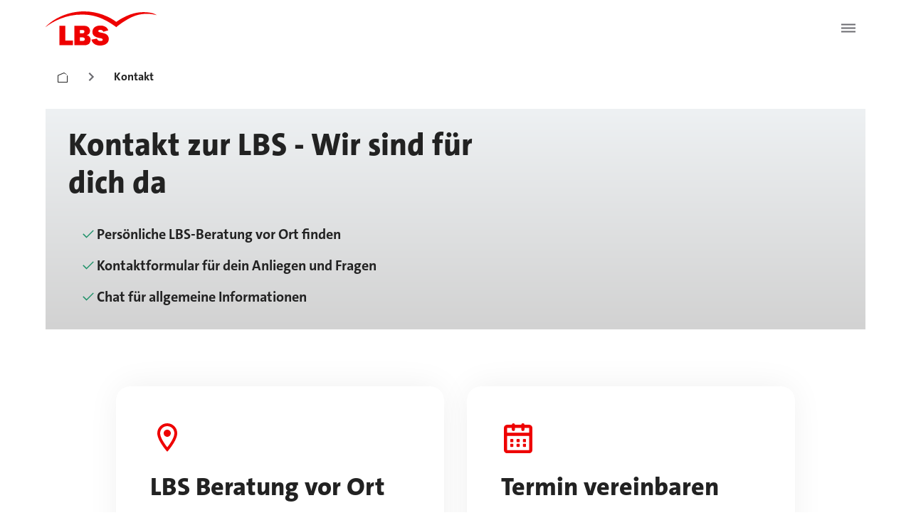

--- FILE ---
content_type: text/html; charset=utf-8
request_url: https://www.lbs.de/kontakt.html
body_size: 33238
content:
<!DOCTYPE html><html lang="de"><head><meta charSet="utf-8" data-next-head=""/><meta name="viewport" content="initial-scale=1.0, width=device-width" data-next-head=""/><script async="" src="https://bt.fraud0.com/api/v2/fz.js?cid=78f73e0b-a9ac-4285-af82-f84d0d93814b" data-next-head=""></script><meta property="og:updated_time" content="2025-10-06T08:07:03.731Z" data-next-head=""/><meta property="og:url" content="https://www.lbs.de/kontakt.html" data-next-head=""/><link rel="icon" href="/favicon.ico" data-next-head=""/><link rel="canonical" href="https://www.lbs.de/kontakt.html" data-next-head=""/><title data-next-head="">Kontakt zur LBS - Schnell, einfach und flexibel</title><meta name="description" content="LBS Kontakt: Persönliche Beratung vor Ort finden ✓ Kontaktformular für Anliegen &amp; Fragen ✓ Chat für allgemeine Informationen - Jetzt Kontaktieren." data-next-head=""/><meta name="robots" content="index, follow" data-next-head=""/><link rel="preload" href="/_next/static/css/79b511da25567feb.css" as="style"/><link rel="preload" as="image" imageSrcSet="/_next/image?url=%2Fuploads%2FGetty_Images_1340711881_3075x2051_80982fe_16_9_3075x1730_7784c0bacd.jpeg&amp;w=272&amp;q=75 272w, /_next/image?url=%2Fuploads%2FGetty_Images_1340711881_3075x2051_80982fe_16_9_3075x1730_7784c0bacd.jpeg&amp;w=312&amp;q=75 312w, /_next/image?url=%2Fuploads%2FGetty_Images_1340711881_3075x2051_80982fe_16_9_3075x1730_7784c0bacd.jpeg&amp;w=360&amp;q=75 360w, /_next/image?url=%2Fuploads%2FGetty_Images_1340711881_3075x2051_80982fe_16_9_3075x1730_7784c0bacd.jpeg&amp;w=414&amp;q=75 414w, /_next/image?url=%2Fuploads%2FGetty_Images_1340711881_3075x2051_80982fe_16_9_3075x1730_7784c0bacd.jpeg&amp;w=544&amp;q=75 544w, /_next/image?url=%2Fuploads%2FGetty_Images_1340711881_3075x2051_80982fe_16_9_3075x1730_7784c0bacd.jpeg&amp;w=624&amp;q=75 624w, /_next/image?url=%2Fuploads%2FGetty_Images_1340711881_3075x2051_80982fe_16_9_3075x1730_7784c0bacd.jpeg&amp;w=640&amp;q=75 640w, /_next/image?url=%2Fuploads%2FGetty_Images_1340711881_3075x2051_80982fe_16_9_3075x1730_7784c0bacd.jpeg&amp;w=750&amp;q=75 750w, /_next/image?url=%2Fuploads%2FGetty_Images_1340711881_3075x2051_80982fe_16_9_3075x1730_7784c0bacd.jpeg&amp;w=768&amp;q=75 768w, /_next/image?url=%2Fuploads%2FGetty_Images_1340711881_3075x2051_80982fe_16_9_3075x1730_7784c0bacd.jpeg&amp;w=828&amp;q=75 828w, /_next/image?url=%2Fuploads%2FGetty_Images_1340711881_3075x2051_80982fe_16_9_3075x1730_7784c0bacd.jpeg&amp;w=1024&amp;q=75 1024w, /_next/image?url=%2Fuploads%2FGetty_Images_1340711881_3075x2051_80982fe_16_9_3075x1730_7784c0bacd.jpeg&amp;w=1280&amp;q=75 1280w, /_next/image?url=%2Fuploads%2FGetty_Images_1340711881_3075x2051_80982fe_16_9_3075x1730_7784c0bacd.jpeg&amp;w=1440&amp;q=75 1440w, /_next/image?url=%2Fuploads%2FGetty_Images_1340711881_3075x2051_80982fe_16_9_3075x1730_7784c0bacd.jpeg&amp;w=1536&amp;q=75 1536w, /_next/image?url=%2Fuploads%2FGetty_Images_1340711881_3075x2051_80982fe_16_9_3075x1730_7784c0bacd.jpeg&amp;w=1920&amp;q=75 1920w, /_next/image?url=%2Fuploads%2FGetty_Images_1340711881_3075x2051_80982fe_16_9_3075x1730_7784c0bacd.jpeg&amp;w=2048&amp;q=75 2048w, /_next/image?url=%2Fuploads%2FGetty_Images_1340711881_3075x2051_80982fe_16_9_3075x1730_7784c0bacd.jpeg&amp;w=2560&amp;q=75 2560w, /_next/image?url=%2Fuploads%2FGetty_Images_1340711881_3075x2051_80982fe_16_9_3075x1730_7784c0bacd.jpeg&amp;w=2880&amp;q=75 2880w, /_next/image?url=%2Fuploads%2FGetty_Images_1340711881_3075x2051_80982fe_16_9_3075x1730_7784c0bacd.jpeg&amp;w=3840&amp;q=75 3840w" imageSizes="(min-width: 1536px) 50vw, (min-width: 1024px) 50vw, 100vw" data-next-head=""/><link rel="stylesheet" href="/_next/static/css/79b511da25567feb.css" data-n-g=""/><noscript data-n-css=""></noscript><script defer="" noModule="" src="/_next/static/chunks/polyfills-42372ed130431b0a.js"></script><script defer="" src="/_next/static/chunks/1094.abe9aced370c238b.js"></script><script defer="" src="/_next/static/chunks/2263.727bffe2a576253e.js"></script><script defer="" src="/_next/static/chunks/2358.b0badcb1374c0de7.js"></script><script defer="" src="/_next/static/chunks/9904.8715b171bea70af7.js"></script><script defer="" src="/_next/static/chunks/3787.7c19fe4bc0b55074.js"></script><script defer="" src="/_next/static/chunks/2303.2ddbae7849db81f1.js"></script><script defer="" src="/_next/static/chunks/833.bb3ad4e50b3b82e9.js"></script><script defer="" src="/_next/static/chunks/9700.fe73520edaf8471e.js"></script><script defer="" src="/_next/static/chunks/4572.310b6c7d813142dd.js"></script><script defer="" src="/_next/static/chunks/2178.92972e832967ad79.js"></script><script defer="" src="/_next/static/chunks/9900.c37745f33335f663.js"></script><script defer="" src="/_next/static/chunks/4483.a1465fa4d45706eb.js"></script><script defer="" src="/_next/static/chunks/5004.48ef8687fdfb24d6.js"></script><script defer="" src="/_next/static/chunks/6578.719fb9baba3dc0b9.js"></script><script defer="" src="/_next/static/chunks/3068.7bbd087a5e2bdf7d.js"></script><script defer="" src="/_next/static/chunks/151.ebc3b334292fd2cb.js"></script><script src="/_next/static/chunks/webpack-72591adf3082573e.js" defer=""></script><script src="/_next/static/chunks/framework-a7ec717f75acf3d2.js" defer=""></script><script src="/_next/static/chunks/main-0ce0df4afe63b6ea.js" defer=""></script><script src="/_next/static/chunks/pages/_app-1d5e64fa9166af4c.js" defer=""></script><script src="/_next/static/chunks/bc10d24b-d66ac0d5a0518cc0.js" defer=""></script><script src="/_next/static/chunks/b2984485-74f2714a8839660c.js" defer=""></script><script src="/_next/static/chunks/3b3c3b4a-3be4a9cbec12bf96.js" defer=""></script><script src="/_next/static/chunks/b1c4e88c-cd728b4979193456.js" defer=""></script><script src="/_next/static/chunks/023a215e-f6fbfb5805ecc398.js" defer=""></script><script src="/_next/static/chunks/8fc994ce-832c3097405d73f2.js" defer=""></script><script src="/_next/static/chunks/7ef5ea8e-5023ca898914134d.js" defer=""></script><script src="/_next/static/chunks/0192b7ef-384353ea414e5c59.js" defer=""></script><script src="/_next/static/chunks/872ab82f-b2a3e819a5dde5fa.js" defer=""></script><script src="/_next/static/chunks/8832-8ef05a55aeb85914.js" defer=""></script><script src="/_next/static/chunks/3191-a4a44bfd9bacab53.js" defer=""></script><script src="/_next/static/chunks/3865-b7d78cab817253e0.js" defer=""></script><script src="/_next/static/chunks/7698-1b873736c59bff24.js" defer=""></script><script src="/_next/static/chunks/8140-6061e07eb81942fb.js" defer=""></script><script src="/_next/static/chunks/7133-7855d71e7e992646.js" defer=""></script><script src="/_next/static/chunks/1484-38c33933cc15fb2c.js" defer=""></script><script src="/_next/static/chunks/8779-3b9b2b1bc8c2a349.js" defer=""></script><script src="/_next/static/chunks/4252-c12e8af60320756b.js" defer=""></script><script src="/_next/static/chunks/2727-18111cd6ecea4362.js" defer=""></script><script src="/_next/static/chunks/6349-f0d36457f6a6f0bb.js" defer=""></script><script src="/_next/static/chunks/6246-06b3a34622e5edd0.js" defer=""></script><script src="/_next/static/chunks/3160-016ef36410d749f5.js" defer=""></script><script src="/_next/static/chunks/3709-0fcc6a7112610d43.js" defer=""></script><script src="/_next/static/chunks/5891-cf2274e6dec1e5c7.js" defer=""></script><script src="/_next/static/chunks/2540-dee4195d3dd7be3b.js" defer=""></script><script src="/_next/static/chunks/5749-059d9ef10ffd8c73.js" defer=""></script><script src="/_next/static/chunks/6065-fd88fc240fbcd9e8.js" defer=""></script><script src="/_next/static/chunks/3855-faec0297f8133515.js" defer=""></script><script src="/_next/static/chunks/5121-2077dc1988c74aae.js" defer=""></script><script src="/_next/static/chunks/4638-ce7eb9ceb5e23104.js" defer=""></script><script src="/_next/static/chunks/1700-d9d58c5dc6d9e860.js" defer=""></script><script src="/_next/static/chunks/1634-198d3f9374698107.js" defer=""></script><script src="/_next/static/chunks/pages/%5B...slugs%5D-5f138186811ff45f.js" defer=""></script><script src="/_next/static/E0laqgafjj4nWUcFaLvK4/_buildManifest.js" defer=""></script><script src="/_next/static/E0laqgafjj4nWUcFaLvK4/_ssgManifest.js" defer=""></script><style data-emotion="css-global 0"></style><style data-emotion="css-global 1fix1qe">#nprogress{pointer-events:none;}#nprogress .bar{background:#29d;position:fixed;z-index:1031;top:0;left:0;width:100%;height:2px;}#nprogress .peg{display:block;position:absolute;right:0px;width:100px;height:100%;box-shadow:0 0 10px #29d,0 0 5px #29d;opacity:1;-webkit-transform:rotate(3deg) translate(0px, -4px);-moz-transform:rotate(3deg) translate(0px, -4px);-ms-transform:rotate(3deg) translate(0px, -4px);transform:rotate(3deg) translate(0px, -4px);}#nprogress .spinner{display:block;position:fixed;z-index:1031;top:15px;right:15px;}#nprogress .spinner-icon{width:18px;height:18px;box-sizing:border-box;border:solid 2px transparent;border-top-color:#29d;border-left-color:#29d;border-radius:50%;-webkit-animation:nprogress-spinner 400ms linear infinite;animation:nprogress-spinner 400ms linear infinite;}.nprogress-custom-parent{overflow:hidden;position:relative;}.nprogress-custom-parent #nprogress .spinner{position:absolute;}.nprogress-custom-parent #nprogress .bar{position:absolute;}@-webkit-keyframes nprogress-spinner{0%{-webkit-transform:rotate(0deg);-moz-transform:rotate(0deg);-ms-transform:rotate(0deg);transform:rotate(0deg);}100%{-webkit-transform:rotate(360deg);-moz-transform:rotate(360deg);-ms-transform:rotate(360deg);transform:rotate(360deg);}}@keyframes nprogress-spinner{0%{-webkit-transform:rotate(0deg);-moz-transform:rotate(0deg);-ms-transform:rotate(0deg);transform:rotate(0deg);}100%{-webkit-transform:rotate(360deg);-moz-transform:rotate(360deg);-ms-transform:rotate(360deg);transform:rotate(360deg);}}</style><style data-emotion="css-global yplmpq">html{-webkit-font-smoothing:antialiased;-moz-osx-font-smoothing:grayscale;box-sizing:border-box;-webkit-text-size-adjust:100%;}*,*::before,*::after{box-sizing:inherit;}strong,b{font-weight:700;}body{margin:0;color:#222222;font-size:1.25rem;font-weight:400;font-family:TheSans C5,SparkasseWeb;line-height:1.5;background-color:#ffffff;}@media print{body{background-color:#fff;}}body::backdrop{background-color:#ffffff;}cite{display:block;}cite::before{content:"„";}cite::after{content:"“";}a{color:inherit;-webkit-text-decoration:none;text-decoration:none;}a[href^="tel:"]{-webkit-text-decoration:none;text-decoration:none;}[role=link]{cursor:pointer;}ul,ol{font-size:1rem;}</style><style data-emotion="css-global d0jt7g">@font-face{font-family:'TheSans C5';font-style:normal;font-weight:300;src:url(/assets/fonts/TheSans-3_Light.woff2) format('woff2');}@font-face{font-family:'TheSans C5';font-style:normal;font-weight:500;src:url(/assets/fonts/TheSans-5_Plain.woff2) format('woff2');}@font-face{font-family:'TheSans C5';font-style:normal;font-weight:700;src:url(/assets/fonts/TheSans-7_Bold.woff2) format('woff2');}@font-face{font-family:'TheSans C5';font-style:normal;font-weight:800;src:url(/assets/fonts/TheSans-8_ExtraBold.woff2) format('woff2');}</style><style data-emotion="css zedlow 1s7ci57 9kkhxh yclfjj zyt5aj itjjwa q7mezt j1k6j2 190prrq 1wlgnar 173hqp0 hndcvk 79elbk 16kehll 1683sk4 1ivzd8p ydodhh eqr268 1rte9qv f73it5 1l7kkmd 132ez4y 1iy6mad 1j6ztup n4kurl 1anzvlm 1lkwszk 1fhgjcy i9io4f ndle5d 1p6ei2v 1kppo03 1iw4f97 ali80x 19k9vpt 1aj2eh2 1i4068t 12a5kox 9yafpp rk01wn 1l4czn5 1q4ogdr 6z4d43 jhgld5 tt3wnc 3z6qt8 1w57q1v 1qm1lh 1q26cvv r0s8ge fnu9fn 1nshkt0 1ei4m6u yts4xx a78oo0 nm6c95 tdnd1m 1licbc7 bseqf8 1l6e05h 1as4ec 1cp1efl 6bt4d2 10mqph0 ides6x ptfgii vbd5eu fp3kpa 6z108h uhqn2e 1yr1lz5 115w1c5 yzhhon">.css-zedlow{position:-webkit-sticky;position:sticky;top:0;left:0;right:0;z-index:1210;width:100%;background-color:#ffffff;display:block;}@media (min-width:1440px){.css-zedlow{display:none;}}.css-1s7ci57{background-color:#eef1f3;color:#222222;-webkit-transition:box-shadow 300ms cubic-bezier(0.4, 0, 0.2, 1) 0ms;transition:box-shadow 300ms cubic-bezier(0.4, 0, 0.2, 1) 0ms;box-shadow:var(--Paper-shadow);background-image:var(--Paper-overlay);border-radius:5px;box-shadow:none;background-image:none;display:-webkit-box;display:-webkit-flex;display:-ms-flexbox;display:flex;-webkit-flex-direction:column;-ms-flex-direction:column;flex-direction:column;width:100%;box-sizing:border-box;-webkit-flex-shrink:0;-ms-flex-negative:0;flex-shrink:0;position:static;--AppBar-background:#ee0000;--AppBar-color:#ffffff;background-color:var(--AppBar-background);color:var(--AppBar-color);box-shadow:none;background:#ffffff;width:100%;position:relative;}.css-9kkhxh{position:relative;display:-webkit-box;display:-webkit-flex;display:-ms-flexbox;display:flex;-webkit-align-items:center;-webkit-box-align:center;-ms-flex-align:center;align-items:center;min-height:56px;padding-top:16px;padding-bottom:16px;}@media (min-width:0px){@media (orientation: landscape){.css-9kkhxh{min-height:48px;}}}@media (min-width:768px){.css-9kkhxh{min-height:64px;}}@media (min-width:0px){.css-9kkhxh{padding-left:16px;padding-right:16px;}}@media (min-width:1024px){.css-9kkhxh{padding-left:64px;padding-right:64px;}}.css-yclfjj{margin:0;font:inherit;line-height:inherit;letter-spacing:inherit;color:#ee0000;-webkit-text-decoration:underline;text-decoration:underline;text-decoration-color:var(--Link-underlineColor);--Link-underlineColor:rgba(238, 0, 0, 0.4);display:inline;-webkit-align-items:center;-webkit-box-align:center;-ms-flex-align:center;align-items:center;-webkit-text-decoration:none;text-decoration:none;color:inherit;display:block;}.css-yclfjj,.css-yclfjj p{margin-left:0;}.css-yclfjj:hover{text-decoration-color:inherit;}.css-yclfjj>svg{font-size:inherit;vertical-align:middle;}.css-yclfjj:focus,.css-yclfjj:focus-visible{outline:none;box-shadow:0 0 0 2px #2C57D2;border-radius:8px;}.css-zyt5aj{-webkit-user-select:none;-moz-user-select:none;-ms-user-select:none;user-select:none;width:1em;height:1em;display:inline-block;-webkit-flex-shrink:0;-ms-flex-negative:0;flex-shrink:0;-webkit-transition:fill 200ms cubic-bezier(0.4, 0, 0.2, 1) 0ms;transition:fill 200ms cubic-bezier(0.4, 0, 0.2, 1) 0ms;fill:currentColor;font-size:1.5rem;height:48px;width:156px;color:#ee0000;}.css-zyt5aj:hover{color:#a30000;}.css-itjjwa{display:-webkit-inline-box;display:-webkit-inline-flex;display:-ms-inline-flexbox;display:inline-flex;-webkit-align-items:center;-webkit-box-align:center;-ms-flex-align:center;align-items:center;-webkit-box-pack:center;-ms-flex-pack:center;-webkit-justify-content:center;justify-content:center;position:relative;box-sizing:border-box;-webkit-tap-highlight-color:transparent;background-color:transparent;outline:0;border:0;margin:0;border-radius:0;padding:0;cursor:pointer;-webkit-user-select:none;-moz-user-select:none;-ms-user-select:none;user-select:none;vertical-align:middle;-moz-appearance:none;-webkit-appearance:none;-webkit-text-decoration:none;text-decoration:none;color:inherit;width:48px;height:48px;border-radius:8px;margin-left:auto;color:#6B6B70;background-color:#ffffff;}.css-itjjwa::-moz-focus-inner{border-style:none;}.css-itjjwa.Mui-disabled{pointer-events:none;cursor:default;}@media print{.css-itjjwa{-webkit-print-color-adjust:exact;color-adjust:exact;}}.css-itjjwa:hover{background:#e0e3e7;}.css-itjjwa:focus,.css-itjjwa:focus-visible{outline:none;box-shadow:0 0 0 2px #2C57D2;border-radius:8px;}.css-q7mezt{-webkit-user-select:none;-moz-user-select:none;-ms-user-select:none;user-select:none;width:1em;height:1em;display:inline-block;-webkit-flex-shrink:0;-ms-flex-negative:0;flex-shrink:0;-webkit-transition:fill 200ms cubic-bezier(0.4, 0, 0.2, 1) 0ms;transition:fill 200ms cubic-bezier(0.4, 0, 0.2, 1) 0ms;fill:currentColor;font-size:1.5rem;}.css-j1k6j2{position:-webkit-sticky;position:sticky;top:0;left:0;right:0;z-index:1100;display:none;}@media (min-width:1440px){.css-j1k6j2{display:block;}}.css-190prrq{background-color:#eef1f3;color:#222222;-webkit-transition:box-shadow 300ms cubic-bezier(0.4, 0, 0.2, 1) 0ms;transition:box-shadow 300ms cubic-bezier(0.4, 0, 0.2, 1) 0ms;box-shadow:var(--Paper-shadow);background-image:var(--Paper-overlay);border-radius:5px;box-shadow:none;background-image:none;display:-webkit-box;display:-webkit-flex;display:-ms-flexbox;display:flex;-webkit-flex-direction:column;-ms-flex-direction:column;flex-direction:column;width:100%;box-sizing:border-box;-webkit-flex-shrink:0;-ms-flex-negative:0;flex-shrink:0;position:fixed;z-index:1100;top:0;left:auto;right:0;--AppBar-background:#ee0000;--AppBar-color:#ffffff;background-color:var(--AppBar-background);color:var(--AppBar-color);display:-webkit-box;display:-webkit-flex;display:-ms-flexbox;display:flex;-webkit-flex-direction:row;-ms-flex-direction:row;flex-direction:row;-webkit-box-pack:center;-ms-flex-pack:center;-webkit-justify-content:center;justify-content:center;box-shadow:none;position:inherit;background-color:#ffffff;}@media print{.css-190prrq{position:absolute;}}.css-1wlgnar{position:relative;display:-webkit-box;display:-webkit-flex;display:-ms-flexbox;display:flex;-webkit-align-items:center;-webkit-box-align:center;-ms-flex-align:center;align-items:center;min-height:56px;-webkit-box-flex:1;-webkit-flex-grow:1;-ms-flex-positive:1;flex-grow:1;padding-top:24px;padding-bottom:24px;padding-left:64px;padding-right:64px;gap:24px;max-width:1536px;border-bottom:1px solid #e0e3e7;}@media (min-width:0px){@media (orientation: landscape){.css-1wlgnar{min-height:48px;}}}@media (min-width:768px){.css-1wlgnar{min-height:64px;}}.css-173hqp0{margin:0;font:inherit;line-height:inherit;letter-spacing:inherit;color:#ee0000;-webkit-text-decoration:underline;text-decoration:underline;text-decoration-color:var(--Link-underlineColor);--Link-underlineColor:rgba(238, 0, 0, 0.4);display:inline;-webkit-align-items:center;-webkit-box-align:center;-ms-flex-align:center;align-items:center;-webkit-text-decoration:none;text-decoration:none;color:inherit;display:block;}.css-173hqp0,.css-173hqp0 p{margin-left:0;}.css-173hqp0:hover{text-decoration-color:inherit;}.css-173hqp0>svg{font-size:inherit;vertical-align:middle;}.css-173hqp0:focus,.css-173hqp0:focus-visible{outline:none;box-shadow:0 0 0 2px #2C57D2;border-radius:8px;padding-top:4px;padding-bottom:4px;}.css-hndcvk{display:-webkit-box;display:-webkit-flex;display:-ms-flexbox;display:flex;list-style:none;margin:0px;padding-left:0px;-webkit-align-items:center;-webkit-box-align:center;-ms-flex-align:center;align-items:center;gap:24px;-webkit-flex:1 0 0;-ms-flex:1 0 0;flex:1 0 0;color:#222222;}.css-79elbk{position:relative;}.css-16kehll{display:-webkit-inline-box;display:-webkit-inline-flex;display:-ms-inline-flexbox;display:inline-flex;-webkit-align-items:center;-webkit-box-align:center;-ms-flex-align:center;align-items:center;-webkit-box-pack:center;-ms-flex-pack:center;-webkit-justify-content:center;justify-content:center;position:relative;box-sizing:border-box;-webkit-tap-highlight-color:transparent;background-color:transparent;outline:0;border:0;margin:0;border-radius:0;padding:0;cursor:pointer;-webkit-user-select:none;-moz-user-select:none;-ms-user-select:none;user-select:none;vertical-align:middle;-moz-appearance:none;-webkit-appearance:none;-webkit-text-decoration:none;text-decoration:none;color:inherit;color:#222222;font-family:TheSans C5,SparkasseWeb;font-size:18px;font-weight:700;line-height:28px;padding:16px;border-radius:8px;}.css-16kehll::-moz-focus-inner{border-style:none;}.css-16kehll.Mui-disabled{pointer-events:none;cursor:default;}@media print{.css-16kehll{-webkit-print-color-adjust:exact;color-adjust:exact;}}.css-16kehll:hover{background:#e0e3e7;}.css-16kehll.active{background:#eef1f3;text-decoration-line:underline;}.css-16kehll:focus-visible{outline:2px solid #2C57D2;background-color:#eef1f3;}.css-1683sk4{margin:0;font:inherit;line-height:inherit;letter-spacing:inherit;color:#ee0000;-webkit-text-decoration:underline;text-decoration:underline;text-decoration-color:var(--Link-underlineColor);--Link-underlineColor:rgba(238, 0, 0, 0.4);display:inline;-webkit-align-items:center;-webkit-box-align:center;-ms-flex-align:center;align-items:center;-webkit-text-decoration:none;text-decoration:none;color:inherit;color:#6B6B70;width:60px;height:60px;box-sizing:border-box;-webkit-box-pack:center;-ms-flex-pack:center;-webkit-justify-content:center;justify-content:center;display:-webkit-inline-box;display:-webkit-inline-flex;display:-ms-inline-flexbox;display:inline-flex;-webkit-align-items:center;-webkit-box-align:center;-ms-flex-align:center;align-items:center;border-radius:8px;}.css-1683sk4,.css-1683sk4 p{margin-left:0;}.css-1683sk4:hover{text-decoration-color:inherit;}.css-1683sk4>svg{font-size:inherit;vertical-align:middle;}.css-1683sk4:hover{background:#e0e3e7;padding:8px;}.css-1683sk4:focus-visible{outline:2px solid #2C57D2;border-radius:8px;background-color:#eef1f3;}.css-1ivzd8p{-webkit-user-select:none;-moz-user-select:none;-ms-user-select:none;user-select:none;width:1em;height:1em;display:inline-block;-webkit-flex-shrink:0;-ms-flex-negative:0;flex-shrink:0;-webkit-transition:fill 200ms cubic-bezier(0.4, 0, 0.2, 1) 0ms;transition:fill 200ms cubic-bezier(0.4, 0, 0.2, 1) 0ms;fill:currentColor;font-size:1.5rem;width:24px;height:24px;}.css-ydodhh{display:-webkit-inline-box;display:-webkit-inline-flex;display:-ms-inline-flexbox;display:inline-flex;-webkit-align-items:center;-webkit-box-align:center;-ms-flex-align:center;align-items:center;-webkit-box-pack:center;-ms-flex-pack:center;-webkit-justify-content:center;justify-content:center;position:relative;box-sizing:border-box;-webkit-tap-highlight-color:transparent;background-color:transparent;outline:0;border:0;margin:0;border-radius:0;padding:0;cursor:pointer;-webkit-user-select:none;-moz-user-select:none;-ms-user-select:none;user-select:none;vertical-align:middle;-moz-appearance:none;-webkit-appearance:none;-webkit-text-decoration:none;text-decoration:none;color:inherit;font-size:1rem;font-weight:700;text-transform:none;font-family:TheSans C5,SparkasseWeb;line-height:1.75;min-width:64px;padding:6px 16px;border:0;border-radius:4px;-webkit-transition:background-color 250ms cubic-bezier(0.4, 0, 0.2, 1) 0ms,box-shadow 250ms cubic-bezier(0.4, 0, 0.2, 1) 0ms,border-color 250ms cubic-bezier(0.4, 0, 0.2, 1) 0ms,color 250ms cubic-bezier(0.4, 0, 0.2, 1) 0ms;transition:background-color 250ms cubic-bezier(0.4, 0, 0.2, 1) 0ms,box-shadow 250ms cubic-bezier(0.4, 0, 0.2, 1) 0ms,border-color 250ms cubic-bezier(0.4, 0, 0.2, 1) 0ms,color 250ms cubic-bezier(0.4, 0, 0.2, 1) 0ms;padding:6px 8px;color:var(--variant-textColor);background-color:var(--variant-textBg);--variant-textColor:#ee0000;--variant-outlinedColor:#ee0000;--variant-outlinedBorder:rgba(238, 0, 0, 0.5);--variant-containedColor:#ffffff;--variant-containedBg:#ee0000;-webkit-transition:background-color 250ms cubic-bezier(0.4, 0, 0.2, 1) 0ms,box-shadow 250ms cubic-bezier(0.4, 0, 0.2, 1) 0ms,border-color 250ms cubic-bezier(0.4, 0, 0.2, 1) 0ms;transition:background-color 250ms cubic-bezier(0.4, 0, 0.2, 1) 0ms,box-shadow 250ms cubic-bezier(0.4, 0, 0.2, 1) 0ms,border-color 250ms cubic-bezier(0.4, 0, 0.2, 1) 0ms;max-height:60px;background-color:#ee0000;color:#fff;border:2px solid #ee0000;padding:16px 24px;border-radius:4px;}.css-ydodhh::-moz-focus-inner{border-style:none;}.css-ydodhh.Mui-disabled{pointer-events:none;cursor:default;}@media print{.css-ydodhh{-webkit-print-color-adjust:exact;color-adjust:exact;}}.css-ydodhh:hover{-webkit-text-decoration:none;text-decoration:none;}.css-ydodhh.Mui-disabled{color:#919194;}@media (hover: hover){.css-ydodhh:hover{--variant-containedBg:#a30000;--variant-textBg:rgba(238, 0, 0, 0.08);--variant-outlinedBorder:#ee0000;--variant-outlinedBg:rgba(238, 0, 0, 0.08);}}.css-ydodhh.MuiButton-loading{color:transparent;}.css-ydodhh:hover{background-color:#a30000;border-color:#a30000;}.css-ydodhh:focus,.css-ydodhh:focus-visible{outline:none;box-shadow:0 0 0 2px #fff,0 0 0 4px #2C57D2;}.css-ydodhh:disabled,.css-ydodhh.Mui-disabled{color:#919194;background-color:#eef1f3;border:2px solid #919194;}.css-ydodhh.Mui-disabled[type="submit"][aria-disabled="true"]{pointer-events:auto;}.css-eqr268{width:100%;margin-left:auto;box-sizing:border-box;margin-right:auto;position:absolute;left:0;right:0;bottom:0;top:110px;height:0;background:none;z-index:999999;}@media (min-width:1536px){.css-eqr268{max-width:1536px;}}.css-1rte9qv{position:absolute;left:0;right:0;background:#ffffff;display:grid;grid-template-columns:1fr 1px 1fr 1fr;gap:0px;box-shadow:0px -4px 10px -5px rgba(0, 0, 0, 0.04),0px 6px 30px -5px rgba(0, 0, 0, 0.30);border-radius:12px;margin-top:8px;margin-left:64px;margin-right:64px;min-height:1px;}.css-f73it5{display:-webkit-box;display:-webkit-flex;display:-ms-flexbox;display:flex;-webkit-flex-direction:column;-ms-flex-direction:column;flex-direction:column;-webkit-align-items:flex-start;-webkit-box-align:flex-start;-ms-flex-align:flex-start;align-items:flex-start;width:100%;padding:24px;gap:8px;min-width:0;}.css-1l7kkmd{width:1px;-webkit-align-self:stretch;-ms-flex-item-align:stretch;align-self:stretch;background:#e0e3e7;margin:24px 0;justify-self:center;}.css-132ez4y{display:grid;max-width:1536px;margin-left:auto;margin-right:auto;}@media (min-width:0px){.css-132ez4y{padding-left:16px;padding-right:16px;grid-template-columns:repeat(4, minmax(0, 1fr));}}@media (min-width:768px){.css-132ez4y{padding-left:24px;padding-right:24px;grid-template-columns:repeat(6, minmax(0, 1fr));}}@media (min-width:1024px){.css-132ez4y{padding-left:64px;padding-right:64px;grid-template-columns:repeat(12, minmax(0, 1fr));}}@media (min-width:1280px){.css-132ez4y{padding-left:64px;padding-right:64px;grid-template-columns:repeat(12, minmax(0, 1fr));}}@media (min-width:1536px){.css-132ez4y{padding-left:64px;padding-right:64px;grid-template-columns:repeat(12, minmax(0, 1fr));}}.css-1iy6mad{grid-column:1/-1;margin-left:auto;margin-right:auto;margin-bottom:0px;}@media (min-width:0px){.css-1iy6mad{width:100%;}}@media (min-width:768px){.css-1iy6mad{width:100%;}}@media (min-width:1024px){.css-1iy6mad{width:100%;}}@media (min-width:1280px){.css-1iy6mad{width:100%;}}@media (min-width:1536px){.css-1iy6mad{width:100%;}}.css-1j6ztup{overflow-x:auto;white-space:nowrap;width:100%;scrollbar-color:#222222 transparent;scrollbar-width:thin;margin-bottom:8px;}.css-n4kurl{list-style:none;margin:0;padding:0;position:relative;display:-webkit-box;display:-webkit-flex;display:-ms-flexbox;display:flex;-webkit-flex-direction:row;-ms-flex-direction:row;flex-direction:row;-webkit-box-flex-wrap:nowrap;-webkit-flex-wrap:nowrap;-ms-flex-wrap:nowrap;flex-wrap:nowrap;width:-webkit-max-content;width:-moz-max-content;width:max-content;margin-left:0px;margin-right:0px;row-gap:0px;margin-bottom:16px;}.css-1anzvlm{display:-webkit-box;display:-webkit-flex;display:-ms-flexbox;display:flex;-webkit-box-pack:start;-ms-flex-pack:start;-webkit-justify-content:flex-start;justify-content:flex-start;-webkit-align-items:center;-webkit-box-align:center;-ms-flex-align:center;align-items:center;position:relative;-webkit-text-decoration:none;text-decoration:none;width:100%;box-sizing:border-box;text-align:left;padding-top:8px;padding-bottom:8px;padding-left:16px;padding-right:16px;display:contents;}.css-1lkwszk{margin:0;font:inherit;line-height:inherit;letter-spacing:inherit;color:#2c57d2;-webkit-text-decoration:none;text-decoration:none;display:inline;-webkit-align-items:center;-webkit-box-align:center;-ms-flex-align:center;align-items:center;-webkit-text-decoration:none;text-decoration:none;color:inherit;color:#2c57d2;-webkit-text-decoration:none;text-decoration:none;-webkit-transition:font-weight 0.2s;transition:font-weight 0.2s;margin-bottom:0px;border-bottom:1px solid transparent;font-weight:normal;padding-left:16px;padding-right:16px;padding-top:16px;padding-bottom:8px;color:#222222;}.css-1lkwszk,.css-1lkwszk p{margin-left:0;}.css-1lkwszk>svg{font-size:inherit;vertical-align:middle;}.css-1lkwszk:hover{font-weight:700;}.css-1lkwszk:focus-visible{outline:2px solid #2C57D2;outline-offset:2px;border-radius:4px;}.css-1lkwszk:hover{border-bottom-color:#222222;}.css-1fhgjcy{margin-top:4px;}.css-i9io4f{-webkit-user-select:none;-moz-user-select:none;-ms-user-select:none;user-select:none;width:1em;height:1em;display:inline-block;-webkit-flex-shrink:0;-ms-flex-negative:0;flex-shrink:0;-webkit-transition:fill 200ms cubic-bezier(0.4, 0, 0.2, 1) 0ms;transition:fill 200ms cubic-bezier(0.4, 0, 0.2, 1) 0ms;fill:currentColor;font-size:1.5rem;color:#6b6b70;margin-left:4px;margin-right:4px;margin-top:12px;}.css-ndle5d{margin:0;font:inherit;line-height:inherit;letter-spacing:inherit;color:#2c57d2;-webkit-text-decoration:none;text-decoration:none;display:inline;-webkit-align-items:center;-webkit-box-align:center;-ms-flex-align:center;align-items:center;-webkit-text-decoration:none;text-decoration:none;color:inherit;color:#2c57d2;-webkit-text-decoration:none;text-decoration:none;-webkit-transition:font-weight 0.2s;transition:font-weight 0.2s;margin-bottom:0px;border-bottom:1px solid transparent;font-weight:700;padding-left:16px;padding-right:16px;padding-top:16px;padding-bottom:8px;color:#222222;}.css-ndle5d,.css-ndle5d p{margin-left:0;}.css-ndle5d>svg{font-size:inherit;vertical-align:middle;}.css-ndle5d:hover{font-weight:700;}.css-ndle5d:focus-visible{outline:2px solid #2C57D2;outline-offset:2px;border-radius:4px;}.css-ndle5d:hover{border-bottom-color:#222222;}.css-1p6ei2v{grid-column:1/-1;margin-left:auto;margin-right:auto;}@media (min-width:0px){.css-1p6ei2v{width:100%;margin-bottom:48px;}}@media (min-width:768px){.css-1p6ei2v{width:100%;}}@media (min-width:1024px){.css-1p6ei2v{width:100%;margin-bottom:80px;}}@media (min-width:1280px){.css-1p6ei2v{width:100%;}}@media (min-width:1536px){.css-1p6ei2v{width:100%;}}.css-1kppo03{width:100%;margin:0px;display:-webkit-box;display:-webkit-flex;display:-ms-flexbox;display:flex;}@media (min-width:0px){.css-1kppo03{-webkit-flex-direction:column;-ms-flex-direction:column;flex-direction:column;}}@media (min-width:1024px){.css-1kppo03{-webkit-flex-direction:row;-ms-flex-direction:row;flex-direction:row;-webkit-align-items:flex-start;-webkit-box-align:flex-start;-ms-flex-align:flex-start;align-items:flex-start;gap:24px;padding-left:32px;padding-right:24px;padding-top:24px;padding-bottom:24px;background-image:linear-gradient(180deg, #eef1f3 0%, #d2d2d2 100%);}}.css-1iw4f97{-webkit-order:1;-ms-flex-order:1;order:1;}@media (min-width:0px){.css-1iw4f97{display:contents;}}@media (min-width:1024px){.css-1iw4f97{display:-webkit-box;display:-webkit-flex;display:-ms-flexbox;display:flex;-webkit-flex-direction:column;-ms-flex-direction:column;flex-direction:column;-webkit-flex:1 1 40%;-ms-flex:1 1 40%;flex:1 1 40%;max-width:60%;margin:auto;}}.css-ali80x{-webkit-order:1;-ms-flex-order:1;order:1;}.css-19k9vpt{margin:0;font-size:clamp(32px,max(calc(32px + (8 * (100vw - 375px) / 649)), calc(40px + (4 * (100vw - 1024px) / 256))), 44px);line-height:1.215;font-weight:800;}.css-19k9vpt,.css-19k9vpt p{margin-left:0;}.css-1aj2eh2{-webkit-order:2;-ms-flex-order:2;order:2;}@media (min-width:0px){.css-1aj2eh2{margin-top:8px;margin-bottom:16px;}}@media (min-width:1024px){.css-1aj2eh2{margin-top:16px;margin-bottom:0px;}}@media (min-width:1280px){.css-1aj2eh2{margin-top:24px;}}.css-1i4068t{list-style:none;margin:0;padding:0;position:relative;padding-top:8px;padding-bottom:8px;padding:0px;}.css-12a5kox{display:-webkit-box;display:-webkit-flex;display:-ms-flexbox;display:flex;-webkit-box-pack:start;-ms-flex-pack:start;-webkit-justify-content:flex-start;justify-content:flex-start;-webkit-align-items:center;-webkit-box-align:center;-ms-flex-align:center;align-items:center;position:relative;-webkit-text-decoration:none;text-decoration:none;width:100%;box-sizing:border-box;text-align:left;padding-top:8px;padding-bottom:8px;padding-left:16px;padding-right:16px;display:-webkit-box;display:-webkit-flex;display:-ms-flexbox;display:flex;-webkit-align-items:center;-webkit-box-align:center;-ms-flex-align:center;align-items:center;}@media (min-width:0px){.css-12a5kox{gap:16px;}}@media (min-width:1024px){.css-12a5kox{gap:24px;}}.css-12a5kox:last-child{margin-bottom:0px;}.css-12a5kox:last-child .MuiTypography-root:last-child{margin-bottom:0px;}.css-9yafpp{-webkit-user-select:none;-moz-user-select:none;-ms-user-select:none;user-select:none;width:1em;height:1em;display:inline-block;-webkit-flex-shrink:0;-ms-flex-negative:0;flex-shrink:0;-webkit-transition:fill 200ms cubic-bezier(0.4, 0, 0.2, 1) 0ms;transition:fill 200ms cubic-bezier(0.4, 0, 0.2, 1) 0ms;fill:currentColor;font-size:1.5rem;color:#008556;}.css-rk01wn{margin:0;font-size:1rem;font-weight:400;font-family:TheSans C5,SparkasseWeb;line-height:1.43;font-weight:700;}@media (min-width: 768px){.css-rk01wn{font-size:1.125rem;}}.css-rk01wn,.css-rk01wn p{margin-left:0;}@media (min-width:0px){.css-rk01wn{font-size:1rem;}}@media (min-width:1280px){.css-rk01wn{font-size:1.25rem;}}.css-1l4czn5{-webkit-order:4;-ms-flex-order:4;order:4;display:-webkit-box;display:-webkit-flex;display:-ms-flexbox;display:flex;-webkit-box-flex-wrap:wrap;-webkit-flex-wrap:wrap;-ms-flex-wrap:wrap;flex-wrap:wrap;}@media (min-width:0px){.css-1l4czn5{margin-top:16px;gap:16px;}}@media (min-width:1024px){.css-1l4czn5{margin-top:0px;}}@media (min-width:1280px){.css-1l4czn5{gap:24px;}}@media (min-width:0px){.css-1l4czn5 .MuiButtonBase-root{width:100%;min-width:auto;}}@media (min-width:1024px){.css-1l4czn5 .MuiButtonBase-root{width:auto;min-width:40%;margin-top:32px;}}@media (min-width:1280px){.css-1l4czn5 .MuiButtonBase-root{margin-top:40px;}}@media (min-width:0px){.css-1q4ogdr{-webkit-order:3;-ms-flex-order:3;order:3;display:block;}}@media (min-width:1024px){.css-1q4ogdr{-webkit-order:2;-ms-flex-order:2;order:2;display:-webkit-box;display:-webkit-flex;display:-ms-flexbox;display:flex;-webkit-flex:1 1 40%;-ms-flex:1 1 40%;flex:1 1 40%;max-width:40%;-webkit-align-items:stretch;-webkit-box-align:stretch;-ms-flex-align:stretch;align-items:stretch;-webkit-box-pack:end;-ms-flex-pack:end;-webkit-justify-content:flex-end;justify-content:flex-end;}}.css-6z4d43{position:relative;width:100%;overflow:hidden;}@media (min-width:0px){.css-6z4d43{aspect-ratio:16/9;}}@media (min-width:1024px){.css-6z4d43{aspect-ratio:1/1;}}.css-6z4d43 .AboveTheFoldImageSeal{height:auto;}@media (min-width:0px){.css-6z4d43 .AboveTheFoldImageSeal{width:15%;}}@media (min-width:1024px){.css-6z4d43 .AboveTheFoldImageSeal{width:25%;}}.css-jhgld5{grid-column:1/-1;margin-left:auto;margin-right:auto;}@media (min-width:0px){.css-jhgld5{width:100%;margin-bottom:48px;}}@media (min-width:768px){.css-jhgld5{width:100%;}}@media (min-width:1024px){.css-jhgld5{width:calc(((100% - 352px) / 12 * 10) + 288px);margin-bottom:80px;}}@media (min-width:1280px){.css-jhgld5{width:calc(((100% - 352px) / 12 * 10) + 288px);}}@media (min-width:1536px){.css-jhgld5{width:calc(((100% - 352px) / 12 * 10) + 288px);}}.css-tt3wnc{position:relative;display:grid;-webkit-column-gap:32px;column-gap:32px;row-gap:32px;}@media (min-width:0px){.css-tt3wnc{grid-template-columns:1fr;}}@media (min-width:768px){.css-tt3wnc{grid-template-columns:1fr 1fr;}}.css-3z6qt8{background-color:#ffffff;box-shadow:0px 10px 10px -5px rgba(0, 0, 0, 0.04),0px -3px 48px -5px rgba(0, 0, 0, 0.07);}@media (min-width:0px){.css-3z6qt8{padding:32px;border-radius:12px;}}@media (min-width:1280px){.css-3z6qt8{padding:48px;border-radius:20px;}}.css-1w57q1v{-webkit-user-select:none;-moz-user-select:none;-ms-user-select:none;user-select:none;width:1em;height:1em;display:inline-block;-webkit-flex-shrink:0;-ms-flex-negative:0;flex-shrink:0;-webkit-transition:fill 200ms cubic-bezier(0.4, 0, 0.2, 1) 0ms;transition:fill 200ms cubic-bezier(0.4, 0, 0.2, 1) 0ms;fill:currentColor;font-size:1.5rem;margin-bottom:16px;color:#ee0000;}@media (min-width:0px){.css-1w57q1v{font-size:32px;}}@media (min-width:1280px){.css-1w57q1v{font-size:48px;}}.css-1qm1lh{margin-bottom:16px;}@media (min-width:0px){.css-1q26cvv .MuiTypography-root{margin-bottom:16px;}}@media (min-width:1024px){.css-1q26cvv .MuiTypography-root{margin-bottom:24px;}}.css-1q26cvv>.MuiTypography-root:last-child{margin-bottom:0!important;}.css-1q26cvv>*:last-child .MuiTypography-root:last-child{margin-bottom:0!important;}.css-1q26cvv li>.MuiTypography-root:last-child{margin-bottom:0!important;}.css-1q26cvv li .MuiTypography-root{margin-bottom:0!important;}.css-r0s8ge{margin:0;font-size:clamp(32px, calc(32px + 4 * ( (100vw - 768px) / 512 )), 36px);font-weight:300;font-family:TheSans C5,SparkasseWeb;line-height:1.2;font-weight:400;}.css-r0s8ge,.css-r0s8ge p{margin-left:0;}.css-fnu9fn{margin:0;font-size:clamp(32px, calc(32px + 4 * ( (100vw - 768px) / 512 )), 36px);font-weight:300;font-family:TheSans C5,SparkasseWeb;line-height:1.2;font-size:inherit;font-weight:800;display:inline;}.css-fnu9fn,.css-fnu9fn p{margin-left:0;}.css-1nshkt0{margin:0;font-size:1rem;font-weight:400;font-family:TheSans C5,SparkasseWeb;line-height:1.43;}@media (min-width: 768px){.css-1nshkt0{font-size:1.125rem;}}.css-1nshkt0,.css-1nshkt0 p{margin-left:0;}@media (min-width:0px){.css-1nshkt0{margin-bottom:32px;}}@media (min-width:1024px){.css-1nshkt0{margin-bottom:48px;}}.css-1ei4m6u{position:relative;}@media (min-width:0px){.css-1ei4m6u{height:32px;}}@media (min-width:768px){.css-1ei4m6u{height:48px;}}@media (min-width:1024px){.css-1ei4m6u{height:122px;}}@media (min-width:1280px){.css-1ei4m6u{height:186px;}}.css-yts4xx{position:absolute;left:0;right:0;bottom:-1px;width:100%;aspect-ratio:618/55;pointer-events:none;z-index:0;}.css-yts4xx svg{display:block;width:100%;height:100%;preserve-aspect-ratio:xMidYMid meet;}.css-yts4xx polygon{fill:#121212;}.css-a78oo0{background-color:#121212;}@media (min-width:0px){.css-a78oo0{display:-webkit-box;display:-webkit-flex;display:-ms-flexbox;display:flex;-webkit-flex-direction:column;-ms-flex-direction:column;flex-direction:column;-webkit-align-items:flex-start;-webkit-box-align:flex-start;-ms-flex-align:flex-start;align-items:flex-start;text-align:left;}}@media (min-width:1024px){.css-a78oo0{display:block;-webkit-align-items:stretch;-webkit-box-align:stretch;-ms-flex-align:stretch;align-items:stretch;text-align:initial;}}@media (min-width:0px){.css-a78oo0>*{width:100%;}}@media (min-width:1024px){.css-a78oo0>*{width:auto;}}.css-nm6c95{--Grid-columns:12;--Grid-columnSpacing:0px;--Grid-rowSpacing:0px;-webkit-flex-direction:row;-ms-flex-direction:row;flex-direction:row;min-width:0;box-sizing:border-box;display:-webkit-box;display:-webkit-flex;display:-ms-flexbox;display:flex;-webkit-box-flex-wrap:wrap;-webkit-flex-wrap:wrap;-ms-flex-wrap:wrap;flex-wrap:wrap;gap:var(--Grid-rowSpacing) var(--Grid-columnSpacing);-webkit-box-pack:justify;-webkit-justify-content:space-between;justify-content:space-between;}.css-nm6c95 >*{--Grid-parent-columns:12;}.css-nm6c95 >*{--Grid-parent-columnSpacing:0px;}.css-nm6c95 >*{--Grid-parent-rowSpacing:0px;}@media (min-width:0px){.css-nm6c95{-webkit-align-items:left;-webkit-box-align:left;-ms-flex-align:left;align-items:left;-webkit-flex-direction:column;-ms-flex-direction:column;flex-direction:column;}}@media (min-width:1024px){.css-nm6c95{-webkit-align-items:center;-webkit-box-align:center;-ms-flex-align:center;align-items:center;-webkit-flex-direction:row;-ms-flex-direction:row;flex-direction:row;}}.css-tdnd1m{min-width:0;box-sizing:border-box;}@media (min-width:0px){.css-tdnd1m{margin-bottom:32px;}}@media (min-width:1024px){.css-tdnd1m{margin-bottom:0px;}}.css-1licbc7{display:-webkit-box;display:-webkit-flex;display:-ms-flexbox;display:flex;-webkit-flex-direction:row;-ms-flex-direction:row;flex-direction:row;padding-left:0px;}@media (min-width:0px){.css-1licbc7>:not(style):not(style){margin:0;}.css-1licbc7>:not(style)~:not(style){margin-left:12px;}}@media (min-width:1280px){.css-1licbc7>:not(style):not(style){margin:0;}.css-1licbc7>:not(style)~:not(style){margin-left:32px;}}.css-bseqf8{display:-webkit-inline-box;display:-webkit-inline-flex;display:-ms-inline-flexbox;display:inline-flex;-webkit-align-items:center;-webkit-box-align:center;-ms-flex-align:center;align-items:center;-webkit-box-pack:center;-ms-flex-pack:center;-webkit-justify-content:center;justify-content:center;position:relative;box-sizing:border-box;-webkit-tap-highlight-color:transparent;background-color:transparent;outline:0;border:0;margin:0;border-radius:0;padding:0;cursor:pointer;-webkit-user-select:none;-moz-user-select:none;-ms-user-select:none;user-select:none;vertical-align:middle;-moz-appearance:none;-webkit-appearance:none;-webkit-text-decoration:none;text-decoration:none;color:inherit;text-align:center;-webkit-flex:0 0 auto;-ms-flex:0 0 auto;flex:0 0 auto;font-size:1.5rem;padding:8px;border-radius:50%;color:#fff;-webkit-transition:background-color 150ms cubic-bezier(0.4, 0, 0.2, 1) 0ms;transition:background-color 150ms cubic-bezier(0.4, 0, 0.2, 1) 0ms;--IconButton-hoverBg:rgba(255, 255, 255, 0.08);border-radius:8px;border:1px solid transparent;}.css-bseqf8::-moz-focus-inner{border-style:none;}.css-bseqf8.Mui-disabled{pointer-events:none;cursor:default;}@media print{.css-bseqf8{-webkit-print-color-adjust:exact;color-adjust:exact;}}.css-bseqf8:hover{background-color:var(--IconButton-hoverBg);}@media (hover: none){.css-bseqf8:hover{background-color:transparent;}}.css-bseqf8.Mui-disabled{background-color:transparent;color:#555;}.css-bseqf8.MuiIconButton-loading{color:transparent;}.css-bseqf8:hover,.css-bseqf8:focus,.css-bseqf8:focus-visible,.css-bseqf8:active{color:#f7f8fa;border-color:#f7f8fa;}.css-bseqf8 svg{width:24px;height:24px;}.css-1l6e05h{-webkit-user-select:none;-moz-user-select:none;-ms-user-select:none;user-select:none;width:1em;height:1em;display:inline-block;-webkit-flex-shrink:0;-ms-flex-negative:0;flex-shrink:0;-webkit-transition:fill 200ms cubic-bezier(0.4, 0, 0.2, 1) 0ms;transition:fill 200ms cubic-bezier(0.4, 0, 0.2, 1) 0ms;fill:currentColor;font-size:inherit;}.css-1as4ec{min-width:0;box-sizing:border-box;}@media (min-width:0px){.css-1as4ec{margin-bottom:16px;}}@media (min-width:1024px){.css-1as4ec{margin-bottom:0px;}}.css-1cp1efl{display:-webkit-inline-box;display:-webkit-inline-flex;display:-ms-inline-flexbox;display:inline-flex;-webkit-align-items:center;-webkit-box-align:center;-ms-flex-align:center;align-items:center;-webkit-box-pack:center;-ms-flex-pack:center;-webkit-justify-content:center;justify-content:center;position:relative;box-sizing:border-box;-webkit-tap-highlight-color:transparent;background-color:transparent;outline:0;border:0;margin:0;border-radius:0;padding:0;cursor:pointer;-webkit-user-select:none;-moz-user-select:none;-ms-user-select:none;user-select:none;vertical-align:middle;-moz-appearance:none;-webkit-appearance:none;-webkit-text-decoration:none;text-decoration:none;color:inherit;font-size:1rem;font-weight:700;text-transform:none;font-family:TheSans C5,SparkasseWeb;line-height:1.75;min-width:64px;padding:6px 16px;border:0;border-radius:4px;-webkit-transition:background-color 250ms cubic-bezier(0.4, 0, 0.2, 1) 0ms,box-shadow 250ms cubic-bezier(0.4, 0, 0.2, 1) 0ms,border-color 250ms cubic-bezier(0.4, 0, 0.2, 1) 0ms,color 250ms cubic-bezier(0.4, 0, 0.2, 1) 0ms;transition:background-color 250ms cubic-bezier(0.4, 0, 0.2, 1) 0ms,box-shadow 250ms cubic-bezier(0.4, 0, 0.2, 1) 0ms,border-color 250ms cubic-bezier(0.4, 0, 0.2, 1) 0ms,color 250ms cubic-bezier(0.4, 0, 0.2, 1) 0ms;padding:6px 8px;color:var(--variant-textColor);background-color:var(--variant-textBg);--variant-textColor:#ee0000;--variant-outlinedColor:#ee0000;--variant-outlinedBorder:rgba(238, 0, 0, 0.5);--variant-containedColor:#ffffff;--variant-containedBg:#ee0000;-webkit-transition:background-color 250ms cubic-bezier(0.4, 0, 0.2, 1) 0ms,box-shadow 250ms cubic-bezier(0.4, 0, 0.2, 1) 0ms,border-color 250ms cubic-bezier(0.4, 0, 0.2, 1) 0ms;transition:background-color 250ms cubic-bezier(0.4, 0, 0.2, 1) 0ms,box-shadow 250ms cubic-bezier(0.4, 0, 0.2, 1) 0ms,border-color 250ms cubic-bezier(0.4, 0, 0.2, 1) 0ms;max-height:60px;background-color:#ee0000;color:#fff;border:2px solid #ee0000;padding:16px 24px;border-radius:4px;}.css-1cp1efl::-moz-focus-inner{border-style:none;}.css-1cp1efl.Mui-disabled{pointer-events:none;cursor:default;}@media print{.css-1cp1efl{-webkit-print-color-adjust:exact;color-adjust:exact;}}.css-1cp1efl:hover{-webkit-text-decoration:none;text-decoration:none;}.css-1cp1efl.Mui-disabled{color:#919194;}@media (hover: hover){.css-1cp1efl:hover{--variant-containedBg:#a30000;--variant-textBg:rgba(238, 0, 0, 0.08);--variant-outlinedBorder:#ee0000;--variant-outlinedBg:rgba(238, 0, 0, 0.08);}}.css-1cp1efl.MuiButton-loading{color:transparent;}@media (min-width:0px){.css-1cp1efl{width:100%;}}@media (min-width:768px){.css-1cp1efl{width:auto;}}.css-1cp1efl:hover{background-color:#a30000;border-color:#a30000;}.css-1cp1efl:focus,.css-1cp1efl:focus-visible{outline:none;box-shadow:0 0 0 2px #fff,0 0 0 4px #2C57D2;}.css-1cp1efl:disabled,.css-1cp1efl.Mui-disabled{color:#919194;background-color:#eef1f3;border:2px solid #919194;}.css-1cp1efl.Mui-disabled[type="submit"][aria-disabled="true"]{pointer-events:auto;}.css-6bt4d2{display:inherit;margin-right:-4px;margin-left:8px;}.css-6bt4d2>*:nth-of-type(1){font-size:20px;}.css-10mqph0{display:-webkit-box;display:-webkit-flex;display:-ms-flexbox;display:flex;grid-template-columns:repeat(12, 1fr);row-gap:48px;-webkit-column-gap:64px;column-gap:64px;-webkit-align-items:flex-start;-webkit-box-align:flex-start;-ms-flex-align:flex-start;align-items:flex-start;-webkit-align-self:stretch;-ms-flex-item-align:stretch;align-self:stretch;}@media (min-width:0px){.css-10mqph0{-webkit-flex-direction:column;-ms-flex-direction:column;flex-direction:column;}}@media (min-width:1024px){.css-10mqph0{-webkit-flex-direction:row;-ms-flex-direction:row;flex-direction:row;}}.css-ides6x{padding-top:0px;padding-bottom:0px;padding-left:0px;padding-right:0px;display:-webkit-box;display:-webkit-flex;display:-ms-flexbox;display:flex;-webkit-flex-direction:column;-ms-flex-direction:column;flex-direction:column;margin:0px;-webkit-align-items:flex-start;-webkit-box-align:flex-start;-ms-flex-align:flex-start;align-items:flex-start;-webkit-align-self:stretch;-ms-flex-item-align:stretch;align-self:stretch;}@media (min-width:0px){.css-ides6x{grid-column:span 12;}}@media (min-width:768px){.css-ides6x{width:421px;}}@media (min-width:1024px){.css-ides6x{grid-column:span 4;width:100%;}}@media (min-width:1280px){.css-ides6x{grid-column:span 4;}}.css-ptfgii{display:-webkit-box;display:-webkit-flex;display:-ms-flexbox;display:flex;-webkit-flex-direction:column;-ms-flex-direction:column;flex-direction:column;-webkit-box-pack:center;-ms-flex-pack:center;-webkit-justify-content:center;justify-content:center;-webkit-align-items:flex-start;-webkit-box-align:flex-start;-ms-flex-align:flex-start;align-items:flex-start;-webkit-align-self:stretch;-ms-flex-item-align:stretch;align-self:stretch;padding:0px;}.css-ptfgii .MuiTypography-h3{font-size:1.5rem;gap:32px;}@media (min-width:0px){.css-ptfgii .MuiTypography-h3{line-height:2rem;padding-top:0px;padding-bottom:32px;}}@media (min-width:1024px){.css-ptfgii .MuiTypography-h3{line-height:1.5rem;padding-top:24px;padding-bottom:24px;}}.css-ptfgii .ProductLink-container{width:100%;}.css-ptfgii .ProductLink-container .ProductLink-item{padding:0px;gap:24px;display:-webkit-box;display:-webkit-flex;display:-ms-flexbox;display:flex;-webkit-align-items:center;-webkit-box-align:center;-ms-flex-align:center;align-items:center;-webkit-flex:1 0 0;-ms-flex:1 0 0;flex:1 0 0;}.css-ptfgii .ProductLink-container .ProductLink-item span{color:#FFFFFF;font-weight:400;font-size:1rem;font-family:TheSans C5,SparkasseWeb;line-height:1.43;padding-left:0px;padding-right:0px;padding-top:16px;padding-bottom:16px;}@media (min-width: 768px){.css-ptfgii .ProductLink-container .ProductLink-item span{font-size:1.125rem;}}.css-ptfgii .MuiTypography-root{margin-left:0;margin-right:0;}.css-ptfgii.Footer-item>.ProductLink-container:hover{text-decoration-line:underline;}.css-ptfgii.Footer-item>.ProductLink-container:focus,.css-ptfgii.Footer-item>.ProductLink-container:focus-visible{border-radius:8px;outline:2px solid white;}.css-ptfgii.Footer-item>.ProductLink-container .ProductLink-item>span{font-size:inherit;font-weight:700;padding-bottom:0px;padding-top:0px;}.css-vbd5eu{margin:0;font-size:1.5rem;font-weight:800;font-family:TheSans C5,SparkasseWeb;line-height:1.167;color:#fff;}.css-vbd5eu,.css-vbd5eu p{margin-left:0;}.css-fp3kpa{display:grid;grid-template-columns:repeat(12, 1fr);row-gap:0px;-webkit-column-gap:0px;column-gap:0px;cursor:pointer;line-height:1;padding-top:16px;padding-bottom:16px;}.css-fp3kpa,.if6 .css-fp3kpa{-webkit-text-decoration:none;text-decoration:none;pointer-events:auto;}.css-6z108h{display:-webkit-box;display:-webkit-flex;display:-ms-flexbox;display:flex;min-width:0;-webkit-align-items:center;-webkit-box-align:center;-ms-flex-align:center;align-items:center;}@media (min-width:0px){.css-6z108h{grid-column:span 12;padding-left:24px;padding-right:24px;}}@media (min-width:1024px){.css-6z108h{grid-column:span 12;padding-left:24px;padding-right:24px;}}@media (min-width:1280px){.css-6z108h{grid-column:span 12;padding-left:32px;padding-right:32px;}}.css-uhqn2e{margin:0;font-size:1rem;font-weight:700;text-transform:none;font-family:TheSans C5,SparkasseWeb;line-height:1.75;font-weight:600;color:#fff;-webkit-align-self:center;-ms-flex-item-align:center;align-self:center;white-space:nowrap;overflow:hidden;text-overflow:ellipsis;}.css-uhqn2e,.css-uhqn2e p{margin-left:0;}@media (min-width:0px){.css-uhqn2e{margin-left:16px;margin-right:16px;}}@media (min-width:1024px){.css-uhqn2e{margin-left:32px;margin-right:32px;}}@media (min-width:1280px){.css-uhqn2e{margin-left:32px;margin-right:32px;}}.css-1yr1lz5{-webkit-user-select:none;-moz-user-select:none;-ms-user-select:none;user-select:none;width:1em;height:1em;display:inline-block;-webkit-flex-shrink:0;-ms-flex-negative:0;flex-shrink:0;-webkit-transition:fill 200ms cubic-bezier(0.4, 0, 0.2, 1) 0ms;transition:fill 200ms cubic-bezier(0.4, 0, 0.2, 1) 0ms;fill:currentColor;font-size:inherit;color:#fff;vertical-align:text-top;font-size:24px;margin-left:auto;}.css-115w1c5{margin:0;-webkit-flex-shrink:0;-ms-flex-negative:0;flex-shrink:0;border-width:0;border-style:solid;border-color:#424242;border-bottom-width:thin;}@media (min-width:0px){.css-115w1c5{margin-bottom:48px;}}@media (min-width:1024px){.css-115w1c5{margin-bottom:64px;}}.css-yzhhon{list-style:none;padding:0px;margin:0px;display:-webkit-box;display:-webkit-flex;display:-ms-flexbox;display:flex;color:#ffffff;font-weight:700;}@media (min-width:0px){.css-yzhhon{-webkit-flex-direction:column;-ms-flex-direction:column;flex-direction:column;-webkit-box-flex-wrap:nowrap;-webkit-flex-wrap:nowrap;-ms-flex-wrap:nowrap;flex-wrap:nowrap;row-gap:32px;-webkit-column-gap:0px;column-gap:0px;}}@media (min-width:768px){.css-yzhhon{-webkit-flex-direction:row;-ms-flex-direction:row;flex-direction:row;-webkit-box-flex-wrap:wrap;-webkit-flex-wrap:wrap;-ms-flex-wrap:wrap;flex-wrap:wrap;row-gap:0px;-webkit-column-gap:24px;column-gap:24px;}}.css-yzhhon>li{-webkit-align-items:center;-webkit-box-align:center;-ms-flex-align:center;align-items:center;margin-top:0px;padding:0px;}@media (min-width:0px){.css-yzhhon>li{display:-webkit-box;display:-webkit-flex;display:-ms-flexbox;display:flex;width:100%;}}@media (min-width:768px){.css-yzhhon>li{display:-webkit-inline-box;display:-webkit-inline-flex;display:-ms-inline-flexbox;display:inline-flex;width:auto;}}.css-yzhhon a{-webkit-text-decoration:none;text-decoration:none;color:inherit;}.css-yzhhon a:hover{text-decoration-line:underline;}.css-yzhhon a:focus-visible{outline:2px solid #fff;outline-offset:8px;border-radius:4px;}.css-yzhhon a,.css-yzhhon button{display:inline-block;text-align:left;cursor:pointer;-webkit-text-decoration:none;text-decoration:none;background:none;border:0px solid;padding:0px;font:inherit;color:inherit;}.css-yzhhon a:hover,.css-yzhhon button:hover{-webkit-text-decoration:underline;text-decoration:underline;}.css-yzhhon a:focus-visible,.css-yzhhon button:focus-visible{outline:2px solid #fff;outline-offset:8px;border-radius:4px;}</style></head><body><link rel="preload" as="image" imageSrcSet="/_next/image?url=%2Fuploads%2FGetty_Images_1340711881_3075x2051_80982fe_16_9_3075x1730_7784c0bacd.jpeg&amp;w=272&amp;q=75 272w, /_next/image?url=%2Fuploads%2FGetty_Images_1340711881_3075x2051_80982fe_16_9_3075x1730_7784c0bacd.jpeg&amp;w=312&amp;q=75 312w, /_next/image?url=%2Fuploads%2FGetty_Images_1340711881_3075x2051_80982fe_16_9_3075x1730_7784c0bacd.jpeg&amp;w=360&amp;q=75 360w, /_next/image?url=%2Fuploads%2FGetty_Images_1340711881_3075x2051_80982fe_16_9_3075x1730_7784c0bacd.jpeg&amp;w=414&amp;q=75 414w, /_next/image?url=%2Fuploads%2FGetty_Images_1340711881_3075x2051_80982fe_16_9_3075x1730_7784c0bacd.jpeg&amp;w=544&amp;q=75 544w, /_next/image?url=%2Fuploads%2FGetty_Images_1340711881_3075x2051_80982fe_16_9_3075x1730_7784c0bacd.jpeg&amp;w=624&amp;q=75 624w, /_next/image?url=%2Fuploads%2FGetty_Images_1340711881_3075x2051_80982fe_16_9_3075x1730_7784c0bacd.jpeg&amp;w=640&amp;q=75 640w, /_next/image?url=%2Fuploads%2FGetty_Images_1340711881_3075x2051_80982fe_16_9_3075x1730_7784c0bacd.jpeg&amp;w=750&amp;q=75 750w, /_next/image?url=%2Fuploads%2FGetty_Images_1340711881_3075x2051_80982fe_16_9_3075x1730_7784c0bacd.jpeg&amp;w=768&amp;q=75 768w, /_next/image?url=%2Fuploads%2FGetty_Images_1340711881_3075x2051_80982fe_16_9_3075x1730_7784c0bacd.jpeg&amp;w=828&amp;q=75 828w, /_next/image?url=%2Fuploads%2FGetty_Images_1340711881_3075x2051_80982fe_16_9_3075x1730_7784c0bacd.jpeg&amp;w=1024&amp;q=75 1024w, /_next/image?url=%2Fuploads%2FGetty_Images_1340711881_3075x2051_80982fe_16_9_3075x1730_7784c0bacd.jpeg&amp;w=1280&amp;q=75 1280w, /_next/image?url=%2Fuploads%2FGetty_Images_1340711881_3075x2051_80982fe_16_9_3075x1730_7784c0bacd.jpeg&amp;w=1440&amp;q=75 1440w, /_next/image?url=%2Fuploads%2FGetty_Images_1340711881_3075x2051_80982fe_16_9_3075x1730_7784c0bacd.jpeg&amp;w=1536&amp;q=75 1536w, /_next/image?url=%2Fuploads%2FGetty_Images_1340711881_3075x2051_80982fe_16_9_3075x1730_7784c0bacd.jpeg&amp;w=1920&amp;q=75 1920w, /_next/image?url=%2Fuploads%2FGetty_Images_1340711881_3075x2051_80982fe_16_9_3075x1730_7784c0bacd.jpeg&amp;w=2048&amp;q=75 2048w, /_next/image?url=%2Fuploads%2FGetty_Images_1340711881_3075x2051_80982fe_16_9_3075x1730_7784c0bacd.jpeg&amp;w=2560&amp;q=75 2560w, /_next/image?url=%2Fuploads%2FGetty_Images_1340711881_3075x2051_80982fe_16_9_3075x1730_7784c0bacd.jpeg&amp;w=2880&amp;q=75 2880w, /_next/image?url=%2Fuploads%2FGetty_Images_1340711881_3075x2051_80982fe_16_9_3075x1730_7784c0bacd.jpeg&amp;w=3840&amp;q=75 3840w" imageSizes="(min-width: 1536px) 50vw, (min-width: 1024px) 50vw, 100vw"/><div id="__next"><div class="MuiBox-root css-zedlow" role="navigation"><header class="MuiPaper-root MuiPaper-elevation MuiPaper-elevation4 MuiAppBar-root MuiAppBar-colorPrimary MuiAppBar-positionStatic css-1s7ci57" style="--Paper-shadow:0px 2px 4px -1px rgba(0,0,0,0.2),0px 4px 5px 0px rgba(0,0,0,0.14),0px 1px 10px 0px rgba(0,0,0,0.12)"><div class="MuiToolbar-root MuiToolbar-regular css-9kkhxh"><a class="MuiTypography-root MuiTypography-inherit MuiLink-root MuiLink-underlineAlways css-yclfjj" id="mobile-logo" href="https://www.lbs.de/" aria-label="LBS Startseite"><svg class="MuiSvgIcon-root MuiSvgIcon-fontSizeMedium LBSLogo css-zyt5aj" focusable="false" aria-hidden="true" viewBox="0 0 156 48" width="155.93" height="48"><path d="M64.426 39.6852C65.8977 45.613 70.9891 48 76.7167 48C82.3644 48 88.8875 45.3739 88.8875 38.8095C88.8875 35.8263 87.4955 33.2801 84.8307 31.8477C82.4441 30.6144 79.6998 30.1772 77.1144 29.6601C76.0802 29.4213 74.0914 29.1425 74.0914 27.7105C74.0914 26.2784 75.6826 25.9601 76.7959 25.9601C78.9038 25.9601 80.4155 26.6761 81.2113 28.7051L88.1318 26.5964C86.4614 21.8626 81.8873 19.9132 77.154 19.9132C74.4494 19.9132 71.5458 20.4302 69.3186 21.9819C67.1308 23.5336 65.8183 26.1589 65.8183 28.8246C65.8183 35.3092 71.9036 36.7015 77.0346 37.6958C78.2677 37.9345 80.3758 38.2526 80.3758 39.9239C80.3758 41.4356 78.2279 41.5946 77.154 41.5946C74.7279 41.5946 72.898 40.7193 72.1822 38.2928L64.426 39.6852ZM38.5377 40.9182H27.8385V20.3108H19.406V47.6019H38.5377V40.9182ZM48.1254 30.7736V26.1589H51.3869C52.9779 26.1589 54.6481 26.4377 54.6481 28.4666C54.6481 29.1032 54.37 29.7796 53.8531 30.2568C53.2563 30.8134 52.3015 30.7736 51.5061 30.7736H48.1254ZM40.4488 47.6019H52.938C55.4039 47.6019 58.3476 47.5622 60.4553 46.0503C62.4041 44.6576 63.2398 42.0322 63.2398 39.6852C63.2398 36.4226 61.092 34.0357 57.9496 33.4788V33.3994C60.734 32.7625 62.5633 30.3358 62.5633 27.4717C62.5633 25.2441 61.4895 23.0161 59.6601 21.7033C57.9496 20.4701 55.8416 20.3108 53.7734 20.3108H40.4488V47.6019ZM48.1254 41.5151V36.5819H51.4266C52.1824 36.5819 53.1368 36.5819 53.8531 36.9402C54.6481 37.3378 55.1653 38.1731 55.1653 39.0885C55.1653 39.8441 54.7677 40.5602 54.171 40.9983C53.4946 41.5546 52.58 41.5151 51.7449 41.5151H48.1254ZM155.82 5.08018C155.975 5.21515 156.042 5.3402 155.524 5.17661C154.776 4.94097 154.19 4.80103 153.713 4.67821C145.854 2.69058 137.038 3.11522 129.487 5.04052C124.437 6.32881 118.241 9.1151 111.427 13.4686C106.052 16.9023 104.051 18.2933 99.3777 22.1347C79.7178 7.80768 66.3332 4.49549 50.426 4.49549C29.1234 4.49549 10.8788 13.6849 0.358971 21.8345C0.00482235 22.1074 -0.113267 22.004 0.122792 21.7532C9.58107 11.5583 29.4846 0 54.23 0C73.1351 0 89.9419 7.51193 99.3777 14.7741C104.433 11.0521 111.259 7.2314 118.701 4.47955C125.888 1.82242 132.184 1.07924 136.986 1.07924C145.666 1.07924 150.722 2.37249 153.875 3.93634C154.402 4.19733 155.49 4.79345 155.82 5.08018Z"></path></svg></a><button class="MuiButtonBase-root css-itjjwa" tabindex="0" type="button" aria-label="Menü öffnen"><svg class="MuiSvgIcon-root MuiSvgIcon-fontSizeMedium css-q7mezt" focusable="false" aria-hidden="true" viewBox="0 0 24 24" data-testid="DehazeIcon"><path d="M2 15.5v2h20v-2zm0-5v2h20v-2zm0-5v2h20v-2z"></path></svg></button></div></header></div><div class="MuiBox-root css-j1k6j2"><header class="MuiPaper-root MuiPaper-elevation MuiPaper-elevation4 MuiAppBar-root MuiAppBar-colorPrimary MuiAppBar-positionFixed mui-fixed css-190prrq" style="--Paper-shadow:0px 2px 4px -1px rgba(0,0,0,0.2),0px 4px 5px 0px rgba(0,0,0,0.14),0px 1px 10px 0px rgba(0,0,0,0.12)"><div class="MuiToolbar-root MuiToolbar-regular css-1wlgnar"><a class="MuiTypography-root MuiTypography-inherit MuiLink-root MuiLink-underlineAlways css-173hqp0" id="desktop-logo" href="https://www.lbs.de/" aria-label="LBS Startseite"><svg class="MuiSvgIcon-root MuiSvgIcon-fontSizeMedium LBSLogo css-zyt5aj" focusable="false" aria-hidden="true" viewBox="0 0 156 48" width="156" height="48"><path d="M64.426 39.6852C65.8977 45.613 70.9891 48 76.7167 48C82.3644 48 88.8875 45.3739 88.8875 38.8095C88.8875 35.8263 87.4955 33.2801 84.8307 31.8477C82.4441 30.6144 79.6998 30.1772 77.1144 29.6601C76.0802 29.4213 74.0914 29.1425 74.0914 27.7105C74.0914 26.2784 75.6826 25.9601 76.7959 25.9601C78.9038 25.9601 80.4155 26.6761 81.2113 28.7051L88.1318 26.5964C86.4614 21.8626 81.8873 19.9132 77.154 19.9132C74.4494 19.9132 71.5458 20.4302 69.3186 21.9819C67.1308 23.5336 65.8183 26.1589 65.8183 28.8246C65.8183 35.3092 71.9036 36.7015 77.0346 37.6958C78.2677 37.9345 80.3758 38.2526 80.3758 39.9239C80.3758 41.4356 78.2279 41.5946 77.154 41.5946C74.7279 41.5946 72.898 40.7193 72.1822 38.2928L64.426 39.6852ZM38.5377 40.9182H27.8385V20.3108H19.406V47.6019H38.5377V40.9182ZM48.1254 30.7736V26.1589H51.3869C52.9779 26.1589 54.6481 26.4377 54.6481 28.4666C54.6481 29.1032 54.37 29.7796 53.8531 30.2568C53.2563 30.8134 52.3015 30.7736 51.5061 30.7736H48.1254ZM40.4488 47.6019H52.938C55.4039 47.6019 58.3476 47.5622 60.4553 46.0503C62.4041 44.6576 63.2398 42.0322 63.2398 39.6852C63.2398 36.4226 61.092 34.0357 57.9496 33.4788V33.3994C60.734 32.7625 62.5633 30.3358 62.5633 27.4717C62.5633 25.2441 61.4895 23.0161 59.6601 21.7033C57.9496 20.4701 55.8416 20.3108 53.7734 20.3108H40.4488V47.6019ZM48.1254 41.5151V36.5819H51.4266C52.1824 36.5819 53.1368 36.5819 53.8531 36.9402C54.6481 37.3378 55.1653 38.1731 55.1653 39.0885C55.1653 39.8441 54.7677 40.5602 54.171 40.9983C53.4946 41.5546 52.58 41.5151 51.7449 41.5151H48.1254ZM155.82 5.08018C155.975 5.21515 156.042 5.3402 155.524 5.17661C154.776 4.94097 154.19 4.80103 153.713 4.67821C145.854 2.69058 137.038 3.11522 129.487 5.04052C124.437 6.32881 118.241 9.1151 111.427 13.4686C106.052 16.9023 104.051 18.2933 99.3777 22.1347C79.7178 7.80768 66.3332 4.49549 50.426 4.49549C29.1234 4.49549 10.8788 13.6849 0.358971 21.8345C0.00482235 22.1074 -0.113267 22.004 0.122792 21.7532C9.58107 11.5583 29.4846 0 54.23 0C73.1351 0 89.9419 7.51193 99.3777 14.7741C104.433 11.0521 111.259 7.2314 118.701 4.47955C125.888 1.82242 132.184 1.07924 136.986 1.07924C145.666 1.07924 150.722 2.37249 153.875 3.93634C154.402 4.19733 155.49 4.79345 155.82 5.08018Z"></path></svg></a><ul class="MuiBox-root css-hndcvk" role="menubar"><li class="MuiBox-root css-79elbk"><button class="MuiButtonBase-root css-16kehll" tabindex="0" type="button" role="menuitem" aria-haspopup="true" aria-expanded="false" aria-label="Bausparen">Bausparen</button></li><li class="MuiBox-root css-79elbk"><button class="MuiButtonBase-root css-16kehll" tabindex="0" type="button" role="menuitem" aria-haspopup="true" aria-expanded="false" aria-label="Modernisieren">Modernisieren</button></li><li class="MuiBox-root css-79elbk"><button class="MuiButtonBase-root css-16kehll" tabindex="0" type="button" role="menuitem" aria-haspopup="true" aria-expanded="false" aria-label="Finanzieren">Finanzieren</button></li><li class="MuiBox-root css-79elbk"><button class="MuiButtonBase-root css-16kehll" tabindex="0" type="button" role="menuitem" aria-haspopup="true" aria-expanded="false" aria-label="Immobilien">Immobilien</button></li><li class="MuiBox-root css-79elbk"><button class="MuiButtonBase-root css-16kehll" tabindex="0" type="button" role="menuitem" aria-haspopup="true" aria-expanded="false" aria-label="Unternehmen">Unternehmen</button></li><li class="MuiBox-root css-79elbk"><button class="MuiButtonBase-root css-16kehll" tabindex="0" type="button" role="menuitem" aria-haspopup="true" aria-expanded="false" aria-label="Service">Service</button></li></ul><a class="MuiTypography-root MuiTypography-inherit MuiLink-root MuiLink-underlineAlways css-1683sk4" aria-label="Suche" href="https://www.lbs.de/suche.html"><svg class="MuiSvgIcon-root MuiSvgIcon-fontSizeMedium css-1ivzd8p" focusable="false" aria-hidden="true" viewBox="0 0 24 24" data-testid="SearchIcon"><path d="M15.5 14h-.79l-.28-.27C15.41 12.59 16 11.11 16 9.5 16 5.91 13.09 3 9.5 3S3 5.91 3 9.5 5.91 16 9.5 16c1.61 0 3.09-.59 4.23-1.57l.27.28v.79l5 4.99L20.49 19zm-6 0C7.01 14 5 11.99 5 9.5S7.01 5 9.5 5 14 7.01 14 9.5 11.99 14 9.5 14"></path></svg></a><a class="MuiButtonBase-root MuiButton-root MuiButton-text MuiButton-textPrimary MuiButton-sizeMedium MuiButton-textSizeMedium MuiButton-colorPrimary MuiButton-root MuiButton-text MuiButton-textPrimary MuiButton-sizeMedium MuiButton-textSizeMedium MuiButton-colorPrimary css-ydodhh" tabindex="0" href="https://www.lbs.de/kontakt.html">Kontakt</a></div></header><div class="MuiContainer-root MuiContainer-maxWidthXl MuiContainer-disableGutters css-eqr268" tabindex="-1" style="opacity:0;visibility:hidden"><div class="MuiBox-root css-1rte9qv"><div class="MuiBox-root css-f73it5" role="menu"></div><div class="MuiBox-root css-1l7kkmd"></div></div></div></div><div class="MuiBox-root css-132ez4y"><div class="MuiBox-root css-1iy6mad"><nav aria-label="breadcrumb"><div class="MuiBox-root css-1j6ztup"><ol class="MuiList-root css-n4kurl"><li class="MuiListItem-root MuiListItem-gutters MuiListItem-padding css-1anzvlm"><a class="MuiTypography-root MuiTypography-inherit MuiLink-root MuiLink-underlineNone css-1lkwszk" aria-label="Startseite" href="https://www.lbs.de/"><svg class="MuiSvgIcon-root MuiSvgIcon-fontSizeMedium css-q7mezt" focusable="false" aria-hidden="true" viewBox="0 0 32 32"><path d="M30,11v17.96268c0,0.55234-0.44776,1.0001-1.0001,1.0001H3.0001C2.44776,29.96278,2,29.51502,2,28.96268  c0,0,0-18.96258,0-18.96258c0-0.41722,0.2563-0.77483,0.61934-0.92482c0.09121-0.0194,16.9891-7.0086,17.06815-7.02802  c0.2865-0.11801,0.60104-0.06918,0.83479,0.09997l7.60827,5.53802c0.11199,0.08151,0.13669,0.23838,0.05517,0.35036  c-0.07352,0.101-0.20837,0.13094-0.31627,0.07605l-8.39156-4.2588l0.90276,0.07184L3.38084,10.92464  c0,0,0.61916-0.92454,0.61916-0.92454s0,18.96258,0,18.96258l-0.9999-0.9999h25.9998L28,28.96268V11  C28.0164,9.69003,29.98058,9.68353,30,11L30,11z "></path></svg></a></li><li class="MuiListItem-root MuiListItem-gutters MuiListItem-padding css-1anzvlm"><span class="MuiBox-root css-1fhgjcy"><svg class="MuiSvgIcon-root MuiSvgIcon-fontSizeMedium css-i9io4f" focusable="false" aria-hidden="true" viewBox="0 0 24 24"><path d="M0 0h24v24H0V0z" fill="none"></path><path d="M8.59 16.59L13.17 12 8.59 7.41 10 6l6 6-6 6-1.41-1.41z"></path></svg></span><a class="MuiTypography-root MuiTypography-inherit MuiLink-root MuiLink-underlineNone css-ndle5d" aria-current="page" href="https://www.lbs.de/kontakt.html">Kontakt</a></li></ol></div></nav><script type="application/ld+json">{"@context":"http://schema.org","@type":"BreadcrumbList","itemListElement":[{"@type":"ListItem","position":1,"item":{"@id":"https://www.lbs.de/","name":"Startseite"}},{"@type":"ListItem","position":2,"item":{"@id":"https://www.lbs.de/kontakt.html","name":"Kontakt"}}]}</script></div></div><div class="MuiBox-root css-132ez4y" id="content.above-the-fold.20837"><div class="MuiBox-root css-1p6ei2v"><div class="MuiBox-root css-1kppo03"><div class="MuiBox-root css-1iw4f97"><div class="MuiBox-root css-ali80x"><h1 class="MuiTypography-root MuiTypography-heroH1 css-19k9vpt">Kontakt zur LBS - Wir sind für dich da</h1></div><div class="MuiBox-root css-1aj2eh2"><ul class="MuiList-root MuiList-padding css-1i4068t"><li class="MuiListItem-root MuiListItem-gutters MuiListItem-padding css-12a5kox"><svg class="MuiSvgIcon-root MuiSvgIcon-colorSuccess MuiSvgIcon-fontSizeMedium css-9yafpp" focusable="false" aria-hidden="true" viewBox="0 0 32 32"><mask id="mask0_10990_26827" maskUnits="userSpaceOnUse" x="0" y="0" width="32" height="32"><rect width="32" height="32" fill="#D9D9D9"></rect></mask><g mask="url(#mask0_10990_26827)"><path d="M12.7333 23.5384L5.62054 16.4256L7.04618 15L12.7333 20.6872L24.9538 8.46667L26.3795 9.89228L12.7333 23.5384Z"></path></g></svg><p class="MuiTypography-root MuiTypography-body2 css-rk01wn">Persönliche LBS-Beratung vor Ort finden</p></li><li class="MuiListItem-root MuiListItem-gutters MuiListItem-padding css-12a5kox"><svg class="MuiSvgIcon-root MuiSvgIcon-colorSuccess MuiSvgIcon-fontSizeMedium css-9yafpp" focusable="false" aria-hidden="true" viewBox="0 0 32 32"><mask id="mask0_10990_26827" maskUnits="userSpaceOnUse" x="0" y="0" width="32" height="32"><rect width="32" height="32" fill="#D9D9D9"></rect></mask><g mask="url(#mask0_10990_26827)"><path d="M12.7333 23.5384L5.62054 16.4256L7.04618 15L12.7333 20.6872L24.9538 8.46667L26.3795 9.89228L12.7333 23.5384Z"></path></g></svg><p class="MuiTypography-root MuiTypography-body2 css-rk01wn">Kontaktformular für dein Anliegen und Fragen</p></li><li class="MuiListItem-root MuiListItem-gutters MuiListItem-padding css-12a5kox"><svg class="MuiSvgIcon-root MuiSvgIcon-colorSuccess MuiSvgIcon-fontSizeMedium css-9yafpp" focusable="false" aria-hidden="true" viewBox="0 0 32 32"><mask id="mask0_10990_26827" maskUnits="userSpaceOnUse" x="0" y="0" width="32" height="32"><rect width="32" height="32" fill="#D9D9D9"></rect></mask><g mask="url(#mask0_10990_26827)"><path d="M12.7333 23.5384L5.62054 16.4256L7.04618 15L12.7333 20.6872L24.9538 8.46667L26.3795 9.89228L12.7333 23.5384Z"></path></g></svg><p class="MuiTypography-root MuiTypography-body2 css-rk01wn">Chat für allgemeine Informationen</p></li></ul></div><div class="MuiBox-root css-1l4czn5"></div></div><div class="MuiBox-root css-1q4ogdr"><div class="MuiBox-root css-6z4d43"><img alt="Bild" loading="eager" width="NaN" height="NaN" decoding="async" data-nimg="fill" class="AboveTheFoldImage" style="position:absolute;height:100%;width:100%;left:0;top:0;right:0;bottom:0;object-fit:cover;color:transparent;display:block" sizes="(min-width: 1536px) 50vw, (min-width: 1024px) 50vw, 100vw" srcSet="/_next/image?url=%2Fuploads%2FGetty_Images_1340711881_3075x2051_80982fe_16_9_3075x1730_7784c0bacd.jpeg&amp;w=272&amp;q=75 272w, /_next/image?url=%2Fuploads%2FGetty_Images_1340711881_3075x2051_80982fe_16_9_3075x1730_7784c0bacd.jpeg&amp;w=312&amp;q=75 312w, /_next/image?url=%2Fuploads%2FGetty_Images_1340711881_3075x2051_80982fe_16_9_3075x1730_7784c0bacd.jpeg&amp;w=360&amp;q=75 360w, /_next/image?url=%2Fuploads%2FGetty_Images_1340711881_3075x2051_80982fe_16_9_3075x1730_7784c0bacd.jpeg&amp;w=414&amp;q=75 414w, /_next/image?url=%2Fuploads%2FGetty_Images_1340711881_3075x2051_80982fe_16_9_3075x1730_7784c0bacd.jpeg&amp;w=544&amp;q=75 544w, /_next/image?url=%2Fuploads%2FGetty_Images_1340711881_3075x2051_80982fe_16_9_3075x1730_7784c0bacd.jpeg&amp;w=624&amp;q=75 624w, /_next/image?url=%2Fuploads%2FGetty_Images_1340711881_3075x2051_80982fe_16_9_3075x1730_7784c0bacd.jpeg&amp;w=640&amp;q=75 640w, /_next/image?url=%2Fuploads%2FGetty_Images_1340711881_3075x2051_80982fe_16_9_3075x1730_7784c0bacd.jpeg&amp;w=750&amp;q=75 750w, /_next/image?url=%2Fuploads%2FGetty_Images_1340711881_3075x2051_80982fe_16_9_3075x1730_7784c0bacd.jpeg&amp;w=768&amp;q=75 768w, /_next/image?url=%2Fuploads%2FGetty_Images_1340711881_3075x2051_80982fe_16_9_3075x1730_7784c0bacd.jpeg&amp;w=828&amp;q=75 828w, /_next/image?url=%2Fuploads%2FGetty_Images_1340711881_3075x2051_80982fe_16_9_3075x1730_7784c0bacd.jpeg&amp;w=1024&amp;q=75 1024w, /_next/image?url=%2Fuploads%2FGetty_Images_1340711881_3075x2051_80982fe_16_9_3075x1730_7784c0bacd.jpeg&amp;w=1280&amp;q=75 1280w, /_next/image?url=%2Fuploads%2FGetty_Images_1340711881_3075x2051_80982fe_16_9_3075x1730_7784c0bacd.jpeg&amp;w=1440&amp;q=75 1440w, /_next/image?url=%2Fuploads%2FGetty_Images_1340711881_3075x2051_80982fe_16_9_3075x1730_7784c0bacd.jpeg&amp;w=1536&amp;q=75 1536w, /_next/image?url=%2Fuploads%2FGetty_Images_1340711881_3075x2051_80982fe_16_9_3075x1730_7784c0bacd.jpeg&amp;w=1920&amp;q=75 1920w, /_next/image?url=%2Fuploads%2FGetty_Images_1340711881_3075x2051_80982fe_16_9_3075x1730_7784c0bacd.jpeg&amp;w=2048&amp;q=75 2048w, /_next/image?url=%2Fuploads%2FGetty_Images_1340711881_3075x2051_80982fe_16_9_3075x1730_7784c0bacd.jpeg&amp;w=2560&amp;q=75 2560w, /_next/image?url=%2Fuploads%2FGetty_Images_1340711881_3075x2051_80982fe_16_9_3075x1730_7784c0bacd.jpeg&amp;w=2880&amp;q=75 2880w, /_next/image?url=%2Fuploads%2FGetty_Images_1340711881_3075x2051_80982fe_16_9_3075x1730_7784c0bacd.jpeg&amp;w=3840&amp;q=75 3840w" src="/_next/image?url=%2Fuploads%2FGetty_Images_1340711881_3075x2051_80982fe_16_9_3075x1730_7784c0bacd.jpeg&amp;w=3840&amp;q=75"/></div></div></div></div></div><div class="MuiBox-root css-132ez4y" id="card-collections.service-card-collection.135239"><div class="MuiBox-root css-jhgld5"><div class="LBSServiceCardCollection-container MuiBox-root css-tt3wnc"><div class="LBSServiceCard-card MuiBox-root css-3z6qt8"><svg class="MuiSvgIcon-root MuiSvgIcon-fontSizeMedium css-1w57q1v" focusable="false" aria-hidden="true" viewBox="0 0 24 24"><rect width="24" height="24" rx="8" fill="transparent"></rect><path d="M12 2C8.13 2 5 5.13 5 9C5 14.25 12 22 12 22C12 22 19 14.25 19 9C19 5.13 15.87 2 12 2ZM7 9C7 6.24 9.24 4 12 4C14.76 4 17 6.24 17 9C17 11.88 14.12 16.19 12 18.88C9.92 16.21 7 11.85 7 9Z"></path><path d="M12 11.5C13.3807 11.5 14.5 10.3807 14.5 9C14.5 7.61929 13.3807 6.5 12 6.5C10.6193 6.5 9.5 7.61929 9.5 9C9.5 10.3807 10.6193 11.5 12 11.5Z"></path></svg><div class="MuiBox-root css-1qm1lh"><div class="MuiBox-root css-1q26cvv"><p class="MuiTypography-root MuiTypography-h2 css-r0s8ge" node="[object Object]"><strong class="MuiTypography-root MuiTypography-h2 css-fnu9fn" node="[object Object]">LBS Beratung vor Ort</strong></p></div></div><p class="MuiTypography-root MuiTypography-body2 css-1nshkt0">Einfach und schnell deine persönliche Beratung vor Ort suchen und Kontakt aufnehmen. </p><a class="MuiButtonBase-root MuiButton-root MuiButton-text MuiButton-textPrimary MuiButton-sizeMedium MuiButton-textSizeMedium MuiButton-colorPrimary MuiButton-root MuiButton-text MuiButton-textPrimary MuiButton-sizeMedium MuiButton-textSizeMedium MuiButton-colorPrimary css-ydodhh" tabindex="0" href="https://www.lbs.de/kontakt/standort-und-beratungssuche.html" title="Beratung vor Ort">Beratung vor Ort finden</a></div><div class="LBSServiceCard-card MuiBox-root css-3z6qt8"><svg class="MuiSvgIcon-root MuiSvgIcon-fontSizeMedium css-1w57q1v" focusable="false" aria-hidden="true" viewBox="0 0 24 24"><path d="M19.778 3.055h-3.334a1.111 1.111 0 0 0-2.222 0H9.778a1.112 1.112 0 0 0-2.222 0H4.222A2.222 2.222 0 0 0 2 5.278v15.555c0 1.228.994 2.222 2.222 2.222h15.556A2.222 2.222 0 0 0 22 20.833V5.278a2.222 2.222 0 0 0-2.222-2.223ZM4.222 5.278h3.334v1.11a1.112 1.112 0 0 0 2.222 0v-1.11h4.444v1.11a1.112 1.112 0 0 0 2.222 0v-1.11h3.334V8.61H4.222V5.278Zm0 15.555v-10h15.556v10H4.222Z"></path><rect width="2.222" height="2.222" x="6.444" y="16.389" rx="0.5"></rect><rect width="2.222" height="2.222" x="10.889" y="13.055" rx="0.5"></rect><rect width="2.222" height="2.222" x="6.444" y="13.055" rx="0.5"></rect><rect width="2.222" height="2.222" x="10.889" y="16.389" rx="0.5"></rect><rect width="2.222" height="2.222" x="15.333" y="16.389" rx="0.5"></rect><rect width="2.222" height="2.222" x="15.333" y="13.055" rx="0.5"></rect></svg><div class="MuiBox-root css-1qm1lh"><div class="MuiBox-root css-1q26cvv"><p class="MuiTypography-root MuiTypography-h2 css-r0s8ge" node="[object Object]"><strong class="MuiTypography-root MuiTypography-h2 css-fnu9fn" node="[object Object]">Termin vereinbaren</strong></p></div></div><p class="MuiTypography-root MuiTypography-body2 css-1nshkt0">Du möchtest individuell beraten werden? Wir helfen dir.</p><a class="MuiButtonBase-root MuiButton-root MuiButton-text MuiButton-textPrimary MuiButton-sizeMedium MuiButton-textSizeMedium MuiButton-colorPrimary MuiButton-root MuiButton-text MuiButton-textPrimary MuiButton-sizeMedium MuiButton-textSizeMedium MuiButton-colorPrimary css-ydodhh" tabindex="0" role="link" title="Kontakt aufnehmen" aria-label="Externer Link, öffnet in neuem Tab: Kontakt aufnehmen" href="https://www.lbs.de/kontakt/kontaktformular.html?context=kontaktseite" target="_blank" rel="noopener noreferrer">Kontakt aufnehmen</a></div></div></div></div><div class="MuiBox-root css-132ez4y" id="card-collections.service-card-collection.135242"><div class="MuiBox-root css-jhgld5"><div class="LBSServiceCardCollection-container MuiBox-root css-tt3wnc"><div class="LBSServiceCard-card MuiBox-root css-3z6qt8"><svg class="MuiSvgIcon-root MuiSvgIcon-fontSizeMedium css-1w57q1v" focusable="false" aria-hidden="true" viewBox="0 0 32 32"><path d="M8.71973,18.48926c-0.13867,0-0.27832-0.02832-0.40967-0.08789  c-0.35938-0.16113-0.59033-0.51855-0.59033-0.91211V13.9834H4.21387c-1.17236,0-2.12646-0.9541-2.12646-2.12646V5.09814  c0-1.17236,0.9541-2.12646,2.12646-2.12646h23.65625c1.17285,0,2.12695,0.9541,2.12695,2.12646v6.75879  c0,1.17236-0.9541,2.12646-2.12695,2.12646H14.16943l-4.78516,4.25293C9.19727,18.40234,8.95996,18.48926,8.71973,18.48926z  M4.21387,4.97168c-0.06982,0-0.12646,0.05664-0.12646,0.12646v6.75879c0,0.06982,0.05664,0.12646,0.12646,0.12646h4.50586  c0.55225,0,1,0.44775,1,1v2.2793l3.40479-3.02686c0.18311-0.1626,0.41943-0.25244,0.66455-0.25244h14.08105  c0.07031,0,0.12695-0.05664,0.12695-0.12646V5.09814c0-0.06982-0.05664-0.12646-0.12695-0.12646H4.21387z"></path><path d="M5.90372,17.36277H4.2745c-0.16919-0.00615-0.15033,0.04677-0.18393,0.10318  c0.00022,1.57631-0.00553,4.7603-0.00304,6.33992c-0.00001-0.00001-0.00001,0.4073-0.00001,0.4073  c-0.00431,0.09468,0.01825,0.10806,0.06504,0.14481c0.06466,0.06111,13.63383-0.00905,14.14243,0.01672  c0.25438-0.00006,0.48795,0.09613,0.66448,0.25259l5.06902,4.50579l-1.66429,0.74738v-4.50156  c-0.00242-0.55379,0.44632-1.0044,1.0001-1.00427h3.58281h0.8957c0.08507-0.00205,0.07705-0.01107,0.11496-0.03618  c0.02594-0.02606,0.03868-0.05307,0.0386-0.0897c-0.00589-1.84204-0.02335-4.88296-0.05052-6.71343  c-0.00478-0.09725-0.00344-0.04467-0.00778-0.07126c-0.00586-0.01544-0.02391-0.03355-0.03992-0.03916  c-1.66114-0.0157-5.05457-0.14669-6.72214-0.24453c-2.38853-0.13137-4.77707-0.30422-7.16561-0.5676  c-0.29191-0.02195-0.28996-0.47857,0.00002-0.49999c4.06288-0.4419,8.44987-0.67616,12.53981-0.78737  c0.26057,0.00085,1.10102-0.03281,1.36543-0.0183c0.87349,0.00878,1.70095,0.5975,1.99566,1.42121  c0.17128,0.42644,0.133,0.84884,0.13094,1.25484l-0.02037,1.79141l-0.02529,3.58281c0.0201,0.81918,0.04413,1.83258-0.64498,2.41523  c-0.61435,0.66642-1.59797,0.62072-2.40454,0.60197c0.00002,0.00005-3.58279,0.00005-3.58279,0.00005  c-0.00109,0.0034,1.00657-1.0132,0.9999-0.99574c0,0.00001,0,4.50157,0,4.50157c0.02704,0.84169-1.06148,1.3205-1.66446,0.7474  c0.00002,0.00004-5.06899-4.50576-5.06899-4.50576l0.66419,0.25253H5.26113H4.44652  c-0.42229,0.01943-0.90668-0.05144-1.2837-0.27876C2.3416,25.66487,1.99824,24.676,2.08758,23.80583  c-0.00007,0.00002-0.00007-3.25843-0.00007-3.25843c0.00143-0.74631-0.00103-2.11616,0-2.85114  c-0.14127-1.22468,0.99253-2.42145,2.18705-2.33345c-0.00007-0.00004,1.62916-0.00004,1.62916-0.00004  C7.2246,15.38908,7.21321,17.34007,5.90372,17.36277L5.90372,17.36277z"></path></svg><div class="MuiBox-root css-1qm1lh"><div class="MuiBox-root css-1q26cvv"><p class="MuiTypography-root MuiTypography-h2 css-r0s8ge" node="[object Object]"><strong class="MuiTypography-root MuiTypography-h2 css-fnu9fn" node="[object Object]">Der LBS-Chat hilft dir weiter</strong></p></div></div><p class="MuiTypography-root MuiTypography-body2 css-1nshkt0">Du hast allgemeine Fragen zu Bausparen, zur Baufinanzierung, zu Immobilien oder zur Modernisierung?</p><a class="MuiButtonBase-root MuiButton-root MuiButton-text MuiButton-textPrimary MuiButton-sizeMedium MuiButton-textSizeMedium MuiButton-colorPrimary MuiButton-root MuiButton-text MuiButton-textPrimary MuiButton-sizeMedium MuiButton-textSizeMedium MuiButton-colorPrimary css-ydodhh" tabindex="0" href="https://www.lbs.de/service/service-chat.html">Chat starten</a></div><div class="LBSServiceCard-card MuiBox-root css-3z6qt8"><svg class="MuiSvgIcon-root MuiSvgIcon-fontSizeMedium css-1w57q1v" focusable="false" aria-hidden="true" viewBox="0 0 32 32"><mask id="mask0_10990_27119" maskUnits="userSpaceOnUse" x="0" y="0" width="32" height="32"><rect width="32" height="32" fill="#D9D9D9"></rect></mask><g mask="url(#mask0_10990_27119)"><path d="M19.0077 25.9999L17.6154 24.6076L21.0821 21.1409L17.6154 17.6743L19.0077 16.282L22.4743 19.7487L25.941 16.282L27.3333 17.6743L23.8666 21.1409L27.3333 24.6076L25.941 25.9999L22.4743 22.5332L19.0077 25.9999ZM21.6538 14.4486L17.3949 10.1897L18.7872 8.79744L21.6205 11.6308L27.2872 5.96411L28.6794 7.38971L21.6538 14.4486ZM3.33337 22.0768V20.0769H14.6667V22.0768H3.33337ZM3.33337 11.923V9.92308H14.6667V11.923H3.33337Z"></path></g></svg><div class="MuiBox-root css-1qm1lh"><div class="MuiBox-root css-1q26cvv"><p class="MuiTypography-root MuiTypography-h2 css-r0s8ge" node="[object Object]"><strong class="MuiTypography-root MuiTypography-h2 css-fnu9fn" node="[object Object]">Beschwerde platzieren</strong></p></div></div><p class="MuiTypography-root MuiTypography-body2 css-1nshkt0">Du hast eine Beschwerde oder bist mit unserem Service unzufrieden?</p><a class="MuiButtonBase-root MuiButton-root MuiButton-text MuiButton-textPrimary MuiButton-sizeMedium MuiButton-textSizeMedium MuiButton-colorPrimary MuiButton-root MuiButton-text MuiButton-textPrimary MuiButton-sizeMedium MuiButton-textSizeMedium MuiButton-colorPrimary css-ydodhh" tabindex="0" href="https://www.lbs.de/service/service-center/beschwerde.html">Schreibe uns</a></div></div></div></div><div class="MuiBox-root css-1ei4m6u"><div class="MuiBox-root css-yts4xx" aria-hidden="true"><svg viewBox="0 0 618 55"><polygon points="396.6,0 0,55 618,55 618,30.7"></polygon></svg></div></div><footer class="MuiBox-root css-a78oo0" id="footer.41"><div class="MuiBox-root css-132ez4y" id="content.footer-bar.233"><div class="MuiBox-root css-1p6ei2v"><div class="MuiGrid2-root MuiGrid2-container MuiGrid2-direction-xs-row css-nm6c95" id="content.footer-bar.233"><div class="MuiGrid2-root MuiGrid2-direction-xs-row css-tdnd1m"><div class="MuiStack-root css-1licbc7" id="content.icon-link-list.257"><a class="MuiButtonBase-root MuiIconButton-root MuiIconButton-sizeMedium css-bseqf8" tabindex="0" role="link" title="instagram" aria-label="Externer Link, öffnet in neuem Tab: instagram" href="https://www.instagram.com/lbsbausparen/" target="_blank" rel="nofollow noopener noreferrer"><svg class="MuiSvgIcon-root MuiSvgIcon-fontSizeInherit css-1l6e05h" focusable="false" aria-hidden="true" viewBox="0 0 32 32" width="32" height="32" fill="none"><path d="M16 2.88294C20.2722 2.88294 20.7782 2.8992 22.4653 2.97618C24.0253 3.04737 24.8725 3.30803 25.4363 3.52708C26.1831 3.81733 26.7162 4.16411 27.276 4.72397C27.8359 5.28383 28.1827 5.81688 28.4729 6.56366C28.692 7.12752 28.9526 7.97471 29.0238 9.53463C29.1008 11.2218 29.1171 11.7278 29.1171 16C29.1171 20.2722 29.1008 20.7782 29.0238 22.4654C28.9526 24.0254 28.692 24.8725 28.4729 25.4364C28.1827 26.1832 27.8359 26.7162 27.276 27.2761C26.7162 27.836 26.1831 28.1827 25.4363 28.4729C24.8725 28.692 24.0253 28.9527 22.4653 29.0239C20.7784 29.1009 20.2724 29.1171 16 29.1171C11.7275 29.1171 11.2215 29.1009 9.53463 29.0239C7.97464 28.9527 7.12745 28.692 6.56366 28.4729C5.81682 28.1827 5.28376 27.836 4.7239 27.2761C4.16404 26.7162 3.81727 26.1832 3.52708 25.4364C3.30796 24.8725 3.04731 24.0254 2.97611 22.4654C2.89914 20.7782 2.88288 20.2722 2.88288 16C2.88288 11.7278 2.89914 11.2218 2.97611 9.53469C3.04731 7.97471 3.30796 7.12752 3.52708 6.56366C3.81727 5.81688 4.16404 5.28383 4.7239 4.72397C5.28376 4.16411 5.81682 3.81733 6.56366 3.52708C7.12745 3.30803 7.97464 3.04737 9.53456 2.97618C11.2218 2.8992 11.7278 2.88294 16 2.88294ZM16 0C11.6546 0 11.1098 0.0184185 9.40322 0.0962843C7.70014 0.174023 6.53711 0.444458 5.51933 0.840011C4.46719 1.2489 3.57491 1.796 2.68542 2.68548C1.79593 3.57497 1.24884 4.46725 0.839948 5.51939C0.444394 6.53717 0.17396 7.70021 0.0962208 9.40328C0.018355 11.1098 0 11.6547 0 16C0 20.3454 0.018355 20.8903 0.0962208 22.5968C0.17396 24.2999 0.444394 25.4629 0.839948 26.4807C1.24884 27.5327 1.79593 28.4251 2.68542 29.3146C3.57491 30.2041 4.46719 30.7512 5.51933 31.1601C6.53711 31.5556 7.70014 31.826 9.40322 31.9038C11.1098 31.9816 11.6546 32 16 32C20.3453 32 20.8902 31.9816 22.5967 31.9038C24.2998 31.826 25.4628 31.5556 26.4806 31.1601C27.5327 30.7512 28.425 30.2041 29.3145 29.3146C30.204 28.4251 30.7511 27.5328 31.16 26.4807C31.5555 25.4629 31.826 24.2999 31.9037 22.5968C31.9816 20.8903 32 20.3454 32 16C32 11.6547 31.9816 11.1098 31.9037 9.40328C31.826 7.70021 31.5555 6.53717 31.16 5.51939C30.7511 4.46725 30.204 3.57497 29.3145 2.68548C28.425 1.796 27.5327 1.2489 26.4806 0.840011C25.4628 0.444458 24.2998 0.174023 22.5967 0.0962843C20.8902 0.0184185 20.3453 0 16 0ZM16 7.78379C11.4623 7.78379 7.78373 11.4623 7.78373 16C7.78373 20.5377 11.4623 24.2163 16 24.2163C20.5377 24.2163 24.2162 20.5377 24.2162 16C24.2162 11.4623 20.5377 7.78379 16 7.78379ZM16 21.3334C13.0545 21.3334 10.6666 18.9455 10.6666 16C10.6666 13.0545 13.0545 10.6667 16 10.6667C18.9455 10.6667 21.3333 13.0545 21.3333 16C21.3333 18.9455 18.9455 21.3334 16 21.3334ZM26.4608 7.45918C26.4608 8.51958 25.6012 9.37921 24.5408 9.37921C23.4804 9.37921 22.6208 8.51958 22.6208 7.45918C22.6208 6.39878 23.4804 5.53921 24.5408 5.53921C25.6012 5.53921 26.4608 6.39878 26.4608 7.45918Z"></path></svg></a><a class="MuiButtonBase-root MuiIconButton-root MuiIconButton-sizeMedium css-bseqf8" tabindex="0" role="link" title="facebook" aria-label="Externer Link, öffnet in neuem Tab: facebook" href="https://www.facebook.com/lbsbausparkasse" target="_blank" rel="nofollow noopener noreferrer"><svg class="MuiSvgIcon-root MuiSvgIcon-fontSizeInherit css-1l6e05h" focusable="false" aria-hidden="true" viewBox="0 0 24 24"><path d="M13.3729 7.73195V10.6926H16.9991L16.4249 14.6808H13.3729V23.8695C12.761 23.9552 12.135 24 11.4995 24C10.766 24 10.0457 23.941 9.34422 23.8267V14.6808H6V10.6926H9.34422V7.07011C9.34422 4.8227 11.1479 3 13.3739 3V3.00191C13.3805 3.00191 13.3861 3 13.3927 3H17V6.44921H14.6429C13.9424 6.44921 13.3739 7.02345 13.3739 7.731L13.3729 7.73195Z"></path></svg></a><a class="MuiButtonBase-root MuiIconButton-root MuiIconButton-sizeMedium css-bseqf8" tabindex="0" role="link" title="youtube" aria-label="Externer Link, öffnet in neuem Tab: youtube" href="https://www.youtube.com/@lbs.deinzuhause" target="_blank" rel="nofollow noopener noreferrer"><svg class="MuiSvgIcon-root MuiSvgIcon-fontSizeInherit css-1l6e05h" focusable="false" aria-hidden="true" viewBox="0 0 24 24"><path d="M12.0006 4C12.0611 4.00001 18.8878 4.00179 20.6002 4.41992C21.0708 4.55307 21.4979 4.80817 21.8385 5.15918C22.1791 5.51035 22.4218 5.94533 22.5406 6.41992C22.8578 8.17862 23.0118 9.96296 23.0006 11.75C23.0069 13.5103 22.853 15.2676 22.5406 17C22.4218 17.4746 22.1791 17.9096 21.8385 18.2607C21.4979 18.6118 21.0708 18.8668 20.6002 19C18.8878 19.458 12.0611 19.46 12.0006 19.46C12.0006 19.46 5.11999 19.46 3.39999 19C2.93897 18.8738 2.51806 18.6311 2.17831 18.2949C1.83851 17.9586 1.5915 17.5399 1.46053 17.0801C1.1433 15.3214 0.989351 13.537 1.00057 11.75C0.991808 9.97631 1.14575 8.20552 1.46053 6.45996C1.57933 5.98542 1.8211 5.55035 2.1617 5.19922C2.50227 4.84819 2.92938 4.59313 3.39999 4.45996C5.11999 3.99996 12.0006 4 12.0006 4ZM9.7496 15.0195L15.4996 11.75L9.7496 8.48047V15.0195Z"></path></svg></a><a class="MuiButtonBase-root MuiIconButton-root MuiIconButton-sizeMedium css-bseqf8" tabindex="0" role="link" title="tik-tok" aria-label="Externer Link, öffnet in neuem Tab: tik-tok" href="https://www.tiktok.com/@lbsbausparen" target="_blank" rel="nofollow noopener noreferrer"><svg class="MuiSvgIcon-root MuiSvgIcon-fontSizeInherit css-1l6e05h" focusable="false" aria-hidden="true" viewBox="0 0 24 24"><path d="M20 7.35841V10.4609C19.4437 10.4079 18.7209 10.2847 17.9213 9.99923C16.8772 9.62625 16.1001 9.11629 15.5911 8.72143V14.992L15.5781 14.9724C15.5863 15.0967 15.5911 15.2233 15.5911 15.3511C15.5911 18.4651 12.9915 21 9.79553 21C6.59954 21 4 18.4651 4 15.3511C4 12.2371 6.59954 9.70109 9.79553 9.70109C10.1085 9.70109 10.4156 9.72525 10.7156 9.77245V12.83C10.4274 12.7299 10.118 12.6757 9.79553 12.6757C8.28257 12.6757 7.05071 13.8753 7.05071 15.3511C7.05071 16.8269 8.28257 18.0265 9.79553 18.0265C11.3085 18.0265 12.5403 16.8258 12.5403 15.3511C12.5403 15.2959 12.5392 15.2406 12.5356 15.1853V3H15.7162C15.7281 3.26247 15.7387 3.52726 15.7505 3.78973C15.7718 4.30661 15.9607 4.80278 16.2902 5.20915C16.6765 5.6869 17.2469 6.24175 18.0477 6.68496C18.7977 7.09823 19.5016 7.27668 20 7.36072V7.35841Z"></path></svg></a></div></div><div class="MuiGrid2-root MuiGrid2-direction-xs-row css-1as4ec"><a class="MuiButtonBase-root MuiButton-root MuiButton-text MuiButton-textPrimary MuiButton-sizeMedium MuiButton-textSizeMedium MuiButton-colorPrimary MuiButton-root MuiButton-text MuiButton-textPrimary MuiButton-sizeMedium MuiButton-textSizeMedium MuiButton-colorPrimary css-1cp1efl" tabindex="0" role="link" aria-label="zurück zum Anfang" title="zurück zum Anfang">Zum Seitenanfang<span class="MuiButton-icon MuiButton-endIcon MuiButton-iconSizeMedium css-6bt4d2"><svg class="MuiSvgIcon-root MuiSvgIcon-fontSizeInherit css-1l6e05h" focusable="false" aria-hidden="true" viewBox="0 0 24 24"><path d="M17.053 15.947a.91.91 0 0 0 .663-.284c.19-.19.284-.41.284-.663a.909.909 0 0 0-.284-.663l-5.053-5.053A.91.91 0 0 0 12 9a.91.91 0 0 0-.663.284l-5.053 5.053A.91.91 0 0 0 6 15a.91.91 0 0 0 .284.663c.19.19.41.284.663.284a.91.91 0 0 0 .664-.284L12 11.273l4.39 4.39c.189.19.41.284.663.284Z"></path></svg></span></a></div></div></div></div><div class="MuiBox-root css-132ez4y" id="content.category-link-list.179"><div class="MuiBox-root css-1p6ei2v"><div class="MuiBox-root css-10mqph0"><ul class="CategoryLinkList CategoryLinkList--inFooter MuiBox-root css-ides6x"><li class="Footer-item MuiBox-root css-ptfgii"><div class="MuiTypography-root MuiTypography-h3 css-vbd5eu" data-selector="intern.headline.131611">Unsere Lösungen</div></li><li class="Footer-item MuiBox-root css-ptfgii"><a class="ProductLink-container MuiBox-root css-fp3kpa" data-selector="intern.service-link.399214" tabindex="0" href="https://www.lbs.de/finanzieren/baufinanzierung/finanzierungszertifikat.html"><div class="ProductLink-item MuiBox-root css-6z108h"><span class="MuiTypography-root MuiTypography-button css-uhqn2e">LBS Finanzierer-Zertifikat</span><svg class="MuiSvgIcon-root MuiSvgIcon-fontSizeInherit css-1yr1lz5" focusable="false" aria-hidden="true" viewBox="0 0 24 24"><path d="M0 0h24v24H0V0z" fill="none"></path><path d="M8.59 16.59L13.17 12 8.59 7.41 10 6l6 6-6 6-1.41-1.41z"></path></svg></div></a></li><li class="Footer-item MuiBox-root css-ptfgii"><a class="ProductLink-container MuiBox-root css-fp3kpa" data-selector="intern.service-link.399217" tabindex="0" href="https://www.lbs.de/service/rechner.html"><div class="ProductLink-item MuiBox-root css-6z108h"><span class="MuiTypography-root MuiTypography-button css-uhqn2e">Unsere Rechner</span><svg class="MuiSvgIcon-root MuiSvgIcon-fontSizeInherit css-1yr1lz5" focusable="false" aria-hidden="true" viewBox="0 0 24 24"><path d="M0 0h24v24H0V0z" fill="none"></path><path d="M8.59 16.59L13.17 12 8.59 7.41 10 6l6 6-6 6-1.41-1.41z"></path></svg></div></a></li><li class="Footer-item MuiBox-root css-ptfgii"><a class="ProductLink-container MuiBox-root css-fp3kpa" data-selector="intern.service-link.399220" tabindex="0" href="https://www.lbs.de/finanzieren/baufinanzierung.html"><div class="ProductLink-item MuiBox-root css-6z108h"><span class="MuiTypography-root MuiTypography-button css-uhqn2e">Baufinanzierung</span><svg class="MuiSvgIcon-root MuiSvgIcon-fontSizeInherit css-1yr1lz5" focusable="false" aria-hidden="true" viewBox="0 0 24 24"><path d="M0 0h24v24H0V0z" fill="none"></path><path d="M8.59 16.59L13.17 12 8.59 7.41 10 6l6 6-6 6-1.41-1.41z"></path></svg></div></a></li><li class="Footer-item MuiBox-root css-ptfgii"><a class="ProductLink-container MuiBox-root css-fp3kpa" data-selector="intern.service-link.399223" tabindex="0" href="https://www.lbs.de/service/service-center/dokumente-und-belege.html"><div class="ProductLink-item MuiBox-root css-6z108h"><span class="MuiTypography-root MuiTypography-button css-uhqn2e">Dokumente und Belege</span><svg class="MuiSvgIcon-root MuiSvgIcon-fontSizeInherit css-1yr1lz5" focusable="false" aria-hidden="true" viewBox="0 0 24 24"><path d="M0 0h24v24H0V0z" fill="none"></path><path d="M8.59 16.59L13.17 12 8.59 7.41 10 6l6 6-6 6-1.41-1.41z"></path></svg></div></a></li></ul><ul class="CategoryLinkList CategoryLinkList--inFooter MuiBox-root css-ides6x"><li class="Footer-item MuiBox-root css-ptfgii"><div class="MuiTypography-root MuiTypography-h3 css-vbd5eu" data-selector="intern.headline.131614">Beratung &amp; Service</div></li><li class="Footer-item MuiBox-root css-ptfgii"><a class="ProductLink-container MuiBox-root css-fp3kpa" data-selector="intern.service-link.399226" tabindex="0" href="https://www.lbs.de/kontakt.html" aria-current="page"><div class="ProductLink-item MuiBox-root css-6z108h"><span class="MuiTypography-root MuiTypography-button css-uhqn2e">Beratung finden</span><svg class="MuiSvgIcon-root MuiSvgIcon-fontSizeInherit css-1yr1lz5" focusable="false" aria-hidden="true" viewBox="0 0 24 24"><path d="M0 0h24v24H0V0z" fill="none"></path><path d="M8.59 16.59L13.17 12 8.59 7.41 10 6l6 6-6 6-1.41-1.41z"></path></svg></div></a></li><li class="Footer-item MuiBox-root css-ptfgii"><a class="ProductLink-container MuiBox-root css-fp3kpa" data-selector="intern.service-link.399229" tabindex="0" href="https://www.lbs.de/service/service-center.html"><div class="ProductLink-item MuiBox-root css-6z108h"><span class="MuiTypography-root MuiTypography-button css-uhqn2e">Service-Center</span><svg class="MuiSvgIcon-root MuiSvgIcon-fontSizeInherit css-1yr1lz5" focusable="false" aria-hidden="true" viewBox="0 0 24 24"><path d="M0 0h24v24H0V0z" fill="none"></path><path d="M8.59 16.59L13.17 12 8.59 7.41 10 6l6 6-6 6-1.41-1.41z"></path></svg></div></a></li><li class="Footer-item MuiBox-root css-ptfgii"><a class="ProductLink-container MuiBox-root css-fp3kpa" data-selector="intern.service-link.399232" tabindex="0" href="https://www.lbs.de/service/ova.html"><div class="ProductLink-item MuiBox-root css-6z108h"><span class="MuiTypography-root MuiTypography-button css-uhqn2e">Online-Vertragsauskunft</span><svg class="MuiSvgIcon-root MuiSvgIcon-fontSizeInherit css-1yr1lz5" focusable="false" aria-hidden="true" viewBox="0 0 24 24"><path d="M0 0h24v24H0V0z" fill="none"></path><path d="M8.59 16.59L13.17 12 8.59 7.41 10 6l6 6-6 6-1.41-1.41z"></path></svg></div></a></li><li class="Footer-item MuiBox-root css-ptfgii"><a class="ProductLink-container MuiBox-root css-fp3kpa" data-selector="intern.service-link.399235" tabindex="0" role="link" title="Standorte" aria-label="Externer Link, öffnet in neuem Tab: Standorte" href="https://www.lbs.de/standorte" target="_blank" rel="noopener noreferrer"><div class="ProductLink-item MuiBox-root css-6z108h"><span class="MuiTypography-root MuiTypography-button css-uhqn2e">Standorte</span><svg class="MuiSvgIcon-root MuiSvgIcon-fontSizeInherit css-1yr1lz5" focusable="false" aria-hidden="true" viewBox="0 0 24 24"><path d="M0 0h24v24H0V0z" fill="none"></path><path d="M8.59 16.59L13.17 12 8.59 7.41 10 6l6 6-6 6-1.41-1.41z"></path></svg></div></a></li></ul><ul class="CategoryLinkList CategoryLinkList--inFooter MuiBox-root css-ides6x"><li class="Footer-item MuiBox-root css-ptfgii"><div class="MuiTypography-root MuiTypography-h3 css-vbd5eu" data-selector="intern.headline.131617">Deine LBS</div></li><li class="Footer-item MuiBox-root css-ptfgii"><a class="ProductLink-container MuiBox-root css-fp3kpa" data-selector="intern.service-link.399238" tabindex="0" href="https://www.lbs.de/barrierefreiheit.html" title="Link zur Barrierefreiheits Seite von LBS.de"><div class="ProductLink-item MuiBox-root css-6z108h"><span class="MuiTypography-root MuiTypography-button css-uhqn2e">Barrierefreiheit</span><svg class="MuiSvgIcon-root MuiSvgIcon-fontSizeInherit css-1yr1lz5" focusable="false" aria-hidden="true" viewBox="0 0 24 24"><path d="M0 0h24v24H0V0z" fill="none"></path><path d="M8.59 16.59L13.17 12 8.59 7.41 10 6l6 6-6 6-1.41-1.41z"></path></svg></div></a></li><li class="Footer-item MuiBox-root css-ptfgii"><a class="ProductLink-container MuiBox-root css-fp3kpa" data-selector="intern.service-link.399241" tabindex="0" href="https://www.lbs.de/unternehmen/karriere.html"><div class="ProductLink-item MuiBox-root css-6z108h"><span class="MuiTypography-root MuiTypography-button css-uhqn2e">Karriere</span><svg class="MuiSvgIcon-root MuiSvgIcon-fontSizeInherit css-1yr1lz5" focusable="false" aria-hidden="true" viewBox="0 0 24 24"><path d="M0 0h24v24H0V0z" fill="none"></path><path d="M8.59 16.59L13.17 12 8.59 7.41 10 6l6 6-6 6-1.41-1.41z"></path></svg></div></a></li><li class="Footer-item MuiBox-root css-ptfgii"><a class="ProductLink-container MuiBox-root css-fp3kpa" data-selector="intern.service-link.399244" tabindex="0" href="https://www.lbs.de/unternehmen/wir-als-gruppe.html"><div class="ProductLink-item MuiBox-root css-6z108h"><span class="MuiTypography-root MuiTypography-button css-uhqn2e">Unternehmen</span><svg class="MuiSvgIcon-root MuiSvgIcon-fontSizeInherit css-1yr1lz5" focusable="false" aria-hidden="true" viewBox="0 0 24 24"><path d="M0 0h24v24H0V0z" fill="none"></path><path d="M8.59 16.59L13.17 12 8.59 7.41 10 6l6 6-6 6-1.41-1.41z"></path></svg></div></a></li><li class="Footer-item MuiBox-root css-ptfgii"><a class="ProductLink-container MuiBox-root css-fp3kpa" data-selector="intern.service-link.399247" tabindex="0" href="https://www.lbs.de/unternehmen/bausparkassen.html"><div class="ProductLink-item MuiBox-root css-6z108h"><span class="MuiTypography-root MuiTypography-button css-uhqn2e">Bausparkassen</span><svg class="MuiSvgIcon-root MuiSvgIcon-fontSizeInherit css-1yr1lz5" focusable="false" aria-hidden="true" viewBox="0 0 24 24"><path d="M0 0h24v24H0V0z" fill="none"></path><path d="M8.59 16.59L13.17 12 8.59 7.41 10 6l6 6-6 6-1.41-1.41z"></path></svg></div></a></li><li class="Footer-item MuiBox-root css-ptfgii"><a class="ProductLink-container MuiBox-root css-fp3kpa" data-selector="intern.service-link.399250" tabindex="0" href="https://www.lbs.de/unternehmen/presse.html"><div class="ProductLink-item MuiBox-root css-6z108h"><span class="MuiTypography-root MuiTypography-button css-uhqn2e">Presse</span><svg class="MuiSvgIcon-root MuiSvgIcon-fontSizeInherit css-1yr1lz5" focusable="false" aria-hidden="true" viewBox="0 0 24 24"><path d="M0 0h24v24H0V0z" fill="none"></path><path d="M8.59 16.59L13.17 12 8.59 7.41 10 6l6 6-6 6-1.41-1.41z"></path></svg></div></a></li></ul></div></div></div><hr class="MuiDivider-root MuiDivider-fullWidth css-115w1c5"/><div class="MuiBox-root css-132ez4y" id="content.legal-footer.9"><div class="MuiBox-root css-1p6ei2v"><ul class="MuiBox-root css-yzhhon" aria-label="Rechtliches"><li class="MuiBox-root css-0"><a class="MuiBox-root css-0" href="https://www.lbs.de/impressum.html" tabindex="0" role="link">Impressum</a></li><li class="MuiBox-root css-0"><a class="MuiBox-root css-0" href="https://www.lbs.de/datenschutz.html" tabindex="0" role="link">Datenschutz</a></li><li class="MuiBox-root css-0"><button class="MuiBox-root css-0" type="button" aria-label="Cookie-Einstellungen" tabindex="0">Cookie-Einstellungen</button></li></ul></div></div></footer></div><script id="__NEXT_DATA__" type="application/json">{"props":{"pageProps":{"page":{"id":16616,"slugName":"kontakt","ignoreInBreadcrumb":false,"slugPath":"/kontakt","name":"Kontakt","type":"guidance","createdAt":"2023-08-30T10:42:22.823Z","updatedAt":"2025-10-06T08:07:03.731Z","publication_id":949,"publication_state":"live","publication_date":"2025-10-06T08:07:03.731Z","tenant":"zentral","canonical":null,"meta":{"id":169712,"title":"Kontakt zur LBS - Schnell, einfach und flexibel","description":"LBS Kontakt: Persönliche Beratung vor Ort finden ✓ Kontaktformular für Anliegen \u0026 Fragen ✓ Chat für allgemeine Informationen - Jetzt Kontaktieren.","noindex":false,"nofollow":false,"ld":null,"__component":"intern.meta"},"articleMeta":null,"socialMeta":null,"header":{"id":65,"name":"Header mit Navigation","createdAt":"2023-07-07T15:49:46.027Z","updatedAt":"2025-07-21T09:08:17.239Z","publication_id":10,"publication_state":"live","publication_date":"2025-07-21T09:08:17.239Z","content":[{"id":230,"__component":"header.navigation","search":{"id":213071,"text":"Suche","title":"Suche","anchor":null,"reference":{"id":16610,"slugName":"suche","ignoreInBreadcrumb":false,"slugPath":"/suche","name":"Suche","type":null,"createdAt":"2023-08-23T15:32:55.482Z","updatedAt":"2025-10-02T13:25:59.451Z","publication_id":895,"publication_state":"live","publication_date":"2025-10-02T13:25:59.451Z","tenant":"zentral","__contentType":"page","__eager":{"state":"partial","associationsMissing":true}},"rel":null,"tracking":null,"__component":"link.internal-link"},"contact":{"id":213074,"text":"Kontakt","title":null,"anchor":null,"reference":{"id":16616,"slugName":"kontakt","ignoreInBreadcrumb":false,"slugPath":"/kontakt","name":"Kontakt","type":"guidance","createdAt":"2023-08-30T10:42:22.823Z","updatedAt":"2025-10-06T08:07:03.731Z","publication_id":949,"publication_state":"live","publication_date":"2025-10-06T08:07:03.731Z","tenant":"zentral","__contentType":"page","__eager":{"state":"partial","associationsMissing":true}},"rel":null,"tracking":null,"__component":"link.internal-link"},"navigation_items":[{"id":1499,"label":"Bausparen","sub_navigation_items":{"id":2,"createdAt":"2023-04-27T05:51:06.344Z","updatedAt":"2024-12-03T15:05:28.678Z","label":"Bausparen","name":null,"content":[],"sub_navigation":[{"id":92,"label":"Übersichtsseite","alt":null,"link":{"id":641,"link":[{"id":76580,"__component":"link.internal-link","text":"Übersichtsseite Bausparen","title":null,"anchor":null,"reference":{"id":154,"slugName":"bausparen","ignoreInBreadcrumb":false,"slugPath":"/bausparen","name":"Bausparen","type":"guidance","createdAt":"2023-07-13T08:36:16.312Z","updatedAt":"2026-01-12T16:53:21.250Z","publication_id":0,"publication_state":"draft","publication_date":"2026-01-12T16:53:21.250Z","tenant":"zentral","__contentType":"page","__eager":{"state":"partial","associationsMissing":true}},"rel":null,"tracking":null}],"__component":"navigation.link"},"sub_navigation":[],"__component":"navigation.sub-nav-item"},{"id":4,"label":"Bausparvertrag","alt":null,"link":{"id":4,"link":[],"__component":"navigation.link"},"sub_navigation":[{"id":20,"label":"Übersicht","description":null,"alt":null,"icon":{"id":22433,"icon":"Leaf","__component":"intern.icon"},"link":{"id":56,"link":[{"id":2138,"__component":"link.internal-link","text":"Übersicht","title":null,"anchor":null,"reference":{"id":779,"slugName":"bausparvertrag","ignoreInBreadcrumb":false,"slugPath":"/bausparen/bausparvertrag","name":"Bausparvertrag","type":"guidance","createdAt":"2023-08-11T14:57:50.920Z","updatedAt":"2026-01-21T12:39:50.165Z","publication_id":0,"publication_state":"draft","publication_date":"2026-01-21T12:39:50.165Z","tenant":"zentral","__contentType":"page","__eager":{"state":"partial","associationsMissing":true}},"rel":null,"tracking":null}],"__component":"navigation.link"},"__component":"navigation.sub-nav-two-item"},{"id":23,"label":"Bausparvertrag erklärt","description":null,"alt":null,"icon":{"id":22436,"icon":"Home","__component":"intern.icon"},"link":{"id":59,"link":[{"id":2141,"__component":"link.internal-link","text":"Bausparvertrag erklärt","title":null,"anchor":null,"reference":{"id":781,"slugName":"erklaert","ignoreInBreadcrumb":false,"slugPath":"/bausparen/bausparvertrag/erklaert","name":"Bausparvertrag erklärt","type":"information","createdAt":"2023-08-11T14:59:21.274Z","updatedAt":"2025-09-11T17:43:19.911Z","publication_id":0,"publication_state":"draft","publication_date":"2025-09-11T17:43:19.911Z","tenant":"zentral","__contentType":"page","__eager":{"state":"partial","associationsMissing":true}},"rel":null,"tracking":null}],"__component":"navigation.link"},"__component":"navigation.sub-nav-two-item"},{"id":26,"label":"Zinsen","description":null,"alt":null,"icon":{"id":22439,"icon":"Home","__component":"intern.icon"},"link":{"id":62,"link":[{"id":2144,"__component":"link.internal-link","text":"Zinsen","title":null,"anchor":null,"reference":{"id":784,"slugName":"zinsen","ignoreInBreadcrumb":false,"slugPath":"/bausparen/bausparvertrag/zinsen","name":"Zinsen","type":"information","createdAt":"2023-08-11T15:00:54.110Z","updatedAt":"2025-11-13T07:48:05.803Z","publication_id":0,"publication_state":"draft","publication_date":"2025-11-13T07:48:05.803Z","tenant":"zentral","__contentType":"page","__eager":{"state":"partial","associationsMissing":true}},"rel":null,"tracking":null}],"__component":"navigation.link"},"__component":"navigation.sub-nav-two-item"},{"id":32,"label":"Bausparvertrag Abgeltungssteuer","description":null,"alt":null,"icon":{"id":22445,"icon":"Home","__component":"intern.icon"},"link":{"id":68,"link":[{"id":2150,"__component":"link.internal-link","text":"Bausparvertrag Abgeltungssteuer","title":null,"anchor":null,"reference":{"id":788,"slugName":"abgeltungssteuer","ignoreInBreadcrumb":false,"slugPath":"/bausparen/bausparvertrag/abgeltungssteuer","name":"Abgeltungsteuer","type":"information","createdAt":"2023-08-11T15:04:17.454Z","updatedAt":"2025-10-09T12:04:23.573Z","publication_id":0,"publication_state":"draft","publication_date":"2025-10-09T12:04:23.573Z","tenant":"zentral","__contentType":"page","__eager":{"state":"partial","associationsMissing":true}},"rel":null,"tracking":null}],"__component":"navigation.link"},"__component":"navigation.sub-nav-two-item"},{"id":547,"label":"Abschlussgebühr beim Bausparvertrag","description":null,"alt":null,"icon":{"id":446041,"icon":"Home","__component":"intern.icon"},"link":{"id":601,"link":[{"id":62494,"__component":"link.internal-link","text":"Abschlussgebühr beim Bausparvertrag","title":null,"anchor":null,"reference":{"id":4670,"slugName":"abschlussgebuehr","ignoreInBreadcrumb":false,"slugPath":"/bausparen/bausparvertrag/abschlussgebuehr","name":"Abschlussgebühr beim Bausparvertrag","type":"information","createdAt":"2023-10-29T17:01:12.283Z","updatedAt":"2025-09-11T15:41:31.937Z","publication_id":0,"publication_state":"draft","publication_date":"2025-09-11T15:41:31.937Z","tenant":"zentral","__contentType":"page","__eager":{"state":"partial","associationsMissing":true}},"rel":null,"tracking":null}],"__component":"navigation.link"},"__component":"navigation.sub-nav-two-item"},{"id":568,"label":"Tarifübersicht","description":null,"alt":null,"icon":{"id":462835,"icon":"Home","__component":"intern.icon"},"link":{"id":622,"link":[{"id":65275,"__component":"link.internal-link","text":"Tarifübersicht","title":null,"anchor":null,"reference":{"id":4851,"slugName":"tarifuebersicht","ignoreInBreadcrumb":false,"slugPath":"/bausparen/bausparvertrag/tarifuebersicht","name":"Tarifübersicht","type":"guidance","createdAt":"2023-10-30T08:45:16.852Z","updatedAt":"2025-09-12T07:17:11.732Z","publication_id":0,"publication_state":"draft","publication_date":"2025-09-12T07:17:11.732Z","tenant":"zentral","__contentType":"page","__eager":{"state":"partial","associationsMissing":true}},"rel":null,"tracking":null}],"__component":"navigation.link"},"__component":"navigation.sub-nav-two-item"},{"id":611,"label":"Bauspardarlehen","description":null,"alt":null,"icon":{"id":585785,"icon":"Home","__component":"intern.icon"},"link":{"id":680,"link":[{"id":80060,"__component":"link.internal-link","text":"Bauspardarlehen","title":null,"anchor":null,"reference":{"id":8030,"slugName":"bauspardarlehen","ignoreInBreadcrumb":false,"slugPath":"/bausparen/bausparvertrag/bauspardarlehen","name":"Bauspardarlehen","type":"information","createdAt":"2023-12-18T14:36:02.579Z","updatedAt":"2025-09-11T16:11:30.024Z","publication_id":0,"publication_state":"draft","publication_date":"2025-09-11T16:11:30.024Z","tenant":"zentral","__contentType":"page","__eager":{"state":"partial","associationsMissing":true}},"rel":null,"tracking":null}],"__component":"navigation.link"},"__component":"navigation.sub-nav-two-item"}],"__component":"navigation.sub-nav-item"},{"id":1,"label":"Vermögensaufbau","alt":null,"link":null,"sub_navigation":[{"id":3,"label":"Übersicht","description":null,"alt":null,"icon":{"id":22416,"icon":"Leaf","__component":"intern.icon"},"link":{"id":39,"link":[{"id":2121,"__component":"link.internal-link","text":"Übersicht","title":null,"anchor":null,"reference":{"id":158,"slugName":"vermoegensaufbau","ignoreInBreadcrumb":false,"slugPath":"/bausparen/vermoegensaufbau","name":"Vermögensaufbau","type":"guidance","createdAt":"2023-07-13T08:48:15.473Z","updatedAt":"2025-09-11T17:12:33.672Z","publication_id":0,"publication_state":"draft","publication_date":"2025-09-11T17:12:33.672Z","tenant":"zentral","__contentType":"page","__eager":{"state":"partial","associationsMissing":true}},"rel":null,"tracking":null}],"__component":"navigation.link"},"__component":"navigation.sub-nav-two-item"},{"id":6,"label":"Für Kinder","description":null,"alt":null,"icon":{"id":22419,"icon":"Home","__component":"intern.icon"},"link":{"id":42,"link":[{"id":2124,"__component":"link.internal-link","text":"Für Kinder","title":null,"anchor":null,"reference":{"id":801,"slugName":"fuer-kinder","ignoreInBreadcrumb":false,"slugPath":"/bausparen/vermoegensaufbau/fuer-kinder","name":"Für Kinder","type":"information","createdAt":"2023-08-11T15:16:16.576Z","updatedAt":"2025-09-11T17:07:13.552Z","publication_id":0,"publication_state":"draft","publication_date":"2025-09-11T17:07:13.552Z","tenant":"zentral","__contentType":"page","__eager":{"state":"partial","associationsMissing":true}},"rel":null,"tracking":null}],"__component":"navigation.link"},"__component":"navigation.sub-nav-two-item"},{"id":9,"label":"Altersvorsorge","description":null,"alt":null,"icon":{"id":22422,"icon":"Home","__component":"intern.icon"},"link":{"id":45,"link":[{"id":2127,"__component":"link.internal-link","text":"Altersvorsorge","title":null,"anchor":null,"reference":{"id":802,"slugName":"altersvorsorge","ignoreInBreadcrumb":false,"slugPath":"/bausparen/vermoegensaufbau/altersvorsorge","name":"Altersvorsorge","type":"information","createdAt":"2023-08-11T15:17:30.505Z","updatedAt":"2025-09-11T17:05:44.652Z","publication_id":0,"publication_state":"draft","publication_date":"2025-09-11T17:05:44.652Z","tenant":"zentral","__contentType":"page","__eager":{"state":"partial","associationsMissing":true}},"rel":null,"tracking":null}],"__component":"navigation.link"},"__component":"navigation.sub-nav-two-item"},{"id":550,"label":"Bausparrechner","description":null,"alt":null,"icon":{"id":446044,"icon":"Home","__component":"intern.icon"},"link":{"id":604,"link":[{"id":62503,"__component":"link.internal-link","text":"Bausparrechner","title":null,"anchor":null,"reference":{"id":10011,"slugName":"bausparrechner","ignoreInBreadcrumb":false,"slugPath":"/bausparen/vermoegensaufbau/bausparrechner","name":"Bausparrechner","type":"information","createdAt":"2024-08-29T12:41:06.206Z","updatedAt":"2025-11-03T10:19:59.955Z","publication_id":0,"publication_state":"draft","publication_date":"2025-11-03T10:19:59.955Z","tenant":"zentral","__contentType":"page","__eager":{"state":"partial","associationsMissing":true}},"rel":null,"tracking":null}],"__component":"navigation.link"},"__component":"navigation.sub-nav-two-item"},{"id":553,"label":"Bausparvertrag: Sinnvoll? ","description":null,"alt":null,"icon":{"id":446047,"icon":"Home","__component":"intern.icon"},"link":{"id":607,"link":[{"id":62506,"__component":"link.internal-link","text":"Bausparvertrag: Sinnvoll?","title":null,"anchor":null,"reference":{"id":811,"slugName":"bausparvertrag-sinnvoll","ignoreInBreadcrumb":false,"slugPath":"/bausparen/vermoegensaufbau/bausparvertrag-sinnvoll","name":"Bausparvertrag sinnvoll","type":"information","createdAt":"2023-08-11T15:22:01.709Z","updatedAt":"2025-09-12T20:21:04.984Z","publication_id":0,"publication_state":"draft","publication_date":"2025-09-12T20:21:04.984Z","tenant":"zentral","__contentType":"page","__eager":{"state":"partial","associationsMissing":true}},"rel":null,"tracking":null}],"__component":"navigation.link"},"__component":"navigation.sub-nav-two-item"}],"__component":"navigation.sub-nav-item"},{"id":104,"label":"Aufträge zum Bausparvertrag","alt":null,"link":null,"sub_navigation":[{"id":593,"label":"Bausparvertrag Zuteilungsreife","description":null,"alt":null,"icon":{"id":552917,"icon":"Home","__component":"intern.icon"},"link":{"id":659,"link":[{"id":77063,"__component":"link.internal-link","text":"Bausparvertrag Zuteilungsreife","title":"Bausparvertrag Zuteilungsreife","anchor":null,"reference":{"id":2996,"slugName":"zuteilungsreif","ignoreInBreadcrumb":false,"slugPath":"/bausparen/bausparvertrag/zuteilungsreif","name":"Die Zuteilungsreife beim Bausparvertrag","type":"information","createdAt":"2023-09-29T08:48:37.225Z","updatedAt":"2025-11-14T10:07:20.442Z","publication_id":0,"publication_state":"draft","publication_date":"2025-11-14T10:07:20.442Z","tenant":"zentral","__contentType":"page","__eager":{"state":"partial","associationsMissing":true}},"rel":null,"tracking":null}],"__component":"navigation.link"},"__component":"navigation.sub-nav-two-item"},{"id":596,"label":"Bausparvertrag Kündigung","description":null,"alt":null,"icon":{"id":552920,"icon":"Home","__component":"intern.icon"},"link":{"id":662,"link":[{"id":77066,"__component":"link.internal-link","text":"Bausparvertrag Kündigung","title":"Bausparvertrag Kündigung","anchor":null,"reference":{"id":799,"slugName":"kuendigung","ignoreInBreadcrumb":false,"slugPath":"/bausparen/bausparvertrag/kuendigung","name":"Kündigung Bausparvertrag","type":"information","createdAt":"2023-08-11T15:15:07.128Z","updatedAt":"2025-11-14T10:09:14.590Z","publication_id":0,"publication_state":"draft","publication_date":"2025-11-14T10:09:14.590Z","tenant":"zentral","__contentType":"page","__eager":{"state":"partial","associationsMissing":true}},"rel":null,"tracking":null}],"__component":"navigation.link"},"__component":"navigation.sub-nav-two-item"},{"id":609,"label":"Freistellungsauftrag","description":null,"alt":null,"icon":{"id":585783,"icon":"Home","__component":"intern.icon"},"link":{"id":678,"link":[{"id":80058,"__component":"link.internal-link","text":"Freistellungsauftrag","title":null,"anchor":null,"reference":{"id":8070,"slugName":"freistellungsauftrag","ignoreInBreadcrumb":false,"slugPath":"/bausparen/bausparvertrag/freistellungsauftrag","name":"Freistellungsauftrag beim Bausparen","type":"information","createdAt":"2023-12-21T09:33:13.477Z","updatedAt":"2025-09-11T14:22:41.059Z","publication_id":0,"publication_state":"draft","publication_date":"2025-09-11T14:22:41.059Z","tenant":"zentral","__contentType":"page","__eager":{"state":"partial","associationsMissing":true}},"rel":null,"tracking":null}],"__component":"navigation.link"},"__component":"navigation.sub-nav-two-item"}],"__component":"navigation.sub-nav-item"},{"id":10,"label":"Staatliche Förderung beim Bausparen","alt":null,"link":{"id":10,"link":[],"__component":"navigation.link"},"sub_navigation":[{"id":61,"label":"Übersicht","description":null,"alt":null,"icon":{"id":22474,"icon":"Leaf","__component":"intern.icon"},"link":{"id":97,"link":[{"id":2179,"__component":"link.internal-link","text":"Übersicht","title":null,"anchor":null,"reference":{"id":226,"slugName":"staatliche-foerderung","ignoreInBreadcrumb":false,"slugPath":"/bausparen/staatliche-foerderung","name":"Staatliche Förderung","type":"guidance","createdAt":"2023-07-13T14:46:01.265Z","updatedAt":"2025-09-22T09:47:42.902Z","publication_id":0,"publication_state":"draft","publication_date":"2025-09-22T09:47:42.902Z","tenant":"zentral","__contentType":"page","__eager":{"state":"partial","associationsMissing":true}},"rel":null,"tracking":null}],"__component":"navigation.link"},"__component":"navigation.sub-nav-two-item"},{"id":64,"label":"Vermögenswirksame Leistungen","description":null,"alt":null,"icon":{"id":22477,"icon":"Home","__component":"intern.icon"},"link":{"id":100,"link":[{"id":2182,"__component":"link.internal-link","text":"Vermögenswirksame Leistungen","title":null,"anchor":null,"reference":{"id":736,"slugName":"vermoegenswirksame-leistungen","ignoreInBreadcrumb":false,"slugPath":"/bausparen/staatliche-foerderung/vermoegenswirksame-leistungen","name":"Vermögenswirksame Leistungen","type":"information","createdAt":"2023-08-11T14:18:30.899Z","updatedAt":"2025-10-27T11:55:38.596Z","publication_id":0,"publication_state":"draft","publication_date":"2025-10-27T11:55:38.596Z","tenant":"zentral","__contentType":"page","__eager":{"state":"partial","associationsMissing":true}},"rel":null,"tracking":null}],"__component":"navigation.link"},"__component":"navigation.sub-nav-two-item"},{"id":67,"label":"Wohnungsbauprämie","description":null,"alt":null,"icon":{"id":22480,"icon":"Home","__component":"intern.icon"},"link":{"id":103,"link":[{"id":2185,"__component":"link.internal-link","text":"Wohnungsbauprämie","title":null,"anchor":null,"reference":{"id":739,"slugName":"wohnungsbaupraemie","ignoreInBreadcrumb":false,"slugPath":"/bausparen/staatliche-foerderung/wohnungsbaupraemie","name":"Wohnungsbauprämie","type":"information","createdAt":"2023-08-11T14:20:05.285Z","updatedAt":"2025-11-14T10:27:14.597Z","publication_id":0,"publication_state":"draft","publication_date":"2025-11-14T10:27:14.597Z","tenant":"zentral","__contentType":"page","__eager":{"state":"partial","associationsMissing":true}},"rel":null,"tracking":null}],"__component":"navigation.link"},"__component":"navigation.sub-nav-two-item"},{"id":70,"label":"Arbeitnehmer-Sparzulage","description":null,"alt":null,"icon":{"id":22483,"icon":"Home","__component":"intern.icon"},"link":{"id":106,"link":[{"id":2188,"__component":"link.internal-link","text":"Arbeitnehmer-Sparzulage","title":null,"anchor":null,"reference":{"id":741,"slugName":"arbeitnehmer-sparzulage","ignoreInBreadcrumb":false,"slugPath":"/bausparen/staatliche-foerderung/arbeitnehmer-sparzulage","name":"Arbeitnehmer-Sparzulage","type":"information","createdAt":"2023-08-11T14:22:50.903Z","updatedAt":"2025-10-07T11:42:13.860Z","publication_id":0,"publication_state":"draft","publication_date":"2025-10-07T11:42:13.860Z","tenant":"zentral","__contentType":"page","__eager":{"state":"partial","associationsMissing":true}},"rel":null,"tracking":null}],"__component":"navigation.link"},"__component":"navigation.sub-nav-two-item"},{"id":73,"label":"Wohnriester","description":null,"alt":null,"icon":{"id":22486,"icon":"Home","__component":"intern.icon"},"link":{"id":109,"link":[{"id":2191,"__component":"link.internal-link","text":"Wohnriester","title":null,"anchor":null,"reference":{"id":742,"slugName":"wohnriester","ignoreInBreadcrumb":false,"slugPath":"/bausparen/staatliche-foerderung/wohnriester","name":"Wohnriester","type":"information","createdAt":"2023-08-11T14:24:43.122Z","updatedAt":"2025-09-30T09:30:37.703Z","publication_id":0,"publication_state":"draft","publication_date":"2025-09-30T09:30:37.703Z","tenant":"zentral","__contentType":"page","__eager":{"state":"partial","associationsMissing":true}},"rel":null,"tracking":null}],"__component":"navigation.link"},"__component":"navigation.sub-nav-two-item"},{"id":76,"label":"Riesterförderung","description":null,"alt":null,"icon":{"id":22489,"icon":"Home","__component":"intern.icon"},"link":{"id":112,"link":[{"id":2194,"__component":"link.internal-link","text":"Riesterförderung","title":null,"anchor":null,"reference":{"id":744,"slugName":"riesterfoerderung","ignoreInBreadcrumb":false,"slugPath":"/bausparen/staatliche-foerderung/riesterfoerderung","name":"Riesterförderung","type":"information","createdAt":"2023-08-11T14:26:33.296Z","updatedAt":"2025-09-11T18:56:21.277Z","publication_id":0,"publication_state":"draft","publication_date":"2025-09-11T18:56:21.277Z","tenant":"zentral","__contentType":"page","__eager":{"state":"partial","associationsMissing":true}},"rel":null,"tracking":null}],"__component":"navigation.link"},"__component":"navigation.sub-nav-two-item"},{"id":616,"label":"Kinderzulage Riester","description":null,"alt":null,"icon":{"id":600022,"icon":"Home","__component":"intern.icon"},"link":{"id":685,"link":[{"id":80329,"__component":"link.internal-link","text":"Kinderzulage Riester","title":null,"anchor":null,"reference":{"id":8405,"slugName":"kinderzulage-riester","ignoreInBreadcrumb":false,"slugPath":"/bausparen/staatliche-foerderung/kinderzulage-riester","name":"Kinderzulage Riester","type":"information","createdAt":"2024-02-27T18:16:21.295Z","updatedAt":"2025-09-11T18:07:08.636Z","publication_id":0,"publication_state":"draft","publication_date":"2025-09-11T18:07:08.636Z","tenant":"zentral","__contentType":"page","__eager":{"state":"partial","associationsMissing":true}},"rel":null,"tracking":null}],"__component":"navigation.link"},"__component":"navigation.sub-nav-two-item"}],"__component":"navigation.sub-nav-item"}],"__contentType":"navigation"},"__component":"navigation.nav-item"},{"id":1502,"label":"Modernisieren","sub_navigation_items":{"id":3,"createdAt":"2023-08-03T13:24:47.797Z","updatedAt":"2026-01-05T09:46:10.647Z","label":"Modernisieren","name":null,"content":[],"sub_navigation":[{"id":98,"label":"Übersichtsseite","alt":null,"link":{"id":653,"link":[{"id":76592,"__component":"link.internal-link","text":"Übersichtsseite Modernisieren","title":null,"anchor":null,"reference":{"id":278,"slugName":"modernisieren","ignoreInBreadcrumb":false,"slugPath":"/modernisieren","name":"Modernisieren","type":"guidance","createdAt":"2023-07-14T09:17:53.283Z","updatedAt":"2025-09-30T10:45:44.165Z","publication_id":0,"publication_state":"draft","publication_date":"2025-09-30T10:45:44.165Z","tenant":"zentral","__contentType":"page","__eager":{"state":"partial","associationsMissing":true}},"rel":null,"tracking":null}],"__component":"navigation.link"},"sub_navigation":[],"__component":"navigation.sub-nav-item"},{"id":16,"label":"Renovieren","alt":null,"link":{"id":16,"link":[],"__component":"navigation.link"},"sub_navigation":[{"id":256,"label":"Übersicht","description":null,"alt":null,"icon":{"id":22669,"icon":"Leaf","__component":"intern.icon"},"link":{"id":295,"link":[{"id":2383,"__component":"link.internal-link","text":"Übersicht","title":null,"anchor":null,"reference":{"id":335,"slugName":"renovieren","ignoreInBreadcrumb":false,"slugPath":"/modernisieren/renovieren","name":"Renovieren","type":"guidance","createdAt":"2023-07-14T13:45:15.599Z","updatedAt":"2025-12-08T12:05:34.849Z","publication_id":0,"publication_state":"draft","publication_date":"2025-09-11T17:16:47.570Z","tenant":"zentral","__contentType":"page","__eager":{"state":"partial","associationsMissing":true}},"rel":null,"tracking":null}],"__component":"navigation.link"},"__component":"navigation.sub-nav-two-item"},{"id":259,"label":"Haus renovieren","description":null,"alt":null,"icon":{"id":22672,"icon":"Home","__component":"intern.icon"},"link":{"id":298,"link":[{"id":2386,"__component":"link.internal-link","text":"Haus renovieren","title":null,"anchor":null,"reference":{"id":341,"slugName":"haus","ignoreInBreadcrumb":false,"slugPath":"/modernisieren/renovieren/haus","name":"Haus renovieren","type":"information","createdAt":"2023-07-14T14:00:58.335Z","updatedAt":"2026-01-07T09:08:58.752Z","publication_id":0,"publication_state":"draft","publication_date":"2026-01-07T09:08:58.752Z","tenant":"zentral","__contentType":"page","__eager":{"state":"partial","associationsMissing":true}},"rel":null,"tracking":null}],"__component":"navigation.link"},"__component":"navigation.sub-nav-two-item"},{"id":577,"label":"Handwerksleistungen von Steuer absetzen","description":null,"alt":null,"icon":{"id":523723,"icon":"Home","__component":"intern.icon"},"link":{"id":631,"link":[{"id":73048,"__component":"link.internal-link","text":"Handwerksleistungen","title":null,"anchor":null,"reference":{"id":7498,"slugName":"handwerksleistungen-steuer","ignoreInBreadcrumb":false,"slugPath":"/modernisieren/renovieren/handwerksleistungen-steuer","name":"Handwerksleistungen Steuer","type":null,"createdAt":"2023-11-21T12:57:57.141Z","updatedAt":"2025-12-09T10:45:10.471Z","publication_id":0,"publication_state":"draft","publication_date":"2025-11-14T10:25:21.138Z","tenant":"zentral","__contentType":"page","__eager":{"state":"partial","associationsMissing":true}},"rel":null,"tracking":null}],"__component":"navigation.link"},"__component":"navigation.sub-nav-two-item"}],"__component":"navigation.sub-nav-item"},{"id":89,"label":"Sanieren","alt":null,"link":null,"sub_navigation":[{"id":572,"label":"Übersicht","description":null,"alt":null,"icon":{"id":517982,"icon":"Leaf","__component":"intern.icon"},"link":{"id":626,"link":[{"id":72584,"__component":"link.internal-link","text":"Übersicht","title":null,"anchor":null,"reference":{"id":7429,"slugName":"sanieren","ignoreInBreadcrumb":false,"slugPath":"/modernisieren/sanieren","name":"Sanieren","type":"guidance","createdAt":"2023-11-21T08:38:27.200Z","updatedAt":"2026-01-07T09:05:36.114Z","publication_id":0,"publication_state":"draft","publication_date":"2026-01-07T09:05:36.114Z","tenant":"zentral","__contentType":"page","__eager":{"state":"partial","associationsMissing":true}},"rel":null,"tracking":null}],"__component":"navigation.link"},"__component":"navigation.sub-nav-two-item"},{"id":576,"label":"Energetische Sanierung","description":null,"alt":null,"icon":{"id":518133,"icon":"Home","__component":"intern.icon"},"link":{"id":630,"link":[{"id":72609,"__component":"link.internal-link","text":"energetische Sanierung","title":null,"anchor":null,"reference":{"id":322,"slugName":"energetische-sanierung","ignoreInBreadcrumb":false,"slugPath":"/modernisieren/sanieren/energetische-sanierung","name":"Energetische Sanierung","type":"information","createdAt":"2023-07-14T13:13:29.825Z","updatedAt":"2025-12-11T11:54:23.800Z","publication_id":0,"publication_state":"draft","publication_date":"2025-12-11T11:54:23.800Z","tenant":"zentral","__contentType":"page","__eager":{"state":"partial","associationsMissing":true}},"rel":null,"tracking":null}],"__component":"navigation.link"},"__component":"navigation.sub-nav-two-item"},{"id":573,"label":"Dachsanierung","description":null,"alt":null,"icon":{"id":517992,"icon":"Home","__component":"intern.icon"},"link":{"id":627,"link":[{"id":72591,"__component":"link.internal-link","text":"Dachsanierung","title":null,"anchor":null,"reference":{"id":330,"slugName":"dachsanierung","ignoreInBreadcrumb":false,"slugPath":"/modernisieren/sanieren/dachsanierung","name":"Dachsanierung","type":"information","createdAt":"2023-07-14T13:31:00.666Z","updatedAt":"2026-01-07T09:01:55.727Z","publication_id":0,"publication_state":"draft","publication_date":"2026-01-07T09:01:55.727Z","tenant":"zentral","__contentType":"page","__eager":{"state":"partial","associationsMissing":true}},"rel":null,"tracking":null}],"__component":"navigation.link"},"__component":"navigation.sub-nav-two-item"},{"id":575,"label":"Fassadensanierung","description":null,"alt":null,"icon":{"id":518099,"icon":"Home","__component":"intern.icon"},"link":{"id":629,"link":[{"id":72593,"__component":"link.internal-link","text":"Fassadensanierung","title":null,"anchor":null,"reference":{"id":328,"slugName":"fassadensanierung","ignoreInBreadcrumb":false,"slugPath":"/modernisieren/sanieren/fassadensanierung","name":"Fassadensanierung","type":"information","createdAt":"2023-07-14T13:24:46.919Z","updatedAt":"2025-10-02T12:08:17.303Z","publication_id":0,"publication_state":"draft","publication_date":"2025-10-02T12:08:17.303Z","tenant":"zentral","__contentType":"page","__eager":{"state":"partial","associationsMissing":true}},"rel":null,"tracking":null}],"__component":"navigation.link"},"__component":"navigation.sub-nav-two-item"},{"id":643,"label":"Haus dämmen","description":null,"alt":null,"icon":{"id":1431406,"icon":"Home","__component":"intern.icon"},"link":{"id":712,"link":[{"id":274777,"__component":"link.internal-link","text":"Haus dämmen","title":null,"anchor":null,"reference":{"id":16830,"slugName":"haus-daemmen-kosten","ignoreInBreadcrumb":false,"slugPath":"/modernisieren/sanieren/haus-daemmen-kosten","name":"Haus dämmen Kosten","type":"information","createdAt":"2025-10-24T12:58:41.311Z","updatedAt":"2025-12-17T10:41:19.078Z","publication_id":0,"publication_state":"draft","publication_date":"2025-12-17T10:41:19.078Z","tenant":"zentral","__contentType":"page","__eager":{"state":"partial","associationsMissing":true}},"rel":null,"tracking":null}],"__component":"navigation.link"},"__component":"navigation.sub-nav-two-item"},{"id":645,"label":"Kernsanierung","description":null,"alt":null,"icon":{"id":1450365,"icon":"Home","__component":"intern.icon"},"link":{"id":714,"link":[{"id":278019,"__component":"link.internal-link","text":"Kernsanierung","title":null,"anchor":null,"reference":{"id":15680,"slugName":"kernsanierung","ignoreInBreadcrumb":false,"slugPath":"/modernisieren/sanieren/kernsanierung","name":"Kernsanierung","type":"information","createdAt":"2025-09-29T08:32:51.915Z","updatedAt":"2025-12-02T12:19:02.681Z","publication_id":0,"publication_state":"draft","publication_date":"2025-12-02T12:19:02.681Z","tenant":"zentral","__contentType":"page","__eager":{"state":"partial","associationsMissing":true}},"rel":null,"tracking":null}],"__component":"navigation.link"},"__component":"navigation.sub-nav-two-item"}],"__component":"navigation.sub-nav-item"},{"id":101,"label":"Modernisierungskosten berechnen","alt":null,"link":{"id":656,"link":[],"__component":"navigation.link"},"sub_navigation":[{"id":600,"label":"Übersicht","description":null,"alt":null,"icon":{"id":570897,"icon":"Leaf","__component":"intern.icon"},"link":{"id":669,"link":[{"id":77868,"__component":"link.internal-link","text":"Übersicht","title":"Übersicht","anchor":null,"reference":{"id":7588,"slugName":"modernisierungskosten-berechnen","ignoreInBreadcrumb":false,"slugPath":"/modernisieren/modernisierungskosten-berechnen","name":"Modernisierungskosten berechnen","type":"guidance","createdAt":"2023-11-22T15:03:17.232Z","updatedAt":"2025-09-12T13:30:53.598Z","publication_id":0,"publication_state":"draft","publication_date":"2025-09-12T13:30:53.598Z","tenant":"zentral","__contentType":"page","__eager":{"state":"partial","associationsMissing":true}},"rel":null,"tracking":null}],"__component":"navigation.link"},"__component":"navigation.sub-nav-two-item"},{"id":603,"label":"Modernisierungskosten-Rechner","description":null,"alt":null,"icon":{"id":570900,"icon":"Home","__component":"intern.icon"},"link":{"id":672,"link":[{"id":77871,"__component":"link.internal-link","text":"Modernisierungskosten-Rechner","title":"Modernisierungskosten-Rechner","anchor":null,"reference":{"id":7886,"slugName":"modernisierungskosten-rechner","ignoreInBreadcrumb":false,"slugPath":"/modernisieren/modernisierungskosten-berechnen/modernisierungskosten-rechner","name":"Modernisierungskosten-Rechner","type":null,"createdAt":"2023-12-13T09:20:28.731Z","updatedAt":"2025-09-26T10:38:34.004Z","publication_id":0,"publication_state":"draft","publication_date":"2025-09-26T10:38:34.004Z","tenant":"zentral","__contentType":"page","__eager":{"state":"partial","associationsMissing":true}},"rel":null,"tracking":null}],"__component":"navigation.link"},"__component":"navigation.sub-nav-two-item"}],"__component":"navigation.sub-nav-item"},{"id":22,"label":"Modernisierung Förderung","alt":null,"link":{"id":22,"link":[],"__component":"navigation.link"},"sub_navigation":[{"id":273,"label":"Übersicht","description":null,"alt":null,"icon":{"id":22686,"icon":"Leaf","__component":"intern.icon"},"link":{"id":312,"link":[{"id":2400,"__component":"link.internal-link","text":"Übersicht","title":null,"anchor":null,"reference":{"id":358,"slugName":"foerderung","ignoreInBreadcrumb":false,"slugPath":"/modernisieren/foerderung","name":"Förderung Modernisierung","type":"guidance","createdAt":"2023-07-14T14:28:22.832Z","updatedAt":"2025-09-22T10:00:06.785Z","publication_id":0,"publication_state":"draft","publication_date":"2025-09-22T10:00:06.785Z","tenant":"zentral","__contentType":"page","__eager":{"state":"partial","associationsMissing":true}},"rel":null,"tracking":null}],"__component":"navigation.link"},"__component":"navigation.sub-nav-two-item"},{"id":276,"label":"Bafa Förderung Heizung","description":null,"alt":null,"icon":{"id":22689,"icon":"Home","__component":"intern.icon"},"link":{"id":315,"link":[{"id":2403,"__component":"link.internal-link","text":"Bafa Förderung Heizung","title":null,"anchor":null,"reference":{"id":378,"slugName":"bafa-foerderung-heizung","ignoreInBreadcrumb":false,"slugPath":"/modernisieren/foerderung/bafa-foerderung-heizung","name":"BAFA-Förderung Heizung","type":"information","createdAt":"2023-07-18T06:24:43.869Z","updatedAt":"2025-10-02T12:14:11.935Z","publication_id":0,"publication_state":"draft","publication_date":"2025-10-02T12:14:11.935Z","tenant":"zentral","__contentType":"page","__eager":{"state":"partial","associationsMissing":true}},"rel":null,"tracking":null}],"__component":"navigation.link"},"__component":"navigation.sub-nav-two-item"},{"id":279,"label":"KfW55 KfW40","description":null,"alt":null,"icon":{"id":22692,"icon":"Home","__component":"intern.icon"},"link":{"id":318,"link":[{"id":2406,"__component":"link.internal-link","text":"KfW55 KfW40","title":null,"anchor":null,"reference":{"id":368,"slugName":"kfw55-kfw44","ignoreInBreadcrumb":false,"slugPath":"/modernisieren/foerderung/kfw55-kfw44","name":"KfW 55 und KfW 40 Förderung","type":"information","createdAt":"2023-07-14T15:09:53.753Z","updatedAt":"2025-09-30T09:41:10.083Z","publication_id":0,"publication_state":"draft","publication_date":"2025-09-30T09:41:10.083Z","tenant":"zentral","__contentType":"page","__eager":{"state":"partial","associationsMissing":true}},"rel":null,"tracking":null}],"__component":"navigation.link"},"__component":"navigation.sub-nav-two-item"},{"id":294,"label":"KfW Förderung Heizung","description":null,"alt":null,"icon":{"id":22707,"icon":"Home","__component":"intern.icon"},"link":{"id":333,"link":[{"id":2421,"__component":"link.internal-link","text":"KfW Förderung Heizung","title":null,"anchor":null,"reference":{"id":668,"slugName":"kfw-foerderung-heizung","ignoreInBreadcrumb":false,"slugPath":"/modernisieren/foerderung/kfw-foerderung-heizung","name":"KfW-Förderung: Heizung","type":"information","createdAt":"2023-08-11T11:20:39.642Z","updatedAt":"2025-10-02T12:15:07.007Z","publication_id":0,"publication_state":"draft","publication_date":"2025-10-02T12:15:07.007Z","tenant":"zentral","__contentType":"page","__eager":{"state":"partial","associationsMissing":true}},"rel":null,"tracking":null}],"__component":"navigation.link"},"__component":"navigation.sub-nav-two-item"},{"id":285,"label":"KfW Förderung  Photovoltaik","description":null,"alt":null,"icon":{"id":22698,"icon":"Home","__component":"intern.icon"},"link":{"id":324,"link":[{"id":2412,"__component":"link.internal-link","text":"KfW Förderung  Photovoltarik","title":null,"anchor":null,"reference":{"id":373,"slugName":"kfw-foerderung-photovoltaik","ignoreInBreadcrumb":false,"slugPath":"/modernisieren/foerderung/kfw-foerderung-photovoltaik","name":"KFW-Förderung Photovoltaik","type":"information","createdAt":"2023-07-17T11:25:44.240Z","updatedAt":"2025-09-12T19:54:06.978Z","publication_id":0,"publication_state":"draft","publication_date":"2025-09-12T19:54:06.978Z","tenant":"zentral","__contentType":"page","__eager":{"state":"partial","associationsMissing":true}},"rel":null,"tracking":null}],"__component":"navigation.link"},"__component":"navigation.sub-nav-two-item"},{"id":282,"label":"KfW energieeffizient  Sanieren","description":null,"alt":null,"icon":{"id":22695,"icon":"Home","__component":"intern.icon"},"link":{"id":321,"link":[{"id":2409,"__component":"link.internal-link","text":"KfW energieeffizient  Sanieren","title":null,"anchor":null,"reference":{"id":672,"slugName":"kfw-energieeffizient-sanieren","ignoreInBreadcrumb":false,"slugPath":"/modernisieren/foerderung/kfw-energieeffizient-sanieren","name":"Mit KfW energieeffizient sanieren","type":"information","createdAt":"2023-08-11T11:26:54.917Z","updatedAt":"2025-10-02T12:16:40.898Z","publication_id":0,"publication_state":"draft","publication_date":"2025-10-02T12:16:40.898Z","tenant":"zentral","__contentType":"page","__eager":{"state":"partial","associationsMissing":true}},"rel":null,"tracking":null}],"__component":"navigation.link"},"__component":"navigation.sub-nav-two-item"},{"id":288,"label":"Bafa Förderung  Wärmepumpe","description":null,"alt":null,"icon":{"id":22701,"icon":"Home","__component":"intern.icon"},"link":{"id":327,"link":[{"id":2415,"__component":"link.internal-link","text":"Bafa Förderung  Wärmepumpe","title":null,"anchor":null,"reference":{"id":670,"slugName":"bafa-foerderung-waermepumpe","ignoreInBreadcrumb":false,"slugPath":"/modernisieren/foerderung/bafa-foerderung-waermepumpe","name":"Bafa-Förderung Wärmepumpe","type":"information","createdAt":"2023-08-11T11:24:04.348Z","updatedAt":"2025-10-02T12:12:46.695Z","publication_id":0,"publication_state":"draft","publication_date":"2025-10-02T12:12:46.695Z","tenant":"zentral","__contentType":"page","__eager":{"state":"partial","associationsMissing":true}},"rel":null,"tracking":null}],"__component":"navigation.link"},"__component":"navigation.sub-nav-two-item"},{"id":291,"label":"Sanierungsplan für Bafa","description":null,"alt":null,"icon":{"id":22704,"icon":"Home","__component":"intern.icon"},"link":{"id":330,"link":[{"id":2418,"__component":"link.internal-link","text":"Sanierungsplan für BaFa","title":null,"anchor":null,"reference":{"id":669,"slugName":"bafa-foerderung-sanierungsfahrplan","ignoreInBreadcrumb":false,"slugPath":"/modernisieren/foerderung/bafa-foerderung-sanierungsfahrplan","name":"BAFA-Sanierungsfahrplan","type":"information","createdAt":"2023-08-11T11:22:16.126Z","updatedAt":"2026-01-13T14:01:06.369Z","publication_id":0,"publication_state":"draft","publication_date":"2026-01-13T14:01:06.369Z","tenant":"zentral","__contentType":"page","__eager":{"state":"partial","associationsMissing":true}},"rel":null,"tracking":null}],"__component":"navigation.link"},"__component":"navigation.sub-nav-two-item"},{"id":626,"label":"KFW Einzelmaßnahmen","description":null,"alt":null,"icon":{"id":632876,"icon":"Home","__component":"intern.icon"},"link":{"id":695,"link":[{"id":80684,"__component":"link.internal-link","text":"KFW Einzelmaßnahmen","title":"KFW Einzelmaßnahmen","anchor":null,"reference":{"id":8789,"slugName":"kfw-einzelmassnahmen","ignoreInBreadcrumb":false,"slugPath":"/modernisieren/foerderung/kfw-einzelmassnahmen","name":"die KfW Einzelmaßnahmen","type":"information","createdAt":"2024-04-08T12:31:09.650Z","updatedAt":"2025-09-30T10:35:05.878Z","publication_id":0,"publication_state":"draft","publication_date":"2025-09-30T10:35:05.878Z","tenant":"zentral","__contentType":"page","__eager":{"state":"partial","associationsMissing":true}},"rel":null,"tracking":null}],"__component":"navigation.link"},"__component":"navigation.sub-nav-two-item"}],"__component":"navigation.sub-nav-item"}],"__contentType":"navigation"},"__component":"navigation.nav-item"},{"id":1505,"label":"Finanzieren","sub_navigation_items":{"id":6,"createdAt":"2023-08-03T13:25:12.327Z","updatedAt":"2025-07-21T09:19:05.942Z","label":"Finanzieren","name":null,"content":[],"sub_navigation":[{"id":94,"label":"Übersichtsseite","alt":null,"link":{"id":643,"link":[{"id":76582,"__component":"link.internal-link","text":"Übersichtsseite Finanzieren","title":null,"anchor":null,"reference":{"id":385,"slugName":"finanzieren","ignoreInBreadcrumb":false,"slugPath":"/finanzieren","name":"Finanzieren","type":"guidance","createdAt":"2023-07-18T06:42:03.055Z","updatedAt":"2026-01-12T10:20:25.067Z","publication_id":0,"publication_state":"draft","publication_date":"2026-01-12T10:20:25.067Z","tenant":"zentral","__contentType":"page","__eager":{"state":"partial","associationsMissing":true}},"rel":null,"tracking":null}],"__component":"navigation.link"},"sub_navigation":[],"__component":"navigation.sub-nav-item"},{"id":38,"label":"Baufinanzierung","alt":null,"link":null,"sub_navigation":[{"id":86,"label":"Übersicht","description":null,"alt":null,"icon":{"id":22499,"icon":"Leaf","__component":"intern.icon"},"link":{"id":125,"link":[{"id":2207,"__component":"link.internal-link","text":"Übersicht","title":null,"anchor":null,"reference":{"id":391,"slugName":"baufinanzierung","ignoreInBreadcrumb":false,"slugPath":"/finanzieren/baufinanzierung","name":"Baufinanzierung","type":"guidance","createdAt":"2023-07-18T07:12:59.529Z","updatedAt":"2026-01-12T10:19:02.217Z","publication_id":0,"publication_state":"draft","publication_date":"2026-01-12T10:19:02.217Z","tenant":"zentral","__contentType":"page","__eager":{"state":"partial","associationsMissing":true}},"rel":null,"tracking":null}],"__component":"navigation.link"},"__component":"navigation.sub-nav-two-item"},{"id":92,"label":"Bauzins","description":null,"alt":null,"icon":{"id":22505,"icon":"Home","__component":"intern.icon"},"link":{"id":131,"link":[{"id":2213,"__component":"link.internal-link","text":"Bauzins","title":null,"anchor":null,"reference":{"id":403,"slugName":"bauzins","ignoreInBreadcrumb":false,"slugPath":"/finanzieren/baufinanzierung/bauzins","name":"Bauzins","type":"information","createdAt":"2023-07-18T09:55:02.635Z","updatedAt":"2025-09-11T09:36:39.826Z","publication_id":0,"publication_state":"draft","publication_date":"2025-09-11T09:36:39.826Z","tenant":"zentral","__contentType":"page","__eager":{"state":"partial","associationsMissing":true}},"rel":null,"tracking":null}],"__component":"navigation.link"},"__component":"navigation.sub-nav-two-item"},{"id":556,"label":"Finanzierungszertifikat","description":null,"alt":null,"icon":{"id":448612,"icon":"Home","__component":"intern.icon"},"link":{"id":610,"link":[{"id":62947,"__component":"link.internal-link","text":"Finanzierungszertifikat","title":null,"anchor":null,"reference":{"id":485,"slugName":"finanzierungszertifikat","ignoreInBreadcrumb":false,"slugPath":"/finanzieren/baufinanzierung/finanzierungszertifikat","name":"Finanzierungszertifikat","type":"information","createdAt":"2023-07-19T08:19:38.983Z","updatedAt":"2025-09-12T12:30:41.285Z","publication_id":0,"publication_state":"draft","publication_date":"2025-09-12T12:30:41.285Z","tenant":"zentral","__contentType":"page","__eager":{"state":"partial","associationsMissing":true}},"rel":null,"tracking":null}],"__component":"navigation.link"},"__component":"navigation.sub-nav-two-item"},{"id":101,"label":"Hausbau Kosten","description":null,"alt":null,"icon":{"id":22514,"icon":"Home","__component":"intern.icon"},"link":{"id":140,"link":[{"id":2222,"__component":"link.internal-link","text":"Hausbau Kosten","title":null,"anchor":null,"reference":{"id":709,"slugName":"hausbau-kosten","ignoreInBreadcrumb":false,"slugPath":"/finanzieren/baufinanzierung/hausbau-kosten","name":"Hausbau Kosten","type":"information","createdAt":"2023-08-11T12:19:21.675Z","updatedAt":"2025-09-11T09:52:28.720Z","publication_id":0,"publication_state":"draft","publication_date":"2025-09-11T09:52:28.720Z","tenant":"zentral","__contentType":"page","__eager":{"state":"partial","associationsMissing":true}},"rel":null,"tracking":null}],"__component":"navigation.link"},"__component":"navigation.sub-nav-two-item"},{"id":621,"label":"Baunebenkosten","description":null,"alt":null,"icon":{"id":613479,"icon":"Home","__component":"intern.icon"},"link":{"id":690,"link":[{"id":80451,"__component":"link.internal-link","text":"Baunebenkosten","title":null,"anchor":null,"reference":{"id":8473,"slugName":"baunebenkosten","ignoreInBreadcrumb":false,"slugPath":"/finanzieren/baufinanzierung/baunebenkosten","name":"Baunebenkosten","type":"information","createdAt":"2024-03-05T09:31:46.168Z","updatedAt":"2026-01-15T14:06:42.503Z","publication_id":0,"publication_state":"draft","publication_date":"2026-01-15T14:06:42.503Z","tenant":"zentral","__contentType":"page","__eager":{"state":"partial","associationsMissing":true}},"rel":null,"tracking":null}],"__component":"navigation.link"},"__component":"navigation.sub-nav-two-item"},{"id":635,"label":"Modernisierungskredit","description":null,"alt":null,"icon":{"id":1117037,"icon":"Home","__component":"intern.icon"},"link":{"id":704,"link":[{"id":197540,"__component":"link.internal-link","text":"Modernisierungskredit","title":"Modernisierungskredit","anchor":null,"reference":{"id":12401,"slugName":"modernisierungskredit","ignoreInBreadcrumb":false,"slugPath":"/finanzieren/baufinanzierung/modernisierungskredit","name":"Modernisierungskredit","type":"information","createdAt":"2025-06-06T16:15:00.378Z","updatedAt":"2025-09-16T08:41:58.169Z","publication_id":0,"publication_state":"draft","publication_date":"2025-09-16T08:41:58.169Z","tenant":"zentral","__contentType":"page","__eager":{"state":"partial","associationsMissing":true}},"rel":null,"tracking":null}],"__component":"navigation.link"},"__component":"navigation.sub-nav-two-item"}],"__component":"navigation.sub-nav-item"},{"id":41,"label":"Immobilienfinanzierung","alt":null,"link":null,"sub_navigation":[{"id":110,"label":"Übersicht","description":null,"alt":null,"icon":{"id":22523,"icon":"Leaf","__component":"intern.icon"},"link":{"id":149,"link":[{"id":2231,"__component":"link.internal-link","text":"Übersicht","title":null,"anchor":null,"reference":{"id":416,"slugName":"immobilienfinanzierung","ignoreInBreadcrumb":false,"slugPath":"/finanzieren/immobilienfinanzierung","name":"Immobilienfinanzierung","type":"guidance","createdAt":"2023-07-18T10:43:12.954Z","updatedAt":"2026-01-12T10:30:12.389Z","publication_id":0,"publication_state":"draft","publication_date":"2026-01-12T10:30:12.389Z","tenant":"zentral","__contentType":"page","__eager":{"state":"partial","associationsMissing":true}},"rel":null,"tracking":null}],"__component":"navigation.link"},"__component":"navigation.sub-nav-two-item"},{"id":113,"label":"Immobilienkredit","description":null,"alt":null,"icon":{"id":22526,"icon":"Home","__component":"intern.icon"},"link":{"id":152,"link":[{"id":2234,"__component":"link.internal-link","text":"Immobilienkredit","title":null,"anchor":null,"reference":{"id":698,"slugName":"immobilienkredit","ignoreInBreadcrumb":false,"slugPath":"/finanzieren/immobilienfinanzierung/immobilienkredit","name":"Immobilienkredit","type":"information","createdAt":"2023-08-11T12:07:28.202Z","updatedAt":"2025-09-12T10:59:37.309Z","publication_id":0,"publication_state":"draft","publication_date":"2025-09-12T10:59:37.309Z","tenant":"zentral","__contentType":"page","__eager":{"state":"partial","associationsMissing":true}},"rel":null,"tracking":null}],"__component":"navigation.link"},"__component":"navigation.sub-nav-two-item"},{"id":116,"label":"Notarkosten Hauskauf","description":null,"alt":null,"icon":{"id":22529,"icon":"Home","__component":"intern.icon"},"link":{"id":155,"link":[{"id":2237,"__component":"link.internal-link","text":"Notarkosten Hauskauf","title":null,"anchor":null,"reference":{"id":697,"slugName":"notarkosten-hauskauf","ignoreInBreadcrumb":false,"slugPath":"/finanzieren/immobilienfinanzierung/notarkosten-hauskauf","name":"Notarkosten Hauskauf","type":"information","createdAt":"2023-08-11T12:05:41.704Z","updatedAt":"2025-10-02T12:01:51.098Z","publication_id":0,"publication_state":"draft","publication_date":"2025-10-02T12:01:51.098Z","tenant":"zentral","__contentType":"page","__eager":{"state":"partial","associationsMissing":true}},"rel":null,"tracking":null}],"__component":"navigation.link"},"__component":"navigation.sub-nav-two-item"},{"id":119,"label":"Haus finanzieren","description":null,"alt":null,"icon":{"id":22532,"icon":"Home","__component":"intern.icon"},"link":{"id":158,"link":[{"id":2240,"__component":"link.internal-link","text":"Haus finanzieren","title":null,"anchor":null,"reference":{"id":696,"slugName":"haus-finanzieren","ignoreInBreadcrumb":false,"slugPath":"/finanzieren/immobilienfinanzierung/haus-finanzieren","name":"Haus finanzieren","type":"information","createdAt":"2023-08-11T12:03:45.408Z","updatedAt":"2026-01-12T10:31:20.716Z","publication_id":0,"publication_state":"draft","publication_date":"2026-01-12T10:31:20.716Z","tenant":"zentral","__contentType":"page","__eager":{"state":"partial","associationsMissing":true}},"rel":null,"tracking":null}],"__component":"navigation.link"},"__component":"navigation.sub-nav-two-item"},{"id":587,"label":"Eigenheimfinanzierung","description":null,"alt":null,"icon":{"id":542687,"icon":"Home","__component":"intern.icon"},"link":{"id":644,"link":[{"id":76583,"__component":"link.internal-link","text":"Eigenheimfinanzierung","title":null,"anchor":null,"reference":{"id":421,"slugName":"eigenheimfinanzierung","ignoreInBreadcrumb":false,"slugPath":"/finanzieren/immobilienfinanzierung/eigenheimfinanzierung","name":"Eigenheimfinanzierung","type":"information","createdAt":"2023-07-18T11:40:17.931Z","updatedAt":"2025-09-11T17:16:24.010Z","publication_id":0,"publication_state":"draft","publication_date":"2025-09-11T17:16:24.010Z","tenant":"zentral","__contentType":"page","__eager":{"state":"partial","associationsMissing":true}},"rel":null,"tracking":null}],"__component":"navigation.link"},"__component":"navigation.sub-nav-two-item"},{"id":619,"label":"Nebenkosten beim Hauskauf","description":null,"alt":null,"icon":{"id":604678,"icon":"Home","__component":"intern.icon"},"link":{"id":688,"link":[{"id":80392,"__component":"link.internal-link","text":"Nebenkosten beim Hauskauf","title":null,"anchor":null,"reference":{"id":414,"slugName":"nebenkosten-beim-hauskauf","ignoreInBreadcrumb":false,"slugPath":"/finanzieren/immobilienfinanzierung/nebenkosten-beim-hauskauf","name":"Nebenkosten beim Hauskauf","type":"information","createdAt":"2023-07-18T10:28:15.095Z","updatedAt":"2025-09-11T15:57:18.427Z","publication_id":0,"publication_state":"draft","publication_date":"2025-09-11T15:57:18.427Z","tenant":"zentral","__contentType":"page","__eager":{"state":"partial","associationsMissing":true}},"rel":null,"tracking":null}],"__component":"navigation.link"},"__component":"navigation.sub-nav-two-item"},{"id":623,"label":"Hauskauf ohne Eigenkapital","description":null,"alt":null,"icon":{"id":625901,"icon":"Home","__component":"intern.icon"},"link":{"id":692,"link":[{"id":80561,"__component":"link.internal-link","text":"Hauskauf ohne Eigenkapital","title":null,"anchor":null,"reference":{"id":425,"slugName":"haus-kaufen-ohne-eigenkapital","ignoreInBreadcrumb":false,"slugPath":"/finanzieren/immobilienfinanzierung/haus-kaufen-ohne-eigenkapital","name":"Haus kaufen ohne Eigenkapital","type":"information","createdAt":"2023-07-18T12:31:18.115Z","updatedAt":"2025-09-25T07:23:30.814Z","publication_id":0,"publication_state":"draft","publication_date":"2025-09-25T07:23:30.814Z","tenant":"zentral","__contentType":"page","__eager":{"state":"partial","associationsMissing":true}},"rel":null,"tracking":null}],"__component":"navigation.link"},"__component":"navigation.sub-nav-two-item"},{"id":638,"label":"Eigenleistungen","description":null,"alt":"Eigenleistungen","icon":{"id":1160225,"icon":"Home","__component":"intern.icon"},"link":{"id":707,"link":[{"id":213056,"__component":"link.internal-link","text":"Eigenleistungen beim Hausbau","title":"Eigenleistungen beim Hausbau","anchor":null,"reference":{"id":12389,"slugName":"eigenleistung-beim-hausbau","ignoreInBreadcrumb":false,"slugPath":"/finanzieren/baufinanzierung/eigenleistung-beim-hausbau","name":"Eigenleistung beim Hausbau","type":"information","createdAt":"2025-06-06T12:49:54.234Z","updatedAt":"2025-08-24T15:45:29.714Z","publication_id":0,"publication_state":"draft","publication_date":"2025-08-24T15:45:29.714Z","tenant":"zentral","__contentType":"page","__eager":{"state":"partial","associationsMissing":true}},"rel":null,"tracking":null}],"__component":"navigation.link"},"__component":"navigation.sub-nav-two-item"}],"__component":"navigation.sub-nav-item"},{"id":44,"label":"Ablauf Baufinanzierung","alt":null,"link":null,"sub_navigation":[{"id":199,"label":"Übersicht","description":null,"alt":null,"icon":{"id":22612,"icon":"Eco","__component":"intern.icon"},"link":{"id":238,"link":[{"id":2320,"__component":"link.internal-link","text":"Übersicht","title":null,"anchor":null,"reference":{"id":440,"slugName":"ablauf-baufinanzierung","ignoreInBreadcrumb":false,"slugPath":"/finanzieren/ablauf-baufinanzierung","name":"Ablauf Baufinanzierung","type":"guidance","createdAt":"2023-07-18T13:46:31.904Z","updatedAt":"2025-09-11T16:46:19.249Z","publication_id":0,"publication_state":"draft","publication_date":"2025-09-11T16:46:19.249Z","tenant":"zentral","__contentType":"page","__eager":{"state":"partial","associationsMissing":true}},"rel":null,"tracking":null}],"__component":"navigation.link"},"__component":"navigation.sub-nav-two-item"},{"id":202,"label":"Forward Darlehen","description":null,"alt":null,"icon":{"id":22615,"icon":"Home","__component":"intern.icon"},"link":{"id":241,"link":[{"id":2323,"__component":"link.internal-link","text":"Forward Darlehen","title":null,"anchor":null,"reference":{"id":450,"slugName":"forward-darlehen","ignoreInBreadcrumb":false,"slugPath":"/finanzieren/ablauf-baufinanzierung/forward-darlehen","name":"Forward-Darlehen","type":"information","createdAt":"2023-07-18T14:12:50.424Z","updatedAt":"2025-09-11T15:19:32.382Z","publication_id":0,"publication_state":"draft","publication_date":"2025-09-11T15:19:32.382Z","tenant":"zentral","__contentType":"page","__eager":{"state":"partial","associationsMissing":true}},"rel":null,"tracking":null}],"__component":"navigation.link"},"__component":"navigation.sub-nav-two-item"},{"id":214,"label":"Eigenkapital","description":null,"alt":null,"icon":{"id":22627,"icon":"Home","__component":"intern.icon"},"link":{"id":253,"link":[{"id":70783,"__component":"link.internal-link","text":"Eigenkapital","title":null,"anchor":null,"reference":{"id":711,"slugName":"eigenkapital","ignoreInBreadcrumb":false,"slugPath":"/finanzieren/ablauf-baufinanzierung/eigenkapital","name":"Eigenkapital","type":"information","createdAt":"2023-08-11T13:42:38.169Z","updatedAt":"2025-09-24T09:47:45.700Z","publication_id":0,"publication_state":"draft","publication_date":"2025-09-11T15:06:38.676Z","tenant":"zentral","__contentType":"page","__eager":{"state":"partial","associationsMissing":true}},"rel":null,"tracking":null}],"__component":"navigation.link"},"__component":"navigation.sub-nav-two-item"},{"id":580,"label":"Vorfinanzierung","description":null,"alt":null,"icon":{"id":529261,"icon":"Home","__component":"intern.icon"},"link":{"id":634,"link":[{"id":73219,"__component":"link.internal-link","text":"Vorfinanzierung","title":null,"anchor":null,"reference":{"id":7583,"slugName":"vorfinanzierung","ignoreInBreadcrumb":false,"slugPath":"/finanzieren/ablauf-baufinanzierung/vorfinanzierung","name":"Vorfinanzierung","type":"information","createdAt":"2023-11-22T14:50:55.988Z","updatedAt":"2026-01-12T10:27:37.204Z","publication_id":0,"publication_state":"draft","publication_date":"2026-01-12T10:27:37.204Z","tenant":"zentral","__contentType":"page","__eager":{"state":"partial","associationsMissing":true}},"rel":null,"tracking":null}],"__component":"navigation.link"},"__component":"navigation.sub-nav-two-item"},{"id":582,"label":"Nachfinanzierung","description":null,"alt":null,"icon":{"id":529263,"icon":"Home","__component":"intern.icon"},"link":{"id":636,"link":[{"id":73221,"__component":"link.internal-link","text":"Nachfinanzierung","title":null,"anchor":null,"reference":{"id":448,"slugName":"nachfinanzierung","ignoreInBreadcrumb":false,"slugPath":"/finanzieren/ablauf-baufinanzierung/nachfinanzierung","name":"Nachfinanzierung","type":"information","createdAt":"2023-07-18T14:11:18.198Z","updatedAt":"2025-09-11T09:21:42.087Z","publication_id":0,"publication_state":"draft","publication_date":"2025-09-11T09:21:42.087Z","tenant":"zentral","__contentType":"page","__eager":{"state":"partial","associationsMissing":true}},"rel":null,"tracking":null}],"__component":"navigation.link"},"__component":"navigation.sub-nav-two-item"},{"id":597,"label":"Darlehensvertrag","description":null,"alt":null,"icon":{"id":553098,"icon":"Home","__component":"intern.icon"},"link":{"id":663,"link":[{"id":77067,"__component":"link.internal-link","text":"Darlehensvertrag","title":"Darlehensvertrag","anchor":null,"reference":{"id":7580,"slugName":"darlehensvertrag","ignoreInBreadcrumb":false,"slugPath":"/finanzieren/ablauf-baufinanzierung/darlehensvertrag","name":"Darlehensvertrag","type":"information","createdAt":"2023-11-22T14:45:43.460Z","updatedAt":"2025-09-12T13:23:58.717Z","publication_id":0,"publication_state":"draft","publication_date":"2025-09-12T13:23:58.717Z","tenant":"zentral","__contentType":"page","__eager":{"state":"partial","associationsMissing":true}},"rel":null,"tracking":null}],"__component":"navigation.link"},"__component":"navigation.sub-nav-two-item"},{"id":614,"label":"Grundbucheintrag","description":null,"alt":null,"icon":{"id":590633,"icon":"Home","__component":"intern.icon"},"link":{"id":683,"link":[{"id":80132,"__component":"link.internal-link","text":"Grundbucheintrag","title":null,"anchor":null,"reference":{"id":710,"slugName":"grundbucheintrag","ignoreInBreadcrumb":false,"slugPath":"/finanzieren/ablauf-baufinanzierung/grundbucheintrag","name":"Grundbucheintrag","type":"information","createdAt":"2023-08-11T12:29:16.464Z","updatedAt":"2025-09-25T12:01:42.805Z","publication_id":0,"publication_state":"draft","publication_date":"2025-09-25T12:01:42.805Z","tenant":"zentral","__contentType":"page","__eager":{"state":"partial","associationsMissing":true}},"rel":null,"tracking":null}],"__component":"navigation.link"},"__component":"navigation.sub-nav-two-item"}],"__component":"navigation.sub-nav-item"},{"id":47,"label":"BAFA-Förderung","alt":null,"link":null,"sub_navigation":[{"id":141,"label":"Übersicht","description":null,"alt":null,"icon":{"id":22554,"icon":"Leaf","__component":"intern.icon"},"link":{"id":180,"link":[{"id":2262,"__component":"link.internal-link","text":"Übersicht","title":null,"anchor":null,"reference":{"id":459,"slugName":"bafa-foerderung","ignoreInBreadcrumb":false,"slugPath":"/finanzieren/bafa-foerderung","name":"BAFA-Förderung","type":"guidance","createdAt":"2023-07-18T14:23:31.396Z","updatedAt":"2025-09-25T13:52:36.967Z","publication_id":0,"publication_state":"draft","publication_date":"2025-09-25T13:52:36.967Z","tenant":"zentral","__contentType":"page","__eager":{"state":"partial","associationsMissing":true}},"rel":null,"tracking":null}],"__component":"navigation.link"},"__component":"navigation.sub-nav-two-item"},{"id":144,"label":"BAFA-Antrag","description":null,"alt":null,"icon":{"id":22557,"icon":"Home","__component":"intern.icon"},"link":{"id":183,"link":[{"id":2265,"__component":"link.internal-link","text":"BAFA-Antrag","title":null,"anchor":null,"reference":{"id":720,"slugName":"bafa-antrag","ignoreInBreadcrumb":false,"slugPath":"/finanzieren/bafa-foerderung/bafa-antrag","name":"BAFA-Antrag","type":"information","createdAt":"2023-08-11T13:52:38.397Z","updatedAt":"2025-10-02T12:26:49.528Z","publication_id":0,"publication_state":"draft","publication_date":"2025-10-02T12:26:49.528Z","tenant":"zentral","__contentType":"page","__eager":{"state":"partial","associationsMissing":true}},"rel":null,"tracking":null}],"__component":"navigation.link"},"__component":"navigation.sub-nav-two-item"}],"__component":"navigation.sub-nav-item"},{"id":50,"label":"KfW Förderung ","alt":null,"link":null,"sub_navigation":[{"id":178,"label":"Übersicht","description":null,"alt":null,"icon":{"id":22591,"icon":"Leaf","__component":"intern.icon"},"link":{"id":217,"link":[{"id":2299,"__component":"link.internal-link","text":"Übersicht","title":null,"anchor":null,"reference":{"id":723,"slugName":"kfw-foerderung","ignoreInBreadcrumb":false,"slugPath":"/finanzieren/kfw-foerderung","name":"KfW-Förderung","type":"guidance","createdAt":"2023-08-11T13:57:51.063Z","updatedAt":"2025-09-25T09:19:07.244Z","publication_id":0,"publication_state":"draft","publication_date":"2025-09-25T09:19:07.244Z","tenant":"zentral","__contentType":"page","__eager":{"state":"partial","associationsMissing":true}},"rel":null,"tracking":null}],"__component":"navigation.link"},"__component":"navigation.sub-nav-two-item"},{"id":181,"label":"KfW Zuschuss","description":null,"alt":null,"icon":{"id":22594,"icon":"Home","__component":"intern.icon"},"link":{"id":220,"link":[{"id":2302,"__component":"link.internal-link","text":"KfW Zuschuss","title":null,"anchor":null,"reference":{"id":725,"slugName":"zuschuss","ignoreInBreadcrumb":false,"slugPath":"/finanzieren/kfw-foerderung/zuschuss","name":"KfW-Zuschuss","type":"information","createdAt":"2023-08-11T14:00:16.306Z","updatedAt":"2025-10-02T12:20:02.835Z","publication_id":0,"publication_state":"draft","publication_date":"2025-10-02T12:20:02.835Z","tenant":"zentral","__contentType":"page","__eager":{"state":"partial","associationsMissing":true}},"rel":null,"tracking":null}],"__component":"navigation.link"},"__component":"navigation.sub-nav-two-item"},{"id":542,"label":"KfW Förderung für Neubau","description":null,"alt":null,"icon":{"id":439721,"icon":"Home","__component":"intern.icon"},"link":{"id":596,"link":[{"id":60268,"__component":"link.internal-link","text":"KfW Förderung für Neubau","title":null,"anchor":null,"reference":{"id":463,"slugName":"neubau","ignoreInBreadcrumb":false,"slugPath":"/finanzieren/kfw-foerderung/neubau","name":"KfW-Förderung für Neubau","type":"information","createdAt":"2023-07-19T06:51:20.514Z","updatedAt":"2025-09-30T10:28:59.880Z","publication_id":0,"publication_state":"draft","publication_date":"2025-09-30T10:28:59.880Z","tenant":"zentral","__contentType":"page","__eager":{"state":"partial","associationsMissing":true}},"rel":null,"tracking":null}],"__component":"navigation.link"},"__component":"navigation.sub-nav-two-item"},{"id":190,"label":"KfW Effizienzhaus","description":null,"alt":null,"icon":{"id":22603,"icon":"Home","__component":"intern.icon"},"link":{"id":229,"link":[{"id":2311,"__component":"link.internal-link","text":"KfW Effizienzhaus","title":null,"anchor":null,"reference":{"id":731,"slugName":"effizienzhaus","ignoreInBreadcrumb":false,"slugPath":"/finanzieren/kfw-foerderung/effizienzhaus","name":"KfW-Effizienzhaus","type":"information","createdAt":"2023-08-11T14:09:55.156Z","updatedAt":"2025-10-15T08:42:18.943Z","publication_id":0,"publication_state":"draft","publication_date":"2025-10-15T08:42:18.943Z","tenant":"zentral","__contentType":"page","__eager":{"state":"partial","associationsMissing":true}},"rel":null,"tracking":null}],"__component":"navigation.link"},"__component":"navigation.sub-nav-two-item"},{"id":588,"label":"KfW Energieeffizient Bauen","description":null,"alt":null,"icon":{"id":542691,"icon":"Home","__component":"intern.icon"},"link":{"id":645,"link":[{"id":76584,"__component":"link.internal-link","text":"Energieeffizient bauen","title":null,"anchor":null,"reference":{"id":7586,"slugName":"energieeffizient-bauen","ignoreInBreadcrumb":false,"slugPath":"/finanzieren/kfw-foerderung/energieeffizient-bauen","name":"Energieeffizient bauen","type":"information","createdAt":"2023-11-22T14:55:34.782Z","updatedAt":"2025-09-30T08:36:19.919Z","publication_id":0,"publication_state":"draft","publication_date":"2025-09-30T08:36:19.919Z","tenant":"zentral","__contentType":"page","__eager":{"state":"partial","associationsMissing":true}},"rel":null,"tracking":null}],"__component":"navigation.link"},"__component":"navigation.sub-nav-two-item"},{"id":617,"label":"KfW-Wohneigentumsprogramm","description":null,"alt":null,"icon":{"id":600023,"icon":"Home","__component":"intern.icon"},"link":{"id":686,"link":[{"id":80330,"__component":"link.internal-link","text":"KfW-Wohneigentumsprogramm","title":null,"anchor":null,"reference":{"id":8409,"slugName":"kfw-wohneigentumsprogramm","ignoreInBreadcrumb":false,"slugPath":"/finanzieren/kfw-foerderung/kfw-wohneigentumsprogramm","name":"KfW-Wohneigentumsprogramm","type":"information","createdAt":"2024-02-28T12:38:12.307Z","updatedAt":"2025-09-30T08:24:52.823Z","publication_id":0,"publication_state":"draft","publication_date":"2025-09-30T08:24:52.823Z","tenant":"zentral","__contentType":"page","__eager":{"state":"partial","associationsMissing":true}},"rel":null,"tracking":null}],"__component":"navigation.link"},"__component":"navigation.sub-nav-two-item"},{"id":618,"label":"altersgerecht Umbauen mit KfW","description":null,"alt":null,"icon":{"id":600081,"icon":"Home","__component":"intern.icon"},"link":{"id":687,"link":[{"id":80331,"__component":"link.internal-link","text":"altersgerecht Umbauen mit KfW","title":null,"anchor":null,"reference":{"id":8416,"slugName":"altersgerecht-umbauen","ignoreInBreadcrumb":false,"slugPath":"/finanzieren/kfw-foerderung/altersgerecht-umbauen","name":"altersgerecht umbauen","type":"information","createdAt":"2024-02-28T15:21:02.030Z","updatedAt":"2026-01-07T09:14:54.297Z","publication_id":0,"publication_state":"draft","publication_date":"2026-01-07T09:14:54.297Z","tenant":"zentral","__contentType":"page","__eager":{"state":"partial","associationsMissing":true}},"rel":null,"tracking":null}],"__component":"navigation.link"},"__component":"navigation.sub-nav-two-item"},{"id":632,"label":"Jung kauft Alt","description":null,"alt":null,"icon":{"id":1098461,"icon":"Home","__component":"intern.icon"},"link":{"id":701,"link":[{"id":192662,"__component":"link.internal-link","text":"Jung kauft Alt","title":null,"anchor":null,"reference":{"id":12277,"slugName":"jung-kauft-alt","ignoreInBreadcrumb":false,"slugPath":"/finanzieren/kfw-foerderung/jung-kauft-alt","name":"Jung kauft Alt","type":"information","createdAt":"2025-05-20T07:54:57.983Z","updatedAt":"2025-09-15T10:40:59.675Z","publication_id":0,"publication_state":"draft","publication_date":"2025-09-15T10:40:59.675Z","tenant":"zentral","__contentType":"page","__eager":{"state":"partial","associationsMissing":true}},"rel":null,"tracking":null}],"__component":"navigation.link"},"__component":"navigation.sub-nav-two-item"}],"__component":"navigation.sub-nav-item"},{"id":86,"label":"Finanzierungsrechner","alt":null,"link":null,"sub_navigation":[{"id":566,"label":"Übersicht","description":null,"alt":null,"icon":{"id":448637,"icon":"Leaf","__component":"intern.icon"},"link":{"id":620,"link":[{"id":62998,"__component":"link.internal-link","text":"Finanzierungsrechner","title":null,"anchor":null,"reference":{"id":717,"slugName":"finanzierungsrechner","ignoreInBreadcrumb":false,"slugPath":"/finanzieren/finanzierungsrechner","name":"Finanzierungsrechner","type":"information","createdAt":"2023-08-11T13:47:59.535Z","updatedAt":"2026-01-12T10:32:57.035Z","publication_id":0,"publication_state":"draft","publication_date":"2026-01-12T10:32:57.035Z","tenant":"zentral","__contentType":"page","__eager":{"state":"partial","associationsMissing":true}},"rel":null,"tracking":null}],"__component":"navigation.link"},"__component":"navigation.sub-nav-two-item"},{"id":560,"label":"Baufinanzierungsrechner","description":null,"alt":null,"icon":{"id":448631,"icon":"Home","__component":"intern.icon"},"link":{"id":614,"link":[{"id":62984,"__component":"link.internal-link","text":"Baufinanzierungsrechner","title":null,"anchor":null,"reference":{"id":401,"slugName":"baufinanzierungsrechner","ignoreInBreadcrumb":false,"slugPath":"/finanzieren/finanzierungsrechner/baufinanzierungsrechner","name":"Baufinanzierungsrechner","type":"information","createdAt":"2023-07-18T09:53:11.273Z","updatedAt":"2026-01-12T10:08:21.718Z","publication_id":0,"publication_state":"draft","publication_date":"2026-01-12T10:08:21.718Z","tenant":"zentral","__contentType":"page","__eager":{"state":"partial","associationsMissing":true}},"rel":null,"tracking":null}],"__component":"navigation.link"},"__component":"navigation.sub-nav-two-item"},{"id":557,"label":"Annuitätenrechner","description":null,"alt":null,"icon":{"id":448628,"icon":"Home","__component":"intern.icon"},"link":{"id":611,"link":[{"id":62981,"__component":"link.internal-link","text":"Annuitätenrechner","title":null,"anchor":null,"reference":{"id":712,"slugName":"annuitaetenrechner","ignoreInBreadcrumb":false,"slugPath":"/finanzieren/finanzierungsrechner/annuitaetenrechner","name":"Annuitätenrechner","type":"information","createdAt":"2023-08-11T13:44:52.619Z","updatedAt":"2026-01-12T10:34:21.861Z","publication_id":0,"publication_state":"draft","publication_date":"2026-01-12T10:34:21.861Z","tenant":"zentral","__contentType":"page","__eager":{"state":"partial","associationsMissing":true}},"rel":null,"tracking":null}],"__component":"navigation.link"},"__component":"navigation.sub-nav-two-item"},{"id":563,"label":"Eigenkapital berechnen","description":null,"alt":null,"icon":{"id":448634,"icon":"Home","__component":"intern.icon"},"link":{"id":617,"link":[{"id":62987,"__component":"link.internal-link","text":"Eigenkapital berechnen","title":null,"anchor":null,"reference":{"id":441,"slugName":"eigenkapital-berechnen","ignoreInBreadcrumb":false,"slugPath":"/finanzieren/finanzierungsrechner/eigenkapital-berechnen","name":"Eigenkapital berechnen","type":"information","createdAt":"2023-07-18T13:54:10.702Z","updatedAt":"2025-09-11T16:04:03.534Z","publication_id":0,"publication_state":"draft","publication_date":"2025-09-11T16:04:03.534Z","tenant":"zentral","__contentType":"page","__eager":{"state":"partial","associationsMissing":true}},"rel":null,"tracking":null}],"__component":"navigation.link"},"__component":"navigation.sub-nav-two-item"}],"__component":"navigation.sub-nav-item"}],"__contentType":"navigation"},"__component":"navigation.nav-item"},{"id":1508,"label":"Immobilien","sub_navigation_items":{"id":8,"createdAt":"2023-08-03T13:25:32.991Z","updatedAt":"2024-06-03T12:40:23.983Z","label":"Immobilien","name":null,"content":[],"sub_navigation":[{"id":96,"label":"Übersichtsseite","alt":null,"link":{"id":648,"link":[{"id":76587,"__component":"link.internal-link","text":"Übersichtsseite Immobilien","title":null,"anchor":null,"reference":{"id":482,"slugName":"immobilien","ignoreInBreadcrumb":false,"slugPath":"/immobilien","name":"Immobilien","type":"guidance","createdAt":"2023-07-19T08:02:38.575Z","updatedAt":"2025-09-12T12:51:54.498Z","publication_id":0,"publication_state":"draft","publication_date":"2025-09-12T12:51:54.498Z","tenant":"zentral","__contentType":"page","__eager":{"state":"partial","associationsMissing":true}},"rel":null,"tracking":null}],"__component":"navigation.link"},"sub_navigation":[],"__component":"navigation.sub-nav-item"},{"id":23,"label":"Immobilien kaufen","alt":null,"link":{"id":23,"link":[],"__component":"navigation.link"},"sub_navigation":[{"id":306,"label":"Übersicht","description":null,"alt":null,"icon":{"id":22719,"icon":"Leaf","__component":"intern.icon"},"link":{"id":345,"link":[{"id":2433,"__component":"link.internal-link","text":"Übersicht","title":null,"anchor":null,"reference":{"id":488,"slugName":"kaufen","ignoreInBreadcrumb":false,"slugPath":"/immobilien/kaufen","name":"Immobilien kaufen","type":"guidance","createdAt":"2023-07-19T08:21:37.787Z","updatedAt":"2026-01-12T10:35:46.415Z","publication_id":0,"publication_state":"draft","publication_date":"2026-01-12T10:35:46.415Z","tenant":"zentral","__contentType":"page","__eager":{"state":"partial","associationsMissing":true}},"rel":null,"tracking":null}],"__component":"navigation.link"},"__component":"navigation.sub-nav-two-item"},{"id":607,"label":"Immobilien-Suche","description":null,"alt":null,"icon":{"id":573196,"icon":"Home","__component":"intern.icon"},"link":{"id":676,"link":[{"id":77887,"__component":"link.internal-link","text":"Immobilien-Suche","title":"Immobilien-Suche","anchor":null,"reference":{"id":8058,"slugName":"immobiliensuche","ignoreInBreadcrumb":false,"slugPath":"/immobilien/kaufen/immobiliensuche","name":"Immobiliensuche","type":"conversion","createdAt":"2023-12-20T16:24:48.646Z","updatedAt":"2025-12-31T23:01:00.937Z","publication_id":0,"publication_state":"draft","publication_date":"2025-12-31T23:01:00.937Z","tenant":"zentral","__contentType":"page","__eager":{"state":"partial","associationsMissing":true}},"rel":null,"tracking":null}],"__component":"navigation.link"},"__component":"navigation.sub-nav-two-item"},{"id":312,"label":"Wohnung kaufen","description":null,"alt":null,"icon":{"id":22725,"icon":"Home","__component":"intern.icon"},"link":{"id":351,"link":[{"id":2439,"__component":"link.internal-link","text":"Wohnung kaufen","title":null,"anchor":null,"reference":{"id":493,"slugName":"wohnung","ignoreInBreadcrumb":false,"slugPath":"/immobilien/kaufen/wohnung","name":"Wohnung kaufen","type":"information","createdAt":"2023-07-19T08:32:25.959Z","updatedAt":"2026-01-12T10:14:49.002Z","publication_id":0,"publication_state":"draft","publication_date":"2026-01-12T10:14:49.002Z","tenant":"zentral","__contentType":"page","__eager":{"state":"partial","associationsMissing":true}},"rel":null,"tracking":null}],"__component":"navigation.link"},"__component":"navigation.sub-nav-two-item"},{"id":318,"label":"Haus kaufen","description":null,"alt":null,"icon":{"id":22731,"icon":"Home","__component":"intern.icon"},"link":{"id":357,"link":[{"id":2445,"__component":"link.internal-link","text":"Haus kaufen","title":null,"anchor":null,"reference":{"id":502,"slugName":"haus-kaufen","ignoreInBreadcrumb":false,"slugPath":"/immobilien/kaufen/haus-kaufen","name":"Haus kaufen","type":"information","createdAt":"2023-07-19T08:55:11.764Z","updatedAt":"2026-01-12T10:28:49.326Z","publication_id":0,"publication_state":"draft","publication_date":"2026-01-12T10:28:49.326Z","tenant":"zentral","__contentType":"page","__eager":{"state":"partial","associationsMissing":true}},"rel":null,"tracking":null}],"__component":"navigation.link"},"__component":"navigation.sub-nav-two-item"},{"id":405,"label":"Tiny House","description":null,"alt":null,"icon":{"id":67620,"icon":"Home","__component":"intern.icon"},"link":{"id":447,"link":[{"id":5127,"__component":"link.internal-link","text":"Tiny House","title":null,"anchor":null,"reference":{"id":848,"slugName":"tiny-house","ignoreInBreadcrumb":false,"slugPath":"/immobilien/kaufen/tiny-house","name":"Tiny House","type":"information","createdAt":"2023-08-17T08:06:56.862Z","updatedAt":"2025-09-11T17:30:04.192Z","publication_id":0,"publication_state":"draft","publication_date":"2025-09-11T17:30:04.192Z","tenant":"zentral","__contentType":"page","__eager":{"state":"partial","associationsMissing":true}},"rel":null,"tracking":null}],"__component":"navigation.link"},"__component":"navigation.sub-nav-two-item"},{"id":592,"label":"Kreditrechner","description":null,"alt":null,"icon":{"id":542695,"icon":"Home","__component":"intern.icon"},"link":{"id":652,"link":[{"id":76591,"__component":"link.internal-link","text":"Kreditrechner","title":null,"anchor":null,"reference":{"id":501,"slugName":"kreditrechner","ignoreInBreadcrumb":false,"slugPath":"/immobilien/kaufen/kreditrechner","name":"Kreditrechner","type":"information","createdAt":"2023-07-19T08:52:28.950Z","updatedAt":"2026-01-12T10:04:14.002Z","publication_id":0,"publication_state":"draft","publication_date":"2026-01-12T10:04:14.002Z","tenant":"zentral","__contentType":"page","__eager":{"state":"partial","associationsMissing":true}},"rel":null,"tracking":null}],"__component":"navigation.link"},"__component":"navigation.sub-nav-two-item"}],"__component":"navigation.sub-nav-item"},{"id":105,"label":"Immobilie verkaufen","alt":null,"link":{"id":666,"link":[{"id":77070,"__component":"link.internal-link","text":"Immobilie verkaufen","title":null,"anchor":null,"reference":{"id":504,"slugName":"immobilien-verkaufen","ignoreInBreadcrumb":false,"slugPath":"/immobilien/immobilien-verkaufen","name":"Immobilien verkaufen","type":"information","createdAt":"2023-07-19T09:21:04.098Z","updatedAt":"2025-09-12T13:36:35.192Z","publication_id":0,"publication_state":"draft","publication_date":"2025-09-12T13:36:35.192Z","tenant":"zentral","__contentType":"page","__eager":{"state":"partial","associationsMissing":true}},"rel":null,"tracking":null}],"__component":"navigation.link"},"sub_navigation":[],"__component":"navigation.sub-nav-item"},{"id":29,"label":"Immobilienbewertung","alt":null,"link":{"id":29,"link":[],"__component":"navigation.link"},"sub_navigation":[{"id":328,"label":"Immobilienbewertung Online","description":null,"alt":null,"icon":{"id":22741,"icon":"Leaf","__component":"intern.icon"},"link":{"id":367,"link":[{"id":2455,"__component":"link.internal-link","text":"Übersicht","title":null,"anchor":null,"reference":{"id":633,"slugName":"bewertung","ignoreInBreadcrumb":true,"slugPath":"/immobilien/bewertung","name":"Immobilienbewertung","type":"guidance","createdAt":"2023-08-11T06:41:51.943Z","updatedAt":"2025-10-06T07:39:39.516Z","publication_id":0,"publication_state":"draft","publication_date":"2025-10-06T07:39:39.516Z","tenant":"zentral","__contentType":"page","__eager":{"state":"partial","associationsMissing":true}},"rel":null,"tracking":null}],"__component":"navigation.link"},"__component":"navigation.sub-nav-two-item"},{"id":331,"label":"Energieausweis","description":null,"alt":null,"icon":{"id":22744,"icon":"Home","__component":"intern.icon"},"link":{"id":370,"link":[{"id":2458,"__component":"link.internal-link","text":"Energieausweis","title":null,"anchor":null,"reference":{"id":514,"slugName":"energieausweis","ignoreInBreadcrumb":false,"slugPath":"/immobilien/bewertung/energieausweis","name":"Energieausweis","type":"information","createdAt":"2023-07-19T09:45:16.240Z","updatedAt":"2025-09-11T17:43:45.068Z","publication_id":0,"publication_state":"draft","publication_date":"2025-09-11T17:43:45.068Z","tenant":"zentral","__contentType":"page","__eager":{"state":"partial","associationsMissing":true}},"rel":null,"tracking":null}],"__component":"navigation.link"},"__component":"navigation.sub-nav-two-item"},{"id":589,"label":"Immobilienpreise","description":null,"alt":null,"icon":{"id":542692,"icon":"Home","__component":"intern.icon"},"link":{"id":649,"link":[{"id":76588,"__component":"link.internal-link","text":"Immobilienpreise","title":null,"anchor":null,"reference":{"id":505,"slugName":"immobilienpreise","ignoreInBreadcrumb":false,"slugPath":"/immobilien/bewertung/immobilienpreise","name":"Immobilienpreise","type":"information","createdAt":"2023-07-19T09:37:41.153Z","updatedAt":"2026-01-12T10:17:05.748Z","publication_id":0,"publication_state":"draft","publication_date":"2026-01-12T10:17:05.748Z","tenant":"zentral","__contentType":"page","__eager":{"state":"partial","associationsMissing":true}},"rel":null,"tracking":null}],"__component":"navigation.link"},"__component":"navigation.sub-nav-two-item"}],"__component":"navigation.sub-nav-item"}],"__contentType":"navigation"},"__component":"navigation.nav-item"},{"id":1511,"label":"Unternehmen","sub_navigation_items":{"id":12,"createdAt":"2023-08-03T13:25:55.004Z","updatedAt":"2023-10-31T15:42:42.325Z","label":"Unternehmen","name":null,"content":[],"sub_navigation":[{"id":33,"label":"Karriere","alt":null,"link":null,"sub_navigation":[{"id":521,"label":"Übersicht","description":null,"alt":null,"icon":{"id":306989,"icon":"Leaf","__component":"intern.icon"},"link":{"id":575,"link":[{"id":44510,"__component":"link.internal-link","text":"Übersicht","title":null,"anchor":null,"reference":{"id":550,"slugName":"karriere","ignoreInBreadcrumb":false,"slugPath":"/unternehmen/karriere","name":"Unternehmen Karriere","type":"guidance","createdAt":"2023-07-19T11:06:15.129Z","updatedAt":"2025-09-26T12:22:20.936Z","publication_id":0,"publication_state":"draft","publication_date":"2025-09-26T12:22:20.936Z","tenant":"zentral","__contentType":"page","__eager":{"state":"partial","associationsMissing":true}},"rel":null,"tracking":null}],"__component":"navigation.link"},"__component":"navigation.sub-nav-two-item"},{"id":518,"label":"LBS Süd","description":null,"alt":null,"icon":{"id":306986,"icon":"Home","__component":"intern.icon"},"link":{"id":572,"link":[{"id":44507,"__component":"link.internal-link","text":"LBS Süd","title":null,"anchor":null,"reference":{"id":4145,"slugName":"karriere-lbs-sued","ignoreInBreadcrumb":false,"slugPath":"/unternehmen/karriere/karriere-lbs-sued","name":"karriere-lbs-sued","type":null,"createdAt":"2023-10-25T05:02:36.953Z","updatedAt":"2025-10-23T07:05:32.272Z","publication_id":0,"publication_state":"draft","publication_date":"2025-09-30T13:54:53.047Z","tenant":"sued","__contentType":"page","__eager":{"state":"partial","associationsMissing":true}},"rel":null,"tracking":null}],"__component":"navigation.link"},"__component":"navigation.sub-nav-two-item"},{"id":523,"label":"LBS NordWest","description":null,"alt":null,"icon":{"id":306991,"icon":"Home","__component":"intern.icon"},"link":{"id":577,"link":[{"id":14896,"__component":"link.external-link","text":"LBS NordWest","title":null,"url":"https://www.lbsnordwest-karriere.de/","rel":null,"tracking":null}],"__component":"navigation.link"},"__component":"navigation.sub-nav-two-item"},{"id":538,"label":"LBS NordOst","description":null,"alt":null,"icon":{"id":343861,"icon":"Home","__component":"intern.icon"},"link":{"id":592,"link":[{"id":48325,"__component":"link.internal-link","text":"LBS NordOst","title":null,"anchor":null,"reference":{"id":4387,"slugName":"karriere-lbs-nordost","ignoreInBreadcrumb":false,"slugPath":"/unternehmen/karriere/karriere-lbs-nordost","name":"karriere-lbs-nordost","type":null,"createdAt":"2023-10-27T10:15:14.458Z","updatedAt":"2025-09-30T11:50:10.918Z","publication_id":0,"publication_state":"draft","publication_date":"2025-09-30T11:50:10.918Z","tenant":"nordost","__contentType":"page","__eager":{"state":"partial","associationsMissing":true}},"rel":null,"tracking":null}],"__component":"navigation.link"},"__component":"navigation.sub-nav-two-item"},{"id":526,"label":"LBS Hessen-Thüringen","description":null,"alt":null,"icon":{"id":331930,"icon":"Home","__component":"intern.icon"},"link":{"id":580,"link":[{"id":45775,"__component":"link.internal-link","text":"LBS Hessen-Thüringen","title":null,"anchor":null,"reference":{"id":4273,"slugName":"karriere-lbs-ht","ignoreInBreadcrumb":false,"slugPath":"/unternehmen/karriere/karriere-lbs-ht","name":"Karriere in Hessen und Thüringen","type":null,"createdAt":"2023-10-25T13:23:37.892Z","updatedAt":"2025-11-06T08:47:00.975Z","publication_id":0,"publication_state":"draft","publication_date":"2025-11-06T08:47:00.975Z","tenant":"ht","__contentType":"page","__eager":{"state":"partial","associationsMissing":true}},"rel":null,"tracking":null}],"__component":"navigation.link"},"__component":"navigation.sub-nav-two-item"},{"id":529,"label":"LBS Saar","description":null,"alt":null,"icon":{"id":331933,"icon":"Home","__component":"intern.icon"},"link":{"id":583,"link":[{"id":45778,"__component":"link.internal-link","text":"LBS Saar","title":null,"anchor":null,"reference":{"id":4235,"slugName":"karriere-lbs-saar","ignoreInBreadcrumb":false,"slugPath":"/unternehmen/karriere/karriere-lbs-saar","name":"Karriere bei der LBS Saar","type":null,"createdAt":"2023-10-25T11:06:27.270Z","updatedAt":"2025-09-30T11:07:16.170Z","publication_id":0,"publication_state":"draft","publication_date":"2025-09-30T11:07:16.170Z","tenant":"saar","__contentType":"page","__eager":{"state":"partial","associationsMissing":true}},"rel":null,"tracking":null}],"__component":"navigation.link"},"__component":"navigation.sub-nav-two-item"}],"__component":"navigation.sub-nav-item"},{"id":83,"label":"Bausparkassen","alt":null,"link":null,"sub_navigation":[{"id":467,"label":"Übersicht","description":null,"alt":null,"icon":{"id":100082,"icon":"Leaf","__component":"intern.icon"},"link":{"id":509,"link":[{"id":11810,"__component":"link.internal-link","text":"Übersicht","title":null,"anchor":null,"reference":{"id":2117,"slugName":"bausparkassen","ignoreInBreadcrumb":false,"slugPath":"/unternehmen/bausparkassen","name":"Bausparkassen","type":null,"createdAt":"2023-09-22T13:24:57.899Z","updatedAt":"2025-09-11T16:55:03.083Z","publication_id":0,"publication_state":"draft","publication_date":"2025-09-11T16:55:03.083Z","tenant":"zentral","__contentType":"page","__eager":{"state":"partial","associationsMissing":true}},"rel":null,"tracking":null}],"__component":"navigation.link"},"__component":"navigation.sub-nav-two-item"},{"id":482,"label":"LBS Süd","description":null,"alt":null,"icon":{"id":100097,"icon":"Home","__component":"intern.icon"},"link":{"id":524,"link":[{"id":11825,"__component":"link.internal-link","text":"LBS Süd","title":null,"anchor":null,"reference":{"id":3182,"slugName":"lbs-sued","ignoreInBreadcrumb":false,"slugPath":"/unternehmen/bausparkassen/lbs-sued","name":"Regionalseite LBS Süd","type":null,"createdAt":"2023-10-12T07:53:55.740Z","updatedAt":"2025-11-13T11:51:11.893Z","publication_id":0,"publication_state":"draft","publication_date":"2025-11-13T11:51:11.893Z","tenant":"sued","__contentType":"page","__eager":{"state":"partial","associationsMissing":true}},"rel":null,"tracking":null}],"__component":"navigation.link"},"__component":"navigation.sub-nav-two-item"},{"id":476,"label":"LBS NordWest","description":null,"alt":null,"icon":{"id":100091,"icon":"Home","__component":"intern.icon"},"link":{"id":518,"link":[{"id":11819,"__component":"link.internal-link","text":"LBS NordWest","title":null,"anchor":null,"reference":{"id":3050,"slugName":"lbs-nordwest","ignoreInBreadcrumb":false,"slugPath":"/unternehmen/bausparkassen/lbs-nordwest","name":"LBS NordWest","type":null,"createdAt":"2023-10-09T13:02:43.715Z","updatedAt":"2025-12-19T08:07:34.880Z","publication_id":0,"publication_state":"draft","publication_date":"2025-12-19T08:07:34.880Z","tenant":"nordwest","__contentType":"page","__eager":{"state":"partial","associationsMissing":true}},"rel":null,"tracking":null}],"__component":"navigation.link"},"__component":"navigation.sub-nav-two-item"},{"id":473,"label":"LBS NordOst","description":null,"alt":null,"icon":{"id":100088,"icon":"Home","__component":"intern.icon"},"link":{"id":515,"link":[{"id":11816,"__component":"link.internal-link","text":"LBS NordOst","title":null,"anchor":null,"reference":{"id":3185,"slugName":"lbs-nordost","ignoreInBreadcrumb":false,"slugPath":"/unternehmen/bausparkassen/lbs-nordost","name":"LBS NordOst","type":null,"createdAt":"2023-10-12T07:56:08.979Z","updatedAt":"2024-03-19T13:41:53.676Z","publication_id":0,"publication_state":"draft","publication_date":"2024-03-19T13:41:53.676Z","tenant":"nordost","__contentType":"page","__eager":{"state":"partial","associationsMissing":true}},"rel":null,"tracking":null}],"__component":"navigation.link"},"__component":"navigation.sub-nav-two-item"},{"id":470,"label":"LBS Hessen-Thüringen","description":null,"alt":null,"icon":{"id":100085,"icon":"Home","__component":"intern.icon"},"link":{"id":512,"link":[{"id":11813,"__component":"link.internal-link","text":"LBS Hessen-Thüringen","title":"LBS Hessen-Thüringen","anchor":null,"reference":{"id":3191,"slugName":"lbs-ht","ignoreInBreadcrumb":false,"slugPath":"/unternehmen/bausparkassen/lbs-ht","name":"LBS Hessen-Thüringen","type":null,"createdAt":"2023-10-12T07:57:48.881Z","updatedAt":"2025-09-29T09:43:01.499Z","publication_id":0,"publication_state":"draft","publication_date":"2025-09-29T09:43:01.499Z","tenant":"ht","__contentType":"page","__eager":{"state":"partial","associationsMissing":true}},"rel":{"id":8,"nofollow":null,"sponsored":null,"ugc":null,"__component":"intern.relative-information"},"tracking":null}],"__component":"navigation.link"},"__component":"navigation.sub-nav-two-item"},{"id":479,"label":"LBS Saar","description":null,"alt":null,"icon":{"id":100094,"icon":"Home","__component":"intern.icon"},"link":{"id":521,"link":[{"id":11822,"__component":"link.internal-link","text":"LBS Saar","title":null,"anchor":null,"reference":{"id":3187,"slugName":"lbs-saar","ignoreInBreadcrumb":false,"slugPath":"/unternehmen/bausparkassen/lbs-saar","name":"LBS Saar","type":null,"createdAt":"2023-10-12T07:57:07.444Z","updatedAt":"2025-12-29T07:28:05.176Z","publication_id":0,"publication_state":"draft","publication_date":"2025-12-29T07:28:05.175Z","tenant":"saar","__contentType":"page","__eager":{"state":"partial","associationsMissing":true}},"rel":null,"tracking":null}],"__component":"navigation.link"},"__component":"navigation.sub-nav-two-item"}],"__component":"navigation.sub-nav-item"},{"id":85,"label":"LBS-Gruppe","alt":null,"link":{"id":565,"link":[],"__component":"navigation.link"},"sub_navigation":[{"id":513,"label":"Wir als Gruppe","description":null,"alt":null,"icon":{"id":259281,"icon":"Leaf","__component":"intern.icon"},"link":{"id":567,"link":[{"id":43368,"__component":"link.internal-link","text":"Wir als Gruppe","title":null,"anchor":null,"reference":{"id":3027,"slugName":"wir-als-gruppe","ignoreInBreadcrumb":false,"slugPath":"/unternehmen/wir-als-gruppe","name":"Wir als Gruppe","type":"information","createdAt":"2023-10-05T12:07:06.676Z","updatedAt":"2025-09-07T12:47:19.840Z","publication_id":0,"publication_state":"draft","publication_date":"2025-09-07T12:47:19.840Z","tenant":"zentral","__contentType":"page","__eager":{"state":"partial","associationsMissing":true}},"rel":null,"tracking":null}],"__component":"navigation.link"},"__component":"navigation.sub-nav-two-item"},{"id":516,"label":"Repräsentanten der Gruppe","description":null,"alt":null,"icon":{"id":259284,"icon":"Home","__component":"intern.icon"},"link":{"id":570,"link":[{"id":43371,"__component":"link.internal-link","text":"Repräsentanten der Gruppe","title":null,"anchor":null,"reference":{"id":3879,"slugName":"repraesentanten-der-gruppe","ignoreInBreadcrumb":false,"slugPath":"/unternehmen/wir-als-gruppe/repraesentanten-der-gruppe","name":"Repräsentanten der Gruppe","type":null,"createdAt":"2023-10-20T12:29:01.346Z","updatedAt":"2025-10-06T12:05:56.222Z","publication_id":0,"publication_state":"draft","publication_date":"2025-10-06T12:05:56.222Z","tenant":"zentral","__contentType":"page","__eager":{"state":"partial","associationsMissing":true}},"rel":null,"tracking":null}],"__component":"navigation.link"},"__component":"navigation.sub-nav-two-item"}],"__component":"navigation.sub-nav-item"},{"id":36,"label":"Presse","alt":null,"link":{"id":36,"link":[{"id":43209,"__component":"link.internal-link","text":"Presse","title":null,"anchor":null,"reference":{"id":551,"slugName":"presse","ignoreInBreadcrumb":false,"slugPath":"/unternehmen/presse","name":"Unternehmen Presse","type":"information","createdAt":"2023-07-19T11:07:07.085Z","updatedAt":"2025-09-12T13:57:52.891Z","publication_id":0,"publication_state":"draft","publication_date":"2025-09-12T13:57:52.891Z","tenant":"zentral","__contentType":"page","__eager":{"state":"partial","associationsMissing":true}},"rel":null,"tracking":null}],"__component":"navigation.link"},"sub_navigation":[],"__component":"navigation.sub-nav-item"}],"__contentType":"navigation"},"__component":"navigation.nav-item"},{"id":1514,"label":"Service","sub_navigation_items":{"id":13,"createdAt":"2023-09-14T10:09:04.867Z","updatedAt":"2026-01-15T14:29:34.259Z","label":"Service","name":null,"content":[],"sub_navigation":[{"id":70,"label":"Service-Center","alt":null,"link":null,"sub_navigation":[{"id":412,"label":"Übersicht","description":null,"alt":null,"icon":{"id":92836,"icon":"Leaf","__component":"intern.icon"},"link":{"id":454,"link":[{"id":8089,"__component":"link.internal-link","text":"Service-Überblick","title":null,"anchor":null,"reference":{"id":1731,"slugName":"service-center","ignoreInBreadcrumb":false,"slugPath":"/service/service-center","name":"Service-Center","type":null,"createdAt":"2023-09-14T10:13:02.462Z","updatedAt":"2025-10-02T09:07:00.119Z","publication_id":0,"publication_state":"draft","publication_date":"2025-10-02T09:07:00.119Z","tenant":"zentral","__contentType":"page","__eager":{"state":"partial","associationsMissing":true}},"rel":null,"tracking":null}],"__component":"navigation.link"},"__component":"navigation.sub-nav-two-item"},{"id":415,"label":"Adresse ändern","description":null,"alt":null,"icon":{"id":92839,"icon":"Home","__component":"intern.icon"},"link":{"id":457,"link":[{"id":8092,"__component":"link.internal-link","text":"Adresse ändern","title":null,"anchor":null,"reference":{"id":1757,"slugName":"adresse-aendern","ignoreInBreadcrumb":false,"slugPath":"/service/service-center/adresse-aendern","name":"Adresse ändern","type":"conversion","createdAt":"2023-09-14T10:45:24.225Z","updatedAt":"2023-11-01T17:24:07.781Z","publication_id":0,"publication_state":"draft","publication_date":"2023-11-01T17:24:07.781Z","tenant":"zentral","__contentType":"page","__eager":{"state":"partial","associationsMissing":true}},"rel":null,"tracking":null}],"__component":"navigation.link"},"__component":"navigation.sub-nav-two-item"},{"id":630,"label":"Termin vereinbaren","description":null,"alt":"Termin vereinbaren","icon":{"id":979836,"icon":"Home","__component":"intern.icon"},"link":{"id":699,"link":[{"id":30520,"__component":"link.external-link","text":"Termin vereinbaren","title":"Termin vereinbaren","url":"https://www.lbs.de/kontakt/kontaktformular.html?context=navigation-termin-vereinbaren","rel":null,"tracking":null}],"__component":"navigation.link"},"__component":"navigation.sub-nav-two-item"},{"id":506,"label":"Beratung vor Ort finden","description":null,"alt":null,"icon":{"id":179030,"icon":"Home","__component":"intern.icon"},"link":{"id":557,"link":[{"id":25802,"__component":"link.internal-link","text":"Beratung vor Ort finden","title":"Beratung vor Ort finden","anchor":null,"reference":{"id":11523,"slugName":"standort-und-beratungssuche","ignoreInBreadcrumb":false,"slugPath":"/kontakt/standort-und-beratungssuche","name":"Standort- und Beratungssuche","type":"guidance","createdAt":"2025-01-29T13:09:51.053Z","updatedAt":"2025-09-07T11:36:36.233Z","publication_id":0,"publication_state":"draft","publication_date":"2025-09-07T11:36:36.233Z","tenant":"zentral","__contentType":"page","__eager":{"state":"partial","associationsMissing":true}},"rel":null,"tracking":null}],"__component":"navigation.link"},"__component":"navigation.sub-nav-two-item"},{"id":501,"label":"Allgemeine Anfrage platzieren ","description":null,"alt":null,"icon":{"id":172362,"icon":"Home","__component":"intern.icon"},"link":{"id":549,"link":[{"id":30829,"__component":"link.external-link","text":"Allgemeiner Kontakt","title":null,"url":"https://www.lbs.de/kontakt/kontaktformular.html?context=navigation-allgemeine-anfrage","rel":null,"tracking":null}],"__component":"navigation.link"},"__component":"navigation.sub-nav-two-item"},{"id":418,"label":"Dokumente und Belege beantragen","description":null,"alt":null,"icon":{"id":92842,"icon":"Home","__component":"intern.icon"},"link":{"id":460,"link":[{"id":8095,"__component":"link.internal-link","text":"Dokumente und Belege beantragen","title":null,"anchor":null,"reference":{"id":1749,"slugName":"dokumente-und-belege","ignoreInBreadcrumb":false,"slugPath":"/service/service-center/dokumente-und-belege","name":"Service-Übersicht Dokumente und Belege","type":"conversion","createdAt":"2023-09-14T10:31:06.522Z","updatedAt":"2023-11-02T15:33:45.018Z","publication_id":0,"publication_state":"draft","publication_date":"2023-11-02T15:33:45.018Z","tenant":"zentral","__contentType":"page","__eager":{"state":"partial","associationsMissing":true}},"rel":null,"tracking":null}],"__component":"navigation.link"},"__component":"navigation.sub-nav-two-item"},{"id":571,"label":"Anträge und Formulare","description":null,"alt":null,"icon":{"id":493318,"icon":"Home","__component":"intern.icon"},"link":{"id":625,"link":[{"id":71710,"__component":"link.internal-link","text":"Anträge und Formulare","title":null,"anchor":null,"reference":{"id":7211,"slugName":"antraege-und-formulare","ignoreInBreadcrumb":false,"slugPath":"/service/service-center/antraege-und-formulare","name":"Anträge \u0026 Formulare","type":"guidance","createdAt":"2023-11-09T15:30:31.673Z","updatedAt":"2025-10-02T07:02:08.589Z","publication_id":0,"publication_state":"draft","publication_date":"2025-10-02T07:02:08.589Z","tenant":"zentral","__contentType":"page","__eager":{"state":"partial","associationsMissing":true}},"rel":null,"tracking":null}],"__component":"navigation.link"},"__component":"navigation.sub-nav-two-item"},{"id":512,"label":"LBS Finanzierer-Zertifikat","description":null,"alt":null,"icon":{"id":179036,"icon":"Home","__component":"intern.icon"},"link":{"id":563,"link":[{"id":25808,"__component":"link.internal-link","text":"LBS Finanzierer-Zertifikat","title":null,"anchor":null,"reference":{"id":485,"slugName":"finanzierungszertifikat","ignoreInBreadcrumb":false,"slugPath":"/finanzieren/baufinanzierung/finanzierungszertifikat","name":"Finanzierungszertifikat","type":"information","createdAt":"2023-07-19T08:19:38.983Z","updatedAt":"2025-09-12T12:30:41.285Z","publication_id":0,"publication_state":"draft","publication_date":"2025-09-12T12:30:41.285Z","tenant":"zentral","__contentType":"page","__eager":{"state":"partial","associationsMissing":true}},"rel":null,"tracking":null}],"__component":"navigation.link"},"__component":"navigation.sub-nav-two-item"},{"id":629,"label":"Beschwerde einreichen","description":null,"alt":null,"icon":{"id":752621,"icon":"Home","__component":"intern.icon"},"link":{"id":698,"link":[{"id":89672,"__component":"link.internal-link","text":"Beschwerde einreichen ","title":null,"anchor":null,"reference":{"id":3398,"slugName":"beschwerde","ignoreInBreadcrumb":false,"slugPath":"/service/service-center/beschwerde","name":"Feedback","type":"conversion","createdAt":"2023-10-15T10:59:12.316Z","updatedAt":"2024-01-08T12:10:55.038Z","publication_id":0,"publication_state":"draft","publication_date":"2024-01-08T12:10:55.038Z","tenant":"zentral","__contentType":"page","__eager":{"state":"partial","associationsMissing":true}},"rel":null,"tracking":null}],"__component":"navigation.link"},"__component":"navigation.sub-nav-two-item"}],"__component":"navigation.sub-nav-item"},{"id":73,"label":"Online-Vertragsauskunft","alt":null,"link":null,"sub_navigation":[{"id":430,"label":"Übersicht","description":null,"alt":null,"icon":{"id":92854,"icon":"Leaf","__component":"intern.icon"},"link":{"id":472,"link":[{"id":8107,"__component":"link.internal-link","text":"Übersicht","title":null,"anchor":null,"reference":{"id":3348,"slugName":"ova","ignoreInBreadcrumb":false,"slugPath":"/service/ova","name":"Online-Vertragsauskunft","type":"conversion","createdAt":"2023-10-13T09:17:32.776Z","updatedAt":"2025-11-20T10:05:37.169Z","publication_id":0,"publication_state":"draft","publication_date":"2025-11-20T10:05:37.169Z","tenant":"zentral","__contentType":"page","__eager":{"state":"partial","associationsMissing":true}},"rel":null,"tracking":null}],"__component":"navigation.link"},"__component":"navigation.sub-nav-two-item"},{"id":424,"label":"Login ","description":null,"alt":null,"icon":{"id":92848,"icon":"Home","__component":"intern.icon"},"link":{"id":466,"link":[{"id":8101,"__component":"link.internal-link","text":"Login","title":null,"anchor":null,"reference":{"id":3385,"slugName":"login","ignoreInBreadcrumb":false,"slugPath":"/service/ova/login","name":"Online-Vertragsauskunft Login","type":null,"createdAt":"2023-10-15T06:09:56.139Z","updatedAt":"2025-09-26T16:10:36.137Z","publication_id":0,"publication_state":"draft","publication_date":"2025-09-26T16:10:36.137Z","tenant":"zentral","__contentType":"page","__eager":{"state":"partial","associationsMissing":true}},"rel":null,"tracking":null}],"__component":"navigation.link"},"__component":"navigation.sub-nav-two-item"},{"id":427,"label":"Online-Zugang beantragen \u0026 verwalten","description":null,"alt":null,"icon":{"id":92851,"icon":"Home","__component":"intern.icon"},"link":{"id":469,"link":[{"id":8104,"__component":"link.internal-link","text":"Services zur Online-Vertragsauskunft","title":null,"anchor":null,"reference":{"id":3391,"slugName":"self-service","ignoreInBreadcrumb":false,"slugPath":"/service/ova/self-service","name":"Online-Vertragsauskunft Self-Service","type":null,"createdAt":"2023-10-15T06:17:23.014Z","updatedAt":"2025-09-15T11:11:58.492Z","publication_id":0,"publication_state":"draft","publication_date":"2025-09-15T11:11:58.492Z","tenant":"zentral","__contentType":"page","__eager":{"state":"partial","associationsMissing":true}},"rel":null,"tracking":null}],"__component":"navigation.link"},"__component":"navigation.sub-nav-two-item"},{"id":535,"label":"E-Postfach Sparkasse","description":null,"alt":null,"icon":{"id":343369,"icon":"Home","__component":"intern.icon"},"link":{"id":589,"link":[{"id":48253,"__component":"link.internal-link","text":"E-Postfach Sparkasse","title":"E-Postfach Sparkasse","anchor":null,"reference":{"id":3597,"slugName":"elektronisches-postfach","ignoreInBreadcrumb":false,"slugPath":"/service/ova/elektronisches-postfach","name":"Elektronisches Postfach","type":null,"createdAt":"2023-10-16T14:45:04.638Z","updatedAt":"2025-09-07T11:54:35.355Z","publication_id":0,"publication_state":"draft","publication_date":"2025-09-07T11:54:35.355Z","tenant":"zentral","__contentType":"page","__eager":{"state":"partial","associationsMissing":true}},"rel":null,"tracking":null}],"__component":"navigation.link"},"__component":"navigation.sub-nav-two-item"}],"__component":"navigation.sub-nav-item"},{"id":61,"label":"Rechner","alt":null,"link":null,"sub_navigation":[{"id":375,"label":"Übersicht","description":null,"alt":null,"icon":{"id":49458,"icon":"Leaf","__component":"intern.icon"},"link":{"id":417,"link":[{"id":3996,"__component":"link.internal-link","text":"Übersicht","title":null,"anchor":null,"reference":{"id":1764,"slugName":"rechner","ignoreInBreadcrumb":false,"slugPath":"/service/rechner","name":"Alle Rechner","type":"guidance","createdAt":"2023-09-14T10:48:56.829Z","updatedAt":"2025-10-02T09:03:03.108Z","publication_id":0,"publication_state":"draft","publication_date":"2025-10-02T09:03:03.108Z","tenant":"zentral","__contentType":"page","__eager":{"state":"partial","associationsMissing":true}},"rel":null,"tracking":null}],"__component":"navigation.link"},"__component":"navigation.sub-nav-two-item"},{"id":377,"label":"Bausparen mit VL","description":null,"alt":null,"icon":{"id":49460,"icon":"Home","__component":"intern.icon"},"link":{"id":419,"link":[{"id":3998,"__component":"link.internal-link","text":"Bausparen mit VL","title":null,"anchor":null,"reference":{"id":1767,"slugName":"rechner-bausparen-vl","ignoreInBreadcrumb":false,"slugPath":"/service/rechner/rechner-bausparen-vl","name":"Bausparenrechner: VL","type":"conversion","createdAt":"2023-09-14T11:03:53.862Z","updatedAt":"2025-11-20T10:11:03.791Z","publication_id":0,"publication_state":"draft","publication_date":"2025-11-20T10:11:03.791Z","tenant":"zentral","__contentType":"page","__eager":{"state":"partial","associationsMissing":true}},"rel":null,"tracking":null}],"__component":"navigation.link"},"__component":"navigation.sub-nav-two-item"},{"id":376,"label":"Bausparrechner","description":null,"alt":null,"icon":{"id":49459,"icon":"Home","__component":"intern.icon"},"link":{"id":418,"link":[{"id":3997,"__component":"link.internal-link","text":"Bausparrechner","title":null,"anchor":null,"reference":{"id":1787,"slugName":"rechner-bausparen-immobilie","ignoreInBreadcrumb":false,"slugPath":"/service/rechner/rechner-bausparen-immobilie","name":"Bausparrechner: Immobilie","type":"conversion","createdAt":"2023-09-14T11:42:54.322Z","updatedAt":"2025-03-11T11:56:18.557Z","publication_id":0,"publication_state":"draft","publication_date":"2025-03-11T11:56:18.557Z","tenant":"zentral","__contentType":"page","__eager":{"state":"partial","associationsMissing":true}},"rel":null,"tracking":null}],"__component":"navigation.link"},"__component":"navigation.sub-nav-two-item"},{"id":380,"label":"Modernisierung vorbereiten","description":null,"alt":null,"icon":{"id":49463,"icon":"Home","__component":"intern.icon"},"link":{"id":422,"link":[{"id":4001,"__component":"link.internal-link","text":"Modernisierung vorbereiten","title":null,"anchor":null,"reference":{"id":1776,"slugName":"rechner-bausparen-modernisieren","ignoreInBreadcrumb":false,"slugPath":"/service/rechner/rechner-bausparen-modernisieren","name":"Bausparrechner: Modernisieren","type":"conversion","createdAt":"2023-09-14T11:14:52.144Z","updatedAt":"2025-11-20T10:08:50.246Z","publication_id":0,"publication_state":"draft","publication_date":"2025-11-20T10:08:50.246Z","tenant":"zentral","__contentType":"page","__eager":{"state":"partial","associationsMissing":true}},"rel":null,"tracking":null}],"__component":"navigation.link"},"__component":"navigation.sub-nav-two-item"},{"id":381,"label":"Immobilienfinanzierung berechnen","description":null,"alt":null,"icon":{"id":49464,"icon":"Home","__component":"intern.icon"},"link":{"id":423,"link":[{"id":4002,"__component":"link.internal-link","text":"Immobilienfinanzierung berechnen","title":null,"anchor":null,"reference":{"id":1793,"slugName":"rechner-immobilie-finanzieren","ignoreInBreadcrumb":false,"slugPath":"/service/rechner/rechner-immobilie-finanzieren","name":"Finanzierungsrechner: Immobilie","type":"conversion","createdAt":"2023-09-14T11:57:50.093Z","updatedAt":"2023-11-02T14:54:11.283Z","publication_id":0,"publication_state":"draft","publication_date":"2023-11-02T14:54:11.283Z","tenant":"zentral","__contentType":"page","__eager":{"state":"partial","associationsMissing":true}},"rel":null,"tracking":null}],"__component":"navigation.link"},"__component":"navigation.sub-nav-two-item"},{"id":383,"label":"Modernisierungsfinanzierung berechnen","description":null,"alt":null,"icon":{"id":49466,"icon":"Home","__component":"intern.icon"},"link":{"id":425,"link":[{"id":4004,"__component":"link.internal-link","text":"Modernisierungsfinanzierung berechnen","title":null,"anchor":null,"reference":{"id":1801,"slugName":"rechner-modernisierung-finanzieren","ignoreInBreadcrumb":false,"slugPath":"/service/rechner/rechner-modernisierung-finanzieren","name":"Finanzierungsrechner: Modernisierung","type":"conversion","createdAt":"2023-09-14T12:03:47.464Z","updatedAt":"2025-11-20T10:11:32.768Z","publication_id":0,"publication_state":"draft","publication_date":"2025-11-20T10:11:32.768Z","tenant":"zentral","__contentType":"page","__eager":{"state":"partial","associationsMissing":true}},"rel":null,"tracking":null}],"__component":"navigation.link"},"__component":"navigation.sub-nav-two-item"},{"id":604,"label":"Modernisierungskosten-Rechner","description":null,"alt":null,"icon":{"id":570904,"icon":"Home","__component":"intern.icon"},"link":{"id":673,"link":[{"id":77872,"__component":"link.internal-link","text":"Modernisierungskosten-Rechner","title":null,"anchor":null,"reference":{"id":7886,"slugName":"modernisierungskosten-rechner","ignoreInBreadcrumb":false,"slugPath":"/modernisieren/modernisierungskosten-berechnen/modernisierungskosten-rechner","name":"Modernisierungskosten-Rechner","type":null,"createdAt":"2023-12-13T09:20:28.731Z","updatedAt":"2025-09-26T10:38:34.004Z","publication_id":0,"publication_state":"draft","publication_date":"2025-09-26T10:38:34.004Z","tenant":"zentral","__contentType":"page","__eager":{"state":"partial","associationsMissing":true}},"rel":null,"tracking":null}],"__component":"navigation.link"},"__component":"navigation.sub-nav-two-item"}],"__component":"navigation.sub-nav-item"},{"id":75,"label":"Service-Chat","alt":null,"link":{"id":551,"link":[{"id":19964,"__component":"link.internal-link","text":"Service-Chat","title":null,"anchor":null,"reference":{"id":1744,"slugName":"service-chat","ignoreInBreadcrumb":false,"slugPath":"/service/service-chat","name":"Service Service Chat","type":"conversion","createdAt":"2023-09-14T10:22:58.845Z","updatedAt":"2026-01-21T15:10:53.830Z","publication_id":0,"publication_state":"draft","publication_date":"2026-01-21T15:10:53.830Z","tenant":"zentral","__contentType":"page","__eager":{"state":"partial","associationsMissing":true}},"rel":null,"tracking":null}],"__component":"navigation.link"},"sub_navigation":[],"__component":"navigation.sub-nav-item"},{"id":77,"label":"Allgemeine Bausparbedingungen (ABB)","alt":null,"link":null,"sub_navigation":[{"id":434,"label":"Übersicht","description":null,"alt":null,"icon":{"id":92858,"icon":"Leaf","__component":"intern.icon"},"link":{"id":476,"link":[{"id":8111,"__component":"link.internal-link","text":"Übersicht","title":null,"anchor":null,"reference":{"id":1740,"slugName":"abb","ignoreInBreadcrumb":false,"slugPath":"/service/abb","name":"Allgemeine Bausparbedingungen","type":"guidance","createdAt":"2023-09-14T10:18:50.648Z","updatedAt":"2025-09-07T11:55:20.508Z","publication_id":0,"publication_state":"draft","publication_date":"2025-09-07T11:55:20.508Z","tenant":"zentral","__contentType":"page","__eager":{"state":"partial","associationsMissing":true}},"rel":null,"tracking":null}],"__component":"navigation.link"},"__component":"navigation.sub-nav-two-item"},{"id":448,"label":"ABB der LBS Süd","description":null,"alt":null,"icon":{"id":98392,"icon":"Home","__component":"intern.icon"},"link":{"id":490,"link":[{"id":11077,"__component":"link.internal-link","text":"ABB der LBS Süd","title":null,"anchor":null,"reference":{"id":3623,"slugName":"sued-abb","ignoreInBreadcrumb":false,"slugPath":"/service/abb/sued-abb","name":"ABB LBS Süd","type":null,"createdAt":"2023-10-16T15:59:03.668Z","updatedAt":"2026-01-14T07:50:40.638Z","publication_id":0,"publication_state":"draft","publication_date":"2026-01-14T07:50:40.638Z","tenant":"sued","__contentType":"page","__eager":{"state":"partial","associationsMissing":true}},"rel":null,"tracking":null}],"__component":"navigation.link"},"__component":"navigation.sub-nav-two-item"},{"id":442,"label":"ABB der LBS NordWest","description":null,"alt":null,"icon":{"id":98386,"icon":"Home","__component":"intern.icon"},"link":{"id":484,"link":[{"id":11071,"__component":"link.internal-link","text":"ABB der LBS NordWest","title":null,"anchor":null,"reference":{"id":3616,"slugName":"nordwest-abb","ignoreInBreadcrumb":false,"slugPath":"/service/abb/nordwest-abb","name":"ABB LBS NordWest","type":null,"createdAt":"2023-10-16T15:54:42.034Z","updatedAt":"2025-11-17T06:43:54.380Z","publication_id":0,"publication_state":"draft","publication_date":"2025-11-17T06:43:54.380Z","tenant":"nordwest","__contentType":"page","__eager":{"state":"partial","associationsMissing":true}},"rel":null,"tracking":null}],"__component":"navigation.link"},"__component":"navigation.sub-nav-two-item"},{"id":439,"label":"ABB der LBS NordOst","description":null,"alt":null,"icon":{"id":98383,"icon":"Home","__component":"intern.icon"},"link":{"id":481,"link":[{"id":11068,"__component":"link.internal-link","text":"ABB der LBS NordOst","title":null,"anchor":null,"reference":{"id":3609,"slugName":"nordost-abb","ignoreInBreadcrumb":false,"slugPath":"/service/abb/nordost-abb","name":"ABB LBS NordOst","type":"information","createdAt":"2023-10-16T15:49:20.153Z","updatedAt":"2025-12-09T17:03:33.769Z","publication_id":0,"publication_state":"draft","publication_date":"2025-12-09T17:03:33.769Z","tenant":"nordost","__contentType":"page","__eager":{"state":"partial","associationsMissing":true}},"rel":null,"tracking":null}],"__component":"navigation.link"},"__component":"navigation.sub-nav-two-item"},{"id":436,"label":"ABB der LBS Hessen-Thüringen","description":null,"alt":null,"icon":{"id":98380,"icon":"Home","__component":"intern.icon"},"link":{"id":478,"link":[{"id":11065,"__component":"link.internal-link","text":"ABB der LBS Hessen-Thüringen","title":null,"anchor":null,"reference":{"id":3606,"slugName":"ht-abb","ignoreInBreadcrumb":false,"slugPath":"/service/abb/ht-abb","name":"ABB Hessen-Thüringen","type":"information","createdAt":"2023-10-16T15:45:20.457Z","updatedAt":"2025-09-26T11:47:01.439Z","publication_id":0,"publication_state":"draft","publication_date":"2025-09-26T11:47:01.439Z","tenant":"ht","__contentType":"page","__eager":{"state":"partial","associationsMissing":true}},"rel":null,"tracking":null}],"__component":"navigation.link"},"__component":"navigation.sub-nav-two-item"},{"id":445,"label":"ABB der LBS Saar","description":null,"alt":null,"icon":{"id":98389,"icon":"Home","__component":"intern.icon"},"link":{"id":487,"link":[{"id":11074,"__component":"link.internal-link","text":"ABB der LBS Saar","title":null,"anchor":null,"reference":{"id":3618,"slugName":"saar-abb","ignoreInBreadcrumb":false,"slugPath":"/service/abb/saar-abb","name":"ABB LBS Saar","type":null,"createdAt":"2023-10-16T15:56:19.239Z","updatedAt":"2026-01-15T10:41:19.336Z","publication_id":0,"publication_state":"draft","publication_date":"2026-01-15T10:41:19.336Z","tenant":"saar","__contentType":"page","__eager":{"state":"partial","associationsMissing":true}},"rel":null,"tracking":null}],"__component":"navigation.link"},"__component":"navigation.sub-nav-two-item"}],"__component":"navigation.sub-nav-item"},{"id":80,"label":"Riester Muster-Produktinformationsblätter","alt":null,"link":null,"sub_navigation":[{"id":449,"label":"Übersicht","description":null,"alt":null,"icon":{"id":98903,"icon":"Leaf","__component":"intern.icon"},"link":{"id":491,"link":[{"id":11408,"__component":"link.internal-link","text":"Übersicht","title":null,"anchor":null,"reference":{"id":3630,"slugName":"riester-muster-info","ignoreInBreadcrumb":false,"slugPath":"/service/riester-muster-info","name":"Riester Muster-Produktinformationsblätter","type":"guidance","createdAt":"2023-10-17T06:36:00.766Z","updatedAt":"2025-09-07T11:55:54.103Z","publication_id":0,"publication_state":"draft","publication_date":"2025-09-07T11:55:54.103Z","tenant":"zentral","__contentType":"page","__eager":{"state":"partial","associationsMissing":true}},"rel":null,"tracking":null}],"__component":"navigation.link"},"__component":"navigation.sub-nav-two-item"},{"id":464,"label":"Riester-Informationsblätter der LBS Süd","description":null,"alt":null,"icon":{"id":98918,"icon":"Home","__component":"intern.icon"},"link":{"id":506,"link":[{"id":11423,"__component":"link.internal-link","text":"Riester-Informationsblätter der LBS Saar","title":null,"anchor":null,"reference":{"id":3641,"slugName":"riester-muster-info-sued","ignoreInBreadcrumb":false,"slugPath":"/service/riester-muster-info/riester-muster-info-sued","name":"Riester Muster-Produktinformationsblätter LBS Süd","type":"information","createdAt":"2023-10-17T06:43:39.824Z","updatedAt":"2025-10-02T08:43:33.321Z","publication_id":0,"publication_state":"draft","publication_date":"2025-10-02T08:43:33.321Z","tenant":"sued","__contentType":"page","__eager":{"state":"partial","associationsMissing":true}},"rel":null,"tracking":null}],"__component":"navigation.link"},"__component":"navigation.sub-nav-two-item"},{"id":458,"label":"Riester-Informationsblätter der LBS NordWest","description":null,"alt":null,"icon":{"id":98912,"icon":"Home","__component":"intern.icon"},"link":{"id":500,"link":[{"id":11417,"__component":"link.internal-link","text":"Riester-Informationsblätter der LBS NordWest","title":null,"anchor":null,"reference":{"id":3636,"slugName":"riester-muster-info-nordwest","ignoreInBreadcrumb":false,"slugPath":"/service/riester-muster-info/riester-muster-info-nordwest","name":"Riester Muster-Produktinformationsblätter LBS NordWest","type":"information","createdAt":"2023-10-17T06:42:01.847Z","updatedAt":"2025-08-27T06:50:45.289Z","publication_id":0,"publication_state":"draft","publication_date":"2025-08-27T06:50:45.289Z","tenant":"nordwest","__contentType":"page","__eager":{"state":"partial","associationsMissing":true}},"rel":null,"tracking":null}],"__component":"navigation.link"},"__component":"navigation.sub-nav-two-item"},{"id":455,"label":"Riester-Informationsblätter der LBS NordOst","description":null,"alt":null,"icon":{"id":98909,"icon":"Home","__component":"intern.icon"},"link":{"id":497,"link":[{"id":11414,"__component":"link.internal-link","text":"Riester-Informationsblätter der LBS NordOst","title":null,"anchor":null,"reference":{"id":3635,"slugName":"riester-muster-info-nordost","ignoreInBreadcrumb":false,"slugPath":"/service/riester-muster-info/riester-muster-info-nordost","name":"Riester Muster-Produktinformationsblätter LBS NordOst","type":"information","createdAt":"2023-10-17T06:39:47.507Z","updatedAt":"2025-08-27T07:18:13.700Z","publication_id":0,"publication_state":"draft","publication_date":"2025-08-27T07:18:13.700Z","tenant":"nordost","__contentType":"page","__eager":{"state":"partial","associationsMissing":true}},"rel":null,"tracking":null}],"__component":"navigation.link"},"__component":"navigation.sub-nav-two-item"},{"id":452,"label":"Riester-Informationsblätter der LBS Hessen-Thüringen","description":null,"alt":null,"icon":{"id":98906,"icon":"Home","__component":"intern.icon"},"link":{"id":494,"link":[{"id":11411,"__component":"link.internal-link","text":"Riester-Informationsblätter der LBS Hessen-Thüringen","title":null,"anchor":null,"reference":{"id":3633,"slugName":"riester-muster-info-ht","ignoreInBreadcrumb":false,"slugPath":"/service/riester-muster-info/riester-muster-info-ht","name":"Riester Muster-Produktinformationsblätter LBS Hessen-Thüringen","type":"information","createdAt":"2023-10-17T06:37:41.679Z","updatedAt":"2025-08-27T07:44:29.826Z","publication_id":0,"publication_state":"draft","publication_date":"2025-08-27T07:44:29.826Z","tenant":"ht","__contentType":"page","__eager":{"state":"partial","associationsMissing":true}},"rel":null,"tracking":null}],"__component":"navigation.link"},"__component":"navigation.sub-nav-two-item"},{"id":461,"label":"Riester-Informationsblätter der LBS Saar","description":null,"alt":null,"icon":{"id":98915,"icon":"Home","__component":"intern.icon"},"link":{"id":503,"link":[{"id":11420,"__component":"link.internal-link","text":"Riester-Informationsblätter der LBS Saar","title":null,"anchor":null,"reference":{"id":3639,"slugName":"riester-muster-info-saar","ignoreInBreadcrumb":false,"slugPath":"/service/riester-muster-info/riester-muster-info-saar","name":"Riester Muster-Produktinformationsblätter LBS Saar","type":"information","createdAt":"2023-10-17T06:42:51.197Z","updatedAt":"2025-08-26T10:28:35.393Z","publication_id":0,"publication_state":"draft","publication_date":"2025-08-26T10:28:35.393Z","tenant":"saar","__contentType":"page","__eager":{"state":"partial","associationsMissing":true}},"rel":null,"tracking":null}],"__component":"navigation.link"},"__component":"navigation.sub-nav-two-item"}],"__component":"navigation.sub-nav-item"},{"id":64,"label":"Einlagensicherung","alt":null,"link":{"id":529,"link":[{"id":19816,"__component":"link.internal-link","text":"Einlagensicherung","title":null,"anchor":null,"reference":{"id":1743,"slugName":"einlagensicherung","ignoreInBreadcrumb":false,"slugPath":"/service/einlagensicherung","name":"Information zur Einlagensicherung","type":"information","createdAt":"2023-09-14T10:21:34.510Z","updatedAt":"2025-09-07T11:35:15.090Z","publication_id":0,"publication_state":"draft","publication_date":"2025-09-07T11:35:15.090Z","tenant":"zentral","__contentType":"page","__eager":{"state":"partial","associationsMissing":true}},"rel":null,"tracking":null}],"__component":"navigation.link"},"sub_navigation":[],"__component":"navigation.sub-nav-item"}],"__contentType":"navigation"},"__component":"navigation.nav-item"}]}],"__contentType":"header"},"content":[{"id":20837,"__component":"content.above-the-fold","imageSealPosition":false,"headline":"Kontakt zur LBS - Wir sind für dich da","contentChoice":true,"text":null,"mobileDisplayed":true,"image":{"id":3486,"__component":"file","name":"GettyImages-1340711881-3075x2051-80982fe-16-9-3075x1730.jpeg","url":"/uploads/Getty_Images_1340711881_3075x2051_80982fe_16_9_3075x1730_7784c0bacd.jpeg","width":3075,"height":1729,"hash":"Getty_Images_1340711881_3075x2051_80982fe_16_9_3075x1730_7784c0bacd","alternativeText":null,"caption":null,"extendedCaption":null,"canonical":null,"mime":"image/jpeg","ext":".jpeg","noindex":false,"title":null,"size":559.6},"image_seal":null,"checklistFields":[{"id":15368,"checklistFieldText":"Persönliche LBS-Beratung vor Ort finden","__component":"atf.atf-checklist"},{"id":15371,"checklistFieldText":"Kontaktformular für dein Anliegen und Fragen","__component":"atf.atf-checklist"},{"id":15374,"checklistFieldText":"Chat für allgemeine Informationen","__component":"atf.atf-checklist"}],"cta":[]},{"id":135239,"__component":"card-collections.service-card-collection","ssr":true,"serviceCardCollection":{"id":911,"name":"SCC Kontakt NEU grob Aufbau I ","colorPattern":"white/white","ssr":true,"createdAt":"2025-01-22T12:58:02.350Z","updatedAt":"2025-09-07T13:19:14.968Z","publication_id":708,"publication_state":"live","publication_date":"2025-09-07T13:19:14.968Z","headline":"","serviceCardCollection":[{"id":3782,"__component":"card.service-card","ssr":true,"serviceCard":{"id":2144,"name":"SC Beratung vor Ort","text":"Einfach und schnell deine persönliche Beratung vor Ort suchen und Kontakt aufnehmen. ","createdAt":"2025-01-22T12:13:53.654Z","updatedAt":"2025-09-23T11:19:14.686Z","publication_id":1503,"publication_state":"live","publication_date":"2025-09-23T11:19:14.686Z","headline":"**LBS Beratung vor Ort**","migrationKey":"b3df3b80-7d29-4ca1-bd3a-635a0cb4adcd","icon":{"id":1314785,"icon":"Pin","__component":"intern.icon"},"button":{"id":39278,"color":"primary","startIcon":null,"endIcon":null,"link":[{"id":247175,"__component":"link.internal-link","text":"Beratung vor Ort finden","title":"Beratung vor Ort","anchor":null,"reference":{"id":14579,"slugName":"standort-und-beratungssuche","ignoreInBreadcrumb":false,"slugPath":"/kontakt/standort-und-beratungssuche","name":"Standort- und Beratungssuche","type":"guidance","createdAt":"2025-01-29T13:09:51.053Z","updatedAt":"2025-09-07T11:36:36.233Z","publication_id":11523,"publication_state":"live","publication_date":"2025-09-07T11:36:36.233Z","tenant":"zentral","__contentType":"page","__eager":{"state":"partial","associationsMissing":true}},"rel":null,"tracking":null}],"__component":"content.button"},"__contentType":"service-card","__eager":{"state":"resolved"}}},{"id":3785,"__component":"card.service-card","ssr":true,"serviceCard":{"id":2081,"name":"SC Termin vereinbaren - nur /kontakt-Seite","text":"Du möchtest individuell beraten werden? Wir helfen dir.","createdAt":"2025-07-29T09:34:58.207Z","updatedAt":"2025-09-07T13:23:05.204Z","publication_id":1861,"publication_state":"live","publication_date":"2025-09-07T13:23:05.204Z","headline":"**Termin vereinbaren**","migrationKey":"144fd951-2783-4095-ba9f-029ef8107514","icon":{"id":1279898,"icon":"CalendarDays","__component":"intern.icon"},"button":{"id":32576,"color":"primary","startIcon":null,"endIcon":null,"link":[{"id":33506,"__component":"link.external-link","text":"Kontakt aufnehmen","title":"Kontakt aufnehmen","url":"https://www.lbs.de/kontakt/kontaktformular.html?context=kontaktseite","rel":null,"tracking":null}],"__component":"content.button"},"__contentType":"service-card","__eager":{"state":"resolved"}}}],"__contentType":"service-card-collection"}},{"id":135242,"__component":"card-collections.service-card-collection","ssr":true,"serviceCardCollection":{"id":726,"name":"SCC Kontakt NEU grob Aufbau II","colorPattern":"white/white","ssr":true,"createdAt":"2025-01-22T12:59:09.679Z","updatedAt":"2025-02-03T08:08:34.109Z","publication_id":711,"publication_state":"live","publication_date":"2025-02-03T08:08:34.109Z","headline":null,"serviceCardCollection":[{"id":3072,"__component":"card.service-card","ssr":true,"serviceCard":{"id":2075,"name":"SC LBS Chat","text":"Du hast allgemeine Fragen zu Bausparen, zur Baufinanzierung, zu Immobilien oder zur Modernisierung?","createdAt":"2025-01-22T12:19:32.647Z","updatedAt":"2025-09-07T13:20:15.795Z","publication_id":1509,"publication_state":"live","publication_date":"2025-09-07T13:20:15.795Z","headline":"**Der LBS-Chat hilft dir weiter**","migrationKey":"c54d5d54-8e5e-4a4d-ac7e-054d9ada8dc0","icon":{"id":1279889,"icon":"SpeechBubbles","__component":"intern.icon"},"button":{"id":32567,"color":"primary","startIcon":null,"endIcon":null,"link":[{"id":230042,"__component":"link.internal-link","text":"Chat starten","title":"Chat starten","anchor":null,"reference":{"id":17526,"slugName":"service-chat","ignoreInBreadcrumb":false,"slugPath":"/service/service-chat","name":"Service Service Chat","type":"conversion","createdAt":"2023-09-14T10:22:58.845Z","updatedAt":"2026-01-21T15:10:53.830Z","publication_id":1744,"publication_state":"live","publication_date":"2026-01-21T15:10:53.830Z","tenant":"zentral","__contentType":"page","__eager":{"state":"partial","associationsMissing":true}},"rel":null,"tracking":null}],"__component":"content.button"},"__contentType":"service-card","__eager":{"state":"resolved"}}},{"id":3075,"__component":"card.service-card","ssr":true,"serviceCard":{"id":2078,"name":"SC Beschwerde platzieren","text":"Du hast eine Beschwerde oder bist mit unserem Service unzufrieden?","createdAt":"2025-01-22T12:30:20.414Z","updatedAt":"2025-09-07T13:20:21.510Z","publication_id":1515,"publication_state":"live","publication_date":"2025-09-07T13:20:21.510Z","headline":"**Beschwerde platzieren**","migrationKey":"35bd4c1d-289b-4561-a7d7-2838dbe9f02d","icon":{"id":1279892,"icon":"Rule","__component":"intern.icon"},"button":{"id":32570,"color":"primary","startIcon":null,"endIcon":null,"link":[{"id":230045,"__component":"link.internal-link","text":"Schreibe uns","title":"Schreibe uns","anchor":null,"reference":{"id":8172,"slugName":"beschwerde","ignoreInBreadcrumb":false,"slugPath":"/service/service-center/beschwerde","name":"Feedback","type":"conversion","createdAt":"2023-10-15T10:59:12.316Z","updatedAt":"2024-01-08T12:10:55.038Z","publication_id":3398,"publication_state":"live","publication_date":"2024-01-08T12:10:55.038Z","tenant":"zentral","__contentType":"page","__eager":{"state":"partial","associationsMissing":true}},"rel":null,"tracking":null}],"__component":"content.button"},"__contentType":"service-card","__eager":{"state":"resolved"}}}],"__contentType":"service-card-collection"}}],"footer":{"id":41,"name":"Footer","createdAt":"2023-06-26T15:19:33.723Z","updatedAt":"2025-09-04T07:30:48.826Z","publication_id":3,"publication_state":"live","publication_date":"2025-09-04T07:30:48.826Z","content":[{"id":233,"__component":"content.footer-bar","linkList":{"id":257,"items":[{"id":752,"icon":{"id":1271102,"icon":"Instagram","__component":"intern.icon"},"link":[{"id":33302,"__component":"link.external-link","text":"instagram","title":null,"url":"https://www.instagram.com/lbsbausparen/","rel":null,"tracking":null}],"__component":"intern.icon-link"},{"id":755,"icon":{"id":1271105,"icon":"Facebook","__component":"intern.icon"},"link":[{"id":33305,"__component":"link.external-link","text":"facebook","title":null,"url":"https://www.facebook.com/lbsbausparkasse","rel":null,"tracking":null}],"__component":"intern.icon-link"},{"id":758,"icon":{"id":1271108,"icon":"Youtube","__component":"intern.icon"},"link":[{"id":33308,"__component":"link.external-link","text":"youtube","title":null,"url":"https://www.youtube.com/@lbs.deinzuhause","rel":null,"tracking":null}],"__component":"intern.icon-link"},{"id":761,"icon":{"id":1271111,"icon":"TikTok","__component":"intern.icon"},"link":[{"id":33311,"__component":"link.external-link","text":"tik-tok","title":null,"url":"https://www.tiktok.com/@lbsbausparen","rel":null,"tracking":null}],"__component":"intern.icon-link"}],"__component":"content.icon-link-list"},"button":{"id":31682,"color":null,"startIcon":null,"endIcon":{"id":1271114,"icon":"ChevronUpSmall","__component":"intern.icon"},"link":[{"id":3950,"__component":"link.action-link","text":"Zum Seitenanfang","title":"zurück zum Anfang","action":"toTop","rel":null,"tracking":null}],"__component":"content.button"}},{"id":179,"__component":"content.category-link-list","ssr":true,"reference":{"id":22,"name":"Footer","createdAt":"2023-06-26T15:29:41.719Z","updatedAt":"2025-07-22T10:16:09.777Z","publication_id":3,"publication_state":"live","publication_date":"2025-07-22T10:16:09.777Z","intro":null,"leftHeadline":{"id":131611,"text":"Unsere Lösungen","component":"div","migrationKey":null,"__component":"intern.headline"},"left":[{"id":399214,"text":"LBS Finanzierer-Zertifikat","link":[{"id":214303,"__component":"link.internal-link","text":"LBS Finanzierer-Zertifikat","title":null,"anchor":null,"reference":{"id":14942,"slugName":"finanzierungszertifikat","ignoreInBreadcrumb":false,"slugPath":"/finanzieren/baufinanzierung/finanzierungszertifikat","name":"Finanzierungszertifikat","type":"information","createdAt":"2023-07-19T08:19:38.983Z","updatedAt":"2025-09-12T12:30:41.285Z","publication_id":485,"publication_state":"live","publication_date":"2025-09-12T12:30:41.285Z","tenant":"zentral","__contentType":"page","__eager":{"state":"partial","associationsMissing":true}},"rel":null,"tracking":null}],"icon":null,"__component":"intern.service-link"},{"id":399217,"text":"Unsere Rechner","link":[{"id":214306,"__component":"link.internal-link","text":"Unsere Rechner","title":null,"anchor":null,"reference":{"id":16523,"slugName":"rechner","ignoreInBreadcrumb":false,"slugPath":"/service/rechner","name":"Alle Rechner","type":"guidance","createdAt":"2023-09-14T10:48:56.829Z","updatedAt":"2025-10-02T09:03:03.108Z","publication_id":1764,"publication_state":"live","publication_date":"2025-10-02T09:03:03.108Z","tenant":"zentral","__contentType":"page","__eager":{"state":"partial","associationsMissing":true}},"rel":null,"tracking":null}],"icon":null,"__component":"intern.service-link"},{"id":399220,"text":"Baufinanzierung","link":[{"id":214309,"__component":"link.internal-link","text":"Baufinanzierung","title":null,"anchor":null,"reference":{"id":17382,"slugName":"baufinanzierung","ignoreInBreadcrumb":false,"slugPath":"/finanzieren/baufinanzierung","name":"Baufinanzierung","type":"guidance","createdAt":"2023-07-18T07:12:59.529Z","updatedAt":"2026-01-12T10:19:02.217Z","publication_id":391,"publication_state":"live","publication_date":"2026-01-12T10:19:02.217Z","tenant":"zentral","__contentType":"page","__eager":{"state":"partial","associationsMissing":true}},"rel":null,"tracking":null}],"icon":null,"__component":"intern.service-link"},{"id":399223,"text":"Dokumente und Belege","link":[{"id":214312,"__component":"link.internal-link","text":"Dokumente und Belege","title":null,"anchor":null,"reference":{"id":6273,"slugName":"dokumente-und-belege","ignoreInBreadcrumb":false,"slugPath":"/service/service-center/dokumente-und-belege","name":"Service-Übersicht Dokumente und Belege","type":"conversion","createdAt":"2023-09-14T10:31:06.522Z","updatedAt":"2023-11-02T15:33:45.018Z","publication_id":1749,"publication_state":"live","publication_date":"2023-11-02T15:33:45.018Z","tenant":"zentral","__contentType":"page","__eager":{"state":"partial","associationsMissing":true}},"rel":null,"tracking":null}],"icon":null,"__component":"intern.service-link"}],"middleHeadline":{"id":131614,"text":"Beratung \u0026 Service","component":"div","migrationKey":null,"__component":"intern.headline"},"middle":[{"id":399226,"text":"Beratung finden","link":[{"id":214315,"__component":"link.internal-link","text":"Beratung finden","title":null,"anchor":null,"reference":{"id":16616,"slugName":"kontakt","ignoreInBreadcrumb":false,"slugPath":"/kontakt","name":"Kontakt","type":"guidance","createdAt":"2023-08-30T10:42:22.823Z","updatedAt":"2025-10-06T08:07:03.731Z","publication_id":949,"publication_state":"live","publication_date":"2025-10-06T08:07:03.731Z","tenant":"zentral","__contentType":"page","__eager":{"state":"partial","associationsMissing":true}},"rel":null,"tracking":null}],"icon":null,"__component":"intern.service-link"},{"id":399229,"text":"Service-Center","link":[{"id":214318,"__component":"link.internal-link","text":"Service-Center","title":null,"anchor":null,"reference":{"id":16529,"slugName":"service-center","ignoreInBreadcrumb":false,"slugPath":"/service/service-center","name":"Service-Center","type":null,"createdAt":"2023-09-14T10:13:02.462Z","updatedAt":"2025-10-02T09:07:00.119Z","publication_id":1731,"publication_state":"live","publication_date":"2025-10-02T09:07:00.119Z","tenant":"zentral","__contentType":"page","__eager":{"state":"partial","associationsMissing":true}},"rel":null,"tracking":null}],"icon":null,"__component":"intern.service-link"},{"id":399232,"text":"Online-Vertragsauskunft","link":[{"id":214321,"__component":"link.internal-link","text":"Online-Vertragsauskunft","title":null,"anchor":null,"reference":{"id":17050,"slugName":"ova","ignoreInBreadcrumb":false,"slugPath":"/service/ova","name":"Online-Vertragsauskunft","type":"conversion","createdAt":"2023-10-13T09:17:32.776Z","updatedAt":"2025-11-20T10:05:37.169Z","publication_id":3348,"publication_state":"live","publication_date":"2025-11-20T10:05:37.169Z","tenant":"zentral","__contentType":"page","__eager":{"state":"partial","associationsMissing":true}},"rel":null,"tracking":null}],"icon":null,"__component":"intern.service-link"},{"id":399235,"text":"Standorte","link":[{"id":30517,"__component":"link.external-link","text":"Standorte","title":null,"url":"https://www.lbs.de/standorte","rel":{"id":2686,"nofollow":false,"sponsored":false,"ugc":false,"__component":"intern.relative-information"},"tracking":null}],"icon":null,"__component":"intern.service-link"}],"rightHeadline":{"id":131617,"text":"Deine LBS","component":"div","migrationKey":null,"__component":"intern.headline"},"right":[{"id":399238,"text":"Barrierefreiheit","link":[{"id":214324,"__component":"link.internal-link","text":"Barrierefreiheit","title":"Link zur Barrierefreiheits Seite von LBS.de","anchor":null,"reference":{"id":16367,"slugName":"barrierefreiheit","ignoreInBreadcrumb":false,"slugPath":"/barrierefreiheit","name":"Barrierefreiheit","type":"guidance","createdAt":"2025-03-20T07:49:05.929Z","updatedAt":"2025-10-01T07:19:46.920Z","publication_id":11875,"publication_state":"live","publication_date":"2025-10-01T07:19:46.920Z","tenant":"zentral","__contentType":"page","__eager":{"state":"partial","associationsMissing":true}},"rel":null,"tracking":null}],"icon":null,"__component":"intern.service-link"},{"id":399241,"text":"Karriere","link":[{"id":214327,"__component":"link.internal-link","text":"Karriere","title":null,"anchor":null,"reference":{"id":15599,"slugName":"karriere","ignoreInBreadcrumb":false,"slugPath":"/unternehmen/karriere","name":"Unternehmen Karriere","type":"guidance","createdAt":"2023-07-19T11:06:15.129Z","updatedAt":"2025-09-26T12:22:20.936Z","publication_id":550,"publication_state":"live","publication_date":"2025-09-26T12:22:20.936Z","tenant":"zentral","__contentType":"page","__eager":{"state":"partial","associationsMissing":true}},"rel":null,"tracking":null}],"icon":null,"__component":"intern.service-link"},{"id":399244,"text":"Die LBS-Gruppe","link":[{"id":214330,"__component":"link.internal-link","text":"Unternehmen","title":null,"anchor":null,"reference":{"id":14624,"slugName":"wir-als-gruppe","ignoreInBreadcrumb":false,"slugPath":"/unternehmen/wir-als-gruppe","name":"Wir als Gruppe","type":"information","createdAt":"2023-10-05T12:07:06.676Z","updatedAt":"2025-09-07T12:47:19.840Z","publication_id":3027,"publication_state":"live","publication_date":"2025-09-07T12:47:19.840Z","tenant":"zentral","__contentType":"page","__eager":{"state":"partial","associationsMissing":true}},"rel":null,"tracking":null}],"icon":null,"__component":"intern.service-link"},{"id":399247,"text":"Bausparkassen","link":[{"id":214333,"__component":"link.internal-link","text":"Bausparkassen","title":null,"anchor":null,"reference":{"id":14768,"slugName":"bausparkassen","ignoreInBreadcrumb":false,"slugPath":"/unternehmen/bausparkassen","name":"Bausparkassen","type":null,"createdAt":"2023-09-22T13:24:57.899Z","updatedAt":"2025-09-11T16:55:03.083Z","publication_id":2117,"publication_state":"live","publication_date":"2025-09-11T16:55:03.083Z","tenant":"zentral","__contentType":"page","__eager":{"state":"partial","associationsMissing":true}},"rel":null,"tracking":null}],"icon":null,"__component":"intern.service-link"},{"id":399250,"text":"Presse","link":[{"id":214336,"__component":"link.internal-link","text":"Presse","title":null,"anchor":null,"reference":{"id":14993,"slugName":"presse","ignoreInBreadcrumb":false,"slugPath":"/unternehmen/presse","name":"Unternehmen Presse","type":"information","createdAt":"2023-07-19T11:07:07.085Z","updatedAt":"2025-09-12T13:57:52.891Z","publication_id":551,"publication_state":"live","publication_date":"2025-09-12T13:57:52.891Z","tenant":"zentral","__contentType":"page","__eager":{"state":"partial","associationsMissing":true}},"rel":null,"tracking":null}],"icon":null,"__component":"intern.service-link"}],"__contentType":"category-link-list"}}],"__contentType":"footer"},"quick_navi":null,"legal_footer":{"id":9,"name":"Legal Footer","articleText":null,"createdAt":"2023-08-23T14:14:26.191Z","updatedAt":"2023-10-20T06:41:22.197Z","publication_id":1,"publication_state":"live","publication_date":"2023-10-20T06:41:22.197Z","linkList":{"id":150,"items":[{"id":402,"icon":null,"link":[{"id":19566,"__component":"link.internal-link","text":"Impressum","title":null,"anchor":null,"reference":{"id":16703,"slugName":"impressum","ignoreInBreadcrumb":false,"slugPath":"/impressum","name":"Impressum","type":null,"createdAt":"2023-08-23T15:32:04.340Z","updatedAt":"2025-10-09T07:13:26.054Z","publication_id":894,"publication_state":"live","publication_date":"2025-10-09T07:13:26.054Z","tenant":"zentral","__contentType":"page","__eager":{"state":"partial","associationsMissing":true}},"rel":null,"tracking":null}],"__component":"intern.icon-link"},{"id":405,"icon":null,"link":[{"id":19569,"__component":"link.internal-link","text":"Datenschutz","title":null,"anchor":null,"reference":{"id":17502,"slugName":"datenschutz","ignoreInBreadcrumb":false,"slugPath":"/datenschutz","name":"Datenschutzhinweise Zentral","type":"information","createdAt":"2023-08-07T12:51:51.650Z","updatedAt":"2026-01-15T14:53:59.244Z","publication_id":593,"publication_state":"live","publication_date":"2026-01-15T14:53:59.244Z","tenant":"zentral","__contentType":"page","__eager":{"state":"partial","associationsMissing":true}},"rel":null,"tracking":null}],"__component":"intern.icon-link"},{"id":408,"icon":null,"link":[{"id":129,"__component":"link.action-link","text":"Cookie-Einstellungen","title":null,"action":"showPrivacyCenter","rel":null,"tracking":null}],"__component":"intern.icon-link"}],"__component":"content.icon-link-list"},"__contentType":"legal-footer","pages":[],"__eager":{"state":"resolved"}},"tags":[],"site_search_category":null,"__contentType":"page","parents":[{"id":949,"name":"Kontakt","slugPath":"/kontakt","ignoreInBreadcrumb":0,"href":"https://www.lbs.de/kontakt.html"},{"id":153,"name":"Startseite","slugPath":"/","ignoreInBreadcrumb":0,"href":"https://www.lbs.de/"}]},"requestHeaders":{"x-forwarded-proto":"https","host":"www.lbs.de"}},"__N_SSP":true},"page":"/[...slugs]","query":{"slugs":["kontakt.html"]},"buildId":"E0laqgafjj4nWUcFaLvK4","runtimeConfig":{"NEXT_PUBLIC_GTM_ID":"GTM-KZXSKCW8","NEXT_PUBLIC_GTM_AUTH":"DX4eTRhn2AxS4a6DL-DhHQ","NEXT_PUBLIC_GTM_ENV":"env-1","NEXT_PUBLIC_HOST":"https://www.lbs.de"},"isFallback":false,"isExperimentalCompile":false,"dynamicIds":[21094,52263,33787,77694,50833,49700,14572,52178,38845,4483,65004,31818,73068,90151],"gssp":true,"scriptLoader":[]}</script></body></html>

--- FILE ---
content_type: application/javascript; charset=UTF-8
request_url: https://www.lbs.de/_next/static/chunks/4638-ce7eb9ceb5e23104.js
body_size: 35133
content:
"use strict";(self.webpackChunk_N_E=self.webpackChunk_N_E||[]).push([[155,1009,1097,1211,1233,1347,1467,1635,1713,1719,1801,1815,1963,2195,2717,2875,3243,4043,4109,4201,4271,4507,4535,4607,4638,4673,4963,5035,5131,5179,5255,5263,5563,5683,5771,6219,6295,6411,6443,6469,6557,6601,6617,6901,7091,7441,7565,7598,7697,8167,8207,8217,8245,8323,8531,8573,8601,8747,9089,9685],{155:(c,C,e)=>{e.r(C),e.d(C,{PaintPot:()=>h});var i=e(60072),l=e(53219);e(60004);let h=c=>(0,i.jsx)(l.A,{viewBox:"0 0 32 32",...c,children:(0,i.jsx)("path",{d:"M30.00104,9.30176C30.00104,8.53516,29.46979,8,28.70905,8h-1.70593V7.00006  C27.00397,6.44775,26.55682,6.00079,26.00446,6L6.0047,5.97113C5.44897,5.96765,5.00311,6.41968,5.00311,6.9751  c0,0.34662-0.00012,0.6825-0.00012,1.02551C5.00195,8.00061,5.00104,8,5,8H3.29297C2.53125,8,2,8.53516,2,9.30176V12  c0,2.55884,1.12714,4.91052,2.99921,6.78125C4.99768,21.9649,4.99628,25.11749,4.99628,28.362  c0,1.12988,1.15613,1.73248,2.11053,1.63245c5.03357-0.11432,10.05554-0.31049,15.07825-0.74445  c0.29871-0.0155,0.29376-0.48456,0-0.5c-5.05127-0.43811-10.10565-0.62885-15.16809-0.74786l-0.01569-2.10535  c-0.00537-1.82324-0.00317-3.6554-0.00348-5.48468C9.4339,22.02417,12.57312,23,16,23c3.42731,0,6.56689-0.97607,9.00311-2.5885  c0,3.62958,0,7.80426,0,7.80426c0.02618,1.31757,1.97284,1.31256,2,0v-9.43695C28.87372,16.90851,30,14.55774,30,12  L30.00104,9.30176z M7.00232,7.9726l4.90625,0.00708c-0.6377,0.17719-1.20325,0.68372-1.55896,1.43536l-0.58105,1.22949  c-0.12695,0.27051-0.25781,0.35449-0.26172,0.3623C9.48535,11,9.40039,10.94629,9.30078,10.78906L7.8457,8.48047  C7.65723,8.1795,7.33331,8.03284,7.00226,8.03192C7.00226,8.01215,7.00232,7.99237,7.00232,7.9726z M18.16064,7.98871  l-1.44092,5.33551c-0.1377,0.50977-0.35059,0.66504-0.37988,0.67676c-0.03711-0.00977-0.20312-0.12695-0.34375-0.5166  l-1.34668-3.73828c-0.33636-0.93469-0.95959-1.56506-1.70856-1.76495L18.16064,7.98871z M4,12v-2h1  c0.00098,0,0.00177-0.00055,0.00275-0.00055c-0.00037,1.90216-0.0011,3.75739-0.00195,5.58807C4.36035,14.4873,4,13.27527,4,12z  M16,21c-3.58734,0-6.80298-1.19263-9.00378-3.06989c0.0014-2.34753,0.00146-4.6933,0.00366-7.04163l0.6095,0.96698  c0.48926,0.77637,1.22656,1.20215,2.00195,1.14648c0.82129-0.0498,1.53711-0.59668,1.96582-1.50293l0.58105-1.22949  c0.12695-0.27051,0.25488-0.35449,0.26172-0.3623c0.03809,0.01074,0.20801,0.12793,0.34863,0.5166l1.34668,3.73828  C14.52539,15.30273,15.36914,16,16.3291,16c0.02734,0,0.05469-0.00098,0.08203-0.00195  c1.03418-0.04199,1.89258-0.86719,2.24023-2.15234l1.58093-5.854l4.77081,0.00684c0,0.89105,0,4.9718,0,9.93427  C22.80231,19.80902,19.58618,21,16,21z M27.00311,15.59033V10h0.99792L28,12.12799l-0.00122,0.00024  C27.97577,13.35699,27.62238,14.52679,27.00311,15.59033z"})});h.activeColor="inherit"},1097:(c,C,e)=>{e.r(C),e.d(C,{Together:()=>h});var i=e(60072),l=e(53219);e(60004);let h=c=>(0,i.jsxs)(l.A,{viewBox:"0 0 32 32",...c,children:[(0,i.jsx)("path",{d:"M29.70215,23.43164l-1.91406-1.84082c-0.19702-0.19604-0.79626-0.97144-0.98926-1.23993  c-0.05402-0.10504-0.13324-0.25806-0.23047-0.44366c-0.21289-0.40723-0.47266-0.9043-0.48535-0.92383  c-0.35352-1.06738-0.95996-2.05078-1.75293-2.84375l-0.25098-0.25049l0.1875-2.36035  c-0.00293-1.47705-0.70996-2.89014-1.89062-3.78027l-1.05273-0.78906c-0.55859-0.41797-0.95312-0.9375-1.10742-1.44775  c-0.22266-0.85449-0.22266-1.09082-0.22266-2.05811V2.87402c0-0.45654-0.37109-0.82764-0.82812-0.82764  c-0.45605,0-0.82715,0.37109-0.82715,0.82764l0.00098,2.7002c0.0127,1.07812,0.0166,1.36816,0.3291,2.25781  c0.35449,1.1001,0.86816,1.85596,1.66309,2.4502l1.05176,0.78809c0.72363,0.54541,1.55957,1.91162,1.05762,3.11182l-0.02148,0.05029  l-1.44141-1.43994c0.00098-0.51855-0.20898-1.02441-0.58105-1.39062c-0.36035-0.34619-0.83496-0.54297-1.33496-0.55469  c-0.3418-0.00732-0.67383,0.07031-0.96973,0.2251c-0.27441-0.41797-0.7002-0.71729-1.20215-0.83057  c-0.66113-0.14941-1.33838,0.04639-1.81641,0.52344l-2.22412,2.22363c-0.07959-0.68457-0.43018-1.88623-0.89453-2.34863  c-0.14062-0.1377-0.30811-0.24072-0.48975-0.3042c0.08691-0.57812,0.2627-1.13574,0.52441-1.66211  c0.49805-1.00195,0.76221-2.12354,0.76318-3.24463V2.87402c0-0.45654-0.37109-0.82764-0.82764-0.82764  s-0.82764,0.37109-0.82764,0.82764v2.55469c-0.00098,0.86475-0.20557,1.73145-0.5918,2.50684  C10.0376,8.87451,9.77588,9.9209,9.74463,10.97119L8.6123,12.10742c-0.72461,0.72363-1.24658,1.32178-1.3667,2.45117  c-0.0376,0.44482,0.29297,0.84473,0.73584,0.89209c0.45166,0.04639,0.8501-0.26514,0.91064-0.7251  c0.06592-0.62549,0.31885-0.87842,0.88672-1.4458l1.15723-1.15039c0.13281,0.36084,0.26855,0.90576,0.271,1.11914  c0.00293,0.24512-0.08936,0.47803-0.25342,0.64941c-0.6167,0.61475-0.89355,1.49414-0.74072,2.35156l0.01123-0.00195  c0.08154,0.2583,0.28467,0.46191,0.54883,0.54248c0.29688,0.08984,0.61475,0.0083,0.82861-0.20996l4.63818-4.63818  c0.11816-0.11377,0.30908-0.11182,0.42578,0.00439c0.11621,0.1167,0.11768,0.30762,0.00684,0.42188l-2.88916,2.89062  c-0.1709,0.1499-0.27295,0.3667-0.28027,0.59473c-0.00684,0.22705,0.08105,0.4502,0.24219,0.61084  c0.16064,0.16113,0.38916,0.24756,0.61084,0.24219c0.22656-0.00732,0.44287-0.1084,0.57861-0.26221l3.86035-3.86084  c0.12402-0.12012,0.31738-0.12109,0.43945-0.00293c0.05664,0.05615,0.08789,0.13135,0.08789,0.21143  s-0.03125,0.15527-0.08984,0.21289l-3.86328,3.8623c-0.15576,0.15332-0.24561,0.36621-0.24658,0.58398  c-0.00195,0.2207,0.08301,0.42871,0.23926,0.58789c0.15576,0.15723,0.36377,0.24512,0.58496,0.24609c0.00146,0,0.00244,0,0.00391,0  c0.21973,0,0.42676-0.08594,0.5835-0.24121l2.90137-2.90234c0.12402-0.11768,0.31738-0.11719,0.43359-0.0083  c0.05859,0.05811,0.09082,0.13525,0.09082,0.21631s-0.03223,0.15771-0.09082,0.21582l-3.21973,3.22266  c-0.15771,0.15234-0.24951,0.36621-0.25244,0.58789c-0.00195,0.22363,0.08447,0.43359,0.24268,0.59277  c0.1543,0.1543,0.36719,0.24219,0.58496,0.24219c0.00293,0,0.00488,0,0.00684,0c0.22461-0.00195,0.43457-0.0918,0.58398-0.24805  l2.26172-2.2627c0.12402-0.11914,0.31836-0.11719,0.43262-0.00977c0.11816,0.12109,0.11816,0.31738,0.00195,0.43555  l-2.13086,2.13184c-0.00659,0.00635-0.00879,0.01538-0.01514,0.02191l-3.021,3.01031  c-0.61182,0.61133-1.36865,1.0791-2.18896,1.35254c-1.06348,0.35645-2.04492,0.96289-2.83887,1.75586l-2.13184,2.13281  c-0.15771,0.15234-0.24951,0.36621-0.25244,0.58789c-0.00195,0.2207,0.08691,0.43652,0.24268,0.59277  c0.15381,0.15332,0.3667,0.24121,0.58545,0.24121c0.00195,0,0.00439,0,0.00635,0c0.22021-0.00195,0.43408-0.09375,0.58398-0.24707  l2.13574-2.13574c0.6123-0.6123,1.37012-1.08203,2.19287-1.3584c0.5708-0.19336,1.11572-0.45703,1.62109-0.78516  c0.22998-0.00195,0.4585-0.0127,0.68555-0.04492l1.30273-0.18555c0.59082-0.08496,1.1875,0.05957,1.67383,0.4082  c0.77344,0.55371,1.50098,1.16992,2.16504,1.83496l2.27148,2.27051c0.32422,0.31152,0.84375,0.30566,1.15918-0.01074  c0.31738-0.31836,0.32129-0.83887,0.00488-1.16602l-2.26367-2.2627c-0.7334-0.73242-1.53223-1.4082-2.37305-2.00879  c-0.72559-0.52051-1.59863-0.7832-2.46973-0.73828l2.92188-2.91406c0.008-0.00763,0.01099-0.01892,0.01862-0.02686l1.28705-1.2876  c0.47656-0.47949,0.67285-1.15918,0.52344-1.81738c-0.11426-0.5-0.41113-0.92578-0.82617-1.20117  c0.0918-0.17041,0.1582-0.354,0.19629-0.5459l1.58105,1.5791c0.61328,0.61426,1.08105,1.37402,1.35449,2.2041  c0.01465,0.04297,0.01953,0.05664,0.55176,1.08398c0.14551,0.28125,0.26953,0.52051,0.28516,0.55273l0.00391-0.00195  c0.01257,0.02344,0.03662,0.04218,0.052,0.06476c0.01666,0.03156,0.02155,0.06647,0.04272,0.09637  c0.21094,0.29395,0.88281,1.16895,1.1748,1.45801l1.90625,1.83203c0.15137,0.1582,0.36523,0.25098,0.58984,0.25488  c0.00195,0,0.00391,0,0.00684,0c0.21777,0,0.43066-0.08789,0.58594-0.24219c0.15625-0.15723,0.24512-0.375,0.24121-0.59277  C29.95215,23.79883,29.86035,23.58496,29.70215,23.43164z M15.62854,17.77527l-0.00012,0.00012l0.00012-0.00018  C15.6286,17.77527,15.62848,17.77521,15.62854,17.77527z M20.60187,12.7959h0.00067l-0.00067,0.00018  C20.60187,12.79602,20.60187,12.79596,20.60187,12.7959z M29.44128,23.70135h-0.00006l0.00018-0.00018L29.44128,23.70135z"}),(0,i.jsx)("path",{d:"M4.5171,23.3179c0.85443-0.94544,2.68799-3.66957,2.4847-5.50948  c-0.06113-0.55329,0.31731-1.05776,0.86931-1.12966c2.08792,0.00488,0.59803,2.75924,0.07218,3.66965  c-1.0684,1.84974-4.24787,4.6218-4.82721,4.28816C2.98237,24.55956,3.38693,24.56846,4.5171,23.3179z"})]});h.activeColor="inherit"},4201:(c,C,e)=>{e.r(C),e.d(C,{Search:()=>h});var i=e(60072),l=e(53219);e(60004);let h=c=>(0,i.jsxs)(l.A,{viewBox:"0 0 32 32",...c,children:[(0,i.jsx)("mask",{id:"mask0_10990_27137",maskUnits:"userSpaceOnUse",x:"0",y:"0",width:"32",height:"32",children:(0,i.jsx)("rect",{width:"32",height:"32",fill:"#D9D9D9"})}),(0,i.jsx)("g",{mask:"url(#mask0_10990_27137)",children:(0,i.jsx)("path",{d:"M26.0564 27.4358L17.682 19.0615C17.0154 19.6119 16.2487 20.0426 15.382 20.3538C14.5154 20.6649 13.6188 20.8204 12.6923 20.8204C10.4134 20.8204 8.48474 20.0314 6.90625 18.4533C5.32776 16.8752 4.53851 14.947 4.53851 12.6687C4.53851 10.3904 5.32756 8.46151 6.90565 6.88202C8.48374 5.30255 10.4119 4.51282 12.6902 4.51282C14.9685 4.51282 16.8974 5.30206 18.4769 6.88055C20.0564 8.45904 20.8461 10.3877 20.8461 12.6666C20.8461 13.6188 20.6863 14.5282 20.3666 15.3948C20.047 16.2615 19.6205 17.0153 19.0871 17.6564L27.4615 26.0307L26.0564 27.4358ZM12.6923 18.8205C14.4103 18.8205 15.8654 18.2243 17.0577 17.032C18.25 15.8397 18.8462 14.3846 18.8462 12.6666C18.8462 10.9487 18.25 9.49353 17.0577 8.30122C15.8654 7.10891 14.4103 6.51275 12.6923 6.51275C10.9744 6.51275 9.51922 7.10891 8.32691 8.30122C7.13462 9.49353 6.53848 10.9487 6.53848 12.6666C6.53848 14.3846 7.13462 15.8397 8.32691 17.032C9.51922 18.2243 10.9744 18.8205 12.6923 18.8205Z"})})]});h.activeColor="inherit"},4271:(c,C,e)=>{e.r(C),e.d(C,{Login:()=>h});var i=e(60072),l=e(53219);e(60004);let h=c=>(0,i.jsxs)(l.A,{viewBox:"0 0 32 32",...c,children:[(0,i.jsx)("mask",{id:"mask0_10990_27005",maskUnits:"userSpaceOnUse",x:"0",y:"0",width:"32",height:"32",children:(0,i.jsx)("rect",{width:"32",height:"32",fill:"#D9D9D9"})}),(0,i.jsx)("g",{mask:"url(#mask0_10990_27005)",children:(0,i.jsx)("path",{d:"M15.9872 27.3334V25.3334H24.923C25.0256 25.3334 25.1196 25.2907 25.2051 25.2052C25.2906 25.1197 25.3333 25.0257 25.3333 24.9231V7.07702C25.3333 6.97444 25.2906 6.8804 25.2051 6.79492C25.1196 6.70945 25.0256 6.66672 24.923 6.66672H15.9872V4.66675H24.923C25.5965 4.66675 26.1666 4.90008 26.6333 5.36675C27.1 5.83341 27.3333 6.40351 27.3333 7.07702V24.9231C27.3333 25.5966 27.1 26.1667 26.6333 26.6334C26.1666 27.1 25.5965 27.3334 24.923 27.3334H15.9872ZM14.1795 21.6923L12.795 20.2462L16.0411 17H4.66669V15.0001H16.0411L12.795 11.7539L14.1795 10.3078L19.8718 16L14.1795 21.6923Z"})})," "]});h.activeColor="inherit"},5179:(c,C,e)=>{e.r(C),e.d(C,{Home:()=>h});var i=e(60072),l=e(53219);e(60004);let h=c=>(0,i.jsx)(l.A,{viewBox:"0 0 32 32",...c,children:(0,i.jsx)("path",{d:"M30,11v17.96268c0,0.55234-0.44776,1.0001-1.0001,1.0001H3.0001C2.44776,29.96278,2,29.51502,2,28.96268  c0,0,0-18.96258,0-18.96258c0-0.41722,0.2563-0.77483,0.61934-0.92482c0.09121-0.0194,16.9891-7.0086,17.06815-7.02802  c0.2865-0.11801,0.60104-0.06918,0.83479,0.09997l7.60827,5.53802c0.11199,0.08151,0.13669,0.23838,0.05517,0.35036  c-0.07352,0.101-0.20837,0.13094-0.31627,0.07605l-8.39156-4.2588l0.90276,0.07184L3.38084,10.92464  c0,0,0.61916-0.92454,0.61916-0.92454s0,18.96258,0,18.96258l-0.9999-0.9999h25.9998L28,28.96268V11  C28.0164,9.69003,29.98058,9.68353,30,11L30,11z "})});h.activeColor="inherit"},10553:(c,C,e)=>{e.d(C,{X:()=>h});var i=e(60072),l=e(53219);e(60004);let h=c=>(0,i.jsx)(l.A,{viewBox:"0 0 24 24",...c,children:(0,i.jsx)("path",{d:"M12 15.947a.91.91 0 0 0 .663-.284l5.053-5.053c.19-.189.284-.41.284-.663a.909.909 0 0 0-.284-.663.909.909 0 0 0-.663-.284.909.909 0 0 0-.663.284L12 13.674l-4.39-4.39A.909.909 0 0 0 6.948 9a.909.909 0 0 0-.663.284.909.909 0 0 0-.284.663c0 .253.095.474.284.664l5.053 5.052c.19.19.41.284.663.284Z"})});h.activeColor="inherit",h.muiName="ChevronDownSmall"},11467:(c,C,e)=>{e.r(C),e.d(C,{AddCircle:()=>h});var i=e(60072),l=e(53219);e(60004);let h=c=>(0,i.jsxs)(l.A,{viewBox:"0 0 32 32",...c,children:[(0,i.jsx)("mask",{id:"mask0_10990_26758",maskUnits:"userSpaceOnUse",x:"0",y:"0",width:"32",height:"32",children:(0,i.jsx)("rect",{width:"32",height:"32",fill:"#D9D9D9"})}),(0,i.jsx)("g",{mask:"url(#mask0_10990_26758)",children:(0,i.jsx)("path",{d:"M15 22.3333H17V17H22.3333V15H17V9.66671H15V15H9.66671V17H15V22.3333ZM16.0022 28.6666C14.2503 28.6666 12.6036 28.3342 11.0621 27.6693C9.52057 27.0044 8.17966 26.1021 7.03937 24.9623C5.89906 23.8225 4.99632 22.4822 4.33114 20.9413C3.66596 19.4005 3.33337 17.7542 3.33337 16.0022C3.33337 14.2503 3.66582 12.6036 4.33071 11.0621C4.9956 9.52057 5.89793 8.17967 7.03771 7.03938C8.17751 5.89907 9.51783 4.99632 11.0587 4.33114C12.5995 3.66596 14.2459 3.33337 15.9978 3.33337C17.7497 3.33337 19.3964 3.66582 20.9379 4.33071C22.4794 4.9956 23.8204 5.89793 24.9606 7.03771C26.101 8.17751 27.0037 9.51783 27.6689 11.0587C28.3341 12.5995 28.6666 14.2459 28.6666 15.9978C28.6666 17.7497 28.3342 19.3964 27.6693 20.9379C27.0044 22.4794 26.1021 23.8204 24.9623 24.9606C23.8225 26.101 22.4822 27.0037 20.9413 27.6689C19.4005 28.3341 17.7542 28.6666 16.0022 28.6666ZM16 26.6667C18.9778 26.6667 21.5 25.6333 23.5667 23.5667C25.6333 21.5 26.6667 18.9778 26.6667 16C26.6667 13.0222 25.6333 10.5 23.5667 8.43334C21.5 6.36668 18.9778 5.33334 16 5.33334C13.0222 5.33334 10.5 6.36668 8.43334 8.43334C6.36667 10.5 5.33334 13.0222 5.33334 16C5.33334 18.9778 6.36667 21.5 8.43334 23.5667C10.5 25.6333 13.0222 26.6667 16 26.6667Z"})})]});h.activeColor="inherit"},11963:(c,C,e)=>{e.r(C),e.d(C,{Success:()=>h});var i=e(60072),l=e(53219);e(60004);let h=c=>(0,i.jsxs)(l.A,{viewBox:"0 0 32 32",...c,children:[(0,i.jsx)("path",{d:"M2.88031,24.60455c-0.46686,1.26764,1.43494,1.95135,1.88202,0.67682  c0.40613-1.23645,1.12836-1.95972,1.7616-1.72211c0.74438,0.19073,1.96857,1.43481,2.13019,2.16492  c0.18622,1.74585-4.20959,2.60638-5.65924,2.97821c-0.27795,0.03937-0.27203,0.47015,0.01031,0.50006  c2.52356,0.20886,6.30542,0.63861,7.51434-2.33844c0.56396-1.388-0.41217-3.00568-1.28778-3.82397  C6.86487,20.44983,3.88995,21.37915,2.88031,24.60455z"}),(0,i.jsx)("path",{d:"M28.92676,10.2251l-0.52441-5.77051c-0.04395-0.48047-0.4248-0.86133-0.90527-0.90527l-5.77051-0.5249  c-2.03809-0.19287-4.07129,0.81445-5.12012,2.53223l-5.08069,7.47107l-0.86169-0.32947  c-1.4624-0.55908-3.11914-0.20508-4.22559,0.90137l-2.90234,2.9043c-0.45557,0.45459-0.62305,1.12012-0.43701,1.7373  c0.18604,0.61621,0.69385,1.07812,1.3252,1.2041l3.59271,0.71918l3.77136,3.77136l0.71844,3.59442  c0.12793,0.63086,0.58936,1.13867,1.20508,1.32422c0.1665,0.05078,0.33643,0.0752,0.50488,0.0752  c0.45557,0,0.8999-0.17969,1.23047-0.51172l2.90527-2.9043c1.10547-1.10547,1.45996-2.76367,0.90137-4.22656l-0.32977-0.86212  l7.42938-5.05341C28.11133,14.29736,29.12207,12.27734,28.92676,10.2251z M7.85303,15.01367  c0.54883-0.54834,1.37061-0.72461,2.09717-0.44727l0.41998,0.16058l-2.31592,3.40546l-2.7652-0.55334L7.85303,15.01367z  M17.38574,22.00098c0.27734,0.72559,0.10156,1.54883-0.44727,2.09766l-2.56494,2.56445l-0.55341-2.76636l3.40485-2.31604  L17.38574,22.00098z M25.26953,13.69141l-12.4375,8.45801l-3.03027-3.0293l8.48535-12.47949  c0.67773-1.11035,1.94922-1.74805,3.25391-1.62451l4.94531,0.44971l0.44922,4.94434c0,0.00098,0,0.00244,0.00098,0.00391  C27.05957,11.71045,26.4209,12.98633,25.26953,13.69141z"}),(0,i.jsx)("path",{d:"M21.63184,7.32031c-1.70996,0-3,1.28955-3,3s1.29004,3,3,3s3-1.28955,3-3S23.3418,7.32031,21.63184,7.32031z  M21.63184,11.32031c-0.61719,0-1-0.3833-1-1s0.38281-1,1-1s1,0.3833,1,1S22.24902,11.32031,21.63184,11.32031z"})]});h.activeColor="inherit"},13243:(c,C,e)=>{e.r(C),e.d(C,{Smartphone:()=>h});var i=e(60072),l=e(53219);e(60004);let h=c=>(0,i.jsx)(l.A,{viewBox:"0 0 32 32",...c,children:(0,i.jsxs)("g",{children:[(0,i.jsx)("path",{d:"M25.47491,23.96155c0-0.47366-0.47716-0.99963-1.00031-0.99963H8.5213   c0.0014-4.14819,0.00842-17.75275,0.00842-17.75275c0.01471-0.57104,0.47729-1.0874,1.04242-1.17334   C11.6084,3.979,20.13654,4.03418,22.20685,4.0155c0.72345,0.01294,1.26208,0.56483,1.26208,1.36115   c0.17132,4.88349,0.48541,9.75641,0.75598,14.63318c0.0163,0.302,0.48151,0.30426,0.5,0   C24.94836,16.758,25.4143,7.4804,25.41122,4.97949c-0.002-1.62343-1.15591-2.97975-3.38956-2.97896   c-0.54801,0.00019-11.90375-0.00033-12.01139,0.00028c-1.71623,0-3.47786,1.34586-3.47786,3.10502   c0,0-0.00751,18.85596-0.00751,18.85608s0.00018,2.53552,0.00024,2.5354c0,1.86341,1.4541,3.50307,3.42621,3.50787   c0.94734,0.0021,11.88947,0.00006,11.8894-0.00006c1.81591-0.00833,3.45496-1.12482,3.61072-2.87994   C25.50476,26.633,25.47491,23.96155,25.47491,23.96155z M23.47491,26.70526c0,0.84736-0.43616,1.29297-1.12762,1.29297   c-0.19028,0-12.31177,0.00183-12.64001,0.00183c-1.1357,0-1.18213-1.05531-1.18213-2.11243   c0-0.28418-0.00201-0.59808-0.00262-0.92572h14.95239V26.70526z"}),(0,i.jsx)("path",{d:"M13.91455,4.97949c-0.55225,0-1,0.44775-1,1s0.44775,1,1,1h4.17139c0.55273,0,1-0.44775,1-1s-0.44727-1-1-1   H13.91455z"}),(0,i.jsx)("path",{d:"M16.00977,25.48926H16c-0.55225,0-0.99512,0.44727-0.99512,1s0.45264,1,1.00488,1c0.55273,0,1-0.44727,1-1   S16.5625,25.48926,16.00977,25.48926z"})]})});h.activeColor="inherit"},14507:(c,C,e)=>{e.r(C),e.d(C,{PiggyBank:()=>h});var i=e(60072),l=e(53219);e(60004);let h=c=>(0,i.jsxs)(l.A,{viewBox:"0 0 32 32",...c,children:[(0,i.jsx)("path",{d:"M16,10c2.37891,0,4.375,0.95361,5.3623,1.77051C21.54883,11.9248,21.77539,12,21.99902,12  c0.28809,0,0.57324-0.12354,0.77148-0.36279c0.35156-0.42529,0.29199-1.05566-0.13281-1.40771C21.33496,9.15186,18.90723,8,16,8  c-0.55225,0-1,0.44775-1,1S15.44775,10,16,10z"}),(0,i.jsx)("path",{d:"M32,13c0-0.55225-0.44727-1-1-1s-1,0.44775-1,1c0,0.77655-0.4494,1.44348-1.09735,1.77466  C28.03815,9.04749,21.66644,5.15717,16,5.75c-0.30139,0.01056-0.30511,0.49121,0,0.5  c3.89587,0.27679,7.84656,2.14899,9.86993,5.50281c4.39862,7.74017-4.59326,14.61017-12.0694,13.06488  c-3.61951-0.56677-7.48511-2.68597-8.86456-6.1698c-0.02002-0.05408-0.05951-0.09259-0.0874-0.14093  c-0.09412-0.177-0.22992-0.3313-0.43286-0.41913c-0.12817-0.05896-0.26831-0.08612-0.41193-0.08704  C4.00232,18.00079,4.00146,18,4,18H2v-4h1.99738C3.99823,14,3.99915,14.00049,4,14.00049c0.12146,0,0.23804-0.02893,0.34973-0.07111  c0.03394-0.01282,0.0636-0.0296,0.09564-0.04584c0.07477-0.03766,0.1427-0.08356,0.2063-0.1391  c0.02765-0.02423,0.05481-0.04614,0.07965-0.07324c0.0614-0.06671,0.11102-0.14325,0.15332-0.22736  c0.01227-0.02423,0.02954-0.04419,0.03979-0.06952c0.00238-0.00586,0.0069-0.01001,0.00916-0.01593  c0.71191-1.85547,2.79736-3.59033,4.45752-4.43555C9.75195,8.76855,10,8.40967,10,8c0-0.12695-0.02393-0.25-0.06885-0.36475  C9.85742,7.37207,9.59473,6.31494,9.30273,5.12207c1.2251,0.23145,2.30615,0.7793,2.93262,1.52246  c0.35596,0.42236,0.98633,0.47559,1.40918,0.12012c0.42236-0.35596,0.47607-0.98682,0.12012-1.40918  C12.53955,3.90234,10.33057,3,8,3C7.69336,3,7.40332,3.14062,7.21387,3.38184s-0.25781,0.55566-0.18555,0.854  C7.39258,5.73828,7.64453,6.77686,7.84521,7.4917C6.13751,8.50159,4.30835,10.14166,3.36182,12H1.00012  C0.44775,12,0,12.44775,0,13.00006v5.99982C0,19.55225,0.44775,20,1.00012,20h2.35602  c1.12677,2.32489,3.05255,4.05444,5.29962,5.21362l-1.48779,2.23169c-0.30615,0.45996-0.18213,1.08008,0.27734,1.38672  C7.61572,28.94531,7.80859,29,7.99902,29c0.32324,0,0.64014-0.15625,0.83301-0.44531l1.68915-2.53375  c0.96857,0.34802,1.96692,0.6076,2.96527,0.77179c2.56549,0.48444,5.41455,0.17908,7.96881-0.80713l1.71271,2.56909  C23.36035,28.84375,23.67773,29,24.00098,29c0.19043,0,0.38281-0.05469,0.55371-0.16797  c0.45996-0.30664,0.58398-0.92676,0.27734-1.38672l-1.539-2.30853c2.92383-1.63446,5.16962-4.29089,5.62714-7.81531  c0.02026-0.15179,0.01538-0.29742,0.02808-0.44739C30.69556,16.44556,32,14.87732,32,13z"}),(0,i.jsx)("circle",{cx:"9",cy:"12",r:"1"})]});h.activeColor="inherit"},14737:(c,C,e)=>{e.d(C,{n:()=>h});var i=e(60072),l=e(53219);e(60004);let h=c=>(0,i.jsx)(l.A,{viewBox:"0 0 24 24",...c,children:(0,i.jsx)("path",{d:"M18 13H6C5.45 13 5 12.55 5 12C5 11.45 5.45 11 6 11H18C18.55 11 19 11.45 19 12C19 12.55 18.55 13 18 13Z"})});h.activeColor="inherit"},18207:(c,C,e)=>{e.r(C),e.d(C,{DoneOutline:()=>h});var i=e(60072),l=e(53219);e(60004);let h=c=>(0,i.jsxs)(l.A,{viewBox:"0 0 32 32",...c,children:[(0,i.jsx)("mask",{id:"mask0_10990_26863",maskUnits:"userSpaceOnUse",x:"0",y:"0",width:"32",height:"32",children:(0,i.jsx)("rect",{width:"32",height:"32",fill:"#D9D9D9"})}),(0,i.jsx)("g",{mask:"url(#mask0_10990_26863)",children:(0,i.jsx)("path",{d:"M12.7 23.5256L26.3461 9.87949L24.9205 8.47439L12.6795 20.6949L7.04617 15.0411L5.62053 16.4667L12.7 23.5256ZM12.7 26.3563L2.81033 16.4667L7.04617 12.2104L12.7 17.8642L24.9128 5.63086L29.2102 9.84616L12.7 26.3563Z"})})]});h.activeColor="inherit"},18573:(c,C,e)=>{e.r(C),e.d(C,{Cancel:()=>h});var i=e(60072),l=e(53219);e(60004);let h=c=>(0,i.jsxs)(l.A,{viewBox:"0 0 32 32",...c,children:[(0,i.jsx)("mask",{id:"mask0_10990_26809",maskUnits:"userSpaceOnUse",x:"0",y:"0",width:"32",height:"32",children:(0,i.jsx)("rect",{width:"32",height:"32",fill:"#D9D9D9"})}),(0,i.jsx)("g",{mask:"url(#mask0_10990_26809)",children:(0,i.jsx)("path",{d:"M11.2 22.2051L16 17.4051L20.8 22.2051L22.2051 20.8L17.4051 16L22.2051 11.2L20.8 9.79491L16 14.5949L11.2 9.79491L9.79491 11.2L14.5949 16L9.79491 20.8L11.2 22.2051ZM16.0022 28.6666C14.2503 28.6666 12.6036 28.3342 11.0621 27.6693C9.52057 27.0044 8.17966 26.1021 7.03937 24.9623C5.89906 23.8225 4.99632 22.4822 4.33114 20.9413C3.66596 19.4005 3.33337 17.7542 3.33337 16.0022C3.33337 14.2503 3.66582 12.6036 4.33071 11.0621C4.9956 9.52057 5.89793 8.17966 7.03771 7.03938C8.17751 5.89906 9.51783 4.99632 11.0587 4.33114C12.5995 3.66596 14.2459 3.33337 15.9978 3.33337C17.7497 3.33337 19.3964 3.66582 20.9379 4.33071C22.4794 4.9956 23.8204 5.89793 24.9606 7.03771C26.101 8.17751 27.0037 9.51783 27.6689 11.0587C28.3341 12.5995 28.6666 14.2459 28.6666 15.9978C28.6666 17.7497 28.3342 19.3964 27.6693 20.9379C27.0044 22.4794 26.1021 23.8204 24.9623 24.9606C23.8225 26.101 22.4822 27.0037 20.9413 27.6689C19.4005 28.3341 17.7542 28.6666 16.0022 28.6666ZM16 26.6667C18.9778 26.6667 21.5 25.6333 23.5667 23.5667C25.6333 21.5 26.6667 18.9778 26.6667 16C26.6667 13.0222 25.6333 10.5 23.5667 8.43334C21.5 6.36667 18.9778 5.33334 16 5.33334C13.0222 5.33334 10.5 6.36667 8.43334 8.43334C6.36667 10.5 5.33334 13.0222 5.33334 16C5.33334 18.9778 6.36667 21.5 8.43334 23.5667C10.5 25.6333 13.0222 26.6667 16 26.6667Z"})})]});h.activeColor="inherit"},18717:(c,C,e)=>{e.d(C,{b:()=>h});var i=e(60072),l=e(53219);e(60004);let h=c=>(0,i.jsxs)(l.A,{viewBox:"0 0 24 24",...c,children:[(0,i.jsx)("path",{d:"M0 0h24v24H0V0z",fill:"none"}),(0,i.jsx)("path",{d:"M8.59 16.59L13.17 12 8.59 7.41 10 6l6 6-6 6-1.41-1.41z"})]});h.activeColor="inherit"},19089:(c,C,e)=>{e.r(C),e.d(C,{Rule:()=>h});var i=e(60072),l=e(53219);e(60004);let h=c=>(0,i.jsxs)(l.A,{viewBox:"0 0 32 32",...c,children:[(0,i.jsx)("mask",{id:"mask0_10990_27119",maskUnits:"userSpaceOnUse",x:"0",y:"0",width:"32",height:"32",children:(0,i.jsx)("rect",{width:"32",height:"32",fill:"#D9D9D9"})}),(0,i.jsx)("g",{mask:"url(#mask0_10990_27119)",children:(0,i.jsx)("path",{d:"M19.0077 25.9999L17.6154 24.6076L21.0821 21.1409L17.6154 17.6743L19.0077 16.282L22.4743 19.7487L25.941 16.282L27.3333 17.6743L23.8666 21.1409L27.3333 24.6076L25.941 25.9999L22.4743 22.5332L19.0077 25.9999ZM21.6538 14.4486L17.3949 10.1897L18.7872 8.79744L21.6205 11.6308L27.2872 5.96411L28.6794 7.38971L21.6538 14.4486ZM3.33337 22.0768V20.0769H14.6667V22.0768H3.33337ZM3.33337 11.923V9.92308H14.6667V11.923H3.33337Z"})})]});h.activeColor="inherit"},24535:(c,C,e)=>{e.r(C),e.d(C,{Build:()=>h});var i=e(60072),l=e(53219);e(60004);let h=c=>(0,i.jsxs)(l.A,{viewBox:"0 0 32 32",...c,children:[(0,i.jsx)("mask",{id:"mask0_10990_26791",maskUnits:"userSpaceOnUse",x:"0",y:"0",width:"32",height:"32",children:(0,i.jsx)("rect",{width:"32",height:"32",fill:"#D9D9D9"})}),(0,i.jsx)("g",{mask:"url(#mask0_10990_26791)",children:(0,i.jsx)("path",{d:"M23.3026 27.4718L14.9025 19.0307C14.4325 19.2342 13.9546 19.391 13.4689 19.5013C12.9832 19.6115 12.468 19.6666 11.923 19.6666C9.79342 19.6666 7.98324 18.9213 6.49251 17.4305C5.00178 15.9398 4.25641 14.1296 4.25641 12C4.25641 11.3111 4.34401 10.6526 4.51921 10.0244C4.69443 9.3962 4.94358 8.79834 5.26664 8.23081L10.0564 12.9949L12.9179 10.1333L8.17951 5.36924C8.74702 5.04618 9.341 4.79276 9.96144 4.60901C10.5819 4.42525 11.2358 4.33337 11.923 4.33337C14.0527 4.33337 15.8628 5.07874 17.3536 6.56947C18.8443 8.06021 19.5897 9.87039 19.5897 12C19.5897 12.5624 19.5367 13.0863 19.4307 13.5718C19.3247 14.0573 19.1658 14.5265 18.9538 14.9795L27.3948 23.3795C27.6273 23.615 27.7435 23.8995 27.7435 24.233C27.7435 24.5666 27.6283 24.8487 27.3977 25.0792L24.9766 27.5003C24.7461 27.7309 24.4675 27.8419 24.141 27.8333C23.8145 27.8248 23.535 27.7043 23.3026 27.4718ZM24.1538 25.4718L25.3744 24.2513L16.4949 15.3718C16.8692 14.9103 17.1453 14.3851 17.3231 13.7962C17.5009 13.2073 17.5897 12.6086 17.5897 12C17.5897 10.5214 17.0615 9.21281 16.0051 8.07434C14.9487 6.93587 13.6119 6.37775 11.9948 6.39998L14.8845 9.28977C15.1256 9.5308 15.2461 9.81199 15.2461 10.1333C15.2461 10.4547 15.1256 10.7359 14.8845 10.9769L10.9 14.9615C10.659 15.2025 10.3778 15.323 10.0564 15.323C9.73502 15.323 9.45383 15.2025 9.21281 14.9615L6.32301 12.0717C6.32643 13.7829 6.90165 15.1432 8.04868 16.1526C9.19568 17.162 10.4871 17.6667 11.923 17.6667C12.5065 17.6667 13.09 17.58 13.6735 17.4064C14.2569 17.2329 14.7906 16.9616 15.2743 16.5923L24.1538 25.4718Z"})})]});h.activeColor="inherit"},24673:(c,C,e)=>{e.r(C),e.d(C,{Leaf:()=>h});var i=e(60072),l=e(53219);e(60004);let h=c=>(0,i.jsx)(l.A,{viewBox:"0 0 32 32",...c,children:(0,i.jsx)("path",{d:"M29.99744,2.92859c-0.00928-0.21173-0.08673-0.42267-0.23511-0.59631  c-0.37885-0.45013-1.06244-0.4516-1.46948-0.03937c-1.22668,1.04822-3.08722,1.77612-4.88495,2.30408  c-4.76361,1.52527-10.09766,1.0603-14.51971,3.74457c-5.1037,2.51569-6.89825,9.71802-4.11652,14.76025  c0.13794,0.25323,0.55591,0.06989,0.4566-0.20367c-1.09894-3.71942-0.31079-8.47833,2.46466-11.17719  c2.77466-2.57233,6.69031-3.31262,10.37524-3.70154c3.41901-0.53784,6.99634-1.18982,9.953-3.0625  c-0.02423,2.59937-0.31812,5.24969-0.90289,7.77838c-1.0885,4.70959-3.2984,9.16418-7.33606,11.91791  c-3.30823,2.53137-8.46063,3.50647-11.77777,0.75641l8.70258-8.70258c0.39062-0.39062,0.39062-1.02344,0-1.41406  s-1.02344-0.39062-1.41406,0l-13,13c-0.39062,0.39062-0.39062,1.02344,0,1.41406C2.48828,29.90234,2.74414,30,3,30  s0.51172-0.09766,0.70703-0.29297l2.85022-2.85022c1.24017,1.04236,3.37238,1.91071,4.15527,1.99567  c5.49451,1.06842,10.75598-2.03864,14.07971-6.19531c2.17743-2.80646,3.49182-6.11908,4.27362-9.46692  C29.83661,9.81531,30.15149,6.42468,29.99744,2.92859z"})});h.activeColor="inherit"},26557:(c,C,e)=>{e.r(C),e.d(C,{TikTok:()=>h});var i=e(60072),l=e(53219);e(60004);let h=c=>(0,i.jsx)(l.A,{viewBox:"0 0 24 24",...c,children:(0,i.jsx)("path",{d:"M20 7.35841V10.4609C19.4437 10.4079 18.7209 10.2847 17.9213 9.99923C16.8772 9.62625 16.1001 9.11629 15.5911 8.72143V14.992L15.5781 14.9724C15.5863 15.0967 15.5911 15.2233 15.5911 15.3511C15.5911 18.4651 12.9915 21 9.79553 21C6.59954 21 4 18.4651 4 15.3511C4 12.2371 6.59954 9.70109 9.79553 9.70109C10.1085 9.70109 10.4156 9.72525 10.7156 9.77245V12.83C10.4274 12.7299 10.118 12.6757 9.79553 12.6757C8.28257 12.6757 7.05071 13.8753 7.05071 15.3511C7.05071 16.8269 8.28257 18.0265 9.79553 18.0265C11.3085 18.0265 12.5403 16.8258 12.5403 15.3511C12.5403 15.2959 12.5392 15.2406 12.5356 15.1853V3H15.7162C15.7281 3.26247 15.7387 3.52726 15.7505 3.78973C15.7718 4.30661 15.9607 4.80278 16.2902 5.20915C16.6765 5.6869 17.2469 6.24175 18.0477 6.68496C18.7977 7.09823 19.5016 7.27668 20 7.36072V7.35841Z"})});h.activeColor="inherit",h.muiName="TikTok"},27441:(c,C,e)=>{e.r(C),e.d(C,{WhatsApp:()=>h});var i=e(60072),l=e(53219);e(60004);let h=c=>(0,i.jsxs)(l.A,{viewBox:"0 0 24 24",...c,children:[(0,i.jsx)("path",{d:"M14.068 17.342a2.432 2.432 0 0 1-.87-.165l.018.006a1.269 1.269 0 0 1-.165-.079l.006.003c-4.6-2.635-5.147-7.97-5.168-8.2a2.342 2.342 0 0 1 .532-1.645l-.003.004A2.039 2.039 0 0 1 10 6.656h-.006.179c.523.002.955.387 1.03.89l.002.005.24 1.68a1.037 1.037 0 0 1-.403.979l-.003.002-.588.441a.278.278 0 0 0-.1.323l-.001-.002a9.339 9.339 0 0 0 1.843 3.053l-.007-.008a.285.285 0 0 0 .365.05l-.001.001.464-.3a1.039 1.039 0 0 1 1.067-.037l-.005-.003 1.49.812a1.05 1.05 0 0 1 .477 1.286l.002-.007-.073.193a2.045 2.045 0 0 1-1.905 1.328Z"}),(0,i.jsx)("path",{d:"M12 22.005h-.005a9.953 9.953 0 0 1-4.834-1.244l.05.026-3.952 1.134a1 1 0 0 1-1.215-1.302l-.002.007L3.33 17a9.895 9.895 0 0 1-1.34-5c0-5.527 4.48-10.007 10.007-10.007 5.526 0 10.006 4.48 10.006 10.006 0 5.525-4.477 10.004-10.001 10.006H12Zm-4.657-3.3c.19 0 .369.054.52.147l-.003-.002a7.922 7.922 0 0 0 4.142 1.155 8.007 8.007 0 1 0-6.712-3.64l-.02-.03a.995.995 0 0 1 .098.883l.002-.007-.8 2.248 2.49-.715a.99.99 0 0 1 .264-.035h.019-.001v-.004Z"})]});h.activeColor="inherit"},31801:(c,C,e)=>{e.r(C),e.d(C,{Roof:()=>h});var i=e(60072),l=e(53219);e(60004);let h=c=>(0,i.jsx)(l.A,{viewBox:"0 0 618 55",...c,children:(0,i.jsx)("polygon",{points:"396.6,0 0,55 618,55 618,30.7 "})});h.activeColor="inherit"},33691:(c,C,e)=>{e.d(C,{u:()=>h});var i=e(60072),l=e(53219);e(60004);let h=c=>(0,i.jsx)(l.A,{viewBox:"0 0 24 24",...c,children:(0,i.jsx)("path",{d:"M20.79 13.39a8.886 8.886 0 0 0-2.584-4.385L18.2 9a9.293 9.293 0 0 0-3.804-2.154l-.066-.016a2.41 2.41 0 0 0 .874-.82L15.21 6c.318-.421.51-.953.51-1.53v-.021.001l.001-.084c0-.69-.301-1.309-.779-1.734l-.002-.002a2.618 2.618 0 0 0-1.709-.631L13.156 2h.004-.014c-.506 0-.974.165-1.353.444l.006-.004a2.546 2.546 0 0 0-1.431-.435c-.686 0-1.309.269-1.77.706l.001-.001a2.345 2.345 0 0 0-.8 1.766v.014-.001.034c0 .684.275 1.305.72 1.756.239.247.529.444.853.574l.017.006A9.044 9.044 0 0 0 5.59 9.167l-.001.002a9.377 9.377 0 0 0-2.395 4.154l-.015.066a3.969 3.969 0 0 0-.74 2.414v-.005l-.001.074c0 1.295.511 2.471 1.342 3.337l-.002-.002a8.251 8.251 0 0 0 3.421 2.074l.059.016c1.379.444 2.966.701 4.613.701l.134-.001h-.007l.153.001c1.641 0 3.223-.256 4.706-.731l-.109.03a8.34 8.34 0 0 0 3.49-2.09 4.85 4.85 0 0 0 1.36-3.376v-.036.002a3.985 3.985 0 0 0-.817-2.42l.007.01.002.003Zm-5.2 6.37c-1.061.286-2.28.45-3.537.45-1.972 0-3.85-.405-5.555-1.136l.092.035a3.417 3.417 0 0 1-2.301-3.225l.001-.09v.004-.012c0-.205.022-.404.063-.596l-.003.018c.39.182.848.289 1.33.29l.101.002c.245 0 .483-.034.708-.096l-.018.004a2.424 2.424 0 0 0 1.138-.717l.002-.003c.3-.322.536-.709.683-1.137l.007-.023a3.247 3.247 0 0 1 1.327-1.712l.013-.008a3.806 3.806 0 0 1 2.168-.67h.045-.002.014c.768 0 1.479.247 2.056.667l-.01-.007a5.03 5.03 0 0 1 1.547 1.792l.013.028c.284.475.668.863 1.125 1.142l.015.008a3.124 3.124 0 0 0 1.602.436c.509 0 .99-.12 1.416-.334l-.018.008c.132.269.216.583.23.915v.005l.002.111c0 .966-.456 1.825-1.165 2.374l-.007.005a7.399 7.399 0 0 1-2.949 1.46l-.051.01-.082.002ZM13.66 5a.558.558 0 0 1-.503.19h.003-.02a.653.653 0 0 1-.65-.641v-.02.001-.005c0-.2.072-.384.191-.526L12.68 4a.647.647 0 0 1 .46-.19h.021-.001c.188 0 .357.077.48.2a.52.52 0 0 1 .21.417v.006a.931.931 0 0 1-.192.569L13.66 5Zm-2.87.1a1.079 1.079 0 0 1-.389.08H10.4a.56.56 0 0 1-.47-.179.757.757 0 0 1-.229-.426L9.7 4.57l-.001-.037a.78.78 0 0 1 .211-.534.71.71 0 0 1 .854-.138l-.004-.002c-.064.194-.1.417-.1.649v.033-.002c.012.219.059.423.135.613l-.005-.013V5.1ZM7.52 9.84a7.201 7.201 0 0 1 4.477-1.6H12c1.656.029 3.173.6 4.387 1.542l-.017-.012a7.032 7.032 0 0 1 2.446 3.42l.014.049a1.424 1.424 0 0 1-1.336-.054l.007.004a1.248 1.248 0 0 1-.457-.444l-.003-.006c-.911-2.033-2.911-3.427-5.238-3.44h-.045a5.875 5.875 0 0 0-3.307 1.013l.021-.013a4.821 4.821 0 0 0-1.991 2.606l-.009.034c-.18.57-.44.65-.6.71a1.804 1.804 0 0 1-.882-.114l.012.004a7.184 7.184 0 0 1 2.504-3.688l.016-.012-.002.001Z"})});h.activeColor="inherit",h.muiName="Wallet"},35131:(c,C,e)=>{e.r(C),e.d(C,{Press:()=>h});var i=e(60072),l=e(53219);e(60004);let h=c=>(0,i.jsxs)(l.A,{viewBox:"0 0 32 32",...c,children:[(0,i.jsx)("path",{d:"M18,15H6c-0.55225,0-1-0.44775-1-1s0.44775-1,1-1h12c0.55273,0,1,0.44775,1,1S18.55273,15,18,15z"}),(0,i.jsx)("path",{d:"M18,11H6c-0.55225,0-1-0.44775-1-1s0.44775-1,1-1h12c0.55273,0,1,0.44775,1,1S18.55273,11,18,11z"}),(0,i.jsx)("path",{d:"M18,19H6c-0.55225,0-1-0.44727-1-1s0.44775-1,1-1h12c0.55273,0,1,0.44727,1,1S18.55273,19,18,19z"}),(0,i.jsx)("path",{d:"M30.25,6c-0.00714-0.31433-0.49286-0.30658-0.5,0L29,24c0,1.62598-1.37402,3-3,3s-3-1.37402-3-3V5  c0-1.271-0.72852-2-2-2H3C1.729,3,1,3.729,1,5v19c0,2.70996,2.28955,5,5,5h20c2.70996,0,5-2.29004,5-5L30.25,6z M6,27  c-1.62598,0-3-1.37402-3-3V5h18v19c0,1.11426,0.38672,2.1582,1.03125,3H6z"}),(0,i.jsx)("path",{d:"M26.25,6L27,24  c0.02301,0.55228-0.40605,1.01865-0.95833,1.04167C25.46014,25.06878,24.97335,24.58119,25,24l0.75-18  C25.75716,5.69344,26.24284,5.68571,26.25,6L26.25,6z"})]});h.activeColor="inherit"},35211:(c,C,e)=>{e.d(C,{b:()=>h});var i=e(60072),l=e(53219);e(60004);let h=c=>(0,i.jsxs)(l.A,{viewBox:"0 0 24 24",...c,children:[(0,i.jsx)("g",{clipPath:"url(#prefix__a)",children:(0,i.jsx)("path",{d:"M2.028 17.676a11.493 11.493 0 0 0 4.2 4.2C7.996 22.908 9.92 23.424 12 23.424s4.004-.516 5.772-1.548a11.493 11.493 0 0 0 4.2-4.2c1.032-1.768 1.548-3.692 1.548-5.772s-.516-4.004-1.548-5.772a11.493 11.493 0 0 0-4.2-4.2C16.004.9 14.08.384 12 .384S7.996.9 6.228 1.932a11.493 11.493 0 0 0-4.2 4.2C.996 7.9.48 9.824.48 11.904s.516 4.004 1.548 5.772Zm11.412-6.06c0 .4-.14.74-.42 1.02-.28.28-.62.42-1.02.42s-.74-.14-1.02-.42c-.28-.28-.42-.62-.42-1.02V7.584c0-.4.14-.74.42-1.02.28-.28.62-.42 1.02-.42s.74.14 1.02.42c.28.28.42.62.42 1.02v4.032Zm-.42 2.724c.28.28.42.62.42 1.02s-.14.74-.42 1.02c-.28.28-.62.42-1.02.42s-.74-.14-1.02-.42c-.28-.28-.42-.62-.42-1.02s.14-.74.42-1.02c.28-.28.62-.42 1.02-.42s.74.14 1.02.42Z"})}),(0,i.jsx)("defs",{children:(0,i.jsx)("clipPath",{id:"prefix__a",children:(0,i.jsx)("path",{d:"M0 0h24v24H0z"})})})]});h.activeColor="inherit",h.muiName="AlertCircleInvert"},36601:(c,C,e)=>{e.r(C),e.d(C,{Letter:()=>h});var i=e(60072),l=e(53219);e(60004);let h=c=>(0,i.jsx)(l.A,{viewBox:"0 0 32 32",...c,children:(0,i.jsx)("path",{d:"M32,12.3623c0,0-0.00006-2.85889-0.00006-2.85883c0-1.05499-0.29767-2.56055-1.17334-3.33014  c-0.05029-0.05017-0.10571-0.06848-0.15845-0.10529c-0.052-0.04071-0.10278-0.07764-0.16077-0.10687  c-0.03491-0.01556-0.06854-0.02808-0.1037-0.03882c-0.30194-0.11224-0.64673-0.09521-0.92847,0.10602l-13.47894,9.62781  L3.90222,7.01752c0.07562-0.00751,0.14874-0.02197,0.22693-0.02155C11.75275,6.74329,19.3764,6.58795,26.99994,6.25  C27.3136,6.23718,27.30554,5.76471,27,5.75C19.3764,5.41199,11.75275,5.25671,4.12921,5.00397C1.35388,4.91528,0,7.23584,0,9.87921  c0,2.84869,0.00714,8.5863,0,11.43542c0,0,0,1.931,0,1.68003c0,2.21716,1.21838,3.59249,3.10486,3.90157  C3.89465,27.02563,5.2561,27,6.18188,27c1.81976,0,6.69861-0.0014,8.57654,0h11.43542c0,0,1.42944-0.00006,1.42938-0.00006  c2.63239,0,4.37677-1.37911,4.37677-4.00527c0-0.91144-0.00171-3.97343,0-4.91465V12.3623z M30.00739,23.16473  c-0.00346,1.05084-0.99579,1.83875-2.00629,1.83734C27.84528,25.00183,15.43335,25.00696,14.75842,25  c-1.86414,0.00018-7.75989,0.00256-7.75989,0.00256s-2.56793-0.0014-2.99841-0.00305  c-1.02209-0.00403-1.86566-0.90552-1.97333-1.69501C1.96967,22.99207,2,21.67896,2,21.31464c0-3.20129,0-8.95215,0-12.15015  c0-0.32294,0.07007-0.62622,0.18982-0.901l13.22278,9.44434c0.17462,0.12457,0.37915,0.18732,0.58368,0.18732  s0.40906-0.06274,0.58362-0.18732l13.27588-9.48236c0.02002,0.05518,0.04041,0.11029,0.04993,0.16852  C30.05536,9.31036,30,11.06396,30,12.3623C30,12.3623,30.01625,20.47447,30.00739,23.16473z"})});h.activeColor="inherit"},38217:(c,C,e)=>{e.r(C),e.d(C,{Images:()=>h});var i=e(60072),l=e(53219);e(60004);let h=c=>(0,i.jsxs)(l.A,{viewBox:"0 0 32 32",...c,children:[(0,i.jsx)("path",{className:"st0",d:"M30.03137,7.90326c-0.20007-0.29468-0.49603-0.47076-0.70197-0.55096  c-0.40411-0.185-1.45935-0.23413-1.88165-0.3006c-1.30865-0.133-1.53284,1.8197-0.22968,1.98676  c0.00409,0.00049,0.72107,0.08276,1.06909,0.12274c-0.56158,5.04797-1.52985,13.6347-2.09137,18.68201  c-0.00555,0.05225-0.01111,0.10266-0.0166,0.15063c-0.03406-0.00378-0.05219-0.00226-0.09381-0.00909  c-1.67883-0.12701-6.09546-0.43597-7.83508-0.55725L7.80237,26.69525c-0.31604-0.02448-0.35559,0.45093-0.05566,0.49689  l10.3512,1.5968l5.17554,0.7984l2.58868,0.39117c0.19244,0.01648,0.48834,0.0871,0.92303,0.02032  c0.47394,0.00403,1.17932-0.63495,1.25085-1.08777c0.19153-0.58789,1.24792-10.96686,1.3847-11.8949l0.58221-5.19977  l0.29181-2.61377C30.29565,8.92712,30.41119,8.53467,30.03137,7.90326z"}),(0,i.jsx)("path",{className:"st0",d:"M25,23.125V3.875C25,2.64844,24.35156,2,23.125,2H3.875C2.64844,2,2,2.64844,2,3.875v19.25  C2,24.35156,2.64844,25,3.875,25h19.25C24.35156,25,25,24.35156,25,23.125z M23,18H9.41406l2.71338-2.71338l2.31787,1.54541  c0.39746,0.26465,0.9248,0.21094,1.26172-0.125L21,11.41406l2,2V18z M23,4v6.58594l-1.29297-1.29297  c-0.39062-0.39062-1.02344-0.39062-1.41406,0l-5.42041,5.42041l-2.31787-1.54541c-0.39795-0.26416-0.9248-0.21191-1.26172,0.125  L6.58594,18H4V4H23z M4,23v-3h19v3H4z"}),(0,i.jsx)("path",{className:"st0",d:"M9,12c-1.71045,0-3-1.28955-3-3s1.28955-3,3-3s3,1.28955,3,3S10.71045,12,9,12z M9,8C8.3833,8,8,8.3833,8,9  s0.3833,1,1,1s1-0.3833,1-1S9.6167,8,9,8z"})]});h.activeColor="inherit"},38531:(c,C,e)=>{e.r(C),e.d(C,{Checklist:()=>h});var i=e(60072),l=e(53219);e(60004);let h=c=>(0,i.jsxs)(l.A,{viewBox:"0 0 32 32",...c,children:[(0,i.jsx)("path",{d:"M12.09375,18.99414L12.09375,18.99414c-0.26514,0-0.51953-0.10547-0.70703-0.29297L9.29834,16.6123  c-0.39062-0.39062-0.39062-1.02393,0-1.41406c0.39062-0.39062,1.02344-0.39062,1.41406,0l1.38135,1.38184l3.47021-3.47021  c0.39062-0.39062,1.02344-0.39062,1.41406,0c0.39014,0.39062,0.39014,1.02344,0,1.41406l-4.17725,4.17725  C12.61328,18.88867,12.35889,18.99414,12.09375,18.99414z"}),(0,i.jsx)("path",{d:"M27.99219,3.47363C27.99219,2.10986,26.88184,1,25.51758,1H7.47363C6.10986,1,5,2.10986,5,3.47363v25.05273  C5,29.89062,6.10986,31,7.47363,31H23.0166c0.55273,0,1-0.44727,1-1s-0.44727-1-1-1H7.47363C7.2124,29,7,28.78711,7,28.52637  V3.47363C7,3.2124,7.2124,3,7.47363,3h18.04395c0.26172,0,0.47461,0.2124,0.47461,0.47314l-0.00195,5.75671l0,0v0.00006v0.00775  c0.00006,0.00024,0.00024,0.00037,0.00031,0.00061C25.99713,9.42023,26.74023,30,26.74023,29.99994  c0.00555,0.31689,0.49445,0.30725,0.5,0.00006l0.74976-20.76099c0.00006-0.00018,0.00018-0.00018,0.00024-0.00037L27.99219,3.47363z  "}),(0,i.jsx)("path",{d:"M22.99805,9.99121h-3.99023c-0.55273,0-1-0.44775-1-1s0.44727-1,1-1h3.99023c0.55273,0,1,0.44775,1,1  S23.55078,9.99121,22.99805,9.99121z"}),(0,i.jsx)("path",{d:"M22.99805,18.00195h-3.99023c-0.55273,0-1-0.44727-1-1c0-0.55225,0.44727-1,1-1h3.99023  c0.55273,0,1,0.44775,1,1C23.99805,17.55469,23.55078,18.00195,22.99805,18.00195z"}),(0,i.jsx)("path",{d:"M12.09375,10.99414c-0.25586,0-0.51172-0.09766-0.70703-0.29297L9.29834,8.61279  c-0.39062-0.39062-0.39062-1.02344,0-1.41406s1.02344-0.39062,1.41406,0l1.38135,1.38135l3.47021-3.46973  c0.39062-0.39062,1.02344-0.39062,1.41406,0c0.39014,0.39062,0.39014,1.02344,0,1.41406l-4.17725,4.17676  C12.60547,10.89648,12.34961,10.99414,12.09375,10.99414z"})]});h.activeColor="inherit"},41233:(c,C,e)=>{e.r(C),e.d(C,{Facebook:()=>h});var i=e(60072),l=e(53219);e(60004);let h=c=>(0,i.jsx)(l.A,{viewBox:"0 0 24 24",...c,children:(0,i.jsx)("path",{d:"M13.3729 7.73195V10.6926H16.9991L16.4249 14.6808H13.3729V23.8695C12.761 23.9552 12.135 24 11.4995 24C10.766 24 10.0457 23.941 9.34422 23.8267V14.6808H6V10.6926H9.34422V7.07011C9.34422 4.8227 11.1479 3 13.3739 3V3.00191C13.3805 3.00191 13.3861 3 13.3927 3H17V6.44921H14.6429C13.9424 6.44921 13.3739 7.02345 13.3739 7.731L13.3729 7.73195Z"})});h.activeColor="inherit"},41635:(c,C,e)=>{e.r(C),e.d(C,{ChecklistDraft:()=>h});var i=e(60072),l=e(53219);e(60004);let h=c=>(0,i.jsxs)(l.A,{viewBox:"0 0 32 32",...c,children:[(0,i.jsx)("path",{d:"M30.7,1.2c-.4-.3-1.1-.3-1.4.1l-14.5,17.9-6.2-6.2c-.4-.4-1-.4-1.4,0s-.4,1,0,1.4l7,7c.2.2.4.3.7.3s0,0,0,0c.3,0,.5-.1.7-.4L30.8,2.6c.3-.4.3-1.1-.1-1.4Z"}),(0,i.jsx)("path",{d:"M28.2,11.7c0-.3-.5-.3-.5,0,0,0-.8,15.9-.8,15.9,0,0,0,0,0,0,0,.2-.2.4-.4.4H4.4c-.2,0-.4-.2-.4-.4V5.3c0-.2.2-.4.4-.4h16c.6,0,1-.4,1-1s-.4-1-1-1H4.4c-1.3,0-2.4,1.1-2.4,2.4v22.3c0,1.3,1.1,2.4,2.4,2.4h22.2c1.3,0,2.4-1.1,2.4-2.4s0,0,0,0l-.7-15.9Z"})]});h.activeColor="inherit"},41719:(c,C,e)=>{e.r(C),e.d(C,{Cycle:()=>h});var i=e(60072),l=e(53219);e(60004);let h=c=>(0,i.jsxs)(l.A,{viewBox:"0 0 32 32",...c,children:[(0,i.jsx)("mask",{id:"mask0_10990_26854",maskUnits:"userSpaceOnUse",x:"0",y:"0",width:"32",height:"32",children:(0,i.jsx)("rect",{width:"32",height:"32",fill:"#D9D9D9"})}),(0,i.jsx)("g",{mask:"url(#mask0_10990_26854)",children:(0,i.jsx)("path",{d:"M11.377 27.7564C9.02312 26.835 7.09619 25.3201 5.59619 23.2115C4.09619 21.103 3.34619 18.7017 3.34619 16.0077C3.34619 15.3701 3.38892 14.7414 3.47439 14.1218C3.55988 13.5021 3.6992 12.8957 3.89236 12.3025L1.67949 13.5872L0.692322 11.8641L6.46922 8.53082L9.80252 14.2872L8.05899 15.3L6.15642 12C5.88633 12.6256 5.6859 13.2756 5.55512 13.95C5.42434 14.6243 5.35895 15.3145 5.35895 16.0205C5.35895 18.2957 6.00982 20.3402 7.31155 22.1539C8.61327 23.9675 10.306 25.2496 12.3898 26L11.377 27.7564ZM20.4743 11.3205V9.32049H24.2744C23.2607 8.05382 22.0316 7.07477 20.5872 6.38333C19.1427 5.69188 17.6137 5.34616 16 5.34616C14.6837 5.34616 13.447 5.56709 12.2897 6.00896C11.1325 6.45085 10.0897 7.06753 9.16149 7.85899L8.14869 6.08979C9.23415 5.2351 10.4389 4.56416 11.7628 4.07696C13.0867 3.58978 14.4948 3.34619 15.9872 3.34619C17.7342 3.34619 19.3949 3.68466 20.9692 4.36159C22.5436 5.0385 23.9342 6.01628 25.141 7.29493V4.65382H27.141V11.3205H20.4743ZM20.1334 31.2564L14.3565 27.9102L17.6898 22.1667L19.4128 23.1667L17.4231 26.5744C20.0538 26.2137 22.2479 25.0333 24.0051 23.0333C25.7624 21.0333 26.641 18.6889 26.641 16C26.641 15.6444 26.6226 15.3013 26.5859 14.9705C26.5491 14.6397 26.4872 14.3119 26.4 13.9871H28.4461C28.511 14.3119 28.5598 14.6376 28.5923 14.9641C28.6247 15.2906 28.641 15.6316 28.641 15.9872C28.641 18.9359 27.738 21.5508 25.932 23.832C24.126 26.1132 21.8025 27.5923 18.9615 28.2692L21.1333 29.5333L20.1334 31.2564Z"})})]});h.activeColor="inherit"},42717:(c,C,e)=>{e.r(C),e.d(C,{TrendingUp:()=>h});var i=e(60072),l=e(53219);e(60004);let h=c=>(0,i.jsxs)(l.A,{viewBox:"0 0 32 32",...c,children:[(0,i.jsx)("mask",{id:"mask0_10990_27239",maskUnits:"userSpaceOnUse",x:"0",y:"0",width:"32",height:"32",children:(0,i.jsx)("rect",{width:"32",height:"32",fill:"#D9D9D9"})}),(0,i.jsx)("g",{mask:"url(#mask0_10990_27239)",children:(0,i.jsx)("path",{d:"M4.73847 23.3974L3.33337 21.9923L12.4692 12.7898L17.8026 18.1231L25.2872 10.7308H21.3333V8.73083H28.6666V16.0641H26.6667V12.1359L17.8026 21L12.4692 15.6666L4.73847 23.3974Z"})})]});h.activeColor="inherit"},44963:(c,C,e)=>{e.r(C),e.d(C,{Help:()=>h});var i=e(60072),l=e(53219);e(60004);let h=c=>(0,i.jsxs)(l.A,{viewBox:"0 0 32 32",...c,children:[(0,i.jsx)("mask",{id:"mask0_10990_26950",maskUnits:"userSpaceOnUse",x:"0",y:"0",width:"32",height:"32",children:(0,i.jsx)("rect",{width:"32",height:"32",fill:"#D9D9D9"})}),(0,i.jsx)("g",{mask:"url(#mask0_10990_26950)",children:(0,i.jsx)("path",{d:"M15.9853 23.4871C16.3661 23.4871 16.6876 23.3557 16.95 23.0928C17.2124 22.83 17.3436 22.5082 17.3436 22.1275C17.3436 21.7468 17.2121 21.4252 16.9493 21.1628C16.6864 20.9004 16.3646 20.7692 15.9839 20.7692C15.6032 20.7692 15.2817 20.9007 15.0193 21.1635C14.7569 21.4264 14.6257 21.7482 14.6257 22.1289C14.6257 22.5096 14.7571 22.8312 15.02 23.0936C15.2828 23.356 15.6046 23.4871 15.9853 23.4871ZM15.041 18.7128H16.9179C16.935 18.0564 17.0312 17.5321 17.2064 17.1397C17.3816 16.7475 17.8068 16.2274 18.482 15.5795C19.0684 14.9932 19.5175 14.4517 19.8295 13.9551C20.1414 13.4586 20.2974 12.8721 20.2974 12.1958C20.2974 11.0482 19.885 10.1518 19.0603 9.50644C18.2355 8.86115 17.2599 8.53851 16.1333 8.53851C15.0205 8.53851 14.0996 8.83552 13.3705 9.42954C12.6415 10.0235 12.1214 10.7231 11.8103 11.5282L13.5231 12.2154C13.6855 11.7726 13.9633 11.3415 14.3564 10.9218C14.7496 10.5021 15.3334 10.2923 16.1077 10.2923C16.8958 10.2923 17.4782 10.5081 17.8551 10.9398C18.2321 11.3714 18.4205 11.8462 18.4205 12.3641C18.4205 12.8171 18.2915 13.2316 18.0333 13.6077C17.7752 13.9838 17.4462 14.347 17.0462 14.6975C16.171 15.4872 15.618 16.1171 15.3872 16.5872C15.1564 17.0573 15.041 17.7658 15.041 18.7128ZM16.0022 28.6666C14.2503 28.6666 12.6036 28.3342 11.0621 27.6693C9.52057 27.0044 8.17966 26.1021 7.03937 24.9623C5.89906 23.8225 4.99632 22.4822 4.33114 20.9413C3.66596 19.4005 3.33337 17.7542 3.33337 16.0022C3.33337 14.2503 3.66582 12.6036 4.33071 11.0621C4.9956 9.52057 5.89793 8.17966 7.03771 7.03938C8.17751 5.89906 9.51783 4.99632 11.0587 4.33114C12.5995 3.66596 14.2459 3.33337 15.9978 3.33337C17.7497 3.33337 19.3964 3.66582 20.9379 4.33071C22.4794 4.9956 23.8204 5.89793 24.9606 7.03771C26.101 8.17751 27.0037 9.51783 27.6689 11.0587C28.3341 12.5995 28.6666 14.2459 28.6666 15.9978C28.6666 17.7497 28.3342 19.3964 27.6693 20.9379C27.0044 22.4794 26.1021 23.8204 24.9623 24.9606C23.8225 26.101 22.4822 27.0037 20.9413 27.6689C19.4005 28.3341 17.7542 28.6666 16.0022 28.6666ZM16 26.6667C18.9778 26.6667 21.5 25.6333 23.5667 23.5667C25.6333 21.5 26.6667 18.9778 26.6667 16C26.6667 13.0222 25.6333 10.5 23.5667 8.43334C21.5 6.36667 18.9778 5.33334 16 5.33334C13.0222 5.33334 10.5 6.36667 8.43334 8.43334C6.36667 10.5 5.33334 13.0222 5.33334 16C5.33334 18.9778 6.36667 21.5 8.43334 23.5667C10.5 25.6333 13.0222 26.6667 16 26.6667Z"})})]});h.activeColor="inherit"},45035:(c,C,e)=>{e.r(C),e.d(C,{Heart:()=>h});var i=e(60072),l=e(53219);e(60004);let h=c=>(0,i.jsx)(l.A,{viewBox:"0 0 32 32",...c,children:(0,i.jsx)("path",{d:"M15.29247,10.68221l-1.72903-1.7311  C9.65822,4.89863,2.82815,8.65368,4.15938,14.12099c0.29901,1.43769,1.37167,2.56273,2.38618,3.56927  c2.15104,2.24667,7.93794,8.28696,10.16204,10.60961c0.04574,0.02407-1.44326-0.0003-1.43572,0.00787  c2.10771-2.19789,7.47568-7.79392,9.51178-9.91698l1.5853-1.65282c2.41873-2.29077,2.08963-6.68237-0.76586-8.44566  c-2.27445-1.52052-5.24796-1.54274-7.61664,0.04822c-0.11661,0.07862-0.27491,0.04786-0.35357-0.06874  c-0.0592-0.08776-0.0547-0.20158,0.00001-0.28485c1.89037-2.88121,6.40363-3.55625,9.17674-1.41797  c3.73023,2.59697,4.29069,8.40671,0.98815,11.56829c-0.99736,1.03978-3.71571,3.87437-4.74956,4.95211l-6.33298,6.60281  c-0.3942,0.4136-1.0627,0.40904-1.45201-0.00885c-2.24926-2.3487-7.97578-8.3268-10.14846-10.59547  C0.29526,14.98396,1.15524,7.82325,7.19869,5.62468c2.67656-0.91472,5.83649-0.12766,7.77949,1.9128  c0.00001-0.00004,1.72935,1.73137,1.72935,1.73137C17.62764,10.20177,16.22025,11.60147,15.29247,10.68221L15.29247,10.68221z"})});h.activeColor="inherit"},46219:(c,C,e)=>{e.r(C),e.d(C,{VerifiedUser:()=>h});var i=e(60072),l=e(53219);e(60004);let h=c=>(0,i.jsxs)(l.A,{viewBox:"0 0 32 32",...c,children:[(0,i.jsx)("mask",{id:"mask0_10990_27287",maskUnits:"userSpaceOnUse",x:"0",y:"0",width:"32",height:"32",children:(0,i.jsx)("rect",{width:"32",height:"32",fill:"#D9D9D9"})}),(0,i.jsx)("g",{mask:"url(#mask0_10990_27287)",children:(0,i.jsx)("path",{d:"M22.6666 22.6666C23.2222 22.6666 23.6944 22.4722 24.0833 22.0833C24.4722 21.6944 24.6666 21.2222 24.6666 20.6666C24.6666 20.1111 24.4722 19.6389 24.0833 19.25C23.6944 18.8611 23.2222 18.6666 22.6666 18.6666C22.1111 18.6666 21.6389 18.8611 21.25 19.25C20.8611 19.6389 20.6666 20.1111 20.6666 20.6666C20.6666 21.2222 20.8611 21.6944 21.25 22.0833C21.6389 22.4722 22.1111 22.6666 22.6666 22.6666ZM22.6666 26.6666C23.3641 26.6666 23.9995 26.5077 24.573 26.1897C25.1465 25.8718 25.6154 25.4461 25.9795 24.9128C25.482 24.6154 24.9555 24.3889 24.4 24.2333C23.8444 24.0778 23.2666 24 22.6666 24C22.0666 24 21.4889 24.0778 20.9333 24.2333C20.3777 24.3889 19.8512 24.6154 19.3538 24.9128C19.7179 25.4461 20.1867 25.8718 20.7602 26.1897C21.3337 26.5077 21.9692 26.6666 22.6666 26.6666ZM16 28.6409C13.1162 27.8546 10.7286 26.1572 8.83717 23.5487C6.94572 20.9401 6 18.0239 6 14.8V7.12821L16 3.38464L25.9999 7.12821V14.6821C25.6888 14.5556 25.3623 14.4415 25.0205 14.3398C24.6786 14.2381 24.3384 14.1581 24 14.1V8.52048L16 5.53331L7.99997 8.52048V14.8C7.99997 15.9812 8.16663 17.1346 8.49997 18.2602C8.8333 19.3859 9.29271 20.4381 9.8782 21.4167C10.4637 22.3953 11.1632 23.274 11.9769 24.0526C12.7906 24.8312 13.6735 25.453 14.6257 25.9179L14.6641 25.9051C14.8402 26.394 15.0684 26.8624 15.3487 27.3102C15.6291 27.7581 15.9479 28.1649 16.3051 28.5307C16.2487 28.5478 16.1978 28.5662 16.1525 28.5858C16.1072 28.6055 16.0564 28.6239 16 28.6409ZM22.6666 28.6666C21.0017 28.6666 19.5855 28.0829 18.4179 26.9153C17.2504 25.7478 16.6667 24.3316 16.6667 22.6666C16.6667 21.0017 17.2504 19.5855 18.4179 18.4179C19.5855 17.2504 21.0017 16.6667 22.6666 16.6667C24.3316 16.6667 25.7478 17.2504 26.9153 18.4179C28.0828 19.5855 28.6666 21.0017 28.6666 22.6666C28.6666 24.3316 28.0828 25.7478 26.9153 26.9153C25.7478 28.0829 24.3316 28.6666 22.6666 28.6666Z"})})]});h.activeColor="inherit"},46443:(c,C,e)=>{e.r(C),e.d(C,{Youtube:()=>h});var i=e(60072),l=e(53219);e(60004);let h=c=>(0,i.jsx)(l.A,{viewBox:"0 0 24 24",...c,children:(0,i.jsx)("path",{d:"M12.0006 4C12.0611 4.00001 18.8878 4.00179 20.6002 4.41992C21.0708 4.55307 21.4979 4.80817 21.8385 5.15918C22.1791 5.51035 22.4218 5.94533 22.5406 6.41992C22.8578 8.17862 23.0118 9.96296 23.0006 11.75C23.0069 13.5103 22.853 15.2676 22.5406 17C22.4218 17.4746 22.1791 17.9096 21.8385 18.2607C21.4979 18.6118 21.0708 18.8668 20.6002 19C18.8878 19.458 12.0611 19.46 12.0006 19.46C12.0006 19.46 5.11999 19.46 3.39999 19C2.93897 18.8738 2.51806 18.6311 2.17831 18.2949C1.83851 17.9586 1.5915 17.5399 1.46053 17.0801C1.1433 15.3214 0.989351 13.537 1.00057 11.75C0.991808 9.97631 1.14575 8.20552 1.46053 6.45996C1.57933 5.98542 1.8211 5.55035 2.1617 5.19922C2.50227 4.84819 2.92938 4.59313 3.39999 4.45996C5.11999 3.99996 12.0006 4 12.0006 4ZM9.7496 15.0195L15.4996 11.75L9.7496 8.48047V15.0195Z"})});h.activeColor="inherit"},47697:(c,C,e)=>{e.r(C),e.d(C,{Security:()=>h});var i=e(60072),l=e(53219);e(60004);let h=c=>(0,i.jsx)(l.A,{viewBox:"0 0 32 32",...c,children:(0,i.jsx)("path",{d:"M27.41112,8.51821c-0.00261,2.12732,0.08999,4.32143-0.16907,6.57209  c-0.63855,5.66903-4.21471,10.74148-8.85662,13.91913c-0.91803,0.67146-1.88313,1.25932-3.05406,0.88237  c-0.17108-0.0305-0.48909-0.22022-0.61171-0.31073c-1.97253-1.3041-3.82947-2.80999-5.39772-4.6444  c-3.03098-3.39488-4.50557-8.07089-4.32145-12.58577c-0.00011,0.00003,0.00435-6.45493,0.00435-6.45493  C5.00331,5.36735,5.41655,4.93302,5.93578,4.89585c3.31377-0.21383,6.54863-1.1337,9.44139-2.75599  c0.65207-0.24556,1.00965-0.15465,1.57184,0.05639c1.40408,0.75244,2.75432,1.59014,4.26824,2.13016  c1.6073,0.61351,3.30387,1.04315,5.0414,1.31792c0.13691,0.02154,0.23044,0.14999,0.2089,0.2869  c-0.01922,0.12219-0.12388,0.20978-0.24342,0.21191c-3.37085,0.04466-6.89597-0.55244-9.96044-2.04282  c0.00002-0.00006-0.151-0.08476-0.151-0.08476c-0.03717-0.02137-0.04027-0.02148-0.02061-0.01214  c0.02844,0.01473-0.01915-0.00656-0.03091-0.00298c-0.00587-0.00721-0.00822,0.02009,0.15181-0.04356  C13.11725,5.68839,9.6003,6.66029,6.0741,6.89105c0.00001,0.00241,0.93402-1.0056,0.93074-0.99508  c0.07584,2.17925-0.1532,7.47888,0.14127,9.5557c0.61068,5.15987,3.99458,9.39249,8.35004,12.23902  c0.17293,0.11956,0.56069,0.37733,0.41943,0.28841c0.04455,0.01841,0.22796,0.03091,0.33397,0.00787  c0.05263-0.00727,0.09362-0.02958,0.05561-0.00967c4.63757-2.82377,8.32783-7.63984,8.95071-13.12147  c0.23698-2.03463,0.1556-4.16067,0.15524-6.33681C25.42548,7.20689,27.39281,7.19957,27.41112,8.51821L27.41112,8.51821z"})});h.activeColor="inherit"},47731:(c,C,e)=>{e.d(C,{n:()=>h});var i=e(60072),l=e(53219);e(60004);let h=c=>(0,i.jsx)(l.A,{viewBox:"0 0 32 32",...c,children:(0,i.jsx)("path",{d:"M0 9L18 0V18L0 9Z"})});h.activeColor="inherit"},48601:(c,C,e)=>{e.r(C),e.d(C,{LinkedIn:()=>h});var i=e(60072),l=e(53219);e(60004);let h=c=>(0,i.jsx)(l.A,{viewBox:"0 0 24 24",...c,children:(0,i.jsx)("path",{d:"M1.554 0C1.106 0 0.735 0.147 0.441 0.441C0.147 0.735 0 1.106 0 1.554V19.362C0 19.838 0.147 20.23 0.441 20.538C0.735 20.846 1.106 21 1.554 21H19.362C19.81 21 20.195 20.839 20.517 20.517C20.839 20.195 21 19.81 21 19.362V1.554C21 1.106 20.839 0.735 20.517 0.441C20.195 0.147 19.81 0 19.362 0H1.554ZM5.922 3.591C6.23 3.913 6.384 4.326 6.384 4.83C6.384 5.306 6.23 5.705 5.922 6.027C5.614 6.349 5.194 6.51 4.662 6.51C4.186 6.51 3.794 6.349 3.486 6.027C3.178 5.705 3.024 5.306 3.024 4.83C3.024 4.354 3.178 3.948 3.486 3.612C3.794 3.276 4.186 3.108 4.662 3.108C5.194 3.108 5.614 3.269 5.922 3.591ZM16.821 8.505C17.479 9.247 17.808 10.346 17.808 11.802V17.808H14.7V12.138C14.7 11.466 14.567 10.934 14.301 10.542C14.035 10.15 13.622 9.954 13.062 9.954C12.278 9.954 11.718 10.36 11.382 11.172C11.326 11.284 11.298 11.55 11.298 11.97V17.808H8.106V7.644H11.004V9.03C11.312 8.582 11.732 8.197 12.264 7.875C12.796 7.553 13.44 7.392 14.196 7.392C15.288 7.392 16.163 7.763 16.821 8.505ZM3.108 7.644H6.216V17.808H3.108V7.644Z"})});h.activeColor="inherit"},51009:(c,C,e)=>{e.r(C),e.d(C,{ArrowForward:()=>h});var i=e(60072),l=e(53219);e(60004);let h=c=>(0,i.jsxs)(l.A,{viewBox:"0 0 32 32",...c,children:[(0,i.jsx)("mask",{id:"mask0_10990_26767",maskUnits:"userSpaceOnUse",x:"0",y:"0",width:"32",height:"32",children:(0,i.jsx)("rect",{width:"32",height:"32",fill:"#D9D9D9"})}),(0,i.jsx)("g",{mask:"url(#mask0_10990_26767)",children:(0,i.jsx)("path",{d:"M22.1692 16.9999H6V15H22.1692L14.5744 7.4051L16 6L25.9999 16L16 25.9999L14.5744 24.5948L22.1692 16.9999Z"})})]});h.activeColor="inherit"},55217:(c,C,e)=>{e.r(C),e.d(C,{Logout:()=>h});var i=e(60072),l=e(53219);e(60004);let h=c=>(0,i.jsxs)(l.A,{viewBox:"0 0 32 32",...c,children:[(0,i.jsx)("mask",{id:"mask0_10990_27011",maskUnits:"userSpaceOnUse",x:"0",y:"0",width:"32",height:"32",children:(0,i.jsx)("rect",{width:"32",height:"32",fill:"#D9D9D9"})}),(0,i.jsx)("g",{mask:"url(#mask0_10990_27011)",children:(0,i.jsx)("path",{d:"M7.07697 27.3334C6.40346 27.3334 5.83337 27.1 5.3667 26.6334C4.90004 26.1667 4.6667 25.5966 4.6667 24.9231V7.07702C4.6667 6.40351 4.90004 5.83341 5.3667 5.36675C5.83337 4.90008 6.40346 4.66675 7.07697 4.66675H16.0128V6.66672H7.07697C6.97439 6.66672 6.88036 6.70945 6.79487 6.79492C6.7094 6.8804 6.66667 6.97444 6.66667 7.07702V24.9231C6.66667 25.0257 6.7094 25.1197 6.79487 25.2052C6.88036 25.2907 6.97439 25.3334 7.07697 25.3334H16.0128V27.3334H7.07697ZM21.641 21.6923L20.2565 20.2462L23.5026 17H12.1282V15.0001H23.5026L20.2565 11.7539L21.641 10.3078L27.3333 16L21.641 21.6923Z"})})]});h.activeColor="inherit"},55771:(c,C,e)=>{e.r(C),e.d(C,{SpeechBubbles:()=>h});var i=e(60072),l=e(53219);e(60004);let h=c=>(0,i.jsxs)(l.A,{viewBox:"0 0 32 32",...c,children:[(0,i.jsx)("path",{d:"M8.71973,18.48926c-0.13867,0-0.27832-0.02832-0.40967-0.08789  c-0.35938-0.16113-0.59033-0.51855-0.59033-0.91211V13.9834H4.21387c-1.17236,0-2.12646-0.9541-2.12646-2.12646V5.09814  c0-1.17236,0.9541-2.12646,2.12646-2.12646h23.65625c1.17285,0,2.12695,0.9541,2.12695,2.12646v6.75879  c0,1.17236-0.9541,2.12646-2.12695,2.12646H14.16943l-4.78516,4.25293C9.19727,18.40234,8.95996,18.48926,8.71973,18.48926z  M4.21387,4.97168c-0.06982,0-0.12646,0.05664-0.12646,0.12646v6.75879c0,0.06982,0.05664,0.12646,0.12646,0.12646h4.50586  c0.55225,0,1,0.44775,1,1v2.2793l3.40479-3.02686c0.18311-0.1626,0.41943-0.25244,0.66455-0.25244h14.08105  c0.07031,0,0.12695-0.05664,0.12695-0.12646V5.09814c0-0.06982-0.05664-0.12646-0.12695-0.12646H4.21387z"}),(0,i.jsx)("path",{d:"M5.90372,17.36277H4.2745c-0.16919-0.00615-0.15033,0.04677-0.18393,0.10318  c0.00022,1.57631-0.00553,4.7603-0.00304,6.33992c-0.00001-0.00001-0.00001,0.4073-0.00001,0.4073  c-0.00431,0.09468,0.01825,0.10806,0.06504,0.14481c0.06466,0.06111,13.63383-0.00905,14.14243,0.01672  c0.25438-0.00006,0.48795,0.09613,0.66448,0.25259l5.06902,4.50579l-1.66429,0.74738v-4.50156  c-0.00242-0.55379,0.44632-1.0044,1.0001-1.00427h3.58281h0.8957c0.08507-0.00205,0.07705-0.01107,0.11496-0.03618  c0.02594-0.02606,0.03868-0.05307,0.0386-0.0897c-0.00589-1.84204-0.02335-4.88296-0.05052-6.71343  c-0.00478-0.09725-0.00344-0.04467-0.00778-0.07126c-0.00586-0.01544-0.02391-0.03355-0.03992-0.03916  c-1.66114-0.0157-5.05457-0.14669-6.72214-0.24453c-2.38853-0.13137-4.77707-0.30422-7.16561-0.5676  c-0.29191-0.02195-0.28996-0.47857,0.00002-0.49999c4.06288-0.4419,8.44987-0.67616,12.53981-0.78737  c0.26057,0.00085,1.10102-0.03281,1.36543-0.0183c0.87349,0.00878,1.70095,0.5975,1.99566,1.42121  c0.17128,0.42644,0.133,0.84884,0.13094,1.25484l-0.02037,1.79141l-0.02529,3.58281c0.0201,0.81918,0.04413,1.83258-0.64498,2.41523  c-0.61435,0.66642-1.59797,0.62072-2.40454,0.60197c0.00002,0.00005-3.58279,0.00005-3.58279,0.00005  c-0.00109,0.0034,1.00657-1.0132,0.9999-0.99574c0,0.00001,0,4.50157,0,4.50157c0.02704,0.84169-1.06148,1.3205-1.66446,0.7474  c0.00002,0.00004-5.06899-4.50576-5.06899-4.50576l0.66419,0.25253H5.26113H4.44652  c-0.42229,0.01943-0.90668-0.05144-1.2837-0.27876C2.3416,25.66487,1.99824,24.676,2.08758,23.80583  c-0.00007,0.00002-0.00007-3.25843-0.00007-3.25843c0.00143-0.74631-0.00103-2.11616,0-2.85114  c-0.14127-1.22468,0.99253-2.42145,2.18705-2.33345c-0.00007-0.00004,1.62916-0.00004,1.62916-0.00004  C7.2246,15.38908,7.21321,17.34007,5.90372,17.36277L5.90372,17.36277z"})]});h.activeColor="inherit"},58245:(c,C,e)=>{e.r(C),e.d(C,{Download:()=>h});var i=e(60072),l=e(53219);e(60004);let h=c=>(0,i.jsxs)(l.A,{viewBox:"0 0 32 32",...c,children:[(0,i.jsx)("mask",{id:"mask0_10990_26926",maskUnits:"userSpaceOnUse",x:"0",y:"0",width:"32",height:"32",children:(0,i.jsx)("rect",{width:"32",height:"32",fill:"#D9D9D9"})}),(0,i.jsx)("g",{mask:"url(#mask0_10990_26926)",children:(0,i.jsx)("path",{d:"M16 21.0512L10.3077 15.359L11.7128 13.9129L15 17.2V6H16.9999V17.2L20.2871 13.9129L21.6922 15.359L16 21.0512ZM8.41027 25.9999C7.73676 25.9999 7.16667 25.7666 6.7 25.2999C6.23333 24.8333 6 24.2632 6 23.5897V19.9743H7.99997V23.5897C7.99997 23.6922 8.0427 23.7863 8.12817 23.8718C8.21366 23.9572 8.30769 24 8.41027 24H23.5897C23.6922 24 23.7863 23.9572 23.8718 23.8718C23.9572 23.7863 24 23.6922 24 23.5897V19.9743H25.9999V23.5897C25.9999 24.2632 25.7666 24.8333 25.2999 25.2999C24.8333 25.7666 24.2632 25.9999 23.5897 25.9999H8.41027Z"})})]});h.activeColor="inherit"},61211:(c,C,e)=>{e.r(C),e.d(C,{Eco:()=>h});var i=e(60072),l=e(53219);e(60004);let h=c=>(0,i.jsxs)(l.A,{viewBox:"0 0 32 32",...c,children:[(0,i.jsx)("mask",{id:"mask0_10990_26932",maskUnits:"userSpaceOnUse",x:"0",y:"0",width:"32",height:"32",children:(0,i.jsx)("rect",{width:"32",height:"32",fill:"#D9D9D9"})}),(0,i.jsx)("g",{mask:"url(#mask0_10990_26932)",children:(0,i.jsx)("path",{d:"M7.66161 25.6653C6.72146 24.7209 5.98728 23.6349 5.45908 22.4074C4.93086 21.1799 4.66675 19.9107 4.66675 18.6C4.66675 17.2854 4.91846 15.9812 5.42188 14.6872C5.9253 13.3931 6.73855 12.1846 7.86161 11.0615C8.67359 10.2496 9.69027 9.58078 10.9116 9.05514C12.133 8.52949 13.5163 8.12907 15.0616 7.85387C16.6069 7.57865 18.2911 7.41839 20.1142 7.3731C21.9372 7.32779 23.8496 7.38634 25.8513 7.54874C25.9949 9.4598 26.044 11.3166 25.9987 13.1192C25.9534 14.9217 25.7957 16.6025 25.5256 18.1615C25.2556 19.7204 24.8611 21.1243 24.3423 22.373C23.8235 23.6217 23.1556 24.6546 22.3385 25.4717C21.2376 26.5811 20.0603 27.391 18.8064 27.9012C17.5526 28.4115 16.2827 28.6666 14.9967 28.6666C13.6485 28.6666 12.324 28.4025 11.0231 27.8743C9.7223 27.3461 8.60179 26.6098 7.66161 25.6653ZM10.6513 25.4461C11.3214 25.8666 12.0295 26.1752 12.7757 26.3718C13.5218 26.5683 14.2633 26.6666 15 26.6666C16.028 26.6666 17.0449 26.4632 18.0505 26.0564C19.0562 25.6495 20.0103 24.9863 20.9129 24.0666C21.3113 23.6666 21.7152 23.1055 22.1246 22.3833C22.5341 21.6611 22.8882 20.7166 23.187 19.55C23.4858 18.3833 23.7127 16.9722 23.8676 15.3166C24.0226 13.6611 24.053 11.6889 23.959 9.39997C22.8701 9.35553 21.6381 9.34314 20.2629 9.3628C18.8877 9.38245 17.5159 9.49441 16.1475 9.6987C14.7791 9.90297 13.4859 10.223 12.268 10.6589C11.05 11.0948 10.065 11.6889 9.31288 12.441C8.32141 13.4324 7.63253 14.4363 7.24621 15.4525C6.85988 16.4688 6.66671 17.4325 6.66671 18.3436C6.66671 19.6034 6.91244 20.7427 7.40388 21.7615C7.89535 22.7803 8.40689 23.5367 8.93851 24.0308C9.6838 22.3555 10.7312 20.7483 12.0808 19.209C13.4303 17.6697 15.1402 16.3265 17.2102 15.1795C15.6444 16.5453 14.3034 18.0453 13.1872 19.6795C12.071 21.3136 11.2257 23.2359 10.6513 25.4461Z"})})]});h.activeColor="inherit"},61713:(c,C,e)=>{e.r(C),e.d(C,{CheckCircleOutline:()=>h});var i=e(60072),l=e(53219);e(60004);let h=c=>(0,i.jsxs)(l.A,{viewBox:"0 0 32 32",...c,children:[(0,i.jsx)("mask",{id:"mask0_10990_26836",maskUnits:"userSpaceOnUse",x:"0",y:"0",width:"32",height:"32",children:(0,i.jsx)("rect",{width:"32",height:"32",fill:"#D9D9D9"})}),(0,i.jsx)("g",{mask:"url(#mask0_10990_26836)",children:(0,i.jsx)("path",{d:"M14.1077 21.6718L23.0718 12.7077L21.6667 11.3026L14.1077 18.8616L10.3077 15.0616L8.90261 16.4667L14.1077 21.6718ZM16.0022 28.6666C14.2503 28.6666 12.6036 28.3342 11.0621 27.6693C9.52057 27.0044 8.17966 26.1021 7.03937 24.9623C5.89906 23.8225 4.99632 22.4822 4.33114 20.9413C3.66596 19.4005 3.33337 17.7542 3.33337 16.0022C3.33337 14.2503 3.66582 12.6036 4.33071 11.0621C4.9956 9.52057 5.89793 8.17966 7.03771 7.03938C8.17751 5.89906 9.51783 4.99632 11.0587 4.33114C12.5995 3.66596 14.2459 3.33337 15.9978 3.33337C17.7497 3.33337 19.3964 3.66582 20.9379 4.33071C22.4794 4.9956 23.8204 5.89793 24.9606 7.03771C26.101 8.17751 27.0037 9.51783 27.6689 11.0587C28.3341 12.5995 28.6666 14.2459 28.6666 15.9978C28.6666 17.7497 28.3342 19.3964 27.6693 20.9379C27.0044 22.4794 26.1021 23.8204 24.9623 24.9606C23.8225 26.101 22.4822 27.0037 20.9413 27.6689C19.4005 28.3341 17.7542 28.6666 16.0022 28.6666ZM16 26.6667C18.9778 26.6667 21.5 25.6333 23.5667 23.5667C25.6333 21.5 26.6667 18.9778 26.6667 16C26.6667 13.0222 25.6333 10.5 23.5667 8.43334C21.5 6.36667 18.9778 5.33334 16 5.33334C13.0222 5.33334 10.5 6.36667 8.43334 8.43334C6.36667 10.5 5.33334 13.0222 5.33334 16C5.33334 18.9778 6.36667 21.5 8.43334 23.5667C10.5 25.6333 13.0222 26.6667 16 26.6667Z"})})]});h.activeColor="inherit"},64607:(c,C,e)=>{e.r(C),e.d(C,{CalendarMonth:()=>h});var i=e(60072),l=e(53219);e(60004);let h=c=>(0,i.jsxs)(l.A,{viewBox:"0 0 32 32",...c,children:[(0,i.jsx)("mask",{id:"mask0_10990_26800",maskUnits:"userSpaceOnUse",x:"0",y:"0",width:"32",height:"32",children:(0,i.jsx)("rect",{width:"32",height:"32",fill:"#D9D9D9"})}),(0,i.jsx)("g",{mask:"url(#mask0_10990_26800)",children:(0,i.jsx)("path",{d:"M7.07695 28.6667C6.40344 28.6667 5.83335 28.4333 5.36669 27.9667C4.90002 27.5 4.66669 26.9299 4.66669 26.2564V8.41033C4.66669 7.73682 4.90002 7.16673 5.36669 6.70007C5.83335 6.2334 6.40344 6.00006 7.07695 6.00006H8.92312V3.17957H10.9744V6.00006H21.0769V3.17957H23.0769V6.00006H24.923C25.5965 6.00006 26.1666 6.2334 26.6333 6.70007C27.1 7.16673 27.3333 7.73682 27.3333 8.41033V26.2564C27.3333 26.9299 27.1 27.5 26.6333 27.9667C26.1666 28.4333 25.5965 28.6667 24.923 28.6667H7.07695ZM7.07695 26.6667H24.923C25.0256 26.6667 25.1196 26.624 25.2051 26.5385C25.2906 26.453 25.3333 26.359 25.3333 26.2564V13.7437H6.66665V26.2564C6.66665 26.359 6.70939 26.453 6.79485 26.5385C6.88034 26.624 6.97438 26.6667 7.07695 26.6667ZM6.66665 11.7437H25.3333V8.41033C25.3333 8.30776 25.2906 8.21372 25.2051 8.12823C25.1196 8.04277 25.0256 8.00003 24.923 8.00003H7.07695C6.97438 8.00003 6.88034 8.04277 6.79485 8.12823C6.70939 8.21372 6.66665 8.30776 6.66665 8.41033V11.7437ZM16 18.7693C15.6735 18.7693 15.3953 18.6543 15.1654 18.4244C14.9355 18.1945 14.8205 17.9163 14.8205 17.5898C14.8205 17.2633 14.9355 16.9851 15.1654 16.7552C15.3953 16.5253 15.6735 16.4103 16 16.4103C16.3265 16.4103 16.6047 16.5253 16.8346 16.7552C17.0645 16.9851 17.1795 17.2633 17.1795 17.5898C17.1795 17.9163 17.0645 18.1945 16.8346 18.4244C16.6047 18.6543 16.3265 18.7693 16 18.7693ZM10.6667 18.7693C10.3402 18.7693 10.062 18.6543 9.83205 18.4244C9.60214 18.1945 9.48719 17.9163 9.48719 17.5898C9.48719 17.2633 9.60214 16.9851 9.83205 16.7552C10.062 16.5253 10.3402 16.4103 10.6667 16.4103C10.9931 16.4103 11.2713 16.5253 11.5013 16.7552C11.7312 16.9851 11.8461 17.2633 11.8461 17.5898C11.8461 17.9163 11.7312 18.1945 11.5013 18.4244C11.2713 18.6543 10.9931 18.7693 10.6667 18.7693ZM21.3333 18.7693C21.0068 18.7693 20.7286 18.6543 20.4987 18.4244C20.2688 18.1945 20.1539 17.9163 20.1539 17.5898C20.1539 17.2633 20.2688 16.9851 20.4987 16.7552C20.7286 16.5253 21.0068 16.4103 21.3333 16.4103C21.6598 16.4103 21.938 16.5253 22.1679 16.7552C22.3978 16.9851 22.5128 17.2633 22.5128 17.5898C22.5128 17.9163 22.3978 18.1945 22.1679 18.4244C21.938 18.6543 21.6598 18.7693 21.3333 18.7693ZM16 24C15.6735 24 15.3953 23.8851 15.1654 23.6552C14.9355 23.4253 14.8205 23.1471 14.8205 22.8206C14.8205 22.4941 14.9355 22.2159 15.1654 21.986C15.3953 21.756 15.6735 21.6411 16 21.6411C16.3265 21.6411 16.6047 21.756 16.8346 21.986C17.0645 22.2159 17.1795 22.4941 17.1795 22.8206C17.1795 23.1471 17.0645 23.4253 16.8346 23.6552C16.6047 23.8851 16.3265 24 16 24ZM10.6667 24C10.3402 24 10.062 23.8851 9.83205 23.6552C9.60214 23.4253 9.48719 23.1471 9.48719 22.8206C9.48719 22.4941 9.60214 22.2159 9.83205 21.986C10.062 21.756 10.3402 21.6411 10.6667 21.6411C10.9931 21.6411 11.2713 21.756 11.5013 21.986C11.7312 22.2159 11.8461 22.4941 11.8461 22.8206C11.8461 23.1471 11.7312 23.4253 11.5013 23.6552C11.2713 23.8851 10.9931 24 10.6667 24ZM21.3333 24C21.0068 24 20.7286 23.8851 20.4987 23.6552C20.2688 23.4253 20.1539 23.1471 20.1539 22.8206C20.1539 22.4941 20.2688 22.2159 20.4987 21.986C20.7286 21.756 21.0068 21.6411 21.3333 21.6411C21.6598 21.6411 21.938 21.756 22.1679 21.986C22.3978 22.2159 22.5128 22.4941 22.5128 22.8206C22.5128 23.1471 22.3978 23.4253 22.1679 23.6552C21.938 23.8851 21.6598 24 21.3333 24Z"})})]});h.activeColor="inherit"},64638:(c,C,e)=>{e.r(C),e.d(C,{AccountBalance:()=>i.AccountBalance,Add:()=>l.O,AddCircle:()=>h.AddCircle,AlertCircleInvert:()=>s.b,ArrowForward:()=>a.ArrowForward,ArrowLeft:()=>t.n,Bolt:()=>r.Bolt,Build:()=>d.Build,Calendar:()=>o,CalendarDays:()=>v,CalendarMonth:()=>L.CalendarMonth,Cancel:()=>j.Cancel,Category:()=>M.Category,Check:()=>m.Check,CheckCircleOutline:()=>p.CheckCircleOutline,Checklist:()=>H.Checklist,ChecklistDraft:()=>k.ChecklistDraft,ChevronDownSmall:()=>Z.X,ChevronUpSmall:()=>V.ChevronUpSmall,Coins:()=>w,Cycle:()=>g.Cycle,DoneOutline:()=>u.DoneOutline,DoubleChevron:()=>_.DoubleChevron,Download:()=>A.Download,Eco:()=>D.Eco,Facebook:()=>B.Facebook,GouvernmentFunding:()=>S.GouvernmentFunding,Handshake:()=>z.Handshake,Heart:()=>U.Heart,Help:()=>f.Help,Home:()=>y.Home,Images:()=>O.Images,Info:()=>b.Info,Instagram:()=>P,KeyboardArrowRight:()=>T.b,Laptop:()=>N.Laptop,Leaf:()=>R.Leaf,Letter:()=>I.Letter,LightBulb:()=>F.LightBulb,LinkedIn:()=>W.LinkedIn,Lock:()=>E.c,Login:()=>X.Login,Logout:()=>G.Logout,PaintPot:()=>Y.PaintPot,PaintRoller:()=>Q.PaintRoller,PiggyBank:()=>K.PiggyBank,Pin:()=>q,Press:()=>J.Press,QuestionCircleOutline:()=>$.D,Remove:()=>cc.n,RocketLaunch:()=>cC.RocketLaunch,Roof:()=>ce.Roof,Rule:()=>ci.Rule,Savings:()=>cl.Savings,Search:()=>ch.Search,Search2:()=>cs.Search2,Security:()=>ca.Security,Signpost:()=>ct.Signpost,Smartphone:()=>cr.Smartphone,SpeechBubbles:()=>cd.SpeechBubbles,Success:()=>cx.Success,SupportAgent:()=>cn.SupportAgent,Telephone:()=>co.Telephone,TikTok:()=>cv.TikTok,Together:()=>cL.Together,TrendingUp:()=>cj.TrendingUp,Twitter:()=>cM.Twitter,VerifiedUser:()=>cm.VerifiedUser,Wallet:()=>cp.u,WhatsApp:()=>cH.WhatsApp,WorkspacePremium:()=>ck.WorkspacePremium,Xing:()=>cZ.Xing,Youtube:()=>cV.Youtube});var i=e(72875),l=e(81131),h=e(11467),s=e(35211),a=e(51009),t=e(47731),r=e(75563),d=e(24535),x=e(60072),n=e(53219);e(60004);let o=c=>(0,x.jsx)(n.A,{viewBox:"0 0 24 24",...c,children:(0,x.jsx)("path",{d:"M19 4h-3a1 1 0 0 0-2 0h-4a1 1 0 0 0-2 0H5a2 2 0 0 0-2 2v14a2 2 0 0 0 2 2h14a2 2 0 0 0 2-2V6a2 2 0 0 0-2-2ZM5 6h3v1a1 1 0 0 0 2 0V6h4v1a1 1 0 0 0 2 0V6h3v3H5V6Zm0 14v-9h14v9H5Z"})});o.activeColor="inherit",o.muiName="Calendar";let v=c=>(0,x.jsxs)(n.A,{viewBox:"0 0 24 24",...c,children:[(0,x.jsx)("path",{d:"M19.778 3.055h-3.334a1.111 1.111 0 0 0-2.222 0H9.778a1.112 1.112 0 0 0-2.222 0H4.222A2.222 2.222 0 0 0 2 5.278v15.555c0 1.228.994 2.222 2.222 2.222h15.556A2.222 2.222 0 0 0 22 20.833V5.278a2.222 2.222 0 0 0-2.222-2.223ZM4.222 5.278h3.334v1.11a1.112 1.112 0 0 0 2.222 0v-1.11h4.444v1.11a1.112 1.112 0 0 0 2.222 0v-1.11h3.334V8.61H4.222V5.278Zm0 15.555v-10h15.556v10H4.222Z"}),(0,x.jsx)("rect",{width:2.222,height:2.222,x:6.444,y:16.389,rx:.5}),(0,x.jsx)("rect",{width:2.222,height:2.222,x:10.889,y:13.055,rx:.5}),(0,x.jsx)("rect",{width:2.222,height:2.222,x:6.444,y:13.055,rx:.5}),(0,x.jsx)("rect",{width:2.222,height:2.222,x:10.889,y:16.389,rx:.5}),(0,x.jsx)("rect",{width:2.222,height:2.222,x:15.333,y:16.389,rx:.5}),(0,x.jsx)("rect",{width:2.222,height:2.222,x:15.333,y:13.055,rx:.5})]});v.activeColor="inherit",v.muiName="CalendarDays";var L=e(64607),j=e(18573),M=e(86469),m=e(92195),p=e(61713),H=e(38531),k=e(41635),Z=e(10553),V=e(81815);let w=c=>(0,x.jsxs)(n.A,{viewBox:"0 0 24 24",...c,children:[(0,x.jsx)("path",{d:"M14 22a8 8 0 1 1 8-8 8.01 8.01 0 0 1-7.999 8H14Zm0-14a6 6 0 1 0 0 12 6 6 0 0 0 0-12Z"}),(0,x.jsx)("path",{d:"M5.712 10.492a3.489 3.489 0 1 1 4.771-4.796l.009.016a8.626 8.626 0 0 1 1.915-.563l.054-.008c-.901-1.88-2.789-3.155-4.975-3.155a5.5 5.5 0 0 0-2.378 10.461l.033.014a8.976 8.976 0 0 1 .593-2.028l-.022.059ZM11.253 14.812h-.984l.164-.655h.74c-.005-.079-.011-.159-.011-.239v-.25c.001-.201.012-.399.034-.594l-.002.025h-.925l.164-.655h.873a3.124 3.124 0 0 1 3.207-2.499h-.007.056c.651 0 1.271.129 1.837.363l-.032-.012-.394 1.2a2.887 2.887 0 0 0-.345-.117l-.022-.005a5.011 5.011 0 0 0-.931-.148l-.016-.001a1.738 1.738 0 0 0-1.806 1.206l-.003.012h2.767l-.176.655H12.72a4.703 4.703 0 0 0-.042.548V13.676c0 .169.011.336.033.499l-.002-.019h2.363l-.171.655h-2.102a1.675 1.675 0 0 0 1.815 1.599h-.006l.081.001c.484 0 .948-.084 1.379-.239l-.029.009.388 1.208a6.28 6.28 0 0 1-2.007.346h-.004a3.036 3.036 0 0 1-3.164-2.917v-.006h.001Z"}),(0,x.jsx)("path",{d:"m5.475 8.008.392-.232c.046.099.091.181.139.26L6 8.025l.063.106c.019.034.042.067.064.1l-.314.186.094.319.418-.247c.101.12.209.228.328.324l.004.003c.143-.2.29-.4.449-.588a1.362 1.362 0 0 1-.126-.126L6.979 8.1l.521-.308c.11-.115.223-.226.339-.335L7.78 7.25l-1 .594a1.612 1.612 0 0 1-.135-.199l-.005-.008a2.436 2.436 0 0 1-.115-.229l-.006-.016 1.156-.684-.089-.322-1.175.7a.86.86 0 0 1 .456-.972l.005-.002c.125-.066.271-.125.424-.169l.017-.004c.052-.018.115-.034.179-.045l.008-.001-.134-.6c-.33.05-.627.162-.889.323l.01-.006a1.542 1.542 0 0 0-.733 1.871l-.003-.011-.37.22.094.318Z"})]});w.activeColor="#FFC900",w.muiName="Coins";var g=e(41719),u=e(18207),_=e(96295),A=e(58245),D=e(61211),B=e(41233),S=e(85263),z=e(65255),U=e(45035),f=e(44963),y=e(5179),O=e(38217),b=e(66901);let P=c=>(0,x.jsx)(n.A,{width:"32",height:"32",viewBox:"0 0 32 32",fill:"none",...c,children:(0,x.jsx)("path",{d:"M16 2.88294C20.2722 2.88294 20.7782 2.8992 22.4653 2.97618C24.0253 3.04737 24.8725 3.30803 25.4363 3.52708C26.1831 3.81733 26.7162 4.16411 27.276 4.72397C27.8359 5.28383 28.1827 5.81688 28.4729 6.56366C28.692 7.12752 28.9526 7.97471 29.0238 9.53463C29.1008 11.2218 29.1171 11.7278 29.1171 16C29.1171 20.2722 29.1008 20.7782 29.0238 22.4654C28.9526 24.0254 28.692 24.8725 28.4729 25.4364C28.1827 26.1832 27.8359 26.7162 27.276 27.2761C26.7162 27.836 26.1831 28.1827 25.4363 28.4729C24.8725 28.692 24.0253 28.9527 22.4653 29.0239C20.7784 29.1009 20.2724 29.1171 16 29.1171C11.7275 29.1171 11.2215 29.1009 9.53463 29.0239C7.97464 28.9527 7.12745 28.692 6.56366 28.4729C5.81682 28.1827 5.28376 27.836 4.7239 27.2761C4.16404 26.7162 3.81727 26.1832 3.52708 25.4364C3.30796 24.8725 3.04731 24.0254 2.97611 22.4654C2.89914 20.7782 2.88288 20.2722 2.88288 16C2.88288 11.7278 2.89914 11.2218 2.97611 9.53469C3.04731 7.97471 3.30796 7.12752 3.52708 6.56366C3.81727 5.81688 4.16404 5.28383 4.7239 4.72397C5.28376 4.16411 5.81682 3.81733 6.56366 3.52708C7.12745 3.30803 7.97464 3.04737 9.53456 2.97618C11.2218 2.8992 11.7278 2.88294 16 2.88294ZM16 0C11.6546 0 11.1098 0.0184185 9.40322 0.0962843C7.70014 0.174023 6.53711 0.444458 5.51933 0.840011C4.46719 1.2489 3.57491 1.796 2.68542 2.68548C1.79593 3.57497 1.24884 4.46725 0.839948 5.51939C0.444394 6.53717 0.17396 7.70021 0.0962208 9.40328C0.018355 11.1098 0 11.6547 0 16C0 20.3454 0.018355 20.8903 0.0962208 22.5968C0.17396 24.2999 0.444394 25.4629 0.839948 26.4807C1.24884 27.5327 1.79593 28.4251 2.68542 29.3146C3.57491 30.2041 4.46719 30.7512 5.51933 31.1601C6.53711 31.5556 7.70014 31.826 9.40322 31.9038C11.1098 31.9816 11.6546 32 16 32C20.3453 32 20.8902 31.9816 22.5967 31.9038C24.2998 31.826 25.4628 31.5556 26.4806 31.1601C27.5327 30.7512 28.425 30.2041 29.3145 29.3146C30.204 28.4251 30.7511 27.5328 31.16 26.4807C31.5555 25.4629 31.826 24.2999 31.9037 22.5968C31.9816 20.8903 32 20.3454 32 16C32 11.6547 31.9816 11.1098 31.9037 9.40328C31.826 7.70021 31.5555 6.53717 31.16 5.51939C30.7511 4.46725 30.204 3.57497 29.3145 2.68548C28.425 1.796 27.5327 1.2489 26.4806 0.840011C25.4628 0.444458 24.2998 0.174023 22.5967 0.0962843C20.8902 0.0184185 20.3453 0 16 0ZM16 7.78379C11.4623 7.78379 7.78373 11.4623 7.78373 16C7.78373 20.5377 11.4623 24.2163 16 24.2163C20.5377 24.2163 24.2162 20.5377 24.2162 16C24.2162 11.4623 20.5377 7.78379 16 7.78379ZM16 21.3334C13.0545 21.3334 10.6666 18.9455 10.6666 16C10.6666 13.0545 13.0545 10.6667 16 10.6667C18.9455 10.6667 21.3333 13.0545 21.3333 16C21.3333 18.9455 18.9455 21.3334 16 21.3334ZM26.4608 7.45918C26.4608 8.51958 25.6012 9.37921 24.5408 9.37921C23.4804 9.37921 22.6208 8.51958 22.6208 7.45918C22.6208 6.39878 23.4804 5.53921 24.5408 5.53921C25.6012 5.53921 26.4608 6.39878 26.4608 7.45918Z"})});P.activeColor="inherit";var T=e(18717),N=e(99685),R=e(24673),I=e(36601),F=e(85683),W=e(48601),E=e(85403),X=e(4271),G=e(55217),Y=e(155),Q=e(88747),K=e(14507);let q=c=>(0,x.jsxs)(n.A,{viewBox:"0 0 24 24",...c,children:[(0,x.jsx)("rect",{width:"24",height:"24",rx:"8",fill:"transparent"}),(0,x.jsx)("path",{d:"M12 2C8.13 2 5 5.13 5 9C5 14.25 12 22 12 22C12 22 19 14.25 19 9C19 5.13 15.87 2 12 2ZM7 9C7 6.24 9.24 4 12 4C14.76 4 17 6.24 17 9C17 11.88 14.12 16.19 12 18.88C9.92 16.21 7 11.85 7 9Z"}),(0,x.jsx)("path",{d:"M12 11.5C13.3807 11.5 14.5 10.3807 14.5 9C14.5 7.61929 13.3807 6.5 12 6.5C10.6193 6.5 9.5 7.61929 9.5 9C9.5 10.3807 10.6193 11.5 12 11.5Z"})]});q.activeColor="inherit";var J=e(35131),$=e(68127),cc=e(14737),cC=e(88323),ce=e(31801),ci=e(19089),cl=e(74043),ch=e(4201),cs=e(91347),ca=e(47697),ct=e(87091),cr=e(13243),cd=e(55771),cx=e(11963),cn=e(86617),co=e(98167),cv=e(26557),cL=e(1097),cj=e(42717),cM=e(86411),cm=e(46219),cp=e(33691),cH=e(27441),ck=e(87565),cZ=e(94109),cV=e(46443)},65255:(c,C,e)=>{e.r(C),e.d(C,{Handshake:()=>h});var i=e(60072),l=e(53219);e(60004);let h=c=>(0,i.jsx)(l.A,{viewBox:"0 0 32 32",...c,children:(0,i.jsx)("path",{d:"M29,10c-.1,0-2.4,0-2.4,0-.6,0-1.1.2-1.5.5l-4.9-1.9c-1-.3-2-.3-2.9.2l-2.7,1.3c-.6-.4-1.2-.6-1.9-.6h0c-.4,0-.9,0-1.3.3l-3.6,1.5c-.5-.8-1.3-1.3-2.2-1.3h-2.4c-.6,0-1,.4-1,1v11.4c0,.6.4,1,1,1h2.4c1.1,0,2-.7,2.4-1.6h1.1l3.5,2.7c.4.4,1,.6,1.5.6s.9-.2,1.3-.5l3.7-3,4.9-1c0,.4.1,1.2.4,1.6.5.7,1.3,1.2,2.2,1.2.4,0,1.3,0,1.6,0,1.3,0,1.3-2,0-2-.4,0-1.4,0-1.8,0-.3-.2-.4-.3-.4-.8v-4.3c0-.7,0-2.6,0-3.2,0-.3,0-.8.3-1,.1,0,1.1,0,1.8,0,.1,1.5.7,7,.7,7,0,.3.5.3.5,0l.7-8c0-.6-.4-1-1-1ZM18.1,10.5c.4-.2.9-.2,1.3,0l4.6,1.7c0,.1,0,.3,0,.4,0,0,0,.3,0,.4,0,.7,0,2.5,0,3.2v2.3l-2.3.5c.2-.7.1-1.4-.4-2l-2.2-2.4.5-.2c.5-.2.8-.8.5-1.3-.2-.5-.8-.8-1.3-.5l-3,1.2c-.5.2-1,0-1.2-.5-.2-.5,0-1,.4-1.2l3-1.5ZM5.4,21.4h-1.4v-9.4h1.4c.3,0,.6.3.6.6h0s0,0,0,0v8.1c0,.3-.3.6-.6.6ZM14,23.1s-.1,0-.2,0c0,0,0,0-.1-.1l-3.8-3c-.2-.1-.4-.2-.6-.2h-1.3v-6.5l4-1.7c.2,0,.4-.1.5,0,.1,0,.2,0,.3,0-.4.8-.4,1.7,0,2.5.5,1.1,1.6,1.7,2.7,1.7s.7,0,1.1-.2l.5-.2,2.6,2.9s0,.1,0,.2l-1.7,1.4s0,0,0,0l-4,3.2Z"})});h.activeColor="inherit"},66901:(c,C,e)=>{e.r(C),e.d(C,{Info:()=>h});var i=e(60072),l=e(53219);e(60004);let h=c=>(0,i.jsxs)(l.A,{viewBox:"0 0 40 40",...c,children:[(0,i.jsx)("path",{d:"M32.0835 13.3333L34.3668 12.2833L35.4168 10L36.4668 12.2833L38.7502 13.3333L36.4668 14.3833L35.4168 16.6667L34.3668 14.3833L32.0835 13.3333Z"}),(0,i.jsx)("path",{d:"M31.9835 6.56667L30.4168 10L28.8502 6.56667L25.4168 5L28.8502 3.43333L30.4168 0L31.9835 3.43333L35.4168 5L31.9835 6.56667Z"}),(0,i.jsx)("path",{d:"M18.0002 17.6667V15H15.3335V17.6667H18.0002Z"}),(0,i.jsx)("path",{d:"M18.0002 28.3333V20.3333H15.3335V28.3333H18.0002Z"}),(0,i.jsx)("path",{d:"M3.3335 21.6667C3.3335 14.3067 9.30683 8.33333 16.6668 8.33333C24.0268 8.33333 30.0002 14.3067 30.0002 21.6667C30.0002 29.0267 24.0268 35 16.6668 35C9.30683 35 3.3335 29.0267 3.3335 21.6667ZM6.00016 21.6667C6.00016 27.5467 10.7868 32.3333 16.6668 32.3333C22.5468 32.3333 27.3335 27.5467 27.3335 21.6667C27.3335 15.7867 22.5468 11 16.6668 11C10.7868 11 6.00016 15.7867 6.00016 21.6667Z"})]});h.activeColor="inherit"},68127:(c,C,e)=>{e.d(C,{D:()=>h});var i=e(60072),l=e(53219);e(60004);let h=c=>(0,i.jsxs)(l.A,{viewBox:"0 0 24 24",...c,children:[(0,i.jsx)("path",{d:"M12 23C5.925 23 1 18.075 1 12S5.925 1 12 1s11 4.925 11 11c-.007 6.072-4.928 10.993-10.999 11H12Zm0-19.8a8.8 8.8 0 1 0 8.8 8.8A8.81 8.81 0 0 0 12 3.2Z"}),(0,i.jsx)("path",{d:"M10.527 13.055a2.518 2.518 0 0 1 1.292-2.313l.012-.006c.86-.598 1.044-.779 1.044-1.404 0-.626-.615-.952-1.34-.952A4.52 4.52 0 0 0 9 9.197l.015-.01V7.315a6.451 6.451 0 0 1 2.77-.615h.033-.002C13.811 6.7 15 7.665 15 9.3a2.878 2.878 0 0 1-1.42 2.47l-.013.008c-.922.685-1.03 1.146-1.03 1.607v.28h-2.01v-.61Zm-.338 2.982a1.24 1.24 0 0 1 1.239-1.229h.014a1.277 1.277 0 0 1 1.42 1.178v.005c0 .687-.558 1.244-1.245 1.244h-.033.001-.064a1.238 1.238 0 0 1-1.331-1.195v-.003h-.001Z"})]});h.activeColor="inherit",h.muiName="QuestionCircleOutline"},72875:(c,C,e)=>{e.r(C),e.d(C,{AccountBalance:()=>h});var i=e(60072),l=e(53219);e(60004);let h=c=>(0,i.jsxs)(l.A,{viewBox:"0 0 32 32",...c,children:[(0,i.jsx)("mask",{id:"mask0_10990_26737",maskUnits:"userSpaceOnUse",x:"0",y:"0",width:"32",height:"32",children:(0,i.jsx)("rect",{width:"32",height:"32",fill:"#D9D9D9"})}),(0,i.jsx)("g",{mask:"url(#mask0_10990_26737)",children:(0,i.jsx)("path",{d:"M7.66675 22.6667V12.6667H9.66672V22.6667H7.66675ZM15 22.6667V12.6667H17V22.6667H15ZM3.69238 27.3334V25.3334H28.3076V27.3334H3.69238ZM22.3333 22.6667V12.6667H24.3333V22.6667H22.3333ZM3.69238 10V8.10263L16 2.07703L28.3076 8.10263V10H3.69238ZM8.42052 8.00006H23.5795L16 4.33339L8.42052 8.00006Z"})})]});h.activeColor="inherit"},74043:(c,C,e)=>{e.r(C),e.d(C,{Savings:()=>h});var i=e(60072),l=e(53219);e(60004);let h=c=>(0,i.jsxs)(l.A,{viewBox:"0 0 32 32",...c,children:[(0,i.jsx)("mask",{id:"mask0_10990_27125",maskUnits:"userSpaceOnUse",x:"0",y:"0",width:"32",height:"32",children:(0,i.jsx)("rect",{width:"32",height:"32",fill:"#D9D9D9"})}),(0,i.jsx)("g",{mask:"url(#mask0_10990_27125)",children:(0,i.jsx)("path",{d:"M21.3333 14.5128C21.6598 14.5128 21.938 14.3979 22.1679 14.1679C22.3979 13.938 22.5128 13.6598 22.5128 13.3333C22.5128 13.0069 22.3979 12.7287 22.1679 12.4987C21.938 12.2688 21.6598 12.1539 21.3333 12.1539C21.0069 12.1539 20.7287 12.2688 20.4987 12.4987C20.2688 12.7287 20.1539 13.0069 20.1539 13.3333C20.1539 13.6598 20.2688 13.938 20.4987 14.1679C20.7287 14.3979 21.0069 14.5128 21.3333 14.5128ZM10.6667 11.6666H17.3333V9.66671H10.6667V11.6666ZM6.50004 27.3333C5.79577 24.9025 5.09193 22.4837 4.38851 20.0769C3.68509 17.6701 3.33337 15.2 3.33337 12.6667C3.33337 10.8103 3.98039 9.23508 5.27441 7.94108C6.56841 6.64705 8.14361 6.00004 10 6.00004H17C17.6103 5.19835 18.3423 4.55349 19.1962 4.06544C20.05 3.5774 20.9846 3.33337 22 3.33337C22.3675 3.33337 22.6816 3.46372 22.9423 3.72441C23.203 3.98507 23.3333 4.29916 23.3333 4.66667C23.3333 4.75727 23.3209 4.84787 23.2961 4.93847C23.2713 5.02905 23.2453 5.11281 23.2179 5.18974C23.0948 5.51112 22.9901 5.84019 22.9038 6.17694C22.8175 6.5137 22.7435 6.85388 22.682 7.19748L26.1513 10.6667H28.6666V18.8128L25.0282 20.0077L22.8333 27.3333H16.6667V24.6666H12.6666V27.3333H6.50004ZM8.00001 25.3333H10.6667V22.6667H18.6667V25.3333H21.3333L23.4 18.4667L26.6667 17.3667V12.6667H25.3333L20.6667 8.00001C20.6667 7.55556 20.6945 7.12779 20.75 6.71668C20.8056 6.30556 20.8974 5.89318 21.0256 5.47951C20.3812 5.65729 19.8188 5.96711 19.3385 6.40897C18.8581 6.85086 18.4898 7.38121 18.2333 8.00001H10C8.71112 8.00001 7.61112 8.45556 6.70001 9.36668C5.7889 10.2778 5.33334 11.3778 5.33334 12.6667C5.33334 14.8445 5.63334 16.9722 6.23334 19.05C6.83334 21.1278 7.42223 23.2222 8.00001 25.3333Z"})})]});h.activeColor="inherit"},75563:(c,C,e)=>{e.r(C),e.d(C,{Bolt:()=>h});var i=e(60072),l=e(53219);e(60004);let h=c=>(0,i.jsxs)(l.A,{viewBox:"0 0 32 32",...c,children:[(0,i.jsx)("mask",{id:"mask0_10990_26782",maskUnits:"userSpaceOnUse",x:"0",y:"0",width:"32",height:"32",children:(0,i.jsx)("rect",{width:"32",height:"32",fill:"#D9D9D9"})}),(0,i.jsx)("g",{mask:"url(#mask0_10990_26782)",children:(0,i.jsx)("path",{d:"M9.78215 28.6794L15.1411 19L4.66675 17.7308L20.1667 3.32056H22.2436L16.8205 13.0128L27.3334 14.2693L11.8334 28.6794H9.78215ZM15.3743 22.5617L22.8437 15.7487L13.6462 14.6539L16.6309 9.43326L9.15642 16.259L18.3205 17.3718L15.3743 22.5617Z"})})]});h.activeColor="inherit"},81131:(c,C,e)=>{e.d(C,{O:()=>h});var i=e(60072),l=e(53219);e(60004);let h=c=>(0,i.jsx)(l.A,{viewBox:"0 0 24 24",...c,children:(0,i.jsx)("path",{d:"M18 13H13V18C13 18.55 12.55 19 12 19C11.45 19 11 18.55 11 18V13H6C5.45 13 5 12.55 5 12C5 11.45 5.45 11 6 11H11V6C11 5.45 11.45 5 12 5C12.55 5 13 5.45 13 6V11H18C18.55 11 19 11.45 19 12C19 12.55 18.55 13 18 13Z"})});h.activeColor="inherit"},81815:(c,C,e)=>{e.r(C),e.d(C,{ChevronUpSmall:()=>h});var i=e(60072),l=e(53219);e(60004);let h=c=>(0,i.jsx)(l.A,{viewBox:"0 0 24 24",...c,children:(0,i.jsx)("path",{d:"M17.053 15.947a.91.91 0 0 0 .663-.284c.19-.19.284-.41.284-.663a.909.909 0 0 0-.284-.663l-5.053-5.053A.91.91 0 0 0 12 9a.91.91 0 0 0-.663.284l-5.053 5.053A.91.91 0 0 0 6 15a.91.91 0 0 0 .284.663c.19.19.41.284.663.284a.91.91 0 0 0 .664-.284L12 11.273l4.39 4.39c.189.19.41.284.663.284Z"})});h.activeColor="inherit",h.muiName="ChevronUpSmall"},85263:(c,C,e)=>{e.r(C),e.d(C,{GouvernmentFunding:()=>h});var i=e(60072),l=e(53219);e(60004);let h=c=>(0,i.jsxs)(l.A,{viewBox:"0 0 32 32",...c,children:[(0,i.jsx)("path",{d:"M29,25V15c0.55273,0,1-0.44775,1-1s-0.44727-1-1-1h-6c-0.55273,0-1,0.44775-1,1s0.44727,1,1,1v10  c-0.55273,0-1,0.44727-1,1s0.44727,1,1,1h6c0.55273,0,1-0.44727,1-1S29.55273,25,29,25z M25,15h2v10h-2V15z"}),(0,i.jsx)("path",{d:"M2,26c0,0.55273,0.44775,1,1,1h6c0.55225,0,1-0.44727,1-1s-0.44775-1-1-1V15c0.55225,0,1-0.44775,1-1  s-0.44775-1-1-1H3c-0.55225,0-1,0.44775-1,1s0.44775,1,1,1v10C2.44775,25,2,25.44727,2,26z M5,15h2v10H5V15z"}),(0,i.jsx)("path",{d:"M20,14c0-0.55225-0.44727-1-1-1h-6c-0.55225,0-1,0.44775-1,1s0.44775,1,1,1v10c-0.55225,0-1,0.44727-1,1  s0.44775,1,1,1h6c0.55273,0,1-0.44727,1-1s-0.44727-1-1-1V15C19.55273,15,20,14.55225,20,14z M17,25h-2V15h2V25z"}),(0,i.jsx)("path",{d:"M3.00012,12H29c1.32123-0.02203,1.30536-1.98187,0-2H6.53296l9.55634-5.8808l9.79889,4.10437  c0.11401,0.04791,0.24866,0.00525,0.31293-0.10431c0.07001-0.11932,0.03003-0.27283-0.08929-0.3429l-9.66449-5.67078  c-0.29205-0.17419-0.67719-0.16229-0.9715,0.04279c0,0-12.99982,7.99988-12.99976,7.99988  C1.63013,10.62616,2.01727,12.0332,3.00012,12z"}),(0,i.jsx)("path",{d:"M29,28H3c-0.55225,0-1,0.44727-1,1s0.44775,1,1,1h26c0.55273,0,1-0.44727,1-1S29.55273,28,29,28z"})]});h.activeColor="inherit"},85403:(c,C,e)=>{e.d(C,{c:()=>h});var i=e(60072),l=e(53219);e(60004);let h=c=>(0,i.jsxs)(l.A,{viewBox:"0 0 24 24",...c,children:[(0,i.jsx)("path",{d:"M19 8h-2c0-3.309-2.243-6-5-6S7 4.691 7 8H5a2 2 0 0 0-2 2v10a2 2 0 0 0 2 2h14a2 2 0 0 0 2-2V10a2 2 0 0 0-2-2Zm-7-4c1.654 0 3 1.794 3 4H9c0-2.206 1.346-4 3-4ZM5 20V10h14v10H5Z"}),(0,i.jsx)("path",{d:"M14 14v-.009a2 2 0 1 0-3.009 1.727l.009.005V17a1 1 0 0 0 2 0v-1.277c.6-.35.998-.99 1-1.723Z"})]});h.activeColor="inherit",h.muiName="Lock"},85683:(c,C,e)=>{e.r(C),e.d(C,{LightBulb:()=>h});var i=e(60072),l=e(53219);e(60004);let h=c=>(0,i.jsxs)(l.A,{viewBox:"0 0 32 32",...c,children:[(0,i.jsx)("path",{d:"M16,6c.6,0,1-.4,1-1v-2c0-.6-.4-1-1-1s-1,.4-1,1v2c0,.6.4,1,1,1Z"}),(0,i.jsx)("path",{d:"M17,28h-2c-.6,0-1,.4-1,1s.4,1,1,1h2c.6,0,1-.4,1-1s-.4-1-1-1Z"}),(0,i.jsx)("path",{d:"M26.1,6.9c-.4-.4-1-.4-1.4,0l-1.4,1.4c-.4.4-.4,1,0,1.4.2.2.5.3.7.3s.5,0,.7-.3l1.4-1.4c.4-.4.4-1,0-1.4Z"}),(0,i.jsx)("path",{d:"M28.9,16h-2c-.6,0-1,.4-1,1s.4,1,1,1h2c.6,0,1-.4,1-1s-.4-1-1-1Z"}),(0,i.jsx)("path",{d:"M5,16h-2c-.6,0-1,.4-1,1s.4,1,1,1h2c.6,0,1-.4,1-1s-.4-1-1-1Z"}),(0,i.jsx)("path",{d:"M8.1,9.1c.4-.4.4-1,0-1.4l-1.4-1.4c-.4-.4-1-.4-1.4,0s-.4,1,0,1.4l1.4,1.4c.2.2.5.3.7.3s.5,0,.7-.3Z"}),(0,i.jsx)("path",{d:"M19,25h-5.9c-.6,0-1,.4-1,1s.4,1,1,1h5.9c.6,0,1-.4,1-1s-.4-1-1-1Z"}),(0,i.jsx)("path",{d:"M10.3,10.3c-.2.2.1.5.3.4,1.7-1.3,3.9-1.9,5.9-1.6,6.5.8,8.4,9.7,2.6,12.9h-6.5c-2.1-1.2-3.5-3.6-3.3-6,0-.5-.4-1-1-1-.6,0-1,.4-1,1-.2,3.2,1.8,6.2,4.5,7.9.2.2.5.2.6.2h7s.4,0,.6-.1c4.6-2.3,6.4-8.8,3.1-12.9-2.9-4.1-9.6-4.5-12.8-.6Z"})]});h.activeColor="inherit"},86411:(c,C,e)=>{e.r(C),e.d(C,{Twitter:()=>h});var i=e(60072),l=e(53219);e(60004);let h=c=>(0,i.jsx)(l.A,{width:"1200",height:"1227",viewBox:"0 0 1200 1227",...c,children:(0,i.jsx)("path",{d:"M714.163 519.284L1160.89 0H1055.03L667.137 450.887L357.328 0H0L468.492 681.821L0 1226.37H105.866L515.491 750.218L842.672 1226.37H1200L714.137 519.284H714.163ZM569.165 687.828L521.697 619.934L144.011 79.6944H306.615L611.412 515.685L658.88 583.579L1055.08 1150.3H892.476L569.165 687.854V687.828Z"})});h.activeColor="inherit"},86469:(c,C,e)=>{e.r(C),e.d(C,{Category:()=>h});var i=e(60072),l=e(53219);e(60004);let h=c=>(0,i.jsxs)(l.A,{viewBox:"0 0 32 32",...c,children:[(0,i.jsx)("mask",{id:"mask0_10990_26818",maskUnits:"userSpaceOnUse",x:"0",y:"0",width:"32",height:"32",children:(0,i.jsx)("rect",{width:"32",height:"32",fill:"#D9D9D9"})}),(0,i.jsx)("g",{mask:"url(#mask0_10990_26818)",children:(0,i.jsx)("path",{d:"M9.58981 14.1538L16 3.64111L22.4102 14.1538H9.58981ZM23.3333 28.8205C21.8034 28.8205 20.5064 28.2884 19.4423 27.2243C18.3783 26.1603 17.8462 24.8633 17.8462 23.3333C17.8462 21.8034 18.3783 20.5064 19.4423 19.4423C20.5064 18.3783 21.8034 17.8462 23.3333 17.8462C24.8633 17.8462 26.1603 18.3783 27.2243 19.4423C28.2884 20.5064 28.8205 21.8034 28.8205 23.3333C28.8205 24.8633 28.2884 26.1603 27.2243 27.2243C26.1603 28.2884 24.8633 28.8205 23.3333 28.8205ZM4.51288 28.1538V18.5129H14.1538V28.1538H4.51288ZM23.333 26.8206C24.3093 26.8206 25.1346 26.4835 25.809 25.8093C26.4834 25.1352 26.8205 24.31 26.8205 23.3337C26.8205 22.3574 26.4835 21.5321 25.8093 20.8577C25.1352 20.1833 24.31 19.8461 23.3337 19.8461C22.3574 19.8461 21.5321 20.1832 20.8577 20.8573C20.1833 21.5315 19.8461 22.3567 19.8461 23.333C19.8461 24.3093 20.1832 25.1346 20.8573 25.809C21.5315 26.4834 22.3567 26.8206 23.333 26.8206ZM6.51281 26.1539H12.1539V20.5128H6.51281V26.1539ZM13.1179 12.1539H18.8821L16 7.51795L13.1179 12.1539Z"})})]});h.activeColor="inherit"},86617:(c,C,e)=>{e.r(C),e.d(C,{SupportAgent:()=>h});var i=e(60072),l=e(53219);e(60004);let h=c=>(0,i.jsxs)(l.A,{viewBox:"0 0 32 32",...c,children:[(0,i.jsx)("mask",{id:"mask0_10990_27173",maskUnits:"userSpaceOnUse",x:"0",y:"0",width:"32",height:"32",children:(0,i.jsx)("rect",{width:"32",height:"32",fill:"#D9D9D9"})}),(0,i.jsx)("g",{mask:"url(#mask0_10990_27173)",children:(0,i.jsx)("path",{d:"M15.1795 27.3334V25.3334H24.923C25.0342 25.3334 25.1303 25.2992 25.2115 25.2308C25.2927 25.1624 25.3333 25.0727 25.3333 24.9615V15.6359C25.3333 13.0872 24.4214 10.9415 22.5974 9.19875C20.7735 7.45604 18.5744 6.58468 16 6.58468C13.4256 6.58468 11.2265 7.45604 9.40257 9.19875C7.57863 10.9415 6.66667 13.0872 6.66667 15.6359V23.4872H5.6667C5.02739 23.4872 4.47868 23.2645 4.02057 22.8193C3.56243 22.374 3.33337 21.8317 3.33337 21.1924V18.6026C3.33337 18.1701 3.45644 17.774 3.7026 17.4142C3.94876 17.0543 4.27012 16.765 4.6667 16.5462L4.72827 14.8436C4.83764 13.3924 5.21456 12.048 5.859 10.8103C6.50344 9.57273 7.32993 8.49537 8.33847 7.57828C9.34702 6.66119 10.5111 5.94667 11.8308 5.43471C13.1504 4.92274 14.5402 4.66675 16 4.66675C17.4598 4.66675 18.8461 4.92274 20.159 5.43471C21.4718 5.94667 22.6359 6.65778 23.6513 7.56805C24.6666 8.47829 25.4931 9.55222 26.1307 10.7898C26.7683 12.0274 27.1487 13.3719 27.2717 14.8231L27.3333 16.4924C27.7213 16.6753 28.0405 16.9368 28.291 17.277C28.5414 17.6171 28.6666 17.9966 28.6666 18.4154V21.3924C28.6666 21.8112 28.5414 22.1906 28.291 22.5308C28.0405 22.871 27.7213 23.1325 27.3333 23.3154V24.9615C27.3333 25.618 27.0978 26.1774 26.6269 26.6398C26.1559 27.1022 25.588 27.3334 24.923 27.3334H15.1795ZM12.2564 18.359C11.9299 18.359 11.6517 18.2483 11.4218 18.027C11.1919 17.8056 11.077 17.5317 11.077 17.2052C11.077 16.8787 11.1919 16.6026 11.4218 16.377C11.6517 16.1513 11.9299 16.0385 12.2564 16.0385C12.5829 16.0385 12.8611 16.1513 13.091 16.377C13.3209 16.6026 13.4359 16.8787 13.4359 17.2052C13.4359 17.5317 13.3209 17.8056 13.091 18.027C12.8611 18.2483 12.5829 18.359 12.2564 18.359ZM19.7436 18.359C19.4171 18.359 19.1389 18.2483 18.909 18.027C18.6791 17.8056 18.5641 17.5317 18.5641 17.2052C18.5641 16.8787 18.6791 16.6026 18.909 16.377C19.1389 16.1513 19.4171 16.0385 19.7436 16.0385C20.0701 16.0385 20.3483 16.1513 20.5782 16.377C20.8081 16.6026 20.923 16.8787 20.923 17.2052C20.923 17.5317 20.8081 17.8056 20.5782 18.027C20.3483 18.2483 20.0701 18.359 19.7436 18.359ZM8.4949 16.2667C8.35643 14.0906 9.03336 12.2287 10.5257 10.6808C12.018 9.13297 13.865 8.35905 16.0667 8.35905C17.9162 8.35905 19.5483 8.93127 20.9628 10.0757C22.3773 11.2201 23.2359 12.7017 23.5384 14.5205C21.6444 14.4983 19.8944 14.0009 18.2885 13.0282C16.6825 12.0556 15.4496 10.7223 14.5898 9.02828C14.2513 10.6864 13.5419 12.1522 12.4616 13.4257C11.3812 14.6992 10.059 15.6462 8.4949 16.2667Z"})})]});h.activeColor="inherit"},87091:(c,C,e)=>{e.r(C),e.d(C,{Signpost:()=>h});var i=e(60072),l=e(53219);e(60004);let h=c=>(0,i.jsx)(l.A,{viewBox:"0 0 32 32",...c,children:(0,i.jsx)("path",{d:"M28.2,7.6c0-.5-.6-.9-.9-1.2l-2-2c-.9-.9-2.3.5-1.4,1.4.3.3,1.5,1.5,2.1,2.2-.2.2-.4.4-.5.5-.3.3-1.1,1.2-1.5,1.5h0s-7.6,0-7.6,0h-8v-3.9h0c4.2-.2,8.5-.5,12.7-.8.3,0,.3-.5,0-.5-4.2-.3-8.3-.6-12.5-.8-.3,0-.8,0-1.1,0-.7.1-1.2.8-1.1,1.5v4.7c0,.9.5,1.7,1.4,1.8h6.6v2h-6.8c-.4,0-.8.2-1.1.4l-2.5,2.5c-.3.3-.4.7-.4,1.1s.2.8.4,1.1l2.5,2.5c.3.3.7.4,1.1.4h6.8v6c0,.5.4,1,1,1s1-.5,1-1v-6h7.5c.8,0,1.5-.7,1.5-1.5v-5c0-.8-.7-1.5-1.5-1.5h-7.5v-2h7.7c.8,0,1.3-.6,1.8-1.1.3-.3,1.2-1.2,1.5-1.5.5-.5,1-1,.8-1.8h0ZM23.5,16v4H7.9l-2-2,2-2h15.6Z"})});h.activeColor="inherit"},87565:(c,C,e)=>{e.r(C),e.d(C,{WorkspacePremium:()=>h});var i=e(60072),l=e(53219);e(60004);let h=c=>(0,i.jsxs)(l.A,{viewBox:"0 0 32 32",...c,children:[(0,i.jsx)("mask",{id:"mask0_10990_27293",maskUnits:"userSpaceOnUse",x:"0",y:"0",width:"32",height:"32",children:(0,i.jsx)("rect",{width:"32",height:"32",fill:"#D9D9D9"})}),(0,i.jsx)("g",{mask:"url(#mask0_10990_27293)",children:(0,i.jsx)("path",{d:"M13.0667 17.9846L14.1693 14.3641L11.2693 12.1282H14.877L16 8.52311L17.1231 12.1282H20.7308L17.8103 14.3641L18.9128 17.9846L16 15.7333L13.0667 17.9846ZM8.66673 29.6409V20.0974C7.82228 19.2154 7.16673 18.1957 6.70006 17.0385C6.23339 15.8812 6.00006 14.6462 6.00006 13.3333C6.00006 10.5436 6.96929 8.17952 8.90776 6.24107C10.8462 4.30261 13.2103 3.33337 16 3.33337C18.7898 3.33337 21.1539 4.30261 23.0923 6.24107C25.0308 8.17952 26 10.5436 26 13.3333C26 14.6462 25.7667 15.8812 25.3 17.0385C24.8333 18.1957 24.1778 19.2154 23.3333 20.0974V29.6409L16 27.3077L8.66673 29.6409ZM16 21.3333C18.2222 21.3333 20.1111 20.5556 21.6667 19C23.2223 17.4445 24 15.5556 24 13.3333C24 11.1111 23.2223 9.22223 21.6667 7.66668C20.1111 6.11112 18.2222 5.33334 16 5.33334C13.7778 5.33334 11.8889 6.11112 10.3334 7.66668C8.77781 9.22223 8.00003 11.1111 8.00003 13.3333C8.00003 15.5556 8.77781 17.4445 10.3334 19C11.8889 20.5556 13.7778 21.3333 16 21.3333ZM10.6667 26.7128L16 25.282L21.3334 26.7128V21.7589C20.5727 22.2546 19.7402 22.641 18.8359 22.9179C17.9317 23.1948 16.9864 23.3333 16 23.3333C15.0137 23.3333 14.0684 23.1948 13.1641 22.9179C12.2599 22.641 11.4274 22.2546 10.6667 21.7589V26.7128Z"})})]});h.activeColor="inherit"},88323:(c,C,e)=>{e.r(C),e.d(C,{RocketLaunch:()=>h});var i=e(60072),l=e(53219);e(60004);let h=c=>(0,i.jsxs)(l.A,{viewBox:"0 0 32 32",...c,children:[(0,i.jsx)("mask",{id:"mask0_10990_27101",maskUnits:"userSpaceOnUse",x:"0",y:"0",width:"32",height:"32",children:(0,i.jsx)("rect",{width:"32",height:"32",fill:"#D9D9D9"})}),(0,i.jsx)("g",{mask:"url(#mask0_10990_27101)",children:(0,i.jsx)("path",{d:"M7.22564 14.1616L10.159 15.4026C10.5214 14.6778 10.9077 13.9774 11.318 13.3013C11.7282 12.6253 12.1804 11.9599 12.6744 11.3052L10.718 10.9257C10.6496 10.9086 10.5834 10.9107 10.5192 10.9321C10.4552 10.9535 10.3975 10.9898 10.3462 11.0411L7.22564 14.1616ZM11.7538 16.659L15.541 20.4257C16.5342 20.0103 17.5641 19.4359 18.6307 18.7026C19.6974 17.9693 20.7102 17.1231 21.6692 16.1641C23.1649 14.6684 24.3218 13.0389 25.1397 11.2757C25.9577 9.51247 26.3624 7.69835 26.3538 5.83338C24.4888 5.82484 22.6734 6.22954 20.9076 7.04748C19.1418 7.86543 17.5111 9.02227 16.0154 10.518C15.0564 11.477 14.2102 12.4919 13.4769 13.5629C12.7436 14.6338 12.1692 15.6659 11.7538 16.659ZM18.1744 13.9923C17.7231 13.541 17.4974 12.9923 17.4974 12.3462C17.4974 11.7 17.7231 11.1513 18.1744 10.7C18.6256 10.2488 19.1799 10.0231 19.8372 10.0231C20.4944 10.0231 21.0487 10.2488 21.5 10.7C21.9512 11.1513 22.1769 11.7 22.1769 12.3462C22.1769 12.9923 21.9512 13.541 21.5 13.9923C21.0487 14.4436 20.4944 14.6692 19.8372 14.6692C19.1799 14.6692 18.6256 14.4436 18.1744 13.9923ZM18.0256 24.9744L21.1461 21.8538C21.1974 21.8026 21.2337 21.7449 21.2551 21.6808C21.2765 21.6167 21.2786 21.5504 21.2615 21.482L20.882 19.5256C20.2273 20.0196 19.5619 20.4684 18.8859 20.8718C18.2098 21.2752 17.5093 21.6581 16.7845 22.0205L18.0256 24.9744ZM28.1768 4.00264C28.4623 6.57187 28.1585 9.0069 27.2653 11.3077C26.3722 13.6086 24.9025 15.7821 22.8564 17.8282L22.6256 18.059L23.2281 21.0769C23.3085 21.4786 23.2905 21.8692 23.1743 22.2487C23.0581 22.6282 22.8572 22.9607 22.5717 23.2461L17.3435 28.4615L14.8384 22.5743L9.61284 17.3487L3.72571 14.8308L8.92054 9.61548C9.20603 9.33001 9.54193 9.12702 9.92824 9.00651C10.3146 8.88598 10.7086 8.86589 11.1103 8.94624L14.1538 9.56161C14.1966 9.51888 14.2329 9.48041 14.2628 9.44621C14.2928 9.41203 14.3291 9.37358 14.3718 9.33084C16.4179 7.28471 18.588 5.81378 20.882 4.91804C23.176 4.02233 25.6076 3.7172 28.1768 4.00264ZM6.02827 21.4282C6.67783 20.7787 7.4697 20.4526 8.40387 20.45C9.33805 20.4475 10.1299 20.771 10.7795 21.4205C11.4291 22.0701 11.7504 22.862 11.7436 23.7961C11.7367 24.7303 11.4085 25.5222 10.759 26.1717C10.2547 26.676 9.42736 27.1089 8.27694 27.4704C7.12652 27.832 5.65047 28.1213 3.84881 28.3384C4.0659 26.5367 4.35734 25.0607 4.72314 23.9102C5.08896 22.7598 5.52401 21.9325 6.02827 21.4282ZM7.45387 22.8461C7.21456 23.0855 6.9838 23.4974 6.76157 24.082C6.53935 24.6667 6.38806 25.2632 6.30771 25.8718C6.91626 25.7914 7.51285 25.6414 8.09747 25.4218C8.68207 25.2021 9.09404 24.9726 9.33338 24.7333C9.60004 24.4666 9.74021 24.1466 9.75388 23.7731C9.76754 23.3996 9.64104 23.0795 9.37437 22.8128C9.10771 22.5461 8.78763 22.4184 8.41414 22.4295C8.04063 22.4406 7.72054 22.5795 7.45387 22.8461Z"})})," "]});h.activeColor="inherit"},88747:(c,C,e)=>{e.r(C),e.d(C,{PaintRoller:()=>h});var i=e(60072),l=e(53219);e(60004);let h=c=>(0,i.jsx)(l.A,{viewBox:"0 0 32 32",...c,children:(0,i.jsx)("path",{d:"M28.99359,2.84644c-0.04706-1.5509-1.44-2.87469-2.99182-2.84644c-1.34613-0.00702-1.35358,2.00824,0,2  c0.50623-0.01385,0.98511,0.44183,0.99438,0.94775c0.00165,0.54816,0.00323,3.25354,0.00378,3.74268  c-0.00214,0.59026-0.29602,1.30237-0.98163,1.30798C25.81464,8.0033,24.36108,7.99634,24.13824,8  c-0.71216,0.00391-13.49719-0.00543-13.65649,0C9.43114,8.00332,8.99947,7.70564,9,6.82782  c0.00015-0.24597,0.00037-1.02771-0.00024-1.82648C8.99976,5.00085,9,5.00049,9,5S8.99976,4.99915,8.99976,4.99866  C8.99908,4.16895,8.99847,3.32147,9,3.0343C8.97864,2.49231,9.42371,2.03265,9.92981,2.00464c0,0,12.07019-0.75464,12.07013-0.75464  C22.30511,1.23633,22.30426,0.76501,22,0.75c-1.98798-0.12665-7.18353-0.45819-9.10437-0.58051  C12.2088,0.13275,10.91144,0.0332,10.2403,0.00024C8.54889-0.15509,6.93475,1.33466,7,3.0343v1.06677C4.7207,4.56573,3,6.58557,3,9  c0,2.75684,2.24316,5,5,5h2h6c0.55127,0,1,0.44873,1,1v3.18427C15.8385,18.59839,15,19.69806,15,21v8c0,1.6543,1.3457,3,3,3  s3-1.3457,3-3v-8c0-1.30194-0.8385-2.40161-2-2.81573V15c0-1.6543-1.3457-3-3-3h-6H8c-1.6543,0-3-1.3457-3-3  c0-1.30194,0.8385-2.40161,2-2.81573c0,0.16571,0,0.64355,0,0.64355c-0.05786,1.11621,0.53625,2.2309,1.51361,2.77515  c0.90593,0.44994,2.40396,0.40166,3.48553,0.39697c1.25989,0.00726,13.12726-0.00903,14.05237-0.00183  C27.77771,10.00793,28.99892,8.46867,29,6.69043V5.93176L28.99359,2.84644z M19,29c0,0.55176-0.44824,1-1,1s-1-0.44824-1-1v-8  c0-0.55176,0.44824-1,1-1s1,0.44824,1,1V29z"})});h.activeColor="inherit"},91347:(c,C,e)=>{e.r(C),e.d(C,{Search2:()=>h});var i=e(60072),l=e(53219);e(60004);let h=c=>(0,i.jsx)(l.A,{viewBox:"0 0 32 32",...c,children:(0,i.jsx)("path",{d:"M29.7,28.3l-7.4-7.4c0.6-0.7,1.2-1.6,1.6-2.5c0.5-1.2-1.2-2-1.8-0.9c-1.9,4.3-7.2,6.5-11.7,4.9  C3.2,20.1,1.7,10.1,8,5.8c6.3-4.6,15.2-0.1,15.7,7.7c0,0.3,0.5,0.3,0.5,0C24.9,4.4,14.1-1.3,6.8,4.1c-4.7,3.2-6.2,10.1-3.3,15  c3.6,6.6,12.2,7.5,17.4,3.2l7.4,7.4c0.2,0.2,0.5,0.3,0.7,0.3s0.5-0.1,0.7-0.3C30.1,29.3,30.1,28.7,29.7,28.3z"})});h.activeColor="inherit"},92195:(c,C,e)=>{e.r(C),e.d(C,{Check:()=>h});var i=e(60072),l=e(53219);e(60004);let h=c=>(0,i.jsxs)(l.A,{viewBox:"0 0 32 32",...c,children:[(0,i.jsx)("mask",{id:"mask0_10990_26827",maskUnits:"userSpaceOnUse",x:"0",y:"0",width:"32",height:"32",children:(0,i.jsx)("rect",{width:"32",height:"32",fill:"#D9D9D9"})}),(0,i.jsx)("g",{mask:"url(#mask0_10990_26827)",children:(0,i.jsx)("path",{d:"M12.7333 23.5384L5.62054 16.4256L7.04618 15L12.7333 20.6872L24.9538 8.46667L26.3795 9.89228L12.7333 23.5384Z"})})]});h.activeColor="inherit"},94109:(c,C,e)=>{e.r(C),e.d(C,{Xing:()=>h});var i=e(60072),l=e(53219);e(60004);let h=c=>(0,i.jsx)(l.A,{viewBox:"0 0 24 24",...c,children:(0,i.jsx)("path",{d:"M11.25 8.22 9.76 5.08a1.483 1.483 0 0 0-1.34-.85h-2A1.49 1.49 0 0 0 5.003 6.36l-.004-.008 1.21 2.48-2.63 4.58a1.48 1.48 0 0 0 1.282 2.22H6.87a1.48 1.48 0 0 0 1.276-.733l.004-.008 3.04-5.29a1.47 1.47 0 0 0 .057-1.388l.004.01-.001-.001ZM7.93 9.55a1.403 1.403 0 0 0 .067-1.319l.004.01-1-2.16h1.18l1.31 2.76-2.87 4.94H5.5L7.93 9.55ZM20.42 2.73c-.26-.44-.731-.73-1.27-.73H17.138a1.47 1.47 0 0 0-1.283.753l-.004.007-5.55 9.91a2.222 2.222 0 0 0 .006 2.231l-.006-.011 3.7 6.37c.263.446.74.74 1.288.74h2.02a1.47 1.47 0 0 0 1.278-.743l.004-.007c.128-.212.203-.467.203-.74a1.44 1.44 0 0 0-.207-.747l.004.007-3.48-6 5.35-9.57c.11-.203.176-.444.176-.7 0-.285-.08-.551-.22-.776l.004.006h-.001Zm-7.07 11.76 3.28 5.65h-1.12L11.9 14a.377.377 0 0 1 0-.372v.002l5.45-9.72h1.17l-5.18 9.19a1.38 1.38 0 0 0 .013 1.396l-.003-.006Z"})});h.activeColor="inherit"},96295:(c,C,e)=>{e.r(C),e.d(C,{DoubleChevron:()=>h});var i=e(60072),l=e(53219);e(60004);let h=c=>(0,i.jsxs)(l.A,{viewBox:"0 0 32 32",...c,children:[(0,i.jsx)("mask",{id:"mask0_10990_26878",maskUnits:"userSpaceOnUse",x:"0",y:"0",width:"32",height:"32",children:(0,i.jsx)("rect",{width:"32",height:"32",fill:"#D9D9D9"})}),(0,i.jsx)("g",{mask:"url(#mask0_10990_26878)",children:(0,i.jsx)("path",{d:"M13.4077 16L7.29494 9.86665L8.7 8.46155L16.2384 16L8.7 23.5384L7.29494 22.1333L13.4077 16ZM21.8744 16L15.7616 9.86665L17.1667 8.46155L24.7051 16L17.1667 23.5384L15.7616 22.1333L21.8744 16Z"})})]});h.activeColor="inherit"},98167:(c,C,e)=>{e.r(C),e.d(C,{Telephone:()=>h});var i=e(60072),l=e(53219);e(60004);let h=c=>(0,i.jsx)(l.A,{viewBox:"0 0 32 32",...c,children:(0,i.jsx)("path",{d:"M18.4405,19.08856  c-2.5525-2.04917-4.96258-4.2346-7.28099-6.60431c-0.34926-0.35945-0.34453-0.93187,0.00788-1.28554  c0.16763-0.16951,0.77552-0.77637,0.9359-0.93819c0.60002-0.56827,0.60613-1.59893,0.00629-2.17149  c-0.39145-0.39351-1.53687-1.53321-1.93839-1.93605C9.91027,5.91758,9.31514,5.2096,8.96329,5.10177  C8.41004,4.85848,7.7185,4.98407,7.2937,5.41925c0-0.00001-0.70188,0.70166-0.70188,0.70166  c-0.29447,0.36204-0.98181,0.88336-1.17811,1.2934C4.06603,9.6241,6.44559,11.6072,7.57799,13.34785  c3.54858,4.68386,7.82784,8.81119,12.62434,12.20468c1.2883,0.97978,2.78265,2.00805,4.35641,1.00322  c0.41204-0.18882,0.94188-0.87557,1.29288-1.17772c-0.00006-0.00005,0.70035-0.7014,0.70035-0.7014  c0.43135-0.42625,0.56258-1.11501,0.31707-1.66953c-0.1042-0.35828-0.8031-0.92686-1.05313-1.20746  c-0.47663-0.47112-1.58869-1.60264-2.05135-2.04137c-0.58475-0.50188-1.52592-0.44901-2.05523,0.10878  c-0.11118,0.11324-0.75492,0.7534-0.88083,0.88081c-0.39053,0.39052-1.02369,0.39052-1.41422,0  c-0.39052-0.39053-0.39052-1.02369,0-1.41422l0.7044-0.7044c0.90106-1.02617,2.38981-1.48549,3.70141-1.06711  c0.81243,0.21795,1.43872,0.82052,2.00095,1.4143c0.43713,0.44094,1.6835,1.68067,2.11337,2.11333  c1.37584,1.28733,1.40499,3.68046,0.03876,4.99398c0.00006,0.00001-0.70763,0.70867-0.70763,0.70867L26.5612,27.4973  c-1.43881,1.53134-3.94108,1.92691-5.77169,0.85919c-5.69724-3.69364-10.69719-8.39981-14.8043-13.79914  c-0.84742-1.12924-1.60769-2.15794-2.37033-3.37408C2.54574,9.3542,2.93889,6.84809,4.47352,5.41136  c0.35615-0.34729,1.0563-1.06366,1.4115-1.41183c1.31226-1.36797,3.70475-1.33918,4.99506,0.03482  c0-0.00005,0.70505,0.70413,0.70505,0.70413c0.41054,0.40546,1.55459,1.55599,1.93887,1.93649  c1.3729,1.31719,1.36868,3.68194-0.00505,4.99825c-0.11145,0.11251-0.7534,0.75476-0.87942,0.88162  c0.0002,0.00028,0.06397-1.34256,0.06452-1.34104c1.84286,2.59706,3.89672,5.12789,6.07481,7.50663  C18.99252,18.93641,18.67464,19.28112,18.4405,19.08856L18.4405,19.08856z"})});h.activeColor="inherit"},99685:(c,C,e)=>{e.r(C),e.d(C,{Laptop:()=>h});var i=e(60072),l=e(53219);e(60004);let h=c=>(0,i.jsx)(l.A,{viewBox:"0 0 32 32",...c,children:(0,i.jsx)("path",{d:"M31,20h-9c-0.55273,0-1,0.44727-1,1  c0,0.55176-0.44824,1-1,1h-8c-0.55127,0-1-0.44824-1-1c0-0.55273-0.44775-1-1-1H4.00024  C4.00043,17.54095,3.9986,13.29004,4,11.54517c0.00085-0.62634-0.00134-1.94586,0.00024-2.55896C4.01593,7.57086,5,7,6.62103,7  c3.88306-0.00146,10.2879,0.00201,14.18219,0c0,0,3.15155,0,3.15155-0.00006C26,7,26.25241,6.96943,26.71521,7.14789  c0.64874,0.27057,1.09222,0.88696,1.24298,1.55023C28.06358,9.07238,28.34357,14.92041,28.75,18  c0.03101,0.28839,0.46527,0.28619,0.5,0c0.32501-2.60718,0.5191-5.26233,0.67798-7.87903c0,0,0.05017-0.7879,0.05011-0.78784  c0.3017-2.14093-1.44019-4.15326-3.55688-4.31567c-0.66498-0.04871-1.03218-0.01106-1.66895-0.01303  C22.74175,5.004,16.57642,5.00061,14.5,5c0,0-6.30322,0-6.30316,0C7.59949,5.00391,6.37909,4.98993,5.78113,5.00934  C3.72107,5.0744,1.97394,6.92639,2.00031,8.98291C1.97852,10.51392,2.02942,13.13959,2,14.69678c0,0,0,3.52588,0,5.30322H1  c-0.55225,0-1,0.44727-1,1v2.99805C0,25.65332,1.34668,27,3.00195,27h25.99609C30.65332,27,32,25.65332,32,23.99805V21  C32,20.44727,31.55273,20,31,20z M28.99805,25H3.00195C2.44971,25,2,24.55078,2,23.99805V22h7.18433  C9.59845,23.1615,10.69806,24,12,24h8c1.30194,0,2.40161-0.8385,2.81573-2H30v1.99805C30,24.55078,29.55078,25,28.99805,25z"})});h.activeColor="inherit"}}]);

--- FILE ---
content_type: application/javascript; charset=UTF-8
request_url: https://www.lbs.de/_next/static/chunks/5891-cf2274e6dec1e5c7.js
body_size: 1981
content:
"use strict";(self.webpackChunk_N_E=self.webpackChunk_N_E||[]).push([[5891],{1939:(e,t,r)=>{r.d(t,{A:()=>g});var i=r(60004),n=r(56645),o=r(16906),a=r(24139),l=r(94172),s=r(46696),d=r(957),p=r(85765),h=r(60072);let c=(0,l.Ay)("div",{name:"MuiDivider",slot:"Root",overridesResolver:(e,t)=>{let{ownerState:r}=e;return[t.root,r.absolute&&t.absolute,t[r.variant],r.light&&t.light,"vertical"===r.orientation&&t.vertical,r.flexItem&&t.flexItem,r.children&&t.withChildren,r.children&&"vertical"===r.orientation&&t.withChildrenVertical,"right"===r.textAlign&&"vertical"!==r.orientation&&t.textAlignRight,"left"===r.textAlign&&"vertical"!==r.orientation&&t.textAlignLeft]}})((0,s.A)(({theme:e})=>({margin:0,flexShrink:0,borderWidth:0,borderStyle:"solid",borderColor:(e.vars||e).palette.divider,borderBottomWidth:"thin",variants:[{props:{absolute:!0},style:{position:"absolute",bottom:0,left:0,width:"100%"}},{props:{light:!0},style:{borderColor:e.vars?`rgba(${e.vars.palette.dividerChannel} / 0.08)`:(0,a.X4)(e.palette.divider,.08)}},{props:{variant:"inset"},style:{marginLeft:72}},{props:{variant:"middle",orientation:"horizontal"},style:{marginLeft:e.spacing(2),marginRight:e.spacing(2)}},{props:{variant:"middle",orientation:"vertical"},style:{marginTop:e.spacing(1),marginBottom:e.spacing(1)}},{props:{orientation:"vertical"},style:{height:"100%",borderBottomWidth:0,borderRightWidth:"thin"}},{props:{flexItem:!0},style:{alignSelf:"stretch",height:"auto"}},{props:({ownerState:e})=>!!e.children,style:{display:"flex",textAlign:"center",border:0,borderTopStyle:"solid",borderLeftStyle:"solid","&::before, &::after":{content:'""',alignSelf:"center"}}},{props:({ownerState:e})=>e.children&&"vertical"!==e.orientation,style:{"&::before, &::after":{width:"100%",borderTop:`thin solid ${(e.vars||e).palette.divider}`,borderTopStyle:"inherit"}}},{props:({ownerState:e})=>"vertical"===e.orientation&&e.children,style:{flexDirection:"column","&::before, &::after":{height:"100%",borderLeft:`thin solid ${(e.vars||e).palette.divider}`,borderLeftStyle:"inherit"}}},{props:({ownerState:e})=>"right"===e.textAlign&&"vertical"!==e.orientation,style:{"&::before":{width:"90%"},"&::after":{width:"10%"}}},{props:({ownerState:e})=>"left"===e.textAlign&&"vertical"!==e.orientation,style:{"&::before":{width:"10%"},"&::after":{width:"90%"}}}]}))),u=(0,l.Ay)("span",{name:"MuiDivider",slot:"Wrapper",overridesResolver:(e,t)=>{let{ownerState:r}=e;return[t.wrapper,"vertical"===r.orientation&&t.wrapperVertical]}})((0,s.A)(({theme:e})=>({display:"inline-block",paddingLeft:`calc(${e.spacing(1)} * 1.2)`,paddingRight:`calc(${e.spacing(1)} * 1.2)`,whiteSpace:"nowrap",variants:[{props:{orientation:"vertical"},style:{paddingTop:`calc(${e.spacing(1)} * 1.2)`,paddingBottom:`calc(${e.spacing(1)} * 1.2)`}}]}))),v=i.forwardRef(function(e,t){let r=(0,d.b)({props:e,name:"MuiDivider"}),{absolute:i=!1,children:a,className:l,orientation:s="horizontal",component:v=a||"vertical"===s?"div":"hr",flexItem:g=!1,light:f=!1,role:y="hr"!==v?"separator":void 0,textAlign:w="center",variant:m="fullWidth",...x}=r,A={...r,absolute:i,component:v,flexItem:g,light:f,orientation:s,role:y,textAlign:w,variant:m},b=(e=>{let{absolute:t,children:r,classes:i,flexItem:n,light:a,orientation:l,textAlign:s,variant:d}=e;return(0,o.A)({root:["root",t&&"absolute",d,a&&"light","vertical"===l&&"vertical",n&&"flexItem",r&&"withChildren",r&&"vertical"===l&&"withChildrenVertical","right"===s&&"vertical"!==l&&"textAlignRight","left"===s&&"vertical"!==l&&"textAlignLeft"],wrapper:["wrapper","vertical"===l&&"wrapperVertical"]},p.K,i)})(A);return(0,h.jsx)(c,{as:v,className:(0,n.A)(b.root,l),role:y,ref:t,ownerState:A,"aria-orientation":"separator"===y&&("hr"!==v||"vertical"===s)?s:void 0,...x,children:a?(0,h.jsx)(u,{className:b.wrapper,ownerState:A,children:a}):null})});v&&(v.muiSkipListHighlight=!0);let g=v},72609:(e,t,r)=>{r.d(t,{A:()=>S});var i=r(60004),n=r(56645),o=r(28217),a=r(89608),l=r(16906),s=r(94172),d=r(75975),p=r(46696),h=r(957),c=r(39905),u=r(82358),v=r(40138),g=r(71128),f=r(85564);function y(e){return(0,f.Ay)("MuiCollapse",e)}(0,g.A)("MuiCollapse",["root","horizontal","vertical","entered","hidden","wrapper","wrapperInner"]);var w=r(60072);let m=(0,s.Ay)("div",{name:"MuiCollapse",slot:"Root",overridesResolver:(e,t)=>{let{ownerState:r}=e;return[t.root,t[r.orientation],"entered"===r.state&&t.entered,"exited"===r.state&&!r.in&&"0px"===r.collapsedSize&&t.hidden]}})((0,p.A)(({theme:e})=>({height:0,overflow:"hidden",transition:e.transitions.create("height"),variants:[{props:{orientation:"horizontal"},style:{height:"auto",width:0,transition:e.transitions.create("width")}},{props:{state:"entered"},style:{height:"auto",overflow:"visible"}},{props:{state:"entered",orientation:"horizontal"},style:{width:"auto"}},{props:({ownerState:e})=>"exited"===e.state&&!e.in&&"0px"===e.collapsedSize,style:{visibility:"hidden"}}]}))),x=(0,s.Ay)("div",{name:"MuiCollapse",slot:"Wrapper",overridesResolver:(e,t)=>t.wrapper})({display:"flex",width:"100%",variants:[{props:{orientation:"horizontal"},style:{width:"auto",height:"100%"}}]}),A=(0,s.Ay)("div",{name:"MuiCollapse",slot:"WrapperInner",overridesResolver:(e,t)=>t.wrapperInner})({width:"100%",variants:[{props:{orientation:"horizontal"},style:{width:"auto",height:"100%"}}]}),b=i.forwardRef(function(e,t){let r=(0,h.b)({props:e,name:"MuiCollapse"}),{addEndListener:s,children:p,className:g,collapsedSize:f="0px",component:b,easing:S,in:R,onEnter:C,onEntered:$,onEntering:z,onExit:D,onExited:I,onExiting:L,orientation:M="vertical",style:W,timeout:E=c.p0.standard,TransitionComponent:k=o.Ay,...N}=r,T={...r,orientation:M,collapsedSize:f},j=(e=>{let{orientation:t,classes:r}=e,i={root:["root",`${t}`],entered:["entered"],hidden:["hidden"],wrapper:["wrapper",`${t}`],wrapperInner:["wrapperInner",`${t}`]};return(0,l.A)(i,y,r)})(T),V=(0,d.A)(),H=(0,a.A)(),B=i.useRef(null),_=i.useRef(),F="number"==typeof f?`${f}px`:f,K="horizontal"===M,X=K?"width":"height",q=i.useRef(null),G=(0,v.A)(t,q),J=e=>t=>{if(e){let r=q.current;void 0===t?e(r):e(r,t)}},O=()=>B.current?B.current[K?"clientWidth":"clientHeight"]:0,P=J((e,t)=>{B.current&&K&&(B.current.style.position="absolute"),e.style[X]=F,C&&C(e,t)}),Q=J((e,t)=>{let r=O();B.current&&K&&(B.current.style.position="");let{duration:i,easing:n}=(0,u.c)({style:W,timeout:E,easing:S},{mode:"enter"});if("auto"===E){let t=V.transitions.getAutoHeightDuration(r);e.style.transitionDuration=`${t}ms`,_.current=t}else e.style.transitionDuration="string"==typeof i?i:`${i}ms`;e.style[X]=`${r}px`,e.style.transitionTimingFunction=n,z&&z(e,t)}),U=J((e,t)=>{e.style[X]="auto",$&&$(e,t)}),Y=J(e=>{e.style[X]=`${O()}px`,D&&D(e)}),Z=J(I),ee=J(e=>{let t=O(),{duration:r,easing:i}=(0,u.c)({style:W,timeout:E,easing:S},{mode:"exit"});if("auto"===E){let r=V.transitions.getAutoHeightDuration(t);e.style.transitionDuration=`${r}ms`,_.current=r}else e.style.transitionDuration="string"==typeof r?r:`${r}ms`;e.style[X]=F,e.style.transitionTimingFunction=i,L&&L(e)});return(0,w.jsx)(k,{in:R,onEnter:P,onEntered:U,onEntering:Q,onExit:Y,onExited:Z,onExiting:ee,addEndListener:e=>{"auto"===E&&H.start(_.current||0,e),s&&s(q.current,e)},nodeRef:q,timeout:"auto"===E?null:E,...N,children:(e,{ownerState:t,...r})=>(0,w.jsx)(m,{as:b,className:(0,n.A)(j.root,g,{entered:j.entered,exited:!R&&"0px"===F&&j.hidden}[e]),style:{[K?"minWidth":"minHeight"]:F,...W},ref:G,ownerState:{...T,state:e},...r,children:(0,w.jsx)(x,{ownerState:{...T,state:e},className:j.wrapper,ref:B,children:(0,w.jsx)(A,{ownerState:{...T,state:e},className:j.wrapperInner,children:p})})})})});b&&(b.muiSupportAuto=!0);let S=b},85765:(e,t,r)=>{r.d(t,{A:()=>a,K:()=>o});var i=r(71128),n=r(85564);function o(e){return(0,n.Ay)("MuiDivider",e)}let a=(0,i.A)("MuiDivider",["root","absolute","fullWidth","inset","middle","flexItem","light","vertical","withChildren","withChildrenVertical","textAlignRight","textAlignLeft","wrapper","wrapperVertical"])}}]);

--- FILE ---
content_type: application/javascript; charset=UTF-8
request_url: https://www.lbs.de/_next/static/chunks/6246-06b3a34622e5edd0.js
body_size: 1860
content:
"use strict";(self.webpackChunk_N_E=self.webpackChunk_N_E||[]).push([[6246],{4235:(e,r,t)=>{t.d(r,{A:()=>o});var n=t(97324),i=t(39381);function o({props:e,name:r,defaultTheme:t,themeId:o}){let a=(0,i.A)(t);return o&&(a=a[o]||a),(0,n.A)({theme:a,name:r,props:e})}},15236:(e,r,t)=>{t.d(r,{Ay:()=>o});var n=t(64030);let i={active:"active",checked:"checked",completed:"completed",disabled:"disabled",error:"error",expanded:"expanded",focused:"focused",focusVisible:"focusVisible",open:"open",readOnly:"readOnly",required:"required",selected:"selected"};function o(e,r,t="Mui"){let a=i[r];return a?`${t}-${a}`:`${n.A.generate(e)}-${r}`}},56919:(e,r,t)=>{t.d(r,{A:()=>n});let n=(0,t(77335).Ay)()},64030:(e,r,t)=>{t.d(r,{A:()=>i});let n=e=>e,i=(()=>{let e=n;return{configure(r){e=r},generate:r=>e(r),reset(){e=n}}})()},86246:(e,r,t)=>{t.d(r,{A:()=>M});var n=t(60004),i=t(56645),o=t(15236),a=t(98418),l=t(56919),s=t(4235),c=t(39381),u=t(8205),p=t(16740);let d=(e,r,t)=>{let n=e.keys[0];if(Array.isArray(r))r.forEach((r,n)=>{t((r,t)=>{n<=e.keys.length-1&&(0===n?Object.assign(r,t):r[e.up(e.keys[n])]=t)},r)});else if(r&&"object"==typeof r){let i,o;(Object.keys(r).length>e.keys.length?e.keys:(i=e.keys,o=Object.keys(r),i.filter(e=>o.includes(e)))).forEach(i=>{if(e.keys.includes(i)){let o=r[i];void 0!==o&&t((r,t)=>{n===i?Object.assign(r,t):r[e.up(i)]=t},o)}})}else("number"==typeof r||"string"==typeof r)&&t((e,r)=>{Object.assign(e,r)},r)};function f(e){return`--Grid-${e}Spacing`}function m(e){return`--Grid-parent-${e}Spacing`}let y="--Grid-columns",b="--Grid-parent-columns",g=({theme:e,ownerState:r})=>{let t={};return d(e.breakpoints,r.size,(e,r)=>{let n={};"grow"===r&&(n={flexBasis:0,flexGrow:1,maxWidth:"100%"}),"auto"===r&&(n={flexBasis:"auto",flexGrow:0,flexShrink:0,maxWidth:"none",width:"auto"}),"number"==typeof r&&(n={flexGrow:0,flexBasis:"auto",width:`calc(100% * ${r} / var(${b}) - (var(${b}) - ${r}) * (var(${m("column")}) / var(${b})))`}),e(t,n)}),t},v=({theme:e,ownerState:r})=>{let t={};return d(e.breakpoints,r.offset,(e,r)=>{let n={};"auto"===r&&(n={marginLeft:"auto"}),"number"==typeof r&&(n={marginLeft:0===r?"0px":`calc(100% * ${r} / var(${b}) + var(${m("column")}) * ${r} / var(${b}))`}),e(t,n)}),t},h=({theme:e,ownerState:r})=>{if(!r.container)return{};let t={[y]:12};return d(e.breakpoints,r.columns,(e,r)=>{let n=r??12;e(t,{[y]:n,"> *":{[b]:n}})}),t},k=({theme:e,ownerState:r})=>{if(!r.container)return{};let t={};return d(e.breakpoints,r.rowSpacing,(r,n)=>{let i="string"==typeof n?n:e.spacing?.(n);r(t,{[f("row")]:i,"> *":{[m("row")]:i}})}),t},$=({theme:e,ownerState:r})=>{if(!r.container)return{};let t={};return d(e.breakpoints,r.columnSpacing,(r,n)=>{let i="string"==typeof n?n:e.spacing?.(n);r(t,{[f("column")]:i,"> *":{[m("column")]:i}})}),t},A=({theme:e,ownerState:r})=>{if(!r.container)return{};let t={};return d(e.breakpoints,r.direction,(e,r)=>{e(t,{flexDirection:r})}),t},w=({ownerState:e})=>({minWidth:0,boxSizing:"border-box",...e.container&&{display:"flex",flexWrap:"wrap",...e.wrap&&"wrap"!==e.wrap&&{flexWrap:e.wrap},gap:`var(${f("row")}) var(${f("column")})`}});var x=t(60072);let S=(0,p.A)(),G=(0,l.A)("div",{name:"MuiGrid",slot:"Root",overridesResolver:(e,r)=>r.root});function j(e){return(0,s.A)({props:e,name:"MuiGrid",defaultTheme:S})}var E=t(94172),O=t(957),N=t(75975);let M=function(e={}){let{createStyledComponent:r=G,useThemeProps:t=j,useTheme:l=c.A,componentName:s="MuiGrid"}=e;function p(e,r,t=()=>!0){let n={};return null===e||(Array.isArray(e)?e.forEach((e,i)=>{null!==e&&t(e)&&r.keys[i]&&(n[r.keys[i]]=e)}):"object"==typeof e?Object.keys(e).forEach(r=>{let i=e[r];null!=i&&t(i)&&(n[r]=i)}):n[r.keys[0]]=e),n}let d=r(h,$,k,g,A,w,v),f=n.forwardRef(function(e,r){let c=l(),f=t(e),m=(0,u.A)(f);var y=c.breakpoints;let b=[];void 0!==m.item&&(delete m.item,b.push("item")),void 0!==m.zeroMinWidth&&(delete m.zeroMinWidth,b.push("zeroMinWidth")),y.keys.forEach(e=>{void 0!==m[e]&&(b.push(e),delete m[e])});let{className:g,children:v,columns:h=12,container:k=!1,component:$="div",direction:A="row",wrap:w="wrap",size:S={},offset:G={},spacing:j=0,rowSpacing:E=j,columnSpacing:O=j,unstable_level:N=0,...M}=m,W=p(S,c.breakpoints,e=>!1!==e),_=p(G,c.breakpoints),z=e.columns??(N?void 0:h),R=e.spacing??(N?void 0:j),C=e.rowSpacing??e.spacing??(N?void 0:E),V=e.columnSpacing??e.spacing??(N?void 0:O),B={...m,level:N,columns:z,container:k,direction:A,wrap:w,spacing:R,rowSpacing:C,columnSpacing:V,size:W,offset:_},P=((e,r)=>{let{container:t,direction:n,spacing:i,wrap:l,size:c}=e,u={root:["root",t&&"container","wrap"!==l&&`wrap-xs-${String(l)}`,...void 0===n?[]:"object"==typeof n?Object.entries(n).map(([e,r])=>`direction-${e}-${r}`):[`direction-xs-${String(n)}`],...(e=>{let r=[];return Object.entries(e).forEach(([e,t])=>{!1!==t&&void 0!==t&&r.push(`grid-${e}-${String(t)}`)}),r})(c),...t?((e,r="xs")=>{function t(e){return void 0!==e&&("string"==typeof e&&!Number.isNaN(Number(e))||"number"==typeof e&&e>0)}if(t(e))return[`spacing-${r}-${String(e)}`];if("object"==typeof e&&!Array.isArray(e)){let r=[];return Object.entries(e).forEach(([e,n])=>{t(n)&&r.push(`spacing-${e}-${String(n)}`)}),r}return[]})(i,r.breakpoints.keys[0]):[]]};return(0,a.A)(u,e=>(0,o.Ay)(s,e),{})})(B,c);return(0,x.jsx)(d,{ref:r,as:$,ownerState:B,className:(0,i.A)(P.root,g),...M,children:n.Children.map(v,e=>{var r;return n.isValidElement(e)&&(r=["Grid"],n.isValidElement(e)&&-1!==r.indexOf(e.type.muiName??e.type?._payload?.value?.muiName))&&k&&e.props.container?n.cloneElement(e,{unstable_level:e.props?.unstable_level??N+1}):e})})});return f.muiName="Grid",f}({createStyledComponent:(0,E.Ay)("div",{name:"MuiGrid2",slot:"Root",overridesResolver:(e,r)=>{let{ownerState:t}=e;return[r.root,t.container&&r.container]}}),componentName:"MuiGrid2",useThemeProps:e=>(0,O.b)({props:e,name:"MuiGrid2"}),useTheme:N.A})},97324:(e,r,t)=>{t.d(r,{A:()=>i});var n=t(70906);function i(e){let{theme:r,name:t,props:i}=e;return r&&r.components&&r.components[t]&&r.components[t].defaultProps?(0,n.A)(r.components[t].defaultProps,i):i}},98418:(e,r,t)=>{t.d(r,{A:()=>n});function n(e,r,t){let n={};for(let i in e){let o=e[i],a="",l=!0;for(let e=0;e<o.length;e+=1){let n=o[e];n&&(a+=(!0===l?"":" ")+r(n),l=!1,t&&t[n]&&(a+=" "+t[n]))}n[i]=a}return n}}}]);

--- FILE ---
content_type: application/javascript; charset=UTF-8
request_url: https://www.lbs.de/_next/static/chunks/b2984485-74f2714a8839660c.js
body_size: 74296
content:
"use strict";(self.webpackChunk_N_E=self.webpackChunk_N_E||[]).push([[6657],{23772:(e,n,r)=>{r.d(n,{D:()=>u});var i=r(47427),t=r(90072),s=r(55790),a=r(16719);let u={bausparlexikon:[{title:"Freistellungsauftrag",link_words:["Freistellungsauftrag"],content:"Per Freistellungsauftrag kann ein Kunde sein Kreditinstitut damit beauftragen, den Sparer-Pauschbetrag beim Steuerabzug zu ber\xfccksichtigen. In diesem Fall wird f\xfcr Zinseink\xfcnfte bis zur Freibetragsgrenze keine Abgeltungsteuer einbehalten. Der Freistellungsauftrag kann auf mehrere Konten (auch bei verschiedenen Kreditinstituten) aufgeteilt werden.\nDer Sparer-Pauschbetrag erh\xf6ht sich ab dem 01.01.2023 von 801 Euro auf 1.000 Euro f\xfcr Ledige und von 1.602 Euro auf 2.000 Euro f\xfcr zusammenveranlagte Verheiratete/eingetragene Lebenspartner. Falls uns ein g\xfcltiger Freistellungsauftrag \xfcber den 31.12.2022 hinaus vorliegt, werden wir den von Ihnen angegebenen Freistellungsbetrag gem\xe4\xdf der gesetzlichen Vorgaben automatisch um 24,844 Prozent (aufgerundet auf volle Euro) erh\xf6hen.\nSeit dem 31.12.2015 d\xfcrfen Freistellungsauftr\xe4ge ohne g\xfcltige Steuer-Identifikationsnummer nicht mehr ber\xfccksichtigt werden."},{title:"Abgeltungssteuer",link_words:["Abgeltungsteuer","Abgeltungssteuer"],content:"Bei privaten Kapitalertr\xe4gen wird seit 2009 eine Abgeltungssteuer von 25 Prozent f\xe4llig. Kapitalertr\xe4ge sind Eink\xfcnfte, die Sparer oder Anleger durch ihre Geldanlagen erwirtschaften. Zum Beispiel \xfcber Zinsen, Dividenden oder Kursgewinne. Zur Abgeltungssteuer hinzu kommt der Solidarit\xe4tszuschlag (Soli) und unter Umst\xe4nden auch die Kirchensteuer . Die Kreditinstitute behalten die Abgeltungssteuer (plus Soli und eventuell Kirchensteuer) gleich ein und f\xfchren sie direkt an das Finanzamt ab.\nMit dem automatischen Steuerabzug ist die Einkommenssteuer auf Kapitalertr\xe4ge des Sparers abgegolten. Das hei\xdft, der Steuerpflichtige muss die Kapitaleink\xfcnfte dann nicht mehr in seiner Steuererkl\xe4rung angeben.\nDurch einen Freistellungsauftrag kann sich jeder B\xfcrger einen Freibetrag sichern - den Sparer-Pauschbetrag. Die Steuern werden dadurch erst f\xe4llig, wenn die Kapitalertr\xe4ge den Freibetrag \xfcberschreiten. Unter bestimmten Voraussetzungen kann man sich auch eine Nichtveranlagungsbescheinigung beim Finanzamt ausstellen lassen."},{title:"Wohnungseigentumsgesetz (WEG)",link_words:["Wohnungseigentumsgesetz (WEG)","Wohneigentumsgesetz (WEG)"],content:"(Gesetz \xfcber das Wohnungseigentum und das Dauerwohnrecht vom 15.03.1951). Das WEG definiert den Begriff des Wohnungseigentums . Unter anderem regelt es die Begr\xfcndung des Wohneigentums. Wohneigentum kann entweder durch die vertragliche Einr\xe4umung von Sondereigentum oder durch Teilung erlangt werden. Au\xdferdem legt das WEG die Rechte und Pflichten der Wohnungseigent\xfcmer und das Wohnungserbbaurecht fest. Es beschreibt, wie Wohneigentum verwaltet und ver\xe4u\xdfert werden kann. Und definiert die Inhalte, Anspr\xfcche und Ver\xe4u\xdferung von Dauerwohnrechten."},{title:"Abgeschlossenheitsbescheinigung",link_words:["Abgeschlossenheitsbescheinigung"],content:"Eine Bescheinigung der Bauaufsichtsbeh\xf6rde, dass eine Wohnung eine abgeschlossene Einheit darstellt. Nach dem Wohneigentumsgesetz (WEG) m\xfcssen Wohnungen durch W\xe4nde und Decken, die Schall- und W\xe4rmeschutz gew\xe4hrleisten, abgeschlossen sein. Sie m\xfcssen au\xdferdem durch einen eigenen Zugang vom Freien oder dem Treppenhaus aus begehbar sein. Ohne eine Abgeschlossenheitserkl\xe4rung kann ein Zwei- oder Mehrfamilienhaus nicht in Eigentumswohnungen umgestaltet werden. Auch die Anlage eines Grundbuchblatts ist ohne die Bescheinigung nicht m\xf6glich."},{title:"Bausparsumme",link_words:["Bausparsumme"],content:"Die Bausparsumme ist der Betrag, \xfcber den der Bausparvertrag abgeschlossen wird. Die Bausparsumme ist die Bezugsgr\xf6\xdfe f\xfcr die Anspr\xfcche gegen\xfcber dem Bauspar-Kollektiv. Die H\xf6he der Bausparsumme richtet sich nach dem sp\xe4teren Finanzierungsbedarf und den pers\xf6nlichen Sparm\xf6glichkeiten des Kunden. Denn von der H\xf6he der Bausparsumme h\xe4ngt auch die H\xf6he des zinsg\xfcnstigen Bauspardarlehens ab.\nDas Bauspardarlehen wird in H\xf6he des Unterschieds zwischen Bausparguthaben (Bauspareinlagen) und Bausparsumme gew\xe4hrt. Nach der Bausparsumme richten sich auch die Abschlussgeb\xfchr sowie der Regelspar- und Tilgungsbetrag.\nDie Bausparsumme kann auf Antrag erm\xe4\xdfigt oder erh\xf6ht werden. Einzelheiten regeln die ABB der jeweiligen Landesbausparkasse."},{title:"Tilgungsbausparvertrag (TBV)",link_words:["Tilgungsbausparvertrag","Tilgungsbausparvertrag (TBV)"],content:"Der Tilgungsbausparvertrag ist eine besondere Form der Verbundfinanzierung in der Sparkassen-Finanzgruppe . Der Vertrag verbindet die Bauspar- mit der Hypothekenfinanzierung. Daf\xfcr kooperiert die Landesbausparkasse mit der Sparkasse. Die Sparkasse gew\xe4hrt dem Kreditnehmer eine erste Hypothek . Diese Hypothek muss der Kreditnehmer zun\xe4chst nicht tilgen. Gleichzeitig schlie\xdft der Kreditnehmer einen Bausparvertrag ab, dessen Bausparsumme der Kredith\xf6he entspricht. Die Anspr\xfcche aus diesem Bausparvertrag tritt der Kreditnehmer an den Ersthypothekar (die Sparkasse) ab. Zus\xe4tzlich verpflichtet sich der Kreditnehmer, diesen Bausparvertrag zuteilungsreif anzusparen. Wenn der Bausparvertrag zugeteilt wird, l\xf6st der Kreditnehmer mit der Bausparsumme die Hypothek komplett ab. Oder er l\xf6st die Hypothek schrittweise, zum Beispiel mittels Teilbausparsummen, ab."},{title:"Umschuldung",link_words:["Umschuldung"],content:"Mit einer Umschuldung kann ein Kreditnehmer sein Darlehen durch einen Kredit abl\xf6sen, den er bei einem anderen Kreditinstitut aufnimmt. Meist hat dieser neue Kredit g\xfcnstigere Konditionen. Eventuell berechnet der alte Kreditgeber daf\xfcr aber eine Vorf\xe4lligkeitsentsch\xe4digung . Statt umzuschulden ist es auch m\xf6glich, ein Forward-Darlehen als Anschlussfinanzierung abzuschlie\xdfen."},{title:"Anschlussfinanzierung",link_words:["Anschlussfinanzierung"],content:"Die Anschlussfinanzierung ist erforderlich, wenn die Zinsbindung vor R\xfcckzahlung des Darlehens endet. Der Kreditnehmer kann dann das Restdarlehen bei seinem Kreditinstitut mit neuen Konditionen verl\xe4ngern. Es ist auch m\xf6glich, das Darlehen nach Ablauf der Zinsbindung durch Eigenmittel oder durch einen Kredit eines anderen Instituts zur\xfcckzuzahlen.\nDer Kreditnehmer kann seine Anschlussfinanzierung auch schon fr\xfcher \xfcber ein Forward-Darlehen regeln."},{title:"Abl\xf6sung",link_words:["Abl\xf6sung"],content:"Bei einer Abl\xf6sung zahlt ein Kreditnehmer ein Darlehen vollst\xe4ndig (und eventuell vorzeitig) zur\xfcck. Daf\xfcr verwendet er entweder Eigenmittel oder einen anderen, neu aufgenommenen Kredit. Bausparer k\xf6nnen zum Beispiel Vor- oder Zwischenkredite durch ihre zugeteilte Bausparsumme abl\xf6sen. Hintergrund einer Abl\xf6sung ist in der Regel, dass der neue Kredit g\xfcnstigere Konditionen als das urspr\xfcngliche Darlehen enth\xe4lt. Siehe auch: Tilgungsbausparvertrag , Umschuldung , Anschlussfinanzierung"},{title:"Bauherr",link_words:["Bauherrn","Bauherren","Bauherr"],content:"(\xa7 15c EStDV – Einkommenssteuer-Durchf\xfchrungsverordnung). Ein Bauherr ist verantwortlich f\xfcr die Vorbereitung und Durchf\xfchrung eines Baus. Er kann das Bauvorhaben selbst durchf\xfchren oder Dritte (zum Beispiel Bauunternehmen) damit beauftragen. Die Umsetzung erfolgt dabei auf seinen Namen und seine Rechnung.\nDer Bauherr tr\xe4gt die Risiken der Bauvorbereitung und der Baudurchf\xfchrung einschlie\xdflich des Bauherrenhaftungsrisikos. Er entscheidet letztlich auch \xfcber die architektonische und technische Gestaltung und die Finanzierung."},{title:"Gew\xe4hrleistung",link_words:["Gew\xe4hrleistung"],content:"Architekt und Bauunternehmer m\xfcssen zeitlich befristet f\xfcr die ordnungsgem\xe4\xdfe und vertragsgem\xe4\xdfe Erf\xfcllung ihrer Leistungen einstehen (= Gew\xe4hrleistung). Das bedeutet: Innerhalb der Gew\xe4hrleistungsfrist hat der Auftraggeber Anspruch auf die Beseitigung von Baum\xe4ngeln . Die Frist daf\xfcr ist gesetzlich oder einzelvertraglich begrenzt. Nach dem B\xfcrgerlichen Gesetzbuch betr\xe4gt die Gew\xe4hrleistungsfrist f\xfcnf Jahre. Nach der VOB umfasst sie zwei Jahre nach erfolgter Abnahme oder entsprechenden Vorg\xe4ngen, wie zum Beispiel der Schlusszahlung."},{title:"Vergabe- und Vertragsordnung f\xfcr Bauleistungen (VOB)",link_words:["VOB","Vergabe- und Vertragsordnung f\xfcr Bauleistungen (VOB)"],content:"Regelwerk f\xfcr die Auftragsvergabe und die Ausf\xfchrung von \xf6ffentlichen Bauten. Die VOB dient h\xe4ufig auch als Grundlage f\xfcr private Bauvertr\xe4ge. Sie ist weder Gesetz noch Rechtsverordnung. Stattdessen hat die VOB den Rechtscharakter Allgemeiner Gesch\xe4ftsbedingungen . Sie muss deshalb f\xfcr jeden Bauvertrag ausdr\xfccklich vereinbart werden. Geschieht das nicht, gelten ausschlie\xdflich die Bestimmungen des B\xfcrgerlichen Gesetzbuches.\nDie VOB gliedert sich in drei Teile:\nTeil A regelt die Vergabe von Bauleistungen. Dieser Teil der VOB gilt nur f\xfcr \xf6ffentliche Auftraggeber\nTeil B definiert die Rechte und Pflichten der Beteiligten nach Vertragsabschluss. Au\xdferdem regelt er die Vergabe von Bauleistungen\nTeil C enth\xe4lt die allgemeinen technischen Vorschriften. In ihm ist festgelegt, wie die Bauleistungen ausgef\xfchrt werden m\xfcssen. Au\xdferdem beschreibt er die einzelnen Bauleistungsgruppen n\xe4her. Siehe auch: Gew\xe4hrleistung"},{title:"Abnahme",link_words:["Abnahme"],content:"Hier: Abnahme einer Werkleistung oder eines Bauwerks. Nach \xa7 640 BGB muss ein Bauherr ein vertragsm\xe4\xdfig hergestelltes Werk abnehmen. Bei unwesentlichen M\xe4ngeln kann der Auftraggeber die Abnahme nicht verweigern. Verweigert der Bauherr die Abnahme dennoch innerhalb der vom Bauunternehmer gesetzten Frist, gilt das Werk als abgenommen.\nVorsicht: Auch der Einzug ins neue Heim kann als stillschweigende Abnahme gelten.\nMit der Abnahme geht unter anderem die Beweislast f\xfcr eventuelle Baum\xe4ngel auf den Bauherrn \xfcber. Au\xdferdem beginnt die Verj\xe4hrungsfrist ( Gew\xe4hrleistung ) und es wird in der Regel die Schlusszahlung f\xe4llig. Eventuelle Baum\xe4ngel sollten in einem Abnahmeprotokoll genau beschrieben werden, damit der Bauherr das Recht auf Nachbesserung oder Preisminderung beh\xe4lt.\nAbweichungen von der Abnahme ergeben sich, wenn dem Vertrag die Vergabe- und Vertragsordnung f\xfcr Bauleistungen (VOB) zugrunde gelegt wird. Hier kann eine Abnahme schon dann eintreten, wenn der Bauherr eine Schlussrechnung des Bauunternehmers erh\xe4lt und innerhalb von 12 Tagen nicht widerspricht."},{title:"Bausparvertrag",link_words:["Bausparvertrags","Bausparvertrag","Bausparvertr\xe4ge","Bausparvertrages"],content:"(\xa7 1 Abs.2 BSpKG). Der Bausparvertrag ist ein Vertrag zwischen einem Bausparer und einer Bausparkasse. Indem der Bausparer seinen Vertrag bespart, erwirbt er einen Rechtsanspruch auf ein sp\xe4teres Bauspardarlehen . Die Absicherung dieses Darlehens erfolgt nachrangig ( Nachrang ). Der Bausparvertrag wird \xfcber eine bestimmte Bausparsumme abgeschlossen.\nAuf Antrag kann der Bausparvertrag geteilt werden ( Teilbausparvertrag ). Vertr\xe4ge gleicher Vertragsmerkmale k\xf6nnen zusammengelegt werden. Die speziellen Merkmale des Vertrags werden als Bauspartarife bezeichnet. Zentrale Rechtsfigur des Bausparvertrags ist die Zuteilung der Bausparsumme .\nMit dem Abschluss eines Bausparvertrags wird eine Abschlussgeb\xfchr f\xe4llig."},{title:"Abschlussgeb\xfchr",link_words:["Abschlussgeb\xfchr"],content:"Mit dem Abschluss eines Bausparvertrages wird eine Abschlussgeb\xfchr f\xe4llig. Ihre H\xf6he richtet sich nach der Bausparsumme . Sie wird in einem Betrag gezahlt oder mit den Sparleistungen verrechnet. Nach Zahlung der Abschlussgeb\xfchr gilt der Bausparvertrag als eingel\xf6st."},{title:"Zinsgleitklausel",link_words:["Zinsgleitklausel"],content:"Mit der Zinsgleitklausel \xfcbertr\xe4gt der Kreditgeber das Risiko von steigenden oder fallenden Zinsen am Kapitalmarkt an den Kreditnehmer. Eine Klausel in den Darlehensbedingungen berechtigt den Kreditgeber dazu, Darlehenszinsen mit sofortiger Wirkung durch einseitige Erkl\xe4rung gegen\xfcber dem Darlehensnehmer zu senken oder zu erh\xf6hen. In der Regel sind die Darlehenszinsen dabei an einen bestimmten Wert gekoppelt, zum Beispiel einen Leitzins. Siehe auch: Variabler Zins"},{title:"Abschnittsfinanzierung",link_words:["Abschnittsfinanzierung"],content:"Finanzierung von Wohnbauten mit Darlehen, deren Zinss\xe4tze und Konditionen nach einer bestimmten Zeit neu festgelegt werden. Bei einer Abschnittsfinanzierung \xfcberschreitet die Laufzeit des Darlehens daher die Dauer der Zinsbindung. Die Anpassung der Konditionen erfolgt dabei entweder durch einseitige Festlegung des Kreditinstituts oder durch beidseitige Vereinbarung. Konditionen \xe4ndern sich auch, wenn der Kreditnehmer nicht l\xe4nger nur die Zinsen des Darlehens zahlt, sondern mit der Tilgung beginnt. Siehe auch: Zinsgleitklausel"},{title:"Geb\xe4udeabschreibung",link_words:["Geb\xe4udeabschreibung"],content:"(\xa7 7 EStG). Bei vermieteten Geb\xe4uden k\xf6nnen Besitzer die Kosten f\xfcr die Herstellung oder den Erwerb sowie die durch Abnutzung bedingten Wertminderungen durch Abschreibungen steuerlich absetzen. Letzteres bezeichnet man auch als Absetzung f\xfcr Abnutzung. Sie k\xf6nnen solche Aufwendungen als Werbungskosten bei der Ermittlung von Eink\xfcnften aus Vermietung und Verpachtung von Wohneigentum angeben.\nBemessungsgrundlage sind die Herstellungs- oder Anschaffungskosten (ohne Grundst\xfcckskosten). Die Geb\xe4udeabschreibung beginnt mit dem Zeitpunkt der Anschaffung oder Herstellung des Geb\xe4udes. Siehe auch: Lineare Abschreibung , Erh\xf6hte Abschreibung"},{title:"Abschreibung",link_words:["Abschreibungen","Abschreibung"],content:"Die meisten Wirtschaftsg\xfcter weisen mit zunehmender Nutzungsdauer eine nat\xfcrliche Abnutzung auf. Dadurch kommt es zu einer Wertminderung. Diese kann im Rahmen der Absetzung f\xfcr Abnutzung (AfA) j\xe4hrlich zu einem bestimmten Prozentsatz von der Steuer abgesetzt werden. So kann sie unter Umst\xe4nden zusammen mit anderen Aufwendungen die jeweiligen Einnahmen verringern. Die j\xe4hrliche AfA-H\xf6he ist unter anderem abh\xe4ngig von der Nutzungsdauer und den einschl\xe4gigen Bestimmungen. Siehe auch: Geb\xe4udeabschreibung"},{title:"Abstandsfl\xe4che",link_words:["Abstandsfl\xe4che","Abstandsfl\xe4chen"],content:"Die Abstandsfl\xe4che ist die Fl\xe4che, die zwischen zwei Geb\xe4uden oder \xe4hnlichen baulichen Anlagen (zum Beispiel Garagen) freigehalten werden muss. Die Abstandsfl\xe4che soll eine ausreichende Bel\xfcftung und Belichtung der Geb\xe4ude sicherstellen. Sie dient au\xdferdem dem Brandschutz. Einzelheiten sind in den Landesbauordnungen geregelt."},{title:"Tilgungshypothek",link_words:["Tilgungshypothek"],content:"Bei der Tilgungshypothek zahlt der Kreditnehmer den Kredit in regelm\xe4\xdfigen Raten (monatlich/viertelj\xe4hrlich) oder mit einer gleich bleibenden Jahresleistung (Annuit\xe4t) zur\xfcck. Damit steht die Tilgungshypothek im Gegensatz zur Abzahlungshypothek . Der Zinsanteil der R\xfcckzahlungen verringert sich immer weiter, je l\xe4nger der Kreditnehmer den Kredit zur\xfcckzahlt. Dadurch erh\xf6ht sich automatisch der Tilgungsanteil der R\xfcckzahlungen. Auf diese Weise bleibt die H\xf6he des monatlichen zu zahlenden Betrags konstant. Die jeweils getilgten Anteile werden dabei zur Eigent\xfcmergrundschuld. Gegensatz: Festdarlehen"},{title:"Annuit\xe4tendarlehen",link_words:["Annuit\xe4tendarlehen"],content:'Darlehen mit konstanten R\xfcckzahlbetr\xe4gen. Bei einem Annuit\xe4tendarlehen zahlt der Kreditnehmer w\xe4hrend einer Sollzinsbindung immer gleich hohe Raten. Da sich die Darlehensrestschuld durch Tilgungen st\xe4ndig verringert, geht auch der Zinsaufwand laufend zur\xfcck. Der Tilgungsanteil erh\xf6ht sich dementsprechend um die ersparten Zinsen.\nMan spricht deshalb auch von einer "Tilgung zuz\xfcglich ersparter Zinsen". Anders ist es bei der Abzahlungshypothek . Bei einem Bauspardarlehen handelt es sich in der Regel um ein Annuit\xe4tendarlehen.'},{title:"Abzahlungshypothek",link_words:["Abzahlungshypothek"],content:"Darlehen, bei dem sich die R\xfcckzahlbetr\xe4ge verringern. Im Gegensatz zur Tilgungshypothek (siehe auch: Annuit\xe4tendarlehen ) zahlt der Kreditnehmer Zinsen und gleichbleibende Tilgungsraten. Da sich die Darlehenssumme durch die Tilgung st\xe4ndig verringert, geht auch der Zinsaufwand laufend zur\xfcck. Dadurch sinkt die j\xe4hrliche R\xfcckzahlleistung."},{title:"Disagio",link_words:["Disagio"],content:"Auch Damnum oder Abgeld genannt. Disagio bezeichnet die Differenz zwischen dem Nominalbetrag und der tats\xe4chlichen Auszahlungssumme eines Darlehens. Zumeist wird es in Prozent des Darlehensbetrages ausgedr\xfcckt. Das Disagio wird in der Regel bereits bei der Auszahlung der ersten Rate in voller H\xf6he einbehalten.\nBeispiel: Jemand erh\xe4lt ein Darlehen \xfcber 100 Euro und das Disagio betr\xe4gt 5 Prozent. In diesem Fall zahlt das Kreditinstitut 95 Euro an den Kreditnehmer aus. Zur\xfcckzahlen muss dieser jedoch den gesamten Darlehensbetrag. Gegenbegriff: Agio"},{title:"Agio",link_words:["Agio"],content:"Aufgeld. Das Agio ist ein laufzeitabh\xe4ngiger Zinsbestandteil, der dem Nennbetrag des Darlehens zugeschlagen wird und damit die Darlehensschuld erh\xf6ht. Beispiel: Jemand bekommt ein Darlehen von 100 Euro ausgezahlt, das Agio betr\xe4gt 5 Prozent. Der Kreditnehmer muss demnach 105 Euro an das Kreditinstitut zur\xfcckzahlen. Gegensatz: Disagio"},{title:"Aktivgesch\xe4ft",link_words:["Aktivgesch\xe4ft"],content:"Gesch\xe4fte eines Kreditinstituts, bei denen fremde Gelder und eigene Mittel zur Verf\xfcgung gestellt, beziehungsweise angelegt werden. Zum Beispiel in Form von Krediten, Festgeldanlagen oder Wertpapieren. Die Finanzierung des Aktivgesch\xe4fts erfolgt \xfcber das Passivgesch\xe4ft. Das Ansparen eines Bausparvertrags f\xe4llt demnach unter das Passivgesch\xe4ft, ein Bauspardarlehen unter das Aktivgesch\xe4ft."},{title:"Hypothek",link_words:["Hypothekendarlehen","Hypothek","Hypotheken"],content:"(\xa7 1113, \xa7 1190 BGB). Eine Hypothek ist ein Pfandrecht an einem Grundst\xfcck. Sie dient Kreditgebern als Sicherheit. Sie wird in das Grundbuch eintragen. Auf diese Weise wird das Grundst\xfcck belastet und haftet f\xfcr die R\xfcckzahlung eines bestimmten Darlehens. Ist der Kreditnehmer nicht in der Lage, das Darlehen zur\xfcckzuzahlen, kann der Gl\xe4ubiger das Grundst\xfcck zwangsvollstrecken. Siehe auch: Grundpfandrecht , Grundschuld .\nDer Hypothek liegt also immer eine bestimmte Forderung zu Grunde ( Akzessoriet\xe4t ). Ist diese Forderung erledigt, zum Beispiel weil das Darlehen vollst\xe4ndig getilgt ist, verwandelt sie sich in eine Eigent\xfcmergrundschuld. Dies geschieht nicht automatisch, sondern erst auf Antrag.\nUmgangssprachlich wird der Begriff Hypothek h\xe4ufig als Bezeichnung f\xfcr ann\xe4hernd jede Form der langfristigen Baufinanzierung benutzt. Etwa Briefhypothek oder Buchhypothek . Siehe auch: Eins B-Hypothek"},{title:"Akzessoriet\xe4t",link_words:["Akzessoriet\xe4t"],content:'(\xa7 1113 Abs. 1 BGB). Der Begriff Akzessoriet\xe4t (vom lateinischen "accedere" = hinzutreten) entstammt der juristischen Fachsprache. Er bezeichnet die Abh\xe4ngigkeit des Bestehens eines Rechts von dem Bestehen eines anderen Rechts.\nDer Begriff wird h\xe4ufig im Zusammenhang mit der Hypothek verwendet: Der Darlehensnehmer erh\xe4lt ein Darlehen. Im Gegenzug erh\xe4lt der Darlehensgeber eine mit Sicherheiten (zum Beispiel dem Eigenheim) gesch\xfctzte Forderung \xfcber den Darlehensbetrag. Das Recht aus der Hypothek ist abh\xe4ngig vom Bestand der Forderung, die die Hypothek begr\xfcndet. Ist das Darlehen, f\xfcr das die Hypothek aufgenommen wurde, getilgt, erlischt automatisch die Forderung aus der Hypothek. Die Forderung wandelt sich in eine Eigent\xfcmerhypothek um.'},{title:"Landesbausparkasse (LBS)",link_words:["LBS","Landesbausparkasse (LBS)","Landesbausparkassen"],content:"Die \xf6ffentlich-rechtlichen Bausparkassen. Die Landesbausparkassen sind Spezialkreditinstitute der Sparkassen-Finanzgruppe . Sie betreiben das Bausparkassengesch\xe4ft nach den Grunds\xe4tzen des Kollektivsystems. Dieses ist f\xfcr alle Bausparkassen ma\xdfgeblich, ebenso wie das Bausparkassengesetz.\nDie Landesbausparkassen sind teilweise rechtlich unselbstst\xe4ndige Abteilungen der Landesbanken, teilweise selbstst\xe4ndige Institute der jeweiligen regionalen Sparkassen- und Giroverb\xe4nde. Es gibt insgesamt 8 Landesbausparkassen, die etwa ein Drittel des gesamten Bausparmarktes abdecken.*\n* Stand: Juli 2016"},{title:"Sparkassen-Finanzgruppe",link_words:["Sparkassen-Finanzgruppe"],content:"Die Sparkassen-Finanzgruppe besteht aus den Sparkassen, Landesbanken, Landesbausparkassen und ihren Gemeinschaftseinrichtungen auf zentraler und regionaler Ebene. Ein wichtiges Merkmal ist der dezentrale Aufbau (Regionalprinzip). 2015 geh\xf6rten zur Sparkassen-Finanzgruppe unter anderem:\n413 Sparkassen\n7 Landesbank-Konzerne\n9 Landesbausparkassen\n11 \xd6ffentliche regionale Erstversicherergruppen\n8 LBS-Immobiliengesellschaften\nMit diesen Verbundpartnern kann die S-Finanzgruppe die gesamte Palette der Finanzdienstleistungen aus einer Hand anbieten."},{title:"Allfinanz",link_words:["Allfinanz"],content:"Eine Allfinanz bezeichnet eine Kooperation verschiedener Finanzdienstleister. Dabei werden Kunden Produkt- und Dienstleistungsangebote der unterschiedlichen Unternehmen geb\xfcndelt angeboten. Der Kunde erh\xe4lt somit eine umfassende Betreuung und eine bedarfsorientierte L\xf6sung aus einer Hand.\nViele Allfinanzprodukte sind eine blo\xdfe Zusammenlegung der Einzelprodukte – h\xe4ufig unter einem neuen Produktnamen. Sie k\xf6nnen aber auch eigenst\xe4ndige Angebote mit ganz neuen Produktmerkmalen sein.\nBeispiel f\xfcr eine Allfinanz: Die Landesbausparkassen sind Teil der Sparkassen-Finanzgruppe . Zu dieser geh\xf6ren auch die Sparkassen, die LBS Immobiliengesellschaften und die \xf6ffentlichen Versicherer. Mit ihren Verbundpartnern in der Sparkassen-Finanzgruppe kann die LBS die gesamte Palette der Finanzdienstleistungen aus einer Hand anbieten. Die Bereitstellung der geb\xfcndelten Angebote kann dabei \xfcber die LBS selbst oder \xfcber einen Verbundpartner erfolgen."},{title:"Bauspareinlagen",link_words:["Einlagen","Bauspareinlagen"],content:"(\xa7 1 BSpKG). Bauspareinlagen sind die von einem Bausparer auf einen Bausparvertrag geleisteten Einlagen. Sie bestehen aus den Regelsparbeitr\xe4gen (inklusive Verm\xf6genswirksamer Leistungen), Sonderzahlungen, Guthabenzinsen sowie den staatlichen F\xf6rderungen, die dem Bausparkonto gutgeschrieben werden."},{title:"Bauspardarlehen",link_words:["Bauspardarlehen","Bauspardarlehens"],content:"(\xa7 1 BSpKG). Ein Bauspardarlehen ist das Darlehen einer Bausparkasse, auf das der Bausparer einen Anspruch hat, wenn er bestimmte Voraussetzungen erf\xfcllt hat. Zum einen muss er die vereinbarte Mindestansparung erf\xfcllt haben. Zum anderen muss er die Bewertungszahl erreicht haben, die f\xfcr die Zuteilung der Bausparsumme erforderlich ist.\nEin Bauspardarlehen ist ein besonders zinsg\xfcnstiges Darlehen. Sein Zinssatz ist unabh\xe4ngig vom Kapitalmarkt f\xfcr die gesamte Darlehenslaufzeit festgeschrieben. Sondertilgungen sind bei einem Bauspardarlehen jederzeit m\xf6glich.\nBeim Bauspardarlehen handelt es sich um ein unk\xfcndbares Tilgungsdarlehen. Es ist in der Regel nachrangig abzusichern. Die H\xf6he des Bauspardarlehens ergibt sich aus dem Unterschiedsbetrag zwischen der Bausparsumme und dem Bausparguthaben, das bis zur Zuteilung angesammelt wurde.\nDas Bauspardarlehen darf nur f\xfcr wohnwirtschaftliche Ma\xdfnahmen verwendet werden. In den meisten Bauspartarifen zahlt der Bausparer einen monatlich gleichbleibenden R\xfcckzahlungsbetrag zur Verzinsung und Tilgung des Darlehens.\nBauspardarlehen sind in der Regel durch Grundpfandrechte an einem inl\xe4ndischen Pfandobjekt (= Grundst\xfcck oder grundst\xfccksgleiches Recht) zu sichern. Mit Zustimmung der Bausparkasse kann das Bauspardarlehen auch durch ein Grundpfandrecht an einem Pfandobjekt in einem anderen Mitgliedsstaat der Europ\xe4ischen Union gesichert werden (Auslandsimmobilie).\nDabei darf das Bauspardarlehen zusammen mit vor- und gleichrangigen Belastungen in der Regel nicht h\xf6her als 80 Prozent des Beleihungswertes des Pfandobjekts sein. Selbstgenutztes Wohneigentum kann jedoch mit bis zu 100 Prozent beliehen werden. F\xfcr die Gew\xe4hrung eines Bauspardarlehens kann die Bausparkasse au\xdferdem verlangen, dass eine Geb\xe4udeversicherung vorliegt."},{title:"Erh\xf6hung",link_words:["Erh\xf6hung"],content:"Erh\xf6hung eines Bausparvertrages . Der Bausparer kann die Bausparsumme nach den jeweils geltenden Allgemeinen Bedingungen f\xfcr Bausparvertr\xe4ge (ABB) der Bausparkasse erh\xf6hen.\nWelche Tarife sich erh\xf6hen lassen, erfahren Sie bei Ihrem LBS-Berater."},{title:"Erm\xe4\xdfigung",link_words:["Erm\xe4\xdfigung"],content:"Erm\xe4\xdfigung eines Bausparvertrages. Der Bausparer kann die Bausparsumme nach den Allgemeinen Bedingungen f\xfcr Bausparvertr\xe4ge (ABB) der Bausparkasse erm\xe4\xdfigen.\nDie Erm\xe4\xdfigung bewirkt eine Verminderung des Darlehensanspruchs und kann eine Erh\xf6hung der Bewertungszahl zum n\xe4chsten Bewertungsstichtag sowie eine schnellere Zuteilung bewirken.\nUm unerw\xfcnschte Zuteilungsoptimierungen zu Lasten des Bausparkollektivs zu verhindern, k\xfcrzen manche Bausparkassen die Bewertungszahl, die sich durch die Erm\xe4\xdfigung ergibt. Andere Bausparkassen verwenden Zuteilungssperren von mehreren Monaten.\nDie Erm\xe4\xdfigung f\xfchrt in der Regel nicht zu einer entsprechenden Erstattung der urspr\xfcnglich gezahlten Abschlussgeb\xfchr . Allerdings wird in den meisten F\xe4llen der geb\xfchrenfreie Abschluss eines neuen Bausparvertrages bis zur H\xf6he der untergegangenen Bausparsumme gestattet."},{title:"Allgemeine Bedingungen (ABB)",link_words:["Allgemeine Bedingungen (ABB)","Allgemeinen Bedingungen f\xfcr Bausparvertr\xe4ge (ABB)","ABB","Allgemeinen Bedingungen f\xfcr Bausparvertr\xe4ge"],content:"Hier: Allgemeine Bedingungen f\xfcr Bausparvertr\xe4ge (ABB, \xa7 5 Abs. 3 BSpKG). Die Allgemeinen Bedingungen enthalten alle wesentlichen Vertragsbestimmungen zwischen Bausparer und Bausparkasse. Die ABB sind Bestandteil jedes Bausparvertrages und m\xfcssen von der zust\xe4ndigen Aufsichtsbeh\xf6rde genehmigt werden.\nGeregelt werden unter anderem:\nDie H\xf6he und F\xe4lligkeit der Leistungen des Bausparers und der Bausparkasse\nDie Zinsen f\xfcr die Bauspareinlagen und das Bauspardarlehen\nDie H\xf6he der Kosten und Geb\xfchren\nDie Zuteilungsvoraussetzung und das Zuteilungsverfahren\nDie Bedingungen f\xfcr die Auszahlung der Bausparsumme\nDie Teilung und Zusammenlegung von Bausparvertr\xe4gen\nDie Erh\xf6hung und Erm\xe4\xdfigung der Bausparsumme\nDer eventuelle Abschluss einer Bausparversicherung"},{title:"Allgemeine Gesch\xe4ftsbedingungen (AGB)",link_words:["Allgemeiner Gesch\xe4ftsbedingungen","Allgemeine Gesch\xe4ftsbedingungen (AGB)","AGB"],content:"Die AGB bilden die Grundlagen f\xfcr den allgemeinen Gesch\xe4ftsverkehr eines Unternehmens. Sie sind vorformulierte Vertragsbedingungen, die f\xfcr eine Vielzahl von Vertr\xe4gen gelten. Sie werden vom jeweiligen Unternehmen vorgegeben und nicht von beiden Vertragspartnern individuell ausgehandelt.\nAufgrund der AGB muss ein Unternehmen grunds\xe4tzliche Bedingungen nicht bei jedem Vertrag neu festlegen und formulieren. Dadurch werden Vertragsabschl\xfcsse einfacher und einheitlicher.\nIm Bauspargesch\xe4ft sind das die Allgemeinen Bedingungen f\xfcr Bausparvertr\xe4ge (ABB) ."},{title:"Beleihungswert",link_words:["Beleihungswertermittlung","Beleihungswertes","Beleihungswert"],content:"Wenn ein Kreditnehmer einen Gegenstand oder Rechte als Kreditsicherheit f\xfcr sein Darlehen verwendet, ermittelt der Kreditgeber den Beleihungswert dieser. Dabei ber\xfccksichtigt der Kreditgeber alle f\xfcr die Bewertung ma\xdfgebenden Umst\xe4nde.\nAls Bewertungsgrundlage dienen:\nder Ertragswert\nder Bauwert der Bodenwert\nder Verkehrswert\nZiel der Beleihungswertermittlung ist es, nachhaltig, zumindest f\xfcr die Darlehenslaufzeit, eine ausreichende und m\xf6glichst krisenfeste Besicherung zu gew\xe4hrleisten. Nach den Beleihungsgrunds\xe4tzen f\xfcr Sparkassen soll deshalb dieser Wert weder die angemessenen Herstellungskosten noch den Verkehrswert \xfcbersteigen."},{title:"Allgemeine Gesch\xe4ftsgrunds\xe4tze (AGG)",link_words:["Allgemeine Gesch\xe4ftsgrunds\xe4tze (AGG)"],content:"Die Allgemeinen Gesch\xe4ftsgrunds\xe4tze (\xa7 5 Abs. 2 BSpKG) regeln den Gesch\xe4ftsbetrieb einer Bausparkasse. Sie enthalten unter anderem Bestimmungen f\xfcr die Abwicklung der Bausparvertr\xe4ge, das Zuteilungsverfahren, die Berechnung des Beleihungswertes und das Verfahren bei R\xfcckzahlung der Einlagen gek\xfcndigter Bausparvertr\xe4ge.\nDie Bundesanstalt f\xfcr Finanzdienstleistungsaufsicht muss die AGG genehmigen."},{title:"Altersgerechtes Wohnen",link_words:["Altersgerechtes Wohnen"],content:"Auch: Wohnen mit Service, Service-Wohnen, betreutes Wohnen f\xfcr Senioren, Wohnen im Alter. Beim altersgerechten Wohnen leben die Bewohner selbstst\xe4ndig in seniorengerechten Wohnungen ( Altenwohnung ) oder Wohnanlagen. Bei Bedarf bekommen sie Hilfe im Haushalt, werden gepflegt oder medizinisch versorgt. Kosten f\xfcr die Dienstleistungen fallen nur an, wenn der Bewohner sie tats\xe4chlich nutzt.\nAltersgerechtes Wohnen ist eine Alternative zum klassischen Seniorenheim . Ziel ist, \xe4lteren Menschen m\xf6glichst lange ein selbstst\xe4ndiges und unabh\xe4ngiges Leben in einer vertrauten Umgebung zu erm\xf6glichen."},{title:"Altenwohnung",link_words:["Altenwohnung"],content:"Eine Altenwohnung oder altersgerechte Wohnung ist auf die Wohnbed\xfcrfnisse \xe4lterer Menschen ausgerichtet. Sie erf\xfcllt die Bedingungen einer barrierefreien Wohnung (gem\xe4\xdf DIN 18040 Teil 2). Siehe auch: Altersgerechtes Wohnen"},{title:"Seniorenheime",link_words:["Seniorenheime","Seniorenheim"],content:"In Seniorenheimen leben \xe4ltere und pflegebed\xfcrftige Personen, die daf\xfcr ein Entgelt zahlen. Einzelheiten sind unter anderem geregelt im Heimgesetz, in der Heimmindestbauverordnung, im Pflegeversicherungsgesetz sowie in l\xe4nderspezifischen Bestimmungen. Es gibt einen Unterschied zwischen Altenheimen und Pflegeheimen beziehungsweise Altenpflegeheimen.\nDas Altenheim versorgt seine Bewohner mit Leistungen wie Essen und Hauswirtschaft. Au\xdferdem k\xfcmmert es sich um die Tagesgestaltung der Bewohner, regt zu Kommunikation und Aktivit\xe4ten an. Daf\xfcr m\xfcssen die Bewohner auf einen Teil ihrer Individualit\xe4t verzichten. So m\xfcssen sie sich etwa in den Heimbetrieb einordnen, sich an vorgegebene Essenszeiten halten und die Heimordnung befolgen.\nPflegeheime oder Altenpflegeheime erg\xe4nzen die Leistungen eines Altersheims durch altersgerechte medizinische und pflegerische Betreuungsleistungen. Siehe auch: Altersgerechtes Wohnen"},{title:"Riester-F\xf6rderung",link_words:["Riester-Rente","Riester-F\xf6rderung"],content:"Mit dem Altersverm\xf6gensgesetz von 2001 hat der Gesetzgeber grunds\xe4tzliche \xc4nderungen an der gesetzlichen Rentenversicherung vorgenommen. Weil der Staat den Beitragssatz in seiner H\xf6he begrenzt hat, musste als Konsequenz das Rentenniveau sinken. Seitdem erh\xe4lt ein idealtypischer Rentner statt 70 % nur noch 67 % seines vormaligen Verdiensts als Rente. Durch diese K\xfcrzung entsteht im Alter eine Versorgungsl\xfccke, die B\xfcrger privat \xfcberbr\xfccken sollen.\nUm Anreize f\xfcr die private Vorsorge zu schaffen, hat der Gesetzgeber die Riester-F\xf6rderung eingef\xfchrt. Diese f\xf6rdert B\xfcrger unter bestimmten Voraussetzungen bei der privaten Altersvorsorge.\nDie Riester-F\xf6rderung besteht aus Zulagen und gegebenenfalls aus Steuervorteilen. Um sie zu erhalten, muss ein zertifizierter Altersvorsorgevertrag regelm\xe4\xdfig bespart und als F\xf6rderberechtigter ein Zulagenantrag gestellt werden. Die Bankenfinanzaufsicht bewertet gem\xe4\xdf Altersvorsorgevertr\xe4ge-Zertifizierungsgesetz, welche Vertragsformen f\xf6rderberechtigt sind.\nDazu geh\xf6ren:\nBausparvertr\xe4ge und Bauspardarlehen mit Wohn-Riester\nPrivate Rentenversicherungen\nFondsgebundene Rentenversicherungen\nBanksparpl\xe4ne\nFondssparpl\xe4ne\nPensionskasse oder Pensionsfonds in der betrieblichen Altersvorsorge"},{title:"Zulagen",link_words:["Zulagen"],content:"Im Rahmen von staatlichen F\xf6rderungen bedeutet Zulage: eine Sozialleistung oder Subvention, die den Empf\xe4nger bei einem bestimmten Vorhaben unterst\xfctzt und an bestimmte Voraussetzungen gekoppelt ist.\nStaatliche Zulagen beim LBS-Bausparen gibt es etwa durch die Arbeitnehmersparzulage , die Wohnungsbaupr\xe4mie und die Riester-F\xf6rderung .\nWer Anspruch auf Zulagen hat, ist abh\xe4ngig von der jeweiligen F\xf6rderung. Einkommensgrenzen, Besch\xe4ftigungsart und andere Faktoren werden je nach F\xf6rderung unterschiedlich bewertet."},{title:"Altersvorsorgevertrag",link_words:["Altersvorsorgevertrag"],content:"Spezielle Angebote von Sparkassen, Bausparkassen, Banken, Versicherungen und Investmentgesellschaften. Ein Altersvorsorgevertrag dient dazu, die gesetzliche Rente im Ruhestand durch private Mittel aufzustocken. Daf\xfcr zahlt der Kunde regelm\xe4\xdfig Beitr\xe4ge ein. Altersvorsorgevertr\xe4ge m\xfcssen gesetzlich festgelegte Auflagen erf\xfcllen und von einer staatlichen Stelle gepr\xfcft beziehungsweise zertifiziert werden.\nDer Staat f\xf6rdert Altersvorsorgevertr\xe4ge im Rahmen der Riester-Rente ( Zulagen und gegebenenfalls Steuervorteile)."},{title:"Bebauungsplan",link_words:["Bebauungsplan","Bebauungsplans"],content:"(\xa7\xa7 8 – 10 BauGB). Der Bebauungsplan ist ein verbindlicher Bauleitplan . Er wird aus dem Fl\xe4chennutzungsplan entwickelt. Und enth\xe4lt rechtsverbindliche, konkrete und parzellenscharfe Festsetzungen. Diese regeln Art und Ma\xdf der baulichen Nutzung innerhalb des Plangebietes.\nAu\xdferdem enthalten qualifizierte Bebauungspl\xe4ne Festsetzungen \xfcber die \xf6rtlichen Verkehrsfl\xe4chen und die \xfcberbaubaren Grundst\xfccksfl\xe4chen."},{title:"Bodenwert",link_words:["Bodenwert"],content:"Der Bodenwert ist der Wert eines unbebauten Grundst\xfcckes . Der Bodenwert wird ermittelt, indem man von voraussichtlichen Preisen f\xfcr \xe4hnliche Grundst\xfccke ausgeht.\nDabei spielen Art, Lage und Dauer des Grundst\xfccks eine Rolle. Bei bereits vorliegenden Kaufvertr\xe4gen wird der darin genannte Wert in der Regel \xfcbernommen."},{title:"Altlasten",link_words:["Altlasten"],content:"Als Altlasten bezeichnet man Standorte, bei denen es umweltgef\xe4hrdende Stoffe auf oder unter dem Grundst\xfcck gibt. Diese k\xf6nnen sch\xe4dliche oder gef\xe4hrliche Auswirkungen auf die Gesundheit haben. Ehemalige Chemie- oder M\xfclldeponien (Altablagerungen) oder stillgelegte Betriebe (Altstandorte) gelten zum Beispiel als Altlasten. Es gibt auch R\xfcstungs- oder milit\xe4rische Altlasten.\nAltlastenverd\xe4chtige Fl\xe4chen sind in den Bauleitpl\xe4nen (siehe auch: Bebauungsplan ) besonders zu kennzeichnen. Altlasten vermindern den Bodenwert und wirken investitionshemmend."},{title:"Herstellungskosten",link_words:["Herstellungs–","Herstellungskosten"],content:"Die Herstellungskosten sind die Summe aller Ausgaben, die investiert werden, um ein gebrauchsf\xe4higes Geb\xe4ude zu errichten. Insbesondere:\nBaukosten\nKosten f\xfcr die Au\xdfenanlagen\nArchitektenhonorare\nGeb\xfchren f\xfcr die Baugenehmigung\nWenn das Geb\xe4ude vermietet oder verpachtet wird, k\xf6nnen die Herstellungskosten in Form der Absetzung f\xfcr Abnutzung (AfA) steuerlich abgesetzt werden."},{title:"Angemessene Herstellungskosten",link_words:["Angemessene Herstellungskosten","angemessenen Herstellungskosten"],content:"Die tats\xe4chlichen Herstellungskosten enthalten h\xe4ufig Besonderheiten der Bauausf\xfchrung, die zu h\xf6heren Kosten f\xfchren. Sie bleiben bei der Beleihungspr\xfcfung grunds\xe4tzlich unber\xfccksichtigt. Entscheidend sind hier vielmehr die Kosten f\xfcr vergleichbare, normale Geb\xe4ude.\nMit Hilfe von realistischen Abschl\xe4gen ermittelt man daher die angemessenen Herstellungskosten. Dabei orientiert man sich an aktuellen Vergleichspreisen oder verwendet ein modifiziertes Indexverfahren, das auf dem Baukostenindex des Statistischen Bundesamtes basiert."},{title:"Bausparguthaben",link_words:["Bausparguthaben","Bausparguthabens"],content:"Das Bausparguthaben ist das Guthaben auf einem Bausparvertrag .\nEs setzt sich zusammen aus:\nden auf einen Bausparvertrag geleisteten Einzahlungen\nden gutgeschriebenen Zinsen\nden Pr\xe4mien aus der staatlichen F\xf6rderung"},{title:"Zuteilung",link_words:["zuteilt","Zuteilung"],content:"Mit der Zuteilung wird festgestellt, dass der Bausparer das Vertragsziel - die Bereitstellung seines Bausparguthabens und eines Bauspardarlehens durch die Bausparkasse - erreicht hat. Je nach Bausparkasse wird entweder automatisch, auf Antrag oder mit der Annahme der Zuteilung die Bausparsumme zur Auszahlung bereitgestellt.\nZu den Zuteilungsvoraussetzungen z\xe4hlen unter anderem: der Ablauf der Mindestsparzeit, die Erreichung des Mindestsparguthabens sowie einer von der Bausparkasse ermittelten Zielbewertungszahl, die einen bestimmten Wert nicht unterschreiten darf ( Mindestbewertungszahl ).\nDa die Mittel, die f\xfcr die Zuteilung verf\xfcgbar sind (Zuteilungsmasse), vor allem von den Spar- und Tilgungsleistungen der Bausparer abh\xe4ngig sind, ist der Zeitpunkt der Zuteilung bei Vertragsabschluss noch unbestimmt. Deshalb verbietet das Bausparkassengesetz ausdr\xfccklich, einen bestimmten Zuteilungszeitpunkt zu nennen.\nDie Zeit zwischen Vertragsabschluss und Zuteilung nennt man Wartezeit. Ein von der Bundesanstalt f\xfcr Finanzdienstleistungsaufsicht (Bafin) bestellter Vertrauensmann achtet darauf, dass Bausparkassen die gesetzlichen Bestimmungen \xfcber das Zuteilungsverfahren einhalten."},{title:"Anlegungsgrad",link_words:["Anlegungsgrad"],content:"Der Anlegungsgrad ist eine wichtige Kennzahl f\xfcr die Zuteilungsliquidit\xe4t der Bausparkasse. Er gibt an, in welchem Umfang Bauspareinlagen bereits in Bauspardarlehen angelegt sind. Er spiegelt demnach das Verh\xe4ltnis zwischen den Best\xe4nden an Bauspardarlehen und Bausparguthaben einer Bausparkasse wider.\nBei einer neugegr\xfcndeten Bausparkasse kann der Anlegungsgrad zum Beispiel null Prozent betragen. Es gibt demnach Bauspareinlagen, aber noch keine ausgezahlten Darlehen.\nJe h\xf6her der Anlegungsgrad, desto schwieriger ist die Einhaltung einer m\xf6glichst stetigen Wartezeit auch bei r\xfcckl\xe4ufigem Geldeingang zu gew\xe4hrleisten. Das bedeutet: Wenn eine Bausparkasse bereits viele Darlehen auszahlt, aber nur wenig neue Bausparvertr\xe4ge abschlie\xdft, kann sich die Zeit bis zur Zuteilung verl\xe4ngern."},{title:"Zins",link_words:["Zins","Zinsen","Zinssatz"],content:"(\xa7 488 Abs. 1 Satz 2 BGB). Ein Zins ist der Preis f\xfcr die Nutzung von Verm\xf6gen. In der Regel handelt es sich um den Geld- oder Darlehenszins. Der Kunde bezahlt ein Kreditinstitut mit dem Zins daf\xfcr, dass das Institut ihm f\xfcr eine gewisse Zeit einen Geldbetrag \xfcberl\xe4sst. Bei Immobilienkrediten gibt das Kreditinstitut den Zins in der Regel als Prozentsatz des Kreditbetrags pro Jahr an.\nDie H\xf6he der Zinss\xe4tze richtet sich unter anderem nach Angebot und Nachfrage an den Geld- und Kapitalm\xe4rkten. Au\xdferdem richtet sie sich nach der H\xf6he des Kreditausfallrisikos oder nach Art und Rangstelle der Absicherung (Rangverh\xe4ltnis). Von Bedeutung f\xfcr die H\xf6he des Zinssatzes ist auch die Dauer der Sollzinsbindung.\nF\xfcr die Bau- und Immobilienwirtschaft sind diese Arten von Zinsen von Bedeutung:\nGebundene Sollzinsen (Festzinsdarlehen, Sollzinsbindungsfrist)\nGleitzinsen (variabler Zins)\nBereitstellungszinsen\nZinsen vor Bezug (Vorkostenabzug)\nSollzinssatz\nEffektivzins"},{title:"Tilgung",link_words:["Tilgung"],content:"Der Kreditnehmer zahlt seine Darlehensschuld zur\xfcck. Diesen Vorgang nennt man Tilgung. Er kann sein Darlehen entweder mit gleichbleibenden regelm\xe4\xdfigen Raten tilgen ( Annuit\xe4t ). Er kann es aber auch mit unterschiedlich hohen Abzahlungsbeitr\xe4gen tilgen ( Tilgungshypothek ). Die Tilgungen des Kreditnehmers werden in der Regel auf den Tag genau verrechnet. Einzelheiten zur Tilgung erl\xe4utern die Darlehensbedingungen. Siehe auch: Konditionen"},{title:"Annuit\xe4t",link_words:["Annuit\xe4t"],content:"Die Annuit\xe4t ist eine j\xe4hrlich konstant anfallende Zahlung f\xfcr ein Darlehen. Der Betrag der Annuit\xe4t ergibt sich aus Zins und Tilgung des Darlehens."},{title:"Grunderwerbsteuer",link_words:["Grunderwerbsteuer"],content:"(\xa7 1 GrEStG). Steuer, die auf den Umsatz von inl\xe4ndischen Grundst\xfccken, Wohnungseigentum, Erbbaurechten und Geb\xe4uden auf fremdem Grund und Boden erhoben wird. Sie f\xe4llt beispielsweise beim Kauf an und macht einen wesentlichen Anteil der Nebenkosten aus. Jedes Bundesland kann den Steuersatz selbst festlegen. Er variiert zwischen 3,5 Prozent und 6,5 Prozent des Kaufpreises."},{title:"Anschaffungskosten",link_words:["Anschaffungskosten"],content:"Anschaffungskosten sind alle Ausgaben, die beim Kauf einer Immobilie anfallen.\nSie setzen sich zusammen aus:\nKaufpreis der Immobilie\nVertragsabschlusskosten (zum Beispiel Notar- und Grundbuchgeb\xfchren)\nMit dem Kauf zusammenh\xe4ngenden Steuern (zum Beispiel Grunderwerbsteuer )\nKosten der Vertragsvermittlung (zum Beispiel Maklergeb\xfchr)\n\xdcbernommenen Leistungen (zum Beispiel Kosten der Besichtigung und Begutachtung des Kaufgegenstandes)"},{title:"Anschaffungsnahe Aufwendungen",link_words:["Anschaffungsnahe Aufwendungen"],content:"Kosten f\xfcr Instandsetzungs- und Modernisierungsma\xdfnahmen, die innerhalb von drei Jahren nach dem Kauf des Geb\xe4udes durchgef\xfchrt werden, geh\xf6ren zu den Herstellungskosten . Allerdings nur, wenn diese ohne Umsatzsteuer 15 Prozent der Anschaffungskosten des Geb\xe4udes \xfcbersteigen.\nSie sind somit keine sofort absetzbaren Werbungskosten, sondern auf die Nutzungsdauer des Geb\xe4udes verteilt als Abschreibung zu ber\xfccksichtigen. Kosten f\xfcr Erweiterungen oder f\xfcr j\xe4hrlich anfallende Erhaltungsarbeiten (zum Beispiel Heizungswartung) z\xe4hlen nicht als anschaffungsnahe Aufwendungen."},{title:"Forward-Darlehen",link_words:["Forward-Darlehen","Forward-Darlehen "],content:"Bei einer Umschuldung wird ein bestehendes Darlehen abgel\xf6st und ein neues – in der Regel zinsg\xfcnstigeres – Darlehen abgeschlossen. Im Gegensatz dazu l\xe4uft bei einem Forward-Darlehen der alte Kredit weiter wie vereinbart. Parallel wird ein Darlehensvertrag mit festem Zins \xfcber die Summe abgeschlossen, die nach Ablauf der Sollzinsbindung f\xfcr die Anschlussfinanzierung ben\xf6tigt wird.\nSobald die Sollzinsbindung des alten Kredits endet, wird das Forward-Darlehen ausbezahlt. Es schlie\xdft direkt an die bisherige Finanzierung an. So kann der Kreditnehmer sich bereits vorher g\xfcnstige Zinsen sichern und langfristig planen.\nAllerdings kostet diese Zinssicherheit Geld: F\xfcr jeden Monat, den das Darlehen vorr\xe4tig gehalten wird, zahlt der Kreditnehmer 0,01 bis 0,03 Prozent Zinsaufschlag. Und wie sich die Zinsen entwickeln werden, wei\xdf niemand. Ein Forward-Darlehen kann daher nur bei einer Vorlaufzeit von maximal zwei bis drei Jahren und in Niedrigzinsphasen sinnvoll sein."},{title:"Anschlusskosten",link_words:["Anschlusskosten"],content:"Kosten f\xfcr den Anschluss an das \xf6ffentliche Versorgungsnetz (vom Haus bis zur Stra\xdfe). Darunter z\xe4hlen zum Beispiel die Kosten f\xfcr den Anschluss an die Wasserversorgung, Abwasserentsorgung, Gas- und Stromversorgung oder Telekommunikation."},{title:"Ansparplan",link_words:["Ansparplan"],content:"Ein Ansparplan verschafft dem Bausparer einen \xdcberblick \xfcber seinen Bausparvertrag. Er stellt die Entwicklung des Bausparvertrages vom Abschluss bis zur Zuteilung dar. Der Ansparplan ist dabei abgestimmt auf die monatliche Sparleistung des Bausparers. Er enth\xe4lt auch die Abschlussgeb\xfchr und andere anfallende Geb\xfchren."},{title:"Wohneigentum",link_words:["Wohneigentum"],content:"Wohneigentum beschreibt Immobilien, die der Eigent\xfcmer selbst bewohnt. Der Begriff umschlie\xdft gleicherma\xdfen Eigenheime und Eigentumswohnungen ."},{title:"Arbeitgeberdarlehen",link_words:["Arbeitgeberdarlehen"],content:"Darlehen des Arbeitgebers an Betriebsangeh\xf6rige zum Beispiel f\xfcr den Erwerb von Wohneigentum . Arbeitgeberdarlehen enthalten oft besonders g\xfcnstige Konditionen. Die dadurch entstehenden geldwerten Vorteile (Zinsvorteile) m\xfcssen vom Arbeitnehmer unter bestimmten Bedingungen versteuert werden."},{title:"Verm\xf6genswirksame Leistungen (VL)",link_words:["Verm\xf6genswirksame Leistungen (VL)"],content:"Nach dem Verm\xf6gensbildungs-Gesetz (VermbG) k\xf6nnen Arbeitnehmer j\xe4hrlich bis zu 470 Euro ihres Lohns oder Gehalts auf einen Bausparvertrag verm\xf6genswirksam sparen. F\xfcr Aktienfonds gilt eine Obergrenze von 400 Euro.\nViele Unternehmen zahlen die VL zus\xe4tzlich zum eigentlichen Arbeitslohn. Erhalten Arbeitnehmer keine arbeitgeberfinanzierten VL, k\xf6nnen sie f\xfcr ihre Einzahlungen trotzdem die Arbeitnehmersparzulage vom Staat erhalten. Dazu k\xf6nnen sie maximal 470 Euro pro Jahr aus ihrem Gehaltskonto von der Lohnbuchhaltung direkt auf den Bausparvertrag \xfcberweisen lassen."},{title:"Wohnwirtschaftliche Verwendung",link_words:["wohnwirtschaftliche Zwecke","Wohnwirtschaftliche Verwendung","wohnwirtschaftliche","wohnwirtschaftliche Ma\xdfnahmen","wohnwirtschaftliche Verwendungen"],content:"Auch: Wohnungswirtschaftliche Ma\xdfnahmen, wohnwirtschaftliche Zwecke (\xa7 1 Abs. 3 BSpKG). Nach dem Bausparkassengesetz darf der Bausparer ein Bauspardarlehen nur verwenden, um wohnwirtschaftliche Ma\xdfnahmen zu finanzieren. Als solche gelten unter anderem:\nDer Bau und Erwerb sowie die Renovierung und Modernisierung von Geb\xe4uden und Wohnungen, die ausschlie\xdflich oder \xfcberwiegend Wohnzwecken dienen\nDer Kauf von Bauland und der Erwerb von Erbbaurechten zum Bau von \xfcberwiegend zu Wohnzwecken dienenden Geb\xe4uden. Dabei umfasst die wohnwirtschaftliche Verwendung zum Teil auch andere Geb\xe4ude. Dabei ist sie jedoch beschr\xe4nkt auf den Teil des Kaufpreises, der dem Anteil am Geb\xe4ude entspricht, der zu Wohnzwecken dienen soll\nMa\xdfnahmen zur Erschlie\xdfung und zur F\xf6rderung von Wohngebieten\nDer Erwerb von Rechten zur dauerhaften Nutzung von Wohnraum, zum Beispiel bei einem Einkauf in ein Altenwohnheim\nDie Bereitstellung von Darlehen, wenn ihre Gew\xe4hrung Voraussetzung f\xfcr die \xdcberlassung einer Wohnung ist, zum Beispiel bei einem Mieterdarlehen\nDie Umschuldung von Krediten, mit denen die oben genannten Ma\xdfnahmen finanziert werden sollen. Die Kredite m\xfcssen dabei auf einem \xfcberwiegend Wohnzwecken dienenden Grundst\xfcck abgesichert oder zur Leistung von Bauspareinlagen aufgenommen worden sein\nBauspardarlehen k\xf6nnen auch f\xfcr gewerbliche Bauvorhaben eingesetzt werden, wenn diese dazu bestimmt sind, zur Versorgung der Wohngebiete beizutragen."},{title:"Arbeitnehmersparzulage",link_words:["Arbeitnehmersparzulage"],content:"Verm\xf6genswirksame Leistungen (VL) f\xf6rdert der Staat mit der Arbeitnehmersparzulage. Arbeitnehmer, die ihre Verm\xf6genswirksamen Leistungen in einen Bausparvertrag einzahlen, k\xf6nnen sich einen staatlichen Zuschuss von 9 Prozent hierauf sichern.\nDie Arbeitnehmersparzulage ist jedoch abh\xe4ngig vom Einkommen. Bei Arbeitnehmern, die in einen Bausparvertrag einzahlen, darf das zu versteuernde Einkommen des Sparjahres 17.900 Euro nicht \xfcberschreiten. Ehepaare bekommen die F\xf6rderung, wenn ihr zu versteuerndes Einkommen maximal 35.800 Euro im Jahr betr\xe4gt. Das Finanzamt legt die Sparzulage fest und zahlt sie nach Ablauf der siebenj\xe4hrigen Frist f\xfcr Verm\xf6genswirksame Leistungen aus. Der f\xf6rderf\xe4hige H\xf6chstbetrag f\xfcr VL betr\xe4gt 470,- € pro Jahr. Das Finanzamt setzt die Sparzulage fest und zahlt sie nach Ablauf der siebenj\xe4hrigen Frist f\xfcr Verm\xf6genswirksame Leistungen auf den Bausparvertrag aus.\nEine Auszahlung des Guthabens inklusive Arbeitnehmersparzulage ist auch vor Ende dieser Frist m\xf6glich. Daf\xfcr muss der Bausparer nachweisen, dass er das Guthaben im Wege der Zuteilung nur f\xfcr wohnwirtschaftliche Zwecke verwendet.\nEine vorzeitige Auszahlung ohne Verlust der Arbeitnehmersparzulage ist auch m\xf6glich, wenn unter anderem der Bausparer seit mindestens einem Jahr durchgehend arbeitslos ist oder verstirbt.\nBausparer k\xf6nnen die Arbeitnehmersparzulage regelm\xe4\xdfig zusammen mit der Einkommenssteuererkl\xe4rung beantragen. Voraussetzung daf\xfcr ist die Einwilligung des Bausparers zur Daten\xfcbermittlung durch die Bausparkasse an das Finanzamt, damit die sogenannte Elektronische Verm\xf6gensbildungsbescheinigung erstellt werden kann."},{title:"Zwischenkredit",link_words:["Zwischenkredit","Zwischenkredits","Zwischenkredite"],content:"(\xa7 4 Abs.1 BSpKG). Der Zwischenkredit ist ein Gelddarlehen zur Zwischenfinanzierung von Leistungen der Bausparkasse auf Bausparvertr\xe4ge ihrer Bausparer. Zwischenkredite unterscheiden sich von Vorfinanzierungskrediten dadurch, dass der Bausparer hier die Mindestansparsumme bereits eingezahlt hat. F\xfcr die Besicherung und Refinanzierung gelten die gleichen Bedingungen wie beim Vorfinanzierungskredit ."},{title:"Bausparkassengesetz (BSpKG)",link_words:["Bausparkassengesetzes","Bausparkassengesetz","Bausparkassengesetz (BSpKG)"],content:"(Gesetz \xfcber Bausparkassen vom 16.11.1972/15.2.1991). Das Bausparkassengesetz enth\xe4lt spezielle Regelungen f\xfcr den Betrieb einer Bausparkasse und den Schutz des Bausparers. Unter anderem beschr\xe4nkt sie das Bauspargesch\xe4ft auf bestimmte ( wohnwirtschaftliche ) Zwecke. Au\xdferdem bestimmt sie \xfcber die Verwendung bestimmter Sicherheiten und \xfcber die Anlage verf\xfcgbarer Mittel.\nDar\xfcber hinaus ist im Bausparkassengesetz festgelegt, dass das Bauspargesch\xe4ft nur von Bausparkassen betrieben werden darf (sogenanntes Spezialbankprinzip)."},{title:"Auff\xfcllkredit",link_words:["Auff\xfcllkredit"],content:"(\xa7 1 Abs. 3 BSpKG) Bausparsofortfinanzierung, bei der ein Bausparer Fremdgelder in der Ansparphase nutzt. Der Bausparer nimmt einen Auff\xfcllkredit auf, um die erforderliche Mindestansparsumme seines Bausparvertrages zu erreichen. Diese ist eine Voraussetzung f\xfcr die Aufnahme eines Zwischenkredits (mit Sofortauff\xfcllung).\nDer Bausparer muss den Auff\xfcllkredit bei einem fremden Kreditinstitut aufnehmen. Den Bausparkassen ist das Ausstellen solcher Kredite aufsichtsrechtlich untersagt. Die Abl\xf6sung eines Auff\xfcllkredits durch Bausparmittel gilt als wohnwirtschaftliche Ma\xdfnahme im Sinne des Bausparkassengesetzes ."},{title:"Grundbuch",link_words:["Grundbuch","Grundbuchs","Grundbuches","Grundb\xfccher"],content:"\xd6ffentliches Register, welches das Grundbuchamt f\xfchrt. Im Grundbuch ist jedes Grundst\xfcck im Bezirk auf einem gesonderten Grundst\xfccksblatt eingetragen. Es besteht aus dem Bestandsverzeichnis und drei sogenannten Abteilungen.\nAbteilung I gibt Auskunft \xfcber den Eigent\xfcmer. Abteilung II informiert \xfcber Lasten und Beschr\xe4nkungen des Eigentums. Abteilung III enth\xe4lt Eintr\xe4ge \xfcber Grundschulden, Rentenschulden und Hypotheken. F\xfcr jede Eintragung im Grundbuch ist eine \xf6ffentliche oder \xf6ffentlich beglaubigte Urkunde n\xf6tig. Die Dokumente des Grundbuchs werden in der Grundakte abgelegt.\nWenn berechtigtes Interesse (zum Beispiel eine Kaufabsicht) besteht, darf ein B\xfcrger das Grundbuch einsehen ( Grundbucheinsicht )."},{title:"Auflassung",link_words:["Auflassung"],content:"Die Auflassung ist eine Einigung zwischen dem K\xe4ufer und Verk\xe4ufer eines Grundst\xfccks (\xa7 873 BGB). Sie h\xe4lt fest, dass das Eigentum des Grundst\xfccks an den K\xe4ufer \xfcbergeht. Bei der Vereinbarung muss (nach \xa7 925 BGB) ein Notar anwesend sein. Durch die Auflassung allein ist der Eigentumswechsel noch nicht abgeschlossen. Der K\xe4ufer wird erst mit dem Eintrag ins Grundbuch zum neuen Eigent\xfcmer."},{title:"Auflassungsvormerkung",link_words:["Auflassungsvormerkung"],content:"Vorstufe zur Auflassung . Bei der Auflassungsvormerkung wird der K\xe4ufer eines Grundst\xfccks als neuer Eigent\xfcmer im Grundbuch vorgemerkt. Diese Vormerkung stellt vor allem eine Absicherung f\xfcr den K\xe4ufer dar. Der Noch-Eigent\xfcmer kann dadurch zum Beispiel das Grundst\xfcck nicht nachtr\xe4glich mit einer Hypothek oder Grundschuld belasten. Oder es gleichzeitig an jemand Dritten verkaufen. Auch wenn der Verk\xe4ufer Insolvenz anmeldet oder es zu einer Zwangsvollstreckung kommt, ist der Grundst\xfcckerwerb nicht gef\xe4hrdet."},{title:"Sondereigentum",link_words:["Sondereigentums","Sondereigentum"],content:"(\xa7\xa7 3, 5 WEG). Dem Volleigentum weitgehend gleichgestelltes Recht an einer Wohnung. Zum Sondereigentum geh\xf6ren die R\xe4ume der Eigentumswohnung, die im Kaufvertrag genannt sind. Damit fallen auch Bodenbel\xe4ge, Einbaum\xf6bel, Heizk\xf6rper und Sanit\xe4rinstallationen dieser R\xe4ume unter das Sondereigentum. Es k\xf6nnen auch weitere R\xe4ume au\xdferhalb der abgeschlossenen Wohnung, wie etwa ein Kellerabteil, zum Sondereigentum geh\xf6ren.\nSondereigentum sind auch die zur Wohnung geh\xf6renden Geb\xe4udebestandteile. Jedoch nur solche Teile des Geb\xe4udes, die ver\xe4ndert, beseitigt oder eingef\xfcgt werden k\xf6nnen, ohne dass dadurch das \xc4u\xdfere des Geb\xe4udes ver\xe4ndert oder das Sondereigentum eines anderen Wohnungseigent\xfcmers \xfcber Geb\xfchr beeintr\xe4chtigt wird. Nicht zum Sondereigentum geh\xf6ren die gesamten tragenden Teile des Geb\xe4udes wie W\xe4nde oder St\xfctzbalken."},{title:"Gemeinschaftseigentum",link_words:["Gemeinschaftseigentum","gemeinschaftliche Eigentum "],content:"(Gemeinschaftliches Eigentum gem\xe4\xdf \xa7 1 Abs. 5 WEG). Das Grundst\xfcck sowie Teile, Anlagen und Einrichtungen des Geb\xe4udes, die nicht im Sondereigentum oder im Eigentum eines Dritten stehen. Zum Gemeinschaftseigentum geh\xf6ren alle Dinge, die f\xfcr den Bestand und die Sicherheit des Geb\xe4udes erforderlich sind. Darunter fallen beispielsweise W\xe4nde, Dach, Treppen, Fahrst\xfchle, Strom-, Wasser- und Gasleitungen und Au\xdfenanlagen. Alle Wohnungseigent\xfcmer verwalten es gemeinsam und halten es in Stand."},{title:"Aufteilungsplan",link_words:["Aufteilungsplan"],content:"Eine von der Baubeh\xf6rde best\xe4tigte Bauzeichnung (Grundrisse, Schnitte, Ansichten). Im Aufteilungsplan ist die Aufteilung des Geb\xe4udes dargestellt. Aus ihm gehen auch die Lage und Gr\xf6\xdfe der zum Sondereigentum und der zum Gemeinschaftseigentum z\xe4hlenden Geb\xe4udeeinheiten hervor."},{title:"Baugenehmigung",link_words:["Baugenehmigung","Baugenehmigungen"],content:"Schriftlicher Bescheid der \xf6rtlich zust\xe4ndigen Bauaufsichtsbeh\xf6rde. Die Bauaufsichtsbeh\xf6rde pr\xfcft bei einem Teil der \xf6ffentlich-rechtlichen Vorschriften, ob das Bauvorhaben diesen entspricht. Wenn dies der Fall ist, erteilt die Beh\xf6rde die Baugenehmigung. Der Bauherr ist selbst verantwortlich daf\xfcr, den Teil der Vorschriften einzuhalten, welche die Beh\xf6rde nicht \xfcberpr\xfcft.\nSetzt ein Bauherr das Bauvorhaben ohne vorherige Baugenehmigung um, k\xf6nnen hohe Bu\xdfgelder oder sogar der Abriss des Geb\xe4udes die Folge sein. Um eine Genehmigung zu erhalten, muss ein Bauantrag bei der Gemeinde eingereicht werden. Die Baugenehmigung kann mit Auflagen verbunden sein. Sie ist befristet und geb\xfchrenpflichtig. Das Baugenehmigungsverfahren ist in den Bauordnungen der Bundesl\xe4nder geregelt."},{title:"Ausbau",link_words:["Ausbau"],content:"(\xa7 17 II. WoBauG). Schaffung von Wohnraum durch bauliche Ver\xe4nderungen in oder an bestehenden Wohngeb\xe4uden. Dabei nimmt der Bauherr keine wesentlichen Eingriffe in den Bestand oder die Konstruktion der Immobilie vor. F\xfcr einen Ausbau ist daher in der Regel keine Baugenehmigung erforderlich. Typisches Beispiel: Ausbau des Dachgeschosses."},{title:"Ausschreibung",link_words:["Ausschreibung"],content:"In einer Ausschreibung listet der Bauherr oder sein beauftragter Architekt alle notwendigen Leistungen und Bedingungen des k\xfcnftigen Bauprozesses auf. Sie richtet sich an Baufirmen und Bauhandwerker. Diese erstellen auf Grundlage der Ausschreibung Angebote. Auf diese Weise kann sich der Bauherr f\xfcr eine Baufirma entscheiden und anschlie\xdfend einen Bauvertrag abschlie\xdfen."},{title:"Au\xdfenanlagen",link_words:["Au\xdfenanlagen"],content:"Au\xdfenanlagen geh\xf6ren zum Grundst\xfcck, sind aber keine Geb\xe4udeteile oder Betriebsvorrichtungen.\nDazu geh\xf6ren unter anderem:\nVer- und Entsorgungsleitungen vom Hausanschluss bis zur Grundst\xfccksgrenze\nEinfriedungen (Grundst\xfccksbegrenzungen wie Z\xe4une, Hecken oder \xe4hnliches)\nGartenanlagen\nFahrwege und Befestigungen\nSteuerrechtlich geh\xf6ren die Kosten f\xfcr die Ver- und Entsorgung sowie f\xfcr Einfriedungen und Wegebefestigungen zu den Herstellungskosten ."},{title:"Au\xdfenbereich",link_words:["Au\xdfenbereich"],content:"(\xa7 35 BauGB). Im Au\xdfenbereich liegt ein Grundst\xfcck dann, wenn es au\xdferhalb eines im Zusammenhang bebauten Ortsteils und au\xdferhalb eines Bebauungsplans liegt. Die Bebauung eines Grundst\xfccks im Au\xdfenbereich ist nur unter besonderen Bedingungen m\xf6glich."},{title:"Sofortdarlehen",link_words:["Sofortdarlehen"],content:"(\xa7 4 Abs.1 BSpKG). Das Sofortdarlehen ist ein Darlehen von Bausparkassen an Nicht-Bausparer. Was die Zinsen und Besicherung betrifft, \xe4hneln sie erststelligen Hypothekendarlehen . Im Gegensatz zu diesen k\xf6nnen sie aber auch nachrangig abgesichert werden. Der Kreditnehmer darf das Sofortdarlehen nur f\xfcr wohnwirtschaftliche Ma\xdfnahmen verwenden."},{title:"Vorfinanzierungskredit",link_words:["Vorfinanzierungs-","Vorfinanzierung","Vorfinanzierungskredit","Vorfinanzierungskredite","Vorfinanzierungs- "],content:"(\xa7 4 Abs. 1 BSpKG). Der Vorfinanzierungskredit ist ein Darlehen, mit dem der Bausparer die Wartezeit bis zur Zuteilung seines Bausparvertrags \xfcberbr\xfccken kann. Wenn der Bausparvertrag zugeteilt wird, l\xf6st er automatisch den Vorfinanzierungskredit ab. Die Bausparkasse selbst oder ein anderes Kreditinstitut kann Vorfinanzierungskredite gew\xe4hren. Vorfinanzierungskredite einer Bausparkasse darf der Kreditnehmer nur f\xfcr wohnwirtschaftliche Ma\xdfnahmen verwenden.\n\nIm Gegensatz zum Zwischenkredit hat der Bausparer beim Vorfinanzierungskredit noch nicht das Mindestsparguthaben angespart, das f\xfcr die Zuteilung seines Bausparvertrags erforderlich ist. F\xfcr die Besicherung des Vorfinanzierungskredits tritt der Kreditnehmer in der Regel die Rechte aus dem Bausparvertrag ab. Oder er verpf\xe4ndet das Bausparguthaben und l\xe4sst f\xfcr den Teil des Darlehens, der das Bausparguthaben \xfcbersteigt, eine Grundschuld eintragen.\nDie Bausparkassen d\xfcrfen nur eine begrenzte Zahl von Vorfinanzierungskrediten aus Zuteilungsmitteln refinanzieren. Dies ist in \xa7 1 Abs.1 BSpKVO geregelt."},{title:"Au\xdferkollektive Kredite",link_words:["Au\xdferkollektive Kredite"],content:"Kredite einer Bausparkasse, die nicht der Zuteilungsmasse entnommen werden. Dabei kann es sich um Eigenmittel der Bausparkasse oder um Fremdmittel vom Kapitalmarkt handeln. Eine Bausparkasse vergibt au\xdferkollektive Kredite, wenn ein Bausparer vor der Zuteilung oder direkt nach Abschluss seines Bausparvertrags eine Finanzierung ben\xf6tigt.\nZu den au\xdferkollektiven Krediten z\xe4hlen Sofortdarlehen , Vorfinanzierungs-  und Zwischenkredite . Zur Refinanzierung von Vorfinanzierungs- und Zwischenkrediten kann eine Bausparkasse in begrenztem Ma\xdfe auch kollektive Mittel verwenden."},{title:"Auszahlungkurs",link_words:["Auszahlungkurs"],content:"Der Prozentsatz des Darlehensbetrags, der tats\xe4chlich an den Kreditnehmer ausgezahlt wird. Zahlt ein Kreditinstitut ein Darlehen in voller H\xf6he aus, betr\xe4gt der Auszahlungskurs 100 Prozent.\nWenn es eine Geb\xfchr f\xfcr die Ausstellung des Darlehens gibt, kann das Kreditinstitut einen Teil des Darlehens gleich einbehalten. Der Auszahlungskurs ist dementsprechend geringer. Siehe auch: Agio , Disagio"},{title:"Automatischer Kirchensteuerabzug",link_words:["Kirchensteuer","Automatischer Kirchensteuerabzug"],content:"Mitglieder von staatlich anerkannten Religionsgemeinschaften m\xfcssen auf ihre Kapitalertr\xe4ge eine Kirchensteuer zahlen. Kapitalertr\xe4ge sind Eink\xfcnfte, die Sparer oder Anleger durch ihre Geldanlagen erwirtschaften. Zum Beispiel \xfcber Zinsen, Dividenden oder Kursgewinne. Die Kirchensteuer ist damit ein Zuschlag auf die Abgeltungssteuer .\nSeit 2015 ziehen Kreditinstitute die Kirchensteuer auf Kapitalertr\xe4ge automatisch ab und leiten sie an das Finanzamt weiter. Steuerpflichtige m\xfcssen ihre Kapitaleink\xfcnfte daher nicht mehr in ihrer Steuererkl\xe4rung angeben. Welche Kunden Kirchensteuer zahlen m\xfcssen, erf\xe4hrt das Institut vom Bundeszentralamt f\xfcr Steuern. Mit einem Freistellungsauftrag oder einer Nichtveranlagungsbescheinigung k\xf6nnen B\xfcrger einen Steuerabzug vermeiden.\nDie Weitergabe der Daten unterbinden\nWenn Kunden nicht m\xf6chten, dass die LBS \xfcber ihr Kirchensteuerabzugsmerkmal informiert wird, k\xf6nnen sie einen Sperrvermerk eintragen lassen. Diesen m\xfcssen sie beim Bundeszentralamt f\xfcr Steuern beantragen:\nBundeszentralamt f\xfcr Steuern Hauptdienstsitz Bonn-BeuelAn der K\xfcppe 153225 Bonn\nDie LBS wird durch den Sperrvermerk in den Folgejahren keine Kirchensteuer abf\xfchren. Der Sperrvermerk gilt auch f\xfcr Anfragen anderer Geldinstitute, bei denen der Kunde ein Konto oder Depot f\xfchrt, und zwar solange, bis er ihn beim Bundeszentralamt f\xfcr Steuern wieder l\xf6schen l\xe4sst. Der Sperrvermerk verpflichtet den Kirchensteuerpflichtigen aber zur Abgabe einer Steuererkl\xe4rung."},{title:"B\xfcrgschaft",link_words:["B\xfcrgschaften","B\xfcrgschaft"],content:'(\xa7 765 Abs. 1 BGB). In der B\xfcrgschaft verpflichtet sich der B\xfcrge (gegebenenfalls gegen Zahlung einer B\xfcrgschaftsprovision), daf\xfcr einzustehen, dass die Verbindlichkeit des Schuldners erf\xfcllt wird. Eine solche B\xfcrgschaft bezeichnet man auch als "Ausfallb\xfcrgschaft". Eventuell zahlt der Schuldner dem B\xfcrgen f\xfcr seinen Dienst eine B\xfcrgschaftsprovision.\nDie B\xfcrgschaft dient dazu, die Forderung des Gl\xe4ubigers abzusichern. Etwa, wenn der Schuldner seine Verbindlichkeit nicht zahlen kann oder will. Sie ist forderungsabh\xe4ngig ( Akzessoriet\xe4t ).\n\nDie sogenannte \xdcbergangsb\xfcrgschaft wahrt das vorrangige Darlehen vor Anspr\xfcchen anderer Gl\xe4ubiger, bis das vorgesehene Grundpfandrecht eingetragen ist. Die Werthaltigkeit der B\xfcrgschaft richtet sich unter anderem nach der Art des B\xfcrgschaftsgebers.\nIn diesem Sinne unterscheidet man\nB\xfcrgschaften von K\xf6rperschaften des \xf6ffentlichen Rechts\nB\xfcrgschaften von Kreditinstituten ( Avalkredit )\nB\xfcrgschaften von sogenannten Kreditgarantiegemeinschaften des Handwerks oder des Handels\nSelbstschuldnerische B\xfcrgschaften von juristischen Personen des Privatrechts, einer Handelsgesellschaft oder von Privatpersonen\nSiehe auch: Ersatzsicherheiten , Gew\xe4hrleistungsb\xfcrgschaft oder Vertragserf\xfcllungsb\xfcrgschaft'},{title:"Gew\xe4hrleistungsb\xfcrgschaft",link_words:["Gew\xe4hrleistungsb\xfcrgschaft"],content:"In Bauvertr\xe4gen kann der Auftraggeber mit dem Auftragnehmer einen Sicherheitseinbehalt f\xfcr die vertragsm\xe4\xdfige Erf\xfcllung von Gew\xe4hrleistungsanspr\xfcchen vereinbaren. Falls der Auftragnehmer in der Gew\xe4hrleistungsphase Konkurs anmeldet, kann der Auftraggeber dennoch mit dem einbehaltenen Geld etwaige Baum\xe4ngel beseitigen. Das kann er dann mit der Restforderung des Auftragnehmers verrechnen.\nMit einer Gew\xe4hrleistungsb\xfcrgschaft, die meist von der Hausbank des Unternehmens gegeben wird, kann der Auftragnehmer den Sicherheitseinbehalt abl\xf6sen. Siehe auch: Gew\xe4hrleistung , B\xfcrgschaft , Vertragserf\xfcllungsb\xfcrgschaft"},{title:"Avalkredit",link_words:["Avalkredit"],content:"Bei einem Avalkredit zahlt ein Kreditinstitut kein Geld an den Kreditnehmer aus. Es \xfcbernimmt f\xfcr seinen Kunden eine B\xfcrgschaft oder Garantie. Das Kreditinstitut leistet demnach einem Dritten gegen\xfcber ein Zahlungsversprechen und muss im Notfall noch offene Leistungen des Avalnehmers \xfcbernehmen. Dieser zahlt f\xfcr die B\xfcrgschaft einen Avalzins oder eine Geb\xfchr.\nDer Avalkredit wird in der Praxis unter anderem als Bautr\xe4gerfinanzierungen oder als Gew\xe4hrleistungsb\xfcrgschaft im Baugewerbe verwendet."},{title:"Bankvorausdarlehen",link_words:["Bankvorausdarlehen"],content:"F\xfcr die Tilgung eines Bankvorausdarlehens werden ein oder mehrere Bausparvertr\xe4ge abgeschlossen. Darlehen, zu dessen Tilgung gleichzeitig ein oder mehrere Bausparvertr\xe4ge abgeschlossen werden. Die Bausparsumme entspricht dabei der Darlehensh\xf6he.\nNeben den Zinsen f\xfcr das Bankvorausdarlehen zahlt der Darlehensnehmer bis zur Zuteilung Sparraten auf seinen Bausparvertrag ein. Nach der Zuteilung wird das Bankvorausdarlehen durch die Bausparsumme abgel\xf6st. Siehe auch: Tilgungsbausparvertrag , Vorfinanzierungskredit"},{title:"Schlussabnahme",link_words:["Schlussabnahme"],content:"Im Bauvertragsrecht (VOB) markiert die Schlussabnahme den Akt der \xdcbergabe. Wenn der Bauunternehmer alle erforderlichen Bauarbeiten beendet hat und Heizungs- und Kaminanlagen funktionieren, \xfcbertr\xe4gt er das Eigentum und alle damit verbundenen Risiken an den Bauherren. Nach der Schlussabnahme erstellt der Bauunternehmer auch die Schlussabrechnung f\xfcr seine Arbeit. Siehe auch: Abnahme"},{title:"Bauabnahme",link_words:["Bauabnahme"],content:"Pr\xfcfung der Baurechtsbeh\xf6rde, ob die durchgef\xfchrten Bauarbeiten mit der Baugenehmigung \xfcbereinstimmen. Ein Mitarbeiter der Bauaufsichtsbeh\xf6rde besichtigt daf\xfcr die jeweilige Immobilie. Er h\xe4lt in einem amtlichen Pr\xfcfprotokoll fest, ob beim Bau alle Vorschriften und Auflagen eingehalten wurden.\nUnterschieden werden: die Rohbauabnahme, die Teilabnahme (bestimmter Bauarbeiten) und die Schlussabnahme (des fertigen Geb\xe4udes)."},{title:"Bauabzugssteuer",link_words:["Bauabzugssteuer"],content:"Alle Unternehmer, die im Inland eine Bauleistung in Auftrag geben, die der Herstellung, Instandsetzung, \xc4nderung oder der Beseitigung von Bauwerken dient, sind grunds\xe4tzlich verpflichtet, von der Rechnung des Bauunternehmers/Handwerkers einen Steuerabzug von 15 Prozent direkt an das Finanzamt des Bauunternehmers abzuf\xfchren.\nDies gilt zwar nicht f\xfcr selbstgenutztes, jedoch f\xfcr vermietetes Wohneigentum , sobald ein Vermieter mehr als zwei Wohnungen vermietet. Der Steuerabzug muss von jeder tats\xe4chlich erfolgten Gegenleistung, also auch f\xfcr Voraus-, Teil- und Abschlagszahlungen vorgenommen werden.\nDer Steuerabzug kann nur dann unterbleiben, wenn die Baufirma eine durch das Finanzamt ausgestellte Freistellungsbescheinigung vorlegt. Oder auch, wenn die Zahlungen an die jeweilige Firma im laufenden Jahr den Betrag von 5.000 Euro voraussichtlich nicht \xfcbersteigen werden. Die Freigrenze erh\xf6ht sich auf 15.000 Euro, wenn der auftraggebende Unternehmer ausschlie\xdflich umsatzsteuerbefreite Vermietungsums\xe4tze erzielt.\nLiegt keine g\xfcltige Freistellungsbescheinigung vor und werden die genannten Freigrenzen voraussichtlich \xfcberschritten, muss der Leistungsempf\xe4nger den Steuereinbehalt in H\xf6he von 15 Prozent vornehmen. Er muss diesen bis zum 10. des Folgemonats beim zust\xe4ndigen Finanzamt anmelden und abf\xfchren. Der Auftraggeber haftet f\xfcr die abzuf\xfchrenden Betr\xe4ge, wenn er den Steuerabzug unterlassen hat."},{title:"Bauvorlagen",link_words:["Bauvorlagen"],content:"Nach der Bauvorlagenverordnung m\xfcssen die Bauvorlagen dem Bauantrag beigef\xfcgt werden. Hierzu z\xe4hlen beispielsweise Baubeschreibung, Grundrisse, Darstellung der Grundst\xfccksentw\xe4sserung sowie Angaben zum Schall- und W\xe4rmeschutz."},{title:"Baubeschreibung",link_words:["Baubeschreibung"],content:"Ausf\xfchrliche Beschreibung der Bauweise , der Baukonstruktion, der Baumaterialien und der Haustechnik. Die Baubeschreibung wird im Rahmen des Kauf- oder Bauvertrags angefertigt.\nAnhand der Baubeschreibung erf\xe4hrt der Bauherr, welche Leistungen die beauftragte Baufirma vornehmen wird. Die Baubeschreibung ist au\xdferdem ein Bestandteil des Bauantrags ."},{title:"Bauantrag",link_words:["Bauantrags","Bauantrag"],content:"Vor Baubeginn muss der Bauherr einen Bauantrag an die Gemeinde stellen, in der das betroffene Grundst\xfcck liegt. Diese pr\xfcft, ob das Bauvorhaben den \xf6ffentlich-rechtlichen Vorschriften entspricht.\nEin Bauantrag enth\xe4lt unter anderem Angaben ( Bauvorlagen ) \xfcber Bauart, Bauweise und Grundst\xfccksgr\xf6\xdfen. Er umfasst auch Nachweise \xfcber die Standsicherheit und die Schall- und W\xe4rmeisolierung. Au\xdferdem muss eine Baubeschreibung , Bauzeichnungen und Lagepl\xe4ne sowie Berechnungen des umbauten Raumes und der Wohn- und Nutzfl\xe4che eingereicht werden. Mit dem Bau kann der Bauherr erst nach Erteilung der Baugenehmigung beginnen."},{title:"Bauanzeige",link_words:["Bauanzeige"],content:"Schriftliche Mitteilung des Bauherrn an die Baubeh\xf6rde, dass er ein nicht baugenehmigungspflichtiges Bauvorhaben ausf\xfchren will. Eine Bauanzeige ist weniger aufwendig als ein Bauantrag und reicht bei manchen Bauvorhaben aus.\nVoraussetzung ist, dass es einen schriftlichen Bebauungsplan f\xfcr das jeweilige Gebiet gibt. Der Architekt unterschreibt die Bauanzeige und best\xe4tigt die Einhaltung des Bebauungsplans und der Vorschriften."},{title:"Bauweise",link_words:["Bauweise"],content:"(\xa7 22 Baunutzungsverordnung. BauNVO) Die Bauweise kann im Bebauungsplan als offen oder geschlossen festgesetzt werden. In der offenen Bauweise werden Geb\xe4ude mit seitlichem Grenzabstand ( Bauwich ) zueinander als Einzelh\xe4user, Doppelh\xe4user oder Hausgruppen errichtet.\nIn der geschlossenen Bauweise werden die Geb\xe4ude ohne seitlichen Grenzabstand errichtet. Eine Ausnahme gilt, wenn die vorhandene Bebauung eine Abweichung erfordert."},{title:"Baudenkmal",link_words:["Baudenkmal"],content:"Nach den Richtlinien des Denkmalschutzes baugeschichtlich wertvolles Geb\xe4ude, das in die Denkmalliste eingetragen ist. F\xfcr bauliche Ver\xe4nderungen ist die Zustimmung der zust\xe4ndigen Denkmalschutzbeh\xf6rde n\xf6tig.\nHerstellungskosten k\xf6nnen (nach \xa7 7i EStG) abgeschrieben werden. Vorausgesetzt sie sind nach Art und Umfang zur Erhaltung des Geb\xe4udes als Baudenkmal und zu einer sinnvollen Nutzung erforderlich.\nIn manchen Bundesl\xe4ndern ist es m\xf6glich, f\xfcr bestimmte bauliche Ma\xdfnahmen \xf6ffentliche Zusch\xfcsse zu erhalten."},{title:"Baugebiet",link_words:["Baugebiete","Baugebiets","Baugebiet"],content:"(\xa7 1 II Baunutzungsverordnung, BauNVO) Das Baugebiet ist ein im Bebauungsplan zur Bebauung vorgesehenes Gebiet. Nach Art der zul\xe4ssigen Nutzung und der Art der im Gebiet zul\xe4ssigen Betriebe und Anlagen werden dabei folgende Gebiete unterschieden:\nKleinsiedlungsgebiete (im Bebauungsplan abgek\xfcrzt mit WS)\nReine Wohngebiete (WR)\nAllgemeine Wohngebiete (WA)\nBesondere Wohngebiete (WB)\nDorfgebiete (MD)\nMischgebiete (MI)\nKerngebiete (MK)\nGewerbegebiete (GE)\nIndustriegebiete (GI)\nSondergebiete (SO)\nDas Ma\xdf der baulichen Nutzung f\xfcr die einzelnen Baugebiete ist in \xa7 17 BauNVO festgelegt."},{title:"Bauerwartungsland",link_words:["Bauerwartungsland"],content:"Als Bauerwartungsland gelten Fl\xe4chen, die im Fl\xe4chennutzungsplan einer Gemeinde als k\xfcnftiges Bauland gekennzeichnet sind oder bei denen eine Bebauung erwartet wird. Es handelt sich in der Regel um Fl\xe4chen, die au\xdferhalb einer Ortschaft liegen oder an Baugebiete angrenzen.\nEin Grundst\xfccksk\xe4ufer eines Bauerwartungslands erh\xe4lt jedoch keine rechtliche Garantie, dass die Fl\xe4che sp\xe4ter tats\xe4chlich zum Bauland wird. Daf\xfcr muss die Gemeinde einen Bebauungsplan aufstellen oder das Gebiet zum Ortsteil erkl\xe4ren."},{title:"Eigenkapital",link_words:["Eigenkapital","Eigenkapitals"],content:"Zum Eigenkapital z\xe4hlen Barmittel, Festgeld, Guthaben auf Sparkonten, Guthaben auf zugeteilten Bausparvertr\xe4gen, Wertpapiere, Aktien und das im Eigentum stehende Baugrundst\xfcck des K\xe4ufers.\nAu\xdferdem k\xf6nnen auch Eigenleistungen , die der K\xe4ufer beim Bau oder Ausbau einer Immobilie erbringt, als Eigenkapital gez\xe4hlt werden."},{title:"Beleihungsunterlagen",link_words:["Beleihungsunterlagen","Beleihungsunterlage"],content:"Damit Finanzdienstleister den Wert einer Immobilie und damit ihren Beleihungswert ermitteln k\xf6nnen, ben\xf6tigen sie bestimmte Unterlagen.\nF\xfcr unbebaute Gr\xfcnst\xfccke zum Beispiel:\nUnbeglaubigter Grundbuchauszug\nLageplan\nF\xfcr gebrauchte Immobilien zum Beispiel:\nUnbeglaubigter Grundbuchauszug\nLageplan\nBaubeschreibung (Expos\xe9, falls vorhanden)\nWohnfl\xe4chenberechnung\nGeb\xe4ude und/oder Feuerversicherung\nMietvertr\xe4ge, Pachtvertr\xe4ge\nBei Eigentumswohnungen eine Teilungserkl\xe4rung\nF\xfcr Neubauten, Umbauten und Ausbauten zum Beispiel:\nUnbeglaubigter Grundbuchauszug\nLageplan\nGenehmigte Pl\xe4ne\nWohnfl\xe4chenberechnung\nBerechnung des umbauten Raumes\nBaukostenaufstellung\nMietvertr\xe4ge, Pachtvertr\xe4ge\nGeb\xe4ude und/oder Feuerversicherung"},{title:"Tilgungsplan",link_words:["Tilgungsplan"],content:"Der Tilgungsplan beschreibt den gesamten Zeitraum einer Darlehensr\xfcckzahlung bis hin zur restlosen Tilgung des Darlehens. Das Kreditinstitut erstellt den Zins- und Tilgungsplan regelm\xe4\xdfig. Aus ihm kann der Kreditnehmer unter anderem Folgendes ablesen:\nKreditart\nKredith\xf6he\nZinssatz\nZinsraten\nTilgungsraten"},{title:"Sondertilgung",link_words:["Sondertilgung","Sondertilgungen"],content:"Tilgung , die \xfcber die im Kreditvertrag vereinbarten Leistungsraten hinausgeht. Das ist zum Beispiel der Fall, wenn der Kreditnehmer einmalig einen deutlich h\xf6heren Betrag als die vereinbarte Monatsrate zahlt. Sondertilgungen sind f\xfcr Bauspardarlehen bei Bausparkassen jederzeit problemlos m\xf6glich. Das gilt jedoch nicht f\xfcr Vorfinanzierungs- und Zwischenkredite. Bei den \xfcbrigen Kreditinstituten ist eine Sondertilgung nur m\xf6glich, wenn diese zustimmen. Diese Kreditinstitute verlangen dann zumeist eine Vorf\xe4lligkeitsentsch\xe4digung oder einen Zinsausgleich."},{title:"Baufinanzierung",link_words:["Baufinanzierung"],content:"Finanzierung des Baus oder Erwerbs einer Immobilie. Die Kosten k\xf6nnen dabei durch Einsatz von Eigenkapital beziehungsweise Eigenleistungen und Aufnahme von Darlehen gedeckt werden.\nUm ein Baudarlehen zu bekommen, muss der Antragsteller Unterlagen \xfcber die zu finanzierende Immobilie ( Beleihungsunterlagen ) beim Kreditinstitut einreichen. Die Bausparkasse oder Bank ben\xf6tigt auch Nachweise zur finanziellen Situation des Antragstellers (zum Beispiel Einkommensnachweise, Eigenkapitalnachweise, Finanzierungsnachweise).\nDann bewertet das Kreditinstitut, wie hoch das Risiko ist, dass der Kreditnehmer den Betrag nicht zur\xfcckzahlen kann. Es ermittelt au\xdferdem einen Beleihungswert der Immobilie.\nAuf Grundlage von pers\xf6nlichen Finanzierungsw\xfcnschen und Zielen des Kunden erstellt das Kreditinstitut einen individuellen Tilgungsplan mit passenden Finanzierungsbausteinen. Im Tilgungsplan sind der zeitliche Ablauf der Finanzierung, s\xe4mtliche Kosten und Bedingungen wie Sondertilgungen , Sollzinsbindungsfrist und so weiter festgehalten."},{title:"Baufl\xe4che",link_words:["Baufl\xe4che"],content:"(\xa7 5 BauGB). Im Fl\xe4chennutzungsplan f\xfcr eine Bebauung vorgesehene Fl\xe4che. Dabei wird die allgemeine Art ihrer baulichen Nutzung gekennzeichnet.\nIn der Baunutzungsverordnung (BauNVO) werden folgende Baufl\xe4chen unterschieden:\nWohnbaufl\xe4chen\nGemischte Baufl\xe4chen (Mischgebiet)\nGewerbliche Baufl\xe4chen (Gewerbegebiet)\nSonderbaufl\xe4chen\nDie Art und das Ma\xdf der baulichen Nutzung sind je nach Baugebiet verschieden. Das gilt auch f\xfcr die Art der zul\xe4ssigen Betriebe und Anlagen."},{title:"Baugebot",link_words:["Baugebot"],content:"(\xa7 176 BauGB). Die Gemeinde kann einen Eigent\xfcmer durch Bescheid verpflichten, innerhalb einer angemessenen Frist sein Grundst\xfcck entsprechend des Bebauungsplans zu bebauen.\nEin Baugebot kann einen Eigent\xfcmer auch dazu verpflichten, ein bereits vorhandenes Geb\xe4ude den Festsetzungen des Bebauungsplans anzupassen. Die Gemeinde kann ein Baugebot nur dann anordnen, wenn die Umsetzung f\xfcr den Eigent\xfcmer finanziell zumutbar ist."},{title:"Bauordnung",link_words:["Bauordnungen","Bauordnung"],content:"Die Bauordnungen sind landesrechtliche Gesetze (Landesbauordnung), die sich mit der Frage besch\xe4ftigen, wie gebaut werden darf. Die Vorschriften beziehen sich auf die Errichtung, \xc4nderung und den Abbruch baulicher Anlagen. Au\xdferdem regeln sie das baurechtliche Genehmigungsverfahren.\nDie Bauordnungen enthalten zudem Bestimmungen \xfcber die Bauabnahme , die Aufgaben der Bauaufsicht, die bautechnische Sicherheit, die Schall- und W\xe4rmeisolierung und den Feuerschutz."},{title:"Bauleitplanung",link_words:["Bauleitplanung","Bauleitplan"],content:"Aufgabe der Bauleitplanung ist es, die bauliche und sonstige Nutzung der Grundst\xfccke in der Gemeinde vorzubereiten und zu leiten. Bauleitpl\xe4ne sind der Fl\xe4chennutzungsplan und der Bebauungsplan .\nDie Gemeinde ist daf\xfcr zust\xe4ndig, Bauleitpl\xe4ne aufzustellen. Der Beschluss, einen Bauleitplan aufzustellen, muss sie orts\xfcblich bekannt machen. Bauleitpl\xe4ne m\xfcssen den Zielen der Raumordnung und der Landesplanung angepasst werden."},{title:"Enteignung",link_words:["Enteignung"],content:"(\xa7\xa7 85ff. BauGB). Bei einer Enteignung werden dem Eigent\xfcmer die Rechte an einem Grundst\xfcck entzogen, belastet oder beschr\xe4nkt.\nVoraussetzung: Das Wohl der Allgemeinheit erfordert die Enteignung und dieser Zweck kann auf andere Weise nicht erreicht werden. F\xfcr die Enteignung ist eine Entsch\xe4digung zu zahlen."},{title:"Erschlie\xdfung",link_words:["Erschlie\xdfung"],content:"Unter Erschlie\xdfung werden alle Ma\xdfnahmen zusammengefasst, die erforderlich sind, um ein Grundst\xfcck baureif zu machen. Zust\xe4ndig daf\xfcr ist die Gemeinde beziehungsweise der Versorgungstr\xe4ger. Ma\xdfnahmen umfassen zum Beispiel Stra\xdfen- und Kanalbau sowie Wasser- und Elektrizit\xe4tsversorgung. Siehe auch: Erschlie\xdfungsbeitrag"},{title:"Baugesetzbuch (BauGB)",link_words:["Baugesetzbuch (BauGB)"],content:"Wichtige Gesetzesgrundlage zur bundesweit einheitlichen Regelung des Bauplanungs- und St\xe4dtebaurechts.\nEs reguliert insbesondere die Bauleitplanung , die Bodenordnung, die Enteignung , die Erschlie\xdfung , die Ermittlung von Grundst\xfcckswerten sowie die st\xe4dtebauliche Sanierung und Entwicklung."},{title:"Baugrenze",link_words:["Baugrenze"],content:"(\xa7 23 Baunutzungsverordnung, BauNVO) Grenze im Bebauungsplan , die von Geb\xe4uden oder Geb\xe4udeteilen nicht \xfcberschritten werden darf."},{title:"Bauwesenversicherung",link_words:["Bauwesenversicherung"],content:"Die Bauwesenversicherung von Wohngeb\xe4uden bietet Versicherungsschutz f\xfcr Sch\xe4den, die durch unvorhergesehene Ereignisse entstehen. Sie gilt f\xfcr den Bauherrn , den Bauunternehmer, den Bauhandwerkern und den beauftragten Architekten.\nDer Versicherungsschutz gilt jeweils f\xfcr die vereinbarte Baustelle und endet grunds\xe4tzlich bei Abnahme der Bauleistung."},{title:"Bauherren-Haftpflichtversicherung",link_words:["Bauherren-Haftpflichtversicherung"],content:"Ist eine Unterart der Allgemeinen Haftpflichtversicherung. Generell ist ein Bauherr f\xfcr das Bauvorhaben verantwortlich und daher auch haftbar, falls jemand auf der Baustelle zu Schaden kommt. Ein Beispiel: Ein Bauarbeiter st\xfcrzt auf der Baustelle eine ungesicherte Baugrube und verletzt sich dabei. Der Gesch\xe4digte kann dann Schadenersatz einklagen. Je nach Fall und Verletzung kann dieser sehr hoch ausfallen.\nEine Bauherren-Haftpflichtversicherung springt in solchen F\xe4llen ein und sch\xfctzt somit den Versicherungsnehmer/Bauherren vor den finanziellen Folgen einer Schadensersatzforderung. Voraussetzung ist h\xe4ufig, dass der Bauherr das Bauvorhaben nicht selbst plant, leitet und ausf\xfchrt, sondern ein Bauunternehmen damit beauftragt hat.\nGegen Pr\xe4mienzuschlag kann auch das Bauen in eigener Regie versichert werden. Das Grundst\xfccks-Haftpflichtrisiko ist bis zur Bauabnahme oder maximal bis zum Bezug des Geb\xe4udes mitgedeckt.\nDie Bauherren-Haftpflichtversicherung springt jedoch nicht ein, wenn der Bauherr durch einen Unfall oder \xe4hnliches selbst zu Schaden kommt ( Bauwesenversicherung )."},{title:"Bauherrenmodell",link_words:["Bauherrenmodell"],content:"Das Bauherrenmodell ist ein Steuermodell. Es basiert auf dem Zusammenschluss mehrerer Interessenten zu einer Bauherrengemeinschaft (BGB-Gesellschaft) auf Initiative eines Promotors (Baubetreuers). Diese Gemeinschaft hat das Ziel, die Steuervorteile, die aus der Bauherreneigenschaft resultieren, optimal zu nutzen. Dazu geh\xf6ren vor allem die sofort abzugsf\xe4higen Werbungskosten.\nDie Gesamtabwicklung, einschlie\xdflich der typischen Aufgaben des Bauherren , \xfcbertr\xe4gt die Gemeinschaft dabei einem Treuh\xe4nder. Zu den typischen Aufgaben z\xe4hlt zum Beispiel die Beschaffung von Finanzierungsmitteln. Mit dem sogenannten Bauherrenerlass vom 13.8.1981 wurden die Voraussetzungen f\xfcr die steuerlichen Absetzungsm\xf6glichkeiten pr\xe4zise geregelt und eingeschr\xe4nkt. Das Modell hat seither kaum noch Marktbedeutung."},{title:"Bauleistungsversicherung",link_words:["Bauleistungsversicherung"],content:"Die Bauleistungsversicherung sichert den Bauherrn gegen Sch\xe4den ab, f\xfcr die nicht die bauausf\xfchrenden Firmen oder Architekten haftbar gemacht werden k\xf6nnen. Versichert gegen Sch\xe4den sind das Bauobjekt und die erbrachten Bauleistungen inklusive Baustoffe und Bauteile.\nDiese k\xf6nnen zum Beispiel entstehen durch:\nFehlerhafte statische Berechnung\nMangelnde Bauaufsicht\nH\xf6here Gewalt und Elementarereignisse\nUngew\xf6hnliche Witterungseinfl\xfcsse\nKonstruktions- und Materialfehler\nFahrl\xe4ssigkeit der Bauhandwerker\nMutwillige Zerst\xf6rung Dritter\nDiebstahl von eingebauten Materialien\nNicht unter die Bauleistungsversicherung fallen die Baustelleneinrichtung, die Bauger\xe4te, Leistungsm\xe4ngel oder Sch\xe4den durch normale Witterungseinfl\xfcsse."},{title:"Raumordnung",link_words:["Raumordnung"],content:"Die Raumordnung legt Ziele f\xfcr die strukturelle Entwicklung des Bundesgebiets fest. Dabei ber\xfccksichtigt die Raumordnung die nat\xfcrlichen Gegebenheiten, die Bev\xf6lkerungsentwicklung sowie die wirtschaftlichen, infrastrukturellen, sozialen und kulturellen Erfordernisse des Raums. Die Raumordnung ist vor allem darauf ausgerichtet, gleichwertige Lebensbedingungen in allen Teilr\xe4umen zu schaffen (\xa7 1 ROG). Au\xdferdem fordert die Raumordnung dazu auf, strukturverbessernde Ma\xdfnahmen durchzuf\xfchren.\nDie Raumordnung ist ein verbindliches \xfcbergeordnetes Leitbild. Sie gilt f\xfcr die Landes-, Regional- und die gemeindliche Bauleitplanung sowie f\xfcr Fachplanungen und sonstige \xf6ffentliche Ma\xdfnahmen, die f\xfcr den Raum bedeutend sind. Die rechtlichen Grundlagen bilden das Raumordnungsgesetz (ROG) und die Raumordnungsverordnung (ROVO)."},{title:"Baulinie",link_words:["Baulinie"],content:"(\xa7 23 Baunutzungsverordnung, BauNVO) Ist eine Baulinie im Bebauungsplan vorgesehen, muss der Bauherr genau entlang dieser Grenze bauen. Ziel dieser Vorschrift ist h\xe4ufig, eine durchgehende H\xe4userfront in einer Stra\xdfe zu erreichen."},{title:"Baumangel",link_words:["Baum\xe4ngeln","Baumangel"],content:"(\xa7 633 BGB; \xa7 13 VOB, Teil B). Ein Baumangel ist ein Fehler an einem Bauwerk. Er hebt den Wert oder die Tauglichkeit zu dem gew\xf6hnlichen oder nach dem Vertrag vorausgesetzten Gebrauch auf oder mindert diese. Gew\xf6hnlicher Gebrauch bedeutet, dass die Bauleistung den heute \xfcblichen und notwendigen Anforderungen gen\xfcgen und den allgemein anerkannten Regeln der Technik und der Baukunst entsprechen muss.\nDer Bauherr muss im Streitfall darlegen, welcher Baumangel besteht und beseitigt werden soll. Hier spricht man auch von der Darlegungslast. Bei einem Baumangel hat der Bauherr einen Anspruch auf Erf\xfcllung oder Gew\xe4hrleistung."},{title:"Baunebenkosten",link_words:["Baunebenkosten"],content:"Zu den Baunebenkosten geh\xf6ren unter anderem:\nHonorare f\xfcr Architekten- und Ingenieurleistungen\nGeb\xfchren f\xfcr beh\xf6rdliche Pr\xfcfungen und Genehmigungen ( Baugenehmigung )\nKosten der Finanzierung, die f\xfcr den Bau erforderlich ist"},{title:"Baureifes Land",link_words:["Baureifes Land"],content:"Nach \xf6ffentlich-rechtlichen Vorschriften baulich nutzbare Fl\xe4che."},{title:"Bauspar-Kollektiv",link_words:["Bauspar-Kollektiv","Bausparkollektiv"],content:"Grundgedanke des Bausparsystems. F\xfcr den Begriff Bauspar-Kollektiv gibt es zwei Bedeutungen.\n1) Das Prinzip des Bauspar-Kollektivs: Viele Gleichgesinnte schlie\xdfen sich zu einer Bauspargemeinschaft zusammen und sparen in einen Topf. Hier flie\xdfen neben den Spargeldern und den Guthabenzinsen unter anderem auch die Tilgungsbeitr\xe4ge zusammen. Aus der damit gebildeten Zuteilungsmasse erhalten die Bausparer nach einem bestimmten Auswahlverfahren ( Zuteilung ) jeweils ihre Bausparsumme .\n2) Die Personengemeinschaft des Bauspar-Kollektivs: Gesamtheit aller Bausparer und ihrer Bausparvertr\xe4ge. Mit ihren Spargeldern und Tilgungsr\xfcckfl\xfcssen bilden sie die gemeinsame Zuteilungsmasse."},{title:"Bauspar-Vorratsvertrag",link_words:["Bauspar-Vorratsvertrag"],content:"Der Bauspar-Vorratsvertrag ist ein Bausparvertrag , der von einem Kreditinstitut abgeschlossen und angespart wird. Nach der Zuteilung oder kurz vor der Zuteilung teilt das Kreditinstitut diese Vertr\xe4ge und \xfcbertr\xe4gt die Teilvertr\xe4ge an Kreditkunden. So kommen diese in den Genuss des zinsg\xfcnstigen Bauspardarlehens , ohne zuvor \xfcber Jahre hinweg einen Bausparvertrag angespart zu haben.\nIn der Regel handelt es sich bei den Bauspar-Vorratsvertr\xe4gen um Gro\xdfvertr\xe4ge, die beim sp\xe4teren Verkauf aufgeteilt werden."},{title:"Bewertungszahl",link_words:["Bewertungszahl"],content:"Die Bewertungszahl ist ein Kriterium, mit dem Bausparkassen eine m\xf6glichst gerechte Reihenfolge bei der Zuteilung von Bausparvertr\xe4gen sicherstellen. Die Verteilungsregeln des Bausparsystems basieren auf den Sparverdiensten, die der Bausparer erworben hat. Diese kommen durch seine Sparleistungen und ihre Liegezeit zustande. Die Messgr\xf6\xdfe f\xfcr die Sparverdienste ist die Bewertungszahl. Sie dr\xfcckt die Dauer und H\xf6he der Sparleistung aus (Zeit-Mal-Geld-System).\nDie Bewertungszahl wird jeweils an den Bewertungsstichtagen ermittelt und ist dann f\xfcr die nachfolgende Zuteilungsperiode ma\xdfgeblich. Die Ermittlungsmethoden sind bei den einzelnen Bausparkassen unterschiedlich. Jede Bausparkasse gibt eine Mindestbewertungszahl bekannt, die erreicht werden muss, damit der Bausparvertrag zugeteilt werden kann.\nDie individuelle Bewertungszahl ist auf dem Jahreskontoauszug zu jedem LBS-Bausparvertrag aufgef\xfchrt."},{title:"Grundpfandrecht",link_words:["Grundpfandrechte","Grundpfandrecht","grundpfandrechtlichen Sicherung","Grundpfandrechten"],content:"Dingliches Recht an einem Grundst\xfcck oder an einem grundst\xfccksgleichen Recht. Mit dem Grundpfandrecht sichern sich Banken, Bausparkassen oder andere Kreditgeber ab. Zahlt der Kreditnehmer sein Darlehen nicht zur\xfcck, kann das Kreditinstitut von seinem Grundpfandrecht Gebrauch machen und die Immobilie zum Beispiel zwangsversteigern. Der Erl\xf6s dient dann der Tilgung des Darlehens.\nZu den Grundpfandrechten z\xe4hlen die Hypothek (\xa7 1113 BGB), die Grundschuld (\xa7 1191 BGB) und die Rentenschuld (\xa7 1199 BGB)."},{title:"Geb\xe4udeversicherung",link_words:["Geb\xe4udeversicherung"],content:"Eigent\xfcmer von Wohngeb\xe4uden schlie\xdfen eine Geb\xe4udeversicherung ab, um sich vor Sch\xe4den an ihrem Geb\xe4ude abzusichern. Die Geb\xe4udeversicherung ist oft eine kombinierte Versicherung, das hei\xdft, sie versichert verschiedene Gefahren. In der Regel umfasst sie beispielsweise die Feuer-, Sturm- und Leitungswasserversicherung. Je nach Vertrag kann sich der Versicherungsnehmer auch gegen Elementarsch\xe4den (zum Beispiel Hochwasser, Erdrutsch, Blitzschlag) absichern.\nOft ist die Geb\xe4udeversicherung als gleitende Neuwertversicherung ausgelegt. Das bedeutet, dass Ver\xe4nderungen der Preise am Immobilienmarkt und im Baugewerbe ber\xfccksichtigt werden. Eine Geb\xe4udeversicherung ist h\xe4ufig Voraussetzung f\xfcr die Kreditbewilligung ( Beleihungsunterlagen )."},{title:"Bausparen",link_words:["Bausparen"],content:"Bausparen ist zielgerichtetes Sparen, das darauf ausgerichtet ist, ein Darlehen f\xfcr wohnwirtschaftliche Verwendungen zu erlangen. Durch den Abschluss eines Bausparvertrages wird der Bausparer Mitglied einer Zweckspargemeinschaft ( Bauspar-Kollektiv ).\nAm Beginn steht dabei die Sparphase, also eine Leistung des Bausparers an die Gemeinschaft. Damit erwirbt der Sparer das Recht auf eine sp\xe4tere Gegenleistung in Form eines Bauspardarlehens , dessen Zins besonders niedrig, von Anfang an fest vereinbart und von Zinsschwankungen am Kapitalmarkt unabh\xe4ngig ist.\nDie Mittel hierf\xfcr stammen aus den von den Bausparern angesammelten Geldern, insbesondere den Spar- und Tilgungsleistungen."},{title:"Bausparf\xf6rderung",link_words:["staatliche F\xf6rderungen","Bausparf\xf6rderung"],content:"Der Staat f\xf6rdert Bausparen in mehrfacher Hinsicht:\nMit der Wohnungsbaupr\xe4mie\nMit Zulagen und gegebenenfalls Steuervorteilen im Rahmen von Wohn-Riester\nMit der Arbeitnehmersparzulage"},{title:"Kollektives Bausparen",link_words:["kollektives Bausparen","Kollektives Bausparen"],content:"Grundgedanke des deutschen Bausparsystems. Das Bausparkollektiv ist ein geschlossenes System: Die Spar- und Tilgungsleistungen der Bausparer flie\xdfen gesammelt in die Zuteilungsmasse des Kollektivs. Die gesamten Einlagen der Zuteilungsmasse flie\xdfen wiederum an die Bausparer als Bausparguthaben und Bauspardarlehen zur\xfcck.\nIm Gegensatz zum individuellen Sparen f\xfcr ein Eigenheim k\xf6nnen sich Kreditsuchende auch zum kollektiven Bausparen zusammenschlie\xdfen. Dabei verpflichten sie sich vertraglich zu planm\xe4\xdfigem Sparen. So k\xf6nnen sie aus dem Kapitalstock, der durch die Sparbeitr\xe4ge entsteht, nach einem bestimmten Zuteilungsmodus ein Darlehen erhalten."},{title:"Bausparkasse",link_words:["Bausparkasse"],content:"(\xa7 1 BSpKG). Die Bausparkasse ist ein Kreditinstitut, das darauf gerichtet ist, Einlagen von Bausparern nach Kollektivgrunds\xe4tzen ( kollektives Bausparen ) entgegenzunehmen und den Bausparern aus diesen angesammelten Betr\xe4gen Gelddarlehen f\xfcr wohnwirtschaftliche Ma\xdfnahmen zu gew\xe4hren. Diese Darlehen sind in der Regel nachstellig zu sichern.\nEs gibt privatrechtlich und \xf6ffentlich-rechtlich ( Landesbausparkassen ) organisierte Bausparkassen. Die T\xe4tigkeit der Bausparkasse unterliegt der Aufsicht durch das Bundesaufsichtsamt f\xfcr das Kreditwesen."},{title:"Gro\xdfbausparvertrag",link_words:["Gro\xdfbausparvertrag","Gro\xdfbausparvertr\xe4ge"],content:"(\xa7 10 BSpKG; \xa7 9 BSpKVO). Gro\xdfbausparvertr\xe4ge sind Bausparvertr\xe4ge, bei denen die Bausparsumme den Betrag von 700 000 Euro \xfcbersteigt. Alle innerhalb von zw\xf6lf Monaten abgeschlossenen Bausparvertr\xe4ge eines Bausparers gelten dabei als ein Vertrag.\nDer Anteil der Gro\xdfbausparvertr\xe4ge am gesamten Bausparneugesch\xe4ft ist begrenzt und darf 30 Prozent nicht \xfcberschreiten. Zus\xe4tzlich muss der Anteil der nicht zugeteilten Gro\xdfbausparvertr\xe4ge am gesamten nicht zugeteilten Bausparbestand geringer als 15 Prozent sein. Auch sogenannte Schnellbausparvertr\xe4ge m\xfcssen in diesen begrenzten Anteilen einbezogen werden. Siehe auch: Bauspar-Vorratsvertrag"},{title:"Darlehen gegen Negativerkl\xe4rung",link_words:["Darlehen gegen Negativerkl\xe4rung"],content:"Bausparkassen verlangen f\xfcr die Gew\xe4hrung eines Darlehens eine Absicherung (in der Regel in Form einer grundpfandrechtlichen Sicherung oder durch Ersatzsicherheiten wie eine B\xfcrgschaft ).\nBei relativ kleinen Kreditsummen gen\xfcgt jedoch h\xe4ufig eine sogenannte Negativerkl\xe4rung (\xa7 7 Abs. 4 BSpKG; \xa7 12 BSpKV - Darlehen gegen Verpflichtungserkl\xe4rung). Durch eine Negativerkl\xe4rung verpflichtet sich der Kreditnehmer, eine m\xf6gliche Sicherung durch Grundpfandrechte nicht durch eine Verpf\xe4ndung oder Ver\xe4u\xdferung des als Pfandobjekts in Frage kommenden Grundst\xfccks zu verhindern.\nNegativerkl\xe4rungen sind bis zu einem Betrag von 30.000 Euro bausparkassenrechtlich m\xf6glich. Der Bestand an diesen Darlehen ist bei einer Bausparkasse aufsichtsrechtlich begrenzt."},{title:"Bausparkassenverordnung (BSpKVO)",link_words:["Bausparkassenverordnung (BSpKVO)"],content:"(Verordnung zum Schutz der Gl\xe4ubiger von Bausparkassen vom 19.12.1973). Erlassen auf der Grundlage des \xa7 10 Bausparkassengesetz (BSpKG). Die Verordnung dient der Sicherung der Verm\xf6genswerte, die der Bausparkasse anvertraut wurden. Au\xdferdem stellt sie eine ausreichende Zahlungsbereitschaft sicher und h\xe4lt eine m\xf6glichst gerechte Zuteilungsreihenfolge aufrecht.\nDazu regelt sie unter anderem n\xe4her, wie Gro\xdfbausparvertr\xe4ge oder Bausparmittel, die bereits zugeteilt, aber noch nicht in Anspruch genommen wurden, vor\xfcbergehen angelegt werden. Au\xdferdem regelt sie, wie bestimmte Darlehen gew\xe4hrt werden, wie zum Beispiel Vorfinanzierungskredite , Zwischenkredite oder Darlehen gegen Negativerkl\xe4rung ."},{title:"Mindestsparguthaben",link_words:["Mindestsparguthaben","Mindestguthabens"],content:"(\xa7 10 BSpKG; \xa7 1 und \xa7 2 BSpKVO). Das Mindestsparguthaben ist bei den meisten Bauspartarifen eine Voraussetzung f\xfcr die Zuteilung . In der Regel betr\xe4gt das Mindestsparguthaben 40 oder 50 Prozent der Bausparsumme . Die H\xf6he ist in den Allgemeinen Bedingungen der jeweiligen Tarife einer Bausparkasse festgelegt.\nSiehe auch: Mindestbewertungszahl , Mindestsparzeit"},{title:"Bausparkombinationsfinanzierung",link_words:["Bausparkombinationsfinanzierung"],content:'Eine Bausparkombinationsfinanzierung besteht aus einem tilgungsfreien, verzinsten Vorausdarlehen ("Vorfinanzierungskredit") und einem Bausparvertrag . Statt das Darlehen zu tilgen, zahlt der Kreditnehmer Sparraten auf einen Bausparvertrag ein.\nNach Erreichen des Mindestguthabens und einer ausreichenden Bewertungszahl wird der Bausparvertrag zugeteilt und l\xf6st mit der Bausparsumme (dem Bausparguthaben und dem Bauspardarlehen) das Vorausdarlehen ab.\nAnschlie\xdfend zahlt der Kreditnehmer das Bauspardarlehen mit gleichbleibenden Raten aus Zinsen und Tilgung bis zur vollst\xe4ndigen Tilgung zur\xfcck.'},{title:"Bausparmarkt",link_words:["Bausparmarkt"],content:"Etwa ein Drittel aller Personen \xfcber 14 Jahre besitzt mindestens einen Bausparvertrag - das sind etwa 21 Millionen Bundesb\xfcrger. 2015 bestanden 29,4 Millionen Bausparvertr\xe4ge bei Bausparkassen.\nDer Bausparmarkt wird zu etwa zwei Dritteln durch private Bausparkassen und zu etwa einem Drittel durch die Landesbausparkassen abgedeckt.\nAuch in der aktuellen Niedrigzinsphase bleibt Bausparen zur Absicherung vor steigenden Zinsen besonders attraktiv."},{title:"Bauspartarif",link_words:["Tarif","Bauspartarifen","Bauspartarif"],content:"Der Bauspartarif bestimmt die genaue Art des Bausparvertrages .\nUnter anderem durch die folgenden Tarifmerkmale:\nH\xf6he des Guthaben- und Sollzinssatzes\nH\xf6he der Spar- und Tilgungsbeitr\xe4ge\nH\xf6he der Mindestansparsumme\nMindestwartezeit\nZuteilungsverfahren\nDie Bundesanstalt f\xfcr Finanzdienstleistungsaufsicht (BaFin) muss alle Tarife genehmigen, bevor sie eingef\xfchrt werden. Bis Ende 1980 f\xfchrten die Bausparkassen nur zwei Standardtarife: Ein Tarif mit einem Guthabenzins von 3 Prozent und einem Sollzinssatz von 5 Prozent. Sowie ein Tarif mit einem Guthabenzins von 2,5 Prozent und einem Sollzinssatz von 4,5 Prozent. Seit 1999 \xfcberarbeiten die Landesbausparkassen ihr Tarifangebot st\xe4ndig.\nSeither haben sie ihr Angebot um eine Vielzahl von weiteren Tarifen erweitert. So zum Beispiel Tarife f\xfcr Schnell- und Langsamsparer, f\xfcr Renditesparer, oder Finanzierer. Oder auch Tarife, bei denen der Bausparer w\xe4hrend der Ansparphase in andere Tarifvarianten wechseln kann. \xdcber ihre genauen Tarifkonditionen gibt die jeweilige Landesbausparkasse gerne Auskunft."},{title:"Nachrang",link_words:["Nachrang"],content:"Im Grundbuch werden alle Rechte, die auf einer Immobilie lasten, eingetragen. Wenn im Grundbuch mehrere Rechte eingetragen sind, dann entsteht unter diesen Rechten eine Rangfolge. Nachrang bedeutet, dass das Recht nach einem anderen Recht eingetragen ist, das einen Vorrang vor dem nachrangigen Recht hat.\nDie Rangstelle hat zum Beispiel Auswirkungen darauf, wie die Sicherheiten verwertet werden k\xf6nnen. Gl\xe4ubiger mit vorrangigen Sicherheiten werden zuerst befriedigt. Typisches Beispiel f\xfcr eine nachrangige Finanzierung ist das Bauspardarlehen ."},{title:"Teilbausparvertrag",link_words:["Teilbausparvertrag"],content:"Ein Teilbausparvertrag entsteht, wenn eine Bausparkasse auf Wunsch des Bausparers die urspr\xfcnglich vereinbarte Bausparsumme teilt. Das gesamte Bausparguthaben wird dabei dem Teilbausparvertrag gutgeschrieben. Die Bewertungszahl wird auf der Grundlage der verminderten Bausparsumme neu berechnet. Das f\xfchrt zu einer fr\xfcheren Zuteilung . Die restliche Bausparsumme wird in einen neuen Bausparvertrag \xfcberf\xfchrt. Dieser sogenannte Restbausparvertrag kostet keine neuen Abschlussgeb\xfchren."},{title:"Makler- und Bautr\xe4gerverordnung (MaBV)",link_words:["Makler- und Bautr\xe4gerverordnung","Makler- und Bautr\xe4gerverordnung (MaBV)"],content:"Die MaBV regelt die Pflichten von Gewerbetreibenden, die nach \xa7 34c GewO der Erlaubnis bed\xfcrfen, ihren Beruf auszu\xfcben. Das sind der Immobilienmakler , der Bautr\xe4ger und der Baubetreuer."},{title:"Bautr\xe4ger",link_words:["Bautr\xe4ger","Bautr\xe4gern"],content:"Ein Bautr\xe4ger plant und realisiert gewerbsm\xe4\xdfig als Bauherr in eigenem Namen f\xfcr eigene oder fremde Rechnung (schl\xfcsselfertige) Bauvorhaben. Dabei erbringt er selbst keine Bauleistungen. Er finanziert die Bauvorhaben durch die Verm\xf6genswerte von Erwerbern.\nBevor der Bautr\xe4ger die Verm\xf6genswerte der Erwerber erhalten und verwenden darf, muss er nach der Makler- und Bautr\xe4gerverordnung (MaBV) Sicherheiten leisten. Diese m\xfcssen sich auf die H\xf6he der Werte belaufen oder der Bautr\xe4ger muss eine zu diesem Zweck geeignete Versicherung abschlie\xdfen."},{title:"Bautr\xe4germodell",link_words:["Bautr\xe4germodell"],content:"Das Bautr\xe4germodell ist ein Steuermodell. Bautr\xe4ger und Kunde schlie\xdfen einen Kaufvertrag \xfcber ein Geb\xe4ude ab, bevor mit seinem Bau begonnen wird. In dem Vertrag wird die schl\xfcsselfertige Errichtung des Geb\xe4udes vereinbart."},{title:"Bauvorlageberechtigung",link_words:["Bauvorlageberechtigung"],content:"Nach den Bauordnungen der Bundesl\xe4nder ben\xf6tigen Bauunterlagen f\xfcr genehmigungsbed\xfcrftige Errichtung und \xc4nderung von Geb\xe4uden eine besondere Unterschrift: Der Verfasser des Entwurfs, der die Bauunterlagen unterschreibt, muss bauvorlageberechtigt sein.\nBauvorlageberechtigt sind zum Beispiel Architekten, Innenarchitekten oder beratende Ingenieure, die nach dem Landesrecht eine solche Berufsbezeichnung f\xfchren d\xfcrfen."},{title:"Bauwich",link_words:["Bauwich"],content:"Ein fr\xfcher weit verbreiteter Begriff, mit dem der notwendige Abstand eines Bauwerks zur Grundst\xfccksgrenze bezeichnet wurde. Heute findet sich der Begriff Bauwich in den Landesbauordnungen wieder, welche die Abstandsfl\xe4chen regeln."},{title:"Bauwert",link_words:["Bauwert"],content:"Der Bauwert ist eine von mehreren Grundlagen f\xfcr die Festsetzung des Beleihungswertes . Er berechnet sich aus der Summe der angemessenen Herstellungskosten f\xfcr Geb\xe4ude und Au\xdfenanlagen. Die angemessenen Herstellungskosten werden dabei entweder nach dem Abschlags- oder nach dem Indexverfahren ermittelt.\nDas Abschlagsverfahren wird vor allem bei Neubauten verwendet. Dabei geht man in der Regel vom Kubikmeterpreis aus. Dieser wird mit dem umbauten Raum multipliziert und anschlie\xdfend um einen Risikoabschlag vermindert. Dieser Risikoabschlag richtet sich unter anderem nach den Chancen des Objekts, verkauft zu werden.\nDas Indexverfahren wird zumeist bei Altbauten verwendet. Grundlage bilden dabei die Bauwertverh\xe4ltnisse des Jahres 1913. Diese werden gleich Hundert gesetzt. Mittels Baukostenindex werden sie dem jeweiligen Kostenniveau angepasst. In der Regel gibt es auch bei dieser Methode zus\xe4tzlich noch einen Risikoabschlag."},{title:"Beleihungsgrenze",link_words:["Beleihungsgrenze"],content:"Die Beleihungsgrenze beschreibt, zu welchem Anteil Kreditinstitute ein Pfandobjekt beleihen d\xfcrfen. Die Grenze berechnen sie auf Grundlage des Beleihungswertes . Dabei gelten Rechtsvorschriften.\nF\xfcr sogenannte Deckungshypotheken privater Hypothekenbanken liegt die Beleihungsgrenze bei 60 Prozent des Beleihungswertes. Die gleiche Grenze gilt auch f\xfcr dinglich gesicherte Kredite von Sparkassen. Bei Sparkassen und den meisten anderen Kreditinstituten kann diese Beleihungsgrenze \xfcberschritten werden. Allerdings nur dann, wenn f\xfcr den \xfcbersteigenden Betrag B\xfcrgschaften der \xf6ffentlichen Hand oder anderer \xf6ffentlich-rechtlicher Institutionen gestellt werden.\nAu\xdferdem kann ein Kreditbedarf, der \xfcber der 60 Prozent Grenze liegt, durch einen Personalkredit abgedeckt werden. In der Regel ist dies bis zu einer H\xf6he von 80 Prozent des Beleihungswertes m\xf6glich. Durch die Kombination einer B\xfcrgschaft und eines Privatkredits ist unter Umst\xe4nden auch eine Vollfinanzierung m\xf6glich.\nBeim Einsatz von Baudarlehen von Bausparkassen ist eine Beleihung bis zu 80 Prozent des Beleihungswertes zul\xe4ssig (\xa7 7 BSpKG). Voraussetzung: eine entsprechende grundbuchliche Sicherung. Eine Beleihung \xfcber 80 Prozent des Beleihungswertes hinaus ist den Bausparkassen nur dann gestattet, wenn ausreichende Zusatzsicherheiten beigebracht werden k\xf6nnen oder es sich um die Finanzierung von selbstgenutztem Wohneigentum handelt."},{title:"Beleihung",link_words:["Beleihung"],content:"Kreditbewilligung auf der Grundlage einer Sicherheit. In welcher H\xf6he ein Sicherungsgut beliehen werden kann, h\xe4ngt von seinem Beleihungswert und seiner Beleihungsgrenze ab.\nDas Beleihungsverfahren ist normalerweise instituts\xfcbergreifend geregelt. Es gelten sogenannte Musterrichtlinien, wie zum Beispiel die landesspezifischen Beleihungsgrunds\xe4tze f\xfcr Sparkassen. Siehe auch: Beleihungsunterlagen"},{title:"Personalkredit",link_words:["Personalkredit"],content:"Ein Personalkredit ist ein Kredit, der nicht durch ein Grundpfandrecht gesichert wird. Stattdessen wird der Kredit aufgrund der pers\xf6nlichen Kreditw\xfcrdigkeit (= Bonit\xe4t ) des Schuldners zur Verf\xfcgung gestellt. Das Institut beurteilt die Bonit\xe4t nach verschiedenen Merkmalen:\nDie H\xf6he des Einkommens\nDie dauerhafte Sicherheit des verf\xfcgbaren Einkommens\nDie Verm\xf6genssituation\nDie Kapitaldienstf\xe4higkeit des Schuldners: Sie gibt dar\xfcber Auskunft, ob der Schuldner in Zukunft gen\xfcgend Geldmittel haben wird, um den Kredit zu bedienen. Das Sparkassenrecht unterscheidet zwei Formen des Personalkredits: den gesicherten Personalkredit und den ungesicherten Personalkredit, der auch Blankodarlehen genannt wird. Beim gesicherten Personalkredit sichert der Schuldner den Kredit zum Beispiel durch Verpf\xe4ndung ab. Auch eine Sicherungs\xfcbertragung von Wertpapieren, beweglichen Sachen oder Forderungen oder eine selbstschuldnerische B\xfcrgschaft sind m\xf6gliche Absicherungen. Bei einem Blankokredit muss der Schuldner keine Kreditsicherheiten geben. In der Regel ist die Beleihung auf 80 Prozent des Beleihungswertes begrenzt. Dabei ber\xfccksichtigt das Kreditinstitut vorgehende Rechte."},{title:"Zusatzsicherheit",link_words:["Zusatzsicherheit","Zusatzsicherheiten"],content:"(\xa7 7 BSpKG). Bei der Finanzierung von nicht selbstgenutztem Wohneigentum darf eine Beleihung \xfcber 80 Prozent des Beleihungswertes des Pfandobjekts nach dem Bausparkassengesetz nur dann erfolgen, wenn der Kreditnehmer ausreichende zus\xe4tzliche Sicherheiten stellt.\nDie h\xe4ufigste Form von Zusatzsicherheiten ist die Bankb\xfcrgschaft. Dar\xfcber hinaus kommen alle Sicherheiten in Frage, die zugleich auch Ersatzsicherheiten sein k\xf6nnen. Etwa die Beleihung von Sparguthaben, Wertpapieren oder Lebensversicherungen. Auch ein Bausparvertrag kann als Zusatzsicherheit dienen.\nIm Gegensatz zu den Ersatzsicherheiten ist das Volumen an Zusatzsicherheiten nicht begrenzt."},{title:"Kreditsicherheiten",link_words:["Kreditsicherheit","Sicherheiten","Kreditsicherheiten"],content:"Unter den Kreditsicherheiten werden alle Ma\xdfnahmen zusammengefasst, die den Kreditgeber vor m\xf6glichen Verlusten sch\xfctzen sollen. Sie kommen zum Einsatz, falls der Kreditnehmer nicht in der Lage ist, den ihm gew\xe4hrten Kredit zur\xfcckzuzahlen. Kreditsicherheiten k\xf6nnen Immobilien, Wertgegenst\xe4nde, Rechte, Forderungen und Anspr\xfcche sein. Siehe auch: Grundpfandrechte , Ersatzsicherheiten"},{title:"Verkehrswert",link_words:["Verkehrswert"],content:"(\xa7 194 BauGB). Der Verkehrswert ist der objektive Preis f\xfcr ein Grundst\xfcck zu einem bestimmten Zeitpunkt. Es handelt sich um den Preis, der im gew\xf6hnlichen Gesch\xe4ftsverkehr nach den rechtlichen Gegebenheiten erzielt werden w\xfcrde. Dabei bezieht er die Eigenschaften des Grundst\xfccks und seine Lage mit ein. Der Verkehrswert klammert ungew\xf6hnliche oder pers\xf6nliche Verh\xe4ltnisse aus der Berechnung aus. Zum Beispiel, wenn Eltern ein Grundst\xfcck besonders g\xfcnstig an ihre Kinder verkaufen oder ein K\xe4ufer einen Liebhaberpreis f\xfcr eine besondere Immobilie zahlt. Wie der Verkehrswert genau ermittelt wird, ist in der Immobilienwertermittlungsverordnung (ImmoWertV) geregelt."},{title:"Bereitstellungszinsen",link_words:["Bereitstellungszinsen"],content:"Wenn ein Kreditinstitut einen Kredit zusagt, aber dieser noch nicht vom Darlehensnehmer in Anspruch genommen wird, sind Bereitstellungszinsen zu zahlen. Diese Zinsen stellt das Kreditinstitut in Rechnung.\nDie Zinsen entstehen, weil das Kreditinstitut mit der Darlehenszusage die bewilligten Kreditmittel bereitstellt. Anschlie\xdfend fallen ab sofort Refinanzierungskosten f\xfcr diese an. In der Regel kann das Kreditinstitut diese Kosten auch nicht durch eine Zwischenanlage voll ausgleichen."},{title:"Flurst\xfcck",link_words:["Flurst\xfcck"],content:"Das Flurst\xfcck ist eine amtlich vermessene und mit einer besonderen Nummer im Liegenschaftskataster bezeichnete Bodenfl\xe4che."},{title:"Liegenschaftskataster",link_words:["Liegenschaftskataster"],content:"Das Liegenschaftskataster ist ein vom Katasteramt gef\xfchrtes Register (Liegenschaftsbuch) und Flurkartenwerk (Katasterkarte, Flurkarte). In ihm sind s\xe4mtliche Grundst\xfccke und grundst\xfccksgleichen Rechte der Gemeinde eingetragen. Das Liegenschaftskataster enth\xe4lt unter anderem Angaben \xfcber Lage, Gr\xf6\xdfe, Geb\xe4udebestand und Nutzungsart. B\xfcrger k\xf6nnen die Verzeichnisse geb\xfchrenpflichtig einsehen oder anfordern."},{title:"Bestandsverzeichnis",link_words:["Bestandsverzeichnis"],content:"Das Bestandsverzeichnis ist der erste Teil des Grundbuches . Es enth\xe4lt das Verzeichnis s\xe4mtlicher Grundst\xfccke. Diese sind jeweils unter einer gesonderten Nummer aufgef\xfchrt und nach Gemarkung, Flur, Flurst\xfcck , Liegenschaftsbuch (= Verbindung zum Liegenschaftskataster ), Wirtschaftsart, Lage und Gr\xf6\xdfe sowie s\xe4mtlichen mit dem Eigentum verbundenen Rechten gelistet.\nAu\xdferdem sind Teilungen sowie Zu- und Abschreibungen vermerkt, im Allgemeinen auch die Stra\xdfenbezeichnungen und Hausnummern."},{title:"Betriebskosten",link_words:["Betriebskosten"],content:"(\xa7 18 WertV; \xa7 27 Abs. 1 II. BV). Laufende Kosten, die dem Eigent\xfcmer oder Erbbauberechtigten eines Grundst\xfccks entstehen. Etwa durch das Eigentum am Grundst\xfcck, den bestimmungsgem\xe4\xdfen Gebrauch des Grundst\xfccks oder seine baulichen und sonstigen Anlagen.\nHierzu z\xe4hlen unter anderem die Kosten f\xfcr:\nWasserversorgung\nHeizungsanlagen\nStra\xdfenreinigung\nEntw\xe4sserung\nM\xfcllabfuhr\nBeleuchtung\nGartenpflege\nSach- und Haftpflichtversicherung\nBetriebskosten k\xf6nnen im Rahmen der vertraglichen und gesetzlichen Bestimmungen auf den Mieter umgelegt werden."},{title:"Bewertungsstichtage",link_words:["Bewertungsstichtage","Bewertungsstichtagen","Bewertungsstichtag"],content:"Bewertungsstichtage sind regelm\xe4\xdfige Termine, an denen die Bewertungszahl f\xfcr jeden Bausparvertrag ermittelt wird. Aus dieser ergibt sich die Reihenfolge f\xfcr die Zuteilung. Die Landesbausparkassen haben in ihren Allgemeinen Bedingungen f\xfcr Bausparvertr\xe4ge vier oder zw\xf6lf Bewertungsstichtage jeweils zum Monats- oder Quartalsende bestimmt.\nWenn an einem Bewertungsstichtag die Zuteilung eines Bausparvertrags festgelegt wurde, findet diese Zuteilung \xfcberwiegend jeweils zwei bis vier Monate sp\xe4ter statt. Diesen Zeitraum bezeichnet man auch als Zuteilungsperiode."},{title:"Mindestbewertungszahl",link_words:["Mindestbewertungszahl"],content:"(\xa7 7 BSpKVO) Die Mindestbewertungszahl ist eine Kennzahl f\xfcr die Zuteilung von Bausparvertr\xe4gen. Mit ihr erreicht die Bausparkasse eine faire Zuteilung f\xfcr alle Bausparer. Die Mindestbewertungszahl setzt sich aus dem Sparverhalten des Bausparers, seiner Sparzeit und der gew\xfcnschten Bausparsumme zusammen. Sie regelt, dass bestimmte Wartezeiten bis zur Zuteilung der Bausparsumme nicht unterschritten werden k\xf6nnen.\nSo sichert die Mindestbewertungszahl ein auf Dauer ausgeglichenes kollektives Sparer-Kassen-Leistungsverh\xe4ltnisses . Die Bewertungszahl, mit der Bausparvertr\xe4ge tats\xe4chlich zugeteilt werden (Zielbewertungszahl), darf die tarifliche Mindestbewertungszahl nicht unterschreiten.\nSiehe auch: Mindestsparguthaben , Mindestsparzeit"},{title:"Bewirtschaftungskosten",link_words:["Bewirtschaftungskosten"],content:"(\xa7 18 WertV; \xa7 24 II. BV). Die Kosten f\xfcr die Abschreibung und Unterhaltung baulicher Anlagen nennt man Bewirtschaftungskosten. Sie setzen sich zusammen aus:\nder Abschreibung\nden Verwaltungskosten\nden Betriebskosten\nden Instandhaltungskosten\ndem Mietausfallwagnis\nBetriebskosten, die durch Umlagen gedeckt sind, werden in den Bewirtschaftungskosten nicht ber\xfccksichtigt. Wenn der Ertragswert berechnet wird, setzt man die Bewirtschaftungskosten h\xe4ufig pauschal mit 25 Prozent bis 35 Prozent des Rohertrages an."},{title:"Wohn-Riester",link_words:["Riester-F\xf6rderung","Wohn-Riester","Eigenheimrente"],content:"Die rechtliche Grundlage f\xfcr Wohn-Riester – auch Eigenheimrente genannt – bildet das Eigenheimrentengesetz. Der Bundestag hat es 2008 verabschiedet, um B\xfcrger bei der privaten Altersvorsorge zu unterst\xfctzen.\nZiel der F\xf6rderung ist, durch die Einbeziehung von selbst genutztem Wohneigentum in die steuerlich gef\xf6rderte Altersvorsorge Anreize f\xfcr eine zus\xe4tzliche private Altersvorsorge zu schaffen.\nVoraussetzung: Der Zulagenberechtigte lebt selbst in der Immobilie und diese stellt seine Hauptwohnung dar. Ferien- oder Wochenendimmobilien erhalten demnach keine F\xf6rderung.\nDas Eigenheimrentengesetz hat zwei F\xf6rderans\xe4tze:\nDen Kapitalaufbau in einem Riester-Vertrag\nDie Tilgung eines Darlehens f\xfcr den Erwerb oder Bau einer Immobilie"},{title:"Wohnungsbaupr\xe4mie (WoP)",link_words:["Wohnungsbaupr\xe4mie","Wohnungsbaupr\xe4mie (WoP)"],content:"Die Wohnungsbaupr\xe4mie (WoP) k\xf6nnen nach dem Wohnungsbau-Pr\xe4miengesetz Personen erhalten, die das 16. Lebensjahr vollendet und ihren Wohnsitz im Inland haben. Au\xdferdem m\xfcssen sie mindestens 50 Euro pro Jahr auf einen Bausparvertrag einzahlen. Ihr zu versteuerndes Einkommen darf dabei in jedem einzelnen Sparjahr, f\xfcr das die Wohnungsbaupr\xe4mie beantragt wird, bei Alleinstehenden 35.000 Euro nicht \xfcberschreiten. Bei Verheirateten/eingetragenen Lebenspartnern gilt eine Obergrenze von 70.000 Euro.\nBeg\xfcnstigt sind dabei Aufwendungen je Kalenderjahr bis zu einem H\xf6chstbetrag von 700 Euro bei Alleinstehenden beziehungsweise 1.400 Euro bei Ehegatten/eingetragenen Lebenspartnern. Das zu versteuernde Einkommen ist nicht zu verwechseln mit dem Bruttoeinkommen. Dieses kann wesentlich h\xf6her liegen. Die Pr\xe4mie erh\xe4lt der Antragsteller bei Neuvertr\xe4gen nur, wenn er das Kapital wohnwirtschaftlich verwendet. Das hei\xdft, der Beg\xfcnstigte muss es f\xfcr den Bau, Kauf oder die Modernisierung von selbstgenutztem Wohnraum verwenden.\nAusnahme: Wer bei Abschluss seines Bausparvertrages das 25. Lebensjahr noch nicht vollendet hat, kann nach sieben Jahren frei \xfcber den gesamten Guthabenbetrag verf\xfcgen. Die Pr\xe4mie gibt es in diesem Fall f\xfcr die letzten sieben Jahre. Diese Ausnahmeregelung kann jeder Sparer nur einmal in Anspruch nehmen.\nDer Bausparer muss die Wohnungsbaupr\xe4mie beantragen. In der Regel versendet die Bausparkasse den Vordruck f\xfcr die Beantragung zusammen mit dem Jahreskontoauszug an ihre Bausparer. Der Bausparer muss den Vordruck ausf\xfcllen und bei der Bausparkasse einreichen. Die Bausparkasse fordert die Pr\xe4mie beim Finanzamt an. Die Pr\xe4mie wird dann dem Bausparkonto gutgeschrieben."},{title:"Bindungsfrist",link_words:["Bindungsfrist"],content:"F\xfcr Bausparvertr\xe4ge, die mit staatlicher F\xf6rderung angespart werden, gilt je nach Art der F\xf6rderung eine Zweckbindung. Das gilt etwa f\xfcr F\xf6rderungen wie Wohn-Riester oder die Wohnungsbaupr\xe4mie .\nWill der Bausparer die F\xf6rderung erhalten, darf er diese Vertr\xe4ge also nur zum Wohnungsbau verwenden. Wenn er den Vertrag f\xfcr andere Zwecke verwendet, muss er die F\xf6rderung zur\xfcckzahlen. Ausnahme: Wer bei Abschluss eines Bausparvertrages das 25. Lebensjahr noch nicht vollendet hat, kann auch k\xfcnftig nach sieben Jahren frei \xfcber den Guthabenbetrag verf\xfcgen. Die Pr\xe4mie gibt es in diesem Fall f\xfcr die letzten sieben Jahre. Diese Ausnahmeregelung kann jeder Sparer nur einmal in Anspruch nehmen."},{title:"Bonit\xe4t",link_words:["Bonit\xe4t"],content:"Mit der Bonit\xe4t wird die Kreditw\xfcrdigkeit einer nat\xfcrlichen oder juristischen Person bemessen. Entscheidend f\xfcr die Bonit\xe4t sind die pers\xf6nlichen, fachlichen und finanziellen Voraussetzungen sowie die Verm\xf6gensverh\xe4ltnisse des potentiellen Kreditnehmers."},{title:"Blankodarlehen",link_words:["Blankodarlehen"],content:"(\xa7 7 Abs. 4 BSpKG). Bauspardarlehen , Vorfinanzierungskredite oder Zwischenkredite bis 30.000 Euro. Bei ihnen kann wegen des geringen Darlehensbetrags auf eine grundpfandrechtliche Sicherung verzichtet werden.\nWie viele Blankodarlehen die Bausparkasse ausreichen darf, ist aufsichtsrechtlich begrenzt. Ein Schuldner kann nur dann ein Blankodarlehen aufnehmen, wenn seine Bonit\xe4t einwandfrei ist."},{title:"Bodenrichtwert",link_words:["Bodenrichtwert","Bodenrichtwerte"],content:"Der Bodenwert bildet den durchschnittlichen Lagewert f\xfcr den Boden. Dabei werden unterschiedliche Entwicklungsst\xe4nde ber\xfccksichtigt. Die Bodenrichtwerte werden j\xe4hrlich auf der Basis der Kaufpreissammlungen der Gutachteraussch\xfcsse ermittelt.\nSie werden in Form von Bodenrichtwertkarten ver\xf6ffentlicht, in die jedermann auf Verlangen Einsicht erhalten kann. Aus diesen Karten kann man in der Regel folgende Angaben entnehmen:\nDurchschnittlicher Kaufpreis pro Quadratmeter Grundst\xfcck, bezogen auf das vergangene Jahr\nAngaben zur Nutzung und Bauweise\nGegebenenfalls durchschnittliche Grundst\xfccksgr\xf6\xdfe"},{title:"Grundst\xfcck",link_words:["Grundst\xfcckes","Grundst\xfcck","Grundst\xfccks"],content:"R\xe4umlich exakt abgegrenztes St\xfcck Land, das jemandes Eigentum ist. Es ist auf einem Blatt des Grundbuches unter einer besonderen Nummer eingetragen."},{title:"Briefhypothek",link_words:["Briefhypothek"],content:"(\xa7 1116 Abs. 1 BGB). Eine Form der Hypothek . Die Briefhypothek wird im Grundbuch eingetragen. Anschlie\xdfend stellt das Grundbuchamt zus\xe4tzlich eine Urkunde aus. Den sogenannten Hypothekenbrief.\nDer Hypothekenbrief bezeichnet unter anderem das belastete Grundst\xfcck und den Hypothekenbetrag. Nur wer den Hypothekenbrief besitzt, kann \xfcber die Hypothek verf\xfcgen."},{title:"Buchhypothek",link_words:["Buchhypothek"],content:"(\xa7 1116 Abs. 2 BGB). Eine Form der Hypothek . Sie ist im Gegensatz zur Briefhypothek nur im Grundbuch vermerkt."},{title:"Ersatzsicherheiten",link_words:["Ersatzsicherheiten"],content:"(\xa7 7 Abs.3 BSpKG). Das Bausparkassengesetz erlaubt es Bausparkassen, anstelle von Grundpfandrechten auch andere ausreichende Sicherheiten zur Absicherung von Darlehen zu akzeptieren.\nOb die Sicherheit ausreicht, muss die Bausparkasse mit gro\xdfer kaufm\xe4nnischer Sorgfalt entscheiden. Kriterien daf\xfcr sind beispielsweise eine hohe Wertbest\xe4ndigkeit und eine leichte Liquidisierbarkeit.\nZu den Ersatzsicherheiten z\xe4hlen unter anderem die B\xfcrgschaft eines geeigneten Kreditinstituts, die Abtretung von Sparguthaben sowie die Verpf\xe4ndung von Lebensversicherungen oder von Wertpapieren."},{title:"Vertragserf\xfcllungsb\xfcrgschaft",link_words:["Vertragserf\xfcllungsb\xfcrgschaft"],content:"Im Bauvertrag kann der Bauherr einen Sicherheitseinbehalt vereinbaren. Er beh\xe4lt dann bis zur Abnahme einen Teil des vereinbarten Lohns ein. So sichert er sich ab, falls ein Unternehmen den vertraglichen Verpflichtungen nicht nachkommen kann. Der Auftragnehmer kann diesen Sicherheitseinbehalt durch eine Vertragserf\xfcllungsb\xfcrgschaft abl\xf6sen. Dann haftet der B\xfcrge (in der Regel die Hausbank) daf\xfcr, dass das Bauunternehmen seine Verpflichtungen vertragsgem\xe4\xdf erf\xfcllt. Siehe auch: B\xfcrgschaft und Gew\xe4hrleistungsb\xfcrgschaft"},{title:"Immobilienmakler",link_words:["Immobilienmakler","Makler"],content:"Auch Grundst\xfccksmakler oder Wohnungsmakler. In der Regel freier Gewerbetreibender (Gewerbeanmeldung nach \xa7 34c Gewerbeordnung), der Interessenten Immobilien vermittelt. Dabei kann es sich um Wohnimmobilien, gemischt genutzte oder gewerbliche Objekte handeln. Der Immobilienmakler besichtigt das Objekt und beschreibt es in einem Expos\xe9 . Anschlie\xdfend sucht er Interessenten, ber\xe4t potentielle Kunden und f\xfchrt Besichtigungstermine durch. F\xfcr seine erfolgreichen Bem\xfchungen (Abschluss eines Kauf- oder Mietvertrags) erh\xe4lt er eine Maklerprovision. Siehe auch: Courtage , Maklervertrag"},{title:"Courtage",link_words:["Courtage"],content:"Courtage ist eine andere Bezeichnung f\xfcr die Maklerprovision. Daf\xfcr, dass der Makler einen Vertrag vermittelt oder die Gelegenheit dazu schafft, dass sein Kunde einen Vertrag abschlie\xdfen kann, erh\xe4lt er die Courtage (\xa7 652 BGB)."},{title:"Darlehensauszahlung",link_words:["Darlehensauszahlung"],content:"Die Darlehensauszahlung ist in der Regel an bestimmte Auszahlungsvoraussetzungen gekoppelt, die im Darlehensvertrag n\xe4her geregelt sind.\nBei Neubauten zahlt das Kreditinstitut normalerweise in Anlehnung an die Makler- und Bautr\xe4gerverordnung dem Baufortschritt entsprechend das Darlehen aus.\nAnders sieht es bei einem Immobilienkauf oder einer Anschlussfinanzierung aus. Hier stellt das Kreditinstitut den gesamten Darlehensbetrag auf einmal zur Verf\xfcgung."},{title:"Darlehensbewilligung",link_words:["Darlehensbewilligung"],content:"Verfahren, bei dem die Kreditf\xe4higkeit und -w\xfcrdigkeit des Kreditnehmers beurteilt sowie die Sicherheiten und die Rentabilit\xe4t des Beleihungsobjekts anhand der Kreditunterlagen \xfcberpr\xfcft wird.\nDas Pr\xfcfungsergebnis wird in einer sogenannten Beschlussvorlage festgehalten. Diese bildet die Entscheidungsgrundlage f\xfcr eine Bank oder Sparkasse, ob sie ein Darlehen gew\xe4hrt oder nicht.\nAnschlie\xdfend erfolgt im sogenannten Bewilligungsschreiben das Darlehensangebot. Diesem Schreiben liegt h\xe4ufig eine Annahme- oder Einverst\xe4ndniserkl\xe4rung bei. Indem der Darlehensnehmer diese unterzeichnet, erkl\xe4rt er sich mit den genannten Darlehensbedingungen einverstanden."},{title:"Darlehensgeb\xfchr",link_words:["Darlehensgeb\xfchren","Darlehensgeb\xfchr"],content:"Die Darlehensgeb\xfchr ist eine Einmalzahlung f\xfcr die Gew\xe4hrung eines Darlehens. Sie wird als Prozentsatz der Darlehenssumme berechnet. In der Regel erh\xf6ht sich die Darlehensschuld um den entsprechenden Betrag. Entsprechend eines Beschlusses des Bundesgerichtshofs wird diese Geb\xfchr von Bausparkassen seit 2016 fl\xe4chendeckend nicht mehr erhoben. Siehe auch: Agio"},{title:"Dauerwohnrecht",link_words:["Dauerwohnrecht"],content:"(\xa7\xa7 31ff. WEG). Das Dauerwohnrecht ist ein \xfcbertragbares, beschr\xe4nkt dingliches Recht. Es berechtigt, eine bestimmte Wohnung unter Ausschluss des Eigent\xfcmers zu bewohnen oder in anderer Weise zu nutzen.\nDa der Nutzer nicht Eigent\xfcmer der Wohnung ist, kann er sie jedoch zum Beispiel nicht mit einer Hypothek belasten. Auch darf er keine eigenm\xe4chtigen Ver\xe4nderungen am Geb\xe4ude durchf\xfchren.\nDas Dauerwohnrecht kann unbefristet oder zeitlich begrenzt gelten. Eine K\xfcndigung wie bei einem Mietverh\xe4ltnis ist in dieser Zeit ausgeschlossen."},{title:"Dingliche Absicherung",link_words:["Dingliche Absicherung"],content:"Mit der Gew\xe4hrung eines Kredits geht eine Bank, Sparkasse oder Bausparkasse immer ein gewisses Risiko ein. Denn es besteht die Gefahr, dass der Kreditnehmer die vereinbarte Summe nicht zur\xfcckzahlt oder zur\xfcckzahlen kann.\nAus diesem Grund verlangen Kreditinstitute eine dingliche Absicherung. Zum Beispiel in Form von Grundpfandrechten wie Grundschuld oder Hypothek (Realkredit). Diese Absicherung ist in der Regel eine entscheidende Auflage f\xfcr die Gew\xe4hrung eines Darlehens. Ausnahmen: Blankodarlehen , Darlehen gegen Negativerkl\xe4rung"},{title:"Reallast",link_words:["Reallast","Reallasten"],content:"(\xa7 1105 BGB). Die Reallast ist das Recht einer bestimmten Person, wiederkehrende Leistungen aus einem Grundst\xfcck zu verlangen. Die Leistungen k\xf6nnen aus Naturalien, Geld oder Handlungen, wie zum Beispiel der Stra\xdfenunterhaltung, bestehen. Sie k\xf6nnen zeitlich beschr\xe4nkt oder unbeschr\xe4nkt sein. Die Reallast wird in Abteilung II des Grundbuchs eingetragen. Eine Reallast kann eine erhebliche Belastung des Grundst\xfccks bedeuten und damit seine F\xe4higkeit zur Beleihung herabsetzen."},{title:"Nie\xdfbrauch",link_words:["Nie\xdfbrauch"],content:"(\xa7\xa7 1030 ff. BGB). Der Nie\xdfbrauch ist das Recht, alle Nutzungen einer fremden Sache zu ziehen. Bei Immobilien kann es zum Beispiel das Recht sein, lebenslang in einem Haus oder einer Wohnung zu leben oder ein Grundst\xfcck zu nutzen. Der Eigent\xfcmer und der Nie\xdfbraucher teilen sich die Rechte an der Immobilie: Dem Eigent\xfcmer geh\xf6rt die Immobilie. Der Nie\xdfbraucher darf die Immobilie entweder in vorher bestimmter Weise oder uneingeschr\xe4nkt nutzen und dies meist lebenslang. Das Nie\xdfbrauchrecht kann der Nie\xdfbraucher weder vererben noch ver\xe4u\xdfern.\nEin mit einem Nie\xdfbrauch belastetes Grundst\xfcck ist im Allgemeinen nicht zur Beleihung geeignet. Denn dem Eigent\xfcmer bleibt gegen\xfcber dem Nie\xdfbraucher nur das (unmittelbare) Eigentumsrecht - er kann die Immobilie nicht selbst nutzen. Daher w\xfcrde sich bei einer Zwangsversteigerung nur schwer ein Bieter f\xfcr eine solche Immobilie finden. Der Nie\xdfbrauch wird in Abt.II des Grundbuches eingetragen."},{title:"Dingliche Lasten",link_words:["Dingliche Lasten"],content:"Dingliche Lasten sind grundbuchlich verankerte Auflagen, die die Nutzung eines Grundst\xfccks beeintr\xe4chtigen und deshalb bei der Beleihungspr\xfcfung besonders zu ber\xfccksichtigen sind.\nMan unterscheidet dabei in Reallasten , Vorkaufsrechte und Dienstbarkeiten. Siehe auch: Nie\xdfbrauch"},{title:"Grundschuld",link_words:["Grundschuld"],content:"(\xa7\xa7 1191ff. BGB). Die Grundschuld ist eine h\xe4ufige Form des Grundpfandrechts und dient Kreditgebern als Sicherheit. Sie wird in das Grundbuch eintragen. Auf diese Weise wird das Grundst\xfcck belastet und haftet f\xfcr die Zahlung einer bestimmten Geldsumme. Zahlt der Kreditnehmer diesen Betrag nicht, kann der Gl\xe4ubiger das Grundst\xfcck zwangsvollstrecken.\nIm Gegensatz zur Hypothek ist die Grundschuld nicht an eine Forderung gebunden ( Akzessoriet\xe4t ). Sie erlischt nicht automatisch nach dem Tilgen des Darlehens, sondern kann erneut als Sicherheit f\xfcr einen weiteren Kredit verwendet werden."},{title:"Dingliches Recht",link_words:["Dingliches Recht"],content:"Unmittelbares Recht an Sachen und Grundst\xfccken wie Eigentum oder Besitz, aber beispielsweise auch die Verwertungsrechte aus Grundschuld und Hypothek .\nDas dingliche Recht ist ein absolutes Recht. Der Eigent\xfcmer darf mit seinem Eigentum machen, was er m\xf6chte. Auch darf er Dritte davon ausschlie\xdfen, auf sein Eigentum einzuwirken.\nAllerdings gilt das dingliche Recht nicht schrankenlos: Der Eigent\xfcmer wird von entgegenstehenden gesetzlichen Bestimmungen und den Rechten Dritter in seinem dinglichen Recht eingeschr\xe4nkt."},{title:"Sollzinssatz",link_words:["Sollzinssatz","Sollzins"],content:"Der Sollzinssatz beschreibt die H\xf6he der Zinsen, die der Darlehensnehmer tats\xe4chlich bezahlen muss. Dabei l\xe4sst der Sollzinssatz einen eventuell vereinbarten Disagio oder einseitig aufgeschlagene Kosten und Geb\xfchren au\xdfer Acht. Gegenbegriff: Effektivzins"},{title:"Preisangabenverordnung (PAngVO)",link_words:["Preisangabenverordnung (PAngVO)","Preisangabenverordnung (PangV)"],content:"Die Preisangabenverordnung (PAngV) sch\xfctzt Endverbraucher. Unternehmen m\xfcssen den Gesamtpreis ihrer Produkte angeben, um dadurch Preisvergleiche zu erm\xf6glichen. Die PAngV regelt, unter welchen Voraussetzungen ein Unternehmen in der Werbung, im einzelnen Vertragsangebot sowie in den Gesch\xe4ftsr\xe4umen und im Schaufenster seine Preise angeben muss. Au\xdferdem definiert die Verordnung, welche Preisbestandteile in den Gesamtpreis eingehen.\nAusgehend vom Gebot der Preisklarheit und der Preiswahrheit schreibt die PAngV Folgendes vor: Im einzelnen Vertragsangebot und in der Werbung m\xfcssen Preise vollst\xe4ndig und richtig angegeben werden. Das hei\xdft, dass Unternehmen ihre vollst\xe4ndigen Endpreise ver\xf6ffentlichen m\xfcssen. F\xfcr die Kreditwirtschaft gilt die Besonderheit, dass bei Krediten der sogenannte effektive Jahreszins ausgewiesen werden muss. Siehe auch: Effektivzins"},{title:"Effektivzins",link_words:["Effektivzinses","Effektivzins"],content:"Der effektive Jahreszins sind die Gesamtkosten eines Kredits, die als j\xe4hrlicher Vomhundertsatz angegeben werden (\xa7 6 Abs. 1 PAngV). Er weicht in der Regel von dem im Kreditvertrag enthaltenen Sollzins ab.\nDie Preisangabenverordnung (PangV) verpflichtet zur Angabe eines Effektivzinses. Au\xdferdem schreibt sie die Berechnungsmethode vor. Ebenso definiert sie die Kostenbestandteile, die in die Berechnung einbezogen werden m\xfcssen.\nEinzubeziehen sind danach insbesondere:\nSollzins\nAgio und Disagio\nKosten f\xfcr eine eventuell notwendige Immobilienbewertung\nKreditvermittlungskosten (die vom Kunden zu bezahlen sind)\nKosten f\xfcr die Er\xf6ffnung und F\xfchrung eines spezifischen Kontos (wenn die Er\xf6ffnung und F\xfchrung dieses Kontos Voraussetzung f\xfcr die Kreditgew\xe4hrung ist)\nSicherstellungskosten (z.B. Kosten des Grundbuchamtes f\xfcr eine Grundschuldbestellung)\nPr\xe4mien f\xfcr verpflichtende Restschuldversicherungen   Nicht einzubeziehen sind dagegen unter anderem:\nNotarkosten der Besicherung (z.B. bei einer Grundschuldbesicherung)\nKosten bei einer Nichterf\xfcllung des Verbraucherdarlehensvertrages (z.B. eine Nichtabnahmeentsch\xe4digung)"},{title:"Immobilie",link_words:["Immobilie"],content:"Eine Immobilie ist ein unbewegliches Sachgut. Es kann sich dabei um ein Grundst\xfcck oder ein Geb\xe4ude jeglicher Art handeln."},{title:"Eigenheim",link_words:["Eigenheime","Eigenheim"],content:"Eine Immobilie , in welcher der Eigent\xfcmer selbst wohnt. In der Regel ist das Eigenheim ein Ein- oder Zweifamilienhaus oder eine Eigentumswohnung."},{title:"Eigenleistung",link_words:["Eigenleistung","Eigenleistungen"],content:"Pers\xf6nliche Arbeitsleistung, die der Bauherr f\xfcr den Bau oder Ausbau eines Bauwerks erbringt. Als Teil des Eigenkapitals werden Eigenleistungen grunds\xe4tzlich zu Unternehmerpreisen bewertet.\nBauherren , die Eigenleistung zusammen mit Hilfskr\xe4ften durchf\xfchren, m\xfcssen diese Arbeiten als Unternehmer nicht gewerbsm\xe4\xdfiger Bauarbeiten bei der \xf6rtlich zust\xe4ndigen Bau-Berufsgenossenschaft anmelden.\nSie m\xfcssen die Namen der besch\xe4ftigten Personen, deren geleistete Arbeitsstunden und eventuell Entgelte daf\xfcr nachweisen. Gegebenenfalls m\xfcssen sie einen Beitrag f\xfcr die gesetzliche Unfallversicherung zahlen, den die Berufsgenossenschaft festlegt."},{title:"Eigent\xfcmergemeinschaft",link_words:["Eigent\xfcmergemeinschaft"],content:"(\xa7 \xa7 10 – 19 WEG). Gemeinschaft der Eigent\xfcmer einer Eigentums-Wohnanlage. Die Eigent\xfcmergemeinschaft bestimmt unter anderem \xfcber Ver\xe4u\xdferungen, Renovierungen, die Verwendung der Finanzmittel und unter Umst\xe4nden auch \xfcber die Entziehung des Eigentums."},{title:"Mietvertrag",link_words:["Mietvertr\xe4ge","Mietvertrag"],content:"(\xa7\xa7 535ff. BGB). Vertrag zwischen Vermieter und Mieter. Im Mietvertrag verpflichtet sich der Vermieter, dem Mieter den Gebrauch einer Immobilie w\xe4hrend der Mietzeit zu gew\xe4hren. Im Gegenzug verpflichtet sich der Mieter, dem Vermieter den vereinbarten Mietzins zu zahlen.\nDas Bundesjustizministerium hat einen Mustermietvertrag herausgegeben. Er enth\xe4lt Hinweise zur Gestaltung des Vertrags. Zum Beispiel zur Mietdauer, K\xfcndigung, Instandhaltung, Untervermietung und zu Mietzahlungen. Aktualisierungen des Mustermietvertrags werden im Bundesanzeiger ver\xf6ffentlicht. Siehe auch: K\xfcndigungsschutz"},{title:"Eigent\xfcmerwechsel",link_words:["Eigent\xfcmerwechsel"],content:"(\xa7 566 BGB). Ein Kauf und ein damit verbundener Eigent\xfcmerwechsel machen bereits vorhandene Mietvertr\xe4ge nicht ung\xfcltig. Wenn jemand ein Haus oder eine Wohnung erwirbt, muss er alle bestehenden Rechtsverh\xe4ltnisse \xfcbernehmen.\nDer Abschluss eines neuen Mietvertrages mit dem bisherigen Mieter ist nicht n\xf6tig. Der Mieter ist in seinen Rechten so zu stellen, als h\xe4tte ein Eigent\xfcmerwechsel \xfcberhaupt nicht stattgefunden."},{title:"Eigentumsquote",link_words:["Eigentumsquote"],content:"Die Eigentumsquote beschreibt den Anteil der privaten Haushalte mit Haus- und Grundbesitzverm\xf6gen. Darunter gefasst werden Haushalte mit Eigentum an einem oder mehreren Grundst\xfccken oder mit selbstbewohnten oder vermieteten H\xe4usern und Wohnungen.\nDie so definierte Quote liegt 2016 in den neuen Bundesl\xe4ndern bei 36,4 Prozent und in den alten Bundesl\xe4ndern bei 46,3 Prozent."},{title:"Eigentumswohnung",link_words:["Eigentumswohnungen","Eigentumswohnung"],content:"Die Eigentumswohnung umfasst das Einzeleigentum an einer Wohnung und den hiermit verbundenen Miteigentumsanteil an dem Grundst\xfcck. Au\xdferdem gibt es Geb\xe4udeteile, die der gemeinschaftlichen Nutzung dienen (zum Beispiel Treppenhaus, Trockenr\xe4ume, Fahrradkeller). Wer eine Eigentumswohnung besitzt, hat das unmittelbare Recht, diese zu nutzen. Die Grundst\xfcckskosten werden anteilig auf alle Wohnungseigent\xfcmer ( Eigent\xfcmergemeinschaft ) umgelegt.\nBeim Erwerb einer selbstgenutzten Eigentumswohnung erh\xe4lt der K\xe4ufer die gleichen Steuerverg\xfcnstigungen und F\xf6rderungen wie beim Erwerb eines selbstgenutzten Hauses."},{title:"Grundsteuer",link_words:["Grundsteuer"],content:"Die Grundsteuer ist eine Steuer auf den Besitz von Immobilien (bebaute und unbebaute Grundst\xfccke, Wohnungseigentum, Teileigentum, Erbbaurechte und Betriebsgrundst\xfccke). Die Grundsteuer zahlt der Eigent\xfcmer eines Grundst\xfccks. Sie flie\xdft an die Stadt oder Gemeinde. Die Grundsteuer errechnet sich in drei Stufen:\nDas Finanzamt bestimmt einen Einheitswert\nAus dem Promillewert (Steuermesszahl) des Einheitswerts ergibt sich der Grundsteuermessbetrag\nDieser Wert wird dann mit dem Hebesatz multipliziert. Den Hebesatz kann die jeweilige Stadt oder Gemeinde individuell festlegen\nF\xfcr land- und forstwirtschaftliche Betriebe und f\xfcr die \xfcbrigen Grundst\xfccke k\xf6nnen dabei unterschiedliche Hebes\xe4tze beschlossen werden, die dann als Grundsteuer A beziehungsweise B bezeichnet werden."},{title:"Einheitswert",link_words:["Einheitswert"],content:"Der Einheitswert ist der von der Finanzverwaltung festgelegte Grundst\xfcckswert. Er dient als Grundlage f\xfcr die Festsetzung der Grundsteuer . Er wird jeweils auf den 01.01. eines Kalenderjahres festgestellt.\nDie letzte allgemeine Feststellung erfolgte auf den 01.01.1964 und ist seit dem 01.01.1974 steuerwirksam. Der Einheitswert ist unter anderem abh\xe4ngig von der Grundst\xfccksart."},{title:"Eink\xfcnfte aus Vermietung und Verpachtung",link_words:["Eink\xfcnfte aus Vermietung und Verpachtung"],content:"(\xa7 21 EStG). Eink\xfcnfte sind einkommensteuerpflichtige \xdcbersch\xfcsse oder Verluste aus Vermietung oder Verpachtung eines unbebauten oder bebauten Grundst\xfccks.\nDer Eigent\xfcmer kann bestimmte Kosten von seinen Einnahmen abziehen. Dazu geh\xf6ren zum Beispiel Werbungskosten wie Kosten f\xfcr Reparaturen, Modernisierung, Grundsteuer, Versicherung sowie die Geb\xfchren f\xfcr Wasser und Schornsteinfeger.\nZus\xe4tzlich k\xf6nnen Eigent\xfcmer Schuldzinsen, Absetzungen f\xfcr Abnutzung (AfA) und Sonderabschreibungen steuerlich geltend machen."},{title:"Einliegerwohnung",link_words:["Einliegerwohnung"],content:"Eine Einliegerwohnung ist eine zus\xe4tzliche Wohnung in einem Einfamilienhaus, die bestimmte Anforderungen erf\xfcllt.\nSo muss sie eine gewisse Wohnfl\xe4che und Hygiene-Standards aufweisen und \xfcber sanit\xe4re Anlagen, eine Kochgelegenheit sowie einen separaten Eingang verf\xfcgen."},{title:"Eins B-Hypothek (1b-Hypothek)",link_words:["Eins B-Hypothek (1b-Hypothek)","Eins B-Hypothek"],content:"Eine Eins B-Hypothek ist ein Darlehen, das im Grundbuch nach einem erststelligen Grundpfandrecht (Eins A-Hypothek) abgesichert ist.\nMit dem erststelligen Grundpfandrecht sichert die Bank ein Darlehen bis zu 60 Prozent, maximal 80 Prozent des Beleihungswerts ab. Ben\xf6tigt der Kreditnehmer mehr Geld f\xfcr seine Finanzierung, nimmt er zus\xe4tzlich einen nachrangigen Kredit in Anspruch - die Eins B-Hypothek.\nWenn der Kreditnehmer den Kredit nicht mehr zahlen kann, wird die Immobilie verwertet. Das hei\xdft in der Regel, dass die Bank die Immobilie zwangsversteigert.\nZun\xe4chst erh\xe4lt die Bank ihr Geld, deren Darlehen mit einer Eins A-Hypothek abgesichert ist. Deshalb hat der Kreditgeber mit der Eins B-Hypothek ein gr\xf6\xdferes Ausfallrisiko. Das schl\xe4gt sich in den Konditionen nieder: Die Zinsen der Eins B-Hypothek sind h\xf6her als die der Eins A-Hypothek."},{title:"Energieeinsparverordnung",link_words:["Energieeinsparverordnung (EnEV)","Energieeinsparverordnung"],content:'Die Energieeinsparverordnung stellt ein wichtiges Instrument der deutschen Energie- und Klimaschutzpolitik dar. Die EnEV soll "dazu beitragen, dass die energiepolitischen Ziele der Bundesregierung, insbesondere ein nahezu klimaneutraler Geb\xe4udebestand bis zum Jahr 2050, erreicht werden." (\xa7 1 EnEV)\nDie Energieeinsparverordnung (EnEV) ist am 01.02.2002 in Kraft getreten. Die letzte gro\xdfe Novelle trat mit Wirkung zum 1. Mai 2014 in Kraft. Die seit dem 1. Januar 2016 geltenden Anforderungs\xe4nderungen fordern einen h\xf6heren energetischen Standard f\xfcr neu geplante und erbaute Wohn- und Nichtwohngeb\xe4ude.\nWer ein neues Wohnhaus plant und baut, muss darauf achten, dass der berechnete j\xe4hrliche Prim\xe4renergiebedarf des Neubaus f\xfcr Heizung, Warmwasser, L\xfcftung und K\xfchlung den erlaubten H\xf6chstwert nicht \xfcberschreitet.\nDie EnEV kann auch konkrete Auswirkungen auf bestehende Geb\xe4ude haben: Heizkessel, die \xe4lter als 30 Jahre sind, d\xfcrfen nicht mehr betrieben werden. Ausnahmeregeln betreffen zum Beispiel Ein- und Zweifamilienh\xe4user, die am 1. Februar 2002 vom (aktuellen) Eigent\xfcmer selbst bewohnt wurden, oder Niedertemperatur- und Brennwertkessel.\nZudem m\xfcssen seit Anfang 2012 Hausbesitzer grunds\xe4tzlich eine D\xe4mmung der obersten Geschossdecke oder des Dachs vorgenommen haben.'},{title:"Energiebedarfsausweis (Energiepass)",link_words:["Energiebedarfsausweis (Energiepass)"],content:'Der Energieausweis (f\xe4lschlicherweise manchmal als "Energiepass" genannt) ist ein Dokument, das ein Geb\xe4ude energetisch bewertet. Wenn ein Eigent\xfcmer ein Geb\xe4ude errichtet, \xe4ndert oder erweitert, ben\xf6tigt er danach laut Energieeinsparverordnung (EnEV) einen Energiebedarfsausweis.\nNeubauten: Der Eigent\xfcmer hat daf\xfcr Sorge zu tragen, dass ihm der Energieausweis mit Fertigstellung \xfcbergeben wird.\nBestandsgeb\xe4ude:Bei Bestandsgeb\xe4uden muss ein Energieverbrauchsausweis oder ein Energiebedarfsausweis nur bei Verkauf oder Vermietung vorhanden sein. Der Ausweis muss w\xe4hrend der Besichtigung ausliegen. Au\xdferdem muss der Verk\xe4ufer die Werte aus dem Ausweis in Immobilienanzeigen angeben.\nWenn ein Geb\xe4ude weniger als f\xfcnf Wohnungen umfasst und nicht mindestens den Anforderungen der W\xe4rmeschutzverordnung von 1977 entspricht, darf ausschlie\xdflich ein Energiebedarfsausweis ausgestellt werden.\nAus den Aussagen des Energieausweises ist ausdr\xfccklich kein R\xfcckschluss auf die zuk\xfcnftig tats\xe4chlich auftretenden Energiekosten m\xf6glich. Gr\xfcnde hierf\xfcr sind, dass die Berechnung auf einem Normklima in Deutschland und einer Normnutzung wie einer gleichm\xe4\xdfigen Beheizung des Geb\xe4udes basiert. Der Standort und das Nutzerverhalten beeinflussen jedoch das tats\xe4chliche Ergebnis. Der Bedarfsausweis weist den Prim\xe4r- und den Endenergiebedarf aus, der Verbrauchsausweis den (End-)Energieverbrauchskennwert.\nPrim\xe4renergiebedarf:Dieser Wert soll die Umweltvertr\xe4glichkeit der Energienutzung des Geb\xe4udes signalisieren.\nEndenergiebedarf:Der Endenergiebedarf ergibt sich aus einer theoretischen Berechnung f\xfcr das Geb\xe4ude. Einen niedrigen Bedarf k\xf6nnen Eigent\xfcmer durch gute W\xe4rmed\xe4mmung, Fenster mit W\xe4rmeschutzverglasung sowie eine effiziente Anlagentechnik und -steuerung erreichen.\nEnergieverbrauchskennwert:Dieser Wert wird aus realen Verbrauchswerten der letzten drei Jahre errechnet. Deshalb spiegelt dieser Wert in Verbindung mit dem Energietr\xe4ger auch die Energiekosten des gesamten Geb\xe4udes f\xfcr den zur\xfcckliegenden Zeitraum wider.'},{title:"Entsch\xe4digung",link_words:["Entsch\xe4digung"],content:"(\xa7\xa7 39ff. BauGB). Wird die zul\xe4ssige Nutzung eines Grundst\xfccks aufgehoben oder ge\xe4ndert, kann der Eigent\xfcmer eine angemessene finanzielle Entsch\xe4digung verlangen. Eine ge\xe4nderte zul\xe4ssige Nutzung kann zum Beispiel aufgrund einer Aufstellung, \xc4nderung, Erg\xe4nzung oder Aufhebung eines Bebauungsplans erfolgen.\nDie Voraussetzung f\xfcr eine Entsch\xe4digung: Dem Grundst\xfcckseigent\xfcmer entstehen dadurch Verm\xf6gensnachteile, zum Beispiel eine wesentliche Wertminderung des Grundst\xfccks."},{title:"Erbbauzins",link_words:["Erbbauzinses","Erbbauzins"],content:"(\xa7 9 ErbbauRG). Der Erbbauzins ist ein in wiederkehrenden Leistungen bestehendes Entgelt f\xfcr die Bestellung eines Erbbaurechts . Der Erbbauzins muss f\xfcr die ganze Erbbauzeit im Voraus bestimmt sein.\nEin gleitender Erbbauzins kann nur durch Vormerkung gesichert werden. Er steht, wenn er dinglich gesichert ist, dem jeweiligen Eigent\xfcmer des Grundst\xfccks zu."},{title:"Erbbaurecht",link_words:["Erbbaurecht","Erbbaurechts"],content:"(\xa7 1 ErbbauRG). Das Erbbaurecht beschreibt ein ver\xe4u\xdferliches und vererbliches, grundst\xfccksgleiches Recht, auf oder unter einem (fremden) Grundst\xfcck ein Bauwerk zu errichten und zu nutzen. Das Erbbaurecht ist in der Regel befristet.\nF\xfcr das Erbbaurecht wird ein besonderes Grundbuch (Erbbaugrundbuch) gef\xfchrt. Als Entgelt ist ein Erbbauzins zu entrichten."},{title:"Erbbaurechtsgesetz (ErbbauRG)",link_words:["Erbbaurechtsgesetz (ErbbauRG)"],content:"(Verordnung \xfcber das vom 15.01.1919). Das Erbbaurechtsgesetz (ErbbauRG) definiert Begriff und Inhalt des Erbbaurechts . Es regelt:\nDie H\xf6he und Zahlungsweise des Erbbauzinses\nDie Rangstelle des Erbbaurechts im Grundbuch\nDas Bauwerk und seine Bestandteile\nGrundbuchvorschriften\nFragen der Beleihung, der Feuerversicherung und der Zwangsversteigerung\nDie Beendigung, die Erneuerung und den sogenannten Heimfall"},{title:"Erhaltungsaufwand",link_words:["Erhaltungsaufwand"],content:"Unter dem Erhaltungsaufwand werden alle Aufwendungen zusammengefasst, die dazu dienen, das Haus ordnungsgem\xe4\xdf entsprechend seines urspr\xfcnglichen Zustands zu erhalten oder diesen Zustand in zeitgem\xe4\xdfer Form wiederherzustellen.\nAnders verh\xe4lt es sich, wenn die Instandsetzungs- oder Modernisierungsarbeiten \xfcber eine zeitgem\xe4\xdfe, substanzerhaltende Erneuerung hinausgehen und den Gebrauchswert des Hauses im Ganzen deutlich erh\xf6hen. Dann sind die Aufwendungen f\xfcr s\xe4mtliche Ma\xdfnahmen insgesamt Herstellungskosten ."},{title:"Wohnung",link_words:["Wohnungen","Wohnung"],content:"Eine Wohnung besteht aus mehreren R\xe4umen, die in der Regel zusammenh\xe4ngen. Sie muss einen eigenen Eingang haben und nach au\xdfen abgeschlossen sein. Das hei\xdft, dass sie klar von anderen Wohnr\xe4umen im Geb\xe4ude getrennt sein muss. Denn eine Wohnung soll den Bewohnern eine abgeschirmte Privatsph\xe4re erm\xf6glichen.\nUm als Wohnung zu gelten, m\xfcssen die R\xe4ume so ausgestattet sein, dass man in ihnen einen eigenen Haushalt f\xfchren kann. Dazu geh\xf6rt, dass die R\xe4ume \xfcber eine K\xfcche oder Kochnische verf\xfcgen. Au\xdferdem sind in einer Wohnung eine Badewanne oder Dusche sowie eine Toilette vorhanden. Eine Wohnung muss einen Wasseranschluss haben und beheizbar sein.\nAuch die Mindestgr\xf6\xdfe einer Wohnung ist festgelegt: Sie muss mindestens 23 Quadratmeter gro\xdf sein.\nEs gibt viele verschiedene Arten von Wohnungen. Zum Beispiel die Einliegerwohnung, Maisonette, Souterrainwohnung oder auch das Penthouse.\nEine Wohnung kann sich in unterschiedlichen Geb\xe4uden befinden:\nMehrfamilienhaus\nZweifamilienhaus\nEinfamilienhaus\nEigentumswohnung\nBetrieb\nPrivatgrundst\xfcck"},{title:"Lineare Abschreibung",link_words:["linearen Abschreibung","Lineare Abschreibung"],content:"(\xa7 7 Abs. 4 EStG). Vermietete oder teilweise vermietete Wohngeb\xe4ude k\xf6nnen bis zur vollen Absetzung mit bestimmten S\xe4tzen steuerlich abgeschrieben werden. Diese bleiben von Jahr zu Jahr gleich.\nF\xfcr Geb\xe4ude, die vor dem 01.01.1925 fertiggestellt wurden, betr\xe4gt die lineare Abschreibung 2,5 Prozent. F\xfcr Geb\xe4ude, die nach dem 31.12.1924 fertiggestellt wurden, betr\xe4gt die lineare Abschreibung 2 Prozent.\nDie Angaben beziehen sich immer auf die Herstellungs– beziehungsweise Anschaffungskosten (ohne Grundst\xfcckskosten). Der Abschreibungszeitraum betr\xe4gt damit 40 beziehungsweise 50 Jahre."},{title:"Erh\xf6hte Abschreibungen",link_words:["Erh\xf6hte Abschreibung","Erh\xf6hte Abschreibungen"],content:"Bei vermieteten Wohnungen k\xf6nnen anstelle der linearen Abschreibung auf Antrag folgende Aufwendungen zum Teil befristet erh\xf6ht abgeschrieben werden:\nGeb\xe4ude in Sanierungsgebieten und st\xe4dtebaulichen Entwicklungsgebieten (gem\xe4\xdf \xa7 7h EStG)\nBaudenkm\xe4ler (gem\xe4\xdf \xa7 7i EStG)"},{title:"Erschlie\xdfungsbeitrag",link_words:["Erschlie\xdfungsbeitrag"],content:"(\xa7\xa7 127 ff. BauGB). Die Gemeinde erhebt beim Eigent\xfcmer einen Beitrag, der die Kosten f\xfcr die Erschlie\xdfung eines Grundst\xfccks oder Baugebiets deckt. Die H\xf6he des Erschlie\xdfungsbeitrags basiert auf der entsprechenden Gemeindesatzung.\nDen rechtlichen Rahmen daf\xfcr bilden unter anderem die Abgabengesetze der Bundesl\xe4nder. In der Regel tragen die Grundst\xfcckseigent\xfcmer 90 Prozent der Kosten, welche die Gemeinde aufwendet."},{title:"Erschlie\xdfungsvertrag",link_words:["Erschlie\xdfungsvertrag"],content:"(\xa7 11 Abs 1 Satz 2 Nr 1 BauGB). Im Erschlie\xdfungsvertrag \xfcbertr\xe4gt die Gemeinde einem Dritten die Errichtung von Erschlie\xdfungsma\xdfnahmen in einem bestimmten (Erschlie\xdfungs-)Gebiet.\nDie Gemeinde kann die Erschlie\xdfungskosten ganz oder teilweise auf den Dritten \xfcbertragen."},{title:"Erweiterung einer eigengenutzten Wohnung",link_words:["Erweiterung einer eigengenutzten Wohnung"],content:"Schaffung von neuem, bisher nicht vorhandenem Wohnraum. Der Eigent\xfcmer kann ein vorhandenes Geb\xe4ude durch bauliche Erg\xe4nzungen wie zum Beispiel eine Aufstockung oder einen Anbau erweitern. Siehe auch: Ausbau"},{title:"Erwerbskosten",link_words:["Erwerbskosten"],content:"Erwerbskosten sind alle beim Erwerb einer Immobilie anfallenden Kosten.\nDarunter fallen zum Beispiel:\nMaklerprovision\nGerichts- und Notargeb\xfchren\nVermessungskosten\nKosten f\xfcr die Grundbucheintragung\nKosten f\xfcr Bodenuntersuchungen   Der K\xe4ufer kann Erwerbskosten vor Bezug der Immobilie steuerlich absetzen. Voraussetzung: Er nutzt die Immobilie nicht selbst."},{title:"Expos\xe9",link_words:["Expos\xe9"],content:"Objektangebot des Immobilienmaklers. Das Expos\xe9 enth\xe4lt, soweit es im Einzelfall passt, Informationen, Grundrisse und Bilder zum Grundst\xfcck und der Immobilie ."},{title:"Fehlbelegung",link_words:["Fehlbelegung"],content:"Von einer Fehlbelegung spricht man, wenn der Mieter einer Sozialwohnung nicht mehr zum Kreis der Wohnberechtigten geh\xf6rt, weil sein Einkommen gestiegen ist."},{title:"Fertighaus",link_words:["Fertighaus"],content:"Nach den Erhebungsgrundlagen der amtlichen Statistik gilt ein Bauwerk dann als Fertighaus, wenn geschosshohe oder raumbreite Fertigteile f\xfcr Au\xdfen- und Innenw\xe4nde verwendet werden. Nach \xa7 94 BGB muss das Fertighaus fest mit dem Grund und Boden verbunden sein."},{title:"Fertigstellung",link_words:["Fertigstellung"],content:"Hier: Fertigstellung einer Wohnung. Im Sinne des Steuerrechts ist eine Wohnung dann fertiggestellt, wenn der Bezug der Wohnung zumutbar ist. Dabei m\xfcssen vor allem folgende Elemente vorhanden sein:\nSanit\xe4re Einrichtungen\nAnschl\xfcsse f\xfcr Strom, Wasser und Heizung\nEingebaute T\xfcren und Fenster\nM\xf6glichkeit, eine K\xfcche einzurichten\nDie Fertigstellung einer Wohnung ist damit nicht abh\xe4ngig von der beh\xf6rdlichen Bauabnahme oder dem tats\xe4chlichen Einzug."},{title:"Festdarlehen",link_words:["Festdarlehen"],content:"Bei einem Festdarlehen wird das Darlehen nach einer bestimmten Frist komplett in einer Summe getilgt. W\xe4hrend der Laufzeit des Darlehens zahlt der Darlehensnehmer lediglich die Zinsen. Deshalb hei\xdft es auch Endf\xe4lliges Darlehen.\nFestdarlehen k\xf6nnen mit verschiedenen Formen des Tilgungsersatzes kombiniert werden. Dazu geh\xf6rt auch der Bausparvertrag: Der Kreditnehmer erh\xe4lt das Festdarlehen. Gleichzeitig spart er einen Bausparvertrag in H\xf6he des Festdarlehens an. W\xe4hrend dieser Sparphase zahlt er lediglich die Zinsen f\xfcr das Festdarlehen. Wird sein Bausparvertrag zugeteilt, l\xf6st er mit der Bausparsumme das Festdarlehen ab. Unter bestimmten Voraussetzungen kann der Kreditnehmer dabei staatliche F\xf6rderungen nutzen."},{title:"Festpreis",link_words:["Festpreis"],content:"Fest vereinbarter Preis f\xfcr alle definierten und entstehenden Kosten. So umfasst der Festpreis eines Bauwerks, das durch einen Bautr\xe4ger errichtet wird, zum Beispiel alle bis zur endg\xfcltigen Fertigstellung anfallenden Kosten."},{title:"Festzinsdarlehen",link_words:["Festzinsdarlehen"],content:"Darlehen, bei dem der vereinbarte Zinssatz f\xfcr einen bestimmten Zeitraum unabh\xe4ngig vom Kapitalmarkt festgeschrieben ist. Nach Ablauf der Zinsbindungsfrist ist eine Anschlussfinanzierung erforderlich.\nEine besondere Form des Festzinsdarlehens ist das Bauspardarlehen , bei dem der Zinssatz f\xfcr die gesamte Darlehenslaufzeit festgelegt ist."},{title:"Feuerversicherung",link_words:["Feuerversicherung"],content:"Versicherung gegen Sch\xe4den, die durch Brand, Blitzschlag oder Explosion entstanden sind. Der Nachweis einer bestehenden Feuerversicherung ist oft eine Bedingung f\xfcr die Bewilligung eines Kredits."},{title:"Finanzierung aus einer Hand",link_words:["Finanzdienstleistungen aus einer Hand","Finanzierung aus einer Hand"],content:"Spezielle Art der Verbundfinanzierung in der Sparkassen-Finanzgruppe . Danach werden die Finanzierungsmittel unterschiedlicher Kreditgeber bei der Sicherstellung und Abwicklung zusammengefasst.\nZum Beispiel kann ein Kreditnehmer ein Darlehen einer Sparkasse mit dem Darlehen einer Landesbausparkasse kombinieren. Die Finanzierung aus einer Hand erleichtert und verk\xfcrzt das Verfahren zur Bewilligung von Krediten.\nWeitere Vorteile f\xfcr den Kreditnehmer: Es wird nur eine Grundschuld bestellt. Au\xdferdem hat er nur einen Ansprechpartner, entweder in der Sparkasse oder in der Landesbausparkasse."},{title:"Fremdkapital",link_words:["Fremdkapital"],content:"Fremdkapital sind die Finanzmittel, die einem Darlehensnehmer befristet gew\xe4hrt werden unter der Bedingung, dass er sie zur\xfcckzahlt.\nDen Bedarf an Fremdkapital ermittelt man, indem man alle Bau- und Nebenkosten oder den Kaufpreis und die Nebenkosten zusammenrechnet. Von dieser Summe zieht man das vorhandene Eigenkapital ab. Die entstandene Differenz muss der Bauherr/Eigent\xfcmer durch Fremdmittel finanzieren.\nSiehe auch: Finanzierungsplan"},{title:"Finanzierungsbausteine",link_words:["Finanzierungsbausteine"],content:"Eine Immobilienfinanzierung setzt sich in der Regel aus Eigenkapital und Fremdkapital zusammen. F\xfcr die Finanzierung des Fremdkapitals gibt es drei verschiedene Darlehensarten:\nAnnuit\xe4tendarlehen : klassisches Tilgungsdarlehen bei Banken und Sparkassen, Bauspardarlehen\nFestdarlehen (Endf\xe4lliges Darlehen): Zwischenkredite, alle Vorfinanzierungsmodelle der Bausparkassen sowie Finanzierungsmodelle mit Lebensversicherungen\nAbzahlungsdarlehen: in der Immobilienfinanzierung nicht \xfcblich"},{title:"Finanzierungsplan",link_words:["Finanzierungsplans","Finanzierungsplan"],content:"Der Finanzierungsplan beruht auf dem ermittelten Finanzierungsbedarf , der tragbaren Belastung und den Finanzierungszielen des Kreditnehmers. Aus dem Plan ergibt sich die monatliche finanzielle Belastung f\xfcr den Kreditnehmer, die sich aus Zins- und Tilgungsleistungen zusammensetzt. Siehe auch: Tilgungsplan"},{title:"Finanzierungsbedarf",link_words:["Finanzierungsbedarf"],content:"Der Begriff fasst das Fremdkapital zusammen, das f\xfcr ein Bauvorhaben oder den Erwerb einer Immobilie ben\xf6tigt wird. Der Finanzierungsbedarf ergibt sich aus den ermittelten Bau- und Nebenkosten oder dem Kaufpreis und den Nebenkosten. Das bereits vorhandene Eigenkapital wird von dieser Summe abgezogen. Siehe auch: Finanzierungsplan"},{title:"Finanzierungselemente",link_words:["Finanzierungselemente"],content:"Sammelbegriff f\xfcr die von Kreditinstituten angebotenen Baufinanzierungskredite. Sie unterscheiden sich unter anderem nach der Art der Beleihung und ihren Konditionen. Beispielhaft lassen sich die Finanzierungselemente so untergliedern:\nErststelliger Beleihungsraum:\nZinsvariables Hypothekendarlehen\nFestzinshypothek\nFestdarlehen mit Lebensversicherung\nZweitstelliger Beleihungsraum:\nBauspardarlehen\nDinglich gesicherter Personalkredit\nVorfinanzierungs- oder Zwischenkredit\nRestfinanzierung\nVerb\xfcrgtes Bauspardarlehen\nVerb\xfcrgtes Hypothekendarlehen\nPersonalkredit\nFinanzierungserleichterungen:\nTilgungsstreckungskredit\nTilgungsaussetzung\nZinsstundungsdarlehen"},{title:"Finanzierungsziele",link_words:["Finanzierungsziele"],content:"Finanzierungsziele sind die Ziele, auf die eine Baufinanzierung ausgerichtet ist. Zum Teil konkurrieren sie miteinander. Denkbar sind folgende Finanzierungsziele:\nM\xf6glichst kurze Darlehenslaufzeiten\nM\xf6glichst geringe monatliche Belastung\nNiedriger, m\xf6glichst lange festgeschriebener Sollzins f\xfcr das Darlehen\nM\xf6glichkeit von Sondertilgung oder zeitweiser Tilgungsaussetzung\nM\xf6glichst niedriger Gesamtaufwand\nIn einem Finanzierungsplan wird versucht, die einzelnen Finanzierungselemente so miteinander zu kombinieren, dass m\xf6glichst viele Finanzierungsziele erreicht werden."},{title:"F\xf6rderung des Wohneigentums",link_words:["F\xf6rderung des Wohneigentums"],content:"Das wohnungspolitische Ziel aller in den letzten Jahrzehnten amtierenden Bundesregierungen war es, die Wohneigentumsquote zu erh\xf6hen. Deshalb gibt es viele F\xf6rderungen, die Privatpersonen dabei unterst\xfctzen, in die eigenen vier W\xe4nde zu kommen. Diese F\xf6rderungen lassen sich in drei Kategorien einteilen:\nF\xf6rderung des Vorspar-/Bauspargedankens zur Ansparung des notwendigen Eigenkapitals\nErleichterung der Baufinanzierung , zum Beispiel durch die Bereitstellung \xf6ffentlicher Mittel (\xf6ffentliche Wohnungsbauf\xf6rderung) oder durch \xf6ffentliche B\xfcrgschaften\nReduzierung der finanziellen Belastung, zum Beispiel durch Lastenzusch\xfcsse oder Zulagen im Rahmen der Riester-F\xf6rderung"},{title:"Freifinanzierter Wohnungsbau",link_words:["freifinanzierten Wohnungsbau","Freifinanzierter Wohnungsbau"],content:"Wohnungen, die weder \xf6ffentlich gef\xf6rdert noch als steuerbeg\xfcnstigt anerkannt sind, nennt man freifinanziert. Sie sind also keinen Bedingungen unterworfen, was ihre Nutzung oder Belegung betrifft."},{title:"Hausakte",link_words:["Hausakte"],content:"In der Hausakte werden alle wichtigen Dokumente aus der Planungs- und Bauphase gesammelt. Hier legt der Besitzer alle Informationen f\xfcr sp\xe4tere Instandsetzungen, Ausbauten und Modernisierungen ab. Au\xdferdem werden die wichtigsten Ver\xe4nderungen im Lebenszyklus des Geb\xe4udes dokumentiert.\nGemeinsam mit dem Geb\xe4udepass stellt die Hausakte die Bauqualit\xe4t und den Verbraucherschutz beim Kauf eines Geb\xe4udes sicher. Durch die Hausakte k\xf6nnen Bauherren und K\xe4ufer Qualit\xe4t und Preise auf dem Immobilienmarkt besser vergleichen."},{title:"Geb\xe4udepass",link_words:["Geb\xe4udepass"],content:"Der Geb\xe4udepass ist eine Urkunde, die nach einem standardisierten Raster die Eigenschaften einer Immobilie objektiv wiedergibt. Er dokumentiert die wichtigsten technischen und baulichen Daten des Hauses. Beispielsweise enth\xe4lt er eine Kurzbeschreibung der Baukonstruktion und ihrer Materialien sowie der technischen Anlagen. Au\xdferdem beinhaltet er Angaben zur Lage der Immobilie und zum Energiebedarf.\nBauherren dient der Geb\xe4udepass als Checkliste f\xfcr Planungsvorgaben und zur Qualit\xe4tssicherung. Beim Kauf oder Verkauf einer Immobilie ist der Geb\xe4udepass eine wichtige Grundlage f\xfcr die Immobilienbewertung. Dadurch dass die Angaben anhand einheitlicher Standards zusammengetragen werden, k\xf6nnen Kauf-Interessenten Immobilien gut miteinander vergleichen.\nDie Einf\xfchrung des Geb\xe4udepasses geschieht auf freiwilliger Basis. Er wird vom Architekten oder Bautr\xe4ger ausgestellt. Der Geb\xe4udepass ist zugleich Bestandteil der Hausakte ."},{title:"Gebrauchsabnahme",link_words:["Gebrauchsabnahme"],content:"Nachdem ein Bauwerk fertiggestellt wurde, muss es von der Bauaufsichtsbeh\xf6rde abgenommen werden. Das gilt f\xfcr alle genehmigungspflichtigen Geb\xe4ude oder Anlagen. Die Bauaufsichtsbeh\xf6rde pr\xfcft, ob das Bauwerk allen Vorschriften und dem Bauantrag entspricht. Gibt es keine bautechnischen und baurechtlichen M\xe4ngel, stellt die Beh\xf6rde ein amtliches Pr\xfcfprotokoll aus - den Gebrauchsabnahmeschein."},{title:"Immobilienmarkt",link_words:["Immobilienmarkt"],content:"Summe der j\xe4hrlichen Ums\xe4tze an Wohnimmobilien (Wohnbauland und Wohngeb\xe4ude), gewerblichen Immobilien (Nichtwohngeb\xe4ude und Bauland f\xfcr gewerbliche Objekte) und sonstigen unbebauten Grundst\xfccken (in der Regel Fl\xe4chen f\xfcr die Land- und Forstwirtschaft sowie f\xfcr den Gemeinbedarf). Nach Erhebungen des Marktforschungsinstituts GEWOS die im Wesentlichen auf den Daten der Gutachteraussch\xfcsse basieren und damit vornehmlich Transaktionen im Objektbestand beinhalten, belief sich das Umsatzvolumen 1999 sch\xe4tzungsweise auf 140 Milliarden Euro, drei Viertel davon entfielen auf Transaktionen von Wohnimmobilien.\nAuf den einzelnen Wohnungsteilm\xe4rkten wurden dabei folgende Ums\xe4tze erzielt:\nWohnbauland: 14 Milliarden Euro\nEin- und Zweifamilienh\xe4user: 44 Milliarden Euro\nMehrfamilienh\xe4user: 14 Milliarden Euro\nEigentumswohnungen: 36 Milliarden Euro"},{title:"Gebrauchtimmobilie",link_words:["Gebrauchtimmobilie"],content:"Eine Gebrauchtimmobilie ist ein Geb\xe4ude, das bereits bewohnt ist oder war oder zu anderen Zwecken genutzt wurde. H\xe4ufig sind gebrauchte Immobilien preiswerter und g\xfcnstiger gelegen als Neubauten. Entscheidend f\xfcr den Preis sind unter anderem das Baualter, der Zustand und die Ausstattung. Siehe auch: Immobilienmarkt"},{title:"Geldbeschaffungskosten",link_words:["Geldbeschaffungskosten"],content:"Kosten, die im Zusammenhang mit der Aufnahme von Baufinanzierungskrediten stehen. Hierzu geh\xf6ren unter anderem das Disagio , Notar- und Grundbuchgeb\xfchren (f\xfcr die Eintragung einer Grundschuld ), Sch\xe4tzgeb\xfchren, Darlehensgeb\xfchren und Provisionen an Finanzierungsvermittler. Der Kreditnehmer zahlt die Betr\xe4ge an den Geldgeber oder an Dritte. Bei Geldbeschaffungskosten handelt es sich in der Regel um einmalige Aufwendungen."},{title:"Gemeinschaftseinrichtungen",link_words:["Gemeinschaftseinrichtungen"],content:"(\xa7 5 Abs. 2 WEG). Anlagen und Einrichtungen im Bereich des Wohnungseigentums, die alle Wohnungseigent\xfcmer gemeinschaftlich nutzen k\xf6nnen. Sie sind deshalb Gemeinschaftseigentum . Zu den Gemeinschaftseinrichtungen geh\xf6ren unter anderem Zugangswege, Treppenhaus, Fahrradkeller, Fahrst\xfchle und Trockenr\xe4ume. Auch alle Ver- und Entsorgungsanlagen f\xfcr Wasser, Strom, Gas und Heizung z\xe4hlen zu den Gemeinschaftseinrichtungen."},{title:"Teilungserkl\xe4rung",link_words:["Teilungserkl\xe4rung"],content:"(\xa7 8 WEG). Mit der Teilungserkl\xe4rung erkl\xe4rt der Eigent\xfcmer des Grundst\xfccks gegen\xfcber dem Grundbuchamt, dass das Eigentum an dem Grundst\xfcck in Miteigentumsanteile aufgeteilt ist, die mit Sondereigentum verbunden sind (= Wohneigentumsrechte).\nDie Teilungserkl\xe4rung beschreibt, welche Geb\xe4udeteile Sondereigentum und welche Gemeinschaftseigentum sind. Au\xdferdem sind besondere Nutzungsrechte, zum Beispiel bei Stellpl\xe4tzen, gekennzeichnet. Die Teilungserkl\xe4rung ist Voraussetzung f\xfcr die Anlage der Wohnungsgrundb\xfccher. Danach erst k\xf6nnen die Miteigentumsanteile finanziell belastet werden."},{title:"Gemeinschaftsordnung",link_words:["Gemeinschaftsordnung"],content:"(\xa7 10 WEG). Die Gemeinschaftsordnung wird von den Eigent\xfcmern einer Wohnungseigent\xfcmergemeinschaft beschlossen. Sie regelt das Verh\xe4ltnis, die Rechte und Pflichten der Miteigent\xfcmer. Die Gemeinschaftsordnung ist fest mit dem Wohnungseigentum verbunden. Sie gilt also auch f\xfcr neu hinzukommende Eigent\xfcmer. In der Gemeinschaftsordnung sind unter anderem festgehalten:\nInhalt des Sondereigentums\nSondernutzungsrechte f\xfcr bestimmte Bereiche, zum Beispiel Kfz-Abstellplatz im Freien\nKostenverteilungsschl\xfcssel und die Hausgeldvorauszahlungen\nStimmrechte, die Stimmrechtsvertretungsregelungen und die Stimmanteile in der Eigent\xfcmerversammlung\nHausordnung\nVerwaltervertrag\nDie Gemeinschaftsordnung ist oft ein Bestandteil der Teilungserkl\xe4rung ."},{title:"Gemischt genutztes Grundst\xfcck",link_words:["Gemischt genutztes Grundst\xfcck"],content:"Grundst\xfcck, das teils Wohnzwecken, teils gewerblichen oder \xf6ffentlichen Zwecken dient."},{title:"General\xfcbernehmer",link_words:["General\xfcbernehmer"],content:"Der General\xfcbernehmer wird vom Bauherrn beauftragt. Er \xfcbernimmt s\xe4mtliche Planungsaufgaben und Bauleistungen und kann diese wiederum an Architekten, Handwerksfirmen oder andere Subunternehmen vergeben. Dennoch ist er der alleinige Ansprechpartner f\xfcr den Bauherrn. Dieser kann dadurch das Bauvorhaben mit einem einzigen Vertrag veranlassen und mit fest vereinbarten Terminen und Preisen kalkulieren."},{title:"Generalunternehmer",link_words:["Generalunternehmer"],content:"Ein Generalunternehmer \xfcbernimmt s\xe4mtliche Bauleistungen zu einem festen Preis und \xfcbergibt dem Bauherrn die Immobilie schl\xfcsselfertig. Im Unterschied zum General\xfcbernehmer leistet ein Generalunternehmer jedoch keine Planungsaufgaben. Der Bauherr muss daher zus\xe4tzlich einen Architekten oder Planer beauftragen und hat deshalb zwei zentrale Ansprechpartner."},{title:"Kaufvertrag",link_words:["Kaufvertrag","Kaufvertr\xe4gen"],content:"(\xa7\xa7 433ff. BGB). Durch den Kaufvertrag wird der Verk\xe4ufer einer Sache verpflichtet, dem K\xe4ufer die Sache zu \xfcbergeben und ihm das Eigentum an der Sache zu \xfcbertragen. Der K\xe4ufer ist verpflichtet, dem Verk\xe4ufer den vereinbarten Kaufpreis zu zahlen und die gekaufte Sache abzunehmen."},{title:"Gerichts- und Notarkostengesetz",link_words:["Gerichts- und Notarkostengesetz"],content:"Regelt unter anderem die Geb\xfchrens\xe4tze der Notare. Zum Beispiel f\xfcr die Beurkundung von Kaufvertr\xe4gen oder f\xfcr Eintragungen in das Grundbuch . Die H\xf6he der Geb\xfchren richtet sich dabei nicht nach dem Aufwand, sondern nach dem Gesch\xe4ftswert der Immobilie. Bei Grundst\xfccken ist der Verkehrswert und die Art der Leistung ausschlaggebend. Einzelheiten sind in einer Geb\xfchrentabelle festgelegt."},{title:"Geschlossener Immobilienfonds",link_words:["Geschlossener Immobilienfonds","Geschlossene Immobilienfonds"],content:"Beim geschlossenen Immobilienfonds wird f\xfcr ein bestimmtes Objekt, das aus einem oder mehreren Bauvorhaben bestehen kann, ein gesonderter Fonds gegr\xfcndet. Im Gegensatz zum offenen Fonds ist das Zertifikatskapital auf eine festgelegte Summe begrenzt. Diese richtet sich nach der H\xf6he des Eigenkapitals, das f\xfcr die Investition ben\xf6tigt wird.\nDie Zertifikatsinhaber werden entweder Gesellschafter einer KG oder einer BGB-Gesellschaft oder Miteigent\xfcmer nach Bruchteilen an den Grundst\xfccken."},{title:"Geschossfl\xe4che",link_words:["Geschossfl\xe4che"],content:"(\xa7 20 Baunutzungsverordnung, BauNVO) Die Geschossfl\xe4che ist die Summe der Fl\xe4chen aller Vollgeschosse (einschlie\xdflich Umfassungsw\xe4nde) eines Geb\xe4udes."},{title:"Geschossfl\xe4chenzahl (GFZ)",link_words:["Geschossfl\xe4chenzahl (GFZ)"],content:"(\xa7 20 Baunutzungsverordnung, BauNVO) Die GFZ gibt an, wieviel Quadratmeter Geschossfl\xe4che je Quadratmeter Grundst\xfccksfl\xe4che (im Sinne \xa7 19 Abs. 3 BauNVO) zul\xe4ssig sind. Die GFZ ist im Bebauungsplan festgesetzt."},{title:"Projektentwicklung",link_words:["Projektentwicklung"],content:"Projektentwicklung wird auch Projektmanagement genannt. Im engeren Sinn bedeutet Projektentwicklung: Der Projektmanager erarbeitet einen Nutzungsvorschlag f\xfcr ein \xf6ffentliches oder privates gewerbliches Bauvorhaben (Projektstudie). Au\xdferdem bereitet der Projektmanager die Projektumsetzung und Bau\xfcberwachung vor. Im weiteren Sinn umfasst die Projektentwicklung s\xe4mtliche Schritte vom Beginn eines Projekts bis zur Nutzungs\xfcbergabe und dem Verkauf, auch das Facility Management. Die Projektentwicklung pr\xfcft dabei vor allem Standort und Umweltvertr\xe4glichkeit und erstellt das Nutzungskonzept. Sie kalkuliert auch die Gesamtinvestition und die Mietertr\xe4ge."},{title:"Gewerbeimmobilie",link_words:["Gewerbeimmobilie"],content:"Geb\xe4ude f\xfcr das nichtproduzierende Gewerbe und f\xfcr die Verwaltung des produzierenden Gewerbes. Gewerbeimmobilien sind beispielsweise:\nB\xfcro- und Verwaltungsgeb\xe4ude\nBeherbergungsimmobilien (Hotels)\nSenioreneinrichtungen (Altenwohnungen, Altenheime, Seniorenstifte)\nHandelsimmobilien (Superm\xe4rkte, Fachm\xe4rkte, Einkaufszentren),\nFreizeitimmobilien (Tennishalle, Fitness-Studio, Solarium)\nGewerbe- und Technologieparks\nDie Konzeption, die Realisierung, das Management, die Bewertung, die Finanzierung und die Vermittlung dieser Immobilien erfordern besondere Fachkenntnisse und Voraussetzungen. Siehe auch: Projektentwicklung"},{title:"Gewerk",link_words:["Gewerk"],content:"Bauleistungen sind in Gewerke aufgeteilt. Eine \xdcbersicht \xfcber die einzelnen Gewerke enth\xe4lt die Vergabe- und Vertragsordnung f\xfcr Bauleistungen (VOB) ."},{title:"Globalbelastung",link_words:["Globalbelastung"],content:"Grundpfandrecht , das auf mehreren Grundst\xfccken eingetragen ist. Dabei haftet jedes Grundst\xfcck f\xfcr den Gesamtbetrag des Grundpfandrechts. Auf diese Weise ist der Darlehensgeber im Falle einer Zahlungsunf\xe4higkeit des Kreditnehmers abgesichert. Tritt dieser Fall ein, kann er ein einzelnes, eine beliebige Auswahl oder alle Grundst\xfccke verwerten, um seine Forderung zu befriedigen."},{title:"Grenzbescheinigung",link_words:["Grenzbescheinigung"],content:"Auch Grenzattest. In der Grenzbescheinigung best\xe4tigt das Katasteramt (Vermessungsamt), dass ein Geb\xe4ude auf dem richtigen Grundst\xfcck und innerhalb der rechtm\xe4\xdfigen Grenzen errichtet wurde. Eine Grenzbescheinigung fordern Banken oder andere Kreditgeber oft als Beleihungsunterlage ein."},{title:"Grundakte",link_words:["Grundakten","Grundakte"],content:"(\xa7 12 GBO). F\xfcr jedes Grundbuch wird eine Grundakte gef\xfchrt. Sie enth\xe4lt alle Urkunden und Dokumente, die im Zusammenhang mit einer Eintragung im Grundbuch stehen. Eine Grundakte kann zum Beispiel Erbscheine, Notarvertr\xe4ge, Teilungserkl\xe4rungen oder Gerichtsurteile beinhalten."},{title:"Grundbuchamt",link_words:["Grundbuch\xe4mter","Grundbuchamt"],content:"Das Grundbuchamt f\xfchrt Grundb\xfccher und Grundakten und bewahrt diese auf. In den meisten Bundesl\xe4ndern ist das Grundbuchamt das Amtsgericht, in dessen Bezirk das Grundst\xfcck liegt. In Baden-W\xfcrttemberg ist das Grundbuchamt bei den Gemeinden angesiedelt."},{title:"Grundbucheinsicht",link_words:["Grundbucheinsicht"],content:"(\xa7 12 GBO). In das Grundbuch kann jeder Einsicht nehmen, der ein berechtigtes Interesse hat. Ein berechtigtes Interesse stellt beispielsweise eine Kaufabsicht dar. Der Eigent\xfcmer hat immer ein berechtigtes Interesse und kann damit jederzeit in das Grundbuch Einsicht nehmen oder einen Grundbuchauszug verlangen. Das gilt auch f\xfcr Beh\xf6rden, Gerichte und Notare. Kreditgeber, Gl\xe4ubiger, Grundst\xfccksangrenzer oder Mieter k\xf6nnen unter Umst\xe4nden ein berechtigtes Interesse nachweisen. Besitzt der Interessent eine Vollmacht des Eigent\xfcmers, darf er das Grundbuch in jedem Fall einsehen."},{title:"Grundbuchauszug",link_words:["Grundbuchauszug"],content:"Abschrift aller Eintragungen im Grundbuch . Ein Grundbuchauszug ist unter anderem f\xfcr die Beleihungspr\xfcfung ( Beleihungsunterlagen ) und vor dem Ankauf einer Immobilie n\xf6tig. Voraussetzung f\xfcr die Anforderung eines Grundbuchauszugs ist ein berechtigtes Interesse ( Grundbucheinsicht )."},{title:"Grundbuchordnung (GBO)",link_words:["Grundbuchordnung (GBO)"],content:"Sie regelt unter anderem die F\xfchrung des Grundbuches und die Organisation der Grundbuch\xe4mter . Sie enth\xe4lt zudem s\xe4mtliche Verfahrensvorschriften in Bezug auf Grundbuchangelegenheiten, wie zum Beispiel Eintragungen oder L\xf6schungen. Siehe auch: Grundakte , Grundbucheinsicht"},{title:"Grunderwerbsteuergesetz (GrEStG)",link_words:["Grunderwerbsteuergesetz (GrEStG)"],content:"Das Grunderwerbsteuergesetz (GrEStG) regelt unter anderem die Voraussetzungen und die Bemessungsgrundlagen f\xfcr die Grunderwerbsteuer . Es definiert zudem steuerfreie Erwerbsvorg\xe4nge. Dazu geh\xf6ren zum Beispiel Grundst\xfcckserwerb durch Erben, durch eine Schenkung oder durch Personen, die mit dem Ver\xe4u\xdferer in gerader Linie verwandt sind."},{title:"Grundfl\xe4che",link_words:["Grundfl\xe4che"],content:"Hier: zul\xe4ssige Grundfl\xe4che gem\xe4\xdf \xa7 19 Baunutzungsverordnung (BauNVO). Anteil des Baugrundst\xfccks, das von baulichen Anlagen \xfcberdeckt werden darf. Anders ausgedr\xfcckt: Die Fl\xe4che, auf der das Geb\xe4ude den Boden ber\xfchren darf.\nDie Grundfl\xe4che unterscheidet sich dabei von der Wohnfl\xe4che, da diese zum Beispiel anteilig auch Balkone oder Terrassen ber\xfccksichtigt. Dach\xfcberst\xe4nde z\xe4hlen nicht zur Grundfl\xe4che.\nF\xfcr die Ermittlung der zul\xe4ssigen Grundfl\xe4che ist die Fl\xe4che des Baugrundst\xfccks ma\xdfgebend, die im Bauland und hinter der im Bebauungsplan festgesetzten Stra\xdfenbegrenzungslinie liegt. Grunds\xe4tzlich muss man die Grundfl\xe4chen von Garagen und Stellpl\xe4tzen mit ihren Zufahrten zur Grundfl\xe4che mitrechnen."},{title:"Grundfl\xe4chenzahl (GRZ)",link_words:["Grundfl\xe4chenzahl (GRZ)"],content:"(\xa7 19 Baunutzungsverordnung, BauNVO) Die GRZ gibt an, wieviel Quadratmeter Grundfl\xe4che eines Geb\xe4udes je Quadratmeter Grundst\xfccksfl\xe4che zul\xe4ssig sind. Die GRZ ist im Bebauungsplan als Dezimalzahl angegeben. Ein Beispiel: Eine GRZ von 0,3 bedeutet, dass der Grundst\xfccksbesitzer 30 Prozent der Fl\xe4che bebauen darf. 70 Prozent der Grundst\xfccksfl\xe4che m\xfcssen als Freifl\xe4che erhalten bleiben. Unter die GRZ fallen auch die Fl\xe4chen von Garagen, Zufahrten oder Nebenanlagen."},{title:"Grundschuldbestellung",link_words:["Grundschuldbestellung"],content:"Eine notariell beurkundete Zustimmung eines Grundst\xfcckseigent\xfcmers zur Belastung seines Grundst\xfccks mit einer Grundschuld . Sie ist mit einem Antrag auf Eintragung in das Grundbuch verbunden."},{title:"Grundst\xfcckskauf",link_words:["Grundst\xfcckskauf"],content:"(\xa7 311 b I BGB). Ein Grundst\xfcckskauf setzt den Abschluss eines notariell beurkundeten Vertrages voraus. Beim Grundst\xfcckskauf sind insbesondere folgende Punkte zu beachten:\nGenaue Bezeichnung des Grundst\xfccks\n\xdcbernahme von Belastungen, insbesondere \xf6ffentliche Lasten (Erschlie\xdfungskosten) und Nutzungen\nFortbestehen von Belastungen\nBelegungs- oder Preisbindungen (bei \xf6ffentlich gef\xf6rderten Wohnungen)\nTermin f\xfcr die Zahlung des Kaufpreises\nNutzungs- und \xdcbergabetermine"},{title:"Grundst\xfcckspreise",link_words:["Grundst\xfcckspreise"],content:"Der Preis eines Grundst\xfccks ist von vielen Faktoren abh\xe4ngig. Unter anderem beeinflussen ihn Gr\xf6\xdfe, Lage, Bodenbeschaffenheit, Erschlie\xdfung oder m\xf6gliche Altlasten. F\xfcr den endg\xfcltigen Preis muss der K\xe4ufer die Grundst\xfccksnebenkosten ber\xfccksichtigen. Eventuell fallen auch Kosten f\xfcr das Freimachen von Rechten Dritter oder Herrichtungs- und Erschlie\xdfungskosten an.\nSeit 1961 erfassen die Statistischen \xc4mter der Bundesl\xe4nder regelm\xe4\xdfig Kaufwerte f\xfcr baureifes Land, Rohbauland, Industrieland, Land f\xfcr Verkehrszwecke und Freifl\xe4chen. Sie ver\xf6ffentlichen die Daten regelm\xe4\xdfig (Statistisches Bundesamt, Vierteljahres- und Jahresberichte der Fachserie 17, Reihe 5 Kaufwerte f\xfcr Bauland).\nDie Grundlage dieser Statistik bilden die Ver\xe4u\xdferungsanzeigen der Gerichte, Beh\xf6rden und Notare (gem\xe4\xdf \xa7 18 des Grunderwerbsteuergesetzes). Die Grunderwerbsteuerstellen der Finanz\xe4mter werten die Anzeigen steuerlich aus und nehmen sie in die Kaufpreissammlungen auf.\nAktuelle Informationen \xfcber die Preise von Grundst\xfccken liefern auch die Erhebungen des Rings Deutscher Makler und der LBS-Immobiliengesellschaften."},{title:"Gutachterausschuss",link_words:["Gutachterausschuss"],content:"(\xa7 192 BauGB). Beh\xf6rdlich eingesetztes, selbstst\xe4ndiges und weisungsunabh\xe4ngiges Gremium. Der Gutachterausschuss besteht aus einem Vorsitzenden und ehrenamtlichen Immobilienexperten. Er erstellt Gutachten \xfcber den Verkehrswert von bebauten und unbebauten Grundst\xfccken. Grundst\xfccksbesitzer, Gerichte sowie Bau- und Justizbeh\xf6rden k\xf6nnen einen Antrag auf ein Gutachten stellen.\nDer Gutachterausschuss f\xfchrt au\xdferdem eine Kaufpreissammlung und ermittelt Bodenrichtwerte . Er erfasst auch andere Daten, die f\xfcr die Wertermittlung wichtig sind. Darunter fallen zum Beispiel Bodenpreisindexreihen oder Liegenschaftszinss\xe4tze. Die Gutachteraussch\xfcsse sind in der Regel den Gemeindeverwaltungen zugeordnet."},{title:"Guthabenzins",link_words:["Guthabenzins"],content:"Bausparer erhalten auf ihr angespartes Bausparguthaben Zinsen von ihrer Bausparkasse. Der Guthabenzins liegt aktuell meist bei 0,1 Prozent. Die Guthabenzinsen werden dem Bausparguthaben jeweils am Ende des Kalenderjahres beziehungsweise am Ende der Verzinsung zugeschrieben. Die H\xf6he der angesammelten Guthabenzinsen hat Bedeutung f\xfcr die Ermittlung der f\xfcr die Zuteilung ma\xdfgebenden Bewertungszahl ."},{title:"Handelsvertreter",link_words:["Handelsvertreter"],content:"(\xa7 84 Abs. 1 HGB). Ein Gewerbetreibender, der selbstst\xe4ndig und dauerhaft damit betraut ist, f\xfcr einen anderen Unternehmer Gesch\xe4fte zu vermitteln oder in dessen Namen abzuschlie\xdfen. Wichtige Wesensmerkmale sind:\nFreie Gestaltung der Arbeitszeit\nEigenes Unternehmerrisiko\nLohnsteuer- und Sozialversicherungsfreiheit\nAnspruch auf Provision f\xfcr alle w\xe4hrend des Vertragsverh\xe4ltnisses abgeschlossenen Gesch\xe4fte\nAusgleichsanspruch nach Beendigung des Vertragsverh\xe4ltnisses unter bestimmten Bedingungen (gem\xe4\xdf \xa7 89b HGB)\nDer Handelsvertreter ist grunds\xe4tzlich nicht weisungsgebunden. Aber er ist verpflichtet, bestimmte Auflagen des Unternehmers zu befolgen. Diese k\xf6nnen zum Beispiel regeln, wie er Gesch\xe4fte ausf\xfchrt, und dass er Einzelbedingungen und eine bestimmte Gestaltung der Kundenbetreuung beachtet. Au\xdferdem ist es seine Aufgabe, sich besonders um den Abschluss von Gesch\xe4ften zu bem\xfchen und dabei die Interessen des Unternehmers wahrzunehmen (\xa7 86 HGB)."},{title:"Hausgeld",link_words:["Hausgeld"],content:"Wohneigent\xfcmer zahlen eine monatliche Vorausleistung, um laufende Ausgaben und Aufwendungen f\xfcr das gemeinschaftliche Eigentum zu decken. Nach Ablauf eines Wirtschaftsjahres werden diese genau abgerechnet.\nDas Hausgeld setzt sich unter anderem aus folgenden Kosten zusammen:\nBetriebskosten\nHeizungskosten\nWarmwasserkosten\nInstandsetzungsr\xfccklage\nVerwalterkosten\nGrundlage ist der Wirtschaftsplan, den der Verwalter j\xe4hrlich aufstellen muss."},{title:"Hausratversicherung",link_words:["Hausratversicherung"],content:"Auch: verbundene Hausratversicherung. Meist dynamisch gestaltete Versicherung des Hausrats. Sie sch\xfctzt vor den finanziellen Folgen eines Einbruchs und bei Sch\xe4den, die verursacht werden durch Leitungswasser, Sturm oder Brand. Teilweise sch\xfctzt sie auch gegen Glasbruchsch\xe4den.\nZum Hausrat geh\xf6ren alle Sachen, die in einem Haushalt zur Einrichtung, zum Gebrauch und zum Verbrauch dienen. Versichert sind eigene und fremde Sachen."},{title:"Haust\xfcrgesch\xe4ft",link_words:["Haust\xfcrgesch\xe4ft"],content:'(BGB \xa7355) Seit dem 13.6.2014 hei\xdfen Haust\xfcrgesch\xe4fte "Au\xdferhalb von Gesch\xe4ftsr\xe4umen geschlossene Vertr\xe4ge" (AVG) (\xa7312b BGB). Der Paragraf regelt Vertr\xe4ge oder Angebote, die der Kunde als Verbraucher au\xdferhalb der Gesch\xe4ftsr\xe4ume des Unternehmers (zum Beispiel zu Hause oder an seinem Arbeitsplatz) abschlie\xdft oder annimmt.\nIm Falle eines AVG kann der Kunde den Vertrag binnen zwei Wochen widerrufen (\xa7355 Abs 2 BGB). Er muss schriftlich \xfcber dieses Widerrufsrecht belehrt werden. Die Regelungen werden unter anderem auf das Immobilienvermittlungs- sowie auf das Bauspargesch\xe4ft angewandt. Die Vorschriften gelten dagegen nicht, wenn der Kunde den Vertrag abschlie\xdft, w\xe4hrend er \xfcberwiegend eine selbstst\xe4ndige Erwerbst\xe4tigkeit (zum Beispiel als Bautr\xe4ger , Baugesellschafter, Architekt) aus\xfcbt.'},{title:"Honorarordnung f\xfcr Architekten und Ingenieure (HOAI)",link_words:["Honorarordnung f\xfcr Architekten und Ingenieure (HOAI)"],content:"Rechtsverbindliche Grundlage f\xfcr die Honorarabrechnungen von Architektenleistungen. Derzeit gilt die HOAI in der Fassung vom 10.07.2013. In der HOAI werden unter anderem H\xf6chst- und Mindesthonorare festgelegt, die sich am Schwierigkeitsgrad der Bauaufgabe und den Bauwerkskosten orientieren. Die konkrete H\xf6he des Honorars wird dann durch die anrechenbaren Kosten und den Umfang der Leistungen, die erbracht werden, bestimmt. Au\xdferdem definiert die HOAI einen Katalog der Grundleistungen, die ein Architekt erbringt."},{title:"Hypothekarkredit-Kodex",link_words:["Hypothekarkredit-Kodex"],content:"Der europ\xe4ische Verhaltenskodex f\xfcr Hypothekarkreditgeber wurde zwischen den europ\xe4ischen Verbraucherorganisationen und den europ\xe4ischen kreditwirtschaftlichen Verb\xe4nden, deren Mitglieder wohnungswirtschaftliche Kredite anbieten, ausgehandelt und angenommen. Der Kodex sichert eine grundlegende Transparenz der Informationen und sorgt daf\xfcr, dass sie besser vergleichbar sind.\nDazu dient vor allem ein europaweit standardisiertes Merkblatt (ESIS). Mit diesem k\xf6nnen Kunden vor der Stellung eines LBS-Kreditantrags national und grenz\xfcberschreitend Kreditangebote vergleichen. Die Kreditinstitute, die sich dem Verhaltenskodex unterworfen haben, sind auf der Internetseite der Europ\xe4ischen Union aufgelistet."},{title:"Hypothekenbank",link_words:["Hypothekenbank"],content:"Realkreditinstitut, das \xfcberwiegend mittel- und langfristige Darlehen in Form von Hypotheken und Kommunaldarlehen vergibt. Die Hypothekenbank refinanziert sich durch die Ausgabe von Hypothekenpfandbriefen und Kommunalobligationen. Die rechtliche Grundlage bildet das Pfandbriefgesetz.\nF\xfcr die Hypothekenbanken gelten besondere Vorschriften f\xfcr die Ermittlung des Beleihungswertes von Grundst\xfccken. Auch Art und Inhalt des Darlehensvertrages sind genau geregelt. Zur Deckung von Pfandbriefen d\xfcrfen nur solche Hypotheken herangezogen werden, die 60 Prozent des Beleihungswertes nicht \xfcberschreiten."},{title:"Immobiliardarlehensvermittler",link_words:["Immobiliardarlehensvermittler"],content:"Ein Immobiliardarlehensvermittler vermittelt Darlehen von Bausparkassen, Banken oder anderen Kreditgebern an Privatpersonen oder Unternehmen. Vermittler von Immobiliardarlehensvertr\xe4gen m\xfcssen seit dem 21.03.2016 \xfcber eine Erlaubnis nach \xa7 34 i der Gewerbeordnung (GewO) verf\xfcgen. Diese Vorschrift wurde durch das Gesetz zur Umsetzung der EU-Wohnimmobilienkreditrichtlinie in die Gewerbeordnung eingef\xfcgt. Voraussetzungen f\xfcr die Erlaubniserteilung sind Zuverl\xe4ssigkeit und geordnete Verm\xf6gensverh\xe4ltnissen.\nEbenfalls n\xf6tig ist eine Berufshaftpflichtversicherung und eine erfolgreich abgelegte Sachkundepr\xfcfung. Diese dient dem Nachweis der erforderlichen fachspezifischen Produkt- und Beratungskenntnisse. Deren Umfang ergibt sich aus der Verordnung \xfcber Immobiliardarlehensvermittlung (ImmVermV). Diese hat im Wesentlichen den von der Bausparbranche entwickelten gemeinsamen Lernzielkatalog \xfcbernommen. Vermittler, die zum Stichtag 21.03.2016 bereits im Besitz einer Erlaubnis nach \xa7 34 c Abs. 1 Nr. 2 GewO (Darlehensvermittlung) sind, k\xf6nnen von einer \xdcbergangsregelung Gebrauch machen. Sie m\xfcssen die Erlaubnis nach \xa7 34 i GewO erst ab dem 21.03.2017 besitzen.\nDarlehensvermittler, die nicht nur Immobiliar-Verbraucherdarlehen, sondern auch Allgemein-Verbraucherdarlehen vermitteln, brauchen sowohl die Erlaubnis nach \xa7 34 c GewO als auch nach \xa7 34 i GewO. Allgemein-Verbraucherdarlehen sind dabei definiert als nicht grundpfandrechtlich gesicherte oder nicht f\xfcr wohnungswirtschaftliche Zwecke verwendete Darlehen.\nLernzielkatalog zum Download (PDF 0,770 MB)"},{title:"Immobilienfonds",link_words:["Immobilienfonds"],content:"Fonds, der zur Finanzierung bestimmter Bauobjekte dient. Immobilienfonds unterliegen dem Gesetz \xfcber Kapitalanlagegesellschaften. Man unterscheidet offene und geschlossene Immobilienfonds."},{title:"Maklervertrag",link_words:["Maklervertrags","Maklervertrag"],content:"(\xa7\xa7 652ff. BGB). Vertrag \xfcber die Vermittlung und/oder den Nachweis einer Vertragsgelegenheit zum Verkauf, zur Vermietung oder zur Verpachtung einer Immobilie . Der Maklervertrag wird zwischen dem Auftraggeber und dem Immobilienmakler geschlossen.\nIm Maklervertrag ist besonders das sogenannte Provisionsversprechen geregelt: Wenn der Makler das vereinbarte Ziel erreicht, hat er ein Anrecht auf eine Courtage . Der Maklervertrag kann schriftlich, m\xfcndlich oder stillschweigend abgeschlossen werden. Man unterscheidet zwei Arten des Maklervertrags: den normalen Maklervertrag, auch Allgemeinauftrag genannt, und den sogenannten Makler-Alleinauftrag . Der Maklervertrag schlie\xdft nicht aus, dass der Verk\xe4ufer seine Immobilie an einen Interessenten verkauft, den er selbst gefunden hat."},{title:"Instandhaltungskosten",link_words:["Instandhaltungskosten"],content:"(\xa7 18 Abs. 4 WertV). Kosten, die infolge Abnutzung, Alterung und Witterung zur Erhaltung des bestimmungsgem\xe4\xdfen Gebrauchs der baulichen Anlagen w\xe4hrend ihrer Nutzungsdauer aufgewendet werden m\xfcssen."},{title:"Instandhaltungsr\xfccklage",link_words:["Instandhaltungsr\xfccklage"],content:"(\xa7 21 Abs. 5 WEG). Nach dem Wohnungseigentumsgesetz vorgeschriebene Ansammlung einer angemessenen Geldsumme, aus der notwendige Reparaturen am gemeinschaftlichen Geb\xe4ude bezahlt werden. F\xfcr die Instandhaltungsr\xfccklage wird in der Regel ein monatlich gleichbleibender Betrag erhoben, der sich an der Wohnfl\xe4che der einzelnen Eigentumswohnungen orientiert. Sie wird von allen Miteigent\xfcmern aufgebracht. Die R\xfcckstellungsbetr\xe4ge geh\xf6ren zum Gemeinschaftseigentum ."},{title:"Instandsetzung",link_words:["Instandsetzung"],content:"(\xa7 177 BauGB). Bauma\xdfnahmen zur Beseitigung von M\xe4ngeln, die durch Abnutzung, Alterung, Witterungseinfl\xfcsse oder Einwirkungen Dritter entstanden sind. Sie dienen der Wiederherstellung der zweckgem\xe4\xdfen Nutzung der baulichen Anlage."},{title:"Kapitaldienstf\xe4higkeit",link_words:["Kapitaldienstf\xe4higkeit"],content:"F\xe4higkeit eines Kreditkunden, die zu erwartende Kreditbelastung aus seinen laufenden Einnahmen zu tragen und die Kreditsumme zur\xfcck zu zahlen. Die Kapitaldienstf\xe4higkeit ist ein Teil der Kreditw\xfcrdigkeitspr\xfcfung. F\xfcr diese werden die Selbstauskunft, die Schufa-Auskunft und aktuelle Gehaltsabrechnungen herangezogen. So ermittelt der Kreditgeber, ob eine ausreichende Bonit\xe4t des Kreditkunden vorliegt. Diese ist Voraussetzung daf\xfcr, dass der Kreditgeber einen Kredit gew\xe4hrt."},{title:"Kapitaldienst",link_words:["Kapitaldienst"],content:"Aufwendungen eines Kreditnehmers f\xfcr sein Darlehen. Unter den Kapitaldienst fallen Zinsen und Tilgung sowie etwaige Nebenkosten des aufgenommenen Darlehens. Siehe auch: Kapitaldienstf\xe4higkeit"},{title:"Kapitalgedeckte Altersvorsorge",link_words:["Kapitalgedeckte Altersvorsorge"],content:"Die gesetzliche Rente ist in Deutschland umlagefinanziert. Das bedeutet: Die Beitr\xe4ge, die Arbeitnehmer heute in die Rentenkasse einzahlen, finanzieren sp\xe4ter nicht ihre eigene Rente, sondern die der heutigen Rentner. Arbeitnehmer haben keinen Anspruch auf R\xfcckzahlung ihrer Beitr\xe4ge. Somit kommt die junge Generation f\xfcr die Rente der \xe4lteren Generation auf. Daf\xfcr hat sich der Begriff Generationenvertrag etabliert.\nDa die Bev\xf6lkerung immer \xe4lter wird, m\xfcssen immer weniger Arbeitnehmer f\xfcr immer mehr Rentner aufkommen. Deshalb geht man davon aus, dass heutige Rentenbeitragszahler ihre Rente im Alter aufstocken m\xfcssen. Ihnen wird geraten, zus\xe4tzlich f\xfcr die Rente vorzusorgen. Daf\xfcr gibt es verschiedene Formen der privaten und betrieblichen Altersvorsorge. Der Staat f\xf6rdert viele dieser Altersvorsorgen, wie zum Beispiel mit Wohn-Riester."},{title:"Kapitalmarkt",link_words:["Kapitalmarkt"],content:"Der Kapitalmarkt ist der Markt f\xfcr mittel- und langfristige Kredite, Beteiligungskapital und Aktien. Im Gegensatz zum Geldmarkt ist der Kapitalmarkt auf l\xe4ngerfristige Kapital\xfcberlassungen ausgerichtet."},{title:"Katasterkarte",link_words:["Katasterkarte"],content:"Auch: Flurkarte oder Liegenschaftskarte. Die Katasterkarte stellt die Grundst\xfccke eines Bezirks nach Lage und Gr\xf6\xdfe zeichnerisch dar. Heute ist die klassische Katasterkarte auf Papier kaum noch im Einsatz. Sie wurde digitalisiert und in die Automatisierte Liegenschaftskarte (ALK) \xfcberf\xfchrt. F\xfcr Bayern gilt die Digitale Flurkarte (DFK)."},{title:"Kaufeigenheim",link_words:["Kaufeigenheim"],content:"Eigenheim , das in der Regel von einem Bautr\xe4ger errichtet worden ist. Dabei hat der Bautr\xe4ger das Ziel, es sp\xe4ter zu verkaufen."},{title:"KfW-F\xf6rderung",link_words:["KfW-F\xf6rderung"],content:'Die KfW (Kreditanstalt f\xfcr Wiederaufbau) ist die gr\xf6\xdfte nationale F\xf6rderbank. Die KfW bietet im Bereich Bauen, Wohnen, Energiesparen ein breites Spektrum an Programmen, die zur Finanzierung von Investitionen in Wohnimmobilien dienen. F\xf6rderzwecke sind hier die die Errichtung von energieeffizienten Neubauten, die energetische oder altersgerechte Geb\xe4udesanierung oder -modernisierung, der Austausch ineffizienter Heizungsanlagen auf moderne, energieeffiziente Anlagen sowie der Einbau von L\xfcftungsanlagen.\nEinige F\xf6rderprogramme der KfW sind:\n"Energieeffizient Bauen", f\xfcr alle, die ein neues KfW-Effizienzhaus oder eine entsprechende Eigentumswohnung bauen oder kaufen\n"Energieeffizient Sanieren", f\xfcr alle, die Wohnraum energetisch sanieren oder sanierten Wohnraum kaufen\n"Altersgerecht umbauen", f\xfcr alle, die barrierereduzierend und einbruchsichernd umbauen oder umgebauten Wohnraum kaufen'},{title:"Konditionen",link_words:["Konditionen"],content:"Konditionen sind Bedingungen, zu denen ein Darlehensgeber ein Darlehen zur Verf\xfcgung stellt. Wichtige Bestandteile der Konditionen sind:\nSollzins- und Effektivzinssatz\nDarlehenslaufzeit\nAuszahlungskurs\nSollzinsbindungsfrist\nTilgungssatz\nTilgungsbeginn\nBereitstellungszinsen\nBearbeitungsgeb\xfchren\nEventuell eine Nichtabnahmeentsch\xe4digung\nEventuelle Sch\xe4tzgeb\xfchren"},{title:"Kostenmiete",link_words:["Kostenmiete"],content:"(\xa78 WoBindG) Die Kostenmiete ist die erforderliche Miete, um die laufenden Aufwendungen f\xfcr den Kapitaldienst und die Bewirtschaftung eines Wohngeb\xe4udes oder einer Wirtschaftseinheit zu bezahlen.\nDie Kostenmiete wird nur bei bestimmten Wohngeb\xe4uden angewandt. Die sogenannte Bewilligungsbeh\xf6rde legt fest, welche Wohngeb\xe4ude \xfcber eine Kostenmiete vermietet werden. Darunter fallen Geb\xe4ude, die nach dem Wohnraumf\xf6rderungsgesetz (WoFG) nach den Vorschriften des Wohnungsbindungsgesetzes, nach der Neubaumietenverordnung und nach der Zweiten Berechnungsverordnung gebaut wurden.\nNach \xa7 8 Wohnungsbindungsgesetz (WoBindG) ist die Kostenmiete zugleich die H\xf6chstmiete bei der Vermietung einer \xf6ffentlich gef\xf6rderten Wohnung."},{title:"Kreditantrag",link_words:["Kreditantrag"],content:"Bevor ein Institut seinem Kunden einen Kredit gew\xe4hrt, gibt es in der Regel ein vorheriges Gespr\xe4ch. In diesem tr\xe4gt der Kunde seine Kreditw\xfcnsche vor. Au\xdferdem gibt er Auskunft \xfcber m\xf6gliche Sicherheiten f\xfcr den Kredit.\nAnschlie\xdfend reicht der Kunde einen schriftlichen Kreditantrag beim Kreditinstitut ein. Im Allgemeinen beinhaltet er diese Punkte:\nAngaben \xfcber die Person, die Rechtsstellung und die finanzielle Lage des Kreditnehmers\nSicherheiten\nH\xf6he und Laufzeit des beantragten Kredits\nR\xfcckzahlungsw\xfcnsche\nVerwendungszweck des Kredits\nDer Kreditantrag bildet die Grundlage f\xfcr die anschlie\xdfende Pr\xfcfung der Kreditf\xe4higkeit und Kreditw\xfcrdigkeit (Bonit\xe4t) des Antragstellers. Siehe auch: Beleihungsunterlagen"},{title:"Kreditf\xe4higkeit",link_words:["Kreditf\xe4higkeit"],content:"F\xe4higkeit, in rechtlicher Hinsicht Kredite aufnehmen zu k\xf6nnen. Eine nat\xfcrliche Person ist nur dann kreditf\xe4hig, wenn sie nach dem B\xfcrgerlichen Gesetzbuch unbeschr\xe4nkt gesch\xe4ftsf\xe4hig ist. Daf\xfcr muss die Person das 18. Lebensjahr vollendet haben. J\xfcngeren Personen kann durch gerichtliche Erkl\xe4rung die volle Gesch\xe4ftsf\xe4higkeit zugesprochen, \xe4lteren unter bestimmten Bedingungen entzogen werden."},{title:"Kreditunterlagen",link_words:["Kreditunterlagen"],content:"Kreditunterlagen sind alle Informationen und Nachweise, die erforderlich sind, um die Kreditw\xfcrdigkeit des Antragsstellers und die Beleihbarkeit des Pfandobjekts zu pr\xfcfen. Mithilfe der Unterlagen entscheidet ein Kreditinstitut, ob es ein Darlehen bewilligt. Der Kunde muss daf\xfcr Unterlagen zu den pers\xf6nlichen Einkommens- und Verm\xf6gensverh\xe4ltnisse und zu den beleihenden Immobilien beziehungsweise Bauvorhaben einreichen.\nDazu geh\xf6ren zum Beispiel:\nLageplan\nKaufvertrag\nBaubeschreibung\nBerechnung des umbauten Raumes\nBerechnung der Wohn- und der Nutzfl\xe4che\nBerechnung der Gesamtkosten\nFinanzierungsplan\nWirtschaftlichkeitsberechnung, wenn das Geb\xe4ude nicht eigengenutzt wird\nWenn er sein Wohnungseigentum beleihen soll, muss der Antragsteller au\xdferdem eine beglaubigte Abschrift der Teilungserkl\xe4rung beif\xfcgen."},{title:"Kreditzusage",link_words:["Kreditzusage"],content:"Wenn das Kreditinstitut die Kreditw\xfcrdigkeit des Darlehensnehmers und die Beleihbarkeit des Pfandobjekts anhand der Kreditunterlagen positiv gepr\xfcft hat, erh\xe4lt der Darlehensnehmer die schriftliche Kreditzusage. Die Kreditzusage wird auch Bewilligungsbescheid oder Kreditbescheid genannt. Sie beinhaltet den Kreditvertrag, das Schuldanerkenntnis und die Allgemeinen Gesch\xe4ftsbedingungen beziehungsweise Bausparbedingungen ( AGB / ABB )."},{title:"Mieterh\xf6hungen",link_words:["Mieterh\xf6hung","Mieterh\xf6hungen"],content:"Hier: Mieterh\xf6hungen bei Wohnraum, der nicht preisgebunden ist. Die gesetzlichen Voraussetzungen f\xfcr die Mieterh\xf6hung sind in \xa7\xa7 558 – 560 des B\xfcrgerlichen Gesetzbuchs geregelt. Der Vermieter kann nur unter bestimmten Voraussetzungen verlangen, dass der Mieter einer Mieterh\xf6hung zustimmt:\nDie Mieterh\xf6hung darf nicht ausgeschlossen sein. Eine Mieterh\xf6hung ist ausgeschlossen, wenn ein befristeter Mietvertrag mit einem festen Mietzins abgeschlossen wurde oder es sich aus sonstigen Umst\xe4nden ergibt. In Index- und Staffelmietvertr\xe4gen ist die Mieterh\xf6hung im Mietvertrag geregelt. Au\xdferhalb dieser Regelungen darf der Vermieter die Miete nicht erh\xf6hen\nDie bisherige Miete muss seit mindestens einem Jahr unver\xe4ndert sein. Die Erh\xf6hung darf erst eintreten, wenn die letzte Erh\xf6hung 15 Monate zur\xfcckliegt. Ausnahme: Die Mieterh\xf6hung beruht auf Modernisierungen oder Betriebskostenerh\xf6hungen\nDer Mietzins darf die orts\xfcbliche Vergleichsmiete nicht \xfcberschreiten\nDer Mietzins darf um nicht mehr als 20 Prozent erh\xf6ht werden innerhalb eines Zeitraumes von drei Jahren\nDer Vermieter muss die Mieterh\xf6hung gegen\xfcber dem Mieter schriftlich geltend machen und begr\xfcnden. Als Begr\xfcndung kann er zum Beispiel den Mietspiegel oder drei Vergleichswohnungen nennen. Bauliche Ver\xe4nderungen, die den Gebrauchswert der Immobilie nachhaltig erh\xf6hen ( Modernisierung ), kann der Vermieter mit elf Prozent der Kosten pro Jahr auf den Mieter umlegen. Eine Erh\xf6hung der Kapitalkosten kann der Vermieter nicht auf den Mieter umlegen."},{title:"K\xfcndigungsschutz",link_words:["K\xfcndigungsschutz"],content:"(\xa7\xa7 564ff. BGB). Der Vermieter darf ein unbefristetes Mietverh\xe4ltnis nur dann k\xfcndigen, wenn er ein berechtigtes Interesse an der Beendigung des Mietverh\xe4ltnisses hat. Das ist zum Beispiel dann der Fall, wenn der Mieter seine Verpflichtungen schuldhaft verletzt. Auch wenn der Vermieter die Wohnung f\xfcr seinen eigenen Bedarf ben\xf6tigt, hat er ein berechtigtes Interesse. Ein K\xfcndigungsgrund liegt au\xdferdem vor, wenn der Vermieter durch die Vermietung an einer angemessenen wirtschaftlichen Verwendung des Grundst\xfccks gehindert wird und ihm dadurch erhebliche Nachteile drohen. In jedem Fall muss die K\xfcndigung schriftlich erfolgen. Die K\xfcndigung zum Zwecke der Mieterh\xf6hung ist jedoch ausgeschlossen.\nDer Mieter muss bei einer K\xfcndigung seinerseits nur die Schriftformerfordernis beachten.\nDie K\xfcndigungsfristen (\xa7 573c BGB) f\xfcr vermietete Wohnr\xe4ume betragen:\nBei einem Mietverh\xe4ltnis von bis zu f\xfcnf Jahren: drei Monate\nBei einem Mietverh\xe4ltnis von mehr als f\xfcnf Jahren: sechs Monate\nBei einem Mietverh\xe4ltnis von mehr als acht Jahren: neun Monate\nF\xfcr Mieter gilt generell eine K\xfcndigungsfrist von drei Monaten. Fristlose K\xfcndigungen sind f\xfcr beide Parteien zul\xe4ssig. Voraussetzung: Ein Vertragspartner hat sich so schwerwiegender Vertragsverletzungen schuldig gemacht, dass dem anderen Teil eine Fortsetzung des Vertragsverh\xe4ltnisses nicht zugemutet werden kann."},{title:"Lastenberechnung",link_words:["Lastenberechnung"],content:"Die Lastenberechnung ist ein Teil des Finanzierungsplans . Mit ihr berechnet man die finanzielle Belastung durch eine Immobilie \xfcber mehrere Jahre. F\xfcr die Lastenberechnung werden Zins- und Tilgungsleistungen sowie Betriebs- und Instandhaltungskosten zusammengerechnet. Von dieser Summe abgezogen werden die Entlastungseffekte – also Kosten, die der Besitzer durch die Immobilie spart oder verdient. Das sind zum Beispiel Mieteinnahmen, steuerliche Abschreibungsm\xf6glichkeiten, staatliche Lastenbeihilfen oder Aufwendungszusch\xfcsse. F\xfcr bestimmte Vorhaben ist eine Lastenberechnung vorgeschrieben."},{title:"Lastenzuschuss",link_words:["Lastenzuschuss"],content:"\xd6ffentlicher Zuschuss an Eigent\xfcmer von selbstgenutztem Wohnraum. Mit dem Lastenzuschuss soll die monatliche Belastung des Eigent\xfcmers verringert werden. Er wird durch das Wohngeldgesetz geregelt.\nOb und in welcher H\xf6he ein Lastenzuschuss gew\xe4hrt wird, h\xe4ngt von mehreren Faktoren ab: vom Familieneinkommen, der Familiengr\xf6\xdfe, der monatlichen Belastung sowie dem Alter und der Ausstattung des Wohneigentums. Eigent\xfcmer k\xf6nnen einen Lastenzuschuss bei den Wohngeldstellen der Gemeinde- oder Kreisverwaltungen beantragen."},{title:"Lebensversicherungshypothek",link_words:["Lebensversicherungshypothek"],content:"Die Lebensversicherungshypothek ist die Kombination aus zwei Finanzierungsbausteinen einer Versicherungsgesellschaft: Ein Kredit, der durch eine Hypothek gesichert ist, wird mit einer Lebensversicherung kombiniert. Wenn die Lebensversicherung f\xe4llig ist, l\xf6st der Kreditnehmer mit ihr den Kredit ab. Bis dahin zahlt der Kreditnehmer zus\xe4tzlich zu den Hypothekenzinsen die Versicherungsbeitr\xe4ge als Tilgungsersatz."},{title:"L\xf6schungsbewilligung",link_words:["L\xf6schungsbewilligung"],content:"Mit der L\xf6schungsbewilligung gibt ein Berechtigter (in der Regel ein Kreditgeber) eine \xf6ffentlich beglaubigte Erkl\xe4rung ab, dass er ein Recht aufgibt, das zu seinen Gunsten im Grundbuch eingetragen ist."},{title:"Makler-Alleinauftrag",link_words:["Makler-Alleinauftrag"],content:"Der Makler-Alleinauftrag ist eine besondere Art des Maklervertrags . Der Makler-Alleinauftrag ist gesetzlich nicht geregelt. Er unterscheidet sich vom Allgemeinauftrag dadurch, dass der Makler innerhalb eines vereinbarten Zeitraumes t\xe4tig werden muss. Das hei\xdft vor allem, dass er auf eigene Kosten angemessene Werbema\xdfnahmen durchf\xfchren muss. Zum Beispiel muss er Inserate f\xfcr die Immobilie schalten.\nDaf\xfcr verzichtet der Auftraggeber darauf, andere Makler oder Dritte einzuschalten. Au\xdferdem kann er den Auftrag innerhalb der vereinbarten Laufzeit nicht widerrufen, es sei denn wegen Unt\xe4tigkeit des Maklers."},{title:"Marge",link_words:["Marge"],content:"Die Marge ist die Gewinn- oder Verlustspanne des Kreditgebers. Sie errechnet sich aus der Differenz zwischen dem Preis, den der Kreditgeber f\xfcr die Refinanzierungsmittel entrichten muss, und dem Preis (= Zinssatz ), der mit dem Kreditnehmer f\xfcr ein Gelddarlehen vereinbart wird. Au\xdferdem ist in der Marge ein Anteil f\xfcr das Kreditausfall-Risiko enthalten."},{title:"Markt f\xfcr Wohnungsbaufinanzierungen",link_words:["Markt f\xfcr Wohnungsbaufinanzierungen"],content:"Teilnehmer am Markt f\xfcr Wohnungsbaufinanzierungen sind im Prinzip alle Kreditinstitutsgruppen. Dazu geh\xf6ren:\nSparkassen\nRealkreditinstitute\nBausparkassen\nGenossenschaftsbanken\nGesch\xe4ftsbanken\nDas Marktvolumen misst sich am Bestand von Hypothekarkrediten auf Wohngrundst\xfccken und sonstiger Kredite f\xfcr den Wohnungsbau an inl\xe4ndische Unternehmen und Privatpersonen. 2015 umfasste das Marktvolumen 1.230 Milliarden Euro. Gemessen an den j\xe4hrlichen Kreditauszahlungen (f\xfcr Neubau, Erwerb, Modernisierung und Abl\xf6sungen bestehender Kredite) betrug das Marktvolumen 2015 rund 156 Milliarden Euro. Gemessen an den Auszahlungen verteilte sich der Markt 2014 auf diese Anteile:\nSparkassen: rund 34 Prozent\nGenossenschaftsbanken: 21 Prozent\nKreditbanken: rund 18 Prozent\nBausparkassen: 19,5 Prozent\nWeitere: rund f\xfcnf Prozent"},{title:"Mietspiegel",link_words:["Mietspiegel"],content:"(\xa7 558c BGB). Der Mietspiegel gibt eine \xdcbersicht \xfcber die orts\xfcblichen Vergleichsmieten. Diese \xdcbersicht m\xfcssen Gemeinden oder Interessenvertreter der Vermieter und Mieter gemeinsam erstellen oder anerkennen. Die Bundesregierung kann rechtliche Vorschriften \xfcber den n\xe4heren Inhalt und das Verfahren zur Aufstellung und Anpassung von Mietspiegeln erlassen.\nEin qualifizierter Mietspiegel (\xa7 558d BGB) ist ein Mietspiegel, der nach anerkannten wissenschaftlichen Grunds\xe4tzen erstellt wurde. Zudem wurde er von der Gemeinde oder von Interessenvertretern der Vermieter und der Mieter anerkannt. Er muss im Abstand von zwei Jahren der Marktentwicklung angepasst werden. Nach vier Jahren muss er vollst\xe4ndig neu erstellt werden. Die Mietspiegel liefern eine Orientierung f\xfcr Mieterh\xf6hungen im freifinanzierten Wohnungsbau ."},{title:"Modernisierung",link_words:["Modernisierung"],content:"Im Sinne des Baugesetzbuchs (BauGB \xa7 177): Bauma\xdfnahmen, mit denen bauliche Anlagen an die Anforderungen gesunder Wohn- und Arbeitsverh\xe4ltnisse angepasst werden. Ma\xdfnahmen zur Modernisierung werden unter bestimmten Voraussetzungen \xf6ffentlich gef\xf6rdert.\nAu\xdferdem kann der Eigent\xfcmer bestimmte Kosten f\xfcr die Modernisierung seiner Immobilie steuerlich abschreiben. Zus\xe4tzlich kann der Eigent\xfcmer unter bestimmten Voraussetzungen staatliche F\xf6rderungen nutzen."},{title:"Mietermodernisierung",link_words:["Mietermodernisierung"],content:"Auch Mieter k\xf6nnen unter Umst\xe4nden gef\xf6rderte Bausparmittel einsetzen, um ihre Mietwohnung zu modernisieren. Bevor ein Mieter seine Wohnung modernisiert, sollte er mit seinem Vermieter genau vereinbaren, was er baulich ver\xe4ndern will. Denn der Vermieter muss der Modernisierung zustimmen. Au\xdferdem sollten Vermieter und Mieter vertraglich festlegen, welche Gegenleistung der Vermieter daf\xfcr erbringt, dass der Mieter den Wert seines Eigentums erh\xf6ht.\nFinanziert der Mieter seine Modernisierung mit einem Bauspardarlehen oder au\xdferkollektiven Mitteln, muss er entsprechende Sicherheiten nachweisen. Gegebenenfalls kann hier der Vermieter mitwirken oder der Mieter nutzt eine spezielle B\xfcrgschaft einer staatlichen Wohnungsbauf\xf6rderungsanstalt."},{title:"Mietkauf",link_words:["Mietkauf"],content:"Bei einem Mietkauf vermietet der Bauherr ein Wohngeb\xe4ude an einen Mieter, der daran interessiert ist, das Wohngeb\xe4ude zu kaufen. Das Angebot f\xfcr den Kauf des Geb\xe4udes kann der Mieter innerhalb eines bestimmten Zeitraums annehmen. In der Regel hat er daf\xfcr f\xfcnf bis sieben Jahre Zeit. Das Verkaufsangebot verpflichtet den Mieter, neben der Miete einmalig oder laufend sogenannte Optionsgeb\xfchren zu zahlen. Kauft er das Geb\xe4ude, werden die Geb\xfchren auf den Kaufpreis angerechnet.\nDas Ankaufsrecht des Mieters wird durch eine Auflassungsvormerkung im Grundbuch gesichert. Das Mietkaufmodell hat bisher praktisch keine Marktbedeutung erlangt. Vor allem deshalb, weil die steuerliche degressive Abschreibung \xfcberwiegend dem Bauherren (Vermieter) zuflie\xdft."},{title:"Sparer-Kassen-Leistungsverh\xe4ltnis",link_words:["Sparer-Kassen-Leistungsverh\xe4ltnis","Sparer-Kassen-Leistungsverh\xe4ltnisses"],content:"(\xa7 8 BSpKG). Verh\xe4ltnis zwischen den Leistungen der Bausparer (Bausparen) und denen der Bausparkasse. Damit das kollektive Bausparsystem funktioniert, m\xfcssen die Sparleistungen der Bausparer und die Kassenleistungen der Bausparkasse ausgewogen sein. Das Sparer-Kassen-Leistungsverh\xe4ltnis (SKLV) ist deshalb in \xa7 8 BSpKG genau definiert. Es bezieht sich auf die gesamte Laufzeit der einzelnen Bausparvertr\xe4ge . F\xfcr seine Berechnung gibt es verschiedene Methoden. So kann man etwa die Summe der Guthaben bilden, die der Bausparvertrag zu bestimmten Terminen in der Sparphase aufweist und die Summe der Restdarlehen in der Tilgungsphase. Die erste wird durch die zweite Summe dividiert. Das Ergebnis sagt etwas aus \xfcber die effektive Kapitalbindung eines Bausparvertrages in der Spar- und Darlehensphase.\nNach \xa7 7 BSpKVO sind die Bausparkassen verpflichtet, in ihren Allgemeinen Bedingungen f\xfcr Bausparvertr\xe4ge (ABB) geeignete Voraussetzungen f\xfcr die Zuteilung aufzunehmen. Diese m\xfcssen auf Dauer zu einem kollektiven SKLV von mindestens 1,0 f\xfchren. Eine Legaldefinition f\xfcr das kollektive SKLV gibt es nicht. In der Praxis l\xe4sst sich das kollektive SKLV f\xfcr die Vergangenheit ermitteln, indem man die Entnahmen aus der Zuteilungsmasse analysiert. F\xfcr die Zukunft l\xe4sst sich das SKLV durch entsprechende Simulationsrechnungen feststellen. Diese Rechnungen basieren auf Annahmen \xfcber die Entwicklung von Gr\xf6\xdfenordnung und Struktur der Bausparkollektive."},{title:"Mindestsparzeit",link_words:["Mindestsparzeit"],content:"Bei den meisten Bauspartarifen ist die Mindestsparzeit eine Voraussetzung f\xfcr die Zuteilung der Bausparsumme . Sie umfasst den Zeitraum zwischen dem Abschluss des Bausparvertrages und, je nach Bausparbedingungen, dem Zuteilungstermin oder dem Bewertungsstichtag .\nDie Mindestsparzeit ist in den Allgemeinen Bedingungen festgelegt. Je nach Tarif umfasst sie eine Zeitspanne von 12 bis 60 Monaten.\nSiehe auch: Mindestbewertungszahl , Mindestsparguthaben"},{title:"Wohnungsbau",link_words:["Wohnungsbau"],content:"Wohnungsbau umfasst den Neubau von Geb\xe4uden, die zu mindestens 50 Prozent zum Wohnen genutzt werden. Unter Wohnungsbau fallen aber auch die Um- und Ausbauten an bereits bestehenden Geb\xe4uden, durch die neuer Wohnraum entsteht.\nEs werden viele Statistiken zum Wohnungsbau gef\xfchrt. Dabei unterscheiden diese zwischen der Summe der j\xe4hrlich neu erstellten Wohnungen (Baufertigstellungen) und der Summe der j\xe4hrlich neu erteilten Baugenehmigungen (Baut\xe4tigkeitsstatistik).\nDen Wert der Bauleistungen bildet das Wohnungsbauvolumen ab. Dieses wird j\xe4hrlich neu berechnet."},{title:"Modernisierungsvolumen",link_words:["Modernisierungsvolumen"],content:"Das Modernisierungsvolumen umfasst alle in einem Jahr erbrachten Bauleistungen an bestehenden Wohngeb\xe4uden. Zu dem Volumen z\xe4hlt also die Modernisierung von Geb\xe4uden und Wohnungen sowie auch Um- und Ausbauma\xdfnahmen.\nDas Deutsche Institut f\xfcr Wirtschaftsforschung (DIW) berechnet das Modernisierungsvolumen j\xe4hrlich neu. 2004 betrug das Modernisierungsvolumen zirka 74 Milliarden Euro und \xfcberschritt damit das Niveau des Neubauvolumens von etwa 56 Milliarden Euro. Siehe auch: Wohnungsbau"},{title:"Nachbarrecht",link_words:["Nachbarrecht"],content:"Das Nachbarrecht regelt die Rechtsverh\xe4ltnisse privater Grundst\xfcckseigent\xfcmer untereinander. Die Grundlagen daf\xfcr bilden zum einen bundesrechtliche Vorschriften (\xa7\xa7 906ff. BGB), zum anderen landesrechtliche Bestimmungen. In einigen Bundesl\xe4ndern gibt es zum Beispiel Nachbarrechtsgesetze.\nDas Nachbarrecht regelt unter anderem:\nVerunreinigungen, L\xe4rm und \xe4hnliches, das vom Nachbargrundst\xfcck ausgeht\nGrenzabst\xe4nde von Geb\xe4uden und Pflanzen\nDie Einfriedung\nDas Hammerschlags- und Leiterrecht: Es erlaubt Eigent\xfcmern unter bestimmten Umst\xe4nden, das Grundst\xfcck des Nachbarn zu betreten, um Sch\xe4den am eigenen Geb\xe4ude zu reparieren.\nDas Fenster- und Lichtrecht: Es legt fest, unter welchen Voraussetzungen der Eigent\xfcmer Fenster zur Seite des Nachbargrundst\xfccks anbringen darf. Au\xdferdem ist in ihm der Schattenwurf, zum Beispiel von B\xe4umen, auf das Nachbargrundst\xfcck geregelt.\nDas \xf6ffentliche Nachbarrecht findet sich beispielsweise im Baurecht wieder (im Bauplanungsrecht sowie in den einzelnen Bauordnungen der Bundesl\xe4nder)."},{title:"Notaranderkonto",link_words:["Notaranderkonto"],content:"Das Notaranderkonto ist ein spezielles Konto von Notaren. Auf ihm hinterlegt der Notar getrennt von sonstigen Konten Gelder f\xfcr Finanztransaktionen. Das sind vor allem Gelder, die er an Dritte auszahlt, wenn diese bestimmte Voraussetzungen erf\xfcllt haben. Beispielsweise beim Kauf oder Verkauf einer Immobilie. Der Notar haftet daf\xfcr, die Gelder, die ihm anvertraut wurden, auftragsgem\xe4\xdf zu verwenden."},{title:"Notarieller Kaufpreis",link_words:["Notarieller Kaufpreis"],content:"Hier: Der Kaufpreis einer Immobilie, der beim Notar im Kaufvertrag vereinbart wird. Der notarielle Kaufpreis ist unter anderem wichtig f\xfcr die steuerliche Abschreibung, die Grunderwerbsteuer und teilweise auch f\xfcr die Beleihungswertermittlung ."},{title:"Objektanalyse",link_words:["Objektanalyse"],content:"In der Objektanalyse wird eine Immobilie beurteilt, um ihren Verkehrswert zu ermitteln. Objektanalysen werden vor allem f\xfcr gewerbliche Immobilien eingesetzt. Kriterien der Analyse sind unter anderem:\nDie Lage des Grundst\xfccks\nDer Geb\xe4udezustand\nDie heutige und zuk\xfcnftige Ertragskraft (die F\xe4higkeit, mit dem Objekt Gewinne zu erzielen)"},{title:"Offene Immobilienfonds",link_words:["Offene Immobilienfonds"],content:"Beim offenen Immobilienfonds erwerben die Zertifikatsinhaber mit ihren Fondsanteilen unmittelbares, gemeinschaftliches Eigentum an Immobilienobjekten. Dabei muss der Fonds mindesten zehn Immobilienobjekte beinhalten. Die Immobilienzertifikate werden unbeschr\xe4nkt ausgegeben. Auf Verlangen k\xf6nnen sie aber auch wieder zu Lasten des Fondsverm\xf6gens zur\xfcckgenommen werden. Siehe auch: Geschlossene Immobilienfonds"},{title:"Preisstatistik",link_words:["Preisstatistik"],content:"Das Statistische Bundesamt erhebt und ver\xf6ffentlicht regelm\xe4\xdfig folgende Preisstatistiken, die relevant sind f\xfcr Immobilien:\nKaufwerte f\xfcr Bauland (Grundst\xfcckspreise)\nMieten und Pachten f\xfcr R\xe4ume und Grundst\xfccke (Mietenindex)\nMesszahlen f\xfcr Bauleistungspreise und Preisindizes f\xfcr Bauwerke (Baupreisindex)"},{title:"Prolongation",link_words:["Prolongation"],content:"Prolongation bedeutet, dass ein Darlehen nach Ablauf der vereinbarten Laufzeit zu gleichen oder ver\xe4nderten Konditionen verl\xe4ngert wird."},{title:"Rangverh\xe4ltnisse im Grundbuch",link_words:["Rangverh\xe4ltnisse im Grundbuch"],content:"(\xa7 879, \xa7 881 BGB). Es k\xf6nnen mehrere Rechte in einem Grundbuch eingetragen sein. Stehen sie in derselben Abteilung des Grundbuchs, bestimmt sich die Rangordnung nach dem Zeitpunkt des Antrags und der Nummer der Eintragung. Sind Rechte in verschiedenen Abteilungen eingetragen, so hat das Recht mit dem fr\xfcheren Eintragungsdatum Vorrang. Rechte mit demselben Eintragungsdatum haben den gleichen Rang. Wenn ein Grundst\xfcck verwertet wird, zum Beispiel durch eine Zwangsversteigerung, wird durch den Erl\xf6s zun\xe4chst die Schuld des Gl\xe4ubigers mit dem h\xf6heren Rang im Grundbuch voll befriedigt.\nDas Rangverh\xe4ltnis kann nachtr\xe4glich ge\xe4ndert werden. Hierzu bedarf es der Einigung zwischen dem zur\xfccktretenden und dem vortretenden Berechtigten. Au\xdferdem muss das Grundbuchamt die \xc4nderung in das Grundbuch eintragen. R\xe4umt der Gl\xe4ubiger einer Hypothek , Grundschuld oder Rentenschuld den Vorrang ein, so muss au\xdferdem der Eigent\xfcmer zustimmen. Die Zustimmung muss der Eigent\xfcmer dem Grundbuchamt mitteilen."},{title:"Rangvorbehalt",link_words:["Rangvorbehalt"],content:"(\xa7 881 BGB). Der Rangvorbehalt ist ein im Grundbuch eingetragenes Recht des Grundst\xfcckseigent\xfcmers. Wenn der Eigent\xfcmer sein Grundst\xfcck zum Beispiel mit einer Hypothek belastet hat und nun eine weitere Hypothek auf sein Grundst\xfcck aufnimmt, darf er \xfcber den Rang der Eintragung im Grundbuch entscheiden. Er darf also das neue Recht vor dem bereits bestellten Recht eintragen lassen."},{title:"Realkredit",link_words:["Realkredit"],content:"Der Realkredit ist durch Grundpfandrechte gesichert. Als langfristiger Kredit wird er vor allem f\xfcr Investitionen eingesetzt ( Tilgungshypothek ). Im Gegensatz zum Personalkredit m\xfcssen Zinsen und Tilgung unabh\xe4ngig von der Person des Kreditnehmers aus dem beliehenen Gegenstand gew\xe4hrleistet sein. Die Sicherheit kann entweder aus den Ertr\xe4gen des Gegenstands, aus seinem Bau- und Bodenwert oder aus seinem Verkehrswert kommen.\nRealkredite von Banken und Sparkassen m\xfcssen grunds\xe4tzlich an erster Rangstelle im Grundbuch abgesichert werden, denn sie geh\xf6ren zu den sogenannten erststelligen Baudarlehen. Darlehen von Bausparkassen m\xfcssen nur an zweiter Rangstelle abgesichert werden, da sie zu den sogenannten zweitstelligen Baudarlehen z\xe4hlen."},{title:"Regelsparbeitrag",link_words:["Regelsparbeitrag"],content:"Bausparer m\xfcssen einen monatlichen Regelsparbeitrag entrichten. Er ist in den Allgemeinen Bedingungen f\xfcr Bausparvertr\xe4ge (ABB) definiert. Verschiedene Bauspartarife mit unterschiedlichen Regelsparbeitr\xe4gen erm\xf6glichen dem Bausparer, entsprechend seiner individuellen Sparziele zu sparen.\nJe nach Tarif betr\xe4gt der Regelsparbeitrag zwischen drei und zehn Promille der Bausparsumme . Hochrechnungen auf der Basis der Regelsparbeitr\xe4ge geben einen ersten Anhaltspunkt, wann die Bausparkasse die Bausparsumme voraussichtlich zuteilt ."},{title:"Regionalplanung",link_words:["Regionalplanung"],content:"(\xa7 5 ROG). Die Regionalplanung bildet die Zwischenstufe zwischen der Landesplanung und der gemeindlichen Bauleitplanung. Sie konkretisiert die Ziele von Raumordnung und Landesplanung f\xfcr die Entwicklung von Teilr\xe4umen des jeweiligen Bundeslandes in sogenannten Regionalpl\xe4nen.\nDie Regionalplanung basiert auf entsprechenden landesrechtlichen Vorschriften. In der Regel wird sie von regionalen Planungsgemeinschaften durchgef\xfchrt, die von Gemeinden und Gemeindeverb\xe4nden getragen werden."},{title:"Reihenhaus",link_words:["Reihenhaus"],content:"Reihenh\xe4user sind aneinander gereihte Wand-an-Wand stehende Wohnh\xe4user gleichen Typs, die jeweils auf einem eigenen Grundst\xfcck gebaut sind. An den Enden der Reihen werden sie als Reiheneckhaus bezeichnet. Auf Grund ihrer Bauform und der zumeist geringen Grundst\xfccksgr\xf6\xdfe sind Reihenh\xe4user in der Regel deutlich preiswerter als freistehende Einzelh\xe4user oder Doppelh\xe4user. Sonderformen des Reihenhauses sind Gartenhof- oder Atriumh\xe4user."},{title:"Restfinanzierung",link_words:["Restfinanzierung"],content:"Restfinanzierung ist die Sammelbezeichnung f\xfcr Kredite au\xdferhalb der Grenze von 80 Prozent des Beleihungswertes . Die Finanzierungsl\xfccke der restlichen 20 Prozent kann der Kreditnehmer zum Beispiel durch einen Personalkredit oder durch Darlehen gegen B\xfcrgschaft beziehungsweise Ersatzsicherheiten schlie\xdfen."},{title:"Restschuld",link_words:["Restschuld"],content:"Die H\xf6he der Zinsen ist bei Krediten f\xfcr eine bestimmte Anzahl von Jahren durch die Zinsbindung festgeschrieben. Wenn diese Zinsbindung ausl\xe4uft und der Kreditnehmer den Kredit noch nicht vollst\xe4ndig getilgt hat, spricht man beim verbleibenden Betrag von der Restschuld. Der Kreditnehmer kann die Restschuld als Basis nehmen, um Kreditangebote f\xfcr die Anschlussfinanzierung seines Kredits zu vergleichen."},{title:"Restschuldversicherung",link_words:["Restschuldversicherung"],content:"Die Restschuldversicherung dient dazu, den Darlehensnehmer oder seine Hinterbliebenen abzusichern. Kann er das aufgenommene Darlehen nicht mehr zur\xfcckzahlen, so bezahlt die Versicherung die Restschuld des Darlehens. Die Restschuldversicherung \xfcbernimmt die Restschuld zum Beispiel beim Tod des Kreditnehmers, bei Arbeitsunf\xe4higkeit, Arbeitslosigkeit oder auch bei schwerer Krankheit des Darlehensnehmers."},{title:"Revalutierung",link_words:["Revalutierung"],content:"Ein Kreditnehmer hat sein Darlehen mit einer Grundschuld abgesichert. Wenn der Kreditnehmer sein Darlehen ganz zur\xfcckgezahlt hat, kann er die frei gewordene Grundschuld l\xf6schen lassen. Oder er nutzt die Vorteile der Revalutierung, auch Neuvalutierung. Er l\xe4sst die Grundschuld im Grundbuch bestehen und verwendet sie, um ein neues Darlehen abzusichern. Der Vorteil dabei: Er spart die Kosten f\xfcr Grundbuchamt und Notar. Voraussetzung: Sind nachrangige Grundschulden eingetragen, m\xfcssen deren Gl\xe4ubiger der Revalutierung zustimmen. Siehe auch: Nachrang , Rangvorbehalt"},{title:"Rohbauland",link_words:["Rohbauland"],content:"Das Rohbauland ist im Bebauungsplan zur Bebauung vorgesehen. Es ist jedoch noch nicht erschlossen. Aber anders als beim Bauerwartungsland steht der Bebauung nicht mehr viel im Weg."},{title:"Sachwertverfahren",link_words:["Sachwertverfahren"],content:"Mit dem Sachwertverfahren kann ein Eigent\xfcmer den Bau- und Bodenwert seines Grundst\xfccks und der Geb\xe4ude darauf ermitteln. Es wird eingesetzt, um den Beleihungswert des Besitzes herauszufinden. Das Sachwertverfahren setzen vor allem Eigent\xfcmer ein, die ihr Grundst\xfcck selbst nutzen. F\xfcr den Bodenwert geht man im Allgemeinen von dem Preis aus, der f\xfcr Grundst\xfccke gleicher Art auf Dauer voraussichtlich zu erzielen ist. F\xfcr den Bauwert werden die angemessenen Herstellungskosten zu Grunde gelegt."},{title:"SCHUFA",link_words:["SCHUFA"],content:"Die SCHUFA ist die Schutzgemeinschaft f\xfcr allgemeine Kreditsicherung. Sie ist eine Gemeinschaftseinrichtung der deutschen Kreditwirtschaft. Aufgabe der SCHUFA ist es, ihren Vertragspartnern Informationen zu geben, die sie vor Verlusten im Kreditgesch\xe4ft sch\xfctzen. Die Zusammenarbeit beruht auf dem Prinzip der gegenseitigen Information. Kreditinstitute d\xfcrfen nur unter bestimmten Voraussetzungen SCHUFA-Ausk\xfcnfte \xfcber Personen einholen."},{title:"Schuldanerkenntnis",link_words:["Schuldanerkenntnis"],content:"(\xa7 781 BGB). Mit dem Schuldanerkenntnis erkl\xe4rt der Schuldner, dass er seine Schuld gegen\xfcber dem Gl\xe4ubiger anerkennt. Das Schuldanerkenntnis erleichtert dem Gl\xe4ubiger den Beweis der Schuld. F\xfcr sich allein gesehen ist ein Schuldanerkenntnis aber noch nicht rechtlich wirksam."},{title:"Schuldzinsen",link_words:["Schuldzinsen"],content:"Schuldzinsen sind die Zinsen, die ein Kreditnehmer f\xfcr seinen Kredit zahlt. Der Kreditnehmer kann die Schuldzinsen als Werbungskosten steuerlich absetzen. Das gilt aber nur bei vermieteten Immobilien."},{title:"Sicherheitseinbehalt",link_words:["Sicherheitseinbehalt"],content:"Mit dem Sicherheitseinbehalt sichert sich der Bauherr gegen\xfcber dem Bauunternehmer ab. Er beh\xe4lt einen Anteil der zu zahlenden Vertragssumme ein, bis alle im Bauvertrag vereinbarten Leistungen erf\xfcllt sind. In der Regel betr\xe4gt der Sicherheitseinbehalt zehn Prozent der Bruttovertragssumme. Der Bauunternehmer kann ihn durch eine Gew\xe4hrleistungsb\xfcrgschaft abl\xf6sen."},{title:"Sicherungs\xfcbereignung",link_words:["Sicherungs\xfcbereignung"],content:"(\xa7\xa7 929, 930 BGB). Die Sicherungs\xfcbereignung sichert eine Forderung ab, zum Beispiel einen Kredit. Der Schuldner \xfcbertr\xe4gt das Eigentum dem Darlehensgeber. Dabei vereinbaren beide, dass der Darlehensgeber die sicherungs\xfcbereignete Sache nur dann verwertet, wenn der Schuldner die Forderung nicht erf\xfcllt."},{title:"Vorf\xe4lligkeitsentsch\xe4digung",link_words:["Vorf\xe4lligkeitsentsch\xe4digung"],content:"Wenn ein Kreditnehmer sein Darlehen fr\xfcher als vereinbart zur\xfcckzahlt, entstehen dem Kreditinstitut dadurch Zinsverluste. Diese Verluste gleicht die Vorf\xe4lligkeitsentsch\xe4digung aus, die der Kreditnehmer in einem solchen Fall zahlen muss. Das Kreditinstitut berechnet seine Zinsverluste aus dem Unterschied zwischen dem entgangenen Sollzins f\xfcr das Darlehen und dem fiktiven Wiederanlagezins f\xfcr Pfandbriefe."},{title:"Ver\xe4u\xdferungsgewinne",link_words:["Ver\xe4u\xdferungsgewinne"],content:"Der Ver\xe4u\xdferungsgewinn beschreibt den Gewinn, den ein Eigent\xfcmer erzielt, wenn er sein Eigentum verkauft. F\xfcr Ver\xe4u\xdferungsgewinne bei Grundst\xfccken und Rechten (zum Beispiel Erbbaurecht), die den Vorschriften des b\xfcrgerlichen Rechts \xfcber Grundst\xfccke unterliegen (\xa7 23 EStG), gelten bestimmte steuerrechtliche Regelungen. Eine Steuerpflicht besteht, wenn der Zeitraum zwischen Anschaffung und Ver\xe4u\xdferung weniger als zehn Jahre betr\xe4gt. Ausgenommen sind Grundst\xfccke, die der Eigent\xfcmer zu eigenen Wohnzwecken genutzt hat. Daf\xfcr muss der Eigent\xfcmer das Grundst\xfcck ausschlie\xdflich oder mindestens im Jahr der Ver\xe4u\xdferung und in den beiden vorangegangenen Jahren selbst genutzt haben."},{title:"Spekulationsgesch\xe4ft",link_words:["Spekulationsgesch\xe4ft"],content:"Siehe: Ver\xe4u\xdferungsgewinne"},{title:"Umstellungsausgleich",link_words:["Umstellungsausgleich"],content:"Die Bankenaufsicht BaFin verlangt, dass bei einem Tarifwechsel von einem alten in einen neuen Tarif ein Umstellungsausgleich berechnet wird. Damit stellt die Bausparkasse sicher, dass\na) grunds\xe4tzlich jeder Bausparer so gestellt wird, als ob er den Vertrag von Anfang an in einem bestimmten - von der BaFin genehmigten - Tarif gef\xfchrt h\xe4tte und\nb) dass kein Bausparer benachteiligt wird.\nWenn der alte Tarif eine hohe Guthabenverzinsung und einen recht hohen Darlehenszins beinhaltet und der neue Bauspartarif eine geringere Guthabenverzinsung und einen geringeren, attraktiveren Darlehenszins aufweist, wird der Kunde durch den Umstellungsausgleich so gestellt, als h\xe4tte er von Anfang an die geringeren Guthabenzinsen des neuen Tarifs erhalten.\nEs handelt sich bei dem von Bausparer zu zahlendenden Umstellungsausgleich also der H\xf6he nach um eine Zinsr\xfcckrechnung. Im Gegenzug sichern sich Bausparer einen geringeren Darlehenszins f\xfcr die Zukunft.\nIn einigen F\xe4llen erlaubt die Bankenaufsicht den Verzicht auf einen Umstellungsausgleich – und zwar dann, wenn es im Interesse der Gemeinschaft der Bausparer ist. Ein solcher Verzicht auf Umstellungsausgleich muss die Bausparkasse immer mit der BaFin abstimmen. Au\xdferdem muss er zeitlich befristet sein.\nDie LBS-Berater kennen alle aktuellen Angebote und Konditionen bei Tarifwechseln gut und informieren Bausparer gern zu ihren M\xf6glichkeiten."},{title:"Tarifwechsel",link_words:["Tarifwechsel"],content:"Ein Bausparvertrag wird immer mit einem bestimmten Tarif abgeschlossen. Er legt die Konditionen (wie Zinsen oder anfallende Geb\xfchren) fest. Doch auch nach Vertragsabschluss kann der Bausparer seinen Tarif wechseln, sofern die Bausparkasse diesem Tarifwechsel im Einzelfall zustimmt.\nBei dem Tarifwechsel werden die Konditionen eines bestehenden Bausparvertrages ge\xe4ndert. Daf\xfcr kann es viele Gr\xfcnde geben: Die Lebensumst\xe4nde und Bausparziele des Bausparers \xe4ndern sich. Zum Beispiel kann eine bevorstehende Finanzierung jetzt konkret absehbar sein, f\xfcr die sich der Bausparer die g\xfcnstigen Darlehenszinsen sichern will. Der Tarifwechsel kann dabei mit einer Erh\xf6hung der Bausparsumme in dem neuen Tarif verbunden werden, f\xfcr die eine Geb\xfchr anf\xe4llt.\nDa bei einem Tarifwechsel der bisherige Vertrag bestehen bleibt und nur dessen Konditionen ge\xe4ndert werden, f\xe4llt keine erneute Abschlussgeb\xfchr an. Bausparkassen sind jedoch grunds\xe4tzlich aufsichtsrechtlich verpflichtet, einem Tarifwechsel nur dann zuzustimmen, wenn der Bausparer bereit ist, den so genannten Umstellungsausgleich zu zahlen.\nDie LBS-Berater kennen alle aktuellen Tarife und Angebote gut und informieren Bausparer gern zu ihren M\xf6glichkeiten."},{title:"Wohnungseigentum",link_words:["Wohnungseigentums","Wohnungseigentum"],content:"(\xa7 1 WEG). Wohnungseigentum ist das Sondereigentum an einer Wohnung (Eigentumswohnung). Mit diesem verbunden ist ein Miteigentumsanteil an dem gemeinschaftlichen Eigentum. Wie zum Beispiel am Grundst\xfcck des Wohnhauses. Siehe auch: Gemeinschaftseigentum , Teileigentum"},{title:"Teileigentum",link_words:["Teileigentum"],content:"(\xa7 1 WEG). Teileigentum setzt sich zusammen aus dem Sondereigentum an R\xe4umen, die nicht zu Wohnzwecken dienen, und dem Miteigentumsanteil an dem Geb\xe4ude, zu dem die R\xe4ume geh\xf6ren. Teileigentum k\xf6nnen so etwa eine Praxis, ein B\xfcro, Garagen oder \xe4hnliches sein, die gewerblich genutzt werden und Teil eines Geb\xe4udes sind. Der Miteigentumsanteil k\xf6nnen zum Beispiel Flure oder Keller des Geb\xe4udes sein. F\xfcr das Teileigentum gelten die Vorschriften \xfcber das Wohnungseigentum ."},{title:"Tilgungsstreckungskredit",link_words:["Tilgungsstreckungskredit"],content:"Kann ein Bausparer \xfcber einen bestimmten Zeitraum nicht die vollst\xe4ndige Tilgungsrate zahlen, kann er einen Tilgungsstreckungskredit bei seiner Bausparkasse beantragen. Durch diesen Kredit muss er dann nur eine reduzierte Monatsrate zahlen. F\xfcr den reduzierten Teil der Monatsrate richtet die Bausparkasse ein Tilgungsstreckungskonto ein. Dieses wird vom Kapitalmarkt abh\xe4ngig verzinst. Sp\xe4ter muss der Bausparer das Konto ebenfalls begleichen. Dadurch verl\xe4ngert sich die Laufzeit des Gesamtkredits."},{title:"Tilgungsverrechnung",link_words:["Tilgungsverrechnung"],content:"Grunds\xe4tzlich k\xf6nnen Kreditinstitute die Tilgungen von Kreditnehmern unterschiedlich verrechnen: auf den Tag genau, monatlich, quartalsweise oder j\xe4hrlich. Mittlerweile hat sich auch bei l\xe4ngerfristigen Hypothekendarlehen die taggenaue Tilgungsverrechnung durchgesetzt. Sie funktioniert nach der sogenannten Kontokorrentmethode. Die Art der Tilgungsverrechnung wirkt sich auf die H\xf6he des Effektivzinses aus."},{title:"Tragbare Belastung",link_words:["Tragbare Belastung"],content:"Die tragbare Belastung ist ein Grundelement des Finanzierungsplans . Sie beschreibt, wie viel seines verf\xfcgbaren Einkommens der Kreditnehmer f\xfcr die Zahlung der Zinsen und Tilgung verwenden kann. Die Grundlagen f\xfcr die tragbare Belastung bilden das monatliche (Netto-)Haushaltseinkommen sowie die sonstigen regelm\xe4\xdfigen Eink\xfcnfte. Von diesen werden laufende Belastungen abgezogen. Erfahrungsgem\xe4\xdf liegt die tragbare Belastung je nach Einkommensh\xf6he zwischen 25 und 40 Prozent des monatlichen Haushaltsnettoeinkommens."},{title:"Umwandlung",link_words:["Umwandlung"],content:"Hier: Umwandlung von Miet- in Eigentumswohnungen. Eine Umwandlung ist nur dann m\xf6glich, wenn die zust\xe4ndige Beh\xf6rde eine Abgeschlossenheitsbescheinigung erteilt. Ein neuer Eigent\xfcmer kann erst nach Ablauf von 3 Jahren seit dem Erwerb Eigenbedarf beanspruchen und Mietern aus diesem Grund k\xfcndigen (K\xfcndigungssperrfrist). Diese Frist kann in bestimmten Gemeinden oder Gemeindegebieten auf 10 Jahre verl\xe4ngert werden."},{title:"Unbedenklichkeitsbescheinigung",link_words:["Unbedenklichkeitsbescheinigung"],content:"(\xa7 22 GrEStG). Mit ihr bescheinigt das zust\xe4ndige Finanzamt, dass f\xfcr ein bestimmtes Grundst\xfcck keine aktuell f\xe4lligen steuerlichen Verpflichtungen (zum Beispiel Grunderwerbsteuer ) bestehen. Die Unbedenklichkeitsbescheinigung ist Voraussetzung daf\xfcr, dass ein Eigent\xfcmerwechsel im Grundbuch eingetragen werden kann."},{title:"Variabler Zins",link_words:["Variabler Zins"],content:"Bei einem Kredit mit variablem Zins kann sich die Verzinsung aufgrund von Schwankungen auf dem Kapitalmarkt jederzeit \xe4ndern. Allerdings nur im Rahmen bestimmter Bezugsgr\xf6\xdfen. Siehe auch: Zinsgleitklausel"},{title:"Ver\xe4nderungssperre",link_words:["Ver\xe4nderungssperre"],content:"(\xa7\xa7 14-18, \xa7 51 BauGB). Stellt eine Gemeinde einen Bebauungsplan neu auf, kann sie in ihm auch Ver\xe4nderungssperren beschlie\xdfen. In einem festgelegten Bereich d\xfcrfen dann bestimmte Bauvorhaben nicht durchgef\xfchrt werden. Au\xdferdem d\xfcrfen in diesem Bereich bauliche Anlagen nicht beseitigt und Grundst\xfccke oder bauliche Anlagen nicht wesentlich ver\xe4ndert werden. Das gilt auch, wenn diese \xc4nderungen normalerweise nicht genehmigungs-, zustimmungs- oder anzeigepflichtig sind."},{title:"Ver\xe4u\xdferungsbeschr\xe4nkung",link_words:["Ver\xe4u\xdferungsbeschr\xe4nkung"],content:"(\xa7 12 WEG). Mit der Ver\xe4u\xdferungsbeschr\xe4nkung werden einem Wohnungseigent\xfcmer Einschr\xe4nkungen beim Verkauf seiner Immobilie auferlegt. So darf er sein Eigentum nur verkaufen, wenn die Eigent\xfcmergemeinschaft oder ein Dritter, wie zum Beispiel der Hausverwalter, zustimmen. Diese d\xfcrfen die Zustimmung jedoch nur aus wichtigem Grunde verweigern. Als wichtiger Grund z\xe4hlt zum Beispiel, dass der reine Wohncharakter der Wohnanlage durch den Verkauf gest\xf6rt wird. Das kann der Fall sein, wenn der neue Eigent\xfcmer die Wohnung f\xfcr gewerbliche Zwecke nutzen m\xf6chte. Ein weiterer Grund ist, wenn der potenzielle Erwerber ungeeignet scheint, sich standesgem\xe4\xdf in die Gemeinschaft einzuordnen."},{title:"Vereinbarte F\xf6rderung",link_words:["Vereinbarte F\xf6rderung"],content:"Gemeinden, Gemeindeverb\xe4nde und sonstige \xf6ffentliche Stellen k\xf6nnen F\xf6rderungen f\xfcr Eigent\xfcmer von Wohnraum an bestimmte Vereinbarungen kn\xfcpfen. Diese Vereinbarungen sichern die Versorgung mit sozialem Wohnraum. Sie schaffen sozial stabile Bewohnerstrukturen oder erhalten diese (Kooperationsvertrag nach \xa7\xa7 14, 15 WoFG). Diese Vereinbarungen k\xf6nnen sein: geringe Mietpreise, erh\xf6hter K\xfcndigungsschutz f\xfcr Mieter, geringe Mieterh\xf6hungen oder keine Maklerprovision bei Neuvermietung."},{title:"Vergleichsmiete",link_words:["Vergleichsmiete"],content:"Hier: orts\xfcbliche Vergleichsmiete gem\xe4\xdf \xa7 558 Abs. 2 BGB. F\xfcr die Vergleichsmiete werden Mieten f\xfcr Wohnraum \xe4hnlicher Art, Gr\xf6\xdfe, Ausstattung, Beschaffenheit und Lage in der Gemeinde herangezogen. Dabei betrachtet man die Mieten, die in den letzten vier Jahren vereinbart oder ge\xe4ndert worden sind (siehe auch: Mietspiegel ). Die Vergleichsmiete ber\xfccksichtigt keinen Wohnraum, bei dem die Mieth\xf6he durch ein Gesetz oder eine F\xf6rderzusage festgelegt worden ist."},{title:"Vergleichswertverfahren",link_words:["Vergleichswertverfahren"],content:"(\xa7\xa7 15, 16 ImmoWertV). Das Vergleichswertverfahren ermittelt den Verkehrswert einer Immobilie. Es orientiert sich an den tats\xe4chlich gezahlten Kaufpreisen geeigneter Vergleichsgrundst\xfccke. Geeignet sind Vergleichsgrundst\xfccke, wenn sie in entscheidenden Merkmalen \xfcbereinstimmen, die ihren Wert beeinflussen. Sie sind auch geeignet, wenn Abweichungen erfasst werden k\xf6nnen. Mit dem Vergleichswertverfahren ermittelt man vor allem den Wert unbebauter Grundst\xfccke. Wie viele Vergleichskaufpreise daf\xfcr notwendig sind, l\xe4sst sich nur im Einzelfall bestimmen."},{title:"Verm\xf6gensbildungs-Gesetz (VermBG)",link_words:["Verm\xf6gensbildungs-Gesetz (VermBG)"],content:"Das VermBG wird auch Gesetz zur F\xf6rderung der Verm\xf6gensbildung der Arbeitnehmer genannt. Nach dem VermBG muss ein Arbeitgeber den Arbeitnehmer dabei unterst\xfctzen, Verm\xf6gen zu bilden. Wenn der Arbeitnehmer es schriftlich verlangt, muss der Arbeitgeber ihm Teile des Gehalts direkt auf ein Anlagekonto \xfcberweisen. Diese Betr\xe4ge k\xf6nnen je nach Anlageart mit der Arbeitnehmersparzulage gef\xf6rdert werden. So werden \xdcberweisungen auf einen Bausparvertrag bis zum H\xf6chstbetrag von 470 Euro mit einer Zulage von neun Prozent vom Staat gef\xf6rdert.\nVoraussetzung: Das zu versteuernde Einkommen des Sparjahres betr\xe4gt bei Ledigen h\xf6chstens 17.900 Euro. Bei Verheirateten/eingetragenen Lebenspartnern darf es bei maximal 35.800 Euro liegen.\nAnlagen in Wertpapiere und Aktien f\xf6rdert der Staat bis zum H\xf6chstbetrag von 400 Euro mit einer Zulage von 20 Prozent. Voraussetzung hier: Das zu versteuernde Einkommen des Sparjahres liegt bei Ledigen bei h\xf6chstens 20.000 Euro. Bei Verheirateten/eingetragenen Lebenspartnern d\xfcrfen es maximal 40.000 Euro sein."},{title:"Versicherung von Immobilieneigentum",link_words:["Versicherung von Immobilieneigentum"],content:"Beim Grundst\xfcckskauf oder Hausbau gibt es einige Risiken und Gefahren. Das gilt auch sp\xe4ter, nachdem das Geb\xe4ude fertig gestellt ist. Um sich vor Folgesch\xe4den abzusichern, k\xf6nnen Eigent\xfcmer deshalb verschiedene Versicherungen abschlie\xdfen. Die wichtigsten sind:\nBauherren-Haftpflichtversicherung\nBauwesenversicherung\nBauleistungsversicherung\n(Verbundene) Wohngeb\xe4udeversicherung\nGew\xe4sserschaden-Haftpflichtversicherung\n(Verbundene) Hausratversicherung\nPrivate Haftpflichtversicherung"},{title:"Versorgungsl\xfccke",link_words:["Versorgungsl\xfccke"],content:"Vergleicht man das letzte Nettoeinkommen einer Person mit der zu erwartenden gesetzlichen Rente, dann hat der Versicherte als Rentner monatlich deutlich weniger Geld als vorher. Dieser Unterschied zwischen dem Niveau der Rente und dem letzten Nettoeinkommen wird als Versorgungsl\xfccke bezeichnet."},{title:"Vormerkung",link_words:["Vormerkung"],content:"(\xa7 883 BGB) Die Vormerkung sichert den Anspruch auf Rechte an einem Grundst\xfcck, auf ein Recht, das das Grundst\xfcck belastet oder auf \xc4nderung des Inhalts oder Ranges eines solchen Rechts ab.\nDie Vormerkung wird in Abteilung II des Grundbuchs eingetragen.\nDie Vormerkung kommt sehr oft bei dem Verkauf eines Grundst\xfccks oder einer Immobilie zum Einsatz. Hier dient sie der Absicherung des K\xe4ufers. Denn auch, wenn Verk\xe4ufer und K\xe4ufer einen Kaufvertrag unterschrieben haben, kann es noch lange dauern, bis der neue Eigent\xfcmer im Grundbuch eingetragen ist. In der Zwischenzeit k\xf6nnte der Verk\xe4ufer das Objekt zum Beispiel an einen weiteren K\xe4ufer verkaufen oder das Grundst\xfcck mit einer Hypothek belasten, f\xfcr die nach \xdcbertragung des Grundst\xfccks der neue Besitzer aufkommen muss. Eine Vormerkung sichert den K\xe4ufer gegen diese Risiken ab. Denn alle Verf\xfcgungen, die nach der Vormerkung getroffen wurden, sind unwirksam, wenn sie den gesicherten Anspruch vereiteln oder beeintr\xe4chtigen. Siehe auch: Auflassungsvormerkung"},{title:"Vorsorgeaufwendungen",link_words:["Vorsorgeaufwendungen"],content:"(\xa7 10 Abs. 1 Nr.2 EStG). Unter die Vorsorgeaufwendungen fallen Beitr\xe4ge an Versicherungen, die der Versicherungsnehmer f\xfcr die eigene Vorsorge entrichtet. Darunter fallen zum Beispiel Beitr\xe4ge f\xfcr die gesetzliche Lebensversicherung, die eigene Altersvorsorge oder f\xfcr die Berufsunf\xe4higkeitsversicherung. Diese lassen sich als Sonderausgaben steuerrechtlich bis zu einer bestimmten H\xf6he von den Eink\xfcnften abziehen."},{title:"Wartezeit",link_words:["Wartezeit","Bauspar-Kollektiv"],content:"Die Wartezeit umfasst die Zeitspanne zwischen Abschluss und Zuteilung eines Bausparvertrages. Die allgemeine Wartezeit ist davon abh\xe4ngig, wie viel die gesamte Bausparergemeinschaft spart und tilgt ( Bauspar-Kollektiv ). Die individuelle Wartezeit richtet sich au\xdferdem nach dem eigenen Sparverhalten."},{title:"Werkvertrag",link_words:["Werkvertrag"],content:"(\xa7\xa7 631-651 BGB). Ein Werkvertrag verpflichtet den Auftragnehmer (zum Beispiel Bauunternehmer, Bauhandwerker) zur Herstellung oder Ver\xe4nderung einer Sache. Daf\xfcr verpflichtet der Vertrag den Auftraggeber dazu, den Auftragnehmer wie vereinbart zu verg\xfcten. Aus dem Werkvertragsrecht ergeben sich unter anderem Gew\xe4hrleistungspflichten und Verj\xe4hrungsfristen."},{title:"Wohnfl\xe4chenberechnung",link_words:["Wohnfl\xe4chenberechnung"],content:"Gem\xe4\xdf \xa7\xa73, 4 WoFlV. Ermittelt man eine Wohnfl\xe4che, m\xfcssen die Grundfl\xe4chen von R\xe4umen und Raumteilen mit einer lichten H\xf6he von mindestens zwei Metern voll angerechnet werden. Lichte H\xf6he beschreibt die Raumh\xf6he zwischen der Oberkante des Fu\xdfbodens und der Unterkante der Decke.\nR\xe4ume und Raumteile mit einer lichten H\xf6he zwischen ein und zwei Metern werden zur H\xe4lfte, solche mit einer lichten H\xf6he von weniger als einen Meter \xfcberhaupt nicht angerechnet.\nBalkone, Loggien und Terrassen, die zum Wohnbereich z\xe4hlen, k\xf6nnen in der Regel mit 25 Prozent h\xf6chstens zu 50 Prozent ihrer Fl\xe4che der Gesamtwohnfl\xe4che zugerechnet werden."},{title:"Wohnfl\xe4che",link_words:["Wohnfl\xe4che"],content:"(WoFlV). Die Wohnfl\xe4che beschreibt die Summe der anrechenbaren Grundfl\xe4chen der R\xe4ume, die ausschlie\xdflich zu einer Wohnung geh\xf6ren ( Wohnfl\xe4chenberechnung ).\nZur Wohnfl\xe4che geh\xf6rt nicht:\nDie Grundfl\xe4che von sogenannten Zubeh\xf6rr\xe4umen wie Keller oder Dachr\xe4ume\nDie Grundfl\xe4che von R\xe4umen, die den Anforderungen des Bauordnungsrechts nicht gen\xfcgen\nDie Grundfl\xe4che von Gesch\xe4fts- und Wirtschaftsr\xe4umen\nDie Wohnfl\xe4che bildet eine wichtige Grundlage f\xfcr die Finanzierungsplanung und die Darlehensbewilligung. Aus ihr ergibt sich eine aussagekr\xe4ftige Grundlage, um die Wirtschaftlichkeit eines Bauvorhabens zu bewerten."},{title:"Wohngeb\xe4udeversicherung",link_words:["Wohngeb\xe4udeversicherung"],content:"(= Verbundene Wohngeb\xe4udeversicherung). Die Wohngeb\xe4udeversicherung ist eine Komplettversicherung f\xfcr den Hausbesitzer. Sie sichert Sch\xe4den ab, die durch Feuer, Blitzschlag, Hagelschlag, Leitungswasser und Sturm entstehen. Entsch\xe4digt werden die Kosten f\xfcr die Wiederherstellung."},{title:"Wohngebiet",link_words:["Wohngebiet"],content:"(\xa7\xa7 3, 4 Baunutzungsverordnung, BauNVO). In einem Wohngebiet d\xfcrfen entsprechend einem rechtskr\xe4ftigen Fl\xe4chennutzungsplan oder Bebauungsplan nur bestimmte Arten von Geb\xe4uden errichtet werden.\nF\xfcr reine Wohngebiete gilt: Hier d\xfcrfen nur Wohnungen, Wohngeb\xe4ude und Handwerks- und Beherbergungsbetriebe, die den Bed\xfcrfnissen der Bewohner dienen, entstehen.\nF\xfcr allgemeine Wohngebiete gilt: Hier d\xfcrfen sich zus\xe4tzlich auch nicht st\xf6rende Gewerbebetriebe ansiedeln."},{title:"Wohnimmobilienkreditrichtlinie",link_words:["Wohnimmobilienkreditrichtlinie"],content:"Die zum 21.03.2016 in Kraft getretene Wohnimmobilienkreditrichtlinie setzt eine Vorgabe der Europ\xe4ischen Union zur Regulierung der Kreditvergabe in deutsches Recht um. Ziele der Richtlinie sind die Schaffung eines EU-weiten transparenten, effizienten und wettbewerbsf\xe4higen Binnenmarktes f\xfcr Immobilienfinanzierungen.\nDar\xfcber hinaus soll der Verbraucher durch die Schaffung von Qualit\xe4tsstandards eine verbesserte Beratung erhalten und durch eine nachhaltige, verantwortungsvolle Kreditvergabe der Banken vor \xdcberschuldung gesch\xfctzt werden. Hierzu wurden unter anderem die Vorgaben an den Umfang der Bonit\xe4tspr\xfcfung des Kunden erweitert."},{title:"Wohnlage",link_words:["Wohnlage"],content:"Die Wohnlage beschreibt die Lagequalit\xe4t des Wohnumfelds. Sie wird meist in drei Qualit\xe4tsstufen eingeteilt: einfache, mittlere und gute Wohnlage.\nEinfache Wohnlage: Gebiete des inneren Stadtbereichs: Sie sind \xfcberwiegend geschlossen und stark verdichtet bebaut. Es gibt nur sehr wenige Gr\xfcn- und Freifl\xe4chen. Das Stra\xdfenbild ist zumeist ungepflegt und der Zustand der Geb\xe4ude eher schlecht. Unter Umst\xe4nden werden Anwohner durch Ger\xe4usch- und Geruchsbel\xe4stigung stark beeintr\xe4chtigt. Au\xdferorts: Gebiete mit \xfcberwiegend offener Bauweise. Der Zustand der Geb\xe4ude ist oft schlecht, das Stra\xdfenbild ungepflegt. Es gibt nur ung\xfcnstige Verkehrsanbindungen und wenig Einkaufsm\xf6glichkeiten.\nMittlere Wohnlage: Gebiete des inneren Stadtbereichs: Sie sind \xfcberwiegend geschlossen und stark verdichtet bebaut. Das Stra\xdfenbild ist normal und der Zustand der Geb\xe4ude gut. Es gibt wenige Gr\xfcn- und Freifl\xe4chen, durchschnittliche Einkaufsm\xf6glichkeiten und eine gute Verkehrsanbindung. Es gibt keine L\xe4rm- oder Geruchsbel\xe4stigung. Au\xdferorts: offene Bauweise. Im \xdcbrigen entsprechen die Merkmale denen f\xfcr innere Stadtbereiche.\nGute Wohnlage: Gebiete des inneren Stadtbereichs: Hier gibt es Frei- und Gr\xfcnfl\xe4chen, ein gepflegtes Stra\xdfenbild und eine sehr gute Verkehrsanbindung. Die Einkaufsm\xf6glichkeiten sind gut bis sehr gut. Die Wohnsituation ist ruhig und die Gegend hat ein gutes Image. Au\xdferorts: prinzipiell entsprechen die Merkmale denen f\xfcr innere Stadtbereiche."},{title:"Wohnungsbau-Pr\xe4miengesetz (WoPG)",link_words:["Wohnungsbau-Pr\xe4miengesetz (WoPG)","Wohnungsbau-Pr\xe4miengesetz"],content:"Das Wohnungsbau-Pr\xe4miengesetz hat der Gesetzgeber geschaffen, um den Wohnungsbau zu f\xf6rdern. Daf\xfcr gew\xe4hrt der Staat unter bestimmten Voraussetzungen die Wohnungsbaupr\xe4mie .\nMit dieser Pr\xe4mie m\xf6chte der Staat das Zwecksparen f\xfcr den Wohnungsbau f\xf6rdern.\nDas Wohnungsbau-Pr\xe4miengesetz sieht dabei die F\xf6rderung von drei Vertragsformen vor:\nBeitr\xe4ge an Bausparkassen, um ein Bauspardarlehen zu erhalten\nAufwendungen f\xfcr den ersten Erwerb von Anteilen an Bau- und Wohnungsgenossenschaften\nBeitr\xe4ge f\xfcr Sparvertr\xe4ge mit einem Kreditinstitut oder mit Wohnungs- und Siedlungsunternehmen. Voraussetzung: Der Sparer verwendet die Einzahlungen zum Bau oder Erwerb eines Eigenheims, einer Eigentumswohnung oder eines eigentums\xe4hnlichen Dauerwohnrechts"},{title:"Wohnungsversorgung",link_words:["Wohnungsversorgung"],content:"Der Grad der Wohnungsversorgung kann quantitativ oder qualitativ gemessen werden.\nQuantitativ beschreibt die Wohnungsversorgung das Verh\xe4ltnis zwischen dem Wohnungsbestand und der Anzahl der Privathaushalte.\nQualitativ beschreibt sie die Belegungsquote. Das hei\xdft, die Wohnfl\xe4che oder Anzahl der R\xe4ume pro Person (nach Alter und Haushaltsgr\xf6\xdfe). Sie beschreibt die Wohnfl\xe4che oder Anzahl der Wohnr\xe4ume pro Wohnung. Au\xdferdem bezieht sie dabei Ausstattungsmerkmale (zum Beispiel Sammelheizung) sowie die Wohneigentumsquote mit ein.\nDatenquellen f\xfcr die qualitative Wohnungsversorgung sind: Wohnungsstichproben, Geb\xe4ude- und Wohnungsz\xe4hlungen oder die Wohnungsbestandsfortschreibung des Statistischen Bundesamtes."},{title:"Wohnungsbedarf",link_words:["Wohnungsbedarf"],content:"Der Wohnungsbedarf beschreibt den Unterschied zwischen der Versorgung der Bev\xf6lkerung mit Wohnraum, die als notwendig angesehen wird (zum Beispiel eine Wohnung pro Haushalt), und der tats\xe4chlichen Situation der Versorgung. Siehe auch: Wohnungsversorgung"},{title:"Wohnungsbestand",link_words:["Wohnungsbestand"],content:"Nationaler oder regionaler Bestand an Wohnungen und Geb\xe4uden zu einem bestimmten Stichtag. Der Wohnungsbestand wird unter anderem erfasst in der Ein-Prozent-Wohnungsstichprobe. Das Statistische Bundesamt f\xfchrt diese in mehrj\xe4hrigen Abst\xe4nden durch."},{title:"Wohnungsmarktprognosen",link_words:["Wohnungsmarktprognosen"],content:"Es gibt zwei Arten von Wohnungsmarktprognosen: die Bedarfs- und die Nachfrageprognose.\nBedarfsprognosen ermitteln den Nachhol-, Ersatz- und Neubaubedarf an Wohnungen innerhalb eines bestimmten Prognosezeitraums. Die Grundlage f\xfcr die Prognose bilden bestimmte Versorgungsnormen. Au\xdferdem wird eine bestimmte Bev\xf6lkerungs- und Haushaltsentwicklung angenommen.\nWohnungsnachfrageprognosen basieren dagegen vor allem auf individuellen Konsumentscheidungen der Wohnungsnachfrager. Ber\xfccksichtigt werden bei dieser Art von Prognosen auch die Marktprozesse und die Dinge, die sie beeinflussen. Nachfrageprognosen und Bedarfsprognosen ber\xfccksichtigen also beide demografische Einflussgr\xf6\xdfen. Zus\xe4tzlich ber\xfccksichtigt die Nachfrageprognose aber auch \xf6konomische Einflussgr\xf6\xdfen, wie zum Beispiel Einkommen, Einkommens\xfcbertragungen, Konsumneigung, Wohnungsgr\xf6\xdfen und -ausstattung und Preisniveau."},{title:"Wohnungsmarkt",link_words:["Wohnungsmarkt"],content:"Auf dem Wohnungsmarkt werden Angebot und Nachfrage nach Wohnnutzungen ausgetauscht. Der Wohnungsmarkt unterteilt sich in eine Vielzahl regionaler und sektoraler Teilm\xe4rkte.\nDas Wohnungsangebot stimmt im Wesentlichen mit dem Wohnungsbestand \xfcberein. J\xe4hrlich erg\xe4nzen Neuzug\xe4nge ( Wohnungsbau ) den Wohnungsbestand, w\xe4hrend Wohnungsabrisse, Umnutzungen und Zusammenlegungen ihn vermindern.\nDie Wohnungsnachfrage wird im Wesentlichen bestimmt durch die Bev\xf6lkerungsentwicklung, das Zu- und Abwanderungsverhalten und das Haushaltsbildungsverhalten. Auch wirtschaftliche Faktoren wie Einkommen, Wohnkosten und die Einkommenserwartungen pr\xe4gen die Wohnungsnachfrage. Wie sich diese Faktoren auf den Wohnungsmarkt auswirken, wird in den Wohnungsmarktprognosen analysiert.\nEs gibt drei gro\xdfe Wohnungsteilm\xe4rkte:\nMarkt f\xfcr Wohnungsnutzung: Wohnungseigent\xfcmer vermieten Wohnungen an Mieter. Der Staat greift in den Markt ein, indem er teilweise die Mietpreisbildung regelt\nMarkt f\xfcr Wohnungskapital: Wohnungseigent\xfcmer verkaufen das Eigentum an einer Bestandswohnung an K\xe4ufer. Die Wohnungsbestandspolitik greift teilweise in den Markt ein und versucht, Angebot und Nachfrage auszugleichen\nMarkt f\xfcr Wohnungsbauleistungen: Das Baugewerbe bietet seine Leistungen Bauherren und Bautr\xe4gern an. Der Wohnungsbaumarkt kommt vor dem Wohnungsbestandsmarkt, da er diesen mit neu gebauten Wohnungen vergr\xf6\xdfert"},{title:"Wohnungsprivatisierung",link_words:["Wohnungsprivatisierung"],content:"Wohnungen, die in kommunalem Besitz sind, k\xf6nnen als Eigentumswohnungen privatisiert werden. Umgangssprachlich wird der Begriff Wohnungsprivatisierung auch gebraucht, wenn die Wohnungen eines Mietshauses in Eigentumswohnungen umgewandelt werden.\nDie Wohnungen des Hauses werden einzeln an K\xe4ufer verkauft. Dabei genie\xdfen die aktuellen Mieter der Wohnungen ein Vorkaufsrecht: Der Verk\xe4ufer muss ihnen die Wohnung vor allen anderen zum Kauf anbieten. Der Staat bietet Mietern Anreize zum Kauf der Wohnung. Sie k\xf6nnen Sozialrabatte und verg\xfcnstigte Finanzierungen erhalten.\nErst wenn die aktuellen Mieter das Kaufangebot ablehnen, darf der Verk\xe4ufer die Wohnung anderen Interessenten anbieten. Diese k\xf6nnen die Wohnung entweder selbst oder als Kapitalanlage nutzen.\nBei der Privatisierung einer vermieteten Wohnung gilt f\xfcr den aktuellen Mieter besonderer K\xfcndigungsschutz: Mindestens drei Jahre darf er nach Verkauf der Wohnung noch in ihr wohnen bleiben. Erst dann darf der neue Besitzer ihm wegen Eigenbedarf oder angemessener wirtschaftlicher Verwertung k\xfcndigen. In Regionen mit knappem Angebot an Mietwohnungen k\xf6nnen Landesregierungen diese Sperrfrist auf bis zu zehn Jahre erh\xf6hen."},{title:"Wohnungsvermittler",link_words:["Wohnungsvermittler"],content:"Wohnungsvermittler im Sinne des Wohnungsvermittlungsgesetzes (\xa7 1) ist derjenige, der den Abschluss von Mietvertr\xe4gen \xfcber Wohnr\xe4ume vermittelt. Wohnungsvermittler ist auch, wer die Gelegenheit zum Abschluss von Mietvertr\xe4gen nachweist. Siehe auch: Immobilienmakler"},{title:"Zins\xe4nderungsrisiko",link_words:["Zins\xe4nderungsrisiko"],content:"Bei einem Hypothekarkredit werden die Kreditzinsen entweder variabel vereinbart oder f\xfcr einen bestimmten Zeitraum festgeschrieben. Im ersten Fall kann das Kreditinstitut den Zinssatz bei Zins\xe4nderungen auf dem Kapitalmarkt ebenfalls \xe4ndern. Die Zinsen k\xf6nnen f\xfcr den Kreditnehmer daher sinken oder steigen. Im zweiten Fall muss der Zins nach Ablauf der Sollzinsbindungsfrist zu dem dann g\xfcltigen Marktzins neu vereinbart werden, falls der Kredit bis dahin nicht vollst\xe4ndig getilgt ist ( Anschlussfinanzierung ).\nBei Bauspardarlehen ist dies anders: Hier sind die Zinss\xe4tze kapitalmarktunabh\xe4ngig. Das hei\xdft, der Zinssatz bleibt \xfcber die gesamte Darlehenslaufzeit gleich. Dadurch haben Bausparer eine hohe Planungssicherheit."},{title:"Zinsbewertungszahl",link_words:["Zinsbewertungszahl"],content:"Wenn der Bausparer seinen Bausparvertrag fertig angespart hat und die Mindestsparzeit abgelaufen ist, kann er die Zuteilung seiner Bausparsumme beantragen. Ein wichtiges Kriterium f\xfcr die Zuteilung ist die Bewertungszahl. Diese setzt sich zusammen aus den Ersparnissen im Bausparvertrag, der Ansparzeit, der Bausparsumme und den Besonderheiten des jeweiligen Tarifs.\nDie Zinsbewertungszahl ist die niedrigste Bewertungszahl, zu der zum letzten Zuteilungstermin einer Zuteilungsperiode zugeteilt wird. Siehe auch: Mindestbewertungszahl"},{title:"Zinsbindungsfrist",link_words:["Zinsbindungsfrist"],content:"Die Zinsbindungsfrist beschreibt den Zeitraum, f\xfcr den der vereinbarte Zinssatz im Kreditvertrag festgeschrieben ist ( Festzinsdarlehen ). Innerhalb dieses Zeitraums kann der Zinssatz daher weder steigen noch sinken. Die Zinsbindungsfristen k\xf6nnen unterschiedlich lang sein. \xdcblich sind Fristen von einem Jahr bis zu 15 Jahren.\nJe l\xe4nger die Zinsbindung eines Hypothekendarlehens ist, desto h\xf6her ist in der Regel der festgelegte Zinssatz. Nach Ablauf der Zinsbindungsfrist ist eine Anschlussfinanzierung erforderlich."},{title:"Zulageberechtigung",link_words:["Zulageberechtigung"],content:"Wohn-Riester , Arbeitnehmersparzulage oder Wohnungsbaupr\xe4mie – ob ein Sparer diese F\xf6rderungen nutzen kann, h\xe4ngt davon ab, ob er zulageberechtigt ist. Die Kriterien hierf\xfcr sind je nach F\xf6rderung unterschiedlich.\nF\xfcr Wohn-Riester gelten keine Einkommensgrenzen. Diese F\xf6rderung eignet sich also auch f\xfcr Sparer mit hohem Einkommen. Als Voraussetzung f\xfcr Wohn-Riester gilt:\nDer Sparer ist pflichtversichert in der gesetzlichen Rentenversicherung oder\nDer Sparer ist Beamter oder\nDer Sparer ist Fr\xfchrentner, Elternteil in Elternzeit oder Empf\xe4nger von Arbeitslosengeld (hier gelten bestimmte Voraussetzungen) oder\nDer Sparer geh\xf6rt selbst nicht zum f\xf6rderberechtigten Personenkreis, ist aber Ehepartner oder eingetragener Lebenspartner eines F\xf6rderberechtigten. Voraussetzung: Der Partner bespart ebenfalls einen Riester-Vertrag. Au\xdferdem muss der nicht F\xf6rderberechtigte mindestens 60 Euro im jeweiligen Beitragsjahr einzahlen.\nAnders ist es bei der Arbeitnehmersparzulage. Ob der Sparer f\xfcr diese F\xf6rderung zulageberechtigt ist, h\xe4ngt von seinem Einkommen ab. Die Einkommensgrenze f\xfcr Unverheiratete liegt bei 17.900 Euro im Jahr, f\xfcr Verheiratete oder Verpartnerte bei 35.800 Euro.\nVoraussetzung ist au\xdferdem: Der Sparer erh\xe4lt Verm\xf6genswirksame Leistungen (VL) von seinem Arbeitgeber und bespart mit ihnen zum Beispiel einen Bausparvertrag .\nAuch bei der Wohnungsbaupr\xe4mie h\xe4ngt die Zulageberechtigung vom Einkommen ab. Hier darf das Einkommen des Sparers 25.600 Euro nicht \xfcberschreiten. F\xfcr Verheiratete oder Verpartnerte gilt eine Grenze von 51.200 Euro. Au\xdferdem muss der Sparer mindestens sechzehn Jahre alt sein.\nMa\xdfgebend f\xfcr die Ermittlung der Einkommensgrenzen f\xfcr Arbeitnehmersparzulage und Wohnungsbaupr\xe4mie ist das zu versteuernde Einkommen des Sparjahrs. Dieses unterscheidet sich ma\xdfgeblich vom Bruttoeinkommen, das wesentlich h\xf6her sein kann.\nBestimmte F\xf6rderungen sind zweckgebunden. Das hei\xdft: Der Sparer darf Kapital, das er mit Hilfe der F\xf6rderung angespart hat, nur f\xfcr bestimmte Zwecke einsetzen. So etwa bei der Wohn-Riester-F\xf6rderung und der Wohnungsbaupr\xe4mie."}],formLabels:{required:"Dieses Feld muss ausgef\xfcllt sein.",selectionRequired:"Bitte w\xe4hle eine Option aus.",postalCode:{error:"Bitte eine g\xfcltige Postleitzahl eingeben.",notFound:"Falsche Eingabe. Ist die PLZ korrekt?"},taxId:{error:"Bitte eine g\xfcltige Steuer-ID eingeben."},date:{error:"Bitte ein g\xfcltiges Datum angeben.",tooEarly:e=>`Bitte ein Datum ab dem ${e} angeben.`,tooLate:e=>`Bitte ein Datum vor dem ${(0,i.A)((0,t.A)((0,s.A)(e,"dd.MM.yyyy",new Date),1),"dd.MM.yyyy")} angeben.`},email:{error:"Bitte eine g\xfcltige E-Mail-Adresse eingeben."},number:{error:"Bitte nur Zahlen eingeben.",min:(e,n)=>`Bitte eine Zahl gr\xf6\xdfer oder gleich ${"€"===n?(0,a.vv)(e,!0):((0,a.zJ)(e,!0)+" "+(n||"")).trim()} eingeben.`,max:(e,n)=>`Bitte eine Zahl kleiner oder gleich ${"€"===n?(0,a.vv)(e,!0):((0,a.zJ)(e,!0)+" "+(n||"")).trim()} eingeben.`},positiveNumber:{error:"Bitte nur positive ganze Zahlen eingeben."},phone:{error:"Bitte eine g\xfcltige Telefonnummer eingeben.",errorMobile:"Bitte eine g\xfcltige Mobilnummer eingeben."},max:{error:"Bitte \xfcberschreite die maximale Anzahl von Zeichen nicht."},contractNumber:{error:"Die eingegebene Nummer erf\xfcllt nicht den Standard. Ihre Bausparvertragsnummer besteht aus 8-10 Ziffern"}}}}}]);

--- FILE ---
content_type: application/javascript; charset=UTF-8
request_url: https://www.lbs.de/_next/static/chunks/9900.c37745f33335f663.js
body_size: 7883
content:
"use strict";(self.webpackChunk_N_E=self.webpackChunk_N_E||[]).push([[2195,5894,9900],{23426:(e,n,t)=>{t.d(n,{A:()=>w});var r=t(60004);function w(...e){let n=r.useRef(void 0),t=r.useCallback(n=>{let t=e.map(e=>{if(null==e)return null;if("function"==typeof e){let t=e(n);return"function"==typeof t?t:()=>{e(null)}}return e.current=n,()=>{e.current=null}});return()=>{t.forEach(e=>e?.())}},e);return r.useMemo(()=>e.every(e=>null==e)?null:e=>{n.current&&(n.current(),n.current=void 0),null!=e&&(n.current=t(e))},e)}},33137:(e,n,t)=>{t.r(n),t.d(n,{List:()=>o,ListItem:()=>s});var r=t(60072),w=t(9887),i=t(86569);t(60004);let a={xs:4,md:5},o=({children:e,sx:n,component:t="ul",iconList:i=!1,...a})=>(0,r.jsx)(w.A,{disablePadding:!0,component:t,sx:{m:0,pl:i?0:{xs:3,md:4},listStyleType:"ol"===t?"decimal":"disc",mb:{xs:4,md:5},...n},...a,children:e}),s=({children:e,sx:n,...t})=>(0,r.jsx)(i.Ay,{disableGutters:!0,sx:{display:"list-item",p:0,m:0,"&:not(:last-child)":{mb:a},"& p, & ul, & ol":{mt:0,mb:0},...n},...t,children:e})},37757:(e,n,t)=>{t.d(n,{A:()=>g,r:()=>f});var r=t(60072),w=t(67515),i=t(75975),a=t(64524),o=t(60004),s=t(97219),l=t(99172),d=t(34246),c=t(14720),p=t(92195),u=t(60609),m=t(33137);let h=({children:e})=>(0,r.jsx)(w.A,{component:"span",display:"inline",variant:"body2",sx:{fontSize:"inherit",mb:"0 !important"},children:e});function k(e){let{node:n,inline:t,ordered:r,depth:w,index:i,checked:a,sourcePosition:o,raw:s,...l}=e;return l}function b(e){return"string"==typeof e||"number"==typeof e}let f=({text:e,components:n})=>{let t=(0,i.A)();return e?(0,r.jsx)(a.A,{sx:{"& .MuiTypography-root":{mb:{xs:4,md:5}},"& > .MuiTypography-root:last-child":{mb:"0 !important"},"& > *:last-child .MuiTypography-root:last-child":{mb:"0 !important"},"& li > .MuiTypography-root:last-child":{mb:"0 !important"},"& li .MuiTypography-root":{marginBottom:"0 !important"}},children:(0,r.jsx)(s.oz,{remarkPlugins:[c.A,d.A],rehypePlugins:[l.A],components:{h1:e=>(0,r.jsx)(w.A,{variant:"h1",...k(e)}),h2:e=>(0,r.jsx)(w.A,{variant:"h2",...k(e)}),h3:e=>(0,r.jsx)(w.A,{variant:"h3",...k(e)}),h4:e=>(0,r.jsx)(w.A,{variant:"h4",component:"p",...k(e)}),h5:e=>(0,r.jsx)(w.A,{variant:"body2",...k(e)}),h6:e=>(0,r.jsx)(w.A,{variant:"body2",...k(e)}),p:e=>(0,r.jsx)(w.A,{variant:"body2",...k(e)}),u:({children:e})=>(0,r.jsx)("u",{children:e}),ul:e=>(0,r.jsx)(m.List,{iconList:function(e){return!!Array.isArray(e)&&e.some(e=>{if(!o.isValidElement(e))return!1;let n=e.props?.children;return Array.isArray(n)&&o.isValidElement(n[0])&&n[0].props?.type==="checkbox"})}(e.children),...k(e),children:e.children}),ol:e=>(0,r.jsx)(m.List,{component:"ol",...k(e)}),li:e=>{let n,{children:t,...w}=e;if(Array.isArray(t)&&o.isValidElement(t[0])&&"string"==typeof t[0].props?.type&&t[0].props?.type==="checkbox"){let e,n=t[0].props.checked,i=t.slice(1);return e=Array.isArray(i)?i.map((e,n)=>b(e)?(0,r.jsx)(h,{children:e},n):e):b(i)?(0,r.jsx)(h,{children:i}):i,(0,r.jsxs)(m.ListItem,{sx:{display:"flex"},...k(w),children:[(0,r.jsx)(p.Check,{sx:{mr:{xs:4,md:5}},color:n?"success":"inherit"}),(0,r.jsx)("span",{children:e})]})}return n=Array.isArray(t)?t.map((e,n)=>b(e)?(0,r.jsx)(h,{children:e},n):e):b(t)?(0,r.jsx)(h,{children:t}):t,(0,r.jsx)(m.ListItem,{...k(w),children:n})},a:({href:e,children:n,...t})=>e?(e=>!!e&&/^mailto:/i.test(e))(e)||(e=>!!e&&/^tel:/i.test(e))(e)||(e=>!!e&&/^#/i.test(e))(e)||!function(e,n="https://www.lbs.de"){if(!e)return!1;try{let t=window.location?.origin?window.location.origin:n,r=new URL(e,t);return/^https?:/i.test(r.protocol)&&r.origin!==t}catch{return!1}}(e)?(0,r.jsx)(u.N,{href:e,...k(t),children:n}):(0,r.jsx)(u.N,{href:e,target:"_blank",rel:"noopener noreferrer",...k(t),children:n}):(0,r.jsx)("span",{...k(t),children:n}),strong:({children:e,...n})=>(0,r.jsx)(w.A,{component:"strong",fontWeight:800,display:"inline",sx:{fontSize:"inherit",mb:"0 !important"},...k(n),children:e}),em:({children:e,...n})=>(0,r.jsx)(w.A,{component:"em",fontStyle:"italic",display:"inline",sx:{fontSize:"inherit",mb:"0 !important"},...k(n),children:e}),blockquote:e=>(0,r.jsx)(w.A,{component:"blockquote",variant:"body2",sx:{borderLeft:`4px solid ${t.palette.divider}`,pl:2,color:t.palette.text.secondary,fontStyle:"italic"},...k(e)}),code:e=>(0,r.jsx)(w.A,{component:"code",sx:{bgcolor:t.palette.background.paper,color:t.palette.text.primary,px:.5,py:.2,borderRadius:1,fontSize:"0.95em",fontFamily:"monospace"},...k(e)}),pre:e=>(0,r.jsx)(w.A,{component:"pre",sx:{bgcolor:t.palette.background.paper,color:t.palette.text.primary,p:2,borderRadius:2,overflow:"auto",my:2,fontFamily:"monospace"},...k(e)}),hr:e=>(0,r.jsx)("hr",{...k(e),style:{margin:"32px 0",borderColor:t.palette.divider}}),br:()=>(0,r.jsx)("br",{}),...n||{}},skipHtml:!1,children:e})}):null},g=f},38845:(e,n,t)=>{t.r(n),t.d(n,{Footer:()=>d});var r=t(60072),w=t(85726),i=t(64524),a=t(60004),o=t(91966),s=t(40211),l=t(40879);let d=({children:e,...n})=>{let[t,d]=(0,a.useState)(!1);(0,a.useEffect)(()=>{{let e=window.matchMedia("(prefers-color-scheme: dark)");d(e.matches);let n=e=>d(e.matches);return e.addEventListener("change",n),()=>e.removeEventListener("change",n)}},[]);let c=((e,n)=>({roofWrapper:{position:"relative",height:{xs:e.spacing(6),sm:e.spacing(8),md:e.spacing(12),lg:e.spacing(14)}},footer:{display:{xs:"flex",md:"block"},flexDirection:{xs:"column"},alignItems:{xs:"flex-start",md:"stretch"},textAlign:{xs:"left",md:"initial"},"& > *":{width:{xs:"100%",md:"auto"}},backgroundColor:n?e.palette.background.paper:e.palette.background.default}}))(l.a,!1);return(0,r.jsxs)(w.A,{theme:l.a,children:[(0,r.jsx)(i.A,{sx:c.roofWrapper,children:(0,r.jsx)(s.r,{fillSurface:"default"})}),(0,r.jsxs)(i.A,{component:"footer",...n,sx:c.footer,children:[e,(0,r.jsx)(o.t,{node:n.legalNode})]})]})}},40138:(e,n,t)=>{t.d(n,{A:()=>r});let r=t(23426).A},40211:(e,n,t)=>{t.d(n,{r:()=>a});var r=t(60072),w=t(64524),i=t(60004);let a=({fillSurface:e="default",zIndex:n=0})=>{let t=i.useMemo(()=>t=>({position:"absolute",left:0,right:0,bottom:-1,width:"100%",aspectRatio:"618 / 55",pointerEvents:"none",zIndex:n,"& svg":{display:"block",width:"100%",height:"100%",preserveAspectRatio:"xMidYMid meet"},"& polygon":{fill:"paper"===e?t.palette.background.paper:t.palette.background.default}}),[e,n]);return(0,r.jsx)(w.A,{"aria-hidden":!0,sx:t,children:(0,r.jsx)("svg",{viewBox:"0 0 618 55",children:(0,r.jsx)("polygon",{points:"396.6,0 0,55 618,55 618,30.7"})})})}},40879:(e,n,t)=>{t.d(n,{a:()=>s});var r=t(21601),w=t(27996),i=t(71979),a=t(63859);let o={primary:{main:"#EE0000",light:"#FF8080",dark:"#B30000",contrastText:"#000"},secondary:{main:"#222222",light:"#47474b",dark:"#bfc2c5",contrastText:"#ffffff"},error:{main:"#ef9a9a",light:"#ffcdd2",dark:"#d32f2f",contrastText:"#fff"},warning:{main:"#ffb74d",light:"#ffe0b2",dark:"#e65100",contrastText:"#222222"},info:{main:"#5A8BFF",light:"#1C2A48",dark:"#3C6EE8",contrastText:"#fff"},success:{main:"#008556",light:"#ddeddd",dark:"#005d3c",contrastText:"#fff"},background:{default:"#121212",paper:"#2a2a2a"},text:{primary:"#fff",secondary:"#b3b3b3",disabled:"#757575"},action:{active:"#fff",hover:"#333",selected:"#424242",disabled:"#555",disabledBackground:"#2e2e2e",focus:"#5A8BFF",hoverOpacity:.08,disabledOpacity:.38},divider:"#424242",grey:{0:"#ffffff",50:"#f7f8fa",100:"#eef1f3",200:"#e0e3e7",300:"#919194",400:"#bfc2c5",500:"#a7adb3",600:"#92939b",700:"#6b6b70",800:"#47474b",900:"#222222"}},s=(()=>{let e=(0,w.A)(i.$,{palette:{mode:"dark",...o},deDE:r.z5});return(0,w.A)(e,{components:(0,a.I)(e)})})()},50328:(e,n,t)=>{t.d(n,{Z:()=>r});function r(e){return"link.asset-link"===e.__component}},53219:(e,n,t)=>{t.d(n,{A:()=>k});var r=t(60004),w=t(56645),i=t(16906),a=t(38482),o=t(94172),s=t(46696),l=t(957),d=t(71128),c=t(85564);function p(e){return(0,c.Ay)("MuiSvgIcon",e)}(0,d.A)("MuiSvgIcon",["root","colorPrimary","colorSecondary","colorAction","colorError","colorDisabled","fontSizeInherit","fontSizeSmall","fontSizeMedium","fontSizeLarge"]);var u=t(60072);let m=(0,o.Ay)("svg",{name:"MuiSvgIcon",slot:"Root",overridesResolver:(e,n)=>{let{ownerState:t}=e;return[n.root,"inherit"!==t.color&&n[`color${(0,a.A)(t.color)}`],n[`fontSize${(0,a.A)(t.fontSize)}`]]}})((0,s.A)(({theme:e})=>({userSelect:"none",width:"1em",height:"1em",display:"inline-block",flexShrink:0,transition:e.transitions?.create?.("fill",{duration:(e.vars??e).transitions?.duration?.shorter}),variants:[{props:e=>!e.hasSvgAsChild,style:{fill:"currentColor"}},{props:{fontSize:"inherit"},style:{fontSize:"inherit"}},{props:{fontSize:"small"},style:{fontSize:e.typography?.pxToRem?.(20)||"1.25rem"}},{props:{fontSize:"medium"},style:{fontSize:e.typography?.pxToRem?.(24)||"1.5rem"}},{props:{fontSize:"large"},style:{fontSize:e.typography?.pxToRem?.(35)||"2.1875rem"}},...Object.entries((e.vars??e).palette).filter(([,e])=>e&&e.main).map(([n])=>({props:{color:n},style:{color:(e.vars??e).palette?.[n]?.main}})),{props:{color:"action"},style:{color:(e.vars??e).palette?.action?.active}},{props:{color:"disabled"},style:{color:(e.vars??e).palette?.action?.disabled}},{props:{color:"inherit"},style:{color:void 0}}]}))),h=r.forwardRef(function(e,n){let t=(0,l.b)({props:e,name:"MuiSvgIcon"}),{children:o,className:s,color:d="inherit",component:c="svg",fontSize:h="medium",htmlColor:k,inheritViewBox:b=!1,titleAccess:f,viewBox:g="0 0 24 24",...x}=t,v=r.isValidElement(o)&&"svg"===o.type,y={...t,color:d,component:c,fontSize:h,instanceFontSize:e.fontSize,inheritViewBox:b,viewBox:g,hasSvgAsChild:v},A={};b||(A.viewBox=g);let L=(e=>{let{color:n,fontSize:t,classes:r}=e,w={root:["root","inherit"!==n&&`color${(0,a.A)(n)}`,`fontSize${(0,a.A)(t)}`]};return(0,i.A)(w,p,r)})(y);return(0,u.jsxs)(m,{as:c,className:(0,w.A)(L.root,s),focusable:"false",color:k,"aria-hidden":!f||void 0,role:f?"img":void 0,ref:n,...A,...x,...v&&o.props,ownerState:y,children:[v?o.props.children:o,f?(0,u.jsx)("title",{children:f}):null]})});h.muiName="SvgIcon";let k=h},60609:(e,n,t)=>{t.d(n,{N:()=>a});var r=t(60072),w=t(46246),i=t(75975);let a=t(60004).forwardRef(({children:e,color:n="info.main",sx:t,...a},o)=>{let s=(0,i.A)();return(0,r.jsx)(w.A,{color:n,ref:o,sx:{textDecoration:"underline",transition:"font-weight 0.2s","&:hover":{fontWeight:"bold"},"&:focus-visible":{outline:`2px solid ${s.palette.action.focus}`,outlineOffset:"2px",borderRadius:"4px"},...t},...a,children:e})});a.displayName="ref(Link)"},73859:(e,n,t)=>{t.d(n,{W:()=>r});function r(e){return"link.external-link"===e.__component}},89126:(e,n,t)=>{t.d(n,{f:()=>w,t:()=>i});var r=t(60004);let w=r.createContext({trackLink:void 0}),i=r.createContext({trackHeroSlider:void 0})},91007:(e,n,t)=>{t.d(n,{o:()=>r});let r=t(60004).createContext({draft:!1})},91966:(e,n,t)=>{t.d(n,{t:()=>l});var r=t(60072),w=t(64524);t(60004);var i=t(37757),a=t(40879),o=t(95894);let s=({item:e})=>{let{linkProps:n,anchorProps:t}=(0,o._)(e.link&&e.link[0],!0),i=t?.href,a="string"==typeof n?.["aria-label"]?n?.["aria-label"]:"string"==typeof t?.["aria-label"]?t?.["aria-label"]:void 0;return(0,r.jsx)(w.A,{component:"li",children:i?(0,r.jsx)(w.A,{component:"a",href:i,...n,...t,onKeyDown:e=>{"Enter"===e.key&&"function"==typeof n?.onClick&&(e.preventDefault(),n.onClick(e))},tabIndex:0,children:e.link?.[0]?.text}):(0,r.jsx)(w.A,{component:"button",type:"button",onClick:"function"==typeof n?.onClick?n.onClick:void 0,"aria-label":"string"==typeof a?a:void 0,tabIndex:0,children:e.link?.[0]?.text})})},l=({node:e})=>{let n=(e=>({legalList:{listStyle:"none",p:0,m:0,display:"flex",flexDirection:{xs:"column",sm:"row"},flexWrap:{xs:"nowrap",sm:"wrap"},rowGap:{xs:6,sm:0},columnGap:{xs:0,sm:5},color:"grey.0",fontWeight:700,"& > li":{display:{xs:"flex",sm:"inline-flex"},width:{xs:"100%",sm:"auto"},alignItems:"center",mt:0,p:0},"& a":{textDecoration:"none",color:"inherit","&:hover":{textDecorationLine:"underline"},"&:focus-visible":{outline:`2px solid ${e.palette.text.primary}`,outlineOffset:8,borderRadius:1}},"& a, & button":{display:"inline-block",textAlign:"left",cursor:"pointer",textDecoration:"none",background:"none",border:0,padding:0,font:"inherit",color:"inherit"},"& a:hover, & button:hover":{textDecoration:"underline"},"& a:focus-visible, & button:focus-visible":{outline:`2px solid ${e.palette.text.primary}`,outlineOffset:8,borderRadius:1}}}))(a.a),t=e?.articleText,o=Array.isArray(e?.linkList?.items)?e.linkList.items:[];return(0,r.jsxs)(r.Fragment,{children:[o.length>0?(0,r.jsx)(w.A,{component:"ul",sx:n.legalList,"aria-label":"Rechtliches",children:o.map(e=>(0,r.jsx)(s,{item:e},`${e.__component}.${e.id}`))}):null,t?(0,r.jsx)(i.r,{text:t}):null]})}},92195:(e,n,t)=>{t.r(n),t.d(n,{Check:()=>i});var r=t(60072),w=t(53219);t(60004);let i=e=>(0,r.jsxs)(w.A,{viewBox:"0 0 32 32",...e,children:[(0,r.jsx)("mask",{id:"mask0_10990_26827",maskUnits:"userSpaceOnUse",x:"0",y:"0",width:"32",height:"32",children:(0,r.jsx)("rect",{width:"32",height:"32",fill:"#D9D9D9"})}),(0,r.jsx)("g",{mask:"url(#mask0_10990_26827)",children:(0,r.jsx)("path",{d:"M12.7333 23.5384L5.62054 16.4256L7.04618 15L12.7333 20.6872L24.9538 8.46667L26.3795 9.89228L12.7333 23.5384Z"})})]});i.activeColor="inherit"},95894:(e,n,t)=>{t.d(n,{_:()=>b});var r=t(75975),w=t(60004);t(60072);let i=(0,w.createContext)({toggle:()=>void 0,open:!1,setOpen:()=>void 0,activeTab:0,setActiveTab:()=>void 0});i.Provider;var a=t(89126),o=t(49660),s=t(50328),l=t(73859);let d=w.createContext({isValid:void 0});var c=t(91007);let p=["akademie-sfg-saar.de","lbbw.com.mx","s-unternehmensboerse.de","www.hsgv.de","www.lbb.de","www.sgvsh.de","www.s-immo-finanz.de","www.sv-bw.de","www.svsaar.de","immobilien.sparkasse.de","paydirekt.sparkasse.de","sparkasseblog.de","sparkassenverband-bayern.de","sparkassenzeitung.de","sparkasse-vor-ort.de","svn.sparkasse.de","www.bausparvertrag.de","www.bayernlb.de","www.berliner-sparkasse.de","www.berlinhyp.de/de","www.countrydesk.de","www.das-forum.de","www.deutsche-leasing.com","www.dsgv.de","www.dsv-gruppe.de","www.f-i.de","www.haspajoker.de","www.helaba.de","www.knax.de","www.kwitt.de","www.lbbw.de","www.lbs.de","next-www.lbs.de","www.nordlb.de","www.nsks.de","www.osv-online.de","www.provinzial.de","www.rsgv.de","www.saarlb.de","www.sbroker.de","www.sfirm.de","www.s-immobilien-gmbh.de","www.siz.de","www.s-kreditpartner.de","www.sparkasse.at","www.sparkassen-finanzgruppe-ht.de","www.sparkassen-finanzportal.de","www.sparkassengeschichtsblog.de","www.sparkassen-immo.de","www.sparkassenstiftung.de","www.sparkassenverband.at","www.sparkassenversicherung.de","www.s-rating-risikosysteme.de","www.starfinanz.de","www.starmoney.de","www.svn.de","www.sv-rlp.de","www.sv-sachsen.de","www.svwl.eu","www.s-weltweit.de","www.voev.de","www.wirwunder.de","sc-kapital.de","www.alte-oldenburger.de","www.alvg.de","www.andsafe.de","www.apato.de","www.bad-homburger-inkasso.com","www.bayerncard.de","www.bayerninvest.de","www.berlinhyp.de","www.beteiligungskapital-hannover.de","www.bevestor.de","www.bgv.de","www.bgv.de","www.bgv.de","www.bkk-verbundplus.de","www.brandkasse-aurich.de","www.bsv-beteiligungen.de","www.bw-bank.de","www.bw-equity.de","www.bwk.de","www.countrydesk.de","www.dal.de","www.deka.de","www.dekabank.de","www.dekabank.lu","www.dekabank.lu","www.deka-immobilien.de","www.deutsche-assistance.de","www.deutsche-factoring.de","www.deutsche-leasing.com","www.deutscherueck.de","www.dsgf.de","www.dsgv.de","www.dsv-gruppe.de","www.dsv-service.de","www.dwpbank.de","www.eqpa.de","www.eufiserv.com","www.f-i.de","www.finmas.de","www.f-i-solutions-plus.de","www.f-i-ts.de","www.frankfurter-bankgesellschaft.de","www.ggm-re.de","www.girosolution.de","www.grossmann-berger.de","www.g-sd.de","www.gurgoan.germancentre.com","www.hamburger-feuerkasse.de","www.hanseatische-sparkassenakademie.de","www.haspa-bgm.de","www.haspa-finanzholding.de","www.haspa-hansegrund.de","www.haspa-peb.de","www.helaba.com","www.helaba-invest.de","www.heubeck.de","www.hib-immobewertung.de","www.hlsgmbh.de","www.hsgv.de","www.htsd.de","www.ib-sachsen-anhalt.de","www.ifs-ev.org","www.ifsgmbh.com","www.inasys.de","www.isv-net.de","www.ivv.de","www.kommunalentwicklung.de","www.kreditservices-nord.de","www.ksk-bc.de","www.kskmayen.de","www.kskmse.de","www.ksk-reutlingen.de","www.lbb.de","www.lbbw.de","www.lbbw.de","www.lbbw-am.de","www.lbbw-crem.de","www.lbbw-immobilien.de","www.lbbw-pm.de","www.lbbwvc.de","www.lbs.de","next-www.lbs.de","www.lbs-bayern.de","www.lbs-ht.de","www.lbs-immoschleswigholstein.de","www.lbs-immosw.de","www.lbsi-nordwest.de","www.lbsi-ost.de","www.lbsi-saar.de","www.lbs-nord.de","www.lbsost.de","www.lbs-saar.de","www.lbs-sw.de","www.lbswest.de","www.lippische.de","www.mainactio.de","www.marktservices-nord.de","www.mbw-koeln.de","www.mmv-bank.de","www.neueleben.de","www.nordek.de","www.nordfm.de","www.nordholding.de","www.nord-immo.de","www.nordlb.de","www.nosa-online.de","www.nosa-online.de","www.nwk-nwu.de","www.nwk-nwu.de","www.occ.ch","www.occ.eu","www.occ.eu","www.oebav.de","www.oeffentliche.de","www.oeffentliche.de","www.oeffentlicheoldenburg.de","www.oerag.de","www.oesa.de","www.oesa.de","www.oev-online.de","www.osv-online.de","www.payone.com","www.pluscard.de","www.procarre.de","www.proservice.de","www.proservicekoeln.de","www.protect-versicherung.de","www.provinzial.com","www.provinzial.de","www.provinzial-konzern.de","www.rbb-beteiligungen.de","www.realisag.de","www.rsgv.de","www.rsu-rating.de","www.saarland-versicherungen.de","www.saarland-versicherungen.de","www.saarlb.de","www.s-akademie.de","www.saleg.de","www.sbargeldlogistik.de","www.s-beteiligung.de","www.s-beteiligung-vorderpfalz.de","www.s-boden-gmbh.de","www.sbroker.de","www.s-c.de","www.scdlz.de","www.s-dln.de","www.s-einkauf.com","www.s-factoring.de","www.sfinanzdienste.de","www.s-finanz-euskirchen.de","www.sg-k.de","www.sgvsh.de","www.sgz-datenservice.de","www.s-hochschule.de","www.s-iba.eu","www.sib-dresden.de","www.siegerlandfonds.de","www.s-int.de","www.si-rr.de","www.s-it-service.de","www.siz-service.de","www.ska.nrw","www.s-kap.de","www.s-kreditpartner.de","www.s-markt-mehrwert.de","www.solum.de","www.sparkasse-bremen.de","www.sparkasse-gelsenkirchen.de","www.sparkasse-immobilien-essen.de","www.sparkasse-loerrach.de","www.sparkassen.immo","www.sparkassen-akademie.de","www.sparkassenakademie-bayern.de","www.sparkassen-beteiligung.de","www.sparkassen-direkt.de","www.sparkassen-direkt.de","www.sparkassen-finanzgruppe-ht.de","www.sparkassen-finanzgruppe-saar.de","www.sparkassen-finanzportal.de","www.sparkassen-immo.de","www.sparkassenstiftung.de","www.sparkassenverband-bayern.de","www.sparkassenversicherung.de","www.sparkasse-ulm.de","www.s-payment.com","www.s-pension.de","www.spk-akademie.de","www.spk-immobilien.de","www.s-private-banking.com","www.s-profinanz.de","www.s-rating-risikosysteme.de","www.src-gmbh.de","www.s-servicepartner.de","www.starfinanz.de","www.stiftung-wissenschaft.de","www.s-ubg.de","www.s-ubg.de","www.suedbg.de","www.suedfactoring.de","www.suedleasing.de","www.sv-bav.de","www.sv-bw.de","www.sv-informatik.de","www.svwl.eu","www.s-wagnis.de","www.targens.de","www.tevea-international.com","www.tgfs.de","www.ukv.de","www.urv.de","www.verband-freier-sparkassen.de","www.vgh.de","www.vkb.de","www.voev.de","www.wachstumsfonds-sachsen.de","www.weberbank.de","www.west-factoring.de","www.westinvest.de","www.wrz.de","www.wsbi-esbg.org"];var u=t(25290);let m={asPath:"",pathname:"",events:{off:()=>0,on:()=>0,emit:()=>0},push:()=>{throw"Push: FakeRouter cannot be used in client-rendering context! Please check your implementation."},route:"",query:{},basePath:"",isLocaleDomain:!1,replace:()=>{throw"Replace: FakeRouter cannot be used in client-rendering context! Please check your implementation."},forward:()=>{throw"Forward: FakeRouter cannot be used in client-rendering context! Please check your implementation."},back:()=>{throw"Back: FakeRouter cannot be used in client-rendering context! Please check your implementation."},reload:()=>{throw"Reload: FakeRouter cannot be used in client-rendering context! Please check your implementation."},prefetch:()=>{throw"Prefetch: FakeRouter cannot be used in client-rendering context! Please check your implementation."},beforePopState:()=>{throw"BeforePopState: FakeRouter cannot be used in client-rendering context! Please check your implementation."},isFallback:!1,isReady:!1,isPreview:!1};var h=t(89034);let k=(e,n)=>{let t=e?.asPath?.replace(/.html$/,""),r=n.replace(/.html$/,"");return r===e?.pathname||r===t?"page":e?.pathname?.includes(r)||e?.asPath?.includes(r)?"location":null};function b(e,n=!1){let t=function(){let e=(0,w.useContext)(u.RouterContext);return e||m}(),f=(0,r.A)(),{draft:g=!1}=(0,w.useContext)(c.o),x=(0,w.useContext)(d),v=(0,w.useContext)(a.f),y=(()=>{let e=(0,w.useContext)(i);if(!e)throw Error("The `useNavigation` hook must be called from a descendent of the `NavigationProvider`.");return e})();if(!e)return{linkProps:{component:"div",tabIndex:-1},anchorProps:{component:"div",tabIndex:-1},singleProps:{component:"div",tabIndex:-1}};let A=e.target,L=e.title||e.text,j=e.title&&e.title!=e.text?e.title:void 0;if(n&&(j=e.title||e.text),"link.internal-link"===e.__component&&!e.reference||(0,s.Z)(e)&&!e.media)return{linkProps:{component:"div",tabIndex:-1,"aria-label":L},anchorProps:{component:"div",tabIndex:-1},singleProps:{component:"div",tabIndex:-1,title:j}};if(e?.reference?.slugPath){let r=[["uid",`application::${e.reference.__contentType}.${e.reference.__contentType}`],["id",e.reference.id],["draft",e.reference.id]],w=(g?`/internal/preview?${new URLSearchParams(r)}`:e.reference.slugPath.endsWith("/")?e.reference.slugPath:`${e.reference.slugPath}.html`)+(e.anchor?`#${e.anchor}`:""),i=`https://www.lbs.de${w}`,a="link.menu-link"===e.__component;return{linkProps:{component:"div",tabIndex:0,"aria-current":k(t,w),role:"link",onClick:()=>{if(v?.trackLink?.({linkHref:i,linkText:e.text,linkType:a?"LinkMenuLink":"LinkInternalLink"}),a){let n=e.reference?.publication_id||parseInt(e.reference?.id)||0;n?(y?.setActiveTab(n),y?.setOpen(!0)):y?.toggle()}else t.pathname!==w&&t.push(w).catch(e=>{(0,o.error)(e)})}},anchorProps:{component:"a",tabIndex:-1,href:i,title:n?e.title:e.title||e.text,onClick:n=>{if(n.preventDefault(),a){let n=e.reference?.publication_id||parseInt(e.reference?.id)||0;n?(y?.setActiveTab(n),y?.setOpen(!0)):y?.toggle()}else t.pathname!==w&&t.push(w).catch(e=>{(0,o.error)(e)});return!1}},singleProps:{component:"a",tabIndex:0,href:i,"aria-current":k(t,w),title:j,onClick:n=>{if(v?.trackLink?.({linkHref:i,linkText:e.text,linkType:a?"LinkMenuLink":"LinkInternalLink"}),n.preventDefault(),a){let n=e.reference?.publication_id||parseInt(e.reference?.id)||0;n?(y?.setActiveTab(n),y?.setOpen(!0)):y?.toggle()}else t.pathname!==w&&t.push(w).catch(e=>{(0,o.error)(e)});return!1}}}}if((0,s.Z)(e)){let n=`/api/download/${e.media.id}/${e.media.name}?hash=${e.media.hash}`,t=`https://www.lbs.de${n}`;return{linkProps:{component:"div",tabIndex:0,role:"link","aria-label":L,onClick:n=>{n.preventDefault(),n.stopPropagation(),v?.trackLink?.({linkHref:t,linkText:e.text,linkType:"LinkAssetLink"}),window.open(t,"_download")}},anchorProps:{component:"a",tabIndex:-1,href:t},singleProps:{component:"a",tabIndex:0,href:t,title:j,onClick:n=>{v?.trackLink?.({linkHref:t,linkText:e.text,linkType:"LinkAssetLink"}),n.stopPropagation()}}}}if("link.thematischer-link"===e.__component){let n=encodeURIComponent(e.key),t=encodeURIComponent(e.description),r=`${h.env.REDIRECTOR_ENDPOINT_URL}/?tu_key=${n}&tu_bez=${t}`,w=async n=>{n.stopPropagation(),n.preventDefault(),(!x||!x.isValid||await x.isValid())&&(v?.trackLink?.({linkHref:r,linkText:e.text,linkType:"LinkThematischerLink"}),window.location.href=r)};return{linkProps:{component:"div",tabIndex:0,role:"link","aria-label":L,onClick:w},anchorProps:{component:"a",href:r,tabIndex:-1},singleProps:{component:"a",href:r,tabIndex:0,title:j,onClick:w}}}if("link.action-link"===e.__component){let n=(()=>{switch(e.action){case"directoryUp":return()=>{let e=window.location.pathname.substring(0,window.location.pathname.lastIndexOf("/")),n=e?`${e}.html`:"/";t.pathname!==n&&t.push(n).catch(e=>{(0,o.error)(e)})};case"toTop":return()=>{window.scrollTo({top:0,behavior:"smooth"});let e=window.innerWidth>=f.breakpoints.values.lg?"desktop-logo":"mobile-logo",n=document.getElementById(e);n?.focus()};case"toggleNavigation":return()=>{y.toggle()};case"showPrivacyCenter":return()=>{tC.privacyCenter.showPrivacyCenter()};default:e.action&&(0,o.error)(`ActionLink: ${e.action} is not supported.`)}})();return{linkProps:{component:"div",tabIndex:0,role:"button","aria-label":L,onClick:()=>{v?.trackLink?.({linkText:e.text,linkType:"LinkActionLink"}),n()}},anchorProps:{component:"div",tabIndex:-1},singleProps:{component:"a",tabIndex:0,role:"link","aria-label":L,title:j,onClick:()=>{v?.trackLink?.({linkText:e.text,linkType:"LinkActionLink"}),n()}}}}if((0,l.W)(e)){let n=Object.entries({nofollow:!(e=>{try{let n=new URL(e).hostname;return p.includes(n)}catch{return!1}})(e.url),...e.rel,noopener:!0,noreferrer:!0}).filter(([,e])=>!0===e).map(([e])=>e).join(" "),t=`Externer Link, \xf6ffnet in neuem Tab: ${L}`;return{linkProps:{component:"div",tabIndex:0,role:"link","aria-label":L,onClick:e=>{let n=e.target.tagName,t=e.currentTarget.querySelector("a");"A"!==n&&t&&(e.preventDefault(),e.stopPropagation(),t.click())}},anchorProps:{component:"a",tabIndex:-1,href:e.url,target:A||"_blank",rel:n,onClick:n=>{n.stopPropagation(),v?.trackLink?.({linkText:e.text,linkHref:e.url,linkType:"LinkExternalLink"})}},singleProps:{component:"a",tabIndex:0,role:"link",title:L,"aria-label":t,href:e.url,target:A||"_blank",rel:n,onClick:n=>{n.stopPropagation(),v?.trackLink?.({linkText:e.text,linkHref:e.url,linkType:"LinkExternalLink"})}}}}return{linkProps:{component:"div",tabIndex:-1},anchorProps:{component:"div",tabIndex:-1},singleProps:{component:"div",tabIndex:-1}}}}}]);

--- FILE ---
content_type: application/javascript; charset=UTF-8
request_url: https://www.lbs.de/_next/static/chunks/833.bb3ad4e50b3b82e9.js
body_size: 4963
content:
"use strict";(self.webpackChunk_N_E=self.webpackChunk_N_E||[]).push([[833],{87:(e,t,r)=>{r.d(t,{A:()=>c});var n=r(60004),a=r(56645),i=r(82349),o=r(82219),l=r(8205),s=r(39381),d=r(60072);function c(e={}){let{themeId:t,defaultTheme:r,defaultClassName:m="MuiBox-root",generateClassName:p}=e,u=(0,i.Ay)("div",{shouldForwardProp:e=>"theme"!==e&&"sx"!==e&&"as"!==e})(o.A);return n.forwardRef(function(e,n){let i=(0,s.A)(r),{className:o,component:c="div",...f}=(0,l.A)(e);return(0,d.jsx)(u,{as:c,ref:n,className:(0,a.A)(o,p?p(m):m),theme:t&&i[t]||i,...f})})}},4034:(e,t,r)=>{r.d(t,{OS:()=>i,oE:()=>n,wT:()=>a});let n={xs:8,md:10},a=5,i=5},29071:(e,t,r)=>{r.d(t,{n:()=>i});var n=r(60072),a=r(64524);r(60004);let i=({children:e,sx:t,marginTop:r,marginBottom:i})=>(0,n.jsx)(a.A,{sx:{display:"flex",flexDirection:"column",mt:r,mb:i,...t},children:e})},35117:(e,t,r)=>{r.d(t,{f:()=>m});var n=r(60072),a=r(64524);r(60004);var i=r(4034);let o={xs:4,sm:6,md:12,lg:12,xl:12},l={xs:16,sm:16,md:32,lg:32,xl:32},s={xs:4,sm:5,md:9,lg:9,xl:9},d={full:{xs:o.xs,sm:o.sm,md:o.md,lg:o.lg,xl:o.xl},wide:{xs:o.xs,sm:o.sm,md:o.md,lg:o.lg,xl:o.xl},medium:{xs:o.xs,sm:o.sm,md:10,lg:10,xl:10},narrow:{xs:o.xs,sm:Math.min(4,o.sm),md:6,lg:6,xl:6}};function c(e,t,r){return e>=t?"100%":`calc(((100% - ${(t-1)*r}px) / ${t} * ${e}) + ${(e-1)*r}px)`}let m=({children:e,variant:t="wide",disableGutters:r=!1,disableMb:m=!1,sx:p,...u})=>{let f="full"===t;return(0,n.jsx)(a.A,{sx:[e=>({px:r||f?0:{xs:e.spacing(s.xs),sm:e.spacing(s.sm),md:e.spacing(s.md),lg:e.spacing(s.lg),xl:e.spacing(s.xl)},display:"grid",gridTemplateColumns:{xs:`repeat(${o.xs}, minmax(0, 1fr))`,sm:`repeat(${o.sm}, minmax(0, 1fr))`,md:`repeat(${o.md}, minmax(0, 1fr))`,lg:`repeat(${o.lg}, minmax(0, 1fr))`,xl:`repeat(${o.xl}, minmax(0, 1fr))`},columnGap:{xs:l.xs,sm:l.sm,md:l.md,lg:l.lg,xl:l.xl},maxWidth:f?"none":e.breakpoints.values.xl,mx:f?0:"auto"}),p],...u,children:(0,n.jsx)(a.A,{sx:()=>{if(f)return{gridColumn:"1 / -1",width:"100%",mx:0,mb:m?0:i.oE};let e=c(d[t].xs,o.xs,l.xs),r=c(d[t].sm,o.sm,l.sm),n=c(d[t].md,o.md,l.md);return{gridColumn:"1 / -1",width:{xs:e,sm:r,md:n,lg:c(d[t].lg,o.lg,l.lg),xl:c(d[t].xl,o.xl,l.xl)},mx:"auto",mb:m?0:i.oE}},children:e})})}},46166:(e,t,r)=>{r.d(t,{A:()=>a});let n=e=>e,a=(()=>{let e=n;return{configure(t){e=t},generate:t=>e(t),reset(){e=n}}})()},50833:(e,t,r)=>{r.r(t),r.d(t,{FlexContainer:()=>n.n,FlexItem:()=>a.Z,GridContainer:()=>i.E,GridItem:()=>o.E,OuterContainer:()=>l.f});var n=r(29071),a=r(70545),i=r(62591),o=r(89167),l=r(35117)},56645:(e,t,r)=>{r.d(t,{A:()=>n});let n=function(){for(var e,t,r=0,n="",a=arguments.length;r<a;r++)(e=arguments[r])&&(t=function e(t){var r,n,a="";if("string"==typeof t||"number"==typeof t)a+=t;else if("object"==typeof t)if(Array.isArray(t)){var i=t.length;for(r=0;r<i;r++)t[r]&&(n=e(t[r]))&&(a&&(a+=" "),a+=n)}else for(n in t)t[n]&&(a&&(a+=" "),a+=n);return a}(e))&&(n&&(n+=" "),n+=t);return n}},62591:(e,t,r)=>{r.d(t,{E:()=>l});var n=r(60072),a=r(64524);r(60004);var i=r(4034);let o=12,l=({children:e,rowGap:t=i.OS,columnGap:r=i.wT,columnCount:l=o,...s})=>(0,n.jsx)(a.A,{display:"grid",gridTemplateColumns:`repeat(${l}, 1fr)`,rowGap:t,columnGap:r,...s,children:e})},64524:(e,t,r)=>{r.d(t,{A:()=>d});var n=r(87),a=r(46166),i=r(27996),o=r(96084);let l=(0,r(71128).A)("MuiBox",["root"]),s=(0,i.A)(),d=(0,n.A)({themeId:o.A,defaultTheme:s,defaultClassName:l.root,generateClassName:a.A.generate})},70545:(e,t,r)=>{r.d(t,{Z:()=>i});var n=r(60072),a=r(64524);r(60004);let i=({children:e,order:t,sx:r,paddingX:i})=>(0,n.jsx)(a.A,{sx:{order:t,px:i,...r},children:e})},71128:(e,t,r)=>{r.d(t,{A:()=>a});var n=r(85564);function a(e,t,r="Mui"){let i={};return t.forEach(t=>{i[t]=(0,n.Ay)(e,t,r)}),i}},80057:(e,t,r)=>{r.d(t,{A:()=>n});function n(){return(n=Object.assign?Object.assign.bind():function(e){for(var t=1;t<arguments.length;t++){var r=arguments[t];for(var n in r)Object.prototype.hasOwnProperty.call(r,n)&&(e[n]=r[n])}return e}).apply(this,arguments)}},82349:(e,t,r)=>{r.d(t,{Ay:()=>x,HX:()=>y,tT:()=>b});var n=r(80057),a=r(79258),i=r(35679),o=r(68411),l=r(98549),s=r(60004),d=r(24717),c=/^((children|dangerouslySetInnerHTML|key|ref|autoFocus|defaultValue|defaultChecked|innerHTML|suppressContentEditableWarning|suppressHydrationWarning|valueLink|abbr|accept|acceptCharset|accessKey|action|allow|allowUserMedia|allowPaymentRequest|allowFullScreen|allowTransparency|alt|async|autoComplete|autoPlay|capture|cellPadding|cellSpacing|challenge|charSet|checked|cite|classID|className|cols|colSpan|content|contentEditable|contextMenu|controls|controlsList|coords|crossOrigin|data|dateTime|decoding|default|defer|dir|disabled|disablePictureInPicture|disableRemotePlayback|download|draggable|encType|enterKeyHint|fetchpriority|fetchPriority|form|formAction|formEncType|formMethod|formNoValidate|formTarget|frameBorder|headers|height|hidden|high|href|hrefLang|htmlFor|httpEquiv|id|inputMode|integrity|is|keyParams|keyType|kind|label|lang|list|loading|loop|low|marginHeight|marginWidth|max|maxLength|media|mediaGroup|method|min|minLength|multiple|muted|name|nonce|noValidate|open|optimum|pattern|placeholder|playsInline|poster|preload|profile|radioGroup|readOnly|referrerPolicy|rel|required|reversed|role|rows|rowSpan|sandbox|scope|scoped|scrolling|seamless|selected|shape|size|sizes|slot|span|spellCheck|src|srcDoc|srcLang|srcSet|start|step|style|summary|tabIndex|target|title|translate|type|useMap|value|width|wmode|wrap|about|datatype|inlist|prefix|property|resource|typeof|vocab|autoCapitalize|autoCorrect|autoSave|color|incremental|fallback|inert|itemProp|itemScope|itemType|itemID|itemRef|on|option|results|security|unselectable|accentHeight|accumulate|additive|alignmentBaseline|allowReorder|alphabetic|amplitude|arabicForm|ascent|attributeName|attributeType|autoReverse|azimuth|baseFrequency|baselineShift|baseProfile|bbox|begin|bias|by|calcMode|capHeight|clip|clipPathUnits|clipPath|clipRule|colorInterpolation|colorInterpolationFilters|colorProfile|colorRendering|contentScriptType|contentStyleType|cursor|cx|cy|d|decelerate|descent|diffuseConstant|direction|display|divisor|dominantBaseline|dur|dx|dy|edgeMode|elevation|enableBackground|end|exponent|externalResourcesRequired|fill|fillOpacity|fillRule|filter|filterRes|filterUnits|floodColor|floodOpacity|focusable|fontFamily|fontSize|fontSizeAdjust|fontStretch|fontStyle|fontVariant|fontWeight|format|from|fr|fx|fy|g1|g2|glyphName|glyphOrientationHorizontal|glyphOrientationVertical|glyphRef|gradientTransform|gradientUnits|hanging|horizAdvX|horizOriginX|ideographic|imageRendering|in|in2|intercept|k|k1|k2|k3|k4|kernelMatrix|kernelUnitLength|kerning|keyPoints|keySplines|keyTimes|lengthAdjust|letterSpacing|lightingColor|limitingConeAngle|local|markerEnd|markerMid|markerStart|markerHeight|markerUnits|markerWidth|mask|maskContentUnits|maskUnits|mathematical|mode|numOctaves|offset|opacity|operator|order|orient|orientation|origin|overflow|overlinePosition|overlineThickness|panose1|paintOrder|pathLength|patternContentUnits|patternTransform|patternUnits|pointerEvents|points|pointsAtX|pointsAtY|pointsAtZ|preserveAlpha|preserveAspectRatio|primitiveUnits|r|radius|refX|refY|renderingIntent|repeatCount|repeatDur|requiredExtensions|requiredFeatures|restart|result|rotate|rx|ry|scale|seed|shapeRendering|slope|spacing|specularConstant|specularExponent|speed|spreadMethod|startOffset|stdDeviation|stemh|stemv|stitchTiles|stopColor|stopOpacity|strikethroughPosition|strikethroughThickness|string|stroke|strokeDasharray|strokeDashoffset|strokeLinecap|strokeLinejoin|strokeMiterlimit|strokeOpacity|strokeWidth|surfaceScale|systemLanguage|tableValues|targetX|targetY|textAnchor|textDecoration|textRendering|textLength|to|transform|u1|u2|underlinePosition|underlineThickness|unicode|unicodeBidi|unicodeRange|unitsPerEm|vAlphabetic|vHanging|vIdeographic|vMathematical|values|vectorEffect|version|vertAdvY|vertOriginX|vertOriginY|viewBox|viewTarget|visibility|widths|wordSpacing|writingMode|x|xHeight|x1|x2|xChannelSelector|xlinkActuate|xlinkArcrole|xlinkHref|xlinkRole|xlinkShow|xlinkTitle|xlinkType|xmlBase|xmlns|xmlnsXlink|xmlLang|xmlSpace|y|y1|y2|yChannelSelector|z|zoomAndPan|for|class|autofocus)|(([Dd][Aa][Tt][Aa]|[Aa][Rr][Ii][Aa]|x)-.*))$/,m=(0,d.A)(function(e){return c.test(e)||111===e.charCodeAt(0)&&110===e.charCodeAt(1)&&91>e.charCodeAt(2)}),p=function(e){return"theme"!==e},u=function(e){return"string"==typeof e&&e.charCodeAt(0)>96?m:p},f=function(e,t,r){var n;if(t){var a=t.shouldForwardProp;n=e.__emotion_forwardProp&&a?function(t){return e.__emotion_forwardProp(t)&&a(t)}:a}return"function"!=typeof n&&r&&(n=e.__emotion_forwardProp),n},g=function(e){var t=e.cache,r=e.serialized,n=e.isStringTag;return(0,l.SF)(t,r,n),(0,o.s)(function(){return(0,l.sk)(t,r,n)}),null},h=(function e(t,r){var o,d,c=t.__emotion_real===t,m=c&&t.__emotion_base||t;void 0!==r&&(o=r.label,d=r.target);var p=f(t,r,c),h=p||u(m),x=!h("as");return function(){var y=arguments,v=c&&void 0!==t.__emotion_styles?t.__emotion_styles.slice(0):[];if(void 0!==o&&v.push("label:"+o+";"),null==y[0]||void 0===y[0].raw)v.push.apply(v,y);else{var b=y[0];v.push(b[0]);for(var k=y.length,A=1;A<k;A++)v.push(y[A],b[A])}var _=(0,a.w)(function(e,t,r){var n=x&&e.as||m,o="",c=[],f=e;if(null==e.theme){for(var y in f={},e)f[y]=e[y];f.theme=s.useContext(a.T)}"string"==typeof e.className?o=(0,l.Rk)(t.registered,c,e.className):null!=e.className&&(o=e.className+" ");var b=(0,i.J)(v.concat(c),t.registered,f);o+=t.key+"-"+b.name,void 0!==d&&(o+=" "+d);var k=x&&void 0===p?u(n):h,A={};for(var _ in e)(!x||"as"!==_)&&k(_)&&(A[_]=e[_]);return A.className=o,r&&(A.ref=r),s.createElement(s.Fragment,null,s.createElement(g,{cache:t,serialized:b,isStringTag:"string"==typeof n}),s.createElement(n,A))});return _.displayName=void 0!==o?o:"Styled("+("string"==typeof m?m:m.displayName||m.name||"Component")+")",_.defaultProps=t.defaultProps,_.__emotion_real=_,_.__emotion_base=m,_.__emotion_styles=v,_.__emotion_forwardProp=p,Object.defineProperty(_,"toString",{value:function(){return"."+d}}),_.withComponent=function(t,a){return e(t,(0,n.A)({},r,a,{shouldForwardProp:f(_,a,!0)})).apply(void 0,v)},_}}).bind(null);function x(e,t){return h(e,t)}function y(e,t){Array.isArray(e.__emotion_styles)&&(e.__emotion_styles=t(e.__emotion_styles))}["a","abbr","address","area","article","aside","audio","b","base","bdi","bdo","big","blockquote","body","br","button","canvas","caption","cite","code","col","colgroup","data","datalist","dd","del","details","dfn","dialog","div","dl","dt","em","embed","fieldset","figcaption","figure","footer","form","h1","h2","h3","h4","h5","h6","head","header","hgroup","hr","html","i","iframe","img","input","ins","kbd","keygen","label","legend","li","link","main","map","mark","marquee","menu","menuitem","meta","meter","nav","noscript","object","ol","optgroup","option","output","p","param","picture","pre","progress","q","rp","rt","ruby","s","samp","script","section","select","small","source","span","strong","style","sub","summary","sup","table","tbody","td","textarea","tfoot","th","thead","time","title","tr","track","u","ul","var","video","wbr","circle","clipPath","defs","ellipse","foreignObject","g","image","line","linearGradient","mask","path","pattern","polygon","polyline","radialGradient","rect","stop","svg","text","tspan"].forEach(function(e){h[e]=h(e)});let v=[];function b(e){return v[0]=e,(0,i.J)(v)}},85564:(e,t,r)=>{r.d(t,{Ay:()=>i});var n=r(46166);let a={active:"active",checked:"checked",completed:"completed",disabled:"disabled",error:"error",expanded:"expanded",focused:"focused",focusVisible:"focusVisible",open:"open",readOnly:"readOnly",required:"required",selected:"selected"};function i(e,t,r="Mui"){let o=a[t];return o?`${r}-${o}`:`${n.A.generate(e)}-${t}`}},89167:(e,t,r)=>{r.d(t,{E:()=>s});var n=r(60072),a=r(64524),i=r(56645),o=r(60004);let l={xs:5,md:5,lg:6},s=o.forwardRef(({children:e,xs:t=12,md:r=12,lg:s=12,innerPadding:d="none",innerSpacing:c="none",...m},p)=>{let u=(0,o.useMemo)(()=>({xs:`span ${t}`,md:`span ${r}`,lg:`span ${s}`}),[t,r,s]),f="flex-column"===c;return e?(0,n.jsx)(a.A,{gridColumn:u,className:(0,i.A)(`GridItem-xs${t}-md${r}-lg${s}`),paddingY:"both"===d||"vertical"===d?l:0,paddingX:"both"===d||"horizontal"===d?l:0,display:f?"flex":void 0,flexDirection:f?"column":void 0,gap:f?l:void 0,ref:p,...m,children:e}):null});s.displayName="ref(GridItem)"}}]);

--- FILE ---
content_type: application/javascript; charset=UTF-8
request_url: https://www.lbs.de/_next/static/E0laqgafjj4nWUcFaLvK4/_buildManifest.js
body_size: 1059
content:
self.__BUILD_MANIFEST=function(s,e,a,i,t,n,c,r,o,u,d,p,f,b,h,m,l,j,k,g,_,v,x,w,z,I,B,F,y,A,N,D,S,E,L,M,T){return{__rewrites:{afterFiles:[{has:s,source:"/internal/metrics",destination:"/api/internal/metrics"},{has:s,source:"/uploads/:image",destination:s},{has:s,source:"/robots.txt",destination:"/api/robots"},{has:s,source:"/_technik/tarife_json.json",destination:"/api/tariffs"},{has:s,source:"/_technik/konditionen_json.json",destination:"/api/conditions"},{has:s,source:"/_technik/if6_bausparrechner.json",destination:"/api/if6-building-savings-calculator"},{has:s,source:"/_technik/if6_finanzierungsrechner.json",destination:"/api/if6-financing-calculator"},{has:s,source:"/_technik/json/modernisierungskosten_rechner.json",destination:"/api/if6-modernization-cost-calculator"},{has:s,source:"/_technik/json/plztolbs_json.json",destination:"/api/zip-code-to-lbs"},{has:s,source:"/_technik/lbs_json.json",destination:"/api/lbs-json"},{has:s,source:"/interface/if6/formulare/verbundeinwilligungserklaerung.jsp",destination:"/api/if6-forms/verbundeinwilligungserklaerung/"},{has:s,source:"/interface/if6/formulare/datenanalyse_zur_person.jsp",destination:"/api/if6-forms/datenanalyse_zur_person/"},{has:s,source:"/interface/if6/formulare/abb.jsp",destination:"/api/if6-forms/abb/"},{has:s,source:"/interface/if6/formulare/widerrufsbelehrung.jsp",destination:"/api/if6-forms/widerrufsbelehrung/"},{has:s,source:"/interface/if6/formulare/weitere_vereinbarungen.jsp",destination:"/api/if6-forms/weitere_vereinbarungen/"},{has:s,source:"/interface/if6/formulare/datenschutzhinweise_merkblatt.jsp",destination:"/api/if6-forms/datenschutzhinweise_merkblatt/"},{has:s,source:"/interface/if6/formulare/informationsbogen_einleger.jsp",destination:"/api/if6-forms/informationsbogen_einleger/"},{has:s,source:"/sitemap.xml",destination:"/api/sitemap"},{has:s,source:"/sitemap/sitemap-bausparen.xml",destination:"/api/sitemap/cms/bausparen"},{has:s,source:"/sitemap/sitemap-modernisieren.xml",destination:"/api/sitemap/cms/modernisieren"},{has:s,source:"/sitemap/sitemap-finanzieren.xml",destination:"/api/sitemap/cms/finanzieren"},{has:s,source:"/sitemap/sitemap-immobilien.xml",destination:"/api/sitemap/cms/immobilien"},{has:s,source:"/sitemap/sitemap-unternehmen.xml",destination:"/api/sitemap/cms/unternehmen"},{has:s,source:"/sitemap/sitemap-service.xml",destination:"/api/sitemap/cms/service"},{has:s,source:"/sitemap/sitemap-standorte.xml",destination:"/api/sitemap/sitemap-standorte"},{has:s,source:"/sitemap/sitemap-berater.xml",destination:"/api/sitemap/sitemap-berater"},{has:s,source:"/sitemap/sitemap-berater/:pageIndex",destination:"/api/sitemap/sitemap-berater/:pageIndex"}],beforeFiles:[],fallback:[]},__routerFilterStatic:{numItems:0,errorRate:1e-4,numBits:0,numHashes:M,bitArray:[]},__routerFilterDynamic:{numItems:E,errorRate:1e-4,numBits:E,numHashes:M,bitArray:[]},"/":[a,i,t,n,c,r,o,u,d,e,p,f,b,h,m,l,j,k,g,_,v,x,w,z,I,B,F,y,A,N,D,S,"static/chunks/pages/index-fb11e5bf1b103a64.js"],"/404":["static/chunks/pages/404-b468e51c19cc0ab0.js"],"/_error":["static/chunks/pages/_error-392edf82c6f460cc.js"],"/beratung":[a,i,t,n,c,r,o,u,d,e,p,f,b,h,m,l,j,k,g,_,v,x,w,z,I,B,F,y,A,N,D,S,T,"static/chunks/pages/beratung-a57b314784e47a94.js"],"/beratung/[...slug]":[a,i,t,n,c,r,o,u,d,e,p,f,b,h,m,l,j,k,g,_,v,x,w,z,I,B,F,y,A,N,D,S,"static/chunks/pages/beratung/[...slug]-3a720aad4d350b66.js"],"/immobilien/expose/[...id]":[a,i,t,n,c,r,o,u,d,e,p,f,b,h,m,l,j,k,g,_,v,x,w,z,I,B,F,y,A,N,D,S,"static/chunks/pages/immobilien/expose/[...id]-14dbf2af199e7fd0.js"],"/internal/liveness":["static/chunks/pages/internal/liveness-4ea12a0a318cc27a.js"],"/internal/preview":[a,i,t,n,c,r,o,u,d,e,p,f,b,h,m,l,j,k,g,_,v,x,w,z,I,B,F,y,A,N,D,S,"static/chunks/pages/internal/preview-59e3e8a0889565ef.js"],"/internal/readiness":["static/chunks/pages/internal/readiness-16f53528d99d08b9.js"],"/preview/googlesnippet":[e,"static/chunks/pages/preview/googlesnippet-a99cb43daf648593.js"],"/standorte":[a,i,t,n,c,r,o,u,d,e,p,f,b,h,m,l,j,k,g,_,v,x,w,z,I,B,F,y,A,N,D,S,T,"static/chunks/pages/standorte-c05dabdf6f59eb73.js"],"/standorte/[...slug]":[a,i,t,n,c,r,o,u,d,e,p,f,b,h,m,l,j,k,g,_,v,x,w,z,I,B,F,y,A,"static/chunks/4580-5d2f6983a68000e3.js","static/chunks/9106-7d884cf0f9700766.js",N,D,S,"static/chunks/pages/standorte/[...slug]-a6fe3237e29b6d5c.js"],"/[...slugs]":[a,i,t,n,c,r,o,u,d,e,p,f,b,h,m,l,j,k,g,_,v,x,w,z,I,B,F,y,A,N,D,S,"static/chunks/pages/[...slugs]-5f138186811ff45f.js"],sortedPages:["/","/404","/_app","/_error","/beratung","/beratung/[...slug]","/immobilien/expose/[...id]","/internal/liveness","/internal/preview","/internal/readiness","/preview/googlesnippet","/standorte","/standorte/[...slug]","/[...slugs]"]}}(void 0,"static/chunks/8832-8ef05a55aeb85914.js","static/chunks/bc10d24b-d66ac0d5a0518cc0.js","static/chunks/b2984485-74f2714a8839660c.js","static/chunks/3b3c3b4a-3be4a9cbec12bf96.js","static/chunks/b1c4e88c-cd728b4979193456.js","static/chunks/023a215e-f6fbfb5805ecc398.js","static/chunks/8fc994ce-832c3097405d73f2.js","static/chunks/7ef5ea8e-5023ca898914134d.js","static/chunks/0192b7ef-384353ea414e5c59.js","static/chunks/872ab82f-b2a3e819a5dde5fa.js","static/chunks/3191-a4a44bfd9bacab53.js","static/chunks/3865-b7d78cab817253e0.js","static/chunks/7698-1b873736c59bff24.js","static/chunks/8140-6061e07eb81942fb.js","static/chunks/7133-7855d71e7e992646.js","static/chunks/1484-38c33933cc15fb2c.js","static/chunks/8779-3b9b2b1bc8c2a349.js","static/chunks/4252-c12e8af60320756b.js","static/chunks/2727-18111cd6ecea4362.js","static/chunks/6349-f0d36457f6a6f0bb.js","static/chunks/6246-06b3a34622e5edd0.js","static/chunks/3160-016ef36410d749f5.js","static/chunks/3709-0fcc6a7112610d43.js","static/chunks/5891-cf2274e6dec1e5c7.js","static/chunks/2540-dee4195d3dd7be3b.js","static/chunks/5749-059d9ef10ffd8c73.js","static/chunks/6065-fd88fc240fbcd9e8.js","static/chunks/3855-faec0297f8133515.js","static/chunks/5121-2077dc1988c74aae.js","static/chunks/4638-ce7eb9ceb5e23104.js","static/chunks/1700-d9d58c5dc6d9e860.js","static/chunks/1634-198d3f9374698107.js",0,1e-4,NaN,"static/chunks/1460-0d1baae494c6ab51.js"),self.__BUILD_MANIFEST_CB&&self.__BUILD_MANIFEST_CB();

--- FILE ---
content_type: application/javascript; charset=UTF-8
request_url: https://www.lbs.de/_next/static/chunks/3068.7bbd087a5e2bdf7d.js
body_size: 3656
content:
"use strict";(self.webpackChunk_N_E=self.webpackChunk_N_E||[]).push([[652,3068],{4034:(e,t,n)=>{n.d(t,{OS:()=>r,oE:()=>i,wT:()=>a});let i={xs:8,md:10},a=5,r=5},18717:(e,t,n)=>{n.d(t,{b:()=>r});var i=n(60072),a=n(53219);n(60004);let r=e=>(0,i.jsxs)(a.A,{viewBox:"0 0 24 24",...e,children:[(0,i.jsx)("path",{d:"M0 0h24v24H0V0z",fill:"none"}),(0,i.jsx)("path",{d:"M8.59 16.59L13.17 12 8.59 7.41 10 6l6 6-6 6-1.41-1.41z"})]});r.activeColor="inherit"},34567:(e,t,n)=>{var i=function(e){return e&&e.__esModule?e:{default:e}}(n(85451));e.exports={tags:function(e){var t=e.id,n=e.events,a=e.dataLayer,r=e.dataLayerName,o=e.preview,l="&gtm_auth="+e.auth,d="&gtm_preview="+o;t||(0,i.default)("GTM Id is required");var s="\n      (function(w,d,s,l,i){w[l]=w[l]||[];\n        w[l].push({'gtm.start': new Date().getTime(),event:'gtm.js', "+JSON.stringify(n).slice(1,-1)+"});\n        var f=d.getElementsByTagName(s)[0],j=d.createElement(s),dl=l!='dataLayer'?'&l='+l:'';\n        j.async=true;j.src='https://www.googletagmanager.com/gtm.js?id='+i+dl+'"+l+d+"&gtm_cookies_win=x';\n        f.parentNode.insertBefore(j,f);\n      })(window,document,'script','"+r+"','"+t+"');";return{iframe:'\n      <iframe src="https://www.googletagmanager.com/ns.html?id='+t+l+d+'&gtm_cookies_win=x"\n        height="0" width="0" style="display:none;visibility:hidden" id="tag-manager"></iframe>',script:s,dataLayerVar:this.dataLayer(a,r)}},dataLayer:function(e,t){return"\n      window."+t+" = window."+t+" || [];\n      window."+t+".push("+JSON.stringify(e)+")"}}},48670:(e,t,n)=>{n.d(t,{u:()=>l});var i=n(62175),a=n.n(i),r=n(49660);let o={};function l(e,t,{callback:n,once:i,provider:a="tag_manager"}={}){{if(window.debugTracking&&(0,r.info)({event:e,payload:t}),i){let n=`${location.pathname}!${e}!${t?.id}!${t?.action}`;if(o[n])return;o[n]=!0}let l={tag_manager:d,break:s};l[a]&&l[a](e,t,{callback:n})}}let d=(e,t,{callback:n}={})=>{n&&window.dataLayer,a().dataLayer({dataLayer:{event:e,...n?{eventTimeout:120,eventCallback:n.bind(a(),[e,t])}:{},...t}})},s=(e,t)=>{let n=new URL(`${location.origin}/de/home/misc/break.html`);n.search=new URLSearchParams(t).toString(),fetch(n.toString(),{method:"GET"})}},62175:(e,t,n)=>{e.exports=function(e){return e&&e.__esModule?e:{default:e}}(n(80174)).default},62591:(e,t,n)=>{n.d(t,{E:()=>l});var i=n(60072),a=n(64524);n(60004);var r=n(4034);let o=12,l=({children:e,rowGap:t=r.OS,columnGap:n=r.wT,columnCount:l=o,...d})=>(0,i.jsx)(a.A,{display:"grid",gridTemplateColumns:`repeat(${l}, 1fr)`,rowGap:t,columnGap:n,...d,children:e})},73068:(e,t,n)=>{n.r(t),n.d(t,{CategoryLinkList:()=>m});var i=n(60072),a=n(67515),r=n(60004),o=n(84264),l=n(62591),d=n(48670),s=n(89126),c=n(80652);let m=({node:e,isInFooter:t})=>{let n=(0,r.useCallback)(t=>{(({id:e,name:t,linkType:n,linkText:i,linkHref:a,onTrack:r})=>{(0,d.u)("event.categorylinklist",{id:e,name:t,linkType:n,linkText:i,linkHref:a},r?{callback:r}:void 0)})({id:e.id,name:e.name,...t})},[e.id,e.name]),m=+(e.left.length>0),p=+(e.middle.length>0),g=+(e.right.length>0),u=m+p+g==2,h=m&&p&&g?4:u?6:12;return(0,i.jsx)(s.f.Provider,{value:{trackLink:n},children:(0,i.jsxs)(l.E,{sx:{display:"flex",flexDirection:{xs:"column",md:"row"},alignItems:"flex-start",alignSelf:"stretch"},rowGap:8,columnGap:9,children:[m?(0,i.jsxs)(o.v,{md:h,lg:h,"data-selector":`${e.__contentType}.${e.id}.left`,isInFooter:t,children:[e.leftHeadline?(0,i.jsx)(a.A,{"data-selector":`${e.leftHeadline.__component}.${e.leftHeadline.id}`,color:"text.primary",component:e.leftHeadline.component,variant:"h3",children:e.leftHeadline.text},e.leftHeadline.id):null,e.left.map(e=>(0,i.jsx)(c.InternCategoryLink,{node:e,isInFooter:t},e.id))]}):null,p?(0,i.jsxs)(o.v,{md:h,lg:h,"data-selector":`${e.__contentType}.${e.id}.middle`,isInFooter:t,children:[e.middleHeadline?(0,i.jsx)(a.A,{"data-selector":`${e.middleHeadline.__component}.${e.middleHeadline.id}`,color:"text.primary",component:e.middleHeadline.component,variant:"h3",children:e.middleHeadline.text}):null,e.middle.map(e=>(0,i.jsx)(c.InternCategoryLink,{node:e,isInFooter:t},e.id))]}):null,g?(0,i.jsxs)(o.v,{md:h,lg:h,"data-selector":`${e.__contentType}.${e.id}.right`,isInFooter:t,children:[e.rightHeadline?(0,i.jsx)(a.A,{"data-selector":`${e.rightHeadline.__component}.${e.rightHeadline.id}`,color:"text.primary",component:e.rightHeadline.component,variant:"h3",children:e.rightHeadline.text}):null,e.right.map(e=>(0,i.jsx)(c.InternCategoryLink,{node:e,isInFooter:t},e.id))]}):null]})})}},80174:(e,t,n)=>{var i=function(e){return e&&e.__esModule?e:{default:e}}(n(34567));e.exports={dataScript:function(e){var t=document.createElement("script");return t.innerHTML=e,t},gtm:function(e){var t=i.default.tags(e);return{noScript:function(){var e=document.createElement("noscript");return e.innerHTML=t.iframe,e},script:function(){var e=document.createElement("script");return e.innerHTML=t.script,e},dataScript:this.dataScript(t.dataLayerVar)}},initialize:function(e){var t=e.gtmId,n=e.events,i=e.dataLayer,a=e.dataLayerName,r=e.auth,o=e.preview,l=this.gtm({id:t,events:void 0===n?{}:n,dataLayer:i||void 0,dataLayerName:void 0===a?"dataLayer":a,auth:void 0===r?"":r,preview:void 0===o?"":o});i&&document.head.appendChild(l.dataScript),document.head.insertBefore(l.script(),document.head.childNodes[0]),document.body.insertBefore(l.noScript(),document.body.childNodes[0])},dataLayer:function(e){var t=e.dataLayer,n=e.dataLayerName,a=void 0===n?"dataLayer":n;if(window[a])return window[a].push(t);var r=i.default.dataLayer(t,a),o=this.dataScript(r);document.head.insertBefore(o,document.head.childNodes[0])}}},80652:(e,t,n)=>{n.r(t),n.d(t,{InternCategoryLink:()=>l});var i=n(60072);n(60004);var a=n(87642),r=n(95894),o=n(62111);let l=({node:e,isInFooter:t})=>{let{singleProps:n}=(0,r._)(e.link[0]),l=(0,o.CW)(e.icon?.icon),d=e.icon?.icon?(0,i.jsx)(l,{}):null;return(0,i.jsx)(a.m,{"data-selector":`${e.__component}.${e.id}`,...n,startIcon:d,isInFooter:t,children:e.link[0]?.text},e.id)}},84264:(e,t,n)=>{n.d(t,{v:()=>d});var i=n(60072),a=n(75975),r=n(64524),o=n(60004),l=n(89167);let d=o.forwardRef(({children:e,md:t=12,lg:n=12,startDivider:d=!1,endDivider:s=!0,isInFooter:c},m)=>{let p=(e=>({listContainer:{display:"flex",flexDirection:"column",alignItems:"flex-start",alignSelf:"stretch"},listItem:{display:"flex",flexDirection:"column",justifyContent:"center",alignItems:"flex-start",alignSelf:"stretch",padding:0,"& .MuiTypography-h3":{fontSize:"1.5rem",lineHeight:{xs:"2rem",md:"1.5rem"},paddingTop:{xs:0,md:5},paddingBottom:{xs:6,md:5},gap:6},"& .ProductLink-container":{width:"100%","& .ProductLink-item":{padding:0,gap:5,display:"flex",alignItems:"center",flex:"1 0 0","& span":{color:"#FFFFFF",fontWeight:e.typography.fontWeightMedium,fontSize:e.typography.body2,paddingX:0,paddingY:4}}},"& .MuiTypography-root":{marginLeft:"0",marginRight:"0"},"&.Footer-item > .ProductLink-container":{"&:hover":{textDecorationLine:"underline"},"&:focus, &:focus-visible":{borderRadius:2,outline:"2px solid white"},"& .ProductLink-item > span":{fontSize:"inherit",fontWeight:e.typography.fontWeightBold,paddingBottom:0,paddingTop:0}}}}))((0,a.A)()),g=!c&&s;return(0,i.jsx)(l.E,{md:t,lg:n,component:"ul",margin:0,width:"100%",ref:m,className:["CategoryLinkList",d?"CategoryLinkList--withStartDivider":"",g?"CategoryLinkList--withEndDivider":"",c?"CategoryLinkList--inFooter":""].filter(Boolean).join(" "),sx:{...p.listContainer,...c&&{width:{sm:"421px",md:"100%"}}},children:o.Children.map(e,e=>o.isValidElement(e)?(0,i.jsx)(r.A,{component:"li",sx:p.listItem,className:c?"Footer-item":void 0,children:e},e.key):null)})});d.displayName="ref(CategoryLinkList)"},85451:(e,t)=>{Object.defineProperty(t,"__esModule",{value:!0}),t.default=function(e){console.warn("[react-gtm]",e)}},87642:(e,t,n)=>{n.d(t,{m:()=>p});var i=n(60072),a=n(75975),r=n(53219),o=n(67515),l=n(56645),d=n(60004),s=n(18717),c=n(62591),m=n(89167);let p=({children:e,description:t,startIcon:n,disabled:p,primaryTypographyVariant:g="button",primaryTypographyFontWeight:u="600",primaryTypographyBehaviour:h="ellipsis",secondaryTypographyVariant:f="body2",secondaryTypographyFontWeight:x="400",innerPadding:y="both",anna:v=!1,isInFooter:w,...L})=>{let j=(0,a.A)(),k=((e,{disabled:t})=>({container:{cursor:t?"unset":"pointer",lineHeight:1,paddingTop:4,paddingBottom:4,"&, .if6 &":{textDecoration:"none",pointerEvents:"auto"}},startIcon:{color:t?e.palette.action.disabled:e.palette.text.primary,verticalAlign:"text-top",fontSize:e.spacing(5),[e.breakpoints.up("lg")]:{fontSize:e.spacing(6)}},endIcon:{color:t?e.palette.action.disabled:e.palette.text.primary,verticalAlign:"text-top",fontSize:e.spacing(5),marginLeft:"auto"},textWrap:{alignSelf:"center",color:t?e.palette.action.disabled:e.palette.text.primary},textEllipsis:{alignSelf:"center",color:t?e.palette.action.disabled:e.palette.text.primary,whiteSpace:"nowrap",overflow:"hidden",textOverflow:"ellipsis"},description:{color:t?e.palette.action.disabled:e.palette.action.active,textDecoration:"none"}}))(j,{disabled:p,startIcon:n}),_=w?(0,i.jsx)(s.b,{}):(0,i.jsx)(r.A,{width:"15",height:"10",viewBox:"0 0 15 10",fill:"none",sx:k.arrowRight,children:(0,i.jsx)("path",{d:"M14.6182 4.49742L10.3226 0.20189C10.1959 0.0773196 10.0212 0 9.82866 0C9.4392 0 9.1242 0.315722 9.1242 0.704467C9.1242 0.89705 9.20151 1.07174 9.3268 1.19845L12.3988 4.27048H1.23402C0.833818 4.27048 0.508789 4.59479 0.508789 4.9957C0.508789 5.39662 0.833102 5.72093 1.23402 5.72093H12.3988L9.3268 8.79296C9.1965 8.92111 9.1156 9.09865 9.1156 9.29553C9.1156 9.68499 9.43132 10 9.82007 10C10.0169 10 10.1945 9.9191 10.3226 9.78952L14.6182 5.49399C14.7456 5.36655 14.8244 5.19043 14.8244 4.9957C14.8244 4.80097 14.7456 4.62486 14.6182 4.49742Z",fill:"white"})});return(0,i.jsxs)(c.E,{...L,columnGap:0,rowGap:0,sx:k.container,className:(0,l.A)("ProductLink-container"),children:[(0,i.jsxs)(m.E,{md:12,lg:12,innerPadding:y,sx:{minWidth:0,display:"flex",alignItems:"center",paddingY:v?j.spacing(4):null},className:(0,l.A)("ProductLink-item"),children:[n?d.cloneElement(n,{fontSize:"inherit",sx:{...k.startIcon,...n.props?.sx}}):null,(0,i.jsx)(o.A,{variant:g,sx:"ellipsis"===h?k.textEllipsis:k.textWrap,fontWeight:u,marginX:{xs:4,md:6,lg:6},children:e}),_?d.cloneElement(_,{fontSize:"inherit",sx:{...k.endIcon,..._.props?.sx}}):null]}),t?(0,i.jsx)(m.E,{md:12,lg:12,innerPadding:y,display:{lg:"block",xs:"none",md:"block"},children:(0,i.jsx)(o.A,{variant:f,sx:k.description,fontWeight:x,children:t})}):null]})}},89167:(e,t,n)=>{n.d(t,{E:()=>d});var i=n(60072),a=n(64524),r=n(56645),o=n(60004);let l={xs:5,md:5,lg:6},d=o.forwardRef(({children:e,xs:t=12,md:n=12,lg:d=12,innerPadding:s="none",innerSpacing:c="none",...m},p)=>{let g=(0,o.useMemo)(()=>({xs:`span ${t}`,md:`span ${n}`,lg:`span ${d}`}),[t,n,d]),u="flex-column"===c;return e?(0,i.jsx)(a.A,{gridColumn:g,className:(0,r.A)(`GridItem-xs${t}-md${n}-lg${d}`),paddingY:"both"===s||"vertical"===s?l:0,paddingX:"both"===s||"horizontal"===s?l:0,display:u?"flex":void 0,flexDirection:u?"column":void 0,gap:u?l:void 0,ref:p,...m,children:e}):null});d.displayName="ref(GridItem)"}}]);

--- FILE ---
content_type: application/javascript; charset=UTF-8
request_url: https://www.lbs.de/_next/static/chunks/2178.92972e832967ad79.js
body_size: 1469
content:
"use strict";(self.webpackChunk_N_E=self.webpackChunk_N_E||[]).push([[2178],{34567:(e,t,a)=>{var n=function(e){return e&&e.__esModule?e:{default:e}}(a(85451));e.exports={tags:function(e){var t=e.id,a=e.events,r=e.dataLayer,i=e.dataLayerName,o=e.preview,d="&gtm_auth="+e.auth,c="&gtm_preview="+o;t||(0,n.default)("GTM Id is required");var s="\n      (function(w,d,s,l,i){w[l]=w[l]||[];\n        w[l].push({'gtm.start': new Date().getTime(),event:'gtm.js', "+JSON.stringify(a).slice(1,-1)+"});\n        var f=d.getElementsByTagName(s)[0],j=d.createElement(s),dl=l!='dataLayer'?'&l='+l:'';\n        j.async=true;j.src='https://www.googletagmanager.com/gtm.js?id='+i+dl+'"+d+c+"&gtm_cookies_win=x';\n        f.parentNode.insertBefore(j,f);\n      })(window,document,'script','"+i+"','"+t+"');";return{iframe:'\n      <iframe src="https://www.googletagmanager.com/ns.html?id='+t+d+c+'&gtm_cookies_win=x"\n        height="0" width="0" style="display:none;visibility:hidden" id="tag-manager"></iframe>',script:s,dataLayerVar:this.dataLayer(r,i)}},dataLayer:function(e,t){return"\n      window."+t+" = window."+t+" || [];\n      window."+t+".push("+JSON.stringify(e)+")"}}},48670:(e,t,a)=>{a.d(t,{u:()=>d});var n=a(62175),r=a.n(n),i=a(49660);let o={};function d(e,t,{callback:a,once:n,provider:r="tag_manager"}={}){{if(window.debugTracking&&(0,i.info)({event:e,payload:t}),n){let a=`${location.pathname}!${e}!${t?.id}!${t?.action}`;if(o[a])return;o[a]=!0}let d={tag_manager:c,break:s};d[r]&&d[r](e,t,{callback:a})}}let c=(e,t,{callback:a}={})=>{a&&window.dataLayer,r().dataLayer({dataLayer:{event:e,...a?{eventTimeout:120,eventCallback:a.bind(r(),[e,t])}:{},...t}})},s=(e,t)=>{let a=new URL(`${location.origin}/de/home/misc/break.html`);a.search=new URLSearchParams(t).toString(),fetch(a.toString(),{method:"GET"})}},52178:(e,t,a)=>{a.r(t),a.d(t,{ServiceCard:()=>g});var n=a(60072),r=a(60004),i=a(75975),o=a(64524),d=a(67515),c=a(56645),s=a(31818),l=a(64638),u=a(37757);let h=({color:e="white",headline:t,button:a,icon:r,text:h})=>{let p=((e,t)=>({container:{backgroundColor:"dark"===e.palette.mode?"white"===t?"grey.800":"background.paper":"white"===t?"background.default":"background.paper",padding:{xs:6,lg:8},borderRadius:{xs:3,lg:5},boxShadow:"white"===t?"0px 10px 10px -5px rgba(0, 0, 0, 0.04), 0px -3px 48px -5px rgba(0, 0, 0, 0.07)":void 0},icon:{mb:4,color:"primary.main",fontSize:{xs:"32px",lg:"48px"}}}))((0,i.A)(),e),m=l[r];return(0,n.jsxs)(o.A,{sx:p.container,className:(0,c.A)("LBSServiceCard-card"),children:[r&&(0,n.jsx)(m,{sx:p.icon}),t&&(0,n.jsx)(o.A,{mb:4,children:(0,n.jsx)(u.r,{text:t,components:{p:e=>(0,n.jsx)(d.A,{variant:"h2",component:"p",fontWeight:400,...e}),h1:e=>(0,n.jsx)(d.A,{variant:"h2",component:"p",fontWeight:400,...e}),h2:e=>(0,n.jsx)(d.A,{variant:"h2",component:"p",fontWeight:400,...e}),h3:e=>(0,n.jsx)(d.A,{variant:"h2",component:"p",fontWeight:400,...e}),h4:e=>(0,n.jsx)(d.A,{variant:"h2",component:"p",fontWeight:400,...e}),h5:e=>(0,n.jsx)(d.A,{variant:"h2",component:"p",fontWeight:400,...e}),h6:e=>(0,n.jsx)(d.A,{variant:"h2",component:"p",fontWeight:400,...e}),strong:e=>(0,n.jsx)(d.A,{component:"strong",variant:"h2",fontSize:"inherit",fontWeight:800,display:"inline",...e})}})}),h&&(0,n.jsx)(d.A,{mb:{xs:6,md:8},children:h}),a&&(0,n.jsx)(s.ContentButton,{node:a,fullWidth:!1})]})};var p=a(48670),m=a(89126);let g=({id:e,name:t,headline:a,text:i,icon:o,color:d,button:c})=>{let s=(0,r.useCallback)(n=>{(({id:e,name:t,headline:a,linkType:n,linkHref:r,linkText:i,onTrack:o})=>{(0,p.u)("event.serviceCard",{id:e,name:t,headline:a,linkType:n,linkHref:r,linkText:i},o?{callback:o}:void 0)})({id:e,name:t,headline:a,...n})},[e,a,t]);return(0,n.jsx)(m.f.Provider,{value:{trackLink:s},children:(0,n.jsx)(h,{id:e,headline:a,text:i,color:d,icon:o?.icon,button:c})})}},62175:(e,t,a)=>{e.exports=function(e){return e&&e.__esModule?e:{default:e}}(a(80174)).default},80174:(e,t,a)=>{var n=function(e){return e&&e.__esModule?e:{default:e}}(a(34567));e.exports={dataScript:function(e){var t=document.createElement("script");return t.innerHTML=e,t},gtm:function(e){var t=n.default.tags(e);return{noScript:function(){var e=document.createElement("noscript");return e.innerHTML=t.iframe,e},script:function(){var e=document.createElement("script");return e.innerHTML=t.script,e},dataScript:this.dataScript(t.dataLayerVar)}},initialize:function(e){var t=e.gtmId,a=e.events,n=e.dataLayer,r=e.dataLayerName,i=e.auth,o=e.preview,d=this.gtm({id:t,events:void 0===a?{}:a,dataLayer:n||void 0,dataLayerName:void 0===r?"dataLayer":r,auth:void 0===i?"":i,preview:void 0===o?"":o});n&&document.head.appendChild(d.dataScript),document.head.insertBefore(d.script(),document.head.childNodes[0]),document.body.insertBefore(d.noScript(),document.body.childNodes[0])},dataLayer:function(e){var t=e.dataLayer,a=e.dataLayerName,r=void 0===a?"dataLayer":a;if(window[r])return window[r].push(t);var i=n.default.dataLayer(t,r),o=this.dataScript(i);document.head.insertBefore(o,document.head.childNodes[0])}}},85451:(e,t)=>{Object.defineProperty(t,"__esModule",{value:!0}),t.default=function(e){console.warn("[react-gtm]",e)}}}]);

--- FILE ---
content_type: application/javascript; charset=UTF-8
request_url: https://www.lbs.de/_next/static/chunks/151.ebc3b334292fd2cb.js
body_size: 1289
content:
"use strict";(self.webpackChunk_N_E=self.webpackChunk_N_E||[]).push([[151],{1939:(e,t,r)=>{r.d(t,{A:()=>g});var i=r(60004),l=r(56645),a=r(16906),o=r(24139),n=r(94172),d=r(46696),s=r(957),c=r(85765),p=r(60072);let h=(0,n.Ay)("div",{name:"MuiDivider",slot:"Root",overridesResolver:(e,t)=>{let{ownerState:r}=e;return[t.root,r.absolute&&t.absolute,t[r.variant],r.light&&t.light,"vertical"===r.orientation&&t.vertical,r.flexItem&&t.flexItem,r.children&&t.withChildren,r.children&&"vertical"===r.orientation&&t.withChildrenVertical,"right"===r.textAlign&&"vertical"!==r.orientation&&t.textAlignRight,"left"===r.textAlign&&"vertical"!==r.orientation&&t.textAlignLeft]}})((0,d.A)(({theme:e})=>({margin:0,flexShrink:0,borderWidth:0,borderStyle:"solid",borderColor:(e.vars||e).palette.divider,borderBottomWidth:"thin",variants:[{props:{absolute:!0},style:{position:"absolute",bottom:0,left:0,width:"100%"}},{props:{light:!0},style:{borderColor:e.vars?`rgba(${e.vars.palette.dividerChannel} / 0.08)`:(0,o.X4)(e.palette.divider,.08)}},{props:{variant:"inset"},style:{marginLeft:72}},{props:{variant:"middle",orientation:"horizontal"},style:{marginLeft:e.spacing(2),marginRight:e.spacing(2)}},{props:{variant:"middle",orientation:"vertical"},style:{marginTop:e.spacing(1),marginBottom:e.spacing(1)}},{props:{orientation:"vertical"},style:{height:"100%",borderBottomWidth:0,borderRightWidth:"thin"}},{props:{flexItem:!0},style:{alignSelf:"stretch",height:"auto"}},{props:({ownerState:e})=>!!e.children,style:{display:"flex",textAlign:"center",border:0,borderTopStyle:"solid",borderLeftStyle:"solid","&::before, &::after":{content:'""',alignSelf:"center"}}},{props:({ownerState:e})=>e.children&&"vertical"!==e.orientation,style:{"&::before, &::after":{width:"100%",borderTop:`thin solid ${(e.vars||e).palette.divider}`,borderTopStyle:"inherit"}}},{props:({ownerState:e})=>"vertical"===e.orientation&&e.children,style:{flexDirection:"column","&::before, &::after":{height:"100%",borderLeft:`thin solid ${(e.vars||e).palette.divider}`,borderLeftStyle:"inherit"}}},{props:({ownerState:e})=>"right"===e.textAlign&&"vertical"!==e.orientation,style:{"&::before":{width:"90%"},"&::after":{width:"10%"}}},{props:({ownerState:e})=>"left"===e.textAlign&&"vertical"!==e.orientation,style:{"&::before":{width:"10%"},"&::after":{width:"90%"}}}]}))),v=(0,n.Ay)("span",{name:"MuiDivider",slot:"Wrapper",overridesResolver:(e,t)=>{let{ownerState:r}=e;return[t.wrapper,"vertical"===r.orientation&&t.wrapperVertical]}})((0,d.A)(({theme:e})=>({display:"inline-block",paddingLeft:`calc(${e.spacing(1)} * 1.2)`,paddingRight:`calc(${e.spacing(1)} * 1.2)`,whiteSpace:"nowrap",variants:[{props:{orientation:"vertical"},style:{paddingTop:`calc(${e.spacing(1)} * 1.2)`,paddingBottom:`calc(${e.spacing(1)} * 1.2)`}}]}))),f=i.forwardRef(function(e,t){let r=(0,s.b)({props:e,name:"MuiDivider"}),{absolute:i=!1,children:o,className:n,orientation:d="horizontal",component:f=o||"vertical"===d?"div":"hr",flexItem:g=!1,light:u=!1,role:b="hr"!==f?"separator":void 0,textAlign:m="center",variant:A="fullWidth",...w}=r,y={...r,absolute:i,component:f,flexItem:g,light:u,orientation:d,role:b,textAlign:m,variant:A},x=(e=>{let{absolute:t,children:r,classes:i,flexItem:l,light:o,orientation:n,textAlign:d,variant:s}=e;return(0,a.A)({root:["root",t&&"absolute",s,o&&"light","vertical"===n&&"vertical",l&&"flexItem",r&&"withChildren",r&&"vertical"===n&&"withChildrenVertical","right"===d&&"vertical"!==n&&"textAlignRight","left"===d&&"vertical"!==n&&"textAlignLeft"],wrapper:["wrapper","vertical"===n&&"wrapperVertical"]},c.K,i)})(y);return(0,p.jsx)(h,{as:f,className:(0,l.A)(x.root,n),role:b,ref:t,ownerState:y,"aria-orientation":"separator"===b&&("hr"!==f||"vertical"===d)?d:void 0,...w,children:o?(0,p.jsx)(v,{className:x.wrapper,ownerState:y,children:o}):null})});f&&(f.muiSkipListHighlight=!0);let g=f},16906:(e,t,r)=>{r.d(t,{A:()=>i});function i(e,t,r){let i={};for(let l in e){let a=e[l],o="",n=!0;for(let e=0;e<a.length;e+=1){let i=a[e];i&&(o+=(!0===n?"":" ")+t(i),n=!1,r&&r[i]&&(o+=" "+r[i]))}i[l]=o}return i}},46166:(e,t,r)=>{r.d(t,{A:()=>l});let i=e=>e,l=(()=>{let e=i;return{configure(t){e=t},generate:t=>e(t),reset(){e=i}}})()},46696:(e,t,r)=>{r.d(t,{A:()=>a});var i=r(13008);let l={theme:void 0},a=function(e){let t,r;return function(a){let o=t;return(void 0===o||a.theme!==r)&&(l.theme=a.theme,t=o=(0,i.A)(e(l)),r=a.theme),o}}},71128:(e,t,r)=>{r.d(t,{A:()=>l});var i=r(85564);function l(e,t,r="Mui"){let a={};return t.forEach(t=>{a[t]=(0,i.Ay)(e,t,r)}),a}},85564:(e,t,r)=>{r.d(t,{Ay:()=>a});var i=r(46166);let l={active:"active",checked:"checked",completed:"completed",disabled:"disabled",error:"error",expanded:"expanded",focused:"focused",focusVisible:"focusVisible",open:"open",readOnly:"readOnly",required:"required",selected:"selected"};function a(e,t,r="Mui"){let o=l[t];return o?`${r}-${o}`:`${i.A.generate(e)}-${t}`}},85765:(e,t,r)=>{r.d(t,{A:()=>o,K:()=>a});var i=r(71128),l=r(85564);function a(e){return(0,l.Ay)("MuiDivider",e)}let o=(0,i.A)("MuiDivider",["root","absolute","fullWidth","inset","middle","flexItem","light","vertical","withChildren","withChildrenVertical","textAlignRight","textAlignLeft","wrapper","wrapperVertical"])},90151:(e,t,r)=>{r.r(t),r.d(t,{Divider:()=>a});var i=r(60072),l=r(1939);r(60004);let a=({...e})=>(0,i.jsx)(l.A,{...e})}}]);

--- FILE ---
content_type: application/javascript; charset=UTF-8
request_url: https://www.lbs.de/_next/static/chunks/5004.48ef8687fdfb24d6.js
body_size: 21
content:
"use strict";(self.webpackChunk_N_E=self.webpackChunk_N_E||[]).push([[5004],{65004:(e,r,i)=>{i.r(r),i.d(r,{InternIconLink:()=>c});var n=i(60072),o=i(75975);i(60004);var a=i(77413),t=i(81634),s=i(95894);let c=({node:e,isInFooter:r,component:i="a",...c})=>{let d=(e=>({footerIcon:{borderRadius:e.spacing(2),border:"1px solid transparent","&:hover, &:focus, &:focus-visible, &:active":{color:e.palette.grey["50"],borderColor:e.palette.grey["50"]},"& svg":{width:"24px",height:"24px"}}}))((0,o.A)()),{singleProps:l}=(0,s._)(e?.link[0],!0);if(!e)return null;let p=r?d.footerIcon:void 0;return(0,n.jsx)(a.K,{...l,...c,component:i,sx:p,disableFocusRipple:r,children:(0,n.jsx)(t.Z,{node:e.icon})},`icon-${e.id}`)}},77413:(e,r,i)=>{i.d(r,{K:()=>t});var n=i(60072),o=i(75975),a=i(76829);let t=i(60004).forwardRef(({children:e,disablePadding:r,circular:i=!1,...t},s)=>{let c=(e=>({disablePadding:{padding:0},circular:{borderRadius:"100%","&:hover":{backgroundColor:e.palette.action.hover},width:e.spacing(8),height:e.spacing(8),[e.breakpoints.up("lg")]:{width:e.spacing(9),height:e.spacing(9)}}}))((0,o.A)()),d=Object.assign({},r&&c.disablePadding,i&&c.circular);return(0,n.jsx)(a.A,{sx:d,...t,ref:s,children:e})});t.displayName="ref(IconButton)"}}]);

--- FILE ---
content_type: application/javascript; charset=UTF-8
request_url: https://www.lbs.de/_next/static/chunks/3865-b7d78cab817253e0.js
body_size: 2212
content:
"use strict";(self.webpackChunk_N_E=self.webpackChunk_N_E||[]).push([[3865],{9074:(e,t,r)=>{r.d(t,{A:()=>n});function n(e){try{return e.matches(":focus-visible")}catch(e){}return!1}},16906:(e,t,r)=>{r.d(t,{A:()=>n});function n(e,t,r){let n={};for(let o in e){let i=e[o],a="",l=!0;for(let e=0;e<i.length;e+=1){let n=i[e];n&&(a+=(!0===l?"":" ")+t(n),l=!1,r&&r[n]&&(a+=" "+r[n]))}n[o]=a}return n}},38482:(e,t,r)=>{r.d(t,{A:()=>o});var n=r(52040);let o=function(e){if("string"!=typeof e)throw Error((0,n.A)(7));return e.charAt(0).toUpperCase()+e.slice(1)}},38818:(e,t,r)=>{r.d(t,{A:()=>n});function n(e=[]){return([,t])=>t&&function(e,t=[]){if("string"!=typeof e.main)return!1;for(let r of t)if(!e.hasOwnProperty(r)||"string"!=typeof e[r])return!1;return!0}(t,e)}},39405:(e,t,r)=>{r.d(t,{A:()=>a,y:()=>i});var n=r(71128),o=r(85564);function i(e){return(0,o.Ay)("MuiTypography",e)}let a=(0,n.A)("MuiTypography",["root","h1","h2","h3","h4","h5","h6","subtitle1","subtitle2","body1","body2","inherit","button","caption","overline","alignLeft","alignRight","alignCenter","alignJustify","noWrap","gutterBottom","paragraph"])},46166:(e,t,r)=>{r.d(t,{A:()=>o});let n=e=>e,o=(()=>{let e=n;return{configure(t){e=t},generate:t=>e(t),reset(){e=n}}})()},46246:(e,t,r)=>{r.d(t,{A:()=>k});var n=r(60004),o=r(56645),i=r(24139),a=r(16906),l=r(9074),s=r(38482),p=r(94172),u=r(75975),c=r(46696),d=r(38818),y=r(957),h=r(67515),g=r(71128),f=r(85564);function A(e){return(0,f.Ay)("MuiLink",e)}let m=(0,g.A)("MuiLink",["root","underlineNone","underlineHover","underlineAlways","button","focusVisible"]);var b=r(24155),v=r(60072);let x={primary:!0,secondary:!0,error:!0,info:!0,success:!0,warning:!0,textPrimary:!0,textSecondary:!0,textDisabled:!0},w=(0,p.Ay)(h.A,{name:"MuiLink",slot:"Root",overridesResolver:(e,t)=>{let{ownerState:r}=e;return[t.root,t[`underline${(0,s.A)(r.underline)}`],"button"===r.component&&t.button]}})((0,c.A)(({theme:e})=>({variants:[{props:{underline:"none"},style:{textDecoration:"none"}},{props:{underline:"hover"},style:{textDecoration:"none","&:hover":{textDecoration:"underline"}}},{props:{underline:"always"},style:{textDecoration:"underline","&:hover":{textDecorationColor:"inherit"}}},{props:({underline:e,ownerState:t})=>"always"===e&&"inherit"!==t.color,style:{textDecorationColor:"var(--Link-underlineColor)"}},...Object.entries(e.palette).filter((0,d.A)()).map(([t])=>({props:{underline:"always",color:t},style:{"--Link-underlineColor":e.vars?`rgba(${e.vars.palette[t].mainChannel} / 0.4)`:(0,i.X4)(e.palette[t].main,.4)}})),{props:{underline:"always",color:"textPrimary"},style:{"--Link-underlineColor":e.vars?`rgba(${e.vars.palette.text.primaryChannel} / 0.4)`:(0,i.X4)(e.palette.text.primary,.4)}},{props:{underline:"always",color:"textSecondary"},style:{"--Link-underlineColor":e.vars?`rgba(${e.vars.palette.text.secondaryChannel} / 0.4)`:(0,i.X4)(e.palette.text.secondary,.4)}},{props:{underline:"always",color:"textDisabled"},style:{"--Link-underlineColor":(e.vars||e).palette.text.disabled}},{props:{component:"button"},style:{position:"relative",WebkitTapHighlightColor:"transparent",backgroundColor:"transparent",outline:0,border:0,margin:0,borderRadius:0,padding:0,cursor:"pointer",userSelect:"none",verticalAlign:"middle",MozAppearance:"none",WebkitAppearance:"none","&::-moz-focus-inner":{borderStyle:"none"},[`&.${m.focusVisible}`]:{outline:"auto"}}}]}))),k=n.forwardRef(function(e,t){let r=(0,y.b)({props:e,name:"MuiLink"}),p=(0,u.A)(),{className:c,color:d="primary",component:h="a",onBlur:g,onFocus:f,TypographyClasses:m,underline:k="always",variant:C="inherit",sx:$,...L}=r,[M,D]=n.useState(!1),S={...r,color:d,component:h,focusVisible:M,underline:k,variant:C},B=(e=>{let{classes:t,component:r,focusVisible:n,underline:o}=e,i={root:["root",`underline${(0,s.A)(o)}`,"button"===r&&"button",n&&"focusVisible"]};return(0,a.A)(i,A,t)})(S);return(0,v.jsx)(w,{color:d,className:(0,o.A)(B.root,c),classes:m,component:h,onBlur:e=>{(0,l.A)(e.target)||D(!1),g&&g(e)},onFocus:e=>{(0,l.A)(e.target)&&D(!0),f&&f(e)},ref:t,ownerState:S,variant:C,...L,sx:[...void 0===x[d]?[{color:d}]:[],...Array.isArray($)?$:[$]],style:{...L.style,..."always"===k&&"inherit"!==d&&!x[d]&&{"--Link-underlineColor":(({theme:e,ownerState:t})=>{let r=t.color,n=(0,b.Yn)(e,`palette.${r}.main`,!1)||(0,b.Yn)(e,`palette.${r}`,!1)||t.color,o=(0,b.Yn)(e,`palette.${r}.mainChannel`)||(0,b.Yn)(e,`palette.${r}Channel`);return"vars"in e&&o?`rgba(${o} / 0.4)`:(0,i.X4)(n,.4)})({theme:p,ownerState:S})}}})})},46696:(e,t,r)=>{r.d(t,{A:()=>i});var n=r(13008);let o={theme:void 0},i=function(e){let t,r;return function(i){let a=t;return(void 0===a||i.theme!==r)&&(o.theme=i.theme,t=a=(0,n.A)(e(o)),r=i.theme),a}}},67515:(e,t,r)=>{r.d(t,{A:()=>m});var n=r(60004),o=r(56645),i=r(16906),a=r(3489),l=r(94172),s=r(46696),p=r(957),u=r(38482),c=r(38818),d=r(39405),y=r(60072);let h={primary:!0,secondary:!0,error:!0,info:!0,success:!0,warning:!0,textPrimary:!0,textSecondary:!0,textDisabled:!0},g=(0,a.Dg)(),f=(0,l.Ay)("span",{name:"MuiTypography",slot:"Root",overridesResolver:(e,t)=>{let{ownerState:r}=e;return[t.root,r.variant&&t[r.variant],"inherit"!==r.align&&t[`align${(0,u.A)(r.align)}`],r.noWrap&&t.noWrap,r.gutterBottom&&t.gutterBottom,r.paragraph&&t.paragraph]}})((0,s.A)(({theme:e})=>({margin:0,variants:[{props:{variant:"inherit"},style:{font:"inherit",lineHeight:"inherit",letterSpacing:"inherit"}},...Object.entries(e.typography).filter(([e,t])=>"inherit"!==e&&t&&"object"==typeof t).map(([e,t])=>({props:{variant:e},style:t})),...Object.entries(e.palette).filter((0,c.A)()).map(([t])=>({props:{color:t},style:{color:(e.vars||e).palette[t].main}})),...Object.entries(e.palette?.text||{}).filter(([,e])=>"string"==typeof e).map(([t])=>({props:{color:`text${(0,u.A)(t)}`},style:{color:(e.vars||e).palette.text[t]}})),{props:({ownerState:e})=>"inherit"!==e.align,style:{textAlign:"var(--Typography-textAlign)"}},{props:({ownerState:e})=>e.noWrap,style:{overflow:"hidden",textOverflow:"ellipsis",whiteSpace:"nowrap"}},{props:({ownerState:e})=>e.gutterBottom,style:{marginBottom:"0.35em"}},{props:({ownerState:e})=>e.paragraph,style:{marginBottom:16}}]}))),A={h1:"h1",h2:"h2",h3:"h3",h4:"h4",h5:"h5",h6:"h6",subtitle1:"h6",subtitle2:"h6",body1:"p",body2:"p",inherit:"p"},m=n.forwardRef(function(e,t){let{color:r,...n}=(0,p.b)({props:e,name:"MuiTypography"}),a=!h[r],l=g({...n,...a&&{color:r}}),{align:s="inherit",className:c,component:m,gutterBottom:b=!1,noWrap:v=!1,paragraph:x=!1,variant:w="body1",variantMapping:k=A,...C}=l,$={...l,align:s,color:r,className:c,component:m,gutterBottom:b,noWrap:v,paragraph:x,variant:w,variantMapping:k},L=m||(x?"p":k[w]||A[w])||"span",M=(e=>{let{align:t,gutterBottom:r,noWrap:n,paragraph:o,variant:a,classes:l}=e,s={root:["root",a,"inherit"!==e.align&&`align${(0,u.A)(t)}`,r&&"gutterBottom",n&&"noWrap",o&&"paragraph"]};return(0,i.A)(s,d.y,l)})($);return(0,y.jsx)(f,{as:L,ref:t,className:(0,o.A)(M.root,c),...C,ownerState:$,style:{..."inherit"!==s&&{"--Typography-textAlign":s},...C.style}})})},71128:(e,t,r)=>{r.d(t,{A:()=>o});var n=r(85564);function o(e,t,r="Mui"){let i={};return t.forEach(t=>{i[t]=(0,n.Ay)(e,t,r)}),i}},75975:(e,t,r)=>{r.d(t,{A:()=>a}),r(60004);var n=r(39381),o=r(22893),i=r(96084);function a(){let e=(0,n.A)(o.A);return e[i.A]||e}},85564:(e,t,r)=>{r.d(t,{Ay:()=>i});var n=r(46166);let o={active:"active",checked:"checked",completed:"completed",disabled:"disabled",error:"error",expanded:"expanded",focused:"focused",focusVisible:"focusVisible",open:"open",readOnly:"readOnly",required:"required",selected:"selected"};function i(e,t,r="Mui"){let a=o[t];return a?`${r}-${a}`:`${n.A.generate(e)}-${t}`}}}]);

--- FILE ---
content_type: application/javascript; charset=UTF-8
request_url: https://www.lbs.de/_next/static/chunks/1634-198d3f9374698107.js
body_size: 14177
content:
"use strict";(self.webpackChunk_N_E=self.webpackChunk_N_E||[]).push([[1634],{6253:(e,t,n)=>{n.d(t,{e:()=>i});function i(e){return"footer"===e.__contentType}},23634:(e,t,n)=>{n.r(t),n.d(t,{SFContactForm:()=>s});var i=n(60072),r=n(95725),o=n(10983);n(60004);let a=n(89034).env.NEXT_PUBLIC_UPLOADS_ENDPOINT??"",s=({image:e})=>{let{context:t}=(0,o.useRouter)().query;return(0,i.jsx)(r.D,{context:t,config:{endpointSubmit:"https://service.lbs.de/submit-contact-form",endpointPostalCode:"/api/lbses?zipcode=",friendlyCaptchaSiteKey:"FCMREV7VKU638GU3",friendlyCaptchaPuzzleEndpoint:"https://eu-api.friendlycaptcha.eu/api/v1/puzzle"},images:{berater:{src:`${a}${e?.url}`,alt:e?.alternativeText,height:e?.height,width:e?.width}}})}},31818:(e,t,n)=>{n.r(t),n.d(t,{ContentButton:()=>d});var i=n(60072),r=n(85726);n(60004);var o=n(39557),a=n(28295),s=n(81634),l=n(95894);let d=({node:e,children:t,fullWidth:n,sx:d,...c})=>{let p,{singleProps:h}=(0,l._)(e.link&&e.link[0],!1),u=e.color??"primary",m=e.startIcon?(0,i.jsx)(s.Z,{node:e.startIcon}):void 0,x=e.endIcon?(0,i.jsx)(s.Z,{node:e.endIcon}):void 0,b=e.text||e.link&&e.link[0]?.text||"Button",f={};"boolean"==typeof n&&!0===n?f={width:"100%"}:"object"==typeof n&&null!==n&&(f={width:n});let g=[!1===n?{}:{width:{xs:"100%",sm:"auto"}},f,d].filter(e=>e&&"object"==typeof e&&!Array.isArray(e)&&Object.keys(e).length>0);return 1===g.length?p=g[0]:g.length>1&&(p=Object.assign({},...g)),(0,i.jsx)(r.A,{theme:a._,children:(0,i.jsx)(o.$,{color:u,startIcon:m,endIcon:x,sx:p,...h,...c,children:t??b})})}},33137:(e,t,n)=>{n.r(t),n.d(t,{List:()=>s,ListItem:()=>l});var i=n(60072),r=n(9887),o=n(86569);n(60004);let a={xs:4,md:5},s=({children:e,sx:t,component:n="ul",iconList:o=!1,...a})=>(0,i.jsx)(r.A,{disablePadding:!0,component:n,sx:{m:0,pl:o?0:{xs:3,md:4},listStyleType:"ol"===n?"decimal":"disc",mb:{xs:4,md:5},...t},...a,children:e}),l=({children:e,sx:t,...n})=>(0,i.jsx)(o.Ay,{disableGutters:!0,sx:{display:"list-item",p:0,m:0,"&:not(:last-child)":{mb:a},"& p, & ul, & ol":{mt:0,mb:0},...t},...n,children:e})},37244:(e,t,n)=>{n.r(t),n.d(t,{SFPropertyFinder:()=>l});var i=n(60072),r=n(23205),o=n(10983);n(60004);var a=n(95894);let s=n(89034).env.NEXT_PUBLIC_UPLOADS_ENDPOINT??"",l=({appointment_link:e,cta_link:t,result_images:n})=>{let l,d=e=>{let{singleProps:t}=(0,a._)(e&&e[0],!0);return t};(0,o.useRouter)();let c=d(e),p=d(t);p?.href&&(l={label:p?.title?p.title:"",callback:(e,t,n)=>`${p?.href}?sum=${e}&rent=${t}&savings=${n}`});let h=n?.map(e=>({image:`${s}${e?.media.url}`,alt:e?.media.alternativeText,text:e?.media.caption,height:e?.media.height,width:e?.media.width}));return(0,i.jsx)(r.k,{config:{appointmentUrl:c?.href?`${c.href}?context=immobiliensucher`:"",endpointPostalCode:"/api/lbses?zipcode=",resultImageSwitchInterval:5e3},images:{resultImages:h},callToAction:l})}},37757:(e,t,n)=>{n.d(t,{A:()=>_,r:()=>g});var i=n(60072),r=n(67515),o=n(75975),a=n(64524),s=n(60004),l=n(97219),d=n(99172),c=n(34246),p=n(14720),h=n(92195),u=n(60609),m=n(33137);let x=({children:e})=>(0,i.jsx)(r.A,{component:"span",display:"inline",variant:"body2",sx:{fontSize:"inherit",mb:"0 !important"},children:e});function b(e){let{node:t,inline:n,ordered:i,depth:r,index:o,checked:a,sourcePosition:s,raw:l,...d}=e;return d}function f(e){return"string"==typeof e||"number"==typeof e}let g=({text:e,components:t})=>{let n=(0,o.A)();return e?(0,i.jsx)(a.A,{sx:{"& .MuiTypography-root":{mb:{xs:4,md:5}},"& > .MuiTypography-root:last-child":{mb:"0 !important"},"& > *:last-child .MuiTypography-root:last-child":{mb:"0 !important"},"& li > .MuiTypography-root:last-child":{mb:"0 !important"},"& li .MuiTypography-root":{marginBottom:"0 !important"}},children:(0,i.jsx)(l.oz,{remarkPlugins:[p.A,c.A],rehypePlugins:[d.A],components:{h1:e=>(0,i.jsx)(r.A,{variant:"h1",...b(e)}),h2:e=>(0,i.jsx)(r.A,{variant:"h2",...b(e)}),h3:e=>(0,i.jsx)(r.A,{variant:"h3",...b(e)}),h4:e=>(0,i.jsx)(r.A,{variant:"h4",component:"p",...b(e)}),h5:e=>(0,i.jsx)(r.A,{variant:"body2",...b(e)}),h6:e=>(0,i.jsx)(r.A,{variant:"body2",...b(e)}),p:e=>(0,i.jsx)(r.A,{variant:"body2",...b(e)}),u:({children:e})=>(0,i.jsx)("u",{children:e}),ul:e=>(0,i.jsx)(m.List,{iconList:function(e){return!!Array.isArray(e)&&e.some(e=>{if(!s.isValidElement(e))return!1;let t=e.props?.children;return Array.isArray(t)&&s.isValidElement(t[0])&&t[0].props?.type==="checkbox"})}(e.children),...b(e),children:e.children}),ol:e=>(0,i.jsx)(m.List,{component:"ol",...b(e)}),li:e=>{let t,{children:n,...r}=e;if(Array.isArray(n)&&s.isValidElement(n[0])&&"string"==typeof n[0].props?.type&&n[0].props?.type==="checkbox"){let e,t=n[0].props.checked,o=n.slice(1);return e=Array.isArray(o)?o.map((e,t)=>f(e)?(0,i.jsx)(x,{children:e},t):e):f(o)?(0,i.jsx)(x,{children:o}):o,(0,i.jsxs)(m.ListItem,{sx:{display:"flex"},...b(r),children:[(0,i.jsx)(h.Check,{sx:{mr:{xs:4,md:5}},color:t?"success":"inherit"}),(0,i.jsx)("span",{children:e})]})}return t=Array.isArray(n)?n.map((e,t)=>f(e)?(0,i.jsx)(x,{children:e},t):e):f(n)?(0,i.jsx)(x,{children:n}):n,(0,i.jsx)(m.ListItem,{...b(r),children:t})},a:({href:e,children:t,...n})=>e?(e=>!!e&&/^mailto:/i.test(e))(e)||(e=>!!e&&/^tel:/i.test(e))(e)||(e=>!!e&&/^#/i.test(e))(e)||!function(e,t="https://www.lbs.de"){if(!e)return!1;try{let n=window.location?.origin?window.location.origin:t,i=new URL(e,n);return/^https?:/i.test(i.protocol)&&i.origin!==n}catch{return!1}}(e)?(0,i.jsx)(u.N,{href:e,...b(n),children:t}):(0,i.jsx)(u.N,{href:e,target:"_blank",rel:"noopener noreferrer",...b(n),children:t}):(0,i.jsx)("span",{...b(n),children:t}),strong:({children:e,...t})=>(0,i.jsx)(r.A,{component:"strong",fontWeight:800,display:"inline",sx:{fontSize:"inherit",mb:"0 !important"},...b(t),children:e}),em:({children:e,...t})=>(0,i.jsx)(r.A,{component:"em",fontStyle:"italic",display:"inline",sx:{fontSize:"inherit",mb:"0 !important"},...b(t),children:e}),blockquote:e=>(0,i.jsx)(r.A,{component:"blockquote",variant:"body2",sx:{borderLeft:`4px solid ${n.palette.divider}`,pl:2,color:n.palette.text.secondary,fontStyle:"italic"},...b(e)}),code:e=>(0,i.jsx)(r.A,{component:"code",sx:{bgcolor:n.palette.background.paper,color:n.palette.text.primary,px:.5,py:.2,borderRadius:1,fontSize:"0.95em",fontFamily:"monospace"},...b(e)}),pre:e=>(0,i.jsx)(r.A,{component:"pre",sx:{bgcolor:n.palette.background.paper,color:n.palette.text.primary,p:2,borderRadius:2,overflow:"auto",my:2,fontFamily:"monospace"},...b(e)}),hr:e=>(0,i.jsx)("hr",{...b(e),style:{margin:"32px 0",borderColor:n.palette.divider}}),br:()=>(0,i.jsx)("br",{}),...t||{}},skipHtml:!1,children:e})}):null},_=g},40879:(e,t,n)=>{n.d(t,{a:()=>l});var i=n(21601),r=n(27996),o=n(71979),a=n(63859);let s={primary:{main:"#EE0000",light:"#FF8080",dark:"#B30000",contrastText:"#000"},secondary:{main:"#222222",light:"#47474b",dark:"#bfc2c5",contrastText:"#ffffff"},error:{main:"#ef9a9a",light:"#ffcdd2",dark:"#d32f2f",contrastText:"#fff"},warning:{main:"#ffb74d",light:"#ffe0b2",dark:"#e65100",contrastText:"#222222"},info:{main:"#5A8BFF",light:"#1C2A48",dark:"#3C6EE8",contrastText:"#fff"},success:{main:"#008556",light:"#ddeddd",dark:"#005d3c",contrastText:"#fff"},background:{default:"#121212",paper:"#2a2a2a"},text:{primary:"#fff",secondary:"#b3b3b3",disabled:"#757575"},action:{active:"#fff",hover:"#333",selected:"#424242",disabled:"#555",disabledBackground:"#2e2e2e",focus:"#5A8BFF",hoverOpacity:.08,disabledOpacity:.38},divider:"#424242",grey:{0:"#ffffff",50:"#f7f8fa",100:"#eef1f3",200:"#e0e3e7",300:"#919194",400:"#bfc2c5",500:"#a7adb3",600:"#92939b",700:"#6b6b70",800:"#47474b",900:"#222222"}},l=(()=>{let e=(0,r.A)(o.$,{palette:{mode:"dark",...s},deDE:i.z5});return(0,r.A)(e,{components:(0,a.I)(e)})})()},43278:(e,t,n)=>{n.r(t),n.d(t,{SFOva:()=>s});var i=n(60072),r=n(83865),o=n(10983);n(60004);var a=n(49660);let s=()=>{let{lbsId:e}=(0,o.useRouter)().query;return(0,i.jsx)(r.u,{onLbsChange:e=>{(0,a.info)(`setSelectedLbs lbsId ${e}`)},selectedLbs:function(e){return e&&!Array.isArray(e)?Number(e):void 0}(e),config:{endpointSubmit:"https://service.lbs.de/submit-ova",endpointRender:"https://service.lbs.de/render-ova",endpointPostalCode:"/api/lbses?zipcode=",endpointAllLbses:"/api/lbses?filters[type][$eq]=region",endpointLbsById:"/api/lbses?filters[lbsId][$eq]=",friendlyCaptchaSiteKey:"FCMREV7VKU638GU3",friendlyCaptchaPuzzleEndpoint:"https://eu-api.friendlycaptcha.eu/api/v1/puzzle"}})}},44477:(e,t,n)=>{n.d(t,{A:()=>i});function i(e,t="https://www.lbs.de"){if(!e)return"";let n=`/api/download/${e.id}/${e.name}?hash=${e.hash}`;return`${t||""}${n}`}},45422:(e,t,n)=>{n.r(t),n.d(t,{SFOnlineBuildingSavingsApplication:()=>d});var i=n(60072),r=n(34041),o=n(64524),a=n(10983);n(60004);var s=n(49660),l=n(81634);let d=({fallback_content:e})=>{let{lbsId:t,bausparsumme:n,laufzeit:d,sparrate:c,mode:p,tarif_id:h}=(0,a.useRouter)().query;function u(e){return e&&!Array.isArray(e)?Number(e):void 0}return(0,i.jsx)(o.A,{children:p&&t?(0,i.jsx)(r.D,{onLbsChange:e=>{(0,s.info)(`setSelectedLbs lbsId ${e}`)},selectedLbs:u(t),mode:p,config:{endpointSubmit:"https://service.lbs.de/submit-bausparantrag",endpointDocuments:"https://service.lbs.de/get-documents",endpointRenderSparTilgung:"https://service.lbs.de/render-spar-tilgung",endpointRender:"https://service.lbs.de/render-bausparantrag",endpointPostalCode:"/api/lbses?zipcode=",endpointAllLbses:"/api/lbses?filters[type][$eq]=region",endpointLbsById:"/api/lbses?filters[lbsId][$eq]=",endpointTarife:"/api/tariffs",endpointKonditionen:"/api/conditions",friendlyCaptchaSiteKey:"FCMREV7VKU638GU3",friendlyCaptchaPuzzleEndpoint:"https://eu-api.friendlycaptcha.eu/api/v1/puzzle"},bausparsumme:u(n),sparzeit:u(d),sparrate:u(c),tarifId:h?.toString()}):e?e.map(e=>(0,i.jsx)(l.Z,{node:e},e.id)):null})}},58280:(e,t,n)=>{n.d(t,{w:()=>h});var i=n(60072),r=n(64524),o=n(67515);n(60004);var a=n(8773),s=n(75975);let l=({...e})=>(0,i.jsx)(a.A,{className:"InfoBoxContent",sx:{p:0,"&:last-child":{pb:"0 !important"}},...e}),d=({layout:e="Default",...t})=>{let n={"layout:Default":{background:(0,s.A)().palette.info.light,borderRadius:{xs:3,lg:5},padding:{xs:4,md:5},display:"block","& .MuiCardContent-root, & .InfoBoxContent":{padding:0},"& .InfoBoxContent":{padding:0,"& p:last-child":{marginBottom:0}}}}[`layout:${e}`];return(0,i.jsx)(r.A,{sx:n,...t})};var c=n(37757),p=n(66901);let h=({__component:e,id:t,iconText:n,infoBoxText:a})=>(0,i.jsxs)(d,{layout:"Default",id:`${e}.${t}`,children:[(0,i.jsxs)(r.A,{className:"Infobox-head-row",display:"flex",alignItems:"flex-start",gap:2,mb:2,children:[(0,i.jsx)(r.A,{sx:{width:40,minWidth:40,mt:"calc((1.2em - 40px) / 2 + 2px)"},children:(0,i.jsx)(p.Info,{color:"info",sx:{width:40,height:40,display:"block",flexShrink:0}})}),n?.text&&(0,i.jsx)(o.A,{variant:"h3",component:"p",m:0,lineHeight:1.2,children:n.text})]}),a&&(0,i.jsx)(l,{children:(0,i.jsx)(c.r,{text:a})})]})},59314:(e,t,n)=>{n.r(t),n.d(t,{SFBuildingSavingsCalculator:()=>c});var i=n(60072),r=n(5749),o=n(10983),a=n(60004),s=n(49660),l=n(95894),d=n(89034);let c=({mode:e,title:t,subtitle:n,appointment_link:c,cta_link:p,image_vl:h,image_modernisation:u,image_real_estate:m,image_summary:x,use_parallax:b})=>{let f,g=(0,o.useRouter)(),[_,j]=(0,a.useState)("0"),y="bausparen-modernisieren";"bausparen_immobilie"===e?y="bausparen-immobilie":"bausparen_vl"===e&&(y="bausparen-vl");let{bausparsumme:v,laufzeit:k,sparrate:w,kaufpreis:$,eigenkapital:C,modernisierungskosten:A}=g.query;function T(e){return e&&!Array.isArray(e)?Number(e):void 0}let S=e=>{let{singleProps:t}=(0,l._)(e&&e[0],!0);return t},L=d.env.NEXT_PUBLIC_UPLOADS_ENDPOINT??"";d.env.NEXT_PUBLIC_UPLOADS_ENDPOINT||(0,s.info)("NEXT_PUBLIC_UPLOADS_ENDPOINT is not defined, image URLs may be broken.");let I=S(c),P=S(p);P?.href&&(f={label:P?.title?P.title:"",callback:(t,n,i,r,o,a)=>`${P?.href}?lbsId=${_}&mode=${e}&bausparsumme=${t}&laufzeit=${n}&sparrate=${i}&kaufpreis=${r}&eigenkapital=${o}&modernisierungskosten=${a}`});let F=T(w);"bausparen_vl"!==e||F&&0!==F||(F=40);let B={};return B[e]={...!!t&&{title:t},...!!n&&{subtitle:n}},(0,i.jsx)(r.p,{onLbsChange:e=>{(0,s.info)(`setSelectedLbs ${e}`),j(e)},selectedLbs:T(_),mode:e,messages:B,config:{appointmentUrl:I?.href?`${I.href}?context=${y}`:"",endpointSubmit:"https://service.lbs.de/submit-contact-form",endpointRenderSparTilgung:"https://service.lbs.de/render-spar-tilgung",endpointPostalCode:"/api/lbses?zipcode=",endpointAllLbses:"/api/lbses?filters[type][$eq]=region",endpointLbsById:"/api/lbses?filters[lbsId][$eq]=",endpointTarife:"/api/tariffs",endpointKonditionen:"/api/conditions",friendlyCaptchaSiteKey:"FCMREV7VKU638GU3",friendlyCaptchaPuzzleEndpoint:"https://eu-api.friendlycaptcha.eu/api/v1/puzzle"},defaultValues:{bausparsumme:T(v),laufzeit:T(k),sparrate:F,kaufpreis:T($),eigenkapital:T(C),modernisierungskosten:T(A)},images:{bausparen_vl:{src:`${L}${h?.url}`,alt:h?.alternativeText,height:h?.height,width:h?.width},bausparen_modernisierung:{src:`${L}${u?.url}`,alt:u?.alternativeText,height:u?.height,width:u?.width},bausparen_immobilie:{src:`${L}${m?.url}`,alt:m?.alternativeText,height:m?.height,width:m?.width},summary:{src:`${L}${x?.url}`,alt:x?.alternativeText,height:x?.height,width:x?.width}},callToAction:f,useParallax:b})}},60609:(e,t,n)=>{n.d(t,{N:()=>a});var i=n(60072),r=n(46246),o=n(75975);let a=n(60004).forwardRef(({children:e,color:t="info.main",sx:n,...a},s)=>{let l=(0,o.A)();return(0,i.jsx)(r.A,{color:t,ref:s,sx:{textDecoration:"underline",transition:"font-weight 0.2s","&:hover":{fontWeight:"bold"},"&:focus-visible":{outline:`2px solid ${l.palette.action.focus}`,outlineOffset:"2px",borderRadius:"4px"},...n},...a,children:e})});a.displayName="ref(Link)"},62111:(e,t,n)=>{n.d(t,{CW:()=>ec,ZD:()=>p});var i=n(21115),r=n.n(i);let o=r()(()=>n.e(2875).then(n.bind(n,72875)).then(e=>e.AccountBalance),{loadableGenerated:{webpack:()=>[72875]},ssr:!0}),a=r()(()=>n.e(1467).then(n.bind(n,11467)).then(e=>e.AddCircle),{loadableGenerated:{webpack:()=>[11467]},ssr:!0}),s=r()(()=>n.e(1009).then(n.bind(n,51009)).then(e=>e.ArrowForward),{loadableGenerated:{webpack:()=>[51009]},ssr:!0}),l=r()(()=>n.e(5563).then(n.bind(n,75563)).then(e=>e.Bolt),{loadableGenerated:{webpack:()=>[75563]},ssr:!0}),d=r()(()=>n.e(4535).then(n.bind(n,24535)).then(e=>e.Build),{loadableGenerated:{webpack:()=>[24535]},ssr:!0}),c=r()(()=>n.e(4607).then(n.bind(n,64607)).then(e=>e.CalendarMonth),{loadableGenerated:{webpack:()=>[64607]},ssr:!0}),p=r()(()=>n.e(8573).then(n.bind(n,18573)).then(e=>e.Cancel),{loadableGenerated:{webpack:()=>[18573]},ssr:!0}),h=r()(()=>n.e(6469).then(n.bind(n,86469)).then(e=>e.Category),{loadableGenerated:{webpack:()=>[86469]},ssr:!0}),u=r()(()=>n.e(2195).then(n.bind(n,92195)).then(e=>e.Check),{loadableGenerated:{webpack:()=>[92195]},ssr:!0}),m=r()(()=>n.e(1713).then(n.bind(n,61713)).then(e=>e.CheckCircleOutline),{loadableGenerated:{webpack:()=>[61713]},ssr:!0}),x=r()(()=>n.e(8531).then(n.bind(n,38531)).then(e=>e.Checklist),{loadableGenerated:{webpack:()=>[38531]},ssr:!0}),b=r()(()=>n.e(1635).then(n.bind(n,41635)).then(e=>e.ChecklistDraft),{loadableGenerated:{webpack:()=>[41635]},ssr:!0}),f=r()(()=>n.e(1815).then(n.bind(n,81815)).then(e=>e.ChevronUpSmall),{loadableGenerated:{webpack:()=>[81815]},ssr:!0}),g=r()(()=>n.e(1719).then(n.bind(n,41719)).then(e=>e.Cycle),{loadableGenerated:{webpack:()=>[41719]},ssr:!0}),_=r()(()=>n.e(8207).then(n.bind(n,18207)).then(e=>e.DoneOutline),{loadableGenerated:{webpack:()=>[18207]},ssr:!0}),j=r()(()=>n.e(6295).then(n.bind(n,96295)).then(e=>e.DoubleChevron),{loadableGenerated:{webpack:()=>[96295]},ssr:!0}),y=r()(()=>n.e(8245).then(n.bind(n,58245)).then(e=>e.Download),{loadableGenerated:{webpack:()=>[58245]},ssr:!0}),v=r()(()=>n.e(1211).then(n.bind(n,61211)).then(e=>e.Eco),{loadableGenerated:{webpack:()=>[61211]},ssr:!0}),k=r()(()=>n.e(1233).then(n.bind(n,41233)).then(e=>e.Facebook),{loadableGenerated:{webpack:()=>[41233]},ssr:!0}),w=r()(()=>n.e(5263).then(n.bind(n,85263)).then(e=>e.GouvernmentFunding),{loadableGenerated:{webpack:()=>[85263]},ssr:!0}),$=r()(()=>n.e(5255).then(n.bind(n,65255)).then(e=>e.Handshake),{loadableGenerated:{webpack:()=>[65255]},ssr:!0}),C=r()(()=>n.e(5035).then(n.bind(n,45035)).then(e=>e.Heart),{loadableGenerated:{webpack:()=>[45035]},ssr:!0}),A=r()(()=>n.e(4963).then(n.bind(n,44963)).then(e=>e.Help),{loadableGenerated:{webpack:()=>[44963]},ssr:!0}),T=r()(()=>n.e(5179).then(n.bind(n,5179)).then(e=>e.Home),{loadableGenerated:{webpack:()=>[5179]},ssr:!0}),S=r()(()=>n.e(8217).then(n.bind(n,38217)).then(e=>e.Images),{loadableGenerated:{webpack:()=>[38217]},ssr:!0}),L=r()(()=>n.e(6901).then(n.bind(n,66901)).then(e=>e.Info),{loadableGenerated:{webpack:()=>[66901]},ssr:!0}),I=r()(()=>n.e(9685).then(n.bind(n,99685)).then(e=>e.Laptop),{loadableGenerated:{webpack:()=>[99685]},ssr:!0}),P=r()(()=>n.e(4673).then(n.bind(n,24673)).then(e=>e.Leaf),{loadableGenerated:{webpack:()=>[24673]},ssr:!0}),F=r()(()=>n.e(6601).then(n.bind(n,36601)).then(e=>e.Letter),{loadableGenerated:{webpack:()=>[36601]},ssr:!0}),B=r()(()=>n.e(5683).then(n.bind(n,85683)).then(e=>e.LightBulb),{loadableGenerated:{webpack:()=>[85683]},ssr:!0}),G=r()(()=>n.e(8601).then(n.bind(n,48601)).then(e=>e.LinkedIn),{loadableGenerated:{webpack:()=>[48601]},ssr:!0}),N=r()(()=>n.e(4271).then(n.bind(n,4271)).then(e=>e.Login),{loadableGenerated:{webpack:()=>[4271]},ssr:!0}),z=r()(()=>n.e(7598).then(n.bind(n,55217)).then(e=>e.Logout),{loadableGenerated:{webpack:()=>[55217]},ssr:!0}),E=r()(()=>n.e(155).then(n.bind(n,155)).then(e=>e.PaintPot),{loadableGenerated:{webpack:()=>[155]},ssr:!0}),R=r()(()=>n.e(8747).then(n.bind(n,88747)).then(e=>e.PaintRoller),{loadableGenerated:{webpack:()=>[88747]},ssr:!0}),U=r()(()=>n.e(4507).then(n.bind(n,14507)).then(e=>e.PiggyBank),{loadableGenerated:{webpack:()=>[14507]},ssr:!0}),D=r()(()=>n.e(5131).then(n.bind(n,35131)).then(e=>e.Press),{loadableGenerated:{webpack:()=>[35131]},ssr:!0}),O=r()(()=>n.e(8323).then(n.bind(n,88323)).then(e=>e.RocketLaunch),{loadableGenerated:{webpack:()=>[88323]},ssr:!0}),W=r()(()=>n.e(1801).then(n.bind(n,31801)).then(e=>e.Roof),{loadableGenerated:{webpack:()=>[31801]},ssr:!0}),V=r()(()=>n.e(9089).then(n.bind(n,19089)).then(e=>e.Rule),{loadableGenerated:{webpack:()=>[19089]},ssr:!0}),M=r()(()=>n.e(4043).then(n.bind(n,74043)).then(e=>e.Savings),{loadableGenerated:{webpack:()=>[74043]},ssr:!0}),K=r()(()=>n.e(4201).then(n.bind(n,4201)).then(e=>e.Search),{loadableGenerated:{webpack:()=>[4201]},ssr:!0}),Y=r()(()=>n.e(1347).then(n.bind(n,91347)).then(e=>e.Search2),{loadableGenerated:{webpack:()=>[91347]},ssr:!0}),q=r()(()=>n.e(7697).then(n.bind(n,47697)).then(e=>e.Security),{loadableGenerated:{webpack:()=>[47697]},ssr:!0}),H=r()(()=>n.e(7091).then(n.bind(n,87091)).then(e=>e.Signpost),{loadableGenerated:{webpack:()=>[87091]},ssr:!0}),X=r()(()=>n.e(3243).then(n.bind(n,13243)).then(e=>e.Smartphone),{loadableGenerated:{webpack:()=>[13243]},ssr:!0}),Z=r()(()=>n.e(5771).then(n.bind(n,55771)).then(e=>e.SpeechBubbles),{loadableGenerated:{webpack:()=>[55771]},ssr:!0}),J=r()(()=>n.e(1963).then(n.bind(n,11963)).then(e=>e.Success),{loadableGenerated:{webpack:()=>[11963]},ssr:!0}),Q=r()(()=>n.e(6617).then(n.bind(n,86617)).then(e=>e.SupportAgent),{loadableGenerated:{webpack:()=>[86617]},ssr:!0}),ee=r()(()=>n.e(8167).then(n.bind(n,98167)).then(e=>e.Telephone),{loadableGenerated:{webpack:()=>[98167]},ssr:!0}),et=r()(()=>n.e(6557).then(n.bind(n,26557)).then(e=>e.TikTok),{loadableGenerated:{webpack:()=>[26557]},ssr:!0}),en=r()(()=>n.e(1097).then(n.bind(n,1097)).then(e=>e.Together),{loadableGenerated:{webpack:()=>[1097]},ssr:!0}),ei=r()(()=>n.e(2717).then(n.bind(n,42717)).then(e=>e.TrendingUp),{loadableGenerated:{webpack:()=>[42717]},ssr:!0}),er=r()(()=>n.e(6411).then(n.bind(n,86411)).then(e=>e.Twitter),{loadableGenerated:{webpack:()=>[86411]},ssr:!0}),eo=r()(()=>n.e(6219).then(n.bind(n,46219)).then(e=>e.VerifiedUser),{loadableGenerated:{webpack:()=>[46219]},ssr:!0}),ea=r()(()=>n.e(7441).then(n.bind(n,27441)).then(e=>e.WhatsApp),{loadableGenerated:{webpack:()=>[27441]},ssr:!0}),es=r()(()=>n.e(7565).then(n.bind(n,87565)).then(e=>e.WorkspacePremium),{loadableGenerated:{webpack:()=>[87565]},ssr:!0}),el=r()(()=>n.e(4109).then(n.bind(n,94109)).then(e=>e.Xing),{loadableGenerated:{webpack:()=>[94109]},ssr:!0}),ed=r()(()=>n.e(6443).then(n.bind(n,46443)).then(e=>e.Youtube),{loadableGenerated:{webpack:()=>[46443]},ssr:!0}),ec=e=>{switch(e){case"AccountBalance":return o;case"AddCircle":return a;case"ArrowForward":return s;case"Bolt":return l;case"Build":return d;case"CalendarMonth":return c;case"Cancel":return p;case"Category":return h;case"Check":return u;case"CheckCircleOutline":return m;case"Checklist":return x;case"ChecklistDraft":return b;case"ChevronUpSmall":return f;case"Cycle":return g;case"DoneOutline":return _;case"DoubleChevron":return j;case"Download":return y;case"Eco":return v;case"Facebook":return k;case"GouvernmentFunding":return w;case"Handshake":return $;case"Heart":return C;case"Help":return A;case"Home":return T;case"Images":return S;case"Info":return L;case"Laptop":return I;case"Leaf":return P;case"Letter":return F;case"LightBulb":return B;case"LinkedIn":return G;case"Login":return N;case"Logout":return z;case"PaintPot":return E;case"PaintRoller":return R;case"PiggyBank":return U;case"Press":return D;case"RocketLaunch":return O;case"Roof":return W;case"Rule":return V;case"Savings":return M;case"Search":return K;case"Search2":return Y;case"Security":return q;case"Signpost":return H;case"Smartphone":return X;case"SpeechBubbles":return Z;case"Success":return J;case"SupportAgent":return Q;case"Telephone":return ee;case"TikTok":return et;case"Together":return en;case"TrendingUp":return ei;case"Twitter":default:return er;case"VerifiedUser":return eo;case"WhatsApp":return ea;case"WorkspacePremium":return es;case"Xing":return el;case"Youtube":return ed}}},81634:(e,t,n)=>{n.d(t,{Z:()=>eU});var i=n(60072),r=n(58342),o=n(67515),a=n(86246),s=n(64524),l=n(76316),d=n.n(l),c=n(63191),p=n.n(c),h=n(60004),u=n(3328),m=n(31818),x=n(75975),b=n(1939),f=n(92195),g=n(33137),_=n(37757);let j={p:e=>(0,i.jsx)(o.A,{variant:"body2",component:"p",fontWeight:400,...e}),h1:e=>(0,i.jsx)(o.A,{variant:"body2",component:"p",fontWeight:400,...e}),h2:e=>(0,i.jsx)(o.A,{variant:"body2",component:"p",fontWeight:400,...e}),h3:e=>(0,i.jsx)(o.A,{variant:"body2",component:"p",fontWeight:400,...e}),h4:e=>(0,i.jsx)(o.A,{variant:"body2",component:"p",fontWeight:400,...e}),h5:e=>(0,i.jsx)(o.A,{variant:"body2",component:"p",fontWeight:400,...e}),h6:e=>(0,i.jsx)(o.A,{variant:"body2",component:"p",fontWeight:400,...e}),strong:e=>(0,i.jsx)(o.A,{component:"strong",fontWeight:800,display:"inline",fontSize:"inherit",...e})},y=({headline:e,component:t,items:n})=>{let r={headline:{mb:{xs:4,md:5}},text:{display:"flex",alignItems:"flex-start",gap:{xs:4,md:5},"&:last-child":{mb:0,"& .MuiTypography-root:last-child":{marginBottom:0}},color:(0,x.A)().palette.text.secondary}};return(0,i.jsxs)(s.A,{children:[(0,i.jsx)(o.A,{variant:"h3",component:t||"span",sx:r.headline,children:e}),(0,i.jsx)(g.List,{iconList:!0,children:n.map(e=>(0,i.jsxs)(g.ListItem,{sx:r.text,children:[(0,i.jsx)(f.Check,{color:"success"}),(0,i.jsx)(_.r,{text:e.text,components:j})]},e.id))}),(0,i.jsx)(b.A,{sx:{mt:{xs:8,md:9}}})]})};var v=n(64638),k=n(49660),w=n(82481);function $(e){return"self-service.sf-address-change"===e.__component}function C(e){return"calculator.sf-saving-calculator"===e.__component}function A(e){return"consultant-contact.sf-contact-form"===e.__component}function T(e){return"self-service.sf-copies-receipts"===e.__component}function S(e){return"lead-service.sf-financier-certificate"===e.__component}function L(e){return"calculator.sf-financing-calculator"===e.__component}function I(e){return"teaser-service.sf-modernizer"===e.__component}function P(e){return"teaser-service.sf-offspring-form"===e.__component}function F(e){return"lead-service.sf-oba"===e.__component}function B(e){return"self-service.sf-ova"===e.__component}function G(e){return"teaser-service.sf-property-finder"===e.__component}function N(e){return"lead-service.sf-property-search"===e.__component}function z(e){return"self-service.sf-standalone-contact-form"===e.__component}function E(e){return"content.anna"===e.__component}function R(e){return"content.info-box"===e.__component}function U(e){return"content.one-to-one-image-text"===e.__component}function D(e){return"content.fullwidth-image"===e.__component}function O(e){return"content.video"===e.__component}function W(e){return"content.info-list"===e.__component}function V(e){return"content.faq"===e.__component}function M(e){return"content.number-counter"===e.__component}function K(e){return"box.benefit-box"===e.__component}var Y=n(6253);function q(e){return"intern.icon"===e.__component}function H(e){return"content.button"===e.__component}var X=n(9899),Z=n(9887),J=n(86569),Q=n(4161),ee=n(51005),et=n(60609),en=n(18717);let ei=e=>e.replace(/ /g,"_").toLowerCase(),er=({node:e})=>{if(e.inPageLinks.length<1)return null;let t=e=>{if("undefined"==typeof document)return;let t=ei(e),n=document.getElementById(`anchor_link_${t}`);if(!n)return;let i=window.innerWidth>=1440?108:80,r=n.getBoundingClientRect().top+window.scrollY-i;window.scrollTo({top:r,behavior:"smooth"}),n.focus({preventScroll:!0})};return(0,i.jsxs)(i.Fragment,{children:[(0,i.jsx)(o.A,{variant:"h3",component:"p",children:"Inhalt der Seite"}),(0,i.jsx)(Z.A,{sx:{listStyleType:"none",padding:0},children:e.inPageLinks?.map((e,n)=>(0,i.jsxs)(J.Ay,{sx:{cursor:"pointer",paddingLeft:0,paddingRight:0,paddingBottom:0,paddingTop:2*(0===n)},onClick:n=>{var i;return i=e.inPageAnchorId,void(n.preventDefault(),t(i))},onKeyDown:n=>((e,n)=>{"keydown"===e.type&&"Enter"===e.key&&t(n)})(n,e.inPageAnchorId),children:[(0,i.jsx)(Q.A,{sx:{minWidth:"32px",alignSelf:"flex-start",marginTop:2},children:(0,i.jsx)(en.b,{})}),(0,i.jsx)(ee.A,{children:(0,i.jsx)(et.N,{href:`#${e.inPageLinkText}`,variant:"body2",tabIndex:0,children:e.inPageLinkText})})]},e.inPageAnchorId))}),(0,i.jsx)(b.A,{sx:{mt:{xs:6,md:7}}})]})},eo=({node:e})=>{let t=ei(e.inPageAnchorId);return(0,i.jsx)(s.A,{id:`anchor_link_${t}`,sx:{height:0,width:0,margin:0,padding:0,overflow:"hidden"},tabIndex:-1,children:"\xa0"})};var ea=n(65129);let es=({node:e,children:t,sx:n})=>(0,i.jsx)(ea.A,{component:"ul",m:0,p:0,direction:"row",sx:{...n,listStyle:"none"},id:`${e.__component}.${e.id}`,children:t});var el=n(97747),ed=n(58280),ec=n(91966);let ep=({node:e})=>(0,i.jsx)(es,{node:e,children:e.items.map(e=>(0,i.jsx)("li",{children:e&&(0,i.jsx)(m.ContentButton,{node:e})},`${e.__component}${e.id}`))}),eh=({node:e})=>{let t=(e=>({headerButtonList:{listStyle:"none",display:"flex",gap:e.spacing(5),width:"100%",overflow:"auto",scrollbarWidth:"none","&::-webkit-scrollbar":{display:"none"},paddingLeft:e.spacing(4),paddingRight:e.spacing(4),[e.breakpoints.up("lg")]:{paddingLeft:e.spacing(0),paddingRight:e.spacing(0),gap:e.spacing(6)},"& > li":{lineHeight:"1"}}}))((0,x.A)());return(0,i.jsx)(es,{node:e,sx:t.headerButtonList,children:e.items.map(e=>(0,i.jsx)("li",{children:e&&(0,i.jsx)(m.ContentButton,{node:e})},`${e.__component}${e.id}`))})};var eu=n(1700),em=n(82750),ex=n(59314),eb=n(23634),ef=n(89942),eg=n(5749),e_=n(10983),ej=n(95894);let ey=n(89034).env.NEXT_PUBLIC_UPLOADS_ENDPOINT??"",ev=({mode:e,title:t,subtitle:n,appointment_link:r,cta_link:o,saving_calculator_link:a,image_modernisation:s,image_real_estate:l,image_summary:d})=>{let c,p=(0,e_.useRouter)(),[u,m]=(0,h.useState)("0"),x="finanzieren-immobilie";"finanzieren_modernisierung"===e&&(x="finanzieren-modernisieren");let{bausparsumme:b,laufzeit:f,sparrate:g,kaufpreis:_,eigenkapital:j,modernisierungskosten:y}=p.query;function v(e){return e&&!Array.isArray(e)?Number(e):void 0}let k=e=>{let{singleProps:t}=(0,ej._)(e&&e[0],!0);return t},w=k(r),$=k(a),C=k(o);C?.href&&(c={label:C?.title?C.title:"",callback:(t,n,i,r,o,a)=>`${C?.href}?lbsId=${u}&mode=${e}&bausparsumme=${t}&laufzeit=${n}&sparrate=${i}&kaufpreis=${r}&eigenkapital=${o}&modernisierungskosten=${a}`});let A={};return A[e]={...!!t&&{title:t},...!!n&&{subtitle:n}},(0,i.jsx)(eg.p,{onLbsChange:e=>{m(e)},selectedLbs:v(u),mode:e,messages:A,config:{appointmentUrl:w?.href?`${w.href}?context=${x}`:"",bausparenUrl:$?.href?$.href:"",endpointSubmit:"https://service.lbs.de/submit-contact-form",endpointRenderSparTilgung:"https://service.lbs.de/render-spar-tilgung",endpointPostalCode:"/api/lbses?zipcode=",endpointAllLbses:"/api/lbses?filters[type][$eq]=region",endpointLbsById:"/api/lbses?filters[lbsId][$eq]=",endpointTarife:"/api/tariffs",endpointKonditionen:"/api/conditions",friendlyCaptchaSiteKey:"FCMREV7VKU638GU3",friendlyCaptchaPuzzleEndpoint:"https://eu-api.friendlycaptcha.eu/api/v1/puzzle"},defaultValues:{bausparsumme:v(b),laufzeit:v(f),sparrate:v(g),kaufpreis:v(_),eigenkapital:v(j),modernisierungskosten:v(y)},images:{finanzieren_modernisierung:{src:`${ey}${s?.url}`,alt:s?.alternativeText,height:s?.height,width:s?.width},finanzieren_immobilie:{src:`${ey}${l?.url}`,alt:l?.alternativeText,height:l?.height,width:l?.width},summary:{src:`${ey}${d?.url}`,alt:d?.alternativeText,height:d?.height,width:d?.width}},callToAction:c})};var ek=n(81662),ew=n(83044),e$=n(92654),eC=n(45422),eA=n(43278),eT=n(37244),eS=n(91221);let eL=n(89034).env.NEXT_PUBLIC_UPLOADS_ENDPOINT??"",eI=({image_hero:e,image_seal:t,use_parallax:n})=>{let r=(0,e_.useRouter)(),o=r.query;return 0!==Object.keys(o).length&&o?.perimeter||(o.perimeter="20"),(0,i.jsx)(eS.Jp,{config:{endpointSubmit:"https://service.lbs.de/getEstates"},getDetailPath:e=>`/immobilien/expose/${e}`,onFilterChange:e=>{r.push({pathname:r.pathname,query:e},void 0,{scroll:!1})},filter:o,images:{hero:{src:`${eL}${e?.url}`,alt:e?.alternativeText,height:e?.height,width:e?.width},seal:t?.url?{src:`${eL}${t?.url}`,alt:t?.alternativeText,height:228,width:160}:null},useParallax:n})};var eP=n(4678);let eF=({mode:e})=>(0,i.jsx)(eP.t,{config:{endpointSubmit:"https://service.lbs.de/submit-standalone-contact",endpointRender:"https://service.lbs.de/render-standalone-contact",endpointPostalCode:"/api/lbses?zipcode=",friendlyCaptchaSiteKey:"FCMREV7VKU638GU3",friendlyCaptchaPuzzleEndpoint:"https://eu-api.friendlycaptcha.eu/api/v1/puzzle"},mode:e});var eB=n(91007),eG=n(44477),eN=n(62111);let ez=n(89034).env.NEXT_PUBLIC_UPLOADS_ENDPOINT??"",eE=({headline:e,message:t})=>(0,i.jsxs)("div",{style:{border:"1px dotted silver",borderTop:"3px solid red",padding:"32px",boxShadow:"rgba(0, 0, 0, 0.25) 0px 8px 32px 0px"},children:[(0,i.jsx)("h1",{children:e||"Error"}),(0,i.jsx)("p",{children:t||"Error"})]}),eR=({node:e})=>{let t=e.author?.link&&e.author?.link[0]&&e.author?.link[0]?.link&&e.author?.link[0]?.link[0]?e.author?.link[0]?.link[0]:void 0,{singleProps:n}=(0,ej._)(t);return(0,i.jsx)(u.Zn,{item:{"@context":"https://schema.org","@type":"Article",headline:e.headline,description:e.description,image:{"@type":"ImageObject",url:(0,eG.A)(e.media_1x1)},datePublished:e.articlePublishedFirstAt,dateModified:e.articlePublishedAt,author:e.author?{"@type":e.author.type,name:e.author.name,url:n.href,image:{"@type":"ImageObject",url:(0,eG.A)(e.author.media)}}:void 0,publisher:e.publisher?{"@type":"Organization",name:e.publisher.name,url:e.publisher.url,logo:{"@type":"ImageObject",url:(0,eG.A)(e.publisher.logo)}}:void 0}})};class eU extends h.PureComponent{static{this.contextType=eB.o}componentDidMount(){let{node:e}=this.state;if(!(!e||Array.isArray(e))&&e?.__eager?.state==="partial"){let t=new URL(window.location.origin);t.pathname="/api/eager",t.searchParams.set("id",`${e.id}`),t.searchParams.set(e.publication_state,`${e.id}`),t.searchParams.set("model",e.__contentType),fetch(t.toString()).then(e=>e.json()).then(e=>{this.setState({node:e.node})})}}renderArray(e){let t=this.constructor;return e.map(e=>(0,i.jsx)(t,{node:e,isInFooter:this.props.isInFooter},`${e.__component||e.__contentType}.${e.id}`))}renderLoadingState(){return(0,i.jsx)(r.A,{width:100,height:30})}renderNode(e){let t=this.constructor;if((0,w.y)(e)){let n=e.slugPath?.endsWith("/")?e.slugPath:`${e.slugPath}.html`,r=`https://www.lbs.de${n}`,o=e.updatedAt;return(0,i.jsxs)(i.Fragment,{children:[(0,i.jsxs)(d(),{children:[(0,i.jsx)("meta",{name:"viewport",content:"initial-scale=1.0, width=device-width"}),(0,i.jsx)("meta",{property:"og:updated_time",content:o.toString()},"og:updated_time"),(0,i.jsx)("meta",{property:"og:url",content:r},"og:url"),(0,i.jsx)("link",{rel:"icon",href:"/favicon.ico"}),(0,i.jsx)("script",{async:!0,src:"https://bt.fraud0.com/api/v2/fz.js?cid=78f73e0b-a9ac-4285-af82-f84d0d93814b"})]}),!e.meta?.noindex&&(0,i.jsx)(X.$x,{node:e.canonical,fallbackUrl:r}),(0,i.jsx)(t,{node:e.meta}),(0,i.jsx)(t,{node:e.socialMeta}),(0,i.jsx)(t,{node:e.articleMeta}),(0,i.jsx)(t,{node:e.header}),!e.ignoreInBreadcrumb&&(0,i.jsx)(X.BI,{node:e},"breadcrumbs"),"/impressum.html"===n&&(0,i.jsx)(X.lm,{}),e.content.map(e=>"card-collections.teaser-card-collection"===e.__component?(0,i.jsx)(X.fY,{id:`${e.__component}.${e.id}`,variant:"full",children:(0,i.jsx)(X.Rv,{node:e})},e.id):"content.hero-slider"===e.__component?(0,i.jsx)(X.fY,{id:`${e.__component}.${e.id}`,variant:"full",children:(0,i.jsx)(X.I5,{node:e})},e.id):"card-collections.fullscreen-card"===e.__component?(0,i.jsxs)(X.WZ,{node:e,children:[(0,i.jsx)(X.IW,{media:e.media}),(0,i.jsx)(X.VH,{children:(0,i.jsx)(X.FF,{overline:e.overline,headline:e.headline,text:e.text,button:e.button})})]},`${e.__component}.${e.id}`):$(e)||C(e)||A(e)||T(e)||S(e)||L(e)||I(e)||P(e)||F(e)||B(e)||G(e)||N(e)||z(e)?(0,i.jsx)(X.fY,{id:`${e.__component}.${e.id}`,variant:"wide",children:(0,i.jsx)(t,{node:e})},e.id):"card-collections.inspiration-card-collection"===e.__component?(0,i.jsx)(X.fY,{id:`${e.__component}.${e.id}`,variant:"wide",children:(0,i.jsx)(t,{node:e.inspirationCardCollection})},e.id):"card-collections.multi-card-collection"===e.__component?(0,i.jsx)(X.fY,{id:`${e.__component}.${e.id}`,variant:"wide",children:(0,i.jsx)(t,{node:e.multiCardCollection})},e.id):"content.above-the-fold"===e.__component?(0,i.jsx)(X.fY,{id:`${e.__component}.${e.id}`,variant:"wide",children:(0,i.jsx)(X.Wh,{node:e})},e.id):E(e)||R(e)?(0,i.jsx)(X.fY,{id:`${e.__component}.${e.id}`,variant:"medium",children:(0,i.jsx)(t,{node:e})},e.id):"content.benefit-box-collection"===e.__component?(0,i.jsx)(X.fY,{id:`${e.__component}.${e.id}`,variant:"medium",children:(0,i.jsx)(t,{node:e.benefitBoxCollection})},e.id):"card-collections.highlight-card-collection"===e.__component?(0,i.jsx)(X.fY,{id:`${e.__component}.${e.id}`,variant:"medium",children:(0,i.jsx)(t,{node:e.highlightCardCollection})},e.id):"card-collections.service-card-collection"===e.__component?(0,i.jsx)(X.fY,{id:`${e.__component}.${e.id}`,variant:"medium",children:(0,i.jsx)(t,{node:e.serviceCardCollection})},e.id):U(e)?(0,i.jsx)(X.fY,{id:`${e.__component}.${e.id}`,variant:"medium",children:(0,i.jsx)(t,{node:e})},e.id):D(e)?(0,i.jsx)(X.fY,{id:`${e.__component}.${e.id}`,variant:"medium",children:(0,i.jsx)(X.TB,{media:e.media,mediaCaption:e.mediaCaption})},e.id):O(e)?(0,i.jsx)(X.fY,{id:`${e.__component}.${e.id}`,variant:"medium",children:(0,i.jsx)(X.Ce,{...e})},e.id):"content.benefits-list"===e.__component?(0,i.jsx)(X.fY,{id:`${e.__component}.${e.id}`,variant:"narrow",children:(0,i.jsx)(X.T5,{headline:e.headlineTitle,summary:e.summary,items:e.items.map(e=>({id:e.id,icon:e.icon?(0,i.jsx)(t,{node:e.icon}):null,headline:e.headline,text:e.text,tooltip:e.tooltip?(0,i.jsx)(t,{node:{__component:"intern.text",text:e.tooltip,variant:"body2"}}):void 0}))})},e.id):"intern.text"===e.__component||W(e)||V(e)||M(e)?(0,i.jsx)(X.fY,{id:`${e.__component}.${e.id}`,variant:"narrow",children:(0,i.jsx)(t,{node:e})},e.id):"content.section"===e.__component?(0,i.jsx)(X.fY,{id:"content.section",variant:"narrow",children:(0,i.jsx)(_.r,{text:e.text})},e.id):"content.in-page-navigation"===e.__component?(0,i.jsx)(X.fY,{id:`${e.__component}.${e.id}`,variant:"narrow",children:(0,i.jsx)(er,{node:e})},e.id):"content.in-page-navigation-anchor"===e.__component?(0,i.jsx)(eo,{node:e},`${e.__component}.${e.id}`):"content.simple-table"===e.__component?(0,i.jsx)(X.v9,{node:e},`${e.__component}.${e.id}`):(0,i.jsx)(X.fY,{id:`${e.__component}.${e.id}`,children:(0,i.jsx)(t,{node:e})},e.id)),this.renderFooterSection(e.footer,e.legal_footer,(e,t)=>(0,i.jsx)(X.fY,{id:`${t.__component}.${t.id}`,variant:"wide",children:e},t.id))]})}if("inspiration-card-collection"===e.__contentType)return(0,i.jsx)(X.vn,{node:e});if("header.image-header"===e.__component)return(0,i.jsx)(el.ImageHeader,{...e});if("benefit-box"===e.__contentType)return(0,i.jsx)(X.Lt,{id:e.id,icon:e.icon,headline:e.headline||"",text:e.text});if(K(e))return(0,i.jsx)(t,{node:{...e.benefitBox}});if("benefit-box-collection"===e.__contentType)return(0,i.jsx)(X.Xx,{headline:e.headline,children:e.benefitBoxCollection.map((e,t)=>(0,i.jsx)(X.Lt,{id:t+1,icon:e.benefitBox.icon,headline:e.benefitBox.headline,text:e.benefitBox.text},t+1))});if(K(e))return(0,i.jsx)(t,{node:{...e.benefitBox}});if("content.menu-link-list"===e.__component)return(0,i.jsx)(X.sm,{headline:e.headline,children:e.items.map(e=>(0,i.jsx)(X.w4,{node:e,renderNode:e=>(0,i.jsx)(t,{node:e})},e.id))});if("header"===e.__contentType)return(0,i.jsx)(X.Y9,{id:`${e.__contentType}.${e.id}`,children:(0,i.jsx)(t,{node:e.content})});if((0,Y.e)(e))return this.renderFooterSection(e,e.legal_footer,(e,t)=>(0,i.jsx)(X.fY,{id:`${t.__component}.${t.id}`,children:e},t.id),!1);if("header.navigation"===e.__component)return(0,i.jsx)(X.Vx,{node:e});if("intern.headline"===e.__component)return(0,i.jsx)(o.A,{component:e.component,children:e.text});if("content.intro"===e.__component){let n=e.summary||e.intro;return(0,i.jsx)(X.Wg,{node:e,children:(0,i.jsx)(t,{node:{__component:"intern.text",id:`text.${e.id}`,text:n}})})}if("content.faq-intro"===e.__component){let n=e.text;return(0,i.jsx)(X.uy,{node:e,children:(0,i.jsx)(t,{node:{__component:"intern.text",id:`text.${e.id}`,text:n}})})}if(A(e))return(0,i.jsx)(eb.SFContactForm,{...e});if("consultant-contact.sf-ht-campaign-form"===e.__component)return(0,i.jsx)(ek.SFHtCampaignForm,{...e});if(P(e))return(0,i.jsx)(e$.SFOffspringForm,{...e});if(z(e))return(0,i.jsx)(eF,{...e});if(L(e))return(0,i.jsx)(ev,{...e});if("calculator.modernization-costs-calculator"===e.__component)return(0,i.jsx)(eu.ModernizationCostsCalculator,{...e});if("calculator.price-estimator"===e.__component)return(0,i.jsx)(X.Az,{...e});if("calculator.rental-calculator"===e.__component)return(0,i.jsxs)(i.Fragment,{children:[e.intro?(0,i.jsx)(t,{node:e.intro}):null,e.intro?(0,i.jsx)(X.cG,{}):null,(0,i.jsx)(X.t7,{node:e})]});if($(e))return(0,i.jsx)(em.SFAddressChange,{...e});if(F(e))return(0,i.jsx)(eC.SFOnlineBuildingSavingsApplication,{...e});if(C(e))return(0,i.jsx)(ex.SFBuildingSavingsCalculator,{...e,mode:e.mode});if(S(e))return(0,i.jsx)(X.Y7,{...e});if(G(e))return(0,i.jsx)(eT.SFPropertyFinder,{...e});if(N(e))return(0,i.jsx)(eI,{...e});if(T(e))return(0,i.jsx)(ef.SFCopiesReceipts,{...e});if(I(e))return(0,i.jsx)(ew.SFModernizer,{...e});if(B(e))return(0,i.jsx)(eA.SFOva,{...e});if("intern.meta"===e.__component){let t=[e.noindex?"noindex":"index",e.nofollow?"nofollow":"follow"].join(", ");return(0,i.jsxs)(d(),{children:[(0,i.jsx)("title",{children:e.title},"html:title"),(0,i.jsx)("meta",{name:"description",content:e.description},"description"),(0,i.jsx)("meta",{name:"robots",content:t},"robots"),e.ld&&(0,i.jsx)("script",{type:"application/ld+json",dangerouslySetInnerHTML:{__html:JSON.stringify(e.ld,null,2)}},"ld")]})}if("intern.article-meta"===e.__component)return(0,i.jsx)(eR,{node:e});if(q(e)){let t=v[e.icon];return t?(0,i.jsx)(t,{fontSize:"inherit"}):null}if("intern.social-meta"===e.__component){let{media:t}=e,n=t?`/api/download/${t.id}/${t.name}?hash=${t.hash}`:null,r=t?`https://www.lbs.de${n}`:null;return(0,i.jsxs)(d(),{children:[e.title&&(0,i.jsx)("meta",{property:"og:title",content:e.title},"og:title"),e.description?(0,i.jsx)("meta",{property:"og:description",content:e.description},"og:description"):null,r?(0,i.jsx)("meta",{property:"og:image",content:r},"og:image"):null,(0,i.jsx)("meta",{property:"og:locale",content:"de_DE"},"og:locale"),(0,i.jsx)("meta",{property:"og:site_name",content:"Sparkasse_de"},"og:site_name"),(0,i.jsx)("meta",{property:"og:type",content:e.type},"og:type")]})}if("content.icon-link-list"===e.__component)return(0,i.jsx)(X.uM,{id:`${e.__component}.${e.id}`,spacing:{xs:3,lg:6},component:"div",children:e.items.map(e=>(0,i.jsx)(X.K0,{node:e,isInFooter:this.props.isInFooter},e.id))});if("header.bar"===e.__component){let n=(0,eN.CW)("LBSLogo");return(0,i.jsx)(X.H9,{id:`${e.__component}.${e.id}`,mobileIcon:(0,i.jsx)(n,{sx:{fontSize:"inherit"}}),level1Navigation:e.level1Navigation?.items?.length>0?(0,i.jsx)(t,{node:e.level1Navigation}):null,level2Navigation:e.level2Navigation?.items?.length>0?(0,i.jsx)(ep,{node:e.level2Navigation}):null,level3Navigation:e.level3Navigation?.items?.length>0?(0,i.jsx)(eh,{node:e.level3Navigation}):null,accessibilityLinks:e.accessibilityLinks?.items?.length>0?(0,i.jsx)(X.YT,{node:e.accessibilityLinks,renderNode:e=>(0,i.jsx)(t,{node:e})}):null,searchButton:(0,i.jsx)(X.K0,{node:e.searchButton},e.id),contactButton:(0,i.jsx)(X.K0,{node:e.contactButton},e.id),button:(0,i.jsx)(t,{node:e.button}),menuButton:(0,i.jsx)(X.K0,{node:e.menuButton},e.id),baseUrl:"/"})}if("content.footer-bar"===e.__component)return(0,i.jsxs)(a.A,{container:!0,justifyContent:"space-between",id:`${e.__component}.${e.id}`,sx:{alignItems:{xs:"left",md:"center"},flexDirection:{xs:"column",md:"row"}},children:[(0,i.jsx)(a.A,{sx:{mb:{xs:6,md:0}},children:(0,i.jsx)(t,{node:e.linkList,isInFooter:this.props.isInFooter})}),(0,i.jsx)(a.A,{sx:{mb:{xs:4,md:0}},children:(0,i.jsx)(t,{node:e.button})})]});if("legal-footer"===e.__contentType)return(0,i.jsx)(ec.t,{node:e});if(H(e))return(0,i.jsx)(X.$n,{node:e,children:e.link&&e.link[0]?.text||"Button"});if("header.button-list"===e.__component)return(0,i.jsx)(es,{node:e,children:e.items.map(e=>(0,i.jsx)("li",{children:(0,i.jsx)(t,{node:e})},`${e.__component}${e.id}`))});if("content.service-link-list"===e.__component)return(0,i.jsx)(t,{node:e.reference});if("content.category-link-list"===e.__component)return(0,i.jsx)(t,{node:e.reference,isInFooter:this.props.isInFooter});if("category-link-list"===e.__contentType)return(0,i.jsxs)(i.Fragment,{children:[(0,i.jsx)(t,{node:e.intro}),(0,i.jsx)(X.vv,{node:e,isInFooter:this.props.isInFooter})]});if("service-link-list"===e.__contentType)return(0,i.jsxs)(i.Fragment,{children:[e.intro?(0,i.jsx)(t,{node:e.intro}):null,e.intro?(0,i.jsx)(X.cG,{}):null,(0,i.jsx)(X.mu,{node:e})]});if("content.benefits-list-image"===e.__component)return(0,i.jsx)(X.mX,{node:e});if(W(e))return(0,i.jsx)(y,{headline:e.headline.text,component:e.headline.component,items:e.items.map(e=>({id:e.id,text:e.text}))});if(q(e)){let t=(0,eN.CW)(e.icon);return t?(0,i.jsx)(t,{fontSize:"inherit"}):null}if("content.product-link-list"===e.__component)return(0,i.jsx)(t,{node:e.reference});if("product-link-list"===e.__contentType)return(0,i.jsxs)(i.Fragment,{children:[(0,i.jsx)(t,{node:e.intro}),(0,i.jsx)(X.Q7,{node:e})]});if(U(e))return(0,i.jsx)(X.A5,{node:e});if("highlight-card-collection"===e.__contentType){let{layout:t}=e;return(0,i.jsx)(X.Ro,{node:e,children:e.highlightCardCollection.map((e,n)=>(0,i.jsx)(X.xs,{layout:n%2==0?t:"highlightCardCollectionStartsWithImageRight"===t?"highlightCardCollectionStartsWithImageLeft":"highlightCardCollectionStartsWithImageRight",media:e.highlightCard.media,category:e.highlightCard.category,headline:e.highlightCard.headline,text:e.highlightCard.text,button:e.highlightCard.button},n+1))})}return"highlight-card"===e.__contentType?(0,i.jsx)(X.xs,{layout:e.layout,media:e.media,category:e.category,headline:e.headline,text:e.text,button:e.button}):"card.highlight-card"===e.__component?(0,i.jsx)(t,{node:{...e.highlightCard}}):"service-card-collection"===e.__contentType?(0,i.jsx)(X.we,{node:e,children:e.serviceCardCollection.map((t,n)=>(0,i.jsx)(X.mB,{id:n+1,name:t.serviceCard.name,color:e.colorPattern.split("/")[n%2],headline:t.serviceCard.headline,text:t.serviceCard.text,icon:t.serviceCard.icon,button:t.serviceCard.button},n+1))}):"service-card"===e.__contentType?(0,i.jsx)(X.mB,{id:e.id,name:e.name,color:e.color,headline:e.headline,text:e.text,icon:e.icon,button:e.button},e.key):"card.service-card"===e.__component?(0,i.jsx)(t,{node:{...e.serviceCard}}):"card-collections.text-card-collection"===e.__component?(0,i.jsx)(t,{node:e.textCardCollection}):"text-card-collection"===e.__contentType?(0,i.jsx)(X.Mx,{node:e,children:e.textCardCollection.map((e,t)=>(0,i.jsx)(X.yA,{id:t+1,category:e.textCard.category,headline:e.textCard.headline,text:e.textCard.text,link:e.textCard.link,children:e.textCard.media?(0,i.jsx)(p(),{src:`${ez}${e.textCard.media.url}`,height:e.textCard.media.height,width:e.textCard.media.width,alt:e.textCard.media.alternativeText,title:e.textCard.media.title||null,style:{objectFit:"cover",width:"100%",height:"auto",display:"block",maxHeight:"100%",aspectRatio:"16/9"},loading:"eager"}):null},t+1))}):"text-card"===e.__contentType?(0,i.jsx)(X.yA,{category:e.category,headline:e.headline,text:e.text,link:e.link}):"card.text-card"===e.__component?(0,i.jsx)(t,{node:{...e.textCard}}):"inspiration-card"===e.__contentType?(0,i.jsx)(X.xe,{__contentType:"inspiration-card",id:"",media:e.media,category:e.category,headline:e.headline,link:e.link}):"card.inspiration-card"===e.__component?(0,i.jsx)(t,{node:{...e.inspirationCard}}):D(e)?(0,i.jsx)(X.TB,{media:e.media,mediaCaption:e.mediaCaption}):V(e)?(0,i.jsx)(t,{node:e.reference}):O(e)?(0,i.jsx)(X.Ce,{...e}):"faq"===e.__contentType?(0,i.jsxs)(s.A,{children:[e.intro?(0,i.jsx)(t,{node:e.intro}):null,(0,i.jsx)(X.Tw,{node:e})]}):"content.number-divider"===e.__component?(0,i.jsx)(X.cG,{variant:"listicle",id:`divider-${e.displayNumber}`,children:e.displayNumber}):"intern.service-link"===e.__component?(0,i.jsx)(X.SG,{node:e},e.id):"content.page-link-list"===e.__component?(0,i.jsx)(X.KN,{linkedPages:e?.reference?.linked_pages}):"content.avatar"===e.__component?(0,i.jsx)(X.eu,{node:e,actions:e.actions.map((t,n)=>(0,i.jsxs)(i.Fragment,{children:[(0,i.jsx)(s.A,{mr:n===e.actions.length-1?0:{lg:8,xs:1},sx:{display:"contact"===e.layout?{lg:"none"}:"block"},children:(0,i.jsx)(X.K0,{node:t,component:"a"},`avatar${e.id}-action${t.id}`)},`avatar${e.id}-action${t.id}`),"contact"===e.layout?(0,i.jsx)(s.A,{sx:{display:{xs:"none",lg:"block"}},children:H(t)?(0,i.jsx)(m.ContentButton,{node:t}):null}):null]}))}):R(e)?(0,i.jsx)(ed.w,{__component:"content.info-box",id:e.id,iconText:e.iconText,infoBoxText:e.infoBoxText}):M(e)?(0,i.jsx)(X.Ql,{icon:e.icon,suffix:e.unit,duration:e.duration,startValue:e.startValue,endValue:e.endValue,text:e.text?e.text:null}):"content.site-search"===e.__component?(0,i.jsx)(X.fY,{children:(0,i.jsx)(X.OJ,{node:e})}):E(e)?(0,i.jsxs)(s.A,{children:[(0,i.jsx)(X.Bi,{avatar:e.avatar,avatarText:e.avatarText}),(0,i.jsx)(X.n8,{link:e.link})]}):"multi-card-collection"===e.__contentType?(0,i.jsx)(X.qY,{node:e}):"content.job-search"===e.__component?(0,i.jsxs)(i.Fragment,{children:[e.intro?(0,i.jsx)(t,{node:e.intro}):null,e.intro?(0,i.jsx)(X.cG,{}):null,(0,i.jsx)(X.ye,{...e})]}):"consultant-contact.yellow-map-search"===e.__component?(0,i.jsx)(X.WR,{}):(0,i.jsx)(X.lN,{liveContent:null,children:(0,i.jsxs)("pre",{children:[typeof e,(0,i.jsx)("hr",{}),JSON.stringify(e,null,2)]})})}renderFooterSection(e,t,n,r=!0){if(!e&&!(r&&t))return null;let o=Array.isArray(e?.content)?e.content:[],a=e?.__contentType||e?.id?`${e.__contentType||"footer"}.${e.id}`:"footer.unknown",s=r&&t?[...o,{__component:"content.legal-footer",id:t.id,_isLegal:!0}]:o,l=this.constructor;return(0,i.jsx)(X.wi,{id:a,children:s.map(e=>{if(e._isLegal)return(0,i.jsxs)(h.Fragment,{children:[(0,i.jsx)(X.cG,{sx:{mb:{xs:8,md:9}}}),n?n((0,i.jsx)(ec.t,{node:t}),e):(0,i.jsx)(ec.t,{node:t})]},e.id);let r=(0,i.jsx)(l,{node:e,isInFooter:!0});return n?n(r,e):(0,i.jsx)(h.Fragment,{children:r},e.id)})})}static getDerivedStateFromError(e){return{error:!0,errorMessage:e.message,errorName:e.name,node:null}}componentDidCatch(e,t){(0,k.error)({error:e,errorInfo:t})}render(){let{node:e,error:t,errorMessage:n,errorName:r}=this.state;if(t)return(0,i.jsx)(X.lN,{liveContent:null,children:(0,i.jsx)(eE,{headline:r,message:n})});try{if(!e||'{"data":null}'===JSON.stringify(e))return null;if(Array.isArray(e))return this.renderArray(e);if(e?.__eager?.state==="partial")return this.renderLoadingState();return this.renderNode(e)}catch(e){return(0,k.error)(e),(0,i.jsxs)(X.lN,{liveContent:null,children:[(0,i.jsx)(eE,{headline:e.name,message:e.message}),";"]})}}constructor(...e){super(...e),this.state={error:!1,errorName:"",errorMessage:"",node:this.props.node}}}},81662:(e,t,n)=>{n.r(t),n.d(t,{SFHtCampaignForm:()=>a});var i=n(60072),r=n(52847);n(60004);let o=n(89034).env.NEXT_PUBLIC_UPLOADS_ENDPOINT??"",a=({image:e})=>(0,i.jsx)(r.z,{config:{endpointSubmit:"https://service.lbs.de/submit-ht-campaign-form",endpointPostalCode:"/api/lbses?zipcode=",friendlyCaptchaSiteKey:"FCMREV7VKU638GU3",friendlyCaptchaPuzzleEndpoint:"https://eu-api.friendlycaptcha.eu/api/v1/puzzle"},images:{campaign:{src:`${o}${e?.url}`,alt:e?.alternativeText,height:e?.height,width:e?.width}}})},82481:(e,t,n)=>{n.d(t,{y:()=>i});function i(e){return"page"===e.__contentType}},82750:(e,t,n)=>{n.r(t),n.d(t,{SFAddressChange:()=>s});var i=n(60072),r=n(44423),o=n(10983);n(60004);var a=n(49660);let s=()=>{let{lbsId:e}=(0,o.useRouter)().query;return(0,i.jsx)(r.m,{onLbsChange:e=>{(0,a.info)(`setSelectedLbs lbsId ${e}`)},selectedLbs:function(e){return e&&!Array.isArray(e)?Number(e):void 0}(e),config:{endpointSubmit:"https://service.lbs.de/submit-adressaenderung",endpointRender:"https://service.lbs.de/render-adressaenderung",endpointPostalCode:"/api/lbses?zipcode=",endpointAllLbses:"/api/lbses?filters[type][$eq]=region",endpointLbsById:"/api/lbses?filters[lbsId][$eq]=",friendlyCaptchaSiteKey:"FCMREV7VKU638GU3",friendlyCaptchaPuzzleEndpoint:"https://eu-api.friendlycaptcha.eu/api/v1/puzzle"}})}},83044:(e,t,n)=>{n.r(t),n.d(t,{SFModernizer:()=>l});var i=n(60072),r=n(73855),o=n(10983);n(60004);var a=n(95894);let s=n(89034).env.NEXT_PUBLIC_UPLOADS_ENDPOINT??"",l=({appointment_link:e,cta_link:t,image_wellness:n,image_heating:l,image_window:d,image_winter_garden:c,image_consultant:p})=>{let h,u=e=>{let{singleProps:t}=(0,a._)(e&&e[0],!0);return t};(0,o.useRouter)();let m=u(e),x=u(t);return x?.href&&(h={label:x?.title?x.title:"",callback:e=>`${x?.href}?bausparsumme=${e}`}),(0,i.jsx)(r.r,{config:{appointmentUrl:m?.href?`${m.href}?context=modernisierer`:""},images:{wellness:{src:`${s}${n?.url}`,alt:n?.alternativeText,height:n?.height,width:n?.width},heizung:{src:`${s}${l?.url}`,alt:l?.alternativeText,height:l?.height,width:l?.width},fenster:{src:`${s}${d?.url}`,alt:d?.alternativeText,height:d?.height,width:d?.width},wintergarten:{src:`${s}${c?.url}`,alt:c?.alternativeText,height:c?.height,width:c?.width},berater:{src:`${s}${p?.url}`,alt:p?.alternativeText,height:p?.height,width:p?.width}},callToAction:h})}},89942:(e,t,n)=>{n.r(t),n.d(t,{SFCopiesReceipts:()=>s});var i=n(60072),r=n(84606),o=n(10983);n(60004);var a=n(49660);let s=()=>{let{lbsId:e}=(0,o.useRouter)().query;return(0,i.jsx)(r.S,{onLbsChange:e=>{(0,a.info)(`setSelectedLbs lbsId ${e}`)},selectedLbs:function(e){return e&&!Array.isArray(e)?Number(e):void 0}(e),config:{endpointSubmit:"https://service.lbs.de/submit-kopien-belege",endpointRender:"https://service.lbs.de/render-kopien-belege",endpointPostalCode:"/api/lbses?zipcode=",endpointAllLbses:"/api/lbses?filters[type][$eq]=region",endpointLbsById:"/api/lbses?filters[lbsId][$eq]=",friendlyCaptchaSiteKey:"FCMREV7VKU638GU3",friendlyCaptchaPuzzleEndpoint:"https://eu-api.friendlycaptcha.eu/api/v1/puzzle"}})}},91966:(e,t,n)=>{n.d(t,{t:()=>d});var i=n(60072),r=n(64524);n(60004);var o=n(37757),a=n(40879),s=n(95894);let l=({item:e})=>{let{linkProps:t,anchorProps:n}=(0,s._)(e.link&&e.link[0],!0),o=n?.href,a="string"==typeof t?.["aria-label"]?t?.["aria-label"]:"string"==typeof n?.["aria-label"]?n?.["aria-label"]:void 0;return(0,i.jsx)(r.A,{component:"li",children:o?(0,i.jsx)(r.A,{component:"a",href:o,...t,...n,onKeyDown:e=>{"Enter"===e.key&&"function"==typeof t?.onClick&&(e.preventDefault(),t.onClick(e))},tabIndex:0,children:e.link?.[0]?.text}):(0,i.jsx)(r.A,{component:"button",type:"button",onClick:"function"==typeof t?.onClick?t.onClick:void 0,"aria-label":"string"==typeof a?a:void 0,tabIndex:0,children:e.link?.[0]?.text})})},d=({node:e})=>{let t=(e=>({legalList:{listStyle:"none",p:0,m:0,display:"flex",flexDirection:{xs:"column",sm:"row"},flexWrap:{xs:"nowrap",sm:"wrap"},rowGap:{xs:6,sm:0},columnGap:{xs:0,sm:5},color:"grey.0",fontWeight:700,"& > li":{display:{xs:"flex",sm:"inline-flex"},width:{xs:"100%",sm:"auto"},alignItems:"center",mt:0,p:0},"& a":{textDecoration:"none",color:"inherit","&:hover":{textDecorationLine:"underline"},"&:focus-visible":{outline:`2px solid ${e.palette.text.primary}`,outlineOffset:8,borderRadius:1}},"& a, & button":{display:"inline-block",textAlign:"left",cursor:"pointer",textDecoration:"none",background:"none",border:0,padding:0,font:"inherit",color:"inherit"},"& a:hover, & button:hover":{textDecoration:"underline"},"& a:focus-visible, & button:focus-visible":{outline:`2px solid ${e.palette.text.primary}`,outlineOffset:8,borderRadius:1}}}))(a.a),n=e?.articleText,s=Array.isArray(e?.linkList?.items)?e.linkList.items:[];return(0,i.jsxs)(i.Fragment,{children:[s.length>0?(0,i.jsx)(r.A,{component:"ul",sx:t.legalList,"aria-label":"Rechtliches",children:s.map(e=>(0,i.jsx)(l,{item:e},`${e.__component}.${e.id}`))}):null,n?(0,i.jsx)(o.r,{text:n}):null]})}},92654:(e,t,n)=>{n.r(t),n.d(t,{SFOffspringForm:()=>l});var i=n(60072),r=n(96065),o=n(10983);n(60004);var a=n(95894);let s=n(89034).env.NEXT_PUBLIC_UPLOADS_ENDPOINT??"",l=({appointment_link:e,cta_link:t,image_pragmatic:n,image_social:l,image_individualist:d})=>{let c,p=e=>{let{singleProps:t}=(0,a._)(e&&e[0],!0);return t};(0,o.useRouter)();let h=p(e),u=p(t);return u?.href&&(c={label:u?.title?u.title:"",callback:e=>`${u?.href}?laufzeit=${e}`}),(0,i.jsx)(r.U,{config:{appointmentUrl:h?.href?`${h.href}?context=nachwuchs`:""},images:{pragmatic:{src:`${s}${n?.url}`,alt:n?.alternativeText,height:n?.height,width:n?.width},social:{src:`${s}${l?.url}`,alt:l?.alternativeText,height:l?.height,width:l?.width},individualist:{src:`${s}${d?.url}`,alt:d?.alternativeText,height:d?.height,width:d?.width}},callToAction:c})}},97747:(e,t,n)=>{n.r(t),n.d(t,{ImageHeader:()=>u});var i=n(60072),r=n(64524),o=n(63191),a=n.n(o);n(60004);var s=n(39557);let l=({layout:e="Default",...t})=>{let n={"layout:Default":{position:"relative",width:"100%","& .ImageHeaderRoof":{position:"absolute",bottom:"-1px",width:"auto",height:"auto",fill:"#FFF"}}}[`layout:${e}`];return(0,i.jsx)(r.A,{className:"ImageHeader",sx:n,...t})};var d=n(37757),c=n(31801),p=n(95894);let h=n(89034).env.NEXT_PUBLIC_UPLOADS_ENDPOINT??"",u=({__component:e,headline:t,cta:n,...o})=>{let u=o?.image,m=(0,p._)(n?.link[0]);return(0,i.jsx)(l,{layout:"Default",id:`${e}.${o.id}`,children:(0,i.jsxs)(r.A,{sx:{position:"relative"},children:[(0,i.jsx)(a(),{src:`${h}${u.url}`,height:u.height,width:u.width,layout:"responsive",objectFit:"fill",alt:u.alternativeText,title:u.caption||null}),(0,i.jsx)("div",{className:"stageHeadline",style:{position:"absolute",width:"55%",bottom:"35%",left:"7%",color:"white"},children:(0,i.jsx)(d.r,{text:t,skipHtml:!0})}),(0,i.jsx)(r.A,{className:"stageButton",sx:{position:"absolute",bottom:"25%",left:"7%"},children:m?.singleProps?.title?(0,i.jsx)(s.$,{href:m?.singleProps?.href,children:m?.singleProps?.title}):null}),(0,i.jsx)(c.Roof,{className:"ImageHeaderRoof"})]})})}}}]);

--- FILE ---
content_type: application/javascript; charset=UTF-8
request_url: https://www.lbs.de/_next/static/chunks/9700.fe73520edaf8471e.js
body_size: 2465
content:
"use strict";(self.webpackChunk_N_E=self.webpackChunk_N_E||[]).push([[9700],{26576:(e,t,a)=>{a.d(t,{g:()=>i});let i={"1col":"100vw","2col":"(min-width: 1536px) 50vw, (min-width: 1024px) 50vw, 100vw","3col":"(min-width: 1536px) 33vw, (min-width: 768px) 33vw, 100vw","4col":"(min-width: 1536px) 25vw, (min-width: 1024px) 25vw, 100vw"}},34567:(e,t,a)=>{var i=function(e){return e&&e.__esModule?e:{default:e}}(a(85451));e.exports={tags:function(e){var t=e.id,a=e.events,r=e.dataLayer,n=e.dataLayerName,d=e.preview,o="&gtm_auth="+e.auth,l="&gtm_preview="+d;t||(0,i.default)("GTM Id is required");var s="\n      (function(w,d,s,l,i){w[l]=w[l]||[];\n        w[l].push({'gtm.start': new Date().getTime(),event:'gtm.js', "+JSON.stringify(a).slice(1,-1)+"});\n        var f=d.getElementsByTagName(s)[0],j=d.createElement(s),dl=l!='dataLayer'?'&l='+l:'';\n        j.async=true;j.src='https://www.googletagmanager.com/gtm.js?id='+i+dl+'"+o+l+"&gtm_cookies_win=x';\n        f.parentNode.insertBefore(j,f);\n      })(window,document,'script','"+n+"','"+t+"');";return{iframe:'\n      <iframe src="https://www.googletagmanager.com/ns.html?id='+t+o+l+'&gtm_cookies_win=x"\n        height="0" width="0" style="display:none;visibility:hidden" id="tag-manager"></iframe>',script:s,dataLayerVar:this.dataLayer(r,n)}},dataLayer:function(e,t){return"\n      window."+t+" = window."+t+" || [];\n      window."+t+".push("+JSON.stringify(e)+")"}}},48670:(e,t,a)=>{a.d(t,{u:()=>o});var i=a(62175),r=a.n(i),n=a(49660);let d={};function o(e,t,{callback:a,once:i,provider:r="tag_manager"}={}){{if(window.debugTracking&&(0,n.info)({event:e,payload:t}),i){let a=`${location.pathname}!${e}!${t?.id}!${t?.action}`;if(d[a])return;d[a]=!0}let o={tag_manager:l,break:s};o[r]&&o[r](e,t,{callback:a})}}let l=(e,t,{callback:a}={})=>{a&&window.dataLayer,r().dataLayer({dataLayer:{event:e,...a?{eventTimeout:120,eventCallback:a.bind(r(),[e,t])}:{},...t}})},s=(e,t)=>{let a=new URL(`${location.origin}/de/home/misc/break.html`);a.search=new URLSearchParams(t).toString(),fetch(a.toString(),{method:"GET"})}},49700:(e,t,a)=>{a.r(t),a.d(t,{AboveTheFold:()=>k});var i=a(60072),r=a(60004),n=a(75975),d=a(64524),o=a(67515);let l=(e,t)=>{let a="dark"===e.palette.mode,i=`linear-gradient(180deg, ${e.palette.grey[100]} 0%, ${e.palette.grey[250]} 100%)`,r=`linear-gradient(180deg, ${e.palette.grey[900]} 0%, ${e.palette.grey[800]} 100%)`;return{aboveTheFoldContainer:{width:"100%",m:0,display:"flex",flexDirection:{xs:"column",md:"row"},alignItems:{md:"flex-start"},gap:{md:5},pl:{md:6},pr:{md:5},pt:{md:5},pb:{md:5},backgroundImage:{md:a?r:i}},leftCol:{order:1,display:{xs:"contents",md:"flex"},flexDirection:{md:"column"},gap:{md:2.5},flex:{md:"1 1 40%"},maxWidth:{md:"60%"},m:{md:"auto"}},rightCol:{order:{xs:3,md:2},display:{xs:t?"block":"none",md:"flex"},flex:{md:"1 1 40%"},maxWidth:{md:"40%"},alignItems:{md:"stretch"},justifyContent:{md:"flex-end"}},textBox:{order:1},sublineBox:{order:2,mt:{xs:2,md:4,lg:5},mb:{xs:4,md:0}},buttonBox:{order:4,mt:{xs:4,md:0},display:"flex",flexWrap:"wrap",gap:{xs:4,lg:5},"& .MuiButtonBase-root":{width:{xs:"100%",md:"auto"},minWidth:{xs:"auto",md:"40%"},mt:{md:6,lg:7}}},imageBox:{position:"relative",width:"100%",overflow:"hidden",aspectRatio:{xs:"16 / 9",md:"1 / 1"},"& .AboveTheFoldImageSeal":{width:{xs:"15%",md:"25%"},height:"auto"}},checkboxes:{p:0},checkboxesListItem:{display:"flex",alignItems:"center",gap:{xs:4,md:5},"&:last-child":{mb:0,"& .MuiTypography-root:last-child":{marginBottom:0}}}}};var s=a(31818);let c=({cta:e,type:t})=>{if(!e||!e.link)return null;t||(t="secondary"),e.color=t;let a="secondary"===t?{backgroundColor:"transparent"}:void 0;return(0,i.jsx)(s.ContentButton,{node:e,sx:a})};var m=a(9887),u=a(86569),h=a(92195);let x=({checkList:e,mobileDisplayed:t})=>{let a=(0,n.A)(),r=l(a,t);return(0,i.jsx)(m.A,{sx:r.checkboxes,children:e.map((e,t)=>(0,i.jsxs)(u.Ay,{sx:r.checkboxesListItem,children:[(0,i.jsx)(h.Check,{color:"success"}),(0,i.jsx)(o.A,{sx:{fontSize:{xs:a.typography.body2.fontSize,lg:a.typography.body1.fontSize},fontWeight:700},children:e?.checklistFieldText})]},t))})};var g=a(63191),p=a.n(g),f=a(26576);let y=({image:e,seal:t,sealPosition:a})=>{let r=(0,n.A)();if(!e)return null;let d={};return t?(d={position:"absolute",top:r.spacing(4)},"left"===a?d.left=r.spacing(3):d.right=r.spacing(4)):d={objectFit:"cover",display:"block"},(0,i.jsx)(p(),{src:e.url,className:t?"AboveTheFoldImageSeal":"AboveTheFoldImage",alt:e.alternativeText||e.title||"Bild",title:e.title,height:t?"150":null,width:t?"120":null,sizes:t?f.g["4col"]:f.g["2col"],fill:!t,priority:!0,loading:"eager",style:d})},v=({text:e})=>{let t=(0,n.A)();return e?(0,i.jsx)(o.A,{sx:{fontSize:{xs:t.typography.body2.fontSize,lg:t.typography.body1.fontSize},fontWeight:700,mb:{lg:2}},children:e}):null},w=({headline:e,text:t,image:a,checklistFields:r,contentChoice:s,cta:m,image_seal:u,imageSealPosition:h,mobileDisplayed:g})=>{let p=l((0,n.A)(),g);return(0,i.jsxs)(d.A,{sx:p.aboveTheFoldContainer,children:[(0,i.jsxs)(d.A,{sx:p.leftCol,children:[(0,i.jsx)(d.A,{sx:p.textBox,children:(0,i.jsx)(o.A,{variant:"heroH1",children:e})}),(0,i.jsx)(d.A,{sx:p.sublineBox,children:s?(0,i.jsx)(x,{checkList:r,mobileDisplayed:!0}):(0,i.jsx)(v,{text:t})}),(0,i.jsxs)(d.A,{sx:p.buttonBox,children:[Array.isArray(m)&&m[0]&&(0,i.jsx)(c,{cta:m[0],type:"primary"}),Array.isArray(m)&&m[1]&&(0,i.jsx)(c,{cta:m[1],type:"secondary"})]})]}),(0,i.jsx)(d.A,{sx:p.rightCol,children:(0,i.jsxs)(d.A,{sx:p.imageBox,children:[(0,i.jsx)(y,{image:a,seal:!1}),u&&(0,i.jsx)(y,{image:u,seal:!0,sealPosition:h?"right":"left"})]})})]})};var b=a(48670),j=a(89126);let k=({node:e})=>{let t=(0,r.useCallback)(t=>{let a=e.cta[0]?.color??"primary";(({id:e,headline:t,layout:a,linkHref:i,linkText:r,linkType:n,buttonType:d})=>{(0,b.u)("event.aboveTheFold",{id:e,headline:t,layout:a,linkHref:i,linkText:r,linkType:n,buttonType:d})})({id:e.id,name:"aboveTheFold",layout:"aboveTheFoldStartWith1:1Image",headline:e.text??"",linkHref:t.linkHref??"",linkText:t.linkText??"",linkType:t.linkType??void 0,buttonType:a})},[e.cta,e.id,e.text]);return(0,i.jsx)(j.f.Provider,{value:{trackLink:t},children:(0,i.jsx)(w,{...e})})}},62175:(e,t,a)=>{e.exports=function(e){return e&&e.__esModule?e:{default:e}}(a(80174)).default},80174:(e,t,a)=>{var i=function(e){return e&&e.__esModule?e:{default:e}}(a(34567));e.exports={dataScript:function(e){var t=document.createElement("script");return t.innerHTML=e,t},gtm:function(e){var t=i.default.tags(e);return{noScript:function(){var e=document.createElement("noscript");return e.innerHTML=t.iframe,e},script:function(){var e=document.createElement("script");return e.innerHTML=t.script,e},dataScript:this.dataScript(t.dataLayerVar)}},initialize:function(e){var t=e.gtmId,a=e.events,i=e.dataLayer,r=e.dataLayerName,n=e.auth,d=e.preview,o=this.gtm({id:t,events:void 0===a?{}:a,dataLayer:i||void 0,dataLayerName:void 0===r?"dataLayer":r,auth:void 0===n?"":n,preview:void 0===d?"":d});i&&document.head.appendChild(o.dataScript),document.head.insertBefore(o.script(),document.head.childNodes[0]),document.body.insertBefore(o.noScript(),document.body.childNodes[0])},dataLayer:function(e){var t=e.dataLayer,a=e.dataLayerName,r=void 0===a?"dataLayer":a;if(window[r])return window[r].push(t);var n=i.default.dataLayer(t,r),d=this.dataScript(n);document.head.insertBefore(d,document.head.childNodes[0])}}},85451:(e,t)=>{Object.defineProperty(t,"__esModule",{value:!0}),t.default=function(e){console.warn("[react-gtm]",e)}}}]);

--- FILE ---
content_type: application/javascript; charset=UTF-8
request_url: https://www.lbs.de/_next/static/chunks/8140-6061e07eb81942fb.js
body_size: 257097
content:
(self.webpackChunk_N_E=self.webpackChunk_N_E||[]).push([[8140],{667:(e,t,n)=>{"use strict";n.d(t,{D:()=>r});var r=(e=>(e.Space=" ",e.Enter="Enter",e.Escape="Escape",e.Backspace="Backspace",e.Delete="Delete",e.ArrowLeft="ArrowLeft",e.ArrowUp="ArrowUp",e.ArrowRight="ArrowRight",e.ArrowDown="ArrowDown",e.Home="Home",e.End="End",e.PageUp="PageUp",e.PageDown="PageDown",e.Tab="Tab",e))(r||{})},1482:(e,t,n)=>{"use strict";let r,i,a,s,d,o;n.d(t,{nD:()=>ug,hQ:()=>fj,fl:()=>fA,XF:()=>ne,Pq:()=>na,Zp:()=>ny,FN:()=>ft,Kx:()=>fp,oy:()=>ff,Oj:()=>C,$Q:()=>k,Qk:()=>lE,De:()=>fg,CE:()=>G,D3:()=>lC,xM:()=>uu,do:()=>ul,US:()=>Z,qV:()=>fc,$E:()=>nx,A8:()=>h,so:()=>j,x3:()=>fh,d7:()=>f$,s3:()=>fs,ms:()=>o5,qU:()=>np,Fw:()=>fd,PJ:()=>fm,d0:()=>em,df:()=>fS,sn:()=>fk,KE:()=>o3,mh:()=>nm,q1:()=>nd,RD:()=>tZ,bN:()=>lk,K9:()=>ng,Jt:()=>ef,r4:()=>fb,aF:()=>nf,sT:()=>n$,Es:()=>fv,Hj:()=>ec,Xo:()=>fC,t3:()=>t8,jn:()=>f,z2:()=>fn,ZP:()=>uc,Cf:()=>fi,aB:()=>t7,Sl:()=>fa,u6:()=>lS,t1:()=>fw,tA:()=>g,Bi:()=>o4,ZM:()=>fK,cP:()=>fy,ki:()=>ey,bK:()=>e$,Nl:()=>ni,BK:()=>nn,vC:()=>nw,Yq:()=>m,PW:()=>tQ,J7:()=>fE,hE:()=>nv,uv:()=>fx,gO:()=>t4,sB:()=>t5,vv:()=>fo.vv,F5:()=>fo.Yq,zJ:()=>fo.zJ,l9:()=>fo.l9,ng:()=>fo.ng,sW:()=>ev,D9:()=>fZ,ef:()=>fU,HD:()=>nb,iQ:()=>fT,Ub:()=>fM,dL:()=>fQ,XH:()=>x,yI:()=>y,$S:()=>A});var l,u=n(60072),c=function(e,t){var n={};for(var r in e)Object.prototype.hasOwnProperty.call(e,r)&&0>t.indexOf(r)&&(n[r]=e[r]);if(null!=e&&"function"==typeof Object.getOwnPropertySymbols)for(var i=0,r=Object.getOwnPropertySymbols(e);i<r.length;i++)0>t.indexOf(r[i])&&Object.prototype.propertyIsEnumerable.call(e,r[i])&&(n[r[i]]=e[r[i]]);return n};function h(e){let t,{href:r,children:i}=e,a=c(e,["href","children"]);if("undefined"==typeof window||window.hasOwnProperty("__NEXT_DATA__")){let{default:e}=n(17698);t=e}else t="a";return(0,u.jsx)(t,Object.assign({href:r},a,{children:i}))}function f(e){let t=Object.assign({},e);delete t.className;let n=e.href?h:"button";return(0,u.jsx)(n,Object.assign({className:`justify-center inline-flex rounded items-center text-button text-center leading-5
      ${e.small?"px-3 py-4":"px-6 py-4"}
      bg-action-100 border text-white 
      transition-all ease-out duration-300 
      hover:bg-action-120
      focus:ring-2 focus:ring-offset-2 focus:ring-accent-info-100 focus:outline-none
      disabled:bg-surface-10 disabled:text-text-40
      ${e.className}`},t,{children:e.children}))}function g(e){let t=Object.assign({},e);delete t.className;let n=e.href?h:"button";return(0,u.jsx)(n,Object.assign({className:`justify-center inline-flex rounded items-center text-button text-center leading-5
      ${e.small?"px-3 py-4":"px-6 py-4"}
      border border-surface-80 text-text-100 bg-white
      transition-all ease-out duration-300
      focus:ring-2 focus:ring-offset-2 focus:ring-accent-info-100 focus:outline-none
      hover:border-surface-100 hover:text-surface-100 hover:bg-surface-10 
      disabled:border-text-40 disabled:text-text-40
      ${e.className}`},t,{children:e.children}))}var p=n(39956);function m(e){let t=Object.assign({},e);delete t.text,delete t.className;let n=e.href?h:"button";return(0,u.jsxs)(n,Object.assign({type:"button",className:`flex flex-row cursor-pointer text-left text-text-80 leading-6 underline underline-offset-4 hover:text-accent-info-100 ${e.className}`},t,{children:[e.children,e.text]}))}var $=n(23772),v=n(60004),b=n(50703);let y=(e,t,n)=>{let[r,i]=v.useState([]),{trackEvent:a}=(0,b.z1)();return({name:s})=>{let d=`${t} ${s}`;r.includes(d)||(i([...r,d]),a({event:`event.${s}`,eventCategory:`${e}`.trim(),eventAction:`${t} ${s}`.trim(),eventLabel:`${n}`.trim()}))}},x=(e,t)=>y(e,"change",t),w=(e,t,n)=>{let{trackEvent:r}=(0,b.z1)();return({name:i})=>{r({event:`event.${i}`,eventCategory:`${e}`.trim(),eventAction:`${t} ${i}`.trim(),eventLabel:`${n}`.trim()})}},A=(e,t)=>w(e,"change",t),C=e=>{var t,n,r;let i=Object.assign({},e),a=e.links||[];e.linkTitle&&a.push({link:e.link||"",title:e.linkTitle});let{register:s,formState:{errors:d}}=(0,p.xW)(),o=e.name&&d[e.name];delete i.children,delete i.rules,delete i.name,delete i.linkTitle,delete i.className,delete i.link;let l=w("checkbox link","link","form");return(0,u.jsxs)("div",{className:`flex flex-col ${e.className}`,children:[(0,u.jsx)("div",{className:"border rounded-lg border-surface-60 hover:bg-accent-info-20 checkbox",children:(0,u.jsx)("label",{className:"focus:border-2",children:(0,u.jsxs)("div",{className:"flex flex-row w-fit cursor-pointer",children:[(0,u.jsx)("input",Object.assign({className:`
              w-8 h-8
              cursor-pointer
              m-4
              md:m-6
              bg-white
              text-accent-info-100
              border-none
              rounded-lg
              ring-2
              ring-offset-2
              ring-surface-100
              focus:ring-surface-100
              focus-visible:outline
              focus-visible:outline-2
              focus-visible:outline-accent-info-100
              focus-visible:outline-offset-[6px]
              checked:bg-accent-info-100
              checked:!ring-accent-info-100
              ${o&&"!border-accent-error-100 ring-1 !ring-accent-error-100 focus:ring-accent-error-100"}`,type:"checkbox"},null==s?void 0:s(null!=(t=e.name)?t:"",function(){var t;let n=Object.assign({},null!=(t=e.rules)?t:{});return e.required&&(n.required=$.D.formLabels.required),n}()),i,{"aria-label":`${e.title}${e.required?"":".optional"}.${o?` ${null==(n=o.message)?void 0:n.toString()}`:""}
${e.value}`,"aria-invalid":o?"true":"false","aria-errormessage":e.name+"-error"})),(0,u.jsxs)("div",{className:"my-2 md:my-4 mr-4 space-y-2",children:[(0,u.jsx)("div",{className:"min-h-8 flex",children:e.title&&(0,u.jsx)("p",{className:"text-body-large-bold my-auto",children:e.title+(e.required?"":" (optional)")})}),e.value&&(0,u.jsx)("p",{className:"leading-6",children:e.value}),e.children&&(0,u.jsx)("span",{className:"block",children:e.children}),o&&(0,u.jsx)("p",{className:"text-accent-error-100 mt-2 text-sm field-message",id:"error-"+e.name,role:"alert",children:null==(r=o.message)?void 0:r.toString()})]})]})})}),a.map(e=>(0,u.jsx)(m,{className:"px-4 my-2 ml-12 md:ml-16 w-fit",text:e.title,href:e.link,target:"_blank",onClick:()=>{l({name:e.title})}},e.title+"_"+e.link))]})},k=e=>(0,u.jsx)("div",{className:"flex flex-col border rounded-lg border-surface-60 [&_.checkbox]:border-none",children:e.children});function j(e){return(0,u.jsx)("svg",Object.assign({width:"18",height:"18",viewBox:"0 0 18 18",fill:"none",xmlns:"http://www.w3.org/2000/svg"},e,{children:(0,u.jsx)("path",{d:"M12.73 0H5.27L0 5.27V12.73L5.27 18H12.73L18 12.73V5.27L12.73 0ZM14 12.74L12.74 14L9 10.26L5.26 14L4 12.74L7.74 9L4 5.26L5.26 4L9 7.74L12.74 4L14 5.26L10.26 9L14 12.74Z"})}))}function S(e){return(0,u.jsx)("svg",Object.assign({width:"20",height:"20",viewBox:"0 0 20 20",fill:"none",xmlns:"http://www.w3.org/2000/svg"},e,{children:(0,u.jsx)("path",{d:"M10 0C4.48 0 0 4.48 0 10C0 15.52 4.48 20 10 20C15.52 20 20 15.52 20 10C20 4.48 15.52 0 10 0ZM8 15L3 10L4.41 8.59L8 12.17L15.59 4.58L17 6L8 15Z"})}))}function E(...e){return t=>{e.forEach(e=>{"function"==typeof e?e(t):null!=e&&(e.current=t)})}}var M=n(6155),T=n(1805);function z(e){(0,T.A)(1,arguments);var t=(0,M.A)(e);return t.setHours(0,0,0,0),t}function P(e,t){(0,T.A)(2,arguments);var n=z(e),r=z(t);return n.getTime()===r.getTime()}function L(e){return(0,u.jsx)("svg",Object.assign({width:"34",height:"31",viewBox:"0 0 34 31",fill:"none",xmlns:"http://www.w3.org/2000/svg"},e,{children:(0,u.jsx)("path",{d:"M16.75 7.16667V3.83333C16.75 2 15.25 0.5 13.4166 0.5H3.41665C1.58331 0.5 0.083313 2 0.083313 3.83333V27.1667C0.083313 29 1.58331 30.5 3.41665 30.5H30.0833C31.9166 30.5 33.4166 29 33.4166 27.1667V10.5C33.4166 8.66667 31.9166 7.16667 30.0833 7.16667H16.75ZM6.74998 27.1667H3.41665V23.8333H6.74998V27.1667ZM6.74998 20.5H3.41665V17.1667H6.74998V20.5ZM6.74998 13.8333H3.41665V10.5H6.74998V13.8333ZM6.74998 7.16667H3.41665V3.83333H6.74998V7.16667ZM13.4166 27.1667H10.0833V23.8333H13.4166V27.1667ZM13.4166 20.5H10.0833V17.1667H13.4166V20.5ZM13.4166 13.8333H10.0833V10.5H13.4166V13.8333ZM13.4166 7.16667H10.0833V3.83333H13.4166V7.16667ZM28.4166 27.1667H16.75V23.8333H20.0833V20.5H16.75V17.1667H20.0833V13.8333H16.75V10.5H28.4166C29.3333 10.5 30.0833 11.25 30.0833 12.1667V25.5C30.0833 26.4167 29.3333 27.1667 28.4166 27.1667ZM26.75 13.8333H23.4166V17.1667H26.75V13.8333ZM26.75 20.5H23.4166V23.8333H26.75V20.5Z"})}))}function N(e){return(0,u.jsx)("svg",Object.assign({width:"34",height:"19",viewBox:"0 0 34 19",fill:"none",xmlns:"http://www.w3.org/2000/svg"},e,{children:(0,u.jsx)("path",{d:"M19.25 0.729169L14.3334 7.27917L18.0834 12.2792C18.6334 13.0125 18.4834 14.0625 17.75 14.6125C17.0167 15.1625 15.9667 15.0292 15.4167 14.2792C13.6667 11.9458 11.5667 9.1625 10.25 7.37917C9.58338 6.49584 8.25005 6.49584 7.58338 7.37917L0.916715 16.2625C0.100048 17.3792 0.883381 18.9458 2.25005 18.9458H32.25C33.6167 18.9458 34.4 17.3792 33.5834 16.2792L21.9167 0.729169C21.25 -0.170831 19.9167 -0.170831 19.25 0.729169Z"})}))}function _(e){return(0,u.jsx)("svg",Object.assign({width:"31",height:"27",viewBox:"0 0 31 27",fill:"none",xmlns:"http://www.w3.org/2000/svg"},e,{children:(0,u.jsx)("path",{d:"M19.5423 16.8771C19.5423 17.2604 19.6923 17.6438 19.9757 17.9271L28.2757 26.2271C28.559 26.5104 28.9257 26.6604 29.309 26.6604C30.6257 26.6604 31.2757 25.0771 30.3423 24.1438L22.0423 15.8438C21.1257 14.9104 19.5423 15.5771 19.5423 16.8771ZM21.209 26.6604H24.5423L19.5423 21.6604V24.9938C19.5423 25.9104 20.2923 26.6604 21.209 26.6604ZM8.95899 0.577084L0.958987 8.57708C0.44232 9.09375 0.808987 9.99375 1.55899 9.99375H2.87565V24.9938C2.87565 25.9104 3.62565 26.6604 4.54232 26.6604H14.5423C15.459 26.6604 16.209 25.9104 16.209 24.9938V9.99375H17.5257C18.2757 9.99375 18.6423 9.09375 18.109 8.57708L10.1257 0.577084C9.80899 0.260418 9.27565 0.260418 8.95899 0.577084ZM11.209 16.6604H7.87565V9.99375H11.209V16.6604Z"})}))}function O(e){return(0,u.jsxs)("svg",Object.assign({width:"38",height:"33",viewBox:"0 0 38 33",fill:"none",xmlns:"http://www.w3.org/2000/svg"},e,{children:[(0,u.jsx)("path",{d:"M22.8167 15.8813H22.7167C24.0667 15.8813 24.85 14.3646 24.0833 13.2646L15.6167 1.16459C14.95 0.214587 13.55 0.214587 12.8833 1.16459L4.41666 13.2646C3.64999 14.3646 4.43332 15.8813 5.78332 15.8813H5.68332L0.899989 23.3146C0.183322 24.4146 0.983322 25.8813 2.29999 25.8813H10.9167V29.2146C10.9167 31.0479 12.4167 32.5479 14.25 32.5479C16.0833 32.5479 17.5833 31.0479 17.5833 29.2146V25.8813H26.2C27.5167 25.8813 28.3167 24.4146 27.6 23.3146L22.8167 15.8813Z"}),(0,u.jsx)("path",{d:"M37.6 23.3146L32.8167 15.8813H32.7167C34.0667 15.8813 34.85 14.3646 34.0833 13.2646L25.6167 1.16459C24.95 0.214587 23.55 0.214587 22.8833 1.16459L20.2667 4.89792L25.45 12.2979C26.1667 13.3146 26.25 14.6479 25.6833 15.7479C25.55 16.0146 25.3833 16.2479 25.1833 16.4646L29 22.4146C29.6667 23.4479 29.7 24.7479 29.1167 25.8146C29.1 25.8479 29.0833 25.8646 29.0667 25.8813H36.2C37.5167 25.8813 38.3167 24.4146 37.6 23.3146Z"}),(0,u.jsx)("path",{d:"M20.9167 29.2146C20.9167 31.0479 22.4167 32.5479 24.25 32.5479C26.0833 32.5479 27.5833 31.0479 27.5833 29.2146V27.5479H20.9167V29.2146Z"})]}))}function D(e){return(0,u.jsxs)("svg",Object.assign({width:"24",height:"24",viewBox:"0 0 24 24",fill:"none",xmlns:"http://www.w3.org/2000/svg"},e,{children:[(0,u.jsx)("mask",{id:"a",width:"24",height:"24",x:"0",y:"0",maskUnits:"userSpaceOnUse",style:{maskType:"alpha"},children:(0,u.jsx)("path",{d:"M0 0h24v24H0z"})}),(0,u.jsx)("g",{mask:"url(#a)",children:(0,u.jsx)("path",{d:"M12 7.5c-.483 0-.896-.171-1.238-.513a1.685 1.685 0 0 1-.512-1.237c0-.483.17-.896.512-1.238A1.689 1.689 0 0 1 12 4c.483 0 .896.17 1.238.512.341.342.512.755.512 1.238s-.17.896-.512 1.237A1.687 1.687 0 0 1 12 7.5ZM10 20v-5H9v-4.5c0-.55.196-1.021.588-1.413A1.925 1.925 0 0 1 11 8.5h2c.55 0 1.021.196 1.413.587.391.392.587.863.587 1.413V15h-1v5h-4Z"})})]}))}function I(e){return(0,u.jsxs)("svg",Object.assign({width:"24",height:"24",viewBox:"0 0 24 24",fill:"none",xmlns:"http://www.w3.org/2000/svg"},e,{children:[(0,u.jsx)("mask",{id:"a",width:"24",height:"24",x:"0",y:"0",maskUnits:"userSpaceOnUse",style:{maskType:"alpha"},children:(0,u.jsx)("path",{d:"M0 0h24v24H0z"})}),(0,u.jsx)("g",{mask:"url(#a)",children:(0,u.jsx)("path",{d:"M2 20a.965.965 0 0 1-.712-.288A.965.965 0 0 1 1 19v-3c0-.55.196-1.021.588-1.413A1.925 1.925 0 0 1 3 14h3.275c.333 0 .65.083.95.25.3.167.542.392.725.675a5.156 5.156 0 0 0 1.788 1.525c.708.367 1.462.55 2.262.55a4.9 4.9 0 0 0 2.288-.55 4.934 4.934 0 0 0 1.762-1.525c.217-.283.47-.508.762-.675.292-.167.596-.25.913-.25H21c.55 0 1.021.196 1.413.587.391.392.587.863.587 1.413v3c0 .283-.096.52-.288.712A.965.965 0 0 1 22 20h-5a.965.965 0 0 1-.712-.288A.965.965 0 0 1 16 19v-1.275A6.812 6.812 0 0 1 12 19a6.68 6.68 0 0 1-2.1-.337A7.045 7.045 0 0 1 8 17.7V19a.97.97 0 0 1-.287.712A.968.968 0 0 1 7 20H2Zm10-4a3.876 3.876 0 0 1-1.8-.438 4.07 4.07 0 0 1-1.425-1.212 3.16 3.16 0 0 0-1.062-.987A2.759 2.759 0 0 0 6.325 13c.367-.617 1.142-1.104 2.325-1.463C9.833 11.179 10.95 11 12 11c1.05 0 2.167.179 3.35.537 1.183.359 1.958.846 2.325 1.463-.483 0-.942.121-1.375.363-.433.241-.792.57-1.075.987a3.666 3.666 0 0 1-1.4 1.225A4.025 4.025 0 0 1 12 16Zm-8-3a2.893 2.893 0 0 1-2.125-.875A2.893 2.893 0 0 1 1 10c0-.833.292-1.542.875-2.125A2.893 2.893 0 0 1 4 7c.833 0 1.542.292 2.125.875S7 9.167 7 10s-.292 1.542-.875 2.125A2.893 2.893 0 0 1 4 13Zm16 0a2.893 2.893 0 0 1-2.125-.875A2.893 2.893 0 0 1 17 10c0-.833.292-1.542.875-2.125A2.893 2.893 0 0 1 20 7c.833 0 1.542.292 2.125.875S23 9.167 23 10s-.292 1.542-.875 2.125A2.893 2.893 0 0 1 20 13Zm-8-3a2.893 2.893 0 0 1-2.125-.875A2.893 2.893 0 0 1 9 7c0-.833.292-1.542.875-2.125A2.893 2.893 0 0 1 12 4c.833 0 1.542.292 2.125.875S15 6.167 15 7s-.292 1.542-.875 2.125A2.893 2.893 0 0 1 12 10Z"})})]}))}function B(e){return(0,u.jsxs)("svg",Object.assign({width:"24",height:"24",viewBox:"0 0 24 24",fill:"none",xmlns:"http://www.w3.org/2000/svg"},e,{children:[(0,u.jsx)("mask",{id:"a",width:"24",height:"24",x:"0",y:"0",maskUnits:"userSpaceOnUse",style:{maskType:"alpha"},children:(0,u.jsx)("path",{d:"M0 0h24v24H0z"})}),(0,u.jsx)("g",{mask:"url(#a)",children:(0,u.jsx)("path",{d:"M13.5 5.5c-.55 0-1.02-.196-1.412-.588A1.923 1.923 0 0 1 11.5 3.5c0-.55.196-1.021.588-1.413A1.925 1.925 0 0 1 13.5 1.5c.55 0 1.021.196 1.413.587.391.392.587.863.587 1.413s-.196 1.02-.587 1.412A1.927 1.927 0 0 1 13.5 5.5ZM14 23a.965.965 0 0 1-.712-.288A.965.965 0 0 1 13 22v-4l-1.775-2.55-.2 2.95c-.017.2-.054.392-.112.575-.059.183-.146.35-.263.5L8.6 22.2a.913.913 0 0 1-.65.4 1.033 1.033 0 0 1-.75-.2.913.913 0 0 1-.4-.65A1.032 1.032 0 0 1 7 21l2-2.675V13a11.573 11.573 0 0 1 .5-3.4l-1.5.85V13a.97.97 0 0 1-.287.712A.968.968 0 0 1 7 14a.968.968 0 0 1-.713-.288A.967.967 0 0 1 6 13v-2.525c0-.367.088-.704.263-1.013.175-.308.42-.554.737-.737l4.4-2.5c.283-.167.6-.246.95-.238.35.009.683.105 1 .288a1.788 1.788 0 0 1 .8.85l.775 1.675a3.75 3.75 0 0 0 1.438 1.6c.641.4 1.354.6 2.137.6.417 0 .77.146 1.062.438.292.291.438.645.438 1.062v10a.48.48 0 0 1-.15.35.48.48 0 0 1-.7 0 .48.48 0 0 1-.15-.35v-10a.48.48 0 0 0-.15-.35.48.48 0 0 0-.7 0 .48.48 0 0 0-.15.35v.5a.48.48 0 0 1-.15.35.48.48 0 0 1-.7 0A.48.48 0 0 1 17 13v-.2a5.863 5.863 0 0 1-3.5-2.5 9.007 9.007 0 0 0-.412 1.687 8.867 8.867 0 0 0-.063 1.713l1.625 2.275c.117.167.204.35.263.55.058.2.087.4.087.6V22a.97.97 0 0 1-.287.712A.968.968 0 0 1 14 23Z"})})]}))}function V(e){return(0,u.jsxs)("svg",Object.assign({width:"24",height:"24",viewBox:"0 0 24 24",fill:"none",xmlns:"http://www.w3.org/2000/svg"},e,{children:[(0,u.jsx)("mask",{id:"a",width:"24",height:"24",x:"0",y:"0",maskUnits:"userSpaceOnUse",style:{maskType:"alpha"},children:(0,u.jsx)("path",{d:"M0 0h24v24H0z"})}),(0,u.jsx)("g",{mask:"url(#a)",children:(0,u.jsx)("path",{d:"M2 20a.965.965 0 0 1-.712-.288A.965.965 0 0 1 1 19v-1.8c0-.567.146-1.088.438-1.563A2.914 2.914 0 0 1 2.6 14.55a14.866 14.866 0 0 1 3.15-1.163A13.776 13.776 0 0 1 9 13c1.1 0 2.183.129 3.25.387 1.067.259 2.117.646 3.15 1.163.483.25.87.612 1.162 1.087.292.475.438.996.438 1.563V19c0 .283-.096.52-.288.712A.965.965 0 0 1 16 20H2Zm16.525 0a1.2 1.2 0 0 0 .35-.438 1.35 1.35 0 0 0 .125-.587V17c0-.733-.204-1.438-.612-2.113-.409-.675-.988-1.254-1.738-1.737.85.1 1.65.27 2.4.512s1.45.538 2.1.888c.6.333 1.058.704 1.375 1.112.317.409.475.855.475 1.338v2c0 .283-.096.52-.288.712A.965.965 0 0 1 22 20h-3.475ZM9 12c-1.1 0-2.042-.392-2.825-1.175C5.392 10.042 5 9.1 5 8s.392-2.042 1.175-2.825C6.958 4.392 7.9 4 9 4s2.042.392 2.825 1.175C12.608 5.958 13 6.9 13 8s-.392 2.042-1.175 2.825C11.042 11.608 10.1 12 9 12Zm10-4c0 1.1-.392 2.042-1.175 2.825C17.042 11.608 16.1 12 15 12c-.183 0-.417-.02-.7-.062a6.181 6.181 0 0 1-.7-.138 5.937 5.937 0 0 0 1.037-1.775C14.879 9.375 15 8.7 15 8s-.121-1.375-.363-2.025A5.937 5.937 0 0 0 13.6 4.2c.233-.083.467-.138.7-.163.233-.025.467-.037.7-.037 1.1 0 2.042.392 2.825 1.175C18.608 5.958 19 6.9 19 8ZM3 18h12v-.8a.943.943 0 0 0-.137-.5.977.977 0 0 0-.363-.35 13.03 13.03 0 0 0-2.725-1.013 11.615 11.615 0 0 0-5.55 0A13.03 13.03 0 0 0 3.5 16.35a.97.97 0 0 0-.5.85v.8Zm6-8c.55 0 1.021-.196 1.413-.588C10.804 9.021 11 8.55 11 8c0-.55-.196-1.02-.587-1.412A1.927 1.927 0 0 0 9 6c-.55 0-1.02.196-1.412.588A1.923 1.923 0 0 0 7 8c0 .55.196 1.02.588 1.412C7.979 9.804 8.45 10 9 10Z"})})]}))}function F(e){return(0,u.jsxs)("svg",Object.assign({width:"24",height:"24",viewBox:"0 0 24 24",fill:"none",xmlns:"http://www.w3.org/2000/svg"},e,{children:[(0,u.jsx)("mask",{id:"a",width:"24",height:"24",x:"0",y:"0",maskUnits:"userSpaceOnUse",style:{maskType:"alpha"},children:(0,u.jsx)("path",{d:"M0 0h24v24H0z"})}),(0,u.jsx)("g",{mask:"url(#a)",children:(0,u.jsx)("path",{d:"M18 6c-.55 0-1.021-.196-1.413-.588A1.925 1.925 0 0 1 16 4c0-.55.196-1.021.587-1.413A1.928 1.928 0 0 1 18 2c.55 0 1.021.196 1.413.587.391.392.587.863.587 1.413s-.196 1.02-.587 1.412A1.927 1.927 0 0 1 18 6Zm-1 16v-8a3.26 3.26 0 0 0-.512-1.8 3.697 3.697 0 0 0-1.313-1.25l.875-2.575c.133-.417.38-.75.738-1S17.55 7 18 7c.45 0 .854.125 1.212.375.359.25.605.583.738 1l2.1 6.3a.921.921 0 0 1-.137.912.975.975 0 0 1-.813.413H20v5c0 .283-.096.52-.288.712A.965.965 0 0 1 19 22h-2Zm-4.5-10.5c-.417 0-.77-.146-1.062-.438A1.444 1.444 0 0 1 11 10c0-.417.146-.77.438-1.062A1.444 1.444 0 0 1 12.5 8.5c.417 0 .77.146 1.062.438.292.291.438.645.438 1.062 0 .417-.146.77-.438 1.062a1.444 1.444 0 0 1-1.062.438ZM5.5 6c-.55 0-1.02-.196-1.412-.588A1.923 1.923 0 0 1 3.5 4c0-.55.196-1.021.588-1.413A1.925 1.925 0 0 1 5.5 2c.55 0 1.02.196 1.412.587.392.392.588.863.588 1.413s-.196 1.02-.588 1.412A1.923 1.923 0 0 1 5.5 6Zm-1 16a.965.965 0 0 1-.712-.288A.965.965 0 0 1 3.5 21v-6H3a.965.965 0 0 1-.712-.288A.965.965 0 0 1 2 14V9c0-.55.196-1.021.588-1.413A1.925 1.925 0 0 1 4 7h3c.55 0 1.02.196 1.412.587C8.804 7.979 9 8.45 9 9v5a.97.97 0 0 1-.287.712A.968.968 0 0 1 8 15h-.5v6a.97.97 0 0 1-.287.712A.968.968 0 0 1 6.5 22h-2Zm7.5 0a.965.965 0 0 1-.712-.288A.965.965 0 0 1 11 21v-3a.965.965 0 0 1-.712-.288A.965.965 0 0 1 10 17v-3c0-.417.146-.77.438-1.062A1.444 1.444 0 0 1 11.5 12.5h2c.417 0 .77.146 1.062.438.292.291.438.645.438 1.062v3a.97.97 0 0 1-.287.712A.968.968 0 0 1 14 18v3a.97.97 0 0 1-.287.712A.968.968 0 0 1 13 22h-1Z"})})]}))}function R(e){return(0,u.jsxs)("svg",Object.assign({width:"24",height:"24",viewBox:"0 0 24 24",fill:"none",xmlns:"http://www.w3.org/2000/svg"},e,{children:[(0,u.jsx)("mask",{id:"a",width:"24",height:"24",x:"0",y:"0",maskUnits:"userSpaceOnUse",style:{maskType:"alpha"},children:(0,u.jsx)("path",{d:"M0 0h24v24H0z"})}),(0,u.jsx)("g",{mask:"url(#a)",children:(0,u.jsx)("path",{d:"M12.025 16c-.4 0-.737-.142-1.012-.425a1.224 1.224 0 0 1-.363-1c.05-.7.217-1.308.5-1.825.283-.517.733-1.05 1.35-1.6.683-.6 1.204-1.121 1.562-1.563.359-.441.538-.945.538-1.512 0-.683-.229-1.25-.687-1.7-.459-.45-1.096-.675-1.913-.675-.533 0-.987.112-1.362.337-.375.225-.68.505-.913.838-.233.333-.52.558-.862.675a1.346 1.346 0 0 1-.988-.025 1.396 1.396 0 0 1-.787-.825c-.142-.383-.113-.742.087-1.075.483-.75 1.133-1.375 1.95-1.875S10.9 3 12 3c1.75 0 3.096.488 4.038 1.463.941.975 1.412 2.145 1.412 3.512 0 .833-.179 1.546-.537 2.138-.359.591-.921 1.262-1.688 2.012-.567.533-.967.967-1.2 1.3a2.949 2.949 0 0 0-.475 1.15 1.74 1.74 0 0 1-.525 1.025 1.41 1.41 0 0 1-1 .4ZM12 22c-.55 0-1.02-.196-1.412-.587A1.927 1.927 0 0 1 10 20c0-.55.196-1.021.588-1.413A1.925 1.925 0 0 1 12 18c.55 0 1.021.196 1.413.587.391.392.587.863.587 1.413s-.196 1.021-.587 1.413A1.928 1.928 0 0 1 12 22Z"})})]}))}function H(e){return(0,u.jsxs)("svg",Object.assign({width:"38",height:"29",viewBox:"0 0 38 29",fill:"none",xmlns:"http://www.w3.org/2000/svg"},e,{children:[(0,u.jsx)("path",{d:"M28.175 0.629181C24.925 0.629181 21.425 1.29585 19.0083 3.12918C16.5917 1.29585 13.0917 0.629181 9.84167 0.629181C7.425 0.629181 4.85834 0.995848 2.70834 1.94585C1.49167 2.49585 0.675003 3.67918 0.675003 5.02918V23.8292C0.675003 25.9958 2.70834 27.5958 4.80834 27.0625C6.44167 26.6458 8.175 26.4625 9.84167 26.4625C12.4417 26.4625 15.2083 26.8958 17.4417 27.9958C18.4417 28.4958 19.575 28.4958 20.5583 27.9958C22.7917 26.8792 25.5583 26.4625 28.1583 26.4625C29.825 26.4625 31.5583 26.6458 33.1917 27.0625C35.2917 27.6125 37.325 26.0125 37.325 23.8292V5.02918C37.325 3.67918 36.5083 2.49585 35.2917 1.94585C33.1583 0.995848 30.5917 0.629181 28.175 0.629181ZM34.0083 21.8458C34.0083 22.8958 33.0417 23.6625 32.0083 23.4792C30.7583 23.2458 29.4583 23.1458 28.175 23.1458C25.3417 23.1458 21.2583 24.2292 19.0083 25.6458V6.46251C21.2583 5.04585 25.3417 3.96251 28.175 3.96251C29.7083 3.96251 31.225 4.11251 32.675 4.42918C33.4417 4.59585 34.0083 5.27918 34.0083 6.06251V21.8458Z"}),(0,u.jsx)("path",{d:"M22.3083 11.4792C21.775 11.4792 21.2917 11.1458 21.125 10.6125C20.9083 9.96251 21.275 9.24585 21.925 9.04585C24.4917 8.21251 27.8083 7.94585 30.8583 8.29585C31.5417 8.37918 32.0417 8.99585 31.9583 9.67918C31.875 10.3625 31.2583 10.8625 30.575 10.7792C27.875 10.4625 24.925 10.7125 22.6917 11.4292C22.5583 11.4458 22.425 11.4792 22.3083 11.4792Z"}),(0,u.jsx)("path",{d:"M22.3083 15.9125C21.775 15.9125 21.2917 15.5792 21.125 15.0458C20.9083 14.3958 21.275 13.6792 21.925 13.4792C24.475 12.6458 27.8083 12.3792 30.8583 12.7292C31.5417 12.8125 32.0417 13.4292 31.9583 14.1125C31.875 14.7958 31.2583 15.2958 30.575 15.2125C27.875 14.8958 24.925 15.1458 22.6917 15.8625C22.5583 15.8958 22.425 15.9125 22.3083 15.9125Z"}),(0,u.jsx)("path",{d:"M22.3083 20.3458C21.775 20.3458 21.2917 20.0125 21.125 19.4792C20.9083 18.8292 21.275 18.1125 21.925 17.9125C24.475 17.0792 27.8083 16.8125 30.8583 17.1625C31.5417 17.2458 32.0417 17.8625 31.9583 18.5458C31.875 19.2292 31.2583 19.7125 30.575 19.6458C27.875 19.3292 24.925 19.5792 22.6917 20.2958C22.5583 20.3292 22.425 20.3458 22.3083 20.3458Z"})]}))}function U(e){return(0,u.jsxs)("svg",Object.assign({width:"28",height:"31",viewBox:"0 0 28 31",fill:"none",xmlns:"http://www.w3.org/2000/svg"},e,{children:[(0,u.jsx)("path",{d:"M23.3167 1.18333L19 5.5V3.83333C19 2 17.5 0.5 15.6667 0.5H9C4.40001 0.5 0.666672 4.23333 0.666672 8.83333H9V13.8333H19V8.83333L23.3167 13.15C23.75 13.5833 24.35 13.8333 24.9833 13.8333H25C26.2833 13.8333 27.3333 12.7833 27.3333 11.4833V2.85C27.3333 1.55 26.2833 0.5 24.9833 0.5H24.9667C24.35 0.5 23.75 0.75 23.3167 1.18333Z"}),(0,u.jsx)("path",{d:"M9 17.1667V28.8333C9 29.75 9.75 30.5 10.6667 30.5H17.3333C18.25 30.5 19 29.75 19 28.8333V17.1667H9Z"})]}))}function G(e){return(0,u.jsx)("svg",Object.assign({width:"24",height:"24",viewBox:"0 0 24 24",fill:"none",xmlns:"http://www.w3.org/2000/svg"},e,{children:(0,u.jsx)("path",{d:"M8.79992 15.9049L5.29992 12.4049C4.90992 12.0149 4.28992 12.0149 3.89992 12.4049C3.50992 12.7949 3.50992 13.4149 3.89992 13.8049L8.08992 17.9949C8.47992 18.3849 9.10992 18.3849 9.49992 17.9949L20.0999 7.4049C20.4899 7.0149 20.4899 6.3949 20.0999 6.0049C19.7099 5.6149 19.0899 5.6149 18.6999 6.0049L8.79992 15.9049Z"})}))}function Z(e){return(0,u.jsx)("svg",Object.assign({width:"14",height:"14",viewBox:"0 0 14 14",fill:"none",xmlns:"http://www.w3.org/2000/svg"},e,{children:(0,u.jsx)("path",{d:"M14 1.41L12.59 0L7 5.59L1.41 0L0 1.41L5.59 7L0 12.59L1.41 14L7 8.41L12.59 14L14 12.59L8.41 7L14 1.41Z"})}))}function Q(e){return(0,u.jsxs)("svg",Object.assign({width:"24",height:"24",viewBox:"0 0 24 24",fill:"none",xmlns:"http://www.w3.org/2000/svg"},e,{children:[(0,u.jsx)("mask",{id:"a",width:"24",height:"24",x:"0",y:"0",maskUnits:"userSpaceOnUse",style:{maskType:"alpha"},children:(0,u.jsx)("path",{d:"M0 0h24v24H0z"})}),(0,u.jsx)("g",{mask:"url(#a)",children:(0,u.jsx)("path",{d:"M3 21V6c0-.833.292-1.542.875-2.125A2.893 2.893 0 0 1 6 3h4c.833 0 1.542.292 2.125.875S13 5.167 13 6v15H3Zm7-6h1v-5h-1v5Zm-5 4h6v-2h-1c-.55 0-1.02-.196-1.412-.587A1.927 1.927 0 0 1 8 15v-5c0-.55.196-1.021.588-1.413A1.925 1.925 0 0 1 10 8h1V6a.97.97 0 0 0-.287-.713A.97.97 0 0 0 10 5H6a.97.97 0 0 0-.713.287A.97.97 0 0 0 5 6v13Zm12.2-5.425c-.433 0-.858-.058-1.275-.175a8.328 8.328 0 0 1-1.225-.45l.625-1.9c.333.15.662.275.987.375.325.1.63.15.913.15.2 0 .4-.033.6-.1.2-.067.408-.167.625-.3a3.6 3.6 0 0 1 1.2-.575c.4-.1.783-.15 1.15-.15.417 0 .846.054 1.287.162.442.109.855.255 1.238.438l-.625 1.9c-.383-.133-.737-.25-1.062-.35-.325-.1-.605-.15-.838-.15-.2 0-.42.037-.662.112a2.876 2.876 0 0 0-.763.388c-.35.233-.704.396-1.063.488a4.482 4.482 0 0 1-1.112.137Zm.025-3.9c-.433 0-.867-.058-1.3-.175a7.127 7.127 0 0 1-1.225-.45l.625-1.9c.433.183.8.317 1.1.4.3.083.567.125.8.125.2 0 .4-.029.6-.087.2-.059.408-.163.625-.313.417-.283.821-.475 1.213-.575.391-.1.77-.15 1.137-.15.417 0 .833.054 1.25.163a9.2 9.2 0 0 1 1.275.437l-.625 1.9c-.433-.15-.8-.27-1.1-.362a2.769 2.769 0 0 0-.8-.138 2.32 2.32 0 0 0-.662.1c-.225.067-.48.2-.763.4-.3.217-.637.375-1.012.475-.375.1-.755.15-1.138.15Zm0 7.8c-.433 0-.862-.058-1.287-.175a8.133 8.133 0 0 1-1.238-.45l.625-1.9c.367.167.708.296 1.025.387.317.092.608.138.875.138.2 0 .4-.03.6-.088.2-.058.408-.162.625-.312a3.715 3.715 0 0 1 1.225-.563 4.826 4.826 0 0 1 1.15-.162c.417 0 .842.058 1.275.175.433.117.842.258 1.225.425l-.625 1.9a26.22 26.22 0 0 0-1.113-.362 2.83 2.83 0 0 0-.787-.138 2.233 2.233 0 0 0-1.425.5c-.283.2-.613.354-.988.462a4.15 4.15 0 0 1-1.162.163Z"})})]}))}function W(e){return(0,u.jsxs)("svg",Object.assign({width:"24",height:"24",viewBox:"0 0 24 24",fill:"none",xmlns:"http://www.w3.org/2000/svg"},e,{children:[(0,u.jsx)("mask",{id:"a",width:"24",height:"24",x:"0",y:"0",maskUnits:"userSpaceOnUse",style:{maskType:"alpha"},children:(0,u.jsx)("path",{d:"M0 0h24v24H0z"})}),(0,u.jsx)("g",{mask:"url(#a)",children:(0,u.jsx)("path",{d:"M5 21a1.93 1.93 0 0 1-1.413-.587A1.928 1.928 0 0 1 3 19V5c0-.55.196-1.021.587-1.413A1.928 1.928 0 0 1 5 3h14c.55 0 1.021.196 1.413.587.391.392.587.863.587 1.413v14a1.93 1.93 0 0 1-.587 1.413A1.928 1.928 0 0 1 19 21H5Zm8-8v6h6v-6h-6Zm0-2h6V5h-6v6Zm-2 0V5H5v6h6Zm0 2H5v6h6v-6Z"})})]}))}function K(e){return(0,u.jsxs)("svg",Object.assign({width:"24",height:"24",viewBox:"0 0 24 24",fill:"none",xmlns:"http://www.w3.org/2000/svg"},e,{children:[(0,u.jsx)("mask",{id:"a",width:"24",height:"24",x:"0",y:"0",maskUnits:"userSpaceOnUse",style:{maskType:"alpha"},children:(0,u.jsx)("path",{d:"M0 0h24v24H0z"})}),(0,u.jsx)("g",{mask:"url(#a)",children:(0,u.jsx)("path",{d:"m18 9-.8.7a1.172 1.172 0 0 1-.825.325c-.317 0-.592-.092-.825-.275a1.357 1.357 0 0 1-.475-.7 1.515 1.515 0 0 1 .025-.9l.4-1.25-.85-.5a1.226 1.226 0 0 1-.562-.65 1.294 1.294 0 0 1-.038-.85c.083-.283.25-.504.5-.663.25-.158.533-.237.85-.237h1l.3-.95c.1-.317.27-.571.512-.763.242-.191.505-.287.788-.287.283 0 .546.096.788.287.241.192.412.446.512.763l.3.95h1c.317 0 .596.079.838.237.241.159.412.38.512.663.117.3.117.592 0 .875-.117.283-.3.492-.55.625l-.9.5.4 1.25c.1.317.108.62.025.912a1.233 1.233 0 0 1-.475.688c-.25.183-.529.275-.837.275-.309 0-.58-.108-.813-.325L18 9Zm0-2a.97.97 0 0 0 .712-.287A.968.968 0 0 0 19 6a.968.968 0 0 0-.288-.713A.967.967 0 0 0 18 5a.967.967 0 0 0-.712.287A.968.968 0 0 0 17 6c0 .283.096.521.288.713A.967.967 0 0 0 18 7Zm-4.2 10.9c.383 1 .258 1.933-.375 2.8-.633.867-1.525 1.3-2.675 1.3-.55 0-1.07-.142-1.562-.425A2.662 2.662 0 0 1 8.1 20.45c-1.383.2-2.529-.154-3.437-1.063-.909-.908-1.28-2.07-1.113-3.487-.5-.283-.883-.67-1.15-1.162-.267-.492-.4-1.055-.4-1.688 0-1.017.463-1.838 1.388-2.463.925-.625 1.829-.754 2.712-.387l1.55.65a3.932 3.932 0 0 1 1.325-1.263 3.84 3.84 0 0 1 1.775-.537v-1.3A.726.726 0 0 1 11.5 7a.728.728 0 0 1 .75.75v1.5c.617.183 1.125.47 1.525.862.4.392.742.938 1.025 1.638h1.45c.217 0 .396.07.538.212A.731.731 0 0 1 17 12.5a.728.728 0 0 1-.75.75h-1.3a4.017 4.017 0 0 1-.512 1.775A3.71 3.71 0 0 1 13.2 16.35l.6 1.55Zm-6.2.6c0-.45.038-.887.113-1.312.075-.425.187-.838.337-1.238a4.65 4.65 0 0 1-1.238.387A5.34 5.34 0 0 1 5.5 16.4c0 .65.187 1.163.562 1.538.375.375.888.562 1.538.562Zm-1.85-4.1c.533 0 1.004-.067 1.413-.2.408-.133.937-.4 1.587-.8l-3-1.25c-.483-.2-.896-.196-1.237.012-.342.209-.513.538-.513.988 0 .433.142.75.425.95.283.2.725.3 1.325.3Zm5 5.6c.417 0 .754-.146 1.012-.438.259-.291.321-.595.188-.912l-1.35-3.4a8.04 8.04 0 0 0-.737 1.6c-.175.533-.263 1.017-.263 1.45 0 .55.096.97.288 1.262.191.292.479.438.862.438Zm1.65-5.55c.167-.167.3-.388.4-.663a2.5 2.5 0 0 0 .15-.862c0-.533-.175-.983-.525-1.35a1.725 1.725 0 0 0-1.3-.55c-.3 0-.583.05-.85.15-.267.1-.492.242-.675.425l1.95.9.85 1.95Z"})})]}))}function Y(e){return(0,u.jsxs)("svg",Object.assign({width:"24",height:"24",viewBox:"0 0 24 24",fill:"none",xmlns:"http://www.w3.org/2000/svg"},e,{children:[(0,u.jsx)("mask",{id:"a",width:"24",height:"24",x:"0",y:"0",maskUnits:"userSpaceOnUse",style:{maskType:"alpha"},children:(0,u.jsx)("path",{d:"M0 0h24v24H0z"})}),(0,u.jsx)("g",{mask:"url(#a)",children:(0,u.jsx)("path",{d:"M8.5 22v-1.5l2-1.5v-5.5L2 16v-2l8.5-5V3.5c0-.417.146-.77.438-1.062A1.444 1.444 0 0 1 12 2c.417 0 .77.146 1.062.438.292.291.438.645.438 1.062V9l8.5 5v2l-8.5-2.5V19l2 1.5V22L12 21l-3.5 1Z"})})]}))}function q(e){return(0,u.jsxs)("svg",Object.assign({width:"24",height:"24",viewBox:"0 0 24 24",fill:"none",xmlns:"http://www.w3.org/2000/svg"},e,{children:[(0,u.jsx)("mask",{id:"a",width:"24",height:"24",x:"0",y:"0",maskUnits:"userSpaceOnUse",style:{maskType:"alpha"},children:(0,u.jsx)("path",{d:"M0 0h24v24H0z"})}),(0,u.jsx)("g",{mask:"url(#a)",children:(0,u.jsx)("path",{d:"M12 19.875c-.283 0-.558-.062-.825-.187a2.08 2.08 0 0 1-.7-.538L2.825 10c-.25-.3-.4-.65-.45-1.05-.05-.4.017-.775.2-1.125L4.45 4.1c.183-.333.43-.6.738-.8.308-.2.654-.3 1.037-.3h11.55c.383 0 .729.1 1.037.3.309.2.555.467.738.8l1.875 3.725c.183.35.25.725.2 1.125-.05.4-.2.75-.45 1.05l-7.65 9.15c-.2.233-.433.413-.7.538a1.927 1.927 0 0 1-.825.187ZM9.625 8h4.75l-1.5-3h-1.75l-1.5 3ZM11 16.675V10H5.45L11 16.675Zm2 0L18.55 10H13v6.675ZM16.6 8h2.65l-1.5-3H15.1l1.5 3ZM4.75 8H7.4l1.5-3H6.25l-1.5 3Z"})})]}))}function J(e){return(0,u.jsxs)("svg",Object.assign({width:"24",height:"24",viewBox:"0 0 24 24",fill:"none",xmlns:"http://www.w3.org/2000/svg"},e,{children:[(0,u.jsx)("mask",{id:"a",width:"24",height:"24",x:"0",y:"0",maskUnits:"userSpaceOnUse",style:{maskType:"alpha"},children:(0,u.jsx)("path",{d:"M0 0h24v24H0z"})}),(0,u.jsx)("g",{mask:"url(#a)",children:(0,u.jsx)("path",{d:"M12.025 2.025c1.067 0 2.108.129 3.125.387 1.017.259 2 .63 2.95 1.113.15.067.238.162.263.287a.605.605 0 0 1-.038.363.57.57 0 0 1-.25.275c-.117.067-.258.058-.425-.025a13.315 13.315 0 0 0-2.738-1.038 11.578 11.578 0 0 0-2.887-.362c-.967 0-1.917.112-2.85.337A10.26 10.26 0 0 0 6.5 4.425c-.133.083-.262.104-.387.062a.586.586 0 0 1-.313-.262.624.624 0 0 1-.037-.363c.025-.108.104-.204.237-.287.933-.5 1.908-.883 2.925-1.15 1.017-.267 2.05-.4 3.1-.4Zm0 2.45c1.767 0 3.433.379 5 1.137A10.452 10.452 0 0 1 20.95 8.9c.117.15.154.283.112.4a.682.682 0 0 1-.212.3.479.479 0 0 1-.35.112c-.133-.008-.25-.079-.35-.212a9.049 9.049 0 0 0-3.537-2.988 10.48 10.48 0 0 0-4.588-1.037c-1.617 0-3.133.346-4.55 1.037A9.314 9.314 0 0 0 3.95 9.5c-.1.15-.217.233-.35.25a.44.44 0 0 1-.35-.1.554.554 0 0 1-.225-.313c-.033-.125.008-.254.125-.387a10.452 10.452 0 0 1 3.875-3.3 11.03 11.03 0 0 1 5-1.175Zm0 4.775c1.55 0 2.883.52 4 1.562S17.7 13.133 17.7 14.65c0 .15-.046.27-.138.362a.487.487 0 0 1-.362.138.5.5 0 0 1-.35-.138.467.467 0 0 1-.15-.362c0-1.25-.463-2.296-1.388-3.138-.925-.841-2.02-1.262-3.287-1.262s-2.354.42-3.263 1.262C7.854 12.354 7.4 13.4 7.4 14.65c0 1.35.233 2.496.7 3.437.467.942 1.15 1.888 2.05 2.838a.48.48 0 0 1 0 .7.48.48 0 0 1-.7 0c-.983-1.033-1.737-2.088-2.262-3.163-.525-1.075-.788-2.345-.788-3.812 0-1.517.55-2.796 1.65-3.838 1.1-1.041 2.425-1.562 3.975-1.562ZM12 14.15c.15 0 .271.05.363.15.091.1.137.217.137.35 0 1.25.45 2.275 1.35 3.075a4.593 4.593 0 0 0 3.575 1.175c.183-.017.375-.042.575-.075a.475.475 0 0 1 .388.062.534.534 0 0 1 .212.338.375.375 0 0 1-.075.35.6.6 0 0 1-.325.2c-.3.083-.562.13-.787.138a17.6 17.6 0 0 1-.413.012c-1.483 0-2.771-.5-3.863-1.5-1.091-1-1.637-2.258-1.637-3.775 0-.133.046-.25.137-.35a.47.47 0 0 1 .363-.15Zm.025-2.45c.85 0 1.575.283 2.175.85.6.567.9 1.267.9 2.1 0 .55.208 1.013.625 1.388.417.375.908.562 1.475.562.567 0 1.05-.187 1.45-.562.4-.375.6-.838.6-1.388 0-1.933-.708-3.558-2.125-4.875C15.708 8.458 14.017 7.8 12.05 7.8s-3.658.658-5.075 1.975c-1.417 1.317-2.125 2.933-2.125 4.85 0 .4.038.9.113 1.5.075.6.254 1.3.537 2.1.05.15.046.283-.012.4a.507.507 0 0 1-.288.25.482.482 0 0 1-.388-.013.495.495 0 0 1-.262-.287 10.03 10.03 0 0 1-.537-1.938 11.876 11.876 0 0 1-.163-1.987c0-2.217.804-4.075 2.413-5.575 1.608-1.5 3.529-2.25 5.762-2.25 2.25 0 4.183.75 5.8 2.25s2.425 3.358 2.425 5.575c0 .833-.296 1.53-.887 2.088-.592.558-1.313.837-2.163.837-.85 0-1.579-.279-2.187-.837-.609-.559-.913-1.255-.913-2.088 0-.55-.204-1.013-.612-1.388a2.09 2.09 0 0 0-1.463-.562 2.09 2.09 0 0 0-1.463.562 1.811 1.811 0 0 0-.612 1.388c0 1.617.48 2.967 1.438 4.05.958 1.083 2.195 1.842 3.712 2.275.15.067.25.154.3.262.05.109.058.23.025.363a.6.6 0 0 1-.2.3c-.1.083-.225.108-.375.075-1.733-.45-3.15-1.317-4.25-2.6-1.1-1.283-1.65-2.858-1.65-4.725 0-.833.3-1.533.9-2.1.6-.567 1.325-.85 2.175-.85Z"})})]}))}function X(e){return(0,u.jsxs)("svg",Object.assign({width:"24",height:"24",viewBox:"0 0 24 24",fill:"none",xmlns:"http://www.w3.org/2000/svg"},e,{children:[(0,u.jsx)("mask",{id:"a",width:"24",height:"24",x:"0",y:"0",maskUnits:"userSpaceOnUse",style:{maskType:"alpha"},children:(0,u.jsx)("path",{d:"M0 0h24v24H0z"})}),(0,u.jsx)("g",{mask:"url(#a)",children:(0,u.jsx)("path",{d:"M6.7 17.6a.942.942 0 0 1-.375-.075A1.038 1.038 0 0 1 6 17.3l-4.225-4.225c-.183-.183-.275-.421-.275-.713 0-.291.092-.529.275-.712a.948.948 0 0 1 .7-.275.95.95 0 0 1 .7.275l4.95 4.95-.725.7c-.1.1-.208.175-.325.225a.942.942 0 0 1-.375.075Zm5.65-.025a1.1 1.1 0 0 1-.375-.063.871.871 0 0 1-.325-.212L7.4 13.05c-.183-.183-.275-.421-.275-.713 0-.291.092-.529.275-.712a.948.948 0 0 1 .7-.275.95.95 0 0 1 .7.275l3.55 3.55 8.5-8.5a.948.948 0 0 1 .7-.275.95.95 0 0 1 .7.275c.183.183.275.42.275.712s-.092.53-.275.713l-9.2 9.2c-.1.1-.208.17-.325.212a1.1 1.1 0 0 1-.375.063Zm0-5.225-1.425-1.4 4.25-4.25c.183-.183.42-.275.712-.275s.53.092.713.275a.948.948 0 0 1 .275.7.948.948 0 0 1-.275.7l-4.25 4.25Z"})})]}))}function ee(e){return(0,u.jsxs)("svg",Object.assign({width:"24",height:"24",viewBox:"0 0 24 24",fill:"none",xmlns:"http://www.w3.org/2000/svg"},e,{children:[(0,u.jsx)("mask",{id:"a",width:"24",height:"24",x:"0",y:"0",maskUnits:"userSpaceOnUse",style:{maskType:"alpha"},children:(0,u.jsx)("path",{d:"M0 0h24v24H0z"})}),(0,u.jsx)("g",{mask:"url(#a)",children:(0,u.jsx)("path",{d:"M4 21a.965.965 0 0 1-.712-.288A.965.965 0 0 1 3 20V8.675c0-.217.063-.404.188-.562.125-.159.279-.28.462-.363l11-4.225c.333-.133.642-.1.925.1.283.2.425.475.425.825V12h1c0-.55.196-1.021.587-1.413A1.928 1.928 0 0 1 19 10c.55 0 1.021.196 1.413.587.391.392.587.863.587 1.413v8c0 .283-.096.52-.288.712A.965.965 0 0 1 20 21H4Zm1-2h4v-6c0-.283.096-.521.288-.713A.967.967 0 0 1 10 12h4V5.9L5 9.375V19Zm6 0h3v-2c0-.283.096-.52.288-.712A.965.965 0 0 1 15 16c.283 0 .521.096.713.288A.967.967 0 0 1 16 17v2h3v-5h-8v5Z"})})]}))}function et(e){return(0,u.jsxs)("svg",Object.assign({width:"24",height:"24",viewBox:"0 0 24 24",fill:"none",xmlns:"http://www.w3.org/2000/svg"},e,{children:[(0,u.jsx)("mask",{id:"a",width:"24",height:"24",x:"0",y:"0",maskUnits:"userSpaceOnUse",style:{maskType:"alpha"},children:(0,u.jsx)("path",{d:"M0 0h24v24H0z"})}),(0,u.jsx)("g",{mask:"url(#a)",children:(0,u.jsx)("path",{d:"M4 9a.965.965 0 0 1-.712-.288A.965.965 0 0 1 3 8c0-.283.096-.521.288-.713A.967.967 0 0 1 4 7h3c.55 0 1.02.196 1.412.587C8.804 7.979 9 8.45 9 9H4Zm2 9c.833 0 1.542-.292 2.125-.875A2.893 2.893 0 0 0 9 15c0-.833-.292-1.542-.875-2.125A2.893 2.893 0 0 0 6 12c-.833 0-1.542.292-2.125.875A2.893 2.893 0 0 0 3 15c0 .833.292 1.542.875 2.125A2.893 2.893 0 0 0 6 18Zm13.5 0c.417 0 .77-.146 1.062-.438.292-.291.438-.645.438-1.062 0-.417-.146-.77-.438-1.062A1.444 1.444 0 0 0 19.5 15c-.417 0-.77.146-1.062.438A1.444 1.444 0 0 0 18 16.5c0 .417.146.77.438 1.062.291.292.645.438 1.062.438ZM6 16.5c-.417 0-.77-.146-1.062-.438A1.444 1.444 0 0 1 4.5 15c0-.417.146-.77.438-1.062A1.444 1.444 0 0 1 6 13.5c.417 0 .77.146 1.062.438.292.291.438.645.438 1.062 0 .417-.146.77-.438 1.062A1.444 1.444 0 0 1 6 16.5Zm14-3.475c.433.083.792.196 1.075.337.283.142.592.371.925.688V8c0-.55-.196-1.02-.587-1.412A1.927 1.927 0 0 0 20 6h-6.3l-1.05-1.1 1.05-1.05a.48.48 0 0 0 0-.7.48.48 0 0 0-.7 0l-2.825 2.825c-.1.1-.15.221-.15.363a.46.46 0 0 0 .175.362.48.48 0 0 0 .7 0l1.05-1.05L13 6.7V9c0 .55-.196 1.02-.587 1.412A1.927 1.927 0 0 1 11 11H8.975c.383.283.692.575.925.875.233.3.467.675.7 1.125h.4c1.1 0 2.042-.392 2.825-1.175C14.608 11.042 15 10.1 15 9V8h5v5.025ZM16.025 16c.1-.45.221-.813.363-1.088.141-.275.362-.579.662-.912H10.9c.067.383.1.717.1 1 0 .283-.033.617-.1 1h5.125Zm3.475 4a3.372 3.372 0 0 1-2.475-1.025A3.372 3.372 0 0 1 16 16.5c0-.967.342-1.792 1.025-2.475A3.372 3.372 0 0 1 19.5 13c.967 0 1.792.342 2.475 1.025A3.372 3.372 0 0 1 23 16.5c0 .967-.342 1.792-1.025 2.475A3.372 3.372 0 0 1 19.5 20ZM6 20c-1.383 0-2.562-.487-3.537-1.462C1.488 17.563 1 16.383 1 15s.488-2.563 1.463-3.538C3.438 10.487 4.617 10 6 10s2.563.487 3.538 1.462C10.513 12.437 11 13.617 11 15s-.487 2.563-1.462 3.538C8.563 19.513 7.383 20 6 20Z"})})]}))}function en(e){return(0,u.jsxs)("svg",Object.assign({width:"24",height:"24",viewBox:"0 0 24 24",fill:"none",xmlns:"http://www.w3.org/2000/svg"},e,{children:[(0,u.jsx)("mask",{id:"a",width:"24",height:"24",x:"0",y:"0",maskUnits:"userSpaceOnUse",style:{maskType:"alpha"},children:(0,u.jsx)("path",{d:"M0 0h24v24H0z"})}),(0,u.jsx)("g",{mask:"url(#a)",children:(0,u.jsx)("path",{d:"M5 21a1.93 1.93 0 0 1-1.413-.587A1.928 1.928 0 0 1 3 19V9c0-.55.196-1.021.587-1.413A1.928 1.928 0 0 1 5 7h2V5c0-.55.196-1.021.588-1.413A1.925 1.925 0 0 1 9 3h6c.55 0 1.021.196 1.413.587.391.392.587.863.587 1.413v6h2c.55 0 1.021.196 1.413.587.391.392.587.863.587 1.413v6a1.93 1.93 0 0 1-.587 1.413A1.928 1.928 0 0 1 19 21h-6v-4h-2v4H5Zm0-2h2v-2H5v2Zm0-4h2v-2H5v2Zm0-4h2V9H5v2Zm4 4h2v-2H9v2Zm0-4h2V9H9v2Zm0-4h2V5H9v2Zm4 8h2v-2h-2v2Zm0-4h2V9h-2v2Zm0-4h2V5h-2v2Zm4 12h2v-2h-2v2Zm0-4h2v-2h-2v2Z"})})]}))}function er(e){return(0,u.jsxs)("svg",Object.assign({width:"24",height:"24",viewBox:"0 0 24 24",fill:"none",xmlns:"http://www.w3.org/2000/svg"},e,{children:[(0,u.jsx)("mask",{id:"a",width:"24",height:"24",x:"0",y:"0",maskUnits:"userSpaceOnUse",style:{maskType:"alpha"},children:(0,u.jsx)("path",{d:"M0 0h24v24H0z"})}),(0,u.jsx)("g",{mask:"url(#a)",children:(0,u.jsx)("path",{d:"M3 20a.965.965 0 0 1-.712-.288A.965.965 0 0 1 2 19v-8.575a1 1 0 0 1 .3-.725l5-5a.88.88 0 0 1 .325-.213c.117-.041.242-.062.375-.062s.258.02.375.062A.883.883 0 0 1 8.7 4.7l5 5a1 1 0 0 1 .3.725V19a.97.97 0 0 1-.287.712A.968.968 0 0 1 13 20H3Zm1-2h3v-2a.97.97 0 0 1 .287-.713A.97.97 0 0 1 8 15a.97.97 0 0 1 .713.287A.97.97 0 0 1 9 16v2h3v-7.175l-4-4-4 4V18Zm4-5a.968.968 0 0 1-.713-.288A.967.967 0 0 1 7 12a.97.97 0 0 1 .287-.713A.97.97 0 0 1 8 11a.97.97 0 0 1 .713.287A.97.97 0 0 1 9 12a.97.97 0 0 1-.287.712A.968.968 0 0 1 8 13Zm9 7a.965.965 0 0 1-.712-.288A.965.965 0 0 1 16 19V9.375c0-.033-.05-.15-.15-.35L12.525 5.7c-.317-.317-.392-.68-.225-1.088.167-.408.475-.612.925-.612.133 0 .267.029.4.087.133.059.242.13.325.213l3.75 3.75a1 1 0 0 1 .3.725V19c0 .283-.096.52-.288.712A.965.965 0 0 1 17 20Zm4 0a.965.965 0 0 1-.712-.288A.965.965 0 0 1 20 19V7.725c0-.033-.05-.15-.15-.35L18.175 5.7c-.317-.317-.392-.68-.225-1.088.167-.408.475-.612.925-.612.133 0 .267.029.4.087.133.059.242.13.325.213l2.1 2.1a1.03 1.03 0 0 1 .3.725V19c0 .283-.096.52-.288.712A.965.965 0 0 1 21 20Z"})})]}))}function ei(e){return(0,u.jsxs)("svg",Object.assign({width:"24",height:"24",viewBox:"0 0 24 24",fill:"none",xmlns:"http://www.w3.org/2000/svg"},e,{children:[(0,u.jsx)("mask",{id:"a",width:"24",height:"24",x:"0",y:"0",maskUnits:"userSpaceOnUse",style:{maskType:"alpha"},children:(0,u.jsx)("path",{d:"M0 0h24v24H0z"})}),(0,u.jsx)("g",{mask:"url(#a)",children:(0,u.jsx)("path",{d:"M18.8 20.8a.948.948 0 0 1-.275-.7.95.95 0 0 1 .275-.7l.4-.4h-7.4c-.2.6-.558 1.083-1.075 1.45A2.912 2.912 0 0 1 9 21a2.854 2.854 0 0 1-1.712-.55A3.002 3.002 0 0 1 6.2 19H5a2.893 2.893 0 0 1-2.125-.875A2.893 2.893 0 0 1 2 16v-6h6V7H2.975a.928.928 0 0 1-.7-.287A.993.993 0 0 1 2 6c0-.283.096-.521.288-.713A.967.967 0 0 1 3 5h12c.55 0 1.021.196 1.413.588.391.391.587.862.587 1.412v10h2.15l-.35-.35c-.2-.2-.3-.437-.3-.712 0-.275.1-.513.3-.713.2-.2.438-.3.713-.3.275 0 .512.1.712.3L22.3 17.3c.1.1.171.208.213.325.041.117.062.242.062.375s-.02.258-.062.375a.883.883 0 0 1-.213.325l-2.125 2.125a.918.918 0 0 1-.675.275.96.96 0 0 1-.7-.3ZM10 10h5V7h-5v3Zm-1 9a.968.968 0 0 0 .713-.288A.967.967 0 0 0 10 18a.967.967 0 0 0-.287-.712A.968.968 0 0 0 9 17a.965.965 0 0 0-.712.288A.965.965 0 0 0 8 18c0 .283.096.52.288.712A.965.965 0 0 0 9 19Zm-2.8-2a3.01 3.01 0 0 1 1.088-1.45A2.854 2.854 0 0 1 9 15c.633 0 1.208.183 1.725.55.517.367.875.85 1.075 1.45H15v-5H4v4c0 .283.096.52.287.712.192.192.43.288.713.288h1.2Z"})})]}))}function ea(e){return(0,u.jsxs)("svg",Object.assign({width:"24",height:"24",viewBox:"0 0 24 24",fill:"none",xmlns:"http://www.w3.org/2000/svg"},e,{children:[(0,u.jsx)("mask",{id:"a",width:"24",height:"24",x:"0",y:"0",maskUnits:"userSpaceOnUse",style:{maskType:"alpha"},children:(0,u.jsx)("path",{d:"M0 0h24v24H0z"})}),(0,u.jsx)("g",{mask:"url(#a)",children:(0,u.jsx)("path",{d:"M5 21a.968.968 0 0 1-.713-.288A.967.967 0 0 1 4 20v-8.375L3 12.4a1.033 1.033 0 0 1-.75.2.913.913 0 0 1-.65-.4 1.033 1.033 0 0 1-.2-.75.938.938 0 0 1 .375-.65L4 9.1V7a.97.97 0 0 1 .287-.713A.97.97 0 0 1 5 6a.97.97 0 0 1 .713.287A.97.97 0 0 1 6 7v.575l5.4-4.1c.083-.067.175-.121.275-.163A.843.843 0 0 1 12 3.25a.83.83 0 0 1 .325.062c.1.042.192.096.275.163l9.625 7.325a.938.938 0 0 1 .375.65c.033.267-.033.517-.2.75a.938.938 0 0 1-.65.375.954.954 0 0 1-.725-.2L20 11.625V20c0 .283-.096.52-.288.712A.965.965 0 0 1 19 21H5Zm1-2h5v-3c0-.283.096-.521.288-.713A.967.967 0 0 1 12 15a.97.97 0 0 1 .713.287A.97.97 0 0 1 13 16v3h5v-8.9l-6-4.575L6 10.1V19ZM5.3 5c-.367 0-.663-.154-.888-.463-.225-.308-.237-.637-.037-.987.267-.467.63-.842 1.088-1.125C5.92 2.142 6.433 2 7 2c.183 0 .358-.042.525-.125a.8.8 0 0 0 .375-.4A.908.908 0 0 1 8.725 1c.383 0 .675.158.875.475.2.317.208.642.025.975-.267.467-.63.842-1.088 1.125C8.079 3.858 7.567 4 7 4c-.183 0-.358.046-.525.137a.889.889 0 0 0-.375.388.776.776 0 0 1-.35.362A.995.995 0 0 1 5.3 5Z"})})]}))}function es(e){return(0,u.jsxs)("svg",Object.assign({width:"24",height:"24",viewBox:"0 0 24 24",fill:"none",xmlns:"http://www.w3.org/2000/svg"},e,{children:[(0,u.jsx)("mask",{id:"a",width:"24",height:"24",x:"0",y:"0",maskUnits:"userSpaceOnUse",style:{maskType:"alpha"},children:(0,u.jsx)("path",{d:"M0 0h24v24H0z"})}),(0,u.jsx)("g",{mask:"url(#a)",children:(0,u.jsx)("path",{d:"M15 22v-2h4V10H5v4H3V6c0-.55.196-1.02.587-1.412A1.927 1.927 0 0 1 5 4h1V2h2v2h8V2h2v2h1c.55 0 1.021.196 1.413.588.391.391.587.862.587 1.412v14a1.93 1.93 0 0 1-.587 1.413A1.928 1.928 0 0 1 19 22h-4Zm-7 2-1.4-1.4L9.175 20H1v-2h8.175L6.6 15.4 8 14l5 5-5 5ZM5 8h14V6H5v2Z"})})]}))}function ed(e){return(0,u.jsxs)("svg",Object.assign({width:"24",height:"24",viewBox:"0 0 24 24",fill:"none",xmlns:"http://www.w3.org/2000/svg"},e,{children:[(0,u.jsx)("mask",{id:"a",width:"24",height:"24",x:"0",y:"0",maskUnits:"userSpaceOnUse",style:{maskType:"alpha"},children:(0,u.jsx)("path",{d:"M0 0h24v24H0z"})}),(0,u.jsx)("g",{mask:"url(#a)",children:(0,u.jsx)("path",{d:"M12 18a.965.965 0 0 1-.712-.288A.965.965 0 0 1 11 17c0-.283.096-.52.288-.712A.965.965 0 0 1 12 16c.283 0 .521.096.713.288A.967.967 0 0 1 13 17a.97.97 0 0 1-.287.712A.968.968 0 0 1 12 18Zm0 3a8.654 8.654 0 0 1-3.488-.712A9.2 9.2 0 0 1 5.65 18.35a9.202 9.202 0 0 1-1.938-2.862A8.655 8.655 0 0 1 3 12c0-1.3.25-2.508.75-3.625A9.085 9.085 0 0 1 5.825 5.45a.982.982 0 0 1 .75-.275c.283.017.525.125.725.325l5.4 5.4c.1.1.171.208.213.325.041.117.062.242.062.375s-.02.258-.062.375a.948.948 0 0 1-.913.6.948.948 0 0 1-.7-.275L6.6 7.6a7.04 7.04 0 0 0-1.175 2.013A6.63 6.63 0 0 0 5 12c0 1.933.683 3.583 2.05 4.95C8.417 18.317 10.067 19 12 19c1.933 0 3.583-.683 4.95-2.05C18.317 15.583 19 13.933 19 12c0-1.783-.57-3.321-1.712-4.613C16.146 6.096 14.717 5.333 13 5.1V6a.97.97 0 0 1-.287.713A.97.97 0 0 1 12 7a.967.967 0 0 1-.712-.287A.968.968 0 0 1 11 6V4a.9.9 0 0 1 .338-.713c.225-.191.487-.287.787-.287 1.2 0 2.338.237 3.413.712a9.138 9.138 0 0 1 2.825 1.938 9.316 9.316 0 0 1 1.925 2.862A8.654 8.654 0 0 1 21 12a8.654 8.654 0 0 1-.712 3.488 9.201 9.201 0 0 1-1.938 2.862 9.201 9.201 0 0 1-2.862 1.938A8.654 8.654 0 0 1 12 21Zm5-8a.965.965 0 0 1-.712-.288A.965.965 0 0 1 16 12c0-.283.096-.521.288-.713A.967.967 0 0 1 17 11a.97.97 0 0 1 .712.287c.192.192.288.43.288.713s-.096.52-.288.712A.965.965 0 0 1 17 13ZM7 13a.968.968 0 0 1-.713-.288A.967.967 0 0 1 6 12a.97.97 0 0 1 .287-.713A.97.97 0 0 1 7 11a.97.97 0 0 1 .713.287A.97.97 0 0 1 8 12a.97.97 0 0 1-.287.712A.968.968 0 0 1 7 13Z"})})]}))}function eo(e){return(0,u.jsxs)("svg",Object.assign({width:"24",height:"24",viewBox:"0 0 24 24",fill:"none",xmlns:"http://www.w3.org/2000/svg"},e,{children:[(0,u.jsx)("mask",{id:"a",width:"24",height:"24",x:"0",y:"0",maskUnits:"userSpaceOnUse",style:{maskType:"alpha"},children:(0,u.jsx)("path",{d:"M0 0h24v24H0z"})}),(0,u.jsx)("g",{mask:"url(#a)",children:(0,u.jsx)("path",{d:"M17.5 18a.965.965 0 0 1-.712-.288A.965.965 0 0 1 16.5 17V7c0-.283.096-.521.288-.713A.967.967 0 0 1 17.5 6a.97.97 0 0 1 .712.287c.192.192.288.43.288.713v10c0 .283-.096.52-.288.712A.965.965 0 0 1 17.5 18ZM7.05 16.975c-.333.233-.675.25-1.025.05a.973.973 0 0 1-.525-.9v-8.25c0-.4.175-.7.525-.9.35-.2.692-.183 1.025.05l6.2 4.15c.3.2.45.475.45.825s-.15.625-.45.825l-6.2 4.15Zm.45-2.725L10.9 12 7.5 9.75v4.5Z"})})]}))}function el(e){return(0,u.jsxs)("svg",Object.assign({width:"24",height:"24",viewBox:"0 0 24 24",fill:"none",xmlns:"http://www.w3.org/2000/svg"},e,{children:[(0,u.jsx)("mask",{id:"a",width:"24",height:"24",x:"0",y:"0",maskUnits:"userSpaceOnUse",style:{maskType:"alpha"},children:(0,u.jsx)("path",{d:"M0 0h24v24H0z"})}),(0,u.jsx)("g",{mask:"url(#a)",children:(0,u.jsx)("path",{d:"M12 20c.9 0 1.771-.146 2.613-.438a7.9 7.9 0 0 0 2.312-1.262c-.967-.35-1.987-.913-3.062-1.688-1.075-.775-2.021-1.745-2.838-2.912-.817-1.167-1.412-2.521-1.787-4.063-.375-1.541-.363-3.254.037-5.137-1.55.55-2.817 1.504-3.8 2.862C4.492 8.721 4 10.267 4 12c0 2.217.78 4.104 2.338 5.663C7.896 19.221 9.783 20 12 20Zm0 2a9.733 9.733 0 0 1-3.9-.788 10.092 10.092 0 0 1-3.175-2.137c-.9-.9-1.612-1.958-2.137-3.175A9.733 9.733 0 0 1 2 12c0-2.45.77-4.608 2.312-6.475 1.542-1.867 3.605-3 6.188-3.4.483-.083.83.029 1.038.337.208.309.22.713.037 1.213a9.496 9.496 0 0 0-.525 4.237c.15 1.425.558 2.738 1.225 3.938a10.175 10.175 0 0 0 2.688 3.112 9.5 9.5 0 0 0 3.862 1.788c.533.117.87.342 1.012.675.142.333.055.683-.262 1.05a10.059 10.059 0 0 1-3.337 2.575c-1.309.633-2.721.95-4.238.95Z"})})]}))}function eu(e){return(0,u.jsxs)("svg",Object.assign({width:"24",height:"24",viewBox:"0 0 24 24",fill:"none",xmlns:"http://www.w3.org/2000/svg"},e,{children:[(0,u.jsx)("mask",{id:"a",width:"24",height:"24",x:"0",y:"0",maskUnits:"userSpaceOnUse",style:{maskType:"alpha"},children:(0,u.jsx)("path",{d:"M0 0h24v24H0z"})}),(0,u.jsx)("g",{mask:"url(#a)",children:(0,u.jsx)("path",{d:"m5.65 10.025 1.95.825a25.7 25.7 0 0 1 .725-1.35c.25-.433.525-.867.825-1.3l-1.4-.275-2.1 2.1ZM9.2 12.1l2.85 2.825c.7-.267 1.45-.675 2.25-1.225s1.55-1.175 2.25-1.875a13.467 13.467 0 0 0 2.738-3.887c.658-1.425.945-2.738.862-3.938-1.2-.083-2.517.204-3.95.862A13.408 13.408 0 0 0 12.3 7.6c-.7.7-1.325 1.45-1.875 2.25S9.466 11.4 9.2 12.1Zm4.45-1.625a1.92 1.92 0 0 1-.575-1.413c0-.558.192-1.029.575-1.412.383-.383.858-.575 1.425-.575.567 0 1.041.192 1.425.575.383.383.575.854.575 1.412a1.92 1.92 0 0 1-.575 1.413c-.384.383-.858.575-1.425.575-.567 0-1.042-.192-1.425-.575Zm.475 8.025 2.1-2.1-.275-1.4c-.433.3-.867.57-1.3.812-.434.242-.883.48-1.35.713l.825 1.975ZM21.95 2.175a11.516 11.516 0 0 1-.587 5.887c-.709 1.909-1.93 3.73-3.663 5.463L18.2 16c.067.333.05.658-.05.975-.1.317-.267.592-.5.825l-4.2 4.2-2.1-4.925L7.075 12.8 2.15 10.7l4.175-4.2c.233-.233.512-.4.838-.5.324-.1.653-.117.987-.05l2.475.5c1.733-1.733 3.55-2.958 5.45-3.675 1.9-.717 3.858-.917 5.875-.6Zm-18.025 13.8c.583-.583 1.295-.88 2.137-.888.842-.008 1.554.28 2.138.863.583.583.87 1.296.862 2.137-.008.842-.304 1.555-.887 2.138-.417.417-1.113.775-2.087 1.075-.976.3-2.322.567-4.038.8.233-1.717.5-3.063.8-4.038.3-.975.658-1.67 1.075-2.087Zm1.425 1.4c-.167.167-.334.471-.5.913a6.454 6.454 0 0 0-.35 1.337 7.03 7.03 0 0 0 1.338-.337c.441-.159.745-.321.912-.488.2-.2.308-.442.325-.725a.907.907 0 0 0-.275-.725.947.947 0 0 0-.725-.288 1.035 1.035 0 0 0-.725.313Z"})})]}))}function ec(e){return(0,u.jsx)("svg",Object.assign({width:"24",height:"24",viewBox:"0 0 24 24",fill:"none",xmlns:"http://www.w3.org/2000/svg"},e,{children:(0,u.jsx)("path",{d:"M12 2.16113C7.8 2.16113 4 5.38113 4 10.3611C4 13.5411 6.45 17.2811 11.34 21.5911C11.72 21.9211 12.29 21.9211 12.67 21.5911C17.55 17.2811 20 13.5411 20 10.3611C20 5.38113 16.2 2.16113 12 2.16113ZM12 12.1611C10.9 12.1611 10 11.2611 10 10.1611C10 9.06113 10.9 8.16113 12 8.16113C13.1 8.16113 14 9.06113 14 10.1611C14 11.2611 13.1 12.1611 12 12.1611Z"})}))}function eh(e){return(0,u.jsx)("svg",Object.assign({width:"24",height:"24",viewBox:"0 0 24 24",xmlns:"http://www.w3.org/2000/svg"},e,{children:(0,u.jsx)("path",{d:"M9.99766 19.3275V14.3275H13.9977V19.3275C13.9977 19.8775 14.4477 20.3275 14.9977 20.3275H17.9977C18.5477 20.3275 18.9977 19.8775 18.9977 19.3275V12.3275H20.6977C21.1577 12.3275 21.3777 11.7575 21.0277 11.4575L12.6677 3.92749C12.2877 3.58749 11.7077 3.58749 11.3277 3.92749L2.96766 11.4575C2.62766 11.7575 2.83766 12.3275 3.29766 12.3275H4.99766V19.3275C4.99766 19.8775 5.44766 20.3275 5.99766 20.3275H8.99766C9.54766 20.3275 9.99766 19.8775 9.99766 19.3275Z"})}))}function ef(e){return(0,u.jsx)("svg",Object.assign({width:"24",height:"24",viewBox:"0 0 24 24",xmlns:"http://www.w3.org/2000/svg"},e,{children:(0,u.jsx)("path",{d:"M18.0135 17.3073L17.3035 18.0173C17.1035 18.2173 16.7935 18.2173 16.5935 18.0173C16.3935 17.8173 16.3935 17.5073 16.5935 17.3073L17.3035 16.5973L15.3635 14.6573L14.6535 15.3673C14.4535 15.5673 14.1435 15.5673 13.9435 15.3673C13.7435 15.1673 13.7435 14.8573 13.9435 14.6573L14.6535 13.9473L12.7135 12.0073L12.0035 12.7173C11.8035 12.9173 11.4935 12.9173 11.2935 12.7173C11.0935 12.5173 11.0935 12.2073 11.2935 12.0073L12.0035 11.2973L10.0535 9.34728L9.34352 10.0573C9.14352 10.2573 8.83352 10.2573 8.63352 10.0573C8.43352 9.85728 8.43352 9.54728 8.63352 9.34728L9.34352 8.63728L7.40352 6.69728L6.69352 7.40728C6.49352 7.60728 6.18352 7.60728 5.98352 7.40728C5.78352 7.20728 5.78352 6.89728 5.98352 6.69728L6.69352 5.98728L5.20352 4.49728C4.89352 4.18728 4.35352 4.40728 4.35352 4.85728V17.6473C4.35352 18.7473 5.25352 19.6473 6.35352 19.6473H19.1435C19.5935 19.6473 19.8135 19.1073 19.4935 18.7973L18.0135 17.3073ZM7.35352 15.6473V10.8873L13.1135 16.6473H8.35352C7.80352 16.6473 7.35352 16.1973 7.35352 15.6473Z"})}))}function eg(e){return(0,u.jsx)("svg",Object.assign({width:"24",height:"24",viewBox:"0 0 24 24",xmlns:"http://www.w3.org/2000/svg"},e,{children:(0,u.jsx)("path",{d:"M8.64564 3.35499L5.85564 6.14499C5.53564 6.45499 5.75564 6.99499 6.20564 6.99499H7.99564V13.005C7.99564 13.555 8.44564 14.005 8.99564 14.005C9.54564 14.005 9.99564 13.555 9.99564 13.005V6.99499H11.7856C12.2356 6.99499 12.4556 6.45499 12.1356 6.14499L9.34564 3.35499C9.15564 3.16499 8.83564 3.16499 8.64564 3.35499ZM15.9956 17.015V11.005C15.9956 10.455 15.5456 10.005 14.9956 10.005C14.4456 10.005 13.9956 10.455 13.9956 11.005V17.015H12.2056C11.7556 17.015 11.5356 17.555 11.8556 17.865L14.6456 20.645C14.8456 20.835 15.1556 20.835 15.3556 20.645L18.1456 17.865C18.4656 17.555 18.2356 17.015 17.7956 17.015H15.9956Z"})}))}function ep(e){return(0,u.jsx)("svg",Object.assign({width:"24",height:"24",viewBox:"0 0 24 24",xmlns:"http://www.w3.org/2000/svg"},e,{children:(0,u.jsx)("path",{d:"M21 6H3C1.9 6 1 6.9 1 8V16C1 17.1 1.9 18 3 18H21C22.1 18 23 17.1 23 16V8C23 6.9 22.1 6 21 6ZM20 16H4C3.45 16 3 15.55 3 15V9C3 8.45 3.45 8 4 8H5V11C5 11.55 5.45 12 6 12C6.55 12 7 11.55 7 11V8H9V11C9 11.55 9.45 12 10 12C10.55 12 11 11.55 11 11V8H13V11C13 11.55 13.45 12 14 12C14.55 12 15 11.55 15 11V8H17V11C17 11.55 17.45 12 18 12C18.55 12 19 11.55 19 11V8H20C20.55 8 21 8.45 21 9V15C21 15.55 20.55 16 20 16Z"})}))}function em(e){return(0,u.jsx)("svg",Object.assign({width:"24",height:"24",viewBox:"0 0 24 24",fill:"none",xmlns:"http://www.w3.org/2000/svg"},e,{children:(0,u.jsx)("path",{d:"M15.5148 18.5C13.0048 18.5 10.8348 17.08 9.75484 15H14.8948C15.2748 15 15.6248 14.79 15.7848 14.45C16.1148 13.79 15.6348 13 14.8948 13H9.09484C9.04484 12.67 9.01484 12.34 9.01484 12C9.01484 11.66 9.04484 11.33 9.09484 11H14.8948C15.2748 11 15.6248 10.79 15.7848 10.45C16.1248 9.78 15.6448 9 14.8948 9H9.75484C10.8348 6.92 13.0148 5.5 15.5148 5.5C16.7648 5.5 17.9348 5.86 18.9348 6.47C19.4348 6.78 20.0848 6.73 20.5048 6.31C21.0848 5.73 20.9548 4.78 20.2548 4.35C18.8748 3.5 17.2448 3 15.5148 3C11.5948 3 8.27484 5.51 7.03484 9H4.13484C3.75484 9 3.40484 9.21 3.23484 9.55C2.90484 10.22 3.38484 11 4.13484 11H6.57484C6.53484 11.33 6.51484 11.66 6.51484 12C6.51484 12.34 6.53484 12.67 6.57484 13H4.13484C3.75484 13 3.40484 13.21 3.24484 13.55C2.90484 14.22 3.38484 15 4.13484 15H7.03484C8.27484 18.49 11.5948 21 15.5148 21C17.2548 21 18.8748 20.51 20.2548 19.65C20.9448 19.22 21.0748 18.26 20.4948 17.68C20.0748 17.26 19.4248 17.21 18.9248 17.53C17.9348 18.15 16.7748 18.5 15.5148 18.5Z"})}))}function e$(e){return(0,u.jsx)("svg",Object.assign({width:"24",height:"24",viewBox:"0 0 24 24",xmlns:"http://www.w3.org/2000/svg"},e,{children:(0,u.jsx)("path",{d:"M21 10C19.9 10 19 10.9 19 12V15H5V12C5 10.9 4.1 10 3 10C1.9 10 1 10.9 1 12V17C1 18.1 1.9 19 3 19H21C22.1 19 23 18.1 23 17V12C23 10.9 22.1 10 21 10ZM18 5H6C4.9 5 4 5.9 4 7V9.15C5.16 9.56 6 10.66 6 11.97V14H18V11.97C18 10.67 18.84 9.57 20 9.15V7C20 5.9 19.1 5 18 5Z"})}))}function ev(e,t){switch(e){case"open_book":return(0,u.jsx)(H,{className:`${t?"fill-black":"fill-action-100"}`});case"hardware":return(0,u.jsx)(U,{className:`${t?"fill-black":"fill-action-100"}`});case"checkmark_narrow":return(0,u.jsx)(G,{className:`${t?"fill-black":"fill-action-100"}`});case"close":return(0,u.jsx)(Z,{className:`${t?"fill-black":"fill-action-100"}`});case"airpurifier":return(0,u.jsx)(Q,{className:`${t?"fill-black":"fill-action-100"}`});case"window":return(0,u.jsx)(W,{className:`${t?"fill-black":"fill-action-100"}`});case"city":return(0,u.jsx)(L,{className:`${t?"fill-black":"fill-action-100"}`});case"mountain":return(0,u.jsx)(N,{className:`${t?"fill-black":"fill-action-100"}`});case"town":return(0,u.jsx)(_,{className:`${t?"fill-black":"fill-action-100"}`});case"forest":return(0,u.jsx)(O,{className:`${t?"fill-black":"fill-action-100"}`});case"boy":return(0,u.jsx)(D,{className:`${t?"fill-black":"fill-action-100"}`});case"diversity":return(0,u.jsx)(I,{className:`${t?"fill-black":"fill-action-100"}`});case"elderly":return(0,u.jsx)(B,{className:`${t?"fill-black":"fill-action-100"}`});case"group":return(0,u.jsx)(V,{className:`${t?"fill-black":"fill-action-100"}`});case"family":return(0,u.jsx)(F,{className:`${t?"fill-black":"fill-action-100"}`});case"emoji_nature":return(0,u.jsx)(K,{className:`${t?"fill-black":"fill-action-100"}`});case"airplane":return(0,u.jsx)(Y,{className:`${t?"fill-black":"fill-action-100"}`});case"diamond":return(0,u.jsx)(q,{className:`${t?"fill-black":"fill-action-100"}`});case"question_mark":return(0,u.jsx)(R,{className:`${t?"fill-black":"fill-action-100"}`});case"fingerprint":return(0,u.jsx)(J,{className:`${t?"fill-black":"fill-action-100"}`});case"done_all":return(0,u.jsx)(X,{className:`${t?"fill-black":"fill-action-100"}`});case"tractor":return(0,u.jsx)(et,{className:`${t?"fill-black":"fill-action-100"}`});case"apartment":return(0,u.jsx)(en,{className:`${t?"fill-black":"fill-action-100"}`});case"villa":return(0,u.jsx)(ee,{className:`${t?"fill-black":"fill-action-100"}`});case"holiday_village":return(0,u.jsx)(er,{className:`${t?"fill-black":"fill-action-100"}`});case"rv_hookup":return(0,u.jsx)(ei,{className:`${t?"fill-black":"fill-action-100"}`});case"cottage":return(0,u.jsx)(ea,{className:`${t?"fill-black":"fill-action-100"}`});case"event_upcoming":return(0,u.jsx)(es,{className:`${t?"fill-black":"fill-action-100"}`});case"av_timer":return(0,u.jsx)(ed,{className:`${t?"fill-black":"fill-action-100"}`});case"skip_next":return(0,u.jsx)(eo,{className:`${t?"fill-black":"fill-action-100"}`});case"clear_night":return(0,u.jsx)(el,{className:`${t?"fill-black":"fill-action-100"}`});case"rocket":return(0,u.jsx)(eu,{className:`${t?"fill-black":"fill-action-100"}`});case"place":return(0,u.jsx)(ec,{className:`${t?"fill-black":"fill-action-100"}`});case"home":return(0,u.jsx)(eh,{className:`${t?"fill-black":"fill-action-100"}`});case"lineal":return(0,u.jsx)(ef,{className:`${t?"fill-black":"fill-action-100"}`});case"import_export":return(0,u.jsx)(eg,{className:`${t?"fill-black":"fill-action-100"}`});case"straighten":return(0,u.jsx)(ep,{className:`${t?"fill-black":"fill-action-100"}`});case"euro":return(0,u.jsx)(em,{className:`${t?"fill-black":"fill-action-100"}`});case"sofa":return(0,u.jsx)(e$,{className:`${t?"fill-black":"fill-action-100"}`});default:return(0,u.jsx)(u.Fragment,{children:"No icon!"})}}var eb=function(e,t){var n={};for(var r in e)Object.prototype.hasOwnProperty.call(e,r)&&0>t.indexOf(r)&&(n[r]=e[r]);if(null!=e&&"function"==typeof Object.getOwnPropertySymbols)for(var i=0,r=Object.getOwnPropertySymbols(e);i<r.length;i++)0>t.indexOf(r[i])&&Object.prototype.propertyIsEnumerable.call(e,r[i])&&(n[r[i]]=e[r[i]]);return n};function ey(e){let{dropdownData:t,label:n,valueAsNumber:r}=e,i=eb(e,["dropdownData","label","valueAsNumber"]);return(0,u.jsx)("div",{className:e.className,children:(0,u.jsxs)("label",{children:[(0,u.jsx)("span",{className:"block mb-2 text-body-medium",children:e.label}),(0,u.jsx)("div",{className:"relative z-auto",children:(0,u.jsx)("select",Object.assign({},i,{className:"cursor-pointer border-[2px] w-full rounded border-text-80 disabled:bg-surface-10 focus:ring-1 focus:ring-accent-info-100 text-body-large pl-4 py-3",children:e.dropdownData.map(t=>{var n;return(0,u.jsx)("option",{value:t.value,children:t.label},`${null!=(n=e.label)?n:""}-${t.value}`)})}))})]})})}let ex={version:4,country_calling_codes:{1:["US","AG","AI","AS","BB","BM","BS","CA","DM","DO","GD","GU","JM","KN","KY","LC","MP","MS","PR","SX","TC","TT","VC","VG","VI"],7:["RU","KZ"],20:["EG"],27:["ZA"],30:["GR"],31:["NL"],32:["BE"],33:["FR"],34:["ES"],36:["HU"],39:["IT","VA"],40:["RO"],41:["CH"],43:["AT"],44:["GB","GG","IM","JE"],45:["DK"],46:["SE"],47:["NO","SJ"],48:["PL"],49:["DE"],51:["PE"],52:["MX"],53:["CU"],54:["AR"],55:["BR"],56:["CL"],57:["CO"],58:["VE"],60:["MY"],61:["AU","CC","CX"],62:["ID"],63:["PH"],64:["NZ"],65:["SG"],66:["TH"],81:["JP"],82:["KR"],84:["VN"],86:["CN"],90:["TR"],91:["IN"],92:["PK"],93:["AF"],94:["LK"],95:["MM"],98:["IR"],211:["SS"],212:["MA","EH"],213:["DZ"],216:["TN"],218:["LY"],220:["GM"],221:["SN"],222:["MR"],223:["ML"],224:["GN"],225:["CI"],226:["BF"],227:["NE"],228:["TG"],229:["BJ"],230:["MU"],231:["LR"],232:["SL"],233:["GH"],234:["NG"],235:["TD"],236:["CF"],237:["CM"],238:["CV"],239:["ST"],240:["GQ"],241:["GA"],242:["CG"],243:["CD"],244:["AO"],245:["GW"],246:["IO"],247:["AC"],248:["SC"],249:["SD"],250:["RW"],251:["ET"],252:["SO"],253:["DJ"],254:["KE"],255:["TZ"],256:["UG"],257:["BI"],258:["MZ"],260:["ZM"],261:["MG"],262:["RE","YT"],263:["ZW"],264:["NA"],265:["MW"],266:["LS"],267:["BW"],268:["SZ"],269:["KM"],290:["SH","TA"],291:["ER"],297:["AW"],298:["FO"],299:["GL"],350:["GI"],351:["PT"],352:["LU"],353:["IE"],354:["IS"],355:["AL"],356:["MT"],357:["CY"],358:["FI","AX"],359:["BG"],370:["LT"],371:["LV"],372:["EE"],373:["MD"],374:["AM"],375:["BY"],376:["AD"],377:["MC"],378:["SM"],380:["UA"],381:["RS"],382:["ME"],383:["XK"],385:["HR"],386:["SI"],387:["BA"],389:["MK"],420:["CZ"],421:["SK"],423:["LI"],500:["FK"],501:["BZ"],502:["GT"],503:["SV"],504:["HN"],505:["NI"],506:["CR"],507:["PA"],508:["PM"],509:["HT"],590:["GP","BL","MF"],591:["BO"],592:["GY"],593:["EC"],594:["GF"],595:["PY"],596:["MQ"],597:["SR"],598:["UY"],599:["CW","BQ"],670:["TL"],672:["NF"],673:["BN"],674:["NR"],675:["PG"],676:["TO"],677:["SB"],678:["VU"],679:["FJ"],680:["PW"],681:["WF"],682:["CK"],683:["NU"],685:["WS"],686:["KI"],687:["NC"],688:["TV"],689:["PF"],690:["TK"],691:["FM"],692:["MH"],850:["KP"],852:["HK"],853:["MO"],855:["KH"],856:["LA"],880:["BD"],886:["TW"],960:["MV"],961:["LB"],962:["JO"],963:["SY"],964:["IQ"],965:["KW"],966:["SA"],967:["YE"],968:["OM"],970:["PS"],971:["AE"],972:["IL"],973:["BH"],974:["QA"],975:["BT"],976:["MN"],977:["NP"],992:["TJ"],993:["TM"],994:["AZ"],995:["GE"],996:["KG"],998:["UZ"]},countries:{AC:["247","00","(?:[01589]\\d|[46])\\d{4}",[5,6]],AD:["376","00","(?:1|6\\d)\\d{7}|[135-9]\\d{5}",[6,8,9],[["(\\d{3})(\\d{3})","$1 $2",["[135-9]"]],["(\\d{4})(\\d{4})","$1 $2",["1"]],["(\\d{3})(\\d{3})(\\d{3})","$1 $2 $3",["6"]]]],AE:["971","00","(?:[4-7]\\d|9[0-689])\\d{7}|800\\d{2,9}|[2-4679]\\d{7}",[5,6,7,8,9,10,11,12],[["(\\d{3})(\\d{2,9})","$1 $2",["60|8"]],["(\\d)(\\d{3})(\\d{4})","$1 $2 $3",["[236]|[479][2-8]"],"0$1"],["(\\d{3})(\\d)(\\d{5})","$1 $2 $3",["[479]"]],["(\\d{2})(\\d{3})(\\d{4})","$1 $2 $3",["5"],"0$1"]],"0"],AF:["93","00","[2-7]\\d{8}",[9],[["(\\d{2})(\\d{3})(\\d{4})","$1 $2 $3",["[2-7]"],"0$1"]],"0"],AG:["1","011","(?:268|[58]\\d\\d|900)\\d{7}",[10],0,"1",0,"([457]\\d{6})$|1","268$1",0,"268"],AI:["1","011","(?:264|[58]\\d\\d|900)\\d{7}",[10],0,"1",0,"([2457]\\d{6})$|1","264$1",0,"264"],AL:["355","00","(?:700\\d\\d|900)\\d{3}|8\\d{5,7}|(?:[2-5]|6\\d)\\d{7}",[6,7,8,9],[["(\\d{3})(\\d{3,4})","$1 $2",["80|9"],"0$1"],["(\\d)(\\d{3})(\\d{4})","$1 $2 $3",["4[2-6]"],"0$1"],["(\\d{2})(\\d{3})(\\d{3})","$1 $2 $3",["[2358][2-5]|4"],"0$1"],["(\\d{3})(\\d{5})","$1 $2",["[23578]"],"0$1"],["(\\d{2})(\\d{3})(\\d{4})","$1 $2 $3",["6"],"0$1"]],"0"],AM:["374","00","(?:[1-489]\\d|55|60|77)\\d{6}",[8],[["(\\d{3})(\\d{2})(\\d{3})","$1 $2 $3",["[89]0"],"0 $1"],["(\\d{3})(\\d{5})","$1 $2",["2|3[12]"],"(0$1)"],["(\\d{2})(\\d{6})","$1 $2",["1|47"],"(0$1)"],["(\\d{2})(\\d{6})","$1 $2",["[3-9]"],"0$1"]],"0"],AO:["244","00","[29]\\d{8}",[9],[["(\\d{3})(\\d{3})(\\d{3})","$1 $2 $3",["[29]"]]]],AR:["54","00","(?:11|[89]\\d\\d)\\d{8}|[2368]\\d{9}",[10,11],[["(\\d{4})(\\d{2})(\\d{4})","$1 $2-$3",["2(?:2[024-9]|3[0-59]|47|6[245]|9[02-8])|3(?:3[28]|4[03-9]|5[2-46-8]|7[1-578]|8[2-9])","2(?:[23]02|6(?:[25]|4[6-8])|9(?:[02356]|4[02568]|72|8[23]))|3(?:3[28]|4(?:[04679]|3[5-8]|5[4-68]|8[2379])|5(?:[2467]|3[237]|8[2-5])|7[1-578]|8(?:[2469]|3[2578]|5[4-8]|7[36-8]|8[5-8]))|2(?:2[24-9]|3[1-59]|47)","2(?:[23]02|6(?:[25]|4(?:64|[78]))|9(?:[02356]|4(?:[0268]|5[2-6])|72|8[23]))|3(?:3[28]|4(?:[04679]|3[78]|5(?:4[46]|8)|8[2379])|5(?:[2467]|3[237]|8[23])|7[1-578]|8(?:[2469]|3[278]|5[56][46]|86[3-6]))|2(?:2[24-9]|3[1-59]|47)|38(?:[58][78]|7[378])|3(?:4[35][56]|58[45]|8(?:[38]5|54|76))[4-6]","2(?:[23]02|6(?:[25]|4(?:64|[78]))|9(?:[02356]|4(?:[0268]|5[2-6])|72|8[23]))|3(?:3[28]|4(?:[04679]|3(?:5(?:4[0-25689]|[56])|[78])|58|8[2379])|5(?:[2467]|3[237]|8(?:[23]|4(?:[45]|60)|5(?:4[0-39]|5|64)))|7[1-578]|8(?:[2469]|3[278]|54(?:4|5[13-7]|6[89])|86[3-6]))|2(?:2[24-9]|3[1-59]|47)|38(?:[58][78]|7[378])|3(?:454|85[56])[46]|3(?:4(?:36|5[56])|8(?:[38]5|76))[4-6]"],"0$1",1],["(\\d{2})(\\d{4})(\\d{4})","$1 $2-$3",["1"],"0$1",1],["(\\d{3})(\\d{3})(\\d{4})","$1-$2-$3",["[68]"],"0$1"],["(\\d{3})(\\d{3})(\\d{4})","$1 $2-$3",["[23]"],"0$1",1],["(\\d)(\\d{4})(\\d{2})(\\d{4})","$2 15-$3-$4",["9(?:2[2-469]|3[3-578])","9(?:2(?:2[024-9]|3[0-59]|47|6[245]|9[02-8])|3(?:3[28]|4[03-9]|5[2-46-8]|7[1-578]|8[2-9]))","9(?:2(?:[23]02|6(?:[25]|4[6-8])|9(?:[02356]|4[02568]|72|8[23]))|3(?:3[28]|4(?:[04679]|3[5-8]|5[4-68]|8[2379])|5(?:[2467]|3[237]|8[2-5])|7[1-578]|8(?:[2469]|3[2578]|5[4-8]|7[36-8]|8[5-8])))|92(?:2[24-9]|3[1-59]|47)","9(?:2(?:[23]02|6(?:[25]|4(?:64|[78]))|9(?:[02356]|4(?:[0268]|5[2-6])|72|8[23]))|3(?:3[28]|4(?:[04679]|3[78]|5(?:4[46]|8)|8[2379])|5(?:[2467]|3[237]|8[23])|7[1-578]|8(?:[2469]|3[278]|5(?:[56][46]|[78])|7[378]|8(?:6[3-6]|[78]))))|92(?:2[24-9]|3[1-59]|47)|93(?:4[35][56]|58[45]|8(?:[38]5|54|76))[4-6]","9(?:2(?:[23]02|6(?:[25]|4(?:64|[78]))|9(?:[02356]|4(?:[0268]|5[2-6])|72|8[23]))|3(?:3[28]|4(?:[04679]|3(?:5(?:4[0-25689]|[56])|[78])|5(?:4[46]|8)|8[2379])|5(?:[2467]|3[237]|8(?:[23]|4(?:[45]|60)|5(?:4[0-39]|5|64)))|7[1-578]|8(?:[2469]|3[278]|5(?:4(?:4|5[13-7]|6[89])|[56][46]|[78])|7[378]|8(?:6[3-6]|[78]))))|92(?:2[24-9]|3[1-59]|47)|93(?:4(?:36|5[56])|8(?:[38]5|76))[4-6]"],"0$1",0,"$1 $2 $3-$4"],["(\\d)(\\d{2})(\\d{4})(\\d{4})","$2 15-$3-$4",["91"],"0$1",0,"$1 $2 $3-$4"],["(\\d{3})(\\d{3})(\\d{5})","$1-$2-$3",["8"],"0$1"],["(\\d)(\\d{3})(\\d{3})(\\d{4})","$2 15-$3-$4",["9"],"0$1",0,"$1 $2 $3-$4"]],"0",0,"0?(?:(11|2(?:2(?:02?|[13]|2[13-79]|4[1-6]|5[2457]|6[124-8]|7[1-4]|8[13-6]|9[1267])|3(?:02?|1[467]|2[03-6]|3[13-8]|[49][2-6]|5[2-8]|[67])|4(?:7[3-578]|9)|6(?:[0136]|2[24-6]|4[6-8]?|5[15-8])|80|9(?:0[1-3]|[19]|2\\d|3[1-6]|4[02568]?|5[2-4]|6[2-46]|72?|8[23]?))|3(?:3(?:2[79]|6|8[2578])|4(?:0[0-24-9]|[12]|3[5-8]?|4[24-7]|5[4-68]?|6[02-9]|7[126]|8[2379]?|9[1-36-8])|5(?:1|2[1245]|3[237]?|4[1-46-9]|6[2-4]|7[1-6]|8[2-5]?)|6[24]|7(?:[069]|1[1568]|2[15]|3[145]|4[13]|5[14-8]|7[2-57]|8[126])|8(?:[01]|2[15-7]|3[2578]?|4[13-6]|5[4-8]?|6[1-357-9]|7[36-8]?|8[5-8]?|9[124])))15)?","9$1"],AS:["1","011","(?:[58]\\d\\d|684|900)\\d{7}",[10],0,"1",0,"([267]\\d{6})$|1","684$1",0,"684"],AT:["43","00","1\\d{3,12}|2\\d{6,12}|43(?:(?:0\\d|5[02-9])\\d{3,9}|2\\d{4,5}|[3467]\\d{4}|8\\d{4,6}|9\\d{4,7})|5\\d{4,12}|8\\d{7,12}|9\\d{8,12}|(?:[367]\\d|4[0-24-9])\\d{4,11}",[4,5,6,7,8,9,10,11,12,13],[["(\\d)(\\d{3,12})","$1 $2",["1(?:11|[2-9])"],"0$1"],["(\\d{3})(\\d{2})","$1 $2",["517"],"0$1"],["(\\d{2})(\\d{3,5})","$1 $2",["5[079]"],"0$1"],["(\\d{3})(\\d{3,10})","$1 $2",["(?:31|4)6|51|6(?:5[0-3579]|[6-9])|7(?:20|32|8)|[89]"],"0$1"],["(\\d{4})(\\d{3,9})","$1 $2",["[2-467]|5[2-6]"],"0$1"],["(\\d{2})(\\d{3})(\\d{3,4})","$1 $2 $3",["5"],"0$1"],["(\\d{2})(\\d{4})(\\d{4,7})","$1 $2 $3",["5"],"0$1"]],"0"],AU:["61","001[14-689]|14(?:1[14]|34|4[17]|[56]6|7[47]|88)0011","1(?:[0-79]\\d{7}(?:\\d(?:\\d{2})?)?|8[0-24-9]\\d{7})|[2-478]\\d{8}|1\\d{4,7}",[5,6,7,8,9,10,12],[["(\\d{2})(\\d{3,4})","$1 $2",["16"],"0$1"],["(\\d{2})(\\d{3})(\\d{2,4})","$1 $2 $3",["16"],"0$1"],["(\\d{3})(\\d{3})(\\d{3})","$1 $2 $3",["14|4"],"0$1"],["(\\d)(\\d{4})(\\d{4})","$1 $2 $3",["[2378]"],"(0$1)"],["(\\d{4})(\\d{3})(\\d{3})","$1 $2 $3",["1(?:30|[89])"]]],"0",0,"(183[12])|0",0,0,0,[["(?:(?:(?:2(?:[0-26-9]\\d|3[0-8]|4[02-9]|5[0135-9])|7(?:[013-57-9]\\d|2[0-8]))\\d|3(?:(?:[0-3589]\\d|6[1-9]|7[0-35-9])\\d|4(?:[0-578]\\d|90)))\\d\\d|8(?:51(?:0(?:0[03-9]|[12479]\\d|3[2-9]|5[0-8]|6[1-9]|8[0-7])|1(?:[0235689]\\d|1[0-69]|4[0-589]|7[0-47-9])|2(?:0[0-79]|[18][13579]|2[14-9]|3[0-46-9]|[4-6]\\d|7[89]|9[0-4])|3\\d\\d)|(?:6[0-8]|[78]\\d)\\d{3}|9(?:[02-9]\\d{3}|1(?:(?:[0-58]\\d|6[0135-9])\\d|7(?:0[0-24-9]|[1-9]\\d)|9(?:[0-46-9]\\d|5[0-79])))))\\d{3}",[9]],["4(?:79[01]|83[0-389]|94[0-4])\\d{5}|4(?:[0-36]\\d|4[047-9]|5[0-25-9]|7[02-8]|8[0-24-9]|9[0-37-9])\\d{6}",[9]],["180(?:0\\d{3}|2)\\d{3}",[7,10]],["190[0-26]\\d{6}",[10]],0,0,0,["163\\d{2,6}",[5,6,7,8,9]],["14(?:5(?:1[0458]|[23][458])|71\\d)\\d{4}",[9]],["13(?:00\\d{6}(?:\\d{2})?|45[0-4]\\d{3})|13\\d{4}",[6,8,10,12]]],"0011"],AW:["297","00","(?:[25-79]\\d\\d|800)\\d{4}",[7],[["(\\d{3})(\\d{4})","$1 $2",["[25-9]"]]]],AX:["358","00|99(?:[01469]|5(?:[14]1|3[23]|5[59]|77|88|9[09]))","2\\d{4,9}|35\\d{4,5}|(?:60\\d\\d|800)\\d{4,6}|7\\d{5,11}|(?:[14]\\d|3[0-46-9]|50)\\d{4,8}",[5,6,7,8,9,10,11,12],0,"0",0,0,0,0,"18",0,"00"],AZ:["994","00","365\\d{6}|(?:[124579]\\d|60|88)\\d{7}",[9],[["(\\d{3})(\\d{2})(\\d{2})(\\d{2})","$1 $2 $3 $4",["90"],"0$1"],["(\\d{2})(\\d{3})(\\d{2})(\\d{2})","$1 $2 $3 $4",["1[28]|2|365|46","1[28]|2|365[45]|46","1[28]|2|365(?:4|5[02])|46"],"(0$1)"],["(\\d{2})(\\d{3})(\\d{2})(\\d{2})","$1 $2 $3 $4",["[13-9]"],"0$1"]],"0"],BA:["387","00","6\\d{8}|(?:[35689]\\d|49|70)\\d{6}",[8,9],[["(\\d{2})(\\d{3})(\\d{3})","$1 $2 $3",["6[1-3]|[7-9]"],"0$1"],["(\\d{2})(\\d{3})(\\d{3})","$1 $2-$3",["[3-5]|6[56]"],"0$1"],["(\\d{2})(\\d{2})(\\d{2})(\\d{3})","$1 $2 $3 $4",["6"],"0$1"]],"0"],BB:["1","011","(?:246|[58]\\d\\d|900)\\d{7}",[10],0,"1",0,"([2-9]\\d{6})$|1","246$1",0,"246"],BD:["880","00","[1-469]\\d{9}|8[0-79]\\d{7,8}|[2-79]\\d{8}|[2-9]\\d{7}|[3-9]\\d{6}|[57-9]\\d{5}",[6,7,8,9,10],[["(\\d{2})(\\d{4,6})","$1-$2",["31[5-8]|[459]1"],"0$1"],["(\\d{3})(\\d{3,7})","$1-$2",["3(?:[67]|8[013-9])|4(?:6[168]|7|[89][18])|5(?:6[128]|9)|6(?:[15]|28|4[14])|7[2-589]|8(?:0[014-9]|[12])|9[358]|(?:3[2-5]|4[235]|5[2-578]|6[0389]|76|8[3-7]|9[24])1|(?:44|66)[01346-9]"],"0$1"],["(\\d{4})(\\d{3,6})","$1-$2",["[13-9]|22"],"0$1"],["(\\d)(\\d{7,8})","$1-$2",["2"],"0$1"]],"0"],BE:["32","00","4\\d{8}|[1-9]\\d{7}",[8,9],[["(\\d{3})(\\d{2})(\\d{3})","$1 $2 $3",["(?:80|9)0"],"0$1"],["(\\d)(\\d{3})(\\d{2})(\\d{2})","$1 $2 $3 $4",["[239]|4[23]"],"0$1"],["(\\d{2})(\\d{2})(\\d{2})(\\d{2})","$1 $2 $3 $4",["[15-8]"],"0$1"],["(\\d{3})(\\d{2})(\\d{2})(\\d{2})","$1 $2 $3 $4",["4"],"0$1"]],"0"],BF:["226","00","[025-7]\\d{7}",[8],[["(\\d{2})(\\d{2})(\\d{2})(\\d{2})","$1 $2 $3 $4",["[025-7]"]]]],BG:["359","00","00800\\d{7}|[2-7]\\d{6,7}|[89]\\d{6,8}|2\\d{5}",[6,7,8,9,12],[["(\\d)(\\d)(\\d{2})(\\d{2})","$1 $2 $3 $4",["2"],"0$1"],["(\\d{3})(\\d{4})","$1 $2",["43[1-6]|70[1-9]"],"0$1"],["(\\d)(\\d{3})(\\d{3,4})","$1 $2 $3",["2"],"0$1"],["(\\d{2})(\\d{3})(\\d{2,3})","$1 $2 $3",["[356]|4[124-7]|7[1-9]|8[1-6]|9[1-7]"],"0$1"],["(\\d{3})(\\d{2})(\\d{3})","$1 $2 $3",["(?:70|8)0"],"0$1"],["(\\d{3})(\\d{3})(\\d{2})","$1 $2 $3",["43[1-7]|7"],"0$1"],["(\\d{2})(\\d{3})(\\d{3,4})","$1 $2 $3",["[48]|9[08]"],"0$1"],["(\\d{3})(\\d{3})(\\d{3})","$1 $2 $3",["9"],"0$1"]],"0"],BH:["973","00","[136-9]\\d{7}",[8],[["(\\d{4})(\\d{4})","$1 $2",["[13679]|8[02-4679]"]]]],BI:["257","00","(?:[267]\\d|31)\\d{6}",[8],[["(\\d{2})(\\d{2})(\\d{2})(\\d{2})","$1 $2 $3 $4",["[2367]"]]]],BJ:["229","00","[24-689]\\d{7}",[8],[["(\\d{2})(\\d{2})(\\d{2})(\\d{2})","$1 $2 $3 $4",["[24-689]"]]]],BL:["590","00","590\\d{6}|(?:69|80|9\\d)\\d{7}",[9],0,"0",0,0,0,0,0,[["590(?:2[7-9]|3[3-7]|5[12]|87)\\d{4}"],["69(?:0\\d\\d|1(?:2[2-9]|3[0-5])|4(?:0[89]|1[2-6]|9\\d)|6(?:1[016-9]|5[0-4]|[67]\\d))\\d{4}"],["80[0-5]\\d{6}"],0,0,0,0,0,["9(?:(?:39[5-7]|76[018])\\d|475[0-5])\\d{4}"]]],BM:["1","011","(?:441|[58]\\d\\d|900)\\d{7}",[10],0,"1",0,"([2-9]\\d{6})$|1","441$1",0,"441"],BN:["673","00","[2-578]\\d{6}",[7],[["(\\d{3})(\\d{4})","$1 $2",["[2-578]"]]]],BO:["591","00(?:1\\d)?","(?:[2-467]\\d\\d|8001)\\d{5}",[8,9],[["(\\d)(\\d{7})","$1 $2",["[23]|4[46]"]],["(\\d{8})","$1",["[67]"]],["(\\d{3})(\\d{2})(\\d{4})","$1 $2 $3",["8"]]],"0",0,"0(1\\d)?"],BQ:["599","00","(?:[34]1|7\\d)\\d{5}",[7],0,0,0,0,0,0,"[347]"],BR:["55","00(?:1[245]|2[1-35]|31|4[13]|[56]5|99)","(?:[1-46-9]\\d\\d|5(?:[0-46-9]\\d|5[0-46-9]))\\d{8}|[1-9]\\d{9}|[3589]\\d{8}|[34]\\d{7}",[8,9,10,11],[["(\\d{4})(\\d{4})","$1-$2",["300|4(?:0[02]|37)","4(?:02|37)0|[34]00"]],["(\\d{3})(\\d{2,3})(\\d{4})","$1 $2 $3",["(?:[358]|90)0"],"0$1"],["(\\d{2})(\\d{4})(\\d{4})","$1 $2-$3",["(?:[14689][1-9]|2[12478]|3[1-578]|5[13-5]|7[13-579])[2-57]"],"($1)"],["(\\d{2})(\\d{5})(\\d{4})","$1 $2-$3",["[16][1-9]|[2-57-9]"],"($1)"]],"0",0,"(?:0|90)(?:(1[245]|2[1-35]|31|4[13]|[56]5|99)(\\d{10,11}))?","$2"],BS:["1","011","(?:242|[58]\\d\\d|900)\\d{7}",[10],0,"1",0,"([3-8]\\d{6})$|1","242$1",0,"242"],BT:["975","00","[17]\\d{7}|[2-8]\\d{6}",[7,8],[["(\\d)(\\d{3})(\\d{3})","$1 $2 $3",["[2-68]|7[246]"]],["(\\d{2})(\\d{2})(\\d{2})(\\d{2})","$1 $2 $3 $4",["1[67]|7"]]]],BW:["267","00","(?:0800|(?:[37]|800)\\d)\\d{6}|(?:[2-6]\\d|90)\\d{5}",[7,8,10],[["(\\d{2})(\\d{5})","$1 $2",["90"]],["(\\d{3})(\\d{4})","$1 $2",["[24-6]|3[15-9]"]],["(\\d{2})(\\d{3})(\\d{3})","$1 $2 $3",["[37]"]],["(\\d{4})(\\d{3})(\\d{3})","$1 $2 $3",["0"]],["(\\d{3})(\\d{4})(\\d{3})","$1 $2 $3",["8"]]]],BY:["375","810","(?:[12]\\d|33|44|902)\\d{7}|8(?:0[0-79]\\d{5,7}|[1-7]\\d{9})|8(?:1[0-489]|[5-79]\\d)\\d{7}|8[1-79]\\d{6,7}|8[0-79]\\d{5}|8\\d{5}",[6,7,8,9,10,11],[["(\\d{3})(\\d{3})","$1 $2",["800"],"8 $1"],["(\\d{3})(\\d{2})(\\d{2,4})","$1 $2 $3",["800"],"8 $1"],["(\\d{4})(\\d{2})(\\d{3})","$1 $2-$3",["1(?:5[169]|6[3-5]|7[179])|2(?:1[35]|2[34]|3[3-5])","1(?:5[169]|6(?:3[1-3]|4|5[125])|7(?:1[3-9]|7[0-24-6]|9[2-7]))|2(?:1[35]|2[34]|3[3-5])"],"8 0$1"],["(\\d{3})(\\d{2})(\\d{2})(\\d{2})","$1 $2-$3-$4",["1(?:[56]|7[467])|2[1-3]"],"8 0$1"],["(\\d{2})(\\d{3})(\\d{2})(\\d{2})","$1 $2-$3-$4",["[1-4]"],"8 0$1"],["(\\d{3})(\\d{3,4})(\\d{4})","$1 $2 $3",["[89]"],"8 $1"]],"8",0,"0|80?",0,0,0,0,"8~10"],BZ:["501","00","(?:0800\\d|[2-8])\\d{6}",[7,11],[["(\\d{3})(\\d{4})","$1-$2",["[2-8]"]],["(\\d)(\\d{3})(\\d{4})(\\d{3})","$1-$2-$3-$4",["0"]]]],CA:["1","011","(?:[2-8]\\d|90)\\d{8}|3\\d{6}",[7,10],0,"1",0,0,0,0,0,[["(?:2(?:04|[23]6|[48]9|50|63)|3(?:06|43|54|6[578]|82)|4(?:03|1[68]|[26]8|3[178]|50|74)|5(?:06|1[49]|48|79|8[147])|6(?:04|[18]3|39|47|72)|7(?:0[59]|42|53|78|8[02])|8(?:[06]7|19|25|7[39])|90[25])[2-9]\\d{6}",[10]],["",[10]],["8(?:00|33|44|55|66|77|88)[2-9]\\d{6}",[10]],["900[2-9]\\d{6}",[10]],["52(?:3(?:[2-46-9][02-9]\\d|5(?:[02-46-9]\\d|5[0-46-9]))|4(?:[2-478][02-9]\\d|5(?:[034]\\d|2[024-9]|5[0-46-9])|6(?:0[1-9]|[2-9]\\d)|9(?:[05-9]\\d|2[0-5]|49)))\\d{4}|52[34][2-9]1[02-9]\\d{4}|(?:5(?:00|2[125-9]|33|44|66|77|88)|622)[2-9]\\d{6}",[10]],0,["310\\d{4}",[7]],0,["600[2-9]\\d{6}",[10]]]],CC:["61","001[14-689]|14(?:1[14]|34|4[17]|[56]6|7[47]|88)0011","1(?:[0-79]\\d{8}(?:\\d{2})?|8[0-24-9]\\d{7})|[148]\\d{8}|1\\d{5,7}",[6,7,8,9,10,12],0,"0",0,"([59]\\d{7})$|0","8$1",0,0,[["8(?:51(?:0(?:02|31|60|89)|1(?:18|76)|223)|91(?:0(?:1[0-2]|29)|1(?:[28]2|50|79)|2(?:10|64)|3(?:[06]8|22)|4[29]8|62\\d|70[23]|959))\\d{3}",[9]],["4(?:79[01]|83[0-389]|94[0-4])\\d{5}|4(?:[0-36]\\d|4[047-9]|5[0-25-9]|7[02-8]|8[0-24-9]|9[0-37-9])\\d{6}",[9]],["180(?:0\\d{3}|2)\\d{3}",[7,10]],["190[0-26]\\d{6}",[10]],0,0,0,0,["14(?:5(?:1[0458]|[23][458])|71\\d)\\d{4}",[9]],["13(?:00\\d{6}(?:\\d{2})?|45[0-4]\\d{3})|13\\d{4}",[6,8,10,12]]],"0011"],CD:["243","00","[189]\\d{8}|[1-68]\\d{6}",[7,9],[["(\\d{2})(\\d{2})(\\d{3})","$1 $2 $3",["88"],"0$1"],["(\\d{2})(\\d{5})","$1 $2",["[1-6]"],"0$1"],["(\\d{2})(\\d{3})(\\d{4})","$1 $2 $3",["1"],"0$1"],["(\\d{3})(\\d{3})(\\d{3})","$1 $2 $3",["[89]"],"0$1"]],"0"],CF:["236","00","(?:[27]\\d{3}|8776)\\d{4}",[8],[["(\\d{2})(\\d{2})(\\d{2})(\\d{2})","$1 $2 $3 $4",["[278]"]]]],CG:["242","00","222\\d{6}|(?:0\\d|80)\\d{7}",[9],[["(\\d)(\\d{4})(\\d{4})","$1 $2 $3",["8"]],["(\\d{2})(\\d{3})(\\d{4})","$1 $2 $3",["[02]"]]]],CH:["41","00","8\\d{11}|[2-9]\\d{8}",[9],[["(\\d{3})(\\d{3})(\\d{3})","$1 $2 $3",["8[047]|90"],"0$1"],["(\\d{2})(\\d{3})(\\d{2})(\\d{2})","$1 $2 $3 $4",["[2-79]|81"],"0$1"],["(\\d{3})(\\d{2})(\\d{3})(\\d{2})(\\d{2})","$1 $2 $3 $4 $5",["8"],"0$1"]],"0"],CI:["225","00","[02]\\d{9}",[10],[["(\\d{2})(\\d{2})(\\d)(\\d{5})","$1 $2 $3 $4",["2"]],["(\\d{2})(\\d{2})(\\d{2})(\\d{4})","$1 $2 $3 $4",["0"]]]],CK:["682","00","[2-578]\\d{4}",[5],[["(\\d{2})(\\d{3})","$1 $2",["[2-578]"]]]],CL:["56","(?:0|1(?:1[0-69]|2[02-5]|5[13-58]|69|7[0167]|8[018]))0","12300\\d{6}|6\\d{9,10}|[2-9]\\d{8}",[9,10,11],[["(\\d{5})(\\d{4})","$1 $2",["219","2196"],"($1)"],["(\\d{2})(\\d{3})(\\d{4})","$1 $2 $3",["44"]],["(\\d)(\\d{4})(\\d{4})","$1 $2 $3",["2[1-36]"],"($1)"],["(\\d)(\\d{4})(\\d{4})","$1 $2 $3",["9[2-9]"]],["(\\d{2})(\\d{3})(\\d{4})","$1 $2 $3",["3[2-5]|[47]|5[1-3578]|6[13-57]|8(?:0[1-9]|[1-9])"],"($1)"],["(\\d{3})(\\d{3})(\\d{3,4})","$1 $2 $3",["60|8"]],["(\\d{4})(\\d{3})(\\d{4})","$1 $2 $3",["1"]],["(\\d{3})(\\d{3})(\\d{2})(\\d{3})","$1 $2 $3 $4",["60"]]]],CM:["237","00","[26]\\d{8}|88\\d{6,7}",[8,9],[["(\\d{2})(\\d{2})(\\d{2})(\\d{2})","$1 $2 $3 $4",["88"]],["(\\d)(\\d{2})(\\d{2})(\\d{2})(\\d{2})","$1 $2 $3 $4 $5",["[26]|88"]]]],CN:["86","00|1(?:[12]\\d|79)\\d\\d00","1[127]\\d{8,9}|2\\d{9}(?:\\d{2})?|[12]\\d{6,7}|86\\d{6}|(?:1[03-689]\\d|6)\\d{7,9}|(?:[3-579]\\d|8[0-57-9])\\d{6,9}",[7,8,9,10,11,12],[["(\\d{2})(\\d{5,6})","$1 $2",["(?:10|2[0-57-9])[19]","(?:10|2[0-57-9])(?:10|9[56])","10(?:10|9[56])|2[0-57-9](?:100|9[56])"],"0$1"],["(\\d{3})(\\d{5,6})","$1 $2",["3(?:[157]|35|49|9[1-68])|4(?:[17]|2[179]|6[47-9]|8[23])|5(?:[1357]|2[37]|4[36]|6[1-46]|80)|6(?:3[1-5]|6[0238]|9[12])|7(?:01|[1579]|2[248]|3[014-9]|4[3-6]|6[023689])|8(?:1[236-8]|2[5-7]|[37]|8[36-8]|9[1-8])|9(?:0[1-3689]|1[1-79]|[379]|4[13]|5[1-5])|(?:4[35]|59|85)[1-9]","(?:3(?:[157]\\d|35|49|9[1-68])|4(?:[17]\\d|2[179]|[35][1-9]|6[47-9]|8[23])|5(?:[1357]\\d|2[37]|4[36]|6[1-46]|80|9[1-9])|6(?:3[1-5]|6[0238]|9[12])|7(?:01|[1579]\\d|2[248]|3[014-9]|4[3-6]|6[023689])|8(?:1[236-8]|2[5-7]|[37]\\d|5[1-9]|8[36-8]|9[1-8])|9(?:0[1-3689]|1[1-79]|[379]\\d|4[13]|5[1-5]))[19]","85[23](?:10|95)|(?:3(?:[157]\\d|35|49|9[1-68])|4(?:[17]\\d|2[179]|[35][1-9]|6[47-9]|8[23])|5(?:[1357]\\d|2[37]|4[36]|6[1-46]|80|9[1-9])|6(?:3[1-5]|6[0238]|9[12])|7(?:01|[1579]\\d|2[248]|3[014-9]|4[3-6]|6[023689])|8(?:1[236-8]|2[5-7]|[37]\\d|5[14-9]|8[36-8]|9[1-8])|9(?:0[1-3689]|1[1-79]|[379]\\d|4[13]|5[1-5]))(?:10|9[56])","85[23](?:100|95)|(?:3(?:[157]\\d|35|49|9[1-68])|4(?:[17]\\d|2[179]|[35][1-9]|6[47-9]|8[23])|5(?:[1357]\\d|2[37]|4[36]|6[1-46]|80|9[1-9])|6(?:3[1-5]|6[0238]|9[12])|7(?:01|[1579]\\d|2[248]|3[014-9]|4[3-6]|6[023689])|8(?:1[236-8]|2[5-7]|[37]\\d|5[14-9]|8[36-8]|9[1-8])|9(?:0[1-3689]|1[1-79]|[379]\\d|4[13]|5[1-5]))(?:100|9[56])"],"0$1"],["(\\d{3})(\\d{3})(\\d{4})","$1 $2 $3",["(?:4|80)0"]],["(\\d{2})(\\d{4})(\\d{4})","$1 $2 $3",["10|2(?:[02-57-9]|1[1-9])","10|2(?:[02-57-9]|1[1-9])","10[0-79]|2(?:[02-57-9]|1[1-79])|(?:10|21)8(?:0[1-9]|[1-9])"],"0$1",1],["(\\d{3})(\\d{3})(\\d{4})","$1 $2 $3",["3(?:[3-59]|7[02-68])|4(?:[26-8]|3[3-9]|5[2-9])|5(?:3[03-9]|[468]|7[028]|9[2-46-9])|6|7(?:[0-247]|3[04-9]|5[0-4689]|6[2368])|8(?:[1-358]|9[1-7])|9(?:[013479]|5[1-5])|(?:[34]1|55|79|87)[02-9]"],"0$1",1],["(\\d{3})(\\d{7,8})","$1 $2",["9"]],["(\\d{4})(\\d{3})(\\d{4})","$1 $2 $3",["80"],"0$1",1],["(\\d{3})(\\d{4})(\\d{4})","$1 $2 $3",["[3-578]"],"0$1",1],["(\\d{3})(\\d{4})(\\d{4})","$1 $2 $3",["1[3-9]"]],["(\\d{2})(\\d{3})(\\d{3})(\\d{4})","$1 $2 $3 $4",["[12]"],"0$1",1]],"0",0,"(1(?:[12]\\d|79)\\d\\d)|0",0,0,0,0,"00"],CO:["57","00(?:4(?:[14]4|56)|[579])","(?:60\\d\\d|9101)\\d{6}|(?:1\\d|3)\\d{9}",[10,11],[["(\\d{3})(\\d{7})","$1 $2",["6"],"($1)"],["(\\d{3})(\\d{7})","$1 $2",["3[0-357]|91"]],["(\\d)(\\d{3})(\\d{7})","$1-$2-$3",["1"],"0$1",0,"$1 $2 $3"]],"0",0,"0([3579]|4(?:[14]4|56))?"],CR:["506","00","(?:8\\d|90)\\d{8}|(?:[24-8]\\d{3}|3005)\\d{4}",[8,10],[["(\\d{4})(\\d{4})","$1 $2",["[2-7]|8[3-9]"]],["(\\d{3})(\\d{3})(\\d{4})","$1-$2-$3",["[89]"]]],0,0,"(19(?:0[0-2468]|1[09]|20|66|77|99))"],CU:["53","119","(?:[2-7]|8\\d\\d)\\d{7}|[2-47]\\d{6}|[34]\\d{5}",[6,7,8,10],[["(\\d{2})(\\d{4,6})","$1 $2",["2[1-4]|[34]"],"(0$1)"],["(\\d)(\\d{6,7})","$1 $2",["7"],"(0$1)"],["(\\d)(\\d{7})","$1 $2",["[56]"],"0$1"],["(\\d{3})(\\d{7})","$1 $2",["8"],"0$1"]],"0"],CV:["238","0","(?:[2-59]\\d\\d|800)\\d{4}",[7],[["(\\d{3})(\\d{2})(\\d{2})","$1 $2 $3",["[2-589]"]]]],CW:["599","00","(?:[34]1|60|(?:7|9\\d)\\d)\\d{5}",[7,8],[["(\\d{3})(\\d{4})","$1 $2",["[3467]"]],["(\\d)(\\d{3})(\\d{4})","$1 $2 $3",["9[4-8]"]]],0,0,0,0,0,"[69]"],CX:["61","001[14-689]|14(?:1[14]|34|4[17]|[56]6|7[47]|88)0011","1(?:[0-79]\\d{8}(?:\\d{2})?|8[0-24-9]\\d{7})|[148]\\d{8}|1\\d{5,7}",[6,7,8,9,10,12],0,"0",0,"([59]\\d{7})$|0","8$1",0,0,[["8(?:51(?:0(?:01|30|59|88)|1(?:17|46|75)|2(?:22|35))|91(?:00[6-9]|1(?:[28]1|49|78)|2(?:09|63)|3(?:12|26|75)|4(?:56|97)|64\\d|7(?:0[01]|1[0-2])|958))\\d{3}",[9]],["4(?:79[01]|83[0-389]|94[0-4])\\d{5}|4(?:[0-36]\\d|4[047-9]|5[0-25-9]|7[02-8]|8[0-24-9]|9[0-37-9])\\d{6}",[9]],["180(?:0\\d{3}|2)\\d{3}",[7,10]],["190[0-26]\\d{6}",[10]],0,0,0,0,["14(?:5(?:1[0458]|[23][458])|71\\d)\\d{4}",[9]],["13(?:00\\d{6}(?:\\d{2})?|45[0-4]\\d{3})|13\\d{4}",[6,8,10,12]]],"0011"],CY:["357","00","(?:[279]\\d|[58]0)\\d{6}",[8],[["(\\d{2})(\\d{6})","$1 $2",["[257-9]"]]]],CZ:["420","00","(?:[2-578]\\d|60)\\d{7}|9\\d{8,11}",[9],[["(\\d{3})(\\d{3})(\\d{3})","$1 $2 $3",["[2-8]|9[015-7]"]],["(\\d{2})(\\d{3})(\\d{3})(\\d{2})","$1 $2 $3 $4",["96"]],["(\\d{2})(\\d{3})(\\d{3})(\\d{3})","$1 $2 $3 $4",["9"]],["(\\d{3})(\\d{3})(\\d{3})(\\d{3})","$1 $2 $3 $4",["9"]]]],DE:["49","00","[2579]\\d{5,14}|49(?:[34]0|69|8\\d)\\d\\d?|49(?:37|49|60|7[089]|9\\d)\\d{1,3}|49(?:2[024-9]|3[2-689]|7[1-7])\\d{1,8}|(?:1|[368]\\d|4[0-8])\\d{3,13}|49(?:[015]\\d|2[13]|31|[46][1-8])\\d{1,9}",[4,5,6,7,8,9,10,11,12,13,14,15],[["(\\d{2})(\\d{3,13})","$1 $2",["3[02]|40|[68]9"],"0$1"],["(\\d{3})(\\d{3,12})","$1 $2",["2(?:0[1-389]|1[124]|2[18]|3[14])|3(?:[35-9][15]|4[015])|906|(?:2[4-9]|4[2-9]|[579][1-9]|[68][1-8])1","2(?:0[1-389]|12[0-8])|3(?:[35-9][15]|4[015])|906|2(?:[13][14]|2[18])|(?:2[4-9]|4[2-9]|[579][1-9]|[68][1-8])1"],"0$1"],["(\\d{4})(\\d{2,11})","$1 $2",["[24-6]|3(?:[3569][02-46-9]|4[2-4679]|7[2-467]|8[2-46-8])|70[2-8]|8(?:0[2-9]|[1-8])|90[7-9]|[79][1-9]","[24-6]|3(?:3(?:0[1-467]|2[127-9]|3[124578]|7[1257-9]|8[1256]|9[145])|4(?:2[135]|4[13578]|9[1346])|5(?:0[14]|2[1-3589]|6[1-4]|7[13468]|8[13568])|6(?:2[1-489]|3[124-6]|6[13]|7[12579]|8[1-356]|9[135])|7(?:2[1-7]|4[145]|6[1-5]|7[1-4])|8(?:21|3[1468]|6|7[1467]|8[136])|9(?:0[12479]|2[1358]|4[134679]|6[1-9]|7[136]|8[147]|9[1468]))|70[2-8]|8(?:0[2-9]|[1-8])|90[7-9]|[79][1-9]|3[68]4[1347]|3(?:47|60)[1356]|3(?:3[46]|46|5[49])[1246]|3[4579]3[1357]"],"0$1"],["(\\d{3})(\\d{4})","$1 $2",["138"],"0$1"],["(\\d{5})(\\d{2,10})","$1 $2",["3"],"0$1"],["(\\d{3})(\\d{5,11})","$1 $2",["181"],"0$1"],["(\\d{3})(\\d)(\\d{4,10})","$1 $2 $3",["1(?:3|80)|9"],"0$1"],["(\\d{3})(\\d{7,8})","$1 $2",["1[67]"],"0$1"],["(\\d{3})(\\d{7,12})","$1 $2",["8"],"0$1"],["(\\d{5})(\\d{6})","$1 $2",["185","1850","18500"],"0$1"],["(\\d{3})(\\d{4})(\\d{4})","$1 $2 $3",["7"],"0$1"],["(\\d{4})(\\d{7})","$1 $2",["18[68]"],"0$1"],["(\\d{4})(\\d{7})","$1 $2",["15[1279]"],"0$1"],["(\\d{5})(\\d{6})","$1 $2",["15[03568]","15(?:[0568]|31)"],"0$1"],["(\\d{3})(\\d{8})","$1 $2",["18"],"0$1"],["(\\d{3})(\\d{2})(\\d{7,8})","$1 $2 $3",["1(?:6[023]|7)"],"0$1"],["(\\d{4})(\\d{2})(\\d{7})","$1 $2 $3",["15[279]"],"0$1"],["(\\d{3})(\\d{2})(\\d{8})","$1 $2 $3",["15"],"0$1"]],"0"],DJ:["253","00","(?:2\\d|77)\\d{6}",[8],[["(\\d{2})(\\d{2})(\\d{2})(\\d{2})","$1 $2 $3 $4",["[27]"]]]],DK:["45","00","[2-9]\\d{7}",[8],[["(\\d{2})(\\d{2})(\\d{2})(\\d{2})","$1 $2 $3 $4",["[2-9]"]]]],DM:["1","011","(?:[58]\\d\\d|767|900)\\d{7}",[10],0,"1",0,"([2-7]\\d{6})$|1","767$1",0,"767"],DO:["1","011","(?:[58]\\d\\d|900)\\d{7}",[10],0,"1",0,0,0,0,"8001|8[024]9"],DZ:["213","00","(?:[1-4]|[5-79]\\d|80)\\d{7}",[8,9],[["(\\d{2})(\\d{2})(\\d{2})(\\d{2})","$1 $2 $3 $4",["[1-4]"],"0$1"],["(\\d{2})(\\d{3})(\\d{2})(\\d{2})","$1 $2 $3 $4",["9"],"0$1"],["(\\d{3})(\\d{2})(\\d{2})(\\d{2})","$1 $2 $3 $4",["[5-8]"],"0$1"]],"0"],EC:["593","00","1\\d{9,10}|(?:[2-7]|9\\d)\\d{7}",[8,9,10,11],[["(\\d)(\\d{3})(\\d{4})","$1 $2-$3",["[2-7]"],"(0$1)",0,"$1-$2-$3"],["(\\d{2})(\\d{3})(\\d{4})","$1 $2 $3",["9"],"0$1"],["(\\d{4})(\\d{3})(\\d{3,4})","$1 $2 $3",["1"]]],"0"],EE:["372","00","8\\d{9}|[4578]\\d{7}|(?:[3-8]\\d|90)\\d{5}",[7,8,10],[["(\\d{3})(\\d{4})","$1 $2",["[369]|4[3-8]|5(?:[0-2]|5[0-478]|6[45])|7[1-9]|88","[369]|4[3-8]|5(?:[02]|1(?:[0-8]|95)|5[0-478]|6(?:4[0-4]|5[1-589]))|7[1-9]|88"]],["(\\d{4})(\\d{3,4})","$1 $2",["[45]|8(?:00|[1-49])","[45]|8(?:00[1-9]|[1-49])"]],["(\\d{2})(\\d{2})(\\d{4})","$1 $2 $3",["7"]],["(\\d{4})(\\d{3})(\\d{3})","$1 $2 $3",["8"]]]],EG:["20","00","[189]\\d{8,9}|[24-6]\\d{8}|[135]\\d{7}",[8,9,10],[["(\\d)(\\d{7,8})","$1 $2",["[23]"],"0$1"],["(\\d{2})(\\d{6,7})","$1 $2",["1[35]|[4-6]|8[2468]|9[235-7]"],"0$1"],["(\\d{3})(\\d{3})(\\d{4})","$1 $2 $3",["[89]"],"0$1"],["(\\d{2})(\\d{8})","$1 $2",["1"],"0$1"]],"0"],EH:["212","00","[5-8]\\d{8}",[9],0,"0",0,0,0,0,"528[89]"],ER:["291","00","[178]\\d{6}",[7],[["(\\d)(\\d{3})(\\d{3})","$1 $2 $3",["[178]"],"0$1"]],"0"],ES:["34","00","[5-9]\\d{8}",[9],[["(\\d{3})(\\d{3})(\\d{3})","$1 $2 $3",["[89]00"]],["(\\d{3})(\\d{2})(\\d{2})(\\d{2})","$1 $2 $3 $4",["[5-9]"]]]],ET:["251","00","(?:11|[2-579]\\d)\\d{7}",[9],[["(\\d{2})(\\d{3})(\\d{4})","$1 $2 $3",["[1-579]"],"0$1"]],"0"],FI:["358","00|99(?:[01469]|5(?:[14]1|3[23]|5[59]|77|88|9[09]))","[1-35689]\\d{4}|7\\d{10,11}|(?:[124-7]\\d|3[0-46-9])\\d{8}|[1-9]\\d{5,8}",[5,6,7,8,9,10,11,12],[["(\\d{5})","$1",["20[2-59]"],"0$1"],["(\\d{3})(\\d{3,7})","$1 $2",["(?:[1-3]0|[68])0|70[07-9]"],"0$1"],["(\\d{2})(\\d{4,8})","$1 $2",["[14]|2[09]|50|7[135]"],"0$1"],["(\\d{2})(\\d{6,10})","$1 $2",["7"],"0$1"],["(\\d)(\\d{4,9})","$1 $2",["(?:1[3-79]|[2568])[1-8]|3(?:0[1-9]|[1-9])|9"],"0$1"]],"0",0,0,0,0,"1[03-79]|[2-9]",0,"00"],FJ:["679","0(?:0|52)","45\\d{5}|(?:0800\\d|[235-9])\\d{6}",[7,11],[["(\\d{3})(\\d{4})","$1 $2",["[235-9]|45"]],["(\\d{4})(\\d{3})(\\d{4})","$1 $2 $3",["0"]]],0,0,0,0,0,0,0,"00"],FK:["500","00","[2-7]\\d{4}",[5]],FM:["691","00","(?:[39]\\d\\d|820)\\d{4}",[7],[["(\\d{3})(\\d{4})","$1 $2",["[389]"]]]],FO:["298","00","[2-9]\\d{5}",[6],[["(\\d{6})","$1",["[2-9]"]]],0,0,"(10(?:01|[12]0|88))"],FR:["33","00","[1-9]\\d{8}",[9],[["(\\d{3})(\\d{2})(\\d{2})(\\d{2})","$1 $2 $3 $4",["8"],"0 $1"],["(\\d)(\\d{2})(\\d{2})(\\d{2})(\\d{2})","$1 $2 $3 $4 $5",["[1-79]"],"0$1"]],"0"],GA:["241","00","(?:[067]\\d|11)\\d{6}|[2-7]\\d{6}",[7,8],[["(\\d)(\\d{2})(\\d{2})(\\d{2})","$1 $2 $3 $4",["[2-7]"],"0$1"],["(\\d{2})(\\d{2})(\\d{2})(\\d{2})","$1 $2 $3 $4",["0"]],["(\\d{2})(\\d{2})(\\d{2})(\\d{2})","$1 $2 $3 $4",["11|[67]"],"0$1"]],0,0,"0(11\\d{6}|60\\d{6}|61\\d{6}|6[256]\\d{6}|7[467]\\d{6})","$1"],GB:["44","00","[1-357-9]\\d{9}|[18]\\d{8}|8\\d{6}",[7,9,10],[["(\\d{3})(\\d{4})","$1 $2",["800","8001","80011","800111","8001111"],"0$1"],["(\\d{3})(\\d{2})(\\d{2})","$1 $2 $3",["845","8454","84546","845464"],"0$1"],["(\\d{3})(\\d{6})","$1 $2",["800"],"0$1"],["(\\d{5})(\\d{4,5})","$1 $2",["1(?:38|5[23]|69|76|94)","1(?:(?:38|69)7|5(?:24|39)|768|946)","1(?:3873|5(?:242|39[4-6])|(?:697|768)[347]|9467)"],"0$1"],["(\\d{4})(\\d{5,6})","$1 $2",["1(?:[2-69][02-9]|[78])"],"0$1"],["(\\d{2})(\\d{4})(\\d{4})","$1 $2 $3",["[25]|7(?:0|6[02-9])","[25]|7(?:0|6(?:[03-9]|2[356]))"],"0$1"],["(\\d{4})(\\d{6})","$1 $2",["7"],"0$1"],["(\\d{3})(\\d{3})(\\d{4})","$1 $2 $3",["[1389]"],"0$1"]],"0",0,0,0,0,0,[["(?:1(?:1(?:3(?:[0-58]\\d\\d|73[0-35])|4(?:(?:[0-5]\\d|70)\\d|69[7-9])|(?:(?:5[0-26-9]|[78][0-49])\\d|6(?:[0-4]\\d|50))\\d)|(?:2(?:(?:0[024-9]|2[3-9]|3[3-79]|4[1-689]|[58][02-9]|6[0-47-9]|7[013-9]|9\\d)\\d|1(?:[0-7]\\d|8[0-3]))|(?:3(?:0\\d|1[0-8]|[25][02-9]|3[02-579]|[468][0-46-9]|7[1-35-79]|9[2-578])|4(?:0[03-9]|[137]\\d|[28][02-57-9]|4[02-69]|5[0-8]|[69][0-79])|5(?:0[1-35-9]|[16]\\d|2[024-9]|3[015689]|4[02-9]|5[03-9]|7[0-35-9]|8[0-468]|9[0-57-9])|6(?:0[034689]|1\\d|2[0-35689]|[38][013-9]|4[1-467]|5[0-69]|6[13-9]|7[0-8]|9[0-24578])|7(?:0[0246-9]|2\\d|3[0236-8]|4[03-9]|5[0-46-9]|6[013-9]|7[0-35-9]|8[024-9]|9[02-9])|8(?:0[35-9]|2[1-57-9]|3[02-578]|4[0-578]|5[124-9]|6[2-69]|7\\d|8[02-9]|9[02569])|9(?:0[02-589]|[18]\\d|2[02-689]|3[1-57-9]|4[2-9]|5[0-579]|6[2-47-9]|7[0-24578]|9[2-57]))\\d)\\d)|2(?:0[013478]|3[0189]|4[017]|8[0-46-9]|9[0-2])\\d{3})\\d{4}|1(?:2(?:0(?:46[1-4]|87[2-9])|545[1-79]|76(?:2\\d|3[1-8]|6[1-6])|9(?:7(?:2[0-4]|3[2-5])|8(?:2[2-8]|7[0-47-9]|8[3-5])))|3(?:6(?:38[2-5]|47[23])|8(?:47[04-9]|64[0157-9]))|4(?:044[1-7]|20(?:2[23]|8\\d)|6(?:0(?:30|5[2-57]|6[1-8]|7[2-8])|140)|8(?:052|87[1-3]))|5(?:2(?:4(?:3[2-79]|6\\d)|76\\d)|6(?:26[06-9]|686))|6(?:06(?:4\\d|7[4-79])|295[5-7]|35[34]\\d|47(?:24|61)|59(?:5[08]|6[67]|74)|9(?:55[0-4]|77[23]))|7(?:26(?:6[13-9]|7[0-7])|(?:442|688)\\d|50(?:2[0-3]|[3-68]2|76))|8(?:27[56]\\d|37(?:5[2-5]|8[239])|843[2-58])|9(?:0(?:0(?:6[1-8]|85)|52\\d)|3583|4(?:66[1-8]|9(?:2[01]|81))|63(?:23|3[1-4])|9561))\\d{3}",[9,10]],["7(?:457[0-57-9]|700[01]|911[028])\\d{5}|7(?:[1-3]\\d\\d|4(?:[0-46-9]\\d|5[0-689])|5(?:0[0-8]|[13-9]\\d|2[0-35-9])|7(?:0[1-9]|[1-7]\\d|8[02-9]|9[0-689])|8(?:[014-9]\\d|[23][0-8])|9(?:[024-9]\\d|1[02-9]|3[0-689]))\\d{6}",[10]],["80[08]\\d{7}|800\\d{6}|8001111"],["(?:8(?:4[2-5]|7[0-3])|9(?:[01]\\d|8[2-49]))\\d{7}|845464\\d",[7,10]],["70\\d{8}",[10]],0,["(?:3[0347]|55)\\d{8}",[10]],["76(?:464|652)\\d{5}|76(?:0[0-28]|2[356]|34|4[01347]|5[49]|6[0-369]|77|8[14]|9[139])\\d{6}",[10]],["56\\d{8}",[10]]],0," x"],GD:["1","011","(?:473|[58]\\d\\d|900)\\d{7}",[10],0,"1",0,"([2-9]\\d{6})$|1","473$1",0,"473"],GE:["995","00","(?:[3-57]\\d\\d|800)\\d{6}",[9],[["(\\d{3})(\\d{3})(\\d{3})","$1 $2 $3",["70"],"0$1"],["(\\d{2})(\\d{3})(\\d{2})(\\d{2})","$1 $2 $3 $4",["32"],"0$1"],["(\\d{3})(\\d{2})(\\d{2})(\\d{2})","$1 $2 $3 $4",["[57]"]],["(\\d{3})(\\d{2})(\\d{2})(\\d{2})","$1 $2 $3 $4",["[348]"],"0$1"]],"0"],GF:["594","00","[56]94\\d{6}|(?:80|9\\d)\\d{7}",[9],[["(\\d{3})(\\d{2})(\\d{2})(\\d{2})","$1 $2 $3 $4",["[56]|9[47]"],"0$1"],["(\\d{3})(\\d{2})(\\d{2})(\\d{2})","$1 $2 $3 $4",["[89]"],"0$1"]],"0"],GG:["44","00","(?:1481|[357-9]\\d{3})\\d{6}|8\\d{6}(?:\\d{2})?",[7,9,10],0,"0",0,"([25-9]\\d{5})$|0","1481$1",0,0,[["1481[25-9]\\d{5}",[10]],["7(?:(?:781|839)\\d|911[17])\\d{5}",[10]],["80[08]\\d{7}|800\\d{6}|8001111"],["(?:8(?:4[2-5]|7[0-3])|9(?:[01]\\d|8[0-3]))\\d{7}|845464\\d",[7,10]],["70\\d{8}",[10]],0,["(?:3[0347]|55)\\d{8}",[10]],["76(?:464|652)\\d{5}|76(?:0[0-28]|2[356]|34|4[01347]|5[49]|6[0-369]|77|8[14]|9[139])\\d{6}",[10]],["56\\d{8}",[10]]]],GH:["233","00","(?:[235]\\d{3}|800)\\d{5}",[8,9],[["(\\d{3})(\\d{5})","$1 $2",["8"],"0$1"],["(\\d{2})(\\d{3})(\\d{4})","$1 $2 $3",["[235]"],"0$1"]],"0"],GI:["350","00","(?:[25]\\d|60)\\d{6}",[8],[["(\\d{3})(\\d{5})","$1 $2",["2"]]]],GL:["299","00","(?:19|[2-689]\\d|70)\\d{4}",[6],[["(\\d{2})(\\d{2})(\\d{2})","$1 $2 $3",["19|[2-9]"]]]],GM:["220","00","[2-9]\\d{6}",[7],[["(\\d{3})(\\d{4})","$1 $2",["[2-9]"]]]],GN:["224","00","722\\d{6}|(?:3|6\\d)\\d{7}",[8,9],[["(\\d{2})(\\d{2})(\\d{2})(\\d{2})","$1 $2 $3 $4",["3"]],["(\\d{3})(\\d{2})(\\d{2})(\\d{2})","$1 $2 $3 $4",["[67]"]]]],GP:["590","00","590\\d{6}|(?:69|80|9\\d)\\d{7}",[9],[["(\\d{3})(\\d{2})(\\d{2})(\\d{2})","$1 $2 $3 $4",["[569]"],"0$1"],["(\\d{3})(\\d{2})(\\d{2})(\\d{2})","$1 $2 $3 $4",["8"],"0$1"]],"0",0,0,0,0,0,[["590(?:0[1-68]|[14][0-24-9]|2[0-68]|3[1-9]|5[3-579]|[68][0-689]|7[08]|9\\d)\\d{4}"],["69(?:0\\d\\d|1(?:2[2-9]|3[0-5])|4(?:0[89]|1[2-6]|9\\d)|6(?:1[016-9]|5[0-4]|[67]\\d))\\d{4}"],["80[0-5]\\d{6}"],0,0,0,0,0,["9(?:(?:39[5-7]|76[018])\\d|475[0-5])\\d{4}"]]],GQ:["240","00","222\\d{6}|(?:3\\d|55|[89]0)\\d{7}",[9],[["(\\d{3})(\\d{3})(\\d{3})","$1 $2 $3",["[235]"]],["(\\d{3})(\\d{6})","$1 $2",["[89]"]]]],GR:["30","00","5005000\\d{3}|8\\d{9,11}|(?:[269]\\d|70)\\d{8}",[10,11,12],[["(\\d{2})(\\d{4})(\\d{4})","$1 $2 $3",["21|7"]],["(\\d{4})(\\d{6})","$1 $2",["2(?:2|3[2-57-9]|4[2-469]|5[2-59]|6[2-9]|7[2-69]|8[2-49])|5"]],["(\\d{3})(\\d{3})(\\d{4})","$1 $2 $3",["[2689]"]],["(\\d{3})(\\d{3,4})(\\d{5})","$1 $2 $3",["8"]]]],GT:["502","00","80\\d{6}|(?:1\\d{3}|[2-7])\\d{7}",[8,11],[["(\\d{4})(\\d{4})","$1 $2",["[2-8]"]],["(\\d{4})(\\d{3})(\\d{4})","$1 $2 $3",["1"]]]],GU:["1","011","(?:[58]\\d\\d|671|900)\\d{7}",[10],0,"1",0,"([2-9]\\d{6})$|1","671$1",0,"671"],GW:["245","00","[49]\\d{8}|4\\d{6}",[7,9],[["(\\d{3})(\\d{4})","$1 $2",["40"]],["(\\d{3})(\\d{3})(\\d{3})","$1 $2 $3",["[49]"]]]],GY:["592","001","(?:[2-8]\\d{3}|9008)\\d{3}",[7],[["(\\d{3})(\\d{4})","$1 $2",["[2-9]"]]]],HK:["852","00(?:30|5[09]|[126-9]?)","8[0-46-9]\\d{6,7}|9\\d{4,7}|(?:[2-7]|9\\d{3})\\d{7}",[5,6,7,8,9,11],[["(\\d{3})(\\d{2,5})","$1 $2",["900","9003"]],["(\\d{4})(\\d{4})","$1 $2",["[2-7]|8[1-4]|9(?:0[1-9]|[1-8])"]],["(\\d{3})(\\d{3})(\\d{3})","$1 $2 $3",["8"]],["(\\d{3})(\\d{2})(\\d{3})(\\d{3})","$1 $2 $3 $4",["9"]]],0,0,0,0,0,0,0,"00"],HN:["504","00","8\\d{10}|[237-9]\\d{7}",[8,11],[["(\\d{4})(\\d{4})","$1-$2",["[237-9]"]]]],HR:["385","00","(?:[24-69]\\d|3[0-79])\\d{7}|80\\d{5,7}|[1-79]\\d{7}|6\\d{5,6}",[6,7,8,9],[["(\\d{2})(\\d{2})(\\d{2,3})","$1 $2 $3",["6[01]"],"0$1"],["(\\d{3})(\\d{2})(\\d{2,3})","$1 $2 $3",["8"],"0$1"],["(\\d)(\\d{4})(\\d{3})","$1 $2 $3",["1"],"0$1"],["(\\d{2})(\\d{3})(\\d{3,4})","$1 $2 $3",["6|7[245]"],"0$1"],["(\\d{2})(\\d{3})(\\d{3,4})","$1 $2 $3",["9"],"0$1"],["(\\d{2})(\\d{3})(\\d{3,4})","$1 $2 $3",["[2-57]"],"0$1"],["(\\d{3})(\\d{3})(\\d{3})","$1 $2 $3",["8"],"0$1"]],"0"],HT:["509","00","(?:[2-489]\\d|55)\\d{6}",[8],[["(\\d{2})(\\d{2})(\\d{4})","$1 $2 $3",["[2-589]"]]]],HU:["36","00","[235-7]\\d{8}|[1-9]\\d{7}",[8,9],[["(\\d)(\\d{3})(\\d{4})","$1 $2 $3",["1"],"(06 $1)"],["(\\d{2})(\\d{3})(\\d{3})","$1 $2 $3",["[27][2-9]|3[2-7]|4[24-9]|5[2-79]|6|8[2-57-9]|9[2-69]"],"(06 $1)"],["(\\d{2})(\\d{3})(\\d{3,4})","$1 $2 $3",["[2-9]"],"06 $1"]],"06"],ID:["62","00[89]","(?:(?:00[1-9]|8\\d)\\d{4}|[1-36])\\d{6}|00\\d{10}|[1-9]\\d{8,10}|[2-9]\\d{7}",[7,8,9,10,11,12,13],[["(\\d)(\\d{3})(\\d{3})","$1 $2 $3",["15"]],["(\\d{2})(\\d{5,9})","$1 $2",["2[124]|[36]1"],"(0$1)"],["(\\d{3})(\\d{5,7})","$1 $2",["800"],"0$1"],["(\\d{3})(\\d{5,8})","$1 $2",["[2-79]"],"(0$1)"],["(\\d{3})(\\d{3,4})(\\d{3})","$1-$2-$3",["8[1-35-9]"],"0$1"],["(\\d{3})(\\d{6,8})","$1 $2",["1"],"0$1"],["(\\d{3})(\\d{3})(\\d{4})","$1 $2 $3",["804"],"0$1"],["(\\d{3})(\\d)(\\d{3})(\\d{3})","$1 $2 $3 $4",["80"],"0$1"],["(\\d{3})(\\d{4})(\\d{4,5})","$1-$2-$3",["8"],"0$1"]],"0"],IE:["353","00","(?:1\\d|[2569])\\d{6,8}|4\\d{6,9}|7\\d{8}|8\\d{8,9}",[7,8,9,10],[["(\\d{2})(\\d{5})","$1 $2",["2[24-9]|47|58|6[237-9]|9[35-9]"],"(0$1)"],["(\\d{3})(\\d{5})","$1 $2",["[45]0"],"(0$1)"],["(\\d)(\\d{3,4})(\\d{4})","$1 $2 $3",["1"],"(0$1)"],["(\\d{2})(\\d{3})(\\d{3,4})","$1 $2 $3",["[2569]|4[1-69]|7[14]"],"(0$1)"],["(\\d{3})(\\d{3})(\\d{3})","$1 $2 $3",["70"],"0$1"],["(\\d{3})(\\d{3})(\\d{3})","$1 $2 $3",["81"],"(0$1)"],["(\\d{2})(\\d{3})(\\d{4})","$1 $2 $3",["[78]"],"0$1"],["(\\d{4})(\\d{3})(\\d{3})","$1 $2 $3",["1"]],["(\\d{2})(\\d{4})(\\d{4})","$1 $2 $3",["4"],"(0$1)"],["(\\d{2})(\\d)(\\d{3})(\\d{4})","$1 $2 $3 $4",["8"],"0$1"]],"0"],IL:["972","0(?:0|1[2-9])","1\\d{6}(?:\\d{3,5})?|[57]\\d{8}|[1-489]\\d{7}",[7,8,9,10,11,12],[["(\\d{4})(\\d{3})","$1-$2",["125"]],["(\\d{4})(\\d{2})(\\d{2})","$1-$2-$3",["121"]],["(\\d)(\\d{3})(\\d{4})","$1-$2-$3",["[2-489]"],"0$1"],["(\\d{2})(\\d{3})(\\d{4})","$1-$2-$3",["[57]"],"0$1"],["(\\d{4})(\\d{3})(\\d{3})","$1-$2-$3",["12"]],["(\\d{4})(\\d{6})","$1-$2",["159"]],["(\\d)(\\d{3})(\\d{3})(\\d{3})","$1-$2-$3-$4",["1[7-9]"]],["(\\d{3})(\\d{1,2})(\\d{3})(\\d{4})","$1-$2 $3-$4",["15"]]],"0"],IM:["44","00","1624\\d{6}|(?:[3578]\\d|90)\\d{8}",[10],0,"0",0,"([25-8]\\d{5})$|0","1624$1",0,"74576|(?:16|7[56])24"],IN:["91","00","(?:000800|[2-9]\\d\\d)\\d{7}|1\\d{7,12}",[8,9,10,11,12,13],[["(\\d{8})","$1",["5(?:0|2[23]|3[03]|[67]1|88)","5(?:0|2(?:21|3)|3(?:0|3[23])|616|717|888)","5(?:0|2(?:21|3)|3(?:0|3[23])|616|717|8888)"],0,1],["(\\d{4})(\\d{4,5})","$1 $2",["180","1800"],0,1],["(\\d{3})(\\d{3})(\\d{4})","$1 $2 $3",["140"],0,1],["(\\d{2})(\\d{4})(\\d{4})","$1 $2 $3",["11|2[02]|33|4[04]|79[1-7]|80[2-46]","11|2[02]|33|4[04]|79(?:[1-6]|7[19])|80(?:[2-4]|6[0-589])","11|2[02]|33|4[04]|79(?:[124-6]|3(?:[02-9]|1[0-24-9])|7(?:1|9[1-6]))|80(?:[2-4]|6[0-589])"],"0$1",1],["(\\d{3})(\\d{3})(\\d{4})","$1 $2 $3",["1(?:2[0-249]|3[0-25]|4[145]|[68]|7[1257])|2(?:1[257]|3[013]|4[01]|5[0137]|6[0158]|78|8[1568])|3(?:26|4[1-3]|5[34]|6[01489]|7[02-46]|8[159])|4(?:1[36]|2[1-47]|5[12]|6[0-26-9]|7[0-24-9]|8[013-57]|9[014-7])|5(?:1[025]|22|[36][25]|4[28]|5[12]|[78]1)|6(?:12|[2-4]1|5[17]|6[13]|80)|7(?:12|3[134]|4[47]|61|88)|8(?:16|2[014]|3[126]|6[136]|7[078]|8[34]|91)|(?:43|59|75)[15]|(?:1[59]|29|67|72)[14]","1(?:2[0-24]|3[0-25]|4[145]|[59][14]|6[1-9]|7[1257]|8[1-57-9])|2(?:1[257]|3[013]|4[01]|5[0137]|6[058]|78|8[1568]|9[14])|3(?:26|4[1-3]|5[34]|6[01489]|7[02-46]|8[159])|4(?:1[36]|2[1-47]|3[15]|5[12]|6[0-26-9]|7[0-24-9]|8[013-57]|9[014-7])|5(?:1[025]|22|[36][25]|4[28]|[578]1|9[15])|674|7(?:(?:2[14]|3[34]|5[15])[2-6]|61[346]|88[0-8])|8(?:70[2-6]|84[235-7]|91[3-7])|(?:1(?:29|60|8[06])|261|552|6(?:12|[2-47]1|5[17]|6[13]|80)|7(?:12|31|4[47])|8(?:16|2[014]|3[126]|6[136]|7[78]|83))[2-7]","1(?:2[0-24]|3[0-25]|4[145]|[59][14]|6[1-9]|7[1257]|8[1-57-9])|2(?:1[257]|3[013]|4[01]|5[0137]|6[058]|78|8[1568]|9[14])|3(?:26|4[1-3]|5[34]|6[01489]|7[02-46]|8[159])|4(?:1[36]|2[1-47]|3[15]|5[12]|6[0-26-9]|7[0-24-9]|8[013-57]|9[014-7])|5(?:1[025]|22|[36][25]|4[28]|[578]1|9[15])|6(?:12(?:[2-6]|7[0-8])|74[2-7])|7(?:(?:2[14]|5[15])[2-6]|3171|61[346]|88(?:[2-7]|82))|8(?:70[2-6]|84(?:[2356]|7[19])|91(?:[3-6]|7[19]))|73[134][2-6]|(?:74[47]|8(?:16|2[014]|3[126]|6[136]|7[78]|83))(?:[2-6]|7[19])|(?:1(?:29|60|8[06])|261|552|6(?:[2-4]1|5[17]|6[13]|7(?:1|4[0189])|80)|7(?:12|88[01]))[2-7]"],"0$1",1],["(\\d{4})(\\d{3})(\\d{3})","$1 $2 $3",["1(?:[2-479]|5[0235-9])|[2-5]|6(?:1[1358]|2[2457-9]|3[2-5]|4[235-7]|5[2-689]|6[24578]|7[235689]|8[1-6])|7(?:1[013-9]|28|3[129]|4[1-35689]|5[29]|6[02-5]|70)|807","1(?:[2-479]|5[0235-9])|[2-5]|6(?:1[1358]|2(?:[2457]|84|95)|3(?:[2-4]|55)|4[235-7]|5[2-689]|6[24578]|7[235689]|8[1-6])|7(?:1(?:[013-8]|9[6-9])|28[6-8]|3(?:17|2[0-49]|9[2-57])|4(?:1[2-4]|[29][0-7]|3[0-8]|[56]|8[0-24-7])|5(?:2[1-3]|9[0-6])|6(?:0[5689]|2[5-9]|3[02-8]|4|5[0-367])|70[13-7])|807[19]","1(?:[2-479]|5(?:[0236-9]|5[013-9]))|[2-5]|6(?:2(?:84|95)|355|83)|73179|807(?:1|9[1-3])|(?:1552|6(?:1[1358]|2[2457]|3[2-4]|4[235-7]|5[2-689]|6[24578]|7[235689]|8[124-6])\\d|7(?:1(?:[013-8]\\d|9[6-9])|28[6-8]|3(?:2[0-49]|9[2-57])|4(?:1[2-4]|[29][0-7]|3[0-8]|[56]\\d|8[0-24-7])|5(?:2[1-3]|9[0-6])|6(?:0[5689]|2[5-9]|3[02-8]|4\\d|5[0-367])|70[13-7]))[2-7]"],"0$1",1],["(\\d{5})(\\d{5})","$1 $2",["[6-9]"],"0$1",1],["(\\d{4})(\\d{2,4})(\\d{4})","$1 $2 $3",["1(?:6|8[06])","1(?:6|8[06]0)"],0,1],["(\\d{4})(\\d{3})(\\d{3})(\\d{3})","$1 $2 $3 $4",["18"],0,1]],"0"],IO:["246","00","3\\d{6}",[7],[["(\\d{3})(\\d{4})","$1 $2",["3"]]]],IQ:["964","00","(?:1|7\\d\\d)\\d{7}|[2-6]\\d{7,8}",[8,9,10],[["(\\d)(\\d{3})(\\d{4})","$1 $2 $3",["1"],"0$1"],["(\\d{2})(\\d{3})(\\d{3,4})","$1 $2 $3",["[2-6]"],"0$1"],["(\\d{3})(\\d{3})(\\d{4})","$1 $2 $3",["7"],"0$1"]],"0"],IR:["98","00","[1-9]\\d{9}|(?:[1-8]\\d\\d|9)\\d{3,4}",[4,5,6,7,10],[["(\\d{4,5})","$1",["96"],"0$1"],["(\\d{2})(\\d{4,5})","$1 $2",["(?:1[137]|2[13-68]|3[1458]|4[145]|5[1468]|6[16]|7[1467]|8[13467])[12689]"],"0$1"],["(\\d{3})(\\d{3})(\\d{3,4})","$1 $2 $3",["9"],"0$1"],["(\\d{2})(\\d{4})(\\d{4})","$1 $2 $3",["[1-8]"],"0$1"]],"0"],IS:["354","00|1(?:0(?:01|[12]0)|100)","(?:38\\d|[4-9])\\d{6}",[7,9],[["(\\d{3})(\\d{4})","$1 $2",["[4-9]"]],["(\\d{3})(\\d{3})(\\d{3})","$1 $2 $3",["3"]]],0,0,0,0,0,0,0,"00"],IT:["39","00","0\\d{5,10}|1\\d{8,10}|3(?:[0-8]\\d{7,10}|9\\d{7,8})|(?:43|55|70)\\d{8}|8\\d{5}(?:\\d{2,4})?",[6,7,8,9,10,11],[["(\\d{2})(\\d{4,6})","$1 $2",["0[26]"]],["(\\d{3})(\\d{3,6})","$1 $2",["0[13-57-9][0159]|8(?:03|4[17]|9[2-5])","0[13-57-9][0159]|8(?:03|4[17]|9(?:2|3[04]|[45][0-4]))"]],["(\\d{4})(\\d{2,6})","$1 $2",["0(?:[13-579][2-46-8]|8[236-8])"]],["(\\d{4})(\\d{4})","$1 $2",["894"]],["(\\d{2})(\\d{3,4})(\\d{4})","$1 $2 $3",["0[26]|5"]],["(\\d{3})(\\d{3})(\\d{3,4})","$1 $2 $3",["1(?:44|[679])|[378]|43"]],["(\\d{3})(\\d{3,4})(\\d{4})","$1 $2 $3",["0[13-57-9][0159]|14"]],["(\\d{2})(\\d{4})(\\d{5})","$1 $2 $3",["0[26]"]],["(\\d{4})(\\d{3})(\\d{4})","$1 $2 $3",["0"]],["(\\d{3})(\\d{4})(\\d{4,5})","$1 $2 $3",["3"]]],0,0,0,0,0,0,[["0669[0-79]\\d{1,6}|0(?:1(?:[0159]\\d|[27][1-5]|31|4[1-4]|6[1356]|8[2-57])|2\\d\\d|3(?:[0159]\\d|2[1-4]|3[12]|[48][1-6]|6[2-59]|7[1-7])|4(?:[0159]\\d|[23][1-9]|4[245]|6[1-5]|7[1-4]|81)|5(?:[0159]\\d|2[1-5]|3[2-6]|4[1-79]|6[4-6]|7[1-578]|8[3-8])|6(?:[0-57-9]\\d|6[0-8])|7(?:[0159]\\d|2[12]|3[1-7]|4[2-46]|6[13569]|7[13-6]|8[1-59])|8(?:[0159]\\d|2[3-578]|3[1-356]|[6-8][1-5])|9(?:[0159]\\d|[238][1-5]|4[12]|6[1-8]|7[1-6]))\\d{2,7}"],["3[2-9]\\d{7,8}|(?:31|43)\\d{8}",[9,10]],["80(?:0\\d{3}|3)\\d{3}",[6,9]],["(?:0878\\d{3}|89(?:2\\d|3[04]|4(?:[0-4]|[5-9]\\d\\d)|5[0-4]))\\d\\d|(?:1(?:44|6[346])|89(?:38|5[5-9]|9))\\d{6}",[6,8,9,10]],["1(?:78\\d|99)\\d{6}",[9,10]],0,0,0,["55\\d{8}",[10]],["84(?:[08]\\d{3}|[17])\\d{3}",[6,9]]]],JE:["44","00","1534\\d{6}|(?:[3578]\\d|90)\\d{8}",[10],0,"0",0,"([0-24-8]\\d{5})$|0","1534$1",0,0,[["1534[0-24-8]\\d{5}"],["7(?:(?:(?:50|82)9|937)\\d|7(?:00[378]|97\\d))\\d{5}"],["80(?:07(?:35|81)|8901)\\d{4}"],["(?:8(?:4(?:4(?:4(?:05|42|69)|703)|5(?:041|800))|7(?:0002|1206))|90(?:066[59]|1810|71(?:07|55)))\\d{4}"],["701511\\d{4}"],0,["(?:3(?:0(?:07(?:35|81)|8901)|3\\d{4}|4(?:4(?:4(?:05|42|69)|703)|5(?:041|800))|7(?:0002|1206))|55\\d{4})\\d{4}"],["76(?:464|652)\\d{5}|76(?:0[0-28]|2[356]|34|4[01347]|5[49]|6[0-369]|77|8[14]|9[139])\\d{6}"],["56\\d{8}"]]],JM:["1","011","(?:[58]\\d\\d|658|900)\\d{7}",[10],0,"1",0,0,0,0,"658|876"],JO:["962","00","(?:(?:[2689]|7\\d)\\d|32|53)\\d{6}",[8,9],[["(\\d)(\\d{3})(\\d{4})","$1 $2 $3",["[2356]|87"],"(0$1)"],["(\\d{3})(\\d{5,6})","$1 $2",["[89]"],"0$1"],["(\\d{2})(\\d{7})","$1 $2",["70"],"0$1"],["(\\d)(\\d{4})(\\d{4})","$1 $2 $3",["7"],"0$1"]],"0"],JP:["81","010","00[1-9]\\d{6,14}|[257-9]\\d{9}|(?:00|[1-9]\\d\\d)\\d{6}",[8,9,10,11,12,13,14,15,16,17],[["(\\d{3})(\\d{3})(\\d{3})","$1-$2-$3",["(?:12|57|99)0"],"0$1"],["(\\d{4})(\\d)(\\d{4})","$1-$2-$3",["1(?:26|3[79]|4[56]|5[4-68]|6[3-5])|499|5(?:76|97)|746|8(?:3[89]|47|51)|9(?:80|9[16])","1(?:267|3(?:7[247]|9[278])|466|5(?:47|58|64)|6(?:3[245]|48|5[4-68]))|499[2468]|5(?:76|97)9|7468|8(?:3(?:8[7-9]|96)|477|51[2-9])|9(?:802|9(?:1[23]|69))|1(?:45|58)[67]","1(?:267|3(?:7[247]|9[278])|466|5(?:47|58|64)|6(?:3[245]|48|5[4-68]))|499[2468]|5(?:769|979[2-69])|7468|8(?:3(?:8[7-9]|96[2457-9])|477|51[2-9])|9(?:802|9(?:1[23]|69))|1(?:45|58)[67]"],"0$1"],["(\\d{2})(\\d{3})(\\d{4})","$1-$2-$3",["60"],"0$1"],["(\\d)(\\d{4})(\\d{4})","$1-$2-$3",["[36]|4(?:2[09]|7[01])","[36]|4(?:2(?:0|9[02-69])|7(?:0[019]|1))"],"0$1"],["(\\d{2})(\\d{3})(\\d{4})","$1-$2-$3",["1(?:1|5[45]|77|88|9[69])|2(?:2[1-37]|3[0-269]|4[59]|5|6[24]|7[1-358]|8[1369]|9[0-38])|4(?:[28][1-9]|3[0-57]|[45]|6[248]|7[2-579]|9[29])|5(?:2|3[0459]|4[0-369]|5[29]|8[02389]|9[0-389])|7(?:2[02-46-9]|34|[58]|6[0249]|7[57]|9[2-6])|8(?:2[124589]|3[26-9]|49|51|6|7[0-468]|8[68]|9[019])|9(?:[23][1-9]|4[15]|5[138]|6[1-3]|7[156]|8[189]|9[1-489])","1(?:1|5(?:4[018]|5[017])|77|88|9[69])|2(?:2(?:[127]|3[014-9])|3[0-269]|4[59]|5(?:[1-3]|5[0-69]|9[19])|62|7(?:[1-35]|8[0189])|8(?:[16]|3[0134]|9[0-5])|9(?:[028]|17))|4(?:2(?:[13-79]|8[014-6])|3[0-57]|[45]|6[248]|7[2-47]|8[1-9]|9[29])|5(?:2|3(?:[045]|9[0-8])|4[0-369]|5[29]|8[02389]|9[0-3])|7(?:2[02-46-9]|34|[58]|6[0249]|7[57]|9(?:[23]|4[0-59]|5[01569]|6[0167]))|8(?:2(?:[1258]|4[0-39]|9[0-2469])|3(?:[29]|60)|49|51|6(?:[0-24]|36|5[0-3589]|7[23]|9[01459])|7[0-468]|8[68])|9(?:[23][1-9]|4[15]|5[138]|6[1-3]|7[156]|8[189]|9(?:[1289]|3[34]|4[0178]))|(?:264|837)[016-9]|2(?:57|93)[015-9]|(?:25[0468]|422|838)[01]|(?:47[59]|59[89]|8(?:6[68]|9))[019]","1(?:1|5(?:4[018]|5[017])|77|88|9[69])|2(?:2[127]|3[0-269]|4[59]|5(?:[1-3]|5[0-69]|9(?:17|99))|6(?:2|4[016-9])|7(?:[1-35]|8[0189])|8(?:[16]|3[0134]|9[0-5])|9(?:[028]|17))|4(?:2(?:[13-79]|8[014-6])|3[0-57]|[45]|6[248]|7[2-47]|9[29])|5(?:2|3(?:[045]|9(?:[0-58]|6[4-9]|7[0-35689]))|4[0-369]|5[29]|8[02389]|9[0-3])|7(?:2[02-46-9]|34|[58]|6[0249]|7[57]|9(?:[23]|4[0-59]|5[01569]|6[0167]))|8(?:2(?:[1258]|4[0-39]|9[0169])|3(?:[29]|60|7(?:[017-9]|6[6-8]))|49|51|6(?:[0-24]|36[2-57-9]|5(?:[0-389]|5[23])|6(?:[01]|9[178])|7(?:2[2-468]|3[78])|9[0145])|7[0-468]|8[68])|9(?:4[15]|5[138]|7[156]|8[189]|9(?:[1289]|3(?:31|4[357])|4[0178]))|(?:8294|96)[1-3]|2(?:57|93)[015-9]|(?:223|8699)[014-9]|(?:25[0468]|422|838)[01]|(?:48|8292|9[23])[1-9]|(?:47[59]|59[89]|8(?:68|9))[019]"],"0$1"],["(\\d{3})(\\d{2})(\\d{4})","$1-$2-$3",["[14]|[289][2-9]|5[3-9]|7[2-4679]"],"0$1"],["(\\d{3})(\\d{3})(\\d{4})","$1-$2-$3",["800"],"0$1"],["(\\d{2})(\\d{4})(\\d{4})","$1-$2-$3",["[257-9]"],"0$1"]],"0",0,"(000[259]\\d{6})$|(?:(?:003768)0?)|0","$1"],KE:["254","000","(?:[17]\\d\\d|900)\\d{6}|(?:2|80)0\\d{6,7}|[4-6]\\d{6,8}",[7,8,9,10],[["(\\d{2})(\\d{5,7})","$1 $2",["[24-6]"],"0$1"],["(\\d{3})(\\d{6})","$1 $2",["[17]"],"0$1"],["(\\d{3})(\\d{3})(\\d{3,4})","$1 $2 $3",["[89]"],"0$1"]],"0"],KG:["996","00","8\\d{9}|[235-9]\\d{8}",[9,10],[["(\\d{4})(\\d{5})","$1 $2",["3(?:1[346]|[24-79])"],"0$1"],["(\\d{3})(\\d{3})(\\d{3})","$1 $2 $3",["[235-79]|88"],"0$1"],["(\\d{3})(\\d{3})(\\d)(\\d{2,3})","$1 $2 $3 $4",["8"],"0$1"]],"0"],KH:["855","00[14-9]","1\\d{9}|[1-9]\\d{7,8}",[8,9,10],[["(\\d{2})(\\d{3})(\\d{3,4})","$1 $2 $3",["[1-9]"],"0$1"],["(\\d{4})(\\d{3})(\\d{3})","$1 $2 $3",["1"]]],"0"],KI:["686","00","(?:[37]\\d|6[0-79])\\d{6}|(?:[2-48]\\d|50)\\d{3}",[5,8],0,"0"],KM:["269","00","[3478]\\d{6}",[7],[["(\\d{3})(\\d{2})(\\d{2})","$1 $2 $3",["[3478]"]]]],KN:["1","011","(?:[58]\\d\\d|900)\\d{7}",[10],0,"1",0,"([2-7]\\d{6})$|1","869$1",0,"869"],KP:["850","00|99","85\\d{6}|(?:19\\d|[2-7])\\d{7}",[8,10],[["(\\d{2})(\\d{3})(\\d{3})","$1 $2 $3",["8"],"0$1"],["(\\d)(\\d{3})(\\d{4})","$1 $2 $3",["[2-7]"],"0$1"],["(\\d{3})(\\d{3})(\\d{4})","$1 $2 $3",["1"],"0$1"]],"0"],KR:["82","00(?:[125689]|3(?:[46]5|91)|7(?:00|27|3|55|6[126]))","00[1-9]\\d{8,11}|(?:[12]|5\\d{3})\\d{7}|[13-6]\\d{9}|(?:[1-6]\\d|80)\\d{7}|[3-6]\\d{4,5}|(?:00|7)0\\d{8}",[5,6,8,9,10,11,12,13,14],[["(\\d{2})(\\d{3,4})","$1-$2",["(?:3[1-3]|[46][1-4]|5[1-5])1"],"0$1"],["(\\d{4})(\\d{4})","$1-$2",["1"]],["(\\d)(\\d{3,4})(\\d{4})","$1-$2-$3",["2"],"0$1"],["(\\d{2})(\\d{3})(\\d{4})","$1-$2-$3",["60|8"],"0$1"],["(\\d{2})(\\d{3,4})(\\d{4})","$1-$2-$3",["[1346]|5[1-5]"],"0$1"],["(\\d{2})(\\d{4})(\\d{4})","$1-$2-$3",["[57]"],"0$1"],["(\\d{2})(\\d{5})(\\d{4})","$1-$2-$3",["5"],"0$1"]],"0",0,"0(8(?:[1-46-8]|5\\d\\d))?"],KW:["965","00","18\\d{5}|(?:[2569]\\d|41)\\d{6}",[7,8],[["(\\d{4})(\\d{3,4})","$1 $2",["[169]|2(?:[235]|4[1-35-9])|52"]],["(\\d{3})(\\d{5})","$1 $2",["[245]"]]]],KY:["1","011","(?:345|[58]\\d\\d|900)\\d{7}",[10],0,"1",0,"([2-9]\\d{6})$|1","345$1",0,"345"],KZ:["7","810","(?:33622|8\\d{8})\\d{5}|[78]\\d{9}",[10,14],0,"8",0,0,0,0,"33|7",0,"8~10"],LA:["856","00","[23]\\d{9}|3\\d{8}|(?:[235-8]\\d|41)\\d{6}",[8,9,10],[["(\\d{2})(\\d{3})(\\d{3})","$1 $2 $3",["2[13]|3[14]|[4-8]"],"0$1"],["(\\d{2})(\\d{2})(\\d{2})(\\d{3})","$1 $2 $3 $4",["30[013-9]"],"0$1"],["(\\d{2})(\\d{2})(\\d{3})(\\d{3})","$1 $2 $3 $4",["[23]"],"0$1"]],"0"],LB:["961","00","[27-9]\\d{7}|[13-9]\\d{6}",[7,8],[["(\\d)(\\d{3})(\\d{3})","$1 $2 $3",["[13-69]|7(?:[2-57]|62|8[0-7]|9[04-9])|8[02-9]"],"0$1"],["(\\d{2})(\\d{3})(\\d{3})","$1 $2 $3",["[27-9]"]]],"0"],LC:["1","011","(?:[58]\\d\\d|758|900)\\d{7}",[10],0,"1",0,"([2-8]\\d{6})$|1","758$1",0,"758"],LI:["423","00","[68]\\d{8}|(?:[2378]\\d|90)\\d{5}",[7,9],[["(\\d{3})(\\d{2})(\\d{2})","$1 $2 $3",["[2379]|8(?:0[09]|7)","[2379]|8(?:0(?:02|9)|7)"]],["(\\d{3})(\\d{3})(\\d{3})","$1 $2 $3",["8"]],["(\\d{2})(\\d{3})(\\d{4})","$1 $2 $3",["69"]],["(\\d{3})(\\d{3})(\\d{3})","$1 $2 $3",["6"]]],"0",0,"(1001)|0"],LK:["94","00","[1-9]\\d{8}",[9],[["(\\d{2})(\\d{3})(\\d{4})","$1 $2 $3",["7"],"0$1"],["(\\d{3})(\\d{3})(\\d{3})","$1 $2 $3",["[1-689]"],"0$1"]],"0"],LR:["231","00","(?:[245]\\d|33|77|88)\\d{7}|(?:2\\d|[4-6])\\d{6}",[7,8,9],[["(\\d)(\\d{3})(\\d{3})","$1 $2 $3",["4[67]|[56]"],"0$1"],["(\\d{2})(\\d{3})(\\d{3})","$1 $2 $3",["2"],"0$1"],["(\\d{2})(\\d{3})(\\d{4})","$1 $2 $3",["[2-578]"],"0$1"]],"0"],LS:["266","00","(?:[256]\\d\\d|800)\\d{5}",[8],[["(\\d{4})(\\d{4})","$1 $2",["[2568]"]]]],LT:["370","00","(?:[3469]\\d|52|[78]0)\\d{6}",[8],[["(\\d)(\\d{3})(\\d{4})","$1 $2 $3",["52[0-7]"],"(0-$1)",1],["(\\d{3})(\\d{2})(\\d{3})","$1 $2 $3",["[7-9]"],"0 $1",1],["(\\d{2})(\\d{6})","$1 $2",["37|4(?:[15]|6[1-8])"],"(0-$1)",1],["(\\d{3})(\\d{5})","$1 $2",["[3-6]"],"(0-$1)",1]],"0",0,"[08]"],LU:["352","00","35[013-9]\\d{4,8}|6\\d{8}|35\\d{2,4}|(?:[2457-9]\\d|3[0-46-9])\\d{2,9}",[4,5,6,7,8,9,10,11],[["(\\d{2})(\\d{3})","$1 $2",["2(?:0[2-689]|[2-9])|[3-57]|8(?:0[2-9]|[13-9])|9(?:0[89]|[2-579])"]],["(\\d{2})(\\d{2})(\\d{2})","$1 $2 $3",["2(?:0[2-689]|[2-9])|[3-57]|8(?:0[2-9]|[13-9])|9(?:0[89]|[2-579])"]],["(\\d{2})(\\d{2})(\\d{3})","$1 $2 $3",["20[2-689]"]],["(\\d{2})(\\d{2})(\\d{2})(\\d{1,2})","$1 $2 $3 $4",["2(?:[0367]|4[3-8])"]],["(\\d{3})(\\d{2})(\\d{3})","$1 $2 $3",["80[01]|90[015]"]],["(\\d{2})(\\d{2})(\\d{2})(\\d{3})","$1 $2 $3 $4",["20"]],["(\\d{3})(\\d{3})(\\d{3})","$1 $2 $3",["6"]],["(\\d{2})(\\d{2})(\\d{2})(\\d{2})(\\d{1,2})","$1 $2 $3 $4 $5",["2(?:[0367]|4[3-8])"]],["(\\d{2})(\\d{2})(\\d{2})(\\d{1,5})","$1 $2 $3 $4",["[3-57]|8[13-9]|9(?:0[89]|[2-579])|(?:2|80)[2-9]"]]],0,0,"(15(?:0[06]|1[12]|[35]5|4[04]|6[26]|77|88|99)\\d)"],LV:["371","00","(?:[268]\\d|90)\\d{6}",[8],[["(\\d{2})(\\d{3})(\\d{3})","$1 $2 $3",["[269]|8[01]"]]]],LY:["218","00","[2-9]\\d{8}",[9],[["(\\d{2})(\\d{7})","$1-$2",["[2-9]"],"0$1"]],"0"],MA:["212","00","[5-8]\\d{8}",[9],[["(\\d{3})(\\d{2})(\\d{2})(\\d{2})","$1 $2 $3 $4",["5[45]"],"0$1"],["(\\d{4})(\\d{5})","$1-$2",["5(?:2[2-46-9]|3[3-9]|9)|8(?:0[89]|92)"],"0$1"],["(\\d{2})(\\d{7})","$1-$2",["8"],"0$1"],["(\\d{3})(\\d{6})","$1-$2",["[5-7]"],"0$1"]],"0",0,0,0,0,0,[["5(?:2(?:[0-25-79]\\d|3[1-578]|4[02-46-8]|8[0235-7])|3(?:[0-47]\\d|5[02-9]|6[02-8]|8[014-9]|9[3-9])|(?:4[067]|5[03])\\d)\\d{5}"],["(?:6(?:[0-79]\\d|8[0-247-9])|7(?:[0167]\\d|2[0-4]|5[01]|8[0-3]))\\d{6}"],["80[0-7]\\d{6}"],["89\\d{7}"],0,0,0,0,["(?:592(?:4[0-2]|93)|80[89]\\d\\d)\\d{4}"]]],MC:["377","00","(?:[3489]|6\\d)\\d{7}",[8,9],[["(\\d{2})(\\d{3})(\\d{3})","$1 $2 $3",["4"],"0$1"],["(\\d{2})(\\d{2})(\\d{2})(\\d{2})","$1 $2 $3 $4",["[389]"]],["(\\d)(\\d{2})(\\d{2})(\\d{2})(\\d{2})","$1 $2 $3 $4 $5",["6"],"0$1"]],"0"],MD:["373","00","(?:[235-7]\\d|[89]0)\\d{6}",[8],[["(\\d{3})(\\d{5})","$1 $2",["[89]"],"0$1"],["(\\d{2})(\\d{3})(\\d{3})","$1 $2 $3",["22|3"],"0$1"],["(\\d{3})(\\d{2})(\\d{3})","$1 $2 $3",["[25-7]"],"0$1"]],"0"],ME:["382","00","(?:20|[3-79]\\d)\\d{6}|80\\d{6,7}",[8,9],[["(\\d{2})(\\d{3})(\\d{3,4})","$1 $2 $3",["[2-9]"],"0$1"]],"0"],MF:["590","00","590\\d{6}|(?:69|80|9\\d)\\d{7}",[9],0,"0",0,0,0,0,0,[["590(?:0[079]|[14]3|[27][79]|3[03-7]|5[0-268]|87)\\d{4}"],["69(?:0\\d\\d|1(?:2[2-9]|3[0-5])|4(?:0[89]|1[2-6]|9\\d)|6(?:1[016-9]|5[0-4]|[67]\\d))\\d{4}"],["80[0-5]\\d{6}"],0,0,0,0,0,["9(?:(?:39[5-7]|76[018])\\d|475[0-5])\\d{4}"]]],MG:["261","00","[23]\\d{8}",[9],[["(\\d{2})(\\d{2})(\\d{3})(\\d{2})","$1 $2 $3 $4",["[23]"],"0$1"]],"0",0,"([24-9]\\d{6})$|0","20$1"],MH:["692","011","329\\d{4}|(?:[256]\\d|45)\\d{5}",[7],[["(\\d{3})(\\d{4})","$1-$2",["[2-6]"]]],"1"],MK:["389","00","[2-578]\\d{7}",[8],[["(\\d)(\\d{3})(\\d{4})","$1 $2 $3",["2|34[47]|4(?:[37]7|5[47]|64)"],"0$1"],["(\\d{2})(\\d{3})(\\d{3})","$1 $2 $3",["[347]"],"0$1"],["(\\d{3})(\\d)(\\d{2})(\\d{2})","$1 $2 $3 $4",["[58]"],"0$1"]],"0"],ML:["223","00","[24-9]\\d{7}",[8],[["(\\d{2})(\\d{2})(\\d{2})(\\d{2})","$1 $2 $3 $4",["[24-9]"]]]],MM:["95","00","1\\d{5,7}|95\\d{6}|(?:[4-7]|9[0-46-9])\\d{6,8}|(?:2|8\\d)\\d{5,8}",[6,7,8,9,10],[["(\\d)(\\d{2})(\\d{3})","$1 $2 $3",["16|2"],"0$1"],["(\\d{2})(\\d{2})(\\d{3})","$1 $2 $3",["[45]|6(?:0[23]|[1-689]|7[235-7])|7(?:[0-4]|5[2-7])|8[1-6]"],"0$1"],["(\\d)(\\d{3})(\\d{3,4})","$1 $2 $3",["[12]"],"0$1"],["(\\d{2})(\\d{3})(\\d{3,4})","$1 $2 $3",["[4-7]|8[1-35]"],"0$1"],["(\\d)(\\d{3})(\\d{4,6})","$1 $2 $3",["9(?:2[0-4]|[35-9]|4[137-9])"],"0$1"],["(\\d)(\\d{4})(\\d{4})","$1 $2 $3",["2"],"0$1"],["(\\d{3})(\\d{3})(\\d{4})","$1 $2 $3",["8"],"0$1"],["(\\d)(\\d{3})(\\d{3})(\\d{3})","$1 $2 $3 $4",["92"],"0$1"],["(\\d)(\\d{5})(\\d{4})","$1 $2 $3",["9"],"0$1"]],"0"],MN:["976","001","[12]\\d{7,9}|[5-9]\\d{7}",[8,9,10],[["(\\d{2})(\\d{2})(\\d{4})","$1 $2 $3",["[12]1"],"0$1"],["(\\d{4})(\\d{4})","$1 $2",["[5-9]"]],["(\\d{3})(\\d{5,6})","$1 $2",["[12]2[1-3]"],"0$1"],["(\\d{4})(\\d{5,6})","$1 $2",["[12](?:27|3[2-8]|4[2-68]|5[1-4689])","[12](?:27|3[2-8]|4[2-68]|5[1-4689])[0-3]"],"0$1"],["(\\d{5})(\\d{4,5})","$1 $2",["[12]"],"0$1"]],"0"],MO:["853","00","0800\\d{3}|(?:28|[68]\\d)\\d{6}",[7,8],[["(\\d{4})(\\d{3})","$1 $2",["0"]],["(\\d{4})(\\d{4})","$1 $2",["[268]"]]]],MP:["1","011","[58]\\d{9}|(?:67|90)0\\d{7}",[10],0,"1",0,"([2-9]\\d{6})$|1","670$1",0,"670"],MQ:["596","00","596\\d{6}|(?:69|80|9\\d)\\d{7}",[9],[["(\\d{3})(\\d{2})(\\d{2})(\\d{2})","$1 $2 $3 $4",["[569]"],"0$1"],["(\\d{3})(\\d{2})(\\d{2})(\\d{2})","$1 $2 $3 $4",["8"],"0$1"]],"0"],MR:["222","00","(?:[2-4]\\d\\d|800)\\d{5}",[8],[["(\\d{2})(\\d{2})(\\d{2})(\\d{2})","$1 $2 $3 $4",["[2-48]"]]]],MS:["1","011","(?:[58]\\d\\d|664|900)\\d{7}",[10],0,"1",0,"([34]\\d{6})$|1","664$1",0,"664"],MT:["356","00","3550\\d{4}|(?:[2579]\\d\\d|800)\\d{5}",[8],[["(\\d{4})(\\d{4})","$1 $2",["[2357-9]"]]]],MU:["230","0(?:0|[24-7]0|3[03])","(?:[57]|8\\d\\d)\\d{7}|[2-468]\\d{6}",[7,8,10],[["(\\d{3})(\\d{4})","$1 $2",["[2-46]|8[013]"]],["(\\d{4})(\\d{4})","$1 $2",["[57]"]],["(\\d{5})(\\d{5})","$1 $2",["8"]]],0,0,0,0,0,0,0,"020"],MV:["960","0(?:0|19)","(?:800|9[0-57-9]\\d)\\d{7}|[34679]\\d{6}",[7,10],[["(\\d{3})(\\d{4})","$1-$2",["[34679]"]],["(\\d{3})(\\d{3})(\\d{4})","$1 $2 $3",["[89]"]]],0,0,0,0,0,0,0,"00"],MW:["265","00","(?:[1289]\\d|31|77)\\d{7}|1\\d{6}",[7,9],[["(\\d)(\\d{3})(\\d{3})","$1 $2 $3",["1[2-9]"],"0$1"],["(\\d{3})(\\d{3})(\\d{3})","$1 $2 $3",["2"],"0$1"],["(\\d{3})(\\d{2})(\\d{2})(\\d{2})","$1 $2 $3 $4",["[137-9]"],"0$1"]],"0"],MX:["52","0[09]","[2-9]\\d{9}",[10],[["(\\d{2})(\\d{4})(\\d{4})","$1 $2 $3",["33|5[56]|81"]],["(\\d{3})(\\d{3})(\\d{4})","$1 $2 $3",["[2-9]"]]],0,0,0,0,0,0,0,"00"],MY:["60","00","1\\d{8,9}|(?:3\\d|[4-9])\\d{7}",[8,9,10],[["(\\d)(\\d{3})(\\d{4})","$1-$2 $3",["[4-79]"],"0$1"],["(\\d{2})(\\d{3})(\\d{3,4})","$1-$2 $3",["1(?:[02469]|[378][1-9]|53)|8","1(?:[02469]|[37][1-9]|53|8(?:[1-46-9]|5[7-9]))|8"],"0$1"],["(\\d)(\\d{4})(\\d{4})","$1-$2 $3",["3"],"0$1"],["(\\d)(\\d{3})(\\d{2})(\\d{4})","$1-$2-$3-$4",["1(?:[367]|80)"]],["(\\d{3})(\\d{3})(\\d{4})","$1-$2 $3",["15"],"0$1"],["(\\d{2})(\\d{4})(\\d{4})","$1-$2 $3",["1"],"0$1"]],"0"],MZ:["258","00","(?:2|8\\d)\\d{7}",[8,9],[["(\\d{2})(\\d{3})(\\d{3,4})","$1 $2 $3",["2|8[2-79]"]],["(\\d{3})(\\d{3})(\\d{3})","$1 $2 $3",["8"]]]],NA:["264","00","[68]\\d{7,8}",[8,9],[["(\\d{2})(\\d{3})(\\d{3})","$1 $2 $3",["88"],"0$1"],["(\\d{2})(\\d{3})(\\d{3,4})","$1 $2 $3",["6"],"0$1"],["(\\d{3})(\\d{3})(\\d{3})","$1 $2 $3",["87"],"0$1"],["(\\d{2})(\\d{3})(\\d{4})","$1 $2 $3",["8"],"0$1"]],"0"],NC:["687","00","(?:050|[2-57-9]\\d\\d)\\d{3}",[6],[["(\\d{2})(\\d{2})(\\d{2})","$1.$2.$3",["[02-57-9]"]]]],NE:["227","00","[027-9]\\d{7}",[8],[["(\\d{2})(\\d{3})(\\d{3})","$1 $2 $3",["08"]],["(\\d{2})(\\d{2})(\\d{2})(\\d{2})","$1 $2 $3 $4",["[089]|2[013]|7[0467]"]]]],NF:["672","00","[13]\\d{5}",[6],[["(\\d{2})(\\d{4})","$1 $2",["1[0-3]"]],["(\\d)(\\d{5})","$1 $2",["[13]"]]],0,0,"([0-258]\\d{4})$","3$1"],NG:["234","009","2[0-24-9]\\d{8}|[78]\\d{10,13}|[7-9]\\d{9}|[1-9]\\d{7}|[124-7]\\d{6}",[7,8,10,11,12,13,14],[["(\\d{2})(\\d{2})(\\d{3})","$1 $2 $3",["78"],"0$1"],["(\\d)(\\d{3})(\\d{3,4})","$1 $2 $3",["[12]|9(?:0[3-9]|[1-9])"],"0$1"],["(\\d{2})(\\d{3})(\\d{2,3})","$1 $2 $3",["[3-6]|7(?:0[0-689]|[1-79])|8[2-9]"],"0$1"],["(\\d{3})(\\d{3})(\\d{3,4})","$1 $2 $3",["[7-9]"],"0$1"],["(\\d{3})(\\d{3})(\\d{4})","$1 $2 $3",["20[129]"],"0$1"],["(\\d{4})(\\d{2})(\\d{4})","$1 $2 $3",["2"],"0$1"],["(\\d{3})(\\d{4})(\\d{4,5})","$1 $2 $3",["[78]"],"0$1"],["(\\d{3})(\\d{5})(\\d{5,6})","$1 $2 $3",["[78]"],"0$1"]],"0"],NI:["505","00","(?:1800|[25-8]\\d{3})\\d{4}",[8],[["(\\d{4})(\\d{4})","$1 $2",["[125-8]"]]]],NL:["31","00","(?:[124-7]\\d\\d|3(?:[02-9]\\d|1[0-8]))\\d{6}|8\\d{6,9}|9\\d{6,10}|1\\d{4,5}",[5,6,7,8,9,10,11],[["(\\d{3})(\\d{4,7})","$1 $2",["[89]0"],"0$1"],["(\\d{2})(\\d{7})","$1 $2",["66"],"0$1"],["(\\d)(\\d{8})","$1 $2",["6"],"0$1"],["(\\d{3})(\\d{3})(\\d{3})","$1 $2 $3",["1[16-8]|2[259]|3[124]|4[17-9]|5[124679]"],"0$1"],["(\\d{2})(\\d{3})(\\d{4})","$1 $2 $3",["[1-578]|91"],"0$1"],["(\\d{3})(\\d{3})(\\d{5})","$1 $2 $3",["9"],"0$1"]],"0"],NO:["47","00","(?:0|[2-9]\\d{3})\\d{4}",[5,8],[["(\\d{3})(\\d{2})(\\d{3})","$1 $2 $3",["8"]],["(\\d{2})(\\d{2})(\\d{2})(\\d{2})","$1 $2 $3 $4",["[2-79]"]]],0,0,0,0,0,"[02-689]|7[0-8]"],NP:["977","00","(?:1\\d|9)\\d{9}|[1-9]\\d{7}",[8,10,11],[["(\\d)(\\d{7})","$1-$2",["1[2-6]"],"0$1"],["(\\d{2})(\\d{6})","$1-$2",["1[01]|[2-8]|9(?:[1-59]|[67][2-6])"],"0$1"],["(\\d{3})(\\d{7})","$1-$2",["9"]]],"0"],NR:["674","00","(?:444|(?:55|8\\d)\\d|666)\\d{4}",[7],[["(\\d{3})(\\d{4})","$1 $2",["[4-68]"]]]],NU:["683","00","(?:[4-7]|888\\d)\\d{3}",[4,7],[["(\\d{3})(\\d{4})","$1 $2",["8"]]]],NZ:["64","0(?:0|161)","[1289]\\d{9}|50\\d{5}(?:\\d{2,3})?|[27-9]\\d{7,8}|(?:[34]\\d|6[0-35-9])\\d{6}|8\\d{4,6}",[5,6,7,8,9,10],[["(\\d{2})(\\d{3,8})","$1 $2",["8[1-79]"],"0$1"],["(\\d{3})(\\d{2})(\\d{2,3})","$1 $2 $3",["50[036-8]|8|90","50(?:[0367]|88)|8|90"],"0$1"],["(\\d)(\\d{3})(\\d{4})","$1 $2 $3",["24|[346]|7[2-57-9]|9[2-9]"],"0$1"],["(\\d{3})(\\d{3})(\\d{3,4})","$1 $2 $3",["2(?:10|74)|[589]"],"0$1"],["(\\d{2})(\\d{3,4})(\\d{4})","$1 $2 $3",["1|2[028]"],"0$1"],["(\\d{2})(\\d{3})(\\d{3,5})","$1 $2 $3",["2(?:[169]|7[0-35-9])|7"],"0$1"]],"0",0,0,0,0,0,0,"00"],OM:["968","00","(?:1505|[279]\\d{3}|500)\\d{4}|800\\d{5,6}",[7,8,9],[["(\\d{3})(\\d{4,6})","$1 $2",["[58]"]],["(\\d{2})(\\d{6})","$1 $2",["2"]],["(\\d{4})(\\d{4})","$1 $2",["[179]"]]]],PA:["507","00","(?:00800|8\\d{3})\\d{6}|[68]\\d{7}|[1-57-9]\\d{6}",[7,8,10,11],[["(\\d{3})(\\d{4})","$1-$2",["[1-57-9]"]],["(\\d{4})(\\d{4})","$1-$2",["[68]"]],["(\\d{3})(\\d{3})(\\d{4})","$1 $2 $3",["8"]]]],PE:["51","00|19(?:1[124]|77|90)00","(?:[14-8]|9\\d)\\d{7}",[8,9],[["(\\d{3})(\\d{5})","$1 $2",["80"],"(0$1)"],["(\\d)(\\d{7})","$1 $2",["1"],"(0$1)"],["(\\d{2})(\\d{6})","$1 $2",["[4-8]"],"(0$1)"],["(\\d{3})(\\d{3})(\\d{3})","$1 $2 $3",["9"]]],"0",0,0,0,0,0,0,"00"," Anexo "],PF:["689","00","4\\d{5}(?:\\d{2})?|8\\d{7,8}",[6,8,9],[["(\\d{2})(\\d{2})(\\d{2})","$1 $2 $3",["44"]],["(\\d{2})(\\d{2})(\\d{2})(\\d{2})","$1 $2 $3 $4",["4|8[7-9]"]],["(\\d{3})(\\d{2})(\\d{2})(\\d{2})","$1 $2 $3 $4",["8"]]]],PG:["675","00|140[1-3]","(?:180|[78]\\d{3})\\d{4}|(?:[2-589]\\d|64)\\d{5}",[7,8],[["(\\d{3})(\\d{4})","$1 $2",["18|[2-69]|85"]],["(\\d{4})(\\d{4})","$1 $2",["[78]"]]],0,0,0,0,0,0,0,"00"],PH:["63","00","(?:[2-7]|9\\d)\\d{8}|2\\d{5}|(?:1800|8)\\d{7,9}",[6,8,9,10,11,12,13],[["(\\d)(\\d{5})","$1 $2",["2"],"(0$1)"],["(\\d{4})(\\d{4,6})","$1 $2",["3(?:23|39|46)|4(?:2[3-6]|[35]9|4[26]|76)|544|88[245]|(?:52|64|86)2","3(?:230|397|461)|4(?:2(?:35|[46]4|51)|396|4(?:22|63)|59[347]|76[15])|5(?:221|446)|642[23]|8(?:622|8(?:[24]2|5[13]))"],"(0$1)"],["(\\d{5})(\\d{4})","$1 $2",["346|4(?:27|9[35])|883","3469|4(?:279|9(?:30|56))|8834"],"(0$1)"],["(\\d)(\\d{4})(\\d{4})","$1 $2 $3",["2"],"(0$1)"],["(\\d{2})(\\d{3})(\\d{4})","$1 $2 $3",["[3-7]|8[2-8]"],"(0$1)"],["(\\d{3})(\\d{3})(\\d{4})","$1 $2 $3",["[89]"],"0$1"],["(\\d{4})(\\d{3})(\\d{4})","$1 $2 $3",["1"]],["(\\d{4})(\\d{1,2})(\\d{3})(\\d{4})","$1 $2 $3 $4",["1"]]],"0"],PK:["92","00","122\\d{6}|[24-8]\\d{10,11}|9(?:[013-9]\\d{8,10}|2(?:[01]\\d\\d|2(?:[06-8]\\d|1[01]))\\d{7})|(?:[2-8]\\d{3}|92(?:[0-7]\\d|8[1-9]))\\d{6}|[24-9]\\d{8}|[89]\\d{7}",[8,9,10,11,12],[["(\\d{3})(\\d{3})(\\d{2,7})","$1 $2 $3",["[89]0"],"0$1"],["(\\d{4})(\\d{5})","$1 $2",["1"]],["(\\d{3})(\\d{6,7})","$1 $2",["2(?:3[2358]|4[2-4]|9[2-8])|45[3479]|54[2-467]|60[468]|72[236]|8(?:2[2-689]|3[23578]|4[3478]|5[2356])|9(?:2[2-8]|3[27-9]|4[2-6]|6[3569]|9[25-8])","9(?:2[3-8]|98)|(?:2(?:3[2358]|4[2-4]|9[2-8])|45[3479]|54[2-467]|60[468]|72[236]|8(?:2[2-689]|3[23578]|4[3478]|5[2356])|9(?:22|3[27-9]|4[2-6]|6[3569]|9[25-7]))[2-9]"],"(0$1)"],["(\\d{2})(\\d{7,8})","$1 $2",["(?:2[125]|4[0-246-9]|5[1-35-7]|6[1-8]|7[14]|8[16]|91)[2-9]"],"(0$1)"],["(\\d{5})(\\d{5})","$1 $2",["58"],"(0$1)"],["(\\d{3})(\\d{7})","$1 $2",["3"],"0$1"],["(\\d{2})(\\d{3})(\\d{3})(\\d{3})","$1 $2 $3 $4",["2[125]|4[0-246-9]|5[1-35-7]|6[1-8]|7[14]|8[16]|91"],"(0$1)"],["(\\d{3})(\\d{3})(\\d{3})(\\d{3})","$1 $2 $3 $4",["[24-9]"],"(0$1)"]],"0"],PL:["48","00","(?:6|8\\d\\d)\\d{7}|[1-9]\\d{6}(?:\\d{2})?|[26]\\d{5}",[6,7,8,9,10],[["(\\d{5})","$1",["19"]],["(\\d{3})(\\d{3})","$1 $2",["11|20|64"]],["(\\d{2})(\\d{2})(\\d{3})","$1 $2 $3",["(?:1[2-8]|2[2-69]|3[2-4]|4[1-468]|5[24-689]|6[1-3578]|7[14-7]|8[1-79]|9[145])1","(?:1[2-8]|2[2-69]|3[2-4]|4[1-468]|5[24-689]|6[1-3578]|7[14-7]|8[1-79]|9[145])19"]],["(\\d{3})(\\d{2})(\\d{2,3})","$1 $2 $3",["64"]],["(\\d{3})(\\d{3})(\\d{3})","$1 $2 $3",["21|39|45|5[0137]|6[0469]|7[02389]|8(?:0[14]|8)"]],["(\\d{2})(\\d{3})(\\d{2})(\\d{2})","$1 $2 $3 $4",["1[2-8]|[2-7]|8[1-79]|9[145]"]],["(\\d{3})(\\d{3})(\\d{3,4})","$1 $2 $3",["8"]]]],PM:["508","00","[45]\\d{5}|(?:708|80\\d)\\d{6}",[6,9],[["(\\d{2})(\\d{2})(\\d{2})","$1 $2 $3",["[45]"],"0$1"],["(\\d{3})(\\d{3})(\\d{3})","$1 $2 $3",["7"]],["(\\d{3})(\\d{2})(\\d{2})(\\d{2})","$1 $2 $3 $4",["8"],"0$1"]],"0"],PR:["1","011","(?:[589]\\d\\d|787)\\d{7}",[10],0,"1",0,0,0,0,"787|939"],PS:["970","00","[2489]2\\d{6}|(?:1\\d|5)\\d{8}",[8,9,10],[["(\\d)(\\d{3})(\\d{4})","$1 $2 $3",["[2489]"],"0$1"],["(\\d{3})(\\d{3})(\\d{3})","$1 $2 $3",["5"],"0$1"],["(\\d{4})(\\d{3})(\\d{3})","$1 $2 $3",["1"]]],"0"],PT:["351","00","1693\\d{5}|(?:[26-9]\\d|30)\\d{7}",[9],[["(\\d{2})(\\d{3})(\\d{4})","$1 $2 $3",["2[12]"]],["(\\d{3})(\\d{3})(\\d{3})","$1 $2 $3",["16|[236-9]"]]]],PW:["680","01[12]","(?:[24-8]\\d\\d|345|900)\\d{4}",[7],[["(\\d{3})(\\d{4})","$1 $2",["[2-9]"]]]],PY:["595","00","59\\d{4,6}|9\\d{5,10}|(?:[2-46-8]\\d|5[0-8])\\d{4,7}",[6,7,8,9,10,11],[["(\\d{3})(\\d{3,6})","$1 $2",["[2-9]0"],"0$1"],["(\\d{2})(\\d{5})","$1 $2",["[26]1|3[289]|4[1246-8]|7[1-3]|8[1-36]"],"(0$1)"],["(\\d{3})(\\d{4,5})","$1 $2",["2[279]|3[13-5]|4[359]|5|6(?:[34]|7[1-46-8])|7[46-8]|85"],"(0$1)"],["(\\d{2})(\\d{3})(\\d{3,4})","$1 $2 $3",["2[14-68]|3[26-9]|4[1246-8]|6(?:1|75)|7[1-35]|8[1-36]"],"(0$1)"],["(\\d{2})(\\d{3})(\\d{4})","$1 $2 $3",["87"]],["(\\d{3})(\\d{6})","$1 $2",["9(?:[5-79]|8[1-7])"],"0$1"],["(\\d{3})(\\d{3})(\\d{3})","$1 $2 $3",["[2-8]"],"0$1"],["(\\d{4})(\\d{3})(\\d{4})","$1 $2 $3",["9"]]],"0"],QA:["974","00","800\\d{4}|(?:2|800)\\d{6}|(?:0080|[3-7])\\d{7}",[7,8,9,11],[["(\\d{3})(\\d{4})","$1 $2",["2[16]|8"]],["(\\d{4})(\\d{4})","$1 $2",["[3-7]"]]]],RE:["262","00","(?:26|[689]\\d)\\d{7}",[9],[["(\\d{3})(\\d{2})(\\d{2})(\\d{2})","$1 $2 $3 $4",["[2689]"],"0$1"]],"0",0,0,0,0,0,[["26(?:2\\d\\d|3(?:0\\d|1[0-6]))\\d{4}"],["69(?:2\\d\\d|3(?:[06][0-6]|1[013]|2[0-2]|3[0-39]|4\\d|5[0-5]|7[0-37]|8[0-8]|9[0-479]))\\d{4}"],["80\\d{7}"],["89[1-37-9]\\d{6}"],0,0,0,0,["9(?:399[0-3]|479[0-5]|76(?:2[278]|3[0-37]))\\d{4}"],["8(?:1[019]|2[0156]|84|90)\\d{6}"]]],RO:["40","00","(?:[236-8]\\d|90)\\d{7}|[23]\\d{5}",[6,9],[["(\\d{3})(\\d{3})","$1 $2",["2[3-6]","2[3-6]\\d9"],"0$1"],["(\\d{2})(\\d{4})","$1 $2",["219|31"],"0$1"],["(\\d{2})(\\d{3})(\\d{4})","$1 $2 $3",["[23]1"],"0$1"],["(\\d{3})(\\d{3})(\\d{3})","$1 $2 $3",["[236-9]"],"0$1"]],"0",0,0,0,0,0,0,0," int "],RS:["381","00","38[02-9]\\d{6,9}|6\\d{7,9}|90\\d{4,8}|38\\d{5,6}|(?:7\\d\\d|800)\\d{3,9}|(?:[12]\\d|3[0-79])\\d{5,10}",[6,7,8,9,10,11,12],[["(\\d{3})(\\d{3,9})","$1 $2",["(?:2[389]|39)0|[7-9]"],"0$1"],["(\\d{2})(\\d{5,10})","$1 $2",["[1-36]"],"0$1"]],"0"],RU:["7","810","8\\d{13}|[347-9]\\d{9}",[10,14],[["(\\d{4})(\\d{2})(\\d{2})(\\d{2})","$1 $2 $3 $4",["7(?:1[0-8]|2[1-9])","7(?:1(?:[0-356]2|4[29]|7|8[27])|2(?:1[23]|[2-9]2))","7(?:1(?:[0-356]2|4[29]|7|8[27])|2(?:13[03-69]|62[013-9]))|72[1-57-9]2"],"8 ($1)",1],["(\\d{5})(\\d)(\\d{2})(\\d{2})","$1 $2 $3 $4",["7(?:1[0-68]|2[1-9])","7(?:1(?:[06][3-6]|[18]|2[35]|[3-5][3-5])|2(?:[13][3-5]|[24-689]|7[457]))","7(?:1(?:0(?:[356]|4[023])|[18]|2(?:3[013-9]|5)|3[45]|43[013-79]|5(?:3[1-8]|4[1-7]|5)|6(?:3[0-35-9]|[4-6]))|2(?:1(?:3[178]|[45])|[24-689]|3[35]|7[457]))|7(?:14|23)4[0-8]|71(?:33|45)[1-79]"],"8 ($1)",1],["(\\d{3})(\\d{3})(\\d{4})","$1 $2 $3",["7"],"8 ($1)",1],["(\\d{3})(\\d{3})(\\d{2})(\\d{2})","$1 $2-$3-$4",["[349]|8(?:[02-7]|1[1-8])"],"8 ($1)",1],["(\\d{4})(\\d{4})(\\d{3})(\\d{3})","$1 $2 $3 $4",["8"],"8 ($1)"]],"8",0,0,0,0,"3[04-689]|[489]",0,"8~10"],RW:["250","00","(?:06|[27]\\d\\d|[89]00)\\d{6}",[8,9],[["(\\d{2})(\\d{2})(\\d{2})(\\d{2})","$1 $2 $3 $4",["0"]],["(\\d{3})(\\d{3})(\\d{3})","$1 $2 $3",["2"]],["(\\d{3})(\\d{3})(\\d{3})","$1 $2 $3",["[7-9]"],"0$1"]],"0"],SA:["966","00","92\\d{7}|(?:[15]|8\\d)\\d{8}",[9,10],[["(\\d{4})(\\d{5})","$1 $2",["9"]],["(\\d{2})(\\d{3})(\\d{4})","$1 $2 $3",["1"],"0$1"],["(\\d{2})(\\d{3})(\\d{4})","$1 $2 $3",["5"],"0$1"],["(\\d{3})(\\d{3})(\\d{3,4})","$1 $2 $3",["81"],"0$1"],["(\\d{3})(\\d{3})(\\d{4})","$1 $2 $3",["8"]]],"0"],SB:["677","0[01]","[6-9]\\d{6}|[1-6]\\d{4}",[5,7],[["(\\d{2})(\\d{5})","$1 $2",["6[89]|7|8[4-9]|9(?:[1-8]|9[0-8])"]]]],SC:["248","010|0[0-2]","800\\d{4}|(?:[249]\\d|64)\\d{5}",[7],[["(\\d)(\\d{3})(\\d{3})","$1 $2 $3",["[246]|9[57]"]]],0,0,0,0,0,0,0,"00"],SD:["249","00","[19]\\d{8}",[9],[["(\\d{2})(\\d{3})(\\d{4})","$1 $2 $3",["[19]"],"0$1"]],"0"],SE:["46","00","(?:[26]\\d\\d|9)\\d{9}|[1-9]\\d{8}|[1-689]\\d{7}|[1-4689]\\d{6}|2\\d{5}",[6,7,8,9,10],[["(\\d{2})(\\d{2,3})(\\d{2})","$1-$2 $3",["20"],"0$1",0,"$1 $2 $3"],["(\\d{3})(\\d{4})","$1-$2",["9(?:00|39|44|9)"],"0$1",0,"$1 $2"],["(\\d{2})(\\d{3})(\\d{2})","$1-$2 $3",["[12][136]|3[356]|4[0246]|6[03]|90[1-9]"],"0$1",0,"$1 $2 $3"],["(\\d)(\\d{2,3})(\\d{2})(\\d{2})","$1-$2 $3 $4",["8"],"0$1",0,"$1 $2 $3 $4"],["(\\d{3})(\\d{2,3})(\\d{2})","$1-$2 $3",["1[2457]|2(?:[247-9]|5[0138])|3[0247-9]|4[1357-9]|5[0-35-9]|6(?:[125689]|4[02-57]|7[0-2])|9(?:[125-8]|3[02-5]|4[0-3])"],"0$1",0,"$1 $2 $3"],["(\\d{3})(\\d{2,3})(\\d{3})","$1-$2 $3",["9(?:00|39|44)"],"0$1",0,"$1 $2 $3"],["(\\d{2})(\\d{2,3})(\\d{2})(\\d{2})","$1-$2 $3 $4",["1[13689]|2[0136]|3[1356]|4[0246]|54|6[03]|90[1-9]"],"0$1",0,"$1 $2 $3 $4"],["(\\d{2})(\\d{3})(\\d{2})(\\d{2})","$1-$2 $3 $4",["10|7"],"0$1",0,"$1 $2 $3 $4"],["(\\d)(\\d{3})(\\d{3})(\\d{2})","$1-$2 $3 $4",["8"],"0$1",0,"$1 $2 $3 $4"],["(\\d{3})(\\d{2})(\\d{2})(\\d{2})","$1-$2 $3 $4",["[13-5]|2(?:[247-9]|5[0138])|6(?:[124-689]|7[0-2])|9(?:[125-8]|3[02-5]|4[0-3])"],"0$1",0,"$1 $2 $3 $4"],["(\\d{3})(\\d{2})(\\d{2})(\\d{3})","$1-$2 $3 $4",["9"],"0$1",0,"$1 $2 $3 $4"],["(\\d{3})(\\d{2})(\\d{3})(\\d{2})(\\d{2})","$1-$2 $3 $4 $5",["[26]"],"0$1",0,"$1 $2 $3 $4 $5"]],"0"],SG:["65","0[0-3]\\d","(?:(?:1\\d|8)\\d\\d|7000)\\d{7}|[3689]\\d{7}",[8,10,11],[["(\\d{4})(\\d{4})","$1 $2",["[369]|8(?:0[1-9]|[1-9])"]],["(\\d{3})(\\d{3})(\\d{4})","$1 $2 $3",["8"]],["(\\d{4})(\\d{4})(\\d{3})","$1 $2 $3",["7"]],["(\\d{4})(\\d{3})(\\d{4})","$1 $2 $3",["1"]]]],SH:["290","00","(?:[256]\\d|8)\\d{3}",[4,5],0,0,0,0,0,0,"[256]"],SI:["386","00|10(?:22|66|88|99)","[1-7]\\d{7}|8\\d{4,7}|90\\d{4,6}",[5,6,7,8],[["(\\d{2})(\\d{3,6})","$1 $2",["8[09]|9"],"0$1"],["(\\d{3})(\\d{5})","$1 $2",["59|8"],"0$1"],["(\\d{2})(\\d{3})(\\d{3})","$1 $2 $3",["[37][01]|4[0139]|51|6"],"0$1"],["(\\d)(\\d{3})(\\d{2})(\\d{2})","$1 $2 $3 $4",["[1-57]"],"(0$1)"]],"0",0,0,0,0,0,0,"00"],SJ:["47","00","0\\d{4}|(?:[489]\\d|79)\\d{6}",[5,8],0,0,0,0,0,0,"79"],SK:["421","00","[2-689]\\d{8}|[2-59]\\d{6}|[2-5]\\d{5}",[6,7,9],[["(\\d)(\\d{2})(\\d{3,4})","$1 $2 $3",["21"],"0$1"],["(\\d{2})(\\d{2})(\\d{2,3})","$1 $2 $3",["[3-5][1-8]1","[3-5][1-8]1[67]"],"0$1"],["(\\d)(\\d{3})(\\d{3})(\\d{2})","$1/$2 $3 $4",["2"],"0$1"],["(\\d{3})(\\d{3})(\\d{3})","$1 $2 $3",["[689]"],"0$1"],["(\\d{2})(\\d{3})(\\d{2})(\\d{2})","$1/$2 $3 $4",["[3-5]"],"0$1"]],"0"],SL:["232","00","(?:[237-9]\\d|66)\\d{6}",[8],[["(\\d{2})(\\d{6})","$1 $2",["[236-9]"],"(0$1)"]],"0"],SM:["378","00","(?:0549|[5-7]\\d)\\d{6}",[8,10],[["(\\d{2})(\\d{2})(\\d{2})(\\d{2})","$1 $2 $3 $4",["[5-7]"]],["(\\d{4})(\\d{6})","$1 $2",["0"]]],0,0,"([89]\\d{5})$","0549$1"],SN:["221","00","(?:[378]\\d|93)\\d{7}",[9],[["(\\d{3})(\\d{2})(\\d{2})(\\d{2})","$1 $2 $3 $4",["8"]],["(\\d{2})(\\d{3})(\\d{2})(\\d{2})","$1 $2 $3 $4",["[379]"]]]],SO:["252","00","[346-9]\\d{8}|[12679]\\d{7}|[1-5]\\d{6}|[1348]\\d{5}",[6,7,8,9],[["(\\d{2})(\\d{4})","$1 $2",["8[125]"]],["(\\d{6})","$1",["[134]"]],["(\\d)(\\d{6})","$1 $2",["[15]|2[0-79]|3[0-46-8]|4[0-7]"]],["(\\d)(\\d{7})","$1 $2",["(?:2|90)4|[67]"]],["(\\d{3})(\\d{3})(\\d{3})","$1 $2 $3",["[348]|64|79|90"]],["(\\d{2})(\\d{5,7})","$1 $2",["1|28|6[0-35-9]|77|9[2-9]"]]],"0"],SR:["597","00","(?:[2-5]|68|[78]\\d)\\d{5}",[6,7],[["(\\d{2})(\\d{2})(\\d{2})","$1-$2-$3",["56"]],["(\\d{3})(\\d{3})","$1-$2",["[2-5]"]],["(\\d{3})(\\d{4})","$1-$2",["[6-8]"]]]],SS:["211","00","[19]\\d{8}",[9],[["(\\d{3})(\\d{3})(\\d{3})","$1 $2 $3",["[19]"],"0$1"]],"0"],ST:["239","00","(?:22|9\\d)\\d{5}",[7],[["(\\d{3})(\\d{4})","$1 $2",["[29]"]]]],SV:["503","00","[267]\\d{7}|(?:80\\d|900)\\d{4}(?:\\d{4})?",[7,8,11],[["(\\d{3})(\\d{4})","$1 $2",["[89]"]],["(\\d{4})(\\d{4})","$1 $2",["[267]"]],["(\\d{3})(\\d{4})(\\d{4})","$1 $2 $3",["[89]"]]]],SX:["1","011","7215\\d{6}|(?:[58]\\d\\d|900)\\d{7}",[10],0,"1",0,"(5\\d{6})$|1","721$1",0,"721"],SY:["963","00","[1-39]\\d{8}|[1-5]\\d{7}",[8,9],[["(\\d{2})(\\d{3})(\\d{3,4})","$1 $2 $3",["[1-5]"],"0$1",1],["(\\d{3})(\\d{3})(\\d{3})","$1 $2 $3",["9"],"0$1",1]],"0"],SZ:["268","00","0800\\d{4}|(?:[237]\\d|900)\\d{6}",[8,9],[["(\\d{4})(\\d{4})","$1 $2",["[0237]"]],["(\\d{5})(\\d{4})","$1 $2",["9"]]]],TA:["290","00","8\\d{3}",[4],0,0,0,0,0,0,"8"],TC:["1","011","(?:[58]\\d\\d|649|900)\\d{7}",[10],0,"1",0,"([2-479]\\d{6})$|1","649$1",0,"649"],TD:["235","00|16","(?:22|[69]\\d|77)\\d{6}",[8],[["(\\d{2})(\\d{2})(\\d{2})(\\d{2})","$1 $2 $3 $4",["[2679]"]]],0,0,0,0,0,0,0,"00"],TG:["228","00","[279]\\d{7}",[8],[["(\\d{2})(\\d{2})(\\d{2})(\\d{2})","$1 $2 $3 $4",["[279]"]]]],TH:["66","00[1-9]","(?:001800|[2-57]|[689]\\d)\\d{7}|1\\d{7,9}",[8,9,10,13],[["(\\d)(\\d{3})(\\d{4})","$1 $2 $3",["2"],"0$1"],["(\\d{2})(\\d{3})(\\d{3,4})","$1 $2 $3",["[13-9]"],"0$1"],["(\\d{4})(\\d{3})(\\d{3})","$1 $2 $3",["1"]]],"0"],TJ:["992","810","[0-57-9]\\d{8}",[9],[["(\\d{6})(\\d)(\\d{2})","$1 $2 $3",["331","3317"]],["(\\d{3})(\\d{2})(\\d{4})","$1 $2 $3",["44[02-479]|[34]7"]],["(\\d{4})(\\d)(\\d{4})","$1 $2 $3",["3[1-5]"]],["(\\d{2})(\\d{3})(\\d{4})","$1 $2 $3",["[0-57-9]"]]],0,0,0,0,0,0,0,"8~10"],TK:["690","00","[2-47]\\d{3,6}",[4,5,6,7]],TL:["670","00","7\\d{7}|(?:[2-47]\\d|[89]0)\\d{5}",[7,8],[["(\\d{3})(\\d{4})","$1 $2",["[2-489]|70"]],["(\\d{4})(\\d{4})","$1 $2",["7"]]]],TM:["993","810","(?:[1-6]\\d|71)\\d{6}",[8],[["(\\d{2})(\\d{2})(\\d{2})(\\d{2})","$1 $2-$3-$4",["12"],"(8 $1)"],["(\\d{3})(\\d)(\\d{2})(\\d{2})","$1 $2-$3-$4",["[1-5]"],"(8 $1)"],["(\\d{2})(\\d{6})","$1 $2",["[67]"],"8 $1"]],"8",0,0,0,0,0,0,"8~10"],TN:["216","00","[2-57-9]\\d{7}",[8],[["(\\d{2})(\\d{3})(\\d{3})","$1 $2 $3",["[2-57-9]"]]]],TO:["676","00","(?:0800|(?:[5-8]\\d\\d|999)\\d)\\d{3}|[2-8]\\d{4}",[5,7],[["(\\d{2})(\\d{3})","$1-$2",["[2-4]|50|6[09]|7[0-24-69]|8[05]"]],["(\\d{4})(\\d{3})","$1 $2",["0"]],["(\\d{3})(\\d{4})","$1 $2",["[5-9]"]]]],TR:["90","00","4\\d{6}|8\\d{11,12}|(?:[2-58]\\d\\d|900)\\d{7}",[7,10,12,13],[["(\\d{3})(\\d{3})(\\d{4})","$1 $2 $3",["512|8[01589]|90"],"0$1",1],["(\\d{3})(\\d{3})(\\d{2})(\\d{2})","$1 $2 $3 $4",["5(?:[0-59]|61)","5(?:[0-59]|61[06])","5(?:[0-59]|61[06]1)"],"0$1",1],["(\\d{3})(\\d{3})(\\d{2})(\\d{2})","$1 $2 $3 $4",["[24][1-8]|3[1-9]"],"(0$1)",1],["(\\d{3})(\\d{3})(\\d{6,7})","$1 $2 $3",["80"],"0$1",1]],"0"],TT:["1","011","(?:[58]\\d\\d|900)\\d{7}",[10],0,"1",0,"([2-46-8]\\d{6})$|1","868$1",0,"868"],TV:["688","00","(?:2|7\\d\\d|90)\\d{4}",[5,6,7],[["(\\d{2})(\\d{3})","$1 $2",["2"]],["(\\d{2})(\\d{4})","$1 $2",["90"]],["(\\d{2})(\\d{5})","$1 $2",["7"]]]],TW:["886","0(?:0[25-79]|19)","[2-689]\\d{8}|7\\d{9,10}|[2-8]\\d{7}|2\\d{6}",[7,8,9,10,11],[["(\\d{2})(\\d)(\\d{4})","$1 $2 $3",["202"],"0$1"],["(\\d{2})(\\d{3})(\\d{3,4})","$1 $2 $3",["[258]0"],"0$1"],["(\\d)(\\d{3,4})(\\d{4})","$1 $2 $3",["[23568]|4(?:0[02-48]|[1-47-9])|7[1-9]","[23568]|4(?:0[2-48]|[1-47-9])|(?:400|7)[1-9]"],"0$1"],["(\\d{3})(\\d{3})(\\d{3})","$1 $2 $3",["[49]"],"0$1"],["(\\d{2})(\\d{4})(\\d{4,5})","$1 $2 $3",["7"],"0$1"]],"0",0,0,0,0,0,0,0,"#"],TZ:["255","00[056]","(?:[25-8]\\d|41|90)\\d{7}",[9],[["(\\d{3})(\\d{2})(\\d{4})","$1 $2 $3",["[89]"],"0$1"],["(\\d{2})(\\d{3})(\\d{4})","$1 $2 $3",["[24]"],"0$1"],["(\\d{2})(\\d{7})","$1 $2",["5"]],["(\\d{3})(\\d{3})(\\d{3})","$1 $2 $3",["[67]"],"0$1"]],"0"],UA:["380","00","[89]\\d{9}|[3-9]\\d{8}",[9,10],[["(\\d{3})(\\d{3})(\\d{3})","$1 $2 $3",["6[12][29]|(?:3[1-8]|4[136-8]|5[12457]|6[49])2|(?:56|65)[24]","6[12][29]|(?:35|4[1378]|5[12457]|6[49])2|(?:56|65)[24]|(?:3[1-46-8]|46)2[013-9]"],"0$1"],["(\\d{4})(\\d{5})","$1 $2",["3[1-8]|4(?:[1367]|[45][6-9]|8[4-6])|5(?:[1-5]|6[0135689]|7[4-6])|6(?:[12][3-7]|[459])","3[1-8]|4(?:[1367]|[45][6-9]|8[4-6])|5(?:[1-5]|6(?:[015689]|3[02389])|7[4-6])|6(?:[12][3-7]|[459])"],"0$1"],["(\\d{2})(\\d{3})(\\d{4})","$1 $2 $3",["[3-7]|89|9[1-9]"],"0$1"],["(\\d{3})(\\d{3})(\\d{3,4})","$1 $2 $3",["[89]"],"0$1"]],"0",0,0,0,0,0,0,"0~0"],UG:["256","00[057]","800\\d{6}|(?:[29]0|[347]\\d)\\d{7}",[9],[["(\\d{4})(\\d{5})","$1 $2",["202","2024"],"0$1"],["(\\d{3})(\\d{6})","$1 $2",["[27-9]|4(?:6[45]|[7-9])"],"0$1"],["(\\d{2})(\\d{7})","$1 $2",["[34]"],"0$1"]],"0"],US:["1","011","[2-9]\\d{9}|3\\d{6}",[10],[["(\\d{3})(\\d{4})","$1-$2",["310"],0,1],["(\\d{3})(\\d{3})(\\d{4})","($1) $2-$3",["[2-9]"],0,1,"$1-$2-$3"]],"1",0,0,0,0,0,[["(?:3052(?:0[0-8]|[1-9]\\d)|5056(?:[0-35-9]\\d|4[468])|7302[0-4]\\d)\\d{4}|(?:305[3-9]|472[24]|505[2-57-9]|7306|983[2-47-9])\\d{6}|(?:2(?:0[1-35-9]|1[02-9]|2[03-57-9]|3[1459]|4[08]|5[1-46]|6[0279]|7[0269]|8[13])|3(?:0[1-47-9]|1[02-9]|2[013569]|3[0-24679]|4[167]|5[0-2]|6[01349]|8[056])|4(?:0[124-9]|1[02-579]|2[3-5]|3[0245]|4[023578]|58|6[349]|7[0589]|8[04])|5(?:0[1-47-9]|1[0235-8]|20|3[0149]|4[01]|5[179]|6[1-47]|7[0-5]|8[0256])|6(?:0[1-35-9]|1[024-9]|2[03689]|3[016]|4[0156]|5[01679]|6[0-279]|78|8[0-29])|7(?:0[1-46-8]|1[2-9]|2[04-8]|3[1247]|4[037]|5[47]|6[02359]|7[0-59]|8[156])|8(?:0[1-68]|1[02-8]|2[068]|3[0-2589]|4[03578]|5[046-9]|6[02-5]|7[028])|9(?:0[1346-9]|1[02-9]|2[0589]|3[0146-8]|4[01357-9]|5[12469]|7[0-389]|8[04-69]))[2-9]\\d{6}"],[""],["8(?:00|33|44|55|66|77|88)[2-9]\\d{6}"],["900[2-9]\\d{6}"],["52(?:3(?:[2-46-9][02-9]\\d|5(?:[02-46-9]\\d|5[0-46-9]))|4(?:[2-478][02-9]\\d|5(?:[034]\\d|2[024-9]|5[0-46-9])|6(?:0[1-9]|[2-9]\\d)|9(?:[05-9]\\d|2[0-5]|49)))\\d{4}|52[34][2-9]1[02-9]\\d{4}|5(?:00|2[125-9]|33|44|66|77|88)[2-9]\\d{6}"],0,0,0,["305209\\d{4}"]]],UY:["598","0(?:0|1[3-9]\\d)","0004\\d{2,9}|[1249]\\d{7}|(?:[49]\\d|80)\\d{5}",[6,7,8,9,10,11,12,13],[["(\\d{3})(\\d{3,4})","$1 $2",["0"]],["(\\d{3})(\\d{4})","$1 $2",["[49]0|8"],"0$1"],["(\\d{2})(\\d{3})(\\d{3})","$1 $2 $3",["9"],"0$1"],["(\\d{4})(\\d{4})","$1 $2",["[124]"]],["(\\d{3})(\\d{3})(\\d{2,4})","$1 $2 $3",["0"]],["(\\d{3})(\\d{3})(\\d{3})(\\d{2,4})","$1 $2 $3 $4",["0"]]],"0",0,0,0,0,0,0,"00"," int. "],UZ:["998","00","(?:20|33|[5-79]\\d|88)\\d{7}",[9],[["(\\d{2})(\\d{3})(\\d{2})(\\d{2})","$1 $2 $3 $4",["[235-9]"]]]],VA:["39","00","0\\d{5,10}|3[0-8]\\d{7,10}|55\\d{8}|8\\d{5}(?:\\d{2,4})?|(?:1\\d|39)\\d{7,8}",[6,7,8,9,10,11],0,0,0,0,0,0,"06698"],VC:["1","011","(?:[58]\\d\\d|784|900)\\d{7}",[10],0,"1",0,"([2-7]\\d{6})$|1","784$1",0,"784"],VE:["58","00","[68]00\\d{7}|(?:[24]\\d|[59]0)\\d{8}",[10],[["(\\d{3})(\\d{7})","$1-$2",["[24-689]"],"0$1"]],"0"],VG:["1","011","(?:284|[58]\\d\\d|900)\\d{7}",[10],0,"1",0,"([2-578]\\d{6})$|1","284$1",0,"284"],VI:["1","011","[58]\\d{9}|(?:34|90)0\\d{7}",[10],0,"1",0,"([2-9]\\d{6})$|1","340$1",0,"340"],VN:["84","00","[12]\\d{9}|[135-9]\\d{8}|[16]\\d{7}|[16-8]\\d{6}",[7,8,9,10],[["(\\d{2})(\\d{5})","$1 $2",["80"],"0$1",1],["(\\d{4})(\\d{4,6})","$1 $2",["1"],0,1],["(\\d{2})(\\d{3})(\\d{2})(\\d{2})","$1 $2 $3 $4",["6"],"0$1",1],["(\\d{3})(\\d{3})(\\d{3})","$1 $2 $3",["[357-9]"],"0$1",1],["(\\d{2})(\\d{4})(\\d{4})","$1 $2 $3",["2[48]"],"0$1",1],["(\\d{3})(\\d{4})(\\d{3})","$1 $2 $3",["2"],"0$1",1]],"0"],VU:["678","00","[57-9]\\d{6}|(?:[238]\\d|48)\\d{3}",[5,7],[["(\\d{3})(\\d{4})","$1 $2",["[57-9]"]]]],WF:["681","00","(?:40|72)\\d{4}|8\\d{5}(?:\\d{3})?",[6,9],[["(\\d{2})(\\d{2})(\\d{2})","$1 $2 $3",["[478]"]],["(\\d{3})(\\d{2})(\\d{2})(\\d{2})","$1 $2 $3 $4",["8"]]]],WS:["685","0","(?:[2-6]|8\\d{5})\\d{4}|[78]\\d{6}|[68]\\d{5}",[5,6,7,10],[["(\\d{5})","$1",["[2-5]|6[1-9]"]],["(\\d{3})(\\d{3,7})","$1 $2",["[68]"]],["(\\d{2})(\\d{5})","$1 $2",["7"]]]],XK:["383","00","2\\d{7,8}|3\\d{7,11}|(?:4\\d\\d|[89]00)\\d{5}",[8,9,10,11,12],[["(\\d{3})(\\d{5})","$1 $2",["[89]"],"0$1"],["(\\d{2})(\\d{3})(\\d{3})","$1 $2 $3",["[2-4]"],"0$1"],["(\\d{3})(\\d{3})(\\d{3})","$1 $2 $3",["2|39"],"0$1"],["(\\d{2})(\\d{7,10})","$1 $2",["3"],"0$1"]],"0"],YE:["967","00","(?:1|7\\d)\\d{7}|[1-7]\\d{6}",[7,8,9],[["(\\d)(\\d{3})(\\d{3,4})","$1 $2 $3",["[1-6]|7(?:[24-6]|8[0-7])"],"0$1"],["(\\d{3})(\\d{3})(\\d{3})","$1 $2 $3",["7"],"0$1"]],"0"],YT:["262","00","(?:80|9\\d)\\d{7}|(?:26|63)9\\d{6}",[9],0,"0",0,0,0,0,0,[["269(?:0[0-467]|15|5[0-4]|6\\d|[78]0)\\d{4}"],["639(?:0[0-79]|1[019]|[267]\\d|3[09]|40|5[05-9]|9[04-79])\\d{4}"],["80\\d{7}"],0,0,0,0,0,["9(?:(?:39|47)8[01]|769\\d)\\d{4}"]]],ZA:["27","00","[1-79]\\d{8}|8\\d{4,9}",[5,6,7,8,9,10],[["(\\d{2})(\\d{3,4})","$1 $2",["8[1-4]"],"0$1"],["(\\d{2})(\\d{3})(\\d{2,3})","$1 $2 $3",["8[1-4]"],"0$1"],["(\\d{3})(\\d{3})(\\d{3})","$1 $2 $3",["860"],"0$1"],["(\\d{2})(\\d{3})(\\d{4})","$1 $2 $3",["[1-9]"],"0$1"],["(\\d{3})(\\d{3})(\\d{4})","$1 $2 $3",["8"],"0$1"]],"0"],ZM:["260","00","800\\d{6}|(?:21|63|[79]\\d)\\d{7}",[9],[["(\\d{3})(\\d{3})(\\d{3})","$1 $2 $3",["[28]"],"0$1"],["(\\d{2})(\\d{7})","$1 $2",["[79]"],"0$1"]],"0"],ZW:["263","00","2(?:[0-57-9]\\d{6,8}|6[0-24-9]\\d{6,7})|[38]\\d{9}|[35-8]\\d{8}|[3-6]\\d{7}|[1-689]\\d{6}|[1-3569]\\d{5}|[1356]\\d{4}",[5,6,7,8,9,10],[["(\\d{3})(\\d{3,5})","$1 $2",["2(?:0[45]|2[278]|[49]8)|3(?:[09]8|17)|6(?:[29]8|37|75)|[23][78]|(?:33|5[15]|6[68])[78]"],"0$1"],["(\\d)(\\d{3})(\\d{2,4})","$1 $2 $3",["[49]"],"0$1"],["(\\d{3})(\\d{4})","$1 $2",["80"],"0$1"],["(\\d{2})(\\d{7})","$1 $2",["24|8[13-59]|(?:2[05-79]|39|5[45]|6[15-8])2","2(?:02[014]|4|[56]20|[79]2)|392|5(?:42|525)|6(?:[16-8]21|52[013])|8[13-59]"],"(0$1)"],["(\\d{2})(\\d{3})(\\d{4})","$1 $2 $3",["7"],"0$1"],["(\\d{3})(\\d{3})(\\d{3,4})","$1 $2 $3",["2(?:1[39]|2[0157]|[378]|[56][14])|3(?:12|29)","2(?:1[39]|2[0157]|[378]|[56][14])|3(?:123|29)"],"0$1"],["(\\d{4})(\\d{6})","$1 $2",["8"],"0$1"],["(\\d{2})(\\d{3,5})","$1 $2",["1|2(?:0[0-36-9]|12|29|[56])|3(?:1[0-689]|[24-6])|5(?:[0236-9]|1[2-4])|6(?:[013-59]|7[0-46-9])|(?:33|55|6[68])[0-69]|(?:29|3[09]|62)[0-79]"],"0$1"],["(\\d{2})(\\d{3})(\\d{3,4})","$1 $2 $3",["29[013-9]|39|54"],"0$1"],["(\\d{4})(\\d{3,5})","$1 $2",["(?:25|54)8","258|5483"],"0$1"]],"0"]},nonGeographic:{800:["800",0,"(?:00|[1-9]\\d)\\d{6}",[8],[["(\\d{4})(\\d{4})","$1 $2",["\\d"]]],0,0,0,0,0,0,[0,0,["(?:00|[1-9]\\d)\\d{6}"]]],808:["808",0,"[1-9]\\d{7}",[8],[["(\\d{4})(\\d{4})","$1 $2",["[1-9]"]]],0,0,0,0,0,0,[0,0,0,0,0,0,0,0,0,["[1-9]\\d{7}"]]],870:["870",0,"7\\d{11}|[35-7]\\d{8}",[9,12],[["(\\d{3})(\\d{3})(\\d{3})","$1 $2 $3",["[35-7]"]]],0,0,0,0,0,0,[0,["(?:[356]|774[45])\\d{8}|7[6-8]\\d{7}"]]],878:["878",0,"10\\d{10}",[12],[["(\\d{2})(\\d{5})(\\d{5})","$1 $2 $3",["1"]]],0,0,0,0,0,0,[0,0,0,0,0,0,0,0,["10\\d{10}"]]],881:["881",0,"6\\d{9}|[0-36-9]\\d{8}",[9,10],[["(\\d)(\\d{3})(\\d{5})","$1 $2 $3",["[0-37-9]"]],["(\\d)(\\d{3})(\\d{5,6})","$1 $2 $3",["6"]]],0,0,0,0,0,0,[0,["6\\d{9}|[0-36-9]\\d{8}"]]],882:["882",0,"[13]\\d{6}(?:\\d{2,5})?|[19]\\d{7}|(?:[25]\\d\\d|4)\\d{7}(?:\\d{2})?",[7,8,9,10,11,12],[["(\\d{2})(\\d{5})","$1 $2",["16|342"]],["(\\d{2})(\\d{6})","$1 $2",["49"]],["(\\d{2})(\\d{2})(\\d{4})","$1 $2 $3",["1[36]|9"]],["(\\d{2})(\\d{4})(\\d{3})","$1 $2 $3",["3[23]"]],["(\\d{2})(\\d{3,4})(\\d{4})","$1 $2 $3",["16"]],["(\\d{2})(\\d{4})(\\d{4})","$1 $2 $3",["10|23|3(?:[15]|4[57])|4|51"]],["(\\d{3})(\\d{4})(\\d{4})","$1 $2 $3",["34"]],["(\\d{2})(\\d{4,5})(\\d{5})","$1 $2 $3",["[1-35]"]]],0,0,0,0,0,0,[0,["342\\d{4}|(?:337|49)\\d{6}|(?:3(?:2|47|7\\d{3})|50\\d{3})\\d{7}",[7,8,9,10,12]],0,0,0,0,0,0,["1(?:3(?:0[0347]|[13][0139]|2[035]|4[013568]|6[0459]|7[06]|8[15-8]|9[0689])\\d{4}|6\\d{5,10})|(?:345\\d|9[89])\\d{6}|(?:10|2(?:3|85\\d)|3(?:[15]|[69]\\d\\d)|4[15-8]|51)\\d{8}"]]],883:["883",0,"(?:[1-4]\\d|51)\\d{6,10}",[8,9,10,11,12],[["(\\d{3})(\\d{3})(\\d{2,8})","$1 $2 $3",["[14]|2[24-689]|3[02-689]|51[24-9]"]],["(\\d{3})(\\d{3})(\\d{3})","$1 $2 $3",["510"]],["(\\d{3})(\\d{3})(\\d{4})","$1 $2 $3",["21"]],["(\\d{4})(\\d{4})(\\d{4})","$1 $2 $3",["51[13]"]],["(\\d{3})(\\d{3})(\\d{3})(\\d{3})","$1 $2 $3 $4",["[235]"]]],0,0,0,0,0,0,[0,0,0,0,0,0,0,0,["(?:2(?:00\\d\\d|10)|(?:370[1-9]|51\\d0)\\d)\\d{7}|51(?:00\\d{5}|[24-9]0\\d{4,7})|(?:1[0-79]|2[24-689]|3[02-689]|4[0-4])0\\d{5,9}"]]],888:["888",0,"\\d{11}",[11],[["(\\d{3})(\\d{3})(\\d{5})","$1 $2 $3"]],0,0,0,0,0,0,[0,0,0,0,0,0,["\\d{11}"]]],979:["979",0,"[1359]\\d{8}",[9],[["(\\d)(\\d{4})(\\d{4})","$1 $2 $3",["[1359]"]]],0,0,0,0,0,0,[0,0,0,["[1359]\\d{8}"]]]}};function ew(e,t){var n=Array.prototype.slice.call(t);return n.push(ex),e.apply(this,n)}function eA(e,t){e=e.split("-"),t=t.split("-");for(var n=e[0].split("."),r=t[0].split("."),i=0;i<3;i++){var a=Number(n[i]),s=Number(r[i]);if(a>s)return 1;if(s>a)return -1;if(!isNaN(a)&&isNaN(s))return 1;if(isNaN(a)&&!isNaN(s))return -1}return e[1]&&t[1]?e[1]>t[1]?1:e[1]<t[1]?-1:0:!e[1]&&t[1]?1:e[1]&&!t[1]?-1:0}var eC={}.constructor;function ek(e){return null!=e&&e.constructor===eC}function ej(e){return(ej="function"==typeof Symbol&&"symbol"==typeof Symbol.iterator?function(e){return typeof e}:function(e){return e&&"function"==typeof Symbol&&e.constructor===Symbol&&e!==Symbol.prototype?"symbol":typeof e})(e)}function eS(e,t){if(!(e instanceof t))throw TypeError("Cannot call a class as a function")}function eE(e,t){for(var n=0;n<t.length;n++){var r=t[n];r.enumerable=r.enumerable||!1,r.configurable=!0,"value"in r&&(r.writable=!0),Object.defineProperty(e,r.key,r)}}function eM(e,t,n){return t&&eE(e.prototype,t),n&&eE(e,n),Object.defineProperty(e,"prototype",{writable:!1}),e}var eT=" ext. ",ez=/^\d+$/,eP=function(){function e(t){eS(this,e),function(e){if(!e)throw Error("[libphonenumber-js] `metadata` argument not passed. Check your arguments.");if(!ek(e)||!ek(e.countries))throw Error("[libphonenumber-js] `metadata` argument was passed but it's not a valid metadata. Must be an object having `.countries` child object property. Got ".concat(ek(e)?"an object of shape: { "+Object.keys(e).join(", ")+" }":"a "+eI(e)+": "+e,"."))}(t),this.metadata=t,eV.call(this,t)}return eM(e,[{key:"getCountries",value:function(){return Object.keys(this.metadata.countries).filter(function(e){return"001"!==e})}},{key:"getCountryMetadata",value:function(e){return this.metadata.countries[e]}},{key:"nonGeographic",value:function(){if(!this.v1&&!this.v2&&!this.v3)return this.metadata.nonGeographic||this.metadata.nonGeographical}},{key:"hasCountry",value:function(e){return void 0!==this.getCountryMetadata(e)}},{key:"hasCallingCode",value:function(e){if(this.getCountryCodesForCallingCode(e))return!0;if(this.nonGeographic()){if(this.nonGeographic()[e])return!0}else{var t=this.countryCallingCodes()[e];if(t&&1===t.length&&"001"===t[0])return!0}}},{key:"isNonGeographicCallingCode",value:function(e){return this.nonGeographic()?!!this.nonGeographic()[e]:!this.getCountryCodesForCallingCode(e)}},{key:"country",value:function(e){return this.selectNumberingPlan(e)}},{key:"selectNumberingPlan",value:function(e,t){if(e&&ez.test(e)&&(t=e,e=null),e&&"001"!==e){if(!this.hasCountry(e))throw Error("Unknown country: ".concat(e));this.numberingPlan=new eL(this.getCountryMetadata(e),this)}else if(t){if(!this.hasCallingCode(t))throw Error("Unknown calling code: ".concat(t));this.numberingPlan=new eL(this.getNumberingPlanMetadata(t),this)}else this.numberingPlan=void 0;return this}},{key:"getCountryCodesForCallingCode",value:function(e){var t=this.countryCallingCodes()[e];if(t){if(1===t.length&&3===t[0].length)return;return t}}},{key:"getCountryCodeForCallingCode",value:function(e){var t=this.getCountryCodesForCallingCode(e);if(t)return t[0]}},{key:"getNumberingPlanMetadata",value:function(e){var t=this.getCountryCodeForCallingCode(e);if(t)return this.getCountryMetadata(t);if(this.nonGeographic()){var n=this.nonGeographic()[e];if(n)return n}else{var r=this.countryCallingCodes()[e];if(r&&1===r.length&&"001"===r[0])return this.metadata.countries["001"]}}},{key:"countryCallingCode",value:function(){return this.numberingPlan.callingCode()}},{key:"IDDPrefix",value:function(){return this.numberingPlan.IDDPrefix()}},{key:"defaultIDDPrefix",value:function(){return this.numberingPlan.defaultIDDPrefix()}},{key:"nationalNumberPattern",value:function(){return this.numberingPlan.nationalNumberPattern()}},{key:"possibleLengths",value:function(){return this.numberingPlan.possibleLengths()}},{key:"formats",value:function(){return this.numberingPlan.formats()}},{key:"nationalPrefixForParsing",value:function(){return this.numberingPlan.nationalPrefixForParsing()}},{key:"nationalPrefixTransformRule",value:function(){return this.numberingPlan.nationalPrefixTransformRule()}},{key:"leadingDigits",value:function(){return this.numberingPlan.leadingDigits()}},{key:"hasTypes",value:function(){return this.numberingPlan.hasTypes()}},{key:"type",value:function(e){return this.numberingPlan.type(e)}},{key:"ext",value:function(){return this.numberingPlan.ext()}},{key:"countryCallingCodes",value:function(){return this.v1?this.metadata.country_phone_code_to_countries:this.metadata.country_calling_codes}},{key:"chooseCountryByCountryCallingCode",value:function(e){return this.selectNumberingPlan(e)}},{key:"hasSelectedNumberingPlan",value:function(){return void 0!==this.numberingPlan}}]),e}(),eL=function(){function e(t,n){eS(this,e),this.globalMetadataObject=n,this.metadata=t,eV.call(this,n.metadata)}return eM(e,[{key:"callingCode",value:function(){return this.metadata[0]}},{key:"getDefaultCountryMetadataForRegion",value:function(){return this.globalMetadataObject.getNumberingPlanMetadata(this.callingCode())}},{key:"IDDPrefix",value:function(){if(!this.v1&&!this.v2)return this.metadata[1]}},{key:"defaultIDDPrefix",value:function(){if(!this.v1&&!this.v2)return this.metadata[12]}},{key:"nationalNumberPattern",value:function(){return this.v1||this.v2?this.metadata[1]:this.metadata[2]}},{key:"possibleLengths",value:function(){if(!this.v1)return this.metadata[this.v2?2:3]}},{key:"_getFormats",value:function(e){return e[this.v1?2:this.v2?3:4]}},{key:"formats",value:function(){var e=this;return(this._getFormats(this.metadata)||this._getFormats(this.getDefaultCountryMetadataForRegion())||[]).map(function(t){return new eN(t,e)})}},{key:"nationalPrefix",value:function(){return this.metadata[this.v1?3:this.v2?4:5]}},{key:"_getNationalPrefixFormattingRule",value:function(e){return e[this.v1?4:this.v2?5:6]}},{key:"nationalPrefixFormattingRule",value:function(){return this._getNationalPrefixFormattingRule(this.metadata)||this._getNationalPrefixFormattingRule(this.getDefaultCountryMetadataForRegion())}},{key:"_nationalPrefixForParsing",value:function(){return this.metadata[this.v1?5:this.v2?6:7]}},{key:"nationalPrefixForParsing",value:function(){return this._nationalPrefixForParsing()||this.nationalPrefix()}},{key:"nationalPrefixTransformRule",value:function(){return this.metadata[this.v1?6:this.v2?7:8]}},{key:"_getNationalPrefixIsOptionalWhenFormatting",value:function(){return!!this.metadata[this.v1?7:this.v2?8:9]}},{key:"nationalPrefixIsOptionalWhenFormattingInNationalFormat",value:function(){return this._getNationalPrefixIsOptionalWhenFormatting(this.metadata)||this._getNationalPrefixIsOptionalWhenFormatting(this.getDefaultCountryMetadataForRegion())}},{key:"leadingDigits",value:function(){return this.metadata[this.v1?8:this.v2?9:10]}},{key:"types",value:function(){return this.metadata[this.v1?9:this.v2?10:11]}},{key:"hasTypes",value:function(){return(!this.types()||0!==this.types().length)&&!!this.types()}},{key:"type",value:function(e){if(this.hasTypes()&&eD(this.types(),e))return new eO(eD(this.types(),e),this)}},{key:"ext",value:function(){return this.v1||this.v2?eT:this.metadata[13]||eT}}]),e}(),eN=function(){function e(t,n){eS(this,e),this._format=t,this.metadata=n}return eM(e,[{key:"pattern",value:function(){return this._format[0]}},{key:"format",value:function(){return this._format[1]}},{key:"leadingDigitsPatterns",value:function(){return this._format[2]||[]}},{key:"nationalPrefixFormattingRule",value:function(){return this._format[3]||this.metadata.nationalPrefixFormattingRule()}},{key:"nationalPrefixIsOptionalWhenFormattingInNationalFormat",value:function(){return!!this._format[4]||this.metadata.nationalPrefixIsOptionalWhenFormattingInNationalFormat()}},{key:"nationalPrefixIsMandatoryWhenFormattingInNationalFormat",value:function(){return this.usesNationalPrefix()&&!this.nationalPrefixIsOptionalWhenFormattingInNationalFormat()}},{key:"usesNationalPrefix",value:function(){return!(!this.nationalPrefixFormattingRule()||e_.test(this.nationalPrefixFormattingRule()))}},{key:"internationalFormat",value:function(){return this._format[5]||this.format()}}]),e}(),e_=/^\(?\$1\)?$/,eO=function(){function e(t,n){eS(this,e),this.type=t,this.metadata=n}return eM(e,[{key:"pattern",value:function(){return this.metadata.v1?this.type:this.type[0]}},{key:"possibleLengths",value:function(){if(!this.metadata.v1)return this.type[1]||this.metadata.possibleLengths()}}]),e}();function eD(e,t){switch(t){case"FIXED_LINE":return e[0];case"MOBILE":return e[1];case"TOLL_FREE":return e[2];case"PREMIUM_RATE":return e[3];case"PERSONAL_NUMBER":return e[4];case"VOICEMAIL":return e[5];case"UAN":return e[6];case"PAGER":return e[7];case"VOIP":return e[8];case"SHARED_COST":return e[9]}}var eI=function(e){return ej(e)};function eB(e,t){if((t=new eP(t)).hasCountry(e))return t.country(e).countryCallingCode();throw Error("Unknown country: ".concat(e))}function eV(e){var t=e.version;"number"==typeof t?(this.v1=1===t,this.v2=2===t,this.v3=3===t,this.v4=4===t):t?-1===eA(t,"1.2.0")?this.v2=!0:-1===eA(t,"1.7.35")?this.v3=!0:this.v4=!0:this.v1=!0}function eF(e){return new eP(e).getCountries()}let eR={version:4,country_calling_codes:{1:["US","AG","AI","AS","BB","BM","BS","CA","DM","DO","GD","GU","JM","KN","KY","LC","MP","MS","PR","SX","TC","TT","VC","VG","VI"],7:["RU","KZ"],20:["EG"],27:["ZA"],30:["GR"],31:["NL"],32:["BE"],33:["FR"],34:["ES"],36:["HU"],39:["IT","VA"],40:["RO"],41:["CH"],43:["AT"],44:["GB","GG","IM","JE"],45:["DK"],46:["SE"],47:["NO","SJ"],48:["PL"],49:["DE"],51:["PE"],52:["MX"],53:["CU"],54:["AR"],55:["BR"],56:["CL"],57:["CO"],58:["VE"],60:["MY"],61:["AU","CC","CX"],62:["ID"],63:["PH"],64:["NZ"],65:["SG"],66:["TH"],81:["JP"],82:["KR"],84:["VN"],86:["CN"],90:["TR"],91:["IN"],92:["PK"],93:["AF"],94:["LK"],95:["MM"],98:["IR"],211:["SS"],212:["MA","EH"],213:["DZ"],216:["TN"],218:["LY"],220:["GM"],221:["SN"],222:["MR"],223:["ML"],224:["GN"],225:["CI"],226:["BF"],227:["NE"],228:["TG"],229:["BJ"],230:["MU"],231:["LR"],232:["SL"],233:["GH"],234:["NG"],235:["TD"],236:["CF"],237:["CM"],238:["CV"],239:["ST"],240:["GQ"],241:["GA"],242:["CG"],243:["CD"],244:["AO"],245:["GW"],246:["IO"],247:["AC"],248:["SC"],249:["SD"],250:["RW"],251:["ET"],252:["SO"],253:["DJ"],254:["KE"],255:["TZ"],256:["UG"],257:["BI"],258:["MZ"],260:["ZM"],261:["MG"],262:["RE","YT"],263:["ZW"],264:["NA"],265:["MW"],266:["LS"],267:["BW"],268:["SZ"],269:["KM"],290:["SH","TA"],291:["ER"],297:["AW"],298:["FO"],299:["GL"],350:["GI"],351:["PT"],352:["LU"],353:["IE"],354:["IS"],355:["AL"],356:["MT"],357:["CY"],358:["FI","AX"],359:["BG"],370:["LT"],371:["LV"],372:["EE"],373:["MD"],374:["AM"],375:["BY"],376:["AD"],377:["MC"],378:["SM"],380:["UA"],381:["RS"],382:["ME"],383:["XK"],385:["HR"],386:["SI"],387:["BA"],389:["MK"],420:["CZ"],421:["SK"],423:["LI"],500:["FK"],501:["BZ"],502:["GT"],503:["SV"],504:["HN"],505:["NI"],506:["CR"],507:["PA"],508:["PM"],509:["HT"],590:["GP","BL","MF"],591:["BO"],592:["GY"],593:["EC"],594:["GF"],595:["PY"],596:["MQ"],597:["SR"],598:["UY"],599:["CW","BQ"],670:["TL"],672:["NF"],673:["BN"],674:["NR"],675:["PG"],676:["TO"],677:["SB"],678:["VU"],679:["FJ"],680:["PW"],681:["WF"],682:["CK"],683:["NU"],685:["WS"],686:["KI"],687:["NC"],688:["TV"],689:["PF"],690:["TK"],691:["FM"],692:["MH"],850:["KP"],852:["HK"],853:["MO"],855:["KH"],856:["LA"],880:["BD"],886:["TW"],960:["MV"],961:["LB"],962:["JO"],963:["SY"],964:["IQ"],965:["KW"],966:["SA"],967:["YE"],968:["OM"],970:["PS"],971:["AE"],972:["IL"],973:["BH"],974:["QA"],975:["BT"],976:["MN"],977:["NP"],992:["TJ"],993:["TM"],994:["AZ"],995:["GE"],996:["KG"],998:["UZ"]},countries:{AC:["247","00","(?:[01589]\\d|[46])\\d{4}",[5,6],0,0,0,0,0,0,0,[["6[2-467]\\d{3}",[5]],["4\\d{4}",[5]],0,0,0,0,["(?:0[1-9]|[1589]\\d)\\d{4}",[6]]]],AD:["376","00","(?:1|6\\d)\\d{7}|[135-9]\\d{5}",[6,8,9],[["(\\d{3})(\\d{3})","$1 $2",["[135-9]"]],["(\\d{4})(\\d{4})","$1 $2",["1"]],["(\\d{3})(\\d{3})(\\d{3})","$1 $2 $3",["6"]]],0,0,0,0,0,0,[["[78]\\d{5}",[6]],["690\\d{6}|[356]\\d{5}",[6,9]],["180[02]\\d{4}",[8]],["[19]\\d{5}",[6]]]],AE:["971","00","(?:[4-7]\\d|9[0-689])\\d{7}|800\\d{2,9}|[2-4679]\\d{7}",[5,6,7,8,9,10,11,12],[["(\\d{3})(\\d{2,9})","$1 $2",["60|8"]],["(\\d)(\\d{3})(\\d{4})","$1 $2 $3",["[236]|[479][2-8]"],"0$1"],["(\\d{3})(\\d)(\\d{5})","$1 $2 $3",["[479]"]],["(\\d{2})(\\d{3})(\\d{4})","$1 $2 $3",["5"],"0$1"]],"0",0,0,0,0,0,[["[2-4679][2-8]\\d{6}",[8]],["5[024-68]\\d{7}",[9]],["400\\d{6}|800\\d{2,9}"],["900[02]\\d{5}",[9]],0,0,["600[25]\\d{5}",[9]],0,0,["700[05]\\d{5}",[9]]]],AF:["93","00","[2-7]\\d{8}",[9],[["(\\d{2})(\\d{3})(\\d{4})","$1 $2 $3",["[2-7]"],"0$1"]],"0",0,0,0,0,0,[["(?:[25][0-8]|[34][0-4]|6[0-5])[2-9]\\d{6}"],["7\\d{8}"]]],AG:["1","011","(?:268|[58]\\d\\d|900)\\d{7}",[10],0,"1",0,"([457]\\d{6})$|1","268$1",0,"268",[["268(?:4(?:6[0-38]|84)|56[0-2])\\d{4}"],["268(?:464|7(?:1[3-9]|[28]\\d|3[0246]|64|7[0-689]))\\d{4}"],["8(?:00|33|44|55|66|77|88)[2-9]\\d{6}"],["900[2-9]\\d{6}"],["52(?:3(?:[2-46-9][02-9]\\d|5(?:[02-46-9]\\d|5[0-46-9]))|4(?:[2-478][02-9]\\d|5(?:[034]\\d|2[024-9]|5[0-46-9])|6(?:0[1-9]|[2-9]\\d)|9(?:[05-9]\\d|2[0-5]|49)))\\d{4}|52[34][2-9]1[02-9]\\d{4}|5(?:00|2[125-9]|33|44|66|77|88)[2-9]\\d{6}"],0,0,["26840[69]\\d{4}"],["26848[01]\\d{4}"]]],AI:["1","011","(?:264|[58]\\d\\d|900)\\d{7}",[10],0,"1",0,"([2457]\\d{6})$|1","264$1",0,"264",[["264(?:292|4(?:6[12]|9[78]))\\d{4}"],["264(?:235|4(?:69|76)|5(?:3[6-9]|8[1-4])|7(?:29|72))\\d{4}"],["8(?:00|33|44|55|66|77|88)[2-9]\\d{6}"],["900[2-9]\\d{6}"],["52(?:3(?:[2-46-9][02-9]\\d|5(?:[02-46-9]\\d|5[0-46-9]))|4(?:[2-478][02-9]\\d|5(?:[034]\\d|2[024-9]|5[0-46-9])|6(?:0[1-9]|[2-9]\\d)|9(?:[05-9]\\d|2[0-5]|49)))\\d{4}|52[34][2-9]1[02-9]\\d{4}|5(?:00|2[125-9]|33|44|66|77|88)[2-9]\\d{6}"],0,0,["264724\\d{4}"]]],AL:["355","00","(?:700\\d\\d|900)\\d{3}|8\\d{5,7}|(?:[2-5]|6\\d)\\d{7}",[6,7,8,9],[["(\\d{3})(\\d{3,4})","$1 $2",["80|9"],"0$1"],["(\\d)(\\d{3})(\\d{4})","$1 $2 $3",["4[2-6]"],"0$1"],["(\\d{2})(\\d{3})(\\d{3})","$1 $2 $3",["[2358][2-5]|4"],"0$1"],["(\\d{3})(\\d{5})","$1 $2",["[23578]"],"0$1"],["(\\d{2})(\\d{3})(\\d{4})","$1 $2 $3",["6"],"0$1"]],"0",0,0,0,0,0,[["4505[0-2]\\d{3}|(?:[2358][16-9]\\d[2-9]|4410)\\d{4}|(?:[2358][2-5][2-9]|4(?:[2-57-9][2-9]|6\\d))\\d{5}",[8]],["6(?:[78][2-9]|9\\d)\\d{6}",[9]],["800\\d{4}",[7]],["900[1-9]\\d\\d",[6]],["700[2-9]\\d{4}",[8]],0,0,0,0,["808[1-9]\\d\\d",[6]]]],AM:["374","00","(?:[1-489]\\d|55|60|77)\\d{6}",[8],[["(\\d{3})(\\d{2})(\\d{3})","$1 $2 $3",["[89]0"],"0 $1"],["(\\d{3})(\\d{5})","$1 $2",["2|3[12]"],"(0$1)"],["(\\d{2})(\\d{6})","$1 $2",["1|47"],"(0$1)"],["(\\d{2})(\\d{6})","$1 $2",["[3-9]"],"0$1"]],"0",0,0,0,0,0,[["(?:(?:1[0-25]|47)\\d|2(?:2[2-46]|3[1-8]|4[2-69]|5[2-7]|6[1-9]|8[1-7])|3[12]2)\\d{5}"],["(?:33|4[1349]|55|77|88|9[13-9])\\d{6}"],["800\\d{5}"],["90[016]\\d{5}"],0,0,0,0,["60(?:2[78]|3[5-9]|4[02-9]|5[0-46-9]|[6-8]\\d|9[0-2])\\d{4}"],["80[1-4]\\d{5}"]]],AO:["244","00","[29]\\d{8}",[9],[["(\\d{3})(\\d{3})(\\d{3})","$1 $2 $3",["[29]"]]],0,0,0,0,0,0,[["2\\d(?:[0134][25-9]|[25-9]\\d)\\d{5}"],["9[1-579]\\d{7}"]]],AR:["54","00","(?:11|[89]\\d\\d)\\d{8}|[2368]\\d{9}",[10,11],[["(\\d{4})(\\d{2})(\\d{4})","$1 $2-$3",["2(?:2[024-9]|3[0-59]|47|6[245]|9[02-8])|3(?:3[28]|4[03-9]|5[2-46-8]|7[1-578]|8[2-9])","2(?:[23]02|6(?:[25]|4[6-8])|9(?:[02356]|4[02568]|72|8[23]))|3(?:3[28]|4(?:[04679]|3[5-8]|5[4-68]|8[2379])|5(?:[2467]|3[237]|8[2-5])|7[1-578]|8(?:[2469]|3[2578]|5[4-8]|7[36-8]|8[5-8]))|2(?:2[24-9]|3[1-59]|47)","2(?:[23]02|6(?:[25]|4(?:64|[78]))|9(?:[02356]|4(?:[0268]|5[2-6])|72|8[23]))|3(?:3[28]|4(?:[04679]|3[78]|5(?:4[46]|8)|8[2379])|5(?:[2467]|3[237]|8[23])|7[1-578]|8(?:[2469]|3[278]|5[56][46]|86[3-6]))|2(?:2[24-9]|3[1-59]|47)|38(?:[58][78]|7[378])|3(?:4[35][56]|58[45]|8(?:[38]5|54|76))[4-6]","2(?:[23]02|6(?:[25]|4(?:64|[78]))|9(?:[02356]|4(?:[0268]|5[2-6])|72|8[23]))|3(?:3[28]|4(?:[04679]|3(?:5(?:4[0-25689]|[56])|[78])|58|8[2379])|5(?:[2467]|3[237]|8(?:[23]|4(?:[45]|60)|5(?:4[0-39]|5|64)))|7[1-578]|8(?:[2469]|3[278]|54(?:4|5[13-7]|6[89])|86[3-6]))|2(?:2[24-9]|3[1-59]|47)|38(?:[58][78]|7[378])|3(?:454|85[56])[46]|3(?:4(?:36|5[56])|8(?:[38]5|76))[4-6]"],"0$1",1],["(\\d{2})(\\d{4})(\\d{4})","$1 $2-$3",["1"],"0$1",1],["(\\d{3})(\\d{3})(\\d{4})","$1-$2-$3",["[68]"],"0$1"],["(\\d{3})(\\d{3})(\\d{4})","$1 $2-$3",["[23]"],"0$1",1],["(\\d)(\\d{4})(\\d{2})(\\d{4})","$2 15-$3-$4",["9(?:2[2-469]|3[3-578])","9(?:2(?:2[024-9]|3[0-59]|47|6[245]|9[02-8])|3(?:3[28]|4[03-9]|5[2-46-8]|7[1-578]|8[2-9]))","9(?:2(?:[23]02|6(?:[25]|4[6-8])|9(?:[02356]|4[02568]|72|8[23]))|3(?:3[28]|4(?:[04679]|3[5-8]|5[4-68]|8[2379])|5(?:[2467]|3[237]|8[2-5])|7[1-578]|8(?:[2469]|3[2578]|5[4-8]|7[36-8]|8[5-8])))|92(?:2[24-9]|3[1-59]|47)","9(?:2(?:[23]02|6(?:[25]|4(?:64|[78]))|9(?:[02356]|4(?:[0268]|5[2-6])|72|8[23]))|3(?:3[28]|4(?:[04679]|3[78]|5(?:4[46]|8)|8[2379])|5(?:[2467]|3[237]|8[23])|7[1-578]|8(?:[2469]|3[278]|5(?:[56][46]|[78])|7[378]|8(?:6[3-6]|[78]))))|92(?:2[24-9]|3[1-59]|47)|93(?:4[35][56]|58[45]|8(?:[38]5|54|76))[4-6]","9(?:2(?:[23]02|6(?:[25]|4(?:64|[78]))|9(?:[02356]|4(?:[0268]|5[2-6])|72|8[23]))|3(?:3[28]|4(?:[04679]|3(?:5(?:4[0-25689]|[56])|[78])|5(?:4[46]|8)|8[2379])|5(?:[2467]|3[237]|8(?:[23]|4(?:[45]|60)|5(?:4[0-39]|5|64)))|7[1-578]|8(?:[2469]|3[278]|5(?:4(?:4|5[13-7]|6[89])|[56][46]|[78])|7[378]|8(?:6[3-6]|[78]))))|92(?:2[24-9]|3[1-59]|47)|93(?:4(?:36|5[56])|8(?:[38]5|76))[4-6]"],"0$1",0,"$1 $2 $3-$4"],["(\\d)(\\d{2})(\\d{4})(\\d{4})","$2 15-$3-$4",["91"],"0$1",0,"$1 $2 $3-$4"],["(\\d{3})(\\d{3})(\\d{5})","$1-$2-$3",["8"],"0$1"],["(\\d)(\\d{3})(\\d{3})(\\d{4})","$2 15-$3-$4",["9"],"0$1",0,"$1 $2 $3-$4"]],"0",0,"0?(?:(11|2(?:2(?:02?|[13]|2[13-79]|4[1-6]|5[2457]|6[124-8]|7[1-4]|8[13-6]|9[1267])|3(?:02?|1[467]|2[03-6]|3[13-8]|[49][2-6]|5[2-8]|[67])|4(?:7[3-578]|9)|6(?:[0136]|2[24-6]|4[6-8]?|5[15-8])|80|9(?:0[1-3]|[19]|2\\d|3[1-6]|4[02568]?|5[2-4]|6[2-46]|72?|8[23]?))|3(?:3(?:2[79]|6|8[2578])|4(?:0[0-24-9]|[12]|3[5-8]?|4[24-7]|5[4-68]?|6[02-9]|7[126]|8[2379]?|9[1-36-8])|5(?:1|2[1245]|3[237]?|4[1-46-9]|6[2-4]|7[1-6]|8[2-5]?)|6[24]|7(?:[069]|1[1568]|2[15]|3[145]|4[13]|5[14-8]|7[2-57]|8[126])|8(?:[01]|2[15-7]|3[2578]?|4[13-6]|5[4-8]?|6[1-357-9]|7[36-8]?|8[5-8]?|9[124])))15)?","9$1",0,0,[["3(?:7(?:1[15]|81)|8(?:21|4[16]|69|9[12]))[46]\\d{5}|(?:2(?:657|9(?:54|66))|3(?:7(?:55|77)|865))[2-8]\\d{5}|(?:2(?:2(?:2[59]|44|52)|3(?:26|44)|473|9(?:[07]2|2[26]|34|46))|3327)[45]\\d{5}|(?:2(?:284|3(?:02|23)|920)|3(?:4(?:46|8[27]|92)|541|878))[2-7]\\d{5}|(?:2(?:(?:26|62)2|320|477|9(?:42|83))|3(?:329|4(?:62|76|89)|564))[2-6]\\d{5}|(?:(?:11[1-8]|670)\\d|2(?:2(?:0[45]|1[2-6]|3[3-6])|3(?:[06]4|7[45])|494|6(?:04|1[2-8]|[36][45]|4[3-6])|80[45]|9(?:[17][4-6]|[48][45]|9[3-6]))|3(?:364|4(?:1[2-8]|[235][4-6]|84)|5(?:1[2-9]|[38][4-6])|6(?:2[45]|44)|7[069][45]|8(?:0[45]|[17][2-6]|3[4-6]|5[3-6]|8[3-68])))\\d{6}|2(?:2(?:21|4[23]|6[145]|7[1-4]|8[356]|9[267])|3(?:16|3[13-8]|43|5[346-8]|9[3-5])|475|6(?:2[46]|4[78]|5[1568])|9(?:03|2[1457-9]|3[1356]|4[08]|[56][23]|82))4\\d{5}|(?:2(?:2(?:57|81)|3(?:24|46|92)|9(?:01|23|64))|3(?:4(?:42|71)|5(?:25|37|4[347]|71)|7(?:18|5[17])))[3-6]\\d{5}|(?:2(?:2(?:02|2[3467]|4[156]|5[45]|6[6-8]|91)|3(?:1[47]|25|[45][25]|96)|47[48]|625|932)|3(?:38[2578]|4(?:0[0-24-9]|3[78]|4[457]|58|6[03-9]|72|83|9[136-8])|5(?:2[124]|[368][23]|4[2689]|7[2-6])|7(?:16|2[15]|3[145]|4[13]|5[468]|7[2-5]|8[26])|8(?:2[5-7]|3[278]|4[3-5]|5[78]|6[1-378]|[78]7|94)))[4-6]\\d{5}",[10]],["93(?:7(?:1[15]|81)|8(?:21|4[16]|69|9[12]))[46]\\d{5}|9(?:2(?:657|9(?:54|66))|3(?:7(?:55|77)|865))[2-8]\\d{5}|9(?:2(?:2(?:2[59]|44|52)|3(?:26|44)|473|9(?:[07]2|2[26]|34|46))|3327)[45]\\d{5}|9(?:2(?:284|3(?:02|23)|920)|3(?:4(?:46|8[27]|92)|541|878))[2-7]\\d{5}|9(?:2(?:(?:26|62)2|320|477|9(?:42|83))|3(?:329|4(?:62|76|89)|564))[2-6]\\d{5}|(?:675\\d|9(?:11[1-8]\\d|2(?:2(?:0[45]|1[2-6]|3[3-6])|3(?:[06]4|7[45])|494|6(?:04|1[2-8]|[36][45]|4[3-6])|80[45]|9(?:[17][4-6]|[48][45]|9[3-6]))|3(?:364|4(?:1[2-8]|[235][4-6]|84)|5(?:1[2-9]|[38][4-6])|6(?:2[45]|44)|7[069][45]|8(?:0[45]|[17][2-6]|3[4-6]|5[3-6]|8[3-68]))))\\d{6}|92(?:2(?:21|4[23]|6[145]|7[1-4]|8[356]|9[267])|3(?:16|3[13-8]|43|5[346-8]|9[3-5])|475|6(?:2[46]|4[78]|5[1568])|9(?:03|2[1457-9]|3[1356]|4[08]|[56][23]|82))4\\d{5}|9(?:2(?:2(?:57|81)|3(?:24|46|92)|9(?:01|23|64))|3(?:4(?:42|71)|5(?:25|37|4[347]|71)|7(?:18|5[17])))[3-6]\\d{5}|9(?:2(?:2(?:02|2[3467]|4[156]|5[45]|6[6-8]|91)|3(?:1[47]|25|[45][25]|96)|47[48]|625|932)|3(?:38[2578]|4(?:0[0-24-9]|3[78]|4[457]|58|6[03-9]|72|83|9[136-8])|5(?:2[124]|[368][23]|4[2689]|7[2-6])|7(?:16|2[15]|3[145]|4[13]|5[468]|7[2-5]|8[26])|8(?:2[5-7]|3[278]|4[3-5]|5[78]|6[1-378]|[78]7|94)))[4-6]\\d{5}"],["800\\d{7,8}"],["60[04579]\\d{7}",[10]],0,0,["810\\d{7}",[10]]]],AS:["1","011","(?:[58]\\d\\d|684|900)\\d{7}",[10],0,"1",0,"([267]\\d{6})$|1","684$1",0,"684",[["6846(?:22|33|44|55|77|88|9[19])\\d{4}"],["684(?:2(?:48|5[2468]|7[26])|7(?:3[13]|70|82))\\d{4}"],["8(?:00|33|44|55|66|77|88)[2-9]\\d{6}"],["900[2-9]\\d{6}"],["52(?:3(?:[2-46-9][02-9]\\d|5(?:[02-46-9]\\d|5[0-46-9]))|4(?:[2-478][02-9]\\d|5(?:[034]\\d|2[024-9]|5[0-46-9])|6(?:0[1-9]|[2-9]\\d)|9(?:[05-9]\\d|2[0-5]|49)))\\d{4}|52[34][2-9]1[02-9]\\d{4}|5(?:00|2[125-9]|33|44|66|77|88)[2-9]\\d{6}"]]],AT:["43","00","1\\d{3,12}|2\\d{6,12}|43(?:(?:0\\d|5[02-9])\\d{3,9}|2\\d{4,5}|[3467]\\d{4}|8\\d{4,6}|9\\d{4,7})|5\\d{4,12}|8\\d{7,12}|9\\d{8,12}|(?:[367]\\d|4[0-24-9])\\d{4,11}",[4,5,6,7,8,9,10,11,12,13],[["(\\d)(\\d{3,12})","$1 $2",["1(?:11|[2-9])"],"0$1"],["(\\d{3})(\\d{2})","$1 $2",["517"],"0$1"],["(\\d{2})(\\d{3,5})","$1 $2",["5[079]"],"0$1"],["(\\d{3})(\\d{3,10})","$1 $2",["(?:31|4)6|51|6(?:5[0-3579]|[6-9])|7(?:20|32|8)|[89]"],"0$1"],["(\\d{4})(\\d{3,9})","$1 $2",["[2-467]|5[2-6]"],"0$1"],["(\\d{2})(\\d{3})(\\d{3,4})","$1 $2 $3",["5"],"0$1"],["(\\d{2})(\\d{4})(\\d{4,7})","$1 $2 $3",["5"],"0$1"]],"0",0,0,0,0,0,[["1(?:11\\d|[2-9]\\d{3,11})|(?:316|463|(?:51|66|73)2)\\d{3,10}|(?:2(?:1[467]|2[13-8]|5[2357]|6[1-46-8]|7[1-8]|8[124-7]|9[1458])|3(?:1[1-578]|3[23568]|4[5-7]|5[1378]|6[1-38]|8[3-68])|4(?:2[1-8]|35|7[1368]|8[2457])|5(?:2[1-8]|3[357]|4[147]|5[12578]|6[37])|6(?:13|2[1-47]|4[135-8]|5[468])|7(?:2[1-8]|35|4[13478]|5[68]|6[16-8]|7[1-6]|9[45]))\\d{4,10}"],["6(?:5[0-3579]|6[013-9]|[7-9]\\d)\\d{4,10}",[7,8,9,10,11,12,13]],["800\\d{6,10}",[9,10,11,12,13]],["(?:8[69][2-68]|9(?:0[01]|3[019]))\\d{6,10}",[9,10,11,12,13]],0,0,0,0,["5(?:0[1-9]|17|[79]\\d)\\d{2,10}|7[28]0\\d{6,10}",[5,6,7,8,9,10,11,12,13]],["8(?:10|2[018])\\d{6,10}|828\\d{5}",[8,9,10,11,12,13]]]],AU:["61","001[14-689]|14(?:1[14]|34|4[17]|[56]6|7[47]|88)0011","1(?:[0-79]\\d{7}(?:\\d(?:\\d{2})?)?|8[0-24-9]\\d{7})|[2-478]\\d{8}|1\\d{4,7}",[5,6,7,8,9,10,12],[["(\\d{2})(\\d{3,4})","$1 $2",["16"],"0$1"],["(\\d{2})(\\d{3})(\\d{2,4})","$1 $2 $3",["16"],"0$1"],["(\\d{3})(\\d{3})(\\d{3})","$1 $2 $3",["14|4"],"0$1"],["(\\d)(\\d{4})(\\d{4})","$1 $2 $3",["[2378]"],"(0$1)"],["(\\d{4})(\\d{3})(\\d{3})","$1 $2 $3",["1(?:30|[89])"]]],"0",0,"(183[12])|0",0,0,0,[["(?:(?:(?:2(?:[0-26-9]\\d|3[0-8]|4[02-9]|5[0135-9])|7(?:[013-57-9]\\d|2[0-8]))\\d|3(?:(?:[0-3589]\\d|6[1-9]|7[0-35-9])\\d|4(?:[0-578]\\d|90)))\\d\\d|8(?:51(?:0(?:0[03-9]|[12479]\\d|3[2-9]|5[0-8]|6[1-9]|8[0-7])|1(?:[0235689]\\d|1[0-69]|4[0-589]|7[0-47-9])|2(?:0[0-79]|[18][13579]|2[14-9]|3[0-46-9]|[4-6]\\d|7[89]|9[0-4])|3\\d\\d)|(?:6[0-8]|[78]\\d)\\d{3}|9(?:[02-9]\\d{3}|1(?:(?:[0-58]\\d|6[0135-9])\\d|7(?:0[0-24-9]|[1-9]\\d)|9(?:[0-46-9]\\d|5[0-79])))))\\d{3}",[9]],["4(?:79[01]|83[0-389]|94[0-4])\\d{5}|4(?:[0-36]\\d|4[047-9]|5[0-25-9]|7[02-8]|8[0-24-9]|9[0-37-9])\\d{6}",[9]],["180(?:0\\d{3}|2)\\d{3}",[7,10]],["190[0-26]\\d{6}",[10]],0,0,0,["163\\d{2,6}",[5,6,7,8,9]],["14(?:5(?:1[0458]|[23][458])|71\\d)\\d{4}",[9]],["13(?:00\\d{6}(?:\\d{2})?|45[0-4]\\d{3})|13\\d{4}",[6,8,10,12]]],"0011"],AW:["297","00","(?:[25-79]\\d\\d|800)\\d{4}",[7],[["(\\d{3})(\\d{4})","$1 $2",["[25-9]"]]],0,0,0,0,0,0,[["5(?:2\\d|8[1-9])\\d{4}"],["(?:290|5[69]\\d|6(?:[03]0|22|4[0-2]|[69]\\d)|7(?:[34]\\d|7[07])|9(?:6[45]|9[4-8]))\\d{4}"],["800\\d{4}"],["900\\d{4}"],0,0,0,0,["(?:28\\d|501)\\d{4}"]]],AX:["358","00|99(?:[01469]|5(?:[14]1|3[23]|5[59]|77|88|9[09]))","2\\d{4,9}|35\\d{4,5}|(?:60\\d\\d|800)\\d{4,6}|7\\d{5,11}|(?:[14]\\d|3[0-46-9]|50)\\d{4,8}",[5,6,7,8,9,10,11,12],0,"0",0,0,0,0,"18",[["18[1-8]\\d{3,6}",[6,7,8,9]],["4946\\d{2,6}|(?:4[0-8]|50)\\d{4,8}",[6,7,8,9,10]],["800\\d{4,6}",[7,8,9]],["[67]00\\d{5,6}",[8,9]],0,0,["20\\d{4,8}|60[12]\\d{5,6}|7(?:099\\d{4,5}|5[03-9]\\d{3,7})|20[2-59]\\d\\d|(?:606|7(?:0[78]|1|3\\d))\\d{7}|(?:10|29|3[09]|70[1-5]\\d)\\d{4,8}"]],"00"],AZ:["994","00","365\\d{6}|(?:[124579]\\d|60|88)\\d{7}",[9],[["(\\d{3})(\\d{2})(\\d{2})(\\d{2})","$1 $2 $3 $4",["90"],"0$1"],["(\\d{2})(\\d{3})(\\d{2})(\\d{2})","$1 $2 $3 $4",["1[28]|2|365|46","1[28]|2|365[45]|46","1[28]|2|365(?:4|5[02])|46"],"(0$1)"],["(\\d{2})(\\d{3})(\\d{2})(\\d{2})","$1 $2 $3 $4",["[13-9]"],"0$1"]],"0",0,0,0,0,0,[["(?:2[12]428|3655[02])\\d{4}|(?:2(?:22[0-79]|63[0-28])|3654)\\d{5}|(?:(?:1[28]|46)\\d|2(?:[014-6]2|[23]3))\\d{6}"],["36554\\d{4}|(?:[16]0|4[04]|5[015]|7[07]|99)\\d{7}"],["88\\d{7}"],["900200\\d{3}"]]],BA:["387","00","6\\d{8}|(?:[35689]\\d|49|70)\\d{6}",[8,9],[["(\\d{2})(\\d{3})(\\d{3})","$1 $2 $3",["6[1-3]|[7-9]"],"0$1"],["(\\d{2})(\\d{3})(\\d{3})","$1 $2-$3",["[3-5]|6[56]"],"0$1"],["(\\d{2})(\\d{2})(\\d{2})(\\d{3})","$1 $2 $3 $4",["6"],"0$1"]],"0",0,0,0,0,0,[["(?:3(?:[05-79][2-9]|1[4579]|[23][24-9]|4[2-4689]|8[2457-9])|49[2-579]|5(?:0[2-49]|[13][2-9]|[268][2-4679]|4[4689]|5[2-79]|7[2-69]|9[2-4689]))\\d{5}",[8]],["6040\\d{5}|6(?:03|[1-356]|44|7\\d)\\d{6}"],["8[08]\\d{6}",[8]],["9[0246]\\d{6}",[8]],0,0,["703[235]0\\d{3}|70(?:2[0-5]|3[0146]|[56]0)\\d{4}",[8]],0,0,["8[12]\\d{6}",[8]]]],BB:["1","011","(?:246|[58]\\d\\d|900)\\d{7}",[10],0,"1",0,"([2-9]\\d{6})$|1","246$1",0,"246",[["246521[0369]\\d{3}|246(?:2(?:2[78]|7[0-4])|4(?:1[024-6]|2\\d|3[2-9])|5(?:20|[34]\\d|54|7[1-3])|6(?:2\\d|38)|7[35]7|9(?:1[89]|63))\\d{4}"],["246(?:(?:2(?:[3568]\\d|4[0-57-9])|3(?:5[2-9]|6[0-6])|4(?:46|5\\d)|69[5-7]|8(?:[2-5]\\d|83))\\d|52(?:1[147]|20))\\d{3}"],["8(?:00|33|44|55|66|77|88)[2-9]\\d{6}"],["(?:246976|900[2-9]\\d\\d)\\d{4}"],["52(?:3(?:[2-46-9][02-9]\\d|5(?:[02-46-9]\\d|5[0-46-9]))|4(?:[2-478][02-9]\\d|5(?:[034]\\d|2[024-9]|5[0-46-9])|6(?:0[1-9]|[2-9]\\d)|9(?:[05-9]\\d|2[0-5]|49)))\\d{4}|52[34][2-9]1[02-9]\\d{4}|5(?:00|2[125-9]|33|44|66|77|88)[2-9]\\d{6}"],0,["246(?:292|367|4(?:1[7-9]|3[01]|4[47-9]|67)|7(?:1[2-9]|2\\d|3[016]|53))\\d{4}"],0,["24631\\d{5}"]]],BD:["880","00","[1-469]\\d{9}|8[0-79]\\d{7,8}|[2-79]\\d{8}|[2-9]\\d{7}|[3-9]\\d{6}|[57-9]\\d{5}",[6,7,8,9,10],[["(\\d{2})(\\d{4,6})","$1-$2",["31[5-8]|[459]1"],"0$1"],["(\\d{3})(\\d{3,7})","$1-$2",["3(?:[67]|8[013-9])|4(?:6[168]|7|[89][18])|5(?:6[128]|9)|6(?:[15]|28|4[14])|7[2-589]|8(?:0[014-9]|[12])|9[358]|(?:3[2-5]|4[235]|5[2-578]|6[0389]|76|8[3-7]|9[24])1|(?:44|66)[01346-9]"],"0$1"],["(\\d{4})(\\d{3,6})","$1-$2",["[13-9]|22"],"0$1"],["(\\d)(\\d{7,8})","$1-$2",["2"],"0$1"]],"0",0,0,0,0,0,[["(?:4(?:31\\d\\d|423)|5222)\\d{3}(?:\\d{2})?|8332[6-9]\\d\\d|(?:3(?:03[56]|224)|4(?:22[25]|653))\\d{3,4}|(?:3(?:42[47]|529|823)|4(?:027|525|65(?:28|8))|562|6257|7(?:1(?:5[3-5]|6[12]|7[156]|89)|22[589]56|32|42675|52(?:[25689](?:56|8)|[347]8)|71(?:6[1267]|75|89)|92374)|82(?:2[59]|32)56|9(?:03[23]56|23(?:256|373)|31|5(?:1|2[4589]56)))\\d{3}|(?:3(?:02[348]|22[35]|324|422)|4(?:22[67]|32[236-9]|6(?:2[46]|5[57])|953)|5526|6(?:024|6655)|81)\\d{4,5}|(?:2(?:7(?:1[0-267]|2[0-289]|3[0-29]|4[01]|5[1-3]|6[013]|7[0178]|91)|8(?:0[125]|1[1-6]|2[0157-9]|3[1-69]|41|6[1-35]|7[1-5]|8[1-8]|9[0-6])|9(?:0[0-2]|1[0-4]|2[568]|3[3-6]|5[5-7]|6[0136-9]|7[0-7]|8[014-9]))|3(?:0(?:2[025-79]|3[2-4])|181|22[12]|32[2356]|824)|4(?:02[09]|22[348]|32[045]|523|6(?:27|54))|666(?:22|53)|7(?:22[57-9]|42[56]|82[35])8|8(?:0[124-9]|2(?:181|2[02-4679]8)|4[12]|[5-7]2)|9(?:[04]2|2(?:2|328)|81))\\d{4}|(?:2(?:2\\d|[45])\\d\\d|3(?:1(?:2[5-7]|[5-7])|425|822)|4(?:033|1\\d|[257]1|332|4(?:2[246]|5[25])|6(?:2[35]|56|62)|8(?:23|54)|92[2-5])|5(?:02[03489]|22[457]|32[35-79]|42[46]|6(?:[18]|53)|724|826)|6(?:023|2(?:2[2-5]|5[3-5]|8)|32[3478]|42[34]|52[47]|6(?:[18]|6(?:2[34]|5[24]))|[78]2[2-5]|92[2-6])|7(?:02|21\\d|[3-589]1|6[12]|72[24])|8(?:217|3[12]|[5-7]1)|9[24]1)\\d{5}|(?:(?:3[2-8]|5[2-57-9]|6[03-589])1|4[4689][18])\\d{5}|[59]1\\d{5}"],["(?:1[13-9]\\d|644)\\d{7}|(?:3[78]|44|66)[02-9]\\d{7}",[10]],["80[03]\\d{7}",[10]],0,0,0,0,0,["96(?:0[469]|1[0-47]|3[389]|43|6[69]|7[78])\\d{6}",[10]]]],BE:["32","00","4\\d{8}|[1-9]\\d{7}",[8,9],[["(\\d{3})(\\d{2})(\\d{3})","$1 $2 $3",["(?:80|9)0"],"0$1"],["(\\d)(\\d{3})(\\d{2})(\\d{2})","$1 $2 $3 $4",["[239]|4[23]"],"0$1"],["(\\d{2})(\\d{2})(\\d{2})(\\d{2})","$1 $2 $3 $4",["[15-8]"],"0$1"],["(\\d{3})(\\d{2})(\\d{2})(\\d{2})","$1 $2 $3 $4",["4"],"0$1"]],"0",0,0,0,0,0,[["80[2-8]\\d{5}|(?:1[0-69]|[23][2-8]|4[23]|5\\d|6[013-57-9]|71|8[1-79]|9[2-4])\\d{6}",[8]],["4[5-9]\\d{7}",[9]],["800[1-9]\\d{4}",[8]],["(?:70(?:2[0-57]|3[04-7]|44|6[4-69]|7[0579])|90\\d\\d)\\d{4}",[8]],0,0,["78(?:0[57]|1[014-8]|2[25]|3[15-8]|48|[56]0|7[06-8]|9\\d)\\d{4}",[8]],0,0,["7879\\d{4}",[8]]]],BF:["226","00","[025-7]\\d{7}",[8],[["(\\d{2})(\\d{2})(\\d{2})(\\d{2})","$1 $2 $3 $4",["[025-7]"]]],0,0,0,0,0,0,[["2(?:0(?:49|5[23]|6[5-7]|9[016-9])|4(?:4[569]|5[4-6]|6[5-7]|7[0179])|5(?:[34]\\d|50|6[5-7]))\\d{4}"],["(?:0[1-35-7]|5[0-8]|[67]\\d)\\d{6}"]]],BG:["359","00","00800\\d{7}|[2-7]\\d{6,7}|[89]\\d{6,8}|2\\d{5}",[6,7,8,9,12],[["(\\d)(\\d)(\\d{2})(\\d{2})","$1 $2 $3 $4",["2"],"0$1"],["(\\d{3})(\\d{4})","$1 $2",["43[1-6]|70[1-9]"],"0$1"],["(\\d)(\\d{3})(\\d{3,4})","$1 $2 $3",["2"],"0$1"],["(\\d{2})(\\d{3})(\\d{2,3})","$1 $2 $3",["[356]|4[124-7]|7[1-9]|8[1-6]|9[1-7]"],"0$1"],["(\\d{3})(\\d{2})(\\d{3})","$1 $2 $3",["(?:70|8)0"],"0$1"],["(\\d{3})(\\d{3})(\\d{2})","$1 $2 $3",["43[1-7]|7"],"0$1"],["(\\d{2})(\\d{3})(\\d{3,4})","$1 $2 $3",["[48]|9[08]"],"0$1"],["(\\d{3})(\\d{3})(\\d{3})","$1 $2 $3",["9"],"0$1"]],"0",0,0,0,0,0,[["2\\d{5,7}|(?:43[1-6]|70[1-9])\\d{4,5}|(?:[36]\\d|4[124-7]|[57][1-9]|8[1-6]|9[1-7])\\d{5,6}",[6,7,8]],["(?:43[07-9]|99[69]\\d)\\d{5}|(?:8[7-9]|98)\\d{7}",[8,9]],["(?:00800\\d\\d|800)\\d{5}",[8,12]],["90\\d{6}",[8]],0,0,0,0,0,["700\\d{5}",[8]]]],BH:["973","00","[136-9]\\d{7}",[8],[["(\\d{4})(\\d{4})","$1 $2",["[13679]|8[02-4679]"]]],0,0,0,0,0,0,[["(?:1(?:3[1356]|6[0156]|7\\d)\\d|6(?:1[16]\\d|500|6(?:0\\d|3[12]|44|55|7[7-9]|88)|9[69][69])|7(?:[07]\\d\\d|1(?:11|78)))\\d{4}"],["(?:3(?:[0-79]\\d|8[0-57-9])\\d|6(?:3(?:00|33|6[16])|441|6(?:3[03-9]|[69]\\d|7[0-689])))\\d{4}"],["8[02369]\\d{6}"],["(?:87|9[0-8])\\d{6}"],0,0,0,0,0,["84\\d{6}"]]],BI:["257","00","(?:[267]\\d|31)\\d{6}",[8],[["(\\d{2})(\\d{2})(\\d{2})(\\d{2})","$1 $2 $3 $4",["[2367]"]]],0,0,0,0,0,0,[["(?:22|31)\\d{6}"],["(?:29|[67][125-9])\\d{6}"]]],BJ:["229","00","[24-689]\\d{7}",[8],[["(\\d{2})(\\d{2})(\\d{2})(\\d{2})","$1 $2 $3 $4",["[24-689]"]]],0,0,0,0,0,0,[["2(?:02|1[037]|2[45]|3[68]|4\\d)\\d{5}"],["(?:4[0-7]|[56]\\d|9[013-9])\\d{6}"],0,0,0,0,["81\\d{6}"],0,["857[58]\\d{4}"]]],BL:["590","00","590\\d{6}|(?:69|80|9\\d)\\d{7}",[9],0,"0",0,0,0,0,0,[["590(?:2[7-9]|3[3-7]|5[12]|87)\\d{4}"],["69(?:0\\d\\d|1(?:2[2-9]|3[0-5])|4(?:0[89]|1[2-6]|9\\d)|6(?:1[016-9]|5[0-4]|[67]\\d))\\d{4}"],["80[0-5]\\d{6}"],0,0,0,0,0,["9(?:(?:39[5-7]|76[018])\\d|475[0-5])\\d{4}"]]],BM:["1","011","(?:441|[58]\\d\\d|900)\\d{7}",[10],0,"1",0,"([2-9]\\d{6})$|1","441$1",0,"441",[["441(?:[46]\\d\\d|5(?:4\\d|60|89))\\d{4}"],["441(?:[2378]\\d|5[0-39]|9[02])\\d{5}"],["8(?:00|33|44|55|66|77|88)[2-9]\\d{6}"],["900[2-9]\\d{6}"],["52(?:3(?:[2-46-9][02-9]\\d|5(?:[02-46-9]\\d|5[0-46-9]))|4(?:[2-478][02-9]\\d|5(?:[034]\\d|2[024-9]|5[0-46-9])|6(?:0[1-9]|[2-9]\\d)|9(?:[05-9]\\d|2[0-5]|49)))\\d{4}|52[34][2-9]1[02-9]\\d{4}|5(?:00|2[125-9]|33|44|66|77|88)[2-9]\\d{6}"]]],BN:["673","00","[2-578]\\d{6}",[7],[["(\\d{3})(\\d{4})","$1 $2",["[2-578]"]]],0,0,0,0,0,0,[["22[0-7]\\d{4}|(?:2[013-9]|[34]\\d|5[0-25-9])\\d{5}"],["(?:22[89]|[78]\\d\\d)\\d{4}"],0,0,0,0,0,0,["5[34]\\d{5}"]]],BO:["591","00(?:1\\d)?","(?:[2-467]\\d\\d|8001)\\d{5}",[8,9],[["(\\d)(\\d{7})","$1 $2",["[23]|4[46]"]],["(\\d{8})","$1",["[67]"]],["(\\d{3})(\\d{2})(\\d{4})","$1 $2 $3",["8"]]],"0",0,"0(1\\d)?",0,0,0,[["(?:2(?:2\\d\\d|5(?:11|[258]\\d|9[67])|6(?:12|2\\d|9[34])|8(?:2[34]|39|62))|3(?:3\\d\\d|4(?:6\\d|8[24])|8(?:25|42|5[257]|86|9[25])|9(?:[27]\\d|3[2-4]|4[248]|5[24]|6[2-6]))|4(?:4\\d\\d|6(?:11|[24689]\\d|72)))\\d{4}",[8]],["[67]\\d{7}",[8]],["8001[07]\\d{4}",[9]]]],BQ:["599","00","(?:[34]1|7\\d)\\d{5}",[7],0,0,0,0,0,0,"[347]",[["(?:318[023]|41(?:6[023]|70)|7(?:1[578]|2[05]|50)\\d)\\d{3}"],["(?:31(?:8[14-8]|9[14578])|416[14-9]|7(?:0[01]|7[07]|8\\d|9[056])\\d)\\d{3}"]]],BR:["55","00(?:1[245]|2[1-35]|31|4[13]|[56]5|99)","(?:[1-46-9]\\d\\d|5(?:[0-46-9]\\d|5[0-46-9]))\\d{8}|[1-9]\\d{9}|[3589]\\d{8}|[34]\\d{7}",[8,9,10,11],[["(\\d{4})(\\d{4})","$1-$2",["300|4(?:0[02]|37)","4(?:02|37)0|[34]00"]],["(\\d{3})(\\d{2,3})(\\d{4})","$1 $2 $3",["(?:[358]|90)0"],"0$1"],["(\\d{2})(\\d{4})(\\d{4})","$1 $2-$3",["(?:[14689][1-9]|2[12478]|3[1-578]|5[13-5]|7[13-579])[2-57]"],"($1)"],["(\\d{2})(\\d{5})(\\d{4})","$1 $2-$3",["[16][1-9]|[2-57-9]"],"($1)"]],"0",0,"(?:0|90)(?:(1[245]|2[1-35]|31|4[13]|[56]5|99)(\\d{10,11}))?","$2",0,0,[["(?:[14689][1-9]|2[12478]|3[1-578]|5[13-5]|7[13-579])[2-5]\\d{7}",[10]],["(?:[14689][1-9]|2[12478]|3[1-578]|5[13-5]|7[13-579])(?:7|9\\d)\\d{7}",[10,11]],["800\\d{6,7}",[9,10]],["300\\d{6}|[59]00\\d{6,7}",[9,10]],0,0,0,0,0,["(?:30[03]\\d{3}|4(?:0(?:0\\d|20)|370))\\d{4}|300\\d{5}",[8,10]]]],BS:["1","011","(?:242|[58]\\d\\d|900)\\d{7}",[10],0,"1",0,"([3-8]\\d{6})$|1","242$1",0,"242",[["242(?:3(?:02|[236][1-9]|4[0-24-9]|5[0-68]|7[347]|8[0-4]|9[2-467])|461|502|6(?:0[1-5]|12|2[013]|[45]0|7[67]|8[78]|9[89])|7(?:02|88))\\d{4}"],["242(?:3(?:5[79]|7[56]|95)|4(?:[23][1-9]|4[1-35-9]|5[1-8]|6[2-8]|7\\d|81)|5(?:2[45]|3[35]|44|5[1-46-9]|65|77)|6[34]6|7(?:27|38)|8(?:0[1-9]|1[02-9]|2\\d|3[0-4]|[89]9))\\d{4}"],["242300\\d{4}|8(?:00|33|44|55|66|77|88)[2-9]\\d{6}"],["900[2-9]\\d{6}"],["52(?:3(?:[2-46-9][02-9]\\d|5(?:[02-46-9]\\d|5[0-46-9]))|4(?:[2-478][02-9]\\d|5(?:[034]\\d|2[024-9]|5[0-46-9])|6(?:0[1-9]|[2-9]\\d)|9(?:[05-9]\\d|2[0-5]|49)))\\d{4}|52[34][2-9]1[02-9]\\d{4}|5(?:00|2[125-9]|33|44|66|77|88)[2-9]\\d{6}"],0,["242225\\d{4}"]]],BT:["975","00","[17]\\d{7}|[2-8]\\d{6}",[7,8],[["(\\d)(\\d{3})(\\d{3})","$1 $2 $3",["[2-68]|7[246]"]],["(\\d{2})(\\d{2})(\\d{2})(\\d{2})","$1 $2 $3 $4",["1[67]|7"]]],0,0,0,0,0,0,[["(?:2[3-6]|[34][5-7]|5[236]|6[2-46]|7[246]|8[2-4])\\d{5}",[7]],["(?:1[67]|77)\\d{6}",[8]]]],BW:["267","00","(?:0800|(?:[37]|800)\\d)\\d{6}|(?:[2-6]\\d|90)\\d{5}",[7,8,10],[["(\\d{2})(\\d{5})","$1 $2",["90"]],["(\\d{3})(\\d{4})","$1 $2",["[24-6]|3[15-9]"]],["(\\d{2})(\\d{3})(\\d{3})","$1 $2 $3",["[37]"]],["(\\d{4})(\\d{3})(\\d{3})","$1 $2 $3",["0"]],["(\\d{3})(\\d{4})(\\d{3})","$1 $2 $3",["8"]]],0,0,0,0,0,0,[["(?:2(?:4[0-48]|6[0-24]|9[0578])|3(?:1[0-35-9]|55|[69]\\d|7[013]|81)|4(?:6[03]|7[1267]|9[0-5])|5(?:3[03489]|4[0489]|7[1-47]|88|9[0-49])|6(?:2[1-35]|5[149]|8[013467]))\\d{4}",[7]],["(?:321|7[1-8]\\d)\\d{5}",[8]],["(?:0800|800\\d)\\d{6}",[10]],["90\\d{5}",[7]],0,0,0,0,["79(?:1(?:[0-2]\\d|3[0-3])|2[0-7]\\d)\\d{3}",[8]]]],BY:["375","810","(?:[12]\\d|33|44|902)\\d{7}|8(?:0[0-79]\\d{5,7}|[1-7]\\d{9})|8(?:1[0-489]|[5-79]\\d)\\d{7}|8[1-79]\\d{6,7}|8[0-79]\\d{5}|8\\d{5}",[6,7,8,9,10,11],[["(\\d{3})(\\d{3})","$1 $2",["800"],"8 $1"],["(\\d{3})(\\d{2})(\\d{2,4})","$1 $2 $3",["800"],"8 $1"],["(\\d{4})(\\d{2})(\\d{3})","$1 $2-$3",["1(?:5[169]|6[3-5]|7[179])|2(?:1[35]|2[34]|3[3-5])","1(?:5[169]|6(?:3[1-3]|4|5[125])|7(?:1[3-9]|7[0-24-6]|9[2-7]))|2(?:1[35]|2[34]|3[3-5])"],"8 0$1"],["(\\d{3})(\\d{2})(\\d{2})(\\d{2})","$1 $2-$3-$4",["1(?:[56]|7[467])|2[1-3]"],"8 0$1"],["(\\d{2})(\\d{3})(\\d{2})(\\d{2})","$1 $2-$3-$4",["[1-4]"],"8 0$1"],["(\\d{3})(\\d{3,4})(\\d{4})","$1 $2 $3",["[89]"],"8 $1"]],"8",0,"0|80?",0,0,0,[["(?:1(?:5(?:1[1-5]|[24]\\d|6[2-4]|9[1-7])|6(?:[235]\\d|4[1-7])|7\\d\\d)|2(?:1(?:[246]\\d|3[0-35-9]|5[1-9])|2(?:[235]\\d|4[0-8])|3(?:[26]\\d|3[02-79]|4[024-7]|5[03-7])))\\d{5}",[9]],["(?:2(?:5[5-79]|9[1-9])|(?:33|44)\\d)\\d{6}",[9]],["800\\d{3,7}|8(?:0[13]|20\\d)\\d{7}"],["(?:810|902)\\d{7}",[10]],0,0,0,0,["249\\d{6}",[9]]],"8~10"],BZ:["501","00","(?:0800\\d|[2-8])\\d{6}",[7,11],[["(\\d{3})(\\d{4})","$1-$2",["[2-8]"]],["(\\d)(\\d{3})(\\d{4})(\\d{3})","$1-$2-$3-$4",["0"]]],0,0,0,0,0,0,[["(?:2(?:[02]\\d|36|[68]0)|[3-58](?:[02]\\d|[68]0)|7(?:[02]\\d|32|[68]0))\\d{4}",[7]],["6[0-35-7]\\d{5}",[7]],["0800\\d{7}",[11]]]],CA:["1","011","(?:[2-8]\\d|90)\\d{8}|3\\d{6}",[7,10],0,"1",0,0,0,0,0,[["(?:2(?:04|[23]6|[48]9|50|63)|3(?:06|43|54|6[578]|82)|4(?:03|1[68]|[26]8|3[178]|50|74)|5(?:06|1[49]|48|79|8[147])|6(?:04|[18]3|39|47|72)|7(?:0[59]|42|53|78|8[02])|8(?:[06]7|19|25|7[39])|90[25])[2-9]\\d{6}",[10]],["",[10]],["8(?:00|33|44|55|66|77|88)[2-9]\\d{6}",[10]],["900[2-9]\\d{6}",[10]],["52(?:3(?:[2-46-9][02-9]\\d|5(?:[02-46-9]\\d|5[0-46-9]))|4(?:[2-478][02-9]\\d|5(?:[034]\\d|2[024-9]|5[0-46-9])|6(?:0[1-9]|[2-9]\\d)|9(?:[05-9]\\d|2[0-5]|49)))\\d{4}|52[34][2-9]1[02-9]\\d{4}|(?:5(?:00|2[125-9]|33|44|66|77|88)|622)[2-9]\\d{6}",[10]],0,["310\\d{4}",[7]],0,["600[2-9]\\d{6}",[10]]]],CC:["61","001[14-689]|14(?:1[14]|34|4[17]|[56]6|7[47]|88)0011","1(?:[0-79]\\d{8}(?:\\d{2})?|8[0-24-9]\\d{7})|[148]\\d{8}|1\\d{5,7}",[6,7,8,9,10,12],0,"0",0,"([59]\\d{7})$|0","8$1",0,0,[["8(?:51(?:0(?:02|31|60|89)|1(?:18|76)|223)|91(?:0(?:1[0-2]|29)|1(?:[28]2|50|79)|2(?:10|64)|3(?:[06]8|22)|4[29]8|62\\d|70[23]|959))\\d{3}",[9]],["4(?:79[01]|83[0-389]|94[0-4])\\d{5}|4(?:[0-36]\\d|4[047-9]|5[0-25-9]|7[02-8]|8[0-24-9]|9[0-37-9])\\d{6}",[9]],["180(?:0\\d{3}|2)\\d{3}",[7,10]],["190[0-26]\\d{6}",[10]],0,0,0,0,["14(?:5(?:1[0458]|[23][458])|71\\d)\\d{4}",[9]],["13(?:00\\d{6}(?:\\d{2})?|45[0-4]\\d{3})|13\\d{4}",[6,8,10,12]]],"0011"],CD:["243","00","[189]\\d{8}|[1-68]\\d{6}",[7,9],[["(\\d{2})(\\d{2})(\\d{3})","$1 $2 $3",["88"],"0$1"],["(\\d{2})(\\d{5})","$1 $2",["[1-6]"],"0$1"],["(\\d{2})(\\d{3})(\\d{4})","$1 $2 $3",["1"],"0$1"],["(\\d{3})(\\d{3})(\\d{3})","$1 $2 $3",["[89]"],"0$1"]],"0",0,0,0,0,0,[["12\\d{7}|[1-6]\\d{6}"],["88\\d{5}|(?:8[0-69]|9[017-9])\\d{7}"]]],CF:["236","00","(?:[27]\\d{3}|8776)\\d{4}",[8],[["(\\d{2})(\\d{2})(\\d{2})(\\d{2})","$1 $2 $3 $4",["[278]"]]],0,0,0,0,0,0,[["2[12]\\d{6}"],["7[024-7]\\d{6}"],0,["8776\\d{4}"]]],CG:["242","00","222\\d{6}|(?:0\\d|80)\\d{7}",[9],[["(\\d)(\\d{4})(\\d{4})","$1 $2 $3",["8"]],["(\\d{2})(\\d{3})(\\d{4})","$1 $2 $3",["[02]"]]],0,0,0,0,0,0,[["222[1-589]\\d{5}"],["026(?:1[0-5]|6[6-9])\\d{4}|0(?:[14-6]\\d\\d|2(?:40|5[5-8]|6[07-9]))\\d{5}"],0,["80[0-2]\\d{6}"]]],CH:["41","00","8\\d{11}|[2-9]\\d{8}",[9],[["(\\d{3})(\\d{3})(\\d{3})","$1 $2 $3",["8[047]|90"],"0$1"],["(\\d{2})(\\d{3})(\\d{2})(\\d{2})","$1 $2 $3 $4",["[2-79]|81"],"0$1"],["(\\d{3})(\\d{2})(\\d{3})(\\d{2})(\\d{2})","$1 $2 $3 $4 $5",["8"],"0$1"]],"0",0,0,0,0,0,[["(?:2[12467]|3[1-4]|4[134]|5[256]|6[12]|[7-9]1)\\d{7}"],["(?:6[89]|7[235-9])\\d{7}"],["800\\d{6}"],["90[016]\\d{6}"],["878\\d{6}"],0,["5[18]\\d{7}"],["74[0248]\\d{6}"],0,["84[0248]\\d{6}"]]],CI:["225","00","[02]\\d{9}",[10],[["(\\d{2})(\\d{2})(\\d)(\\d{5})","$1 $2 $3 $4",["2"]],["(\\d{2})(\\d{2})(\\d{2})(\\d{4})","$1 $2 $3 $4",["0"]]],0,0,0,0,0,0,[["2(?:[15]\\d{3}|7(?:2(?:0[23]|1[2357]|2[245]|3[45]|4[3-5])|3(?:06|1[69]|[2-6]7)))\\d{5}"],["0[157]\\d{8}"]]],CK:["682","00","[2-578]\\d{4}",[5],[["(\\d{2})(\\d{3})","$1 $2",["[2-578]"]]],0,0,0,0,0,0,[["(?:2\\d|3[13-7]|4[1-5])\\d{3}"],["[578]\\d{4}"]]],CL:["56","(?:0|1(?:1[0-69]|2[02-5]|5[13-58]|69|7[0167]|8[018]))0","12300\\d{6}|6\\d{9,10}|[2-9]\\d{8}",[9,10,11],[["(\\d{5})(\\d{4})","$1 $2",["219","2196"],"($1)"],["(\\d{2})(\\d{3})(\\d{4})","$1 $2 $3",["44"]],["(\\d)(\\d{4})(\\d{4})","$1 $2 $3",["2[1-36]"],"($1)"],["(\\d)(\\d{4})(\\d{4})","$1 $2 $3",["9[2-9]"]],["(\\d{2})(\\d{3})(\\d{4})","$1 $2 $3",["3[2-5]|[47]|5[1-3578]|6[13-57]|8(?:0[1-9]|[1-9])"],"($1)"],["(\\d{3})(\\d{3})(\\d{3,4})","$1 $2 $3",["60|8"]],["(\\d{4})(\\d{3})(\\d{4})","$1 $2 $3",["1"]],["(\\d{3})(\\d{3})(\\d{2})(\\d{3})","$1 $2 $3 $4",["60"]]],0,0,0,0,0,0,[["2(?:1982[0-6]|3314[05-9])\\d{3}|(?:2(?:1(?:160|962)|3(?:2\\d\\d|3(?:[03467]\\d|1[0-35-9]|2[1-9]|5[0-24-9]|8[0-3])|600)|646[59])|80[1-9]\\d\\d|9(?:3(?:[0-57-9]\\d\\d|6(?:0[02-9]|[1-9]\\d))|6(?:[0-8]\\d\\d|9(?:[02-79]\\d|1[05-9]))|7[1-9]\\d\\d|9(?:[03-9]\\d\\d|1(?:[0235-9]\\d|4[0-24-9])|2(?:[0-79]\\d|8[0-46-9]))))\\d{4}|(?:22|3[2-5]|[47][1-35]|5[1-3578]|6[13-57]|8[1-9]|9[2458])\\d{7}",[9]],["",[9]],["(?:123|8)00\\d{6}",[9,11]],0,0,0,0,0,["44\\d{7}",[9]],["600\\d{7,8}",[10,11]]]],CM:["237","00","[26]\\d{8}|88\\d{6,7}",[8,9],[["(\\d{2})(\\d{2})(\\d{2})(\\d{2})","$1 $2 $3 $4",["88"]],["(\\d)(\\d{2})(\\d{2})(\\d{2})(\\d{2})","$1 $2 $3 $4 $5",["[26]|88"]]],0,0,0,0,0,0,[["2(?:22|33)\\d{6}",[9]],["(?:24[23]|6[25-9]\\d)\\d{6}",[9]],["88\\d{6,7}"]]],CN:["86","00|1(?:[12]\\d|79)\\d\\d00","1[127]\\d{8,9}|2\\d{9}(?:\\d{2})?|[12]\\d{6,7}|86\\d{6}|(?:1[03-689]\\d|6)\\d{7,9}|(?:[3-579]\\d|8[0-57-9])\\d{6,9}",[7,8,9,10,11,12],[["(\\d{2})(\\d{5,6})","$1 $2",["(?:10|2[0-57-9])[19]","(?:10|2[0-57-9])(?:10|9[56])","10(?:10|9[56])|2[0-57-9](?:100|9[56])"],"0$1"],["(\\d{3})(\\d{5,6})","$1 $2",["3(?:[157]|35|49|9[1-68])|4(?:[17]|2[179]|6[47-9]|8[23])|5(?:[1357]|2[37]|4[36]|6[1-46]|80)|6(?:3[1-5]|6[0238]|9[12])|7(?:01|[1579]|2[248]|3[014-9]|4[3-6]|6[023689])|8(?:1[236-8]|2[5-7]|[37]|8[36-8]|9[1-8])|9(?:0[1-3689]|1[1-79]|[379]|4[13]|5[1-5])|(?:4[35]|59|85)[1-9]","(?:3(?:[157]\\d|35|49|9[1-68])|4(?:[17]\\d|2[179]|[35][1-9]|6[47-9]|8[23])|5(?:[1357]\\d|2[37]|4[36]|6[1-46]|80|9[1-9])|6(?:3[1-5]|6[0238]|9[12])|7(?:01|[1579]\\d|2[248]|3[014-9]|4[3-6]|6[023689])|8(?:1[236-8]|2[5-7]|[37]\\d|5[1-9]|8[36-8]|9[1-8])|9(?:0[1-3689]|1[1-79]|[379]\\d|4[13]|5[1-5]))[19]","85[23](?:10|95)|(?:3(?:[157]\\d|35|49|9[1-68])|4(?:[17]\\d|2[179]|[35][1-9]|6[47-9]|8[23])|5(?:[1357]\\d|2[37]|4[36]|6[1-46]|80|9[1-9])|6(?:3[1-5]|6[0238]|9[12])|7(?:01|[1579]\\d|2[248]|3[014-9]|4[3-6]|6[023689])|8(?:1[236-8]|2[5-7]|[37]\\d|5[14-9]|8[36-8]|9[1-8])|9(?:0[1-3689]|1[1-79]|[379]\\d|4[13]|5[1-5]))(?:10|9[56])","85[23](?:100|95)|(?:3(?:[157]\\d|35|49|9[1-68])|4(?:[17]\\d|2[179]|[35][1-9]|6[47-9]|8[23])|5(?:[1357]\\d|2[37]|4[36]|6[1-46]|80|9[1-9])|6(?:3[1-5]|6[0238]|9[12])|7(?:01|[1579]\\d|2[248]|3[014-9]|4[3-6]|6[023689])|8(?:1[236-8]|2[5-7]|[37]\\d|5[14-9]|8[36-8]|9[1-8])|9(?:0[1-3689]|1[1-79]|[379]\\d|4[13]|5[1-5]))(?:100|9[56])"],"0$1"],["(\\d{3})(\\d{3})(\\d{4})","$1 $2 $3",["(?:4|80)0"]],["(\\d{2})(\\d{4})(\\d{4})","$1 $2 $3",["10|2(?:[02-57-9]|1[1-9])","10|2(?:[02-57-9]|1[1-9])","10[0-79]|2(?:[02-57-9]|1[1-79])|(?:10|21)8(?:0[1-9]|[1-9])"],"0$1",1],["(\\d{3})(\\d{3})(\\d{4})","$1 $2 $3",["3(?:[3-59]|7[02-68])|4(?:[26-8]|3[3-9]|5[2-9])|5(?:3[03-9]|[468]|7[028]|9[2-46-9])|6|7(?:[0-247]|3[04-9]|5[0-4689]|6[2368])|8(?:[1-358]|9[1-7])|9(?:[013479]|5[1-5])|(?:[34]1|55|79|87)[02-9]"],"0$1",1],["(\\d{3})(\\d{7,8})","$1 $2",["9"]],["(\\d{4})(\\d{3})(\\d{4})","$1 $2 $3",["80"],"0$1",1],["(\\d{3})(\\d{4})(\\d{4})","$1 $2 $3",["[3-578]"],"0$1",1],["(\\d{3})(\\d{4})(\\d{4})","$1 $2 $3",["1[3-9]"]],["(\\d{2})(\\d{3})(\\d{3})(\\d{4})","$1 $2 $3 $4",["[12]"],"0$1",1]],"0",0,"(1(?:[12]\\d|79)\\d\\d)|0",0,0,0,[["(?:10(?:[02-79]\\d\\d|[18](?:0[1-9]|[1-9]\\d))|21(?:[18](?:0[1-9]|[1-9]\\d)|[2-79]\\d\\d))\\d{5}|(?:43[35]|754)\\d{7,8}|8(?:078\\d{7}|51\\d{7,8})|(?:10|(?:2|85)1|43[35]|754)(?:100\\d\\d|95\\d{3,4})|(?:2[02-57-9]|3(?:11|7[179])|4(?:[15]1|3[12])|5(?:1\\d|2[37]|3[12]|51|7[13-79]|9[15])|7(?:[39]1|5[57]|6[09])|8(?:71|98))(?:[02-8]\\d{7}|1(?:0(?:0\\d\\d(?:\\d{3})?|[1-9]\\d{5})|[1-9]\\d{6})|9(?:[0-46-9]\\d{6}|5\\d{3}(?:\\d(?:\\d{2})?)?))|(?:3(?:1[02-9]|35|49|5\\d|7[02-68]|9[1-68])|4(?:1[02-9]|2[179]|3[46-9]|5[2-9]|6[47-9]|7\\d|8[23])|5(?:3[03-9]|4[36]|5[02-9]|6[1-46]|7[028]|80|9[2-46-9])|6(?:3[1-5]|6[0238]|9[12])|7(?:01|[17]\\d|2[248]|3[04-9]|4[3-6]|5[0-3689]|6[2368]|9[02-9])|8(?:1[236-8]|2[5-7]|3\\d|5[2-9]|7[02-9]|8[36-8]|9[1-7])|9(?:0[1-3689]|1[1-79]|[379]\\d|4[13]|5[1-5]))(?:[02-8]\\d{6}|1(?:0(?:0\\d\\d(?:\\d{2})?|[1-9]\\d{4})|[1-9]\\d{5})|9(?:[0-46-9]\\d{5}|5\\d{3,5}))",[7,8,9,10,11]],["1740[0-5]\\d{6}|1(?:[38]\\d|4[57]|[59][0-35-9]|6[25-7]|7[0-35-8])\\d{8}",[11]],["(?:(?:10|21)8|8)00\\d{7}",[10,12]],["16[08]\\d{5}",[8]],0,0,0,0,0,["10(?:10\\d{4}|96\\d{3,4})|400\\d{7}|950\\d{7,8}|(?:2[0-57-9]|3(?:[157]\\d|35|49|9[1-68])|4(?:[17]\\d|2[179]|[35][1-9]|6[47-9]|8[23])|5(?:[1357]\\d|2[37]|4[36]|6[1-46]|80|9[1-9])|6(?:3[1-5]|6[0238]|9[12])|7(?:01|[1579]\\d|2[248]|3[014-9]|4[3-6]|6[023689])|8(?:1[236-8]|2[5-7]|[37]\\d|5[14-9]|8[36-8]|9[1-8])|9(?:0[1-3689]|1[1-79]|[379]\\d|4[13]|5[1-5]))96\\d{3,4}",[7,8,9,10,11]]],"00"],CO:["57","00(?:4(?:[14]4|56)|[579])","(?:60\\d\\d|9101)\\d{6}|(?:1\\d|3)\\d{9}",[10,11],[["(\\d{3})(\\d{7})","$1 $2",["6"],"($1)"],["(\\d{3})(\\d{7})","$1 $2",["3[0-357]|91"]],["(\\d)(\\d{3})(\\d{7})","$1-$2-$3",["1"],"0$1",0,"$1 $2 $3"]],"0",0,"0([3579]|4(?:[14]4|56))?",0,0,0,[["601055(?:[0-4]\\d|50)\\d\\d|6010(?:[0-4]\\d|5[0-4])\\d{4}|60(?:[124-7][2-9]|8[1-9])\\d{6}",[10]],["333301[0-5]\\d{3}|3333(?:00|2[5-9]|[3-9]\\d)\\d{4}|(?:3(?:24[1-9]|3(?:00|3[0-24-9]))|9101)\\d{6}|3(?:0[0-5]|1\\d|2[0-3]|5[01]|70)\\d{7}",[10]],["1800\\d{7}",[11]],["19(?:0[01]|4[78])\\d{7}",[11]]]],CR:["506","00","(?:8\\d|90)\\d{8}|(?:[24-8]\\d{3}|3005)\\d{4}",[8,10],[["(\\d{4})(\\d{4})","$1 $2",["[2-7]|8[3-9]"]],["(\\d{3})(\\d{3})(\\d{4})","$1-$2-$3",["[89]"]]],0,0,"(19(?:0[0-2468]|1[09]|20|66|77|99))",0,0,0,[["210[7-9]\\d{4}|2(?:[024-7]\\d|1[1-9])\\d{5}",[8]],["(?:3005\\d|6500[01])\\d{3}|(?:5[07]|6[0-4]|7[0-3]|8[3-9])\\d{6}",[8]],["800\\d{7}",[10]],["90[059]\\d{7}",[10]],0,0,0,0,["(?:210[0-6]|4\\d{3}|5100)\\d{4}",[8]]]],CU:["53","119","(?:[2-7]|8\\d\\d)\\d{7}|[2-47]\\d{6}|[34]\\d{5}",[6,7,8,10],[["(\\d{2})(\\d{4,6})","$1 $2",["2[1-4]|[34]"],"(0$1)"],["(\\d)(\\d{6,7})","$1 $2",["7"],"(0$1)"],["(\\d)(\\d{7})","$1 $2",["[56]"],"0$1"],["(\\d{3})(\\d{7})","$1 $2",["8"],"0$1"]],"0",0,0,0,0,0,[["(?:3[23]|4[89])\\d{4,6}|(?:31|4[36]|8(?:0[25]|78)\\d)\\d{6}|(?:2[1-4]|4[1257]|7\\d)\\d{5,6}"],["(?:5\\d|6[2-4])\\d{6}",[8]],["800\\d{7}",[10]],0,0,0,0,0,0,["807\\d{7}",[10]]]],CV:["238","0","(?:[2-59]\\d\\d|800)\\d{4}",[7],[["(\\d{3})(\\d{2})(\\d{2})","$1 $2 $3",["[2-589]"]]],0,0,0,0,0,0,[["2(?:2[1-7]|3[0-8]|4[12]|5[1256]|6\\d|7[1-3]|8[1-5])\\d{4}"],["(?:36|5[1-389]|9\\d)\\d{5}"],["800\\d{4}"],0,0,0,0,0,["(?:3[3-5]|4[356])\\d{5}"]]],CW:["599","00","(?:[34]1|60|(?:7|9\\d)\\d)\\d{5}",[7,8],[["(\\d{3})(\\d{4})","$1 $2",["[3467]"]],["(\\d)(\\d{3})(\\d{4})","$1 $2 $3",["9[4-8]"]]],0,0,0,0,0,"[69]",[["9(?:4(?:3[0-5]|4[14]|6\\d)|50\\d|7(?:2[014]|3[02-9]|4[4-9]|6[357]|77|8[7-9])|8(?:3[39]|[46]\\d|7[01]|8[57-9]))\\d{4}"],["953[01]\\d{4}|9(?:5[12467]|6[5-9])\\d{5}"],0,0,0,0,0,["955\\d{5}",[8]],0,["60[0-2]\\d{4}",[7]]]],CX:["61","001[14-689]|14(?:1[14]|34|4[17]|[56]6|7[47]|88)0011","1(?:[0-79]\\d{8}(?:\\d{2})?|8[0-24-9]\\d{7})|[148]\\d{8}|1\\d{5,7}",[6,7,8,9,10,12],0,"0",0,"([59]\\d{7})$|0","8$1",0,0,[["8(?:51(?:0(?:01|30|59|88)|1(?:17|46|75)|2(?:22|35))|91(?:00[6-9]|1(?:[28]1|49|78)|2(?:09|63)|3(?:12|26|75)|4(?:56|97)|64\\d|7(?:0[01]|1[0-2])|958))\\d{3}",[9]],["4(?:79[01]|83[0-389]|94[0-4])\\d{5}|4(?:[0-36]\\d|4[047-9]|5[0-25-9]|7[02-8]|8[0-24-9]|9[0-37-9])\\d{6}",[9]],["180(?:0\\d{3}|2)\\d{3}",[7,10]],["190[0-26]\\d{6}",[10]],0,0,0,0,["14(?:5(?:1[0458]|[23][458])|71\\d)\\d{4}",[9]],["13(?:00\\d{6}(?:\\d{2})?|45[0-4]\\d{3})|13\\d{4}",[6,8,10,12]]],"0011"],CY:["357","00","(?:[279]\\d|[58]0)\\d{6}",[8],[["(\\d{2})(\\d{6})","$1 $2",["[257-9]"]]],0,0,0,0,0,0,[["2[2-6]\\d{6}"],["9(?:10|[4-79]\\d)\\d{5}"],["800\\d{5}"],["90[09]\\d{5}"],["700\\d{5}"],0,["(?:50|77)\\d{6}"],0,0,["80[1-9]\\d{5}"]]],CZ:["420","00","(?:[2-578]\\d|60)\\d{7}|9\\d{8,11}",[9],[["(\\d{3})(\\d{3})(\\d{3})","$1 $2 $3",["[2-8]|9[015-7]"]],["(\\d{2})(\\d{3})(\\d{3})(\\d{2})","$1 $2 $3 $4",["96"]],["(\\d{2})(\\d{3})(\\d{3})(\\d{3})","$1 $2 $3 $4",["9"]],["(\\d{3})(\\d{3})(\\d{3})(\\d{3})","$1 $2 $3 $4",["9"]]],0,0,0,0,0,0,[["(?:2\\d|3[1257-9]|4[16-9]|5[13-9])\\d{7}"],["(?:60[1-8]\\d|7(?:0(?:[2-5]\\d|60)|190|[2379]\\d\\d))\\d{5}"],["800\\d{6}"],["9(?:0[05689]|76)\\d{6}"],["70[01]\\d{6}"],0,["9(?:5\\d|7[2-4])\\d{6}"],0,["9[17]0\\d{6}"],["8[134]\\d{7}"]]],DE:["49","00","[2579]\\d{5,14}|49(?:[34]0|69|8\\d)\\d\\d?|49(?:37|49|60|7[089]|9\\d)\\d{1,3}|49(?:2[024-9]|3[2-689]|7[1-7])\\d{1,8}|(?:1|[368]\\d|4[0-8])\\d{3,13}|49(?:[015]\\d|2[13]|31|[46][1-8])\\d{1,9}",[4,5,6,7,8,9,10,11,12,13,14,15],[["(\\d{2})(\\d{3,13})","$1 $2",["3[02]|40|[68]9"],"0$1"],["(\\d{3})(\\d{3,12})","$1 $2",["2(?:0[1-389]|1[124]|2[18]|3[14])|3(?:[35-9][15]|4[015])|906|(?:2[4-9]|4[2-9]|[579][1-9]|[68][1-8])1","2(?:0[1-389]|12[0-8])|3(?:[35-9][15]|4[015])|906|2(?:[13][14]|2[18])|(?:2[4-9]|4[2-9]|[579][1-9]|[68][1-8])1"],"0$1"],["(\\d{4})(\\d{2,11})","$1 $2",["[24-6]|3(?:[3569][02-46-9]|4[2-4679]|7[2-467]|8[2-46-8])|70[2-8]|8(?:0[2-9]|[1-8])|90[7-9]|[79][1-9]","[24-6]|3(?:3(?:0[1-467]|2[127-9]|3[124578]|7[1257-9]|8[1256]|9[145])|4(?:2[135]|4[13578]|9[1346])|5(?:0[14]|2[1-3589]|6[1-4]|7[13468]|8[13568])|6(?:2[1-489]|3[124-6]|6[13]|7[12579]|8[1-356]|9[135])|7(?:2[1-7]|4[145]|6[1-5]|7[1-4])|8(?:21|3[1468]|6|7[1467]|8[136])|9(?:0[12479]|2[1358]|4[134679]|6[1-9]|7[136]|8[147]|9[1468]))|70[2-8]|8(?:0[2-9]|[1-8])|90[7-9]|[79][1-9]|3[68]4[1347]|3(?:47|60)[1356]|3(?:3[46]|46|5[49])[1246]|3[4579]3[1357]"],"0$1"],["(\\d{3})(\\d{4})","$1 $2",["138"],"0$1"],["(\\d{5})(\\d{2,10})","$1 $2",["3"],"0$1"],["(\\d{3})(\\d{5,11})","$1 $2",["181"],"0$1"],["(\\d{3})(\\d)(\\d{4,10})","$1 $2 $3",["1(?:3|80)|9"],"0$1"],["(\\d{3})(\\d{7,8})","$1 $2",["1[67]"],"0$1"],["(\\d{3})(\\d{7,12})","$1 $2",["8"],"0$1"],["(\\d{5})(\\d{6})","$1 $2",["185","1850","18500"],"0$1"],["(\\d{3})(\\d{4})(\\d{4})","$1 $2 $3",["7"],"0$1"],["(\\d{4})(\\d{7})","$1 $2",["18[68]"],"0$1"],["(\\d{4})(\\d{7})","$1 $2",["15[1279]"],"0$1"],["(\\d{5})(\\d{6})","$1 $2",["15[03568]","15(?:[0568]|31)"],"0$1"],["(\\d{3})(\\d{8})","$1 $2",["18"],"0$1"],["(\\d{3})(\\d{2})(\\d{7,8})","$1 $2 $3",["1(?:6[023]|7)"],"0$1"],["(\\d{4})(\\d{2})(\\d{7})","$1 $2 $3",["15[279]"],"0$1"],["(\\d{3})(\\d{2})(\\d{8})","$1 $2 $3",["15"],"0$1"]],"0",0,0,0,0,0,[["32\\d{9,11}|49[1-6]\\d{10}|322\\d{6}|49[0-7]\\d{3,9}|(?:[34]0|[68]9)\\d{3,13}|(?:2(?:0[1-689]|[1-3569]\\d|4[0-8]|7[1-7]|8[0-7])|3(?:[3569]\\d|4[0-79]|7[1-7]|8[1-8])|4(?:1[02-9]|[2-48]\\d|5[0-6]|6[0-8]|7[0-79])|5(?:0[2-8]|[124-6]\\d|[38][0-8]|[79][0-7])|6(?:0[02-9]|[1-358]\\d|[47][0-8]|6[1-9])|7(?:0[2-8]|1[1-9]|[27][0-7]|3\\d|[4-6][0-8]|8[0-5]|9[013-7])|8(?:0[2-9]|1[0-79]|2\\d|3[0-46-9]|4[0-6]|5[013-9]|6[1-8]|7[0-8]|8[0-24-6])|9(?:0[6-9]|[1-4]\\d|[589][0-7]|6[0-8]|7[0-467]))\\d{3,12}",[5,6,7,8,9,10,11,12,13,14,15]],["15(?:[0-25-9]\\d\\d|310)\\d{6}|1(?:6[023]|7\\d)\\d{7,8}",[10,11]],["800\\d{7,12}",[10,11,12,13,14,15]],["(?:137[7-9]|900(?:[135]|9\\d))\\d{6}",[10,11]],["700\\d{8}",[11]],0,["18(?:1\\d{5,11}|[2-9]\\d{8})",[8,9,10,11,12,13,14]],["16(?:4\\d{1,10}|[89]\\d{1,11})",[4,5,6,7,8,9,10,11,12,13,14]],0,["180\\d{5,11}|13(?:7[1-6]\\d\\d|8)\\d{4}",[7,8,9,10,11,12,13,14]]]],DJ:["253","00","(?:2\\d|77)\\d{6}",[8],[["(\\d{2})(\\d{2})(\\d{2})(\\d{2})","$1 $2 $3 $4",["[27]"]]],0,0,0,0,0,0,[["2(?:1[2-5]|7[45])\\d{5}"],["77\\d{6}"]]],DK:["45","00","[2-9]\\d{7}",[8],[["(\\d{2})(\\d{2})(\\d{2})(\\d{2})","$1 $2 $3 $4",["[2-9]"]]],0,0,0,0,0,0,[["(?:(?:2\\d|9[1-46-9])\\d|3(?:[0-37]\\d|4[013]|5[0-58]|6[01347-9]|8[0-8]|9[0-79])|4(?:[0-25]\\d|[34][02-9]|6[013-579]|7[013579]|8[0-47]|9[0-27])|5(?:[0-36]\\d|4[0146-9]|5[03-57-9]|7[0568]|8[0-358]|9[0-69])|6(?:[013578]\\d|2[0-68]|4[02-8]|6[01689]|9[015689])|7(?:[0-69]\\d|7[03-9]|8[0147])|8(?:[16-9]\\d|2[0-58]))\\d{5}"],["(?:[2-7]\\d|8[126-9]|9[1-46-9])\\d{6}"],["80\\d{6}"],["90\\d{6}"]]],DM:["1","011","(?:[58]\\d\\d|767|900)\\d{7}",[10],0,"1",0,"([2-7]\\d{6})$|1","767$1",0,"767",[["767(?:2(?:55|66)|4(?:2[01]|4[0-25-9])|50[0-4])\\d{4}"],["767(?:2(?:[2-4689]5|7[5-7])|31[5-7]|61[1-8]|70[1-6])\\d{4}"],["8(?:00|33|44|55|66|77|88)[2-9]\\d{6}"],["900[2-9]\\d{6}"],["52(?:3(?:[2-46-9][02-9]\\d|5(?:[02-46-9]\\d|5[0-46-9]))|4(?:[2-478][02-9]\\d|5(?:[034]\\d|2[024-9]|5[0-46-9])|6(?:0[1-9]|[2-9]\\d)|9(?:[05-9]\\d|2[0-5]|49)))\\d{4}|52[34][2-9]1[02-9]\\d{4}|5(?:00|2[125-9]|33|44|66|77|88)[2-9]\\d{6}"]]],DO:["1","011","(?:[58]\\d\\d|900)\\d{7}",[10],0,"1",0,0,0,0,"8001|8[024]9",[["8(?:[04]9[2-9]\\d\\d|29(?:2(?:[0-59]\\d|6[04-9]|7[0-27]|8[0237-9])|3(?:[0-35-9]\\d|4[7-9])|[45]\\d\\d|6(?:[0-27-9]\\d|[3-5][1-9]|6[0135-8])|7(?:0[013-9]|[1-37]\\d|4[1-35689]|5[1-4689]|6[1-57-9]|8[1-79]|9[1-8])|8(?:0[146-9]|1[0-48]|[248]\\d|3[1-79]|5[01589]|6[013-68]|7[124-8]|9[0-8])|9(?:[0-24]\\d|3[02-46-9]|5[0-79]|60|7[0169]|8[57-9]|9[02-9])))\\d{4}"],["8[024]9[2-9]\\d{6}"],["8(?:00(?:14|[2-9]\\d)|(?:33|44|55|66|77|88)[2-9]\\d)\\d{5}"],["900[2-9]\\d{6}"],["52(?:3(?:[2-46-9][02-9]\\d|5(?:[02-46-9]\\d|5[0-46-9]))|4(?:[2-478][02-9]\\d|5(?:[034]\\d|2[024-9]|5[0-46-9])|6(?:0[1-9]|[2-9]\\d)|9(?:[05-9]\\d|2[0-5]|49)))\\d{4}|52[34][2-9]1[02-9]\\d{4}|5(?:00|2[125-9]|33|44|66|77|88)[2-9]\\d{6}"]]],DZ:["213","00","(?:[1-4]|[5-79]\\d|80)\\d{7}",[8,9],[["(\\d{2})(\\d{2})(\\d{2})(\\d{2})","$1 $2 $3 $4",["[1-4]"],"0$1"],["(\\d{2})(\\d{3})(\\d{2})(\\d{2})","$1 $2 $3 $4",["9"],"0$1"],["(\\d{3})(\\d{2})(\\d{2})(\\d{2})","$1 $2 $3 $4",["[5-8]"],"0$1"]],"0",0,0,0,0,0,[["9619\\d{5}|(?:1\\d|2[013-79]|3[0-8]|4[013-689])\\d{6}"],["(?:5(?:4[0-29]|5\\d|6[0-2])|6(?:[569]\\d|7[0-6])|7[7-9]\\d)\\d{6}",[9]],["800\\d{6}",[9]],["80[3-689]1\\d{5}",[9]],0,0,0,0,["98[23]\\d{6}",[9]],["80[12]1\\d{5}",[9]]]],EC:["593","00","1\\d{9,10}|(?:[2-7]|9\\d)\\d{7}",[8,9,10,11],[["(\\d)(\\d{3})(\\d{4})","$1 $2-$3",["[2-7]"],"(0$1)",0,"$1-$2-$3"],["(\\d{2})(\\d{3})(\\d{4})","$1 $2 $3",["9"],"0$1"],["(\\d{4})(\\d{3})(\\d{3,4})","$1 $2 $3",["1"]]],"0",0,0,0,0,0,[["[2-7][2-7]\\d{6}",[8]],["964[0-2]\\d{5}|9(?:39|[57][89]|6[0-36-9]|[89]\\d)\\d{6}",[9]],["1800\\d{7}|1[78]00\\d{6}",[10,11]],0,0,0,0,0,["[2-7]890\\d{4}",[8]]]],EE:["372","00","8\\d{9}|[4578]\\d{7}|(?:[3-8]\\d|90)\\d{5}",[7,8,10],[["(\\d{3})(\\d{4})","$1 $2",["[369]|4[3-8]|5(?:[0-2]|5[0-478]|6[45])|7[1-9]|88","[369]|4[3-8]|5(?:[02]|1(?:[0-8]|95)|5[0-478]|6(?:4[0-4]|5[1-589]))|7[1-9]|88"]],["(\\d{4})(\\d{3,4})","$1 $2",["[45]|8(?:00|[1-49])","[45]|8(?:00[1-9]|[1-49])"]],["(\\d{2})(\\d{2})(\\d{4})","$1 $2 $3",["7"]],["(\\d{4})(\\d{3})(\\d{3})","$1 $2 $3",["8"]]],0,0,0,0,0,0,[["(?:3[23589]|4[3-8]|6\\d|7[1-9]|88)\\d{5}",[7]],["(?:5\\d{5}|8(?:1(?:0(?:0(?:00|[178]\\d)|[3-9]\\d\\d)|(?:1(?:0[236]|1\\d)|(?:2[0-59]|[3-79]\\d)\\d)\\d)|2(?:0(?:0(?:00|4\\d)|(?:19|[2-7]\\d)\\d)|(?:(?:[124-6]\\d|3[5-9])\\d|7(?:[0-79]\\d|8[13-9])|8(?:[2-6]\\d|7[01]))\\d)|[349]\\d{4}))\\d\\d|5(?:(?:[02]\\d|5[0-478])\\d|1(?:[0-8]\\d|95)|6(?:4[0-4]|5[1-589]))\\d{3}",[7,8]],["800(?:(?:0\\d\\d|1)\\d|[2-9])\\d{3}"],["(?:40\\d\\d|900)\\d{4}",[7,8]],["70[0-2]\\d{5}",[8]]]],EG:["20","00","[189]\\d{8,9}|[24-6]\\d{8}|[135]\\d{7}",[8,9,10],[["(\\d)(\\d{7,8})","$1 $2",["[23]"],"0$1"],["(\\d{2})(\\d{6,7})","$1 $2",["1[35]|[4-6]|8[2468]|9[235-7]"],"0$1"],["(\\d{3})(\\d{3})(\\d{4})","$1 $2 $3",["[89]"],"0$1"],["(\\d{2})(\\d{8})","$1 $2",["1"],"0$1"]],"0",0,0,0,0,0,[["13[23]\\d{6}|(?:15|57)\\d{6,7}|(?:2[2-4]|3|4[05-8]|5[05]|6[24-689]|8[2468]|9[235-7])\\d{7}",[8,9]],["1[0-25]\\d{8}",[10]],["800\\d{7}",[10]],["900\\d{7}",[10]]]],EH:["212","00","[5-8]\\d{8}",[9],0,"0",0,0,0,0,"528[89]",[["528[89]\\d{5}"],["(?:6(?:[0-79]\\d|8[0-247-9])|7(?:[0167]\\d|2[0-4]|5[01]|8[0-3]))\\d{6}"],["80[0-7]\\d{6}"],["89\\d{7}"],0,0,0,0,["(?:592(?:4[0-2]|93)|80[89]\\d\\d)\\d{4}"]]],ER:["291","00","[178]\\d{6}",[7],[["(\\d)(\\d{3})(\\d{3})","$1 $2 $3",["[178]"],"0$1"]],"0",0,0,0,0,0,[["(?:1(?:1[12568]|[24]0|55|6[146])|8\\d\\d)\\d{4}"],["(?:17[1-3]|7\\d\\d)\\d{4}"]]],ES:["34","00","[5-9]\\d{8}",[9],[["(\\d{3})(\\d{3})(\\d{3})","$1 $2 $3",["[89]00"]],["(\\d{3})(\\d{2})(\\d{2})(\\d{2})","$1 $2 $3 $4",["[5-9]"]]],0,0,0,0,0,0,[["96906(?:0[0-8]|1[1-9]|[2-9]\\d)\\d\\d|9(?:69(?:0[0-57-9]|[1-9]\\d)|73(?:[0-8]\\d|9[1-9]))\\d{4}|(?:8(?:[1356]\\d|[28][0-8]|[47][1-9])|9(?:[135]\\d|[268][0-8]|4[1-9]|7[124-9]))\\d{6}"],["(?:590[16]00\\d|9(?:6906(?:09|10)|7390\\d\\d))\\d\\d|(?:6\\d|7[1-48])\\d{7}"],["[89]00\\d{6}"],["80[367]\\d{6}"],["70\\d{7}"],0,["51\\d{7}"],0,0,["90[12]\\d{6}"]]],ET:["251","00","(?:11|[2-579]\\d)\\d{7}",[9],[["(\\d{2})(\\d{3})(\\d{4})","$1 $2 $3",["[1-579]"],"0$1"]],"0",0,0,0,0,0,[["11667[01]\\d{3}|(?:11(?:1(?:1[124]|2[2-7]|3[1-5]|5[5-8]|8[6-8])|2(?:13|3[6-8]|5[89]|7[05-9]|8[2-6])|3(?:2[01]|3[0-289]|4[1289]|7[1-4]|87)|4(?:1[69]|3[2-49]|4[0-3]|6[5-8])|5(?:1[578]|44|5[0-4])|6(?:1[578]|2[69]|39|4[5-7]|5[0-5]|6[0-59]|8[015-8]))|2(?:2(?:11[1-9]|22[0-7]|33\\d|44[1467]|66[1-68])|5(?:11[124-6]|33[2-8]|44[1467]|55[14]|66[1-3679]|77[124-79]|880))|3(?:3(?:11[0-46-8]|(?:22|55)[0-6]|33[0134689]|44[04]|66[01467])|4(?:44[0-8]|55[0-69]|66[0-3]|77[1-5]))|4(?:6(?:119|22[0-24-7]|33[1-5]|44[13-69]|55[14-689]|660|88[1-4])|7(?:(?:11|22)[1-9]|33[13-7]|44[13-6]|55[1-689]))|5(?:7(?:227|55[05]|(?:66|77)[14-8])|8(?:11[149]|22[013-79]|33[0-68]|44[013-8]|550|66[1-5]|77\\d)))\\d{4}"],["700[1-9]\\d{5}|(?:7(?:0[1-9]|1[0-8]|22|77|86|99)|9\\d\\d)\\d{6}"]]],FI:["358","00|99(?:[01469]|5(?:[14]1|3[23]|5[59]|77|88|9[09]))","[1-35689]\\d{4}|7\\d{10,11}|(?:[124-7]\\d|3[0-46-9])\\d{8}|[1-9]\\d{5,8}",[5,6,7,8,9,10,11,12],[["(\\d{5})","$1",["20[2-59]"],"0$1"],["(\\d{3})(\\d{3,7})","$1 $2",["(?:[1-3]0|[68])0|70[07-9]"],"0$1"],["(\\d{2})(\\d{4,8})","$1 $2",["[14]|2[09]|50|7[135]"],"0$1"],["(\\d{2})(\\d{6,10})","$1 $2",["7"],"0$1"],["(\\d)(\\d{4,9})","$1 $2",["(?:1[3-79]|[2568])[1-8]|3(?:0[1-9]|[1-9])|9"],"0$1"]],"0",0,0,0,0,"1[03-79]|[2-9]",[["(?:1[3-79][1-8]|[23568][1-8]\\d|9(?:00|[1-8]\\d))\\d{2,6}",[5,6,7,8,9]],["4946\\d{2,6}|(?:4[0-8]|50)\\d{4,8}",[6,7,8,9,10]],["800\\d{4,6}",[7,8,9]],["[67]00\\d{5,6}",[8,9]],0,0,["20\\d{4,8}|60[12]\\d{5,6}|7(?:099\\d{4,5}|5[03-9]\\d{3,7})|20[2-59]\\d\\d|(?:606|7(?:0[78]|1|3\\d))\\d{7}|(?:10|29|3[09]|70[1-5]\\d)\\d{4,8}"]],"00"],FJ:["679","0(?:0|52)","45\\d{5}|(?:0800\\d|[235-9])\\d{6}",[7,11],[["(\\d{3})(\\d{4})","$1 $2",["[235-9]|45"]],["(\\d{4})(\\d{3})(\\d{4})","$1 $2 $3",["0"]]],0,0,0,0,0,0,[["603\\d{4}|(?:3[0-5]|6[25-7]|8[58])\\d{5}",[7]],["(?:[279]\\d|45|5[01568]|8[034679])\\d{5}",[7]],["0800\\d{7}",[11]]],"00"],FK:["500","00","[2-7]\\d{4}",[5],0,0,0,0,0,0,0,[["[2-47]\\d{4}"],["[56]\\d{4}"]]],FM:["691","00","(?:[39]\\d\\d|820)\\d{4}",[7],[["(\\d{3})(\\d{4})","$1 $2",["[389]"]]],0,0,0,0,0,0,[["31(?:00[67]|208|309)\\d\\d|(?:3(?:[2357]0[1-9]|602|804|905)|(?:820|9[2-6]\\d)\\d)\\d{3}"],["31(?:00[67]|208|309)\\d\\d|(?:3(?:[2357]0[1-9]|602|804|905)|(?:820|9[2-7]\\d)\\d)\\d{3}"]]],FO:["298","00","[2-9]\\d{5}",[6],[["(\\d{6})","$1",["[2-9]"]]],0,0,"(10(?:01|[12]0|88))",0,0,0,[["(?:20|[34]\\d|8[19])\\d{4}"],["(?:[27][1-9]|5\\d|9[16])\\d{4}"],["80[257-9]\\d{3}"],["90(?:[13-5][15-7]|2[125-7]|9\\d)\\d\\d"],0,0,0,0,["(?:6[0-36]|88)\\d{4}"]]],FR:["33","00","[1-9]\\d{8}",[9],[["(\\d{3})(\\d{2})(\\d{2})(\\d{2})","$1 $2 $3 $4",["8"],"0 $1"],["(\\d)(\\d{2})(\\d{2})(\\d{2})(\\d{2})","$1 $2 $3 $4 $5",["[1-79]"],"0$1"]],"0",0,0,0,0,0,[["(?:26[013-9]|59[1-35-9])\\d{6}|(?:[13]\\d|2[0-57-9]|4[1-9]|5[0-8])\\d{7}"],["(?:6(?:[0-24-8]\\d|3[0-8]|9[589])|7[3-9]\\d)\\d{6}"],["80[0-5]\\d{6}"],["836(?:0[0-36-9]|[1-9]\\d)\\d{4}|8(?:1[2-9]|2[2-47-9]|3[0-57-9]|[569]\\d|8[0-35-9])\\d{6}"],0,0,["80[6-9]\\d{6}"],0,["9\\d{8}"],["8(?:1[01]|2[0156]|4[02]|84)\\d{6}"]]],GA:["241","00","(?:[067]\\d|11)\\d{6}|[2-7]\\d{6}",[7,8],[["(\\d)(\\d{2})(\\d{2})(\\d{2})","$1 $2 $3 $4",["[2-7]"],"0$1"],["(\\d{2})(\\d{2})(\\d{2})(\\d{2})","$1 $2 $3 $4",["0"]],["(\\d{2})(\\d{2})(\\d{2})(\\d{2})","$1 $2 $3 $4",["11|[67]"],"0$1"]],0,0,"0(11\\d{6}|60\\d{6}|61\\d{6}|6[256]\\d{6}|7[467]\\d{6})","$1",0,0,[["[01]1\\d{6}",[8]],["(?:(?:0[2-7]|7[467])\\d|6(?:0[0-4]|10|[256]\\d))\\d{5}|[2-7]\\d{6}"]]],GB:["44","00","[1-357-9]\\d{9}|[18]\\d{8}|8\\d{6}",[7,9,10],[["(\\d{3})(\\d{4})","$1 $2",["800","8001","80011","800111","8001111"],"0$1"],["(\\d{3})(\\d{2})(\\d{2})","$1 $2 $3",["845","8454","84546","845464"],"0$1"],["(\\d{3})(\\d{6})","$1 $2",["800"],"0$1"],["(\\d{5})(\\d{4,5})","$1 $2",["1(?:38|5[23]|69|76|94)","1(?:(?:38|69)7|5(?:24|39)|768|946)","1(?:3873|5(?:242|39[4-6])|(?:697|768)[347]|9467)"],"0$1"],["(\\d{4})(\\d{5,6})","$1 $2",["1(?:[2-69][02-9]|[78])"],"0$1"],["(\\d{2})(\\d{4})(\\d{4})","$1 $2 $3",["[25]|7(?:0|6[02-9])","[25]|7(?:0|6(?:[03-9]|2[356]))"],"0$1"],["(\\d{4})(\\d{6})","$1 $2",["7"],"0$1"],["(\\d{3})(\\d{3})(\\d{4})","$1 $2 $3",["[1389]"],"0$1"]],"0",0,0,0,0,0,[["(?:1(?:1(?:3(?:[0-58]\\d\\d|73[0-35])|4(?:(?:[0-5]\\d|70)\\d|69[7-9])|(?:(?:5[0-26-9]|[78][0-49])\\d|6(?:[0-4]\\d|50))\\d)|(?:2(?:(?:0[024-9]|2[3-9]|3[3-79]|4[1-689]|[58][02-9]|6[0-47-9]|7[013-9]|9\\d)\\d|1(?:[0-7]\\d|8[0-3]))|(?:3(?:0\\d|1[0-8]|[25][02-9]|3[02-579]|[468][0-46-9]|7[1-35-79]|9[2-578])|4(?:0[03-9]|[137]\\d|[28][02-57-9]|4[02-69]|5[0-8]|[69][0-79])|5(?:0[1-35-9]|[16]\\d|2[024-9]|3[015689]|4[02-9]|5[03-9]|7[0-35-9]|8[0-468]|9[0-57-9])|6(?:0[034689]|1\\d|2[0-35689]|[38][013-9]|4[1-467]|5[0-69]|6[13-9]|7[0-8]|9[0-24578])|7(?:0[0246-9]|2\\d|3[0236-8]|4[03-9]|5[0-46-9]|6[013-9]|7[0-35-9]|8[024-9]|9[02-9])|8(?:0[35-9]|2[1-57-9]|3[02-578]|4[0-578]|5[124-9]|6[2-69]|7\\d|8[02-9]|9[02569])|9(?:0[02-589]|[18]\\d|2[02-689]|3[1-57-9]|4[2-9]|5[0-579]|6[2-47-9]|7[0-24578]|9[2-57]))\\d)\\d)|2(?:0[013478]|3[0189]|4[017]|8[0-46-9]|9[0-2])\\d{3})\\d{4}|1(?:2(?:0(?:46[1-4]|87[2-9])|545[1-79]|76(?:2\\d|3[1-8]|6[1-6])|9(?:7(?:2[0-4]|3[2-5])|8(?:2[2-8]|7[0-47-9]|8[3-5])))|3(?:6(?:38[2-5]|47[23])|8(?:47[04-9]|64[0157-9]))|4(?:044[1-7]|20(?:2[23]|8\\d)|6(?:0(?:30|5[2-57]|6[1-8]|7[2-8])|140)|8(?:052|87[1-3]))|5(?:2(?:4(?:3[2-79]|6\\d)|76\\d)|6(?:26[06-9]|686))|6(?:06(?:4\\d|7[4-79])|295[5-7]|35[34]\\d|47(?:24|61)|59(?:5[08]|6[67]|74)|9(?:55[0-4]|77[23]))|7(?:26(?:6[13-9]|7[0-7])|(?:442|688)\\d|50(?:2[0-3]|[3-68]2|76))|8(?:27[56]\\d|37(?:5[2-5]|8[239])|843[2-58])|9(?:0(?:0(?:6[1-8]|85)|52\\d)|3583|4(?:66[1-8]|9(?:2[01]|81))|63(?:23|3[1-4])|9561))\\d{3}",[9,10]],["7(?:457[0-57-9]|700[01]|911[028])\\d{5}|7(?:[1-3]\\d\\d|4(?:[0-46-9]\\d|5[0-689])|5(?:0[0-8]|[13-9]\\d|2[0-35-9])|7(?:0[1-9]|[1-7]\\d|8[02-9]|9[0-689])|8(?:[014-9]\\d|[23][0-8])|9(?:[024-9]\\d|1[02-9]|3[0-689]))\\d{6}",[10]],["80[08]\\d{7}|800\\d{6}|8001111"],["(?:8(?:4[2-5]|7[0-3])|9(?:[01]\\d|8[2-49]))\\d{7}|845464\\d",[7,10]],["70\\d{8}",[10]],0,["(?:3[0347]|55)\\d{8}",[10]],["76(?:464|652)\\d{5}|76(?:0[0-28]|2[356]|34|4[01347]|5[49]|6[0-369]|77|8[14]|9[139])\\d{6}",[10]],["56\\d{8}",[10]]],0," x"],GD:["1","011","(?:473|[58]\\d\\d|900)\\d{7}",[10],0,"1",0,"([2-9]\\d{6})$|1","473$1",0,"473",[["473(?:2(?:3[0-2]|69)|3(?:2[89]|86)|4(?:[06]8|3[5-9]|4[0-4]|5[579]|73|90)|63[68]|7(?:58|84)|800|938)\\d{4}"],["473(?:4(?:0[2-79]|1[04-9]|2[0-5]|49|5[68])|5(?:2[01]|3[3-8])|901)\\d{4}"],["8(?:00|33|44|55|66|77|88)[2-9]\\d{6}"],["900[2-9]\\d{6}"],["52(?:3(?:[2-46-9][02-9]\\d|5(?:[02-46-9]\\d|5[0-46-9]))|4(?:[2-478][02-9]\\d|5(?:[034]\\d|2[024-9]|5[0-46-9])|6(?:0[1-9]|[2-9]\\d)|9(?:[05-9]\\d|2[0-5]|49)))\\d{4}|52[34][2-9]1[02-9]\\d{4}|5(?:00|2[125-9]|33|44|66|77|88)[2-9]\\d{6}"]]],GE:["995","00","(?:[3-57]\\d\\d|800)\\d{6}",[9],[["(\\d{3})(\\d{3})(\\d{3})","$1 $2 $3",["70"],"0$1"],["(\\d{2})(\\d{3})(\\d{2})(\\d{2})","$1 $2 $3 $4",["32"],"0$1"],["(\\d{3})(\\d{2})(\\d{2})(\\d{2})","$1 $2 $3 $4",["[57]"]],["(\\d{3})(\\d{2})(\\d{2})(\\d{2})","$1 $2 $3 $4",["[348]"],"0$1"]],"0",0,0,0,0,0,[["(?:3(?:[256]\\d|4[124-9]|7[0-4])|4(?:1\\d|2[2-7]|3[1-79]|4[2-8]|7[239]|9[1-7]))\\d{6}"],["5(?:(?:(?:0555|1(?:[17]77|555))[5-9]|757(?:7[7-9]|8[01]))\\d|22252[0-4])\\d\\d|(?:5(?:0(?:0(?:0\\d|11|22|3[0-6]|44|5[05]|77|88|9[09])|111|77\\d)|1(?:1(?:[03][01]|[124]\\d)|4\\d\\d)|[23]555|4(?:4\\d\\d|555)|5(?:[0157-9]\\d\\d|200)|6[89]\\d\\d|7(?:[0147-9]\\d\\d|5(?:00|[57]5))|8(?:0(?:[018]\\d|2[0-4])|5(?:55|8[89])|8(?:55|88))|9(?:090|[1-35-9]\\d\\d))|790\\d\\d)\\d{4}|5(?:0(?:0[17]0|505)|1(?:0[01]0|1(?:07|33|51))|2(?:0[02]0|2[25]2)|3(?:0[03]0|3[35]3)|(?:40[04]|900)0|5222)[0-4]\\d{3}"],["800\\d{6}"],0,0,0,0,0,["70[67]\\d{6}"]]],GF:["594","00","[56]94\\d{6}|(?:80|9\\d)\\d{7}",[9],[["(\\d{3})(\\d{2})(\\d{2})(\\d{2})","$1 $2 $3 $4",["[56]|9[47]"],"0$1"],["(\\d{3})(\\d{2})(\\d{2})(\\d{2})","$1 $2 $3 $4",["[89]"],"0$1"]],"0",0,0,0,0,0,[["594(?:[02-49]\\d|1[0-5]|5[6-9]|6[0-3]|80)\\d{4}"],["694(?:[0-249]\\d|3[0-8])\\d{4}"],["80[0-5]\\d{6}"],0,0,0,0,0,["9(?:(?:396|76\\d)\\d|476[0-5])\\d{4}"]]],GG:["44","00","(?:1481|[357-9]\\d{3})\\d{6}|8\\d{6}(?:\\d{2})?",[7,9,10],0,"0",0,"([25-9]\\d{5})$|0","1481$1",0,0,[["1481[25-9]\\d{5}",[10]],["7(?:(?:781|839)\\d|911[17])\\d{5}",[10]],["80[08]\\d{7}|800\\d{6}|8001111"],["(?:8(?:4[2-5]|7[0-3])|9(?:[01]\\d|8[0-3]))\\d{7}|845464\\d",[7,10]],["70\\d{8}",[10]],0,["(?:3[0347]|55)\\d{8}",[10]],["76(?:464|652)\\d{5}|76(?:0[0-28]|2[356]|34|4[01347]|5[49]|6[0-369]|77|8[14]|9[139])\\d{6}",[10]],["56\\d{8}",[10]]]],GH:["233","00","(?:[235]\\d{3}|800)\\d{5}",[8,9],[["(\\d{3})(\\d{5})","$1 $2",["8"],"0$1"],["(\\d{2})(\\d{3})(\\d{4})","$1 $2 $3",["[235]"],"0$1"]],"0",0,0,0,0,0,[["3082[0-5]\\d{4}|3(?:0(?:[237]\\d|8[01])|[167](?:2[0-6]|7\\d|80)|2(?:2[0-5]|7\\d|80)|3(?:2[0-3]|7\\d|80)|4(?:2[013-9]|3[01]|7\\d|80)|5(?:2[0-7]|7\\d|80)|8(?:2[0-2]|7\\d|80)|9(?:[28]0|7\\d))\\d{5}",[9]],["(?:2(?:[0346-9]\\d|5[67])|5(?:[03-7]\\d|9[1-9]))\\d{6}",[9]],["800\\d{5}",[8]]]],GI:["350","00","(?:[25]\\d|60)\\d{6}",[8],[["(\\d{3})(\\d{5})","$1 $2",["2"]]],0,0,0,0,0,0,[["2190[0-2]\\d{3}|2(?:0(?:[02]\\d|3[01])|16[24-9]|2[2-5]\\d)\\d{4}"],["5251[0-4]\\d{3}|(?:5(?:[146-8]\\d\\d|250)|60(?:1[01]|6\\d))\\d{4}"]]],GL:["299","00","(?:19|[2-689]\\d|70)\\d{4}",[6],[["(\\d{2})(\\d{2})(\\d{2})","$1 $2 $3",["19|[2-9]"]]],0,0,0,0,0,0,[["(?:19|3[1-7]|[68][1-9]|70|9\\d)\\d{4}"],["[245]\\d{5}"],["80\\d{4}"],0,0,0,0,0,["3[89]\\d{4}"]]],GM:["220","00","[2-9]\\d{6}",[7],[["(\\d{3})(\\d{4})","$1 $2",["[2-9]"]]],0,0,0,0,0,0,[["(?:4(?:[23]\\d\\d|4(?:1[024679]|[6-9]\\d))|5(?:5(?:3\\d|4[0-7])|6[67]\\d|7(?:1[04]|2[035]|3[58]|48))|8\\d{3})\\d{3}"],["(?:[23679]\\d|5[0-489])\\d{5}"]]],GN:["224","00","722\\d{6}|(?:3|6\\d)\\d{7}",[8,9],[["(\\d{2})(\\d{2})(\\d{2})(\\d{2})","$1 $2 $3 $4",["3"]],["(\\d{3})(\\d{2})(\\d{2})(\\d{2})","$1 $2 $3 $4",["[67]"]]],0,0,0,0,0,0,[["3(?:0(?:24|3[12]|4[1-35-7]|5[13]|6[189]|[78]1|9[1478])|1\\d\\d)\\d{4}",[8]],["6[0-356]\\d{7}",[9]],0,0,0,0,0,0,["722\\d{6}",[9]]]],GP:["590","00","590\\d{6}|(?:69|80|9\\d)\\d{7}",[9],[["(\\d{3})(\\d{2})(\\d{2})(\\d{2})","$1 $2 $3 $4",["[569]"],"0$1"],["(\\d{3})(\\d{2})(\\d{2})(\\d{2})","$1 $2 $3 $4",["8"],"0$1"]],"0",0,0,0,0,0,[["590(?:0[1-68]|[14][0-24-9]|2[0-68]|3[1-9]|5[3-579]|[68][0-689]|7[08]|9\\d)\\d{4}"],["69(?:0\\d\\d|1(?:2[2-9]|3[0-5])|4(?:0[89]|1[2-6]|9\\d)|6(?:1[016-9]|5[0-4]|[67]\\d))\\d{4}"],["80[0-5]\\d{6}"],0,0,0,0,0,["9(?:(?:39[5-7]|76[018])\\d|475[0-5])\\d{4}"]]],GQ:["240","00","222\\d{6}|(?:3\\d|55|[89]0)\\d{7}",[9],[["(\\d{3})(\\d{3})(\\d{3})","$1 $2 $3",["[235]"]],["(\\d{3})(\\d{6})","$1 $2",["[89]"]]],0,0,0,0,0,0,[["33[0-24-9]\\d[46]\\d{4}|3(?:33|5\\d)\\d[7-9]\\d{4}"],["(?:222|55\\d)\\d{6}"],["80\\d[1-9]\\d{5}"],["90\\d[1-9]\\d{5}"]]],GR:["30","00","5005000\\d{3}|8\\d{9,11}|(?:[269]\\d|70)\\d{8}",[10,11,12],[["(\\d{2})(\\d{4})(\\d{4})","$1 $2 $3",["21|7"]],["(\\d{4})(\\d{6})","$1 $2",["2(?:2|3[2-57-9]|4[2-469]|5[2-59]|6[2-9]|7[2-69]|8[2-49])|5"]],["(\\d{3})(\\d{3})(\\d{4})","$1 $2 $3",["[2689]"]],["(\\d{3})(\\d{3,4})(\\d{5})","$1 $2 $3",["8"]]],0,0,0,0,0,0,[["2(?:1\\d\\d|2(?:2[1-46-9]|[36][1-8]|4[1-7]|5[1-4]|7[1-5]|[89][1-9])|3(?:1\\d|2[1-57]|[35][1-3]|4[13]|7[1-7]|8[124-6]|9[1-79])|4(?:1\\d|2[1-8]|3[1-4]|4[13-5]|6[1-578]|9[1-5])|5(?:1\\d|[29][1-4]|3[1-5]|4[124]|5[1-6])|6(?:1\\d|[269][1-6]|3[1245]|4[1-7]|5[13-9]|7[14]|8[1-5])|7(?:1\\d|2[1-5]|3[1-6]|4[1-7]|5[1-57]|6[135]|9[125-7])|8(?:1\\d|2[1-5]|[34][1-4]|9[1-57]))\\d{6}",[10]],["68[57-9]\\d{7}|(?:69|94)\\d{8}",[10]],["800\\d{7,9}"],["90[19]\\d{7}",[10]],["70\\d{8}",[10]],0,["5005000\\d{3}",[10]],0,0,["8(?:0[16]|12|[27]5|50)\\d{7}",[10]]]],GT:["502","00","80\\d{6}|(?:1\\d{3}|[2-7])\\d{7}",[8,11],[["(\\d{4})(\\d{4})","$1 $2",["[2-8]"]],["(\\d{4})(\\d{3})(\\d{4})","$1 $2 $3",["1"]]],0,0,0,0,0,0,[["[267][2-9]\\d{6}",[8]],["(?:[3-5]\\d\\d|80[0-4])\\d{5}",[8]],["18[01]\\d{8}",[11]],["19\\d{9}",[11]]]],GU:["1","011","(?:[58]\\d\\d|671|900)\\d{7}",[10],0,"1",0,"([2-9]\\d{6})$|1","671$1",0,"671",[["671(?:2\\d\\d|3(?:00|3[39]|4[349]|55|6[26])|4(?:00|56|7[1-9]|8[02-46-9])|5(?:55|6[2-5]|88)|6(?:3[2-578]|4[24-9]|5[34]|78|8[235-9])|7(?:[0479]7|2[0167]|3[45]|8[7-9])|8(?:[2-57-9]8|6[48])|9(?:2[29]|6[79]|7[1279]|8[7-9]|9[78]))\\d{4}"],[""],["8(?:00|33|44|55|66|77|88)[2-9]\\d{6}"],["900[2-9]\\d{6}"],["52(?:3(?:[2-46-9][02-9]\\d|5(?:[02-46-9]\\d|5[0-46-9]))|4(?:[2-478][02-9]\\d|5(?:[034]\\d|2[024-9]|5[0-46-9])|6(?:0[1-9]|[2-9]\\d)|9(?:[05-9]\\d|2[0-5]|49)))\\d{4}|52[34][2-9]1[02-9]\\d{4}|5(?:00|2[125-9]|33|44|66|77|88)[2-9]\\d{6}"]]],GW:["245","00","[49]\\d{8}|4\\d{6}",[7,9],[["(\\d{3})(\\d{4})","$1 $2",["40"]],["(\\d{3})(\\d{3})(\\d{3})","$1 $2 $3",["[49]"]]],0,0,0,0,0,0,[["443\\d{6}",[9]],["9(?:5\\d|6[569]|77)\\d{6}",[9]],0,0,0,0,0,0,["40\\d{5}",[7]]]],GY:["592","001","(?:[2-8]\\d{3}|9008)\\d{3}",[7],[["(\\d{3})(\\d{4})","$1 $2",["[2-9]"]]],0,0,0,0,0,0,[["(?:2(?:1[6-9]|2[0-35-9]|3[1-4]|5[3-9]|6\\d|7[0-79])|3(?:2[25-9]|3\\d)|4(?:4[0-24]|5[56])|50[0-6]|77[1-57])\\d{4}"],["(?:510|6\\d\\d|7(?:[013]\\d|2[0-25-8]|4[0-29]|5[1-9]))\\d{4}"],["(?:289|8(?:00|6[28]|88|99))\\d{4}"],["9008\\d{3}"],0,0,0,0,["515\\d{4}"]]],HK:["852","00(?:30|5[09]|[126-9]?)","8[0-46-9]\\d{6,7}|9\\d{4,7}|(?:[2-7]|9\\d{3})\\d{7}",[5,6,7,8,9,11],[["(\\d{3})(\\d{2,5})","$1 $2",["900","9003"]],["(\\d{4})(\\d{4})","$1 $2",["[2-7]|8[1-4]|9(?:0[1-9]|[1-8])"]],["(\\d{3})(\\d{3})(\\d{3})","$1 $2 $3",["8"]],["(\\d{3})(\\d{2})(\\d{3})(\\d{3})","$1 $2 $3 $4",["9"]]],0,0,0,0,0,0,[["(?:2(?:[13-9]\\d|2[013-9])\\d|3(?:(?:[1569][0-24-9]|4[0-246-9]|7[0-24-69])\\d|8(?:4[0-8]|[59]\\d|6[0-2]))|58(?:0[1-9]|1[2-9]))\\d{4}",[8]],["(?:4(?:44[0-25-9]|6(?:1[0-7]|4[0-57-9]|6[0-4]))|5(?:73[0-6]|95[0-8])|6(?:26[013-8]|66[0-3])|70(?:7[1-8]|8[0-4])|848[0-35-9]|9(?:29[013-9]|39[01]|59[0-4]|899))\\d{4}|(?:4(?:4[0-35-8]|6[02357-9])|5(?:[1-59][0-46-9]|6[0-4689]|7[0-246-9])|6(?:0[1-9]|[13-59]\\d|[268][0-57-9]|7[0-79])|70[129]|84[0-29]|9(?:0[1-9]|1[02-9]|[2358][0-8]|[467]\\d))\\d{5}",[8]],["800\\d{6}",[9]],["900(?:[0-24-9]\\d{7}|3\\d{1,4})",[5,6,7,8,11]],["8(?:1[0-4679]\\d|2(?:[0-36]\\d|7[0-4])|3(?:[034]\\d|2[09]|70))\\d{4}",[8]],0,["30(?:0[1-9]|[15-7]\\d|2[047]|89)\\d{4}",[8]],["7(?:1(?:0[0-38]|1[0-3679]|3[013]|69|9[0136])|2(?:[02389]\\d|1[18]|7[27-9])|3(?:[0-38]\\d|7[0-369]|9[2357-9])|47\\d|5(?:[178]\\d|5[0-5])|6(?:0[0-7]|2[236-9]|[35]\\d)|7(?:[27]\\d|8[7-9])|8(?:[23689]\\d|7[1-9])|9(?:[025]\\d|6[0-246-8]|7[0-36-9]|8[238]))\\d{4}",[8]]],"00"],HN:["504","00","8\\d{10}|[237-9]\\d{7}",[8,11],[["(\\d{4})(\\d{4})","$1-$2",["[237-9]"]]],0,0,0,0,0,0,[["2(?:2(?:0[0-59]|1[1-9]|[23]\\d|4[02-6]|5[57]|6[245]|7[0135689]|8[01346-9]|9[0-2])|4(?:0[578]|2[3-59]|3[13-9]|4[0-68]|5[1-3589])|5(?:0[2357-9]|1[1-356]|4[03-5]|5\\d|6[014-69]|7[04]|80)|6(?:[056]\\d|17|2[067]|3[047]|4[0-378]|[78][0-8]|9[01])|7(?:0[5-79]|6[46-9]|7[02-9]|8[034]|91)|8(?:79|8[0-357-9]|9[1-57-9]))\\d{4}",[8]],["[37-9]\\d{7}",[8]],["8002\\d{7}",[11]]]],HR:["385","00","(?:[24-69]\\d|3[0-79])\\d{7}|80\\d{5,7}|[1-79]\\d{7}|6\\d{5,6}",[6,7,8,9],[["(\\d{2})(\\d{2})(\\d{2,3})","$1 $2 $3",["6[01]"],"0$1"],["(\\d{3})(\\d{2})(\\d{2,3})","$1 $2 $3",["8"],"0$1"],["(\\d)(\\d{4})(\\d{3})","$1 $2 $3",["1"],"0$1"],["(\\d{2})(\\d{3})(\\d{3,4})","$1 $2 $3",["6|7[245]"],"0$1"],["(\\d{2})(\\d{3})(\\d{3,4})","$1 $2 $3",["9"],"0$1"],["(\\d{2})(\\d{3})(\\d{3,4})","$1 $2 $3",["[2-57]"],"0$1"],["(\\d{3})(\\d{3})(\\d{3})","$1 $2 $3",["8"],"0$1"]],"0",0,0,0,0,0,[["1\\d{7}|(?:2[0-3]|3[1-5]|4[02-47-9]|5[1-3])\\d{6,7}",[8,9]],["9(?:(?:0[1-9]|[12589]\\d)\\d\\d|7(?:[0679]\\d\\d|5(?:[01]\\d|44|55|77|9[5-7])))\\d{4}|98\\d{6}",[8,9]],["80\\d{5,7}",[7,8,9]],["6[01459]\\d{6}|6[01]\\d{4,5}",[6,7,8]],["7[45]\\d{6}",[8]],0,["62\\d{6,7}|72\\d{6}",[8,9]]]],HT:["509","00","(?:[2-489]\\d|55)\\d{6}",[8],[["(\\d{2})(\\d{2})(\\d{4})","$1 $2 $3",["[2-589]"]]],0,0,0,0,0,0,[["2(?:2\\d|5[1-5]|81|9[149])\\d{5}"],["(?:[34]\\d|55)\\d{6}"],["8\\d{7}"],0,0,0,0,0,["9(?:[67][0-4]|8[0-3589]|9\\d)\\d{5}"]]],HU:["36","00","[235-7]\\d{8}|[1-9]\\d{7}",[8,9],[["(\\d)(\\d{3})(\\d{4})","$1 $2 $3",["1"],"(06 $1)"],["(\\d{2})(\\d{3})(\\d{3})","$1 $2 $3",["[27][2-9]|3[2-7]|4[24-9]|5[2-79]|6|8[2-57-9]|9[2-69]"],"(06 $1)"],["(\\d{2})(\\d{3})(\\d{3,4})","$1 $2 $3",["[2-9]"],"06 $1"]],"06",0,0,0,0,0,[["(?:1\\d|[27][2-9]|3[2-7]|4[24-9]|5[2-79]|6[23689]|8[2-57-9]|9[2-69])\\d{6}",[8]],["(?:[257]0|3[01])\\d{7}",[9]],["(?:[48]0\\d|680[29])\\d{5}"],["9[01]\\d{6}",[8]],0,0,["38\\d{7}",[9]],0,["21\\d{7}",[9]]]],ID:["62","00[89]","(?:(?:00[1-9]|8\\d)\\d{4}|[1-36])\\d{6}|00\\d{10}|[1-9]\\d{8,10}|[2-9]\\d{7}",[7,8,9,10,11,12,13],[["(\\d)(\\d{3})(\\d{3})","$1 $2 $3",["15"]],["(\\d{2})(\\d{5,9})","$1 $2",["2[124]|[36]1"],"(0$1)"],["(\\d{3})(\\d{5,7})","$1 $2",["800"],"0$1"],["(\\d{3})(\\d{5,8})","$1 $2",["[2-79]"],"(0$1)"],["(\\d{3})(\\d{3,4})(\\d{3})","$1-$2-$3",["8[1-35-9]"],"0$1"],["(\\d{3})(\\d{6,8})","$1 $2",["1"],"0$1"],["(\\d{3})(\\d{3})(\\d{4})","$1 $2 $3",["804"],"0$1"],["(\\d{3})(\\d)(\\d{3})(\\d{3})","$1 $2 $3 $4",["80"],"0$1"],["(\\d{3})(\\d{4})(\\d{4,5})","$1-$2-$3",["8"],"0$1"]],"0",0,0,0,0,0,[["2[124]\\d{7,8}|619\\d{8}|2(?:1(?:14|500)|2\\d{3})\\d{3}|61\\d{5,8}|(?:2(?:[35][1-4]|6[0-8]|7[1-6]|8\\d|9[1-8])|3(?:1|[25][1-8]|3[1-68]|4[1-3]|6[1-3568]|7[0-469]|8\\d)|4(?:0[1-589]|1[01347-9]|2[0-36-8]|3[0-24-68]|43|5[1-378]|6[1-5]|7[134]|8[1245])|5(?:1[1-35-9]|2[25-8]|3[124-9]|4[1-3589]|5[1-46]|6[1-8])|6(?:[25]\\d|3[1-69]|4[1-6])|7(?:02|[125][1-9]|[36]\\d|4[1-8]|7[0-36-9])|9(?:0[12]|1[013-8]|2[0-479]|5[125-8]|6[23679]|7[159]|8[01346]))\\d{5,8}",[7,8,9,10,11]],["8[1-35-9]\\d{7,10}",[9,10,11,12]],["00[17]803\\d{7}|(?:177\\d|800)\\d{5,7}|001803\\d{6}",[8,9,10,11,12,13]],["809\\d{7}",[10]],0,0,["(?:1500|8071\\d{3})\\d{3}",[7,10]],0,0,["804\\d{7}",[10]]]],IE:["353","00","(?:1\\d|[2569])\\d{6,8}|4\\d{6,9}|7\\d{8}|8\\d{8,9}",[7,8,9,10],[["(\\d{2})(\\d{5})","$1 $2",["2[24-9]|47|58|6[237-9]|9[35-9]"],"(0$1)"],["(\\d{3})(\\d{5})","$1 $2",["[45]0"],"(0$1)"],["(\\d)(\\d{3,4})(\\d{4})","$1 $2 $3",["1"],"(0$1)"],["(\\d{2})(\\d{3})(\\d{3,4})","$1 $2 $3",["[2569]|4[1-69]|7[14]"],"(0$1)"],["(\\d{3})(\\d{3})(\\d{3})","$1 $2 $3",["70"],"0$1"],["(\\d{3})(\\d{3})(\\d{3})","$1 $2 $3",["81"],"(0$1)"],["(\\d{2})(\\d{3})(\\d{4})","$1 $2 $3",["[78]"],"0$1"],["(\\d{4})(\\d{3})(\\d{3})","$1 $2 $3",["1"]],["(\\d{2})(\\d{4})(\\d{4})","$1 $2 $3",["4"],"(0$1)"],["(\\d{2})(\\d)(\\d{3})(\\d{4})","$1 $2 $3 $4",["8"],"0$1"]],"0",0,0,0,0,0,[["(?:1\\d|21)\\d{6,7}|(?:2[24-9]|4(?:0[24]|5\\d|7)|5(?:0[45]|1\\d|8)|6(?:1\\d|[237-9])|9(?:1\\d|[35-9]))\\d{5}|(?:23|4(?:[1-469]|8\\d)|5[23679]|6[4-6]|7[14]|9[04])\\d{7}"],["8(?:22|[35-9]\\d)\\d{6}",[9]],["1800\\d{6}",[10]],["15(?:1[2-8]|[2-8]0|9[089])\\d{6}",[10]],["700\\d{6}",[9]],0,["818\\d{6}",[9]],0,["76\\d{7}",[9]],["18[59]0\\d{6}",[10]]]],IL:["972","0(?:0|1[2-9])","1\\d{6}(?:\\d{3,5})?|[57]\\d{8}|[1-489]\\d{7}",[7,8,9,10,11,12],[["(\\d{4})(\\d{3})","$1-$2",["125"]],["(\\d{4})(\\d{2})(\\d{2})","$1-$2-$3",["121"]],["(\\d)(\\d{3})(\\d{4})","$1-$2-$3",["[2-489]"],"0$1"],["(\\d{2})(\\d{3})(\\d{4})","$1-$2-$3",["[57]"],"0$1"],["(\\d{4})(\\d{3})(\\d{3})","$1-$2-$3",["12"]],["(\\d{4})(\\d{6})","$1-$2",["159"]],["(\\d)(\\d{3})(\\d{3})(\\d{3})","$1-$2-$3-$4",["1[7-9]"]],["(\\d{3})(\\d{1,2})(\\d{3})(\\d{4})","$1-$2 $3-$4",["15"]]],"0",0,0,0,0,0,[["153\\d{8,9}|29[1-9]\\d{5}|(?:2[0-8]|[3489]\\d)\\d{6}",[8,11,12]],["55410\\d{4}|5(?:(?:[02][02-9]|[149][2-9]|[36]\\d|8[3-7])\\d|5(?:01|2\\d|3[0-3]|4[34]|5[0-25689]|6[6-8]|7[0-267]|8[7-9]|9[1-9]))\\d{5}",[9]],["1(?:255|80[019]\\d{3})\\d{3}",[7,10]],["1212\\d{4}|1(?:200|9(?:0[0-2]|19))\\d{6}",[8,10]],0,0,["1599\\d{6}",[10]],0,["7(?:38(?:0\\d|5[0-29]|88)|8(?:33|55|77|81)\\d)\\d{4}|7(?:18|2[23]|3[237]|47|6[258]|7\\d|82|9[2-9])\\d{6}",[9]],["1700\\d{6}",[10]]]],IM:["44","00","1624\\d{6}|(?:[3578]\\d|90)\\d{8}",[10],0,"0",0,"([25-8]\\d{5})$|0","1624$1",0,"74576|(?:16|7[56])24",[["1624(?:230|[5-8]\\d\\d)\\d{3}"],["76245[06]\\d{4}|7(?:4576|[59]24\\d|624[0-4689])\\d{5}"],["808162\\d{4}"],["8(?:440[49]06|72299\\d)\\d{3}|(?:8(?:45|70)|90[0167])624\\d{4}"],["70\\d{8}"],0,["3440[49]06\\d{3}|(?:3(?:08162|3\\d{4}|45624|7(?:0624|2299))|55\\d{4})\\d{4}"],0,["56\\d{8}"]]],IN:["91","00","(?:000800|[2-9]\\d\\d)\\d{7}|1\\d{7,12}",[8,9,10,11,12,13],[["(\\d{8})","$1",["5(?:0|2[23]|3[03]|[67]1|88)","5(?:0|2(?:21|3)|3(?:0|3[23])|616|717|888)","5(?:0|2(?:21|3)|3(?:0|3[23])|616|717|8888)"],0,1],["(\\d{4})(\\d{4,5})","$1 $2",["180","1800"],0,1],["(\\d{3})(\\d{3})(\\d{4})","$1 $2 $3",["140"],0,1],["(\\d{2})(\\d{4})(\\d{4})","$1 $2 $3",["11|2[02]|33|4[04]|79[1-7]|80[2-46]","11|2[02]|33|4[04]|79(?:[1-6]|7[19])|80(?:[2-4]|6[0-589])","11|2[02]|33|4[04]|79(?:[124-6]|3(?:[02-9]|1[0-24-9])|7(?:1|9[1-6]))|80(?:[2-4]|6[0-589])"],"0$1",1],["(\\d{3})(\\d{3})(\\d{4})","$1 $2 $3",["1(?:2[0-249]|3[0-25]|4[145]|[68]|7[1257])|2(?:1[257]|3[013]|4[01]|5[0137]|6[0158]|78|8[1568])|3(?:26|4[1-3]|5[34]|6[01489]|7[02-46]|8[159])|4(?:1[36]|2[1-47]|5[12]|6[0-26-9]|7[0-24-9]|8[013-57]|9[014-7])|5(?:1[025]|22|[36][25]|4[28]|5[12]|[78]1)|6(?:12|[2-4]1|5[17]|6[13]|80)|7(?:12|3[134]|4[47]|61|88)|8(?:16|2[014]|3[126]|6[136]|7[078]|8[34]|91)|(?:43|59|75)[15]|(?:1[59]|29|67|72)[14]","1(?:2[0-24]|3[0-25]|4[145]|[59][14]|6[1-9]|7[1257]|8[1-57-9])|2(?:1[257]|3[013]|4[01]|5[0137]|6[058]|78|8[1568]|9[14])|3(?:26|4[1-3]|5[34]|6[01489]|7[02-46]|8[159])|4(?:1[36]|2[1-47]|3[15]|5[12]|6[0-26-9]|7[0-24-9]|8[013-57]|9[014-7])|5(?:1[025]|22|[36][25]|4[28]|[578]1|9[15])|674|7(?:(?:2[14]|3[34]|5[15])[2-6]|61[346]|88[0-8])|8(?:70[2-6]|84[235-7]|91[3-7])|(?:1(?:29|60|8[06])|261|552|6(?:12|[2-47]1|5[17]|6[13]|80)|7(?:12|31|4[47])|8(?:16|2[014]|3[126]|6[136]|7[78]|83))[2-7]","1(?:2[0-24]|3[0-25]|4[145]|[59][14]|6[1-9]|7[1257]|8[1-57-9])|2(?:1[257]|3[013]|4[01]|5[0137]|6[058]|78|8[1568]|9[14])|3(?:26|4[1-3]|5[34]|6[01489]|7[02-46]|8[159])|4(?:1[36]|2[1-47]|3[15]|5[12]|6[0-26-9]|7[0-24-9]|8[013-57]|9[014-7])|5(?:1[025]|22|[36][25]|4[28]|[578]1|9[15])|6(?:12(?:[2-6]|7[0-8])|74[2-7])|7(?:(?:2[14]|5[15])[2-6]|3171|61[346]|88(?:[2-7]|82))|8(?:70[2-6]|84(?:[2356]|7[19])|91(?:[3-6]|7[19]))|73[134][2-6]|(?:74[47]|8(?:16|2[014]|3[126]|6[136]|7[78]|83))(?:[2-6]|7[19])|(?:1(?:29|60|8[06])|261|552|6(?:[2-4]1|5[17]|6[13]|7(?:1|4[0189])|80)|7(?:12|88[01]))[2-7]"],"0$1",1],["(\\d{4})(\\d{3})(\\d{3})","$1 $2 $3",["1(?:[2-479]|5[0235-9])|[2-5]|6(?:1[1358]|2[2457-9]|3[2-5]|4[235-7]|5[2-689]|6[24578]|7[235689]|8[1-6])|7(?:1[013-9]|28|3[129]|4[1-35689]|5[29]|6[02-5]|70)|807","1(?:[2-479]|5[0235-9])|[2-5]|6(?:1[1358]|2(?:[2457]|84|95)|3(?:[2-4]|55)|4[235-7]|5[2-689]|6[24578]|7[235689]|8[1-6])|7(?:1(?:[013-8]|9[6-9])|28[6-8]|3(?:17|2[0-49]|9[2-57])|4(?:1[2-4]|[29][0-7]|3[0-8]|[56]|8[0-24-7])|5(?:2[1-3]|9[0-6])|6(?:0[5689]|2[5-9]|3[02-8]|4|5[0-367])|70[13-7])|807[19]","1(?:[2-479]|5(?:[0236-9]|5[013-9]))|[2-5]|6(?:2(?:84|95)|355|83)|73179|807(?:1|9[1-3])|(?:1552|6(?:1[1358]|2[2457]|3[2-4]|4[235-7]|5[2-689]|6[24578]|7[235689]|8[124-6])\\d|7(?:1(?:[013-8]\\d|9[6-9])|28[6-8]|3(?:2[0-49]|9[2-57])|4(?:1[2-4]|[29][0-7]|3[0-8]|[56]\\d|8[0-24-7])|5(?:2[1-3]|9[0-6])|6(?:0[5689]|2[5-9]|3[02-8]|4\\d|5[0-367])|70[13-7]))[2-7]"],"0$1",1],["(\\d{5})(\\d{5})","$1 $2",["[6-9]"],"0$1",1],["(\\d{4})(\\d{2,4})(\\d{4})","$1 $2 $3",["1(?:6|8[06])","1(?:6|8[06]0)"],0,1],["(\\d{4})(\\d{3})(\\d{3})(\\d{3})","$1 $2 $3 $4",["18"],0,1]],"0",0,0,0,0,0,[["2717(?:[2-7]\\d|95)\\d{4}|(?:271[0-689]|782[0-6])[2-7]\\d{5}|(?:170[24]|2(?:(?:[02][2-79]|90)\\d|80[13468])|(?:3(?:23|80)|683|79[1-7])\\d|4(?:20[24]|72[2-8])|552[1-7])\\d{6}|(?:11|33|4[04]|80)[2-7]\\d{7}|(?:342|674|788)(?:[0189][2-7]|[2-7]\\d)\\d{5}|(?:1(?:2[0-249]|3[0-25]|4[145]|[59][14]|6[014]|7[1257]|8[01346])|2(?:1[257]|3[013]|4[01]|5[0137]|6[0158]|78|8[1568]|9[14])|3(?:26|4[13]|5[34]|6[01489]|7[02-46]|8[159])|4(?:1[36]|2[1-47]|3[15]|5[12]|6[0-26-9]|7[014-9]|8[013-57]|9[014-7])|5(?:1[025]|22|[36][25]|4[28]|[578]1|9[15])|6(?:12|[2-47]1|5[17]|6[13]|80)|7(?:12|2[14]|3[134]|4[47]|5[15]|[67]1)|8(?:16|2[014]|3[126]|6[136]|7[078]|8[34]|91))[2-7]\\d{6}|(?:1(?:2[35-8]|3[346-9]|4[236-9]|[59][0235-9]|6[235-9]|7[34689]|8[257-9])|2(?:1[134689]|3[24-8]|4[2-8]|5[25689]|6[2-4679]|7[3-79]|8[2-479]|9[235-9])|3(?:01|1[79]|2[1245]|4[5-8]|5[125689]|6[235-7]|7[157-9]|8[2-46-8])|4(?:1[14578]|2[5689]|3[2-467]|5[4-7]|6[35]|73|8[2689]|9[2389])|5(?:[16][146-9]|2[14-8]|3[1346]|4[14-69]|5[46]|7[2-4]|8[2-8]|9[246])|6(?:1[1358]|2[2457]|3[2-4]|4[235-7]|5[2-689]|6[24578]|7[235689]|8[124-6])|7(?:1[013-9]|2[0235-9]|3[2679]|4[1-35689]|5[2-46-9]|[67][02-9]|8[013-7]|9[089])|8(?:1[1357-9]|2[235-8]|3[03-57-9]|4[0-24-9]|5\\d|6[2457-9]|7[1-6]|8[1256]|9[2-4]))\\d[2-7]\\d{5}",[10]],["(?:61279|7(?:887[02-9]|9(?:313|79[07-9]))|8(?:079[04-9]|(?:84|91)7[02-8]))\\d{5}|(?:6(?:12|[2-47]1|5[17]|6[13]|80)[0189]|7(?:1(?:2[0189]|9[0-5])|2(?:[14][017-9]|8[0-59])|3(?:2[5-8]|[34][017-9]|9[016-9])|4(?:1[015-9]|[29][89]|39|8[389])|5(?:[15][017-9]|2[04-9]|9[7-9])|6(?:0[0-47]|1[0-257-9]|2[0-4]|3[19]|5[4589])|70[0289]|88[089]|97[02-8])|8(?:0(?:6[67]|7[02-8])|70[017-9]|84[01489]|91[0-289]))\\d{6}|(?:7(?:31|4[47])|8(?:16|2[014]|3[126]|6[136]|7[78]|83))(?:[0189]\\d|7[02-8])\\d{5}|(?:6(?:[09]\\d|1[04679]|2[03689]|3[05-9]|4[0489]|50|6[069]|7[07]|8[7-9])|7(?:0\\d|2[0235-79]|3[05-8]|40|5[0346-8]|6[6-9]|7[1-9]|8[0-79]|9[089])|8(?:0[01589]|1[0-57-9]|2[235-9]|3[03-57-9]|[45]\\d|6[02457-9]|7[1-69]|8[0-25-9]|9[02-9])|9\\d\\d)\\d{7}|(?:6(?:(?:1[1358]|2[2457]|3[2-4]|4[235-7]|5[2-689]|6[24578]|8[124-6])\\d|7(?:[235689]\\d|4[0189]))|7(?:1(?:[013-8]\\d|9[6-9])|28[6-8]|3(?:2[0-49]|9[2-5])|4(?:1[2-4]|[29][0-7]|3[0-8]|[56]\\d|8[0-24-7])|5(?:2[1-3]|9[0-6])|6(?:0[5689]|2[5-9]|3[02-8]|4\\d|5[0-367])|70[13-7]|881))[0189]\\d{5}",[10]],["000800\\d{7}|1(?:600\\d{6}|80(?:0\\d{4,9}|3\\d{9}))"],["186[12]\\d{9}",[13]],0,0,["140\\d{7}",[10]],0,0,["1860\\d{7}",[11]]]],IO:["246","00","3\\d{6}",[7],[["(\\d{3})(\\d{4})","$1 $2",["3"]]],0,0,0,0,0,0,[["37\\d{5}"],["38\\d{5}"]]],IQ:["964","00","(?:1|7\\d\\d)\\d{7}|[2-6]\\d{7,8}",[8,9,10],[["(\\d)(\\d{3})(\\d{4})","$1 $2 $3",["1"],"0$1"],["(\\d{2})(\\d{3})(\\d{3,4})","$1 $2 $3",["[2-6]"],"0$1"],["(\\d{3})(\\d{3})(\\d{4})","$1 $2 $3",["7"],"0$1"]],"0",0,0,0,0,0,[["1\\d{7}|(?:2[13-5]|3[02367]|4[023]|5[03]|6[026])\\d{6,7}",[8,9]],["7[3-9]\\d{8}",[10]]]],IR:["98","00","[1-9]\\d{9}|(?:[1-8]\\d\\d|9)\\d{3,4}",[4,5,6,7,10],[["(\\d{4,5})","$1",["96"],"0$1"],["(\\d{2})(\\d{4,5})","$1 $2",["(?:1[137]|2[13-68]|3[1458]|4[145]|5[1468]|6[16]|7[1467]|8[13467])[12689]"],"0$1"],["(\\d{3})(\\d{3})(\\d{3,4})","$1 $2 $3",["9"],"0$1"],["(\\d{2})(\\d{4})(\\d{4})","$1 $2 $3",["[1-8]"],"0$1"]],"0",0,0,0,0,0,[["(?:1[137]|2[13-68]|3[1458]|4[145]|5[1468]|6[16]|7[1467]|8[13467])(?:[03-57]\\d{7}|[16]\\d{3}(?:\\d{4})?|[289]\\d{3}(?:\\d(?:\\d{3})?)?)|94(?:000[09]|(?:12\\d|30[0-2])\\d|2(?:121|[2689]0\\d)|4(?:111|40\\d))\\d{4}",[6,7,10]],["9(?:(?:0(?:[0-35]\\d|4[4-6])|(?:[13]\\d|2[0-3])\\d)\\d|9(?:[0-46]\\d\\d|5[15]0|8(?:[12]\\d|88)|9(?:0[0-3]|[19]\\d|21|69|77|8[7-9])))\\d{5}",[10]],0,0,0,0,["96(?:0[12]|2[16-8]|3(?:08|[14]5|[23]|66)|4(?:0|80)|5[01]|6[89]|86|9[19])",[4,5]]]],IS:["354","00|1(?:0(?:01|[12]0)|100)","(?:38\\d|[4-9])\\d{6}",[7,9],[["(\\d{3})(\\d{4})","$1 $2",["[4-9]"]],["(\\d{3})(\\d{3})(\\d{3})","$1 $2 $3",["3"]]],0,0,0,0,0,0,[["(?:4(?:1[0-24-69]|2[0-7]|[37][0-8]|4[0-24589]|5[0-68]|6\\d|8[0-36-8])|5(?:05|[156]\\d|2[02578]|3[0-579]|4[03-7]|7[0-2578]|8[0-35-9]|9[013-689])|872)\\d{4}",[7]],["(?:38[589]\\d\\d|6(?:1[1-8]|2[0-6]|3[026-9]|4[014679]|5[0159]|6[0-69]|70|8[06-8]|9\\d)|7(?:5[057]|[6-9]\\d)|8(?:2[0-59]|[3-69]\\d|8[238]))\\d{4}"],["80[0-8]\\d{4}",[7]],["90(?:0\\d|1[5-79]|2[015-79]|3[135-79]|4[125-7]|5[25-79]|7[1-37]|8[0-35-7])\\d{3}",[7]],0,0,["809\\d{4}",[7]],0,["49[0-24-79]\\d{4}",[7]]],"00"],IT:["39","00","0\\d{5,10}|1\\d{8,10}|3(?:[0-8]\\d{7,10}|9\\d{7,8})|(?:43|55|70)\\d{8}|8\\d{5}(?:\\d{2,4})?",[6,7,8,9,10,11],[["(\\d{2})(\\d{4,6})","$1 $2",["0[26]"]],["(\\d{3})(\\d{3,6})","$1 $2",["0[13-57-9][0159]|8(?:03|4[17]|9[2-5])","0[13-57-9][0159]|8(?:03|4[17]|9(?:2|3[04]|[45][0-4]))"]],["(\\d{4})(\\d{2,6})","$1 $2",["0(?:[13-579][2-46-8]|8[236-8])"]],["(\\d{4})(\\d{4})","$1 $2",["894"]],["(\\d{2})(\\d{3,4})(\\d{4})","$1 $2 $3",["0[26]|5"]],["(\\d{3})(\\d{3})(\\d{3,4})","$1 $2 $3",["1(?:44|[679])|[378]|43"]],["(\\d{3})(\\d{3,4})(\\d{4})","$1 $2 $3",["0[13-57-9][0159]|14"]],["(\\d{2})(\\d{4})(\\d{5})","$1 $2 $3",["0[26]"]],["(\\d{4})(\\d{3})(\\d{4})","$1 $2 $3",["0"]],["(\\d{3})(\\d{4})(\\d{4,5})","$1 $2 $3",["3"]]],0,0,0,0,0,0,[["0669[0-79]\\d{1,6}|0(?:1(?:[0159]\\d|[27][1-5]|31|4[1-4]|6[1356]|8[2-57])|2\\d\\d|3(?:[0159]\\d|2[1-4]|3[12]|[48][1-6]|6[2-59]|7[1-7])|4(?:[0159]\\d|[23][1-9]|4[245]|6[1-5]|7[1-4]|81)|5(?:[0159]\\d|2[1-5]|3[2-6]|4[1-79]|6[4-6]|7[1-578]|8[3-8])|6(?:[0-57-9]\\d|6[0-8])|7(?:[0159]\\d|2[12]|3[1-7]|4[2-46]|6[13569]|7[13-6]|8[1-59])|8(?:[0159]\\d|2[3-578]|3[1-356]|[6-8][1-5])|9(?:[0159]\\d|[238][1-5]|4[12]|6[1-8]|7[1-6]))\\d{2,7}"],["3[2-9]\\d{7,8}|(?:31|43)\\d{8}",[9,10]],["80(?:0\\d{3}|3)\\d{3}",[6,9]],["(?:0878\\d{3}|89(?:2\\d|3[04]|4(?:[0-4]|[5-9]\\d\\d)|5[0-4]))\\d\\d|(?:1(?:44|6[346])|89(?:38|5[5-9]|9))\\d{6}",[6,8,9,10]],["1(?:78\\d|99)\\d{6}",[9,10]],0,0,0,["55\\d{8}",[10]],["84(?:[08]\\d{3}|[17])\\d{3}",[6,9]]]],JE:["44","00","1534\\d{6}|(?:[3578]\\d|90)\\d{8}",[10],0,"0",0,"([0-24-8]\\d{5})$|0","1534$1",0,0,[["1534[0-24-8]\\d{5}"],["7(?:(?:(?:50|82)9|937)\\d|7(?:00[378]|97\\d))\\d{5}"],["80(?:07(?:35|81)|8901)\\d{4}"],["(?:8(?:4(?:4(?:4(?:05|42|69)|703)|5(?:041|800))|7(?:0002|1206))|90(?:066[59]|1810|71(?:07|55)))\\d{4}"],["701511\\d{4}"],0,["(?:3(?:0(?:07(?:35|81)|8901)|3\\d{4}|4(?:4(?:4(?:05|42|69)|703)|5(?:041|800))|7(?:0002|1206))|55\\d{4})\\d{4}"],["76(?:464|652)\\d{5}|76(?:0[0-28]|2[356]|34|4[01347]|5[49]|6[0-369]|77|8[14]|9[139])\\d{6}"],["56\\d{8}"]]],JM:["1","011","(?:[58]\\d\\d|658|900)\\d{7}",[10],0,"1",0,0,0,0,"658|876",[["8766060\\d{3}|(?:658(?:2(?:[0-8]\\d|9[0-46-9])|[3-9]\\d\\d)|876(?:52[35]|6(?:0[1-3579]|1[0235-9]|[23]\\d|40|5[06]|6[2-589]|7[0-25-9]|8[04]|9[4-9])|7(?:0[2-689]|[1-6]\\d|8[056]|9[45])|9(?:0[1-8]|1[02378]|[2-8]\\d|9[2-468])))\\d{4}"],["(?:658295|876(?:2(?:0[1-9]|[13-9]\\d|2[013-9])|[348]\\d\\d|5(?:0[1-9]|[1-9]\\d)|6(?:4[89]|6[67])|7(?:0[07]|7\\d|8[1-47-9]|9[0-36-9])|9(?:[01]9|9[0579])))\\d{4}"],["8(?:00|33|44|55|66|77|88)[2-9]\\d{6}"],["900[2-9]\\d{6}"],["52(?:3(?:[2-46-9][02-9]\\d|5(?:[02-46-9]\\d|5[0-46-9]))|4(?:[2-478][02-9]\\d|5(?:[034]\\d|2[024-9]|5[0-46-9])|6(?:0[1-9]|[2-9]\\d)|9(?:[05-9]\\d|2[0-5]|49)))\\d{4}|52[34][2-9]1[02-9]\\d{4}|5(?:00|2[125-9]|33|44|66|77|88)[2-9]\\d{6}"]]],JO:["962","00","(?:(?:[2689]|7\\d)\\d|32|53)\\d{6}",[8,9],[["(\\d)(\\d{3})(\\d{4})","$1 $2 $3",["[2356]|87"],"(0$1)"],["(\\d{3})(\\d{5,6})","$1 $2",["[89]"],"0$1"],["(\\d{2})(\\d{7})","$1 $2",["70"],"0$1"],["(\\d)(\\d{4})(\\d{4})","$1 $2 $3",["7"],"0$1"]],"0",0,0,0,0,0,[["87(?:000|90[01])\\d{3}|(?:2(?:6(?:2[0-35-9]|3[0-578]|4[24-7]|5[0-24-8]|[6-8][023]|9[0-3])|7(?:0[1-79]|10|2[014-7]|3[0-689]|4[019]|5[0-3578]))|32(?:0[1-69]|1[1-35-7]|2[024-7]|3\\d|4[0-3]|[5-7][023])|53(?:0[0-3]|[13][023]|2[0-59]|49|5[0-35-9]|6[15]|7[45]|8[1-6]|9[0-36-9])|6(?:2(?:[05]0|22)|3(?:00|33)|4(?:0[0-25]|1[2-7]|2[0569]|[38][07-9]|4[025689]|6[0-589]|7\\d|9[0-2])|5(?:[01][056]|2[034]|3[0-57-9]|4[178]|5[0-69]|6[0-35-9]|7[1-379]|8[0-68]|9[0239]))|87(?:20|7[078]|99))\\d{4}",[8]],["7(?:[78][0-25-9]|9\\d)\\d{6}",[9]],["80\\d{6}",[8]],["9\\d{7}",[8]],["70\\d{7}",[9]],0,["8(?:10|8\\d)\\d{5}",[8]],["74(?:66|77)\\d{5}",[9]],0,["85\\d{6}",[8]]]],JP:["81","010","00[1-9]\\d{6,14}|[257-9]\\d{9}|(?:00|[1-9]\\d\\d)\\d{6}",[8,9,10,11,12,13,14,15,16,17],[["(\\d{3})(\\d{3})(\\d{3})","$1-$2-$3",["(?:12|57|99)0"],"0$1"],["(\\d{4})(\\d)(\\d{4})","$1-$2-$3",["1(?:26|3[79]|4[56]|5[4-68]|6[3-5])|499|5(?:76|97)|746|8(?:3[89]|47|51)|9(?:80|9[16])","1(?:267|3(?:7[247]|9[278])|466|5(?:47|58|64)|6(?:3[245]|48|5[4-68]))|499[2468]|5(?:76|97)9|7468|8(?:3(?:8[7-9]|96)|477|51[2-9])|9(?:802|9(?:1[23]|69))|1(?:45|58)[67]","1(?:267|3(?:7[247]|9[278])|466|5(?:47|58|64)|6(?:3[245]|48|5[4-68]))|499[2468]|5(?:769|979[2-69])|7468|8(?:3(?:8[7-9]|96[2457-9])|477|51[2-9])|9(?:802|9(?:1[23]|69))|1(?:45|58)[67]"],"0$1"],["(\\d{2})(\\d{3})(\\d{4})","$1-$2-$3",["60"],"0$1"],["(\\d)(\\d{4})(\\d{4})","$1-$2-$3",["[36]|4(?:2[09]|7[01])","[36]|4(?:2(?:0|9[02-69])|7(?:0[019]|1))"],"0$1"],["(\\d{2})(\\d{3})(\\d{4})","$1-$2-$3",["1(?:1|5[45]|77|88|9[69])|2(?:2[1-37]|3[0-269]|4[59]|5|6[24]|7[1-358]|8[1369]|9[0-38])|4(?:[28][1-9]|3[0-57]|[45]|6[248]|7[2-579]|9[29])|5(?:2|3[0459]|4[0-369]|5[29]|8[02389]|9[0-389])|7(?:2[02-46-9]|34|[58]|6[0249]|7[57]|9[2-6])|8(?:2[124589]|3[26-9]|49|51|6|7[0-468]|8[68]|9[019])|9(?:[23][1-9]|4[15]|5[138]|6[1-3]|7[156]|8[189]|9[1-489])","1(?:1|5(?:4[018]|5[017])|77|88|9[69])|2(?:2(?:[127]|3[014-9])|3[0-269]|4[59]|5(?:[1-3]|5[0-69]|9[19])|62|7(?:[1-35]|8[0189])|8(?:[16]|3[0134]|9[0-5])|9(?:[028]|17))|4(?:2(?:[13-79]|8[014-6])|3[0-57]|[45]|6[248]|7[2-47]|8[1-9]|9[29])|5(?:2|3(?:[045]|9[0-8])|4[0-369]|5[29]|8[02389]|9[0-3])|7(?:2[02-46-9]|34|[58]|6[0249]|7[57]|9(?:[23]|4[0-59]|5[01569]|6[0167]))|8(?:2(?:[1258]|4[0-39]|9[0-2469])|3(?:[29]|60)|49|51|6(?:[0-24]|36|5[0-3589]|7[23]|9[01459])|7[0-468]|8[68])|9(?:[23][1-9]|4[15]|5[138]|6[1-3]|7[156]|8[189]|9(?:[1289]|3[34]|4[0178]))|(?:264|837)[016-9]|2(?:57|93)[015-9]|(?:25[0468]|422|838)[01]|(?:47[59]|59[89]|8(?:6[68]|9))[019]","1(?:1|5(?:4[018]|5[017])|77|88|9[69])|2(?:2[127]|3[0-269]|4[59]|5(?:[1-3]|5[0-69]|9(?:17|99))|6(?:2|4[016-9])|7(?:[1-35]|8[0189])|8(?:[16]|3[0134]|9[0-5])|9(?:[028]|17))|4(?:2(?:[13-79]|8[014-6])|3[0-57]|[45]|6[248]|7[2-47]|9[29])|5(?:2|3(?:[045]|9(?:[0-58]|6[4-9]|7[0-35689]))|4[0-369]|5[29]|8[02389]|9[0-3])|7(?:2[02-46-9]|34|[58]|6[0249]|7[57]|9(?:[23]|4[0-59]|5[01569]|6[0167]))|8(?:2(?:[1258]|4[0-39]|9[0169])|3(?:[29]|60|7(?:[017-9]|6[6-8]))|49|51|6(?:[0-24]|36[2-57-9]|5(?:[0-389]|5[23])|6(?:[01]|9[178])|7(?:2[2-468]|3[78])|9[0145])|7[0-468]|8[68])|9(?:4[15]|5[138]|7[156]|8[189]|9(?:[1289]|3(?:31|4[357])|4[0178]))|(?:8294|96)[1-3]|2(?:57|93)[015-9]|(?:223|8699)[014-9]|(?:25[0468]|422|838)[01]|(?:48|8292|9[23])[1-9]|(?:47[59]|59[89]|8(?:68|9))[019]"],"0$1"],["(\\d{3})(\\d{2})(\\d{4})","$1-$2-$3",["[14]|[289][2-9]|5[3-9]|7[2-4679]"],"0$1"],["(\\d{3})(\\d{3})(\\d{4})","$1-$2-$3",["800"],"0$1"],["(\\d{2})(\\d{4})(\\d{4})","$1-$2-$3",["[257-9]"],"0$1"]],"0",0,"(000[259]\\d{6})$|(?:(?:003768)0?)|0","$1",0,0,[["(?:1(?:1[235-8]|2[3-6]|3[3-9]|4[2-6]|[58][2-8]|6[2-7]|7[2-9]|9[1-9])|(?:2[2-9]|[36][1-9])\\d|4(?:[2-578]\\d|6[02-8]|9[2-59])|5(?:[2-589]\\d|6[1-9]|7[2-8])|7(?:[25-9]\\d|3[4-9]|4[02-9])|8(?:[2679]\\d|3[2-9]|4[5-9]|5[1-9]|8[03-9])|9(?:[2-58]\\d|[679][1-9]))\\d{6}",[9]],["[7-9]0[1-9]\\d{7}",[10]],["00777(?:[01]|5\\d)\\d\\d|(?:00(?:7778|882[1245])|(?:120|800\\d)\\d\\d)\\d{4}|00(?:37|66|78)\\d{6,13}"],["990\\d{6}",[9]],["60\\d{7}",[9]],0,["570\\d{6}",[9]],["20\\d{8}",[10]],["50[1-9]\\d{7}",[10]]]],KE:["254","000","(?:[17]\\d\\d|900)\\d{6}|(?:2|80)0\\d{6,7}|[4-6]\\d{6,8}",[7,8,9,10],[["(\\d{2})(\\d{5,7})","$1 $2",["[24-6]"],"0$1"],["(\\d{3})(\\d{6})","$1 $2",["[17]"],"0$1"],["(\\d{3})(\\d{3})(\\d{3,4})","$1 $2 $3",["[89]"],"0$1"]],"0",0,0,0,0,0,[["(?:4[245]|5[1-79]|6[01457-9])\\d{5,7}|(?:4[136]|5[08]|62)\\d{7}|(?:[24]0|66)\\d{6,7}",[7,8,9]],["(?:1(?:0[0-8]|1[0-7]|2[014]|30)|7\\d\\d)\\d{6}",[9]],["800[02-8]\\d{5,6}",[9,10]],["900[02-9]\\d{5}",[9]]]],KG:["996","00","8\\d{9}|[235-9]\\d{8}",[9,10],[["(\\d{4})(\\d{5})","$1 $2",["3(?:1[346]|[24-79])"],"0$1"],["(\\d{3})(\\d{3})(\\d{3})","$1 $2 $3",["[235-79]|88"],"0$1"],["(\\d{3})(\\d{3})(\\d)(\\d{2,3})","$1 $2 $3 $4",["8"],"0$1"]],"0",0,0,0,0,0,[["312(?:5[0-79]\\d|9(?:[0-689]\\d|7[0-24-9]))\\d{3}|(?:3(?:1(?:2[0-46-8]|3[1-9]|47|[56]\\d)|2(?:22|3[0-479]|6[0-7])|4(?:22|5[6-9]|6\\d)|5(?:22|3[4-7]|59|6\\d)|6(?:22|5[35-7]|6\\d)|7(?:22|3[468]|4[1-9]|59|[67]\\d)|9(?:22|4[1-8]|6\\d))|6(?:09|12|2[2-4])\\d)\\d{5}",[9]],["312(?:58\\d|973)\\d{3}|(?:2(?:0[0-35]|2\\d)|5[0-24-7]\\d|600|7(?:[07]\\d|55)|88[08]|9(?:12|9[05-9]))\\d{6}",[9]],["800\\d{6,7}"]]],KH:["855","00[14-9]","1\\d{9}|[1-9]\\d{7,8}",[8,9,10],[["(\\d{2})(\\d{3})(\\d{3,4})","$1 $2 $3",["[1-9]"],"0$1"],["(\\d{4})(\\d{3})(\\d{3})","$1 $2 $3",["1"]]],"0",0,0,0,0,0,[["23(?:4(?:[2-4]|[56]\\d)|[568]\\d\\d)\\d{4}|23[236-9]\\d{5}|(?:2[4-6]|3[2-6]|4[2-4]|[5-7][2-5])(?:(?:[237-9]|4[56]|5\\d)\\d{5}|6\\d{5,6})",[8,9]],["(?:(?:1[28]|3[18]|9[67])\\d|6[016-9]|7(?:[07-9]|[16]\\d)|8(?:[013-79]|8\\d))\\d{6}|(?:1\\d|9[0-57-9])\\d{6}|(?:2[3-6]|3[2-6]|4[2-4]|[5-7][2-5])48\\d{5}",[8,9]],["1800(?:1\\d|2[019])\\d{4}",[10]],["1900(?:1\\d|2[09])\\d{4}",[10]]]],KI:["686","00","(?:[37]\\d|6[0-79])\\d{6}|(?:[2-48]\\d|50)\\d{3}",[5,8],0,"0",0,0,0,0,0,[["(?:[24]\\d|3[1-9]|50|65(?:02[12]|12[56]|22[89]|[3-5]00)|7(?:27\\d\\d|3100|5(?:02[12]|12[56]|22[89]|[34](?:00|81)|500))|8[0-5])\\d{3}"],["(?:6200[01]|7(?:310[1-9]|5(?:02[03-9]|12[0-47-9]|22[0-7]|[34](?:0[1-9]|8[02-9])|50[1-9])))\\d{3}|(?:63\\d\\d|7(?:(?:[0146-9]\\d|2[0-689])\\d|3(?:[02-9]\\d|1[1-9])|5(?:[0-2][013-9]|[34][1-79]|5[1-9]|[6-9]\\d)))\\d{4}",[8]],0,0,0,0,0,0,["30(?:0[01]\\d\\d|12(?:11|20))\\d\\d",[8]]]],KM:["269","00","[3478]\\d{6}",[7],[["(\\d{3})(\\d{2})(\\d{2})","$1 $2 $3",["[3478]"]]],0,0,0,0,0,0,[["7[4-7]\\d{5}"],["[34]\\d{6}"],0,["8\\d{6}"]]],KN:["1","011","(?:[58]\\d\\d|900)\\d{7}",[10],0,"1",0,"([2-7]\\d{6})$|1","869$1",0,"869",[["869(?:2(?:29|36)|302|4(?:6[015-9]|70)|56[5-7])\\d{4}"],["869(?:48[89]|55[6-8]|66\\d|76[02-7])\\d{4}"],["8(?:00|33|44|55|66|77|88)[2-9]\\d{6}"],["900[2-9]\\d{6}"],["52(?:3(?:[2-46-9][02-9]\\d|5(?:[02-46-9]\\d|5[0-46-9]))|4(?:[2-478][02-9]\\d|5(?:[034]\\d|2[024-9]|5[0-46-9])|6(?:0[1-9]|[2-9]\\d)|9(?:[05-9]\\d|2[0-5]|49)))\\d{4}|52[34][2-9]1[02-9]\\d{4}|5(?:00|2[125-9]|33|44|66|77|88)[2-9]\\d{6}"]]],KP:["850","00|99","85\\d{6}|(?:19\\d|[2-7])\\d{7}",[8,10],[["(\\d{2})(\\d{3})(\\d{3})","$1 $2 $3",["8"],"0$1"],["(\\d)(\\d{3})(\\d{4})","$1 $2 $3",["[2-7]"],"0$1"],["(\\d{3})(\\d{3})(\\d{4})","$1 $2 $3",["1"],"0$1"]],"0",0,0,0,0,0,[["(?:(?:195|2)\\d|3[19]|4[159]|5[37]|6[17]|7[39]|85)\\d{6}"],["19[1-3]\\d{7}",[10]]]],KR:["82","00(?:[125689]|3(?:[46]5|91)|7(?:00|27|3|55|6[126]))","00[1-9]\\d{8,11}|(?:[12]|5\\d{3})\\d{7}|[13-6]\\d{9}|(?:[1-6]\\d|80)\\d{7}|[3-6]\\d{4,5}|(?:00|7)0\\d{8}",[5,6,8,9,10,11,12,13,14],[["(\\d{2})(\\d{3,4})","$1-$2",["(?:3[1-3]|[46][1-4]|5[1-5])1"],"0$1"],["(\\d{4})(\\d{4})","$1-$2",["1"]],["(\\d)(\\d{3,4})(\\d{4})","$1-$2-$3",["2"],"0$1"],["(\\d{2})(\\d{3})(\\d{4})","$1-$2-$3",["60|8"],"0$1"],["(\\d{2})(\\d{3,4})(\\d{4})","$1-$2-$3",["[1346]|5[1-5]"],"0$1"],["(\\d{2})(\\d{4})(\\d{4})","$1-$2-$3",["[57]"],"0$1"],["(\\d{2})(\\d{5})(\\d{4})","$1-$2-$3",["5"],"0$1"]],"0",0,"0(8(?:[1-46-8]|5\\d\\d))?",0,0,0,[["(?:2|3[1-3]|[46][1-4]|5[1-5])[1-9]\\d{6,7}|(?:3[1-3]|[46][1-4]|5[1-5])1\\d{2,3}",[5,6,8,9,10]],["1(?:05(?:[0-8]\\d|9[0-6])|22[13]\\d)\\d{4,5}|1(?:0[0-46-9]|[16-9]\\d|2[013-9])\\d{6,7}",[9,10]],["00(?:308\\d{6,7}|798\\d{7,9})|(?:00368|80)\\d{7}",[9,11,12,13,14]],["60[2-9]\\d{6}",[9]],["50\\d{8,9}",[10,11]],0,["1(?:5(?:22|33|44|66|77|88|99)|6(?:[07]0|44|6[0168]|88)|8(?:00|33|55|77|99))\\d{4}",[8]],["15\\d{7,8}",[9,10]],["70\\d{8}",[10]]]],KW:["965","00","18\\d{5}|(?:[2569]\\d|41)\\d{6}",[7,8],[["(\\d{4})(\\d{3,4})","$1 $2",["[169]|2(?:[235]|4[1-35-9])|52"]],["(\\d{3})(\\d{5})","$1 $2",["[245]"]]],0,0,0,0,0,0,[["2(?:[23]\\d\\d|4(?:[1-35-9]\\d|44)|5(?:0[034]|[2-46]\\d|5[1-3]|7[1-7]))\\d{4}",[8]],["(?:41\\d\\d|5(?:(?:[05]\\d|1[0-7]|6[56])\\d|2(?:22|5[25])|7(?:55|77)|88[58])|6(?:(?:0[034679]|5[015-9]|6\\d)\\d|1(?:00|11|6[16])|2[26]2|3[36]3|4[46]4|7(?:0[013-9]|[67]\\d)|8[68]8|9(?:[069]\\d|3[039]))|9(?:(?:[04679]\\d|8[057-9])\\d|1(?:1[01]|99)|2(?:00|2\\d)|3(?:00|3[03])|5(?:00|5\\d)))\\d{4}",[8]],["18\\d{5}",[7]]]],KY:["1","011","(?:345|[58]\\d\\d|900)\\d{7}",[10],0,"1",0,"([2-9]\\d{6})$|1","345$1",0,"345",[["345(?:2(?:22|3[23]|44|66)|333|444|6(?:23|38|40)|7(?:30|4[35-79]|6[6-9]|77)|8(?:00|1[45]|[48]8)|9(?:14|4[035-9]))\\d{4}"],["345(?:32[1-9]|42[0-4]|5(?:1[67]|2[5-79]|4[6-9]|50|76)|649|82[56]|9(?:1[679]|2[2-9]|3[06-9]|90))\\d{4}"],["8(?:00|33|44|55|66|77|88)[2-9]\\d{6}"],["(?:345976|900[2-9]\\d\\d)\\d{4}"],["52(?:3(?:[2-46-9][02-9]\\d|5(?:[02-46-9]\\d|5[0-46-9]))|4(?:[2-478][02-9]\\d|5(?:[034]\\d|2[024-9]|5[0-46-9])|6(?:0[1-9]|[2-9]\\d)|9(?:[05-9]\\d|2[0-5]|49)))\\d{4}|52[34][2-9]1[02-9]\\d{4}|5(?:00|2[125-9]|33|44|66|77|88)[2-9]\\d{6}"],0,0,["345849\\d{4}"]]],KZ:["7","810","(?:33622|8\\d{8})\\d{5}|[78]\\d{9}",[10,14],0,"8",0,0,0,0,"33|7",[["(?:33622|7(?:1(?:0(?:[23]\\d|4[0-3]|59|63)|1(?:[23]\\d|4[0-79]|59)|2(?:[23]\\d|59)|3(?:2\\d|3[0-79]|4[0-35-9]|59)|4(?:[24]\\d|3[013-9]|5[1-9]|97)|5(?:2\\d|3[1-9]|4[0-7]|59)|6(?:[2-4]\\d|5[19]|61)|72\\d|8(?:[27]\\d|3[1-46-9]|4[0-5]|59))|2(?:1(?:[23]\\d|4[46-9]|5[3469])|2(?:2\\d|3[0679]|46|5[12679])|3(?:[2-4]\\d|5[139])|4(?:2\\d|3[1-35-9]|59)|5(?:[23]\\d|4[0-8]|59|61)|6(?:2\\d|3[1-9]|4[0-4]|59)|7(?:[2379]\\d|40|5[279])|8(?:[23]\\d|4[0-3]|59)|9(?:2\\d|3[124578]|59))))\\d{5}",[10]],["7(?:0[0-25-8]|47|6[0-4]|7[15-8]|85)\\d{7}",[10]],["8(?:00|108\\d{3})\\d{7}"],["809\\d{7}",[10]],["808\\d{7}",[10]],0,0,0,["751\\d{7}",[10]]],"8~10"],LA:["856","00","[23]\\d{9}|3\\d{8}|(?:[235-8]\\d|41)\\d{6}",[8,9,10],[["(\\d{2})(\\d{3})(\\d{3})","$1 $2 $3",["2[13]|3[14]|[4-8]"],"0$1"],["(\\d{2})(\\d{2})(\\d{2})(\\d{3})","$1 $2 $3 $4",["30[013-9]"],"0$1"],["(\\d{2})(\\d{2})(\\d{3})(\\d{3})","$1 $2 $3 $4",["[23]"],"0$1"]],"0",0,0,0,0,0,[["(?:2[13]|[35-7][14]|41|8[1468])\\d{6}",[8]],["(?:20(?:[23579]\\d|88)|30(?:2\\d|4))\\d{6}",[9,10]],0,0,0,0,["30[0135-9]\\d{6}",[9]]]],LB:["961","00","[27-9]\\d{7}|[13-9]\\d{6}",[7,8],[["(\\d)(\\d{3})(\\d{3})","$1 $2 $3",["[13-69]|7(?:[2-57]|62|8[0-7]|9[04-9])|8[02-9]"],"0$1"],["(\\d{2})(\\d{3})(\\d{3})","$1 $2 $3",["[27-9]"]]],"0",0,0,0,0,0,[["7(?:62|8[0-7]|9[04-9])\\d{4}|(?:[14-69]\\d|2(?:[14-69]\\d|[78][1-9])|7[2-57]|8[02-9])\\d{5}"],["793(?:[01]\\d|2[0-4])\\d{3}|(?:(?:3|81)\\d|7(?:[01]\\d|6[013-9]|8[89]|9[12]))\\d{5}"],0,["9[01]\\d{6}",[8]],0,0,0,0,0,["80\\d{6}",[8]]]],LC:["1","011","(?:[58]\\d\\d|758|900)\\d{7}",[10],0,"1",0,"([2-8]\\d{6})$|1","758$1",0,"758",[["758(?:234|4(?:30|5\\d|6[2-9]|8[0-2])|57[0-2]|(?:63|75)8)\\d{4}"],["758(?:28[4-7]|384|4(?:6[01]|8[4-9])|5(?:1[89]|20|84)|7(?:1[2-9]|2\\d|3[0-3])|812)\\d{4}"],["8(?:00|33|44|55|66|77|88)[2-9]\\d{6}"],["900[2-9]\\d{6}"],["52(?:3(?:[2-46-9][02-9]\\d|5(?:[02-46-9]\\d|5[0-46-9]))|4(?:[2-478][02-9]\\d|5(?:[034]\\d|2[024-9]|5[0-46-9])|6(?:0[1-9]|[2-9]\\d)|9(?:[05-9]\\d|2[0-5]|49)))\\d{4}|52[34][2-9]1[02-9]\\d{4}|5(?:00|2[125-9]|33|44|66|77|88)[2-9]\\d{6}"]]],LI:["423","00","[68]\\d{8}|(?:[2378]\\d|90)\\d{5}",[7,9],[["(\\d{3})(\\d{2})(\\d{2})","$1 $2 $3",["[2379]|8(?:0[09]|7)","[2379]|8(?:0(?:02|9)|7)"]],["(\\d{3})(\\d{3})(\\d{3})","$1 $2 $3",["8"]],["(\\d{2})(\\d{3})(\\d{4})","$1 $2 $3",["69"]],["(\\d{3})(\\d{3})(\\d{3})","$1 $2 $3",["6"]]],"0",0,"(1001)|0",0,0,0,[["(?:2(?:01|1[27]|2[02]|3\\d|6[02-578]|96)|3(?:[24]0|33|7[0135-7]|8[048]|9[0269]))\\d{4}",[7]],["(?:6(?:(?:4[5-9]|5[0-469])\\d|6(?:[024-6]\\d|[17]0|3[7-9]))\\d|7(?:[37-9]\\d|42|56))\\d{4}"],["8002[28]\\d\\d|80(?:05\\d|9)\\d{4}"],["90(?:02[258]|1(?:23|3[14])|66[136])\\d\\d",[7]],0,0,["870(?:28|87)\\d\\d",[7]]]],LK:["94","00","[1-9]\\d{8}",[9],[["(\\d{2})(\\d{3})(\\d{4})","$1 $2 $3",["7"],"0$1"],["(\\d{3})(\\d{3})(\\d{3})","$1 $2 $3",["[1-689]"],"0$1"]],"0",0,0,0,0,0,[["(?:12[2-9]|602|8[12]\\d|9(?:1\\d|22|9[245]))\\d{6}|(?:11|2[13-7]|3[1-8]|4[157]|5[12457]|6[35-7])[2-57]\\d{6}"],["7(?:[0-25-8]\\d|4[0-4])\\d{6}"],0,0,0,0,["1973\\d{5}"]]],LR:["231","00","(?:[245]\\d|33|77|88)\\d{7}|(?:2\\d|[4-6])\\d{6}",[7,8,9],[["(\\d)(\\d{3})(\\d{3})","$1 $2 $3",["4[67]|[56]"],"0$1"],["(\\d{2})(\\d{3})(\\d{3})","$1 $2 $3",["2"],"0$1"],["(\\d{2})(\\d{3})(\\d{4})","$1 $2 $3",["[2-578]"],"0$1"]],"0",0,0,0,0,0,[["2\\d{7}",[8]],["(?:(?:(?:22|33)0|555|(?:77|88)\\d)\\d|4(?:240|[67]))\\d{5}|[56]\\d{6}",[7,9]],0,["332(?:02|[34]\\d)\\d{4}",[9]]]],LS:["266","00","(?:[256]\\d\\d|800)\\d{5}",[8],[["(\\d{4})(\\d{4})","$1 $2",["[2568]"]]],0,0,0,0,0,0,[["2\\d{7}"],["[56]\\d{7}"],["800[1256]\\d{4}"]]],LT:["370","00","(?:[3469]\\d|52|[78]0)\\d{6}",[8],[["(\\d)(\\d{3})(\\d{4})","$1 $2 $3",["52[0-7]"],"(0-$1)",1],["(\\d{3})(\\d{2})(\\d{3})","$1 $2 $3",["[7-9]"],"0 $1",1],["(\\d{2})(\\d{6})","$1 $2",["37|4(?:[15]|6[1-8])"],"(0-$1)",1],["(\\d{3})(\\d{5})","$1 $2",["[3-6]"],"(0-$1)",1]],"0",0,"[08]",0,0,0,[["(?:3[1478]|4[124-6]|52)\\d{6}"],["6\\d{7}"],["80[02]\\d{5}"],["9(?:0[0239]|10)\\d{5}"],["70[05]\\d{5}"],0,["70[67]\\d{5}"],0,["[89]01\\d{5}"],["808\\d{5}"]]],LU:["352","00","35[013-9]\\d{4,8}|6\\d{8}|35\\d{2,4}|(?:[2457-9]\\d|3[0-46-9])\\d{2,9}",[4,5,6,7,8,9,10,11],[["(\\d{2})(\\d{3})","$1 $2",["2(?:0[2-689]|[2-9])|[3-57]|8(?:0[2-9]|[13-9])|9(?:0[89]|[2-579])"]],["(\\d{2})(\\d{2})(\\d{2})","$1 $2 $3",["2(?:0[2-689]|[2-9])|[3-57]|8(?:0[2-9]|[13-9])|9(?:0[89]|[2-579])"]],["(\\d{2})(\\d{2})(\\d{3})","$1 $2 $3",["20[2-689]"]],["(\\d{2})(\\d{2})(\\d{2})(\\d{1,2})","$1 $2 $3 $4",["2(?:[0367]|4[3-8])"]],["(\\d{3})(\\d{2})(\\d{3})","$1 $2 $3",["80[01]|90[015]"]],["(\\d{2})(\\d{2})(\\d{2})(\\d{3})","$1 $2 $3 $4",["20"]],["(\\d{3})(\\d{3})(\\d{3})","$1 $2 $3",["6"]],["(\\d{2})(\\d{2})(\\d{2})(\\d{2})(\\d{1,2})","$1 $2 $3 $4 $5",["2(?:[0367]|4[3-8])"]],["(\\d{2})(\\d{2})(\\d{2})(\\d{1,5})","$1 $2 $3 $4",["[3-57]|8[13-9]|9(?:0[89]|[2-579])|(?:2|80)[2-9]"]]],0,0,"(15(?:0[06]|1[12]|[35]5|4[04]|6[26]|77|88|99)\\d)",0,0,0,[["(?:35[013-9]|80[2-9]|90[89])\\d{1,8}|(?:2[2-9]|3[0-46-9]|[457]\\d|8[13-9]|9[2-579])\\d{2,9}"],["6(?:[269][18]|5[1568]|7[189]|81)\\d{6}",[9]],["800\\d{5}",[8]],["90[015]\\d{5}",[8]],0,0,0,0,["20(?:1\\d{5}|[2-689]\\d{1,7})",[4,5,6,7,8,9,10]],["801\\d{5}",[8]]]],LV:["371","00","(?:[268]\\d|90)\\d{6}",[8],[["(\\d{2})(\\d{3})(\\d{3})","$1 $2 $3",["[269]|8[01]"]]],0,0,0,0,0,0,[["6\\d{7}"],["23(?:23[0-57-9]|33[0238])\\d{3}|2(?:[0-24-9]\\d\\d|3(?:0[07]|[14-9]\\d|2[024-9]|3[0-24-9]))\\d{4}"],["80\\d{6}"],["90\\d{6}"],0,0,0,0,0,["81\\d{6}"]]],LY:["218","00","[2-9]\\d{8}",[9],[["(\\d{2})(\\d{7})","$1-$2",["[2-9]"],"0$1"]],"0",0,0,0,0,0,[["(?:2(?:0[56]|[1-6]\\d|7[124579]|8[124])|3(?:1\\d|2[2356])|4(?:[17]\\d|2[1-357]|5[2-4]|8[124])|5(?:[1347]\\d|2[1-469]|5[13-5]|8[1-4])|6(?:[1-479]\\d|5[2-57]|8[1-5])|7(?:[13]\\d|2[13-79])|8(?:[124]\\d|5[124]|84))\\d{6}"],["9[1-6]\\d{7}"]]],MA:["212","00","[5-8]\\d{8}",[9],[["(\\d{3})(\\d{2})(\\d{2})(\\d{2})","$1 $2 $3 $4",["5[45]"],"0$1"],["(\\d{4})(\\d{5})","$1-$2",["5(?:2[2-46-9]|3[3-9]|9)|8(?:0[89]|92)"],"0$1"],["(\\d{2})(\\d{7})","$1-$2",["8"],"0$1"],["(\\d{3})(\\d{6})","$1-$2",["[5-7]"],"0$1"]],"0",0,0,0,0,0,[["5(?:2(?:[0-25-79]\\d|3[1-578]|4[02-46-8]|8[0235-7])|3(?:[0-47]\\d|5[02-9]|6[02-8]|8[014-9]|9[3-9])|(?:4[067]|5[03])\\d)\\d{5}"],["(?:6(?:[0-79]\\d|8[0-247-9])|7(?:[0167]\\d|2[0-4]|5[01]|8[0-3]))\\d{6}"],["80[0-7]\\d{6}"],["89\\d{7}"],0,0,0,0,["(?:592(?:4[0-2]|93)|80[89]\\d\\d)\\d{4}"]]],MC:["377","00","(?:[3489]|6\\d)\\d{7}",[8,9],[["(\\d{2})(\\d{3})(\\d{3})","$1 $2 $3",["4"],"0$1"],["(\\d{2})(\\d{2})(\\d{2})(\\d{2})","$1 $2 $3 $4",["[389]"]],["(\\d)(\\d{2})(\\d{2})(\\d{2})(\\d{2})","$1 $2 $3 $4 $5",["6"],"0$1"]],"0",0,0,0,0,0,[["(?:870|9[2-47-9]\\d)\\d{5}",[8]],["4(?:[469]\\d|5[1-9])\\d{5}|(?:3|6\\d)\\d{7}"],["(?:800|90\\d)\\d{5}",[8]]]],MD:["373","00","(?:[235-7]\\d|[89]0)\\d{6}",[8],[["(\\d{3})(\\d{5})","$1 $2",["[89]"],"0$1"],["(\\d{2})(\\d{3})(\\d{3})","$1 $2 $3",["22|3"],"0$1"],["(\\d{3})(\\d{2})(\\d{3})","$1 $2 $3",["[25-7]"],"0$1"]],"0",0,0,0,0,0,[["(?:(?:2[1-9]|3[1-79])\\d|5(?:33|5[257]))\\d{5}"],["562\\d{5}|(?:6\\d|7[16-9])\\d{6}"],["800\\d{5}"],["90[056]\\d{5}"],0,0,["803\\d{5}"],0,["3[08]\\d{6}"],["808\\d{5}"]]],ME:["382","00","(?:20|[3-79]\\d)\\d{6}|80\\d{6,7}",[8,9],[["(\\d{2})(\\d{3})(\\d{3,4})","$1 $2 $3",["[2-9]"],"0$1"]],"0",0,0,0,0,0,[["(?:20[2-8]|3(?:[0-2][2-7]|3[24-7])|4(?:0[2-467]|1[2467])|5(?:0[2467]|1[24-7]|2[2-467]))\\d{5}",[8]],["6(?:[07-9]\\d|3[024]|6[0-25])\\d{5}",[8]],["80(?:[0-2578]|9\\d)\\d{5}"],["9(?:4[1568]|5[178])\\d{5}",[8]],0,0,["77[1-9]\\d{5}",[8]],0,["78[1-49]\\d{5}",[8]]]],MF:["590","00","590\\d{6}|(?:69|80|9\\d)\\d{7}",[9],0,"0",0,0,0,0,0,[["590(?:0[079]|[14]3|[27][79]|3[03-7]|5[0-268]|87)\\d{4}"],["69(?:0\\d\\d|1(?:2[2-9]|3[0-5])|4(?:0[89]|1[2-6]|9\\d)|6(?:1[016-9]|5[0-4]|[67]\\d))\\d{4}"],["80[0-5]\\d{6}"],0,0,0,0,0,["9(?:(?:39[5-7]|76[018])\\d|475[0-5])\\d{4}"]]],MG:["261","00","[23]\\d{8}",[9],[["(\\d{2})(\\d{2})(\\d{3})(\\d{2})","$1 $2 $3 $4",["[23]"],"0$1"]],"0",0,"([24-9]\\d{6})$|0","20$1",0,0,[["2072[29]\\d{4}|20(?:2\\d|4[47]|5[3467]|6[279]|7[35]|8[268]|9[245])\\d{5}"],["3[2-47-9]\\d{7}"],0,0,0,0,0,0,["22\\d{7}"]]],MH:["692","011","329\\d{4}|(?:[256]\\d|45)\\d{5}",[7],[["(\\d{3})(\\d{4})","$1-$2",["[2-6]"]]],"1",0,0,0,0,0,[["(?:247|528|625)\\d{4}"],["(?:(?:23|54)5|329|45[35-8])\\d{4}"],0,0,0,0,0,0,["635\\d{4}"]]],MK:["389","00","[2-578]\\d{7}",[8],[["(\\d)(\\d{3})(\\d{4})","$1 $2 $3",["2|34[47]|4(?:[37]7|5[47]|64)"],"0$1"],["(\\d{2})(\\d{3})(\\d{3})","$1 $2 $3",["[347]"],"0$1"],["(\\d{3})(\\d)(\\d{2})(\\d{2})","$1 $2 $3 $4",["[58]"],"0$1"]],"0",0,0,0,0,0,[["(?:(?:2(?:62|77)0|3444)\\d|4[56]440)\\d{3}|(?:34|4[357])700\\d{3}|(?:2(?:[0-3]\\d|5[0-578]|6[01]|82)|3(?:1[3-68]|[23][2-68]|4[23568])|4(?:[23][2-68]|4[3-68]|5[2568]|6[25-8]|7[24-68]|8[4-68]))\\d{5}"],["7(?:3555|(?:474|9[019]7)7)\\d{3}|7(?:[0-25-8]\\d\\d|3(?:[1-48]\\d|6[01]|7[01578])|4(?:2\\d|60|7[01578])|9(?:[2-4]\\d|5[01]|7[015]))\\d{4}"],["800\\d{5}"],["5\\d{7}"],0,0,0,0,0,["8(?:0[1-9]|[1-9]\\d)\\d{5}"]]],ML:["223","00","[24-9]\\d{7}",[8],[["(\\d{2})(\\d{2})(\\d{2})(\\d{2})","$1 $2 $3 $4",["[24-9]"]]],0,0,0,0,0,0,[["2(?:07[0-8]|12[67])\\d{4}|(?:2(?:02|1[4-689])|4(?:0[0-4]|4[1-39]))\\d{5}"],["2(?:0(?:01|79)|17\\d)\\d{4}|(?:5[01]|[679]\\d|8[2-49])\\d{6}"],["80\\d{6}"]]],MM:["95","00","1\\d{5,7}|95\\d{6}|(?:[4-7]|9[0-46-9])\\d{6,8}|(?:2|8\\d)\\d{5,8}",[6,7,8,9,10],[["(\\d)(\\d{2})(\\d{3})","$1 $2 $3",["16|2"],"0$1"],["(\\d{2})(\\d{2})(\\d{3})","$1 $2 $3",["[45]|6(?:0[23]|[1-689]|7[235-7])|7(?:[0-4]|5[2-7])|8[1-6]"],"0$1"],["(\\d)(\\d{3})(\\d{3,4})","$1 $2 $3",["[12]"],"0$1"],["(\\d{2})(\\d{3})(\\d{3,4})","$1 $2 $3",["[4-7]|8[1-35]"],"0$1"],["(\\d)(\\d{3})(\\d{4,6})","$1 $2 $3",["9(?:2[0-4]|[35-9]|4[137-9])"],"0$1"],["(\\d)(\\d{4})(\\d{4})","$1 $2 $3",["2"],"0$1"],["(\\d{3})(\\d{3})(\\d{4})","$1 $2 $3",["8"],"0$1"],["(\\d)(\\d{3})(\\d{3})(\\d{3})","$1 $2 $3 $4",["92"],"0$1"],["(\\d)(\\d{5})(\\d{4})","$1 $2 $3",["9"],"0$1"]],"0",0,0,0,0,0,[["(?:1(?:(?:2\\d|3[56]|[89][0-6])\\d|4(?:2[29]|62|7[0-2]|83)|6)|2(?:2(?:00|8[34])|4(?:0\\d|[26]2|7[0-2]|83)|51\\d\\d)|4(?:2(?:2\\d\\d|48[013])|3(?:20\\d|4(?:70|83)|56)|420\\d|5470)|6(?:0(?:[23]|88\\d)|(?:124|[56]2\\d)\\d|2472|3(?:20\\d|470)|4(?:2[04]\\d|472)|7(?:(?:3\\d|8[01459])\\d|4[67]0)))\\d{4}|5(?:2(?:2\\d{5,6}|47[02]\\d{4})|(?:3472|4(?:2(?:1|86)|470)|522\\d|6(?:20\\d|483)|7(?:20\\d|48[01])|8(?:20\\d|47[02])|9(?:20\\d|470))\\d{4})|7(?:(?:0470|4(?:25\\d|470)|5(?:202|470|96\\d))\\d{4}|1(?:20\\d{4,5}|4(?:70|83)\\d{4}))|8(?:1(?:2\\d{5,6}|4(?:10|7[01]\\d)\\d{3})|2(?:2\\d{5,6}|(?:320|490\\d)\\d{3})|(?:3(?:2\\d\\d|470)|4[24-7]|5(?:(?:2\\d|51)\\d|4(?:[1-35-9]\\d|4[0-57-9]))|6[23])\\d{4})|(?:1[2-6]\\d|4(?:2[24-8]|3[2-7]|[46][2-6]|5[3-5])|5(?:[27][2-8]|3[2-68]|4[24-8]|5[23]|6[2-4]|8[24-7]|9[2-7])|6(?:[19]20|42[03-6]|(?:52|7[45])\\d)|7(?:[04][24-8]|[15][2-7]|22|3[2-4])|8(?:1[2-689]|2[2-8]|[35]2\\d))\\d{4}|25\\d{5,6}|(?:2[2-9]|6(?:1[2356]|[24][2-6]|3[24-6]|5[2-4]|6[2-8]|7[235-7]|8[245]|9[24])|8(?:3[24]|5[245]))\\d{4}",[6,7,8,9]],["(?:17[01]|9(?:2(?:[0-4]|[56]\\d\\d)|(?:3(?:[0-36]|4\\d)|(?:6\\d|8[89]|9[4-8])\\d|7(?:3|40|[5-9]\\d))\\d|4(?:(?:[0245]\\d|[1379])\\d|88)|5[0-6])\\d)\\d{4}|9[69]1\\d{6}|9(?:[68]\\d|9[089])\\d{5}",[7,8,9,10]],["80080(?:0[1-9]|2\\d)\\d{3}",[10]],0,0,0,0,0,["1333\\d{4}|[12]468\\d{4}",[8]]]],MN:["976","001","[12]\\d{7,9}|[5-9]\\d{7}",[8,9,10],[["(\\d{2})(\\d{2})(\\d{4})","$1 $2 $3",["[12]1"],"0$1"],["(\\d{4})(\\d{4})","$1 $2",["[5-9]"]],["(\\d{3})(\\d{5,6})","$1 $2",["[12]2[1-3]"],"0$1"],["(\\d{4})(\\d{5,6})","$1 $2",["[12](?:27|3[2-8]|4[2-68]|5[1-4689])","[12](?:27|3[2-8]|4[2-68]|5[1-4689])[0-3]"],"0$1"],["(\\d{5})(\\d{4,5})","$1 $2",["[12]"],"0$1"]],"0",0,0,0,0,0,[["[12]2[1-3]\\d{5,6}|(?:(?:[12](?:1|27)|5[368])\\d\\d|7(?:0(?:[0-5]\\d|7[078]|80)|128))\\d{4}|[12](?:3[2-8]|4[2-68]|5[1-4689])\\d{6,7}"],["(?:83[01]|92[039])\\d{5}|(?:5[05]|6[069]|8[015689]|9[013-9])\\d{6}",[8]],0,0,0,0,0,0,["712[0-79]\\d{4}|7(?:1[013-9]|[25-9]\\d)\\d{5}",[8]]]],MO:["853","00","0800\\d{3}|(?:28|[68]\\d)\\d{6}",[7,8],[["(\\d{4})(\\d{3})","$1 $2",["0"]],["(\\d{4})(\\d{4})","$1 $2",["[268]"]]],0,0,0,0,0,0,[["(?:28[2-9]|8(?:11|[2-57-9]\\d))\\d{5}",[8]],["6800[0-79]\\d{3}|6(?:[235]\\d\\d|6(?:0[0-5]|[1-9]\\d)|8(?:0[1-9]|[14-8]\\d|2[5-9]|[39][0-4]))\\d{4}",[8]],["0800\\d{3}",[7]]]],MP:["1","011","[58]\\d{9}|(?:67|90)0\\d{7}",[10],0,"1",0,"([2-9]\\d{6})$|1","670$1",0,"670",[["670(?:2(?:3[3-7]|56|8[4-8])|32[1-38]|4(?:33|8[348])|5(?:32|55|88)|6(?:64|70|82)|78[3589]|8[3-9]8|989)\\d{4}"],[""],["8(?:00|33|44|55|66|77|88)[2-9]\\d{6}"],["900[2-9]\\d{6}"],["52(?:3(?:[2-46-9][02-9]\\d|5(?:[02-46-9]\\d|5[0-46-9]))|4(?:[2-478][02-9]\\d|5(?:[034]\\d|2[024-9]|5[0-46-9])|6(?:0[1-9]|[2-9]\\d)|9(?:[05-9]\\d|2[0-5]|49)))\\d{4}|52[34][2-9]1[02-9]\\d{4}|5(?:00|2[125-9]|33|44|66|77|88)[2-9]\\d{6}"]]],MQ:["596","00","596\\d{6}|(?:69|80|9\\d)\\d{7}",[9],[["(\\d{3})(\\d{2})(\\d{2})(\\d{2})","$1 $2 $3 $4",["[569]"],"0$1"],["(\\d{3})(\\d{2})(\\d{2})(\\d{2})","$1 $2 $3 $4",["8"],"0$1"]],"0",0,0,0,0,0,[["596(?:[03-7]\\d|1[05]|2[7-9]|8[0-39]|9[04-9])\\d{4}"],["69(?:6(?:[0-46-9]\\d|5[0-6])|727)\\d{4}"],["80[0-5]\\d{6}"],0,0,0,0,0,["9(?:397[0-3]|477[0-5]|76(?:6\\d|7[0-367]))\\d{4}"]]],MR:["222","00","(?:[2-4]\\d\\d|800)\\d{5}",[8],[["(\\d{2})(\\d{2})(\\d{2})(\\d{2})","$1 $2 $3 $4",["[2-48]"]]],0,0,0,0,0,0,[["(?:25[08]|35\\d|45[1-7])\\d{5}"],["[2-4][0-46-9]\\d{6}"],["800\\d{5}"]]],MS:["1","011","(?:[58]\\d\\d|664|900)\\d{7}",[10],0,"1",0,"([34]\\d{6})$|1","664$1",0,"664",[["6644(?:1[0-3]|91)\\d{4}"],["664(?:3(?:49|9[1-6])|49[2-6])\\d{4}"],["8(?:00|33|44|55|66|77|88)[2-9]\\d{6}"],["900[2-9]\\d{6}"],["52(?:3(?:[2-46-9][02-9]\\d|5(?:[02-46-9]\\d|5[0-46-9]))|4(?:[2-478][02-9]\\d|5(?:[034]\\d|2[024-9]|5[0-46-9])|6(?:0[1-9]|[2-9]\\d)|9(?:[05-9]\\d|2[0-5]|49)))\\d{4}|52[34][2-9]1[02-9]\\d{4}|5(?:00|2[125-9]|33|44|66|77|88)[2-9]\\d{6}"]]],MT:["356","00","3550\\d{4}|(?:[2579]\\d\\d|800)\\d{5}",[8],[["(\\d{4})(\\d{4})","$1 $2",["[2357-9]"]]],0,0,0,0,0,0,[["20(?:3[1-4]|6[059])\\d{4}|2(?:0[19]|[1-357]\\d|60)\\d{5}"],["(?:7(?:210|[79]\\d\\d)|9(?:[29]\\d\\d|69[67]|8(?:1[1-3]|89|97)))\\d{4}"],["800(?:02|[3467]\\d)\\d{3}"],["5(?:0(?:0(?:37|43)|(?:6\\d|70|9[0168])\\d)|[12]\\d0[1-5])\\d{3}"],0,0,["501\\d{5}"],["7117\\d{4}"],["3550\\d{4}"]]],MU:["230","0(?:0|[24-7]0|3[03])","(?:[57]|8\\d\\d)\\d{7}|[2-468]\\d{6}",[7,8,10],[["(\\d{3})(\\d{4})","$1 $2",["[2-46]|8[013]"]],["(\\d{4})(\\d{4})","$1 $2",["[57]"]],["(\\d{5})(\\d{5})","$1 $2",["8"]]],0,0,0,0,0,0,[["(?:2(?:[0346-8]\\d|1[0-7])|4(?:[013568]\\d|2[4-8]|71)|54(?:[3-5]\\d|71)|6\\d\\d|8(?:14|3[129]))\\d{4}",[7,8]],["5(?:4(?:2[1-389]|7[1-9])|87[15-8])\\d{4}|(?:5(?:2[5-9]|4[3-689]|[57]\\d|8[0-689]|9[0-8])|7(?:0[0-3]|3[013]))\\d{5}",[8]],["802\\d{7}|80[0-2]\\d{4}",[7,10]],["30\\d{5}",[7]],0,0,0,0,["3(?:20|9\\d)\\d{4}",[7]]],"020"],MV:["960","0(?:0|19)","(?:800|9[0-57-9]\\d)\\d{7}|[34679]\\d{6}",[7,10],[["(\\d{3})(\\d{4})","$1-$2",["[34679]"]],["(\\d{3})(\\d{3})(\\d{4})","$1 $2 $3",["[89]"]]],0,0,0,0,0,0,[["(?:3(?:0[0-3]|3[0-59])|6(?:[58][024689]|6[024-68]|7[02468]))\\d{4}",[7]],["(?:46[46]|[79]\\d\\d)\\d{4}",[7]],["800\\d{7}",[10]],["900\\d{7}",[10]],0,0,["4(?:0[01]|50)\\d{4}",[7]]],"00"],MW:["265","00","(?:[1289]\\d|31|77)\\d{7}|1\\d{6}",[7,9],[["(\\d)(\\d{3})(\\d{3})","$1 $2 $3",["1[2-9]"],"0$1"],["(\\d{3})(\\d{3})(\\d{3})","$1 $2 $3",["2"],"0$1"],["(\\d{3})(\\d{2})(\\d{2})(\\d{2})","$1 $2 $3 $4",["[137-9]"],"0$1"]],"0",0,0,0,0,0,[["(?:1[2-9]|2[12]\\d\\d)\\d{5}"],["111\\d{6}|(?:31|77|[89][89])\\d{7}",[9]]]],MX:["52","0[09]","[2-9]\\d{9}",[10],[["(\\d{2})(\\d{4})(\\d{4})","$1 $2 $3",["33|5[56]|81"]],["(\\d{3})(\\d{3})(\\d{4})","$1 $2 $3",["[2-9]"]]],0,0,0,0,0,0,[["657[12]\\d{6}|(?:2(?:0[01]|2\\d|3[1-35-8]|4[13-9]|7[1-689]|8[1-578]|9[467])|3(?:1[1-79]|[2458][1-9]|3\\d|7[1-8]|9[1-5])|4(?:1[1-57-9]|[25-7][1-9]|3[1-8]|4\\d|8[1-35-9]|9[2-689])|5(?:[56]\\d|88|9[1-79])|6(?:1[2-68]|[2-4][1-9]|5[1-3689]|6[1-57-9]|7[1-7]|8[67]|9[4-8])|7(?:[1346][1-9]|[27]\\d|5[13-9]|8[1-69]|9[17])|8(?:1\\d|2[13-689]|3[1-6]|4[124-6]|6[1246-9]|7[0-378]|9[12479])|9(?:1[346-9]|2[1-4]|3[2-46-8]|5[1348]|[69]\\d|7[12]|8[1-8]))\\d{7}"],["657[12]\\d{6}|(?:2(?:2\\d|3[1-35-8]|4[13-9]|7[1-689]|8[1-578]|9[467])|3(?:1[1-79]|[2458][1-9]|3\\d|7[1-8]|9[1-5])|4(?:1[1-57-9]|[25-7][1-9]|3[1-8]|4\\d|8[1-35-9]|9[2-689])|5(?:[56]\\d|88|9[1-79])|6(?:1[2-68]|[2-4][1-9]|5[1-3689]|6[1-57-9]|7[1-7]|8[67]|9[4-8])|7(?:[1346][1-9]|[27]\\d|5[13-9]|8[1-69]|9[17])|8(?:1\\d|2[13-689]|3[1-6]|4[124-6]|6[1246-9]|7[0-378]|9[12479])|9(?:1[346-9]|2[1-4]|3[2-46-8]|5[1348]|[69]\\d|7[12]|8[1-8]))\\d{7}"],["8(?:00|88)\\d{7}"],["900\\d{7}"],["500\\d{7}"],0,0,0,0,["300\\d{7}"]],"00"],MY:["60","00","1\\d{8,9}|(?:3\\d|[4-9])\\d{7}",[8,9,10],[["(\\d)(\\d{3})(\\d{4})","$1-$2 $3",["[4-79]"],"0$1"],["(\\d{2})(\\d{3})(\\d{3,4})","$1-$2 $3",["1(?:[02469]|[378][1-9]|53)|8","1(?:[02469]|[37][1-9]|53|8(?:[1-46-9]|5[7-9]))|8"],"0$1"],["(\\d)(\\d{4})(\\d{4})","$1-$2 $3",["3"],"0$1"],["(\\d)(\\d{3})(\\d{2})(\\d{4})","$1-$2-$3-$4",["1(?:[367]|80)"]],["(\\d{3})(\\d{3})(\\d{4})","$1-$2 $3",["15"],"0$1"],["(\\d{2})(\\d{4})(\\d{4})","$1-$2 $3",["1"],"0$1"]],"0",0,0,0,0,0,[["(?:3(?:2[0-36-9]|3[0-368]|4[0-278]|5[0-24-8]|6[0-467]|7[1246-9]|8\\d|9[0-57])\\d|4(?:2[0-689]|[3-79]\\d|8[1-35689])|5(?:2[0-589]|[3468]\\d|5[0-489]|7[1-9]|9[23])|6(?:2[2-9]|3[1357-9]|[46]\\d|5[0-6]|7[0-35-9]|85|9[015-8])|7(?:[2579]\\d|3[03-68]|4[0-8]|6[5-9]|8[0-35-9])|8(?:[24][2-8]|3[2-5]|5[2-7]|6[2-589]|7[2-578]|[89][2-9])|9(?:0[57]|13|[25-7]\\d|[3489][0-8]))\\d{5}",[8,9]],["1(?:1888[689]|4400|8(?:47|8[27])[0-4])\\d{4}|1(?:0(?:[23568]\\d|4[0-6]|7[016-9]|9[0-8])|1(?:[1-5]\\d\\d|6(?:0[5-9]|[1-9]\\d)|7(?:[0-4]\\d|5[0-7]))|(?:[269]\\d|[37][1-9]|4[235-9])\\d|5(?:31|9\\d\\d)|8(?:1[23]|[236]\\d|4[06]|5(?:46|[7-9])|7[016-9]|8[01]|9[0-8]))\\d{5}",[9,10]],["1[378]00\\d{6}",[10]],["1600\\d{6}",[10]],0,0,0,0,["15(?:4(?:6[0-4]\\d|8(?:0[125]|[17]\\d|21|3[01]|4[01589]|5[014]|6[02]))|6(?:32[0-6]|78\\d))\\d{4}",[10]]]],MZ:["258","00","(?:2|8\\d)\\d{7}",[8,9],[["(\\d{2})(\\d{3})(\\d{3,4})","$1 $2 $3",["2|8[2-79]"]],["(\\d{3})(\\d{3})(\\d{3})","$1 $2 $3",["8"]]],0,0,0,0,0,0,[["2(?:[1346]\\d|5[0-2]|[78][12]|93)\\d{5}",[8]],["8[2-79]\\d{7}",[9]],["800\\d{6}",[9]]]],NA:["264","00","[68]\\d{7,8}",[8,9],[["(\\d{2})(\\d{3})(\\d{3})","$1 $2 $3",["88"],"0$1"],["(\\d{2})(\\d{3})(\\d{3,4})","$1 $2 $3",["6"],"0$1"],["(\\d{3})(\\d{3})(\\d{3})","$1 $2 $3",["87"],"0$1"],["(\\d{2})(\\d{3})(\\d{4})","$1 $2 $3",["8"],"0$1"]],"0",0,0,0,0,0,[["64426\\d{3}|6(?:1(?:2[2-7]|3[01378]|4[0-4])|254|32[0237]|4(?:27|41|5[25])|52[236-8]|626|7(?:2[2-4]|30))\\d{4,5}|6(?:1(?:(?:0\\d|2[0189]|3[24-69]|4[5-9])\\d|17|69|7[014])|2(?:17|5[0-36-8]|69|70)|3(?:17|2[14-689]|34|6[289]|7[01]|81)|4(?:17|2[0-2]|4[06]|5[0137]|69|7[01])|5(?:17|2[0459]|69|7[01])|6(?:17|25|38|42|69|7[01])|7(?:17|2[569]|3[13]|6[89]|7[01]))\\d{4}"],["(?:60|8[1245])\\d{7}",[9]],["80\\d{7}",[9]],["8701\\d{5}",[9]],0,0,0,0,["8(?:3\\d\\d|86)\\d{5}"]]],NC:["687","00","(?:050|[2-57-9]\\d\\d)\\d{3}",[6],[["(\\d{2})(\\d{2})(\\d{2})","$1.$2.$3",["[02-57-9]"]]],0,0,0,0,0,0,[["(?:2[03-9]|3[0-5]|4[1-7]|88)\\d{4}"],["(?:5[0-4]|[79]\\d|8[0-79])\\d{4}"],["050\\d{3}"],["36\\d{4}"]]],NE:["227","00","[027-9]\\d{7}",[8],[["(\\d{2})(\\d{3})(\\d{3})","$1 $2 $3",["08"]],["(\\d{2})(\\d{2})(\\d{2})(\\d{2})","$1 $2 $3 $4",["[089]|2[013]|7[0467]"]]],0,0,0,0,0,0,[["2(?:0(?:20|3[1-8]|4[13-5]|5[14]|6[14578]|7[1-578])|1(?:4[145]|5[14]|6[14-68]|7[169]|88))\\d{4}"],["(?:23|7[0467]|[89]\\d)\\d{6}"],["08\\d{6}"],["09\\d{6}"]]],NF:["672","00","[13]\\d{5}",[6],[["(\\d{2})(\\d{4})","$1 $2",["1[0-3]"]],["(\\d)(\\d{5})","$1 $2",["[13]"]]],0,0,"([0-258]\\d{4})$","3$1",0,0,[["(?:1(?:06|17|28|39)|3[0-2]\\d)\\d{3}"],["(?:14|3[58])\\d{4}"]]],NG:["234","009","2[0-24-9]\\d{8}|[78]\\d{10,13}|[7-9]\\d{9}|[1-9]\\d{7}|[124-7]\\d{6}",[7,8,10,11,12,13,14],[["(\\d{2})(\\d{2})(\\d{3})","$1 $2 $3",["78"],"0$1"],["(\\d)(\\d{3})(\\d{3,4})","$1 $2 $3",["[12]|9(?:0[3-9]|[1-9])"],"0$1"],["(\\d{2})(\\d{3})(\\d{2,3})","$1 $2 $3",["[3-6]|7(?:0[0-689]|[1-79])|8[2-9]"],"0$1"],["(\\d{3})(\\d{3})(\\d{3,4})","$1 $2 $3",["[7-9]"],"0$1"],["(\\d{3})(\\d{3})(\\d{4})","$1 $2 $3",["20[129]"],"0$1"],["(\\d{4})(\\d{2})(\\d{4})","$1 $2 $3",["2"],"0$1"],["(\\d{3})(\\d{4})(\\d{4,5})","$1 $2 $3",["[78]"],"0$1"],["(\\d{3})(\\d{5})(\\d{5,6})","$1 $2 $3",["[78]"],"0$1"]],"0",0,0,0,0,0,[["20(?:[1259]\\d|3[013-9]|4[1-8]|6[024-689]|7[1-79]|8[2-9])\\d{6}|(?:(?:[1-356]\\d|4[02-8]|8[2-9])\\d|9(?:0[3-9]|[1-9]\\d))\\d{5}|7(?:0(?:[013-689]\\d|2[0-24-9])\\d{3,4}|[1-79]\\d{6})|(?:[12]\\d|4[147]|5[14579]|6[1578]|7[1-3578])\\d{5}",[7,8,10]],["(?:702[0-24-9]|819[01])\\d{6}|(?:7(?:0[13-9]|[12]\\d)|8(?:0[1-9]|1[0-8])|9(?:0[1-9]|1[1-6]))\\d{7}",[10]],["800\\d{7,11}",[10,11,12,13,14]],0,0,0,["700\\d{7,11}",[10,11,12,13,14]]]],NI:["505","00","(?:1800|[25-8]\\d{3})\\d{4}",[8],[["(\\d{4})(\\d{4})","$1 $2",["[125-8]"]]],0,0,0,0,0,0,[["2\\d{7}"],["(?:5(?:5[0-7]|[78]\\d)|6(?:20|3[035]|4[045]|5[05]|77|8[1-9]|9[059])|(?:7[5-8]|8\\d)\\d)\\d{5}"],["1800\\d{4}"]]],NL:["31","00","(?:[124-7]\\d\\d|3(?:[02-9]\\d|1[0-8]))\\d{6}|8\\d{6,9}|9\\d{6,10}|1\\d{4,5}",[5,6,7,8,9,10,11],[["(\\d{3})(\\d{4,7})","$1 $2",["[89]0"],"0$1"],["(\\d{2})(\\d{7})","$1 $2",["66"],"0$1"],["(\\d)(\\d{8})","$1 $2",["6"],"0$1"],["(\\d{3})(\\d{3})(\\d{3})","$1 $2 $3",["1[16-8]|2[259]|3[124]|4[17-9]|5[124679]"],"0$1"],["(\\d{2})(\\d{3})(\\d{4})","$1 $2 $3",["[1-578]|91"],"0$1"],["(\\d{3})(\\d{3})(\\d{5})","$1 $2 $3",["9"],"0$1"]],"0",0,0,0,0,0,[["(?:1(?:[035]\\d|1[13-578]|6[124-8]|7[24]|8[0-467])|2(?:[0346]\\d|2[2-46-9]|5[125]|9[479])|3(?:[03568]\\d|1[3-8]|2[01]|4[1-8])|4(?:[0356]\\d|1[1-368]|7[58]|8[15-8]|9[23579])|5(?:[0358]\\d|[19][1-9]|2[1-57-9]|4[13-8]|6[126]|7[0-3578])|7\\d\\d)\\d{6}",[9]],["(?:6[1-58]|970\\d)\\d{7}",[9,11]],["800\\d{4,7}",[7,8,9,10]],["90[069]\\d{4,7}",[7,8,9,10]],0,0,["140(?:1[035]|2[0346]|3[03568]|4[0356]|5[0358]|8[458])|(?:140(?:1[16-8]|2[259]|3[124]|4[17-9]|5[124679]|7)|8[478]\\d{6})\\d",[5,6,9]],["66\\d{7}",[9]],["(?:85|91)\\d{7}",[9]]]],NO:["47","00","(?:0|[2-9]\\d{3})\\d{4}",[5,8],[["(\\d{3})(\\d{2})(\\d{3})","$1 $2 $3",["8"]],["(\\d{2})(\\d{2})(\\d{2})(\\d{2})","$1 $2 $3 $4",["[2-79]"]]],0,0,0,0,0,"[02-689]|7[0-8]",[["(?:2[1-4]|3[1-3578]|5[1-35-7]|6[1-4679]|7[0-8])\\d{6}",[8]],["(?:4[015-8]|9\\d)\\d{6}",[8]],["80[01]\\d{5}",[8]],["82[09]\\d{5}",[8]],["880\\d{5}",[8]],0,["(?:0[2-9]|81(?:0(?:0[7-9]|1\\d)|5\\d\\d))\\d{3}"],0,["85[0-5]\\d{5}",[8]],["810(?:0[0-6]|[2-8]\\d)\\d{3}",[8]]]],NP:["977","00","(?:1\\d|9)\\d{9}|[1-9]\\d{7}",[8,10,11],[["(\\d)(\\d{7})","$1-$2",["1[2-6]"],"0$1"],["(\\d{2})(\\d{6})","$1-$2",["1[01]|[2-8]|9(?:[1-59]|[67][2-6])"],"0$1"],["(\\d{3})(\\d{7})","$1-$2",["9"]]],"0",0,0,0,0,0,[["(?:1[0-6]\\d|99[02-6])\\d{5}|(?:2[13-79]|3[135-8]|4[146-9]|5[135-7]|6[13-9]|7[15-9]|8[1-46-9]|9[1-7])[2-6]\\d{5}",[8]],["9(?:00|6[0-3]|7[024-6]|8[0-24-68])\\d{7}",[10]],["1(?:66001|800\\d\\d)\\d{5}",[11]]]],NR:["674","00","(?:444|(?:55|8\\d)\\d|666)\\d{4}",[7],[["(\\d{3})(\\d{4})","$1 $2",["[4-68]"]]],0,0,0,0,0,0,[["444\\d{4}"],["(?:55[3-9]|666|8\\d\\d)\\d{4}"]]],NU:["683","00","(?:[4-7]|888\\d)\\d{3}",[4,7],[["(\\d{3})(\\d{4})","$1 $2",["8"]]],0,0,0,0,0,0,[["[47]\\d{3}",[4]],["(?:[56]|888[1-9])\\d{3}"]]],NZ:["64","0(?:0|161)","[1289]\\d{9}|50\\d{5}(?:\\d{2,3})?|[27-9]\\d{7,8}|(?:[34]\\d|6[0-35-9])\\d{6}|8\\d{4,6}",[5,6,7,8,9,10],[["(\\d{2})(\\d{3,8})","$1 $2",["8[1-79]"],"0$1"],["(\\d{3})(\\d{2})(\\d{2,3})","$1 $2 $3",["50[036-8]|8|90","50(?:[0367]|88)|8|90"],"0$1"],["(\\d)(\\d{3})(\\d{4})","$1 $2 $3",["24|[346]|7[2-57-9]|9[2-9]"],"0$1"],["(\\d{3})(\\d{3})(\\d{3,4})","$1 $2 $3",["2(?:10|74)|[589]"],"0$1"],["(\\d{2})(\\d{3,4})(\\d{4})","$1 $2 $3",["1|2[028]"],"0$1"],["(\\d{2})(\\d{3})(\\d{3,5})","$1 $2 $3",["2(?:[169]|7[0-35-9])|7"],"0$1"]],"0",0,0,0,0,0,[["24099\\d{3}|(?:3[2-79]|[49][2-9]|6[235-9]|7[2-57-9])\\d{6}",[8]],["2(?:[0-27-9]\\d|6)\\d{6,7}|2(?:1\\d|75)\\d{5}",[8,9,10]],["508\\d{6,7}|80\\d{6,8}",[8,9,10]],["(?:1[13-57-9]\\d{5}|50(?:0[08]|30|66|77|88))\\d{3}|90\\d{6,8}",[7,8,9,10]],["70\\d{7}",[9]],0,["8(?:1[16-9]|22|3\\d|4[045]|5[459]|6[235-9]|7[0-3579]|90)\\d{2,7}"]],"00"],OM:["968","00","(?:1505|[279]\\d{3}|500)\\d{4}|800\\d{5,6}",[7,8,9],[["(\\d{3})(\\d{4,6})","$1 $2",["[58]"]],["(\\d{2})(\\d{6})","$1 $2",["2"]],["(\\d{4})(\\d{4})","$1 $2",["[179]"]]],0,0,0,0,0,0,[["2[1-6]\\d{6}",[8]],["(?:1505|90[1-9]\\d)\\d{4}|(?:7[126-9]|9[1-9])\\d{6}",[8]],["8007\\d{4,5}|(?:500|800[05])\\d{4}"],["900\\d{5}",[8]]]],PA:["507","00","(?:00800|8\\d{3})\\d{6}|[68]\\d{7}|[1-57-9]\\d{6}",[7,8,10,11],[["(\\d{3})(\\d{4})","$1-$2",["[1-57-9]"]],["(\\d{4})(\\d{4})","$1-$2",["[68]"]],["(\\d{3})(\\d{3})(\\d{4})","$1 $2 $3",["8"]]],0,0,0,0,0,0,[["(?:1(?:0\\d|1[479]|2[37]|3[0137]|4[17]|5[05]|6[058]|7[0167]|8[2358]|9[1389])|2(?:[0235-79]\\d|1[0-7]|4[013-9]|8[02-9])|3(?:[089]\\d|1[0-7]|2[0-5]|33|4[0-79]|5[0-35]|6[068]|7[0-8])|4(?:00|3[0-579]|4\\d|7[0-57-9])|5(?:[01]\\d|2[0-7]|[56]0|79)|7(?:0[09]|2[0-26-8]|3[03]|4[04]|5[05-9]|6[0156]|7[0-24-9]|8[5-9]|90)|8(?:09|2[89]|3\\d|4[0-24-689]|5[014]|8[02])|9(?:0[5-9]|1[0135-8]|2[036-9]|3[35-79]|40|5[0457-9]|6[05-9]|7[04-9]|8[35-8]|9\\d))\\d{4}",[7]],["(?:1[16]1|21[89]|6\\d{3}|8(?:1[01]|7[23]))\\d{4}",[7,8]],["800\\d{4,5}|(?:00800|800\\d)\\d{6}"],["(?:8(?:22|55|60|7[78]|86)|9(?:00|81))\\d{4}",[7]]]],PE:["51","00|19(?:1[124]|77|90)00","(?:[14-8]|9\\d)\\d{7}",[8,9],[["(\\d{3})(\\d{5})","$1 $2",["80"],"(0$1)"],["(\\d)(\\d{7})","$1 $2",["1"],"(0$1)"],["(\\d{2})(\\d{6})","$1 $2",["[4-8]"],"(0$1)"],["(\\d{3})(\\d{3})(\\d{3})","$1 $2 $3",["9"]]],"0",0,0,0,0,0,[["(?:(?:4[34]|5[14])[0-8]\\d|7(?:173|3[0-8]\\d)|8(?:10[05689]|6(?:0[06-9]|1[6-9]|29)|7(?:0[569]|[56]0)))\\d{4}|(?:1[0-8]|4[12]|5[236]|6[1-7]|7[246]|8[2-4])\\d{6}",[8]],["9\\d{8}",[9]],["800\\d{5}",[8]],["805\\d{5}",[8]],["80[24]\\d{5}",[8]],0,0,0,0,["801\\d{5}",[8]]],"00"," Anexo "],PF:["689","00","4\\d{5}(?:\\d{2})?|8\\d{7,8}",[6,8,9],[["(\\d{2})(\\d{2})(\\d{2})","$1 $2 $3",["44"]],["(\\d{2})(\\d{2})(\\d{2})(\\d{2})","$1 $2 $3 $4",["4|8[7-9]"]],["(\\d{3})(\\d{2})(\\d{2})(\\d{2})","$1 $2 $3 $4",["8"]]],0,0,0,0,0,0,[["4(?:0[4-689]|9[4-68])\\d{5}",[8]],["8[7-9]\\d{6}",[8]],["80[0-5]\\d{6}",[9]],0,0,0,["44\\d{4}",[6]],0,["499\\d{5}",[8]]]],PG:["675","00|140[1-3]","(?:180|[78]\\d{3})\\d{4}|(?:[2-589]\\d|64)\\d{5}",[7,8],[["(\\d{3})(\\d{4})","$1 $2",["18|[2-69]|85"]],["(\\d{4})(\\d{4})","$1 $2",["[78]"]]],0,0,0,0,0,0,[["(?:(?:3[0-2]|4[257]|5[34]|9[78])\\d|64[1-9]|85[02-46-9])\\d{4}",[7]],["(?:7\\d|8[1-38])\\d{6}",[8]],["180\\d{4}",[7]],0,0,0,0,["27[01]\\d{4}",[7]],["2(?:0[0-57]|7[568])\\d{4}",[7]]],"00"],PH:["63","00","(?:[2-7]|9\\d)\\d{8}|2\\d{5}|(?:1800|8)\\d{7,9}",[6,8,9,10,11,12,13],[["(\\d)(\\d{5})","$1 $2",["2"],"(0$1)"],["(\\d{4})(\\d{4,6})","$1 $2",["3(?:23|39|46)|4(?:2[3-6]|[35]9|4[26]|76)|544|88[245]|(?:52|64|86)2","3(?:230|397|461)|4(?:2(?:35|[46]4|51)|396|4(?:22|63)|59[347]|76[15])|5(?:221|446)|642[23]|8(?:622|8(?:[24]2|5[13]))"],"(0$1)"],["(\\d{5})(\\d{4})","$1 $2",["346|4(?:27|9[35])|883","3469|4(?:279|9(?:30|56))|8834"],"(0$1)"],["(\\d)(\\d{4})(\\d{4})","$1 $2 $3",["2"],"(0$1)"],["(\\d{2})(\\d{3})(\\d{4})","$1 $2 $3",["[3-7]|8[2-8]"],"(0$1)"],["(\\d{3})(\\d{3})(\\d{4})","$1 $2 $3",["[89]"],"0$1"],["(\\d{4})(\\d{3})(\\d{4})","$1 $2 $3",["1"]],["(\\d{4})(\\d{1,2})(\\d{3})(\\d{4})","$1 $2 $3 $4",["1"]]],"0",0,0,0,0,0,[["(?:(?:2[3-8]|3[2-68]|4[2-9]|5[2-6]|6[2-58]|7[24578])\\d{3}|88(?:22\\d\\d|42))\\d{4}|(?:2|8[2-8]\\d\\d)\\d{5}",[6,8,9,10]],["(?:8(?:1[37]|9[5-8])|9(?:0[5-9]|1[0-24-9]|[235-7]\\d|4[2-9]|8[135-9]|9[1-9]))\\d{7}",[10]],["1800\\d{7,9}",[11,12,13]]]],PK:["92","00","122\\d{6}|[24-8]\\d{10,11}|9(?:[013-9]\\d{8,10}|2(?:[01]\\d\\d|2(?:[06-8]\\d|1[01]))\\d{7})|(?:[2-8]\\d{3}|92(?:[0-7]\\d|8[1-9]))\\d{6}|[24-9]\\d{8}|[89]\\d{7}",[8,9,10,11,12],[["(\\d{3})(\\d{3})(\\d{2,7})","$1 $2 $3",["[89]0"],"0$1"],["(\\d{4})(\\d{5})","$1 $2",["1"]],["(\\d{3})(\\d{6,7})","$1 $2",["2(?:3[2358]|4[2-4]|9[2-8])|45[3479]|54[2-467]|60[468]|72[236]|8(?:2[2-689]|3[23578]|4[3478]|5[2356])|9(?:2[2-8]|3[27-9]|4[2-6]|6[3569]|9[25-8])","9(?:2[3-8]|98)|(?:2(?:3[2358]|4[2-4]|9[2-8])|45[3479]|54[2-467]|60[468]|72[236]|8(?:2[2-689]|3[23578]|4[3478]|5[2356])|9(?:22|3[27-9]|4[2-6]|6[3569]|9[25-7]))[2-9]"],"(0$1)"],["(\\d{2})(\\d{7,8})","$1 $2",["(?:2[125]|4[0-246-9]|5[1-35-7]|6[1-8]|7[14]|8[16]|91)[2-9]"],"(0$1)"],["(\\d{5})(\\d{5})","$1 $2",["58"],"(0$1)"],["(\\d{3})(\\d{7})","$1 $2",["3"],"0$1"],["(\\d{2})(\\d{3})(\\d{3})(\\d{3})","$1 $2 $3 $4",["2[125]|4[0-246-9]|5[1-35-7]|6[1-8]|7[14]|8[16]|91"],"(0$1)"],["(\\d{3})(\\d{3})(\\d{3})(\\d{3})","$1 $2 $3 $4",["[24-9]"],"(0$1)"]],"0",0,0,0,0,0,[["(?:(?:21|42)[2-9]|58[126])\\d{7}|(?:2[25]|4[0146-9]|5[1-35-7]|6[1-8]|7[14]|8[16]|91)[2-9]\\d{6,7}|(?:2(?:3[2358]|4[2-4]|9[2-8])|45[3479]|54[2-467]|60[468]|72[236]|8(?:2[2-689]|3[23578]|4[3478]|5[2356])|9(?:2[2-8]|3[27-9]|4[2-6]|6[3569]|9[25-8]))[2-9]\\d{5,6}",[9,10]],["3(?:[0-247]\\d|3[0-79]|55|64)\\d{7}",[10]],["800\\d{5}(?:\\d{3})?",[8,11]],["900\\d{5}",[8]],["122\\d{6}",[9]],0,["(?:2(?:[125]|3[2358]|4[2-4]|9[2-8])|4(?:[0-246-9]|5[3479])|5(?:[1-35-7]|4[2-467])|6(?:0[468]|[1-8])|7(?:[14]|2[236])|8(?:[16]|2[2-689]|3[23578]|4[3478]|5[2356])|9(?:1|22|3[27-9]|4[2-6]|6[3569]|9[2-7]))111\\d{6}",[11,12]]]],PL:["48","00","(?:6|8\\d\\d)\\d{7}|[1-9]\\d{6}(?:\\d{2})?|[26]\\d{5}",[6,7,8,9,10],[["(\\d{5})","$1",["19"]],["(\\d{3})(\\d{3})","$1 $2",["11|20|64"]],["(\\d{2})(\\d{2})(\\d{3})","$1 $2 $3",["(?:1[2-8]|2[2-69]|3[2-4]|4[1-468]|5[24-689]|6[1-3578]|7[14-7]|8[1-79]|9[145])1","(?:1[2-8]|2[2-69]|3[2-4]|4[1-468]|5[24-689]|6[1-3578]|7[14-7]|8[1-79]|9[145])19"]],["(\\d{3})(\\d{2})(\\d{2,3})","$1 $2 $3",["64"]],["(\\d{3})(\\d{3})(\\d{3})","$1 $2 $3",["21|39|45|5[0137]|6[0469]|7[02389]|8(?:0[14]|8)"]],["(\\d{2})(\\d{3})(\\d{2})(\\d{2})","$1 $2 $3 $4",["1[2-8]|[2-7]|8[1-79]|9[145]"]],["(\\d{3})(\\d{3})(\\d{3,4})","$1 $2 $3",["8"]]],0,0,0,0,0,0,[["47\\d{7}|(?:1[2-8]|2[2-69]|3[2-4]|4[1-468]|5[24-689]|6[1-3578]|7[14-7]|8[1-79]|9[145])(?:[02-9]\\d{6}|1(?:[0-8]\\d{5}|9\\d{3}(?:\\d{2})?))",[7,9]],["21(?:1[013-5]|2\\d)\\d{5}|(?:45|5[0137]|6[069]|7[2389]|88)\\d{7}",[9]],["800\\d{6,7}",[9,10]],["70[01346-8]\\d{6}",[9]],0,0,["804\\d{6}",[9]],["64\\d{4,7}",[6,7,8,9]],["39\\d{7}",[9]],["801\\d{6}",[9]]]],PM:["508","00","[45]\\d{5}|(?:708|80\\d)\\d{6}",[6,9],[["(\\d{2})(\\d{2})(\\d{2})","$1 $2 $3",["[45]"],"0$1"],["(\\d{3})(\\d{3})(\\d{3})","$1 $2 $3",["7"]],["(\\d{3})(\\d{2})(\\d{2})(\\d{2})","$1 $2 $3 $4",["8"],"0$1"]],"0",0,0,0,0,0,[["(?:4[1-35-7]|5[01])\\d{4}",[6]],["(?:4[02-4]|5[056]|708[45][0-5])\\d{4}"],["80[0-5]\\d{6}",[9]]]],PR:["1","011","(?:[589]\\d\\d|787)\\d{7}",[10],0,"1",0,0,0,0,"787|939",[["(?:787|939)[2-9]\\d{6}"],[""],["8(?:00|33|44|55|66|77|88)[2-9]\\d{6}"],["900[2-9]\\d{6}"],["52(?:3(?:[2-46-9][02-9]\\d|5(?:[02-46-9]\\d|5[0-46-9]))|4(?:[2-478][02-9]\\d|5(?:[034]\\d|2[024-9]|5[0-46-9])|6(?:0[1-9]|[2-9]\\d)|9(?:[05-9]\\d|2[0-5]|49)))\\d{4}|52[34][2-9]1[02-9]\\d{4}|5(?:00|2[125-9]|33|44|66|77|88)[2-9]\\d{6}"]]],PS:["970","00","[2489]2\\d{6}|(?:1\\d|5)\\d{8}",[8,9,10],[["(\\d)(\\d{3})(\\d{4})","$1 $2 $3",["[2489]"],"0$1"],["(\\d{3})(\\d{3})(\\d{3})","$1 $2 $3",["5"],"0$1"],["(\\d{4})(\\d{3})(\\d{3})","$1 $2 $3",["1"]]],"0",0,0,0,0,0,[["(?:22[2-47-9]|42[45]|82[014-68]|92[3569])\\d{5}",[8]],["5[69]\\d{7}",[9]],["1800\\d{6}",[10]],0,0,0,0,0,0,["1700\\d{6}",[10]]]],PT:["351","00","1693\\d{5}|(?:[26-9]\\d|30)\\d{7}",[9],[["(\\d{2})(\\d{3})(\\d{4})","$1 $2 $3",["2[12]"]],["(\\d{3})(\\d{3})(\\d{3})","$1 $2 $3",["16|[236-9]"]]],0,0,0,0,0,0,[["2(?:[12]\\d|3[1-689]|4[1-59]|[57][1-9]|6[1-35689]|8[1-69]|9[1256])\\d{6}"],["6(?:[06]92(?:30|9\\d)|[35]92(?:[049]\\d|3[034]))\\d{3}|(?:(?:16|6[0356])93|9(?:[1-36]\\d\\d|480))\\d{5}"],["80[02]\\d{6}"],["(?:6(?:0[178]|4[68])\\d|76(?:0[1-57]|1[2-47]|2[237]))\\d{5}"],["884[0-4689]\\d{5}"],0,["70(?:38[01]|596|(?:7\\d|8[17])\\d)\\d{4}"],["6(?:222\\d|8988)\\d{4}"],["30\\d{7}"],["80(?:8\\d|9[1579])\\d{5}"]]],PW:["680","01[12]","(?:[24-8]\\d\\d|345|900)\\d{4}",[7],[["(\\d{3})(\\d{4})","$1 $2",["[2-9]"]]],0,0,0,0,0,0,[["(?:2(?:55|77)|345|488|5(?:35|44|87)|6(?:22|54|79)|7(?:33|47)|8(?:24|55|76)|900)\\d{4}"],["(?:(?:46|83)[0-5]|6[2-4689]0)\\d{4}|(?:45|77|88)\\d{5}"]]],PY:["595","00","59\\d{4,6}|9\\d{5,10}|(?:[2-46-8]\\d|5[0-8])\\d{4,7}",[6,7,8,9,10,11],[["(\\d{3})(\\d{3,6})","$1 $2",["[2-9]0"],"0$1"],["(\\d{2})(\\d{5})","$1 $2",["[26]1|3[289]|4[1246-8]|7[1-3]|8[1-36]"],"(0$1)"],["(\\d{3})(\\d{4,5})","$1 $2",["2[279]|3[13-5]|4[359]|5|6(?:[34]|7[1-46-8])|7[46-8]|85"],"(0$1)"],["(\\d{2})(\\d{3})(\\d{3,4})","$1 $2 $3",["2[14-68]|3[26-9]|4[1246-8]|6(?:1|75)|7[1-35]|8[1-36]"],"(0$1)"],["(\\d{2})(\\d{3})(\\d{4})","$1 $2 $3",["87"]],["(\\d{3})(\\d{6})","$1 $2",["9(?:[5-79]|8[1-7])"],"0$1"],["(\\d{3})(\\d{3})(\\d{3})","$1 $2 $3",["[2-8]"],"0$1"],["(\\d{4})(\\d{3})(\\d{4})","$1 $2 $3",["9"]]],"0",0,0,0,0,0,[["(?:[26]1|3[289]|4[1246-8]|7[1-3]|8[1-36])\\d{5,7}|(?:2(?:2[4-68]|[4-68]\\d|7[15]|9[1-5])|3(?:18|3[167]|4[2357]|51|[67]\\d)|4(?:3[12]|5[13]|9[1-47])|5(?:[1-4]\\d|5[02-4])|6(?:3[1-3]|44|7[1-8])|7(?:4[0-4]|5\\d|6[1-578]|75|8[0-8])|858)\\d{5,6}",[7,8,9]],["9(?:51|6[129]|7[1-6]|8[1-7]|9[1-5])\\d{6}",[9]],["9800\\d{5,7}",[9,10,11]],0,0,0,["[2-9]0\\d{4,7}",[6,7,8,9]],0,["8700[0-4]\\d{4}",[9]]]],QA:["974","00","800\\d{4}|(?:2|800)\\d{6}|(?:0080|[3-7])\\d{7}",[7,8,9,11],[["(\\d{3})(\\d{4})","$1 $2",["2[16]|8"]],["(\\d{4})(\\d{4})","$1 $2",["[3-7]"]]],0,0,0,0,0,0,[["4(?:1111|2022)\\d{3}|4(?:[04]\\d\\d|14[0-6]|999)\\d{4}",[8]],["[35-7]\\d{7}",[8]],["800\\d{4}|(?:0080[01]|800)\\d{6}",[7,9,11]],0,0,0,0,["2[16]\\d{5}",[7]]]],RE:["262","00","(?:26|[689]\\d)\\d{7}",[9],[["(\\d{3})(\\d{2})(\\d{2})(\\d{2})","$1 $2 $3 $4",["[2689]"],"0$1"]],"0",0,0,0,0,0,[["26(?:2\\d\\d|3(?:0\\d|1[0-6]))\\d{4}"],["69(?:2\\d\\d|3(?:[06][0-6]|1[013]|2[0-2]|3[0-39]|4\\d|5[0-5]|7[0-37]|8[0-8]|9[0-479]))\\d{4}"],["80\\d{7}"],["89[1-37-9]\\d{6}"],0,0,0,0,["9(?:399[0-3]|479[0-5]|76(?:2[278]|3[0-37]))\\d{4}"],["8(?:1[019]|2[0156]|84|90)\\d{6}"]]],RO:["40","00","(?:[236-8]\\d|90)\\d{7}|[23]\\d{5}",[6,9],[["(\\d{3})(\\d{3})","$1 $2",["2[3-6]","2[3-6]\\d9"],"0$1"],["(\\d{2})(\\d{4})","$1 $2",["219|31"],"0$1"],["(\\d{2})(\\d{3})(\\d{4})","$1 $2 $3",["[23]1"],"0$1"],["(\\d{3})(\\d{3})(\\d{3})","$1 $2 $3",["[236-9]"],"0$1"]],"0",0,0,0,0,0,[["[23][13-6]\\d{7}|(?:2(?:19\\d|[3-6]\\d9)|31\\d\\d)\\d\\d"],["(?:630|702)0\\d{5}|(?:6(?:[04]0|2\\d)|7(?:0[013-9]|1[0-3]|[2-7]\\d|8[03-8]|9[0-39]))\\d{6}",[9]],["800\\d{6}",[9]],["90[0136]\\d{6}",[9]],0,0,["(?:37\\d|80[578])\\d{6}",[9]],0,0,["801\\d{6}",[9]]],0," int "],RS:["381","00","38[02-9]\\d{6,9}|6\\d{7,9}|90\\d{4,8}|38\\d{5,6}|(?:7\\d\\d|800)\\d{3,9}|(?:[12]\\d|3[0-79])\\d{5,10}",[6,7,8,9,10,11,12],[["(\\d{3})(\\d{3,9})","$1 $2",["(?:2[389]|39)0|[7-9]"],"0$1"],["(\\d{2})(\\d{5,10})","$1 $2",["[1-36]"],"0$1"]],"0",0,0,0,0,0,[["(?:11[1-9]\\d|(?:2[389]|39)(?:0[2-9]|[2-9]\\d))\\d{3,8}|(?:1[02-9]|2[0-24-7]|3[0-8])[2-9]\\d{4,9}",[7,8,9,10,11,12]],["6(?:[0-689]|7\\d)\\d{6,7}",[8,9,10]],["800\\d{3,9}"],["(?:78\\d|90[0169])\\d{3,7}",[6,7,8,9,10]],0,0,["7[06]\\d{4,10}"]]],RU:["7","810","8\\d{13}|[347-9]\\d{9}",[10,14],[["(\\d{4})(\\d{2})(\\d{2})(\\d{2})","$1 $2 $3 $4",["7(?:1[0-8]|2[1-9])","7(?:1(?:[0-356]2|4[29]|7|8[27])|2(?:1[23]|[2-9]2))","7(?:1(?:[0-356]2|4[29]|7|8[27])|2(?:13[03-69]|62[013-9]))|72[1-57-9]2"],"8 ($1)",1],["(\\d{5})(\\d)(\\d{2})(\\d{2})","$1 $2 $3 $4",["7(?:1[0-68]|2[1-9])","7(?:1(?:[06][3-6]|[18]|2[35]|[3-5][3-5])|2(?:[13][3-5]|[24-689]|7[457]))","7(?:1(?:0(?:[356]|4[023])|[18]|2(?:3[013-9]|5)|3[45]|43[013-79]|5(?:3[1-8]|4[1-7]|5)|6(?:3[0-35-9]|[4-6]))|2(?:1(?:3[178]|[45])|[24-689]|3[35]|7[457]))|7(?:14|23)4[0-8]|71(?:33|45)[1-79]"],"8 ($1)",1],["(\\d{3})(\\d{3})(\\d{4})","$1 $2 $3",["7"],"8 ($1)",1],["(\\d{3})(\\d{3})(\\d{2})(\\d{2})","$1 $2-$3-$4",["[349]|8(?:[02-7]|1[1-8])"],"8 ($1)",1],["(\\d{4})(\\d{4})(\\d{3})(\\d{3})","$1 $2 $3 $4",["8"],"8 ($1)"]],"8",0,0,0,0,"3[04-689]|[489]",[["(?:3(?:0[12]|4[1-35-79]|5[1-3]|65|8[1-58]|9[0145])|4(?:01|1[1356]|2[13467]|7[1-5]|8[1-7]|9[1-689])|8(?:1[1-8]|2[01]|3[13-6]|4[0-8]|5[15]|6[1-35-79]|7[1-37-9]))\\d{7}",[10]],["9\\d{9}",[10]],["8(?:0[04]|108\\d{3})\\d{7}"],["80[39]\\d{7}",[10]],["808\\d{7}",[10]]],"8~10"],RW:["250","00","(?:06|[27]\\d\\d|[89]00)\\d{6}",[8,9],[["(\\d{2})(\\d{2})(\\d{2})(\\d{2})","$1 $2 $3 $4",["0"]],["(\\d{3})(\\d{3})(\\d{3})","$1 $2 $3",["2"]],["(\\d{3})(\\d{3})(\\d{3})","$1 $2 $3",["[7-9]"],"0$1"]],"0",0,0,0,0,0,[["(?:06|2[23568]\\d)\\d{6}"],["7[237-9]\\d{7}",[9]],["800\\d{6}",[9]],["900\\d{6}",[9]]]],SA:["966","00","92\\d{7}|(?:[15]|8\\d)\\d{8}",[9,10],[["(\\d{4})(\\d{5})","$1 $2",["9"]],["(\\d{2})(\\d{3})(\\d{4})","$1 $2 $3",["1"],"0$1"],["(\\d{2})(\\d{3})(\\d{4})","$1 $2 $3",["5"],"0$1"],["(\\d{3})(\\d{3})(\\d{3,4})","$1 $2 $3",["81"],"0$1"],["(\\d{3})(\\d{3})(\\d{4})","$1 $2 $3",["8"]]],"0",0,0,0,0,0,[["1(?:1\\d|2[24-8]|3[35-8]|4[3-68]|6[2-5]|7[235-7])\\d{6}",[9]],["579[01]\\d{5}|5(?:[013-689]\\d|7[0-8])\\d{6}",[9]],["800\\d{7}",[10]],["925\\d{6}",[9]],0,0,["811\\d{7}",[10]],0,0,["920\\d{6}",[9]]]],SB:["677","0[01]","[6-9]\\d{6}|[1-6]\\d{4}",[5,7],[["(\\d{2})(\\d{5})","$1 $2",["6[89]|7|8[4-9]|9(?:[1-8]|9[0-8])"]]],0,0,0,0,0,0,[["(?:1[4-79]|[23]\\d|4[0-2]|5[03]|6[0-37])\\d{3}",[5]],["48\\d{3}|(?:(?:6[89]|7[1-9]|8[4-9])\\d|9(?:1[2-9]|2[013-9]|3[0-2]|[46]\\d|5[0-46-9]|7[0-689]|8[0-79]|9[0-8]))\\d{4}"],["1[38]\\d{3}",[5]],0,0,0,0,0,["5[12]\\d{3}",[5]]]],SC:["248","010|0[0-2]","800\\d{4}|(?:[249]\\d|64)\\d{5}",[7],[["(\\d)(\\d{3})(\\d{3})","$1 $2 $3",["[246]|9[57]"]]],0,0,0,0,0,0,[["4[2-46]\\d{5}"],["2[125-8]\\d{5}"],["800[08]\\d{3}"],0,0,0,0,0,["971\\d{4}|(?:64|95)\\d{5}"]],"00"],SD:["249","00","[19]\\d{8}",[9],[["(\\d{2})(\\d{3})(\\d{4})","$1 $2 $3",["[19]"],"0$1"]],"0",0,0,0,0,0,[["1(?:5\\d|8[35-7])\\d{6}"],["(?:1[0-2]|9[0-3569])\\d{7}"]]],SE:["46","00","(?:[26]\\d\\d|9)\\d{9}|[1-9]\\d{8}|[1-689]\\d{7}|[1-4689]\\d{6}|2\\d{5}",[6,7,8,9,10],[["(\\d{2})(\\d{2,3})(\\d{2})","$1-$2 $3",["20"],"0$1",0,"$1 $2 $3"],["(\\d{3})(\\d{4})","$1-$2",["9(?:00|39|44|9)"],"0$1",0,"$1 $2"],["(\\d{2})(\\d{3})(\\d{2})","$1-$2 $3",["[12][136]|3[356]|4[0246]|6[03]|90[1-9]"],"0$1",0,"$1 $2 $3"],["(\\d)(\\d{2,3})(\\d{2})(\\d{2})","$1-$2 $3 $4",["8"],"0$1",0,"$1 $2 $3 $4"],["(\\d{3})(\\d{2,3})(\\d{2})","$1-$2 $3",["1[2457]|2(?:[247-9]|5[0138])|3[0247-9]|4[1357-9]|5[0-35-9]|6(?:[125689]|4[02-57]|7[0-2])|9(?:[125-8]|3[02-5]|4[0-3])"],"0$1",0,"$1 $2 $3"],["(\\d{3})(\\d{2,3})(\\d{3})","$1-$2 $3",["9(?:00|39|44)"],"0$1",0,"$1 $2 $3"],["(\\d{2})(\\d{2,3})(\\d{2})(\\d{2})","$1-$2 $3 $4",["1[13689]|2[0136]|3[1356]|4[0246]|54|6[03]|90[1-9]"],"0$1",0,"$1 $2 $3 $4"],["(\\d{2})(\\d{3})(\\d{2})(\\d{2})","$1-$2 $3 $4",["10|7"],"0$1",0,"$1 $2 $3 $4"],["(\\d)(\\d{3})(\\d{3})(\\d{2})","$1-$2 $3 $4",["8"],"0$1",0,"$1 $2 $3 $4"],["(\\d{3})(\\d{2})(\\d{2})(\\d{2})","$1-$2 $3 $4",["[13-5]|2(?:[247-9]|5[0138])|6(?:[124-689]|7[0-2])|9(?:[125-8]|3[02-5]|4[0-3])"],"0$1",0,"$1 $2 $3 $4"],["(\\d{3})(\\d{2})(\\d{2})(\\d{3})","$1-$2 $3 $4",["9"],"0$1",0,"$1 $2 $3 $4"],["(\\d{3})(\\d{2})(\\d{3})(\\d{2})(\\d{2})","$1-$2 $3 $4 $5",["[26]"],"0$1",0,"$1 $2 $3 $4 $5"]],"0",0,0,0,0,0,[["(?:(?:[12][136]|3[356]|4[0246]|6[03]|8\\d)\\d|90[1-9])\\d{4,6}|(?:1(?:2[0-35]|4[0-4]|5[0-25-9]|7[13-6]|[89]\\d)|2(?:2[0-7]|4[0136-8]|5[0138]|7[018]|8[01]|9[0-57])|3(?:0[0-4]|1\\d|2[0-25]|4[056]|7[0-2]|8[0-3]|9[023])|4(?:1[013-8]|3[0135]|5[14-79]|7[0-246-9]|8[0156]|9[0-689])|5(?:0[0-6]|[15][0-5]|2[0-68]|3[0-4]|4\\d|6[03-5]|7[013]|8[0-79]|9[01])|6(?:1[1-3]|2[0-4]|4[02-57]|5[0-37]|6[0-3]|7[0-2]|8[0247]|9[0-356])|9(?:1[0-68]|2\\d|3[02-5]|4[0-3]|5[0-4]|[68][01]|7[0135-8]))\\d{5,6}",[7,8,9]],["7[02369]\\d{7}",[9]],["20\\d{4,7}",[6,7,8,9]],["649\\d{6}|99[1-59]\\d{4}(?:\\d{3})?|9(?:00|39|44)[1-8]\\d{3,6}",[7,8,9,10]],["75[1-8]\\d{6}",[9]],0,["10[1-8]\\d{6}",[9]],["74[02-9]\\d{6}",[9]],0,["77[0-7]\\d{6}",[9]]]],SG:["65","0[0-3]\\d","(?:(?:1\\d|8)\\d\\d|7000)\\d{7}|[3689]\\d{7}",[8,10,11],[["(\\d{4})(\\d{4})","$1 $2",["[369]|8(?:0[1-9]|[1-9])"]],["(\\d{3})(\\d{3})(\\d{4})","$1 $2 $3",["8"]],["(\\d{4})(\\d{4})(\\d{3})","$1 $2 $3",["7"]],["(\\d{4})(\\d{3})(\\d{4})","$1 $2 $3",["1"]]],0,0,0,0,0,0,[["662[0-24-9]\\d{4}|6(?:[0-578]\\d|6[013-57-9]|9[0-35-9])\\d{5}",[8]],["8(?:09[0-6]|95[0-2])\\d{4}|(?:8(?:0[1-8]|[1-8]\\d|9[0-4])|9[0-8]\\d)\\d{5}",[8]],["(?:18|8)00\\d{7}",[10,11]],["1900\\d{7}",[11]],0,0,["7000\\d{7}",[11]],0,["(?:3[12]\\d|666)\\d{5}",[8]]]],SH:["290","00","(?:[256]\\d|8)\\d{3}",[4,5],0,0,0,0,0,0,"[256]",[["2(?:[0-57-9]\\d|6[4-9])\\d\\d"],["[56]\\d{4}",[5]],0,0,0,0,0,0,["262\\d\\d",[5]]]],SI:["386","00|10(?:22|66|88|99)","[1-7]\\d{7}|8\\d{4,7}|90\\d{4,6}",[5,6,7,8],[["(\\d{2})(\\d{3,6})","$1 $2",["8[09]|9"],"0$1"],["(\\d{3})(\\d{5})","$1 $2",["59|8"],"0$1"],["(\\d{2})(\\d{3})(\\d{3})","$1 $2 $3",["[37][01]|4[0139]|51|6"],"0$1"],["(\\d)(\\d{3})(\\d{2})(\\d{2})","$1 $2 $3 $4",["[1-57]"],"(0$1)"]],"0",0,0,0,0,0,[["(?:[1-357][2-8]|4[24-8])\\d{6}",[8]],["65(?:[178]\\d|5[56]|6[01])\\d{4}|(?:[37][01]|4[0139]|51|6[489])\\d{6}",[8]],["80\\d{4,6}",[6,7,8]],["89[1-3]\\d{2,5}|90\\d{4,6}"],0,0,0,0,["(?:59\\d\\d|8(?:1(?:[67]\\d|8[0-589])|2(?:0\\d|2[0-37-9]|8[0-2489])|3[389]\\d))\\d{4}",[8]]],"00"],SJ:["47","00","0\\d{4}|(?:[489]\\d|79)\\d{6}",[5,8],0,0,0,0,0,0,"79",[["79\\d{6}",[8]],["(?:4[015-8]|9\\d)\\d{6}",[8]],["80[01]\\d{5}",[8]],["82[09]\\d{5}",[8]],["880\\d{5}",[8]],0,["(?:0[2-9]|81(?:0(?:0[7-9]|1\\d)|5\\d\\d))\\d{3}"],0,["85[0-5]\\d{5}",[8]],["810(?:0[0-6]|[2-8]\\d)\\d{3}",[8]]]],SK:["421","00","[2-689]\\d{8}|[2-59]\\d{6}|[2-5]\\d{5}",[6,7,9],[["(\\d)(\\d{2})(\\d{3,4})","$1 $2 $3",["21"],"0$1"],["(\\d{2})(\\d{2})(\\d{2,3})","$1 $2 $3",["[3-5][1-8]1","[3-5][1-8]1[67]"],"0$1"],["(\\d)(\\d{3})(\\d{3})(\\d{2})","$1/$2 $3 $4",["2"],"0$1"],["(\\d{3})(\\d{3})(\\d{3})","$1 $2 $3",["[689]"],"0$1"],["(\\d{2})(\\d{3})(\\d{2})(\\d{2})","$1/$2 $3 $4",["[3-5]"],"0$1"]],"0",0,0,0,0,0,[["(?:2(?:16|[2-9]\\d{3})|(?:(?:[3-5][1-8]\\d|819)\\d|601[1-5])\\d)\\d{4}|(?:2|[3-5][1-8])1[67]\\d{3}|[3-5][1-8]16\\d\\d"],["909[1-9]\\d{5}|9(?:0[1-8]|1[0-24-9]|4[03-57-9]|5\\d)\\d{6}",[9]],["800\\d{6}",[9]],["9(?:00|[78]\\d)\\d{6}",[9]],0,0,["96\\d{7}",[9]],["9090\\d{3}",[7]],["6(?:02|5[0-4]|9[0-6])\\d{6}",[9]],["8[5-9]\\d{7}",[9]]]],SL:["232","00","(?:[237-9]\\d|66)\\d{6}",[8],[["(\\d{2})(\\d{6})","$1 $2",["[236-9]"],"(0$1)"]],"0",0,0,0,0,0,[["22[2-4][2-9]\\d{4}"],["(?:25|3[0-5]|66|7[2-9]|8[08]|9[09])\\d{6}"]]],SM:["378","00","(?:0549|[5-7]\\d)\\d{6}",[8,10],[["(\\d{2})(\\d{2})(\\d{2})(\\d{2})","$1 $2 $3 $4",["[5-7]"]],["(\\d{4})(\\d{6})","$1 $2",["0"]]],0,0,"([89]\\d{5})$","0549$1",0,0,[["0549(?:8[0157-9]|9\\d)\\d{4}",[10]],["6[16]\\d{6}",[8]],0,["7[178]\\d{6}",[8]],0,0,0,0,["5[158]\\d{6}",[8]]]],SN:["221","00","(?:[378]\\d|93)\\d{7}",[9],[["(\\d{3})(\\d{2})(\\d{2})(\\d{2})","$1 $2 $3 $4",["8"]],["(\\d{2})(\\d{3})(\\d{2})(\\d{2})","$1 $2 $3 $4",["[379]"]]],0,0,0,0,0,0,[["3(?:0(?:1[0-2]|80)|282|3(?:8[1-9]|9[3-9])|611)\\d{5}"],["7(?:(?:[06-8]\\d|21|90)\\d|5(?:01|[19]0|25|[38]3|[4-7]\\d))\\d{5}"],["800\\d{6}"],["88[4689]\\d{6}"],0,0,0,0,["(?:3(?:392|9[01]\\d)\\d|93(?:3[13]0|929))\\d{4}"],["81[02468]\\d{6}"]]],SO:["252","00","[346-9]\\d{8}|[12679]\\d{7}|[1-5]\\d{6}|[1348]\\d{5}",[6,7,8,9],[["(\\d{2})(\\d{4})","$1 $2",["8[125]"]],["(\\d{6})","$1",["[134]"]],["(\\d)(\\d{6})","$1 $2",["[15]|2[0-79]|3[0-46-8]|4[0-7]"]],["(\\d)(\\d{7})","$1 $2",["(?:2|90)4|[67]"]],["(\\d{3})(\\d{3})(\\d{3})","$1 $2 $3",["[348]|64|79|90"]],["(\\d{2})(\\d{5,7})","$1 $2",["1|28|6[0-35-9]|77|9[2-9]"]]],"0",0,0,0,0,0,[["(?:1\\d|2[0-79]|3[0-46-8]|4[0-7]|5[57-9])\\d{5}|(?:[134]\\d|8[125])\\d{4}",[6,7]],["(?:(?:15|(?:3[59]|4[89]|6\\d|7[79]|8[08])\\d|9(?:0\\d|[2-9]))\\d|2(?:4\\d|8))\\d{5}|(?:[67]\\d\\d|904)\\d{5}",[7,8,9]]]],SR:["597","00","(?:[2-5]|68|[78]\\d)\\d{5}",[6,7],[["(\\d{2})(\\d{2})(\\d{2})","$1-$2-$3",["56"]],["(\\d{3})(\\d{3})","$1-$2",["[2-5]"]],["(\\d{3})(\\d{4})","$1-$2",["[6-8]"]]],0,0,0,0,0,0,[["(?:2[1-3]|3[0-7]|(?:4|68)\\d|5[2-58])\\d{4}"],["(?:7[124-7]|8[124-9])\\d{5}",[7]],0,0,0,0,0,0,["56\\d{4}",[6]]]],SS:["211","00","[19]\\d{8}",[9],[["(\\d{3})(\\d{3})(\\d{3})","$1 $2 $3",["[19]"],"0$1"]],"0",0,0,0,0,0,[["1[89]\\d{7}"],["(?:12|9[1257-9])\\d{7}"]]],ST:["239","00","(?:22|9\\d)\\d{5}",[7],[["(\\d{3})(\\d{4})","$1 $2",["[29]"]]],0,0,0,0,0,0,[["22\\d{5}"],["900[5-9]\\d{3}|9(?:0[1-9]|[89]\\d)\\d{4}"]]],SV:["503","00","[267]\\d{7}|(?:80\\d|900)\\d{4}(?:\\d{4})?",[7,8,11],[["(\\d{3})(\\d{4})","$1 $2",["[89]"]],["(\\d{4})(\\d{4})","$1 $2",["[267]"]],["(\\d{3})(\\d{4})(\\d{4})","$1 $2 $3",["[89]"]]],0,0,0,0,0,0,[["2(?:79(?:0[0347-9]|[1-9]\\d)|89(?:0[024589]|[1-9]\\d))\\d{3}|2(?:[1-69]\\d|[78][0-8])\\d{5}",[8]],["[67]\\d{7}",[8]],["800\\d{8}|80[01]\\d{4}",[7,11]],["900\\d{4}(?:\\d{4})?",[7,11]]]],SX:["1","011","7215\\d{6}|(?:[58]\\d\\d|900)\\d{7}",[10],0,"1",0,"(5\\d{6})$|1","721$1",0,"721",[["7215(?:4[2-8]|8[239]|9[056])\\d{4}"],["7215(?:1[02]|2\\d|5[034679]|8[014-8])\\d{4}"],["8(?:00|33|44|55|66|77|88)[2-9]\\d{6}"],["900[2-9]\\d{6}"],["52(?:3(?:[2-46-9][02-9]\\d|5(?:[02-46-9]\\d|5[0-46-9]))|4(?:[2-478][02-9]\\d|5(?:[034]\\d|2[024-9]|5[0-46-9])|6(?:0[1-9]|[2-9]\\d)|9(?:[05-9]\\d|2[0-5]|49)))\\d{4}|52[34][2-9]1[02-9]\\d{4}|5(?:00|2[125-9]|33|44|66|77|88)[2-9]\\d{6}"]]],SY:["963","00","[1-39]\\d{8}|[1-5]\\d{7}",[8,9],[["(\\d{2})(\\d{3})(\\d{3,4})","$1 $2 $3",["[1-5]"],"0$1",1],["(\\d{3})(\\d{3})(\\d{3})","$1 $2 $3",["9"],"0$1",1]],"0",0,0,0,0,0,[["21\\d{6,7}|(?:1(?:[14]\\d|[2356])|2[235]|3(?:[13]\\d|4)|4[134]|5[1-3])\\d{6}"],["9[1-689]\\d{7}",[9]]]],SZ:["268","00","0800\\d{4}|(?:[237]\\d|900)\\d{6}",[8,9],[["(\\d{4})(\\d{4})","$1 $2",["[0237]"]],["(\\d{5})(\\d{4})","$1 $2",["9"]]],0,0,0,0,0,0,[["[23][2-5]\\d{6}",[8]],["7[6-9]\\d{6}",[8]],["0800\\d{4}",[8]],["900\\d{6}",[9]],0,0,0,0,["70\\d{6}",[8]]]],TA:["290","00","8\\d{3}",[4],0,0,0,0,0,0,"8",[["8\\d{3}"]]],TC:["1","011","(?:[58]\\d\\d|649|900)\\d{7}",[10],0,"1",0,"([2-479]\\d{6})$|1","649$1",0,"649",[["649(?:266|712|9(?:4\\d|50))\\d{4}"],["649(?:2(?:3[129]|4[1-79])|3\\d\\d|4[34][1-3])\\d{4}"],["8(?:00|33|44|55|66|77|88)[2-9]\\d{6}"],["900[2-9]\\d{6}"],["52(?:3(?:[2-46-9][02-9]\\d|5(?:[02-46-9]\\d|5[0-46-9]))|4(?:[2-478][02-9]\\d|5(?:[034]\\d|2[024-9]|5[0-46-9])|6(?:0[1-9]|[2-9]\\d)|9(?:[05-9]\\d|2[0-5]|49)))\\d{4}|52[34][2-9]1[02-9]\\d{4}|5(?:00|2[125-9]|33|44|66|77|88)[2-9]\\d{6}"],0,0,0,["649(?:71[01]|966)\\d{4}"]]],TD:["235","00|16","(?:22|[69]\\d|77)\\d{6}",[8],[["(\\d{2})(\\d{2})(\\d{2})(\\d{2})","$1 $2 $3 $4",["[2679]"]]],0,0,0,0,0,0,[["22(?:[37-9]0|5[0-5]|6[89])\\d{4}"],["(?:6[0-689]|77|9\\d)\\d{6}"]],"00"],TG:["228","00","[279]\\d{7}",[8],[["(\\d{2})(\\d{2})(\\d{2})(\\d{2})","$1 $2 $3 $4",["[279]"]]],0,0,0,0,0,0,[["2(?:2[2-7]|3[23]|4[45]|55|6[67]|77)\\d{5}"],["(?:7[019]|9[0-36-9])\\d{6}"]]],TH:["66","00[1-9]","(?:001800|[2-57]|[689]\\d)\\d{7}|1\\d{7,9}",[8,9,10,13],[["(\\d)(\\d{3})(\\d{4})","$1 $2 $3",["2"],"0$1"],["(\\d{2})(\\d{3})(\\d{3,4})","$1 $2 $3",["[13-9]"],"0$1"],["(\\d{4})(\\d{3})(\\d{3})","$1 $2 $3",["1"]]],"0",0,0,0,0,0,[["(?:1[0689]|2\\d|3[2-9]|4[2-5]|5[2-6]|7[3-7])\\d{6}",[8]],["67(?:1[0-8]|2[4-7])\\d{5}|(?:14|6[1-6]|[89]\\d)\\d{7}",[9]],["(?:001800\\d|1800)\\d{6}",[10,13]],["1900\\d{6}",[10]],0,0,0,0,["6[08]\\d{7}",[9]]]],TJ:["992","810","[0-57-9]\\d{8}",[9],[["(\\d{6})(\\d)(\\d{2})","$1 $2 $3",["331","3317"]],["(\\d{3})(\\d{2})(\\d{4})","$1 $2 $3",["44[02-479]|[34]7"]],["(\\d{4})(\\d)(\\d{4})","$1 $2 $3",["3[1-5]"]],["(\\d{2})(\\d{3})(\\d{4})","$1 $2 $3",["[0-57-9]"]]],0,0,0,0,0,0,[["(?:3(?:1[3-5]|2[245]|3[12]|4[24-7]|5[25]|72)|4(?:46|74|87))\\d{6}"],["(?:4(?:1[18]|4[02-479])|81[1-9])\\d{6}|(?:0[0-57-9]|1[017]|2[02]|[34]0|5[05]|7[01578]|8[078]|9\\d)\\d{7}"]],"8~10"],TK:["690","00","[2-47]\\d{3,6}",[4,5,6,7],0,0,0,0,0,0,0,[["(?:2[2-4]|[34]\\d)\\d{2,5}"],["7[2-4]\\d{2,5}"]]],TL:["670","00","7\\d{7}|(?:[2-47]\\d|[89]0)\\d{5}",[7,8],[["(\\d{3})(\\d{4})","$1 $2",["[2-489]|70"]],["(\\d{4})(\\d{4})","$1 $2",["7"]]],0,0,0,0,0,0,[["(?:2[1-5]|3[1-9]|4[1-4])\\d{5}",[7]],["7[2-8]\\d{6}",[8]],["80\\d{5}",[7]],["90\\d{5}",[7]],["70\\d{5}",[7]]]],TM:["993","810","(?:[1-6]\\d|71)\\d{6}",[8],[["(\\d{2})(\\d{2})(\\d{2})(\\d{2})","$1 $2-$3-$4",["12"],"(8 $1)"],["(\\d{3})(\\d)(\\d{2})(\\d{2})","$1 $2-$3-$4",["[1-5]"],"(8 $1)"],["(\\d{2})(\\d{6})","$1 $2",["[67]"],"8 $1"]],"8",0,0,0,0,0,[["(?:1(?:2\\d|3[1-9])|2(?:22|4[0-35-8])|3(?:22|4[03-9])|4(?:22|3[128]|4\\d|6[15])|5(?:22|5[7-9]|6[014-689]))\\d{5}"],["(?:6\\d|71)\\d{6}"]],"8~10"],TN:["216","00","[2-57-9]\\d{7}",[8],[["(\\d{2})(\\d{3})(\\d{3})","$1 $2 $3",["[2-57-9]"]]],0,0,0,0,0,0,[["81200\\d{3}|(?:3[0-2]|7\\d)\\d{6}"],["3(?:001|[12]40)\\d{4}|(?:(?:[259]\\d|4[0-8])\\d|3(?:1[1-35]|6[0-4]|91))\\d{5}"],["8010\\d{4}"],["88\\d{6}"],0,0,0,0,0,["8[12]10\\d{4}"]]],TO:["676","00","(?:0800|(?:[5-8]\\d\\d|999)\\d)\\d{3}|[2-8]\\d{4}",[5,7],[["(\\d{2})(\\d{3})","$1-$2",["[2-4]|50|6[09]|7[0-24-69]|8[05]"]],["(\\d{4})(\\d{3})","$1 $2",["0"]],["(\\d{3})(\\d{4})","$1 $2",["[5-9]"]]],0,0,0,0,0,0,[["(?:2\\d|3[0-8]|4[0-4]|50|6[09]|7[0-24-69]|8[05])\\d{3}",[5]],["(?:5(?:4[0-5]|5[4-6])|6(?:[09]\\d|3[02]|8[15-9])|(?:7\\d|8[46-9])\\d|999)\\d{4}",[7]],["0800\\d{3}",[7]],0,0,0,0,0,["55[0-37-9]\\d{4}",[7]]]],TR:["90","00","4\\d{6}|8\\d{11,12}|(?:[2-58]\\d\\d|900)\\d{7}",[7,10,12,13],[["(\\d{3})(\\d{3})(\\d{4})","$1 $2 $3",["512|8[01589]|90"],"0$1",1],["(\\d{3})(\\d{3})(\\d{2})(\\d{2})","$1 $2 $3 $4",["5(?:[0-59]|61)","5(?:[0-59]|61[06])","5(?:[0-59]|61[06]1)"],"0$1",1],["(\\d{3})(\\d{3})(\\d{2})(\\d{2})","$1 $2 $3 $4",["[24][1-8]|3[1-9]"],"(0$1)",1],["(\\d{3})(\\d{3})(\\d{6,7})","$1 $2 $3",["80"],"0$1",1]],"0",0,0,0,0,0,[["(?:2(?:[13][26]|[28][2468]|[45][268]|[67][246])|3(?:[13][28]|[24-6][2468]|[78][02468]|92)|4(?:[16][246]|[23578][2468]|4[26]))\\d{7}",[10]],["561(?:011|61\\d)\\d{4}|5(?:0[15-7]|1[06]|24|[34]\\d|5[1-59]|9[46])\\d{7}",[10]],["8(?:00\\d{7}(?:\\d{2,3})?|11\\d{7})",[10,12,13]],["(?:8[89]8|900)\\d{7}",[10]],["592(?:21[12]|461)\\d{4}",[10]],0,["444\\d{4}",[7]],["512\\d{7}",[10]],["850\\d{7}",[10]]]],TT:["1","011","(?:[58]\\d\\d|900)\\d{7}",[10],0,"1",0,"([2-46-8]\\d{6})$|1","868$1",0,"868",[["868(?:2(?:01|1[5-9]|[23]\\d|4[0-2])|6(?:0[7-9]|1[02-8]|2[1-9]|[3-69]\\d|7[0-79])|82[124])\\d{4}"],["868(?:(?:2[5-9]|3\\d)\\d|4(?:3[0-6]|[6-9]\\d)|6(?:20|78|8\\d)|7(?:0[1-9]|1[02-9]|[2-9]\\d))\\d{4}"],["8(?:00|33|44|55|66|77|88)[2-9]\\d{6}"],["900[2-9]\\d{6}"],["52(?:3(?:[2-46-9][02-9]\\d|5(?:[02-46-9]\\d|5[0-46-9]))|4(?:[2-478][02-9]\\d|5(?:[034]\\d|2[024-9]|5[0-46-9])|6(?:0[1-9]|[2-9]\\d)|9(?:[05-9]\\d|2[0-5]|49)))\\d{4}|52[34][2-9]1[02-9]\\d{4}|5(?:00|2[125-9]|33|44|66|77|88)[2-9]\\d{6}"]]],TV:["688","00","(?:2|7\\d\\d|90)\\d{4}",[5,6,7],[["(\\d{2})(\\d{3})","$1 $2",["2"]],["(\\d{2})(\\d{4})","$1 $2",["90"]],["(\\d{2})(\\d{5})","$1 $2",["7"]]],0,0,0,0,0,0,[["2[02-9]\\d{3}",[5]],["(?:7[01]\\d|90)\\d{4}",[6,7]]]],TW:["886","0(?:0[25-79]|19)","[2-689]\\d{8}|7\\d{9,10}|[2-8]\\d{7}|2\\d{6}",[7,8,9,10,11],[["(\\d{2})(\\d)(\\d{4})","$1 $2 $3",["202"],"0$1"],["(\\d{2})(\\d{3})(\\d{3,4})","$1 $2 $3",["[258]0"],"0$1"],["(\\d)(\\d{3,4})(\\d{4})","$1 $2 $3",["[23568]|4(?:0[02-48]|[1-47-9])|7[1-9]","[23568]|4(?:0[2-48]|[1-47-9])|(?:400|7)[1-9]"],"0$1"],["(\\d{3})(\\d{3})(\\d{3})","$1 $2 $3",["[49]"],"0$1"],["(\\d{2})(\\d{4})(\\d{4,5})","$1 $2 $3",["7"],"0$1"]],"0",0,0,0,0,0,[["(?:2[2-8]\\d|370|55[01]|7[1-9])\\d{6}|4(?:(?:0(?:0[1-9]|[2-48]\\d)|1[023]\\d)\\d{4,5}|(?:[239]\\d\\d|4(?:0[56]|12|49))\\d{5})|6(?:[01]\\d{7}|4(?:0[56]|12|24|4[09])\\d{4,5})|8(?:(?:2(?:3\\d|4[0-269]|[578]0|66)|36[24-9]|90\\d\\d)\\d{4}|4(?:0[56]|12|24|4[09])\\d{4,5})|(?:2(?:2(?:0\\d\\d|4(?:0[68]|[249]0|3[0-467]|5[0-25-9]|6[0235689]))|(?:3(?:[09]\\d|1[0-4])|(?:4\\d|5[0-49]|6[0-29]|7[0-5])\\d)\\d)|(?:(?:3[2-9]|5[2-8]|6[0-35-79]|8[7-9])\\d\\d|4(?:2(?:[089]\\d|7[1-9])|(?:3[0-4]|[78]\\d|9[01])\\d))\\d)\\d{3}",[8,9]],["(?:40001[0-2]|9[0-8]\\d{4})\\d{3}",[9]],["80[0-79]\\d{6}|800\\d{5}",[8,9]],["20(?:[013-9]\\d\\d|2)\\d{4}",[7,9]],["99\\d{7}",[9]],0,["50[0-46-9]\\d{6}",[9]],0,["7010(?:[0-2679]\\d|3[0-7]|8[0-5])\\d{5}|70\\d{8}",[10,11]]],0,"#"],TZ:["255","00[056]","(?:[25-8]\\d|41|90)\\d{7}",[9],[["(\\d{3})(\\d{2})(\\d{4})","$1 $2 $3",["[89]"],"0$1"],["(\\d{2})(\\d{3})(\\d{4})","$1 $2 $3",["[24]"],"0$1"],["(\\d{2})(\\d{7})","$1 $2",["5"]],["(\\d{3})(\\d{3})(\\d{3})","$1 $2 $3",["[67]"],"0$1"]],"0",0,0,0,0,0,[["2[2-8]\\d{7}"],["(?:6[125-9]|7[13-9])\\d{7}"],["80[08]\\d{6}"],["90\\d{7}"],0,0,0,0,["41\\d{7}"],["8(?:40|6[01])\\d{6}"]]],UA:["380","00","[89]\\d{9}|[3-9]\\d{8}",[9,10],[["(\\d{3})(\\d{3})(\\d{3})","$1 $2 $3",["6[12][29]|(?:3[1-8]|4[136-8]|5[12457]|6[49])2|(?:56|65)[24]","6[12][29]|(?:35|4[1378]|5[12457]|6[49])2|(?:56|65)[24]|(?:3[1-46-8]|46)2[013-9]"],"0$1"],["(\\d{4})(\\d{5})","$1 $2",["3[1-8]|4(?:[1367]|[45][6-9]|8[4-6])|5(?:[1-5]|6[0135689]|7[4-6])|6(?:[12][3-7]|[459])","3[1-8]|4(?:[1367]|[45][6-9]|8[4-6])|5(?:[1-5]|6(?:[015689]|3[02389])|7[4-6])|6(?:[12][3-7]|[459])"],"0$1"],["(\\d{2})(\\d{3})(\\d{4})","$1 $2 $3",["[3-7]|89|9[1-9]"],"0$1"],["(\\d{3})(\\d{3})(\\d{3,4})","$1 $2 $3",["[89]"],"0$1"]],"0",0,0,0,0,0,[["(?:3[1-8]|4[13-8]|5[1-7]|6[12459])\\d{7}",[9]],["(?:39|50|6[36-8]|7[1-357]|9[1-9])\\d{7}",[9]],["800[1-8]\\d{5,6}"],["900[239]\\d{5,6}"],0,0,0,0,["89[1-579]\\d{6}",[9]]],"0~0"],UG:["256","00[057]","800\\d{6}|(?:[29]0|[347]\\d)\\d{7}",[9],[["(\\d{4})(\\d{5})","$1 $2",["202","2024"],"0$1"],["(\\d{3})(\\d{6})","$1 $2",["[27-9]|4(?:6[45]|[7-9])"],"0$1"],["(\\d{2})(\\d{7})","$1 $2",["[34]"],"0$1"]],"0",0,0,0,0,0,[["20(?:(?:240|30[67])\\d|6(?:00[0-2]|30[0-4]))\\d{3}|(?:20(?:[017]\\d|2[5-9]|3[1-4]|5[0-4]|6[15-9])|[34]\\d{3})\\d{5}"],["72(?:[48]0|6[01])\\d{5}|7(?:[015-8]\\d|20|36|4[0-5]|9[89])\\d{6}"],["800[1-3]\\d{5}"],["90[1-3]\\d{6}"]]],US:["1","011","[2-9]\\d{9}|3\\d{6}",[10],[["(\\d{3})(\\d{4})","$1-$2",["310"],0,1],["(\\d{3})(\\d{3})(\\d{4})","($1) $2-$3",["[2-9]"],0,1,"$1-$2-$3"]],"1",0,0,0,0,0,[["(?:3052(?:0[0-8]|[1-9]\\d)|5056(?:[0-35-9]\\d|4[468])|7302[0-4]\\d)\\d{4}|(?:305[3-9]|472[24]|505[2-57-9]|7306|983[2-47-9])\\d{6}|(?:2(?:0[1-35-9]|1[02-9]|2[03-57-9]|3[1459]|4[08]|5[1-46]|6[0279]|7[0269]|8[13])|3(?:0[1-47-9]|1[02-9]|2[013569]|3[0-24679]|4[167]|5[0-2]|6[01349]|8[056])|4(?:0[124-9]|1[02-579]|2[3-5]|3[0245]|4[023578]|58|6[349]|7[0589]|8[04])|5(?:0[1-47-9]|1[0235-8]|20|3[0149]|4[01]|5[179]|6[1-47]|7[0-5]|8[0256])|6(?:0[1-35-9]|1[024-9]|2[03689]|3[016]|4[0156]|5[01679]|6[0-279]|78|8[0-29])|7(?:0[1-46-8]|1[2-9]|2[04-8]|3[1247]|4[037]|5[47]|6[02359]|7[0-59]|8[156])|8(?:0[1-68]|1[02-8]|2[068]|3[0-2589]|4[03578]|5[046-9]|6[02-5]|7[028])|9(?:0[1346-9]|1[02-9]|2[0589]|3[0146-8]|4[01357-9]|5[12469]|7[0-389]|8[04-69]))[2-9]\\d{6}"],[""],["8(?:00|33|44|55|66|77|88)[2-9]\\d{6}"],["900[2-9]\\d{6}"],["52(?:3(?:[2-46-9][02-9]\\d|5(?:[02-46-9]\\d|5[0-46-9]))|4(?:[2-478][02-9]\\d|5(?:[034]\\d|2[024-9]|5[0-46-9])|6(?:0[1-9]|[2-9]\\d)|9(?:[05-9]\\d|2[0-5]|49)))\\d{4}|52[34][2-9]1[02-9]\\d{4}|5(?:00|2[125-9]|33|44|66|77|88)[2-9]\\d{6}"],0,0,0,["305209\\d{4}"]]],UY:["598","0(?:0|1[3-9]\\d)","0004\\d{2,9}|[1249]\\d{7}|(?:[49]\\d|80)\\d{5}",[6,7,8,9,10,11,12,13],[["(\\d{3})(\\d{3,4})","$1 $2",["0"]],["(\\d{3})(\\d{4})","$1 $2",["[49]0|8"],"0$1"],["(\\d{2})(\\d{3})(\\d{3})","$1 $2 $3",["9"],"0$1"],["(\\d{4})(\\d{4})","$1 $2",["[124]"]],["(\\d{3})(\\d{3})(\\d{2,4})","$1 $2 $3",["0"]],["(\\d{3})(\\d{3})(\\d{3})(\\d{2,4})","$1 $2 $3 $4",["0"]]],"0",0,0,0,0,0,[["(?:1(?:770|9(?:20|87))|(?:2\\d|4[2-7])\\d\\d)\\d{4}",[8]],["9[1-9]\\d{6}",[8]],["0004\\d{2,9}|(?:405|80[05])\\d{4}"],["90[0-8]\\d{4}",[7]]],"00"," int. "],UZ:["998","00","(?:20|33|[5-79]\\d|88)\\d{7}",[9],[["(\\d{2})(\\d{3})(\\d{2})(\\d{2})","$1 $2 $3 $4",["[235-9]"]]],0,0,0,0,0,0,[["(?:55\\d\\d|6(?:1(?:22|3[124]|4[1-4]|5[1-3578]|64)|2(?:22|3[0-57-9]|41)|5(?:22|3[3-7]|5[024-8])|6\\d\\d|7(?:[23]\\d|7[69])|9(?:22|4[1-8]|6[135]))|7(?:0(?:5[4-9]|6[0146]|7[124-6]|9[135-8])|(?:1[12]|[68]\\d)\\d|2(?:22|3[13-57-9]|4[1-3579]|5[14])|3(?:2\\d|3[1578]|4[1-35-7]|5[1-57]|61)|4(?:2\\d|3[1-579]|7[1-79])|5(?:22|5[1-9]|6[1457])|9(?:22|5[1-9])))\\d{5}"],["(?:(?:[25]0|33|88|9[0-57-9])\\d{3}|6(?:1(?:2(?:2[01]|98)|35[0-4]|50\\d|61[23]|7(?:[01][017]|4\\d|55|9[5-9]))|2(?:(?:11|7\\d)\\d|2(?:[12]1|9[01379])|5(?:[126]\\d|3[0-4]))|5(?:19[01]|2(?:27|9[26])|(?:30|59|7\\d)\\d)|6(?:2(?:1[5-9]|2[0367]|38|41|52|60)|(?:3[79]|9[0-3])\\d|4(?:56|83)|7(?:[07]\\d|1[017]|3[07]|4[047]|5[057]|67|8[0178]|9[79]))|7(?:2(?:24|3[237]|4[5-9]|7[15-8])|5(?:7[12]|8[0589])|7(?:0\\d|[39][07])|9(?:0\\d|7[079]))|9(?:2(?:1[1267]|3[01]|5\\d|7[0-4])|(?:5[67]|7\\d)\\d|6(?:2[0-26]|8\\d)))|7(?:[07]\\d{3}|1(?:13[01]|6(?:0[47]|1[67]|66)|71[3-69]|98\\d)|2(?:2(?:2[79]|95)|3(?:2[5-9]|6[0-6])|57\\d|7(?:0\\d|1[17]|2[27]|3[37]|44|5[057]|66|88))|3(?:2(?:1[0-6]|21|3[469]|7[159])|(?:33|9[4-6])\\d|5(?:0[0-4]|5[579]|9\\d)|7(?:[0-3579]\\d|4[0467]|6[67]|8[078]))|4(?:2(?:29|5[0257]|6[0-7]|7[1-57])|5(?:1[0-4]|8\\d|9[5-9])|7(?:0\\d|1[024589]|2[0-27]|3[0137]|[46][07]|5[01]|7[5-9]|9[079])|9(?:7[015-9]|[89]\\d))|5(?:112|2(?:0\\d|2[29]|[49]4)|3[1568]\\d|52[6-9]|7(?:0[01578]|1[017]|[23]7|4[047]|[5-7]\\d|8[78]|9[079]))|9(?:22[128]|3(?:2[0-4]|7\\d)|57[02569]|7(?:2[05-9]|3[37]|4\\d|60|7[2579]|87|9[07]))))\\d{4}"]]],VA:["39","00","0\\d{5,10}|3[0-8]\\d{7,10}|55\\d{8}|8\\d{5}(?:\\d{2,4})?|(?:1\\d|39)\\d{7,8}",[6,7,8,9,10,11],0,0,0,0,0,0,"06698",[["06698\\d{1,6}"],["3[1-9]\\d{8}|3[2-9]\\d{7}",[9,10]],["80(?:0\\d{3}|3)\\d{3}",[6,9]],["(?:0878\\d{3}|89(?:2\\d|3[04]|4(?:[0-4]|[5-9]\\d\\d)|5[0-4]))\\d\\d|(?:1(?:44|6[346])|89(?:38|5[5-9]|9))\\d{6}",[6,8,9,10]],["1(?:78\\d|99)\\d{6}",[9,10]],0,0,0,["55\\d{8}",[10]],["84(?:[08]\\d{3}|[17])\\d{3}",[6,9]]]],VC:["1","011","(?:[58]\\d\\d|784|900)\\d{7}",[10],0,"1",0,"([2-7]\\d{6})$|1","784$1",0,"784",[["784(?:266|3(?:6[6-9]|7\\d|8[0-6])|4(?:38|5[0-36-8]|8[0-8])|5(?:55|7[0-2]|93)|638|784)\\d{4}"],["784(?:4(?:3[0-5]|5[45]|89|9[0-8])|5(?:2[6-9]|3[0-4])|720)\\d{4}"],["8(?:00|33|44|55|66|77|88)[2-9]\\d{6}"],["900[2-9]\\d{6}"],["52(?:3(?:[2-46-9][02-9]\\d|5(?:[02-46-9]\\d|5[0-46-9]))|4(?:[2-478][02-9]\\d|5(?:[034]\\d|2[024-9]|5[0-46-9])|6(?:0[1-9]|[2-9]\\d)|9(?:[05-9]\\d|2[0-5]|49)))\\d{4}|52[34][2-9]1[02-9]\\d{4}|5(?:00|2[125-9]|33|44|66|77|88)[2-9]\\d{6}"],0,0,0,["78451[0-2]\\d{4}"]]],VE:["58","00","[68]00\\d{7}|(?:[24]\\d|[59]0)\\d{8}",[10],[["(\\d{3})(\\d{7})","$1-$2",["[24-689]"],"0$1"]],"0",0,0,0,0,0,[["(?:2(?:12|3[457-9]|[467]\\d|[58][1-9]|9[1-6])|[4-6]00)\\d{7}"],["4(?:1[24-8]|2[46])\\d{7}"],["800\\d{7}"],["90[01]\\d{7}"],0,0,["501\\d{7}"]]],VG:["1","011","(?:284|[58]\\d\\d|900)\\d{7}",[10],0,"1",0,"([2-578]\\d{6})$|1","284$1",0,"284",[["284(?:229|4(?:22|9[45])|774|8(?:52|6[459]))\\d{4}"],["284(?:245|3(?:0[0-3]|4[0-7]|68|9[34])|4(?:4[0-6]|68|9[69])|5(?:4[0-7]|68|9[69]))\\d{4}"],["8(?:00|33|44|55|66|77|88)[2-9]\\d{6}"],["900[2-9]\\d{6}"],["52(?:3(?:[2-46-9][02-9]\\d|5(?:[02-46-9]\\d|5[0-46-9]))|4(?:[2-478][02-9]\\d|5(?:[034]\\d|2[024-9]|5[0-46-9])|6(?:0[1-9]|[2-9]\\d)|9(?:[05-9]\\d|2[0-5]|49)))\\d{4}|52[34][2-9]1[02-9]\\d{4}|5(?:00|2[125-9]|33|44|66|77|88)[2-9]\\d{6}"]]],VI:["1","011","[58]\\d{9}|(?:34|90)0\\d{7}",[10],0,"1",0,"([2-9]\\d{6})$|1","340$1",0,"340",[["340(?:2(?:0\\d|2[06-8]|4[49]|77)|3(?:32|44)|4(?:2[23]|44|7[34]|89)|5(?:1[34]|55)|6(?:2[56]|4[23]|77|9[023])|7(?:1[2-57-9]|2[57]|7\\d)|884|998)\\d{4}"],[""],["8(?:00|33|44|55|66|77|88)[2-9]\\d{6}"],["900[2-9]\\d{6}"],["52(?:3(?:[2-46-9][02-9]\\d|5(?:[02-46-9]\\d|5[0-46-9]))|4(?:[2-478][02-9]\\d|5(?:[034]\\d|2[024-9]|5[0-46-9])|6(?:0[1-9]|[2-9]\\d)|9(?:[05-9]\\d|2[0-5]|49)))\\d{4}|52[34][2-9]1[02-9]\\d{4}|5(?:00|2[125-9]|33|44|66|77|88)[2-9]\\d{6}"]]],VN:["84","00","[12]\\d{9}|[135-9]\\d{8}|[16]\\d{7}|[16-8]\\d{6}",[7,8,9,10],[["(\\d{2})(\\d{5})","$1 $2",["80"],"0$1",1],["(\\d{4})(\\d{4,6})","$1 $2",["1"],0,1],["(\\d{2})(\\d{3})(\\d{2})(\\d{2})","$1 $2 $3 $4",["6"],"0$1",1],["(\\d{3})(\\d{3})(\\d{3})","$1 $2 $3",["[357-9]"],"0$1",1],["(\\d{2})(\\d{4})(\\d{4})","$1 $2 $3",["2[48]"],"0$1",1],["(\\d{3})(\\d{4})(\\d{3})","$1 $2 $3",["2"],"0$1",1]],"0",0,0,0,0,0,[["2(?:0[3-9]|1[0-689]|2[0-25-9]|[38][2-9]|4[2-8]|5[124-9]|6[0-39]|7[0-7]|9[0-4679])\\d{7}",[10]],["(?:5(?:2[238]|59)|89[6-9]|99[013-9])\\d{6}|(?:3\\d|5[1689]|7[06-9]|8[1-8]|9[0-8])\\d{7}",[9]],["1800\\d{4,6}|12(?:0[13]|28)\\d{4}",[8,9,10]],["1900\\d{4,6}",[8,9,10]],0,0,["(?:[17]99|80\\d)\\d{4}|69\\d{5,6}",[7,8]],0,["672\\d{6}",[9]]]],VU:["678","00","[57-9]\\d{6}|(?:[238]\\d|48)\\d{3}",[5,7],[["(\\d{3})(\\d{4})","$1 $2",["[57-9]"]]],0,0,0,0,0,0,[["(?:38[0-8]|48[4-9])\\d\\d|(?:2[02-9]|3[4-7]|88)\\d{3}",[5]],["(?:[58]\\d|7[013-7])\\d{5}",[7]],["81[18]\\d\\d",[5]],0,0,0,["(?:3[03]|900\\d)\\d{3}"],0,["9(?:0[1-9]|1[01])\\d{4}",[7]]]],WF:["681","00","(?:40|72)\\d{4}|8\\d{5}(?:\\d{3})?",[6,9],[["(\\d{2})(\\d{2})(\\d{2})","$1 $2 $3",["[478]"]],["(\\d{3})(\\d{2})(\\d{2})(\\d{2})","$1 $2 $3 $4",["8"]]],0,0,0,0,0,0,[["72\\d{4}",[6]],["(?:72|8[23])\\d{4}",[6]],["80[0-5]\\d{6}",[9]]]],WS:["685","0","(?:[2-6]|8\\d{5})\\d{4}|[78]\\d{6}|[68]\\d{5}",[5,6,7,10],[["(\\d{5})","$1",["[2-5]|6[1-9]"]],["(\\d{3})(\\d{3,7})","$1 $2",["[68]"]],["(\\d{2})(\\d{5})","$1 $2",["7"]]],0,0,0,0,0,0,[["6[1-9]\\d{3}|(?:[2-5]|60)\\d{4}",[5,6]],["(?:7[1-35-7]|8(?:[3-7]|9\\d{3}))\\d{5}",[7,10]],["800\\d{3}",[6]]]],XK:["383","00","2\\d{7,8}|3\\d{7,11}|(?:4\\d\\d|[89]00)\\d{5}",[8,9,10,11,12],[["(\\d{3})(\\d{5})","$1 $2",["[89]"],"0$1"],["(\\d{2})(\\d{3})(\\d{3})","$1 $2 $3",["[2-4]"],"0$1"],["(\\d{3})(\\d{3})(\\d{3})","$1 $2 $3",["2|39"],"0$1"],["(\\d{2})(\\d{7,10})","$1 $2",["3"],"0$1"]],"0",0,0,0,0,0,[["38\\d{6,10}|(?:2[89]|39)(?:0\\d{5,6}|[1-9]\\d{5})"],["4[3-9]\\d{6}",[8]],["800\\d{5}",[8]],["900\\d{5}",[8]]]],YE:["967","00","(?:1|7\\d)\\d{7}|[1-7]\\d{6}",[7,8,9],[["(\\d)(\\d{3})(\\d{3,4})","$1 $2 $3",["[1-6]|7(?:[24-6]|8[0-7])"],"0$1"],["(\\d{3})(\\d{3})(\\d{3})","$1 $2 $3",["7"],"0$1"]],"0",0,0,0,0,0,[["78[0-7]\\d{4}|17\\d{6}|(?:[12][2-68]|3[2358]|4[2-58]|5[2-6]|6[3-58]|7[24-6])\\d{5}",[7,8]],["7[01378]\\d{7}",[9]]]],YT:["262","00","(?:80|9\\d)\\d{7}|(?:26|63)9\\d{6}",[9],0,"0",0,0,0,0,0,[["269(?:0[0-467]|15|5[0-4]|6\\d|[78]0)\\d{4}"],["639(?:0[0-79]|1[019]|[267]\\d|3[09]|40|5[05-9]|9[04-79])\\d{4}"],["80\\d{7}"],0,0,0,0,0,["9(?:(?:39|47)8[01]|769\\d)\\d{4}"]]],ZA:["27","00","[1-79]\\d{8}|8\\d{4,9}",[5,6,7,8,9,10],[["(\\d{2})(\\d{3,4})","$1 $2",["8[1-4]"],"0$1"],["(\\d{2})(\\d{3})(\\d{2,3})","$1 $2 $3",["8[1-4]"],"0$1"],["(\\d{3})(\\d{3})(\\d{3})","$1 $2 $3",["860"],"0$1"],["(\\d{2})(\\d{3})(\\d{4})","$1 $2 $3",["[1-9]"],"0$1"],["(\\d{3})(\\d{3})(\\d{4})","$1 $2 $3",["8"],"0$1"]],"0",0,0,0,0,0,[["(?:2(?:0330|4302)|52087)0\\d{3}|(?:1[0-8]|2[1-378]|3[1-69]|4\\d|5[1346-8])\\d{7}",[9]],["(?:1(?:3492[0-25]|4495[0235]|549(?:20|5[01]))|4[34]492[01])\\d{3}|8[1-4]\\d{3,7}|(?:2[27]|47|54)4950\\d{3}|(?:1(?:049[2-4]|9[12]\\d\\d)|(?:6\\d|7[0-46-9])\\d{3}|8(?:5\\d{3}|7(?:08[67]|158|28[5-9]|310)))\\d{4}|(?:1[6-8]|28|3[2-69]|4[025689]|5[36-8])4920\\d{3}|(?:12|[2-5]1)492\\d{4}",[5,6,7,8,9]],["80\\d{7}",[9]],["(?:86[2-9]|9[0-2]\\d)\\d{6}",[9]],0,0,["861\\d{6,7}",[9,10]],0,["87(?:08[0-589]|15[0-79]|28[0-4]|31[1-9])\\d{4}|87(?:[02][0-79]|1[0-46-9]|3[02-9]|[4-9]\\d)\\d{5}",[9]],["860\\d{6}",[9]]]],ZM:["260","00","800\\d{6}|(?:21|63|[79]\\d)\\d{7}",[9],[["(\\d{3})(\\d{3})(\\d{3})","$1 $2 $3",["[28]"],"0$1"],["(\\d{2})(\\d{7})","$1 $2",["[79]"],"0$1"]],"0",0,0,0,0,0,[["21[1-8]\\d{6}"],["(?:7[5-79]|9[5-8])\\d{7}"],["800\\d{6}"],0,0,0,0,0,["63\\d{7}"]]],ZW:["263","00","2(?:[0-57-9]\\d{6,8}|6[0-24-9]\\d{6,7})|[38]\\d{9}|[35-8]\\d{8}|[3-6]\\d{7}|[1-689]\\d{6}|[1-3569]\\d{5}|[1356]\\d{4}",[5,6,7,8,9,10],[["(\\d{3})(\\d{3,5})","$1 $2",["2(?:0[45]|2[278]|[49]8)|3(?:[09]8|17)|6(?:[29]8|37|75)|[23][78]|(?:33|5[15]|6[68])[78]"],"0$1"],["(\\d)(\\d{3})(\\d{2,4})","$1 $2 $3",["[49]"],"0$1"],["(\\d{3})(\\d{4})","$1 $2",["80"],"0$1"],["(\\d{2})(\\d{7})","$1 $2",["24|8[13-59]|(?:2[05-79]|39|5[45]|6[15-8])2","2(?:02[014]|4|[56]20|[79]2)|392|5(?:42|525)|6(?:[16-8]21|52[013])|8[13-59]"],"(0$1)"],["(\\d{2})(\\d{3})(\\d{4})","$1 $2 $3",["7"],"0$1"],["(\\d{3})(\\d{3})(\\d{3,4})","$1 $2 $3",["2(?:1[39]|2[0157]|[378]|[56][14])|3(?:12|29)","2(?:1[39]|2[0157]|[378]|[56][14])|3(?:123|29)"],"0$1"],["(\\d{4})(\\d{6})","$1 $2",["8"],"0$1"],["(\\d{2})(\\d{3,5})","$1 $2",["1|2(?:0[0-36-9]|12|29|[56])|3(?:1[0-689]|[24-6])|5(?:[0236-9]|1[2-4])|6(?:[013-59]|7[0-46-9])|(?:33|55|6[68])[0-69]|(?:29|3[09]|62)[0-79]"],"0$1"],["(\\d{2})(\\d{3})(\\d{3,4})","$1 $2 $3",["29[013-9]|39|54"],"0$1"],["(\\d{4})(\\d{3,5})","$1 $2",["(?:25|54)8","258|5483"],"0$1"]],"0",0,0,0,0,0,[["(?:1(?:(?:3\\d|9)\\d|[4-8])|2(?:(?:(?:0(?:2[014]|5)|(?:2[0157]|31|84|9)\\d\\d|[56](?:[14]\\d\\d|20)|7(?:[089]|2[03]|[35]\\d\\d))\\d|4(?:2\\d\\d|8))\\d|1(?:2|[39]\\d{4}))|3(?:(?:123|(?:29\\d|92)\\d)\\d\\d|7(?:[19]|[56]\\d))|5(?:0|1[2-478]|26|[37]2|4(?:2\\d{3}|83)|5(?:25\\d\\d|[78])|[689]\\d)|6(?:(?:[16-8]21|28|52[013])\\d\\d|[39])|8(?:[1349]28|523)\\d\\d)\\d{3}|(?:4\\d\\d|9[2-9])\\d{4,5}|(?:(?:2(?:(?:(?:0|8[146])\\d|7[1-7])\\d|2(?:[278]\\d|92)|58(?:2\\d|3))|3(?:[26]|9\\d{3})|5(?:4\\d|5)\\d\\d)\\d|6(?:(?:(?:[0-246]|[78]\\d)\\d|37)\\d|5[2-8]))\\d\\d|(?:2(?:[569]\\d|8[2-57-9])|3(?:[013-59]\\d|8[37])|6[89]8)\\d{3}"],["7(?:[1278]\\d|3[1-9])\\d{6}",[9]],["80(?:[01]\\d|20|8[0-8])\\d{3}",[7]],0,0,0,0,0,["86(?:1[12]|22|30|44|55|77|8[368])\\d{6}",[10]]]]},nonGeographic:{800:["800",0,"(?:00|[1-9]\\d)\\d{6}",[8],[["(\\d{4})(\\d{4})","$1 $2",["\\d"]]],0,0,0,0,0,0,[0,0,["(?:00|[1-9]\\d)\\d{6}"]]],808:["808",0,"[1-9]\\d{7}",[8],[["(\\d{4})(\\d{4})","$1 $2",["[1-9]"]]],0,0,0,0,0,0,[0,0,0,0,0,0,0,0,0,["[1-9]\\d{7}"]]],870:["870",0,"7\\d{11}|[35-7]\\d{8}",[9,12],[["(\\d{3})(\\d{3})(\\d{3})","$1 $2 $3",["[35-7]"]]],0,0,0,0,0,0,[0,["(?:[356]|774[45])\\d{8}|7[6-8]\\d{7}"]]],878:["878",0,"10\\d{10}",[12],[["(\\d{2})(\\d{5})(\\d{5})","$1 $2 $3",["1"]]],0,0,0,0,0,0,[0,0,0,0,0,0,0,0,["10\\d{10}"]]],881:["881",0,"6\\d{9}|[0-36-9]\\d{8}",[9,10],[["(\\d)(\\d{3})(\\d{5})","$1 $2 $3",["[0-37-9]"]],["(\\d)(\\d{3})(\\d{5,6})","$1 $2 $3",["6"]]],0,0,0,0,0,0,[0,["6\\d{9}|[0-36-9]\\d{8}"]]],882:["882",0,"[13]\\d{6}(?:\\d{2,5})?|[19]\\d{7}|(?:[25]\\d\\d|4)\\d{7}(?:\\d{2})?",[7,8,9,10,11,12],[["(\\d{2})(\\d{5})","$1 $2",["16|342"]],["(\\d{2})(\\d{6})","$1 $2",["49"]],["(\\d{2})(\\d{2})(\\d{4})","$1 $2 $3",["1[36]|9"]],["(\\d{2})(\\d{4})(\\d{3})","$1 $2 $3",["3[23]"]],["(\\d{2})(\\d{3,4})(\\d{4})","$1 $2 $3",["16"]],["(\\d{2})(\\d{4})(\\d{4})","$1 $2 $3",["10|23|3(?:[15]|4[57])|4|51"]],["(\\d{3})(\\d{4})(\\d{4})","$1 $2 $3",["34"]],["(\\d{2})(\\d{4,5})(\\d{5})","$1 $2 $3",["[1-35]"]]],0,0,0,0,0,0,[0,["342\\d{4}|(?:337|49)\\d{6}|(?:3(?:2|47|7\\d{3})|50\\d{3})\\d{7}",[7,8,9,10,12]],0,0,0,0,0,0,["1(?:3(?:0[0347]|[13][0139]|2[035]|4[013568]|6[0459]|7[06]|8[15-8]|9[0689])\\d{4}|6\\d{5,10})|(?:345\\d|9[89])\\d{6}|(?:10|2(?:3|85\\d)|3(?:[15]|[69]\\d\\d)|4[15-8]|51)\\d{8}"]]],883:["883",0,"(?:[1-4]\\d|51)\\d{6,10}",[8,9,10,11,12],[["(\\d{3})(\\d{3})(\\d{2,8})","$1 $2 $3",["[14]|2[24-689]|3[02-689]|51[24-9]"]],["(\\d{3})(\\d{3})(\\d{3})","$1 $2 $3",["510"]],["(\\d{3})(\\d{3})(\\d{4})","$1 $2 $3",["21"]],["(\\d{4})(\\d{4})(\\d{4})","$1 $2 $3",["51[13]"]],["(\\d{3})(\\d{3})(\\d{3})(\\d{3})","$1 $2 $3 $4",["[235]"]]],0,0,0,0,0,0,[0,0,0,0,0,0,0,0,["(?:2(?:00\\d\\d|10)|(?:370[1-9]|51\\d0)\\d)\\d{7}|51(?:00\\d{5}|[24-9]0\\d{4,7})|(?:1[0-79]|2[24-689]|3[02-689]|4[0-4])0\\d{5,9}"]]],888:["888",0,"\\d{11}",[11],[["(\\d{3})(\\d{3})(\\d{5})","$1 $2 $3"]],0,0,0,0,0,0,[0,0,0,0,0,0,["\\d{11}"]]],979:["979",0,"[1359]\\d{8}",[9],[["(\\d)(\\d{4})(\\d{4})","$1 $2 $3",["[1359]"]]],0,0,0,0,0,0,[0,0,0,["[1359]\\d{8}"]]]}};function eH(e,t){var n=Array.prototype.slice.call(t);return n.push(eR),e.apply(this,n)}function eU(e,t){var n=Object.keys(e);if(Object.getOwnPropertySymbols){var r=Object.getOwnPropertySymbols(e);t&&(r=r.filter(function(t){return Object.getOwnPropertyDescriptor(e,t).enumerable})),n.push.apply(n,r)}return n}function eG(e,t){(null==t||t>e.length)&&(t=e.length);for(var n=0,r=Array(t);n<t;n++)r[n]=e[n];return r}function eZ(e){var t,n,r,i,a=function(e){if(Array.isArray(e))return e}(t=Array.prototype.slice.call(e))||function(e,t){var n,r,i=null==e?null:"undefined"!=typeof Symbol&&e[Symbol.iterator]||e["@@iterator"];if(null!=i){var a=[],s=!0,d=!1;try{for(i=i.call(e);!(s=(n=i.next()).done)&&(a.push(n.value),a.length!==t);s=!0);}catch(e){d=!0,r=e}finally{try{s||null==i.return||i.return()}finally{if(d)throw r}}return a}}(t,4)||function(e,t){if(e){if("string"==typeof e)return eG(e,4);var n=Object.prototype.toString.call(e).slice(8,-1);if("Object"===n&&e.constructor&&(n=e.constructor.name),"Map"===n||"Set"===n)return Array.from(e);if("Arguments"===n||/^(?:Ui|I)nt(?:8|16|32)(?:Clamped)?Array$/.test(n))return eG(e,t)}}(t,4)||function(){throw TypeError("Invalid attempt to destructure non-iterable instance.\nIn order to be iterable, non-array objects must have a [Symbol.iterator]() method.")}(),s=a[0],d=a[1],o=a[2],l=a[3];if("string"==typeof s)n=s;else throw TypeError("A text for parsing must be a string.");if(d&&"string"!=typeof d)if(ek(d))o?(r=d,i=o):i=d;else throw Error("Invalid second argument: ".concat(d));else l?(r=o,i=l):(r=void 0,i=o),d&&(r=function(e){for(var t=1;t<arguments.length;t++){var n=null!=arguments[t]?arguments[t]:{};t%2?eU(Object(n),!0).forEach(function(t){var r,i,a;r=e,i=t,a=n[t],i in r?Object.defineProperty(r,i,{value:a,enumerable:!0,configurable:!0,writable:!0}):r[i]=a}):Object.getOwnPropertyDescriptors?Object.defineProperties(e,Object.getOwnPropertyDescriptors(n)):eU(Object(n)).forEach(function(t){Object.defineProperty(e,t,Object.getOwnPropertyDescriptor(n,t))})}return e}({defaultCountry:d},r));return{text:n,options:r,metadata:i}}var eQ="0-9０-９٠-٩۰-۹",eW="".concat("-‐-―−ー－").concat("／/").concat("．.").concat(" \xa0\xad​⁠　").concat("()（）［］\\[\\]").concat("~⁓∼～"),eK="+＋";function eY(e){return(eY="function"==typeof Symbol&&"symbol"==typeof Symbol.iterator?function(e){return typeof e}:function(e){return e&&"function"==typeof Symbol&&e.constructor===Symbol&&e!==Symbol.prototype?"symbol":typeof e})(e)}function eq(e){if(void 0===e)throw ReferenceError("this hasn't been initialised - super() hasn't been called");return e}function eJ(e){var t="function"==typeof Map?new Map:void 0;return(eJ=function(e){var n;if(null===e||(n=e,-1===Function.toString.call(n).indexOf("[native code]")))return e;if("function"!=typeof e)throw TypeError("Super expression must either be null or a function");if(void 0!==t){if(t.has(e))return t.get(e);t.set(e,r)}function r(){return eX(e,arguments,e2(this).constructor)}return r.prototype=Object.create(e.prototype,{constructor:{value:r,enumerable:!1,writable:!0,configurable:!0}}),e1(r,e)})(e)}function eX(e,t,n){return(eX=e0()?Reflect.construct:function(e,t,n){var r=[null];r.push.apply(r,t);var i=new(Function.bind.apply(e,r));return n&&e1(i,n.prototype),i}).apply(null,arguments)}function e0(){if("undefined"==typeof Reflect||!Reflect.construct||Reflect.construct.sham)return!1;if("function"==typeof Proxy)return!0;try{return Boolean.prototype.valueOf.call(Reflect.construct(Boolean,[],function(){})),!0}catch(e){return!1}}function e1(e,t){return(e1=Object.setPrototypeOf||function(e,t){return e.__proto__=t,e})(e,t)}function e2(e){return(e2=Object.setPrototypeOf?Object.getPrototypeOf:function(e){return e.__proto__||Object.getPrototypeOf(e)})(e)}var e3=function(e){if("function"!=typeof e&&null!==e)throw TypeError("Super expression must either be null or a function");r.prototype=Object.create(e&&e.prototype,{constructor:{value:r,writable:!0,configurable:!0}}),Object.defineProperty(r,"prototype",{writable:!1}),e&&e1(r,e);var t,n=(t=e0(),function(){var e,n=e2(r);return e=t?Reflect.construct(n,arguments,e2(this).constructor):n.apply(this,arguments),function(e,t){if(t&&("object"===eY(t)||"function"==typeof t))return t;if(void 0!==t)throw TypeError("Derived constructors may only return object or undefined");return eq(e)}(this,e)});function r(e){var t;if(!(this instanceof r))throw TypeError("Cannot call a class as a function");return Object.setPrototypeOf(eq(t=n.call(this,e)),r.prototype),t.name=t.constructor.name,t}return Object.defineProperty(r,"prototype",{writable:!1}),r}(eJ(Error)),e5=function(e){return"([".concat(eQ,"]{1,").concat(e,"})")};function e4(e){var t="[ \xa0\\t,]*",n="[:\\.．]?[ \xa0\\t,-]*",r="[ \xa0\\t]*";return";ext="+e5("20")+"|"+(t+"(?:e?xt(?:ensi(?:ó?|\xf3))?n?|ｅ?ｘｔｎ?|доб|anexo)"+n+e5("20"))+"#?|"+(t+"(?:[xｘ#＃~～]|int|ｉｎｔ)"+n+e5("9"))+"#?|"+("[- ]+"+e5("6"))+"#|"+(r+"(?:,{2}|;)"+n+e5("15"))+"#?|"+(r+"(?:,)+"+n+e5("9"))+"#?"}var e9="["+eK+"]{0,1}(?:["+eW+"]*["+eQ+"]){3,}["+eW+eQ+"]*",e6=RegExp("^["+eK+"]{0,1}(?:["+eW+"]*["+eQ+"]){1,2}$","i"),e8=RegExp("^["+eQ+"]{2}$|^"+(e9+"(?:"+e4())+")?$","i"),e7=RegExp("(?:"+e4()+")$","i"),te={0:"0",1:"1",2:"2",3:"3",4:"4",5:"5",6:"6",7:"7",8:"8",9:"9","０":"0","１":"1","２":"2","３":"3","４":"4","５":"5","６":"6","７":"7","８":"8","９":"9","٠":"0","١":"1","٢":"2","٣":"3","٤":"4","٥":"5","٦":"6","٧":"7","٨":"8","٩":"9","۰":"0","۱":"1","۲":"2","۳":"3","۴":"4","۵":"5","۶":"6","۷":"7","۸":"8","۹":"9"};function tt(e,t){(null==t||t>e.length)&&(t=e.length);for(var n=0,r=Array(t);n<t;n++)r[n]=e[n];return r}function tn(e){for(var t,n="",r=function(e,t){var n="undefined"!=typeof Symbol&&e[Symbol.iterator]||e["@@iterator"];if(n)return(n=n.call(e)).next.bind(n);if(Array.isArray(e)||(n=function(e,t){if(e){if("string"==typeof e)return tt(e,void 0);var n=Object.prototype.toString.call(e).slice(8,-1);if("Object"===n&&e.constructor&&(n=e.constructor.name),"Map"===n||"Set"===n)return Array.from(e);if("Arguments"===n||/^(?:Ui|I)nt(?:8|16|32)(?:Clamped)?Array$/.test(n))return tt(e,t)}}(e))){n&&(e=n);var r=0;return function(){return r>=e.length?{done:!0}:{done:!1,value:e[r++]}}}throw TypeError("Invalid attempt to iterate non-iterable instance.\nIn order to be iterable, non-array objects must have a [Symbol.iterator]() method.")}(e.split(""));!(t=r()).done;){var i=t.value;n+=function(e,t,n){if("+"===e){if(t)return;return"+"}return te[e]}(i,n)||""}return n}function tr(e,t){(null==t||t>e.length)&&(t=e.length);for(var n=0,r=Array(t);n<t;n++)r[n]=e[n];return r}function ti(e,t){return function e(t,n,r){var i=r.type(n),a=i&&i.possibleLengths()||r.possibleLengths();if(!a)return"IS_POSSIBLE";if("FIXED_LINE_OR_MOBILE"===n){if(!r.type("FIXED_LINE"))return e(t,"MOBILE",r);var s=r.type("MOBILE");s&&(a=function(e,t){for(var n,r=e.slice(),i=function(e,t){var n="undefined"!=typeof Symbol&&e[Symbol.iterator]||e["@@iterator"];if(n)return(n=n.call(e)).next.bind(n);if(Array.isArray(e)||(n=function(e,t){if(e){if("string"==typeof e)return tr(e,void 0);var n=Object.prototype.toString.call(e).slice(8,-1);if("Object"===n&&e.constructor&&(n=e.constructor.name),"Map"===n||"Set"===n)return Array.from(e);if("Arguments"===n||/^(?:Ui|I)nt(?:8|16|32)(?:Clamped)?Array$/.test(n))return tr(e,t)}}(e))){n&&(e=n);var r=0;return function(){return r>=e.length?{done:!0}:{done:!1,value:e[r++]}}}throw TypeError("Invalid attempt to iterate non-iterable instance.\nIn order to be iterable, non-array objects must have a [Symbol.iterator]() method.")}(t);!(n=i()).done;){var a=n.value;0>e.indexOf(a)&&r.push(a)}return r.sort(function(e,t){return e-t})}(a,s.possibleLengths()))}else if(n&&!i)return"INVALID_LENGTH";var d=t.length,o=a[0];return o===d?"IS_POSSIBLE":o>d?"TOO_SHORT":a[a.length-1]<d?"TOO_LONG":a.indexOf(d,1)>=0?"IS_POSSIBLE":"INVALID_LENGTH"}(e,void 0,t)}function ta(e,t){return"IS_POSSIBLE"===ti(e,t)}function ts(e,t){return e=e||"",RegExp("^(?:"+t+")$").test(e)}function td(e,t){(null==t||t>e.length)&&(t=e.length);for(var n=0,r=Array(t);n<t;n++)r[n]=e[n];return r}var to=["MOBILE","PREMIUM_RATE","TOLL_FREE","SHARED_COST","VOIP","PERSONAL_NUMBER","PAGER","UAN","VOICEMAIL"];function tl(e,t,n){if(t=t||{},e.country||e.countryCallingCode){(n=new eP(n)).selectNumberingPlan(e.country,e.countryCallingCode);var r=t.v2?e.nationalNumber:e.phone;if(ts(r,n.nationalNumberPattern())){if(tu(r,"FIXED_LINE",n))return n.type("MOBILE")&&""===n.type("MOBILE").pattern()||!n.type("MOBILE")||tu(r,"MOBILE",n)?"FIXED_LINE_OR_MOBILE":"FIXED_LINE";for(var i,a=function(e,t){var n="undefined"!=typeof Symbol&&e[Symbol.iterator]||e["@@iterator"];if(n)return(n=n.call(e)).next.bind(n);if(Array.isArray(e)||(n=function(e,t){if(e){if("string"==typeof e)return td(e,void 0);var n=Object.prototype.toString.call(e).slice(8,-1);if("Object"===n&&e.constructor&&(n=e.constructor.name),"Map"===n||"Set"===n)return Array.from(e);if("Arguments"===n||/^(?:Ui|I)nt(?:8|16|32)(?:Clamped)?Array$/.test(n))return td(e,t)}}(e))){n&&(e=n);var r=0;return function(){return r>=e.length?{done:!0}:{done:!1,value:e[r++]}}}throw TypeError("Invalid attempt to iterate non-iterable instance.\nIn order to be iterable, non-array objects must have a [Symbol.iterator]() method.")}(to);!(i=a()).done;){var s=i.value;if(tu(r,s,n))return s}}}}function tu(e,t,n){return!(!(t=n.type(t))||!t.pattern()||t.possibleLengths()&&0>t.possibleLengths().indexOf(e.length))&&ts(e,t.pattern())}var tc=/(\$\d)/,th=/^[\d]+(?:[~\u2053\u223C\uFF5E][\d]+)?$/;function tf(e,t){(null==t||t>e.length)&&(t=e.length);for(var n=0,r=Array(t);n<t;n++)r[n]=e[n];return r}function tg(e,t){var n=Object.keys(e);if(Object.getOwnPropertySymbols){var r=Object.getOwnPropertySymbols(e);t&&(r=r.filter(function(t){return Object.getOwnPropertyDescriptor(e,t).enumerable})),n.push.apply(n,r)}return n}function tp(e){for(var t=1;t<arguments.length;t++){var n=null!=arguments[t]?arguments[t]:{};t%2?tg(Object(n),!0).forEach(function(t){var r,i,a;r=e,i=t,a=n[t],i in r?Object.defineProperty(r,i,{value:a,enumerable:!0,configurable:!0,writable:!0}):r[i]=a}):Object.getOwnPropertyDescriptors?Object.defineProperties(e,Object.getOwnPropertyDescriptors(n)):tg(Object(n)).forEach(function(t){Object.defineProperty(e,t,Object.getOwnPropertyDescriptor(n,t))})}return e}var tm={formatExtension:function(e,t,n){return"".concat(e).concat(n.ext()).concat(t)}};function t$(e,t,n,r,i){var a,s,d,o,l,u,c=function(e,t){for(var n,r=function(e,t){var n="undefined"!=typeof Symbol&&e[Symbol.iterator]||e["@@iterator"];if(n)return(n=n.call(e)).next.bind(n);if(Array.isArray(e)||(n=function(e,t){if(e){if("string"==typeof e)return tf(e,void 0);var n=Object.prototype.toString.call(e).slice(8,-1);if("Object"===n&&e.constructor&&(n=e.constructor.name),"Map"===n||"Set"===n)return Array.from(e);if("Arguments"===n||/^(?:Ui|I)nt(?:8|16|32)(?:Clamped)?Array$/.test(n))return tf(e,t)}}(e))){n&&(e=n);var r=0;return function(){return r>=e.length?{done:!0}:{done:!1,value:e[r++]}}}throw TypeError("Invalid attempt to iterate non-iterable instance.\nIn order to be iterable, non-array objects must have a [Symbol.iterator]() method.")}(e);!(n=r()).done;){var i=n.value;if(i.leadingDigitsPatterns().length>0){var a=i.leadingDigitsPatterns()[i.leadingDigitsPatterns().length-1];if(0!==t.search(a))continue}if(ts(t,i.pattern()))return i}}(r.formats(),e);return c?(a=e,s=c,o=(d={useInternationalFormat:"INTERNATIONAL"===n,withNationalPrefix:!c.nationalPrefixIsOptionalWhenFormattingInNationalFormat()||!i||!1!==i.nationalPrefix,carrierCode:t,metadata:r}).useInternationalFormat,l=d.withNationalPrefix,d.carrierCode,d.metadata,u=a.replace(new RegExp(s.pattern()),o?s.internationalFormat():l&&s.nationalPrefixFormattingRule()?s.format().replace(tc,s.nationalPrefixFormattingRule()):s.format()),o?u.replace(RegExp("[".concat(eW,"]+"),"g")," ").trim():u):e}function tv(e,t){var n=Object.keys(e);if(Object.getOwnPropertySymbols){var r=Object.getOwnPropertySymbols(e);t&&(r=r.filter(function(t){return Object.getOwnPropertyDescriptor(e,t).enumerable})),n.push.apply(n,r)}return n}function tb(e){for(var t=1;t<arguments.length;t++){var n=null!=arguments[t]?arguments[t]:{};t%2?tv(Object(n),!0).forEach(function(t){var r,i,a;r=e,i=t,a=n[t],i in r?Object.defineProperty(r,i,{value:a,enumerable:!0,configurable:!0,writable:!0}):r[i]=a}):Object.getOwnPropertyDescriptors?Object.defineProperties(e,Object.getOwnPropertyDescriptors(n)):tv(Object(n)).forEach(function(t){Object.defineProperty(e,t,Object.getOwnPropertyDescriptor(n,t))})}return e}var ty=function(){var e;function t(e,n,r){if(!(this instanceof t))throw TypeError("Cannot call a class as a function");if(!e)throw TypeError("`country` or `countryCallingCode` not passed");if(!n)throw TypeError("`nationalNumber` not passed");if(!r)throw TypeError("`metadata` not passed");var i=function(e,t){var n,r,i=new eP(t);return/^[A-Z]{2}$/.test(e)?(n=e,i.selectNumberingPlan(n),r=i.countryCallingCode()):r=e,{country:n,countryCallingCode:r}}(e,r),a=i.country,s=i.countryCallingCode;this.country=a,this.countryCallingCode=s,this.nationalNumber=n,this.number="+"+this.countryCallingCode+this.nationalNumber,this.getMetadata=function(){return r}}return e=[{key:"setExt",value:function(e){this.ext=e}},{key:"getPossibleCountries",value:function(){var e,t,n,r;return this.country?[this.country]:(e=this.countryCallingCode,t=this.nationalNumber,(r=new eP(n=this.getMetadata()).getCountryCodesForCallingCode(e))?r.filter(function(e){var r,i,a;return r=t,i=e,(a=new eP(n)).selectNumberingPlan(i),a.numberingPlan.possibleLengths().indexOf(r.length)>=0}):[])}},{key:"isPossible",value:function(){return function(e,t,n){if(void 0===t&&(t={}),n=new eP(n),t.v2){if(!e.countryCallingCode)throw Error("Invalid phone number object passed");n.selectNumberingPlan(e.countryCallingCode)}else{if(!e.phone)return!1;if(e.country){if(!n.hasCountry(e.country))throw Error("Unknown country: ".concat(e.country));n.country(e.country)}else{if(!e.countryCallingCode)throw Error("Invalid phone number object passed");n.selectNumberingPlan(e.countryCallingCode)}}if(n.possibleLengths())return ta(e.phone||e.nationalNumber,n);if(e.countryCallingCode&&n.isNonGeographicCallingCode(e.countryCallingCode))return!0;throw Error('Missing "possibleLengths" in metadata. Perhaps the metadata has been generated before v1.0.18.')}(this,{v2:!0},this.getMetadata())}},{key:"isValid",value:function(){var e,t;return(e=e={v2:!0},(t=new eP(t=this.getMetadata())).selectNumberingPlan(this.country,this.countryCallingCode),t.hasTypes())?void 0!==tl(this,e,t.metadata):ts(e.v2?this.nationalNumber:this.phone,t.nationalNumberPattern())}},{key:"isNonGeographic",value:function(){return new eP(this.getMetadata()).isNonGeographicCallingCode(this.countryCallingCode)}},{key:"isEqual",value:function(e){return this.number===e.number&&this.ext===e.ext}},{key:"getType",value:function(){return tl(this,{v2:!0},this.getMetadata())}},{key:"format",value:function(e,t){return function(e,t,n,r){if(n=n?tp(tp({},tm),n):tm,r=new eP(r),e.country&&"001"!==e.country){if(!r.hasCountry(e.country))throw Error("Unknown country: ".concat(e.country));r.country(e.country)}else{if(!e.countryCallingCode)return e.phone||"";r.selectNumberingPlan(e.countryCallingCode)}var i,a,s,d,o,l,u,c,h,f,g,p,m,$=r.countryCallingCode(),v=n.v2?e.nationalNumber:e.phone;switch(t){case"NATIONAL":if(!v)return"";return i=m=t$(v,e.carrierCode,"NATIONAL",r,n),a=e.ext,s=r,d=n.formatExtension,a?d(i,a,s):i;case"INTERNATIONAL":if(!v)return"+".concat($);return m=t$(v,null,"INTERNATIONAL",r,n),o=m="+".concat($," ").concat(m),l=e.ext,u=r,c=n.formatExtension,l?c(o,l,u):o;case"E.164":return"+".concat($).concat(v);case"RFC3966":var b={number:"+".concat($).concat(v),ext:e.ext},y=b.number,x=b.ext;if(!y)return"";if("+"!==y[0])throw Error('"formatRFC3966()" expects "number" to be in E.164 format.');return"tel:".concat(y).concat(x?";ext="+x:"");case"IDD":if(!n.fromCountry)return;return h=function(e,t,n,r,i){if(eB(r,i.metadata)===n){var a,s,d=t$(e,t,"NATIONAL",i);return"1"===n?n+" "+d:d}var o=(a=void 0,((s=new eP(i.metadata)).selectNumberingPlan(r,a),s.defaultIDDPrefix())?s.defaultIDDPrefix():th.test(s.IDDPrefix())?s.IDDPrefix():void 0);if(o)return"".concat(o," ").concat(n," ").concat(t$(e,null,"INTERNATIONAL",i))}(v,e.carrierCode,$,n.fromCountry,r),f=e.ext,g=r,p=n.formatExtension,f?p(h,f,g):h;default:throw Error('Unknown "format" argument passed to "formatNumber()": "'.concat(t,'"'))}}(this,e,t?tb(tb({},t),{},{v2:!0}):{v2:!0},this.getMetadata())}},{key:"formatNational",value:function(e){return this.format("NATIONAL",e)}},{key:"formatInternational",value:function(e){return this.format("INTERNATIONAL",e)}},{key:"getURI",value:function(e){return this.format("RFC3966",e)}}],function(e,t){for(var n=0;n<t.length;n++){var r=t[n];r.enumerable=r.enumerable||!1,r.configurable=!0,"value"in r&&(r.writable=!0),Object.defineProperty(e,r.key,r)}}(t.prototype,e),Object.defineProperty(t,"prototype",{writable:!1}),t}(),tx=RegExp("(["+eQ+"])");function tw(e,t){var n,r,i,a=function(e,t){if(e&&t.numberingPlan.nationalPrefixForParsing()){var n=RegExp("^(?:"+t.numberingPlan.nationalPrefixForParsing()+")"),r=n.exec(e);if(r){var i,a,s,d=r.length-1,o=d>0&&r[d];if(t.nationalPrefixTransformRule()&&o)i=e.replace(n,t.nationalPrefixTransformRule()),d>1&&(a=r[1]);else{var l=r[0];i=e.slice(l.length),o&&(a=r[1])}if(o){var u=e.indexOf(r[1]);e.slice(0,u)===t.numberingPlan.nationalPrefix()&&(s=t.numberingPlan.nationalPrefix())}else s=r[0];return{nationalNumber:i,nationalPrefix:s,carrierCode:a}}}return{nationalNumber:e}}(e,t),s=a.carrierCode,d=a.nationalNumber;return d!==e&&(n=e,r=d,!(!ts(n,(i=t).nationalNumberPattern())||ts(r,i.nationalNumberPattern()))||t.possibleLengths()&&!function(e,t){switch(ti(e,t)){case"TOO_SHORT":case"INVALID_LENGTH":return!1;default:return!0}}(d,t))?{nationalNumber:e}:{nationalNumber:d,carrierCode:s}}function tA(e,t){(null==t||t>e.length)&&(t=e.length);for(var n=0,r=Array(t);n<t;n++)r[n]=e[n];return r}var tC="(["+eQ+"]|[\\-\\.\\(\\)]?)",tk=RegExp("^\\+"+tC+"*["+eQ+"]"+tC+"*$","g"),tj=RegExp("^("+("["+eQ+"]+((\\-)*[")+eQ+"])*\\.)*[a-zA-Z]+((\\-)*["+eQ+"])*\\.?$","g"),tS="tel:",tE=";phone-context=",tM=RegExp("["+eK+eQ+"]"),tT=RegExp("[^"+eQ+"#]+$");function tz(e,t){var n=Object.keys(e);if(Object.getOwnPropertySymbols){var r=Object.getOwnPropertySymbols(e);t&&(r=r.filter(function(t){return Object.getOwnPropertyDescriptor(e,t).enumerable})),n.push.apply(n,r)}return n}function tP(e){for(var t=1;t<arguments.length;t++){var n=null!=arguments[t]?arguments[t]:{};t%2?tz(Object(n),!0).forEach(function(t){var r,i,a;r=e,i=t,a=n[t],i in r?Object.defineProperty(r,i,{value:a,enumerable:!0,configurable:!0,writable:!0}):r[i]=a}):Object.getOwnPropertyDescriptors?Object.defineProperties(e,Object.getOwnPropertyDescriptors(n)):tz(Object(n)).forEach(function(t){Object.defineProperty(e,t,Object.getOwnPropertyDescriptor(n,t))})}return e}function tL(e,t){var n=Object.keys(e);if(Object.getOwnPropertySymbols){var r=Object.getOwnPropertySymbols(e);t&&(r=r.filter(function(t){return Object.getOwnPropertyDescriptor(e,t).enumerable})),n.push.apply(n,r)}return n}function tN(e){for(var t=1;t<arguments.length;t++){var n=null!=arguments[t]?arguments[t]:{};t%2?tL(Object(n),!0).forEach(function(t){var r,i,a;r=e,i=t,a=n[t],i in r?Object.defineProperty(r,i,{value:a,enumerable:!0,configurable:!0,writable:!0}):r[i]=a}):Object.getOwnPropertyDescriptors?Object.defineProperties(e,Object.getOwnPropertyDescriptors(n)):tL(Object(n)).forEach(function(t){Object.defineProperty(e,t,Object.getOwnPropertyDescriptor(n,t))})}return e}function t_(e,t,n){var r,i;t&&t.defaultCountry&&(r=t.defaultCountry,!n.countries.hasOwnProperty(r))&&(t=tN(tN({},t),{},{defaultCountry:void 0}));try{return i=t,function(e,t,n){if(t=t||{},n=new eP(n),t.defaultCountry&&!n.hasCountry(t.defaultCountry)){if(t.v2)throw new e3("INVALID_COUNTRY");throw Error("Unknown country: ".concat(t.defaultCountry))}var r,i,a,s,d=function(e,t,n){var r=function(e,t){var n=t.extractFormattedPhoneNumber,r=function(e){var t=e.indexOf(tE);if(t<0)return null;var n=t+tE.length;if(n>=e.length)return"";var r=e.indexOf(";",n);return r>=0?e.substring(n,r):e.substring(n)}(e);if(!(null===r||0!==r.length&&(tk.test(r)||tj.test(r))))throw new e3("NOT_A_NUMBER");if(null===r)i=n(e)||"";else{i="","+"===r.charAt(0)&&(i+=r);var i,a,s=e.indexOf(tS);a=s>=0?s+tS.length:0;var d=e.indexOf(tE);i+=e.substring(a,d)}var o=i.indexOf(";isub=");if(o>0&&(i=i.substring(0,o)),""!==i)return i}(e,{extractFormattedPhoneNumber:function(e){if(e){if(e.length>250){if(t)throw new e3("TOO_LONG");return}if(!1===n)return e;var r=e.search(tM);return r<0?void 0:e.slice(r).replace(tT,"")}}});if(!r)return{};if(!(r.length>=2&&e8.test(r)))return e6.test(r)?{error:"TOO_SHORT"}:{};var i=function(e){var t=e.search(e7);if(t<0)return{};for(var n=e.slice(0,t),r=e.match(e7),i=1;i<r.length;){if(r[i])return{number:n,ext:r[i]};i++}}(r);return i.ext?i:{number:r}}(e,t.v2,t.extract),o=d.number,l=d.ext,u=d.error;if(!o){if(t.v2){if("TOO_SHORT"===u)throw new e3("TOO_SHORT");throw new e3("NOT_A_NUMBER")}return{}}var c=function(e,t,n,r){var i,a=function(e,t,n,r){if(!e)return{};if("+"!==e[0]){var i,a=function(e,t,n,r){if(t){var i=new eP(r);i.selectNumberingPlan(t,n);var a=new RegExp(i.IDDPrefix());if(0===e.search(a)){var s=(e=e.slice(e.match(a)[0].length)).match(tx);if(!s||null==s[1]||!(s[1].length>0)||"0"!==s[1])return e}}}(e,t,n,r);if(a&&a!==e)i=!0,e="+"+a;else{if(t||n){var s=function(e,t,n,r){var i=t?eB(t,r):n;if(0===e.indexOf(i)){(r=new eP(r)).selectNumberingPlan(t,n);var a=e.slice(i.length),s=tw(a,r).nationalNumber,d=tw(e,r).nationalNumber;if(!ts(d,r.nationalNumberPattern())&&ts(s,r.nationalNumberPattern())||"TOO_LONG"===ti(d,r))return{countryCallingCode:i,number:a}}return{number:e}}(e,t,n,r),d=s.countryCallingCode,o=s.number;if(d)return{countryCallingCodeSource:"FROM_NUMBER_WITHOUT_PLUS_SIGN",countryCallingCode:d,number:o}}return{number:e}}}if("0"===e[1])return{};r=new eP(r);for(var l=2;l-1<=3&&l<=e.length;){var u=e.slice(1,l);if(r.hasCallingCode(u))return r.selectNumberingPlan(u),{countryCallingCodeSource:i?"FROM_NUMBER_WITH_IDD":"FROM_NUMBER_WITH_PLUS_SIGN",countryCallingCode:u,number:e.slice(l)};l++}return{}}(tn(e),t,n,r.metadata),s=a.countryCallingCodeSource,d=a.countryCallingCode,o=a.number;if(d)r.selectNumberingPlan(d);else{if(!o||!t&&!n)return{};r.selectNumberingPlan(t,n),t&&(i=t),d=n||eB(t,r.metadata)}if(!o)return{countryCallingCodeSource:s,countryCallingCode:d};var l=tw(tn(o),r),u=l.nationalNumber,c=l.carrierCode,h=function(e,t){var n=t.nationalNumber,r=t.defaultCountry,i=t.metadata,a=i.getCountryCodesForCallingCode(e);if(a)return 1===a.length?a[0]:function(e,t){var n=t.countries,r=t.defaultCountry,i=t.metadata;i=new eP(i);for(var a,s=[],d=function(e,t){var n="undefined"!=typeof Symbol&&e[Symbol.iterator]||e["@@iterator"];if(n)return(n=n.call(e)).next.bind(n);if(Array.isArray(e)||(n=function(e,t){if(e){if("string"==typeof e)return tA(e,void 0);var n=Object.prototype.toString.call(e).slice(8,-1);if("Object"===n&&e.constructor&&(n=e.constructor.name),"Map"===n||"Set"===n)return Array.from(e);if("Arguments"===n||/^(?:Ui|I)nt(?:8|16|32)(?:Clamped)?Array$/.test(n))return tA(e,t)}}(e))){n&&(e=n);var r=0;return function(){return r>=e.length?{done:!0}:{done:!1,value:e[r++]}}}throw TypeError("Invalid attempt to iterate non-iterable instance.\nIn order to be iterable, non-array objects must have a [Symbol.iterator]() method.")}(n);!(a=d()).done;){var o=a.value;if(i.country(o),i.leadingDigits()){if(e&&0===e.search(i.leadingDigits()))return o}else if(tl({phone:e,country:o},void 0,i.metadata))if(!r)return o;else{if(o===r)return o;s.push(o)}}if(s.length>0)return s[0]}(n,{countries:a,defaultCountry:r,metadata:i.metadata})}(d,{nationalNumber:u,defaultCountry:t,metadata:r});return h&&(i=h,"001"===h||r.country(i)),{country:i,countryCallingCode:d,countryCallingCodeSource:s,nationalNumber:u,carrierCode:c}}(o,t.defaultCountry,t.defaultCallingCode,n),h=c.country,f=c.nationalNumber,g=c.countryCallingCode,p=c.countryCallingCodeSource,m=c.carrierCode;if(!n.hasSelectedNumberingPlan()){if(t.v2)throw new e3("INVALID_COUNTRY");return{}}if(!f||f.length<2){if(t.v2)throw new e3("TOO_SHORT");return{}}if(f.length>17){if(t.v2)throw new e3("TOO_LONG");return{}}if(t.v2){var $=new ty(g,f,n.metadata);return h&&($.country=h),m&&($.carrierCode=m),l&&($.ext=l),$.__countryCallingCodeSource=p,$}var v=(t.extended?!!n.hasSelectedNumberingPlan():!!h)&&ts(f,n.nationalNumberPattern());return t.extended?{country:h,countryCallingCode:g,carrierCode:m,valid:v,possible:!!v||!!(!0===t.extended&&n.possibleLengths()&&ta(f,n)),phone:f,ext:l}:v?(r=h,i=f,a=l,s={country:r,phone:i},a&&(s.ext=a),s):{}}(e,tP(tP({},i),{},{v2:!0}),n)}catch(e){if(e instanceof e3);else throw e}}function tO(e,t){var n=Object.keys(e);if(Object.getOwnPropertySymbols){var r=Object.getOwnPropertySymbols(e);t&&(r=r.filter(function(t){return Object.getOwnPropertyDescriptor(e,t).enumerable})),n.push.apply(n,r)}return n}function tD(e){for(var t=1;t<arguments.length;t++){var n=null!=arguments[t]?arguments[t]:{};t%2?tO(Object(n),!0).forEach(function(t){var r,i,a;r=e,i=t,a=n[t],i in r?Object.defineProperty(r,i,{value:a,enumerable:!0,configurable:!0,writable:!0}):r[i]=a}):Object.getOwnPropertyDescriptors?Object.defineProperties(e,Object.getOwnPropertyDescriptors(n)):tO(Object(n)).forEach(function(t){Object.defineProperty(e,t,Object.getOwnPropertyDescriptor(n,t))})}return e}function tI(){var e=eZ(arguments),t=e.text,n=e.options,r=e.metadata,i=t_(t,n=tD(tD({},n),{},{extract:!1}),r);return i&&i.isPossible()||!1}function tB(e,t){var n=Object.keys(e);if(Object.getOwnPropertySymbols){var r=Object.getOwnPropertySymbols(e);t&&(r=r.filter(function(t){return Object.getOwnPropertyDescriptor(e,t).enumerable})),n.push.apply(n,r)}return n}function tV(e){for(var t=1;t<arguments.length;t++){var n=null!=arguments[t]?arguments[t]:{};t%2?tB(Object(n),!0).forEach(function(t){var r,i,a;r=e,i=t,a=n[t],i in r?Object.defineProperty(r,i,{value:a,enumerable:!0,configurable:!0,writable:!0}):r[i]=a}):Object.getOwnPropertyDescriptors?Object.defineProperties(e,Object.getOwnPropertyDescriptors(n)):tB(Object(n)).forEach(function(t){Object.defineProperty(e,t,Object.getOwnPropertyDescriptor(n,t))})}return e}function tF(){var e=eZ(arguments),t=e.text,n=e.options,r=e.metadata,i=t_(t,n=tV(tV({},n),{},{extract:!1}),r);return i&&i.isValid()||!1}function tR(){var e=eZ(arguments);return t_(e.text,e.options,e.metadata)}function tH(){return eH(tR,arguments)}var tU=function(e,t){var n={};for(var r in e)Object.prototype.hasOwnProperty.call(e,r)&&0>t.indexOf(r)&&(n[r]=e[r]);if(null!=e&&"function"==typeof Object.getOwnPropertySymbols)for(var i=0,r=Object.getOwnPropertySymbols(e);i<r.length;i++)0>t.indexOf(r[i])&&Object.prototype.propertyIsEnumerable.call(e,r[i])&&(n[r[i]]=e[r[i]]);return n};let tG=/^[a-zA-Z0-9.!#$%&'*+\/=?^_`{|}~-]+@[a-zA-Z0-9](?:[a-zA-Z0-9-]{0,61}[a-zA-Z0-9])?(?:\.[a-zA-Z0-9](?:[a-zA-Z0-9-]{0,61}[a-zA-Z0-9])?)*$/,tZ=v.forwardRef(function(e,t){var n,r,i,a;let s,d,o,{label:l,rules:c}=e,h=Object.assign({},e),[f,g]=(0,v.useState)("+49"),{register:m,watch:b,setValue:y,control:x,trigger:w,formState:{errors:A,dirtyFields:C}}=(0,p.xW)(),[k,z]=(0,v.useState)(""),L=b(e.name);(0,v.useEffect)(()=>{e.maxLength&&(y(e.name,null==L?void 0:L.substring(0,e.maxLength)),(null==L?void 0:L.length)===e.maxLength?z(`${e.maxLength}/${e.maxLength}, ${$.D.formLabels.max.error}`):z("")),L&&0!=L.length||V("")},[L]);let N=e.name&&A[e.name],_=e.name&&C[e.name];function O(e){return new Intl.DateTimeFormat("de-DE",{year:"numeric",month:"2-digit",day:"2-digit"}).format(e)}N?s="red":_&&(s="green"),delete h.label,delete h.validation,delete h.error,delete h.rules,delete h.onBlur,delete h.className,delete h.maxLength,delete h.unit,delete h.min,delete h.max,delete h.hint,delete h.icon,delete h.viewOnly,delete h.viewOnlyValue,delete h.suffix,delete h.hideOptional,h.type||(h.type="text");let D=(o=Object.assign({min:void 0,pattern:void 0,required:!1,validate:void 0,valueAsNumber:!1},null!=c?c:{}),"positiveNumber"===e.validation&&(o.validate=e=>isNaN(e)?$.D.formLabels.number.error:e.toFixed(0)===e.toString()||$.D.formLabels.positiveNumber.error,o.valueAsNumber=!0,o.min={value:0,message:$.D.formLabels.positiveNumber.error}),e.required&&"date"!==e.type&&(o.required=$.D.formLabels.required),"email"===e.type&&(o.pattern={value:tG,message:$.D.formLabels.email.error}),"tel"===e.type&&(o.validate=t=>{var n;if(e.disabled||!e.required&&(!t||(null==t?void 0:t.length)===0))return!0;try{let r=(null==t?void 0:t.startsWith(f))?t:`${f}${t}`;if(!function(){return eH(tI,arguments)}(r)||!function(){return eH(tF,arguments)}(r))return $.D.formLabels.phone.error;if("mobilePhoneNumber"===e.validation&&(null==(n=tH(r))?void 0:n.getType())!=="MOBILE")return $.D.formLabels.phone.errorMobile;return!0}catch(e){return $.D.formLabels.phone.error}}),"number"===e.type&&(o.validate=t=>{if(e.viewOnly||!e.required&&(""===t||void 0===t))return!0;let n=document.getElementById("input-"+e.name);return null==n||!n.validity.badInput||$.D.formLabels.number.error},e.min&&(o.min={value:e.min,message:$.D.formLabels.number.min(e.min,e.unit)}),e.max&&(o.max={value:e.max,message:$.D.formLabels.number.max(e.max,e.unit)})),"contractNumber"===e.validation&&(h.type="text",h.inputMode="numeric",h.onInput=e=>{e.target.value=e.target.value.replace(/\D/g,"")},o.pattern={value:/^\d{8,10}$/,message:$.D.formLabels.contractNumber.error}),"postalCode"===e.validation&&(o.validate=t=>!e.required&&0===t.length||!!("Deutschland"===b("country")||"Deutschland"===b("country_new")?/^\d{5}$/:/^\d+$/).test(t)||$.D.formLabels.postalCode.error),"taxId"===e.validation&&(o.validate=t=>!e.required&&0===t.length||11===t.length&&"0"!==t.charAt(0)&&function(e){let t,n=10,r=e.length;for(let i=0;i<r;i++)0==(t=(parseInt(e.charAt(i),10)+n)%10)&&(t=10),n=2*t%11;let i=11-n;return 10===i?0:i}(t.substring(0,10))===parseInt(t.charAt(10),10)||$.D.formLabels.taxId.error),"date"===e.type&&(o.validate=t=>{let n=document.getElementById("input-"+e.name);if(null==n?void 0:n.validity.badInput)return $.D.formLabels.date.error;if(!t)return!e.required||$.D.formLabels.required;let r=new Date(t);if(e.min){let t=new Date(e.min);if(function(e,t){(0,T.A)(2,arguments);var n=(0,M.A)(e),r=(0,M.A)(t);return n.getTime()<r.getTime()}(r,t)&&!P(r,t))return $.D.formLabels.date.tooEarly(O(t))}if(e.max){let t=new Date(e.max);if(function(e,t){(0,T.A)(2,arguments);var n=(0,M.A)(e),r=(0,M.A)(t);return n.getTime()>r.getTime()}(r,t)&&!P(r,t))return $.D.formLabels.date.tooLate(O(t))}return!0}),o);function I(){let t=e.label;if(e.required||(t+=" (optional)"),e.unit){let n=function(e){switch(e){case"€":return"Euro";case"qm":return"Quadratmeter";case"$":return"Dollar";default:return e}}(e.unit);t+=` in ${n}`}return N&&(t+=", "+N.message),e.readOnly&&(t+=", automatisch berechnet und nicht \xe4nderbar"),e.hint&&(t+=", "+e.hint),t}let[B,V]=(0,v.useState)(""),F=e.viewOnly?"div":"input";(0,v.useEffect)(()=>{if("tel"===e.type&&B&&B.length>0){let t=`${f}${B}`;y(e.name,t),w(e.name).then(()=>{})}},[f]),m&&(d=m(null!=(n=e.name)?n:"",D));let R=E(null!=(r=null==d?void 0:d.ref)?r:null,t);return(0,u.jsxs)("div",{className:`input-container input-container-${e.name} ${e.className} flex flex-grow gap-4`,children:["tel"===e.type&&(0,u.jsx)(ey,{className:"w-28 flex-shrink-0",name:e.name+"_country_code",dropdownData:[...new Set((function(){return ew(eF,arguments)})().map(e=>(function(){return ew(eB,arguments)})(e)))].sort((e,t)=>parseInt(e)-parseInt(t)).map(e=>({label:"+"+e,value:"+"+e})),defaultValue:"+49",onChange:e=>{g(e.target.value)},label:"Landesvorwahl"}),(0,u.jsxs)("label",{htmlFor:"input-"+e.name,className:"w-full",children:[(0,u.jsx)("span",{className:`block mb-2 text-body-medium ${"red"===s?"text-accent-error-100":""}`,children:l+(e.required||e.disabled||e.hideOptional?"":" (optional)")}),(0,u.jsxs)("div",{className:"relative z-auto",children:[e.icon&&(0,u.jsx)("div",{className:"absolute inset-y-0 left-0 pl-4 flex items-center pointer-events-none","aria-hidden":!0,children:ev(e.icon,!0)}),"tel"!==e.type&&(0,u.jsx)(F,Object.assign({"aria-invalid":"red"===s?"true":"false","aria-errormessage":e.name+"-error","aria-label":I(),"aria-describedby":"length-"+e.name,tabIndex:e.viewOnly?-1:0,id:"input-"+e.name,min:"date"===e.type&&e.min?new Date(e.min).toISOString().split("T")[0]:e.min,max:"date"===e.type&&e.max?new Date(e.max).toISOString().split("T")[0]:e.max,className:`border-[2px] w-full rounded border-text-80 disabled:bg-surface-10 focus:ring-1 focus:ring-accent-info-100 text-body-large py-3 ${e.unit||e.suffix?"pr-20":"pr-10"} ${e.icon?"pl-11":"pl-4"} ${"green"===s&&"!border-accent-success-100 ring-1 !ring-accent-success-100 focus:ring-accent-success-100"} ${"red"===s&&"!border-accent-error-100 ring-1 !ring-accent-error-100 focus:ring-accent-error-100"} ${e.viewOnly&&"cursor-pointer"}`},null!=d?d:{},h,{ref:R,children:e.viewOnly&&(e.viewOnlyValue||"\xa0")})),"tel"===e.type&&(0,u.jsx)(p.xI,{name:e.name,control:x,rules:D,defaultValue:e.defaultValue,render:({field:n})=>{let{value:r,onChange:i,ref:a}=n,d=tU(n,["value","onChange","ref"]),o=E(a,t),l=r?r.replace(f,""):"";return(0,u.jsx)(F,Object.assign({},d,{ref:o,value:l,onChange:t=>{var r,a;i(f+t.target.value);let s=t.target.value;V(s);let d="tel"===e.type?`${f}${s}`:s;d=d===f?"":null!=(a=null==(r=tH(d))?void 0:r.format("E.164"))?a:d,y(e.name,d),n.onChange(d)},"aria-invalid":"red"===s,"aria-errormessage":e.name+"-error","aria-label":I(),"aria-describedby":"length-"+e.name,tabIndex:e.viewOnly?-1:0,id:"input-"+e.name,className:`border-[2px] w-full rounded border-text-80 disabled:bg-surface-10 focus:ring-1 focus:ring-accent-info-100 text-body-large py-3 ${e.unit||e.suffix?"pr-20":"pr-10"} ${e.icon?"pl-11":"pl-4"} ${"green"===s&&"!border-accent-success-100 ring-1 !ring-accent-success-100 focus:ring-accent-success-100"} ${"red"===s&&"!border-accent-error-100 ring-1 !ring-accent-error-100 focus:ring-accent-error-100"} ${e.viewOnly&&"cursor-pointer"}`},h,{children:e.viewOnly&&(e.viewOnlyValue||"\xa0")}))}}),(e.unit||e.suffix)&&(0,u.jsx)("div",{className:`text-body-large-bold absolute inset-y-0 right-0 pr-4 flex items-center pointer-events-none ${s&&"!pr-14"}`,"aria-hidden":!0,children:e.unit||e.suffix}),s&&(0,u.jsxs)("div",{className:"absolute inset-y-0 right-0 pr-4 flex items-center pointer-events-none","aria-hidden":!0,children:["red"===s&&(0,u.jsx)(j,{className:"w-6 h-6 fill-accent-error-100"}),"green"===s&&(0,u.jsx)(S,{className:"w-6 h-6 fill-accent-success-100"})]})]}),"red"===s&&N&&(0,u.jsx)("p",{className:"text-accent-error-100 mt-2 text-body-medium field-message",id:e.name+"-error",role:"alert",children:null==(i=N.message)?void 0:i.toString()}),e.hint&&(0,u.jsx)("p",{className:"mt-2 text-body-medium leading-6 field-hint",children:e.hint}),e.maxLength&&(0,u.jsxs)("p",{className:"mt-2 text-body-medium leading-6",id:"length-"+e.name,children:[null!=(a=null==L?void 0:L.length)?a:0,"/",e.maxLength]}),k&&(0,u.jsx)("p",{role:"alert","aria-live":"polite",className:"sr-only",children:k})]})]})});function tQ(e){var t,n,r;let i,a,s,{label:d,rules:o}=e,l=Object.assign({},e),{register:c,watch:h,setValue:f,formState:{errors:g,dirtyFields:m}}=(0,p.xW)(),[b,y]=(0,v.useState)(""),x=h(e.name);(0,v.useEffect)(()=>{e.maxLength&&(f(e.name,null==x?void 0:x.substring(0,e.maxLength)),(null==x?void 0:x.length)===e.maxLength?y(`${e.maxLength}/${e.maxLength}, ${$.D.formLabels.max.error}`):y(""))},[x]);let w=e.name&&g[e.name],A=e.name&&m[e.name];w?i="red":A&&(i="green"),delete l.label,delete l.error,delete l.rules,delete l.onBlur,delete l.className,delete l.maxLength,l.type||(l.type="text");let C=(a=Object.assign({},null!=o?o:{}),e.required&&(a.required=$.D.formLabels.required),a);return(0,u.jsx)("div",{className:`input-container input-container-${e.name} ${e.className}`,children:(0,u.jsxs)("label",{htmlFor:"input-"+e.name,children:[(0,u.jsx)("span",{className:`block mb-2 text-body-medium ${"red"===i?"text-accent-error-100":""}`,children:d}),(0,u.jsxs)("div",{className:"relative",children:[(0,u.jsx)("textarea",Object.assign({"aria-label":(s=e.label,e.readOnly&&(s+=", automatisch berechnet und nicht \xe4nderbar"),w&&(s+=", "+w.message),s),"aria-describedby":"length-"+e.name,"aria-invalid":"red"===i?"true":"false","aria-errormessage":"error-"+e.name,id:"input-"+e.name,className:`resize-y h-[7.5em] min-h-[2.5em] border-[2px] w-full rounded border-text-80 disabled:bg-surface-10 focus:ring-transparent text-body-large pl-4 py-3 pr-10
            ${"green"===i&&"!border-accent-success-100"}
            ${"red"===i&&"!border-accent-error-100 focus:ring-transparent"}`},c?c(null!=(t=e.name)?t:"",C):{},l)),i&&(0,u.jsxs)("div",{className:"absolute bottom-0 right-0 pr-4 pb-4 flex items-center pointer-events-none","aria-hidden":!0,children:["red"===i&&(0,u.jsx)(j,{className:"w-6 h-6 fill-accent-error-100"}),"green"===i&&(0,u.jsx)(S,{className:"w-6 h-6 fill-accent-success-100"})]})]}),"red"===i&&w&&(0,u.jsx)("p",{className:"text-accent-error-100 mt-2 text-body-medium field-message",id:"error-"+e.name,role:"alert",children:null==(n=w.message)?void 0:n.toString()}),e.hint&&(0,u.jsx)("p",{className:"mt-2 text-body-medium leading-6",children:e.hint}),e.maxLength&&(0,u.jsxs)("p",{className:"mt-2 text-body-medium leading-6",id:"length-"+e.name,children:[null!=(r=null==x?void 0:x.length)?r:0,"/",e.maxLength]}),b&&(0,u.jsx)("p",{role:"alert","aria-live":"polite",className:"sr-only",children:b})]})})}let tW={bayern:{serviceType:"online",documents:[{label:"Jahres\xadkonto\xadauszug",value:"jahreskontoauszug",cost:8,maxYears:10},{label:"Bauspar\xadurkunde/​Vertrags\xadbest\xe4tigung",value:"bausparurkunde"},{label:"Bescheinigung der Zinsertr\xe4ge",value:"zinsertraege",cost:8,maxYears:2},{label:"Wohnungs\xadbau\xadpr\xe4mien\xadantrag",value:"wohnungsbaupraemienantrag",maxYears:2},{label:"Kredit\xadvertrag",value:"kreditvertrag",cost:25}]},sw:{serviceType:"online",documents:[{label:"Jahres\xadkonto\xadauszug",value:"jahreskontoauszug",cost:8,maxYears:10},{label:"Bauspar\xadurkunde/​Vertrags\xadbest\xe4tigung",value:"bausparurkunde"},{label:"Bescheinigung der Zinsertr\xe4ge",value:"zinsertraege",cost:8,maxYears:5},{label:"Wohnungs\xadbau\xadpr\xe4mien\xadantrag",value:"wohnungsbaupraemienantrag",maxYears:2},{label:"Kredit\xadvertrag",value:"kreditvertrag",cost:25}]},ht:{serviceType:"online",documents:[{label:"Jahres\xadkonto\xadauszug",value:"jahreskontoauszug",cost:5,maxCost:20,maxYears:10},{label:"Bauspar\xadurkunde/​Vertrags\xadbest\xe4tigung",value:"bausparurkunde"},{label:"Bescheinigung der Zinsertr\xe4ge",value:"zinsertraege",maxYears:5},{label:"Wohnungs\xadbau\xadpr\xe4mien\xadantrag",value:"wohnungsbaupraemienantrag",maxYears:3},{label:"Kredit\xadvertrag",value:"kreditvertrag",cost:50}]},ost:{serviceType:"online",documents:[{label:"Jahres\xadkonto\xadauszug",value:"jahreskontoauszug",cost:12,maxYears:10,impreciseCost:!0},{label:"Bauspar\xadurkunde/​Vertrags\xadbest\xe4tigung",value:"bausparurkunde"},{label:"Bescheinigung der Zinsertr\xe4ge",value:"zinsertraege",cost:12,maxYears:5,impreciseCost:!0},{label:"Wohnungs\xadbau\xadpr\xe4mien\xadantrag",value:"wohnungsbaupraemienantrag",cost:12,maxYears:2,impreciseCost:!0},{label:"Kredit\xadvertrag",value:"kreditvertrag",cost:12}]},nord:{serviceType:"online",documents:[{label:"Jahres\xadkonto\xadauszug",value:"jahreskontoauszug",cost:5,maxCost:20,maxYears:10},{label:"Bauspar\xadurkunde/​Vertrags\xadbest\xe4tigung",value:"bausparurkunde"},{label:"Bescheinigung der Zinsertr\xe4ge",value:"zinsertraege",maxYears:5,cost:5},{label:"Wohnungs\xadbau\xadpr\xe4mien\xadantrag",value:"wohnungsbaupraemienantrag",maxYears:2,cost:5}]},saar:{serviceType:"online",documents:[{label:"Jahres\xadkonto\xadauszug",value:"jahreskontoauszug",cost:5,maxCost:15,maxYears:10},{label:"Bauspar\xadurkunde/​Vertrags\xadbest\xe4tigung",value:"bausparurkunde"},{label:"Bescheinigung der Zinsertr\xe4ge",value:"zinsertraege",cost:5,maxYears:5},{label:"Wohnungs\xadbau\xadpr\xe4mien\xadantrag",value:"wohnungsbaupraemienantrag",cost:5,maxYears:2},{label:"Kredit\xadvertrag",value:"kreditvertrag",cost:30}]},west:{serviceType:"online",documents:[{label:"Jahres\xadkonto\xadauszug",value:"jahreskontoauszug",cost:5,maxCost:20,maxYears:10},{label:"Bauspar\xadurkunde/​Vertrags\xadbest\xe4tigung",value:"bausparurkunde"},{label:"Bescheinigung der Zinsertr\xe4ge",value:"zinsertraege",maxYears:5,cost:5},{label:"Wohnungs\xadbau\xadpr\xe4mien\xadantrag",value:"wohnungsbaupraemienantrag",maxYears:2,cost:5}]},shh:{serviceType:"online",documents:[{label:"Jahres\xadkonto\xadauszug",value:"jahreskontoauszug",cost:12,maxYears:10,impreciseCost:!0},{label:"Bauspar\xadurkunde/​Vertrags\xadbest\xe4tigung",value:"bausparurkunde"},{label:"Bescheinigung der Zinsertr\xe4ge",value:"zinsertraege",cost:12,maxYears:5,impreciseCost:!0},{label:"Wohnungs\xadbau\xadpr\xe4mien\xadantrag",value:"wohnungsbaupraemienantrag",cost:12,maxYears:2,impreciseCost:!0},{label:"Kredit\xadvertrag",value:"kreditvertrag",cost:12}]}},tK={ht:{serviceType:"pdf"},sw:{serviceType:"online"},ost:{serviceType:"online"},saar:{serviceType:"pdf"},shh:{serviceType:"online"},west:{serviceType:"external",externalUrl:"https://my.fileee.com/actions/6149853904d29f00017ef8e3-6209f85da372bcffb281337b",externalTitle:"Adress\xe4nderung",externalHint:"Die LBS NordWest setzt hier Fileee als externe L\xf6sung ein, um dir ein verbessertes Nutzererlebnis zu bieten. Wenn du auf 'Weiter zum Service' klickst, wirst du zu einer externen URL weitergeleitet. Bitte sei versichert, dass dies ein beabsichtigter Prozess ist und wir alle notwendigen Sicherheitsma\xdfnahmen getroffen haben, um deine Daten zu sch\xfctzen.",externalButton:"Weiter zum Service"},bayern:{serviceType:"online"},nord:{serviceType:"external",externalTitle:"Adress\xe4nderung",externalUrl:"https://my.fileee.com/actions/6149853904d29f00017ef8e3-6209f85da372bcffb281337b",externalHint:"Die LBS NordWest setzt hier Fileee als externe L\xf6sung ein, um dir ein verbessertes Nutzererlebnis zu bieten. Wenn du auf 'Weiter zum Service' klickst, wirst du zu einer externen URL weitergeleitet. Bitte sei versichert, dass dies ein beabsichtigter Prozess ist und wir alle notwendigen Sicherheitsma\xdfnahmen getroffen haben, um deine Daten zu sch\xfctzen.",externalButton:"Weiter zum Service"}},tY={ht:{serviceType:"online"},sw:{serviceType:"online"},ost:{serviceType:"online"},saar:{serviceType:"pdf"},shh:{serviceType:"online"},west:{serviceType:"online"},bayern:{serviceType:"online"},nord:{serviceType:"online"}},tq={ht:{serviceType:"online"},sw:{serviceType:"online"},ost:{serviceType:"online"},saar:{serviceType:"online"},shh:{serviceType:"online"},west:{serviceType:"online"},bayern:{serviceType:"online"},nord:{serviceType:"online"}},tJ={ht:{serviceType:"online"},sw:{serviceType:"online"},ost:{serviceType:"online"},saar:{serviceType:"online"},shh:{serviceType:"online"},west:{serviceType:"online"},bayern:{serviceType:"online",canChoose:!0},nord:{serviceType:"online"}},tX={bayern:"/datenschutz",ht:"/datenschutz",nord:"/datenschutz",ost:"/datenschutz",saar:"/datenschutz",shh:"/datenschutz",sw:"/datenschutz",west:"/datenschutz"},t0={bayern:"/impressum",ht:"/impressum",nord:"/impressum",ost:"/impressum",saar:"/impressum",shh:"/impressum",sw:"/impressum",west:"/impressum"};var t1=function(e,t,n,r){return new(n||(n=Promise))(function(i,a){function s(e){try{o(r.next(e))}catch(e){a(e)}}function d(e){try{o(r.throw(e))}catch(e){a(e)}}function o(e){var t;e.done?i(e.value):((t=e.value)instanceof n?t:new n(function(e){e(t)})).then(s,d)}o((r=r.apply(e,t||[])).next())})};function t2(e){return e.federalLands.map(e=>({name:e.reference.name})).sort((e,t)=>e.name.localeCompare(t.name))}function t3(e,t){var n,r,i,a,s,d,o,l,u,c,h,f,g,p,m,$,v,b,y,x,w;return{abb:{url:t+(null==(n=e.conditionsBuildingSavingsContracts)?void 0:n.url),name:null!=(i=null==(r=e.conditionsBuildingSavingsContracts)?void 0:r.name)?i:"abb.pdf"},widerruf:{url:t+(null==(a=e.cancellationPolicy)?void 0:a.url),name:null!=(d=null==(s=e.cancellationPolicy)?void 0:s.name)?d:"widerruf.pdf"},weitereVereinbarungen:{url:t+(null==(o=e.furtherAgreements)?void 0:o.url),name:null!=(u=null==(l=e.furtherAgreements)?void 0:l.name)?u:"weitere-vereinbarungen.pdf"},datenschutzhinweise:{url:t+(null==(c=e.dataProtectionConsent)?void 0:c.url),name:null!=(f=null==(h=e.dataProtectionConsent)?void 0:h.name)?f:"datenschutzhinweise.pdf"},informationsbogenEinleger:{url:t+(null==(g=e.informationSheetInsert)?void 0:g.url),name:null!=(m=null==(p=e.informationSheetInsert)?void 0:p.name)?m:"informationsbogen-einleger.pdf"},analyseeinwilligung:{url:t+(null==($=e.dataAnalysisPerson)?void 0:$.url),name:null!=(b=null==(v=e.dataAnalysisPerson)?void 0:v.name)?b:"analyseeinwilligung.pdf"},verbundeinwilligung:{url:t+(null==(y=e.jointDeclarationOfConsent)?void 0:y.url),name:null!=(w=null==(x=e.jointDeclarationOfConsent)?void 0:x.name)?w:"verbundeinwilligung.pdf"}}}let t5=(e,t)=>t1(void 0,void 0,void 0,function*(){let n=yield fetch(`${e}${t}`),r=e.split("/")[0];if(!n.ok)return;let i=yield n.json();if(!i.error&&i.lbs)return Object.assign(Object.assign({},i.lbs),{bundeslaender:t2(i.lbs),kopienBelege:tW[i.lbs.code],adressaenderung:tK[i.lbs.code],ova:tY[i.lbs.code],kontakt:tq[i.lbs.code],beschwerde:tJ[i.lbs.code],privacyUrl:tX[i.lbs.code],imprintUrl:t0[i.lbs.code],documents:t3(i.lbs,r)})}),t4=(e,t)=>t1(void 0,void 0,void 0,function*(){var n;let r=yield fetch(`${e}${t}`),i=e.split("/")[0];if(!r.ok){let e;r.status,e=(null==(n=r.headers.get("content-type"))?void 0:n.includes("application/json"))?JSON.stringify((yield r.json())):yield r.text(),console.error(`Error fetching LBS by ID ${t}: ${r.status} ${e}`);return}let a=yield r.json();if(0===a.data.length)return void console.error(`No LBS found for ID ${t}`);let s=a.data[0];return Object.assign(Object.assign({},s),{bundeslaender:t2(s),kopienBelege:tW[s.code],adressaenderung:tK[s.code],ova:tY[s.code],kontakt:tq[s.code],beschwerde:tJ[s.code],privacyUrl:tX[s.code],imprintUrl:t0[s.code],documents:t3(s,i)})});var t9=function(e,t,n,r){return new(n||(n=Promise))(function(i,a){function s(e){try{o(r.next(e))}catch(e){a(e)}}function d(e){try{o(r.throw(e))}catch(e){a(e)}}function o(e){var t;e.done?i(e.value):((t=e.value)instanceof n?t:new n(function(e){e(t)})).then(s,d)}o((r=r.apply(e,t||[])).next())})};let t6={};function t8(e){var t;let[n,r]=v.useState();(0,v.useEffect)(()=>{e.handleLbsChange&&e.handleLbsChange(n)},[n]);let i=Object.assign({},e);delete i.handleLbsChange;let a=e.tracking?x(e.tracking[0],e.tracking[1]):null,s=Object.assign({onChange:()=>a?a({name:"plz"}):null,pattern:{value:/^\d{5}$/,message:$.D.formLabels.postalCode.error},validate:t=>t9(this,void 0,void 0,function*(){let n;if(!t)return!e.required||$.D.formLabels.required;let i=yield(n=e.endpoint,t9(void 0,void 0,void 0,function*(){if(5!==t.length)return;if(t6[t])return t6[t].lbs;let e=yield t5(n,t);return t6[t]={lbs:e},e}));return r(i),!!i||$.D.formLabels.postalCode.notFound})},null!=(t=e.rules)?t:{});return(0,u.jsx)(tZ,Object.assign({},i,{rules:s}))}function t7(e){var t,n;let{rules:r}=e,i=Object.assign({},e),{register:a}=(0,p.xW)();delete i.label,delete i.rules,delete i.onBlur,delete i.style,i.type="radio";let s=Object.assign({},null!=r?r:{});return(0,u.jsx)("div",{className:"py-2",children:(0,u.jsx)("label",{children:(0,u.jsxs)("div",{className:"flex flex-row w-fit",children:[(0,u.jsx)("input",Object.assign({className:"w-10 h-10 my-auto\n            border-surface-100 border-2\n            checked:border-accent-info-100"},a?a(null!=(t=e.name)?t:"",s):{},i,{style:{backgroundImage:`url(data:image/svg+xml,${encodeURIComponent('<svg viewBox="0 0 18 18" fill="none" xmlns="http://www.w3.org/2000/svg"> <circle cx="9" cy="9" r="7" stroke="white" stroke-width="2"/> </svg>')})`},"aria-label":e.label+".\n"+(null!=(n=e.sublabel)?n:"")})),(0,u.jsxs)("span",{className:"block text-text-100 text-body-medium-bold my-auto ml-4",children:[e.label,e.sublabel&&(0,u.jsx)("span",{className:"block text-text-100 font-medium text-sm",children:e.sublabel})]})]})})})}function ne(e){return(0,u.jsxs)("svg",Object.assign({width:"40",height:"40",viewBox:"0 0 40 40",fill:"none",xmlns:"http://www.w3.org/2000/svg"},e,{children:[(0,u.jsx)("rect",{width:"40",height:"40",rx:"6"}),(0,u.jsx)("path",{d:"M20 10C14.48 10 10 14.48 10 20C10 25.52 14.48 30 20 30C25.52 30 30 25.52 30 20C30 14.48 25.52 10 20 10ZM20 26.5C19.17 26.5 18.5 25.83 18.5 25H21.5C21.5 25.83 20.83 26.5 20 26.5ZM25 24H15V22H16V19C16 17.14 17.28 15.59 19 15.14V13.5H21V15.14C22.72 15.59 24 17.14 24 19V22H25V24Z",fill:"white"})]}))}function nt(e){return(0,u.jsxs)("svg",Object.assign({width:"40",height:"40",viewBox:"0 0 40 40",fill:"none",xmlns:"http://www.w3.org/2000/svg"},e,{children:[(0,u.jsx)("rect",{width:"40",height:"40",rx:"8"}),(0,u.jsx)("path",{d:"M22.9 11H17.1C16.57 11 16.06 11.21 15.68 11.59L11.58 15.69C11.21 16.06 11 16.57 11 17.1V22.9C11 23.43 11.21 23.94 11.59 24.31L15.69 28.41C16.06 28.79 16.57 29 17.1 29H22.9C23.43 29 23.94 28.79 24.31 28.41L28.41 24.31C28.79 23.94 29 23.43 29 22.9V17.1C29 16.57 28.79 16.06 28.41 15.69L24.31 11.59C23.94 11.21 23.43 11 22.9 11ZM23.54 23.54C23.15 23.93 22.52 23.93 22.13 23.54L20 21.41L17.88 23.53C17.49 23.92 16.86 23.92 16.47 23.53C16.08 23.14 16.08 22.51 16.47 22.12L18.59 20L16.46 17.88C16.07 17.49 16.07 16.86 16.46 16.47C16.85 16.08 17.48 16.08 17.87 16.47L20 18.59L22.12 16.47C22.51 16.08 23.14 16.08 23.53 16.47C23.92 16.86 23.92 17.49 23.53 17.88L21.41 20L23.53 22.12C23.93 22.51 23.93 23.15 23.54 23.54Z",fill:"white"})]}))}function nn(e){return(0,u.jsxs)("svg",Object.assign({width:"40",height:"40",viewBox:"0 0 40 40",fill:"none",xmlns:"http://www.w3.org/2000/svg"},e,{children:[(0,u.jsx)("rect",{width:"40",height:"40",rx:"8"}),(0,u.jsx)("path",{d:"M20 10C14.48 10 10 14.48 10 20C10 25.52 14.48 30 20 30C25.52 30 30 25.52 30 20C30 14.48 25.52 10 20 10ZM17.29 24.29L13.7 20.7C13.31 20.31 13.31 19.68 13.7 19.29C14.09 18.9 14.72 18.9 15.11 19.29L18 22.17L24.88 15.29C25.27 14.9 25.9 14.9 26.29 15.29C26.68 15.68 26.68 16.31 26.29 16.7L18.7 24.29C18.32 24.68 17.68 24.68 17.29 24.29Z",fill:"white"})]}))}function nr(e){return(0,u.jsxs)("svg",Object.assign({width:"40",height:"40",viewBox:"0 0 40 40",fill:"none",xmlns:"http://www.w3.org/2000/svg"},e,{children:[(0,u.jsx)("rect",{width:"40",height:"40",rx:"8"}),(0,u.jsx)("path",{d:"M20 10C14.48 10 10 14.48 10 20C10 25.52 14.48 30 20 30C25.52 30 30 25.52 30 20C30 14.48 25.52 10 20 10ZM20 21C19.45 21 19 20.55 19 20V16C19 15.45 19.45 15 20 15C20.55 15 21 15.45 21 16V20C21 20.55 20.55 21 20 21ZM21 25H19V23H21V25Z",fill:"white"})]}))}function ni(e){return(0,u.jsx)("svg",Object.assign({width:"106",height:"106",viewBox:"0 0 106 106",fill:"none",xmlns:"http://www.w3.org/2000/svg"},e,{children:(0,u.jsxs)("g",{id:"Group",children:[(0,u.jsx)("g",{id:"Group_2",opacity:"0.3",children:(0,u.jsx)("g",{id:"Group_3",children:(0,u.jsx)("path",{id:"Vector",d:"M53 8C77.8355 8 98 28.1645 98 53C98 77.8355 77.8355 98 53 98C28.1645 98 8 77.8355 8 53C8 28.1645 28.1645 8 53 8Z",stroke:"#EB0000",strokeWidth:"15"})})}),(0,u.jsx)("g",{id:"Group_4",children:(0,u.jsx)("g",{id:"Group_5",children:(0,u.jsx)("path",{id:"Vector_2",d:"M97.9902 51.9042C98.4315 69.2889 88.7599 85.0835 73.8535 92.8858",stroke:"#EB0000",strokeWidth:"15",strokeLinecap:"round"})})})]})}))}let na=e=>{let t,n,r,i;switch(e.type){case"error":t="bg-accent-error-20",n=(0,u.jsx)(nt,{className:"fill-accent-error-100"}),r="alert",i="Fehlermeldung";break;case"info":t="bg-accent-info-20",n=(0,u.jsx)(ne,{className:"fill-accent-info-100"}),r="status",i="Infomeldung";break;case"success":t="bg-accent-success-20",n=(0,u.jsx)(nn,{className:"fill-accent-success-100"}),r="status",i="Erfolgsmeldung";break;case"warning":t="bg-accent-warning-20",n=(0,u.jsx)(nr,{className:"fill-accent-warning-100"}),r="alert",i="Warnmeldung";break;case"loading":t="bg-white",n=(0,u.jsx)(ni,{className:"h-10 w-10 stroke-action-100 animate-spin"}),r="status",i="Ladevorgang";break;default:t="bg-gray-100",n=(0,u.jsx)(ne,{className:"fill-gray-500"}),r="status"}return(0,u.jsxs)("div",{className:`rounded-2xl p-4 pr-6 ${t} ${e.className}`,id:e.id,role:r,"aria-label":i,children:[(0,u.jsxs)("div",{className:"flex items-center space-x-4",children:[(0,u.jsx)("span",{"aria-hidden":!0,children:n}),(0,u.jsx)("div",{className:"text-title-medium text-text-100 callout-title",children:e.title})]}),e.children&&(0,u.jsx)("p",{className:"text-body-medium w-full pt-4 callout-content whitespace-pre-wrap",children:e.children})]})};function ns(e){return(0,u.jsxs)("svg",Object.assign({width:"36",height:"35",viewBox:"0 0 36 35",xmlns:"http://www.w3.org/2000/svg"},e,{children:[(0,u.jsx)("path",{d:"M29.0834 13.3333L31.3667 12.2833L32.4167 10L33.4667 12.2833L35.75 13.3333L33.4667 14.3833L32.4167 16.6667L31.3667 14.3833L29.0834 13.3333Z"}),(0,u.jsx)("path",{d:"M28.9834 6.56667L27.4167 10L25.85 6.56667L22.4167 5L25.85 3.43333L27.4167 0L28.9834 3.43333L32.4167 5L28.9834 6.56667Z"}),(0,u.jsx)("path",{d:"M15 17.6667V15H12.3334V17.6667H15Z"}),(0,u.jsx)("path",{d:"M15 28.3333V20.3333H12.3334V28.3333H15Z"}),(0,u.jsx)("path",{fillRule:"evenodd",clipRule:"evenodd",d:"M0.333374 21.6667C0.333374 14.3067 6.30671 8.33333 13.6667 8.33333C21.0267 8.33333 27 14.3067 27 21.6667C27 29.0267 21.0267 35 13.6667 35C6.30671 35 0.333374 29.0267 0.333374 21.6667ZM3.00004 21.6667C3.00004 27.5467 7.78671 32.3333 13.6667 32.3333C19.5467 32.3333 24.3334 27.5467 24.3334 21.6667C24.3334 15.7867 19.5467 11 13.6667 11C7.78671 11 3.00004 15.7867 3.00004 21.6667Z"})]}))}let nd=e=>(0,u.jsxs)("div",{className:`rounded-xl md:rounded-2xl p-4 bg-white ${e.className}`,children:[(0,u.jsxs)("div",{className:"flex items-center justify-between space-x-4",children:[(0,u.jsx)("div",{className:"text-title-medium text-text-100 callout-title",children:e.title}),(0,u.jsx)("span",{children:(0,u.jsx)(ns,{className:"fill-accent-info-100 h-10 w-10"})})]}),e.children&&(0,u.jsx)(u.Fragment,{children:e.children})]}),no=function(e){(0,v.useEffect)(e,[])},nl=function(e){var t=(0,v.useRef)(e);t.current=e,no(function(){return function(){return t.current()}})},nu=function(e){var t=(0,v.useRef)(0),n=(0,v.useState)(e),r=n[0],i=n[1],a=(0,v.useCallback)(function(e){cancelAnimationFrame(t.current),t.current=requestAnimationFrame(function(){i(e)})},[]);return nl(function(){cancelAnimationFrame(t.current)}),[r,a]},nc=function(e,t){void 0===e&&(e=1/0),void 0===t&&(t=1/0);var n=nu({width:window.innerWidth,height:window.innerHeight}),r=n[0],i=n[1];return(0,v.useEffect)(function(){var e=function(){i({width:window.innerWidth,height:window.innerHeight})};return!function(e){for(var t=[],n=1;n<arguments.length;n++)t[n-1]=arguments[n];e&&e.addEventListener&&e.addEventListener.apply(e,t)}(window,"resize",e),function(){!function(e){for(var t=[],n=1;n<arguments.length;n++)t[n-1]=arguments[n];e&&e.removeEventListener&&e.removeEventListener.apply(e,t)}(window,"resize",e)}},[]),r};var nh=n(92082);function nf(e){let[t,n]=(0,v.useState)(!1),{width:r}=nc(),i=r>768;(0,v.useEffect)(()=>{n(e.isOpen||!1)},[e.isOpen]);let a=()=>{var t;n(!1),e.asDialog&&i?null==(t=e.onClose)||t.call(e):setTimeout(()=>{var t;return null==(t=e.onClose)?void 0:t.call(e)},250)};return(0,u.jsxs)(nh.lG,{open:e.isOpen||!1,onClose:a,className:"lbs-services-base",style:{position:"relative",zIndex:2e3},children:[(0,u.jsx)("div",{className:"fixed inset-0 backdrop-brightness-50","aria-hidden":"true"}),(0,u.jsx)("div",{className:`fixed inset-0 flex ${e.asDialog&&i?"py-24 justify-center items-center":""}`,children:(0,u.jsxs)(nh.lG.Panel,{className:`modal-content max-h-full mt-auto overflow-hidden
        bg-white rounded-t-2xl w-full max-w-lg md:max-w-screen-sm mx-auto
        flex flex-col 
        transition-[transform] ease-out duration-700
        ${e.asDialog&&i&&"rounded-2xl shadow-2xl my-auto"}
      ${!(e.asDialog&&i)&&(!t?"motion-safe:translate-y-full":"motion-safe:translate-y-0")}`,children:[(0,u.jsxs)("div",{className:"flex items-center m-6 md:pl-2 justify-between",children:[(0,u.jsx)(nh.lG.Title,{className:"modal-title font-extrabold text-title-medium",children:e.title}),(0,u.jsx)("button",{type:"button","aria-label":"Dialog schlie\xdfen",className:"h-12 w-12 flex items-center justify-center",onClick:a,children:(0,u.jsx)(Z,{className:"h-6 w-6 fill-surface-100"})})]}),(0,u.jsx)("div",{className:`bg-white p-6 !pt-0 md:p-8 overflow-auto h-fit w-full max-w-lg 
          md:max-w-screen-md  mx-auto ${e.button?"":"!pb-16"}`,children:e.children}),!(e.asDialog&&i)&&(0,u.jsx)("div",{className:`h-1/6 max-h-16 ${e.button?"mb-16":""} w-full absolute bottom-0 left-0 bg-gradient-to-t from-white to-transparent pointer-events-none`}),e.button&&(0,u.jsx)("div",{className:`mt-auto md:right-6 bg-white md:!bg-transparent px-6 pb-6
          w-full md:w-fit md:ml-auto md:mr-6 pointer-events-none`,children:(0,u.jsx)("div",{className:"relative w-full md:w-fit md:ml-auto",children:(0,u.jsx)(f,{type:"button",className:"w-full pointer-events-auto",disabled:e.button.disabled,onClick:()=>{var t,n;a(),null==(n=null==(t=e.button)?void 0:t.onClick)||n.call(t)},children:e.button.text})})})]})})]})}let ng=e=>{var t;let[n,r]=v.useState([]),[i,a]=v.useState(),[s,d]=v.useState(),[o,l]=v.useState(!1),c=(0,p.mN)({mode:"all",defaultValues:{postalCode:"",suggestedLbs:null==(t=null==i?void 0:i.code)?void 0:t.toString()}}),{handleSubmit:h,watch:f,setValue:m}=c,$=f("suggestedLbs"),b=w("lbs-auswahl","modal",e.trackingContext||""),y=w("lbs-auswahl","plz",e.trackingContext||""),x=A("lbs-auswahl",e.trackingContext||"");function C(){var e,t,n,r;return e=this,t=void 0,n=void 0,r=function*(){s&&(m("suggestedLbs",s.code.toString()),x({name:`selected lbs ${s.name}`}))},new(n||(n=Promise))(function(i,a){function s(e){try{o(r.next(e))}catch(e){a(e)}}function d(e){try{o(r.throw(e))}catch(e){a(e)}}function o(e){var t;e.done?i(e.value):((t=e.value)instanceof n?t:new n(function(e){e(t)})).then(s,d)}o((r=r.apply(e,t||[])).next())})}return(0,v.useEffect)(()=>{var t,n;m("suggestedLbs",null==(n=null==(t=e.selectedLbs)?void 0:t.code)?void 0:n.toString())},[e.selectedLbs]),(0,v.useEffect)(()=>{(e=>t1(void 0,void 0,void 0,function*(){let t=yield fetch(e),n=e.split("/")[0];return t.ok?(yield t.json()).data.filter(e=>"region"===e.type).sort((e,t)=>e.shortName.localeCompare(t.shortName)).map(e=>Object.assign(Object.assign({},e),{bundeslaender:t2(e),kopienBelege:tW[e.code],adressaenderung:tK[e.code],ova:tY[e.code],kontakt:tq[e.code],beschwerde:tJ[e.code],privacyUrl:tX[e.code],imprintUrl:t0[e.code],documents:t3(e,n)})):[]}))(e.apiEndpointAllLbses).then(e=>{r(e)})},[e.apiEndpointAllLbses]),(0,u.jsxs)(u.Fragment,{children:[(0,u.jsx)("div",{className:`${e.className}`,onClick:()=>{l(!0),b({name:"open"})},children:e.children}),(0,u.jsx)(nf,{title:"Wie finde ich meine LBS?",onClose:()=>{l(!1),b({name:"close"})},isOpen:o,button:{text:"\xdcbernehmen und schlie\xdfen",disabled:!$,onClick:()=>{var t;if($){let r=n.find(e=>e.code===$);a(r),r&&(null==(t=e.onLbsSelected)||t.call(e,r)),b({name:"submit"})}}},children:(0,u.jsxs)("div",{className:"space-y-6",children:[(0,u.jsx)("p",{className:"text-body-medium",children:"Ganz einfach! Gib unten deine Postleitzahl in das Feld ein und wir ermitteln deine LBS. Oder w\xe4hle deine LBS aus der Liste aus."}),(0,u.jsx)("p",{className:"text-body-medium",children:"Au\xdferdem findest du Information, bei welcher LBS du deine Vertr\xe4ge abgeschlossen hast, z. B. auch auf dem Kontoauszug oder in deinem Bausparvertrag."}),(0,u.jsxs)(p.Op,Object.assign({},c,{children:[(0,u.jsxs)("div",{children:[(0,u.jsx)("h2",{className:"text-body-large-bold mt-6 mb-2",children:"Deine LBS per PLZ-Eingabe finden"}),(0,u.jsx)("p",{className:"text-body-medium",children:"PLZ im Feld eingeben und wir ermitteln die LBS, die in der N\xe4he deines Wohnortes eine Beratungsstelle unterh\xe4lt."})]}),(0,u.jsx)("form",{onSubmit:e=>(e.stopPropagation(),h(C)(e)),children:(0,u.jsxs)("div",{className:"flex md:flex-row flex-col gap-4 my-4",children:[(0,u.jsx)(t8,{name:"postalCode",handleLbsChange:e=>d(e),endpoint:e.apiEndpointZip2LBS,label:"Deine PLZ eingeben",className:"flex-1",tracking:["lbs-auswahl","context"]}),(0,u.jsx)("div",{className:"md:mt-8 flex w-full md:w-fit",children:(0,u.jsx)(g,{type:"submit",className:"h-fit w-full md:w-fit",onClick:()=>y({name:"search with"}),children:"Deine LBS finden"})})]})}),(0,u.jsxs)("div",{children:[(0,u.jsx)("h2",{className:"text-body-large-bold mt-6 mb-2",children:"Deine LBS aus Liste ausw\xe4hlen"}),n.map(e=>(0,u.jsx)(t7,{name:"suggestedLbs",label:"LBS "+e.shortName,sublabel:e.bundeslaender.map(e=>e.name).join(", "),value:e.code,rules:{onChange:e=>{e.target.checked&&x({name:`selected lbs ${e.target.value}`})}}},e.code))]})]}))]})})]})};function np(e){return(0,u.jsx)("svg",Object.assign({width:"20",height:"18",viewBox:"0 0 20 18",fill:"none",xmlns:"http://www.w3.org/2000/svg"},e,{children:(0,u.jsx)("path",{d:"M0.998779 14.25V18H4.74878L15.8088 6.94L12.0588 3.19L0.998779 14.25ZM3.91878 16H2.99878V15.08L12.0588 6.02L12.9788 6.94L3.91878 16ZM18.7088 2.63L16.3688 0.29C16.1688 0.09 15.9188 0 15.6588 0C15.3988 0 15.1488 0.1 14.9588 0.29L13.1288 2.12L16.8788 5.87L18.7088 4.04C19.0988 3.65 19.0988 3.02 18.7088 2.63Z"})}))}let nm=e=>(0,u.jsxs)("div",{className:`rounded-xl md:rounded-2xl p-4 bg-white ${e.className}`,children:[(0,u.jsxs)("div",{className:"flex items-center justify-between space-x-4",children:[(0,u.jsx)("div",{className:"text-title-medium text-text-100 callout-title",children:"Wir sind f\xfcr dich da!"}),(0,u.jsx)("span",{children:(0,u.jsx)(ns,{className:"fill-accent-info-100 h-10 w-10"})})]}),(0,u.jsx)("div",{className:"w-full callout-content mt-4",children:e.selectedLbs?(0,u.jsxs)("p",{className:"text-body-medium",children:["Du hast die ",(0,u.jsxs)("strong",{children:["LBS ",e.selectedLbs.shortName]})," ","ausgew\xe4hlt. Ist das nicht die f\xfcr dich zust\xe4ndige Gesch\xe4ftsstelle, kannst du deine Auswahl \xfcber den unten stehenden Button \xe4ndern."]}):(0,u.jsx)("p",{className:"text-body-medium",children:"Du hast noch keine LBS ausgew\xe4hlt. \xdcber den unten stehenden Button kannst du die f\xfcr dich zust\xe4ndige LBS mit Eingabe deiner Postleitzahl finden oder direkt ausw\xe4hlen."})}),(0,u.jsx)(ng,{onLbsSelected:e.onLbsChange,selectedLbs:e.selectedLbs,apiEndpointZip2LBS:e.endpointPostalCode,apiEndpointAllLbses:e.endpointAllLbses,className:"w-full mt-8",trackingContext:e.trackingContext||"",children:(0,u.jsxs)(g,{className:"w-full gap-x-4",children:[(0,u.jsx)(np,{className:"fill-surface-100"}),(0,u.jsx)("span",{className:"text-button",children:e.selectedLbs?"Deine LBS Auswahl \xe4ndern":"Deine LBS finden und ausw\xe4hlen"})]})})]});function n$(e){return(0,u.jsxs)("div",{className:""+e.className,children:[(0,u.jsx)("h3",{className:"text-display-medium lg:text-display-large",children:e.title}),e.subtitle&&(0,u.jsx)("div",{className:"text-display-medium-light lg:text-display-large-light",children:e.subtitle}),e.intro&&(0,u.jsx)("div",{className:"mt-4 text-body-medium font-medium",children:e.intro})]})}let nv=e=>(0,u.jsxs)("div",{className:""+e.className,children:[e.topline&&(0,u.jsx)("div",{className:"text-action-100 font-bold text-sm sm:text-body-large-bold",children:e.topline}),e.redTitle&&(0,u.jsx)("div",{className:"text-action-100 text-title-medium sm:text-title-large",children:e.redTitle}),e.title&&(0,u.jsx)("div",{className:"text-text-100 text-title-medium md:text-title-medium lg:text-title-medium sm:leading-10",children:e.title}),e.subtitle&&(0,u.jsx)("div",{className:"mt-0 md:mt-2 text-body-medium-bold md:text-body-large-bold text-text-80",children:e.subtitle})]});function nb(){let[e,t]=(0,v.useState)();return(0,v.useEffect)(()=>{let e=new ResizeObserver(e=>{for(let n of e)t(n.contentRect.width)});return e.observe(document.documentElement),()=>{e.disconnect()}},[]),e}let ny=(0,v.forwardRef)((e,t)=>(0,u.jsx)("div",{className:`card bg-white border rounded-xl p-2 flex flex-col shadow-lvl-1 ${e.className}`,ref:t,children:e.children}));function nx(e){let t,r=Object.assign({},e);if(r.fill&&(delete r.width,delete r.height),"undefined"==typeof window||window.hasOwnProperty("__NEXT_DATA__")){let{default:e}=n(63191);t=e}else t="img";return(0,u.jsx)(t,Object.assign({},r))}function nw(e){let t=(0,v.useRef)(null),[n,r]=(0,v.useState)(0),i=nb();(0,v.useEffect)(()=>{let e=new ResizeObserver(e=>{r(e[0].target.clientHeight)});return t.current&&e.observe(t.current),()=>{e.disconnect()}},[t.current]);let a="wide"===e.containerStyle;return(0,u.jsx)(ny,{className:`md:min-h-[30rem] grid mx-auto ${a?"!border-none !shadow-none !bg-transparent":""}`,children:(0,u.jsx)("div",{className:"md:min-h-[30rem] grid mx-auto",children:(0,u.jsxs)("div",{ref:t,className:"relative grid grid-cols-1 md:grid-cols-2 md:gap-8 lg:gap-16 p-4",children:[a&&(0,u.jsx)("div",{className:"-z-10 md:col-span-6 col-span-1 bg-surface-10 absolute justify-self-center","aria-hidden":!0,style:{height:n,width:"100vw",maxWidth:i}}),(0,u.jsxs)("div",{className:`flex flex-col space-y-4 pb-8 md:pb-0
        ${!e.title?"justify-start":"mt-8 md:mt-0 justify-center"}
        `,children:[e.title&&(0,u.jsx)(n$,{title:e.title,subtitle:e.subtitle,intro:null==e?void 0:e.intro}),e.image&&(0,u.jsx)("div",{className:"relative w-full h-[25rem] md:h-full md:max-h-[600px]",children:(0,u.jsx)(nx,{className:"block object-cover",src:e.image.src,alt:e.image.alt,width:e.image.width,height:e.image.height,fill:!0})}),e.carousel&&(0,u.jsx)("div",{children:e.carousel})]}),(0,u.jsx)("div",{className:"flex flex-col justify-center space-y-12",children:e.children})]})})})}let nA="undefined"!=typeof window,nC={current:null},nk={current:!1};function nj(){if(nk.current=!0,nA)if(window.matchMedia){let e=window.matchMedia("(prefers-reduced-motion)"),t=()=>nC.current=e.matches;e.addEventListener("change",t),t()}else nC.current=!1}function nS(e,t){-1===e.indexOf(t)&&e.push(t)}function nE(e,t){let n=e.indexOf(t);n>-1&&e.splice(n,1)}class nM{constructor(){this.subscriptions=[]}add(e){return nS(this.subscriptions,e),()=>nE(this.subscriptions,e)}notify(e,t,n){let r=this.subscriptions.length;if(r)if(1===r)this.subscriptions[0](e,t,n);else for(let i=0;i<r;i++){let r=this.subscriptions[i];r&&r(e,t,n)}}getSize(){return this.subscriptions.length}clear(){this.subscriptions.length=0}}function nT(e,t){return t?1e3/t*e:0}let nz={},nP=e=>e,nL=["setup","read","resolveKeyframes","preUpdate","update","preRender","render","postRender"],nN={value:null,addProjectionMetrics:null};function n_(e,t){let n=!1,r=!0,i={delta:0,timestamp:0,isProcessing:!1},a=()=>n=!0,s=nL.reduce((e,n)=>(e[n]=function(e,t){let n=new Set,r=new Set,i=!1,a=!1,s=new WeakSet,d={delta:0,timestamp:0,isProcessing:!1},o=0;function l(t){s.has(t)&&(u.schedule(t),e()),o++,t(d)}let u={schedule:(e,t=!1,a=!1)=>{let d=a&&i?n:r;return t&&s.add(e),d.has(e)||d.add(e),e},cancel:e=>{r.delete(e),s.delete(e)},process:e=>{if(d=e,i){a=!0;return}i=!0,[n,r]=[r,n],n.forEach(l),t&&nN.value&&nN.value.frameloop[t].push(o),o=0,n.clear(),i=!1,a&&(a=!1,u.process(e))}};return u}(a,t?n:void 0),e),{}),{setup:d,read:o,resolveKeyframes:l,preUpdate:u,update:c,preRender:h,render:f,postRender:g}=s,p=()=>{let a=nz.useManualTiming?i.timestamp:performance.now();n=!1,nz.useManualTiming||(i.delta=r?1e3/60:Math.max(Math.min(a-i.timestamp,40),1)),i.timestamp=a,i.isProcessing=!0,d.process(i),o.process(i),l.process(i),u.process(i),c.process(i),h.process(i),f.process(i),g.process(i),i.isProcessing=!1,n&&t&&(r=!1,e(p))};return{schedule:nL.reduce((t,a)=>{let d=s[a];return t[a]=(t,a=!1,s=!1)=>(!n&&(n=!0,r=!0,i.isProcessing||e(p)),d.schedule(t,a,s)),t},{}),cancel:e=>{for(let t=0;t<nL.length;t++)s[nL[t]].cancel(e)},state:i,steps:s}}let{schedule:nO,cancel:nD,state:nI,steps:nB}=n_("undefined"!=typeof requestAnimationFrame?requestAnimationFrame:nP,!0);function nV(){r=void 0}let nF={now:()=>(void 0===r&&nF.set(nI.isProcessing||nz.useManualTiming?nI.timestamp:performance.now()),r),set:e=>{r=e,queueMicrotask(nV)}},nR={current:void 0};class nH{constructor(e,t={}){this.canTrackVelocity=null,this.events={},this.updateAndNotify=e=>{let t=nF.now();if(this.updatedAt!==t&&this.setPrevFrameValue(),this.prev=this.current,this.setCurrent(e),this.current!==this.prev&&(this.events.change?.notify(this.current),this.dependents))for(let e of this.dependents)e.dirty()},this.hasAnimated=!1,this.setCurrent(e),this.owner=t.owner}setCurrent(e){this.current=e,this.updatedAt=nF.now(),null===this.canTrackVelocity&&void 0!==e&&(this.canTrackVelocity=!isNaN(parseFloat(this.current)))}setPrevFrameValue(e=this.current){this.prevFrameValue=e,this.prevUpdatedAt=this.updatedAt}onChange(e){return this.on("change",e)}on(e,t){this.events[e]||(this.events[e]=new nM);let n=this.events[e].add(t);return"change"===e?()=>{n(),nO.read(()=>{this.events.change.getSize()||this.stop()})}:n}clearListeners(){for(let e in this.events)this.events[e].clear()}attach(e,t){this.passiveEffect=e,this.stopPassiveEffect=t}set(e){this.passiveEffect?this.passiveEffect(e,this.updateAndNotify):this.updateAndNotify(e)}setWithVelocity(e,t,n){this.set(t),this.prev=void 0,this.prevFrameValue=e,this.prevUpdatedAt=this.updatedAt-n}jump(e,t=!0){this.updateAndNotify(e),this.prev=e,this.prevUpdatedAt=this.prevFrameValue=void 0,t&&this.stop(),this.stopPassiveEffect&&this.stopPassiveEffect()}dirty(){this.events.change?.notify(this.current)}addDependent(e){this.dependents||(this.dependents=new Set),this.dependents.add(e)}removeDependent(e){this.dependents&&this.dependents.delete(e)}get(){return nR.current&&nR.current.push(this),this.current}getPrevious(){return this.prev}getVelocity(){let e=nF.now();if(!this.canTrackVelocity||void 0===this.prevFrameValue||e-this.updatedAt>30)return 0;let t=Math.min(this.updatedAt-this.prevUpdatedAt,30);return nT(parseFloat(this.current)-parseFloat(this.prevFrameValue),t)}start(e){return this.stop(),new Promise(t=>{this.hasAnimated=!0,this.animation=e(t),this.events.animationStart&&this.events.animationStart.notify()}).then(()=>{this.events.animationComplete&&this.events.animationComplete.notify(),this.clearAnimation()})}stop(){this.animation&&(this.animation.stop(),this.events.animationCancel&&this.events.animationCancel.notify()),this.clearAnimation()}isAnimating(){return!!this.animation}clearAnimation(){delete this.animation}destroy(){this.dependents?.clear(),this.events.destroy?.notify(),this.clearListeners(),this.stop(),this.stopPassiveEffect&&this.stopPassiveEffect()}}function nU(e,t){return new nH(e,t)}let nG=(0,v.createContext)({transformPagePoint:e=>e,isStatic:!1,reducedMotion:"never"});function nZ(e){let t=(0,v.useRef)(null);return null===t.current&&(t.current=e()),t.current}function nQ(e){let t=nZ(()=>nU(e)),{isStatic:n}=(0,v.useContext)(nG);if(n){let[,n]=(0,v.useState)(e);(0,v.useEffect)(()=>t.on("change",n),[])}return t}let nW=(e,t)=>n=>t(e(n)),nK=(...e)=>e.reduce(nW),nY=()=>{},nq=()=>{},nJ=(e,t,n)=>{let r=t-e;return 0===r?1:(n-e)/r},nX=(e,t,n)=>n>t?t:n<e?e:n,n0=e=>t=>"string"==typeof t&&t.startsWith(e),n1=n0("--"),n2=n0("var(--"),n3=e=>!!n2(e)&&n5.test(e.split("/*")[0].trim()),n5=/var\(--(?:[\w-]+\s*|[\w-]+\s*,(?:\s*[^)(\s]|\s*\((?:[^)(]|\([^)(]*\))*\))+\s*)\)$/iu,n4={test:e=>"number"==typeof e,parse:parseFloat,transform:e=>e},n9={...n4,transform:e=>nX(0,1,e)},n6={...n4,default:1},n8=e=>Math.round(1e5*e)/1e5,n7=/-?(?:\d+(?:\.\d+)?|\.\d+)/gu,re=/^(?:#[\da-f]{3,8}|(?:rgb|hsl)a?\((?:-?[\d.]+%?[,\s]+){2}-?[\d.]+%?\s*(?:[,/]\s*)?(?:\b\d+(?:\.\d+)?|\.\d+)?%?\))$/iu,rt=(e,t)=>n=>!!("string"==typeof n&&re.test(n)&&n.startsWith(e)||t&&null!=n&&Object.prototype.hasOwnProperty.call(n,t)),rn=(e,t,n)=>r=>{if("string"!=typeof r)return r;let[i,a,s,d]=r.match(n7);return{[e]:parseFloat(i),[t]:parseFloat(a),[n]:parseFloat(s),alpha:void 0!==d?parseFloat(d):1}},rr={...n4,transform:e=>Math.round(nX(0,255,e))},ri={test:rt("rgb","red"),parse:rn("red","green","blue"),transform:({red:e,green:t,blue:n,alpha:r=1})=>"rgba("+rr.transform(e)+", "+rr.transform(t)+", "+rr.transform(n)+", "+n8(n9.transform(r))+")"},ra={test:rt("#"),parse:function(e){let t="",n="",r="",i="";return e.length>5?(t=e.substring(1,3),n=e.substring(3,5),r=e.substring(5,7),i=e.substring(7,9)):(t=e.substring(1,2),n=e.substring(2,3),r=e.substring(3,4),i=e.substring(4,5),t+=t,n+=n,r+=r,i+=i),{red:parseInt(t,16),green:parseInt(n,16),blue:parseInt(r,16),alpha:i?parseInt(i,16)/255:1}},transform:ri.transform},rs=e=>({test:t=>"string"==typeof t&&t.endsWith(e)&&1===t.split(" ").length,parse:parseFloat,transform:t=>`${t}${e}`}),rd=rs("deg"),ro=rs("%"),rl=rs("px"),ru=rs("vh"),rc=rs("vw"),rh={...ro,parse:e=>ro.parse(e)/100,transform:e=>ro.transform(100*e)},rf={test:rt("hsl","hue"),parse:rn("hue","saturation","lightness"),transform:({hue:e,saturation:t,lightness:n,alpha:r=1})=>"hsla("+Math.round(e)+", "+ro.transform(n8(t))+", "+ro.transform(n8(n))+", "+n8(n9.transform(r))+")"},rg={test:e=>ri.test(e)||ra.test(e)||rf.test(e),parse:e=>ri.test(e)?ri.parse(e):rf.test(e)?rf.parse(e):ra.parse(e),transform:e=>"string"==typeof e?e:e.hasOwnProperty("red")?ri.transform(e):rf.transform(e),getAnimatableNone:e=>{let t=rg.parse(e);return t.alpha=0,rg.transform(t)}},rp=/(?:#[\da-f]{3,8}|(?:rgb|hsl)a?\((?:-?[\d.]+%?[,\s]+){2}-?[\d.]+%?\s*(?:[,/]\s*)?(?:\b\d+(?:\.\d+)?|\.\d+)?%?\))/giu,rm="number",r$="color",rv=/var\s*\(\s*--(?:[\w-]+\s*|[\w-]+\s*,(?:\s*[^)(\s]|\s*\((?:[^)(]|\([^)(]*\))*\))+\s*)\)|#[\da-f]{3,8}|(?:rgb|hsl)a?\((?:-?[\d.]+%?[,\s]+){2}-?[\d.]+%?\s*(?:[,/]\s*)?(?:\b\d+(?:\.\d+)?|\.\d+)?%?\)|-?(?:\d+(?:\.\d+)?|\.\d+)/giu;function rb(e){let t=e.toString(),n=[],r={color:[],number:[],var:[]},i=[],a=0,s=t.replace(rv,e=>(rg.test(e)?(r.color.push(a),i.push(r$),n.push(rg.parse(e))):e.startsWith("var(")?(r.var.push(a),i.push("var"),n.push(e)):(r.number.push(a),i.push(rm),n.push(parseFloat(e))),++a,"${}")).split("${}");return{values:n,split:s,indexes:r,types:i}}function ry(e){return rb(e).values}function rx(e){let{split:t,types:n}=rb(e),r=t.length;return e=>{let i="";for(let a=0;a<r;a++)if(i+=t[a],void 0!==e[a]){let t=n[a];t===rm?i+=n8(e[a]):t===r$?i+=rg.transform(e[a]):i+=e[a]}return i}}let rw=e=>"number"==typeof e?0:rg.test(e)?rg.getAnimatableNone(e):e,rA={test:function(e){return isNaN(e)&&"string"==typeof e&&(e.match(n7)?.length||0)+(e.match(rp)?.length||0)>0},parse:ry,createTransformer:rx,getAnimatableNone:function(e){let t=ry(e);return rx(e)(t.map(rw))}};function rC(e,t,n){return(n<0&&(n+=1),n>1&&(n-=1),n<1/6)?e+(t-e)*6*n:n<.5?t:n<2/3?e+(t-e)*(2/3-n)*6:e}function rk(e,t){return n=>n>0?t:e}let rj=(e,t,n)=>e+(t-e)*n,rS=(e,t,n)=>{let r=e*e,i=n*(t*t-r)+r;return i<0?0:Math.sqrt(i)},rE=[ra,ri,rf];function rM(e){let t=rE.find(t=>t.test(e));if(nY(!!t,`'${e}' is not an animatable color. Use the equivalent color code instead.`,"color-not-animatable"),!t)return!1;let n=t.parse(e);return t===rf&&(n=function({hue:e,saturation:t,lightness:n,alpha:r}){e/=360,n/=100;let i=0,a=0,s=0;if(t/=100){let r=n<.5?n*(1+t):n+t-n*t,d=2*n-r;i=rC(d,r,e+1/3),a=rC(d,r,e),s=rC(d,r,e-1/3)}else i=a=s=n;return{red:Math.round(255*i),green:Math.round(255*a),blue:Math.round(255*s),alpha:r}}(n)),n}let rT=(e,t)=>{let n=rM(e),r=rM(t);if(!n||!r)return rk(e,t);let i={...n};return e=>(i.red=rS(n.red,r.red,e),i.green=rS(n.green,r.green,e),i.blue=rS(n.blue,r.blue,e),i.alpha=rj(n.alpha,r.alpha,e),ri.transform(i))},rz=new Set(["none","hidden"]);function rP(e,t){return n=>rj(e,t,n)}function rL(e){return"number"==typeof e?rP:"string"==typeof e?n3(e)?rk:rg.test(e)?rT:rO:Array.isArray(e)?rN:"object"==typeof e?rg.test(e)?rT:r_:rk}function rN(e,t){let n=[...e],r=n.length,i=e.map((e,n)=>rL(e)(e,t[n]));return e=>{for(let t=0;t<r;t++)n[t]=i[t](e);return n}}function r_(e,t){let n={...e,...t},r={};for(let i in n)void 0!==e[i]&&void 0!==t[i]&&(r[i]=rL(e[i])(e[i],t[i]));return e=>{for(let t in r)n[t]=r[t](e);return n}}let rO=(e,t)=>{let n=rA.createTransformer(t),r=rb(e),i=rb(t);return r.indexes.var.length===i.indexes.var.length&&r.indexes.color.length===i.indexes.color.length&&r.indexes.number.length>=i.indexes.number.length?rz.has(e)&&!i.values.length||rz.has(t)&&!r.values.length?function(e,t){return rz.has(e)?n=>n<=0?e:t:n=>n>=1?t:e}(e,t):nK(rN(function(e,t){let n=[],r={color:0,var:0,number:0};for(let i=0;i<t.values.length;i++){let a=t.types[i],s=e.indexes[a][r[a]],d=e.values[s]??0;n[i]=d,r[a]++}return n}(r,i),i.values),n):(nY(!0,`Complex values '${e}' and '${t}' too different to mix. Ensure all colors are of the same type, and that each contains the same quantity of number and color values. Falling back to instant transition.`,"complex-values-different"),rk(e,t))};function rD(e,t,n){return"number"==typeof e&&"number"==typeof t&&"number"==typeof n?rj(e,t,n):rL(e)(e,t)}function rI(e,t,{clamp:n=!0,ease:r,mixer:i}={}){let a=e.length;if(nq(a===t.length,"Both input and output ranges must be the same length","range-length"),1===a)return()=>t[0];if(2===a&&t[0]===t[1])return()=>t[1];let s=e[0]===e[1];e[0]>e[a-1]&&(e=[...e].reverse(),t=[...t].reverse());let d=function(e,t,n){let r=[],i=n||nz.mix||rD,a=e.length-1;for(let n=0;n<a;n++){let a=i(e[n],e[n+1]);t&&(a=nK(Array.isArray(t)?t[n]||nP:t,a)),r.push(a)}return r}(t,r,i),o=d.length,l=n=>{if(s&&n<e[0])return t[0];let r=0;if(o>1)for(;r<e.length-2&&!(n<e[r+1]);r++);let i=nJ(e[r],e[r+1],n);return d[r](i)};return n?t=>l(nX(e[0],e[a-1],t)):l}let rB=nA?v.useLayoutEffect:v.useEffect;function rV(e,t){let n=nQ(t()),r=()=>n.set(t());return r(),rB(()=>{let t=()=>nO.preRender(r,!1,!0),n=e.map(e=>e.on("change",t));return()=>{n.forEach(e=>e()),nD(r)}}),n}function rF(e,t,n,r){if("function"==typeof e){nR.current=[],e();let t=rV(nR.current,e);return nR.current=void 0,t}let i="function"==typeof t?t:function(...e){let t=!Array.isArray(e[0]),n=t?0:-1,r=e[0+n],i=e[1+n],a=rI(i,e[2+n],e[3+n]);return t?a(r):a}(t,n,r);return Array.isArray(e)?rR(e,i):rR([e],([e])=>i(e))}function rR(e,t){let n=nZ(()=>[]);return rV(e,()=>{n.length=0;let r=e.length;for(let t=0;t<r;t++)n[t]=e[t].get();return t(n)})}function rH(e,t,n){(0,v.useInsertionEffect)(()=>e.on(t,n),[e,t,n])}function rU(e,t){let n,r=()=>{let{currentTime:r}=t,i=(null===r?0:r.value)/100;n!==i&&e(i),n=i};return nO.preUpdate(r,!0),()=>nD(r)}function rG(e){let t;return()=>(void 0===t&&(t=e()),t)}let rZ=rG(()=>void 0!==window.ScrollTimeline);function rQ(e){return"object"==typeof e&&null!==e}function rW(e){return rQ(e)&&"ownerSVGElement"in e}function rK(e,t,n){if(e instanceof EventTarget)return[e];if("string"==typeof e){let r=document;t&&(r=t.current);let i=n?.[e]??r.querySelectorAll(e);return i?Array.from(i):[]}return Array.from(e)}let rY=new WeakMap,rq=(e,t,n)=>(r,i)=>i&&i[0]?i[0][e+"Size"]:rW(r)&&"getBBox"in r?r.getBBox()[t]:r[n],rJ=rq("inline","width","offsetWidth"),rX=rq("block","height","offsetHeight");function r0({target:e,borderBoxSize:t}){rY.get(e)?.forEach(n=>{n(e,{get width(){return rJ(e,t)},get height(){return rX(e,t)}})})}function r1(e){e.forEach(r0)}let r2=new Set,r3=()=>({current:0,offset:[],progress:0,scrollLength:0,targetOffset:0,targetLength:0,containerLength:0,velocity:0}),r5={x:{length:"Width",position:"Left"},y:{length:"Height",position:"Top"}};function r4(e,t,n,r){let i=n[t],{length:a,position:s}=r5[t],d=i.current,o=n.time;i.current=e[`scroll${s}`],i.scrollLength=e[`scroll${a}`]-e[`client${a}`],i.offset.length=0,i.offset[0]=0,i.offset[1]=i.scrollLength,i.progress=nJ(0,i.scrollLength,i.current);let l=r-o;i.velocity=l>50?0:nT(i.current-d,l)}function r9(e){let t=[0];return!function(e,t){let n=e[e.length-1];for(let r=1;r<=t;r++){let i=nJ(0,t,r);e.push(rj(n,1,i))}}(t,e.length-1),t}function r6(e){return rQ(e)&&"offsetHeight"in e}let r8={start:0,center:.5,end:1};function r7(e,t,n=0){let r=0;if(e in r8&&(e=r8[e]),"string"==typeof e){let t=parseFloat(e);e.endsWith("px")?r=t:e.endsWith("%")?e=t/100:e.endsWith("vw")?r=t/100*document.documentElement.clientWidth:e.endsWith("vh")?r=t/100*document.documentElement.clientHeight:e=t}return"number"==typeof e&&(r=t*e),n+r}let ie=[0,0],it={All:[[0,0],[1,1]]},ir={x:0,y:0},ii=new WeakMap,ia=new WeakMap,is=new WeakMap,id=e=>e===document.scrollingElement?window:e;function io(e,{container:t=document.scrollingElement,...n}={}){if(!t)return nP;let r=is.get(t);r||(r=new Set,is.set(t,r));let s=function(e,t,n,r={}){return{measure:t=>{!function(e,t=e,n){if(n.x.targetOffset=0,n.y.targetOffset=0,t!==e){let r=t;for(;r&&r!==e;)n.x.targetOffset+=r.offsetLeft,n.y.targetOffset+=r.offsetTop,r=r.offsetParent}n.x.targetLength=t===e?t.scrollWidth:t.clientWidth,n.y.targetLength=t===e?t.scrollHeight:t.clientHeight,n.x.containerLength=e.clientWidth,n.y.containerLength=e.clientHeight}(e,r.target,n),r4(e,"x",n,t),r4(e,"y",n,t),n.time=t,(r.offset||r.target)&&function(e,t,n){let{offset:r=it.All}=n,{target:i=e,axis:a="y"}=n,s="y"===a?"height":"width",d=i!==e?function(e,t){let n={x:0,y:0},r=e;for(;r&&r!==t;)if(r6(r))n.x+=r.offsetLeft,n.y+=r.offsetTop,r=r.offsetParent;else if("svg"===r.tagName){let e=r.getBoundingClientRect(),t=(r=r.parentElement).getBoundingClientRect();n.x+=e.left-t.left,n.y+=e.top-t.top}else if(r instanceof SVGGraphicsElement){let{x:e,y:t}=r.getBBox();n.x+=e,n.y+=t;let i=null,a=r.parentNode;for(;!i;)"svg"===a.tagName&&(i=a),a=r.parentNode;r=i}else break;return n}(i,e):ir,o=i===e?{width:e.scrollWidth,height:e.scrollHeight}:"getBBox"in i&&"svg"!==i.tagName?i.getBBox():{width:i.clientWidth,height:i.clientHeight},l={width:e.clientWidth,height:e.clientHeight};t[a].offset.length=0;let u=!t[a].interpolate,c=r.length;for(let e=0;e<c;e++){let n=function(e,t,n,r){let i=Array.isArray(e)?e:ie,a=0;return"number"==typeof e?i=[e,e]:"string"==typeof e&&(i=(e=e.trim()).includes(" ")?e.split(" "):[e,r8[e]?e:"0"]),(a=r7(i[0],n,r))-r7(i[1],t)}(r[e],l[s],o[s],d[a]);u||n===t[a].interpolatorOffsets[e]||(u=!0),t[a].offset[e]=n}u&&(t[a].interpolate=rI(t[a].offset,r9(r),{clamp:!1}),t[a].interpolatorOffsets=[...t[a].offset]),t[a].progress=nX(0,1,t[a].interpolate(t[a].current))}(e,n,r)},notify:()=>t(n)}}(t,e,{time:0,x:r3(),y:r3()},n);if(r.add(s),!ii.has(t)){let e=()=>{for(let e of r)e.measure(nI.timestamp);nO.preUpdate(n)},n=()=>{for(let e of r)e.notify()},s=()=>nO.read(e);ii.set(t,s);let d=id(t);window.addEventListener("resize",s,{passive:!0}),t!==document.documentElement&&ia.set(t,"function"==typeof t?(r2.add(t),a||(a=()=>{let e={get width(){return window.innerWidth},get height(){return window.innerHeight}};r2.forEach(t=>t(e))},window.addEventListener("resize",a)),()=>{r2.delete(t),r2.size||"function"!=typeof a||(window.removeEventListener("resize",a),a=void 0)}):function(e,t){i||"undefined"!=typeof ResizeObserver&&(i=new ResizeObserver(r1));let n=rK(e);return n.forEach(e=>{let n=rY.get(e);n||(n=new Set,rY.set(e,n)),n.add(t),i?.observe(e)}),()=>{n.forEach(e=>{let n=rY.get(e);n?.delete(t),n?.size||i?.unobserve(e)})}}(t,s)),d.addEventListener("scroll",s,{passive:!0}),s()}let d=ii.get(t);return nO.read(d,!1,!0),()=>{nD(d);let e=is.get(t);if(!e||(e.delete(s),e.size))return;let n=ii.get(t);ii.delete(t),n&&(id(t).removeEventListener("scroll",n),ia.get(t)?.(),window.removeEventListener("resize",n))}}let il=new Map;function iu({source:e,container:t,...n}){let{axis:r}=n;e&&(t=e);let i=il.get(t)??new Map;il.set(t,i);let a=n.target??"self",s=i.get(a)??{},d=r+(n.offset??[]).join(",");return s[d]||(s[d]=!n.target&&rZ()?new ScrollTimeline({source:t,axis:r}):function(e){let t={value:0},n=io(n=>{t.value=100*n[e.axis].progress},e);return{currentTime:t,cancel:n}}({container:t,...n})),s[d]}let ic=()=>({scrollX:nU(0),scrollY:nU(0),scrollXProgress:nU(0),scrollYProgress:nU(0)}),ih=e=>!!e&&!e.current,ig=["transformPerspective","x","y","z","translateX","translateY","translateZ","scale","scaleX","scaleY","rotate","rotateX","rotateY","rotateZ","skew","skewX","skewY"],ip=new Set(ig),im=e=>180*e/Math.PI,i$=e=>ib(im(Math.atan2(e[1],e[0]))),iv={x:4,y:5,translateX:4,translateY:5,scaleX:0,scaleY:3,scale:e=>(Math.abs(e[0])+Math.abs(e[3]))/2,rotate:i$,rotateZ:i$,skewX:e=>im(Math.atan(e[1])),skewY:e=>im(Math.atan(e[2])),skew:e=>(Math.abs(e[1])+Math.abs(e[2]))/2},ib=e=>((e%=360)<0&&(e+=360),e),iy=e=>Math.sqrt(e[0]*e[0]+e[1]*e[1]),ix=e=>Math.sqrt(e[4]*e[4]+e[5]*e[5]),iw={x:12,y:13,z:14,translateX:12,translateY:13,translateZ:14,scaleX:iy,scaleY:ix,scale:e=>(iy(e)+ix(e))/2,rotateX:e=>ib(im(Math.atan2(e[6],e[5]))),rotateY:e=>ib(im(Math.atan2(-e[2],e[0]))),rotateZ:i$,rotate:i$,skewX:e=>im(Math.atan(e[4])),skewY:e=>im(Math.atan(e[1])),skew:e=>(Math.abs(e[1])+Math.abs(e[4]))/2};function iA(e){return+!!e.includes("scale")}function iC(e,t){let n,r;if(!e||"none"===e)return iA(t);let i=e.match(/^matrix3d\(([-\d.e\s,]+)\)$/u);if(i)n=iw,r=i;else{let t=e.match(/^matrix\(([-\d.e\s,]+)\)$/u);n=iv,r=t}if(!r)return iA(t);let a=n[t],s=r[1].split(",").map(ik);return"function"==typeof a?a(s):s[a]}function ik(e){return parseFloat(e.trim())}function ij({top:e,left:t,right:n,bottom:r}){return{x:{min:t,max:n},y:{min:e,max:r}}}function iS(e){return void 0===e||1===e}function iE({scale:e,scaleX:t,scaleY:n}){return!iS(e)||!iS(t)||!iS(n)}function iM(e){return iE(e)||iT(e)||e.z||e.rotate||e.rotateX||e.rotateY||e.skewX||e.skewY}function iT(e){var t,n;return(t=e.x)&&"0%"!==t||(n=e.y)&&"0%"!==n}function iz(e,t,n,r,i){return void 0!==i&&(e=r+i*(e-r)),r+n*(e-r)+t}function iP(e,t=0,n=1,r,i){e.min=iz(e.min,t,n,r,i),e.max=iz(e.max,t,n,r,i)}function iL(e,{x:t,y:n}){iP(e.x,t.translate,t.scale,t.originPoint),iP(e.y,n.translate,n.scale,n.originPoint)}function iN(e,t){e.min=e.min+t,e.max=e.max+t}function i_(e,t,n,r,i=.5){let a=rj(e.min,e.max,i);iP(e,t,n,a,r)}function iO(e,t){i_(e.x,t.x,t.scaleX,t.scale,t.originX),i_(e.y,t.y,t.scaleY,t.scale,t.originY)}function iD(e,t){return ij(function(e,t){if(!t)return e;let n=t({x:e.left,y:e.top}),r=t({x:e.right,y:e.bottom});return{top:n.y,left:n.x,bottom:r.y,right:r.x}}(e.getBoundingClientRect(),t))}let iI=new Set(["width","height","top","left","right","bottom",...ig]),iB=e=>t=>t.test(e),iV=[n4,rl,ro,rd,rc,ru,{test:e=>"auto"===e,parse:e=>e}],iF=e=>iV.find(iB(e)),iR=e=>/^-?(?:\d+(?:\.\d+)?|\.\d+)$/u.test(e),iH=/^var\(--(?:([\w-]+)|([\w-]+), ?([a-zA-Z\d ()%#.,-]+))\)/u,iU=e=>e===n4||e===rl,iG=new Set(["x","y","z"]),iZ=ig.filter(e=>!iG.has(e)),iQ={width:({x:e},{paddingLeft:t="0",paddingRight:n="0"})=>e.max-e.min-parseFloat(t)-parseFloat(n),height:({y:e},{paddingTop:t="0",paddingBottom:n="0"})=>e.max-e.min-parseFloat(t)-parseFloat(n),top:(e,{top:t})=>parseFloat(t),left:(e,{left:t})=>parseFloat(t),bottom:({y:e},{top:t})=>parseFloat(t)+(e.max-e.min),right:({x:e},{left:t})=>parseFloat(t)+(e.max-e.min),x:(e,{transform:t})=>iC(t,"x"),y:(e,{transform:t})=>iC(t,"y")};iQ.translateX=iQ.x,iQ.translateY=iQ.y;let iW=new Set,iK=!1,iY=!1,iq=!1;function iJ(){if(iY){let e=Array.from(iW).filter(e=>e.needsMeasurement),t=new Set(e.map(e=>e.element)),n=new Map;t.forEach(e=>{let t=function(e){let t=[];return iZ.forEach(n=>{let r=e.getValue(n);void 0!==r&&(t.push([n,r.get()]),r.set(+!!n.startsWith("scale")))}),t}(e);t.length&&(n.set(e,t),e.render())}),e.forEach(e=>e.measureInitialState()),t.forEach(e=>{e.render();let t=n.get(e);t&&t.forEach(([t,n])=>{e.getValue(t)?.set(n)})}),e.forEach(e=>e.measureEndState()),e.forEach(e=>{void 0!==e.suspendedScrollY&&window.scrollTo(0,e.suspendedScrollY)})}iY=!1,iK=!1,iW.forEach(e=>e.complete(iq)),iW.clear()}function iX(){iW.forEach(e=>{e.readKeyframes(),e.needsMeasurement&&(iY=!0)})}class i0{constructor(e,t,n,r,i,a=!1){this.state="pending",this.isAsync=!1,this.needsMeasurement=!1,this.unresolvedKeyframes=[...e],this.onComplete=t,this.name=n,this.motionValue=r,this.element=i,this.isAsync=a}scheduleResolve(){this.state="scheduled",this.isAsync?(iW.add(this),iK||(iK=!0,nO.read(iX),nO.resolveKeyframes(iJ))):(this.readKeyframes(),this.complete())}readKeyframes(){let{unresolvedKeyframes:e,name:t,element:n,motionValue:r}=this;if(null===e[0]){let i=r?.get(),a=e[e.length-1];if(void 0!==i)e[0]=i;else if(n&&t){let r=n.readValue(t,a);null!=r&&(e[0]=r)}void 0===e[0]&&(e[0]=a),r&&void 0===i&&r.set(e[0])}for(let t=1;t<e.length;t++)e[t]??(e[t]=e[t-1])}setFinalKeyframe(){}measureInitialState(){}renderEndStyles(){}measureEndState(){}complete(e=!1){this.state="complete",this.onComplete(this.unresolvedKeyframes,this.finalKeyframe,e),iW.delete(this)}cancel(){"scheduled"===this.state&&(iW.delete(this),this.state="pending")}resume(){"pending"===this.state&&this.scheduleResolve()}}let i1=e=>/^0[^.\s]+$/u.test(e),i2=new Set(["brightness","contrast","saturate","opacity"]);function i3(e){let[t,n]=e.slice(0,-1).split("(");if("drop-shadow"===t)return e;let[r]=n.match(n7)||[];if(!r)return e;let i=n.replace(r,""),a=+!!i2.has(t);return r!==n&&(a*=100),t+"("+a+i+")"}let i5=/\b([a-z-]*)\(.*?\)/gu,i4={...rA,getAnimatableNone:e=>{let t=e.match(i5);return t?t.map(i3).join(" "):e}},i9={...n4,transform:Math.round},i6={borderWidth:rl,borderTopWidth:rl,borderRightWidth:rl,borderBottomWidth:rl,borderLeftWidth:rl,borderRadius:rl,radius:rl,borderTopLeftRadius:rl,borderTopRightRadius:rl,borderBottomRightRadius:rl,borderBottomLeftRadius:rl,width:rl,maxWidth:rl,height:rl,maxHeight:rl,top:rl,right:rl,bottom:rl,left:rl,padding:rl,paddingTop:rl,paddingRight:rl,paddingBottom:rl,paddingLeft:rl,margin:rl,marginTop:rl,marginRight:rl,marginBottom:rl,marginLeft:rl,backgroundPositionX:rl,backgroundPositionY:rl,rotate:rd,rotateX:rd,rotateY:rd,rotateZ:rd,scale:n6,scaleX:n6,scaleY:n6,scaleZ:n6,skew:rd,skewX:rd,skewY:rd,distance:rl,translateX:rl,translateY:rl,translateZ:rl,x:rl,y:rl,z:rl,perspective:rl,transformPerspective:rl,opacity:n9,originX:rh,originY:rh,originZ:rl,zIndex:i9,fillOpacity:n9,strokeOpacity:n9,numOctaves:i9},i8={...i6,color:rg,backgroundColor:rg,outlineColor:rg,fill:rg,stroke:rg,borderColor:rg,borderTopColor:rg,borderRightColor:rg,borderBottomColor:rg,borderLeftColor:rg,filter:i4,WebkitFilter:i4},i7=e=>i8[e];function ae(e,t){let n=i7(e);return n!==i4&&(n=rA),n.getAnimatableNone?n.getAnimatableNone(t):void 0}let at=new Set(["auto","none","0"]);class an extends i0{constructor(e,t,n,r,i){super(e,t,n,r,i,!0)}readKeyframes(){let{unresolvedKeyframes:e,element:t,name:n}=this;if(!t||!t.current)return;super.readKeyframes();for(let n=0;n<e.length;n++){let r=e[n];if("string"==typeof r&&n3(r=r.trim())){let i=function e(t,n,r=1){nq(r<=4,`Max CSS variable fallback depth detected in property "${t}". This may indicate a circular fallback dependency.`,"max-css-var-depth");let[i,a]=function(e){let t=iH.exec(e);if(!t)return[,];let[,n,r,i]=t;return[`--${n??r}`,i]}(t);if(!i)return;let s=window.getComputedStyle(n).getPropertyValue(i);if(s){let e=s.trim();return iR(e)?parseFloat(e):e}return n3(a)?e(a,n,r+1):a}(r,t.current);void 0!==i&&(e[n]=i),n===e.length-1&&(this.finalKeyframe=r)}}if(this.resolveNoneKeyframes(),!iI.has(n)||2!==e.length)return;let[r,i]=e,a=iF(r),s=iF(i);if(a!==s)if(iU(a)&&iU(s))for(let t=0;t<e.length;t++){let n=e[t];"string"==typeof n&&(e[t]=parseFloat(n))}else iQ[n]&&(this.needsMeasurement=!0)}resolveNoneKeyframes(){let{unresolvedKeyframes:e,name:t}=this,n=[];for(let t=0;t<e.length;t++){var r;(null===e[t]||("number"==typeof(r=e[t])?0===r:null===r||"none"===r||"0"===r||i1(r)))&&n.push(t)}n.length&&function(e,t,n){let r,i=0;for(;i<e.length&&!r;){let t=e[i];"string"==typeof t&&!at.has(t)&&rb(t).values.length&&(r=e[i]),i++}if(r&&n)for(let i of t)e[i]=ae(n,r)}(e,n,t)}measureInitialState(){let{element:e,unresolvedKeyframes:t,name:n}=this;if(!e||!e.current)return;"height"===n&&(this.suspendedScrollY=window.pageYOffset),this.measuredOrigin=iQ[n](e.measureViewportBox(),window.getComputedStyle(e.current)),t[0]=this.measuredOrigin;let r=t[t.length-1];void 0!==r&&e.getValue(n,r).jump(r,!1)}measureEndState(){let{element:e,name:t,unresolvedKeyframes:n}=this;if(!e||!e.current)return;let r=e.getValue(t);r&&r.jump(this.measuredOrigin,!1);let i=n.length-1,a=n[i];n[i]=iQ[t](e.measureViewportBox(),window.getComputedStyle(e.current)),null!==a&&void 0===this.finalKeyframe&&(this.finalKeyframe=a),this.removedTransforms?.length&&this.removedTransforms.forEach(([t,n])=>{e.getValue(t).set(n)}),this.resolveNoneKeyframes()}}let ar=e=>!!(e&&e.getVelocity),ai=[...iV,rg,rA],{schedule:aa}=n_(queueMicrotask,!1),as={animation:["animate","variants","whileHover","whileTap","exit","whileInView","whileFocus","whileDrag"],exit:["exit"],drag:["drag","dragControls"],focus:["whileFocus"],hover:["whileHover","onHoverStart","onHoverEnd"],tap:["whileTap","onTap","onTapStart","onTapCancel"],pan:["onPan","onPanStart","onPanSessionStart","onPanEnd"],inView:["whileInView","onViewportEnter","onViewportLeave"],layout:["layout","layoutId"]},ad={};for(let e in as)ad[e]={isEnabled:t=>as[e].some(e=>!!t[e])};let ao=()=>({translate:0,scale:1,origin:0,originPoint:0}),al=()=>({x:ao(),y:ao()}),au=()=>({min:0,max:0}),ac=()=>({x:au(),y:au()}),ah=new WeakMap;function af(e){return null!==e&&"object"==typeof e&&"function"==typeof e.start}function ag(e){return"string"==typeof e||Array.isArray(e)}let ap=["animate","whileInView","whileFocus","whileHover","whileTap","whileDrag","exit"],am=["initial",...ap];function a$(e){return af(e.animate)||am.some(t=>ag(e[t]))}function av(e){return!!(a$(e)||e.variants)}function ab(e){let t=[{},{}];return e?.values.forEach((e,n)=>{t[0][n]=e.get(),t[1][n]=e.getVelocity()}),t}function ay(e,t,n,r){if("function"==typeof t){let[i,a]=ab(r);t=t(void 0!==n?n:e.custom,i,a)}if("string"==typeof t&&(t=e.variants&&e.variants[t]),"function"==typeof t){let[i,a]=ab(r);t=t(void 0!==n?n:e.custom,i,a)}return t}let ax=["AnimationStart","AnimationComplete","Update","BeforeLayoutMeasure","LayoutMeasure","LayoutAnimationStart","LayoutAnimationComplete"];class aw{scrapeMotionValuesFromProps(e,t,n){return{}}constructor({parent:e,props:t,presenceContext:n,reducedMotionConfig:r,blockInitialAnimation:i,visualState:a},s={}){this.current=null,this.children=new Set,this.isVariantNode=!1,this.isControllingVariants=!1,this.shouldReduceMotion=null,this.values=new Map,this.KeyframeResolver=i0,this.features={},this.valueSubscriptions=new Map,this.prevMotionValues={},this.events={},this.propEventSubscriptions={},this.notifyUpdate=()=>this.notify("Update",this.latestValues),this.render=()=>{this.current&&(this.triggerBuild(),this.renderInstance(this.current,this.renderState,this.props.style,this.projection))},this.renderScheduledAt=0,this.scheduleRender=()=>{let e=nF.now();this.renderScheduledAt<e&&(this.renderScheduledAt=e,nO.render(this.render,!1,!0))};let{latestValues:d,renderState:o}=a;this.latestValues=d,this.baseTarget={...d},this.initialValues=t.initial?{...d}:{},this.renderState=o,this.parent=e,this.props=t,this.presenceContext=n,this.depth=e?e.depth+1:0,this.reducedMotionConfig=r,this.options=s,this.blockInitialAnimation=!!i,this.isControllingVariants=a$(t),this.isVariantNode=av(t),this.isVariantNode&&(this.variantChildren=new Set),this.manuallyAnimateOnMount=!!(e&&e.current);let{willChange:l,...u}=this.scrapeMotionValuesFromProps(t,{},this);for(let e in u){let t=u[e];void 0!==d[e]&&ar(t)&&t.set(d[e])}}mount(e){this.current=e,ah.set(e,this),this.projection&&!this.projection.instance&&this.projection.mount(e),this.parent&&this.isVariantNode&&!this.isControllingVariants&&(this.removeFromVariantTree=this.parent.addVariantChild(this)),this.values.forEach((e,t)=>this.bindToMotionValue(t,e)),nk.current||nj(),this.shouldReduceMotion="never"!==this.reducedMotionConfig&&("always"===this.reducedMotionConfig||nC.current),this.parent?.addChild(this),this.update(this.props,this.presenceContext)}unmount(){for(let e in this.projection&&this.projection.unmount(),nD(this.notifyUpdate),nD(this.render),this.valueSubscriptions.forEach(e=>e()),this.valueSubscriptions.clear(),this.removeFromVariantTree&&this.removeFromVariantTree(),this.parent?.removeChild(this),this.events)this.events[e].clear();for(let e in this.features){let t=this.features[e];t&&(t.unmount(),t.isMounted=!1)}this.current=null}addChild(e){this.children.add(e),this.enteringChildren??(this.enteringChildren=new Set),this.enteringChildren.add(e)}removeChild(e){this.children.delete(e),this.enteringChildren&&this.enteringChildren.delete(e)}bindToMotionValue(e,t){let n;this.valueSubscriptions.has(e)&&this.valueSubscriptions.get(e)();let r=ip.has(e);r&&this.onBindTransform&&this.onBindTransform();let i=t.on("change",t=>{this.latestValues[e]=t,this.props.onUpdate&&nO.preRender(this.notifyUpdate),r&&this.projection&&(this.projection.isTransformDirty=!0),this.scheduleRender()});window.MotionCheckAppearSync&&(n=window.MotionCheckAppearSync(this,e,t)),this.valueSubscriptions.set(e,()=>{i(),n&&n(),t.owner&&t.stop()})}sortNodePosition(e){return this.current&&this.sortInstanceNodePosition&&this.type===e.type?this.sortInstanceNodePosition(this.current,e.current):0}updateFeatures(){let e="animation";for(e in ad){let t=ad[e];if(!t)continue;let{isEnabled:n,Feature:r}=t;if(!this.features[e]&&r&&n(this.props)&&(this.features[e]=new r(this)),this.features[e]){let t=this.features[e];t.isMounted?t.update():(t.mount(),t.isMounted=!0)}}}triggerBuild(){this.build(this.renderState,this.latestValues,this.props)}measureViewportBox(){return this.current?this.measureInstanceViewportBox(this.current,this.props):ac()}getStaticValue(e){return this.latestValues[e]}setStaticValue(e,t){this.latestValues[e]=t}update(e,t){(e.transformTemplate||this.props.transformTemplate)&&this.scheduleRender(),this.prevProps=this.props,this.props=e,this.prevPresenceContext=this.presenceContext,this.presenceContext=t;for(let t=0;t<ax.length;t++){let n=ax[t];this.propEventSubscriptions[n]&&(this.propEventSubscriptions[n](),delete this.propEventSubscriptions[n]);let r=e["on"+n];r&&(this.propEventSubscriptions[n]=this.on(n,r))}this.prevMotionValues=function(e,t,n){for(let r in t){let i=t[r],a=n[r];if(ar(i))e.addValue(r,i);else if(ar(a))e.addValue(r,nU(i,{owner:e}));else if(a!==i)if(e.hasValue(r)){let t=e.getValue(r);!0===t.liveStyle?t.jump(i):t.hasAnimated||t.set(i)}else{let t=e.getStaticValue(r);e.addValue(r,nU(void 0!==t?t:i,{owner:e}))}}for(let r in n)void 0===t[r]&&e.removeValue(r);return t}(this,this.scrapeMotionValuesFromProps(e,this.prevProps,this),this.prevMotionValues),this.handleChildMotionValue&&this.handleChildMotionValue()}getProps(){return this.props}getVariant(e){return this.props.variants?this.props.variants[e]:void 0}getDefaultTransition(){return this.props.transition}getTransformPagePoint(){return this.props.transformPagePoint}getClosestVariantNode(){return this.isVariantNode?this:this.parent?this.parent.getClosestVariantNode():void 0}addVariantChild(e){let t=this.getClosestVariantNode();if(t)return t.variantChildren&&t.variantChildren.add(e),()=>t.variantChildren.delete(e)}addValue(e,t){let n=this.values.get(e);t!==n&&(n&&this.removeValue(e),this.bindToMotionValue(e,t),this.values.set(e,t),this.latestValues[e]=t.get())}removeValue(e){this.values.delete(e);let t=this.valueSubscriptions.get(e);t&&(t(),this.valueSubscriptions.delete(e)),delete this.latestValues[e],this.removeValueFromRenderState(e,this.renderState)}hasValue(e){return this.values.has(e)}getValue(e,t){if(this.props.values&&this.props.values[e])return this.props.values[e];let n=this.values.get(e);return void 0===n&&void 0!==t&&(n=nU(null===t?void 0:t,{owner:this}),this.addValue(e,n)),n}readValue(e,t){let n=void 0===this.latestValues[e]&&this.current?this.getBaseTargetFromProps(this.props,e)??this.readValueFromInstance(this.current,e,this.options):this.latestValues[e];if(null!=n){if("string"==typeof n&&(iR(n)||i1(n)))n=parseFloat(n);else{let r;r=n,!ai.find(iB(r))&&rA.test(t)&&(n=ae(e,t))}this.setBaseTarget(e,ar(n)?n.get():n)}return ar(n)?n.get():n}setBaseTarget(e,t){this.baseTarget[e]=t}getBaseTarget(e){let t,{initial:n}=this.props;if("string"==typeof n||"object"==typeof n){let r=ay(this.props,n,this.presenceContext?.custom);r&&(t=r[e])}if(n&&void 0!==t)return t;let r=this.getBaseTargetFromProps(this.props,e);return void 0===r||ar(r)?void 0!==this.initialValues[e]&&void 0===t?void 0:this.baseTarget[e]:r}on(e,t){return this.events[e]||(this.events[e]=new nM),this.events[e].add(t)}notify(e,...t){this.events[e]&&this.events[e].notify(...t)}scheduleRenderMicrotask(){aa.render(this.render)}}class aA extends aw{constructor(){super(...arguments),this.KeyframeResolver=an}sortInstanceNodePosition(e,t){return 2&e.compareDocumentPosition(t)?1:-1}getBaseTargetFromProps(e,t){return e.style?e.style[t]:void 0}removeValueFromRenderState(e,{vars:t,style:n}){delete t[e],delete n[e]}handleChildMotionValue(){this.childSubscription&&(this.childSubscription(),delete this.childSubscription);let{children:e}=this.props;ar(e)&&(this.childSubscription=e.on("change",e=>{this.current&&(this.current.textContent=`${e}`)}))}}let aC=(e,t)=>t&&"number"==typeof e?t.transform(e):e,ak={x:"translateX",y:"translateY",z:"translateZ",transformPerspective:"perspective"},aj=ig.length;function aS(e,t,n){let{style:r,vars:i,transformOrigin:a}=e,s=!1,d=!1;for(let e in t){let n=t[e];if(ip.has(e)){s=!0;continue}if(n1(e)){i[e]=n;continue}{let t=aC(n,i6[e]);e.startsWith("origin")?(d=!0,a[e]=t):r[e]=t}}if(!t.transform&&(s||n?r.transform=function(e,t,n){let r="",i=!0;for(let a=0;a<aj;a++){let s=ig[a],d=e[s];if(void 0===d)continue;let o=!0;if(!(o="number"==typeof d?d===+!!s.startsWith("scale"):0===parseFloat(d))||n){let e=aC(d,i6[s]);if(!o){i=!1;let t=ak[s]||s;r+=`${t}(${e}) `}n&&(t[s]=e)}}return r=r.trim(),n?r=n(t,i?"":r):i&&(r="none"),r}(t,e.transform,n):r.transform&&(r.transform="none")),d){let{originX:e="50%",originY:t="50%",originZ:n=0}=a;r.transformOrigin=`${e} ${t} ${n}`}}function aE(e,{style:t,vars:n},r,i){let a,s=e.style;for(a in t)s[a]=t[a];for(a in i?.applyProjectionStyles(s,r),n)s.setProperty(a,n[a])}let aM={};function aT(e,{layout:t,layoutId:n}){return ip.has(e)||e.startsWith("origin")||(t||void 0!==n)&&(!!aM[e]||"opacity"===e)}function az(e,t,n){let{style:r}=e,i={};for(let a in r)(ar(r[a])||t.style&&ar(t.style[a])||aT(a,e)||n?.getValue(a)?.liveStyle!==void 0)&&(i[a]=r[a]);return i}class aP extends aA{constructor(){super(...arguments),this.type="html",this.renderInstance=aE}readValueFromInstance(e,t){if(ip.has(t))return this.projection?.isProjecting?iA(t):((e,t)=>{let{transform:n="none"}=getComputedStyle(e);return iC(n,t)})(e,t);{let n=window.getComputedStyle(e),r=(n1(t)?n.getPropertyValue(t):n[t])||0;return"string"==typeof r?r.trim():r}}measureInstanceViewportBox(e,{transformPagePoint:t}){return iD(e,t)}build(e,t,n){aS(e,t,n.transformTemplate)}scrapeMotionValuesFromProps(e,t,n){return az(e,t,n)}}let aL=e=>e.replace(/([a-z])([A-Z])/gu,"$1-$2").toLowerCase(),aN={offset:"stroke-dashoffset",array:"stroke-dasharray"},a_={offset:"strokeDashoffset",array:"strokeDasharray"};function aO(e,{attrX:t,attrY:n,attrScale:r,pathLength:i,pathSpacing:a=1,pathOffset:s=0,...d},o,l,u){if(aS(e,d,l),o){e.style.viewBox&&(e.attrs.viewBox=e.style.viewBox);return}e.attrs=e.style,e.style={};let{attrs:c,style:h}=e;c.transform&&(h.transform=c.transform,delete c.transform),(h.transform||c.transformOrigin)&&(h.transformOrigin=c.transformOrigin??"50% 50%",delete c.transformOrigin),h.transform&&(h.transformBox=u?.transformBox??"fill-box",delete c.transformBox),void 0!==t&&(c.x=t),void 0!==n&&(c.y=n),void 0!==r&&(c.scale=r),void 0!==i&&function(e,t,n=1,r=0,i=!0){e.pathLength=1;let a=i?aN:a_;e[a.offset]=rl.transform(-r);let s=rl.transform(t),d=rl.transform(n);e[a.array]=`${s} ${d}`}(c,i,a,s,!1)}let aD=new Set(["baseFrequency","diffuseConstant","kernelMatrix","kernelUnitLength","keySplines","keyTimes","limitingConeAngle","markerHeight","markerWidth","numOctaves","targetX","targetY","surfaceScale","specularConstant","specularExponent","stdDeviation","tableValues","viewBox","gradientTransform","pathLength","startOffset","textLength","lengthAdjust"]),aI=e=>"string"==typeof e&&"svg"===e.toLowerCase();function aB(e,t,n){let r=az(e,t,n);for(let n in e)(ar(e[n])||ar(t[n]))&&(r[-1!==ig.indexOf(n)?"attr"+n.charAt(0).toUpperCase()+n.substring(1):n]=e[n]);return r}class aV extends aA{constructor(){super(...arguments),this.type="svg",this.isSVGTag=!1,this.measureInstanceViewportBox=ac}getBaseTargetFromProps(e,t){return e[t]}readValueFromInstance(e,t){if(ip.has(t)){let e=i7(t);return e&&e.default||0}return t=aD.has(t)?t:aL(t),e.getAttribute(t)}scrapeMotionValuesFromProps(e,t,n){return aB(e,t,n)}build(e,t,n){aO(e,t,this.isSVGTag,n.transformTemplate,n.style)}renderInstance(e,t,n,r){for(let n in aE(e,t,void 0,r),t.attrs)e.setAttribute(aD.has(n)?n:aL(n),t.attrs[n])}mount(e){this.isSVGTag=aI(e.tagName),super.mount(e)}}let aF=["animate","circle","defs","desc","ellipse","g","image","line","filter","marker","mask","metadata","path","pattern","polygon","polyline","rect","stop","switch","symbol","svg","text","tspan","use","view"];function aR(e){if("string"!=typeof e||e.includes("-"));else if(aF.indexOf(e)>-1||/[A-Z]/u.test(e))return!0;return!1}let aH=(0,v.createContext)({}),aU=(0,v.createContext)({strict:!1}),aG=(0,v.createContext)({});function aZ(e){return Array.isArray(e)?e.join(" "):e}let aQ=()=>({style:{},transform:{},transformOrigin:{},vars:{}});function aW(e,t,n){for(let r in t)ar(t[r])||aT(r,n)||(e[r]=t[r])}let aK=()=>({...aQ(),attrs:{}}),aY=new Set(["animate","exit","variants","initial","style","values","variants","transition","transformTemplate","custom","inherit","onBeforeLayoutMeasure","onAnimationStart","onAnimationComplete","onUpdate","onDragStart","onDrag","onDragEnd","onMeasureDragConstraints","onDirectionLock","onDragTransitionEnd","_dragX","_dragY","onHoverStart","onHoverEnd","onViewportEnter","onViewportLeave","globalTapTarget","ignoreStrict","viewport"]);function aq(e){return e.startsWith("while")||e.startsWith("drag")&&"draggable"!==e||e.startsWith("layout")||e.startsWith("onTap")||e.startsWith("onPan")||e.startsWith("onLayout")||aY.has(e)}let aJ=e=>!aq(e);try{!function(e){"function"==typeof e&&(aJ=t=>t.startsWith("on")?!aq(t):e(t))}(require("@emotion/is-prop-valid").default)}catch{}let aX=(0,v.createContext)(null);function a0(e){return ar(e)?e.get():e}let a1=e=>(t,n)=>{let r=(0,v.useContext)(aG),i=(0,v.useContext)(aX),a=()=>(function({scrapeMotionValuesFromProps:e,createRenderState:t},n,r,i){return{latestValues:function(e,t,n,r){let i={},a=r(e,{});for(let e in a)i[e]=a0(a[e]);let{initial:s,animate:d}=e,o=a$(e),l=av(e);t&&l&&!o&&!1!==e.inherit&&(void 0===s&&(s=t.initial),void 0===d&&(d=t.animate));let u=!!n&&!1===n.initial,c=(u=u||!1===s)?d:s;if(c&&"boolean"!=typeof c&&!af(c)){let t=Array.isArray(c)?c:[c];for(let n=0;n<t.length;n++){let r=ay(e,t[n]);if(r){let{transitionEnd:e,transition:t,...n}=r;for(let e in n){let t=n[e];if(Array.isArray(t)){let e=u?t.length-1:0;t=t[e]}null!==t&&(i[e]=t)}for(let t in e)i[t]=e[t]}}}return i}(n,r,i,e),renderState:t()}})(e,t,r,i);return n?a():nZ(a)},a2=a1({scrapeMotionValuesFromProps:az,createRenderState:aQ}),a3=a1({scrapeMotionValuesFromProps:aB,createRenderState:aK}),a5=Symbol.for("motionComponentSymbol");function a4(e){return e&&"object"==typeof e&&Object.prototype.hasOwnProperty.call(e,"current")}let a9="data-"+aL("framerAppearId"),a6=(0,v.createContext)({});function a8(e,{forwardMotionProps:t=!1}={},n,r){n&&function(e){for(let t in e)ad[t]={...ad[t],...e[t]}}(n);let i=aR(e)?a3:a2;function a(n,a){var s;let d,o={...(0,v.useContext)(nG),...n,layoutId:function({layoutId:e}){let t=(0,v.useContext)(aH).id;return t&&void 0!==e?t+"-"+e:e}(n)},{isStatic:l}=o,c=function(e){let{initial:t,animate:n}=function(e,t){if(a$(e)){let{initial:t,animate:n}=e;return{initial:!1===t||ag(t)?t:void 0,animate:ag(n)?n:void 0}}return!1!==e.inherit?t:{}}(e,(0,v.useContext)(aG));return(0,v.useMemo)(()=>({initial:t,animate:n}),[aZ(t),aZ(n)])}(n),h=i(n,l);if(!l&&nA){(0,v.useContext)(aU).strict;let t=function(e){let{drag:t,layout:n}=ad;if(!t&&!n)return{};let r={...t,...n};return{MeasureLayout:t?.isEnabled(e)||n?.isEnabled(e)?r.MeasureLayout:void 0,ProjectionNode:r.ProjectionNode}}(o);d=t.MeasureLayout,c.visualElement=function(e,t,n,r,i){let{visualElement:a}=(0,v.useContext)(aG),s=(0,v.useContext)(aU),d=(0,v.useContext)(aX),o=(0,v.useContext)(nG).reducedMotion,l=(0,v.useRef)(null);r=r||s.renderer,!l.current&&r&&(l.current=r(e,{visualState:t,parent:a,props:n,presenceContext:d,blockInitialAnimation:!!d&&!1===d.initial,reducedMotionConfig:o}));let u=l.current,c=(0,v.useContext)(a6);u&&!u.projection&&i&&("html"===u.type||"svg"===u.type)&&function(e,t,n,r){let{layoutId:i,layout:a,drag:s,dragConstraints:d,layoutScroll:o,layoutRoot:l,layoutCrossfade:u}=t;e.projection=new n(e.latestValues,t["data-framer-portal-id"]?void 0:function e(t){if(t)return!1!==t.options.allowProjection?t.projection:e(t.parent)}(e.parent)),e.projection.setOptions({layoutId:i,layout:a,alwaysMeasureLayout:!!s||d&&a4(d),visualElement:e,animationType:"string"==typeof a?a:"both",initialPromotionConfig:r,crossfade:u,layoutScroll:o,layoutRoot:l})}(l.current,n,i,c);let h=(0,v.useRef)(!1);(0,v.useInsertionEffect)(()=>{u&&h.current&&u.update(n,d)});let f=n[a9],g=(0,v.useRef)(!!f&&!window.MotionHandoffIsComplete?.(f)&&window.MotionHasOptimisedAnimation?.(f));return rB(()=>{u&&(h.current=!0,window.MotionIsMounted=!0,u.updateFeatures(),u.scheduleRenderMicrotask(),g.current&&u.animationState&&u.animationState.animateChanges())}),(0,v.useEffect)(()=>{u&&(!g.current&&u.animationState&&u.animationState.animateChanges(),g.current&&(queueMicrotask(()=>{window.MotionHandoffMarkAsComplete?.(f)}),g.current=!1),u.enteringChildren=void 0)}),u}(e,h,o,r,t.ProjectionNode)}return(0,u.jsxs)(aG.Provider,{value:c,children:[d&&c.visualElement?(0,u.jsx)(d,{visualElement:c.visualElement,...o}):null,function(e,t,n,{latestValues:r},i,a=!1){let s=(aR(e)?function(e,t,n,r){let i=(0,v.useMemo)(()=>{let n=aK();return aO(n,t,aI(r),e.transformTemplate,e.style),{...n.attrs,style:{...n.style}}},[t]);if(e.style){let t={};aW(t,e.style,e),i.style={...t,...i.style}}return i}:function(e,t){let n={},r=function(e,t){let n=e.style||{},r={};return aW(r,n,e),Object.assign(r,function({transformTemplate:e},t){return(0,v.useMemo)(()=>{let n=aQ();return aS(n,t,e),Object.assign({},n.vars,n.style)},[t])}(e,t)),r}(e,t);return e.drag&&!1!==e.dragListener&&(n.draggable=!1,r.userSelect=r.WebkitUserSelect=r.WebkitTouchCallout="none",r.touchAction=!0===e.drag?"none":`pan-${"x"===e.drag?"y":"x"}`),void 0===e.tabIndex&&(e.onTap||e.onTapStart||e.whileTap)&&(n.tabIndex=0),n.style=r,n})(t,r,i,e),d=function(e,t,n){let r={};for(let i in e)("values"!==i||"object"!=typeof e.values)&&(aJ(i)||!0===n&&aq(i)||!t&&!aq(i)||e.draggable&&i.startsWith("onDrag"))&&(r[i]=e[i]);return r}(t,"string"==typeof e,a),o=e!==v.Fragment?{...d,...s,ref:n}:{},{children:l}=t,u=(0,v.useMemo)(()=>ar(l)?l.get():l,[l]);return(0,v.createElement)(e,{...o,children:u})}(e,n,(s=c.visualElement,(0,v.useCallback)(e=>{e&&h.onMount&&h.onMount(e),s&&(e?s.mount(e):s.unmount()),a&&("function"==typeof a?a(e):a4(a)&&(a.current=e))},[s])),h,l,t)]})}a.displayName=`motion.${"string"==typeof e?e:`create(${e.displayName??e.name??""})`}`;let s=(0,v.forwardRef)(a);return s[a5]=e,s}function a7(e,t,n){let r=e.getProps();return ay(r,t,void 0!==n?n:r.custom,e)}function se(e,t){return e?.[t]??e?.default??e}let st=e=>Array.isArray(e);function sn(e,t){let n=e.getValue("willChange");if(ar(n)&&n.add)return n.add(t);if(!n&&nz.WillChange){let n=new nz.WillChange("auto");e.addValue("willChange",n),n.add(t)}}function sr(e){e.duration=0,e.type}let si=e=>1e3*e,sa={layout:0,mainThread:0,waapi:0},ss=e=>{let t=({timestamp:t})=>e(t);return{start:(e=!0)=>nO.update(t,e),stop:()=>nD(t),now:()=>nI.isProcessing?nI.timestamp:nF.now()}},sd=(e,t,n=10)=>{let r="",i=Math.max(Math.round(t/n),2);for(let t=0;t<i;t++)r+=Math.round(1e4*e(t/(i-1)))/1e4+", ";return`linear(${r.substring(0,r.length-2)})`};function so(e){let t=0,n=e.next(t);for(;!n.done&&t<2e4;)t+=50,n=e.next(t);return t>=2e4?1/0:t}function sl(e,t,n){let r=Math.max(t-5,0);return nT(n-e(r),t-r)}let su={stiffness:100,damping:10,mass:1,velocity:0,duration:800,bounce:.3,visualDuration:.3,restSpeed:{granular:.01,default:2},restDelta:{granular:.005,default:.5},minDuration:.01,maxDuration:10,minDamping:.05,maxDamping:1};function sc(e,t){return e*Math.sqrt(1-t*t)}let sh=["duration","bounce"],sf=["stiffness","damping","mass"];function sg(e,t){return t.some(t=>void 0!==e[t])}function sp(e=su.visualDuration,t=su.bounce){let n,r="object"!=typeof e?{visualDuration:e,keyframes:[0,1],bounce:t}:e,{restSpeed:i,restDelta:a}=r,s=r.keyframes[0],d=r.keyframes[r.keyframes.length-1],o={done:!1,value:s},{stiffness:l,damping:u,mass:c,duration:h,velocity:f,isResolvedFromDuration:g}=function(e){let t={velocity:su.velocity,stiffness:su.stiffness,damping:su.damping,mass:su.mass,isResolvedFromDuration:!1,...e};if(!sg(e,sf)&&sg(e,sh))if(e.visualDuration){let n=2*Math.PI/(1.2*e.visualDuration),r=n*n,i=2*nX(.05,1,1-(e.bounce||0))*Math.sqrt(r);t={...t,mass:su.mass,stiffness:r,damping:i}}else{let n=function({duration:e=su.duration,bounce:t=su.bounce,velocity:n=su.velocity,mass:r=su.mass}){let i,a;nY(e<=si(su.maxDuration),"Spring duration must be 10 seconds or less","spring-duration-limit");let s=1-t;s=nX(su.minDamping,su.maxDamping,s),e=nX(su.minDuration,su.maxDuration,e/1e3),s<1?(i=t=>{let r=t*s,i=r*e;return .001-(r-n)/sc(t,s)*Math.exp(-i)},a=t=>{let r=t*s*e,a=Math.pow(s,2)*Math.pow(t,2)*e,d=Math.exp(-r),o=sc(Math.pow(t,2),s);return(r*n+n-a)*d*(-i(t)+.001>0?-1:1)/o}):(i=t=>-.001+Math.exp(-t*e)*((t-n)*e+1),a=t=>e*e*(n-t)*Math.exp(-t*e));let d=function(e,t,n){let r=n;for(let n=1;n<12;n++)r-=e(r)/t(r);return r}(i,a,5/e);if(e=si(e),isNaN(d))return{stiffness:su.stiffness,damping:su.damping,duration:e};{let t=Math.pow(d,2)*r;return{stiffness:t,damping:2*s*Math.sqrt(r*t),duration:e}}}(e);(t={...t,...n,mass:su.mass}).isResolvedFromDuration=!0}return t}({...r,velocity:-((r.velocity||0)/1e3)}),p=f||0,m=u/(2*Math.sqrt(l*c)),$=d-s,v=Math.sqrt(l/c)/1e3,b=5>Math.abs($);if(i||(i=b?su.restSpeed.granular:su.restSpeed.default),a||(a=b?su.restDelta.granular:su.restDelta.default),m<1){let e=sc(v,m);n=t=>d-Math.exp(-m*v*t)*((p+m*v*$)/e*Math.sin(e*t)+$*Math.cos(e*t))}else if(1===m)n=e=>d-Math.exp(-v*e)*($+(p+v*$)*e);else{let e=v*Math.sqrt(m*m-1);n=t=>{let n=Math.exp(-m*v*t),r=Math.min(e*t,300);return d-n*((p+m*v*$)*Math.sinh(r)+e*$*Math.cosh(r))/e}}let y={calculatedDuration:g&&h||null,next:e=>{let t=n(e);if(g)o.done=e>=h;else{let r=0===e?p:0;m<1&&(r=0===e?si(p):sl(n,e,t));let s=Math.abs(d-t)<=a;o.done=Math.abs(r)<=i&&s}return o.value=o.done?d:t,o},toString:()=>{let e=Math.min(so(y),2e4),t=sd(t=>y.next(e*t).value,e,30);return e+"ms "+t},toTransition:()=>{}};return y}function sm({keyframes:e,velocity:t=0,power:n=.8,timeConstant:r=325,bounceDamping:i=10,bounceStiffness:a=500,modifyTarget:s,min:d,max:o,restDelta:l=.5,restSpeed:u}){let c,h,f=e[0],g={done:!1,value:f},p=n*t,m=f+p,$=void 0===s?m:s(m);$!==m&&(p=$-f);let v=e=>-p*Math.exp(-e/r),b=e=>$+v(e),y=e=>{let t=v(e),n=b(e);g.done=Math.abs(t)<=l,g.value=g.done?$:n},x=e=>{let t;if(t=g.value,void 0!==d&&t<d||void 0!==o&&t>o){var n;c=e,h=sp({keyframes:[g.value,(n=g.value,void 0===d?o:void 0===o||Math.abs(d-n)<Math.abs(o-n)?d:o)],velocity:sl(b,e,g.value),damping:i,stiffness:a,restDelta:l,restSpeed:u})}};return x(0),{calculatedDuration:null,next:e=>{let t=!1;return(h||void 0!==c||(t=!0,y(e),x(e)),void 0!==c&&e>=c)?h.next(e-c):(t||y(e),g)}}}sp.applyToOptions=e=>{let t=function(e,t=100,n){let r=n({...e,keyframes:[0,t]}),i=Math.min(so(r),2e4);return{type:"keyframes",ease:e=>r.next(i*e).value/t,duration:i/1e3}}(e,100,sp);return e.ease=t.ease,e.duration=si(t.duration),e.type="keyframes",e};let s$=(e,t,n)=>(((1-3*n+3*t)*e+(3*n-6*t))*e+3*t)*e;function sv(e,t,n,r){return e===t&&n===r?nP:i=>0===i||1===i?i:s$(function(e,t,n,r,i){let a,s,d=0;do(a=s$(s=t+(n-t)/2,r,i)-e)>0?n=s:t=s;while(Math.abs(a)>1e-7&&++d<12);return s}(i,0,1,e,n),t,r)}let sb=sv(.42,0,1,1),sy=sv(0,0,.58,1),sx=sv(.42,0,.58,1),sw=e=>t=>t<=.5?e(2*t)/2:(2-e(2*(1-t)))/2,sA=e=>t=>1-e(1-t),sC=sv(.33,1.53,.69,.99),sk=sA(sC),sj=sw(sk),sS=e=>(e*=2)<1?.5*sk(e):.5*(2-Math.pow(2,-10*(e-1))),sE=e=>1-Math.sin(Math.acos(e)),sM=sA(sE),sT=sw(sE),sz=e=>Array.isArray(e)&&"number"==typeof e[0],sP={linear:nP,easeIn:sb,easeInOut:sx,easeOut:sy,circIn:sE,circInOut:sT,circOut:sM,backIn:sk,backInOut:sj,backOut:sC,anticipate:sS},sL=e=>{if(sz(e)){nq(4===e.length,"Cubic bezier arrays must contain four numerical values.","cubic-bezier-length");let[t,n,r,i]=e;return sv(t,n,r,i)}return"string"==typeof e?(nq(void 0!==sP[e],`Invalid easing type '${e}'`,"invalid-easing-type"),sP[e]):e};function sN({duration:e=300,keyframes:t,times:n,ease:r="easeInOut"}){var i;let a=Array.isArray(r)&&"number"!=typeof r[0]?r.map(sL):sL(r),s={done:!1,value:t[0]},d=rI((i=n&&n.length===t.length?n:r9(t),i.map(t=>t*e)),t,{ease:Array.isArray(a)?a:t.map(()=>a||sx).splice(0,t.length-1)});return{calculatedDuration:e,next:t=>(s.value=d(t),s.done=t>=e,s)}}let s_=e=>null!==e;function sO(e,{repeat:t,repeatType:n="loop"},r,i=1){let a=e.filter(s_),s=i<0||t&&"loop"!==n&&t%2==1?0:a.length-1;return s&&void 0!==r?r:a[s]}let sD={decay:sm,inertia:sm,tween:sN,keyframes:sN,spring:sp};function sI(e){"string"==typeof e.type&&(e.type=sD[e.type])}class sB{constructor(){this.updateFinished()}get finished(){return this._finished}updateFinished(){this._finished=new Promise(e=>{this.resolve=e})}notifyFinished(){this.resolve()}then(e,t){return this.finished.then(e,t)}}let sV=e=>e/100;class sF extends sB{constructor(e){super(),this.state="idle",this.startTime=null,this.isStopped=!1,this.currentTime=0,this.holdTime=null,this.playbackSpeed=1,this.stop=()=>{let{motionValue:e}=this.options;e&&e.updatedAt!==nF.now()&&this.tick(nF.now()),this.isStopped=!0,"idle"!==this.state&&(this.teardown(),this.options.onStop?.())},sa.mainThread++,this.options=e,this.initAnimation(),this.play(),!1===e.autoplay&&this.pause()}initAnimation(){let{options:e}=this;sI(e);let{type:t=sN,repeat:n=0,repeatDelay:r=0,repeatType:i,velocity:a=0}=e,{keyframes:s}=e,d=t||sN;d!==sN&&"number"!=typeof s[0]&&(this.mixKeyframes=nK(sV,rD(s[0],s[1])),s=[0,100]);let o=d({...e,keyframes:s});"mirror"===i&&(this.mirroredGenerator=d({...e,keyframes:[...s].reverse(),velocity:-a})),null===o.calculatedDuration&&(o.calculatedDuration=so(o));let{calculatedDuration:l}=o;this.calculatedDuration=l,this.resolvedDuration=l+r,this.totalDuration=this.resolvedDuration*(n+1)-r,this.generator=o}updateTime(e){let t=Math.round(e-this.startTime)*this.playbackSpeed;null!==this.holdTime?this.currentTime=this.holdTime:this.currentTime=t}tick(e,t=!1){let{generator:n,totalDuration:r,mixKeyframes:i,mirroredGenerator:a,resolvedDuration:s,calculatedDuration:d}=this;if(null===this.startTime)return n.next(0);let{delay:o=0,keyframes:l,repeat:u,repeatType:c,repeatDelay:h,type:f,onUpdate:g,finalKeyframe:p}=this.options;this.speed>0?this.startTime=Math.min(this.startTime,e):this.speed<0&&(this.startTime=Math.min(e-r/this.speed,this.startTime)),t?this.currentTime=e:this.updateTime(e);let m=this.currentTime-o*(this.playbackSpeed>=0?1:-1),$=this.playbackSpeed>=0?m<0:m>r;this.currentTime=Math.max(m,0),"finished"===this.state&&null===this.holdTime&&(this.currentTime=r);let v=this.currentTime,b=n;if(u){let e=Math.min(this.currentTime,r)/s,t=Math.floor(e),n=e%1;!n&&e>=1&&(n=1),1===n&&t--,(t=Math.min(t,u+1))%2&&("reverse"===c?(n=1-n,h&&(n-=h/s)):"mirror"===c&&(b=a)),v=nX(0,1,n)*s}let y=$?{done:!1,value:l[0]}:b.next(v);i&&(y.value=i(y.value));let{done:x}=y;$||null===d||(x=this.playbackSpeed>=0?this.currentTime>=r:this.currentTime<=0);let w=null===this.holdTime&&("finished"===this.state||"running"===this.state&&x);return w&&f!==sm&&(y.value=sO(l,this.options,p,this.speed)),g&&g(y.value),w&&this.finish(),y}then(e,t){return this.finished.then(e,t)}get duration(){return this.calculatedDuration/1e3}get time(){return this.currentTime/1e3}set time(e){e=si(e),this.currentTime=e,null===this.startTime||null!==this.holdTime||0===this.playbackSpeed?this.holdTime=e:this.driver&&(this.startTime=this.driver.now()-e/this.playbackSpeed),this.driver?.start(!1)}get speed(){return this.playbackSpeed}set speed(e){this.updateTime(nF.now());let t=this.playbackSpeed!==e;this.playbackSpeed=e,t&&(this.time=this.currentTime/1e3)}play(){if(this.isStopped)return;let{driver:e=ss,startTime:t}=this.options;this.driver||(this.driver=e(e=>this.tick(e))),this.options.onPlay?.();let n=this.driver.now();"finished"===this.state?(this.updateFinished(),this.startTime=n):null!==this.holdTime?this.startTime=n-this.holdTime:this.startTime||(this.startTime=t??n),"finished"===this.state&&this.speed<0&&(this.startTime+=this.calculatedDuration),this.holdTime=null,this.state="running",this.driver.start()}pause(){this.state="paused",this.updateTime(nF.now()),this.holdTime=this.currentTime}complete(){"running"!==this.state&&this.play(),this.state="finished",this.holdTime=null}finish(){this.notifyFinished(),this.teardown(),this.state="finished",this.options.onComplete?.()}cancel(){this.holdTime=null,this.startTime=0,this.tick(0),this.teardown(),this.options.onCancel?.()}teardown(){this.state="idle",this.stopDriver(),this.startTime=this.holdTime=null,sa.mainThread--}stopDriver(){this.driver&&(this.driver.stop(),this.driver=void 0)}sample(e){return this.startTime=0,this.tick(e,!0)}attachTimeline(e){return this.options.allowFlatten&&(this.options.type="keyframes",this.options.ease="linear",this.initAnimation()),this.driver?.stop(),e.observe(this)}}let sR={},sH=function(e,t){let n=rG(e);return()=>sR[t]??n()}(()=>{try{document.createElement("div").animate({opacity:0},{easing:"linear(0, 1)"})}catch(e){return!1}return!0},"linearEasing"),sU=([e,t,n,r])=>`cubic-bezier(${e}, ${t}, ${n}, ${r})`,sG={linear:"linear",ease:"ease",easeIn:"ease-in",easeOut:"ease-out",easeInOut:"ease-in-out",circIn:sU([0,.65,.55,1]),circOut:sU([.55,0,1,.45]),backIn:sU([.31,.01,.66,-.59]),backOut:sU([.33,1.53,.69,.99])};function sZ(e){return"function"==typeof e&&"applyToOptions"in e}class sQ extends sB{constructor(e){if(super(),this.finishedTime=null,this.isStopped=!1,!e)return;let{element:t,name:n,keyframes:r,pseudoElement:i,allowFlatten:a=!1,finalKeyframe:s,onComplete:d}=e;this.isPseudoElement=!!i,this.allowFlatten=a,this.options=e,nq("string"!=typeof e.type,'Mini animate() doesn\'t support "type" as a string.',"mini-spring");let o=function({type:e,...t}){return sZ(e)&&sH()?e.applyToOptions(t):(t.duration??(t.duration=300),t.ease??(t.ease="easeOut"),t)}(e);this.animation=function(e,t,n,{delay:r=0,duration:i=300,repeat:a=0,repeatType:s="loop",ease:d="easeOut",times:o}={},l){let u={[t]:n};o&&(u.offset=o);let c=function e(t,n){if(t)return"function"==typeof t?sH()?sd(t,n):"ease-out":sz(t)?sU(t):Array.isArray(t)?t.map(t=>e(t,n)||sG.easeOut):sG[t]}(d,i);Array.isArray(c)&&(u.easing=c),nN.value&&sa.waapi++;let h={delay:r,duration:i,easing:Array.isArray(c)?"linear":c,fill:"both",iterations:a+1,direction:"reverse"===s?"alternate":"normal"};l&&(h.pseudoElement=l);let f=e.animate(u,h);return nN.value&&f.finished.finally(()=>{sa.waapi--}),f}(t,n,r,o,i),!1===o.autoplay&&this.animation.pause(),this.animation.onfinish=()=>{if(this.finishedTime=this.time,!i){let e=sO(r,this.options,s,this.speed);this.updateMotionValue?this.updateMotionValue(e):function(e,t,n){t.startsWith("--")?e.style.setProperty(t,n):e.style[t]=n}(t,n,e),this.animation.cancel()}d?.(),this.notifyFinished()}}play(){this.isStopped||(this.animation.play(),"finished"===this.state&&this.updateFinished())}pause(){this.animation.pause()}complete(){this.animation.finish?.()}cancel(){try{this.animation.cancel()}catch(e){}}stop(){if(this.isStopped)return;this.isStopped=!0;let{state:e}=this;"idle"!==e&&"finished"!==e&&(this.updateMotionValue?this.updateMotionValue():this.commitStyles(),this.isPseudoElement||this.cancel())}commitStyles(){this.isPseudoElement||this.animation.commitStyles?.()}get duration(){return Number(this.animation.effect?.getComputedTiming?.().duration||0)/1e3}get time(){return(Number(this.animation.currentTime)||0)/1e3}set time(e){this.finishedTime=null,this.animation.currentTime=si(e)}get speed(){return this.animation.playbackRate}set speed(e){e<0&&(this.finishedTime=null),this.animation.playbackRate=e}get state(){return null!==this.finishedTime?"finished":this.animation.playState}get startTime(){return Number(this.animation.startTime)}set startTime(e){this.animation.startTime=e}attachTimeline({timeline:e,observe:t}){return(this.allowFlatten&&this.animation.effect?.updateTiming({easing:"linear"}),this.animation.onfinish=null,e&&rZ())?(this.animation.timeline=e,nP):t(this)}}let sW={anticipate:sS,backInOut:sj,circInOut:sT};class sK extends sQ{constructor(e){!function(e){"string"==typeof e.ease&&e.ease in sW&&(e.ease=sW[e.ease])}(e),sI(e),super(e),e.startTime&&(this.startTime=e.startTime),this.options=e}updateMotionValue(e){let{motionValue:t,onUpdate:n,onComplete:r,element:i,...a}=this.options;if(!t)return;if(void 0!==e)return void t.set(e);let s=new sF({...a,autoplay:!1}),d=si(this.finishedTime??this.time);t.setWithVelocity(s.sample(d-10).value,s.sample(d).value,10),s.stop()}}let sY=(e,t)=>"zIndex"!==t&&!!("number"==typeof e||Array.isArray(e)||"string"==typeof e&&(rA.test(e)||"0"===e)&&!e.startsWith("url(")),sq=new Set(["opacity","clipPath","filter","transform"]),sJ=rG(()=>Object.hasOwnProperty.call(Element.prototype,"animate"));class sX extends sB{constructor({autoplay:e=!0,delay:t=0,type:n="keyframes",repeat:r=0,repeatDelay:i=0,repeatType:a="loop",keyframes:s,name:d,motionValue:o,element:l,...u}){super(),this.stop=()=>{this._animation&&(this._animation.stop(),this.stopTimeline?.()),this.keyframeResolver?.cancel()},this.createdAt=nF.now();let c={autoplay:e,delay:t,type:n,repeat:r,repeatDelay:i,repeatType:a,name:d,motionValue:o,element:l,...u},h=l?.KeyframeResolver||i0;this.keyframeResolver=new h(s,(e,t,n)=>this.onKeyframesResolved(e,t,c,!n),d,o,l),this.keyframeResolver?.scheduleResolve()}onKeyframesResolved(e,t,n,r){this.keyframeResolver=void 0;let{name:i,type:a,velocity:s,delay:d,isHandoff:o,onUpdate:l}=n;this.resolvedAt=nF.now(),!function(e,t,n,r){let i=e[0];if(null===i)return!1;if("display"===t||"visibility"===t)return!0;let a=e[e.length-1],s=sY(i,t),d=sY(a,t);return nY(s===d,`You are trying to animate ${t} from "${i}" to "${a}". "${s?a:i}" is not an animatable value.`,"value-not-animatable"),!!s&&!!d&&(function(e){let t=e[0];if(1===e.length)return!0;for(let n=0;n<e.length;n++)if(e[n]!==t)return!0}(e)||("spring"===n||sZ(n))&&r)}(e,i,a,s)&&((nz.instantAnimations||!d)&&l?.(sO(e,n,t)),e[0]=e[e.length-1],sr(n),n.repeat=0);let u={startTime:r?this.resolvedAt&&this.resolvedAt-this.createdAt>40?this.resolvedAt:this.createdAt:void 0,finalKeyframe:t,...n,keyframes:e},c=!o&&function(e){let{motionValue:t,name:n,repeatDelay:r,repeatType:i,damping:a,type:s}=e;if(!(t?.owner?.current instanceof HTMLElement))return!1;let{onUpdate:d,transformTemplate:o}=t.owner.getProps();return sJ()&&n&&sq.has(n)&&("transform"!==n||!o)&&!d&&!r&&"mirror"!==i&&0!==a&&"inertia"!==s}(u)?new sK({...u,element:u.motionValue.owner.current}):new sF(u);c.finished.then(()=>this.notifyFinished()).catch(nP),this.pendingTimeline&&(this.stopTimeline=c.attachTimeline(this.pendingTimeline),this.pendingTimeline=void 0),this._animation=c}get finished(){return this._animation?this.animation.finished:this._finished}then(e,t){return this.finished.finally(e).then(()=>{})}get animation(){return this._animation||(this.keyframeResolver?.resume(),iq=!0,iX(),iJ(),iq=!1),this._animation}get duration(){return this.animation.duration}get time(){return this.animation.time}set time(e){this.animation.time=e}get speed(){return this.animation.speed}get state(){return this.animation.state}set speed(e){this.animation.speed=e}get startTime(){return this.animation.startTime}attachTimeline(e){return this._animation?this.stopTimeline=this.animation.attachTimeline(e):this.pendingTimeline=e,()=>this.stop()}play(){this.animation.play()}pause(){this.animation.pause()}complete(){this.animation.complete()}cancel(){this._animation&&this.animation.cancel(),this.keyframeResolver?.cancel()}}let s0=e=>null!==e,s1={type:"spring",stiffness:500,damping:25,restSpeed:10},s2={type:"keyframes",duration:.8},s3={type:"keyframes",ease:[.25,.1,.35,1],duration:.3},s5=(e,t,n,r={},i,a)=>s=>{let d=se(r,e)||{},o=d.delay||r.delay||0,{elapsed:l=0}=r;l-=si(o);let u={keyframes:Array.isArray(n)?n:[null,n],ease:"easeOut",velocity:t.getVelocity(),...d,delay:-l,onUpdate:e=>{t.set(e),d.onUpdate&&d.onUpdate(e)},onComplete:()=>{s(),d.onComplete&&d.onComplete()},name:e,motionValue:t,element:a?void 0:i};!function({when:e,delay:t,delayChildren:n,staggerChildren:r,staggerDirection:i,repeat:a,repeatType:s,repeatDelay:d,from:o,elapsed:l,...u}){return!!Object.keys(u).length}(d)&&Object.assign(u,((e,{keyframes:t})=>t.length>2?s2:ip.has(e)?e.startsWith("scale")?{type:"spring",stiffness:550,damping:0===t[1]?2*Math.sqrt(550):30,restSpeed:10}:s1:s3)(e,u)),u.duration&&(u.duration=si(u.duration)),u.repeatDelay&&(u.repeatDelay=si(u.repeatDelay)),void 0!==u.from&&(u.keyframes[0]=u.from);let c=!1;if(!1!==u.type&&(0!==u.duration||u.repeatDelay)||(sr(u),0===u.delay&&(c=!0)),(nz.instantAnimations||nz.skipAnimations)&&(c=!0,sr(u),u.delay=0),u.allowFlatten=!d.type&&!d.ease,c&&!a&&void 0!==t.get()){let e=function(e,{repeat:t,repeatType:n="loop"},r){let i=e.filter(s0),a=t&&"loop"!==n&&t%2==1?0:i.length-1;return i[a]}(u.keyframes,d);if(void 0!==e)return void nO.update(()=>{u.onUpdate(e),u.onComplete()})}return d.isSync?new sF(u):new sX(u)};function s4(e,t,{delay:n=0,transitionOverride:r,type:i}={}){let{transition:a=e.getDefaultTransition(),transitionEnd:s,...d}=t;r&&(a=r);let o=[],l=i&&e.animationState&&e.animationState.getState()[i];for(let t in d){let r=e.getValue(t,e.latestValues[t]??null),i=d[t];if(void 0===i||l&&function({protectedKeys:e,needsAnimating:t},n){let r=e.hasOwnProperty(n)&&!0!==t[n];return t[n]=!1,r}(l,t))continue;let s={delay:n,...se(a||{},t)},u=r.get();if(void 0!==u&&!r.isAnimating&&!Array.isArray(i)&&i===u&&!s.velocity)continue;let c=!1;if(window.MotionHandoffAnimation){let n=e.props[a9];if(n){let e=window.MotionHandoffAnimation(n,t,nO);null!==e&&(s.startTime=e,c=!0)}}sn(e,t),r.start(s5(t,r,i,e.shouldReduceMotion&&iI.has(t)?{type:!1}:s,e,c));let h=r.animation;h&&o.push(h)}return s&&Promise.all(o).then(()=>{nO.update(()=>{s&&function(e,t){let{transitionEnd:n={},transition:r={},...i}=a7(e,t)||{};for(let t in i={...i,...n}){var a;let n=st(a=i[t])?a[a.length-1]||0:a;e.hasValue(t)?e.getValue(t).set(n):e.addValue(t,nU(n))}}(e,s)})}),o}function s9(e,t,n,r=0,i=1){let a=Array.from(e).sort((e,t)=>e.sortNodePosition(t)).indexOf(t),s=e.size,d=(s-1)*r;return"function"==typeof n?n(a,s):1===i?a*r:d-a*r}function s6(e,t,n={}){let r=a7(e,t,"exit"===n.type?e.presenceContext?.custom:void 0),{transition:i=e.getDefaultTransition()||{}}=r||{};n.transitionOverride&&(i=n.transitionOverride);let a=r?()=>Promise.all(s4(e,r,n)):()=>Promise.resolve(),s=e.variantChildren&&e.variantChildren.size?(r=0)=>{let{delayChildren:a=0,staggerChildren:s,staggerDirection:d}=i;return function(e,t,n=0,r=0,i=0,a=1,s){let d=[];for(let o of e.variantChildren)o.notify("AnimationStart",t),d.push(s6(o,t,{...s,delay:n+("function"==typeof r?0:r)+s9(e.variantChildren,o,r,i,a)}).then(()=>o.notify("AnimationComplete",t)));return Promise.all(d)}(e,t,r,a,s,d,n)}:()=>Promise.resolve(),{when:d}=i;if(!d)return Promise.all([a(),s(n.delay)]);{let[e,t]="beforeChildren"===d?[a,s]:[s,a];return e().then(()=>t())}}function s8(e,t){if(!Array.isArray(t))return!1;let n=t.length;if(n!==e.length)return!1;for(let r=0;r<n;r++)if(t[r]!==e[r])return!1;return!0}let s7=am.length,de=[...ap].reverse(),dt=ap.length;function dn(e=!1){return{isActive:e,protectedKeys:{},needsAnimating:{},prevResolvedValues:{}}}function dr(){return{animate:dn(!0),whileInView:dn(),whileHover:dn(),whileTap:dn(),whileDrag:dn(),whileFocus:dn(),exit:dn()}}class di{constructor(e){this.isMounted=!1,this.node=e}update(){}}class da extends di{constructor(e){super(e),e.animationState||(e.animationState=function(e){let t=t=>Promise.all(t.map(({animation:t,options:n})=>(function(e,t,n={}){let r;if(e.notify("AnimationStart",t),Array.isArray(t))r=Promise.all(t.map(t=>s6(e,t,n)));else if("string"==typeof t)r=s6(e,t,n);else{let i="function"==typeof t?a7(e,t,n.custom):t;r=Promise.all(s4(e,i,n))}return r.then(()=>{e.notify("AnimationComplete",t)})})(e,t,n))),n=dr(),r=!0,i=t=>(n,r)=>{let i=a7(e,r,"exit"===t?e.presenceContext?.custom:void 0);if(i){let{transition:e,transitionEnd:t,...r}=i;n={...n,...r,...t}}return n};function a(a){let{props:s}=e,d=function e(t){if(!t)return;if(!t.isControllingVariants){let n=t.parent&&e(t.parent)||{};return void 0!==t.props.initial&&(n.initial=t.props.initial),n}let n={};for(let e=0;e<s7;e++){let r=am[e],i=t.props[r];(ag(i)||!1===i)&&(n[r]=i)}return n}(e.parent)||{},o=[],l=new Set,u={},c=1/0;for(let t=0;t<dt;t++){var h,f;let g=de[t],p=n[g],m=void 0!==s[g]?s[g]:d[g],$=ag(m),v=g===a?p.isActive:null;!1===v&&(c=t);let b=m===d[g]&&m!==s[g]&&$;if(b&&r&&e.manuallyAnimateOnMount&&(b=!1),p.protectedKeys={...u},!p.isActive&&null===v||!m&&!p.prevProp||af(m)||"boolean"==typeof m)continue;let y=(h=p.prevProp,"string"==typeof(f=m)?f!==h:!!Array.isArray(f)&&!s8(f,h)),x=y||g===a&&p.isActive&&!b&&$||t>c&&$,w=!1,A=Array.isArray(m)?m:[m],C=A.reduce(i(g),{});!1===v&&(C={});let{prevResolvedValues:k={}}=p,j={...k,...C},S=t=>{x=!0,l.has(t)&&(w=!0,l.delete(t)),p.needsAnimating[t]=!0;let n=e.getValue(t);n&&(n.liveStyle=!1)};for(let e in j){let t=C[e],n=k[e];if(!u.hasOwnProperty(e))(st(t)&&st(n)?s8(t,n):t===n)?void 0!==t&&l.has(e)?S(e):p.protectedKeys[e]=!0:null!=t?S(e):l.add(e)}p.prevProp=m,p.prevResolvedValues=C,p.isActive&&(u={...u,...C}),r&&e.blockInitialAnimation&&(x=!1);let E=b&&y,M=!E||w;x&&M&&o.push(...A.map(t=>{let n={type:g};if("string"==typeof t&&r&&!E&&e.manuallyAnimateOnMount&&e.parent){let{parent:r}=e,i=a7(r,t);if(r.enteringChildren&&i){let{delayChildren:t}=i.transition||{};n.delay=s9(r.enteringChildren,e,t)}}return{animation:t,options:n}}))}if(l.size){let t={};if("boolean"!=typeof s.initial){let n=a7(e,Array.isArray(s.initial)?s.initial[0]:s.initial);n&&n.transition&&(t.transition=n.transition)}l.forEach(n=>{let r=e.getBaseTarget(n),i=e.getValue(n);i&&(i.liveStyle=!0),t[n]=r??null}),o.push({animation:t})}let g=!!o.length;return r&&(!1===s.initial||s.initial===s.animate)&&!e.manuallyAnimateOnMount&&(g=!1),r=!1,g?t(o):Promise.resolve()}return{animateChanges:a,setActive:function(t,r){if(n[t].isActive===r)return Promise.resolve();e.variantChildren?.forEach(e=>e.animationState?.setActive(t,r)),n[t].isActive=r;let i=a(t);for(let e in n)n[e].protectedKeys={};return i},setAnimateFunction:function(n){t=n(e)},getState:()=>n,reset:()=>{n=dr(),r=!0}}}(e))}updateAnimationControlsSubscription(){let{animate:e}=this.node.getProps();af(e)&&(this.unmountControls=e.subscribe(this.node))}mount(){this.updateAnimationControlsSubscription()}update(){let{animate:e}=this.node.getProps(),{animate:t}=this.node.prevProps||{};e!==t&&this.updateAnimationControlsSubscription()}unmount(){this.node.animationState.reset(),this.unmountControls?.()}}let ds=0;class dd extends di{constructor(){super(...arguments),this.id=ds++}update(){if(!this.node.presenceContext)return;let{isPresent:e,onExitComplete:t}=this.node.presenceContext,{isPresent:n}=this.node.prevPresenceContext||{};if(!this.node.animationState||e===n)return;let r=this.node.animationState.setActive("exit",!e);t&&!e&&r.then(()=>{t(this.id)})}mount(){let{register:e,onExitComplete:t}=this.node.presenceContext||{};t&&t(this.id),e&&(this.unmount=e(this.id))}unmount(){}}let dl={x:!1,y:!1};function du(e,t,n,r={passive:!0}){return e.addEventListener(t,n,r),()=>e.removeEventListener(t,n)}let dc=e=>"mouse"===e.pointerType?"number"!=typeof e.button||e.button<=0:!1!==e.isPrimary;function dh(e){return{point:{x:e.pageX,y:e.pageY}}}function df(e,t,n,r){return du(e,t,e=>dc(e)&&n(e,dh(e)),r)}function dg(e){return e.max-e.min}function dp(e,t,n,r=.5){e.origin=r,e.originPoint=rj(t.min,t.max,e.origin),e.scale=dg(n)/dg(t),e.translate=rj(n.min,n.max,e.origin)-e.originPoint,(e.scale>=.9999&&e.scale<=1.0001||isNaN(e.scale))&&(e.scale=1),(e.translate>=-.01&&e.translate<=.01||isNaN(e.translate))&&(e.translate=0)}function dm(e,t,n,r){dp(e.x,t.x,n.x,r?r.originX:void 0),dp(e.y,t.y,n.y,r?r.originY:void 0)}function d$(e,t,n){e.min=n.min+t.min,e.max=e.min+dg(t)}function dv(e,t,n){e.min=t.min-n.min,e.max=e.min+dg(t)}function db(e,t,n){dv(e.x,t.x,n.x),dv(e.y,t.y,n.y)}function dy(e){return[e("x"),e("y")]}let dx=({current:e})=>e?e.ownerDocument.defaultView:null,dw=(e,t)=>Math.abs(e-t);class dA{constructor(e,t,{transformPagePoint:n,contextWindow:r=window,dragSnapToOrigin:i=!1,distanceThreshold:a=3}={}){if(this.startEvent=null,this.lastMoveEvent=null,this.lastMoveEventInfo=null,this.handlers={},this.contextWindow=window,this.updatePoint=()=>{if(!(this.lastMoveEvent&&this.lastMoveEventInfo))return;let e=dj(this.lastMoveEventInfo,this.history),t=null!==this.startEvent,n=function(e,t){return Math.sqrt(dw(e.x,t.x)**2+dw(e.y,t.y)**2)}(e.offset,{x:0,y:0})>=this.distanceThreshold;if(!t&&!n)return;let{point:r}=e,{timestamp:i}=nI;this.history.push({...r,timestamp:i});let{onStart:a,onMove:s}=this.handlers;t||(a&&a(this.lastMoveEvent,e),this.startEvent=this.lastMoveEvent),s&&s(this.lastMoveEvent,e)},this.handlePointerMove=(e,t)=>{this.lastMoveEvent=e,this.lastMoveEventInfo=dC(t,this.transformPagePoint),nO.update(this.updatePoint,!0)},this.handlePointerUp=(e,t)=>{this.end();let{onEnd:n,onSessionEnd:r,resumeAnimation:i}=this.handlers;if(this.dragSnapToOrigin&&i&&i(),!(this.lastMoveEvent&&this.lastMoveEventInfo))return;let a=dj("pointercancel"===e.type?this.lastMoveEventInfo:dC(t,this.transformPagePoint),this.history);this.startEvent&&n&&n(e,a),r&&r(e,a)},!dc(e))return;this.dragSnapToOrigin=i,this.handlers=t,this.transformPagePoint=n,this.distanceThreshold=a,this.contextWindow=r||window;let s=dC(dh(e),this.transformPagePoint),{point:d}=s,{timestamp:o}=nI;this.history=[{...d,timestamp:o}];let{onSessionStart:l}=t;l&&l(e,dj(s,this.history)),this.removeListeners=nK(df(this.contextWindow,"pointermove",this.handlePointerMove),df(this.contextWindow,"pointerup",this.handlePointerUp),df(this.contextWindow,"pointercancel",this.handlePointerUp))}updateHandlers(e){this.handlers=e}end(){this.removeListeners&&this.removeListeners(),nD(this.updatePoint)}}function dC(e,t){return t?{point:t(e.point)}:e}function dk(e,t){return{x:e.x-t.x,y:e.y-t.y}}function dj({point:e},t){return{point:e,delta:dk(e,dS(t)),offset:dk(e,t[0]),velocity:function(e,t){if(e.length<2)return{x:0,y:0};let n=e.length-1,r=null,i=dS(e);for(;n>=0&&(r=e[n],!(i.timestamp-r.timestamp>si(.1)));)n--;if(!r)return{x:0,y:0};let a=(i.timestamp-r.timestamp)/1e3;if(0===a)return{x:0,y:0};let s={x:(i.x-r.x)/a,y:(i.y-r.y)/a};return s.x===1/0&&(s.x=0),s.y===1/0&&(s.y=0),s}(t,.1)}}function dS(e){return e[e.length-1]}function dE(e,t,n){return{min:void 0!==t?e.min+t:void 0,max:void 0!==n?e.max+n-(e.max-e.min):void 0}}function dM(e,t){let n=t.min-e.min,r=t.max-e.max;return t.max-t.min<e.max-e.min&&([n,r]=[r,n]),{min:n,max:r}}function dT(e,t,n){return{min:dz(e,t),max:dz(e,n)}}function dz(e,t){return"number"==typeof e?e:e[t]||0}let dP=new WeakMap;class dL{constructor(e){this.openDragLock=null,this.isDragging=!1,this.currentDirection=null,this.originPoint={x:0,y:0},this.constraints=!1,this.hasMutatedConstraints=!1,this.elastic=ac(),this.latestPointerEvent=null,this.latestPanInfo=null,this.visualElement=e}start(e,{snapToCursor:t=!1,distanceThreshold:n}={}){let{presenceContext:r}=this.visualElement;if(r&&!1===r.isPresent)return;let i=e=>{let{dragSnapToOrigin:n}=this.getProps();n?this.pauseAnimation():this.stopAnimation(),t&&this.snapToCursor(dh(e).point)},a=(e,t)=>{let{drag:n,dragPropagation:r,onDragStart:i}=this.getProps();if(n&&!r&&(this.openDragLock&&this.openDragLock(),this.openDragLock=function(e){if("x"===e||"y"===e)if(dl[e])return null;else return dl[e]=!0,()=>{dl[e]=!1};return dl.x||dl.y?null:(dl.x=dl.y=!0,()=>{dl.x=dl.y=!1})}(n),!this.openDragLock))return;this.latestPointerEvent=e,this.latestPanInfo=t,this.isDragging=!0,this.currentDirection=null,this.resolveConstraints(),this.visualElement.projection&&(this.visualElement.projection.isAnimationBlocked=!0,this.visualElement.projection.target=void 0),dy(e=>{let t=this.getAxisMotionValue(e).get()||0;if(ro.test(t)){let{projection:n}=this.visualElement;if(n&&n.layout){let r=n.layout.layoutBox[e];r&&(t=dg(r)*(parseFloat(t)/100))}}this.originPoint[e]=t}),i&&nO.postRender(()=>i(e,t)),sn(this.visualElement,"transform");let{animationState:a}=this.visualElement;a&&a.setActive("whileDrag",!0)},s=(e,t)=>{this.latestPointerEvent=e,this.latestPanInfo=t;let{dragPropagation:n,dragDirectionLock:r,onDirectionLock:i,onDrag:a}=this.getProps();if(!n&&!this.openDragLock)return;let{offset:s}=t;if(r&&null===this.currentDirection){this.currentDirection=function(e,t=10){let n=null;return Math.abs(e.y)>t?n="y":Math.abs(e.x)>t&&(n="x"),n}(s),null!==this.currentDirection&&i&&i(this.currentDirection);return}this.updateAxis("x",t.point,s),this.updateAxis("y",t.point,s),this.visualElement.render(),a&&a(e,t)},d=(e,t)=>{this.latestPointerEvent=e,this.latestPanInfo=t,this.stop(e,t),this.latestPointerEvent=null,this.latestPanInfo=null},o=()=>dy(e=>"paused"===this.getAnimationState(e)&&this.getAxisMotionValue(e).animation?.play()),{dragSnapToOrigin:l}=this.getProps();this.panSession=new dA(e,{onSessionStart:i,onStart:a,onMove:s,onSessionEnd:d,resumeAnimation:o},{transformPagePoint:this.visualElement.getTransformPagePoint(),dragSnapToOrigin:l,distanceThreshold:n,contextWindow:dx(this.visualElement)})}stop(e,t){let n=e||this.latestPointerEvent,r=t||this.latestPanInfo,i=this.isDragging;if(this.cancel(),!i||!r||!n)return;let{velocity:a}=r;this.startAnimation(a);let{onDragEnd:s}=this.getProps();s&&nO.postRender(()=>s(n,r))}cancel(){this.isDragging=!1;let{projection:e,animationState:t}=this.visualElement;e&&(e.isAnimationBlocked=!1),this.panSession&&this.panSession.end(),this.panSession=void 0;let{dragPropagation:n}=this.getProps();!n&&this.openDragLock&&(this.openDragLock(),this.openDragLock=null),t&&t.setActive("whileDrag",!1)}updateAxis(e,t,n){let{drag:r}=this.getProps();if(!n||!dN(e,r,this.currentDirection))return;let i=this.getAxisMotionValue(e),a=this.originPoint[e]+n[e];this.constraints&&this.constraints[e]&&(a=function(e,{min:t,max:n},r){return void 0!==t&&e<t?e=r?rj(t,e,r.min):Math.max(e,t):void 0!==n&&e>n&&(e=r?rj(n,e,r.max):Math.min(e,n)),e}(a,this.constraints[e],this.elastic[e])),i.set(a)}resolveConstraints(){let{dragConstraints:e,dragElastic:t}=this.getProps(),n=this.visualElement.projection&&!this.visualElement.projection.layout?this.visualElement.projection.measure(!1):this.visualElement.projection?.layout,r=this.constraints;e&&a4(e)?this.constraints||(this.constraints=this.resolveRefConstraints()):e&&n?this.constraints=function(e,{top:t,left:n,bottom:r,right:i}){return{x:dE(e.x,n,i),y:dE(e.y,t,r)}}(n.layoutBox,e):this.constraints=!1,this.elastic=function(e=.35){return!1===e?e=0:!0===e&&(e=.35),{x:dT(e,"left","right"),y:dT(e,"top","bottom")}}(t),r!==this.constraints&&n&&this.constraints&&!this.hasMutatedConstraints&&dy(e=>{!1!==this.constraints&&this.getAxisMotionValue(e)&&(this.constraints[e]=function(e,t){let n={};return void 0!==t.min&&(n.min=t.min-e.min),void 0!==t.max&&(n.max=t.max-e.min),n}(n.layoutBox[e],this.constraints[e]))})}resolveRefConstraints(){var e;let{dragConstraints:t,onMeasureDragConstraints:n}=this.getProps();if(!t||!a4(t))return!1;let r=t.current;nq(null!==r,"If `dragConstraints` is set as a React ref, that ref must be passed to another component's `ref` prop.","drag-constraints-ref");let{projection:i}=this.visualElement;if(!i||!i.layout)return!1;let a=function(e,t,n){let r=iD(e,n),{scroll:i}=t;return i&&(iN(r.x,i.offset.x),iN(r.y,i.offset.y)),r}(r,i.root,this.visualElement.getTransformPagePoint()),s=(e=i.layout.layoutBox,{x:dM(e.x,a.x),y:dM(e.y,a.y)});if(n){let e=n(function({x:e,y:t}){return{top:t.min,right:e.max,bottom:t.max,left:e.min}}(s));this.hasMutatedConstraints=!!e,e&&(s=ij(e))}return s}startAnimation(e){let{drag:t,dragMomentum:n,dragElastic:r,dragTransition:i,dragSnapToOrigin:a,onDragTransitionEnd:s}=this.getProps(),d=this.constraints||{};return Promise.all(dy(s=>{if(!dN(s,t,this.currentDirection))return;let o=d&&d[s]||{};a&&(o={min:0,max:0});let l={type:"inertia",velocity:n?e[s]:0,bounceStiffness:r?200:1e6,bounceDamping:r?40:1e7,timeConstant:750,restDelta:1,restSpeed:10,...i,...o};return this.startAxisValueAnimation(s,l)})).then(s)}startAxisValueAnimation(e,t){let n=this.getAxisMotionValue(e);return sn(this.visualElement,e),n.start(s5(e,n,0,t,this.visualElement,!1))}stopAnimation(){dy(e=>this.getAxisMotionValue(e).stop())}pauseAnimation(){dy(e=>this.getAxisMotionValue(e).animation?.pause())}getAnimationState(e){return this.getAxisMotionValue(e).animation?.state}getAxisMotionValue(e){let t=`_drag${e.toUpperCase()}`,n=this.visualElement.getProps();return n[t]||this.visualElement.getValue(e,(n.initial?n.initial[e]:void 0)||0)}snapToCursor(e){dy(t=>{let{drag:n}=this.getProps();if(!dN(t,n,this.currentDirection))return;let{projection:r}=this.visualElement,i=this.getAxisMotionValue(t);if(r&&r.layout){let{min:n,max:a}=r.layout.layoutBox[t];i.set(e[t]-rj(n,a,.5))}})}scalePositionWithinConstraints(){if(!this.visualElement.current)return;let{drag:e,dragConstraints:t}=this.getProps(),{projection:n}=this.visualElement;if(!a4(t)||!n||!this.constraints)return;this.stopAnimation();let r={x:0,y:0};dy(e=>{let t=this.getAxisMotionValue(e);if(t&&!1!==this.constraints){let n=t.get();r[e]=function(e,t){let n=.5,r=dg(e),i=dg(t);return i>r?n=nJ(t.min,t.max-r,e.min):r>i&&(n=nJ(e.min,e.max-i,t.min)),nX(0,1,n)}({min:n,max:n},this.constraints[e])}});let{transformTemplate:i}=this.visualElement.getProps();this.visualElement.current.style.transform=i?i({},""):"none",n.root&&n.root.updateScroll(),n.updateLayout(),this.resolveConstraints(),dy(t=>{if(!dN(t,e,null))return;let n=this.getAxisMotionValue(t),{min:i,max:a}=this.constraints[t];n.set(rj(i,a,r[t]))})}addListeners(){if(!this.visualElement.current)return;dP.set(this.visualElement,this);let e=df(this.visualElement.current,"pointerdown",e=>{let{drag:t,dragListener:n=!0}=this.getProps();t&&n&&this.start(e)}),t=()=>{let{dragConstraints:e}=this.getProps();a4(e)&&e.current&&(this.constraints=this.resolveRefConstraints())},{projection:n}=this.visualElement,r=n.addEventListener("measure",t);n&&!n.layout&&(n.root&&n.root.updateScroll(),n.updateLayout()),nO.read(t);let i=du(window,"resize",()=>this.scalePositionWithinConstraints()),a=n.addEventListener("didUpdate",({delta:e,hasLayoutChanged:t})=>{this.isDragging&&t&&(dy(t=>{let n=this.getAxisMotionValue(t);n&&(this.originPoint[t]+=e[t].translate,n.set(n.get()+e[t].translate))}),this.visualElement.render())});return()=>{i(),e(),r(),a&&a()}}getProps(){let e=this.visualElement.getProps(),{drag:t=!1,dragDirectionLock:n=!1,dragPropagation:r=!1,dragConstraints:i=!1,dragElastic:a=.35,dragMomentum:s=!0}=e;return{...e,drag:t,dragDirectionLock:n,dragPropagation:r,dragConstraints:i,dragElastic:a,dragMomentum:s}}}function dN(e,t,n){return(!0===t||t===e)&&(null===n||n===e)}class d_ extends di{constructor(e){super(e),this.removeGroupControls=nP,this.removeListeners=nP,this.controls=new dL(e)}mount(){let{dragControls:e}=this.node.getProps();e&&(this.removeGroupControls=e.subscribe(this.controls)),this.removeListeners=this.controls.addListeners()||nP}unmount(){this.removeGroupControls(),this.removeListeners()}}let dO=e=>(t,n)=>{e&&nO.postRender(()=>e(t,n))};class dD extends di{constructor(){super(...arguments),this.removePointerDownListener=nP}onPointerDown(e){this.session=new dA(e,this.createPanHandlers(),{transformPagePoint:this.node.getTransformPagePoint(),contextWindow:dx(this.node)})}createPanHandlers(){let{onPanSessionStart:e,onPanStart:t,onPan:n,onPanEnd:r}=this.node.getProps();return{onSessionStart:dO(e),onStart:dO(t),onMove:n,onEnd:(e,t)=>{delete this.session,r&&nO.postRender(()=>r(e,t))}}}mount(){this.removePointerDownListener=df(this.node.current,"pointerdown",e=>this.onPointerDown(e))}update(){this.session&&this.session.updateHandlers(this.createPanHandlers())}unmount(){this.removePointerDownListener(),this.session&&this.session.end()}}let dI={hasAnimatedSinceResize:!0,hasEverUpdated:!1};function dB(e,t){return t.max===t.min?0:e/(t.max-t.min)*100}let dV={correct:(e,t)=>{if(!t.target)return e;if("string"==typeof e)if(!rl.test(e))return e;else e=parseFloat(e);let n=dB(e,t.target.x),r=dB(e,t.target.y);return`${n}% ${r}%`}},dF=!1;class dR extends v.Component{componentDidMount(){let{visualElement:e,layoutGroup:t,switchLayoutGroup:n,layoutId:r}=this.props,{projection:i}=e;for(let e in dU)aM[e]=dU[e],n1(e)&&(aM[e].isCSSVariable=!0);i&&(t.group&&t.group.add(i),n&&n.register&&r&&n.register(i),dF&&i.root.didUpdate(),i.addEventListener("animationComplete",()=>{this.safeToRemove()}),i.setOptions({...i.options,onExitComplete:()=>this.safeToRemove()})),dI.hasEverUpdated=!0}getSnapshotBeforeUpdate(e){let{layoutDependency:t,visualElement:n,drag:r,isPresent:i}=this.props,{projection:a}=n;return a&&(a.isPresent=i,dF=!0,r||e.layoutDependency!==t||void 0===t||e.isPresent!==i?a.willUpdate():this.safeToRemove(),e.isPresent!==i&&(i?a.promote():a.relegate()||nO.postRender(()=>{let e=a.getStack();e&&e.members.length||this.safeToRemove()}))),null}componentDidUpdate(){let{projection:e}=this.props.visualElement;e&&(e.root.didUpdate(),aa.postRender(()=>{!e.currentAnimation&&e.isLead()&&this.safeToRemove()}))}componentWillUnmount(){let{visualElement:e,layoutGroup:t,switchLayoutGroup:n}=this.props,{projection:r}=e;dF=!0,r&&(r.scheduleCheckAfterUnmount(),t&&t.group&&t.group.remove(r),n&&n.deregister&&n.deregister(r))}safeToRemove(){let{safeToRemove:e}=this.props;e&&e()}render(){return null}}function dH(e){let[t,n]=function(e=!0){let t=(0,v.useContext)(aX);if(null===t)return[!0,null];let{isPresent:n,onExitComplete:r,register:i}=t,a=(0,v.useId)();(0,v.useEffect)(()=>{if(e)return i(a)},[e]);let s=(0,v.useCallback)(()=>e&&r&&r(a),[a,r,e]);return!n&&r?[!1,s]:[!0]}(),r=(0,v.useContext)(aH);return(0,u.jsx)(dR,{...e,layoutGroup:r,switchLayoutGroup:(0,v.useContext)(a6),isPresent:t,safeToRemove:n})}let dU={borderRadius:{...dV,applyTo:["borderTopLeftRadius","borderTopRightRadius","borderBottomLeftRadius","borderBottomRightRadius"]},borderTopLeftRadius:dV,borderTopRightRadius:dV,borderBottomLeftRadius:dV,borderBottomRightRadius:dV,boxShadow:{correct:(e,{treeScale:t,projectionDelta:n})=>{let r=rA.parse(e);if(r.length>5)return e;let i=rA.createTransformer(e),a=+("number"!=typeof r[0]),s=n.x.scale*t.x,d=n.y.scale*t.y;r[0+a]/=s,r[1+a]/=d;let o=rj(s,d,.5);return"number"==typeof r[2+a]&&(r[2+a]/=o),"number"==typeof r[3+a]&&(r[3+a]/=o),i(r)}}},dG=(e,t)=>e.depth-t.depth;class dZ{constructor(){this.children=[],this.isDirty=!1}add(e){nS(this.children,e),this.isDirty=!0}remove(e){nE(this.children,e),this.isDirty=!0}forEach(e){this.isDirty&&this.children.sort(dG),this.isDirty=!1,this.children.forEach(e)}}let dQ=["TopLeft","TopRight","BottomLeft","BottomRight"],dW=dQ.length,dK=e=>"string"==typeof e?parseFloat(e):e,dY=e=>"number"==typeof e||rl.test(e);function dq(e,t){return void 0!==e[t]?e[t]:e.borderRadius}let dJ=d0(0,.5,sM),dX=d0(.5,.95,nP);function d0(e,t,n){return r=>r<e?0:r>t?1:n(nJ(e,t,r))}function d1(e,t){e.min=t.min,e.max=t.max}function d2(e,t){d1(e.x,t.x),d1(e.y,t.y)}function d3(e,t){e.translate=t.translate,e.scale=t.scale,e.originPoint=t.originPoint,e.origin=t.origin}function d5(e,t,n,r,i){return e-=t,e=r+1/n*(e-r),void 0!==i&&(e=r+1/i*(e-r)),e}function d4(e,t,[n,r,i],a,s){!function(e,t=0,n=1,r=.5,i,a=e,s=e){if(ro.test(t)&&(t=parseFloat(t),t=rj(s.min,s.max,t/100)-s.min),"number"!=typeof t)return;let d=rj(a.min,a.max,r);e===a&&(d-=t),e.min=d5(e.min,t,n,d,i),e.max=d5(e.max,t,n,d,i)}(e,t[n],t[r],t[i],t.scale,a,s)}let d9=["x","scaleX","originX"],d6=["y","scaleY","originY"];function d8(e,t,n,r){d4(e.x,t,d9,n?n.x:void 0,r?r.x:void 0),d4(e.y,t,d6,n?n.y:void 0,r?r.y:void 0)}function d7(e){return 0===e.translate&&1===e.scale}function oe(e){return d7(e.x)&&d7(e.y)}function ot(e,t){return e.min===t.min&&e.max===t.max}function on(e,t){return Math.round(e.min)===Math.round(t.min)&&Math.round(e.max)===Math.round(t.max)}function or(e,t){return on(e.x,t.x)&&on(e.y,t.y)}function oi(e){return dg(e.x)/dg(e.y)}function oa(e,t){return e.translate===t.translate&&e.scale===t.scale&&e.originPoint===t.originPoint}class os{constructor(){this.members=[]}add(e){nS(this.members,e),e.scheduleRender()}remove(e){if(nE(this.members,e),e===this.prevLead&&(this.prevLead=void 0),e===this.lead){let e=this.members[this.members.length-1];e&&this.promote(e)}}relegate(e){let t,n=this.members.findIndex(t=>e===t);if(0===n)return!1;for(let e=n;e>=0;e--){let n=this.members[e];if(!1!==n.isPresent){t=n;break}}return!!t&&(this.promote(t),!0)}promote(e,t){let n=this.lead;if(e!==n&&(this.prevLead=n,this.lead=e,e.show(),n)){n.instance&&n.scheduleRender(),e.scheduleRender(),e.resumeFrom=n,t&&(e.resumeFrom.preserveOpacity=!0),n.snapshot&&(e.snapshot=n.snapshot,e.snapshot.latestValues=n.animationValues||n.latestValues),e.root&&e.root.isUpdating&&(e.isLayoutDirty=!0);let{crossfade:r}=e.options;!1===r&&n.hide()}}exitAnimationComplete(){this.members.forEach(e=>{let{options:t,resumingFrom:n}=e;t.onExitComplete&&t.onExitComplete(),n&&n.options.onExitComplete&&n.options.onExitComplete()})}scheduleRender(){this.members.forEach(e=>{e.instance&&e.scheduleRender(!1)})}removeLeadSnapshot(){this.lead&&this.lead.snapshot&&(this.lead.snapshot=void 0)}}let od={nodes:0,calculatedTargetDeltas:0,calculatedProjections:0},oo=["","X","Y","Z"],ol=0;function ou(e,t,n,r){let{latestValues:i}=t;i[e]&&(n[e]=i[e],t.setStaticValue(e,0),r&&(r[e]=0))}function oc({attachResizeListener:e,defaultParent:t,measureScroll:n,checkIsScrollRoot:r,resetTransform:i}){return class{constructor(e={},n=t?.()){this.id=ol++,this.animationId=0,this.animationCommitId=0,this.children=new Set,this.options={},this.isTreeAnimating=!1,this.isAnimationBlocked=!1,this.isLayoutDirty=!1,this.isProjectionDirty=!1,this.isSharedProjectionDirty=!1,this.isTransformDirty=!1,this.updateManuallyBlocked=!1,this.updateBlockedByResize=!1,this.isUpdating=!1,this.isSVG=!1,this.needsReset=!1,this.shouldResetTransform=!1,this.hasCheckedOptimisedAppear=!1,this.treeScale={x:1,y:1},this.eventHandlers=new Map,this.hasTreeAnimated=!1,this.updateScheduled=!1,this.scheduleUpdate=()=>this.update(),this.projectionUpdateScheduled=!1,this.checkUpdateFailed=()=>{this.isUpdating&&(this.isUpdating=!1,this.clearAllSnapshots())},this.updateProjection=()=>{this.projectionUpdateScheduled=!1,nN.value&&(od.nodes=od.calculatedTargetDeltas=od.calculatedProjections=0),this.nodes.forEach(og),this.nodes.forEach(ox),this.nodes.forEach(ow),this.nodes.forEach(op),nN.addProjectionMetrics&&nN.addProjectionMetrics(od)},this.resolvedRelativeTargetAt=0,this.hasProjected=!1,this.isVisible=!0,this.animationProgress=0,this.sharedNodes=new Map,this.latestValues=e,this.root=n?n.root||n:this,this.path=n?[...n.path,n]:[],this.parent=n,this.depth=n?n.depth+1:0;for(let e=0;e<this.path.length;e++)this.path[e].shouldResetTransform=!0;this.root===this&&(this.nodes=new dZ)}addEventListener(e,t){return this.eventHandlers.has(e)||this.eventHandlers.set(e,new nM),this.eventHandlers.get(e).add(t)}notifyListeners(e,...t){let n=this.eventHandlers.get(e);n&&n.notify(...t)}hasListeners(e){return this.eventHandlers.has(e)}mount(t){if(this.instance)return;this.isSVG=rW(t)&&!(rW(t)&&"svg"===t.tagName),this.instance=t;let{layoutId:n,layout:r,visualElement:i}=this.options;if(i&&!i.current&&i.mount(t),this.root.nodes.add(this),this.parent&&this.parent.children.add(this),this.root.hasTreeAnimated&&(r||n)&&(this.isLayoutDirty=!0),e){let n,r=0,i=()=>this.root.updateBlockedByResize=!1;nO.read(()=>{r=window.innerWidth}),e(t,()=>{let e=window.innerWidth;e!==r&&(r=e,this.root.updateBlockedByResize=!0,n&&n(),n=function(e,t){let n=nF.now(),r=({timestamp:t})=>{let i=t-n;i>=250&&(nD(r),e(i-250))};return nO.setup(r,!0),()=>nD(r)}(i,250),dI.hasAnimatedSinceResize&&(dI.hasAnimatedSinceResize=!1,this.nodes.forEach(oy)))})}n&&this.root.registerSharedNode(n,this),!1!==this.options.animate&&i&&(n||r)&&this.addEventListener("didUpdate",({delta:e,hasLayoutChanged:t,hasRelativeLayoutChanged:n,layout:r})=>{if(this.isTreeAnimationBlocked()){this.target=void 0,this.relativeTarget=void 0;return}let a=this.options.transition||i.getDefaultTransition()||oE,{onLayoutAnimationStart:s,onLayoutAnimationComplete:d}=i.getProps(),o=!this.targetLayout||!or(this.targetLayout,r),l=!t&&n;if(this.options.layoutRoot||this.resumeFrom||l||t&&(o||!this.currentAnimation)){this.resumeFrom&&(this.resumingFrom=this.resumeFrom,this.resumingFrom.resumingFrom=void 0);let t={...se(a,"layout"),onPlay:s,onComplete:d};(i.shouldReduceMotion||this.options.layoutRoot)&&(t.delay=0,t.type=!1),this.startAnimation(t),this.setAnimationOrigin(e,l)}else t||oy(this),this.isLead()&&this.options.onExitComplete&&this.options.onExitComplete();this.targetLayout=r})}unmount(){this.options.layoutId&&this.willUpdate(),this.root.nodes.remove(this);let e=this.getStack();e&&e.remove(this),this.parent&&this.parent.children.delete(this),this.instance=void 0,this.eventHandlers.clear(),nD(this.updateProjection)}blockUpdate(){this.updateManuallyBlocked=!0}unblockUpdate(){this.updateManuallyBlocked=!1}isUpdateBlocked(){return this.updateManuallyBlocked||this.updateBlockedByResize}isTreeAnimationBlocked(){return this.isAnimationBlocked||this.parent&&this.parent.isTreeAnimationBlocked()||!1}startUpdate(){!this.isUpdateBlocked()&&(this.isUpdating=!0,this.nodes&&this.nodes.forEach(oA),this.animationId++)}getTransformTemplate(){let{visualElement:e}=this.options;return e&&e.getProps().transformTemplate}willUpdate(e=!0){if(this.root.hasTreeAnimated=!0,this.root.isUpdateBlocked()){this.options.onExitComplete&&this.options.onExitComplete();return}if(window.MotionCancelOptimisedAnimation&&!this.hasCheckedOptimisedAppear&&function e(t){if(t.hasCheckedOptimisedAppear=!0,t.root===t)return;let{visualElement:n}=t.options;if(!n)return;let r=n.props[a9];if(window.MotionHasOptimisedAnimation(r,"transform")){let{layout:e,layoutId:n}=t.options;window.MotionCancelOptimisedAnimation(r,"transform",nO,!(e||n))}let{parent:i}=t;i&&!i.hasCheckedOptimisedAppear&&e(i)}(this),this.root.isUpdating||this.root.startUpdate(),this.isLayoutDirty)return;this.isLayoutDirty=!0;for(let e=0;e<this.path.length;e++){let t=this.path[e];t.shouldResetTransform=!0,t.updateScroll("snapshot"),t.options.layoutRoot&&t.willUpdate(!1)}let{layoutId:t,layout:n}=this.options;if(void 0===t&&!n)return;let r=this.getTransformTemplate();this.prevTransformTemplateValue=r?r(this.latestValues,""):void 0,this.updateSnapshot(),e&&this.notifyListeners("willUpdate")}update(){if(this.updateScheduled=!1,this.isUpdateBlocked()){this.unblockUpdate(),this.clearAllSnapshots(),this.nodes.forEach(o$);return}if(this.animationId<=this.animationCommitId)return void this.nodes.forEach(ov);this.animationCommitId=this.animationId,this.isUpdating?(this.isUpdating=!1,this.nodes.forEach(ob),this.nodes.forEach(oh),this.nodes.forEach(of)):this.nodes.forEach(ov),this.clearAllSnapshots();let e=nF.now();nI.delta=nX(0,1e3/60,e-nI.timestamp),nI.timestamp=e,nI.isProcessing=!0,nB.update.process(nI),nB.preRender.process(nI),nB.render.process(nI),nI.isProcessing=!1}didUpdate(){this.updateScheduled||(this.updateScheduled=!0,aa.read(this.scheduleUpdate))}clearAllSnapshots(){this.nodes.forEach(om),this.sharedNodes.forEach(oC)}scheduleUpdateProjection(){this.projectionUpdateScheduled||(this.projectionUpdateScheduled=!0,nO.preRender(this.updateProjection,!1,!0))}scheduleCheckAfterUnmount(){nO.postRender(()=>{this.isLayoutDirty?this.root.didUpdate():this.root.checkUpdateFailed()})}updateSnapshot(){!this.snapshot&&this.instance&&(this.snapshot=this.measure(),!this.snapshot||dg(this.snapshot.measuredBox.x)||dg(this.snapshot.measuredBox.y)||(this.snapshot=void 0))}updateLayout(){if(!this.instance||(this.updateScroll(),!(this.options.alwaysMeasureLayout&&this.isLead())&&!this.isLayoutDirty))return;if(this.resumeFrom&&!this.resumeFrom.instance)for(let e=0;e<this.path.length;e++)this.path[e].updateScroll();let e=this.layout;this.layout=this.measure(!1),this.layoutCorrected=ac(),this.isLayoutDirty=!1,this.projectionDelta=void 0,this.notifyListeners("measure",this.layout.layoutBox);let{visualElement:t}=this.options;t&&t.notify("LayoutMeasure",this.layout.layoutBox,e?e.layoutBox:void 0)}updateScroll(e="measure"){let t=!!(this.options.layoutScroll&&this.instance);if(this.scroll&&this.scroll.animationId===this.root.animationId&&this.scroll.phase===e&&(t=!1),t&&this.instance){let t=r(this.instance);this.scroll={animationId:this.root.animationId,phase:e,isRoot:t,offset:n(this.instance),wasRoot:this.scroll?this.scroll.isRoot:t}}}resetTransform(){if(!i)return;let e=this.isLayoutDirty||this.shouldResetTransform||this.options.alwaysMeasureLayout,t=this.projectionDelta&&!oe(this.projectionDelta),n=this.getTransformTemplate(),r=n?n(this.latestValues,""):void 0,a=r!==this.prevTransformTemplateValue;e&&this.instance&&(t||iM(this.latestValues)||a)&&(i(this.instance,r),this.shouldResetTransform=!1,this.scheduleRender())}measure(e=!0){var t;let n=this.measurePageBox(),r=this.removeElementScroll(n);return e&&(r=this.removeTransform(r)),oz((t=r).x),oz(t.y),{animationId:this.root.animationId,measuredBox:n,layoutBox:r,latestValues:{},source:this.id}}measurePageBox(){let{visualElement:e}=this.options;if(!e)return ac();let t=e.measureViewportBox();if(!(this.scroll?.wasRoot||this.path.some(oL))){let{scroll:e}=this.root;e&&(iN(t.x,e.offset.x),iN(t.y,e.offset.y))}return t}removeElementScroll(e){let t=ac();if(d2(t,e),this.scroll?.wasRoot)return t;for(let n=0;n<this.path.length;n++){let r=this.path[n],{scroll:i,options:a}=r;r!==this.root&&i&&a.layoutScroll&&(i.wasRoot&&d2(t,e),iN(t.x,i.offset.x),iN(t.y,i.offset.y))}return t}applyTransform(e,t=!1){let n=ac();d2(n,e);for(let e=0;e<this.path.length;e++){let r=this.path[e];!t&&r.options.layoutScroll&&r.scroll&&r!==r.root&&iO(n,{x:-r.scroll.offset.x,y:-r.scroll.offset.y}),iM(r.latestValues)&&iO(n,r.latestValues)}return iM(this.latestValues)&&iO(n,this.latestValues),n}removeTransform(e){let t=ac();d2(t,e);for(let e=0;e<this.path.length;e++){let n=this.path[e];if(!n.instance||!iM(n.latestValues))continue;iE(n.latestValues)&&n.updateSnapshot();let r=ac();d2(r,n.measurePageBox()),d8(t,n.latestValues,n.snapshot?n.snapshot.layoutBox:void 0,r)}return iM(this.latestValues)&&d8(t,this.latestValues),t}setTargetDelta(e){this.targetDelta=e,this.root.scheduleUpdateProjection(),this.isProjectionDirty=!0}setOptions(e){this.options={...this.options,...e,crossfade:void 0===e.crossfade||e.crossfade}}clearMeasurements(){this.scroll=void 0,this.layout=void 0,this.snapshot=void 0,this.prevTransformTemplateValue=void 0,this.targetDelta=void 0,this.target=void 0,this.isLayoutDirty=!1}forceRelativeParentToResolveTarget(){this.relativeParent&&this.relativeParent.resolvedRelativeTargetAt!==nI.timestamp&&this.relativeParent.resolveTargetDelta(!0)}resolveTargetDelta(e=!1){let t=this.getLead();this.isProjectionDirty||(this.isProjectionDirty=t.isProjectionDirty),this.isTransformDirty||(this.isTransformDirty=t.isTransformDirty),this.isSharedProjectionDirty||(this.isSharedProjectionDirty=t.isSharedProjectionDirty);let n=!!this.resumingFrom||this!==t;if(!(e||n&&this.isSharedProjectionDirty||this.isProjectionDirty||this.parent?.isProjectionDirty||this.attemptToResolveRelativeTarget||this.root.updateBlockedByResize))return;let{layout:r,layoutId:i}=this.options;if(this.layout&&(r||i)){if(this.resolvedRelativeTargetAt=nI.timestamp,!this.targetDelta&&!this.relativeTarget){let e=this.getClosestProjectingParent();e&&e.layout&&1!==this.animationProgress?(this.relativeParent=e,this.forceRelativeParentToResolveTarget(),this.relativeTarget=ac(),this.relativeTargetOrigin=ac(),db(this.relativeTargetOrigin,this.layout.layoutBox,e.layout.layoutBox),d2(this.relativeTarget,this.relativeTargetOrigin)):this.relativeParent=this.relativeTarget=void 0}if(this.relativeTarget||this.targetDelta){if(this.target||(this.target=ac(),this.targetWithTransforms=ac()),this.relativeTarget&&this.relativeTargetOrigin&&this.relativeParent&&this.relativeParent.target){var a,s,d;this.forceRelativeParentToResolveTarget(),a=this.target,s=this.relativeTarget,d=this.relativeParent.target,d$(a.x,s.x,d.x),d$(a.y,s.y,d.y)}else this.targetDelta?(this.resumingFrom?this.target=this.applyTransform(this.layout.layoutBox):d2(this.target,this.layout.layoutBox),iL(this.target,this.targetDelta)):d2(this.target,this.layout.layoutBox);if(this.attemptToResolveRelativeTarget){this.attemptToResolveRelativeTarget=!1;let e=this.getClosestProjectingParent();e&&!!e.resumingFrom==!!this.resumingFrom&&!e.options.layoutScroll&&e.target&&1!==this.animationProgress?(this.relativeParent=e,this.forceRelativeParentToResolveTarget(),this.relativeTarget=ac(),this.relativeTargetOrigin=ac(),db(this.relativeTargetOrigin,this.target,e.target),d2(this.relativeTarget,this.relativeTargetOrigin)):this.relativeParent=this.relativeTarget=void 0}nN.value&&od.calculatedTargetDeltas++}}}getClosestProjectingParent(){if(!(!this.parent||iE(this.parent.latestValues)||iT(this.parent.latestValues)))if(this.parent.isProjecting())return this.parent;else return this.parent.getClosestProjectingParent()}isProjecting(){return!!((this.relativeTarget||this.targetDelta||this.options.layoutRoot)&&this.layout)}calcProjection(){let e=this.getLead(),t=!!this.resumingFrom||this!==e,n=!0;if((this.isProjectionDirty||this.parent?.isProjectionDirty)&&(n=!1),t&&(this.isSharedProjectionDirty||this.isTransformDirty)&&(n=!1),this.resolvedRelativeTargetAt===nI.timestamp&&(n=!1),n)return;let{layout:r,layoutId:i}=this.options;if(this.isTreeAnimating=!!(this.parent&&this.parent.isTreeAnimating||this.currentAnimation||this.pendingAnimation),this.isTreeAnimating||(this.targetDelta=this.relativeTarget=void 0),!this.layout||!(r||i))return;d2(this.layoutCorrected,this.layout.layoutBox);let a=this.treeScale.x,s=this.treeScale.y;!function(e,t,n,r=!1){let i,a,s=n.length;if(s){t.x=t.y=1;for(let d=0;d<s;d++){a=(i=n[d]).projectionDelta;let{visualElement:s}=i.options;(!s||!s.props.style||"contents"!==s.props.style.display)&&(r&&i.options.layoutScroll&&i.scroll&&i!==i.root&&iO(e,{x:-i.scroll.offset.x,y:-i.scroll.offset.y}),a&&(t.x*=a.x.scale,t.y*=a.y.scale,iL(e,a)),r&&iM(i.latestValues)&&iO(e,i.latestValues))}t.x<1.0000000000001&&t.x>.999999999999&&(t.x=1),t.y<1.0000000000001&&t.y>.999999999999&&(t.y=1)}}(this.layoutCorrected,this.treeScale,this.path,t),e.layout&&!e.target&&(1!==this.treeScale.x||1!==this.treeScale.y)&&(e.target=e.layout.layoutBox,e.targetWithTransforms=ac());let{target:d}=e;if(!d){this.prevProjectionDelta&&(this.createProjectionDeltas(),this.scheduleRender());return}this.projectionDelta&&this.prevProjectionDelta?(d3(this.prevProjectionDelta.x,this.projectionDelta.x),d3(this.prevProjectionDelta.y,this.projectionDelta.y)):this.createProjectionDeltas(),dm(this.projectionDelta,this.layoutCorrected,d,this.latestValues),this.treeScale.x===a&&this.treeScale.y===s&&oa(this.projectionDelta.x,this.prevProjectionDelta.x)&&oa(this.projectionDelta.y,this.prevProjectionDelta.y)||(this.hasProjected=!0,this.scheduleRender(),this.notifyListeners("projectionUpdate",d)),nN.value&&od.calculatedProjections++}hide(){this.isVisible=!1}show(){this.isVisible=!0}scheduleRender(e=!0){if(this.options.visualElement?.scheduleRender(),e){let e=this.getStack();e&&e.scheduleRender()}this.resumingFrom&&!this.resumingFrom.instance&&(this.resumingFrom=void 0)}createProjectionDeltas(){this.prevProjectionDelta=al(),this.projectionDelta=al(),this.projectionDeltaWithTransform=al()}setAnimationOrigin(e,t=!1){let n,r=this.snapshot,i=r?r.latestValues:{},a={...this.latestValues},s=al();this.relativeParent&&this.relativeParent.options.layoutRoot||(this.relativeTarget=this.relativeTargetOrigin=void 0),this.attemptToResolveRelativeTarget=!t;let d=ac(),o=(r?r.source:void 0)!==(this.layout?this.layout.source:void 0),l=this.getStack(),u=!l||l.members.length<=1,c=!!(o&&!u&&!0===this.options.crossfade&&!this.path.some(oS));this.animationProgress=0,this.mixTargetDelta=t=>{let r=t/1e3;if(ok(s.x,e.x,r),ok(s.y,e.y,r),this.setTargetDelta(s),this.relativeTarget&&this.relativeTargetOrigin&&this.layout&&this.relativeParent&&this.relativeParent.layout){var l,h,f,g,p,m;db(d,this.layout.layoutBox,this.relativeParent.layout.layoutBox),f=this.relativeTarget,g=this.relativeTargetOrigin,p=d,m=r,oj(f.x,g.x,p.x,m),oj(f.y,g.y,p.y,m),n&&(l=this.relativeTarget,h=n,ot(l.x,h.x)&&ot(l.y,h.y))&&(this.isProjectionDirty=!1),n||(n=ac()),d2(n,this.relativeTarget)}o&&(this.animationValues=a,function(e,t,n,r,i,a){i?(e.opacity=rj(0,n.opacity??1,dJ(r)),e.opacityExit=rj(t.opacity??1,0,dX(r))):a&&(e.opacity=rj(t.opacity??1,n.opacity??1,r));for(let i=0;i<dW;i++){let a=`border${dQ[i]}Radius`,s=dq(t,a),d=dq(n,a);(void 0!==s||void 0!==d)&&(s||(s=0),d||(d=0),0===s||0===d||dY(s)===dY(d)?(e[a]=Math.max(rj(dK(s),dK(d),r),0),(ro.test(d)||ro.test(s))&&(e[a]+="%")):e[a]=d)}(t.rotate||n.rotate)&&(e.rotate=rj(t.rotate||0,n.rotate||0,r))}(a,i,this.latestValues,r,c,u)),this.root.scheduleUpdateProjection(),this.scheduleRender(),this.animationProgress=r},this.mixTargetDelta(1e3*!!this.options.layoutRoot)}startAnimation(e){this.notifyListeners("animationStart"),this.currentAnimation?.stop(),this.resumingFrom?.currentAnimation?.stop(),this.pendingAnimation&&(nD(this.pendingAnimation),this.pendingAnimation=void 0),this.pendingAnimation=nO.update(()=>{dI.hasAnimatedSinceResize=!0,sa.layout++,this.motionValue||(this.motionValue=nU(0)),this.currentAnimation=function(e,t,n){let r=ar(e)?e:nU(e);return r.start(s5("",r,t,n)),r.animation}(this.motionValue,[0,1e3],{...e,velocity:0,isSync:!0,onUpdate:t=>{this.mixTargetDelta(t),e.onUpdate&&e.onUpdate(t)},onStop:()=>{sa.layout--},onComplete:()=>{sa.layout--,e.onComplete&&e.onComplete(),this.completeAnimation()}}),this.resumingFrom&&(this.resumingFrom.currentAnimation=this.currentAnimation),this.pendingAnimation=void 0})}completeAnimation(){this.resumingFrom&&(this.resumingFrom.currentAnimation=void 0,this.resumingFrom.preserveOpacity=void 0);let e=this.getStack();e&&e.exitAnimationComplete(),this.resumingFrom=this.currentAnimation=this.animationValues=void 0,this.notifyListeners("animationComplete")}finishAnimation(){this.currentAnimation&&(this.mixTargetDelta&&this.mixTargetDelta(1e3),this.currentAnimation.stop()),this.completeAnimation()}applyTransformsToTarget(){let e=this.getLead(),{targetWithTransforms:t,target:n,layout:r,latestValues:i}=e;if(t&&n&&r){if(this!==e&&this.layout&&r&&oP(this.options.animationType,this.layout.layoutBox,r.layoutBox)){n=this.target||ac();let t=dg(this.layout.layoutBox.x);n.x.min=e.target.x.min,n.x.max=n.x.min+t;let r=dg(this.layout.layoutBox.y);n.y.min=e.target.y.min,n.y.max=n.y.min+r}d2(t,n),iO(t,i),dm(this.projectionDeltaWithTransform,this.layoutCorrected,t,i)}}registerSharedNode(e,t){this.sharedNodes.has(e)||this.sharedNodes.set(e,new os),this.sharedNodes.get(e).add(t);let n=t.options.initialPromotionConfig;t.promote({transition:n?n.transition:void 0,preserveFollowOpacity:n&&n.shouldPreserveFollowOpacity?n.shouldPreserveFollowOpacity(t):void 0})}isLead(){let e=this.getStack();return!e||e.lead===this}getLead(){let{layoutId:e}=this.options;return e&&this.getStack()?.lead||this}getPrevLead(){let{layoutId:e}=this.options;return e?this.getStack()?.prevLead:void 0}getStack(){let{layoutId:e}=this.options;if(e)return this.root.sharedNodes.get(e)}promote({needsReset:e,transition:t,preserveFollowOpacity:n}={}){let r=this.getStack();r&&r.promote(this,n),e&&(this.projectionDelta=void 0,this.needsReset=!0),t&&this.setOptions({transition:t})}relegate(){let e=this.getStack();return!!e&&e.relegate(this)}resetSkewAndRotation(){let{visualElement:e}=this.options;if(!e)return;let t=!1,{latestValues:n}=e;if((n.z||n.rotate||n.rotateX||n.rotateY||n.rotateZ||n.skewX||n.skewY)&&(t=!0),!t)return;let r={};n.z&&ou("z",e,r,this.animationValues);for(let t=0;t<oo.length;t++)ou(`rotate${oo[t]}`,e,r,this.animationValues),ou(`skew${oo[t]}`,e,r,this.animationValues);for(let t in e.render(),r)e.setStaticValue(t,r[t]),this.animationValues&&(this.animationValues[t]=r[t]);e.scheduleRender()}applyProjectionStyles(e,t){if(!this.instance||this.isSVG)return;if(!this.isVisible){e.visibility="hidden";return}let n=this.getTransformTemplate();if(this.needsReset){this.needsReset=!1,e.visibility="",e.opacity="",e.pointerEvents=a0(t?.pointerEvents)||"",e.transform=n?n(this.latestValues,""):"none";return}let r=this.getLead();if(!this.projectionDelta||!this.layout||!r.target){this.options.layoutId&&(e.opacity=void 0!==this.latestValues.opacity?this.latestValues.opacity:1,e.pointerEvents=a0(t?.pointerEvents)||""),this.hasProjected&&!iM(this.latestValues)&&(e.transform=n?n({},""):"none",this.hasProjected=!1);return}e.visibility="";let i=r.animationValues||r.latestValues;this.applyTransformsToTarget();let a=function(e,t,n){let r="",i=e.x.translate/t.x,a=e.y.translate/t.y,s=n?.z||0;if((i||a||s)&&(r=`translate3d(${i}px, ${a}px, ${s}px) `),(1!==t.x||1!==t.y)&&(r+=`scale(${1/t.x}, ${1/t.y}) `),n){let{transformPerspective:e,rotate:t,rotateX:i,rotateY:a,skewX:s,skewY:d}=n;e&&(r=`perspective(${e}px) ${r}`),t&&(r+=`rotate(${t}deg) `),i&&(r+=`rotateX(${i}deg) `),a&&(r+=`rotateY(${a}deg) `),s&&(r+=`skewX(${s}deg) `),d&&(r+=`skewY(${d}deg) `)}let d=e.x.scale*t.x,o=e.y.scale*t.y;return(1!==d||1!==o)&&(r+=`scale(${d}, ${o})`),r||"none"}(this.projectionDeltaWithTransform,this.treeScale,i);n&&(a=n(i,a)),e.transform=a;let{x:s,y:d}=this.projectionDelta;for(let t in e.transformOrigin=`${100*s.origin}% ${100*d.origin}% 0`,r.animationValues?e.opacity=r===this?i.opacity??this.latestValues.opacity??1:this.preserveOpacity?this.latestValues.opacity:i.opacityExit:e.opacity=r===this?void 0!==i.opacity?i.opacity:"":void 0!==i.opacityExit?i.opacityExit:0,aM){if(void 0===i[t])continue;let{correct:n,applyTo:s,isCSSVariable:d}=aM[t],o="none"===a?i[t]:n(i[t],r);if(s){let t=s.length;for(let n=0;n<t;n++)e[s[n]]=o}else d?this.options.visualElement.renderState.vars[t]=o:e[t]=o}this.options.layoutId&&(e.pointerEvents=r===this?a0(t?.pointerEvents)||"":"none")}clearSnapshot(){this.resumeFrom=this.snapshot=void 0}resetTree(){this.root.nodes.forEach(e=>e.currentAnimation?.stop()),this.root.nodes.forEach(o$),this.root.sharedNodes.clear()}}}function oh(e){e.updateLayout()}function of(e){let t=e.resumeFrom?.snapshot||e.snapshot;if(e.isLead()&&e.layout&&t&&e.hasListeners("didUpdate")){let{layoutBox:n,measuredBox:r}=e.layout,{animationType:i}=e.options,a=t.source!==e.layout.source;"size"===i?dy(e=>{let r=a?t.measuredBox[e]:t.layoutBox[e],i=dg(r);r.min=n[e].min,r.max=r.min+i}):oP(i,t.layoutBox,n)&&dy(r=>{let i=a?t.measuredBox[r]:t.layoutBox[r],s=dg(n[r]);i.max=i.min+s,e.relativeTarget&&!e.currentAnimation&&(e.isProjectionDirty=!0,e.relativeTarget[r].max=e.relativeTarget[r].min+s)});let s=al();dm(s,n,t.layoutBox);let d=al();a?dm(d,e.applyTransform(r,!0),t.measuredBox):dm(d,n,t.layoutBox);let o=!oe(s),l=!1;if(!e.resumeFrom){let r=e.getClosestProjectingParent();if(r&&!r.resumeFrom){let{snapshot:i,layout:a}=r;if(i&&a){let s=ac();db(s,t.layoutBox,i.layoutBox);let d=ac();db(d,n,a.layoutBox),or(s,d)||(l=!0),r.options.layoutRoot&&(e.relativeTarget=d,e.relativeTargetOrigin=s,e.relativeParent=r)}}}e.notifyListeners("didUpdate",{layout:n,snapshot:t,delta:d,layoutDelta:s,hasLayoutChanged:o,hasRelativeLayoutChanged:l})}else if(e.isLead()){let{onExitComplete:t}=e.options;t&&t()}e.options.transition=void 0}function og(e){nN.value&&od.nodes++,e.parent&&(e.isProjecting()||(e.isProjectionDirty=e.parent.isProjectionDirty),e.isSharedProjectionDirty||(e.isSharedProjectionDirty=!!(e.isProjectionDirty||e.parent.isProjectionDirty||e.parent.isSharedProjectionDirty)),e.isTransformDirty||(e.isTransformDirty=e.parent.isTransformDirty))}function op(e){e.isProjectionDirty=e.isSharedProjectionDirty=e.isTransformDirty=!1}function om(e){e.clearSnapshot()}function o$(e){e.clearMeasurements()}function ov(e){e.isLayoutDirty=!1}function ob(e){let{visualElement:t}=e.options;t&&t.getProps().onBeforeLayoutMeasure&&t.notify("BeforeLayoutMeasure"),e.resetTransform()}function oy(e){e.finishAnimation(),e.targetDelta=e.relativeTarget=e.target=void 0,e.isProjectionDirty=!0}function ox(e){e.resolveTargetDelta()}function ow(e){e.calcProjection()}function oA(e){e.resetSkewAndRotation()}function oC(e){e.removeLeadSnapshot()}function ok(e,t,n){e.translate=rj(t.translate,0,n),e.scale=rj(t.scale,1,n),e.origin=t.origin,e.originPoint=t.originPoint}function oj(e,t,n,r){e.min=rj(t.min,n.min,r),e.max=rj(t.max,n.max,r)}function oS(e){return e.animationValues&&void 0!==e.animationValues.opacityExit}let oE={duration:.45,ease:[.4,0,.1,1]},oM=e=>"undefined"!=typeof navigator&&navigator.userAgent&&navigator.userAgent.toLowerCase().includes(e),oT=oM("applewebkit/")&&!oM("chrome/")?Math.round:nP;function oz(e){e.min=oT(e.min),e.max=oT(e.max)}function oP(e,t,n){return"position"===e||"preserve-aspect"===e&&!(.2>=Math.abs(oi(t)-oi(n)))}function oL(e){return e!==e.root&&e.scroll?.wasRoot}let oN=oc({attachResizeListener:(e,t)=>du(e,"resize",t),measureScroll:()=>({x:document.documentElement.scrollLeft||document.body.scrollLeft,y:document.documentElement.scrollTop||document.body.scrollTop}),checkIsScrollRoot:()=>!0}),o_={current:void 0},oO=oc({measureScroll:e=>({x:e.scrollLeft,y:e.scrollTop}),defaultParent:()=>{if(!o_.current){let e=new oN({});e.mount(window),e.setOptions({layoutScroll:!0}),o_.current=e}return o_.current},resetTransform:(e,t)=>{e.style.transform=void 0!==t?t:"none"},checkIsScrollRoot:e=>"fixed"===window.getComputedStyle(e).position});function oD(e,t){let n=rK(e),r=new AbortController;return[n,{passive:!0,...t,signal:r.signal},()=>r.abort()]}function oI(e){return!("touch"===e.pointerType||dl.x||dl.y)}function oB(e,t,n){let{props:r}=e;e.animationState&&r.whileHover&&e.animationState.setActive("whileHover","Start"===n);let i=r["onHover"+n];i&&nO.postRender(()=>i(t,dh(t)))}class oV extends di{mount(){let{current:e}=this.node;e&&(this.unmount=function(e,t,n={}){let[r,i,a]=oD(e,n),s=e=>{if(!oI(e))return;let{target:n}=e,r=t(n,e);if("function"!=typeof r||!n)return;let a=e=>{oI(e)&&(r(e),n.removeEventListener("pointerleave",a))};n.addEventListener("pointerleave",a,i)};return r.forEach(e=>{e.addEventListener("pointerenter",s,i)}),a}(e,(e,t)=>(oB(this.node,t,"Start"),e=>oB(this.node,e,"End"))))}unmount(){}}class oF extends di{constructor(){super(...arguments),this.isActive=!1}onFocus(){let e=!1;try{e=this.node.current.matches(":focus-visible")}catch(t){e=!0}e&&this.node.animationState&&(this.node.animationState.setActive("whileFocus",!0),this.isActive=!0)}onBlur(){this.isActive&&this.node.animationState&&(this.node.animationState.setActive("whileFocus",!1),this.isActive=!1)}mount(){this.unmount=nK(du(this.node.current,"focus",()=>this.onFocus()),du(this.node.current,"blur",()=>this.onBlur()))}unmount(){}}let oR=(e,t)=>!!t&&(e===t||oR(e,t.parentElement)),oH=new Set(["BUTTON","INPUT","SELECT","TEXTAREA","A"]),oU=new WeakSet;function oG(e){return t=>{"Enter"===t.key&&e(t)}}function oZ(e,t){e.dispatchEvent(new PointerEvent("pointer"+t,{isPrimary:!0,bubbles:!0}))}function oQ(e){return dc(e)&&!(dl.x||dl.y)}function oW(e,t,n){let{props:r}=e;if(e.current instanceof HTMLButtonElement&&e.current.disabled)return;e.animationState&&r.whileTap&&e.animationState.setActive("whileTap","Start"===n);let i=r["onTap"+("End"===n?"":n)];i&&nO.postRender(()=>i(t,dh(t)))}class oK extends di{mount(){let{current:e}=this.node;e&&(this.unmount=function(e,t,n={}){let[r,i,a]=oD(e,n),s=e=>{let r=e.currentTarget;if(!oQ(e))return;oU.add(r);let a=t(r,e),s=(e,t)=>{window.removeEventListener("pointerup",d),window.removeEventListener("pointercancel",o),oU.has(r)&&oU.delete(r),oQ(e)&&"function"==typeof a&&a(e,{success:t})},d=e=>{s(e,r===window||r===document||n.useGlobalTarget||oR(r,e.target))},o=e=>{s(e,!1)};window.addEventListener("pointerup",d,i),window.addEventListener("pointercancel",o,i)};return r.forEach(e=>{((n.useGlobalTarget?window:e).addEventListener("pointerdown",s,i),r6(e))&&(e.addEventListener("focus",e=>((e,t)=>{let n=e.currentTarget;if(!n)return;let r=oG(()=>{if(oU.has(n))return;oZ(n,"down");let e=oG(()=>{oZ(n,"up")});n.addEventListener("keyup",e,t),n.addEventListener("blur",()=>oZ(n,"cancel"),t)});n.addEventListener("keydown",r,t),n.addEventListener("blur",()=>n.removeEventListener("keydown",r),t)})(e,i)),oH.has(e.tagName)||-1!==e.tabIndex||e.hasAttribute("tabindex")||(e.tabIndex=0))}),a}(e,(e,t)=>(oW(this.node,t,"Start"),(e,{success:t})=>oW(this.node,e,t?"End":"Cancel")),{useGlobalTarget:this.node.props.globalTapTarget}))}unmount(){}}let oY=new WeakMap,oq=new WeakMap,oJ=e=>{let t=oY.get(e.target);t&&t(e)},oX=e=>{e.forEach(oJ)},o0={some:0,all:1};class o1 extends di{constructor(){super(...arguments),this.hasEnteredView=!1,this.isInView=!1}startObserver(){this.unmount();let{viewport:e={}}=this.node.getProps(),{root:t,margin:n,amount:r="some",once:i}=e,a={root:t?t.current:void 0,rootMargin:n,threshold:"number"==typeof r?r:o0[r]},s=e=>{let{isIntersecting:t}=e;if(this.isInView===t||(this.isInView=t,i&&!t&&this.hasEnteredView))return;t&&(this.hasEnteredView=!0),this.node.animationState&&this.node.animationState.setActive("whileInView",t);let{onViewportEnter:n,onViewportLeave:r}=this.node.getProps(),a=t?n:r;a&&a(e)};var d=this.node.current;let o=function({root:e,...t}){let n=e||document;oq.has(n)||oq.set(n,{});let r=oq.get(n),i=JSON.stringify(t);return r[i]||(r[i]=new IntersectionObserver(oX,{root:e,...t})),r[i]}(a);return oY.set(d,s),o.observe(d),()=>{oY.delete(d),o.unobserve(d)}}mount(){this.startObserver()}update(){if("undefined"==typeof IntersectionObserver)return;let{props:e,prevProps:t}=this.node;["amount","margin","root"].some(function({viewport:e={}},{viewport:t={}}={}){return n=>e[n]!==t[n]}(e,t))&&this.startObserver()}unmount(){}}let o2=function(e,t){if("undefined"==typeof Proxy)return a8;let n=new Map,r=(n,r)=>a8(n,r,e,t);return new Proxy((e,t)=>r(e,t),{get:(i,a)=>"create"===a?r:(n.has(a)||n.set(a,a8(a,void 0,e,t)),n.get(a))})}({animation:{Feature:da},exit:{Feature:dd},inView:{Feature:o1},tap:{Feature:oK},focus:{Feature:oF},hover:{Feature:oV},pan:{Feature:dD},drag:{Feature:d_,ProjectionNode:oO,MeasureLayout:dH},layout:{ProjectionNode:oO,MeasureLayout:dH}},(e,t)=>aR(e)?new aV(t):new aP(t,{allowProjection:e!==v.Fragment})),o3=e=>{var t,n,r,i;let a=nb(),s=fM("(max-width: 767px)"),d=fM("(max-width: 1023px)"),o=!function(){nk.current||nj();let[e]=(0,v.useState)(nC.current);return e}()&&e.useParallax,l=(0,v.useRef)(null),c=(0,v.useRef)(null),h=(0,v.useRef)(null),f=nQ(0),g=nQ(0),p=(0,v.useMemo)(()=>d?512:672,[a]),m=rF(()=>Math.max(0,36+(p-(g.get()+128)-f.get()))),$=rF(()=>Math.max(0,p-96-g.get()-128-f.get())),b=rF(()=>Math.min(0,-90+p-g.get()-128-f.get())),[,y]=(0,v.useState)(0),[,x]=(0,v.useState)(0);rH(f,"change",e=>{y(e)}),rH(g,"change",e=>{x(e)});let{scrollYProgress:w}=function({container:e,target:t,...n}={}){let r=nZ(ic),i=(0,v.useRef)(null),a=(0,v.useRef)(!1),s=(0,v.useCallback)(()=>(i.current=function(e,{axis:t="y",container:n=document.scrollingElement,...r}={}){var i,a;if(!n)return nP;let s={axis:t,container:n,...r};return"function"==typeof e?(i=e,a=s,2===i.length?io(e=>{i(e[a.axis].progress,e)},a):rU(i,iu(a))):function(e,t){let n=iu(t);return e.attachTimeline({timeline:t.target?void 0:n,observe:e=>(e.pause(),rU(t=>{e.time=e.duration*t},n))})}(e,s)}((e,{x:t,y:n})=>{r.scrollX.set(t.current),r.scrollXProgress.set(t.progress),r.scrollY.set(n.current),r.scrollYProgress.set(n.progress)},{...n,container:e?.current||void 0,target:t?.current||void 0}),()=>{i.current?.()}),[e,t,JSON.stringify(n.offset)]);return rB(()=>{if(a.current=!1,!(ih(e)||ih(t)))return s();a.current=!0},[s]),(0,v.useEffect)(()=>a.current?(nq(!ih(e),"Container ref is defined but not hydrated","use-scroll-ref"),nq(!ih(t),"Target ref is defined but not hydrated","use-scroll-ref"),s()):void 0,[s]),r}({target:h});(0,v.useLayoutEffect)(()=>{let e=new ResizeObserver(e=>{f.set(e[0].contentRect.height)});return l.current&&e.observe(l.current),()=>{e.disconnect()}},[l.current]),(0,v.useLayoutEffect)(()=>{let e=new ResizeObserver(e=>{g.set(e[0].contentRect.height)});return c.current&&e.observe(c.current),()=>{e.disconnect()}},[c.current]);let A=rF(w,s?[0,0]:[.4,.8],s?[0,0]:[$.get(),m.get()]),C=rF(w,0>=m.get()?[.8,.1]:[.4,.1],[0,b.get()]),k=rF(w,d?[.1,.8]:[.3,.8],d?[54,Math.min(0,.5*b.get())]:[72,Math.min(0,.5*b.get())]),j=rF(()=>d?-(k.get()-112):-(k.get()-124)),S=(0,v.useMemo)(()=>s?f.get()+64:o?j:Math.max(-b.get(),56),[f.get(),a,k.get(),b.get(),o]),E=s?{marginBottom:f.get()+64}:o?{y:C}:{};return(0,u.jsxs)(o2.div,{className:"relative mb-96",style:{marginBottom:S},children:[(0,u.jsxs)("div",{className:"md:flex md:flex-col md:w-full min-h-[20rem] md:min-h-[32rem] lg:min-h-[42rem]",children:[s&&(0,u.jsxs)("div",{className:"md:text-white z-10 mx-4 max-md:my-4 md:mx-8 md:my-16 lg:mx-16 relative",children:[(0,u.jsx)("h1",{className:"text-display-medium lg:text-display-xl",children:e.title}),(0,u.jsx)("p",{className:"text-display-medium-light lg:text-display-xl-light",children:e.subtitle})]}),(0,u.jsxs)("div",{className:"md:absolute md:self-center max-w-none relative h-[20rem] md:h-[32rem] lg:h-[42rem] w-full",style:{width:"100vw",maxWidth:a},children:[(0,u.jsx)(nx,{className:"object-cover object-top md:brightness-50 ",src:e.image.src,alt:e.image.alt,width:e.image.width,height:e.image.height,fill:!0,priority:!0}),e.sealImage&&(0,u.jsx)(nx,{className:"absolute right-0 m-6 max-lg:m-4 w-[10rem] max-lg:w-[7.5rem] max-md:w-[4.5rem]",alt:null==(t=e.sealImage)?void 0:t.alt,src:null==(n=e.sealImage)?void 0:n.src,width:null==(r=e.sealImage)?void 0:r.width,height:null==(i=e.sealImage)?void 0:i.height})]}),(0,u.jsxs)(o2.div,{style:E,children:[!s&&(0,u.jsxs)("div",{className:"md:text-white z-10 mx-4 max-md:my-4 md:mx-8 md:my-16 lg:mx-16 relative whitespace-pre-line",ref:c,children:[(0,u.jsx)("h1",{className:"text-display-medium lg:text-display-xl",children:e.title}),(0,u.jsx)("p",{className:"text-display-medium-light lg:text-display-xl-light",children:e.subtitle})]}),(0,u.jsx)("div",{className:"mt-[-10rem] md:mt-0 justify-self-start w-full z-10 relative",children:(0,u.jsx)(o2.div,{style:o?{y:A}:{},className:"absolute w-full grid gap-4 px-4 md:px-6 md:gap-6 grid-cols-4 md:grid-cols-6 lg:grid-cols-12",children:(0,u.jsx)(ny,{className:`flex flex-col col-span-4 ${e.wide?"md:col-span-6 lg:col-start-2 lg:col-span-10":"md:col-start-2 md:col-span-4 lg:col-start-2 lg:col-span-6"} !px-6 !pb-6 !pt-4`,ref:l,children:e.children})})})]})]}),(0,u.jsx)("div",{className:"",ref:h,id:"hero-end"})]})};function o5(e){var t,n,r;let i,{register:a,formState:{errors:s,dirtyFields:d}}=(0,p.xW)(),o=e.name&&s[e.name],l=e.name&&d[e.name]||e.defaultValue;return o?i="red":l&&(i="green"),(0,u.jsx)("div",{className:e.className,children:(0,u.jsxs)("label",{children:[(0,u.jsx)("span",{className:`block mb-2 text-body-medium ${"red"===i?"text-accent-error-100":""}`,children:e.label+(e.required||e.disabled||e.hideOptional?"":" (optional)")}),(0,u.jsxs)("div",{className:"relative z-auto",children:[(0,u.jsxs)("select",Object.assign({},a?a(null!=(t=e.name)?t:"",{required:!!e.required&&$.D.formLabels.selectionRequired,valueAsNumber:e.valueAsNumber}):{},{className:`cursor-pointer border-[2px] w-full rounded border-text-80 disabled:bg-surface-10 focus:ring-1 focus:ring-accent-info-100 text-body-large pl-4 py-3 ${i&&"!pr-20 !bg-[right_3rem_center]"} ${"green"===i&&"!border-accent-success-100 ring-1 !ring-accent-success-100 focus:ring-accent-success-100"} ${"red"===i&&"!border-accent-error-100 ring-1 !ring-accent-error-100 focus:ring-accent-error-100"}`,defaultValue:null!=(n=e.defaultValue)?n:"",children:[!e.dropdownData.find(e=>""===e.value)&&(0,u.jsx)("option",{value:""}),e.dropdownData.map(t=>{var n;return(0,u.jsx)("option",{value:t.value,onClick:()=>{var t;return null==(t=e.onSelect)?void 0:t.call(e)},children:t.label},`${null!=(n=e.label)?n:""}-${t.value}`)})]})),i&&(0,u.jsxs)("div",{className:"absolute inset-y-0 right-0 pr-4 flex items-center pointer-events-none","aria-hidden":!0,children:["red"===i&&(0,u.jsx)(j,{className:"w-6 h-6 fill-accent-error-100"}),"green"===i&&(0,u.jsx)(S,{className:"w-6 h-6 fill-accent-success-100"})]})]}),"red"===i&&o&&(0,u.jsx)("p",{className:"text-accent-error-100 mt-2 text-body-medium field-message",children:null==(r=o.message)?void 0:r.toString()})]})})}function o4(e){let t=function(){let[e,t]=(0,v.useState)();return(0,v.useEffect)(()=>{e&&e.scrollIntoView({behavior:"smooth"})},[e]),t}(),n=Object.assign({},e);return delete n.children,delete n.ref,(0,u.jsx)("div",Object.assign({ref:e=>t(e)},n,{children:e.children}))}var o9=n(45353),o6=n(87939),o8=n(77886),o7=n(29754),le=n(52676),lt=n(50690),ln=n(45042),lr=n(72931),li=n(97284),la=n(41477);function ls(e){let t=e.parentElement,n=null;for(;t&&!la.Er(t);)la.Jb(t)&&(n=t),t=t.parentElement;let r=(null==t?void 0:t.getAttribute("disabled"))==="";return!(r&&function(e){if(!e)return!1;let t=e.previousElementSibling;for(;null!==t;){if(la.Jb(t))return!1;t=t.previousElementSibling}return!0}(n))&&r}var ld=n(8408),lo=n(28126),ll=n(43559);let lu=null!=(l=v.startTransition)?l:function(e){e()};var lc=n(667),lh=(e=>(e[e.Open=0]="Open",e[e.Closed=1]="Closed",e))(lh||{}),lf=(e=>(e[e.ToggleDisclosure=0]="ToggleDisclosure",e[e.CloseDisclosure=1]="CloseDisclosure",e[e.SetButtonId=2]="SetButtonId",e[e.SetPanelId=3]="SetPanelId",e[e.SetButtonElement=4]="SetButtonElement",e[e.SetPanelElement=5]="SetPanelElement",e))(lf||{});let lg={0:e=>({...e,disclosureState:(0,ld.Y)(e.disclosureState,{0:1,1:0})}),1:e=>1===e.disclosureState?e:{...e,disclosureState:1},2:(e,t)=>e.buttonId===t.buttonId?e:{...e,buttonId:t.buttonId},3:(e,t)=>e.panelId===t.panelId?e:{...e,panelId:t.panelId},4:(e,t)=>e.buttonElement===t.element?e:{...e,buttonElement:t.element},5:(e,t)=>e.panelElement===t.element?e:{...e,panelElement:t.element}},lp=(0,v.createContext)(null);function lm(e){let t=(0,v.useContext)(lp);if(null===t){let t=Error(`<${e} /> is missing a parent <Disclosure /> component.`);throw Error.captureStackTrace&&Error.captureStackTrace(t,lm),t}return t}lp.displayName="DisclosureContext";let l$=(0,v.createContext)(null);l$.displayName="DisclosureAPIContext";let lv=(0,v.createContext)(null);function lb(e,t){return(0,ld.Y)(t.type,lg,e,t)}lv.displayName="DisclosurePanelContext";let ly=v.Fragment,lx=ll.Ac.RenderStrategy|ll.Ac.Static,lw=Object.assign((0,ll.FX)(function(e,t){let{defaultOpen:n=!1,...r}=e,i=(0,v.useRef)(null),a=(0,lt.P)(t,(0,lt.a)(e=>{i.current=e},void 0===e.as||e.as===v.Fragment)),s=(0,v.useReducer)(lb,{disclosureState:+!n,buttonElement:null,panelElement:null,buttonId:null,panelId:null}),[{disclosureState:d,buttonId:o},l]=s,u=(0,o7._)(e=>{l({type:1});let t=(0,lo.T)(i);if(!t||!o)return;let n=e?la.Lk(e)?e:"current"in e&&la.Lk(e.current)?e.current:t.getElementById(o):t.getElementById(o);null==n||n.focus()}),c=(0,v.useMemo)(()=>({close:u}),[u]),h=(0,v.useMemo)(()=>({open:0===d,close:u}),[d,u]),f=(0,ll.Ci)();return v.createElement(lp.Provider,{value:s},v.createElement(l$.Provider,{value:c},v.createElement(lr.e,{value:u},v.createElement(li.El,{value:(0,ld.Y)(d,{0:li.Uw.Open,1:li.Uw.Closed})},f({ourProps:{ref:a},theirProps:r,slot:h,defaultTag:ly,name:"Disclosure"})))))}),{Button:(0,ll.FX)(function(e,t){let n=(0,v.useId)(),{id:r=`headlessui-disclosure-button-${n}`,disabled:i=!1,autoFocus:a=!1,...s}=e,[d,o]=lm("Disclosure.Button"),l=(0,v.useContext)(lv),u=null!==l&&l===d.panelId,c=(0,v.useRef)(null),h=(0,lt.P)(c,t,(0,o7._)(e=>{if(!u)return o({type:4,element:e})}));(0,v.useEffect)(()=>{if(!u)return o({type:2,buttonId:r}),()=>{o({type:2,buttonId:null})}},[r,o,u]);let f=(0,o7._)(e=>{var t;if(u){if(1===d.disclosureState)return;switch(e.key){case lc.D.Space:case lc.D.Enter:e.preventDefault(),e.stopPropagation(),o({type:0}),null==(t=d.buttonElement)||t.focus()}}else switch(e.key){case lc.D.Space:case lc.D.Enter:e.preventDefault(),e.stopPropagation(),o({type:0})}}),g=(0,o7._)(e=>{e.key===lc.D.Space&&e.preventDefault()}),p=(0,o7._)(e=>{var t;ls(e.currentTarget)||i||(u?(o({type:0}),null==(t=d.buttonElement)||t.focus()):o({type:0}))}),{isFocusVisible:m,focusProps:$}=(0,o9.o)({autoFocus:a}),{isHovered:b,hoverProps:y}=(0,o6.M)({isDisabled:i}),{pressed:x,pressProps:w}=(0,o8.Z)({disabled:i}),A=(0,v.useMemo)(()=>({open:0===d.disclosureState,hover:b,active:x,disabled:i,focus:m,autofocus:a}),[d,b,x,m,i,a]),C=(0,le.c)(e,d.buttonElement),k=u?(0,ll.v6)({ref:h,type:C,disabled:i||void 0,autoFocus:a,onKeyDown:f,onClick:p},$,y,w):(0,ll.v6)({ref:h,id:r,type:C,"aria-expanded":0===d.disclosureState,"aria-controls":d.panelElement?d.panelId:void 0,disabled:i||void 0,autoFocus:a,onKeyDown:f,onKeyUp:g,onClick:p},$,y,w);return(0,ll.Ci)()({ourProps:k,theirProps:s,slot:A,defaultTag:"button",name:"Disclosure.Button"})}),Panel:(0,ll.FX)(function(e,t){let n=(0,v.useId)(),{id:r=`headlessui-disclosure-panel-${n}`,transition:i=!1,...a}=e,[s,d]=lm("Disclosure.Panel"),{close:o}=function e(t){let n=(0,v.useContext)(l$);if(null===n){let n=Error(`<${t} /> is missing a parent <Disclosure /> component.`);throw Error.captureStackTrace&&Error.captureStackTrace(n,e),n}return n}("Disclosure.Panel"),[l,u]=(0,v.useState)(null),c=(0,lt.P)(t,(0,o7._)(e=>{lu(()=>d({type:5,element:e}))}),u);(0,v.useEffect)(()=>(d({type:3,panelId:r}),()=>{d({type:3,panelId:null})}),[r,d]);let h=(0,li.O_)(),[f,g]=(0,ln.p)(i,l,null!==h?(h&li.Uw.Open)===li.Uw.Open:0===s.disclosureState),p=(0,v.useMemo)(()=>({open:0===s.disclosureState,close:o}),[s.disclosureState,o]),m={ref:c,id:r,...(0,ln.B)(g)},$=(0,ll.Ci)();return v.createElement(li.$x,null,v.createElement(lv.Provider,{value:s.panelId},$({ourProps:m,theirProps:a,slot:p,defaultTag:"div",features:lx,visible:f,name:"Disclosure.Panel"})))})});function lA(e){return(0,u.jsx)("svg",Object.assign({width:"24",height:"24",viewBox:"0 0 24 24",fill:"none",xmlns:"http://www.w3.org/2000/svg"},e,{children:(0,u.jsx)("path",{d:"M9.00002 15.875L12.88 11.995L9.00002 8.11501C8.61002 7.72501 8.61002 7.09501 9.00002 6.70501C9.39002 6.31501 10.02 6.31501 10.41 6.70501L15 11.295C15.39 11.685 15.39 12.315 15 12.705L10.41 17.295C10.02 17.685 9.39002 17.685 9.00002 17.295C8.62002 16.905 8.61002 16.265 9.00002 15.875Z"})}))}function lC(e){return(0,u.jsx)("svg",Object.assign({width:"24",height:"24",viewBox:"0 0 24 24",fill:"none",xmlns:"http://www.w3.org/2000/svg"},e,{children:(0,u.jsx)("path",{d:"M8.12461 9.00002L12.0046 12.88L15.8846 9.00002C16.2746 8.61002 16.9046 8.61002 17.2946 9.00002C17.6846 9.39002 17.6846 10.02 17.2946 10.41L12.7046 15C12.3146 15.39 11.6846 15.39 11.2946 15L6.70461 10.41C6.31461 10.02 6.31461 9.39002 6.70461 9.00002C7.09461 8.62002 7.73461 8.61002 8.12461 9.00002Z"})}))}function lk(e){return(0,u.jsx)("div",{className:`${e.className}`,children:(0,u.jsx)(lw,{children:({open:t})=>(0,u.jsxs)(u.Fragment,{children:[(0,u.jsxs)(lw.Button,{onClick:()=>{!t&&e.onExpand?e.onExpand():t&&e.onCollapse&&e.onCollapse()},className:"flex flex-row items-center w-fit",children:[t?(0,u.jsx)(lC,{className:"w-6 h-6 fill-text-80"}):(0,u.jsx)(lA,{className:"w-6 h-6 fill-text-80"}),e.buttonText]}),(0,u.jsx)(lw.Panel,{className:"ml-6",children:e.children})]})})})}function lj(e){return(0,u.jsx)(lk,{buttonText:"Mehr Details",className:`mt-2 ${e.className}`,onExpand:e.onExpand,onCollapse:e.onCollapse,children:(0,u.jsx)("p",{className:"text-text-80 my-2",children:e.infoIcon})})}function lS(e){let t=e.trackingContext?y(`${e.trackingContext}`,"",e.trackingContext):void 0;return(0,u.jsxs)("div",{className:`flex flex-col p-1 ${e.className}`,children:[(0,u.jsxs)("div",{className:"flex flex-row justify-between items-start",children:[(0,u.jsx)("div",{className:`result-row-label text-body-medium w-auto sm:w-2/3 ${e.big&&"font-bold"}`,children:e.label}),(0,u.jsx)("div",{className:`result-row-value text-right font-bold ${e.big&&"text-body-large-bold"}`,children:e.value})]}),e.infoIcon&&(0,u.jsx)(lj,{onExpand:()=>null==t?void 0:t({name:`expand ${e.label}`}),onCollapse:()=>null==t?void 0:t({name:`collapse ${e.label}`}),infoIcon:e.infoIcon})]})}function lE(e){return(0,u.jsx)("ul",{className:`flex flex-col ${e.big?"space-y-3":"space-y-2"} ${e.className}`,children:e.steps.map((t,n)=>(0,u.jsxs)("li",{className:"flex flex-row items-start space-x-2",children:[(0,u.jsx)(G,{className:`fill-accent-success-100 flex-shrink-0 ${e.big?"h-7":""}`,"aria-hidden":!0}),(0,u.jsxs)("p",{className:"",children:[t.title&&(0,u.jsxs)("span",{className:`${e.big?"text-body-large-bold":"text-body-medium-bold"}`,children:[t.title," "]}),t.description&&(0,u.jsx)("span",{className:`${e.big?"text-body-large":""}`,children:t.description})]})]},n))})}var lM=n(62606),lT=n(75265),lz=n(27437),lP=n(97275),lL=n(48379),lN=n(50169),l_=n(4789),lO=n(50656),lD=n(25141),lI=n(85628),lB=n(87094),lV=n(5532),lF=n(10645);let lR=(0,v.createContext)({styles:void 0,setReference:()=>{},setFloating:()=>{},getReferenceProps:()=>({}),getFloatingProps:()=>({}),slot:{}});lR.displayName="FloatingContext";let lH=(0,v.createContext)(null);function lU({children:e,enabled:t=!0}){var n,r,i,a,s,d;let o,l,u,[c,h]=(0,v.useState)(null),[f,g]=(0,v.useState)(0),p=(0,v.useRef)(null),[m,$]=(0,v.useState)(null);n=m,(0,lM.s)(()=>{if(!n)return;let e=new MutationObserver(()=>{let e=window.getComputedStyle(n).maxHeight,t=parseFloat(e);if(isNaN(t))return;let r=parseInt(e);isNaN(r)||t!==r&&(n.style.maxHeight=`${Math.ceil(t)}px`)});return e.observe(n,{attributes:!0,attributeFilter:["style"]}),()=>{e.disconnect()}},[n]);let b=t&&null!==c&&null!==m,{to:y="bottom",gap:x=0,offset:w=0,padding:A=0,inner:C}=(r=c,i=m,o=lG(null!=(a=null==r?void 0:r.gap)?a:"var(--anchor-gap, 0)",i),l=lG(null!=(s=null==r?void 0:r.offset)?s:"var(--anchor-offset, 0)",i),u=lG(null!=(d=null==r?void 0:r.padding)?d:"var(--anchor-padding, 0)",i),{...r,gap:o,offset:l,padding:u}),[k,j="center"]=y.split(" ");(0,lM.s)(()=>{b&&g(0)},[b]);let{refs:S,floatingStyles:E,context:M}=(0,lI.we)({open:b,placement:"selection"===k?"center"===j?"bottom":`bottom-${j}`:"center"===j?`${k}`:`${k}-${j}`,strategy:"absolute",transform:!1,middleware:[(0,lB.cY)({mainAxis:"selection"===k?0:x,crossAxis:w}),(0,lB.BN)({padding:A}),"selection"!==k&&(0,lB.UU)({padding:A}),"selection"===k&&C?(0,lI.vW)({...C,padding:A,overflowRef:p,offset:f,minItemsVisible:4,referenceOverflowThreshold:A,onFallbackChange(e){var t,n;if(!e)return;let r=M.elements.floating;if(!r)return;let i=parseFloat(getComputedStyle(r).scrollPaddingBottom)||0,a=Math.min(4,r.childElementCount),s=0,d=0;for(let e of null!=(n=null==(t=M.elements.floating)?void 0:t.childNodes)?n:[])if(la.sb(e)){let t=e.offsetTop,n=t+e.clientHeight+i,o=r.scrollTop,l=o+r.clientHeight;if(t>=o&&n<=l)a--;else{d=Math.max(0,Math.min(n,l)-Math.max(t,o)),s=e.clientHeight;break}}a>=1&&g(e=>{let t=s*a-d+i;return e>=t?e:t})}}):null,(0,lB.Ej)({padding:A,apply({availableWidth:e,availableHeight:t,elements:n}){Object.assign(n.floating.style,{overflow:"auto",maxWidth:`${e}px`,maxHeight:`min(var(--anchor-max-height, 100vh), ${t}px)`})}})].filter(Boolean),whileElementsMounted:lV.ll}),[T=k,z=j]=M.placement.split("-");"selection"===k&&(T="selection");let P=(0,v.useMemo)(()=>({anchor:[T,z].filter(Boolean).join(" ")}),[T,z]),L=(0,lI.Zx)(M,{overflowRef:p,onChange:g}),{getReferenceProps:N,getFloatingProps:_}=(0,lI.bv)([L]),O=(0,o7._)(e=>{$(e),S.setFloating(e)});return v.createElement(lH.Provider,{value:h},v.createElement(lR.Provider,{value:{setFloating:O,setReference:S.setReference,styles:E,getReferenceProps:N,getFloatingProps:_,slot:P}},e))}function lG(e,t,n){let r=(0,lF.L)(),i=(0,o7._)((e,t)=>{if(null==e)return[n,null];if("number"==typeof e)return[e,null];if("string"==typeof e){if(!t)return[n,null];let i=lZ(e,t);return[i,n=>{let a=function e(t){let n=/var\((.*)\)/.exec(t);if(n){let t=n[1].indexOf(",");if(-1===t)return[n[1]];let r=n[1].slice(0,t).trim(),i=n[1].slice(t+1).trim();return i?[r,...e(i)]:[r]}return[]}(e);{let s=a.map(e=>window.getComputedStyle(t).getPropertyValue(e));r.requestAnimationFrame(function d(){r.nextFrame(d);let o=!1;for(let[e,n]of a.entries()){let r=window.getComputedStyle(t).getPropertyValue(n);if(s[e]!==r){s[e]=r,o=!0;break}}if(!o)return;let l=lZ(e,t);i!==l&&(n(l),i=l)})}return r.dispose}]}return[n,null]}),a=(0,v.useMemo)(()=>i(e,t)[0],[e,t]),[s=a,d]=(0,v.useState)();return(0,lM.s)(()=>{let[n,r]=i(e,t);if(d(n),r)return r(d)},[e,t]),s}function lZ(e,t){let n=document.createElement("div");t.appendChild(n),n.style.setProperty("margin-top","0px","important"),n.style.setProperty("margin-top",e,"important");let r=parseFloat(window.getComputedStyle(n).marginTop)||0;return t.removeChild(n),r}lH.displayName="PlacementContext";var lQ=n(24285),lW=n(9022),lK=n(21467),lY=n(52727),lq=n(1950),lJ=n(98060),lX=Object.defineProperty,l0=(e,t,n)=>(((e,t,n)=>t in e?lX(e,t,{enumerable:!0,configurable:!0,writable:!0,value:n}):e[t]=n)(e,"symbol"!=typeof t?t+"":t,n),n),l1=(e=>(e[e.Open=0]="Open",e[e.Closed=1]="Closed",e))(l1||{}),l2=(e=>(e[e.OpenPopover=0]="OpenPopover",e[e.ClosePopover=1]="ClosePopover",e[e.SetButton=2]="SetButton",e[e.SetButtonId=3]="SetButtonId",e[e.SetPanel=4]="SetPanel",e[e.SetPanelId=5]="SetPanelId",e))(l2||{});let l3={0:e=>0===e.popoverState?e:{...e,popoverState:0,__demoMode:!1},1:e=>1===e.popoverState?e:{...e,popoverState:1,__demoMode:!1},2:(e,t)=>e.button===t.button?e:{...e,button:t.button},3:(e,t)=>e.buttonId===t.buttonId?e:{...e,buttonId:t.buttonId},4:(e,t)=>e.panel===t.panel?e:{...e,panel:t.panel},5:(e,t)=>e.panelId===t.panelId?e:{...e,panelId:t.panelId}};class l5 extends lq.u5{constructor(e){super(e),l0(this,"actions",{close:()=>this.send({type:1}),refocusableClose:e=>{this.actions.close();let t=e?la.sb(e)?e:"current"in e&&la.sb(e.current)?e.current:this.state.button:this.state.button;null==t||t.focus()},open:()=>this.send({type:0}),setButtonId:e=>this.send({type:3,buttonId:e}),setButton:e=>this.send({type:2,button:e}),setPanelId:e=>this.send({type:5,panelId:e}),setPanel:e=>this.send({type:4,panel:e})}),l0(this,"selectors",{isPortalled:e=>{if(!e.button||!e.panel)return!1;for(let t of document.querySelectorAll("body > *"))if(Number(null==t?void 0:t.contains(e.button))^Number(null==t?void 0:t.contains(e.panel)))return!0;let t=(0,lK.iq)(),n=t.indexOf(e.button),r=(n+t.length-1)%t.length,i=(n+1)%t.length,a=t[r],s=t[i];return!e.panel.contains(a)&&!e.panel.contains(s)}});{let e=this.state.id,t=lJ.D.get(null);this.on(0,()=>t.actions.push(e)),this.on(1,()=>t.actions.pop(e))}}static new({id:e,__demoMode:t=!1}){return new l5({id:e,__demoMode:t,popoverState:+!t,buttons:{current:[]},button:null,buttonId:null,panel:null,panelId:null,beforePanelSentinel:{current:null},afterPanelSentinel:{current:null},afterButtonSentinel:{current:null}})}reduce(e,t){return(0,ld.Y)(t.type,l3,e,t)}}var l4=n(14394);let l9=(0,v.createContext)(null);function l6(e){let t=(0,v.useContext)(l9);if(null===t){let t=Error(`<${e} /> is missing a parent <Popover /> component.`);throw Error.captureStackTrace&&Error.captureStackTrace(t,l6),t}return t}let l8=(0,v.createContext)(null);function l7(){return(0,v.useContext)(l8)}l8.displayName="PopoverGroupContext";let ue=(0,v.createContext)(null);ue.displayName="PopoverPanelContext";let ut=ll.Ac.RenderStrategy|ll.Ac.Static;function un(e,t){let n=(0,v.useId)(),{id:r=`headlessui-popover-backdrop-${n}`,transition:i=!1,...a}=e,s=l6("Popover.Backdrop"),d=(0,lW.y)(s,(0,v.useCallback)(e=>e.popoverState,[])),[o,l]=(0,v.useState)(null),u=(0,lt.P)(t,l),c=(0,li.O_)(),[h,f]=(0,ln.p)(i,o,null!==c?(c&li.Uw.Open)===li.Uw.Open:d===l1.Open),g=(0,o7._)(e=>{if(ls(e.currentTarget))return e.preventDefault();s.actions.close()}),p=(0,v.useMemo)(()=>({open:d===l1.Open}),[d]),m={ref:u,id:r,"aria-hidden":!0,onClick:g,...(0,ln.B)(f)};return(0,ll.Ci)()({ourProps:m,theirProps:a,slot:p,defaultTag:"div",features:ut,visible:h,name:"Popover.Backdrop"})}let ur=ll.Ac.RenderStrategy|ll.Ac.Static,ui=(0,ll.FX)(function(e,t){var n;let r=(0,v.useId)(),{__demoMode:i=!1,...a}=e,s=function({id:e,__demoMode:t=!1}){let n=(0,v.useMemo)(()=>l5.new({id:e,__demoMode:t}),[]);return(0,l4.X)(()=>n.dispose()),n}({id:r,__demoMode:i}),d=(0,v.useRef)(null),o=(0,lt.P)(t,(0,lt.a)(e=>{d.current=e})),[l,u,c,h,f]=(0,lW.y)(s,(0,v.useCallback)(e=>[e.popoverState,e.button,e.panel,e.buttonId,e.panelId],[])),g=(0,lN.g)(null!=(n=d.current)?n:u),p=(0,lz.Y)(h),m=(0,lz.Y)(f),$=(0,v.useMemo)(()=>({buttonId:p,panelId:m,close:s.actions.close}),[p,m,s]),b=l7(),y=null==b?void 0:b.registerPopover,x=(0,o7._)(()=>{var e;return null!=(e=null==b?void 0:b.isFocusWithinPopoverGroup())?e:(null==g?void 0:g.activeElement)&&((null==u?void 0:u.contains(g.activeElement))||(null==c?void 0:c.contains(g.activeElement)))});(0,v.useEffect)(()=>null==y?void 0:y($),[y,$]);let[w,A]=(0,lY.k2)(),C=(0,l_.xA)(u),k=(0,l_.iq)({mainTreeNode:C,portals:w,defaultContainers:[{get current(){return s.state.button}},{get current(){return s.state.panel}}]});(0,lT.M)(null==g?void 0:g.defaultView,"focus",e=>{var t,n,r,i,a,d;e.target!==window&&la.Lk(e.target)&&s.state.popoverState===l1.Open&&(x()||s.state.button&&s.state.panel&&(k.contains(e.target)||null!=(n=null==(t=s.state.beforePanelSentinel.current)?void 0:t.contains)&&n.call(t,e.target)||null!=(i=null==(r=s.state.afterPanelSentinel.current)?void 0:r.contains)&&i.call(r,e.target)||null!=(d=null==(a=s.state.afterButtonSentinel.current)?void 0:a.contains)&&d.call(a,e.target)||s.actions.close()))},!0);let j=l===l1.Open;(0,lL.j)(j,k.resolveContainers,(e,t)=>{s.actions.close(),(0,lK.Bm)(t,lK.MZ.Loose)||(e.preventDefault(),null==u||u.focus())});let S=(0,v.useMemo)(()=>({open:l===l1.Open,close:s.actions.refocusableClose}),[l,s]),E=(0,lW.y)(s,(0,v.useCallback)(e=>(0,ld.Y)(e.popoverState,{[l1.Open]:li.Uw.Open,[l1.Closed]:li.Uw.Closed}),[])),M=(0,ll.Ci)();return v.createElement(l_.H5,{node:C},v.createElement(lU,null,v.createElement(ue.Provider,{value:null},v.createElement(l9.Provider,{value:s},v.createElement(lr.e,{value:s.actions.refocusableClose},v.createElement(li.El,{value:E},v.createElement(A,null,M({ourProps:{ref:o},theirProps:a,slot:S,defaultTag:"div",name:"Popover"}))))))))}),ua=(0,ll.FX)(function(e,t){let n=(0,v.useId)(),{id:r=`headlessui-popover-button-${n}`,disabled:i=!1,autoFocus:a=!1,...s}=e,d=l6("Popover.Button"),[o,l,u,c,h,f,g]=(0,lW.y)(d,(0,v.useCallback)(e=>[e.popoverState,d.selectors.isPortalled(e),e.button,e.buttonId,e.panel,e.panelId,e.afterButtonSentinel],[])),p=(0,v.useRef)(null),m=`headlessui-focus-sentinel-${(0,v.useId)()}`,$=l7(),b=null==$?void 0:$.closeOthers,y=null!==(0,v.useContext)(ue);(0,v.useEffect)(()=>{if(!y)return d.actions.setButtonId(r),()=>d.actions.setButtonId(null)},[y,r,d]);let[x]=(0,v.useState)(()=>Symbol()),w=(0,lt.P)(p,t,(0,v.useContext)(lR).setReference,(0,o7._)(e=>{if(!y){if(e)d.state.buttons.current.push(x);else{let e=d.state.buttons.current.indexOf(x);-1!==e&&d.state.buttons.current.splice(e,1)}d.state.buttons.current.length>1&&console.warn("You are already using a <Popover.Button /> but only 1 <Popover.Button /> is supported."),e&&d.actions.setButton(e)}})),A=(0,lt.P)(p,t),C=(0,lN.g)(p),k=(0,o7._)(e=>{var t,n,r;if(y){if(d.state.popoverState===l1.Closed)return;switch(e.key){case lc.D.Space:case lc.D.Enter:e.preventDefault(),null==(n=(t=e.target).click)||n.call(t),d.actions.close(),null==(r=d.state.button)||r.focus()}}else switch(e.key){case lc.D.Space:case lc.D.Enter:e.preventDefault(),e.stopPropagation(),d.state.popoverState===l1.Closed?(null==b||b(d.state.buttonId),d.actions.open()):d.actions.close();break;case lc.D.Escape:if(d.state.popoverState!==l1.Open)return null==b?void 0:b(d.state.buttonId);if(!p.current||null!=C&&C.activeElement&&!p.current.contains(C.activeElement))return;e.preventDefault(),e.stopPropagation(),d.actions.close()}}),j=(0,o7._)(e=>{y||e.key===lc.D.Space&&e.preventDefault()}),S=(0,o7._)(e=>{var t,n;ls(e.currentTarget)||i||(y?(d.actions.close(),null==(t=d.state.button)||t.focus()):(e.preventDefault(),e.stopPropagation(),d.state.popoverState===l1.Closed?(null==b||b(d.state.buttonId),d.actions.open()):d.actions.close(),null==(n=d.state.button)||n.focus()))}),E=(0,o7._)(e=>{e.preventDefault(),e.stopPropagation()}),{isFocusVisible:M,focusProps:T}=(0,o9.o)({autoFocus:a}),{isHovered:z,hoverProps:P}=(0,o6.M)({isDisabled:i}),{pressed:L,pressProps:N}=(0,o8.Z)({disabled:i}),_=o===l1.Open,O=(0,v.useMemo)(()=>({open:_,active:L||_,disabled:i,hover:z,focus:M,autofocus:a}),[_,z,M,L,i,a]),D=(0,le.c)(e,u),I=y?(0,ll.v6)({ref:A,type:D,onKeyDown:k,onClick:S,disabled:i||void 0,autoFocus:a},T,P,N):(0,ll.v6)({ref:w,id:c,type:D,"aria-expanded":o===l1.Open,"aria-controls":h?f:void 0,disabled:i||void 0,autoFocus:a,onKeyDown:k,onKeyUp:j,onClick:S,onMouseDown:E},T,P,N),B=(0,lD.u)(),V=(0,o7._)(()=>{if(!la.sb(d.state.panel))return;let e=d.state.panel;(0,ld.Y)(B.current,{[lD.O.Forwards]:()=>(0,lK.CU)(e,lK.BD.First),[lD.O.Backwards]:()=>(0,lK.CU)(e,lK.BD.Last)})===lK.Me.Error&&(0,lK.CU)((0,lK.iq)().filter(e=>"true"!==e.dataset.headlessuiFocusGuard),(0,ld.Y)(B.current,{[lD.O.Forwards]:lK.BD.Next,[lD.O.Backwards]:lK.BD.Previous}),{relativeTo:d.state.button})}),F=(0,ll.Ci)();return v.createElement(v.Fragment,null,F({ourProps:I,theirProps:s,slot:O,defaultTag:"button",name:"Popover.Button"}),_&&!y&&l&&v.createElement(lQ.j,{id:m,ref:g,features:lQ.u.Focusable,"data-headlessui-focus-guard":!0,as:"button",type:"button",onFocus:V}))}),us=(0,ll.FX)(un),ud=Object.assign(ui,{Button:ua,Backdrop:(0,ll.FX)(un),Overlay:us,Panel:(0,ll.FX)(function(e,t){let n=(0,v.useId)(),{id:r=`headlessui-popover-panel-${n}`,focus:i=!1,anchor:a,portal:s=!1,modal:d=!1,transition:o=!1,...l}=e,u=l6("Popover.Panel"),c=(0,lW.y)(u,u.selectors.isPortalled),[h,f,g,p,m]=(0,lW.y)(u,(0,v.useCallback)(e=>[e.popoverState,e.button,e.__demoMode,e.beforePanelSentinel,e.afterPanelSentinel],[])),$=`headlessui-focus-sentinel-before-${n}`,b=`headlessui-focus-sentinel-after-${n}`,y=(0,v.useRef)(null),x=(0,v.useMemo)(()=>a?"string"==typeof a?{to:a}:a:null,[a]),[w,A]=function(e=null){!1===e&&(e=null),"string"==typeof e&&(e={to:e});let t=(0,v.useContext)(lH),n=(0,v.useMemo)(()=>e,[JSON.stringify(e,(e,t)=>{var n;return null!=(n=null==t?void 0:t.outerHTML)?n:t})]);(0,lM.s)(()=>{null==t||t(null!=n?n:null)},[t,n]);let r=(0,v.useContext)(lR);return(0,v.useMemo)(()=>[r.setFloating,e?r.styles:{}],[r.setFloating,e,r.styles])}(x),C=function(){let{getFloatingProps:e,slot:t}=(0,v.useContext)(lR);return(0,v.useCallback)((...n)=>Object.assign({},e(...n),{"data-anchor":t.anchor}),[e,t])}();x&&(s=!0);let[k,j]=(0,v.useState)(null),S=(0,lt.P)(y,t,x?w:null,u.actions.setPanel,j),E=(0,lN.g)(f),M=(0,lN.g)(y);(0,lM.s)(()=>(u.actions.setPanelId(r),()=>u.actions.setPanelId(null)),[r,u]);let T=(0,li.O_)(),[z,P]=(0,ln.p)(o,k,null!==T?(T&li.Uw.Open)===li.Uw.Open:h===l1.Open);(0,lP.O)(z,f,u.actions.close),(0,lO.K)(!g&&d&&z,M);let L=(0,o7._)(e=>{var t;if(e.key===lc.D.Escape){if(u.state.popoverState!==l1.Open||!y.current||null!=M&&M.activeElement&&!y.current.contains(M.activeElement))return;e.preventDefault(),e.stopPropagation(),u.actions.close(),null==(t=u.state.button)||t.focus()}});(0,v.useEffect)(()=>{var t;e.static||h===l1.Closed&&(null==(t=e.unmount)||t)&&u.actions.setPanel(null)},[h,e.unmount,e.static,u]),(0,v.useEffect)(()=>{if(g||!i||h!==l1.Open||!y.current)return;let e=null==M?void 0:M.activeElement;y.current.contains(e)||(0,lK.CU)(y.current,lK.BD.First)},[g,i,y.current,h]);let N=(0,v.useMemo)(()=>({open:h===l1.Open,close:u.actions.refocusableClose}),[h,u]),_=(0,ll.v6)(x?C():{},{ref:S,id:r,onKeyDown:L,onBlur:i&&h===l1.Open?e=>{var t,n,r,i,a;let s=e.relatedTarget;s&&y.current&&(null!=(t=y.current)&&t.contains(s)||(u.actions.close(),(null!=(r=null==(n=p.current)?void 0:n.contains)&&r.call(n,s)||null!=(a=null==(i=m.current)?void 0:i.contains)&&a.call(i,s))&&s.focus({preventScroll:!0})))}:void 0,tabIndex:-1,style:{...l.style,...A,"--button-width":function(e,t=!1){let[n,r]=(0,v.useReducer)(()=>({}),{}),i=(0,v.useMemo)(()=>(function(e){if(null===e)return{width:0,height:0};let{width:t,height:n}=e.getBoundingClientRect();return{width:t,height:n}})(e),[e,n]);return(0,lM.s)(()=>{if(!e)return;let t=new ResizeObserver(r);return t.observe(e),()=>{t.disconnect()}},[e]),t?{width:`${i.width}px`,height:`${i.height}px`}:i}(f,!0).width},...(0,ln.B)(P)}),O=(0,lD.u)(),D=(0,o7._)(()=>{let e=y.current;e&&(0,ld.Y)(O.current,{[lD.O.Forwards]:()=>{var t;(0,lK.CU)(e,lK.BD.First)===lK.Me.Error&&(null==(t=u.state.afterPanelSentinel.current)||t.focus())},[lD.O.Backwards]:()=>{var e;null==(e=u.state.button)||e.focus({preventScroll:!0})}})}),I=(0,o7._)(()=>{let e=y.current;e&&(0,ld.Y)(O.current,{[lD.O.Forwards]:()=>{if(!u.state.button)return;let e=(0,lK.iq)(),t=e.indexOf(u.state.button),n=e.slice(0,t+1),r=[...e.slice(t+1),...n];for(let e of r.slice())if("true"===e.dataset.headlessuiFocusGuard||null!=k&&k.contains(e)){let t=r.indexOf(e);-1!==t&&r.splice(t,1)}(0,lK.CU)(r,lK.BD.First,{sorted:!1})},[lD.O.Backwards]:()=>{var t;(0,lK.CU)(e,lK.BD.Previous)===lK.Me.Error&&(null==(t=u.state.button)||t.focus())}})}),B=(0,ll.Ci)();return v.createElement(li.$x,null,v.createElement(ue.Provider,{value:r},v.createElement(lr.e,{value:u.actions.refocusableClose},v.createElement(lY.ZL,{enabled:!!s&&(e.static||z),ownerDocument:E},z&&c&&v.createElement(lQ.j,{id:$,ref:p,features:lQ.u.Focusable,"data-headlessui-focus-guard":!0,as:"button",type:"button",onFocus:D}),B({ourProps:_,theirProps:l,slot:N,defaultTag:"div",features:ur,visible:z,name:"Popover.Panel"}),z&&c&&v.createElement(lQ.j,{id:b,ref:m,features:lQ.u.Focusable,"data-headlessui-focus-guard":!0,as:"button",type:"button",onFocus:I})))))}),Group:(0,ll.FX)(function(e,t){let n=(0,v.useRef)(null),r=(0,lt.P)(n,t),[i,a]=(0,v.useState)([]),s=(0,o7._)(e=>{a(t=>{let n=t.indexOf(e);if(-1!==n){let e=t.slice();return e.splice(n,1),e}return t})}),d=(0,o7._)(e=>(a(t=>[...t,e]),()=>s(e))),o=(0,o7._)(()=>{var e;let t=(0,lo.T)(n);if(!t)return!1;let r=t.activeElement;return!!(null!=(e=n.current)&&e.contains(r))||i.some(e=>{var n,i;return(null==(n=t.getElementById(e.buttonId.current))?void 0:n.contains(r))||(null==(i=t.getElementById(e.panelId.current))?void 0:i.contains(r))})}),l=(0,o7._)(e=>{for(let t of i)t.buttonId.current!==e&&t.close()}),u=(0,v.useMemo)(()=>({registerPopover:d,unregisterPopover:s,isFocusWithinPopoverGroup:o,closeOthers:l}),[d,s,o,l]),c=(0,v.useMemo)(()=>({}),[]),h=(0,ll.Ci)();return v.createElement(l_.H5,null,v.createElement(l8.Provider,{value:u},h({ourProps:{ref:r},theirProps:e,slot:c,defaultTag:"div",name:"Popover.Group"})))})}),uo=e=>(0,u.jsxs)(ud,{as:"div",className:`relative w-auto ${e.className}`,children:[(0,u.jsx)(ud.Button,{as:"button",className:"w-full text-left",children:e.button}),(0,u.jsx)(ud.Panel,{className:"absolute mt-1 bg-white rounded-md border w-full border-surface-60 p-1 z-50",children:e.children})]});function ul(e){let[t,n]=(0,v.useState)([]);if(e.trackingCategory&&e.trackingLabel)var r=A(e.trackingCategory||"",e.trackingLabel||"");return(0,v.useEffect)(()=>{if(void 0===e.selected)return;if(0===e.selected.length)return void n([]);if(e.selected[0]instanceof Object&&"label"in e.selected[0]&&"value"in e.selected[0])return void n(e.selected);let t=e.selected;n(e.options.filter(e=>t.includes(e.value)))},[e.selected]),(0,u.jsx)("div",{id:e.id,className:`${e.className}`,role:e.multiple?"group":"radiogroup","aria-label":e["aria-label"],children:e.options.map(i=>(0,u.jsxs)("button",{type:"button",role:e.multiple?"checkbox":"radio","aria-checked":t.some(e=>e.value===i.value),className:`
            ${e.fullWidth?"w-full ":""}
            choice-chip
            flex flex-row items-center justify-center gap-2
            min-w-[3.25rem] rounded-lg p-4
            cursor-pointer
            text-center text-button hyphens-auto tabular-nums
            transition-all ease-[cubic-bezier(0.2,-1,0.75,2.5)] duration-[400ms]
            border-2 border-surface-100
            aria-checked:!border-accent-info-100
            aria-checked:ring-accent-info-100
            aria-checked:ring-2
            aria-checked:text-accent-info-100
            hover:border-accent-info-100
            hover:!text-accent-info-100
            hover:ring-accent-info-100
            focus-visible:outline
            focus-visible:outline-2
            focus-visible:outline-offset-4
            focus-visible:outline-accent-info-100
          `,onClick:()=>{var a;let s;r&&r({name:"number"==typeof(a=i.value)&&0===a?"all":String(a)}),n(s=e.multiple?t.some(e=>e.value===i.value)?t.filter(e=>e.value!==i.value):[...t,i]:e.deSelectable&&t.some(e=>e.value===i.value)?[]:[i]),e.onSelect(s)},children:[i.icon,i.label]},String(i.value)))})}function uu(e){var t,n;let r,{watch:i,setValue:a}=(0,p.xW)(),s=i(e.name);return r=Array.isArray(s)?e.options.filter(e=>s.includes(e.value)).map(e=>e.label).join(", "):(null==(n=null==(t=e.options)?void 0:t.find(e=>e.value===s))?void 0:n.label)||"",(0,u.jsx)(uo,{className:e.className,button:(0,u.jsx)(tZ,{label:e.label,icon:e.icon,name:e.name,type:e.type,viewOnlyValue:r,viewOnly:!0,hideOptional:e.hideOptional,required:e.required,className:"cursor-pointer",suffix:(0,u.jsx)(lC,{className:"fill-black"})}),children:(0,u.jsx)(ul,{"aria-label":e.label,className:`grid gap-4 ${e.singleColumn?"grid-cols-1":"md:grid-cols-2 lg:grid-cols-4"} `,options:e.options,multiple:e.multiSelect,deSelectable:e.multiSelect,onSelect:t=>{var n;e.multiSelect?a(e.name,t.map(e=>e.value)):a(e.name,t[0].value),null==(n=e.onChange)||n.call(e)},selected:e.multiSelect?i(e.name):[i(e.name)]})})}let uc=({steps:e,activeStep:t,onStepClick:n})=>(0,u.jsxs)("div",{className:"progress-indicator flex flex-col text-left space-y-2 py-8 md:py-10 overflow-auto",children:[(0,u.jsx)("ul",{className:"flex md:items-center space-x-2 md:space-x-8 md:mx-auto",children:e.map((e,r)=>{let i=r===t,a=r<t,s=r>t;return(0,u.jsx)("li",{className:`group step
            ${a?"cursor-pointer":""} 
            ${s?"text-surface-80":""}
            ${i?"text-action-100 font-bold":""}`,"aria-current":i?"step":void 0,children:(0,u.jsxs)("button",{onClick:()=>a&&n(r),disabled:!a,className:"flex items-center","aria-label":`Schritt ${r+1}, ${e}${a?", abgeschlossen":s?", offen":""}`,children:[(0,u.jsxs)("div",{className:`flex items-center justify-center w-8 h-8 rounded-full flex-shrink-0
              ${i?"bg-action-100 text-white":" bg-white border-2 border-surface-80"} 
              `,children:[a&&(0,u.jsx)("div",{className:"flex flex-row items-end space-x-2",children:(0,u.jsx)(G,{className:"fill-surface-80 h-6 w-6 group-hover:stroke-surface-80 group-hover:stroke-[0.2px]"})}),!a&&(0,u.jsx)("span",{className:"",children:r+1})]}),(0,u.jsxs)("div",{className:"flex flex-col relative",children:[(0,u.jsx)("span",{className:"absolute mx-2 max-md:sr-only",children:e}),(0,u.jsx)("span",{className:"hidden md:block mx-2 font-bold active invisible whitespace-nowrap","aria-hidden":!0,children:e})]})]})},r)})}),(0,u.jsx)("p",{className:"md:hidden text-action-100 font-bold",children:e[t]}),t<e.length-1&&(0,u.jsxs)("p",{className:"md:hidden",children:["N\xe4chster Schritt: ",e[t+1]]})]});function uh(e){return(0,u.jsx)("svg",Object.assign({width:"14",height:"14",viewBox:"0 0 14 14",fill:"none",xmlns:"http://www.w3.org/2000/svg"},e,{children:(0,u.jsx)("path",{d:"M13 8H8V13C8 13.55 7.55 14 7 14C6.45 14 6 13.55 6 13V8H1C0.45 8 0 7.55 0 7C0 6.45 0.45 6 1 6H6V1C6 0.45 6.45 0 7 0C7.55 0 8 0.45 8 1V6H13C13.55 6 14 6.45 14 7C14 7.55 13.55 8 13 8Z"})}))}function uf(e){return(0,u.jsx)("svg",Object.assign({width:"14",height:"2",viewBox:"0 0 14 2",fill:"none",xmlns:"http://www.w3.org/2000/svg"},e,{children:(0,u.jsx)("path",{d:"M13 2H1C0.45 2 0 1.55 0 1C0 0.45 0.45 0 1 0H13C13.55 0 14 0.45 14 1C14 1.55 13.55 2 13 2Z"})}))}function ug(e){let[t,n]=(0,v.useState)(!1);return(0,u.jsxs)("div",{className:`bg-white border-b border-gray-300 last:border-none ${e.className}`,children:[(0,u.jsxs)("button",{id:"accordion_"+e.id,className:"flex items-start text-left",onClick:()=>{!t&&e.onExpand?e.onExpand():t&&e.onCollapse&&e.onCollapse(),n(!t)},"aria-controls":"section_"+e.id,"aria-expanded":t,type:"button",children:[(0,u.jsx)("span",{className:"pr-4 pt-1",children:t?(0,u.jsx)(uf,{className:"h-4 fill-accent-info-100"}):(0,u.jsx)(uh,{className:"h-4 fill-accent-info-100"})}),(0,u.jsx)("p",{className:"text-body-medium-bold",children:e.outerText})]}),t&&e.innerText&&(0,u.jsx)("div",{id:"section_"+e.id,role:"region",className:"mt-2 pl-7 text-body-medium md:mt-3","aria-labelledby":"accordion_"+e.id,"aria-describedby":"paragraph_"+e.id,children:(0,u.jsx)("p",{id:"paragraph_"+e.id,dangerouslySetInnerHTML:{__html:e.innerText}})}),t&&e.children&&(0,u.jsx)("div",{id:"section_"+e.id,role:"region",className:"mt-2 leading-6 md:mt-3","aria-labelledby":"accordion_"+e.id,children:e.children}),t&&e.hasCloseButton&&(0,u.jsx)(m,{"aria-hidden":!0,text:"schlie\xdfen",onClick:()=>{var t;null==(t=e.onCollapse)||t.call(e),n(!1)},className:"ml-auto mt-2 leading-6 md:mt-3"})]})}var up="(prefers-reduced-motion: reduce)";function um(e){e.length=0}function u$(e,t,n){return Array.prototype.slice.call(e,t,n)}function uv(e){return e.bind.apply(e,[null].concat(u$(arguments,1)))}var ub=setTimeout,uy=function(){};function ux(e){return requestAnimationFrame(e)}function uw(e,t){return typeof t===e}function uA(e){return null!==e&&uw("object",e)}var uC=Array.isArray,uk=uv(uw,"function"),uj=uv(uw,"string"),uS=uv(uw,"undefined");function uE(e){try{return e instanceof(e.ownerDocument.defaultView||window).HTMLElement}catch(e){return!1}}function uM(e){return uC(e)?e:[e]}function uT(e,t){uM(e).forEach(t)}function uz(e,t){return e.indexOf(t)>-1}function uP(e,t){return e.push.apply(e,uM(t)),e}function uL(e,t,n){e&&uT(t,function(t){t&&e.classList[n?"add":"remove"](t)})}function uN(e,t){uL(e,uj(t)?t.split(" "):t,!0)}function u_(e,t){uT(t,e.appendChild.bind(e))}function uO(e,t){uT(e,function(e){var n=(t||e).parentNode;n&&n.insertBefore(e,t)})}function uD(e,t){return uE(e)&&(e.msMatchesSelector||e.matches).call(e,t)}function uI(e,t){var n=e?u$(e.children):[];return t?n.filter(function(e){return uD(e,t)}):n}function uB(e,t){return t?uI(e,t)[0]:e.firstElementChild}var uV=Object.keys;function uF(e,t,n){return e&&(n?uV(e).reverse():uV(e)).forEach(function(n){"__proto__"!==n&&t(e[n],n)}),e}function uR(e){return u$(arguments,1).forEach(function(t){uF(t,function(n,r){e[r]=t[r]})}),e}function uH(e){return u$(arguments,1).forEach(function(t){uF(t,function(t,n){uC(t)?e[n]=t.slice():uA(t)?e[n]=uH({},uA(e[n])?e[n]:{},t):e[n]=t})}),e}function uU(e,t){uT(t||uV(e),function(t){delete e[t]})}function uG(e,t){uT(e,function(e){uT(t,function(t){e&&e.removeAttribute(t)})})}function uZ(e,t,n){uA(t)?uF(t,function(t,n){uZ(e,n,t)}):uT(e,function(e){null===n||""===n?uG(e,t):e.setAttribute(t,String(n))})}function uQ(e,t,n){var r=document.createElement(e);return t&&(uj(t)?uN(r,t):uZ(r,t)),n&&u_(n,r),r}function uW(e,t,n){if(uS(n))return getComputedStyle(e)[t];null!==n&&(e.style[t]=""+n)}function uK(e,t){uW(e,"display",t)}function uY(e){e.setActive&&e.setActive()||e.focus({preventScroll:!0})}function uq(e,t){return e.getAttribute(t)}function uJ(e,t){return e&&e.classList.contains(t)}function uX(e){return e.getBoundingClientRect()}function u0(e){uT(e,function(e){e&&e.parentNode&&e.parentNode.removeChild(e)})}function u1(e){return uB(new DOMParser().parseFromString(e,"text/html").body)}function u2(e,t){e.preventDefault(),t&&(e.stopPropagation(),e.stopImmediatePropagation())}function u3(e,t){return e&&e.querySelector(t)}function u5(e,t){return t?u$(e.querySelectorAll(t)):[]}function u4(e,t){uL(e,t,!1)}function u9(e){return e.timeStamp}function u6(e){return uj(e)?e:e?e+"px":""}var u8="splide",u7="data-"+u8;function ce(e,t){if(!e)throw Error("["+u8+"] "+(t||""))}var ct=Math.min,cn=Math.max,cr=Math.floor,ci=Math.ceil,ca=Math.abs;function cs(e,t,n,r){var i=ct(t,n),a=cn(t,n);return r?i<e&&e<a:i<=e&&e<=a}function cd(e,t,n){var r=ct(t,n),i=cn(t,n);return ct(cn(r,e),i)}function co(e,t){return uT(t,function(t){e=e.replace("%s",""+t)}),e}function cl(e){return e<10?"0"+e:""+e}var cu={};function cc(){var e=[];function t(e,t,n){uT(e,function(e){e&&uT(t,function(t){t.split(" ").forEach(function(t){var r=t.split(".");n(e,r[0],r[1])})})})}return{bind:function(n,r,i,a){t(n,r,function(t,n,r){var s="addEventListener"in t,d=s?t.removeEventListener.bind(t,n,i,a):t.removeListener.bind(t,i);s?t.addEventListener(n,i,a):t.addListener(i),e.push([t,n,r,i,d])})},unbind:function(n,r,i){t(n,r,function(t,n,r){e=e.filter(function(e){return e[0]!==t||e[1]!==n||e[2]!==r||!!i&&e[3]!==i||(e[4](),!1)})})},dispatch:function(e,t,n){var r;return"function"==typeof CustomEvent?r=new CustomEvent(t,{bubbles:!0,detail:n}):(r=document.createEvent("CustomEvent")).initCustomEvent(t,!0,!1,n),e.dispatchEvent(r),r},destroy:function(){e.forEach(function(e){e[4]()}),um(e)}}}var ch="mounted",cf="ready",cg="move",cp="moved",cm="click",c$="active",cv="inactive",cb="visible",cy="hidden",cx="refresh",cw="updated",cA="resize",cC="resized",ck="drag",cj="dragging",cS="dragged",cE="scroll",cM="scrolled",cT="destroy",cz="arrows:mounted",cP="arrows:updated",cL="pagination:mounted",cN="pagination:updated",c_="navigation:mounted",cO="autoplay:play",cD="autoplay:playing",cI="autoplay:pause",cB="lazyload:loaded";function cV(e){var t=e?e.event.bus:document.createDocumentFragment(),n=cc();return e&&e.event.on(cT,n.destroy),uR(n,{bus:t,on:function(e,r){n.bind(t,uM(e).join(" "),function(e){r.apply(r,uC(e.detail)?e.detail:[])})},off:uv(n.unbind,t),emit:function(e){n.dispatch(t,e,u$(arguments,1))}})}function cF(e,t,n,r){var i,a,s=Date.now,d=0,o=!0,l=0;function u(){if(!o){if(d=e?ct((s()-i)/e,1):1,n&&n(d),d>=1&&(t(),i=s(),r&&++l>=r))return c();a=ux(u)}}function c(){o=!0}function h(){a&&cancelAnimationFrame(a),d=0,a=0,o=!0}return{start:function(t){t||h(),i=s()-(t?d*e:0),o=!1,a=ux(u)},rewind:function(){i=s(),d=0,n&&n(d)},pause:c,cancel:h,set:function(t){e=t},isPaused:function(){return o}}}var cR="Arrow",cH=cR+"Left",cU=cR+"Right",cG=cR+"Up",cZ=cR+"Down",cQ={width:["height"],left:["top","right"],right:["bottom","left"],x:["y"],X:["Y"],Y:["X"],ArrowLeft:[cG,cU],ArrowRight:[cZ,cH]},cW="role",cK="tabindex",cY="aria-",cq=cY+"controls",cJ=cY+"current",cX=cY+"selected",c0=cY+"label",c1=cY+"labelledby",c2=cY+"hidden",c3=cY+"orientation",c5=cY+"roledescription",c4=cY+"live",c9=cY+"busy",c6=cY+"atomic",c8=[cW,cK,"disabled",cq,cJ,c0,c1,c2,c3,c5],c7=u8+"__",he=c7+"track",ht=c7+"list",hn=c7+"slide",hr=hn+"--clone",hi=hn+"__container",ha=c7+"arrows",hs=c7+"arrow",hd=hs+"--prev",ho=hs+"--next",hl=c7+"pagination",hu=hl+"__page",hc=c7+"progress__bar",hh=c7+"toggle",hf=c7+"sr",hg="is-active",hp="is-prev",hm="is-next",h$="is-visible",hv="is-loading",hb="is-focus-in",hy="is-overflow",hx=[hg,h$,hp,hm,hv,hb,hy],hw="touchstart mousedown",hA="touchmove mousemove",hC="touchend touchcancel mouseup click",hk="slide",hj="loop",hS="fade",hE=u7+"-interval",hM={passive:!1,capture:!0},hT={Spacebar:" ",Right:cU,Left:cH,Up:cG,Down:cZ};function hz(e){return hT[e=uj(e)?e:e.key]||e}var hP="keydown",hL=u7+"-lazy",hN=hL+"-srcset",h_="["+hL+"], ["+hN+"]",hO=[" ","Enter"],hD=Object.freeze({__proto__:null,Media:function(e,t,n){var r=e.state,i=n.breakpoints||{},a=n.reducedMotion||{},s=cc(),d=[];function o(e){e&&s.destroy()}function l(e,t){var n=matchMedia(t);s.bind(n,"change",u),d.push([e,n])}function u(){var t=r.is(7),i=n.direction,a=d.reduce(function(e,t){return uH(e,t[1].matches?t[0]:{})},{});uU(n),c(a),n.destroy?e.destroy("completely"===n.destroy):t?(o(!0),e.mount()):i!==n.direction&&e.refresh()}function c(t,i,a){uH(n,t),i&&uH(Object.getPrototypeOf(n),t),(a||!r.is(1))&&e.emit(cw,n)}return{setup:function(){var e="min"===n.mediaQuery;uV(i).sort(function(t,n){return e?t-n:n-t}).forEach(function(t){l(i[t],"("+(e?"min":"max")+"-width:"+t+"px)")}),l(a,up),u()},destroy:o,reduce:function(e){matchMedia(up).matches&&(e?uH(n,a):uU(n,uV(a)))},set:c}},Direction:function(e,t,n){return{resolve:function(e,t,r){var i="rtl"!==(r=r||n.direction)||t?"ttb"===r?0:-1:1;return cQ[e]&&cQ[e][i]||e.replace(/width|left|right/i,function(e,t){var n=cQ[e.toLowerCase()][i]||e;return t>0?n.charAt(0).toUpperCase()+n.slice(1):n})},orient:function(e){return e*("rtl"===n.direction?1:-1)}}},Elements:function(e,t,n){var r,i,a,s=cV(e),d=s.on,o=s.bind,l=e.root,u=n.i18n,c={},h=[],f=[],g=[];function p(){i=uB(r=v("."+he),"."+ht),ce(r&&i,"A track/list element is missing."),uP(h,uI(i,"."+hn+":not(."+hr+")")),uF({arrows:ha,pagination:hl,prev:hd,next:ho,bar:hc,toggle:hh},function(e,t){c[t]=v("."+e)}),uR(c,{root:l,track:r,list:i,slides:h}),function(){var e=l.id||""+u8+cl(cu[u8]=(cu[u8]||0)+1),t=n.role;l.id=e,r.id=r.id||e+"-track",i.id=i.id||e+"-list",!uq(l,cW)&&"SECTION"!==l.tagName&&t&&uZ(l,cW,t),uZ(l,c5,u.carousel),uZ(i,cW,"presentation")}(),$()}function m(e){var t=c8.concat("style");um(h),u4(l,f),u4(r,g),uG([r,i],t),uG(l,e?t:["style",c5])}function $(){u4(l,f),u4(r,g),f=b(u8),g=b(he),uN(l,f),uN(r,g),uZ(l,c0,n.label),uZ(l,c1,n.labelledby)}function v(e){var t=u3(l,e);return t&&function(e,t){if(uk(e.closest))return e.closest(t);for(var n=e;n&&1===n.nodeType&&!uD(n,t);)n=n.parentElement;return n}(t,"."+u8)===l?t:void 0}function b(e){return[e+"--"+n.type,e+"--"+n.direction,n.drag&&e+"--draggable",n.isNavigation&&e+"--nav",e===u8&&hg]}return uR(c,{setup:p,mount:function(){d(cx,m),d(cx,p),d(cw,$),o(document,hw+" keydown",function(e){a="keydown"===e.type},{capture:!0}),o(l,"focusin",function(){uL(l,hb,!!a)})},destroy:m})},Slides:function(e,t,n){var r=cV(e),i=r.on,a=r.emit,s=r.bind,d=t.Elements,o=d.slides,l=d.list,u=[];function c(){o.forEach(function(e,t){f(e,t,-1)})}function h(){p(function(e){e.destroy()}),um(u)}function f(t,n,r){var i=function(e,t,n,r){var i,a=cV(e),s=a.on,d=a.emit,o=a.bind,l=e.Components,u=e.root,c=e.options,h=c.isNavigation,f=c.updateOnMove,g=c.i18n,p=c.pagination,m=c.slideFocus,$=l.Direction.resolve,v=uq(r,"style"),b=uq(r,c0),y=n>-1,x=uB(r,"."+hi);function w(){var i=e.splides.map(function(e){var n=e.splide.Components.Slides.getAt(t);return n?n.slide.id:""}).join(" ");uZ(r,c0,co(g.slideX,(y?n:t)+1)),uZ(r,cq,i),uZ(r,cW,m?"button":""),m&&uG(r,c5)}function A(){i||C()}function C(){if(!i){var n,a=e.index;(n=k())!==uJ(r,hg)&&(uL(r,hg,n),uZ(r,cJ,h&&n||""),d(n?c$:cv,j)),function(){var t=function(){if(e.is(hS))return k();var t=uX(l.Elements.track),n=uX(r),i=$("left",!0),a=$("right",!0);return cr(t[i])<=ci(n[i])&&cr(n[a])<=ci(t[a])}(),n=!t&&(!k()||y);if(e.state.is([4,5])||uZ(r,c2,n||""),uZ(u5(r,c.focusableNodes||""),cK,n?-1:""),m&&uZ(r,cK,n?-1:0),t!==uJ(r,h$)&&(uL(r,h$,t),d(t?cb:cy,j)),!t&&document.activeElement===r){var i=l.Slides.getAt(e.index);i&&uY(i.slide)}}(),uL(r,hp,t===a-1),uL(r,hm,t===a+1)}}function k(){var r=e.index;return r===t||c.cloneStatus&&r===n}var j={index:t,slideIndex:n,slide:r,container:x,isClone:y,mount:function(){y||(r.id=u.id+"-slide"+cl(t+1),uZ(r,cW,p?"tabpanel":"group"),uZ(r,c5,g.slide),uZ(r,c0,b||co(g.slideLabel,[t+1,e.length]))),o(r,"click",uv(d,cm,j)),o(r,"keydown",uv(d,"sk",j)),s([cp,"sh",cM],C),s(c_,w),f&&s(cg,A)},destroy:function(){i=!0,a.destroy(),u4(r,hx),uG(r,c8),uZ(r,"style",v),uZ(r,c0,b||"")},update:C,style:function(e,t,n){uW(n&&x||r,e,t)},isWithin:function(n,r){var i=ca(n-t);return!y&&(c.rewind||e.is(hj))&&(i=ct(i,e.length-i)),i<=r}};return j}(e,n,r,t);i.mount(),u.push(i),u.sort(function(e,t){return e.index-t.index})}function g(e){return e?m(function(e){return!e.isClone}):u}function p(e,t){g(t).forEach(e)}function m(e){return u.filter(uk(e)?e:function(t){return uj(e)?uD(t.slide,e):uz(uM(e),t.index)})}return{mount:function(){c(),i(cx,h),i(cx,c)},destroy:h,update:function(){p(function(e){e.update()})},register:f,get:g,getIn:function(e){var r=t.Controller,i=r.toIndex(e),a=r.hasFocus()?1:n.perPage;return m(function(e){return cs(e.index,i,i+a-1)})},getAt:function(e){return m(e)[0]},add:function(e,t){uT(e,function(e){if(uj(e)&&(e=u1(e)),uE(e)){var r,i,d,u,c=o[t];c?uO(e,c):u_(l,e),uN(e,n.classes.slide),r=e,i=uv(a,cA),(u=(d=u5(r,"img")).length)?d.forEach(function(e){s(e,"load error",function(){--u||i()})}):i()}}),a(cx)},remove:function(e){u0(m(e).map(function(e){return e.slide})),a(cx)},forEach:p,filter:m,style:function(e,t,n){p(function(r){r.style(e,t,n)})},getLength:function(e){return e?o.length:u.length},isEnough:function(){return u.length>n.perPage}}},Layout:function(e,t,n){var r,i,a,s=cV(e),d=s.on,o=s.bind,l=s.emit,u=t.Slides,c=t.Direction.resolve,h=t.Elements,f=h.root,g=h.track,p=h.list,m=u.getAt,$=u.style;function v(){r="ttb"===n.direction,uW(f,"maxWidth",u6(n.width)),uW(g,c("paddingLeft"),y(!1)),uW(g,c("paddingRight"),y(!0)),b(!0)}function b(e){var t,s=uX(f);(e||i.width!==s.width||i.height!==s.height)&&(uW(g,"height",(t="",r&&(ce(t=x(),"height or heightRatio is missing."),t="calc("+t+" - "+y(!1)+" - "+y(!0)+")"),t)),$(c("marginRight"),u6(n.gap)),$("width",n.autoWidth?null:u6(n.fixedWidth)||(r?"":w())),$("height",u6(n.fixedHeight)||(r?n.autoHeight?null:w():x()),!0),i=s,l(cC),a!==(a=E())&&(uL(f,hy,a),l("overflow",a)))}function y(e){var t=n.padding,r=c(e?"right":"left");return t&&u6(t[r]||(uA(t)?0:t))||"0px"}function x(){return u6(n.height||uX(p).width*n.heightRatio)}function w(){var e=u6(n.gap);return"calc((100%"+(e&&" + "+e)+")/"+(n.perPage||1)+(e&&" - "+e)+")"}function A(){return uX(p)[c("width")]}function C(e,t){var n=m(e||0);return n?uX(n.slide)[c("width")]+(t?0:S()):0}function k(e,t){var n=m(e);return n?ca(uX(n.slide)[c("right")]-uX(p)[c("left")])+(t?0:S()):0}function j(t){return k(e.length-1)-k(0)+C(0,t)}function S(){var e=m(0);return e&&parseFloat(uW(e.slide,c("marginRight")))||0}function E(){return e.is(hS)||j(!0)>A()}return{mount:function(){var e;v(),o(window,"resize load",(e=cF(0,uv(l,cA),null,1),function(){e.isPaused()&&e.start()})),d([cw,cx],v),d(cA,b)},resize:b,listSize:A,slideSize:C,sliderSize:j,totalSize:k,getPadding:function(e){return parseFloat(uW(g,c("padding"+(e?"Right":"Left"))))||0},isOverflow:E}},Clones:function(e,t,n){var r,i=cV(e),a=i.on,s=t.Elements,d=t.Slides,o=t.Direction.resolve,l=[];function u(){a(cx,c),a([cw,cA],f),(r=g())&&(function(t){var r=d.get().slice(),i=r.length;if(i){for(;r.length<t;)uP(r,r);uP(r.slice(-t),r.slice(0,t)).forEach(function(a,o){var u,c,h,f=o<t,g=(u=a.slide,c=o,uN(h=u.cloneNode(!0),n.classes.clone),h.id=e.root.id+"-clone"+cl(c+1),h);f?uO(g,r[0].slide):u_(s.list,g),uP(l,g),d.register(g,o-t+(f?0:i),a.index)})}}(r),t.Layout.resize(!0))}function c(){h(),u()}function h(){u0(l),um(l),i.destroy()}function f(){var e=g();r!==e&&(r<e||!e)&&i.emit(cx)}function g(){var r=n.clones;if(e.is(hj)){if(uS(r)){var i=n[o("fixedWidth")]&&t.Layout.slideSize(0);r=i&&ci(uX(s.track)[o("width")]/i)||n[o("autoWidth")]&&e.length||2*n.perPage}}else r=0;return r}return{mount:u,destroy:h}},Move:function(e,t,n){var r,i=cV(e),a=i.on,s=i.emit,d=e.state.set,o=t.Layout,l=o.slideSize,u=o.getPadding,c=o.totalSize,h=o.listSize,f=o.sliderSize,g=t.Direction,p=g.resolve,m=g.orient,$=t.Elements,v=$.list,b=$.track;function y(){t.Controller.isBusy()||(t.Scroll.cancel(),x(e.index),t.Slides.update())}function x(e){w(j(e,!0))}function w(n,r){if(!e.is(hS)){var i=r?n:function(n){if(e.is(hj)){var r=k(n),i=r>t.Controller.getEnd();(r<0||i)&&(n=A(n,i))}return n}(n);uW(v,"transform","translate"+p("X")+"("+i+"px)"),n!==i&&s("sh")}}function A(e,t){var n=e-E(t),r=f();return e-m(r*(ci(ca(n)/r)||1))*(t?1:-1)}function C(){w(S(),!0),r.cancel()}function k(e){for(var n=t.Slides.get(),r=0,i=1/0,a=0;a<n.length;a++){var s=n[a].index,d=ca(j(s,!0)-e);if(d<=i)i=d,r=s;else break}return r}function j(t,r){var i,a,s,d=m(c(t-1)-(i=t,"center"===(a=n.focus)?(h()-l(i,!0))/2:a*l(i)||0));return r?(s=d,n.trimSpace&&e.is(hk)&&(s=cd(s,0,m(f(!0)-h()))),s):d}function S(){var e=p("left");return uX(v)[e]-uX(b)[e]+m(u(!1))}function E(e){return j(e?t.Controller.getEnd():0,!!n.trimSpace)}return{mount:function(){r=t.Transition,a([ch,cC,cw,cx],y)},move:function(e,t,n,i){var a,o;e!==t&&(a=e>n,o=m(A(S(),a)),a?o>=0:o<=v[p("scrollWidth")]-uX(b)[p("width")])&&(C(),w(A(S(),e>n),!0)),d(4),s(cg,t,n,e),r.start(t,function(){d(3),s(cp,t,n,e),i&&i()})},jump:x,translate:w,shift:A,cancel:C,toIndex:k,toPosition:j,getPosition:S,getLimit:E,exceededLimit:function(e,t){t=uS(t)?S():t;var n=!0!==e&&m(t)<m(E(!1)),r=!1!==e&&m(t)>m(E(!0));return n||r},reposition:y}},Controller:function(e,t,n){var r,i,a,s,d=cV(e),o=d.on,l=d.emit,u=t.Move,c=u.getPosition,h=u.getLimit,f=u.toPosition,g=t.Slides,p=g.isEnough,m=g.getLength,$=n.omitEnd,v=e.is(hj),b=e.is(hk),y=uv(j,!1),x=uv(j,!0),w=n.start||0,A=w;function C(){i=m(!0),a=n.perMove,s=n.perPage,r=M();var e=cd(w,0,$?r:i-1);e!==w&&(w=e,u.reposition())}function k(){r!==M()&&l("ei")}function j(e,t){var n=a||(L()?1:s),i=S(w+n*(e?-1:1),w,!(a||L()));return -1===i&&b&&!(1>ca(c()-h(!e)))?e?0:r:t?i:E(i)}function S(t,d,o){if(p()||L()){var l=function(t){if(b&&"move"===n.trimSpace&&t!==w)for(var r=c();r===f(t,!0)&&cs(t,0,e.length-1,!n.rewind);)t<w?--t:++t;return t}(t);l!==t&&(d=t,t=l,o=!1),t<0||t>r?t=!a&&(cs(0,t,d,!0)||cs(r,d,t,!0))?T(z(t)):v?o?t<0?-(i%s||s):i:t:n.rewind?t<0?r:0:-1:o&&t!==d&&(t=T(z(d)+(t<d?-1:1)))}else t=-1;return t}function E(e){return v?(e+i)%i||0:e}function M(){for(var e=i-(L()||v&&a?1:s);$&&e-- >0;)if(f(i-1,!0)!==f(e,!0)){e++;break}return cd(e,0,i-1)}function T(e){return cd(L()?e:s*e,0,r)}function z(e){return L()?ct(e,r):cr((e>=r?i-1:e)/s)}function P(e){e!==w&&(A=w,w=e)}function L(){return!uS(n.focus)||n.isNavigation}function N(){return e.state.is([4,5])&&!!n.waitForTransition}return{mount:function(){C(),o([cw,cx,"ei"],C),o(cC,k)},go:function(e,t,n){if(!N()){var i=function(e){var t=w;if(uj(e)){var n=e.match(/([+\-<>])(\d+)?/)||[],i=n[1],a=n[2];"+"===i||"-"===i?t=S(w+ +(""+i+(+a||1)),w):">"===i?t=a?T(+a):y(!0):"<"===i&&(t=x(!0))}else t=v?e:cd(e,0,r);return t}(e),a=E(i);a>-1&&(t||a!==w)&&(P(a),u.move(i,a,A,n))}},scroll:function(e,n,i,a){t.Scroll.scroll(e,n,i,function(){var e=E(u.toIndex(c()));P($?ct(e,r):e),a&&a()})},getNext:y,getPrev:x,getAdjacent:j,getEnd:M,setIndex:P,getIndex:function(e){return e?A:w},toIndex:T,toPage:z,toDest:function(e){var t=u.toIndex(e);return b?cd(t,0,r):t},hasFocus:L,isBusy:N}},Arrows:function(e,t,n){var r,i,a=cV(e),s=a.on,d=a.bind,o=a.emit,l=n.classes,u=n.i18n,c=t.Elements,h=t.Controller,f=c.arrows,g=c.track,p=f,m=c.prev,$=c.next,v={};function b(){var e;(e=n.arrows)&&!(m&&$)&&(p=f||uQ("div",l.arrows),m=A(!0),$=A(!1),r=!0,u_(p,[m,$]),f||uO(p,g)),m&&$&&(uR(v,{prev:m,next:$}),uK(p,e?"":"none"),uN(p,i=ha+"--"+n.direction),e&&(s([ch,cp,cx,cM,"ei"],C),d($,"click",uv(w,">")),d(m,"click",uv(w,"<")),C(),uZ([m,$],cq,g.id),o(cz,m,$))),s(cw,y)}function y(){x(),b()}function x(){a.destroy(),u4(p,i),r?(u0(f?[m,$]:p),m=$=null):uG([m,$],c8)}function w(e){h.go(e,!0)}function A(e){return u1('<button class="'+l.arrow+" "+(e?l.prev:l.next)+'" type="button"><svg xmlns="http://www.w3.org/2000/svg" viewBox="0 0 40 40" width="40" height="40" focusable="false"><path d="'+(n.arrowPath||"m15.5 0.932-4.3 4.38 14.5 14.6-14.5 14.5 4.3 4.4 14.6-14.6 4.4-4.3-4.4-4.4-14.6-14.6z")+'" />')}function C(){if(m&&$){var t=e.index,n=h.getPrev(),r=h.getNext(),i=n>-1&&t<n?u.last:u.prev,a=r>-1&&t>r?u.first:u.next;m.disabled=n<0,$.disabled=r<0,uZ(m,c0,i),uZ($,c0,a),o(cP,m,$,n,r)}}return{arrows:v,mount:b,destroy:x,update:C}},Autoplay:function(e,t,n){var r,i,a=cV(e),s=a.on,d=a.bind,o=a.emit,l=cF(n.interval,e.go.bind(e,">"),function(e){var t=c.bar;t&&uW(t,"width",100*e+"%"),o(cD,e)}),u=l.isPaused,c=t.Elements,h=t.Elements,f=h.root,g=h.toggle,p=n.autoplay,m="pause"===p;function $(){u()&&t.Slides.isEnough()&&(l.start(!n.resetProgress),i=r=m=!1,y(),o(cO))}function v(e){void 0===e&&(e=!0),m=!!e,y(),u()||(l.pause(),o(cI))}function b(){m||(r||i?v(!1):$())}function y(){g&&(uL(g,hg,!m),uZ(g,c0,n.i18n[m?"play":"pause"]))}function x(e){var r=t.Slides.getAt(e);l.set(r&&+uq(r.slide,hE)||n.interval)}return{mount:function(){p&&(n.pauseOnHover&&d(f,"mouseenter mouseleave",function(e){r="mouseenter"===e.type,b()}),n.pauseOnFocus&&d(f,"focusin focusout",function(e){i="focusin"===e.type,b()}),g&&d(g,"click",function(){m?$():v(!0)}),s([cg,cE,cx],l.rewind),s(cg,x),g&&uZ(g,cq,c.track.id),m||$(),y())},destroy:l.cancel,play:$,pause:v,isPaused:u}},Cover:function(e,t,n){var r=cV(e).on;function i(e){t.Slides.forEach(function(t){var n=uB(t.container||t.slide,"img");n&&n.src&&a(e,n,t)})}function a(e,t,n){n.style("background",e?'center/cover no-repeat url("'+t.src+'")':"",!0),uK(t,e?"none":"")}return{mount:function(){n.cover&&(r(cB,uv(a,!0)),r([ch,cw,cx],uv(i,!0)))},destroy:uv(i,!1)}},Scroll:function(e,t,n){var r,i,a=cV(e),s=a.on,d=a.emit,o=e.state.set,l=t.Move,u=l.getPosition,c=l.getLimit,h=l.exceededLimit,f=l.translate,g=e.is(hk),p=1;function m(e,n,a,s,c){var f=u();if(b(),a&&(!g||!h())){var m,y=t.Layout.sliderSize(),x=(((m=e)>0)-(m<0))*y*cr(ca(e)/y)||0;e=l.toPosition(t.Controller.toDest(e%y))+x}var w=1>ca(f-e);p=1,n=w?0:n||cn(ca(e-f)/1.5,800),i=s,r=cF(n,$,uv(v,f,e,c),1),o(5),d(cE),r.start()}function $(){o(3),i&&i(),d(cM)}function v(e,t,r,a){var s,d,o=u(),l=(e+(t-e)*(s=a,(d=n.easingFunc)?d(s):1-Math.pow(1-s,4))-o)*p;f(o+l),g&&!r&&h()&&(p*=.6,10>ca(l)&&m(c(h(!0)),600,!1,i,!0))}function b(){r&&r.cancel()}function y(){r&&!r.isPaused()&&(b(),$())}return{mount:function(){s(cg,b),s([cw,cx],y)},destroy:b,scroll:m,cancel:y}},Drag:function(e,t,n){var r,i,a,s,d,o,l,u,c=cV(e),h=c.on,f=c.emit,g=c.bind,p=c.unbind,m=e.state,$=t.Move,v=t.Scroll,b=t.Controller,y=t.Elements.track,x=t.Media.reduce,w=t.Direction,A=w.resolve,C=w.orient,k=$.getPosition,j=$.exceededLimit,S=!1;function E(){var e=n.drag;l=!e,s="free"===e}function M(e){if(o=!1,!l){var t,r,i=D(e);t=e.target,r=n.noDrag,uD(t,"."+hu+", ."+hs)||r&&uD(t,r)||!i&&e.button||(b.isBusy()?u2(e,!0):(u=i?y:window,d=m.is([4,5]),a=null,g(u,hA,T,hM),g(u,hC,z,hM),$.cancel(),v.cancel(),L(e)))}}function T(t){if(m.is(6)||(m.set(6),f(ck)),t.cancelable)if(d){$.translate(r+N(t)/(S&&e.is(hk)?5:1));var i,a,s,l,u,c,h=_(t)>200,g=S!==(S=j());(h||g)&&L(t),o=!0,f(cj),u2(t)}else{ca(N(i=t))>ca(N(i,!0))&&(a=t,u=(l=uA(s=n.dragMinThreshold))&&s.mouse||0,c=(l?s.touch:+s)||10,d=ca(N(a))>(D(a)?c:u),u2(t))}}function z(r){m.is(6)&&(m.set(3),f(cS)),d&&(function(r){var i=function(t){if(e.is(hj)||!S){var n=_(t);if(n&&n<200)return N(t)/n}return 0}(r),a=function(e){return k()+((e>0)-(e<0))*ct(ca(e)*(n.flickPower||600),s?1/0:t.Layout.listSize()*(n.flickMaxPages||1))}(i),d=n.rewind&&n.rewindByDrag;(x(!1),s)?b.scroll(a,0,n.snap):e.is(hS)?b.go(0>C((i>0)-(i<0))?d?"<":"-":d?">":"+"):e.is(hk)&&S&&d?b.go(j(!0)?">":"<"):b.go(b.toDest(a),!0),x(!0)}(r),u2(r)),p(u,hA,T),p(u,hC,z),d=!1}function P(e){!l&&o&&u2(e,!0)}function L(e){a=i,i=e,r=k()}function N(e,t){return O(e,t)-O(i===e&&a||i,t)}function _(e){return u9(e)-u9(i===e&&a||i)}function O(e,t){return(D(e)?e.changedTouches[0]:e)["page"+A(t?"Y":"X")]}function D(e){return"undefined"!=typeof TouchEvent&&e instanceof TouchEvent}return{mount:function(){g(y,hA,uy,hM),g(y,hC,uy,hM),g(y,hw,M,hM),g(y,"click",P,{capture:!0}),g(y,"dragstart",u2),h([ch,cw],E)},disable:function(e){l=e},isDragging:function(){return d}}},Keyboard:function(e,t,n){var r,i,a=cV(e),s=a.on,d=a.bind,o=a.unbind,l=e.root,u=t.Direction.resolve;function c(){var e=n.keyboard;e&&d(r="global"===e?window:l,hP,g)}function h(){o(r,hP)}function f(){var e=i;i=!0,ub(function(){i=e})}function g(t){if(!i){var n=hz(t);n===u(cH)?e.go("<"):n===u(cU)&&e.go(">")}}return{mount:function(){c(),s(cw,h),s(cw,c),s(cg,f)},destroy:h,disable:function(e){i=e}}},LazyLoad:function(e,t,n){var r=cV(e),i=r.on,a=r.off,s=r.bind,d=r.emit,o="sequential"===n.lazyLoad,l=[cp,cM],u=[];function c(){um(u),t.Slides.forEach(function(e){u5(e.slide,h_).forEach(function(t){var r=uq(t,hL),i=uq(t,hN);if(r!==t.src||i!==t.srcset){var a=n.classes.spinner,s=t.parentElement,d=uB(s,"."+a)||uQ("span",a,s);u.push([t,e,d]),t.src||uK(t,"none")}})}),o?p():(a(l),i(l,h),h())}function h(){(u=u.filter(function(t){var r=n.perPage*((n.preloadPages||1)+1)-1;return!t[1].isWithin(e.index,r)||f(t)})).length||a(l)}function f(e){var t=e[0];uN(e[1].slide,hv),s(t,"load error",uv(g,e)),uZ(t,"src",uq(t,hL)),uZ(t,"srcset",uq(t,hN)),uG(t,hL),uG(t,hN)}function g(e,t){var n=e[0],r=e[1];u4(r.slide,hv),"error"!==t.type&&(u0(e[2]),uK(n,""),d(cB,n,r),d(cA)),o&&p()}function p(){u.length&&f(u.shift())}return{mount:function(){n.lazyLoad&&(c(),i(cx,c))},destroy:uv(um,u),check:h}},Pagination:function(e,t,n){var r,i,a=cV(e),s=a.on,d=a.emit,o=a.bind,l=t.Slides,u=t.Elements,c=t.Controller,h=c.hasFocus,f=c.getIndex,g=c.go,p=t.Direction.resolve,m=u.pagination,$=[];function v(){r&&(u0(m?u$(r.children):r),u4(r,i),um($),r=null),a.destroy()}function b(e){g(">"+e,!0)}function y(e,t){var n=$.length,r=hz(t),i=x(),a=-1;r===p(cU,!1,i)?a=++e%n:r===p(cH,!1,i)?a=(--e+n)%n:"Home"===r?a=0:"End"===r&&(a=n-1);var s=$[a];s&&(uY(s.button),g(">"+a),u2(t,!0))}function x(){return n.paginationDirection||n.direction}function w(e){return $[c.toPage(e)]}function A(){var e=w(f(!0)),t=w(f());if(e){var n=e.button;u4(n,hg),uG(n,cX),uZ(n,cK,-1)}if(t){var i=t.button;uN(i,hg),uZ(i,cX,!0),uZ(i,cK,"")}d(cN,{list:r,items:$},e,t)}return{items:$,mount:function t(){v(),s([cw,cx,"ei"],t);var a=n.pagination;m&&uK(m,a?"":"none"),a&&(s([cg,cE,cM],A),function(){var t=e.length,a=n.classes,s=n.i18n,d=n.perPage,f=h()?c.getEnd()+1:ci(t/d);uN(r=m||uQ("ul",a.pagination,u.track.parentElement),i=hl+"--"+x()),uZ(r,cW,"tablist"),uZ(r,c0,s.select),uZ(r,c3,"ttb"===x()?"vertical":"");for(var g=0;g<f;g++){var p=uQ("li",null,r),v=uQ("button",{class:a.page,type:"button"},p),w=l.getIn(g).map(function(e){return e.slide.id}),A=!h()&&d>1?s.pageX:s.slideX;o(v,"click",uv(b,g)),n.paginationKeyboard&&o(v,"keydown",uv(y,g)),uZ(p,cW,"presentation"),uZ(v,cW,"tab"),uZ(v,cq,w.join(" ")),uZ(v,c0,co(A,g+1)),uZ(v,cK,-1),$.push({li:p,button:v,page:g})}}(),A(),d(cL,{list:r,items:$},w(e.index)))},destroy:v,getAt:w,update:A}},Sync:function(e,t,n){var r=n.isNavigation,i=n.slideFocus,a=[];function s(){var t,n;e.splides.forEach(function(t){t.isParent||(o(e,t.splide),o(t.splide,e))}),r&&((n=(t=cV(e)).on)(cm,u),n("sk",c),n([ch,cw],l),a.push(t),t.emit(c_,e.splides))}function d(){a.forEach(function(e){e.destroy()}),um(a)}function o(e,t){var n=cV(e);n.on(cg,function(e,n,r){t.go(t.is(hj)?r:e)}),a.push(n)}function l(){uZ(t.Elements.list,c3,"ttb"===n.direction?"vertical":"")}function u(t){e.go(t.index)}function c(e,t){uz(hO,hz(t))&&(u(e),u2(t))}return{setup:uv(t.Media.set,{slideFocus:uS(i)?r:i},!0),mount:s,destroy:d,remount:function(){d(),s()}}},Wheel:function(e,t,n){var r=cV(e).bind,i=0;function a(r){if(r.cancelable){var a,s=r.deltaY,d=s<0,o=u9(r),l=n.wheelMinThreshold||0,u=n.wheelSleep||0;ca(s)>l&&o-i>u&&(e.go(d?"<":">"),i=o),a=d,(!n.releaseWheel||e.state.is(4)||-1!==t.Controller.getAdjacent(a))&&u2(r)}}return{mount:function(){n.wheel&&r(t.Elements.track,"wheel",a,hM)}}},Live:function(e,t,n){var r=cV(e).on,i=t.Elements.track,a=n.live&&!n.isNavigation,s=uQ("span",hf),d=cF(90,uv(o,!1));function o(e){uZ(i,c9,e),e?(u_(i,s),d.start()):(u0(s),d.cancel())}function l(e){a&&uZ(i,c4,e?"off":"polite")}return{mount:function(){a&&(l(!t.Autoplay.isPaused()),uZ(i,c6,!0),s.textContent="…",r(cO,uv(l,!0)),r(cI,uv(l,!1)),r([cp,cM],uv(o,!0)))},disable:l,destroy:function(){uG(i,[c4,c6,c9]),u0(s)}}}}),hI={type:"slide",role:"region",speed:400,perPage:1,cloneStatus:!0,arrows:!0,pagination:!0,paginationKeyboard:!0,interval:5e3,pauseOnHover:!0,pauseOnFocus:!0,resetProgress:!0,easing:"cubic-bezier(0.25, 1, 0.5, 1)",drag:!0,direction:"ltr",trimSpace:!0,focusableNodes:"a, button, textarea, input, select, iframe",live:!0,classes:{slide:hn,clone:hr,arrows:ha,arrow:hs,prev:hd,next:ho,pagination:hl,page:hu,spinner:c7+"spinner"},i18n:{prev:"Previous slide",next:"Next slide",first:"Go to first slide",last:"Go to last slide",slideX:"Go to slide %s",pageX:"Go to page %s",play:"Start autoplay",pause:"Pause autoplay",carousel:"carousel",slide:"slide",select:"Select a slide to show",slideLabel:"%s of %s"},reducedMotion:{speed:0,rewindSpeed:0,autoplay:"pause"}};function hB(e,t,n){var r=t.Slides;function i(){r.forEach(function(e){e.style("transform","translateX(-"+100*e.index+"%)")})}return{mount:function(){cV(e).on([ch,cx],i)},start:function(e,t){r.style("transition","opacity "+n.speed+"ms "+n.easing),ub(t)},cancel:uy}}function hV(e,t,n){var r,i=t.Move,a=t.Controller,s=t.Scroll,d=t.Elements.list,o=uv(uW,d,"transition");function l(){o(""),s.cancel()}return{mount:function(){cV(e).bind(d,"transitionend",function(e){e.target===d&&r&&(l(),r())})},start:function(t,d){var l=i.toPosition(t,!0),u=i.getPosition(),c=function(t){var r=n.rewindSpeed;if(e.is(hk)&&r){var i=a.getIndex(!0),s=a.getEnd();if(0===i&&t>=s||i>=s&&0===t)return r}return n.speed}(t);ca(l-u)>=1&&c>=1?n.useScroll?s.scroll(l,c,!1,d):(o("transform "+c+"ms "+n.easing),i.translate(l,!0),r=d):(i.jump(t),d())},cancel:l}}var hF=function(){function e(t,n){this.event=cV(),this.Components={},this.state=(r=1,{set:function(e){r=e},is:function(e){return uz(uM(e),r)}}),this.splides=[],this._o={},this._E={};var r,i=uj(t)?u3(document,t):t;ce(i,i+" is invalid."),this.root=i,n=uH({label:uq(i,c0)||"",labelledby:uq(i,c1)||""},hI,e.defaults,n||{});try{uH(n,JSON.parse(uq(i,u7)))}catch(e){ce(!1,"Invalid JSON")}this._o=Object.create(uH({},n))}var t,n=e.prototype;return n.mount=function(e,t){var n=this,r=this.state,i=this.Components;return ce(r.is([1,7]),"Already mounted!"),r.set(1),this._C=i,this._T=t||this._T||(this.is(hS)?hB:hV),this._E=e||this._E,uF(uR({},hD,this._E,{Transition:this._T}),function(e,t){var r=e(n,i,n._o);i[t]=r,r.setup&&r.setup()}),uF(i,function(e){e.mount&&e.mount()}),this.emit(ch),uN(this.root,"is-initialized"),r.set(3),this.emit(cf),this},n.sync=function(e){return this.splides.push({splide:e}),e.splides.push({splide:this,isParent:!0}),this.state.is(3)&&(this._C.Sync.remount(),e.Components.Sync.remount()),this},n.go=function(e){return this._C.Controller.go(e),this},n.on=function(e,t){return this.event.on(e,t),this},n.off=function(e){return this.event.off(e),this},n.emit=function(e){var t;return(t=this.event).emit.apply(t,[e].concat(u$(arguments,1))),this},n.add=function(e,t){return this._C.Slides.add(e,t),this},n.remove=function(e){return this._C.Slides.remove(e),this},n.is=function(e){return this._o.type===e},n.refresh=function(){return this.emit(cx),this},n.destroy=function(e){void 0===e&&(e=!0);var t=this.event,n=this.state;return n.is(1)?cV(this).on(cf,this.destroy.bind(this,e)):(uF(this._C,function(t){t.destroy&&t.destroy(e)},!0),t.emit(cT),t.destroy(),e&&um(this.splides),n.set(7)),this},t=[{key:"options",get:function(){return this._o},set:function(e){this._C.Media.set(e,!0,!0)}},{key:"length",get:function(){return this._C.Slides.getLength(!0)}},{key:"index",get:function(){return this._C.Controller.getIndex()}}],function(e,t){for(var n=0;n<t.length;n++){var r=t[n];r.enumerable=r.enumerable||!1,r.configurable=!0,"value"in r&&(r.writable=!0),Object.defineProperty(e,r.key,r)}}(e.prototype,t),Object.defineProperty(e,"prototype",{writable:!1}),e}();hF.defaults={},hF.STATES={CREATED:1,MOUNTED:2,IDLE:3,MOVING:4,SCROLLING:5,DRAGGING:6,DESTROYED:7};var hR=[[ch,"onMounted"],[cf,"onReady"],[cg,"onMove"],[cp,"onMoved"],[cm,"onClick"],[c$,"onActive"],[cv,"onInactive"],[cb,"onVisible"],[cy,"onHidden"],[cx,"onRefresh"],[cw,"onUpdated"],[cA,"onResize"],[cC,"onResized"],[ck,"onDrag"],[cj,"onDragging"],[cS,"onDragged"],[cE,"onScroll"],[cM,"onScrolled"],[cT,"onDestroy"],[cz,"onArrowsMounted"],[cP,"onArrowsUpdated"],[cL,"onPaginationMounted"],[cN,"onPaginationUpdated"],[c_,"onNavigationMounted"],[cO,"onAutoplayPlay"],[cD,"onAutoplayPlaying"],[cI,"onAutoplayPause"],[cB,"onLazyLoadLoaded"]];function hH(...e){return e.filter(Boolean).join(" ")}function hU(e){return null!==e&&"object"==typeof e}function hG(e,t){return!function(e,t){if(e){let n=Object.keys(e);for(let r=0;r<n.length;r++){let i=n[r];if("__proto__"!==i&&!1===t(e[i],i))break}}}(t,(t,n)=>{Array.isArray(t)?e[n]=t.slice():hU(t)?e[n]=hG(hU(e[n])?e[n]:{},t):e[n]=t}),e}var hZ=({children:e,className:t,...n})=>v.createElement("div",{className:hH("splide__track",t),...n},v.createElement("ul",{className:"splide__list"},e)),hQ=class extends v.Component{constructor(){super(...arguments),this.splideRef=v.createRef(),this.slides=[]}componentDidMount(){let{options:e,extensions:t,transition:n}=this.props,{current:r}=this.splideRef;r&&(this.splide=new hF(r,e),this.bind(this.splide),this.splide.mount(t,n),this.options=hG({},e||{}),this.slides=this.getSlides())}componentWillUnmount(){this.splide&&(this.splide.destroy(),this.splide=void 0),this.options=void 0,this.slides.length=0}componentDidUpdate(){var e;if(!this.splide)return;let{options:t}=this.props;t&&!function e(t,n){if(Array.isArray(t)&&Array.isArray(n))return t.length===n.length&&!t.some((t,r)=>!e(t,n[r]));if(hU(t)&&hU(n)){let r=Object.keys(t),i=Object.keys(n);return r.length===i.length&&!r.some(r=>!Object.prototype.hasOwnProperty.call(n,r)||!e(t[r],n[r]))}return t===n}(this.options,t)&&(this.splide.options=t,this.options=hG({},t));let n=this.getSlides();e=this.slides,(e.length!==n.length||e.some((e,t)=>e!==n[t]))&&(this.splide.refresh(),this.slides=n)}sync(e){var t;null==(t=this.splide)||t.sync(e)}go(e){var t;null==(t=this.splide)||t.go(e)}getSlides(){var e;if(this.splide){let t=null==(e=this.splide.Components.Elements)?void 0:e.list.children;return t&&Array.prototype.slice.call(t)||[]}return[]}bind(e){hR.forEach(([t,n])=>{let r=this.props[n];"function"==typeof r&&e.on(t,(...t)=>{r(e,...t)})})}omit(e,t){return t.forEach(t=>{Object.prototype.hasOwnProperty.call(e,t)&&delete e[t]}),e}render(){let{className:e,tag:t="div",hasTrack:n=!0,children:r,...i}=this.props;return v.createElement(t,{className:hH("splide",e),ref:this.splideRef,...this.omit(i,["options",...hR.map(e=>e[1])])},n?v.createElement(hZ,null,r):r)}},hW=({children:e,className:t,...n})=>v.createElement("li",{className:hH("splide__slide",t),...n},e);function hK(e,t,n){return Array.prototype.slice.call(e,t,n)}function hY(e){return e.bind.apply(e,[null].concat(hK(arguments,1)))}function hq(e,t){return typeof t===e}var hJ=Array.isArray;function hX(e,t){(hJ(e)?e:[e]).forEach(t)}hY(hq,"function"),hY(hq,"string"),hY(hq,"undefined");var h0=Object.keys;function h1(e){var t;return e.bind(null,...(t=arguments,Array.prototype.slice.call(t,1,void 0)))}function h2(e,t){return typeof t===e}h1(h2,"function"),h1(h2,"string");let h3=h1(h2,"undefined"),h5=Object.keys;function h4(e,t,n){var r,i;let a,{emit:s}=(r=e?e.event.bus:document.createDocumentFragment(),i=function(){var e=[];function t(e,t,n){hX(e,function(e){e&&hX(t,function(t){t.split(" ").forEach(function(t){var r=t.split(".");n(e,r[0],r[1])})})})}return{bind:function(n,r,i,a){t(n,r,function(t,n,r){var s="addEventListener"in t,d=s?t.removeEventListener.bind(t,n,i,a):t.removeListener.bind(t,i);s?t.addEventListener(n,i,a):t.addListener(i),e.push([t,n,r,i,d])})},unbind:function(n,r,i){t(n,r,function(t,n,r){e=e.filter(function(e){return e[0]!==t||e[1]!==n||e[2]!==r||!!i&&e[3]!==i||(e[4](),!1)})})},dispatch:function(e,t,n){var r;return"function"==typeof CustomEvent?r=new CustomEvent(t,{bubbles:!0,detail:n}):(r=document.createEvent("CustomEvent")).initCustomEvent(t,!0,!1,n),e.dispatchEvent(r),r},destroy:function(){e.forEach(function(e){e[4]()}),e.length=0}}}(),e&&e.event.on("destroy",i.destroy),function(e){return hK(arguments,1).forEach(function(t){!function(e,t,n){if(e){for(var r=h0(e),i=0;i<r.length;i++){var a=r[i];if("__proto__"!==a&&!1===t(e[a],a))break}}}(t,function(n,r){e[r]=t[r]})}),e}(i,{bus:r,on:function(e,t){i.bind(r,(hJ(e)?e:[e]).join(" "),function(e){t.apply(t,hJ(e.detail)?e.detail:[])})},off:hY(i.unbind,r),emit:function(e){i.dispatch(r,e,hK(arguments,1))}})),d=n.intersection||{},o=function(e){let{Components:t}=e;return{keyboard:{enable(){t.Keyboard.disable(!1)},disable(){t.Keyboard.disable(!0)}},autoplay:{enable(){e.options.autoplay&&t.Autoplay.play()},disable(){t.Autoplay.pause()}},autoScroll:{enable(){let e=t.AutoScroll;e&&e.play()},disable(){let e=t.AutoScroll;e&&e.pause()}},video:{enable(){let e=t.Video;e&&e.play()},disable(){let e=t.Video;e&&e.pause()}}}}(e);function l(){a&&(a.disconnect(),a=null)}function u([e]){var t,n;e&&(e.isIntersecting?(t=e,c(d.inView||{}),s("intersection:in",t),d.once&&l()):(n=e,c(d.outView||{}),s("intersection:out",n)),s("intersection",e))}function c(e){!function(e,t,n){if(e){let n=h5(e);for(let r=0;r<n.length;r++){let i=n[r];if("__proto__"!==i&&!1===t(e[i],i))break}}}(e,(e,t)=>{if(!h3(e)){let n=o[t];e?n.enable():n.disable()}})}return{mount:function(){window.IntersectionObserver&&(a=new IntersectionObserver(u,{root:d.root,rootMargin:d.rootMargin,threshold:d.threshold})).observe(e.root)},destroy:l}}function h9(e){return(0,u.jsx)("svg",Object.assign({width:"28",height:"28",viewBox:"0 0 28 28",fill:"none",xmlns:"http://www.w3.org/2000/svg"},e,{children:(0,u.jsx)("path",{d:"M14 0.666656C6.63999 0.666656 0.666656 6.63999 0.666656 14C0.666656 21.36 6.63999 27.3333 14 27.3333C21.36 27.3333 27.3333 21.36 27.3333 14C27.3333 6.63999 21.36 0.666656 14 0.666656ZM11.3333 18.6667V9.33332C11.3333 8.78666 11.96 8.46666 12.4 8.79999L18.6267 13.4667C18.9867 13.7333 18.9867 14.2667 18.6267 14.5333L12.4 19.2C11.96 19.5333 11.3333 19.2133 11.3333 18.6667Z"})}))}function h6(e){return(0,u.jsx)("svg",Object.assign({width:"28",height:"28",viewBox:"0 0 28 28",fill:"none",xmlns:"http://www.w3.org/2000/svg"},e,{children:(0,u.jsx)("path",{d:"M14 0.666656C6.63999 0.666656 0.666656 6.63999 0.666656 14C0.666656 21.36 6.63999 27.3333 14 27.3333C21.36 27.3333 27.3333 21.36 27.3333 14C27.3333 6.63999 21.36 0.666656 14 0.666656ZM11.3333 19.3333C10.6 19.3333 9.99999 18.7333 9.99999 18V9.99999C9.99999 9.26666 10.6 8.66666 11.3333 8.66666C12.0667 8.66666 12.6667 9.26666 12.6667 9.99999V18C12.6667 18.7333 12.0667 19.3333 11.3333 19.3333ZM16.6667 19.3333C15.9333 19.3333 15.3333 18.7333 15.3333 18V9.99999C15.3333 9.26666 15.9333 8.66666 16.6667 8.66666C17.4 8.66666 18 9.26666 18 9.99999V18C18 18.7333 17.4 19.3333 16.6667 19.3333Z"})}))}function h8(e){return(0,u.jsx)("svg",Object.assign({width:"28",height:"28",viewBox:"0 0 28 28",fill:"none",xmlns:"http://www.w3.org/2000/svg"},e,{children:(0,u.jsx)("path",{d:"M0.666672 14C0.666672 21.36 6.64001 27.3333 14 27.3333C21.36 27.3333 27.3333 21.36 27.3333 14C27.3333 6.63999 21.36 0.666656 14 0.666656C6.64001 0.666656 0.666672 6.63999 0.666672 14ZM14 10.28V12.6667H18C18.7333 12.6667 19.3333 13.2667 19.3333 14C19.3333 14.7333 18.7333 15.3333 18 15.3333H14V17.72C14 18.32 13.28 18.6133 12.8667 18.1867L9.14667 14.4667C8.88 14.2 8.88 13.7867 9.14667 13.52L12.8667 9.79999C13.28 9.38666 14 9.67999 14 10.28Z"})}))}function h7(e){return(0,u.jsx)("svg",Object.assign({width:"28",height:"28",viewBox:"0 0 28 28",fill:"none",xmlns:"http://www.w3.org/2000/svg"},e,{children:(0,u.jsx)("path",{d:"M27.3333 14C27.3333 6.63999 21.36 0.666656 14 0.666656C6.64001 0.666656 0.666672 6.63999 0.666672 14C0.666672 21.36 6.64001 27.3333 14 27.3333C21.36 27.3333 27.3333 21.36 27.3333 14ZM14 17.72V15.3333H10C9.26667 15.3333 8.66667 14.7333 8.66667 14C8.66667 13.2667 9.26667 12.6667 10 12.6667H14V10.28C14 9.67999 14.72 9.38666 15.1333 9.81332L18.8533 13.5333C19.12 13.8 19.12 14.2133 18.8533 14.48L15.1333 18.2C14.72 18.6133 14 18.32 14 17.72Z"})}))}let fe=e=>{let t=[];for(let n=0;n<e.numPages;n++)t.push((0,u.jsx)("span",{className:`inline-block rounded-full h-3 w-3 ${n===e.currentPage?e.light?"bg-surface-0":"bg-surface-100":"bg-surface-60"}`},"page-dot-"+n));return(0,u.jsx)("div",{className:"flex flex-wrap gap-3",children:t})},ft=e=>{var t;let[n,r]=(0,v.useState)(0),i=v.Children.toArray(e.children).filter(v.isValidElement),a=e.trackingCategory&&e.trackingLabel?w(e.trackingCategory,"pause",e.trackingLabel):null,s=e.trackingCategory&&e.trackingLabel?w(e.trackingCategory,"play",e.trackingLabel):null,d=e.trackingCategory&&e.trackingLabel?w(e.trackingCategory,"next slide",e.trackingLabel):null,o=e.trackingCategory&&e.trackingLabel?w(e.trackingCategory,"previous slide",e.trackingLabel):null;return(0,u.jsxs)(hQ,{className:`flex flex-col h-full w-full ${e.className}`,tag:"section",hasTrack:!1,extensions:{intersection:h4},options:{type:"loop",autoplay:!!e.interval,interval:e.interval,intersection:{inView:{autoplay:!!e.interval},outView:{autoplay:!1}},pagination:!1,gap:24,lazyLoad:!e.eager&&"nearby",speed:500,easing:"cubic-bezier(0.4, 0, 0.2, 1)",i18n:{prev:"Zur vorherigen Folie",next:"Zur n\xe4chsten Folie",first:"Zur ersten Folie",last:"Zur letzten Folie",play:"Automatische Diashow starten",pause:"Automatische Diashow anhalten",slideLabel:"Folie %s von %s",slide:"Folie"}},onActive:(e,t)=>{var n;r(null!=(n=t.slideIndex)?n:0)},children:[(0,u.jsx)(hZ,{children:i.map(t=>{var n;return(0,u.jsx)(hW,{className:e.overflowHidden?"overflow-hidden":void 0,children:t},String(null!=(n=t.key)?n:""))})}),(0,u.jsxs)("div",{className:`flex w-full flex-row items-center justify-between pt-4 rounded-b-xl ${!e.darkMode&&"bg-white"}`,children:[(0,u.jsxs)("div",{className:"flex flex-row space-x-4 items-center justify-center",children:[e.interval&&(0,u.jsxs)("button",{className:"splide__toggle h-12 w-12 flex items-center justify-center",type:"button",children:[(0,u.jsx)("div",{className:"splide__toggle__pause","data-cy":"pause-carousel",onClick:()=>a?a({name:"carousel"}):console.log("no tracking event defined"),children:(0,u.jsx)(h6,{className:"fill-surface-80 h-8 w-8"})}),(0,u.jsx)("div",{className:"splide__toggle__play","data-cy":"play-carousel",onClick:()=>s?s({name:"carousel"}):console.log("no tracking event defined"),children:(0,u.jsx)(h9,{className:"fill-surface-80 h-8 w-8"})})]}),(0,u.jsx)("span",{className:"w-12"})]}),(0,u.jsx)(fe,{light:e.darkMode,numPages:null!=(t=i.length)?t:0,currentPage:n}),(0,u.jsxs)("div",{className:"splide__arrows flex flex-row space-x-4 items-center justify-center",children:[(0,u.jsx)("button",{className:"splide__arrow--prev flex items-center justify-center h-12 w-12","data-cy":"previous-slide",onClick:()=>o?o({name:"carousel"}):console.log("no tracking event defined"),children:(0,u.jsx)(h8,{className:`h-8 w-8 ${e.darkMode?"fill-surface-0":"fill-surface-80"}`})}),(0,u.jsx)("button",{className:"splide__arrow--next flex items-center justify-center h-12 w-12","data-cy":"next-slide",onClick:()=>d?d({name:"carousel"}):console.log("no tracking event defined"),children:(0,u.jsx)(h7,{className:`h-8 w-8 ${e.darkMode?"fill-surface-0":"fill-surface-80"}`})})]})]})]})},fn=e=>(0,u.jsxs)(u.Fragment,{children:[(0,u.jsxs)("ol",{className:`w-full flex items-center justify-start space-x-2  ${e.className}`,children:[(t=>{let n=[];for(let r=0;r<t;r++)n.push((0,u.jsx)("li",{tabIndex:-1,className:`${r+1===e.step?"h-4 w-full":"h-2 w-10/12"} bg-action-100 rounded-lg`,"aria-current":r+1===e.step?"step":void 0,children:(0,u.jsxs)("span",{className:"sr-only",children:["Schritt ",r+1," von ",e.maxSteps,r+1===e.step?"":", abgeschlossen"]})},r));return n})(e.step),(t=>{let n=[];for(let r=0;r<t;r++)n.push((0,u.jsx)("li",{className:"h-2 w-10/12 bg-surface-80 rounded-lg",tabIndex:-1,children:(0,u.jsxs)("span",{className:"sr-only",children:["Schritt ",e.step+r+1," von ",e.maxSteps,", offen"]})},r));return n})(e.maxSteps-e.step)]}),e.sectionTitle&&(0,u.jsx)("span",{className:"pt-2",children:e.sectionTitle})]});function fr(e){return(0,u.jsxs)("button",{type:"button","data-cy":e["data-cy"],"aria-checked":e.active,role:"radio",className:"\n      w-32 h-32 md:w-36 md:h-36\n      flex flex-col items-center justify-center\n      rounded-lg p-4\n      bg-white\n      cursor-pointer\n      transition-all ease-[cubic-bezier(0.2,-1,0.75,2.5)] duration-[400ms]\n      border-2 border-surface-100\n      aria-checked:!border-accent-info-100\n      aria-checked:ring-accent-info-100\n      aria-checked:ring-2\n      aria-checked:text-accent-info-100\n      hover:border-accent-info-100\n      hover:!text-accent-info-100\n      hover:ring-accent-info-100\n      focus-visible:outline\n      focus-visible:outline-2\n      focus-visible:outline-offset-4\n      focus-visible:outline-accent-info-100",onClick:e.onClick,children:[(0,u.jsx)(u.Fragment,{children:e.icon}),(0,u.jsx)("div",{className:"mt-3 text-center",children:(0,u.jsx)("p",{className:"text-surface-100 font-bold hyphens-auto",children:e.text})})]})}function fi(e){let[t,n]=(0,v.useState)(e.selected);return(0,v.useEffect)(()=>{e.onSelect(t)},[t]),(0,v.useEffect)(()=>{n(t=>e.selected&&e.selected.value!==(null==t?void 0:t.value)?e.selected:t)},[e.selected]),(0,u.jsx)("div",{id:e.id,className:`${e.className}`,role:"radiogroup","aria-label":e["aria-label"],children:e.options.map(r=>(0,u.jsx)(fr,{"data-cy":r.label,text:r.label,icon:r.icon,value:r,active:t&&t.value===r.value,onClick:()=>{e.deSelectable&&t&&t.value===r.value?n(void 0):n(r)}},r.label))})}let fa=(0,v.forwardRef)((e,t)=>(0,u.jsxs)("div",{tabIndex:-1,ref:t,className:`result-calculation p-4 border-2 border-solid border-accent-info-100 rounded-xl bg-white ${e.className}`,children:[e.title&&(0,u.jsx)("div",{className:"text-body-large-bold mb-4",children:e.title}),e.intro&&(0,u.jsx)("p",{className:"text-body-medium mt-2",children:e.intro}),(0,u.jsx)("div",{className:e.title||e.intro&&"mt-4",children:e.children})]}));function fs(e){return(0,u.jsx)("svg",Object.assign({width:"25",height:"24",viewBox:"0 0 25 24",fill:"none",xmlns:"http://www.w3.org/2000/svg"},e,{children:(0,u.jsx)("path",{d:"M17.09 9.5H15.5V4.5C15.5 3.95 15.05 3.5 14.5 3.5H10.5C9.95 3.5 9.5 3.95 9.5 4.5V9.5H7.91C7.02 9.5 6.57 10.58 7.2 11.21L11.79 15.8C12.18 16.19 12.81 16.19 13.2 15.8L17.79 11.21C18.42 10.58 17.98 9.5 17.09 9.5ZM5.5 19.5C5.5 20.05 5.95 20.5 6.5 20.5H18.5C19.05 20.5 19.5 20.05 19.5 19.5C19.5 18.95 19.05 18.5 18.5 18.5H6.5C5.95 18.5 5.5 18.95 5.5 19.5Z"})}))}function fd(e){return(0,u.jsx)("svg",Object.assign({width:"24",height:"24",viewBox:"0 0 24 24",fill:"none",xmlns:"http://www.w3.org/2000/svg"},e,{children:(0,u.jsx)("path",{d:"M2.99902 17.4613V20.5013C2.99902 20.7813 3.21902 21.0013 3.49902 21.0013H6.53902C6.66902 21.0013 6.79902 20.9513 6.88902 20.8513L17.809 9.94128L14.059 6.19128L3.14902 17.1013C3.04902 17.2013 2.99902 17.3213 2.99902 17.4613ZM20.709 7.04128C21.099 6.65128 21.099 6.02128 20.709 5.63128L18.369 3.29128C17.979 2.90128 17.349 2.90128 16.959 3.29128L15.129 5.12128L18.879 8.87128L20.709 7.04128Z"})}))}fa.displayName="ResultCard";var fo=n(16719),fl=n(15566);let fu=e=>{var t,n,r,i,a,s,d,o,l,c,h,f,g,m,$;let{calculateBausparen:b,bounds:y}=(0,fl.p_)(e.selectedLbs,S(e.mode),e.endpointTarife,""),x=(0,p.mN)({mode:"all",defaultValues:{bausparsumme:e.bausparsumme,sparrate:e.sparrate,sparzeit:e.sparzeit}}),{watch:C,setValue:k,reset:j}=x;function S(e){switch(e){case"bausparen_modernisierung":default:return"Modernisieren";case"bausparen_immobilie":return"EigeneVierWaende";case"bausparen_vl":return"KinderUndEnkelkinder"}}let[E,M]=(0,v.useState)(),[T,z]=v.useState(!1),[P,L]=(0,v.useState)(_(e.mode));function N(e){L(t=>t.includes(e)?(O(t),t):[t[1],e])}function _(e){switch(e){case"bausparen_vl":return["sparrate","bausparsumme"];case"bausparen_immobilie":return["sparrate","sparzeit"];default:return["bausparsumme","sparzeit"]}}function O(t){let n=t.includes("bausparsumme")?C("bausparsumme"):void 0,r=t.includes("sparzeit")?C("sparzeit"):void 0;!function(t,n,r){t&&(t=1e3*Math.round(t/1e3));let i=b(S(e.mode),t,n,r);if(i.err){console.error(i.err),M(void 0);return}M(i.result),i.result&&(t||k("bausparsumme",i.result.bausparsumme),r||k("sparzeit",i.result.sparzeit),n||k("sparrate",i.result.sparrate))}(n,t.includes("sparrate")?C("sparrate"):void 0,r)}(0,v.useEffect)(()=>{L(_(e.mode))},[e.mode,T]),(0,v.useEffect)(()=>{j({bausparsumme:e.bausparsumme,sparrate:e.sparrate,sparzeit:e.sparzeit})},[e.bausparsumme,e.sparrate,e.sparzeit]),(0,v.useEffect)(()=>{O(P)},[P]);let D=w("bausparen-bearbeiten","modal",e.trackingContext||""),I=A("bausparen-bearbeiten",e.trackingContext||"");return(0,u.jsxs)(u.Fragment,{children:[(0,u.jsx)("div",{className:`${e.className}`,onClick:()=>{z(!0),D({name:"open"})},children:e.children}),(0,u.jsx)(nf,{title:"Deine Bausparangaben \xe4ndern",onClose:()=>{z(!1),D({name:"close"})},isOpen:T,button:{text:"\xdcbernehmen und neu berechnen",disabled:!E,onClick:()=>{E&&(e.onValueChange({bausparsumme:E.bausparsumme,sparzeit:E.sparzeit,sparrate:E.sparrate}),D({name:"submit"}))}},children:(0,u.jsxs)("div",{className:"space-y-6",children:[(0,u.jsx)("p",{className:"text-body-medium",children:"Hier kannst du sowohl deine zuvor eingegebenen Betr\xe4ge sowie die von uns zur Berechnung herangezogenen Werte anpassen und dein Ergebnis neu berechnen."}),(0,u.jsxs)(p.Op,Object.assign({},x,{children:[(0,u.jsx)(tZ,{name:"bausparsumme",label:`Bausparsumme (mind. ${(0,fo.zJ)(null!=(n=null==(t=null==y?void 0:y.bausparsumme)?void 0:t.min)?n:0,!0)} € bis max. ${(0,fo.zJ)(null!=(i=null==(r=null==y?void 0:y.bausparsumme)?void 0:r.max)?i:0,!0)} €)`,type:"number",hint:"Hinweis: Dieser Wert wird auf volle 1.000 € gerundet.",required:!0,min:null==(a=null==y?void 0:y.bausparsumme)?void 0:a.min,max:null==(s=null==y?void 0:y.bausparsumme)?void 0:s.max,rules:{valueAsNumber:!0,onChange:()=>{N("bausparsumme")},onBlur:()=>{I({name:"bausparsumme"})}}}),(0,u.jsx)(tZ,{name:"sparzeit",label:`Sparzeit (mind. ${(0,fo.zJ)(null!=(o=null==(d=null==y?void 0:y.laufzeit)?void 0:d.min)?o:0,!0)} bis max. ${(0,fo.zJ)(null!=(c=null==(l=null==y?void 0:y.laufzeit)?void 0:l.max)?c:0,!0)} Jahre)`,type:"number",min:null==(h=null==y?void 0:y.laufzeit)?void 0:h.min,max:null==(f=null==y?void 0:y.laufzeit)?void 0:f.max,required:!0,rules:{valueAsNumber:!0,onChange:()=>{N("sparzeit")},onBlur:()=>{I({name:"sparzeit"})}}}),(0,u.jsx)(tZ,{name:"sparrate",label:`Sparrate (mind. ${(0,fo.zJ)(null!=(m=null==(g=null==y?void 0:y.sparrate)?void 0:g.min)?m:0,!0)} €)`,type:"number",min:null==($=null==y?void 0:y.sparrate)?void 0:$.min,required:!0,rules:{valueAsNumber:!0,onChange:()=>{N("sparrate")},onBlur:()=>{I({name:"sparrate"})}}})]}))]})})]})};function fc(e){if(e.trackingContext)var t=y(`${e.trackingContext}`,"",e.trackingContext);let n=e.trackingContext;function r(t){let n=e.infoIconsLabel?e.infoIconsLabel[t]:void 0,r=e.infoIconsValue?e.infoIconsValue[t]:void 0;return n&&r?n+"\n"+r:n?n:r?r:void 0}return(0,u.jsxs)(u.Fragment,{children:[(0,u.jsx)(fa,{title:"Errechnetes Ergebnis",children:(0,u.jsxs)("div",{className:"flex flex-col",children:[function(){switch(e.mode){case"bausparen_modernisierung":return(0,u.jsxs)(u.Fragment,{children:[(0,u.jsx)("p",{className:"text-body-medium leading-lg mb-6",children:"Wenn du diesen Betrag monatlich zur\xfccklegst, bist du perfekt auf deine Modernisierung vorbereitet!"}),(0,u.jsx)(lS,{big:!0,label:"Monatlicher Sparbetrag",value:(0,fo.vv)(e.result.sparrate)}),(0,u.jsx)("hr",{className:"my-6 border-surface-60"}),(0,u.jsx)(lS,{label:"Sparzeit",value:(0,fo.ng)(e.result.spardauer)}),(0,u.jsx)(lS,{label:"Bausparsumme",value:(0,fo.vv)(e.result.bausparsumme)}),(0,u.jsx)("br",{}),(0,u.jsx)(lS,{label:"Bausparguthaben",value:(0,fo.vv)(e.result.sparguthaben)}),(0,u.jsx)(lS,{label:"+ Bauspardarlehen (optional)",value:(0,fo.vv)(e.result.darlehen)})]});case"bausparen_immobilie":return(0,u.jsxs)(u.Fragment,{children:[(0,u.jsx)("p",{className:"text-body-medium leading-lg mb-6",children:"Die ermittelte Bausparsumme (Bausparguthaben und -darlehen) ist die perfekte Basis f\xfcr die Finanzierung deiner Immobilie."}),(0,u.jsx)(lS,{big:!0,label:"Deine Bausparsumme",value:(0,fo.vv)(e.result.bausparsumme)}),(0,u.jsx)("hr",{className:"my-6 border-surface-60"}),(0,u.jsx)(lS,{label:"Monatlicher Sparbetrag",value:(0,fo.vv)(e.result.sparrate)}),(0,u.jsx)(lS,{label:"Sparzeit",value:(0,fo.ng)(e.result.spardauer)}),(0,u.jsx)("br",{}),(0,u.jsx)(lS,{label:"Bausparguthaben",value:(0,fo.vv)(e.result.sparguthaben)}),(0,u.jsx)(lS,{label:"+ Bauspardarlehen (optional)",value:(0,fo.vv)(e.result.darlehen)})]});case"bausparen_vl":return(0,u.jsxs)(u.Fragment,{children:[(0,u.jsx)("p",{className:"text-body-medium leading-lg mb-6",children:"Am Ende der Sparzeit steht dir folgendes Bausparguthaben zur Verf\xfcgung. Zudem kannst du von attraktiven staatlichen Pr\xe4mien profitieren und sicherst dir die Option auf ein g\xfcnstiges Bauspardarlehen."}),(0,u.jsx)(lS,{big:!0,label:"Aufgebautes Verm\xf6gen (Bausparguthaben)",value:(0,fo.vv)(e.result.sparguthaben)}),(0,u.jsx)("hr",{className:"my-6 border-surface-60"}),(0,u.jsx)(lS,{label:"Monatlicher Sparbetrag",value:(0,fo.vv)(e.result.sparrate)}),(0,u.jsx)(lS,{label:"Sparzeit",value:(0,fo.ng)(e.result.spardauer)}),(0,u.jsx)("br",{}),(0,u.jsx)(lS,{label:"Bauspardarlehen (optional)",value:(0,fo.vv)(e.result.darlehen)}),(0,u.jsx)(lS,{label:"Bausparsumme",value:(0,fo.vv)(e.result.bausparsumme)})]});case"finanzieren_immobilie":var t;return(0,u.jsxs)(u.Fragment,{children:[(0,u.jsx)("p",{className:"text-body-medium leading-lg mb-6",children:"Ab sofort Miete in die eigene Tasche zahlen? Die \xdcbersicht enth\xe4lt eine vereinfachte unverbindliche Darstellung einer beispielhaften LBS-Finanzierung (siehe Finanzierungsdetails). \xdcber weitere Bedingungen informiert dich dein Berater bei der Sparkasse oder LBS. Alle Konditionen sind freibleibend."}),(0,u.jsx)(lS,{big:!0,label:"Anf\xe4ngliche monatliche Gesamtrate",value:(0,fo.vv)(e.result.annuitaetendarlehenRate+e.result.zinszahlungvorfinanzierung+e.result.sparbeitragbausparbeitrag)}),!!(null==(t=e.result)?void 0:t.annuitaetendarlehenRate)&&(0,u.jsxs)(u.Fragment,{children:[(0,u.jsx)("p",{className:"text-base leading-lg p-1",children:"Bestehend aus:"}),(0,u.jsx)(lS,{label:"Monatliche Rate Vorfinanzierung (LBS)",value:(0,fo.vv)(e.result.zinszahlungvorfinanzierung+e.result.sparbeitragbausparbeitrag)}),(0,u.jsx)(lS,{label:"Monatliche Rate Annuit\xe4tendarlehen (Sparkasse)",value:(0,fo.vv)(e.result.annuitaetendarlehenRate)})]}),(0,u.jsx)("hr",{className:"my-6 border-surface-60"}),(0,u.jsx)(lS,{label:"Kosten neues Eigenheim",value:e.kaufpreis?(0,fo.vv)(e.kaufpreis):"-"}),(0,u.jsx)(lS,{label:"+ Kaufnebenkosten (Maklerprovision, Grunderwerbsteuer, Notarkosten, Grundbucheintrag)",value:e.kaufnebenkosten?(0,fo.vv)(e.kaufnebenkosten):"-",infoIcon:r("nebenkostenquote"),trackingContext:n}),(0,u.jsx)(lS,{label:"- Eigenkapital",value:e.eigenkapital?(0,fo.vv)(e.eigenkapital):"-"}),(0,u.jsx)("hr",{className:"my-6 border-surface-60"}),(0,u.jsx)(lS,{label:"= Finanzierungsbedarf von",value:e.finanzierungsbedarf?(0,fo.vv)(e.finanzierungsbedarf):"-"})]});case"finanzieren_modernisierung":return(0,u.jsxs)(u.Fragment,{children:[(0,u.jsx)("p",{className:"text-body-medium leading-lg mb-6",children:"Dein Zuhause auf die Zukunft ausrichten? Die \xdcbersicht enth\xe4lt eine vereinfachte unverbindliche Darstellung einer beispielhaften LBS-Finanzierung (siehe Finanzierungsdetails). \xdcber weitere Bedingungen informiert dich dein Berater bei der Sparkasse oder LBS. Alle Konditionen sind freibleibend."}),(0,u.jsx)(lS,{big:!0,label:"Anf\xe4ngliche monatliche Gesamtrate:",value:(0,fo.vv)(e.result.zinszahlungvorfinanzierung+e.result.sparbeitragbausparbeitrag)}),(0,u.jsx)("hr",{className:"my-6 border-surface-60"}),(0,u.jsx)(lS,{label:"Finanzierungsbedarf",value:e.finanzierungsbedarf?(0,fo.vv)(e.finanzierungsbedarf):"-"})]})}}(),e.editable&&e.onValueChange&&("bausparen_vl"===e.mode||"bausparen_immobilie"===e.mode||"bausparen_modernisierung"===e.mode)&&(0,u.jsx)(fu,{selectedLbs:e.selectedLbs,mode:e.mode,bausparsumme:e.result.bausparsumme,sparrate:e.result.sparrate,sparzeit:e.result.sparzeit,endpointTarife:e.endpointTarife,onValueChange:e.onValueChange,trackingContext:"bausparantrag angebot",children:(0,u.jsxs)(g,{className:"mt-6 w-full gap-x-4",type:"button",children:[(0,u.jsx)(fd,{className:"h-6 w-6 fill-surface-100 pb-[2px]"}),"Angaben \xe4ndern"]})}),(0,u.jsxs)("div",{className:"flex flex-row items-center gap-4 mt-6",children:[(0,u.jsxs)("span",{children:["LBS ",e.selectedLbs.shortName]}),(0,u.jsx)(ng,{selectedLbs:e.selectedLbs,onLbsSelected:e.onLbsChange,apiEndpointZip2LBS:e.endpointPostalCode,apiEndpointAllLbses:e.endpointAllLbses,trackingContext:"bausparantrag angebot",children:(0,u.jsx)(m,{text:"\xc4ndern"})})]})]})}),e.fullResult&&e.tarif&&(0,u.jsxs)(fa,{title:"Meine Details",children:[(0,u.jsx)("hr",{className:"border"}),e.kondition&&(0,u.jsx)(ug,{outerText:"Meine Finanzierungsdetails",className:"py-4",hasCloseButton:!0,id:"finanzierungsdetails",onExpand:()=>{e.trackingContext&&t({name:"expand finanzierungsdetails"})},onCollapse:e.trackingContext?()=>{t({name:"collapse finanzierungsdetails"})}:void 0,children:(0,u.jsx)(function(e){var t,i,a;let s=r("vorfinanzierungPhase1"),d=r("bauspardarlehenPhase2");return(0,u.jsxs)("div",{className:"flex flex-col mt-6",children:[(0,u.jsx)("p",{className:"mb-4 font-bold",children:"LBS Finanzierung"}),(0,u.jsx)(lS,{label:"Nettokreditbetrag (Bausparsumme)",value:(0,fo.vv)(e.result.lbsanteilfinanzierung),infoIcon:r("lbsanteilfinanzierung"),trackingContext:n,className:"odd:bg-surface-10"}),(0,u.jsx)(lS,{label:"Gesamtbetrag der Finanzierung",value:(0,fo.vv)(e.result.gesamtbetrag),className:"odd:bg-surface-10"}),(0,u.jsx)(lS,{label:"Gesamtlaufzeit",value:(0,fo.ng)(e.result.tilgungszeit+e.result.ansparmonate),className:"odd:bg-surface-10"}),(0,u.jsx)(lS,{label:"Effektiver Jahreszins des Kredits",value:(0,fo.l9)(null!=(t=e.result.finanzierenGesamteffektivzins)?t:0),infoIcon:r("effektiverJahreszinsLbsFinanzierung"),trackingContext:n,className:"odd:bg-surface-10"}),e.kondition.grundbuchKosten&&(0,u.jsx)(lS,{label:"Grundbuchkosten f\xfcr Grundschuldeintrag",value:(0,fo.vv)(e.result.grundbuchKostenLBS),infoIcon:r("grundbuchkostenLbsFinanzierung"),trackingContext:n,className:"odd:bg-surface-10"}),(0,u.jsx)(lS,{label:"Abschlussgeb\xfchr",value:(0,fo.vv)(e.result.gebuehreur),infoIcon:r("abschlussgebuehr"),trackingContext:n,className:"odd:bg-surface-10"}),(0,u.jsx)(lS,{label:"Weitere Kosten und Konditionen",value:"Siehe Tarifdetails",className:"odd:bg-surface-10"}),(0,u.jsx)(lS,{label:"Stand",value:e.kondition.stand,className:"odd:bg-surface-10"}),(0,u.jsx)("hr",{className:"my-6 border-surface-60"}),(0,u.jsxs)("div",{className:"mb-4 ",children:[(0,u.jsx)("p",{className:"font-bold",children:"Phase 1: Vorfinanzierung"}),s&&(0,u.jsx)(lj,{infoIcon:s})]}),(0,u.jsx)(lS,{label:"Kondition",value:e.kondition.konditionsname,infoIcon:r("fussnote"),trackingContext:n,className:"odd:bg-surface-10"}),(0,u.jsx)(lS,{label:"Nettokreditbetrag",value:(0,fo.vv)(e.result.lbsanteilfinanzierung),className:"odd:bg-surface-10"}),e.result.disagiogebuehr>0&&(0,u.jsx)(lS,{label:"Disagio",value:(0,fo.vv)(e.result.disagiogebuehr),className:"odd:bg-surface-10"}),(0,u.jsx)(lS,{label:"Laufzeit",value:(0,fo.ng)(e.result.ansparmonate),className:"odd:bg-surface-10"}),(0,u.jsx)(lS,{label:"Monatliche Rate",value:(0,fo.vv)(e.result.zinszahlungvorfinanzierung+e.result.sparbeitragbausparbeitrag),className:"odd:bg-surface-10"}),(0,u.jsx)("div",{className:"odd:bg-surface-10 py-4",children:(0,u.jsxs)("ul",{className:"list-disc list-inside ml-4",children:[(0,u.jsxs)("li",{children:[(0,fo.vv)(e.result.zinszahlungvorfinanzierung)," ","Zinszahlung f\xfcr Vorfinanzierungskredit"]}),(0,u.jsxs)("li",{children:[(0,fo.vv)(e.result.sparbeitragbausparbeitrag)," ","Sparbeitrag f\xfcr Bausparvertrag (",(1e3*e.kondition.ansparrateBausparvertrag).toLocaleString(void 0,{minimumFractionDigits:2})," ","‰ monatlich)"]})]})}),(0,u.jsx)(lS,{label:"Fester Sollzins (% p.a.)",value:(0,fo.l9)(e.kondition.gebundenerSollzins,!0),infoIcon:r("gebundenerSollzins"),trackingContext:n,className:"odd:bg-surface-10"}),(0,u.jsx)(lS,{label:"Zinssicherheit",value:"bis Ende Phase 1",infoIcon:r("zinsgarantiePhase1"),trackingContext:n,className:"odd:bg-surface-10"}),(0,u.jsx)("hr",{className:"my-6 border-surface-60"}),(0,u.jsxs)("div",{className:"mb-4 ",children:[(0,u.jsx)("p",{className:"font-bold",children:"Phase 2: Bauspardarlehen"}),d&&(0,u.jsx)(lj,{infoIcon:d})]}),(0,u.jsx)(lS,{label:"Tarif",value:e.tarif.tarifnameLang,infoIcon:r("fussnoteTarif"),trackingContext:n,className:"odd:bg-surface-10"}),(0,u.jsx)(lS,{label:"Nettodarlehensbetrag",value:(0,fo.vv)(e.result.darlehen),infoIcon:r("nettodarlehensbetragPhase2"),trackingContext:n,className:"odd:bg-surface-10"}),e.result.agiogebuehr>0&&(0,u.jsx)(lS,{label:"Agio",value:(0,fo.vv)(e.result.agiogebuehr),className:"odd:bg-surface-10"}),(0,u.jsx)(lS,{label:"Laufzeit",value:(0,fo.ng)(e.result.tilgungszeit),className:"odd:bg-surface-10"}),(0,u.jsx)(lS,{label:"Monatliche Rate",value:(0,fo.vv)(e.result.lbsanteilfinanzierung*e.result.tilgungsrate),className:"odd:bg-surface-10"}),(0,u.jsx)(lS,{label:"Zins- und Tilgungsbeitrag (‰ der Bausparsumme, monatlich)",value:(0,fo.l9)(10*e.tarif.zinsTilgungsbeitrag,!0),className:"odd:bg-surface-10"}),(0,u.jsx)(lS,{label:"Fester Sollzins (% p.a.)",value:(0,fo.l9)(e.result.darlehenszins,!0),className:"odd:bg-surface-10"}),(0,u.jsx)(lS,{label:"Effektiver Jahreszins f\xfcr das Bauspardarlehen",value:(0,fo.l9)(e.result.effektivzinsabzuteilungGerechnet/100),infoIcon:r("effektiverJahreszinsPhase2"),className:"odd:bg-surface-10",trackingContext:n}),(0,u.jsx)(lS,{label:"Zinssicherheit",value:"bis Ende Phase 2",infoIcon:r("zinsgarantiePhase2"),className:"odd:bg-surface-10",trackingContext:n}),(0,u.jsx)("p",{className:"text-text-80 mt-4 ",children:"Diese \xdcbersicht enth\xe4lt eine vereinfachte unverbindliche Darstellung einer LBS-Finanzierung. \xdcber weitere Bedingungen informiert Sie Ihr Berater bei der Sparkasse oder LBS. Alle Konditionen sind freibleibend."}),!!(null==(i=e.result)?void 0:i.spkanteilFinanzierung)&&(0,u.jsxs)(u.Fragment,{children:[(0,u.jsx)("hr",{className:"my-6 border-surface-60"}),(0,u.jsx)("p",{className:"mb-4 font-bold",children:"Sparkassen-Finanzierung (Annuit\xe4tendarlehen)"}),(0,u.jsx)(lS,{label:"Kreditbetrag",value:(0,fo.vv)(e.result.spkanteilFinanzierung),className:"odd:bg-surface-10"}),(0,u.jsx)(lS,{label:"Laufzeit",value:(0,fo.ng)(e.result.annuitaetendarlehenLaufzeit),className:"odd:bg-surface-10"}),(0,u.jsx)(lS,{label:"Rate durchgehend",value:(0,fo.vv)(e.result.annuitaetendarlehenRate),className:"odd:bg-surface-10"}),!!e.sparkassenanteilSollzins&&(0,u.jsx)(lS,{label:"Sollzins",value:(0,fo.l9)(e.sparkassenanteilSollzins),className:"odd:bg-surface-10",infoIcon:r("sollzinsSpkAnteil"),trackingContext:n}),!!e.sparkassenanteilTilgung&&(0,u.jsx)(lS,{label:"Tilgung",value:(0,fo.l9)(e.sparkassenanteilTilgung),className:"odd:bg-surface-10",infoIcon:r("tilgungSpkAnteil"),trackingContext:n}),(0,u.jsx)(lS,{label:"Effektiver Jahreszins",value:(0,fo.l9)((null!=(a=e.result.annuitaetendarlehenEffektivzins)?a:0)/100),className:"odd:bg-surface-10",infoIcon:r("effektiverJahreszinsSpkAnteil"),trackingContext:n}),(0,u.jsx)(lS,{label:"Grundbuchkosten",value:(0,fo.vv)(e.result.grundbuchKostenSPK),className:"odd:bg-surface-10"}),(0,u.jsx)("p",{className:"text-text-80 mt-4 ",children:"Die obigen Angaben beruhen auf fiktiven Konditionen. Daher kann auch kein genauer Effektiver Jahreszins angegeben werden. Sprechen Sie bitte jetzt mit Ihrem LBS-Berater. Er rechnet Ihnen genau aus, wie Sie Ihre Finanzierung optimieren k\xf6nnen."})]})]})},{tarif:e.tarif,kondition:e.kondition,result:e.result,sparkassenanteilSollzins:e.sparkassenanteilSollzins,sparkassenanteilTilgung:e.sparkassenanteilTilgung})}),(0,u.jsx)(ug,{outerText:"Meine Tarifdetails",className:"py-4",hasCloseButton:!0,id:"tarifdetails",onExpand:()=>{e.trackingContext&&t({name:"expand tarifdetails"})},onCollapse:e.trackingContext?()=>{t({name:"collapse tarifdetails"})}:void 0,children:(0,u.jsx)(function(e){return(0,u.jsxs)("div",{className:"flex flex-col mt-4",children:[(0,u.jsx)(lS,{label:"Tarifname",value:e.tarif.tarifnameKurz,infoIcon:r("fussnoteTarif"),trackingContext:n}),(0,u.jsx)("hr",{className:"my-6 border-surface-60"}),(0,u.jsx)("p",{className:"mb-4 font-bold",children:"Sparphase"}),(0,u.jsx)(lS,{label:"Sparzins (% p.a.)",value:(0,fo.l9)(e.tarif.guthabenzinssatz,!0),className:"odd:bg-surface-10",infoIcon:r("guthabenzinssatz"),trackingContext:n}),1===e.tarif.bonusvariante&&(0,u.jsx)(lS,{label:"Bonus (% p.a.)",value:(0,fo.l9)(e.tarif.bonuszinssatz,!0),className:"odd:bg-surface-10",infoIcon:r("bonuszinssatz"),trackingContext:n}),2===e.tarif.bonusvariante&&(0,u.jsx)(lS,{label:"Zinsbonus (%)",value:(0,fo.l9)(e.tarif.zinsbonus,!0),className:"odd:bg-surface-10",infoIcon:r("zinsbonus"),trackingContext:n}),3===e.tarif.bonusvariante&&(0,u.jsx)(lS,{label:"Sparbonus",value:(0,fo.zJ)(100*e.tarif.sparbonus,!1),className:"odd:bg-surface-10",infoIcon:r("sparbonus"),trackingContext:n}),e.tarif.juniorbonus&&(0,u.jsx)(lS,{label:"Jugendbonus",value:"Ja",className:"odd:bg-surface-10",infoIcon:r("juniorbonus"),trackingContext:n}),(0,u.jsx)(lS,{label:"Regelsparbeitrag (‰ der Bausparsumme, monatlich)",value:(0,fo.zJ)(e.tarif.monatlicherRegelsparbeitrag),infoIcon:r("monatlicherRegelsparbeitrag"),trackingContext:n,className:"odd:bg-surface-10"}),(0,u.jsx)(lS,{label:"Mindestsparguthaben (% der Bausparsumme)",value:(0,fo.l9)(e.tarif.mindestansparung,!0),infoIcon:r("mindestansparung"),trackingContext:n,className:"odd:bg-surface-10"}),(0,u.jsx)(lS,{label:"Abschlussgeb\xfchr (% der Bausparsumme)",value:(0,fo.l9)(e.tarif.abschlussgebuehr,!0),infoIcon:r("abschlussgebuehr"),trackingContext:n,className:"odd:bg-surface-10"}),(0,u.jsx)(lS,{label:"Jahresentgelt (€ p.a.)",value:(0,fo.zJ)(e.result.jaehrlicheGebuehrenSparphase,!1),infoIcon:r("jaehrlicheGebuehrenSparphase"),trackingContext:n,className:"odd:bg-surface-10"}),(0,u.jsx)("hr",{className:"my-6 border-surface-60"}),(0,u.jsx)("p",{className:"mb-4 font-bold",children:"Darlehensphase"}),(0,u.jsx)(lS,{label:"Fester Sollzins (% p.a.)",value:(0,fo.l9)(e.tarif.gebundenerSollzins,!0),infoIcon:r("gebundenerSollzins"),trackingContext:n,className:"odd:bg-surface-10"}),(0,u.jsx)(lS,{label:"Effektiver Jahreszins ab Zuteilung (%)",value:e.tarif.effektiverJahreszinsAbZuteilung,infoIcon:r("effektiverJahreszinsAbZuteilung"),trackingContext:n,className:"odd:bg-surface-10"}),(0,u.jsx)(lS,{label:"Zins- und Tilgungsbeitrag (‰ der Bausparsumme, monatlich)",value:(0,fo.l9)(10*e.tarif.zinsTilgungsbeitrag,!0),infoIcon:r("zinsTilgungsbeitrag"),trackingContext:n,className:"odd:bg-surface-10"}),!!e.tarif.agioDarlehen&&(0,u.jsx)(lS,{label:"Agio (% des Darlehens)",value:(0,fo.l9)(e.tarif.agioDarlehen,!0),infoIcon:r("agioDarlehen"),trackingContext:n,className:"odd:bg-surface-10"}),!!e.tarif.disagioDarlehen&&(0,u.jsx)(lS,{label:"Disagio (% des Darlehens)",value:(0,fo.l9)(e.tarif.disagioDarlehen,!0),infoIcon:r("disagioDarlehen"),trackingContext:n,className:"odd:bg-surface-10"})]})},{tarif:e.tarif,result:e.result})})]}),e.fullResult&&(0,u.jsx)(fa,{title:"Mein Spar- und Tilgungsplan",children:(0,u.jsxs)("div",{className:"flex flex-col space-y-4",children:[(0,u.jsx)("p",{className:"text-body-medium leading-lg",children:"Lade dir hier den vollst\xe4ndigen Spar- und Tilgungsplan herunter."}),(0,u.jsxs)(g,{className:"mb-4 w-full gap-x-4",type:"button",onClick:()=>(function(){var n,r,i,a;return n=this,r=void 0,i=void 0,a=function*(){e.trackingContext&&t({name:"download table"});try{let t=yield fetch(e.endpointRenderSparTilgung,{method:"POST",headers:{"Content-Type":"application/json"},body:JSON.stringify({form_data:Object.assign(Object.assign({},e.result),e.tarif),lbs_id:e.selectedLbs.lbsId})});if(200!==t.status)return Promise.reject("Server error");let n=yield t.blob(),r=window.URL.createObjectURL(n),i=document.createElement("a");i.href=r,i.download="Spar-_und_Tilgungsplan_Bausparangebot.pdf",document.body.appendChild(i),i.click()}catch(e){return console.error(e),Promise.reject("Server error")}},new(i||(i=Promise))(function(e,t){function s(e){try{o(a.next(e))}catch(e){t(e)}}function d(e){try{o(a.throw(e))}catch(e){t(e)}}function o(t){var n;t.done?e(t.value):((n=t.value)instanceof i?n:new i(function(e){e(n)})).then(s,d)}o((a=a.apply(n,r||[])).next())})})(),children:[(0,u.jsx)(fs,{className:"h-6 w-6 fill-surface-100"}),"Tabellen herunterladen"]}),(0,u.jsx)("p",{className:"text-body-medium leading-lg",children:"Bei dem Ergebnis handelt es sich um eine Beispiel-Rechnung auf Grundlage Ihrer Angaben. Das Ergebnis ist kein verbindliches Angebot. Wir berechnen alle Beispiele mit gr\xf6\xdfter Sorgfalt. Wir \xfcbernehmen keine Gew\xe4hr daf\xfcr, dass die Angaben richtig und vollst\xe4ndig sind. Unsere Allgemeinen Bedingungen f\xfcr Bausparvertr\xe4ge (zu finden im Service-Bereich) regeln die Konditionen Ihres Tarifs."})]})})]})}function fh(e){return(0,u.jsxs)("div",{className:"grid grid-cols-2 space-x-4 break-words even:bg-surface-10 p-2",children:[(0,u.jsx)("p",{className:"leading-6 hyphens-auto",children:e.label}),(0,u.jsx)("p",{className:"leading-6",children:e.value}),e.infoIcon&&(0,u.jsx)(lj,{className:"col-span-2",infoIcon:e.infoIcon})]})}function ff(e){return(0,u.jsx)("svg",Object.assign({width:"20",height:"20",viewBox:"0 0 21 20",fill:"none",xmlns:"http://www.w3.org/2000/svg"},e,{children:(0,u.jsx)("path",{d:"M18.5 0H2.5C1.4 0 0.51 0.9 0.51 2L0.5 20L4.5 16H18.5C19.6 16 20.5 15.1 20.5 14V2C20.5 0.9 19.6 0 18.5 0ZM5.5 7H15.5C16.05 7 16.5 7.45 16.5 8C16.5 8.55 16.05 9 15.5 9H5.5C4.95 9 4.5 8.55 4.5 8C4.5 7.45 4.95 7 5.5 7ZM11.5 12H5.5C4.95 12 4.5 11.55 4.5 11C4.5 10.45 4.95 10 5.5 10H11.5C12.05 10 12.5 10.45 12.5 11C12.5 11.55 12.05 12 11.5 12ZM15.5 6H5.5C4.95 6 4.5 5.55 4.5 5C4.5 4.45 4.95 4 5.5 4H15.5C16.05 4 16.5 4.45 16.5 5C16.5 5.55 16.05 6 15.5 6Z"})}))}function fg(e){return(0,u.jsx)("svg",Object.assign({width:"24",height:"24",viewBox:"0 0 24 24",fill:"none",xmlns:"http://www.w3.org/2000/svg"},e,{children:(0,u.jsx)("path",{d:"M12 2C6.48 2 2 6.48 2 12C2 17.52 6.48 22 12 22C17.52 22 22 17.52 22 12C22 6.48 17.52 2 12 2ZM9.29 16.29L5.7 12.7C5.31 12.31 5.31 11.68 5.7 11.29C6.09 10.9 6.72 10.9 7.11 11.29L10 14.17L16.88 7.29C17.27 6.9 17.9 6.9 18.29 7.29C18.68 7.68 18.68 8.31 18.29 8.7L10.7 16.29C10.32 16.68 9.68 16.68 9.29 16.29Z",fillRule:"evenodd",clipRule:"evenodd"})}))}function fp(e){return(0,u.jsxs)("svg",Object.assign({width:"18",height:"18",viewBox:"0 0 18 18",fill:"none",xmlns:"http://www.w3.org/2000/svg"},e,{children:[(0,u.jsx)("path",{d:"M16 16H2V2H11V0H2C0.9 0 0 0.9 0 2V16C0 17.1 0.9 18 2 18H16C17.1 18 18 17.1 18 16V7H16V16Z"}),(0,u.jsx)("path",{d:"M14 10H12V14H14V10Z"}),(0,u.jsx)("path",{d:"M6 7H4V14H6V7Z"}),(0,u.jsx)("path",{d:"M10 4H8V14H10V4Z"}),(0,u.jsx)("path",{d:"M16 2V0H14V2H12V4H14V6H16V4H18V2H16Z"})]}))}function fm(e){return(0,u.jsx)("svg",Object.assign({width:"24",height:"24",viewBox:"0 0 24 24",fill:"none",xmlns:"http://www.w3.org/2000/svg"},e,{children:(0,u.jsx)("path",{fillRule:"evenodd",clipRule:"evenodd",d:"M12 22C17.5228 22 22 17.5228 22 12C22 6.47715 17.5228 2 12 2C6.47715 2 2 6.47715 2 12C2 17.5228 6.47715 22 12 22ZM9.16 14C9.88 15.3867 11.3267 16.3333 13 16.3333C14.08 16.3333 15.06 15.94 15.8133 15.2867L17 16.4667C15.94 17.42 14.54 18 13 18C10.3867 18 8.17333 16.3267 7.34667 14H5V12.6667H7.04C7.01333 12.4467 7 12.2267 7 12C7 11.7733 7.01333 11.5533 7.04 11.3333H5V10H7.34667C8.17333 7.67333 10.3867 6 13 6C14.5333 6 15.94 6.58 17 7.53333L15.82 8.71333C15.06 8.06 14.0733 7.66667 13 7.66667C11.3333 7.66667 9.88 8.61333 9.16 10H13V11.3333H8.72C8.68667 11.5533 8.66667 11.7733 8.66667 12C8.66667 12.2267 8.68667 12.4467 8.72 12.6667H13V14H9.16Z"})}))}function f$(e){return(0,u.jsx)("svg",Object.assign({width:"24",height:"24",viewBox:"0 0 24 24",fill:"none",xmlns:"http://www.w3.org/2000/svg"},e,{children:(0,u.jsx)("path",{d:"M6 19C6 20.1 6.9 21 8 21H16C17.1 21 18 20.1 18 19V9C18 7.9 17.1 7 16 7H8C6.9 7 6 7.9 6 9V19ZM18 4H15.5L14.79 3.29C14.61 3.11 14.35 3 14.09 3H9.91C9.65 3 9.39 3.11 9.21 3.29L8.5 4H6C5.45 4 5 4.45 5 5C5 5.55 5.45 6 6 6H18C18.55 6 19 5.55 19 5C19 4.45 18.55 4 18 4Z"})}))}function fv(e){return(0,u.jsx)("svg",Object.assign({width:"31",height:"31",viewBox:"0 0 31 31",xmlns:"http://www.w3.org/2000/svg"},e,{children:(0,u.jsx)("path",{d:"M27.5363 20.9469L23.303 20.4636C22.2863 20.3469 21.2863 20.6969 20.5696 21.4136L17.503 24.4803C12.7863 22.0803 8.91964 18.2303 6.51964 13.4969L9.60297 10.4136C10.3196 9.69694 10.6696 8.69694 10.553 7.68027L10.0696 3.48027C9.86964 1.79694 8.45297 0.530273 6.75297 0.530273H3.86964C1.9863 0.530273 0.419638 2.09694 0.536304 3.98027C1.41964 18.2136 12.803 29.5803 27.0196 30.4636C28.903 30.5803 30.4696 29.0136 30.4696 27.1303V24.2469C30.4863 22.5636 29.2196 21.1469 27.5363 20.9469Z"})}))}function fb(e){return(0,u.jsx)("svg",Object.assign({width:"35",height:"27",viewBox:"0 0 35 27",xmlns:"http://www.w3.org/2000/svg"},e,{children:(0,u.jsx)("path",{d:"M30.8333 0.166687H4.16668C2.33334 0.166687 0.85001 1.66669 0.85001 3.50002L0.833344 23.5C0.833344 25.3334 2.33334 26.8334 4.16668 26.8334H30.8333C32.6667 26.8334 34.1667 25.3334 34.1667 23.5V3.50002C34.1667 1.66669 32.6667 0.166687 30.8333 0.166687ZM29.1667 23.5H5.83334C4.91668 23.5 4.16668 22.75 4.16668 21.8334V6.83335L15.7333 14.0667C16.8167 14.75 18.1833 14.75 19.2667 14.0667L30.8333 6.83335V21.8334C30.8333 22.75 30.0833 23.5 29.1667 23.5ZM17.5 11.8334L4.16668 3.50002H30.8333L17.5 11.8334Z"})}))}function fy(e){return(0,u.jsx)("svg",Object.assign({width:"18",height:"18",viewBox:"0 0 18 18",xmlns:"http://www.w3.org/2000/svg"},e,{children:(0,u.jsx)("path",{d:"M0 15C0 15.55 0.45 16 1 16H6V14H1C0.45 14 0 14.45 0 15ZM0 3C0 3.55 0.45 4 1 4H10V2H1C0.45 2 0 2.45 0 3ZM10 17V16H17C17.55 16 18 15.55 18 15C18 14.45 17.55 14 17 14H10V13C10 12.45 9.55 12 9 12C8.45 12 8 12.45 8 13V17C8 17.55 8.45 18 9 18C9.55 18 10 17.55 10 17ZM4 7V8H1C0.45 8 0 8.45 0 9C0 9.55 0.45 10 1 10H4V11C4 11.55 4.45 12 5 12C5.55 12 6 11.55 6 11V7C6 6.45 5.55 6 5 6C4.45 6 4 6.45 4 7ZM18 9C18 8.45 17.55 8 17 8H8V10H17C17.55 10 18 9.55 18 9ZM13 6C13.55 6 14 5.55 14 5V4H17C17.55 4 18 3.55 18 3C18 2.45 17.55 2 17 2H14V1C14 0.45 13.55 0 13 0C12.45 0 12 0.45 12 1V5C12 5.55 12.45 6 13 6Z"})}))}function fx(e){return(0,u.jsx)("svg",Object.assign({width:"24",height:"24",viewBox:"0 0 24 24",fill:"none",xmlns:"http://www.w3.org/2000/svg"},e,{children:(0,u.jsx)("path",{d:"M18.3002 5.71022C17.9102 5.32022 17.2802 5.32022 16.8902 5.71022L12.0002 10.5902L7.11022 5.70021C6.72022 5.31021 6.09021 5.31021 5.70021 5.70021C5.31021 6.09021 5.31021 6.72022 5.70021 7.11022L10.5902 12.0002L5.70021 16.8902C5.31021 17.2802 5.31021 17.9102 5.70021 18.3002C6.09021 18.6902 6.72022 18.6902 7.11022 18.3002L12.0002 13.4102L16.8902 18.3002C17.2802 18.6902 17.9102 18.6902 18.3002 18.3002C18.6902 17.9102 18.6902 17.2802 18.3002 16.8902L13.4102 12.0002L18.3002 7.11022C18.6802 6.73022 18.6802 6.09022 18.3002 5.71022Z"})}))}function fw(e){return(0,u.jsxs)("svg",Object.assign({width:"24",height:"24",viewBox:"0 0 24 24",xmlns:"http://www.w3.org/2000/svg"},e,{children:[(0,u.jsx)("path",{d:"M16.9663 14.4721H16.1763L15.8963 14.2021C17.0963 12.8021 17.7163 10.8921 17.3763 8.86207C16.9063 6.08207 14.5863 3.87207 11.7963 3.52207C8.00633 3.05207 4.76633 5.85207 4.49633 9.47207H6.51633C6.75633 7.35207 8.43633 5.67207 10.5763 5.49207C13.1163 5.27207 15.4663 7.42207 15.4663 9.97207C15.4663 12.4621 13.4563 14.4721 10.9663 14.4721C10.7963 14.4721 10.6363 14.4421 10.4663 14.4221V16.4421C10.4663 16.4421 10.4663 16.4421 10.4763 16.4521C12.2763 16.5821 13.9463 15.9821 15.1963 14.9021L15.4663 15.1821V15.9721L19.7163 20.2221C20.1263 20.6321 20.7963 20.6321 21.2063 20.2221C21.6163 19.8121 21.6163 19.1421 21.2063 18.7321L16.9663 14.4721Z"}),(0,u.jsx)("path",{d:"M7.58633 11.6421L5.46633 13.7621L3.34633 11.6421C3.14633 11.4421 2.83633 11.4421 2.63633 11.6421C2.43633 11.8421 2.43633 12.1521 2.63633 12.3521L4.75633 14.4721L2.63633 16.5921C2.43633 16.7921 2.43633 17.1021 2.63633 17.3021C2.83633 17.5021 3.14633 17.5021 3.34633 17.3021L5.46633 15.1821L7.58633 17.3021C7.78633 17.5021 8.09633 17.5021 8.29633 17.3021C8.49633 17.1021 8.49633 16.7921 8.29633 16.5921L6.17633 14.4721L8.29633 12.3521C8.49633 12.1521 8.49633 11.8421 8.29633 11.6421C8.09633 11.4521 7.78633 11.4521 7.58633 11.6421Z"})]}))}function fA(e){return(0,u.jsx)("svg",Object.assign({width:"24",height:"24",viewBox:"0 0 24 24",xmlns:"http://www.w3.org/2000/svg"},e,{children:(0,u.jsx)("path",{d:"M16.01 11H4V13H16.01V16L20 12L16.01 8V11Z"})}))}function fC(e){return(0,u.jsxs)("svg",Object.assign({width:"24",height:"24",viewBox:"0 0 24 24",fill:"none",xmlns:"http://www.w3.org/2000/svg"},e,{children:[(0,u.jsx)("path",{d:"M19.41 7.41L14.58 2.58C14.21 2.21 13.7 2 13.17 2H6C4.9 2 4 2.9 4 4V20C4 21.1 4.9 22 6 22H18C19.1 22 20 21.1 20 20V8.83C20 8.3 19.79 7.79 19.41 7.41ZM15.74 18.74C15.35 19.13 14.72 19.13 14.33 18.74L13.15 17.56C11.82 18.27 10.14 18.09 9.02 16.97C7.5 15.45 7.67 12.89 9.52 11.6C10.68 10.79 12.3 10.79 13.47 11.6C15.02 12.68 15.37 14.64 14.56 16.15L15.74 17.33C16.13 17.72 16.13 18.35 15.74 18.74ZM14 9C13.45 9 13 8.55 13 8V3.5L18.5 9H14Z"}),(0,u.jsx)("path",{d:"M11.5 16C12.3284 16 13 15.3284 13 14.5C13 13.6716 12.3284 13 11.5 13C10.6716 13 10 13.6716 10 14.5C10 15.3284 10.6716 16 11.5 16Z"})]}))}function fk(e){return(0,u.jsxs)("svg",Object.assign({width:"24",height:"24",viewBox:"0 0 24 24",fill:"none",xmlns:"http://www.w3.org/2000/svg"},e,{children:[(0,u.jsx)("path",{d:"M21.6901 18.523L16.9701 13.803C16.4901 13.323 15.9801 13.213 15.3901 13.213L12.8501 15.753C12.8501 16.343 12.9601 16.863 13.4401 17.333L18.1601 22.053C18.5501 22.443 19.1801 22.443 19.5701 22.053L21.6901 19.933C22.0801 19.553 22.0801 18.913 21.6901 18.523Z"}),(0,u.jsx)("path",{d:"M16.6501 9.84297C17.0401 10.233 17.6701 10.233 18.0601 9.84297L18.7701 9.13297L20.8901 11.253C22.0601 10.083 22.0601 8.18297 20.8901 7.01297L18.0601 4.18297C17.6701 3.79297 17.0401 3.79297 16.6501 4.18297L15.9401 4.89297V2.35297C15.9401 1.73297 15.1801 1.40297 14.7301 1.85297L12.1901 4.39297C11.7401 4.84297 12.0701 5.60297 12.6901 5.60297H15.2301L14.5201 6.31297C14.1301 6.70297 14.1301 7.33297 14.5201 7.72297L14.8701 8.07297L11.9801 10.963L7.87008 6.83297V5.83297C7.87008 5.56297 7.76008 5.31297 7.58008 5.12297L5.56008 3.09297C5.17008 2.70297 4.54008 2.70297 4.15008 3.09297L2.73008 4.51297C2.34008 4.90297 2.34008 5.53297 2.73008 5.92297L4.75008 7.95297C4.94008 8.14297 5.19008 8.24297 5.46008 8.24297H6.46008L10.5901 12.373L9.74008 13.223H8.44008C7.91008 13.223 7.40008 13.433 7.03008 13.813L2.31008 18.533C1.92008 18.923 1.92008 19.553 2.31008 19.943L4.43008 22.063C4.82008 22.453 5.45008 22.453 5.84008 22.063L10.5601 17.343C10.9401 16.963 11.1501 16.463 11.1501 15.933V14.643L16.3001 9.49297L16.6501 9.84297Z"})]}))}function fj(e){return(0,u.jsx)("svg",Object.assign({width:"24",height:"24",viewBox:"0 0 24 24",fill:"none",xmlns:"http://www.w3.org/2000/svg"},e,{children:(0,u.jsx)("path",{d:"M4.5 11.8713V15.8713C4.5 16.7013 5.17 17.3713 6 17.3713C6.83 17.3713 7.5 16.7013 7.5 15.8713V11.8713C7.5 11.0413 6.83 10.3713 6 10.3713C5.17 10.3713 4.5 11.0413 4.5 11.8713ZM10.5 11.8713V15.8713C10.5 16.7013 11.17 17.3713 12 17.3713C12.83 17.3713 13.5 16.7013 13.5 15.8713V11.8713C13.5 11.0413 12.83 10.3713 12 10.3713C11.17 10.3713 10.5 11.0413 10.5 11.8713ZM4 22.3713H20C20.83 22.3713 21.5 21.7013 21.5 20.8713C21.5 20.0413 20.83 19.3713 20 19.3713H4C3.17 19.3713 2.5 20.0413 2.5 20.8713C2.5 21.7013 3.17 22.3713 4 22.3713ZM16.5 11.8713V15.8713C16.5 16.7013 17.17 17.3713 18 17.3713C18.83 17.3713 19.5 16.7013 19.5 15.8713V11.8713C19.5 11.0413 18.83 10.3713 18 10.3713C17.17 10.3713 16.5 11.0413 16.5 11.8713ZM11.07 1.86128L3.17 6.02128C2.76 6.23128 2.5 6.66128 2.5 7.12128C2.5 7.81128 3.06 8.37128 3.75 8.37128H20.26C20.94 8.37128 21.5 7.81128 21.5 7.12128C21.5 6.66128 21.24 6.23128 20.83 6.02128L12.93 1.86128C12.35 1.55128 11.65 1.55128 11.07 1.86128Z"})}))}function fS(e){return(0,u.jsx)("svg",Object.assign({width:"24",height:"24",viewBox:"0 0 24 24",fill:"none",xmlns:"http://www.w3.org/2000/svg"},e,{children:(0,u.jsx)("path",{d:"M17.5 4V3C17.5 2.45 17.05 2 16.5 2H4.5C3.95 2 3.5 2.45 3.5 3V7C3.5 7.55 3.95 8 4.5 8H16.5C17.05 8 17.5 7.55 17.5 7V6H18.5V10H9.5C8.95 10 8.5 10.45 8.5 11V21C8.5 21.55 8.95 22 9.5 22H11.5C12.05 22 12.5 21.55 12.5 21V12H19.5C20.05 12 20.5 11.55 20.5 11V5C20.5 4.45 20.05 4 19.5 4H17.5Z"})}))}function fE(e){return(0,u.jsxs)("svg",Object.assign({width:"20",height:"20",viewBox:"0 0 20 20",fill:"none",xmlns:"http://www.w3.org/2000/svg"},e,{children:[(0,u.jsx)("path",{d:"M9.99984 9.19995C5.39984 9.19995 1.6665 11.0666 1.6665 13.3666C1.6665 15.2333 4.1165 16.8083 7.49984 17.3416V19.025C7.49984 19.4 7.94984 19.5833 8.20817 19.3166L10.5332 16.9916C10.6998 16.825 10.6998 16.5666 10.5332 16.4L8.20817 14.075C7.94984 13.8166 7.49984 14 7.49984 14.375V15.6416C4.87484 15.175 3.33317 14.0583 3.33317 13.3666C3.33317 12.4833 5.8665 10.8666 9.99984 10.8666C14.1332 10.8666 16.6665 12.4833 16.6665 13.3666C16.6665 13.9166 15.6665 14.7666 13.8998 15.3166C13.5582 15.425 13.3332 15.7416 13.3332 16.1C13.3332 16.6583 13.8748 17.0666 14.3998 16.9C16.7582 16.1666 18.3332 14.8583 18.3332 13.3666C18.3332 11.0666 14.5998 9.19995 9.99984 9.19995Z"}),(0,u.jsx)("path",{"fill-rule":"evenodd","clip-rule":"evenodd",d:"M3 2.53015V1.32007H5.5098C6.20418 1.32007 6.76471 1.86057 6.76471 2.53015V3.29654C6.76471 3.76444 6.3715 4.1436 5.88627 4.1436C6.3715 4.1436 6.76471 4.52276 6.76471 4.99066V5.75704C6.76471 6.42662 6.20418 6.96713 5.5098 6.96713H3V5.75704H5.5098V4.74864H3.4183V3.53856H5.5098V2.53015H3ZM10.4588 1.32007C10.8104 1.32007 11.0941 1.59032 11.0941 1.92511C11.0941 2.2599 10.8104 2.53015 10.4588 2.53015H8.97647V3.33687H10.2471C10.9501 3.33687 11.5176 3.87738 11.5176 4.54696V5.75704C11.5176 6.42662 10.9501 6.96713 10.2471 6.96713H8.97647C8.27341 6.96713 7.70588 6.42662 7.70588 5.75704V2.53015C7.70588 1.86057 8.27341 1.32007 8.97647 1.32007H10.4588ZM10.2471 5.75704V4.54696H8.97647V5.75704H10.2471ZM15.3768 1.32007H13.682C12.9789 1.32007 12.4118 1.86051 12.4118 2.53009V5.75711C12.4118 6.42669 12.9789 6.96713 13.682 6.96713H15.3768C16.08 6.96713 16.6471 6.42669 16.6471 5.75711V2.53009C16.6471 2.17577 16.4881 1.85752 16.2344 1.63647C16.0083 1.43978 15.7077 1.32007 15.3768 1.32007ZM15.3759 2.53009V5.75688H13.682V2.53009H15.3759ZM17.8435 1.32007H18.2742C18.4632 1.32007 18.635 1.37993 18.7642 1.47827C18.9091 1.5888 19 1.74792 19 1.92508V2.59741C19 2.9322 18.6759 3.20242 18.2742 3.20242H17.8435C17.4417 3.20242 17.1176 2.9322 17.1176 2.59741V1.92508C17.1176 1.59029 17.4417 1.32007 17.8435 1.32007ZM18.2736 2.5973V1.92508H17.8435V2.5973H18.2736Z"})]}))}function fM(e){let[t,n]=(0,v.useState)(!1);return(0,v.useEffect)(()=>{let t=window.matchMedia(e);t.matches&&n(!0);let r=e=>n(e.matches);return t.addEventListener("change",r),()=>t.removeEventListener("change",r)},[]),t}function fT(e){let t=(0,v.useRef)(null);function n(e){for(;e;){if(e.inert)return e;e=e.parentElement}return null}return(0,v.useEffect)(()=>{let r=t.current;if(!r||!e)return;let i=n(r),a=new MutationObserver(()=>{n(r)||(a.disconnect(),r.focus())});return i?a.observe(i,{attributes:!0,attributeFilter:["inert"]}):r.focus(),()=>{a.disconnect()}},[e]),t}let fz="ABCDEFGHIJKLMNOPQRSTUVWXYZabcdefghijklmnopqrstuvwxyz0123456789+/",fP=new Uint8Array(256);for(let e=0;e<fz.length;e++)fP[fz.charCodeAt(e)]=e;function fL(e){let t=e.length,n="";for(let r=0;r<t;r+=3){let t=e[r+0],i=e[r+1],a=e[r+2],s="";s+=fz.charAt(t>>>2),s+=fz.charAt((3&t)<<4|i>>>4),s+=fz.charAt((15&i)<<2|a>>>6),s+=fz.charAt(63&a),n+=s}return t%3==2?n=n.substring(0,n.length-1)+"=":t%3==1&&(n=n.substring(0,n.length-2)+"=="),n}let fN='<circle cx="12" cy="12" r="8" stroke-width="3" stroke-dasharray="15 10" fill="none" stroke-linecap="round" transform="rotate(0 12 12)"><animateTransform attributeName="transform" type="rotate" repeatCount="indefinite" dur="0.9s" values="0 12 12;360 12 12"/></circle>',f_='<path d="M12 2C6.48 2 2 6.48 2 12s4.48 10 10 10 10-4.48 10-10S17.52 2 12 2zm1 15h-2v-2h2v2zm0-4h-2V7h2v6z"/>';function fO(e,t,n,r,i,a,s,d=!1,o,l){return`<div class="frc-container${l?" "+l:""}${t?" frc-rtl":""}">
<svg class="frc-icon"${r?' aria-hidden="true"':""} role="img" xmlns="http://www.w3.org/2000/svg" height="32" width="32" viewBox="0 0 24 24">${n}</svg>
<div class="frc-content">
    <span class="frc-text" ${o?`data-debug="${o}"`:""}>${i}</span>
    ${s?`<button type="button" class="frc-button">${s}</button>`:""}
    ${d?'<progress class="frc-progress" value="0">0%</progress>':""}
</div>
</div><span class="frc-banner${t?" frc-rtl":""}"><a lang="en" href="https://friendlycaptcha.com/" rel="noopener" target="_blank"><b>Friendly</b>Captcha ⇗</a></span>
${"-"===e?"":`<input name="${e}" class="frc-captcha-solution" type="hidden" value="${a}">`}`}function fD(e,t,n,r=!0,i=!1){return fO(e,t.rtl,f_,!0,`<b>${t.text_error}</b><br>${n}`,i?".HEADLESS_ERROR":".ERROR",r?t.button_retry:void 0)}async function fI(e,t,n){let r=e.split(",");for(let e=0;e<r.length;e++)try{let n=await fB(r[e]+"?sitekey="+t,{headers:[["x-frc-client","js-0.9.14"]],mode:"cors"},2);if(n.ok)return(await n.json()).data.puzzle;{let t;try{t=await n.json()}catch(e){}if(t&&t.errors&&"endpoint_not_enabled"===t.errors[0])throw Error(`Endpoint not allowed (${n.status})`);if(e===r.length-1)throw Error(`Response status ${n.status} ${n.statusText} ${t?t.errors:""}`)}}catch(i){console.error("[FRC Fetch]:",i);let t=Error(`${n.text_fetch_error} <a class="frc-err-url" href="${r[e]}">${r[e]}</a>`);throw t.rawError=i,t}throw Error("Internal error")}async function fB(e,t,n){let r=1e3;return fetch(e,t).catch(async i=>{if(0===n)throw i;return await new Promise(e=>setTimeout(e,r)),r*=4,fB(e,t,n-1)})}"undefined"!=typeof navigator&&"string"==typeof navigator.userAgent&&(d=(s=navigator).userAgent.toLowerCase());let fV={text_init:" Aktiverer...",text_ready:"Jeg er ikke en robot",button_start:"Klikk for \xe5 starte verifiseringen",text_fetching:"Henter data",text_solving:"Sjekker at du er et menneske...",text_completed:"Jeg er et menneske",text_completed_sr:"Automatisk spam-sjekk fullf\xf8rt",text_expired:"Verifisering kunne ikke fullf\xf8res",button_restart:"Omstart",text_error:"Bekreftelsen mislyktes",button_retry:"Pr\xf8v p\xe5 nytt",text_fetch_error:"Tilkoblingen mislyktes"},fF={en:{text_init:"Initializing...",text_ready:"Anti-Robot Verification",button_start:"Click to start verification",text_fetching:"Fetching Challenge",text_solving:"Verifying you are human...",text_completed:"I am human",text_completed_sr:"Automatic spam check completed",text_expired:"Anti-Robot verification expired",button_restart:"Restart",text_error:"Verification failed",button_retry:"Retry",text_fetch_error:"Failed to connect to"},de:{text_init:"Initialisierung...",text_ready:"Anti-Roboter-Verifizierung",button_start:"Hier klicken",text_fetching:"Herausforderung laden...",text_solving:"Verifizierung, dass Sie ein Mensch sind...",text_completed:"Ich bin ein Mensch",text_completed_sr:"Automatische Spampr\xfcfung abgeschlossen",text_expired:"Verifizierung abgelaufen",button_restart:"Erneut starten",text_error:"Verifizierung fehlgeschlagen",button_retry:"Erneut versuchen",text_fetch_error:"Verbindungsproblem mit"},nl:{text_init:"Initializeren...",text_ready:"Anti-robotverificatie",button_start:"Klik om te starten",text_fetching:"Aan het laden...",text_solving:"Anti-robotverificatie bezig...",text_completed:"Ik ben een mens",text_completed_sr:"Automatische anti-spamcheck voltooid",text_expired:"Verificatie verlopen",button_restart:"Opnieuw starten",text_error:"Verificatie mislukt",button_retry:"Opnieuw proberen",text_fetch_error:"Verbinding mislukt met"},fr:{text_init:"Chargement...",text_ready:"V\xe9rification Anti-Robot",button_start:"Clique ici pour v\xe9rifier",text_fetching:"Chargement du d\xe9fi",text_solving:"Nous v\xe9rifions que vous n'\xeates pas un robot...",text_completed:"Je ne suis pas un robot",text_completed_sr:"V\xe9rification automatique des spams termin\xe9e",text_expired:"V\xe9rification anti-robot expir\xe9e",button_restart:"Red\xe9marrer",text_error:"\xc9chec de la v\xe9rification",button_retry:"Recommencer",text_fetch_error:"Probl\xe8me de connexion avec"},it:{text_init:"Inizializzazione...",text_ready:"Verifica Anti-Robot",button_start:"Clicca per iniziare",text_fetching:"Caricamento...",text_solving:"Verificando che sei umano...",text_completed:"Non sono un robot",text_completed_sr:"Controllo automatico dello spam completato",text_expired:"Verifica Anti-Robot scaduta",button_restart:"Ricomincia",text_error:"Verifica fallita",button_retry:"Riprova",text_fetch_error:"Problema di connessione con"},pt:{text_init:"Inicializando...",text_ready:"Verifica\xe7\xe3o Anti-Rob\xf4",button_start:"Clique para iniciar verifica\xe7\xe3o",text_fetching:"Carregando...",text_solving:"Verificando se voc\xea \xe9 humano...",text_completed:"Eu sou humano",text_completed_sr:"Verifica\xe7\xe3o autom\xe1tica de spam conclu\xedda",text_expired:"Verifica\xe7\xe3o Anti-Rob\xf4 expirada",button_restart:"Reiniciar",text_error:"Verifica\xe7\xe3o falhou",button_retry:"Tentar novamente",text_fetch_error:"Falha de conex\xe3o com"},es:{text_init:"Inicializando...",text_ready:"Verificaci\xf3n Anti-Robot",button_start:"Haga clic para iniciar la verificaci\xf3n",text_fetching:"Cargando desaf\xedo",text_solving:"Verificando que eres humano...",text_completed:"Soy humano",text_completed_sr:"Verificaci\xf3n autom\xe1tica de spam completada",text_expired:"Verificaci\xf3n Anti-Robot expirada",button_restart:"Reiniciar",text_error:"Ha fallado la verificaci\xf3n",button_retry:"Intentar de nuevo",text_fetch_error:"Error al conectarse a"},ca:{text_init:"Inicialitzant...",text_ready:"Verificaci\xf3 Anti-Robot",button_start:"Fes clic per comen\xe7ar la verificaci\xf3",text_fetching:"Carregant repte",text_solving:"Verificant que ets hum\xe0...",text_completed:"Soc hum\xe0",text_completed_sr:"Verificaci\xf3 autom\xe0tica de correu brossa completada",text_expired:"La verificaci\xf3 Anti-Robot ha expirat",button_restart:"Reiniciar",text_error:"Ha fallat la verificaci\xf3",button_retry:"Tornar a provar",text_fetch_error:"Error connectant a"},ja:{text_init:"開始しています...",text_ready:"アンチロボット認証",button_start:"クリックして認証を開始",text_fetching:"ロードしています",text_solving:"認証中...",text_completed:"私はロボットではありません",text_completed_sr:"自動スパムチェックが完了しました",text_expired:"認証の期限が切れています",button_restart:"再度認証を行う",text_error:"認証にエラーが発生しました",button_retry:"再度認証を行う",text_fetch_error:"接続ができませんでした"},da:{text_init:"Aktiverer...",text_ready:"Jeg er ikke en robot",button_start:"Klik for at starte verifikationen",text_fetching:"Henter data",text_solving:"Kontrollerer at du er et menneske...",text_completed:"Jeg er et menneske.",text_completed_sr:"Automatisk spamkontrol gennemf\xf8rt",text_expired:"Verifikationen kunne ikke fuldf\xf8res",button_restart:"Genstart",text_error:"Bekr\xe6ftelse mislykkedes",button_retry:"Pr\xf8v igen",text_fetch_error:"Forbindelsen mislykkedes"},ru:{text_init:"Инициализация...",text_ready:"АнтиРобот проверка",button_start:"Нажмите, чтобы начать проверку",text_fetching:"Получаю задачу",text_solving:"Проверяю, что вы человек...",text_completed:"Я человек",text_completed_sr:"Aвтоматическая проверка на спам завершена",text_expired:"Срок АнтиРоботной проверки истёк",button_restart:"Начать заново",text_error:"Ошибка проверки",button_retry:"Повторить ещё раз",text_fetch_error:"Ошибка подключения"},sv:{text_init:"Aktiverar...",text_ready:"Jag \xe4r inte en robot",button_start:"Klicka f\xf6r att verifiera",text_fetching:"H\xe4mtar data",text_solving:"Kontrollerar att du \xe4r m\xe4nniska...",text_completed:"Jag \xe4r en m\xe4nniska",text_completed_sr:"Automatisk spamkontroll slutf\xf6rd",text_expired:"Anti-robot-verifieringen har l\xf6pt ut",button_restart:"B\xf6rja om",text_error:"Verifiering kunde inte slutf\xf6ras",button_retry:"Omstart",text_fetch_error:"Verifiering misslyckades"},tr:{text_init:"Başlatılıyor...",text_ready:"Anti-Robot Doğrulaması",button_start:"Doğrulamayı başlatmak i\xe7in tıklayın",text_fetching:"Y\xfckleniyor",text_solving:"Robot olmadığınız doğrulanıyor...",text_completed:"Ben bir insanım",text_completed_sr:"Otomatik spam kontrol\xfc tamamlandı",text_expired:"Anti-Robot doğrulamasının s\xfcresi doldu",button_restart:"Yeniden başlat",text_error:"Doğrulama başarısız oldu",button_retry:"Tekrar dene",text_fetch_error:"Bağlantı başarısız oldu"},el:{text_init:"Προετοιμασία...",text_ready:"Anti-Robot Επαλήθευση",button_start:" Κάντε κλικ για να ξεκινήσει η επαλήθευση",text_fetching:" Λήψη πρόκλησης",text_solving:" Επιβεβαίωση ανθρώπου...",text_completed:"Είμαι άνθρωπος",text_completed_sr:" Ο αυτόματος έλεγχος ανεπιθύμητου περιεχομένου ολοκληρώθηκε",text_expired:" Η επαλήθευση Anti-Robot έληξε",button_restart:" Επανεκκίνηση",text_error:" Η επαλήθευση απέτυχε",button_retry:" Δοκιμάστε ξανά",text_fetch_error:" Αποτυχία σύνδεσης με"},uk:{text_init:"Ініціалізація...",text_ready:"Антиробот верифікація",button_start:"Натисніть, щоб розпочати верифікацію",text_fetching:"З’єднання",text_solving:"Перевірка, що ви не робот...",text_completed:"Я не робот",text_completed_sr:"Автоматична перевірка спаму завершена",text_expired:"Час вичерпано",button_restart:"Почати знову",text_error:"Верифікація не вдалась",button_retry:"Спробувати знову",text_fetch_error:"Не вдалось з’єднатись"},bg:{text_init:"Инициализиране...",text_ready:"Анти-робот проверка",button_start:"Щракнете, за да започнете проверката",text_fetching:"Предизвикателство",text_solving:"Проверяваме дали си човек...",text_completed:"Аз съм човек",text_completed_sr:"Автоматичната проверка за спам е завършена",text_expired:"Анти-Робот проверката изтече",button_restart:"Рестартирайте",text_error:"Неуспешна проверка",button_retry:"Опитайте пак",text_fetch_error:"Неуспешно свързване с"},cs:{text_init:"Inicializace...",text_ready:"Ověřen\xed proti robotům",button_start:"Klikněte pro ověřen\xed",text_fetching:"Probl\xe9m při nač\xedt\xe1n\xed",text_solving:"Ověřen\xed, že jste člověk...",text_completed:"Jsem člověk",text_completed_sr:"Automatick\xe1 kontrola spamu dokončena",text_expired:"Ověřen\xed proti robotům vypršelo",button_restart:"Restartovat",text_error:"Ověřen\xed se nezdařilo",button_retry:"Zkusit znovu",text_fetch_error:"Připojen\xed se nezdařilo"},sk:{text_init:"Inicializ\xe1cia...",text_ready:"Overenie proti robotom",button_start:"Kliknite pre overenie",text_fetching:"Probl\xe9m pri nač\xedtan\xed",text_solving:"Overenie, že ste človek...",text_completed:"Som človek",text_completed_sr:"Automatick\xe1 kontrola spamu dokončen\xe1",text_expired:"Overenie proti robotom vypršalo",button_restart:"Reštartovať",text_error:"Overenie sa nepodarilo",button_retry:"Sk\xfasiť znova",text_fetch_error:"Pripojenie sa nepodarilo"},no:fV,fi:{text_init:"Aktivoidaan...",text_ready:"En ole robotti",button_start:"Aloita vahvistus klikkaamalla",text_fetching:"Haetaan tietoja",text_solving:"Tarkistaa, ett\xe4 olet ihminen...",text_completed:"Olen ihminen",text_completed_sr:"Automaattinen roskapostin tarkistus suoritettu",text_expired:"Vahvistusta ei voitu suorittaa loppuun",button_restart:"Uudelleenk\xe4ynnistys",text_error:"Vahvistus ep\xe4onnistui",button_retry:"Yrit\xe4 uudelleen",text_fetch_error:"Yhteys ep\xe4onnistui"},lv:{text_init:"Notiek inicializēšana...",text_ready:"Verifikācija, ka neesat robots",button_start:"Noklikšķiniet, lai sāktu verifikāciju",text_fetching:"Notiek drošības uzdevuma izgūšana",text_solving:"Notiek pārbaude, vai esat cilvēks...",text_completed:"Es esmu cilvēks",text_completed_sr:"Automātiska surogātpasta pārbaude pabeigta",text_expired:"Verifikācijas, ka neesat robots, derīgums beidzies",button_restart:"Restartēt",text_error:"Verifikācija neizdevās",button_retry:"Mēģināt vēlreiz",text_fetch_error:"Neizdevās izveidot savienojumu ar"},lt:{text_init:"Inicijuojama...",text_ready:"Patikrinimas, ar nesate robotas",button_start:"Spustelėkite patikrinimui pradėti",text_fetching:"Gavimo iššūkis",text_solving:"Tikrinama, ar esate žmogus...",text_completed:"Esu žmogus",text_completed_sr:"Automatinė patikra dėl pašto šiukšlių atlikta",text_expired:"Patikrinimas, ar nesate robotas, baigė galioti",button_restart:"Pradėti iš naujo",text_error:"Patikrinimas nepavyko",button_retry:"Kartoti",text_fetch_error:"Nepavyko prisijungti prie"},pl:{text_init:"Inicjowanie...",text_ready:"Weryfikacja antybotowa",button_start:"Kliknij, aby rozpocząć weryfikację",text_fetching:"Pobieranie",text_solving:"Weryfikacja, czy nie jesteś robotem...",text_completed:"Nie jestem robotem",text_completed_sr:"Zakończono automatyczne sprawdzanie spamu",text_expired:"Weryfikacja antybotowa wygasła",button_restart:"Uruchom ponownie",text_error:"Weryfikacja nie powiodła się",button_retry:"Spr\xf3buj ponownie",text_fetch_error:"Nie udało się połączyć z"},et:{text_init:"Initsialiseerimine...",text_ready:"Robotivastane kinnitus",button_start:"Kinnitamisega alustamiseks kl\xf5psake",text_fetching:"V\xe4ljakutse toomine",text_solving:"Kinnitatakse, et sa oled inimene...",text_completed:"Ma olen inimene",text_completed_sr:"Automaatne r\xe4mpsposti kontroll on l\xf5petatud",text_expired:"Robotivastane kinnitus aegus",button_restart:"Taask\xe4ivita",text_error:"Kinnitamine nurjus",button_retry:"Proovi uuesti",text_fetch_error:"\xdchenduse loomine nurjus"},hr:{text_init:"Početno postavljanje...",text_ready:"Provjera protiv robota",button_start:"Kliknite za početak provjere",text_fetching:"Dohvaćanje izazova",text_solving:"Provjeravamo jeste li čovjek...",text_completed:"Nisam robot",text_completed_sr:"Automatska provjera je završena",text_expired:"Vrijeme za provjeru protiv robota je isteklo",button_restart:"Osvježi",text_error:"Provjera nije uspjlela",button_retry:" Ponovo pokreni",text_fetch_error:"Nije moguće uspostaviti vezu"},sr:{text_init:"Pokretanje...",text_ready:"Anti-Robot Verifikacija",button_start:"Kliknite da biste započeli verifikaciju",text_fetching:"Učitavanje izazova",text_solving:"Verifikacija da ste čovek...",text_completed:"Ja sam čovek",text_completed_sr:"Automatska provera neželjene pošte je završena",text_expired:"Anti-Robot verifikacija je istekla",button_restart:"Ponovo pokrenuti",text_error:"Verifikacija nije uspela",button_retry:"Pokušajte ponovo",text_fetch_error:"Neuspelo povezivanje sa..."},sl:{text_init:"Inicializiranje...",text_ready:"Preverjanje robotov",button_start:"Kliknite za začetek preverjanja",text_fetching:"Prenašanje izziva",text_solving:"Preverjamo, ali ste človek",text_completed:"Nisem robot",text_completed_sr:"Avtomatsko preverjanje je zaključeno",text_expired:"Preverjanje robotov je poteklo",button_restart:"Osveži",text_error:"Preverjanje ni uspelo",button_retry:"Poskusi ponovno",text_fetch_error:"Povezave ni bilo mogoče vzpostaviti"},hu:{text_init:"Inicializ\xe1l\xe1s...",text_ready:"Robotellenes ellenőrz\xe9s",button_start:"Kattintson az ellenőrz\xe9s megkezd\xe9s\xe9hez",text_fetching:"Feladv\xe1ny lek\xe9r\xe9se",text_solving:"Annak igazol\xe1sa, hogy \xd6n nem robot...",text_completed:"Nem vagyok robot",text_completed_sr:"Automatikus spam ellenőrz\xe9s befejeződ\xf6tt",text_expired:"Robotellenes ellenőrz\xe9s lej\xe1rt",button_restart:"\xdajraind\xedt\xe1s",text_error:"Az ellenőrz\xe9s nem siker\xfclt",button_retry:"Pr\xf3b\xe1lja \xfajra",text_fetch_error:"Nem siker\xfclt csatlakozni"},ro:{text_init:"Se inițializează...",text_ready:"Verificare anti-robot",button_start:"Click pentru a \xeencepe verificarea",text_fetching:"Downloading",text_solving:"Verificare că ești om...",text_completed:"Sunt om",text_completed_sr:"Verificarea automată a spam-ului a fost finalizată",text_expired:"Verificarea anti-robot a expirat",button_restart:"Restart",text_error:"Verificare eșuată",button_retry:"Re\xeencearcă",text_fetch_error:"Nu s-a putut conecta"},zh:{text_init:"初始化中……",text_ready:"人机验证",button_start:"点击开始",text_fetching:"正在加载",text_solving:"人机校验中……",text_completed:"我不是机器人",text_completed_sr:"人机验证完成",text_expired:"验证已过期",button_restart:"重新开始",text_error:"校验失败",button_retry:"重试",text_fetch_error:"无法连接到"},zh_tw:{text_init:"正在初始化……",text_ready:"反機器人驗證",button_start:"點擊開始驗證",text_fetching:"載入中",text_solving:"反機器人驗證中……",text_completed:"我不是機器人",text_completed_sr:"驗證完成",text_expired:"驗證超時",button_restart:"重新開始",text_error:"驗證失敗",button_retry:"重試",text_fetch_error:"無法連線到"},vi:{text_init:"Đang khởi tạo...",text_ready:"X\xe1c minh chống Robot",button_start:"Bấm v\xe0o đ\xe2y để x\xe1c minh",text_fetching:"T\xecm nạp v\xe0 xử l\xfd thử th\xe1ch",text_solving:"X\xe1c minh bạn l\xe0 người...",text_completed:"Bạn l\xe0 con người",text_completed_sr:"X\xe1c minh ho\xe0n tất",text_expired:"X\xe1c minh đ\xe3 hết hạn",button_restart:"Khởi động lại",text_error:"X\xe1c minh thất bại",button_retry:"Thử lại",text_fetch_error:"Kh\xf4ng kết nối được"},he:{text_init:"בביצוע...",text_ready:"אימות אנוש",button_start:"צריך ללחוץ להתחלת האימות",text_fetching:"אתגר המענה בהכנה",text_solving:"מתבצע אימות אנוש...",text_completed:"אני לא רובוט",text_completed_sr:"בדיקת הספאם האוטומטית הסתיימה",text_expired:"פג תוקף אימות האנוש",button_restart:"להתחיל שוב",text_error:"אימות האנוש נכשל",button_retry:"לנסות שוב",text_fetch_error:"נכשל החיבור אל",rtl:!0},th:{text_init:"การเริ่มต้น...",text_ready:" การตรวจสอบต่อต้านหุ่นยนต์",button_start:"คลิกเพื่อเริ่มการตรวจสอบ",text_fetching:"การดึงความท้าทาย",text_solving:"ยืนยันว่าคุณเป็นมนุษย์...",text_completed:"ฉันเป็นมนุษย์",text_completed_sr:"การตรวจสอบสแปมอัตโนมัติเสร็จสมบูรณ์",text_expired:"การตรวจสอบ ต่อต้านหุ่นยนต์ หมดอายุ",button_restart:"รีสตาร์ท",text_error:"การยืนยันล้มเหลว",button_retry:"ลองใหม่",text_fetch_error:"ไม่สามารถเชื่อมต่อได้"},nb:fV};"undefined"!=typeof window&&(o=window.URL||window.webkitURL);class fR{constructor(){this.workers=[],this.puzzleNumber=0,this.numPuzzles=0,this.threshold=0,this.startTime=0,this.progress=0,this.totalHashes=0,this.puzzleSolverInputs=[],this.puzzleIndex=0,this.solutionBuffer=new Uint8Array(0),this.solverType=1,this.readyCount=0,this.startCount=0,this.progressCallback=()=>0,this.readyCallback=()=>0,this.startedCallback=()=>0,this.doneCallback=()=>0,this.errorCallback=()=>0}init(){this.terminateWorkers(),this.progress=0,this.totalHashes=0,this.readyCount=0,this.startCount=0,this.workers=[,,,,];let e=new Blob(['!function(){"use strict";const A="ABCDEFGHIJKLMNOPQRSTUVWXYZabcdefghijklmnopqrstuvwxyz0123456789+/",I="=".charCodeAt(0),g=new Uint8Array(256);for(let I=0;I<A.length;I++)g[A.charCodeAt(I)]=I;function C(A){const I={},g=A.exports,C=g.memory,Q=g.__alloc,t=g.__retain,B=g.__rtti_base||-1;return I.__allocArray=(A,I)=>{const g=function(A){return new Uint32Array(C.buffer)[(B+4>>>2)+2*A]}(A),e=31-Math.clz32(g>>>6&31),o=I.length,i=Q(o<<e,0),r=Q(12,A),n=new Uint32Array(C.buffer);n[r+0>>>2]=t(i),n[r+4>>>2]=i,n[r+8>>>2]=o<<e;const E=C.buffer,s=new Uint8Array(E);if(16384&g)for(let A=0;A<o;++A)s[(i>>>e)+A]=t(I[A]);else s.set(I,i>>>e);return r},I.__getUint8Array=A=>{const I=new Uint32Array(C.buffer),g=I[A+4>>>2];return new Uint8Array(C.buffer,g,I[g-4>>>2]>>>0)},function(A,I={}){const g=A.__argumentsLength?I=>{A.__argumentsLength.value=I}:A.__setArgumentsLength||A.__setargc||(()=>({}));for(const C in A){if(!Object.prototype.hasOwnProperty.call(A,C))continue;const Q=A[C],t=C.split(".")[0];"function"==typeof Q&&Q!==g?(I[t]=(...A)=>(g(A.length),Q(...A))).original=Q:I[t]=Q}return I}(g,I)}class Q{constructor(A){this.b=new Uint8Array(128),this.h=new Uint32Array(16),this.t=0,this.c=0,this.v=new Uint32Array(32),this.m=new Uint32Array(32),this.outlen=A}}function t(A,I){return A[I]^A[I+1]<<8^A[I+2]<<16^A[I+3]<<24}function B(A,I,g,C,Q,t,B,e){const o=I[B],i=I[B+1],r=I[e],n=I[e+1];let E,s,w,c,a=A[g],D=A[g+1],h=A[C],f=A[C+1],y=A[Q],l=A[Q+1],u=A[t],N=A[t+1];E=a+h,s=(a&h|(a|h)&~E)>>>31,a=E,D=D+f+s,E=a+o,s=(a&o|(a|o)&~E)>>>31,a=E,D=D+i+s,w=u^a,c=N^D,u=c,N=w,E=y+u,s=(y&u|(y|u)&~E)>>>31,y=E,l=l+N+s,w=h^y,c=f^l,h=w>>>24^c<<8,f=c>>>24^w<<8,E=a+h,s=(a&h|(a|h)&~E)>>>31,a=E,D=D+f+s,E=a+r,s=(a&r|(a|r)&~E)>>>31,a=E,D=D+n+s,w=u^a,c=N^D,u=w>>>16^c<<16,N=c>>>16^w<<16,E=y+u,s=(y&u|(y|u)&~E)>>>31,y=E,l=l+N+s,w=h^y,c=f^l,h=c>>>31^w<<1,f=w>>>31^c<<1,A[g]=a,A[g+1]=D,A[C]=h,A[C+1]=f,A[Q]=y,A[Q+1]=l,A[t]=u,A[t+1]=N}const e=[4089235720,1779033703,2227873595,3144134277,4271175723,1013904242,1595750129,2773480762,2917565137,1359893119,725511199,2600822924,4215389547,528734635,327033209,1541459225],o=[0,2,4,6,8,10,12,14,16,18,20,22,24,26,28,30,28,20,8,16,18,30,26,12,2,24,0,4,22,14,10,6,22,16,24,0,10,4,30,26,20,28,6,12,14,2,18,8,14,18,6,2,26,24,22,28,4,12,10,20,8,0,30,16,18,0,10,14,4,8,20,30,28,2,22,24,12,16,6,26,4,24,12,20,0,22,16,6,8,26,14,10,30,28,2,18,24,10,2,30,28,26,8,20,0,14,12,6,18,4,16,22,26,22,14,28,24,2,6,18,10,0,30,8,16,12,4,20,12,30,28,18,22,6,0,16,24,4,26,14,2,8,20,10,20,4,16,8,14,12,2,10,30,22,18,28,6,24,26,0,0,2,4,6,8,10,12,14,16,18,20,22,24,26,28,30,28,20,8,16,18,30,26,12,2,24,0,4,22,14,10,6];function i(A,I){const g=A.v,C=A.m;for(let I=0;I<16;I++)g[I]=A.h[I],g[I+16]=e[I];g[24]=g[24]^A.t,g[25]=g[25]^A.t/4294967296,I&&(g[28]=~g[28],g[29]=~g[29]);for(let I=0;I<32;I++)C[I]=t(A.b,4*I);for(let A=0;A<12;A++)B(g,C,0,8,16,24,o[16*A+0],o[16*A+1]),B(g,C,2,10,18,26,o[16*A+2],o[16*A+3]),B(g,C,4,12,20,28,o[16*A+4],o[16*A+5]),B(g,C,6,14,22,30,o[16*A+6],o[16*A+7]),B(g,C,0,10,20,30,o[16*A+8],o[16*A+9]),B(g,C,2,12,22,24,o[16*A+10],o[16*A+11]),B(g,C,4,14,16,26,o[16*A+12],o[16*A+13]),B(g,C,6,8,18,28,o[16*A+14],o[16*A+15]);for(let I=0;I<16;I++)A.h[I]=A.h[I]^g[I]^g[I+16]}function r(A,I){for(let I=0;I<16;I++)A.h[I]=e[I];A.b.set(I),A.h[0]^=16842752^A.outlen}async function n(){return(A,I,g=4294967295)=>{const C=function(A,I,g){if(128!=A.length)throw Error("Invalid input");const C=A.buffer,t=new DataView(C),B=new Q(32);B.t=128;const e=t.getUint32(124,!0),o=e+g;for(let g=e;g<o;g++)if(t.setUint32(124,g,!0),r(B,A),i(B,!0),B.h[0]<I)return 0==ASC_TARGET?new Uint8Array(B.h.buffer):Uint8Array.wrap(B.h.buffer);return new Uint8Array(0)}(A,I,g);return[A,C]}}let E,s;Uint8Array.prototype.slice||Object.defineProperty(Uint8Array.prototype,"slice",{value:function(A,I){return new Uint8Array(Array.prototype.slice.call(this,A,I))}}),self.ASC_TARGET=0;const w=new Promise((A=>s=A));self.onerror=A=>{self.postMessage({type:"error",message:JSON.stringify(A)})},self.onmessage=async A=>{const Q=A.data;try{if("solver"===Q.type){if(Q.forceJS){E=1;const A=await n();s(A)}else try{E=2;const A=WebAssembly.compile(function(A){const C=A.length;let Q=3*C>>>2;A.charCodeAt(C-1)===I&&Q--,A.charCodeAt(C-2)===I&&Q--;const t=new Uint8Array(Q);for(let I=0,Q=0;I<C;I+=4){const C=g[A.charCodeAt(I+0)],B=g[A.charCodeAt(I+1)],e=g[A.charCodeAt(I+2)],o=g[A.charCodeAt(I+3)];t[Q++]=C<<2|B>>4,t[Q++]=(15&B)<<4|e>>2,t[Q++]=(3&e)<<6|63&o}return t}("AGFzbQEAAAABKghgAABgAn9/AGADf39/AX9gAX8AYAR/f39/AGAAAX9gAX8Bf2ACf38BfwINAQNlbnYFYWJvcnQABAMMCwcGAwAAAQIFAQIABQMBAAEGFgR/AUEAC38BQQALfwBBAwt/AEHgDAsHbgkGbWVtb3J5AgAHX19hbGxvYwABCF9fcmV0YWluAAIJX19yZWxlYXNlAAMJX19jb2xsZWN0AAQHX19yZXNldAAFC19fcnR0aV9iYXNlAwMNVWludDhBcnJheV9JRAMCDHNvbHZlQmxha2UyYgAKCAELCvQSC5IBAQV/IABB8P///wNLBEAACyMBQRBqIgQgAEEPakFwcSICQRAgAkEQSxsiBmoiAj8AIgVBEHQiA0sEQCAFIAIgA2tB//8DakGAgHxxQRB2IgMgBSADShtAAEEASARAIANAAEEASARAAAsLCyACJAEgBEEQayICIAY2AgAgAkEBNgIEIAIgATYCCCACIAA2AgwgBAsEACAACwMAAQsDAAELBgAjACQBC7sCAQF/[base64]///8DIAJ2SwRAQcAKQfAKQRJBORAAAAsgASACdCIBQQAQASICIAEQBiAAKAIAGiAAIAI2AgAgACACNgIEIAAgATYCCCAAC88BAQJ/[base64]/8z5hOoAIQhCu86qptjQ67O7fyEJQqvw0/Sv7ry3PCEQQvHt9Pilp/2npX8hCiAAKQMIQtGFmu/6z5SH0QCFIRFCn9j52cKR2oKbfyESQpSF+aXAyom+YCETQvnC+JuRo7Pw2wAhFEEAIQQDQCAEQcABSARAIAUgCCARIAwgBSADIARBgAhqIgEtAABBA3RqKQMAfHwiBYVCIIoiDHwiCIVCGIoiESAIIAwgBSARIAMgAS0AAUEDdGopAwB8fCIMhUIQiiIIfCIVhUI/[base64]/iiELIAYgEiAIIA0gBiADIAEtAApBA3RqKQMAfHwiDYVCIIoiCHwiCoVCGIoiBiANIAYgAyABLQALQQN0aikDAHx8Ig0gCIVCEIoiESAKfCIKhUI/iiEGIAcgFSAJIA4gByADIAEtAAxBA3RqKQMAfHwiDoVCIIoiCHwiCYVCGIoiByAOIAcgAyABLQANQQN0aikDAHx8Ig4gCIVCEIoiEiAJfCIIhUI/iiEHIAUgFiATIA8gBSADIAEtAA5BA3RqKQMAfHwiD4VCIIoiCXwiFYVCGIoiBSAPIAUgAyABLQAPQQN0aikDAHx8Ig8gCYVCEIoiEyAVfCIJhUI/[base64]/zPmE6gCFNwMAIAIoAgRCu86qptjQ67O7fzcDCCACKAIEQqvw0/Sv7ry3PDcDECACKAIEQvHt9Pilp/2npX83AxggAigCBELRhZrv+s+Uh9EANwMgIAIoAgRCn9j52cKR2oKbfzcDKCACKAIEQuv6htq/[base64]/[base64]")),Q=await async function(A){const I=await async function(A){const I={env:{abort(){throw Error("Wasm aborted")}}};return{exports:C(await WebAssembly.instantiate(A,I))}}(A),g=I.exports.__retain(I.exports.__allocArray(I.exports.Uint8Array_ID,new Uint8Array(128)));let Q=I.exports.__getUint8Array(g);return(A,C,t=4294967295)=>{Q.set(A);const B=I.exports.solveBlake2b(g,C,t);Q=I.exports.__getUint8Array(g);const e=I.exports.__getUint8Array(B);return I.exports.__release(B),[Q,e]}}(await A);s(Q)}catch(A){console.log("FriendlyCaptcha failed to initialize WebAssembly, falling back to Javascript solver: "+A.toString()),E=1;const I=await n();s(I)}self.postMessage({type:"ready",solver:E})}else if("start"===Q.type){const A=await w;self.postMessage({type:"started"});let I,g=0;for(let C=0;C<256;C++){Q.puzzleSolverInput[123]=C;const[t,B]=A(Q.puzzleSolverInput,Q.threshold);if(0!==B.length){I=t;break}console.warn("FC: Internal error or no solution found"),g+=Math.pow(2,32)-1}g+=new DataView(I.slice(-4).buffer).getUint32(0,!0),self.postMessage({type:"done",solution:I.slice(-8),h:g,puzzleIndex:Q.puzzleIndex,puzzleNumber:Q.puzzleNumber})}}catch(A){setTimeout((()=>{throw A}))}}}();'],{type:"text/javascript"});for(let t=0;t<this.workers.length;t++)this.workers[t]=new Worker(o.createObjectURL(e)),this.workers[t].onerror=e=>this.errorCallback(e),this.workers[t].onmessage=e=>{let n=e.data;if(n)if("ready"===n.type)this.readyCount++,this.solverType=n.solver,this.readyCount==this.workers.length&&this.readyCallback();else if("started"===n.type)this.startCount++,1==this.startCount&&(this.startTime=Date.now(),this.startedCallback());else if("done"===n.type){if(n.puzzleNumber!==this.puzzleNumber)return;if(this.puzzleIndex<this.puzzleSolverInputs.length&&(this.workers[t].postMessage({type:"start",puzzleSolverInput:this.puzzleSolverInputs[this.puzzleIndex],threshold:this.threshold,puzzleIndex:this.puzzleIndex,puzzleNumber:this.puzzleNumber}),this.puzzleIndex++),this.progress++,this.totalHashes+=n.h,this.progressCallback({n:this.numPuzzles,h:this.totalHashes,t:(Date.now()-this.startTime)/1e3,i:this.progress}),this.solutionBuffer.set(n.solution,8*n.puzzleIndex),this.progress==this.numPuzzles){let e=(Date.now()-this.startTime)/1e3;this.doneCallback({solution:this.solutionBuffer,h:this.totalHashes,t:e,diagnostics:function(e,t){let n=new Uint8Array(3),r=new DataView(n.buffer);return r.setUint8(0,e),r.setUint16(1,t),n}(this.solverType,e),solver:this.solverType})}}else"error"===n.type&&this.errorCallback(n)}}setupSolver(e=!1){let t={type:"solver",forceJS:e};for(let e=0;e<this.workers.length;e++)this.workers[e].postMessage(t)}start(e){this.puzzleSolverInputs=function(e,t){let n=[];for(let r=0;r<t;r++){let t=new Uint8Array(128);t.set(e),t[120]=r,n.push(t)}return n}(e.buffer,e.n),this.solutionBuffer=new Uint8Array(8*e.n),this.numPuzzles=e.n,this.threshold=e.threshold,this.puzzleIndex=0,this.puzzleNumber++;for(let e=0;e<this.workers.length&&this.puzzleIndex!==this.puzzleSolverInputs.length;e++)this.workers[e].postMessage({type:"start",puzzleSolverInput:this.puzzleSolverInputs[e],threshold:this.threshold,puzzleIndex:this.puzzleIndex,puzzleNumber:this.puzzleNumber}),this.puzzleIndex++}terminateWorkers(){if(0!=this.workers.length){for(let e=0;e<this.workers.length;e++)this.workers[e].terminate();this.workers=[]}}}class fH{constructor(e,t={}){this.workerGroup=new fR,this.valid=!1,this.needsReInit=!1,this.hasBeenStarted=!1,this.hasBeenDestroyed=!1,this.opts=Object.assign({forceJSFallback:!1,skipStyleInjection:!1,startMode:"focus",puzzleEndpoint:e.dataset.puzzleEndpoint||"https://api.friendlycaptcha.com/api/v1/puzzle",startedCallback:()=>0,readyCallback:()=>0,doneCallback:()=>0,errorCallback:()=>0,sitekey:e.dataset.sitekey||"",language:e.dataset.lang||"en",solutionFieldName:e.dataset.solutionFieldName||"frc-captcha-solution"},t),this.e=e,this.e.friendlyChallengeWidget=this,this.loadLanguage(),e.innerText=this.lang.text_init,this.opts.skipStyleInjection||function(){if(!document.querySelector("#frc-style")){let e=document.createElement("style");e.id="frc-style",e.innerHTML=".frc-captcha *{margin:0;padding:0;border:0;text-align:initial;border-radius:px;filter:none!important;transition:none!important;font-weight:400;font-size:14px;line-height:1.2;text-decoration:none;background-color:initial;color:#222}.frc-captcha{position:relative;min-width:250px;max-width:312px;border:1px solid #f4f4f4;padding-bottom:12px;background-color:#fff}.frc-captcha b{font-weight:700}.frc-container{display:flex;align-items:center;min-height:52px}.frc-icon{fill:#222;stroke:#222;flex-shrink:0;margin:8px 8px 0}.frc-icon.frc-warning{fill:#c00}.frc-success .frc-icon{animation:1s ease-in both frc-fade-in}.frc-content{white-space:nowrap;display:flex;flex-direction:column;margin:4px 6px 0 0;overflow-x:auto;flex-grow:1}.frc-banner{position:absolute;bottom:0;right:6px;line-height:1}.frc-banner *{font-size:10px;opacity:.8;text-decoration:none}.frc-progress{-webkit-appearance:none;-moz-appearance:none;appearance:none;margin:3px 0;height:4px;border:none;background-color:#eee;color:#222;width:100%;transition:.5s linear}.frc-progress::-webkit-progress-bar{background:#eee}.frc-progress::-webkit-progress-value{background:#222}.frc-progress::-moz-progress-bar{background:#222}.frc-button{cursor:pointer;padding:2px 6px;background-color:#f1f1f1;border:1px solid transparent;text-align:center;font-weight:600;text-transform:none}.frc-button:focus{border:1px solid #333}.frc-button:hover{background-color:#ddd}.frc-captcha-solution{display:none}.frc-err-url{text-decoration:underline;font-size:.9em}.frc-rtl{direction:rtl}.frc-rtl .frc-content{margin:4px 0 0 6px}.frc-banner.frc-rtl{left:6px;right:auto}.dark.frc-captcha{color:#fff;background-color:#222;border-color:#333}.dark.frc-captcha *{color:#fff}.dark.frc-captcha button{background-color:#444}.dark .frc-icon{fill:#fff;stroke:#fff}.dark .frc-progress{background-color:#444}.dark .frc-progress::-webkit-progress-bar{background:#444}.dark .frc-progress::-webkit-progress-value{background:#ddd}.dark .frc-progress::-moz-progress-bar{background:#ddd}@keyframes frc-fade-in{from{opacity:0}to{opacity:1}}",document.head.appendChild(e)}}(),this.init("auto"===this.opts.startMode||"auto"===this.e.dataset.start)}init(e){if(this.hasBeenDestroyed)return void console.error("FriendlyCaptcha widget has been destroyed using destroy(), it can not be used anymore.");if(this.initWorkerGroup(),e)this.start();else if("none"!==this.e.dataset.start&&("focus"===this.opts.startMode||"focus"===this.e.dataset.start)){let e=function(e){for(;"FORM"!==e.tagName;)if(!(e=e.parentElement))return null;return e}(this.e);if(e){var t;t=()=>this.start(),e.addEventListener("focusin",t,{once:!0,passive:!0})}else console.log("FriendlyCaptcha div seems not to be contained in a form, autostart will not work")}}loadLanguage(e){if(void 0!==e?this.opts.language=e:this.e.dataset.lang&&(this.opts.language=this.e.dataset.lang),"string"==typeof this.opts.language){let e=this.opts.language.toLowerCase(),t=fF[e];void 0===t&&"-"===e[2]&&(t=fF[e=e.substring(0,2)]),void 0===t&&(console.error('FriendlyCaptcha: language "'+this.opts.language+'" not found.'),t=fF.en),this.lang=t}else this.lang=Object.assign(Object.assign({},fF.en),this.opts.language)}makeButtonStart(){let e=this.e.querySelector("button");e&&(e.addEventListener("click",e=>this.start(),{once:!0,passive:!0}),e.addEventListener("touchstart",e=>this.start(),{once:!0,passive:!0}))}onWorkerError(e){this.hasBeenStarted=!1,this.needsReInit=!0,this.expiryTimeout&&clearTimeout(this.expiryTimeout),console.error("[FRC]",e),this.e.innerHTML=fD(this.opts.solutionFieldName,this.lang,"Background worker error "+e.message),this.makeButtonStart(),this.opts.forceJSFallback=!0}initWorkerGroup(){this.workerGroup.progressCallback=e=>{let t=this.e.querySelector(".frc-progress"),n=(e.i+1)/e.n;t&&(t.value=n,t.innerText=n.toFixed(2)+"%",t.title=e.i+1+"/"+e.n+" ("+(e.h/e.t*.001).toFixed(0)+"K/s)")},this.workerGroup.readyCallback=()=>{var e;this.e.innerHTML=fO(this.opts.solutionFieldName,(e=this.lang).rtl,'<path d="M17,11c0.34,0,0.67,0.04,1,0.09V6.27L10.5,3L3,6.27v4.91c0,4.54,3.2,8.79,7.5,9.82c0.55-0.13,1.08-0.32,1.6-0.55 C11.41,19.47,11,18.28,11,17C11,13.69,13.69,11,17,11z"/><path d="M17,13c-2.21,0-4,1.79-4,4c0,2.21,1.79,4,4,4s4-1.79,4-4C21,14.79,19.21,13,17,13z M17,14.38"/>',!0,e.text_ready,".UNSTARTED",e.button_start,!1),this.makeButtonStart(),this.opts.readyCallback()},this.workerGroup.startedCallback=()=>{var e;this.e.innerHTML=fO(this.opts.solutionFieldName,(e=this.lang).rtl,fN,!0,e.text_solving,".UNFINISHED",void 0,!0),this.opts.startedCallback()},this.workerGroup.doneCallback=e=>{let t=this.handleDone(e);this.opts.doneCallback(t);let n=this.e.dataset.callback;n&&window[n](t)},this.workerGroup.errorCallback=e=>{this.onWorkerError(e)},this.workerGroup.init(),this.workerGroup.setupSolver(this.opts.forceJSFallback)}expire(){if(this.hasBeenStarted=!1,!1!==this.e.isConnected){var e;this.e.innerHTML=fO(this.opts.solutionFieldName,(e=this.lang).rtl,f_,!0,e.text_expired,".EXPIRED",e.button_restart),this.makeButtonStart()}}async start(){if(this.hasBeenDestroyed)return void console.error("Can not start FriendlyCaptcha widget which has been destroyed");if(this.hasBeenStarted)return void console.warn("Can not start FriendlyCaptcha widget which has already been started");let e=this.opts.sitekey||this.e.dataset.sitekey;if(!e){console.error("FriendlyCaptcha: sitekey not set on frc-captcha element"),this.e.innerHTML=fD(this.opts.solutionFieldName,this.lang,"Website problem: sitekey not set",!1);return}if(-1!==d.indexOf("headless")||-1!==s.appVersion.indexOf("Headless")||-1!==d.indexOf("bot")||-1!==d.indexOf("crawl")||!0===s.webdriver||!s.language||void 0!==s.languages&&!s.languages.length){this.e.innerHTML=fD(this.opts.solutionFieldName,this.lang,"Browser check failed, try a different browser",!1,!0);return}if(this.needsReInit){this.needsReInit=!1,this.init(!0);return}this.hasBeenStarted=!0;try{var t,n;this.e.innerHTML=(t=this.opts.solutionFieldName,n=this.lang,fO(t,n.rtl,fN,!0,n.text_fetching,".FETCHING",void 0,!0)),this.puzzle=function(e){var t;let n=e.split("."),r=n[1],i=function(e){let t=e.length,n=3*t>>>2;61===e.charCodeAt(t-1)&&n--,61===e.charCodeAt(t-2)&&n--;let r=new Uint8Array(n);for(let n=0,i=0;n<t;n+=4){let t=fP[e.charCodeAt(n+0)],a=fP[e.charCodeAt(n+1)],s=fP[e.charCodeAt(n+2)],d=fP[e.charCodeAt(n+3)];r[i++]=t<<2|a>>4,r[i++]=(15&a)<<4|s>>2,r[i++]=(3&s)<<6|63&d}return r}(r);return{signature:n[0],base64:r,buffer:i,n:i[14],threshold:((t=i[15])>255?t=255:t<0&&(t=0),Math.pow(2,(255.999-t)/8)>>>0),expiry:3e5*i[13]}}(await fI(this.opts.puzzleEndpoint,e,this.lang)),this.expiryTimeout&&clearTimeout(this.expiryTimeout),this.expiryTimeout=setTimeout(()=>this.expire(),this.puzzle.expiry-3e4)}catch(t){console.error("[FRC]",t),this.hasBeenStarted=!1,this.expiryTimeout&&clearTimeout(this.expiryTimeout),this.e.innerHTML=fD(this.opts.solutionFieldName,this.lang,t.message),this.makeButtonStart(),this.opts.errorCallback({code:"error_getting_puzzle",description:t.toString(),error:t});let e=this.e.dataset["callback-error"];e&&window[e](this);return}this.workerGroup.start(this.puzzle)}handleDone(e){this.valid=!0;let t=`${this.puzzle.signature}.${this.puzzle.base64}.${fL(e.solution)}.${fL(e.diagnostics)}`;return this.e.innerHTML=function(e,t,n,r){let i=`${r.t.toFixed(0)}s (${(r.h/r.t*.001).toFixed(0)}K/s)${1===r.solver?" JS Fallback":""}`;return fO(e,t.rtl,`<title>${t.text_completed_sr}</title><path d="M12 1L3 5v6c0 5.55 3.84 10.74 9 12 5.16-1.26 9-6.45 9-12V5l-9-4zm-2 16l-4-4 1.41-1.41L10 14.17l6.59-6.59L18 9l-8 8z"></path>`,!1,t.text_completed,n,void 0,!1,i,"frc-success")}(this.opts.solutionFieldName,this.lang,t,e),this.needsReInit=!0,t}destroy(){this.workerGroup.terminateWorkers(),this.needsReInit=!1,this.hasBeenStarted=!1,this.expiryTimeout&&clearTimeout(this.expiryTimeout),this.e&&(this.e.remove(),delete this.e),this.hasBeenDestroyed=!0}reset(){if(this.hasBeenDestroyed)return void console.error("FriendlyCaptcha widget has been destroyed, it can not be used anymore");this.workerGroup.terminateWorkers(),this.needsReInit=!1,this.hasBeenStarted=!1,this.expiryTimeout&&clearTimeout(this.expiryTimeout),this.init("auto"===this.opts.startMode||"auto"===this.e.dataset.start)}}function fU(){let[e,t]=(0,v.useState)(),[n,r]=(0,v.useState)(null),i=(0,v.useRef)(null);return(0,v.useEffect)(()=>(console.log("useEffect"),!i.current&&n&&(i.current=new fH(n,{startMode:"auto",doneCallback:e=>{t(e)},errorCallback:e=>{console.log("There was an error when trying to solve the Captcha."),console.log(e)}})),()=>{i.current&&i.current.reset()}),[n]),{captchaSolution:e,setContainer:r}}function fG(e){return e&&"object"==typeof e&&!Array.isArray(e)}function fZ(e,...t){if(!t.length)return e;let n=t.shift();if(fG(e)&&fG(n))for(let t in n)fG(n[t])?(e[t]||Object.assign(e,{[t]:{}}),fZ(e[t],n[t])):Object.assign(e,{[t]:n[t]});return fZ(e,...t)}function fQ(e,t,n,r){var i,a,s;let[d,o]=(0,v.useState)(fZ({},t,null!=(i=e.messages)?i:{})),[l,u]=(0,v.useState)(fZ({},n,null!=(a=e.images)?a:{})),[c,h]=(0,v.useState)(fZ({},r,null!=(s=e.config)?s:{}));return(0,v.useEffect)(()=>{var i,a;let s=fZ({},t,null!=(i=e.messages)?i:{}),d=fZ({},n,null!=(a=e.images)?a:{}),l=fZ({},r,e.config);o(s),u(d),h(l)},[e.messages,e.images,e.config]),{messages:d,images:l,config:c}}let fW={"7+4":{info:"md:col-span-4 md:col-start-2 lg:col-start-9 md:row-span-2",content:"md:col-span-4 md:col-start-2 lg:col-span-7",title:"md:col-span-4 md:col-start-2 lg:col-span-7"},"8+4":{info:"md:col-span-4 md:col-start-2 lg:col-span-5 md:row-span-2",content:"md:col-span-4 md:col-start-2 lg:col-span-10",title:"md:col-span-4 md:col-start-2 lg:col-span-7"},"7+5":{info:"md:col-span-4 md:col-start-2 lg:col-span-5 md:row-span-2",content:"md:col-span-4 md:col-start-2 lg:col-span-7",title:"md:col-span-4 md:col-start-2 lg:col-span-7"},"8-standalone":{info:"",content:"md:col-span-4 md:col-start-2 lg:col-span-8 lg:col-start-3",title:"md:col-span-4 md:col-start-2 lg:col-span-8 lg:col-start-3"}};function fK(e){let t=(0,v.useRef)(null),[n,r]=(0,v.useState)(0),i=nb(),a=e.variant||"7+4";return(0,v.useEffect)(()=>{let e=new ResizeObserver(e=>{r(e[0].target.clientHeight)});return t.current&&e.observe(t.current),()=>{e.disconnect()}},[t.current]),(0,u.jsx)("div",{className:"h-full w-full bg-white mx-auto",children:(0,u.jsxs)("div",{className:"relative justify-between grid gap-x-8 lg:grid-cols-12 md:grid-cols-6 grid-cols-1 w-full overflow-x-visible",children:[(0,u.jsx)("div",{className:"lg:col-span-12 md:col-span-6 col-span-1 bg-surface-10 absolute justify-self-center","aria-hidden":!0,style:{height:n,width:i}}),(0,u.jsxs)("div",{ref:t,className:`${fW[a].title} flex flex-col py-8 lg:py-12 w-full z-10`,children:[!!e.tagline&&(0,u.jsxs)("p",{className:"text-body-medium-bold mb-2",children:[e.tagline,"\xa0"]}),(0,u.jsx)("h1",{className:"text-display-medium lg:text-display-large xl:text-display-xl font-extrabold pb-2 md:pb-3",children:e.title}),(0,u.jsx)("p",{className:`${"8-standalone"===a?"max-lg:hidden":""} text-body-medium lg:text-body-large whitespace-pre-wrap`,children:e.introduction}),e.additionalIntroduction&&e.additionalIntroduction]}),"8-standalone"!==a&&(0,u.jsx)("div",{className:`${fW[a].info} ${e.sticky?"lg:sticky":""} lg:top-12 lg:mt-12 md:-mt-16 mt-4 h-fit z-10`,children:(0,u.jsx)("div",{className:"rounded-xl shadow-lvl-2",children:e.info})}),(0,u.jsx)("div",{className:`${fW[a].content} lg:mt-10 md:mt-8 mt-6`,children:e.content})]})})}},1805:(e,t,n)=>{"use strict";function r(e,t){if(t.length<e)throw TypeError(e+" argument"+(e>1?"s":"")+" required, but only "+t.length+" present")}n.d(t,{A:()=>r})},1950:(e,t,n)=>{"use strict";n.d(t,{bN:()=>p,u5:()=>g});var r,i,a,s=n(58711),d=n(51370),o=n(80646),l=Object.defineProperty,u=(e,t,n)=>{if(!t.has(e))throw TypeError("Cannot "+n)},c=(e,t,n)=>(u(e,t,"read from private field"),n?n.call(e):t.get(e)),h=(e,t,n)=>{if(t.has(e))throw TypeError("Cannot add the same private member more than once");t instanceof WeakSet?t.add(e):t.set(e,n)},f=(e,t,n,r)=>(u(e,t,"write to private field"),r?r.call(e,n):t.set(e,n),n);class g{constructor(e){h(this,r,{}),h(this,i,new s.G(()=>new Set)),h(this,a,new Set),((e,t,n)=>((e,t,n)=>t in e?l(e,t,{enumerable:!0,configurable:!0,writable:!0,value:n}):e[t]=n)(e,"symbol"!=typeof t?t+"":t,n))(this,"disposables",(0,d.e)()),f(this,r,e),o._.isServer&&this.disposables.microTask(()=>{this.dispose()})}dispose(){this.disposables.dispose()}get state(){return c(this,r)}subscribe(e,t){if(o._.isServer)return()=>{};let n={selector:e,callback:t,current:e(c(this,r))};return c(this,a).add(n),this.disposables.add(()=>{c(this,a).delete(n)})}on(e,t){return o._.isServer?()=>{}:(c(this,i).get(e).add(t),this.disposables.add(()=>{c(this,i).get(e).delete(t)}))}send(e){let t=this.reduce(c(this,r),e);if(t!==c(this,r)){for(let e of(f(this,r,t),c(this,a))){let t=e.selector(c(this,r));p(e.current,t)||(e.current=t,e.callback(t))}for(let t of c(this,i).get(e.type))t(c(this,r),e)}}}function p(e,t){return!!Object.is(e,t)||"object"==typeof e&&null!==e&&"object"==typeof t&&null!==t&&(Array.isArray(e)&&Array.isArray(t)?e.length===t.length&&m(e[Symbol.iterator](),t[Symbol.iterator]()):e instanceof Map&&t instanceof Map||e instanceof Set&&t instanceof Set?e.size===t.size&&m(e.entries(),t.entries()):!!($(e)&&$(t))&&m(Object.entries(e)[Symbol.iterator](),Object.entries(t)[Symbol.iterator]()))}function m(e,t){for(;;){let n=e.next(),r=t.next();if(n.done&&r.done)return!0;if(n.done||r.done||!Object.is(n.value,r.value))return!1}}function $(e){if("[object Object]"!==Object.prototype.toString.call(e))return!1;let t=Object.getPrototypeOf(e);return null===t||null===Object.getPrototypeOf(t)}r=new WeakMap,i=new WeakMap,a=new WeakMap},3827:(e,t,n)=>{"use strict";n.d(t,{a:()=>a});var r=n(60004),i=n(62606);function a(){let e=(0,r.useRef)(!1);return(0,i.s)(()=>(e.current=!0,()=>{e.current=!1}),[]),e}},3876:(e,t,n)=>{"use strict";n.d(t,{B1:()=>M,C0:()=>h,Dz:()=>v,Jx:()=>d,LI:()=>a,PG:()=>g,RI:()=>s,Sg:()=>f,T9:()=>i,TV:()=>$,WJ:()=>y,_3:()=>c,bV:()=>S,jk:()=>r,lP:()=>j,nI:()=>E,qE:()=>u,sq:()=>p,w7:()=>b});let r=Math.min,i=Math.max,a=Math.round,s=Math.floor,d=e=>({x:e,y:e}),o={left:"right",right:"left",bottom:"top",top:"bottom"},l={start:"end",end:"start"};function u(e,t,n){return i(e,r(t,n))}function c(e,t){return"function"==typeof e?e(t):e}function h(e){return e.split("-")[0]}function f(e){return e.split("-")[1]}function g(e){return"x"===e?"y":"x"}function p(e){return"y"===e?"height":"width"}let m=new Set(["top","bottom"]);function $(e){return m.has(h(e))?"y":"x"}function v(e){return g($(e))}function b(e,t,n){void 0===n&&(n=!1);let r=f(e),i=v(e),a=p(i),s="x"===i?r===(n?"end":"start")?"right":"left":"start"===r?"bottom":"top";return t.reference[a]>t.floating[a]&&(s=S(s)),[s,S(s)]}function y(e){let t=S(e);return[x(e),t,x(t)]}function x(e){return e.replace(/start|end/g,e=>l[e])}let w=["left","right"],A=["right","left"],C=["top","bottom"],k=["bottom","top"];function j(e,t,n,r){let i=f(e),a=function(e,t,n){switch(e){case"top":case"bottom":if(n)return t?A:w;return t?w:A;case"left":case"right":return t?C:k;default:return[]}}(h(e),"start"===n,r);return i&&(a=a.map(e=>e+"-"+i),t&&(a=a.concat(a.map(x)))),a}function S(e){return e.replace(/left|right|bottom|top/g,e=>o[e])}function E(e){return"number"!=typeof e?{top:0,right:0,bottom:0,left:0,...e}:{top:e,right:e,bottom:e,left:e}}function M(e){let{x:t,y:n,width:r,height:i}=e;return{width:r,height:i,top:n,left:t,right:t+r,bottom:n+i,x:t,y:n}}},4181:(e,t,n)=>{"use strict";function r(e){return(r="function"==typeof Symbol&&"symbol"==typeof Symbol.iterator?function(e){return typeof e}:function(e){return e&&"function"==typeof Symbol&&e.constructor===Symbol&&e!==Symbol.prototype?"symbol":typeof e})(e)}n.d(t,{A:()=>r})},4789:(e,t,n)=>{"use strict";n.d(t,{H5:()=>c,iq:()=>l,xA:()=>h});var r=n(60004),i=n(24285),a=n(41477),s=n(28126),d=n(29754),o=n(50169);function l({defaultContainers:e=[],portals:t,mainTreeNode:n}={}){let r=(0,o.g)(n),i=(0,d._)(()=>{var i,s;let d=[];for(let t of e)null!==t&&(a.vq(t)?d.push(t):"current"in t&&a.vq(t.current)&&d.push(t.current));if(null!=t&&t.current)for(let e of t.current)d.push(e);for(let e of null!=(i=null==r?void 0:r.querySelectorAll("html > *, body > *"))?i:[])e!==document.body&&e!==document.head&&a.vq(e)&&"headlessui-portal-root"!==e.id&&(n&&(e.contains(n)||e.contains(null==(s=null==n?void 0:n.getRootNode())?void 0:s.host))||d.some(t=>e.contains(t))||d.push(e));return d});return{resolveContainers:i,contains:(0,d._)(e=>i().some(t=>t.contains(e)))}}let u=(0,r.createContext)(null);function c({children:e,node:t}){let[n,d]=(0,r.useState)(null),o=h(null!=t?t:n);return r.createElement(u.Provider,{value:o},e,null===o&&r.createElement(i.j,{features:i.u.Hidden,ref:e=>{var t,n;if(e){for(let r of null!=(n=null==(t=(0,s.T)(e))?void 0:t.querySelectorAll("html > *, body > *"))?n:[])if(r!==document.body&&r!==document.head&&a.vq(r)&&null!=r&&r.contains(e)){d(r);break}}}}))}function h(e=null){var t;return null!=(t=(0,r.useContext)(u))?t:e}},5532:(e,t,n)=>{"use strict";n.d(t,{ll:()=>j,rD:()=>P,__:()=>S,UU:()=>T,cY:()=>E,BN:()=>M,Ej:()=>z});var r=n(3876);function i(e,t,n){let i,{reference:a,floating:s}=e,d=(0,r.TV)(t),o=(0,r.Dz)(t),l=(0,r.sq)(o),u=(0,r.C0)(t),c="y"===d,h=a.x+a.width/2-s.width/2,f=a.y+a.height/2-s.height/2,g=a[l]/2-s[l]/2;switch(u){case"top":i={x:h,y:a.y-s.height};break;case"bottom":i={x:h,y:a.y+a.height};break;case"right":i={x:a.x+a.width,y:f};break;case"left":i={x:a.x-s.width,y:f};break;default:i={x:a.x,y:a.y}}switch((0,r.Sg)(t)){case"start":i[o]-=g*(n&&c?-1:1);break;case"end":i[o]+=g*(n&&c?-1:1)}return i}let a=async(e,t,n)=>{let{placement:r="bottom",strategy:a="absolute",middleware:s=[],platform:d}=n,o=s.filter(Boolean),l=await (null==d.isRTL?void 0:d.isRTL(t)),u=await d.getElementRects({reference:e,floating:t,strategy:a}),{x:c,y:h}=i(u,r,l),f=r,g={},p=0;for(let n=0;n<o.length;n++){let{name:s,fn:m}=o[n],{x:$,y:v,data:b,reset:y}=await m({x:c,y:h,initialPlacement:r,placement:f,strategy:a,middlewareData:g,rects:u,platform:d,elements:{reference:e,floating:t}});c=null!=$?$:c,h=null!=v?v:h,g={...g,[s]:{...g[s],...b}},y&&p<=50&&(p++,"object"==typeof y&&(y.placement&&(f=y.placement),y.rects&&(u=!0===y.rects?await d.getElementRects({reference:e,floating:t,strategy:a}):y.rects),{x:c,y:h}=i(u,f,l)),n=-1)}return{x:c,y:h,placement:f,strategy:a,middlewareData:g}};async function s(e,t){var n;void 0===t&&(t={});let{x:i,y:a,platform:s,rects:d,elements:o,strategy:l}=e,{boundary:u="clippingAncestors",rootBoundary:c="viewport",elementContext:h="floating",altBoundary:f=!1,padding:g=0}=(0,r._3)(t,e),p=(0,r.nI)(g),m=o[f?"floating"===h?"reference":"floating":h],$=(0,r.B1)(await s.getClippingRect({element:null==(n=await (null==s.isElement?void 0:s.isElement(m)))||n?m:m.contextElement||await (null==s.getDocumentElement?void 0:s.getDocumentElement(o.floating)),boundary:u,rootBoundary:c,strategy:l})),v="floating"===h?{x:i,y:a,width:d.floating.width,height:d.floating.height}:d.reference,b=await (null==s.getOffsetParent?void 0:s.getOffsetParent(o.floating)),y=await (null==s.isElement?void 0:s.isElement(b))&&await (null==s.getScale?void 0:s.getScale(b))||{x:1,y:1},x=(0,r.B1)(s.convertOffsetParentRelativeRectToViewportRelativeRect?await s.convertOffsetParentRelativeRectToViewportRelativeRect({elements:o,rect:v,offsetParent:b,strategy:l}):v);return{top:($.top-x.top+p.top)/y.y,bottom:(x.bottom-$.bottom+p.bottom)/y.y,left:($.left-x.left+p.left)/y.x,right:(x.right-$.right+p.right)/y.x}}let d=new Set(["left","top"]);async function o(e,t){let{placement:n,platform:i,elements:a}=e,s=await (null==i.isRTL?void 0:i.isRTL(a.floating)),o=(0,r.C0)(n),l=(0,r.Sg)(n),u="y"===(0,r.TV)(n),c=d.has(o)?-1:1,h=s&&u?-1:1,f=(0,r._3)(t,e),{mainAxis:g,crossAxis:p,alignmentAxis:m}="number"==typeof f?{mainAxis:f,crossAxis:0,alignmentAxis:null}:{mainAxis:f.mainAxis||0,crossAxis:f.crossAxis||0,alignmentAxis:f.alignmentAxis};return l&&"number"==typeof m&&(p="end"===l?-1*m:m),u?{x:p*h,y:g*c}:{x:g*c,y:p*h}}var l=n(11826);function u(e){let t=(0,l.L9)(e),n=parseFloat(t.width)||0,i=parseFloat(t.height)||0,a=(0,l.sb)(e),s=a?e.offsetWidth:n,d=a?e.offsetHeight:i,o=(0,r.LI)(n)!==s||(0,r.LI)(i)!==d;return o&&(n=s,i=d),{width:n,height:i,$:o}}function c(e){return(0,l.vq)(e)?e:e.contextElement}function h(e){let t=c(e);if(!(0,l.sb)(t))return(0,r.Jx)(1);let n=t.getBoundingClientRect(),{width:i,height:a,$:s}=u(t),d=(s?(0,r.LI)(n.width):n.width)/i,o=(s?(0,r.LI)(n.height):n.height)/a;return d&&Number.isFinite(d)||(d=1),o&&Number.isFinite(o)||(o=1),{x:d,y:o}}let f=(0,r.Jx)(0);function g(e){let t=(0,l.zk)(e);return(0,l.Tc)()&&t.visualViewport?{x:t.visualViewport.offsetLeft,y:t.visualViewport.offsetTop}:f}function p(e,t,n,i){var a;void 0===t&&(t=!1),void 0===n&&(n=!1);let s=e.getBoundingClientRect(),d=c(e),o=(0,r.Jx)(1);t&&(i?(0,l.vq)(i)&&(o=h(i)):o=h(e));let u=(void 0===(a=n)&&(a=!1),i&&(!a||i===(0,l.zk)(d))&&a)?g(d):(0,r.Jx)(0),f=(s.left+u.x)/o.x,p=(s.top+u.y)/o.y,m=s.width/o.x,$=s.height/o.y;if(d){let e=(0,l.zk)(d),t=i&&(0,l.vq)(i)?(0,l.zk)(i):i,n=e,r=(0,l._m)(n);for(;r&&i&&t!==n;){let e=h(r),t=r.getBoundingClientRect(),i=(0,l.L9)(r),a=t.left+(r.clientLeft+parseFloat(i.paddingLeft))*e.x,s=t.top+(r.clientTop+parseFloat(i.paddingTop))*e.y;f*=e.x,p*=e.y,m*=e.x,$*=e.y,f+=a,p+=s,n=(0,l.zk)(r),r=(0,l._m)(n)}}return(0,r.B1)({width:m,height:$,x:f,y:p})}function m(e,t){let n=(0,l.CP)(e).scrollLeft;return t?t.left+n:p((0,l.ep)(e)).left+n}function $(e,t){let n=e.getBoundingClientRect();return{x:n.left+t.scrollLeft-m(e,n),y:n.top+t.scrollTop}}let v=new Set(["absolute","fixed"]);function b(e,t,n){let i;if("viewport"===t)i=function(e,t){let n=(0,l.zk)(e),r=(0,l.ep)(e),i=n.visualViewport,a=r.clientWidth,s=r.clientHeight,d=0,o=0;if(i){a=i.width,s=i.height;let e=(0,l.Tc)();(!e||e&&"fixed"===t)&&(d=i.offsetLeft,o=i.offsetTop)}let u=m(r);if(u<=0){let e=r.ownerDocument,t=e.body,n=getComputedStyle(t),i="CSS1Compat"===e.compatMode&&parseFloat(n.marginLeft)+parseFloat(n.marginRight)||0,s=Math.abs(r.clientWidth-t.clientWidth-i);s<=25&&(a-=s)}else u<=25&&(a+=u);return{width:a,height:s,x:d,y:o}}(e,n);else if("document"===t)i=function(e){let t=(0,l.ep)(e),n=(0,l.CP)(e),i=e.ownerDocument.body,a=(0,r.T9)(t.scrollWidth,t.clientWidth,i.scrollWidth,i.clientWidth),s=(0,r.T9)(t.scrollHeight,t.clientHeight,i.scrollHeight,i.clientHeight),d=-n.scrollLeft+m(e),o=-n.scrollTop;return"rtl"===(0,l.L9)(i).direction&&(d+=(0,r.T9)(t.clientWidth,i.clientWidth)-a),{width:a,height:s,x:d,y:o}}((0,l.ep)(e));else if((0,l.vq)(t))i=function(e,t){let n=p(e,!0,"fixed"===t),i=n.top+e.clientTop,a=n.left+e.clientLeft,s=(0,l.sb)(e)?h(e):(0,r.Jx)(1),d=e.clientWidth*s.x,o=e.clientHeight*s.y;return{width:d,height:o,x:a*s.x,y:i*s.y}}(t,n);else{let n=g(e);i={x:t.x-n.x,y:t.y-n.y,width:t.width,height:t.height}}return(0,r.B1)(i)}function y(e){return"static"===(0,l.L9)(e).position}function x(e,t){if(!(0,l.sb)(e)||"fixed"===(0,l.L9)(e).position)return null;if(t)return t(e);let n=e.offsetParent;return(0,l.ep)(e)===n&&(n=n.ownerDocument.body),n}function w(e,t){let n=(0,l.zk)(e);if((0,l.Tf)(e))return n;if(!(0,l.sb)(e)){let t=(0,l.$4)(e);for(;t&&!(0,l.eu)(t);){if((0,l.vq)(t)&&!y(t))return t;t=(0,l.$4)(t)}return n}let r=x(e,t);for(;r&&(0,l.Lv)(r)&&y(r);)r=x(r,t);return r&&(0,l.eu)(r)&&y(r)&&!(0,l.sQ)(r)?n:r||(0,l.gJ)(e)||n}let A=async function(e){let t=this.getOffsetParent||w,n=this.getDimensions,i=await n(e.floating);return{reference:function(e,t,n){let i=(0,l.sb)(t),a=(0,l.ep)(t),s="fixed"===n,d=p(e,!0,s,t),o={scrollLeft:0,scrollTop:0},u=(0,r.Jx)(0);if(i||!i&&!s)if(("body"!==(0,l.mq)(t)||(0,l.ZU)(a))&&(o=(0,l.CP)(t)),i){let e=p(t,!0,s,t);u.x=e.x+t.clientLeft,u.y=e.y+t.clientTop}else a&&(u.x=m(a));s&&!i&&a&&(u.x=m(a));let c=!a||i||s?(0,r.Jx)(0):$(a,o);return{x:d.left+o.scrollLeft-u.x-c.x,y:d.top+o.scrollTop-u.y-c.y,width:d.width,height:d.height}}(e.reference,await t(e.floating),e.strategy),floating:{x:0,y:0,width:i.width,height:i.height}}},C={convertOffsetParentRelativeRectToViewportRelativeRect:function(e){let{elements:t,rect:n,offsetParent:i,strategy:a}=e,s="fixed"===a,d=(0,l.ep)(i),o=!!t&&(0,l.Tf)(t.floating);if(i===d||o&&s)return n;let u={scrollLeft:0,scrollTop:0},c=(0,r.Jx)(1),f=(0,r.Jx)(0),g=(0,l.sb)(i);if((g||!g&&!s)&&(("body"!==(0,l.mq)(i)||(0,l.ZU)(d))&&(u=(0,l.CP)(i)),(0,l.sb)(i))){let e=p(i);c=h(i),f.x=e.x+i.clientLeft,f.y=e.y+i.clientTop}let m=!d||g||s?(0,r.Jx)(0):$(d,u);return{width:n.width*c.x,height:n.height*c.y,x:n.x*c.x-u.scrollLeft*c.x+f.x+m.x,y:n.y*c.y-u.scrollTop*c.y+f.y+m.y}},getDocumentElement:l.ep,getClippingRect:function(e){let{element:t,boundary:n,rootBoundary:i,strategy:a}=e,s=[..."clippingAncestors"===n?(0,l.Tf)(t)?[]:function(e,t){let n=t.get(e);if(n)return n;let r=(0,l.v9)(e,[],!1).filter(e=>(0,l.vq)(e)&&"body"!==(0,l.mq)(e)),i=null,a="fixed"===(0,l.L9)(e).position,s=a?(0,l.$4)(e):e;for(;(0,l.vq)(s)&&!(0,l.eu)(s);){let t=(0,l.L9)(s),n=(0,l.sQ)(s);n||"fixed"!==t.position||(i=null),(a?!n&&!i:!n&&"static"===t.position&&!!i&&v.has(i.position)||(0,l.ZU)(s)&&!n&&function e(t,n){let r=(0,l.$4)(t);return!(r===n||!(0,l.vq)(r)||(0,l.eu)(r))&&("fixed"===(0,l.L9)(r).position||e(r,n))}(e,s))?r=r.filter(e=>e!==s):i=t,s=(0,l.$4)(s)}return t.set(e,r),r}(t,this._c):[].concat(n),i],d=s[0],o=s.reduce((e,n)=>{let i=b(t,n,a);return e.top=(0,r.T9)(i.top,e.top),e.right=(0,r.jk)(i.right,e.right),e.bottom=(0,r.jk)(i.bottom,e.bottom),e.left=(0,r.T9)(i.left,e.left),e},b(t,d,a));return{width:o.right-o.left,height:o.bottom-o.top,x:o.left,y:o.top}},getOffsetParent:w,getElementRects:A,getClientRects:function(e){return Array.from(e.getClientRects())},getDimensions:function(e){let{width:t,height:n}=u(e);return{width:t,height:n}},getScale:h,isElement:l.vq,isRTL:function(e){return"rtl"===(0,l.L9)(e).direction}};function k(e,t){return e.x===t.x&&e.y===t.y&&e.width===t.width&&e.height===t.height}function j(e,t,n,i){let a;void 0===i&&(i={});let{ancestorScroll:s=!0,ancestorResize:d=!0,elementResize:o="function"==typeof ResizeObserver,layoutShift:u="function"==typeof IntersectionObserver,animationFrame:h=!1}=i,f=c(e),g=s||d?[...f?(0,l.v9)(f):[],...(0,l.v9)(t)]:[];g.forEach(e=>{s&&e.addEventListener("scroll",n,{passive:!0}),d&&e.addEventListener("resize",n)});let m=f&&u?function(e,t){let n,i=null,a=(0,l.ep)(e);function s(){var e;clearTimeout(n),null==(e=i)||e.disconnect(),i=null}return!function d(o,l){void 0===o&&(o=!1),void 0===l&&(l=1),s();let u=e.getBoundingClientRect(),{left:c,top:h,width:f,height:g}=u;if(o||t(),!f||!g)return;let p=(0,r.RI)(h),m=(0,r.RI)(a.clientWidth-(c+f)),$={rootMargin:-p+"px "+-m+"px "+-(0,r.RI)(a.clientHeight-(h+g))+"px "+-(0,r.RI)(c)+"px",threshold:(0,r.T9)(0,(0,r.jk)(1,l))||1},v=!0;function b(t){let r=t[0].intersectionRatio;if(r!==l){if(!v)return d();r?d(!1,r):n=setTimeout(()=>{d(!1,1e-7)},1e3)}1!==r||k(u,e.getBoundingClientRect())||d(),v=!1}try{i=new IntersectionObserver(b,{...$,root:a.ownerDocument})}catch(e){i=new IntersectionObserver(b,$)}i.observe(e)}(!0),s}(f,n):null,$=-1,v=null;o&&(v=new ResizeObserver(e=>{let[r]=e;r&&r.target===f&&v&&(v.unobserve(t),cancelAnimationFrame($),$=requestAnimationFrame(()=>{var e;null==(e=v)||e.observe(t)})),n()}),f&&!h&&v.observe(f),v.observe(t));let b=h?p(e):null;return h&&function t(){let r=p(e);b&&!k(b,r)&&n(),b=r,a=requestAnimationFrame(t)}(),n(),()=>{var e;g.forEach(e=>{s&&e.removeEventListener("scroll",n),d&&e.removeEventListener("resize",n)}),null==m||m(),null==(e=v)||e.disconnect(),v=null,h&&cancelAnimationFrame(a)}}let S=s,E=function(e){return void 0===e&&(e=0),{name:"offset",options:e,async fn(t){var n,r;let{x:i,y:a,placement:s,middlewareData:d}=t,l=await o(t,e);return s===(null==(n=d.offset)?void 0:n.placement)&&null!=(r=d.arrow)&&r.alignmentOffset?{}:{x:i+l.x,y:a+l.y,data:{...l,placement:s}}}}},M=function(e){return void 0===e&&(e={}),{name:"shift",options:e,async fn(t){let{x:n,y:i,placement:a}=t,{mainAxis:d=!0,crossAxis:o=!1,limiter:l={fn:e=>{let{x:t,y:n}=e;return{x:t,y:n}}},...u}=(0,r._3)(e,t),c={x:n,y:i},h=await s(t,u),f=(0,r.TV)((0,r.C0)(a)),g=(0,r.PG)(f),p=c[g],m=c[f];if(d){let e="y"===g?"top":"left",t="y"===g?"bottom":"right",n=p+h[e],i=p-h[t];p=(0,r.qE)(n,p,i)}if(o){let e="y"===f?"top":"left",t="y"===f?"bottom":"right",n=m+h[e],i=m-h[t];m=(0,r.qE)(n,m,i)}let $=l.fn({...t,[g]:p,[f]:m});return{...$,data:{x:$.x-n,y:$.y-i,enabled:{[g]:d,[f]:o}}}}}},T=function(e){return void 0===e&&(e={}),{name:"flip",options:e,async fn(t){var n,i,a,d,o;let{placement:l,middlewareData:u,rects:c,initialPlacement:h,platform:f,elements:g}=t,{mainAxis:p=!0,crossAxis:m=!0,fallbackPlacements:$,fallbackStrategy:v="bestFit",fallbackAxisSideDirection:b="none",flipAlignment:y=!0,...x}=(0,r._3)(e,t);if(null!=(n=u.arrow)&&n.alignmentOffset)return{};let w=(0,r.C0)(l),A=(0,r.TV)(h),C=(0,r.C0)(h)===h,k=await (null==f.isRTL?void 0:f.isRTL(g.floating)),j=$||(C||!y?[(0,r.bV)(h)]:(0,r.WJ)(h)),S="none"!==b;!$&&S&&j.push(...(0,r.lP)(h,y,b,k));let E=[h,...j],M=await s(t,x),T=[],z=(null==(i=u.flip)?void 0:i.overflows)||[];if(p&&T.push(M[w]),m){let e=(0,r.w7)(l,c,k);T.push(M[e[0]],M[e[1]])}if(z=[...z,{placement:l,overflows:T}],!T.every(e=>e<=0)){let e=((null==(a=u.flip)?void 0:a.index)||0)+1,t=E[e];if(t&&("alignment"!==m||A===(0,r.TV)(t)||z.every(e=>(0,r.TV)(e.placement)!==A||e.overflows[0]>0)))return{data:{index:e,overflows:z},reset:{placement:t}};let n=null==(d=z.filter(e=>e.overflows[0]<=0).sort((e,t)=>e.overflows[1]-t.overflows[1])[0])?void 0:d.placement;if(!n)switch(v){case"bestFit":{let e=null==(o=z.filter(e=>{if(S){let t=(0,r.TV)(e.placement);return t===A||"y"===t}return!0}).map(e=>[e.placement,e.overflows.filter(e=>e>0).reduce((e,t)=>e+t,0)]).sort((e,t)=>e[1]-t[1])[0])?void 0:o[0];e&&(n=e);break}case"initialPlacement":n=h}if(l!==n)return{reset:{placement:n}}}return{}}}},z=function(e){return void 0===e&&(e={}),{name:"size",options:e,async fn(t){var n,i;let a,d,{placement:o,rects:l,platform:u,elements:c}=t,{apply:h=()=>{},...f}=(0,r._3)(e,t),g=await s(t,f),p=(0,r.C0)(o),m=(0,r.Sg)(o),$="y"===(0,r.TV)(o),{width:v,height:b}=l.floating;"top"===p||"bottom"===p?(a=p,d=m===(await (null==u.isRTL?void 0:u.isRTL(c.floating))?"start":"end")?"left":"right"):(d=p,a="end"===m?"top":"bottom");let y=b-g.top-g.bottom,x=v-g.left-g.right,w=(0,r.jk)(b-g[a],y),A=(0,r.jk)(v-g[d],x),C=!t.middlewareData.shift,k=w,j=A;if(null!=(n=t.middlewareData.shift)&&n.enabled.x&&(j=x),null!=(i=t.middlewareData.shift)&&i.enabled.y&&(k=y),C&&!m){let e=(0,r.T9)(g.left,0),t=(0,r.T9)(g.right,0),n=(0,r.T9)(g.top,0),i=(0,r.T9)(g.bottom,0);$?j=v-2*(0!==e||0!==t?e+t:(0,r.T9)(g.left,g.right)):k=b-2*(0!==n||0!==i?n+i:(0,r.T9)(g.top,g.bottom))}await h({...t,availableWidth:j,availableHeight:k});let S=await u.getDimensions(c.floating);return v!==S.width||b!==S.height?{reset:{rects:!0}}:{}}}},P=(e,t,n)=>{let r=new Map,i={platform:C,...n},s={...i.platform,_c:r};return a(e,t,{...i,platform:s})}},6155:(e,t,n)=>{"use strict";n.d(t,{A:()=>a});var r=n(4181),i=n(1805);function a(e){(0,i.A)(1,arguments);var t=Object.prototype.toString.call(e);return e instanceof Date||"object"===(0,r.A)(e)&&"[object Date]"===t?new Date(e.getTime()):"number"==typeof e||"[object Number]"===t?new Date(e):(("string"==typeof e||"[object String]"===t)&&"undefined"!=typeof console&&(console.warn("Starting with v2.0.0-beta.1 date-fns doesn't accept strings as date arguments. Please use `parseISO` to parse strings. See: https://github.com/date-fns/date-fns/blob/master/docs/upgradeGuide.md#string-arguments"),console.warn(Error().stack)),new Date(NaN))}},6749:(e,t,n)=>{"use strict";n.d(t,{_:()=>j,e:()=>S});var r=n(60004),i=n(10645),a=n(29754),s=n(3827),d=n(62606),o=n(27437),l=n(95682),u=n(50690),c=n(45042),h=n(97284),f=n(7852),g=n(8408),p=n(43559);function m(e){var t;return!!(e.enter||e.enterFrom||e.enterTo||e.leave||e.leaveFrom||e.leaveTo)||(null!=(t=e.as)?t:w)!==r.Fragment||1===r.Children.count(e.children)}let $=(0,r.createContext)(null);$.displayName="TransitionContext";var v=(e=>(e.Visible="visible",e.Hidden="hidden",e))(v||{});let b=(0,r.createContext)(null);function y(e){return"children"in e?y(e.children):e.current.filter(({el:e})=>null!==e.current).filter(({state:e})=>"visible"===e).length>0}function x(e,t){let n=(0,o.Y)(e),d=(0,r.useRef)([]),l=(0,s.a)(),u=(0,i.L)(),c=(0,a._)((e,t=p.mK.Hidden)=>{let r=d.current.findIndex(({el:t})=>t===e);-1!==r&&((0,g.Y)(t,{[p.mK.Unmount](){d.current.splice(r,1)},[p.mK.Hidden](){d.current[r].state="hidden"}}),u.microTask(()=>{var e;!y(d)&&l.current&&(null==(e=n.current)||e.call(n))}))}),h=(0,a._)(e=>{let t=d.current.find(({el:t})=>t===e);return t?"visible"!==t.state&&(t.state="visible"):d.current.push({el:e,state:"visible"}),()=>c(e,p.mK.Unmount)}),f=(0,r.useRef)([]),m=(0,r.useRef)(Promise.resolve()),$=(0,r.useRef)({enter:[],leave:[]}),v=(0,a._)((e,n,r)=>{f.current.splice(0),t&&(t.chains.current[n]=t.chains.current[n].filter(([t])=>t!==e)),null==t||t.chains.current[n].push([e,new Promise(e=>{f.current.push(e)})]),null==t||t.chains.current[n].push([e,new Promise(e=>{Promise.all($.current[n].map(([e,t])=>t)).then(()=>e())})]),"enter"===n?m.current=m.current.then(()=>null==t?void 0:t.wait.current).then(()=>r(n)):r(n)}),b=(0,a._)((e,t,n)=>{Promise.all($.current[t].splice(0).map(([e,t])=>t)).then(()=>{var e;null==(e=f.current.shift())||e()}).then(()=>n(t))});return(0,r.useMemo)(()=>({children:d,register:h,unregister:c,onStart:v,onStop:b,wait:m,chains:$}),[h,c,d,v,b,$,m])}b.displayName="NestingContext";let w=r.Fragment,A=p.Ac.RenderStrategy,C=(0,p.FX)(function(e,t){let{show:n,appear:i=!1,unmount:s=!0,...o}=e,c=(0,r.useRef)(null),f=m(e),g=(0,u.P)(...f?[c,t]:null===t?[]:[t]);(0,l.g)();let v=(0,h.O_)();if(void 0===n&&null!==v&&(n=(v&h.Uw.Open)===h.Uw.Open),void 0===n)throw Error("A <Transition /> is used but it is missing a `show={true | false}` prop.");let[w,C]=(0,r.useState)(n?"visible":"hidden"),j=x(()=>{n||C("hidden")}),[S,E]=(0,r.useState)(!0),M=(0,r.useRef)([n]);(0,d.s)(()=>{!1!==S&&M.current[M.current.length-1]!==n&&(M.current.push(n),E(!1))},[M,n]);let T=(0,r.useMemo)(()=>({show:n,appear:i,initial:S}),[n,i,S]);(0,d.s)(()=>{n?C("visible"):y(j)||null===c.current||C("hidden")},[n,j]);let z={unmount:s},P=(0,a._)(()=>{var t;S&&E(!1),null==(t=e.beforeEnter)||t.call(e)}),L=(0,a._)(()=>{var t;S&&E(!1),null==(t=e.beforeLeave)||t.call(e)}),N=(0,p.Ci)();return r.createElement(b.Provider,{value:j},r.createElement($.Provider,{value:T},N({ourProps:{...z,as:r.Fragment,children:r.createElement(k,{ref:g,...z,...o,beforeEnter:P,beforeLeave:L})},theirProps:{},defaultTag:r.Fragment,features:A,visible:"visible"===w,name:"Transition"})))}),k=(0,p.FX)(function(e,t){var n,i;let{transition:s=!0,beforeEnter:o,afterEnter:v,beforeLeave:C,afterLeave:k,enter:j,enterFrom:S,enterTo:E,entered:M,leave:T,leaveFrom:z,leaveTo:P,...L}=e,[N,_]=(0,r.useState)(null),O=(0,r.useRef)(null),D=m(e),I=(0,u.P)(...D?[O,t,_]:null===t?[]:[t]),B=null==(n=L.unmount)||n?p.mK.Unmount:p.mK.Hidden,{show:V,appear:F,initial:R}=function(){let e=(0,r.useContext)($);if(null===e)throw Error("A <Transition.Child /> is used but it is missing a parent <Transition /> or <Transition.Root />.");return e}(),[H,U]=(0,r.useState)(V?"visible":"hidden"),G=function(){let e=(0,r.useContext)(b);if(null===e)throw Error("A <Transition.Child /> is used but it is missing a parent <Transition /> or <Transition.Root />.");return e}(),{register:Z,unregister:Q}=G;(0,d.s)(()=>Z(O),[Z,O]),(0,d.s)(()=>{if(B===p.mK.Hidden&&O.current)return V&&"visible"!==H?void U("visible"):(0,g.Y)(H,{hidden:()=>Q(O),visible:()=>Z(O)})},[H,O,Z,Q,V,B]);let W=(0,l.g)();(0,d.s)(()=>{if(D&&W&&"visible"===H&&null===O.current)throw Error("Did you forget to passthrough the `ref` to the actual DOM node?")},[O,H,W,D]);let K=R&&!F,Y=F&&V&&R,q=(0,r.useRef)(!1),J=x(()=>{q.current||(U("hidden"),Q(O))},G),X=(0,a._)(e=>{q.current=!0,J.onStart(O,e?"enter":"leave",e=>{"enter"===e?null==o||o():"leave"===e&&(null==C||C())})}),ee=(0,a._)(e=>{let t=e?"enter":"leave";q.current=!1,J.onStop(O,t,e=>{"enter"===e?null==v||v():"leave"===e&&(null==k||k())}),"leave"!==t||y(J)||(U("hidden"),Q(O))});(0,r.useEffect)(()=>{D&&s||(X(V),ee(V))},[V,D,s]);let et=!(!s||!D||!W||K),[,en]=(0,c.p)(et,N,V,{start:X,end:ee}),er=(0,p.oE)({ref:I,className:(null==(i=(0,f.x)(L.className,Y&&j,Y&&S,en.enter&&j,en.enter&&en.closed&&S,en.enter&&!en.closed&&E,en.leave&&T,en.leave&&!en.closed&&z,en.leave&&en.closed&&P,!en.transition&&V&&M))?void 0:i.trim())||void 0,...(0,c.B)(en)}),ei=0;"visible"===H&&(ei|=h.Uw.Open),"hidden"===H&&(ei|=h.Uw.Closed),V&&"hidden"===H&&(ei|=h.Uw.Opening),V||"visible"!==H||(ei|=h.Uw.Closing);let ea=(0,p.Ci)();return r.createElement(b.Provider,{value:J},r.createElement(h.El,{value:ei},ea({ourProps:er,theirProps:L,defaultTag:w,features:A,visible:"visible"===H,name:"Transition.Child"})))}),j=(0,p.FX)(function(e,t){let n=null!==(0,r.useContext)($),i=null!==(0,h.O_)();return r.createElement(r.Fragment,null,!n&&i?r.createElement(C,{ref:t,...e}):r.createElement(k,{ref:t,...e}))}),S=Object.assign(C,{Child:j,Root:C})},7852:(e,t,n)=>{"use strict";function r(...e){return Array.from(new Set(e.flatMap(e=>"string"==typeof e?e.split(" "):[]))).filter(Boolean).join(" ")}n.d(t,{x:()=>r})},8408:(e,t,n)=>{"use strict";function r(e,t,...n){if(e in t){let r=t[e];return"function"==typeof r?r(...n):r}let i=Error(`Tried to handle "${e}" but there is no handler defined. Only defined handlers are: ${Object.keys(t).map(e=>`"${e}"`).join(", ")}.`);throw Error.captureStackTrace&&Error.captureStackTrace(i,r),i}n.d(t,{Y:()=>r})},9022:(e,t,n)=>{"use strict";n.d(t,{y:()=>s});var r=n(81401),i=n(29754),a=n(1950);function s(e,t,n=a.bN){return(0,r.useSyncExternalStoreWithSelector)((0,i._)(t=>e.subscribe(d,t)),(0,i._)(()=>e.state),(0,i._)(()=>e.state),(0,i._)(t),n)}function d(e){return e}},10505:(e,t,n)=>{"use strict";function r(){let e=navigator.userAgentData;return e&&Array.isArray(e.brands)?e.brands.map(e=>{let{brand:t,version:n}=e;return t+"/"+n}).join(" "):navigator.userAgent}n.d(t,{$t:()=>r})},10645:(e,t,n)=>{"use strict";n.d(t,{L:()=>a});var r=n(60004),i=n(51370);function a(){let[e]=(0,r.useState)(i.e);return(0,r.useEffect)(()=>()=>e.dispose(),[e]),e}},11826:(e,t,n)=>{"use strict";function r(){return"undefined"!=typeof window}function i(e){return d(e)?(e.nodeName||"").toLowerCase():"#document"}function a(e){var t;return(null==e||null==(t=e.ownerDocument)?void 0:t.defaultView)||window}function s(e){var t;return null==(t=(d(e)?e.ownerDocument:e.document)||window.document)?void 0:t.documentElement}function d(e){return!!r()&&(e instanceof Node||e instanceof a(e).Node)}function o(e){return!!r()&&(e instanceof Element||e instanceof a(e).Element)}function l(e){return!!r()&&(e instanceof HTMLElement||e instanceof a(e).HTMLElement)}function u(e){return!!r()&&"undefined"!=typeof ShadowRoot&&(e instanceof ShadowRoot||e instanceof a(e).ShadowRoot)}n.d(t,{$4:()=>S,CP:()=>j,L9:()=>k,Lv:()=>g,Tc:()=>w,Tf:()=>m,ZU:()=>h,_m:()=>E,ep:()=>s,eu:()=>C,gJ:()=>x,mq:()=>i,sQ:()=>y,sb:()=>l,v9:()=>function e(t,n,r){var i;void 0===n&&(n=[]),void 0===r&&(r=!0);let s=function e(t){let n=S(t);return C(n)?t.ownerDocument?t.ownerDocument.body:t.body:l(n)&&h(n)?n:e(n)}(t),d=s===(null==(i=t.ownerDocument)?void 0:i.body),o=a(s);if(d){let t=E(o);return n.concat(o,o.visualViewport||[],h(s)?s:[],t&&r?e(t):[])}return n.concat(s,e(s,[],r))},vq:()=>o,zk:()=>a});let c=new Set(["inline","contents"]);function h(e){let{overflow:t,overflowX:n,overflowY:r,display:i}=k(e);return/auto|scroll|overlay|hidden|clip/.test(t+r+n)&&!c.has(i)}let f=new Set(["table","td","th"]);function g(e){return f.has(i(e))}let p=[":popover-open",":modal"];function m(e){return p.some(t=>{try{return e.matches(t)}catch(e){return!1}})}let $=["transform","translate","scale","rotate","perspective"],v=["transform","translate","scale","rotate","perspective","filter"],b=["paint","layout","strict","content"];function y(e){let t=w(),n=o(e)?k(e):e;return $.some(e=>!!n[e]&&"none"!==n[e])||!!n.containerType&&"normal"!==n.containerType||!t&&!!n.backdropFilter&&"none"!==n.backdropFilter||!t&&!!n.filter&&"none"!==n.filter||v.some(e=>(n.willChange||"").includes(e))||b.some(e=>(n.contain||"").includes(e))}function x(e){let t=S(e);for(;l(t)&&!C(t);){if(y(t))return t;if(m(t))break;t=S(t)}return null}function w(){return"undefined"!=typeof CSS&&!!CSS.supports&&CSS.supports("-webkit-backdrop-filter","none")}let A=new Set(["html","body","#document"]);function C(e){return A.has(i(e))}function k(e){return a(e).getComputedStyle(e)}function j(e){return o(e)?{scrollLeft:e.scrollLeft,scrollTop:e.scrollTop}:{scrollLeft:e.scrollX,scrollTop:e.scrollY}}function S(e){if("html"===i(e))return e;let t=e.assignedSlot||e.parentNode||u(e)&&e.host||s(e);return u(t)?t.host:t}function E(e){return e.parent&&Object.getPrototypeOf(e.parent)?e.frameElement:null}},13556:(e,t,n)=>{"use strict";n.d(t,{q:()=>i});var r={};function i(){return r}},14394:(e,t,n)=>{"use strict";n.d(t,{X:()=>s});var r=n(60004),i=n(72745),a=n(29754);function s(e){let t=(0,a._)(e),n=(0,r.useRef)(!1);(0,r.useEffect)(()=>(n.current=!1,()=>{n.current=!0,(0,i._)(()=>{n.current&&t()})}),[t])}},15566:(e,t,n)=>{"use strict";n.d(t,{p_:()=>m});var r,i=n(7185);class a{constructor(e){this.lastTarif={},this.lastTarifVorschlag={},this.intervalList=[],this.lastValues={lbs:void 0,wunsch:void 0,bausparsumme:void 0,sparrate:void 0,ansparzeit:void 0},e?this.json=e:this.json=i}getLbsConfig(e){return this.json.tarife[e.code]}useLowerTarif(e){var t;if(!(this.intervalList.length>0))return null;{let n=null;for(let t=0;t<this.intervalList.length;t++){let r=this.intervalList[t].tarif;e.tarifnameKurz===r.tarifnameKurz&&(n=this.intervalList[Math.max(t-1,0)])}return this.lastTarif=null!=(t=null==n?void 0:n.tarif)?t:{},n}}getTarif(){return this.lastTarif}getTarifVorschlag(){return this.lastTarifVorschlag}selectTarif(e,t){return this.hasChanges(e)&&(t?(this.lastTarifVorschlag=this.getTarifVorschlagByFilter(e),this.lastTarif={}):this.lastTarif=this.getTarifByFilter(e)),this.copyValues(e),this.lastTarif}selectTarifById(e,t){return this.lastTarif=this.getTarifById(e,t),this.lastTarif}hasChanges(e){for(let t in this.lastValues)if(this.lastValues[t]!==e[t])return!0;return!1}copyValues(e){for(let t in this.lastValues)this.lastValues[t]=e[t]}createTarifInterval(e,t,n){return{tarif:e,min:1e3*t,max:1e3*n}}createAmount(e,t){let n=t.bausparsumme||0;return{sparguthaben:n*(e.mindestansparung||0),bausparsumme:n}}getLowerBoundForRange(e){return e.min*e.tarif.mindestansparung}getUpperBoundForRange(e){return e.max}isWithinBounds(e,t){let n=this.getLowerBoundForRange(e),r=this.getUpperBoundForRange(e);return n<=t.sparguthaben&&r>=t.bausparsumme}filterTarifGueltigkeit(e){let t=e.gueltigab,n=e.gueltigbis,r=new Date().getTime();return(!t||r>t)&&(!n||r<n)}getTarifVorschlagById(e,t){let n=[];return t?(this.json.tarife[t.code]&&(n=this.json.tarife[t.code].tarife),0===(n=n.filter(function(t){return t.tarife.filter(t=>t.tarifId==e).length>0})).length)?(console.error("TarifSelector: keine Tarifvorschl\xe4ge f\xfcr LBS: '%s' und tarifId: '%s'",t.shortName,e),{}):n[0]:{}}getTarifVorschlagByFilter(e){if(!e.wunsch||!e.lbs)return{};let t=[];return(this.json.tarife[e.lbs.code]&&(t=this.json.tarife[e.lbs.code].tarife),0===(t=t.filter(function(t){return t.bausparwunsch===e.wunsch})).length)?(console.error("TarifSelector: keine Tarifvorschl\xe4ge f\xfcr LBS: '%s' wunsch: '%s'",e.lbs.shortName,e.wunsch),{}):0===(t=t.filter(e=>e.tarife.length>0)).length?(console.error("TarifSelector: keine Tarifvorschl\xe4ge mit Tarifen f\xfcr LBS: '%s' wunsch: '%s'",e.lbs.shortName,e.wunsch),{}):t[0]}validateTarife(e,t){return 0===e.length?(console.error("TarifSelector: keine Tarife f\xfcr Tarifvorschlag '%s'",t.name),!1):!(e.length>3)||(console.error("TarifSelector: mehr als drei Tarife f\xfcr Tarifvorschlag '%s'",t.name),!1)}getTarifByFilter(e){let t=this.getTarifVorschlagByFilter(e),n=null;if(this.intervalList=[],!("tarife"in t))return{};let r=t.tarife.filter(this.filterTarifGueltigkeit);if(!this.validateTarife(r,t))return{};if(t.bausparsummeMin1===t.bausparsummeMax1)n=r[0];else{this.intervalList=this.createIntervalListe(r,t);for(let t=0;t<this.intervalList.length;t++){let r=this.intervalList[t],i=this.createAmount(r.tarif,e);if(this.isWithinBounds(r,i)){n=r.tarif;break}}}return n||(n=this.selectFallback(e)),null===n?(this.logNotFoundMessage(e,t),this.lastTarif={}):(console.debug("TarifSelector: tarif '%s' ausgew\xe4hlt",n.tarifnameLang),this.lastTarif=n),this.lastTarifVorschlag=t,this.lastTarif}getTarifById(e,t){let n=this.getTarifVorschlagById(e,t),r=null;if(this.intervalList=[],!("tarife"in n))return{};let i=n.tarife.filter(this.filterTarifGueltigkeit);return this.validateTarife(i,n)?(null===(r=i.find(t=>t.tarifId===e.toString())||null)?(this.logNotFoundMessage({lbs:t},n),this.lastTarif={}):(console.debug("TarifSelector: tarif '%s' ausgew\xe4hlt f\xfcr tarif Id '%s'",r.tarifnameLang,e),this.lastTarif=r),this.lastTarifVorschlag=n,this.lastTarif):{}}createIntervalListe(e,t){let n,r=[];return r.push(this.createTarifInterval(e[0],t.bausparsummeMin1,t.bausparsummeMax1)),e.length>1&&(n=this.createTarifInterval(e[1],t.bausparsummeMin2,t.bausparsummeMax2),t.bausparsummeMin1<=t.bausparsummeMin2?r.push(n):r.unshift(n)),3===e.length&&(n=this.createTarifInterval(e[2],t.bausparsummeMin3,t.bausparsummeMax3),t.bausparsummeMin2<=t.bausparsummeMin3?r.push(n):r.unshift(n)),r}logNotFoundMessage(e,t){var n;(e.sparrate||e.ansparzeit||e.bausparsumme)&&console.warn("TarifSelector: kein tarif gefunden f\xfcr tarifvorschlag: '%s' bausparwunsch: '%s' LBS: '%s' bausparsumme: '%s' sparrate: '%s' ansparzeit: '%s'",t.name,e.wunsch,null==(n=e.lbs)?void 0:n.shortName,e.bausparsumme,e.sparrate,e.ansparzeit)}selectFallback(e){let t,n,r,i,a,s=0,d=0,o=null;t=this.intervalList[0],s=this.getLowerBoundForRange(t),this.intervalList.length>=2&&(n=this.intervalList[1],d=this.getUpperBoundForRange(n)),3===this.intervalList.length&&n&&(r=this.intervalList[2],d=this.getUpperBoundForRange(r)>this.getUpperBoundForRange(n)?this.getUpperBoundForRange(r):this.getUpperBoundForRange(n));let l=this.createAmount(t.tarif,e);return n&&(i=this.createAmount(n.tarif,e)),r&&(a=this.createAmount(r.tarif,e)),this.isInBounds(s,d,l,a,r)?o=(null==r?void 0:r.tarif)||null:this.isInBounds(s,d,l,i,n)&&(o=(null==n?void 0:n.tarif)||null),o}getBounds(e){let t=this.getTarifVorschlagByFilter(e);if(!("tarife"in t))return{};let n=t.tarife.filter(this.filterTarifGueltigkeit);if(!this.validateTarife(n,t))return{};let r=this.createIntervalListe(n,t).filter(e=>0!==e.max||0!==e.min),i=Math.min(...r.map(e=>e.min)),a=Math.max(...r.map(e=>e.max));return{bausparsumme:{min:Math.max(i,Math.min(...n.map(e=>e.bausparsummeMin))),max:Math.min(a,Math.max(...n.map(e=>e.bausparsummeMax)),5e5)},laufzeit:{min:Math.ceil(Math.min(...n.map(e=>e.ansparzeitSimulationsberechnungMin/12))),max:Math.max(...n.map(e=>e.ansparzeitSimulationsberechnungMax/12))},sparrate:{min:Math.min(...r.map(e=>{let t=Math.max(e.tarif.bausparsummeMin,e.min),n=t*e.tarif.mindestansparung,r=e.tarif.ansparzeitSimulationsberechnungMax;return Math.ceil((n+(e.tarif.abschlussgebuehr*t+e.tarif.jaehrlicheGebuehrenSparphase*(r/12)))/(r-12))}))}}}isInBounds(e,t,n,r,i){return!!n&&!!r&&(e<=n.sparguthaben&&t>=n.bausparsumme||e<=r.sparguthaben&&t>=r.bausparsumme||i)}}var s=n(23742);class d{constructor(e){e?this.konditionenJson=e:this.konditionenJson=s}getKonditionen(){return this.lastKondition}getKreditVorschlag(){return this.lastKreditVorschlag}selectKondition(e){return this.getKonditionByFilter(e),this.copyValues(e),this.lastKondition}copyValues(e){for(let t in this.lastValues)this.lastValues[t]=e[t]}getTarif(e,t){return this.konditionenJson.konditionen[e.code].tarife[t.tarif]}getSparkassenSollzins(e){return this.konditionenJson.konditionen[e.code].finanzieren.sparkassenanteilSollzins}getSparkassenTilgung(e){return this.konditionenJson.konditionen[e.code].finanzieren.sparkassenanteilTilgung}getDefaults(e){return this.konditionenJson.konditionen[e.code].defaults}getGesamtlaufzeitKonfiguration(e){var t;return null!=(t=this.konditionenJson.konditionen[e.code].gesamtlaufzeitKonfiguration)?t:[]}getKonditionByFilter(e){let t,n;if(!e.wunsch||!e.lbs)return null;let r=this.konditionenJson.konditionen[e.lbs.code],i=r.konditionen,a=r.gesamtlaufzeitKonfiguration&&r.gesamtlaufzeitKonfiguration.length>0&&"Finanzierung"===e.wunsch;for(let n of i)n.bausparwunsch===e.wunsch&&(a&&n.gesamtlaufzeit!==e.laufzeit||(t=n));return t?(n=this.getKonditionFromVorschlag(e,t),this.lastKondition=n,this.lastKreditVorschlag=t,this.lastKondition):(console.error("KonditionenSelector: kein kreditvorschlag gefunden lbs=%s wunsch=%s laufzeit=%s",e.lbs.shortName,e.wunsch,e.laufzeit),this.lastKondition=void 0,this.lastKreditVorschlag=void 0,null)}getKonditionFromVorschlag(e,t){var n,r,i,a,s,d,o,l,u=new Date().getTime();for(d=0,a=(a=t.kreditkonditionen).filter(function(e){var t=e.gueltigab,n=e.gueltigbis;return(!t||u>t)&&(!n||u<n)});d<a.length;d++)if(o=1e3*(s=a[d]).minimaleBausparsumme,l=1e3*s.maximaleBausparsumme,(null!=(n=e.lbsfinanzierung)?n:0)>=o&&(!l||(null!=(r=e.lbsfinanzierung)?r:0)<=l))return s;console.error("KonditionenSelector: keine kondition gefunden lbs=%s wunsch=%s laufzeit=%s",null==(i=e.lbs)?void 0:i.shortName,e.wunsch,e.laufzeit)}getBounds(e){var t,n;if(!e.wunsch||!e.lbs)return{};let r=this.konditionenJson.konditionen[e.lbs.code].konditionen.filter(t=>t.bausparwunsch===e.wunsch),i=[],a=[],s=new Date().getTime();for(let d of r){let r=d.kreditkonditionen;for(let d of r=r.filter(function(e){let t=e.gueltigab,n=e.gueltigbis;return(!t||s>t)&&(!n||s<n)})){let r=this.getTarif(e.lbs,d),s=Math.max(null!=(t=null==r?void 0:r.bausparsummeMin)?t:1e3*d.minimaleBausparsumme,1e3*d.minimaleBausparsumme),o=Math.min(null!=(n=null==r?void 0:r.bausparsummeMax)?n:1e3*d.maximaleBausparsumme,1e3*d.maximaleBausparsumme);i.push(s),a.push(o)}}return{modernisierungskosten:{min:Math.min(...i),max:Math.max(...a)}}}getFinanzieren(e){return this.konditionenJson.konditionen[e.code].finanzieren}getLbsConfig(e){return this.konditionenJson.konditionen[e.code]}}var o=n(60004);class l{constructor(){this.sparrate=0,this.bausparsumme=0,this.darlehen=0,this.darlehensrate=0,this.sparzeit=0,this.sparguthaben=0,this.sparplan=[],this.sparzinsen=0,this.spargebuehr=0,this.spardauer=0,this.tilgungsplan=[],this.kreditzinsen=0,this.tilgungsaufwand=0,this.gesamtbetragBauspardarlehen=0,this.tilgungszeit=0,this.error=!1,this.finanzierungsbedarf=0,this.lbsanteilfinanzierung=0,this.spkanteilFinanzierung=0,this.grundbuchKostenLBS=0,this.grundbuchKostenSPK=0,this.annuitaetendarlehenEffektivzins=0,this.annuitaetendarlehenRate=0,this.annuitaetendarlehenLaufzeit=0,this.finanzierenEffektivzins=0,this.finanzierenGesamteffektivzins=0,this.gesamtbetrag=0,this.disagiogebuehr=0,this.ansparmonate=0,this.agiogebuehr=0,this.effektivzinsabzuteilungGerechnet=0,this.effektivzinsabzuteilungAnzeige=0,this.gebuehreur=0,this.zinszahlungvorfinanzierung=0,this.sparbeitragbausparbeitrag=0,this.sollzinsfinanzieren=0,this.tilgungsrate=0,this.darlehenszins=0,this.auszahlungBonuszins=0,this.bonuskontoSparzahlung=0,this.auszahlungZinsbonus=0,this.jaehrlicheGebuehrenSparphase=0}}class u{constructor(){this.gnotkg=[],this.gnotkg[1]=[500,15],this.gnotkg[2]=[1e3,19],this.gnotkg[3]=[1500,23],this.gnotkg[4]=[2e3,27],this.gnotkg[5]=[3e3,33],this.gnotkg[6]=[4e3,39],this.gnotkg[7]=[5e3,45],this.gnotkg[8]=[6e3,51],this.gnotkg[9]=[7e3,57],this.gnotkg[10]=[8e3,63],this.gnotkg[11]=[9e3,69],this.gnotkg[12]=[1e4,75],this.gnotkg[13]=[13e3,83],this.gnotkg[14]=[16e3,91],this.gnotkg[15]=[19e3,99],this.gnotkg[16]=[22e3,107],this.gnotkg[17]=[25e3,115],this.gnotkg[18]=[3e4,125],this.gnotkg[19]=[35e3,135],this.gnotkg[20]=[4e4,145],this.gnotkg[21]=[45e3,155],this.gnotkg[22]=[5e4,165],this.gnotkg[23]=[65e3,192],this.gnotkg[24]=[8e4,219],this.gnotkg[25]=[95e3,246],this.gnotkg[26]=[11e4,273],this.gnotkg[27]=[125e3,300],this.gnotkg[28]=[14e4,327],this.gnotkg[29]=[155e3,354],this.gnotkg[30]=[17e4,381],this.gnotkg[31]=[185e3,408],this.gnotkg[32]=[2e5,435],this.gnotkg[33]=[23e4,485],this.gnotkg[34]=[26e4,535],this.gnotkg[35]=[29e4,585],this.gnotkg[36]=[32e4,635],this.gnotkg[37]=[35e4,685],this.gnotkg[38]=[38e4,735],this.gnotkg[39]=[41e4,785],this.gnotkg[40]=[44e4,835],this.gnotkg[41]=[47e4,885],this.gnotkg[42]=[5e5,935],this.gnotkg[43]=[55e4,1015],this.gnotkg[44]=[6e5,1095],this.gnotkg[45]=[65e4,1175],this.gnotkg[46]=[7e5,1255],this.gnotkg[47]=[75e4,1335],this.gnotkg[48]=[8e5,1415],this.gnotkg[49]=[85e4,1495],this.gnotkg[50]=[9e5,1575],this.gnotkg[51]=[95e4,1655],this.gnotkg[52]=[1e6,1735],this.gnotkg[53]=[105e4,1815],this.gnotkg[54]=[11e5,1895],this.gnotkg[55]=[115e4,1975],this.gnotkg[56]=[12e5,2055],this.gnotkg[57]=[125e4,2135],this.gnotkg[58]=[13e5,2215],this.gnotkg[59]=[135e4,2295],this.gnotkg[60]=[14e5,2375],this.gnotkg[61]=[145e4,2455],this.gnotkg[62]=[15e5,2535],this.gnotkg[63]=[155e4,2615],this.gnotkg[64]=[16e5,2695],this.gnotkg[65]=[165e4,2775],this.gnotkg[66]=[17e5,2855],this.gnotkg[67]=[175e4,2935],this.gnotkg[68]=[18e5,3015],this.gnotkg[69]=[185e4,3095],this.gnotkg[70]=[19e5,3175],this.gnotkg[71]=[195e4,3255],this.gnotkg[72]=[2e6,3335],this.gnotkg[73]=[205e4,3415],this.gnotkg[74]=[21e5,3495],this.gnotkg[75]=[215e4,3575],this.gnotkg[76]=[22e5,3655],this.gnotkg[77]=[225e4,3735],this.gnotkg[78]=[23e5,3815],this.gnotkg[79]=[235e4,3895],this.gnotkg[80]=[24e5,3975],this.gnotkg[81]=[245e4,4055],this.gnotkg[82]=[25e5,4135],this.gnotkg[83]=[255e4,4215],this.gnotkg[84]=[26e5,4295],this.gnotkg[85]=[265e4,4375],this.gnotkg[86]=[27e5,4455],this.gnotkg[87]=[275e4,4535],this.gnotkg[88]=[28e5,4615],this.gnotkg[89]=[285e4,4695],this.gnotkg[90]=[29e5,4775],this.gnotkg[91]=[295e4,4855],this.gnotkg[92]=[3e6,4935]}get(e,t){let n=0,r=this.gnotkg;if(!t)return 0;for(let t in r)if(r[t][0]>=e){n=r[t][1];break}return n}}class c{constructor(){this.bausparsumme=0,this.monatlicheRate=0,this.zieljahre=0,this.bausparguthaben=0,this.ansparenmonate=0,this.today=new Date,this.beginnmonat=this.today.getMonth()+1,this.beginnjahr=this.today.getFullYear(),this.monatzuteilung=this.today,this.abschlussgebuehr=0,this.abschlussgebuehrSonderzahlung=!1,this.jaehrlicheGebuehrenSparphase=0,this.jaehrlicheGebuehrenDarlehensphase=0,this.jaehrlicheGebuehrenDarlehensphaseMonatsende=!1,this.guthabenzins=0,this.darlehenszins=0,this.zinsbonus=0,this.bonuszins=0,this.sparbonus=.1,this.sparbonusObergrenze=.048,this.mindestanspargrad=0,this.guthabenfaktor=1,this.zuteilungsverschub=4,this.zielbewertungszahl=0,this.zinsfaktor=0,this.divisor=0,this.tagsparzahlung=30,this.tilgungsrate=0,this.sparzahlungbis="Stichtag",this.bewertungsabstand=1,this.zinsLbsNeu=!1,this.agio=0,this.mindestwartezeit=0,this.bonusMinJahre=0,this.bonusMaxJahre=0,this.vertragsentgeltSofort=0,this.vertragsentgeltUebertrag=!1,this.vertragsentgeltAbschluss={},this.effektivzinsen={},this.februar=!1,this.vorschuessig=!1,this.bonusvariante=0,this.gebuehreur=this.bausparsumme*this.abschlussgebuehr,this.selectloaded=!1,this.arrgebuehrsparen=[],this.arrgebuehrtilgen=[],this.regelsparbeitrag=0,this.risikolvpflicht=!1,this.bezeichnungvertragsentgeltSparphase="Serviceentgelt",this.bezeichnungvertragsentgeltDarlehensphase="Serviceentgelt",this.abschlussalterMin=0,this.abschlussalterMax=0,this.simuAnsparMinMonate=0,this.simuAnsparMaxMonate=0,this.ansparMaxProzent=0,this.ansparMaxEurPa=0,this.ansparMinEurPa=0,this.maxLaufzeitDarlehenMonate=0,this.gueltigAb=0,this.gueltigBis=0,this.disagio=0,this.bezeichnungagio="Darlehensgeb\xfchr",this.wunsch="",this.minBs=0,this.maxBs=5e5,this.darlehen=0,this.sparzinsenGesamt=0,this.sparplan=[],this.tilgungsplan=[],this.kreditzinsenSumme=0,this.tilgungsGesamtaufwand=0,this.tilgungszeit=0,this.bonuszinsNachMaxJahre=0,this.zuteilungsverschubZwei=0,this.zielbewertungszahlZwei=0,this.zuteilungsverschubDrei=0,this.zielbewertungszahlDrei=0,this.detailplan={sparplan:[],tilgungsplan:[],simulation:[],effektivzinsAbZuteilung:[],effektivzinsVorfinanzierung:[],Gesamteffektivzins:[],simulationAnnu:[],effektivzinsAnuitaetendarlehen:[]},this.abschlussgebuehrSonderzahlungVorfinanzierung=!1,this.gebuehrenAnsparenGesamt=0,this.schlussrateTilgung=0,this.effektivzinsabzuteilungTabelle=0,this.effektivzinsabzuteilungTabelleGrundbuch=0,this.effektivzinsabzuteilungGerechnet=0,this.effektivzinsabzuteilungAnzeige=0,this.bonuskontoSparzahlung=0,this.auszahlungBonuszins=0,this.auszahlungZinsbonus=0,this.effektivzinsenmg={},this.lbsanteilfinanzierung=0,this.spkanteilFinanzierung=0,this.grundbuchKostenLBS=0,this.grundbuchKostenSPK=0,this.annuitaetendarlehenEffektivzins=0,this.annuitaetendarlehenSollzins=.028,this.annuitaetendarlehenTilgung=.015,this.annuitaetendarlehenRate=0,this.annuitaetendarlehenSchlussRate=0,this.annuitaetendarlehenLaufzeit=0,this.gesamtKostenFinanzierung=0,this.nebenkostenimmobilie=0,this.finanzierungsbedarf=0,this.zinszahlungvorfinanzierung=0,this.ansparratefinanzieren=0,this.sparbeitragbausparbeitrag=0,this.quotenebenkosten=0,this.quoteeigenkapital=.2,this.lbsanteilfinanzierungquote=.5,this.sollzinsfinanzieren=.0145,this.maxfinanzierung=0,this.finanzierenEffektivzins=0,this.finanzierenGesamteffektivzins=0,this.auszahlungBonusimFinanzierungsfall=!1,this.calcMode="bausparen",this.grundbuchKosten=new u,this.grundbuchKostenBerechnen=!0,this.effektivzinsQuelle="Genau",this.gesamtbetragBauspardarlehen=0,this.jaehrlicheGebuehrenSparphaseTyp="JaehrlichesEntgelt",this.jaehrlicheGebuehrenSparphaseNachBs=0,this.jaehrlicheGebuehrenProBetragDerBs=0,this.jaehrlicheGebuehrenMaxSparphaseNachBs=0,this.agiogebuehr=0,this.disagiogebuehr=0,this.beginnmonatanzeige=this.monatzuteilung.getMonth()+1,this.beginnjahranzeige=this.monatzuteilung.getFullYear(),this.vertragsentgeltAbschluss[1]=0,this.vertragsentgeltAbschluss[2]=0,this.vertragsentgeltAbschluss[3]=0,this.vertragsentgeltAbschluss[4]=0,this.vertragsentgeltAbschluss[5]=0,this.vertragsentgeltAbschluss[6]=0,this.vertragsentgeltAbschluss[7]=0,this.vertragsentgeltAbschluss[8]=0,this.vertragsentgeltAbschluss[9]=0,this.vertragsentgeltAbschluss[10]=0,this.vertragsentgeltAbschluss[11]=0,this.vertragsentgeltAbschluss[12]=0,this.effektivzinsen[1e3]=0,this.effektivzinsen[5e3]=0,this.effektivzinsen[1e4]=0,this.effektivzinsen[2e4]=0,this.effektivzinsen[3e4]=0,this.effektivzinsen[5e4]=0,this.effektivzinsen[1e5]=0,this.effektivzinsen[3e5]=0,this.effektivzinsenmg[1e3]=0,this.effektivzinsenmg[5e3]=0,this.effektivzinsenmg[1e4]=0,this.effektivzinsenmg[2e4]=0,this.effektivzinsenmg[3e4]=0,this.effektivzinsenmg[5e4]=0,this.effektivzinsenmg[1e5]=0,this.effektivzinsenmg[3e5]=0}monatstage(e,t){let n,r;return this.februar?(r=(n=new Date(t,e-1,0).getDate())<30?60-n:30,2===e&&(r=new Date(t,e,0).getDate()),r):30}formatDate(e,t){let n=new Date(t,e,0).getDate();return new Date(t,e-1,Math.min(this.tagsparzahlung,n),0,0,0,0)}berechneUnterjZinsenAnsparen(e,t,n,r,i,a,s,d,o){let l=0,u=0;return this.zinsLbsNeu?1===this.tagsparzahlung?(l=1===n&&t>0?Math.round(t*this.guthabenzins*100)/100+Math.round((r-i)*(a+s-1)*this.guthabenzins/360*100)/100:d+Math.round(((e<r?e:r)-i)*(a+s-1)*this.guthabenzins/360*100)/100,u=t<0?r*(s-1)*this.guthabenzins/360:o+(t*s+r*(s-1))*this.guthabenzins/360):15===this.tagsparzahlung?(l=1===n&&t>0?Math.round(t*this.guthabenzins*100)/100+Math.round((r-i)*(a+15)*this.guthabenzins/360*100)/100:d+Math.round(((e<r?e:r)-i)*(a+15)*this.guthabenzins/360*100)/100,u=t<0?15*e*this.guthabenzins/360:o+(15*t+15*e)*this.guthabenzins/360):(l=1===n&&t>0?Math.round(t*this.guthabenzins*100)/100+Math.round((r-i)*a*this.guthabenzins/360*100)/100:d+Math.round(((e<r?e:r)-i)*a*this.guthabenzins/360*100)/100,u=o+t*s*this.guthabenzins/360):1===this.tagsparzahlung?l=t<0?r*(s-1)*this.guthabenzins/360:d+(t*s+r*(s-1))*this.guthabenzins/360:15===this.tagsparzahlung?l=t<0?15*e*this.guthabenzins/360:d+(15*t+15*e)*this.guthabenzins/360:30===this.tagsparzahlung&&(l=d+t*s*this.guthabenzins/360),l<0&&(l=0),u<0&&(u=0),{unterjzins:l,unterjzinsnormal:u}}berechneKapbonusaufSparzahlungen(e,t,n,r,i,a,s){let d;return 12===e?d=!t&&n*r<i||n*r<i?n*r*(12-a)/12*s:i*s*(12-a)/12:!t&&n*r*(e-a)/12<i?(d=n*r*(e-a)/12*s)<0&&(d=0):d=n*r<i?n*r*s:i*s,d}ansparen(e){let t,n=!1,r=!0,i=!1,a=!1,s=!1,d=[],o=[],l=[],u=0,c=0,h=0,f=0,g=0,p=0,m=0,$=0,v=0,b=0,y=0,x=0,w=0,A=this.zuteilungsverschub,C=0,k=0,j=0,S=0,E=0,M=0,T=0,z=0,P=0,L=!1,N=0,_=0,O={};if(this.ansparenmonate=0,this.darlehen=0,this.sparplan=[],this.detailplan.sparplan=[],this.bonuskontoSparzahlung=0,this.auszahlungBonuszins=0,this.auszahlungZinsbonus=0,"finanzieren"!==this.calcMode||this.auszahlungBonusimFinanzierungsfall||(this.zinsbonus=this.bonuszins=0),"bausparen"===this.calcMode&&(this.grundbuchKostenLBS=this.grundbuchKosten.get(this.bausparsumme*(1-this.mindestanspargrad),this.grundbuchKostenBerechnen)),"NachBausparsumme"===this.jaehrlicheGebuehrenSparphaseTyp){this.jaehrlicheGebuehrenSparphase=this.bausparsumme/this.jaehrlicheGebuehrenProBetragDerBs*this.jaehrlicheGebuehrenSparphaseNachBs,this.jaehrlicheGebuehrenSparphase>this.jaehrlicheGebuehrenMaxSparphaseNachBs&&(this.jaehrlicheGebuehrenSparphase=this.jaehrlicheGebuehrenMaxSparphaseNachBs);for(let e=1;e<=12;e++)O[e]=this.jaehrlicheGebuehrenSparphase*this.vertragsentgeltAbschluss[e]/100}else O=this.vertragsentgeltAbschluss;for(t=this.beginnjahr;t<=this.beginnjahr+50&&!i;t++){for(P=1;P<=12;P++){if(b=this.monatstage(P,t),P===this.beginnmonat&&t===this.beginnjahr?(n=!0,a=!0,g=this.gebuehreur,1===this.vertragsentgeltSofort&&(g+=O[this.beginnmonat],s=!0)):g=0,n&&this.ansparenmonate++,1===P&&t>this.beginnjahr&&(g+=this.jaehrlicheGebuehrenSparphase+E,s=!0,E=0,this.arrgebuehrsparen[this.ansparenmonate]=this.jaehrlicheGebuehrenSparphase),t===this.beginnjahr&&$+f>O[this.beginnmonat]&&!s&&2!==this.vertragsentgeltSofort&&(g+=O[this.beginnmonat],s=!0),12===P&&t===this.beginnjahr&&2===this.vertragsentgeltSofort&&(g+=O[this.beginnmonat],s=!0),f=n&&(P!==this.beginnmonat||t!==this.beginnjahr)&&(r||"Zuteilung"===this.sparzahlungbis)?this.monatlicheRate:0,this.abschlussgebuehrSonderzahlung&&t===this.beginnjahr&&P===this.beginnmonat&&(f+=this.gebuehreur),m=Math.round(($+f-g)*100)/100,1===P?(y=330,v=0,T=0):y>0&&(y-=b),m>0){let e=this.berechneUnterjZinsenAnsparen(m,$,P,f,g,y,b,v,T);c=e.unterjzins,z=e.unterjzinsnormal}if($>0&&12===P){let e=Math.round(100*c)/100;k=j+j*(this.bonuszins+this.guthabenzins)+e/this.guthabenzins*this.bonuszins,j=this.zinsLbsNeu?Math.round(100*k)/100:k}this.sparbonus>0&&(u+=f),L&&_++,12===P&&(x>0&&(u=12*this.monatlicheRate),S=this.berechneKapbonusaufSparzahlungen(P,r,this.sparbonusObergrenze,this.bausparsumme,u,x,this.sparbonus),this.bonuskontoSparzahlung+=S,l[this.ansparenmonate/12]=this.bonuskontoSparzahlung,u=0,t===this.beginnjahr&&!s&&O[this.beginnmonat]>0&&this.vertragsentgeltUebertrag&&(E=O[this.beginnmonat]),m+=C=Math.round(100*c)/100,h+=C,this.zinsbonus>0&&this.bonusMaxJahre>0&&this.ansparenmonate/12===this.bonusMaxJahre&&(M=h),L&&this.bonuszinsNachMaxJahre>0&&(_>12?this.auszahlungBonuszins=Math.round((this.auszahlungBonuszins+this.auszahlungBonuszins*this.bonuszinsNachMaxJahre)*100)/100:this.auszahlungBonuszins=Math.round((this.auszahlungBonuszins+this.auszahlungBonuszins*this.bonuszinsNachMaxJahre*_/12)*100)/100),(L&&N>0||this.bonuszins>0&&this.bonusMaxJahre>0&&(this.ansparenmonate-1)/12===this.bonusMaxJahre)&&(this.auszahlungBonuszins=Math.round((this.auszahlungBonuszins+N)*100)/100,N=0)),this.bonuszins>0&&this.bonusMaxJahre>0&&this.ansparenmonate/12===this.bonusMaxJahre&&P>0&&P<12&&(N=this.zinsLbsNeu?Math.round(100*k)/100*(this.bonuszins+this.guthabenzins)*P/12+Math.round(Math.round(100*z)/100/this.guthabenzins*this.bonuszins*100)/100:Math.round(100*k)/100*(this.bonuszins+this.guthabenzins)*P/12+Math.round(Math.round(100*c)/100/this.guthabenzins*this.bonuszins*100)/100),this.bonuszins>0&&this.bonusMaxJahre>0&&(this.ansparenmonate-1)/12===this.bonusMaxJahre&&(this.auszahlungBonuszins=Math.round(100*k)/100,L=!0),w=12===P?Math.round((m*this.guthabenfaktor+this.zinsfaktor*h)/(this.divisor/1e3*this.bausparsumme)*100)/100:this.zinsLbsNeu?Math.round((m*this.guthabenfaktor+z+this.zinsfaktor*(h+z))/(this.divisor/1e3*this.bausparsumme)*100)/100:Math.round((m*this.guthabenfaktor+c+this.zinsfaktor*(h+c))/(this.divisor/1e3*this.bausparsumme)*100)/100,x===A&&(12!==P&&(this.zinsLbsNeu?(h+=Math.round(100*z)/100,c=z):h+=Math.round(100*c)/100,m=Math.round(100*m)/100+Math.round(100*c)/100,S=this.berechneKapbonusaufSparzahlungen(P,r,this.sparbonusObergrenze,this.bausparsumme,u,x,this.sparbonus),this.bonuskontoSparzahlung+=S,k=j+j*(this.bonuszins+this.guthabenzins)*P/12+c/this.guthabenzins*this.bonuszins,this.bonuszinsNachMaxJahre>0&&L&&(this.auszahlungBonuszins=Math.round((this.auszahlungBonuszins+this.auszahlungBonuszins*this.bonuszinsNachMaxJahre*P/12)*100)/100)),L&&N>0&&(this.auszahlungBonuszins=Math.round((this.auszahlungBonuszins+N)*100)/100)),p+=g;let e={datum:this.formatDate(P,t),rate:0,gebuehr:Math.round(100*g)/100,kontostand:Math.round(100*m)/100,zinsen:Math.round(100*c)/100,monatsrate:f,gebuehrverlauf:Math.round(100*g)/100,bewertungszahl:w,zinstage:b,bonuskonto:this.auszahlungBonuszins>0?this.auszahlungBonuszins:Math.round(100*k)/100,sparzahlungenbonus:Math.round(100*u)/100,bonuskontoSparzahlung:Math.round(100*this.bonuskontoSparzahlung)/100};if(a&&(this.detailplan.sparplan.push(e),o[t]||(o[t]=0),d[t]||(d[t]=0),o[t]+=f,d[t]+=g,P===this.beginnmonat&&t===this.beginnjahr?(e.rate=Math.round(100*o[t])/100,this.sparplan.push(e)):12===P&&(e.rate=Math.round(100*o[t])/100,0===e.gebuehr&&(t===this.beginnjahr?1!==this.vertragsentgeltSofort&&(e.gebuehr=Math.round((d[t]-this.gebuehreur)*100)/100):e.gebuehr=Math.round(100*d[t])/100),this.sparplan.push(e))),m>this.mindestanspargrad*this.bausparsumme&&w>=this.zielbewertungszahl&&this.ansparenmonate>=this.mindestwartezeit&&r&&(1===this.bewertungsabstand||3===this.bewertungsabstand&&(3===P||6===P||9===P||12===P))&&(r=!1,this.zuteilungsverschubZwei>0&&this.zielbewertungszahlZwei>0&&w>=this.zielbewertungszahlZwei&&(A=this.zuteilungsverschubZwei),this.zuteilungsverschubDrei>0&&this.zielbewertungszahlDrei>0&&w>=this.zielbewertungszahlDrei&&(A=this.zuteilungsverschubDrei)),!r&&x++,x>A){i=!0,0===this.auszahlungBonuszins&&(this.auszahlungBonuszins=Math.round((0+k)*100)/100),this.monatzuteilung=this.formatDate(P,t),12!==P&&(e.rate=Math.round(100*o[t])/100,e.gebuehr=Math.round(100*d[t])/100,this.sparplan.push(e));break}$=m,v=c,T=z}if(t===this.beginnjahr+this.simuAnsparMaxMonate/12&&"verlauf"===e)return void console.error(`Rechenkern: Berechnung nicht m\xf6glich! Ansparphase > ${this.simuAnsparMaxMonate/12} Jahre!`)}this.gebuehrenAnsparenGesamt=p,this.bausparguthaben=Math.round(100*m)/100,this.darlehen=this.bausparsumme-this.bausparguthaben,M>0?this.auszahlungZinsbonus=Math.round(100*M)/100*this.zinsbonus:this.auszahlungZinsbonus=Math.round(100*h)/100*this.zinsbonus,this.ansparenmonate--,this.sparzinsenGesamt=Math.round(100*h)/100,"verlauf"===e&&(this.bonuskontoSparzahlung>0&&this.bonusMinJahre>0&&this.ansparenmonate/12<this.bonusMinJahre&&(this.bonuskontoSparzahlung=0),this.auszahlungZinsbonus>0&&this.bonusMinJahre>0&&this.ansparenmonate/12<this.bonusMinJahre&&(this.auszahlungZinsbonus=0),this.auszahlungBonuszins>0&&this.bonusMinJahre>0&&this.ansparenmonate/12<this.bonusMinJahre&&(this.auszahlungBonuszins=0),this.bonuskontoSparzahlung>0&&this.bonusMaxJahre>0&&this.ansparenmonate/12>this.bonusMaxJahre&&(this.bonuskontoSparzahlung=l[this.bonusMaxJahre]),this.ansparenmonate<this.simuAnsparMinMonate&&console.error("Rechenkern: Ansparzeit ist zu gering"),this.tilgenEffektivzins(),this.tilgen())}tilgen(){let e,t,n=0,r=!1,i=this.darlehen,a=!1,s=[],d=[],o=[],l=0,u=0,c=0,h=0,f=0,g=0,p=0;for(this.agiogebuehr=0,this.disagiogebuehr=0,this.beginnmonatanzeige=this.monatzuteilung.getMonth()+1,this.beginnmonat=this.monatzuteilung.getMonth()+2,this.beginnjahr=this.beginnjahranzeige=this.monatzuteilung.getFullYear(),13===this.beginnmonat&&(this.beginnmonat=1,this.beginnjahr++),this.agio>0&&(this.agiogebuehr=Math.round(i*this.agio*100)/100),this.disagio>0&&(this.disagiogebuehr=this.disagio*this.bausparsumme*(1-this.mindestanspargrad)),this.tilgungsplan=[],this.detailplan.tilgungsplan=[],e=this.beginnjahranzeige;e<=this.beginnjahr+50;e++){for(t=1;t<=12;t++){let m;if(i<=0)break;t===this.beginnmonatanzeige&&e===this.beginnjahranzeige&&(a=!0,p=this.disagiogebuehr),t===this.beginnmonat&&e===this.beginnjahr&&(r=!0),h=2===t?new Date(e,t,0).getDate():30,this.februar||(h=30),l=r&&1===t?this.jaehrlicheGebuehrenDarlehensphase:0,e===this.beginnjahranzeige&&t===this.beginnmonatanzeige?l=this.agiogebuehr:p=0,g+=l,u=r?this.bausparsumme*this.tilgungsrate:0,m=this.jaehrlicheGebuehrenDarlehensphaseMonatsende?r?(30*c-(30-h)*u*29)/360*this.darlehenszins:0:r?(30*c-(30-h)*u+29*l)/360*this.darlehenszins:0,t===this.beginnmonatanzeige&&e===this.beginnjahranzeige&&h<30&&(m=(30-h)*(i+l)/360*this.darlehenszins),f+=Math.round(100*m)/100,(i=Math.round((i-u+m+l)*100)/100)<0&&(u=Math.round((c+m)*100)/100,i=0);let $={datum:this.formatDate(t,e),rate:0,tilgung:0,gebuehr:Math.round((l+p)*100)/100,gebuehrverlauf:Math.round((l+p)*100)/100,kontostand:Math.round(100*i)/100,zinsen:0,tilgungsrateverlauf:u,tilgungverlauf:Math.round((u-m-l)*100)/100,zinsenverlauf:Math.round(100*m)/100};if(a&&(this.detailplan.tilgungsplan.push($),n++,o[e]||(o[e]=0),s[e]||(s[e]=0),d[e]||(d[e]=0),o[e]+=u,d[e]+=Math.round(100*m)/100,s[e]+=l,e===this.beginnjahranzeige&&t===this.beginnmonatanzeige&&12!==t?($.zinsen=Math.round(100*d[e])/100,$.rate=o[e],$.tilgung=$.rate-$.zinsen-$.gebuehr,this.tilgungsplan.push($)):12===t&&(e===this.beginnjahranzeige&&(s[e]=s[e]-this.agiogebuehr),$.zinsen=Math.round(100*d[e])/100,$.gebuehr=s[e],$.rate=o[e],$.tilgung=$.rate-$.zinsen-$.gebuehr,this.tilgungsplan.push($))),c=i,i<=0){if(12===t)break;$.zinsen=Math.round(100*d[e])/100,$.gebuehr=s[e],$.rate=Math.round(100*o[e])/100,$.tilgung=$.rate-$.zinsen-$.gebuehr,this.tilgungsplan.push($);break}}if(i<=0){this.schlussrateTilgung=Math.round(100*u)/100;break}}this.BerechneEffektivzinsAbZuteilungTabelle(),"Eckwerte"===this.effektivzinsQuelle&&(this.effektivzinsabzuteilungAnzeige="finanzieren"===this.calcMode?Math.round(1e4*this.effektivzinsabzuteilungTabelle)/100:Math.round(1e4*this.effektivzinsabzuteilungTabelleGrundbuch)/100),n--,this.kreditzinsenSumme=Math.round(100*f)/100,this.tilgungsGesamtaufwand=Math.round(Math.round(100*f)+Math.round(100*g))/100,this.tilgungszeit=n,this.gesamtbetragBauspardarlehen=this.tilgungsGesamtaufwand+this.darlehen+this.bausparsumme*this.abschlussgebuehr*(1-this.mindestanspargrad)+("bausparen"===this.calcMode?this.grundbuchKostenLBS:0)}BerechneEffektivzinsAbZuteilungTabelle(){let e,t=0,n=0,r=0,i=0,a=[1e3,5e3,1e4,2e4,3e4,5e4,1e5,3e5];for(e=0;e<7;e++)this.bausparsumme>a[e]&&this.bausparsumme<=a[e+1]&&(n=a[e],t=a[e+1],i=this.effektivzinsen[a[e]],r=this.effektivzinsen[a[e+1]]);for(this.bausparsumme>3e5?this.effektivzinsabzuteilungTabelle=this.effektivzinsen[3e5]:this.effektivzinsabzuteilungTabelle=((this.bausparsumme-n)*r+(t-this.bausparsumme)*i)/(t-n),e=0;e<7;e++)this.bausparsumme>a[e]&&this.bausparsumme<=a[e+1]&&(n=a[e],t=a[e+1],i=this.effektivzinsenmg[a[e]],r=this.effektivzinsenmg[a[e+1]]);this.bausparsumme>3e5?this.effektivzinsabzuteilungTabelleGrundbuch=this.effektivzinsenmg[3e5]:this.effektivzinsabzuteilungTabelleGrundbuch=((this.bausparsumme-n)*r+(t-this.bausparsumme)*i)/(t-n)}tilgenEffektivzins(){let e,t,n,r,i=0,a=this.bausparsumme*(1-this.mindestanspargrad),s=0,d=0,o=0,l=0;for(this.beginnjahr=this.monatzuteilung.getFullYear(),this.agiogebuehr=0,this.detailplan.simulation=[],this.agio>0&&(this.agiogebuehr=Math.round(a*this.agio*100)/100,a+=this.agiogebuehr),e=a,n=this.beginnjahr;n<=this.beginnjahr+50;n++){for(r=1;r<=12;r++){let t,u,c;if(i++,a<=0)break;l=30,1===r?(d=this.jaehrlicheGebuehrenDarlehensphase,this.arrgebuehrtilgen[i]=this.jaehrlicheGebuehrenDarlehensphase):d=0,o=this.bausparsumme*this.tilgungsrate,this.zinsLbsNeu?(t=this.jaehrlicheGebuehrenDarlehensphaseMonatsende?l*e/360*this.darlehenszins:l*(e+d)/360*this.darlehenszins,u=(30-l)*(e+t-o)/360*this.darlehenszins,c=Math.round((t+u)*100)/100):c=this.jaehrlicheGebuehrenDarlehensphaseMonatsende?(30*e-(30-l)*o)/360*this.darlehenszins:(30*e-(30-l)*o+d*(l-1))/360*this.darlehenszins,(a=Math.round((a-o+c+d)*100)/100)<0&&(s=o=Math.round((e+c+d)*100)/100,a=0);let h={datum:this.formatDate(r,n),monatsrate:o,gebuehrverlauf:Math.round(100*d)/100,kontostand:Math.round(100*a)/100,zinsen:Math.round(100*c)/100};if(this.detailplan.simulation.push(h),e=a,a<=0)break}if(a<=0)break}t=this.ermittleEffektivzinsAbZuteilung(this.bausparsumme*(1-this.mindestanspargrad),this.bausparsumme*this.abschlussgebuehr*(1-this.mindestanspargrad),this.bausparsumme*this.tilgungsrate,s,i,this.darlehenszins),this.effektivzinsabzuteilungGerechnet=Math.round(((null!=t?t:0)+3e-15)*1e5/1e3*100)/100,"Genau"===this.effektivzinsQuelle&&(this.effektivzinsabzuteilungAnzeige=this.effektivzinsabzuteilungGerechnet)}ermittleEffektivzinsAbZuteilung(e,t,n,r,i,a){let s=0,d=0,o=0,l=0;for(let u=a;u<a+10;u+=1e-7){if(s++,this.detailplan.effektivzinsAbZuteilung=[],s>5e3)return void console.error("Rechenkern: Berechnung abgebrochen! Bitte \xfcberpr\xfcfen Sie die Eingabewerte.");d=0,d=this.disagio>0?-(e-t-this.grundbuchKostenLBS-this.disagio*this.bausparsumme*(1-this.mindestanspargrad)):-(e-t-this.grundbuchKostenLBS),this.detailplan.effektivzinsAbZuteilung.startbetrag=d,this.detailplan.effektivzinsAbZuteilung.zinssatz=u;let a=0;for(let e=1;e<=i;e++){a++;let t={monat:e,rate:l=n,zwert:0};if(e===i){if(d+=o=r*Math.pow(1+u,-(1/12*e)),t.rate=r,t.zwert=o,this.detailplan.effektivzinsAbZuteilung.push(t),d>1e3?u+=.001:d>100&&d<1e3?u+=1e-4:d>10&&d<100?u+=1e-5:d>1&&d<10&&(u+=1e-6),d<0)return u}else d+=o=l*Math.pow(1+u,-(1/12*e)),t.zwert=o,this.detailplan.effektivzinsAbZuteilung.push(t);12===a&&(a=0)}}}ermittleEffektivzinsVorfinanzierung(e,t,n,r,i){let a=0,s=0,d=0;for(let o=i;o<i+10;o+=1e-6){a=0,this.detailplan.effektivzinsVorfinanzierung=[],a=this.vorschuessig?-(e-t-n-this.grundbuchKostenLBS):-(e-t-this.grundbuchKostenLBS),this.detailplan.effektivzinsVorfinanzierung.startbetrag=a,this.detailplan.effektivzinsVorfinanzierung.zinssatz=o;for(let t=1;t<=r;t++){d=this.arrgebuehrsparen[t]?n+this.arrgebuehrsparen[t]:n;let i={monat:t,rate:d,zwert:0};if(t===r){if(a+=s=this.vorschuessig?e*Math.pow(1+o,-(1/12*t)):(d+e)*Math.pow(1+o,-(1/12*t)),i.zwert=s,i.rate=d+e,this.detailplan.effektivzinsVorfinanzierung.push(i),a>1e3?o+=.001:a>100&&a<1e3?o+=1e-4:a>10&&a<100&&(o+=1e-5),a<0)return o}else a+=s=d*Math.pow(1+o,-(1/12*t)),i.zwert=s,this.detailplan.effektivzinsVorfinanzierung.push(i)}}}ermittleGesamtEffektivzins(e,t,n,r,i){let a,s,d=0,o=0,l=0,u=0;for(let c=i;c<i+10;c+=1e-7){for(d=0,l=0,this.detailplan.Gesamteffektivzins=[],d=this.abschlussgebuehrSonderzahlung?-e+t+this.grundbuchKostenLBS:-e+this.grundbuchKostenLBS,1===this.tagsparzahlung&&(d+=n),this.detailplan.Gesamteffektivzins.startbetrag=d,this.detailplan.Gesamteffektivzins.zinssatz=c,a=1;a<=this.ansparenmonate;a++)l++,u=this.arrgebuehrsparen[a]?Math.round((n+this.arrgebuehrsparen[a])*100)/100:Math.round(100*n)/100,d+=o=(u=1===this.tagsparzahlung&&a===this.ansparenmonate?0:Math.round(100*n)/100)*Math.pow(1+c,-(1/12*l)),s={monat:l,rate:u,zwert:o},this.detailplan.Gesamteffektivzins.push(s);for(a=1;a<=this.tilgungszeit;a++)if(s={monat:++l,rate:u=r,zwert:0},a===this.tilgungszeit){if(d+=o=this.schlussrateTilgung*Math.pow(1+c,-(1/12*l)),s.rate=this.schlussrateTilgung,s.zwert=o,this.detailplan.Gesamteffektivzins.push(s),d>1e3?c+=.001:d>100&&d<1e3?c+=1e-4:d>10&&d<100&&(c+=1e-5),d<0)return c}else d+=o=u*Math.pow(1+c,-(1/12*l)),s.zwert=o,this.detailplan.Gesamteffektivzins.push(s)}}getAnnuitaetendarlehenEffektivzins(){let e,t,n=0,r=0;e=this.spkanteilFinanzierung,this.annuitaetendarlehenRate=Math.round((this.annuitaetendarlehenSollzins+this.annuitaetendarlehenTilgung)*this.spkanteilFinanzierung/12*100)/100,t=e,this.detailplan.simulationAnnu=[];for(var i,a=1;a<=600&&!(e<=0);a++){r=(30*t-0*(n=this.annuitaetendarlehenRate))/360*this.annuitaetendarlehenSollzins,(e=Math.round((e-n+r)*100)/100)<0&&(n=Math.round((t+r)*100)/100,this.annuitaetendarlehenSchlussRate=n,e=0);let i={monat:a,monatsrate:n,kontostand:Math.round(100*e)/100,zinsen:Math.round(100*r)/100};if(this.detailplan.simulationAnnu.push(i),t=e,e<=0)break}this.annuitaetendarlehenLaufzeit=a,this.grundbuchKostenSPK=this.grundbuchKosten.get(this.spkanteilFinanzierung,this.grundbuchKostenBerechnen),this.annuitaetendarlehenEffektivzins=this.ermittleEffektivzinsAnnuitaetendarlehen(this.spkanteilFinanzierung,this.grundbuchKostenSPK,this.annuitaetendarlehenRate,this.annuitaetendarlehenSchlussRate,a,this.annuitaetendarlehenSollzins),this.annuitaetendarlehenEffektivzins=Math.round((null!=(i=this.annuitaetendarlehenEffektivzins)?i:0)*1e4)/100}ermittleEffektivzinsAnnuitaetendarlehen(e,t,n,r,i,a){let s=0,d=0,o=0,l=0;for(let u=a;u<a+10;u+=1e-7){if(s++,this.detailplan.effektivzinsAnuitaetendarlehen=[],s>5e3)return void console.error("Rechenkern: Berechnung abgebrochen! Bitte \xfcberpr\xfcfen Sie die Eingabewerte.");d=-(e-t),this.detailplan.effektivzinsAnuitaetendarlehen.startbetrag=d,this.detailplan.effektivzinsAnuitaetendarlehen.zinssatz=u;for(let e=1;e<=i;e++){let t={monat:e,rate:l=n,zwert:0};if(e===i){if(d+=o=r*Math.pow(1+u,-(1/12*e)),t.rate=r,t.zwert=o,this.detailplan.effektivzinsAnuitaetendarlehen.push(t),d>1e3?u+=.001:d>100&&d<1e3?u+=1e-4:d>10&&d<100?u+=1e-5:d>1&&d<10&&(u+=1e-6),d<0)return u}else d+=o=l*Math.pow(1+u,-(1/12*e)),t.zwert=o,this.detailplan.effektivzinsAnuitaetendarlehen.push(t)}}}initParameter(e){for(let t in e)e.hasOwnProperty(t)&&(this.hasOwnProperty(t)?this[t]=e[t]:console.error("Rechenkern: property '%s' nicht gefunden ",t))}berechneMonatlicheRate(e,t,n){this.initParameter(n),this.bausparsumme=e,this.zieljahre=t,this.gebuehreur=this.bausparsumme*this.abschlussgebuehr,this.arrgebuehrsparen=[],this.arrgebuehrtilgen=[];let r=0,i=0;for(let e=0;e<=5e3;e+=10)if(this.monatlicheRate=r+e,this.ansparen("rate"),this.ansparenmonate/12<=this.zieljahre){r=this.monatlicheRate-10;for(let e=0;e<=10;e++)if(this.monatlicheRate=r+e,this.ansparen("rate"),this.ansparenmonate/12<=this.zieljahre){i=r+e;break}break}return this.monatlicheRate=i,this.calculationResult(!0)}berechneBausparsumme(e,t,n){this.initParameter(n),this.monatlicheRate=e,this.zieljahre=t,this.arrgebuehrsparen=[],this.arrgebuehrtilgen=[];for(let e=0;e<=1e6&&(this.bausparsumme=0+e,this.gebuehreur=this.bausparsumme*this.abschlussgebuehr,this.ansparen("bausparsumme"),!(this.ansparenmonate/12>=this.zieljahre));e+=1e3);return this.calculationResult(!0)}berechneSparzeit(e,t,n){return this.initParameter(n),this.bausparsumme=e,this.monatlicheRate=t,this.gebuehreur=this.bausparsumme*this.abschlussgebuehr,this.arrgebuehrsparen=[],this.arrgebuehrtilgen=[],this.ansparen("verlauf"),this.zieljahre=Math.round(this.ansparenmonate/12),this.calculationResult(!1)}berechneFinanzierung(e,t,n,r,i){this.initParameter(r),this.initParameter(i),this.calcMode="finanzieren",this.sparzahlungbis="Zuteilung",this.abschlussgebuehrSonderzahlungVorfinanzierung&&(this.abschlussgebuehrSonderzahlung=!0);let a=e*this.quotenebenkosten;this.finanzierungsbedarf=1e3*Math.ceil((e+a-t)/1e3),this.lbsanteilfinanzierung=1e3*Math.ceil(this.lbsanteilfinanzierungquote*this.finanzierungsbedarf/1e3),this.sparbeitragbausparbeitrag=this.ansparratefinanzieren*this.lbsanteilfinanzierung,this.bausparsumme=this.lbsanteilfinanzierung,this.monatlicheRate=this.sparbeitragbausparbeitrag,this.gebuehreur=this.bausparsumme*this.abschlussgebuehr,n>0&&(this.tilgungsrate=n),this.ansparen("verlauf"),this.grundbuchKostenLBS=this.grundbuchKosten.get(this.lbsanteilfinanzierung,this.grundbuchKostenBerechnen),this.spkanteilFinanzierung=this.finanzierungsbedarf-this.lbsanteilfinanzierung,this.getAnnuitaetendarlehenEffektivzins(),this.zinszahlungvorfinanzierung=Math.round(this.lbsanteilfinanzierung*this.sollzinsfinanzieren/12*100)/100;let s=this.lbsanteilfinanzierung*this.abschlussgebuehr*this.mindestanspargrad;return this.finanzierenEffektivzins=this.ermittleEffektivzinsVorfinanzierung(this.lbsanteilfinanzierung,s,this.zinszahlungvorfinanzierung,this.ansparenmonate,this.sollzinsfinanzieren),this.gebuehreur=this.lbsanteilfinanzierung*this.abschlussgebuehr,this.finanzierenGesamteffektivzins=this.ermittleGesamtEffektivzins(this.lbsanteilfinanzierung,this.gebuehreur,this.sparbeitragbausparbeitrag+this.zinszahlungvorfinanzierung,Math.round(this.lbsanteilfinanzierung*this.tilgungsrate),this.sollzinsfinanzieren),this.gesamtKostenFinanzierung=this.lbsanteilfinanzierung+this.tilgungsGesamtaufwand+this.gebuehrenAnsparenGesamt+this.grundbuchKostenLBS+this.ansparenmonate*this.zinszahlungvorfinanzierung,this.calcMode="bausparen",this.calculationResult(!1)}calculationResult(e){let t=new l;return this.bausparsumme<this.minBs?(console.warn("Rechenkern: Mindestbausparsumme in Hoehe von "+this.minBs+" Euro unterschritten. Es wird versucht mit einem niedrigeren Tarif zu rechnen."),t.error=!0):this.bausparsumme>this.maxBs&&console.error("Rechenkern: Maximale Bausparsumme in Hoehe von "+this.maxBs+" Euro ist ueberschritten"),this.ansparMaxProzent>0&&12*this.monatlicheRate>this.bausparsumme*this.ansparMaxProzent/100&&console.error("Rechenkern: Der h\xf6chstm\xf6gliche Spargeldeingang ist zurzeit auf j\xe4hrlich "+this.ansparMaxProzent+" % der Bausparsumme beschr\xe4nkt. Die maximale monatliche Sparrate betr\xe4gt "+Math.round(this.bausparsumme*this.ansparMaxProzent/100/12)+" Euro."),this.ansparMaxEurPa>0&&12*this.monatlicheRate>this.ansparMaxEurPa&&console.error(`Rechenkern: Der h\xf6chstm\xf6gliche Spargeldeingang ist zurzeit auf j\xe4hrlich ${this.ansparMaxEurPa} Euro beschr\xe4nkt.`),this.ansparMinEurPa>0&&12*this.monatlicheRate<this.ansparMinEurPa&&console.error(`Rechenkern: Es m\xfcssen mindestens ${this.ansparMinEurPa} Euro j\xe4hrlich eingezahlt werden.`),t.sparrate=this.monatlicheRate,t.bausparsumme=this.bausparsumme,t.darlehen=this.bausparsumme-this.bausparguthaben,t.darlehensrate=this.bausparsumme*this.tilgungsrate,t.sparzeit=this.zieljahre,t.sparguthaben=this.bausparguthaben,t.sparplan=this.sparplan,t.sparzinsen=this.sparzinsenGesamt,t.spargebuehr=this.bausparsumme*this.abschlussgebuehr,t.spardauer=this.ansparenmonate,t.zuteilungstermin=this.monatzuteilung,e&&this.ansparen("verlauf"),t.tilgungsplan=this.tilgungsplan,t.kreditzinsen=this.kreditzinsenSumme,t.tilgungsaufwand=this.tilgungsGesamtaufwand,t.gesamtbetragBauspardarlehen=this.gesamtbetragBauspardarlehen,t.tilgungszeit=this.tilgungszeit,t.finanzierungsbedarf=this.finanzierungsbedarf,t.lbsanteilfinanzierung=this.lbsanteilfinanzierung,t.spkanteilFinanzierung=this.spkanteilFinanzierung,t.grundbuchKostenLBS=this.grundbuchKostenLBS,t.grundbuchKostenSPK=this.grundbuchKostenSPK,t.annuitaetendarlehenEffektivzins=this.annuitaetendarlehenEffektivzins,t.annuitaetendarlehenRate=this.annuitaetendarlehenRate,t.annuitaetendarlehenLaufzeit=this.annuitaetendarlehenLaufzeit,t.finanzierenEffektivzins=this.finanzierenEffektivzins,t.finanzierenGesamteffektivzins=this.finanzierenGesamteffektivzins,t.gesamtbetrag=this.gesamtKostenFinanzierung,t.disagiogebuehr=this.disagiogebuehr,t.ansparmonate=this.ansparenmonate,t.agiogebuehr=this.agiogebuehr,t.effektivzinsabzuteilungGerechnet=this.effektivzinsabzuteilungGerechnet,t.gebuehreur=this.gebuehreur,t.zinszahlungvorfinanzierung=this.zinszahlungvorfinanzierung,t.sparbeitragbausparbeitrag=this.sparbeitragbausparbeitrag,t.sollzinsfinanzieren=this.sollzinsfinanzieren,t.tilgungsrate=this.tilgungsrate,t.darlehenszins=this.darlehenszins,t.effektivzinsabzuteilungAnzeige=this.effektivzinsabzuteilungAnzeige,t.auszahlungBonuszins=this.auszahlungBonuszins,t.bonuskontoSparzahlung=this.bonuskontoSparzahlung,t.auszahlungZinsbonus=this.auszahlungZinsbonus,t.jaehrlicheGebuehrenSparphase=this.jaehrlicheGebuehrenSparphase,t}}class h{constructor(){this.minBs=0,this.abschlussalterMax=0,this.abschlussalterMin=0,this.abschlussgebuehr=0,this.abschlussgebuehrSonderzahlung=!1,this.abschlussgebuehrSonderzahlungVorfinanzierung=!1,this.ansparMaxProzent=0,this.agio=0,this.mindestwartezeit=0,this.simuAnsparMinMonate=0,this.simuAnsparMaxMonate=0,this.bewertungsabstand=1,this.bonusvariante=0,this.bonuszins=0,this.disagio=0,this.divisor=0,this.februar=!1,this.darlehenszins=0,this.guthabenfaktor=1,this.guthabenzins=0,this.ansparMaxEurPa=0,this.ansparMinEurPa=0,this.jaehrlicheGebuehrenDarlehensphase=0,this.jaehrlicheGebuehrenDarlehensphaseMonatsende=!1,this.jaehrlicheGebuehrenSparphase=0,this.bonusMaxJahre=0,this.bonusMinJahre=0,this.maxLaufzeitDarlehenMonate=0,this.mindestanspargrad=0,this.zielbewertungszahl=0,this.regelsparbeitrag=0,this.risikolvpflicht=!1,this.sparbonus=.1,this.sparbonusObergrenze=.048,this.sparzahlungbis="Stichtag",this.tagsparzahlung=30,this.vertragsentgeltSofort=0,this.vertragsentgeltUebertrag=!1,this.vorschuessig=!1,this.zinsbonus=0,this.zinsfaktor=0,this.zinsLbsNeu=!1,this.tilgungsrate=0,this.zuteilungsverschub=4,this.bonuszinsNachMaxJahre=0,this.zuteilungsverschubZwei=0,this.zielbewertungszahlZwei=0,this.zuteilungsverschubDrei=0,this.zielbewertungszahlDrei=0,this.vertragsentgeltAbschluss={},this.effektivzinsen={},this.effektivzinsenmg={},this.auszahlungBonusimFinanzierungsfall=!1,this.effektivzinsQuelle="Genau",this.jaehrlicheGebuehrenSparphaseTyp="JaehrlichesEntgelt",this.jaehrlicheGebuehrenSparphaseNachBs=0,this.jaehrlicheGebuehrenProBetragDerBs=0,this.jaehrlicheGebuehrenMaxSparphaseNachBs=0,this.vertragsentgeltAbschluss[1]=0,this.vertragsentgeltAbschluss[2]=0,this.vertragsentgeltAbschluss[3]=0,this.vertragsentgeltAbschluss[4]=0,this.vertragsentgeltAbschluss[5]=0,this.vertragsentgeltAbschluss[6]=0,this.vertragsentgeltAbschluss[7]=0,this.vertragsentgeltAbschluss[8]=0,this.vertragsentgeltAbschluss[9]=0,this.vertragsentgeltAbschluss[10]=0,this.vertragsentgeltAbschluss[11]=0,this.vertragsentgeltAbschluss[12]=0,this.effektivzinsen[1e3]=0,this.effektivzinsen[5e3]=0,this.effektivzinsen[1e4]=0,this.effektivzinsen[2e4]=0,this.effektivzinsen[3e4]=0,this.effektivzinsen[5e4]=0,this.effektivzinsen[1e5]=0,this.effektivzinsen[3e5]=0,this.effektivzinsenmg[1e3]=0,this.effektivzinsenmg[5e3]=0,this.effektivzinsenmg[1e4]=0,this.effektivzinsenmg[2e4]=0,this.effektivzinsenmg[3e4]=0,this.effektivzinsenmg[5e4]=0,this.effektivzinsenmg[1e5]=0,this.effektivzinsenmg[3e5]=0}}class f{constructor(){this.quotenebenkosten=.1,this.quoteeigenkapital=.2,this.nebenkostenimmobilie=0,this.finanzierungsbedarf=0,this.lbsanteilfinanzierungquote=.5,this.ansparratefinanzieren=.002,this.sollzinsfinanzieren=.0145,this.sparbeitragbausparbeitrag=0,this.zinszahlungvorfinanzierung=0,this.annuitaetendarlehenSollzins=.028,this.annuitaetendarlehenTilgung=.015,this.maxfinanzierung=0,this.grundbuchKostenBerechnen=!0}}function g(e){var t=new h;return p(e,t,{bausparsummeMin:"minBs",abschlussalterMax:"abschlussalterMax",abschlussalterMin:"abschlussalterMin",abschlussgebuehr:"abschlussgebuehr",abschlussgebuehrSonderzahlung:"abschlussgebuehrSonderzahlung",abschlussgebuehrSonderzahlungVorfi:"abschlussgebuehrSonderzahlungVorfinanzierung",auszahlungBonusFinanzierungsfall:"auszahlungBonusimFinanzierungsfall",agioDarlehen:"agio",ansparMaxProzent:"ansparMaxProzent",ansparzeitMin:"mindestwartezeit",ansparzeitSimulationsberechnungMax:"simuAnsparMaxMonate",ansparzeitSimulationsberechnungMin:"simuAnsparMinMonate",bewertungsabstand:"bewertungsabstand",bonusvariante:"bonusvariante",bonuszinssatz:"bonuszins",disagioDarlehen:"disagio",divisor:"divisor",effektivzinsQuelle:"effektivzinsQuelle",februar:"februar",gebundenerSollzins:"darlehenszins",guthabenfaktor:"guthabenfaktor",guthabenzinssatz:"guthabenzins",jaehrlicheAnsparungMax:"ansparMaxEurPa",jaehrlicheAnsparungMin:"ansparMinEurPa",jaehrlicheGebuehrenDarlehensphase:"jaehrlicheGebuehrenDarlehensphase",jaehrlicheGebuehrenSparphase:"jaehrlicheGebuehrenSparphase",jahreBonusMax:"bonusMaxJahre",jahreBonusMin:"bonusMinJahre",maximaleLaufzeitDarlehen:"maxLaufzeitDarlehenMonate",mindestansparung:"mindestanspargrad",mindestbewertungszahl:"zielbewertungszahl",monatlicherRegelsparbeitrag:"regelsparbeitrag",pflichtLebensversicherung:"risikolvpflicht",sparbonus:"sparbonus",sparbonusObergrenze:"sparbonusObergrenze",sparzahlungBis:"sparzahlungbis",sparzahlungTag:"tagsparzahlung",vertragsentgeltDarlehensphaseMonatsende:"jaehrlicheGebuehrenDarlehensphaseMonatsende",vertragsentgeltSofort:"vertragsentgeltSofort",vertragsentgeltUebertrag:"vertragsentgeltUebertrag",vorschuessig:"vorschuessig",zinsbonus:"zinsbonus",zinsfaktor:"zinsfaktor",zinsmodellLbsNeu:"zinsLbsNeu",zinsTilgungsbeitrag:"tilgungsrate",zuteilungsverschub:"zuteilungsverschub",bonuszins2:"bonuszinsNachMaxJahre",zuteilungsverschub2:"zuteilungsverschubZwei",mindestbewertungszahl2:"zielbewertungszahlZwei",zuteilungsverschub3:"zuteilungsverschubDrei",mindestbewertungszahl3:"zielbewertungszahlDrei",jaehrlicheGebuehrenSparphaseNachBs:"jaehrlicheGebuehrenSparphaseNachBs",jaehrlicheGebuehrenProBetragDerBs:"jaehrlicheGebuehrenProBetragDerBs",jaehrlicheGebuehrenMaxSparphaseNachBs:"jaehrlicheGebuehrenMaxSparphaseNachBs",jaehrlicheGebuehrenSparphaseTyp:"jaehrlicheGebuehrenSparphaseTyp"}),p(e,t.vertragsentgeltAbschluss,{vertragsentgeltAbschlussJan:1,vertragsentgeltAbschlussFeb:2,vertragsentgeltAbschlussMrz:3,vertragsentgeltAbschlussApr:4,vertragsentgeltAbschlussMai:5,vertragsentgeltAbschlussJun:6,vertragsentgeltAbschlussJul:7,vertragsentgeltAbschlussAug:8,vertragsentgeltAbschlussSep:9,vertragsentgeltAbschlussOkt:10,vertragsentgeltAbschlussNov:11,vertragsentgeltAbschlussDez:12}),p(e,t.effektivzinsen,{effektivzinsen1000:1e3,effektivzinsen5000:5e3,effektivzinsen10000:1e4,effektivzinsen20000:2e4,effektivzinsen30000:3e4,effektivzinsen50000:5e4,effektivzinsen100000:1e5,effektivzinsen300000:3e5}),p(e,t.effektivzinsenmg,{effektivzinsenBaufi1000:1e3,effektivzinsenBaufi5000:5e3,effektivzinsenBaufi10000:1e4,effektivzinsenBaufi20000:2e4,effektivzinsenBaufi30000:3e4,effektivzinsenBaufi50000:5e4,effektivzinsenBaufi100000:1e5,effektivzinsenBaufi300000:3e5}),t}function p(e,t,n){for(let r in n){let i=n[r];t.hasOwnProperty(i)||console.error("RechenkernParameterFactory: property '"+i+"' nicht gefunden"),e.hasOwnProperty(r)&&(t[i]=e[r])}}function m(e,t,n,r){let[i,s]=(0,o.useState)(),[l,u]=(0,o.useState)();(0,o.useEffect)(()=>{n&&fetch(n).then(e=>e.json()).then(e=>s(e)),r&&fetch(r).then(e=>e.json()).then(e=>u(e))},[n,r]);let h=(0,o.useMemo)(()=>new a(i),[i]),p=(0,o.useMemo)(()=>new d(l),[l]),m=(0,o.useMemo)(()=>e?p.getGesamtlaufzeitKonfiguration(e):[],[e,p]),$=(0,o.useMemo)(()=>h.getBounds({lbs:e,wunsch:t}),[e,t,h]),v=(0,o.useMemo)(()=>"Finanzierung"===t||"Modernisieren"===t?p.getBounds({lbs:e,wunsch:t}):{},[p,e,t]);function b(e=0,t=0,n=0,r){let i=new c;return 0===n?i.berechneSparzeit(e,t,r):0===t?i.berechneMonatlicheRate(e,n,r):0===e?i.berechneBausparsumme(t,n,r):void 0}function y(t,n=0,r=0,i=0,a=0){var s,d,o;let l;if(!e)return console.error("lbs is undefined"),{};let u=new c,h=p.getLbsConfig(e),$=p.getFinanzieren(e),v=$.anteilFinanzierungsQuote,b=n*$.nebenkostenQuote,x=n+b;"Modernisieren"===t&&(v=1,r=0,x=i);let w=x-r,A=Math.max(0,w*v);A=1e3*Math.ceil(A/1e3);let C="Finanzierung"===t&&m.length>0?a:p.getDefaults(e).gesamtlaufzeit,k=p.selectKondition({lbs:e,wunsch:t,lbsfinanzierung:A,laufzeit:C});if(!k&&(A=1e3*Math.ceil((A=Math.max(0,(x-$.eigenkapitalQuote*n)*v))/1e3),!(k=p.selectKondition({lbs:e,wunsch:t,lbsfinanzierung:A,laufzeit:C}))))return{err:"tarif_not_found"};let j=p.getTarif(e,k);if(!j)return{err:"tarif_not_found"};let S=g(j),E=(s=k,d="Modernisieren"===t,(o=new f).lbsanteilfinanzierungquote=$.anteilFinanzierungsQuote,o.quoteeigenkapital=$.eigenkapitalQuote,o.quotenebenkosten=$.nebenkostenQuote,o.annuitaetendarlehenSollzins=$.sparkassenanteilSollzins,o.annuitaetendarlehenTilgung=$.sparkassenanteilTilgung,o.sollzinsfinanzieren=s.gebundenerSollzins,o.maxfinanzierung=s.maximaleFinanzierung/100,o.ansparratefinanzieren=s.ansparrateBausparvertrag,o.grundbuchKostenBerechnen=s.grundbuchKosten,d&&(o.lbsanteilfinanzierungquote=1,o.quotenebenkosten=0,o.quoteeigenkapital=0),o);l="Modernisieren"===t?u.berechneFinanzierung(w,0,k.alternativeTilgungsrate,S,E):u.berechneFinanzierung(n,r,k.alternativeTilgungsrate,S,E);let M=Object.assign(Object.assign({},h.infoicons),h.infoiconsTarifdetails),T=Object.assign(Object.assign({},j.infoicons),k.infoicons);return Object.assign(Object.assign({},function(e,t,n,r,i,a,s){if("Finanzierung"==t){let e=r*i,t=r*(s.maximaleFinanzierung/100),d=Math.ceil(Math.max(e,n+Math.max(0,a-t)));if(n<e)return{err:"eigenkapital_too_low",suggestedEigenkapital:d};if(n>=r)return{err:"eigenkapital_too_high"};if(a>t)return{err:"finanzierung_too_high",suggestedEigenkapital:d}}return{result:e}}(l,t,r,n,$.eigenkapitalQuote,w,k)),{finanzierungsbedarf:w,kaufnebenkosten:b,kreditKondition:k,tarif:j,infoIconsLabel:M,infoIconsValue:T,sparkassenanteilSollzins:h.finanzieren.sparkassenanteilSollzins,sparkassenanteilTilgung:h.finanzieren.sparkassenanteilTilgung})}function x(e,t,n,r){let i=b(e,t,n,g(r)),a=0;for(;(!i||i.error)&&a<10;){a++;let s=h.useLowerTarif(r);if(s){if(s.tarif.tarifId===r.tarifId)break;i=b(e,t,n,g(r=s.tarif))}}return{result:i,tarif:r}}function w(t,n,r,i,a){var s,d,o,l,u,c,f,g;let p=a?h.getTarifVorschlagById(a,e):h.getTarifVorschlagByFilter({lbs:e,wunsch:t}),m={bausparsumme:void 0,sparzeit:void 0,sparrate:void 0};"defaults"in p&&(m=p.defaults);let v=a?h.selectTarifById(a,e):h.selectTarif({lbs:e,wunsch:t,bausparsumme:null!=n?n:m.bausparsumme,sparrate:null!=r?r:m.sparrate,ansparzeit:null!=i?i:m.sparzeit},!1);if(!("tarifId"in v))return{err:"tarif_not_found"};let b=x(n,r,i,v),y=b.result;v=b.tarif;let w=a?h.selectTarifById(a,e):h.selectTarif({lbs:e,wunsch:t,bausparsumme:null!=(s=null==y?void 0:y.bausparsumme)?s:m.bausparsumme,sparrate:null!=(d=null==y?void 0:y.sparrate)?d:m.sparrate,ansparzeit:null!=(o=null==y?void 0:y.ansparmonate)?o:m.sparzeit},!1);if("tarifId"in w&&w.tarifId!==v.tarifId){v=w;let e=x(n?null==y?void 0:y.bausparsumme:0,r?null==y?void 0:y.sparrate:0,i?null==y?void 0:y.sparzeit:0,v);y=e.result,v=e.tarif}if(!e)return console.error("lbs is undefined"),{};let A=h.getLbsConfig(e),C={};"infoicons"in p&&(C=null!=(l=p.infoicons)?l:{});let k=Object.assign(Object.assign({},C),A.infoicons),j=Object.assign({},v.infoicons);return Object.assign(Object.assign({},(u=v,(c=y)&&!c.error?c.sparguthaben>c.bausparsumme?{err:"sparguthaben_higher_than_bausparsumme"}:c.bausparsumme<u.bausparsummeMin?{err:"bausparsumme_too_low"}:c.bausparsumme>u.bausparsummeMax||c.bausparsumme>(null!=(g=null==(f=$.bausparsumme)?void 0:f.max)?g:5e5)||c.bausparsumme>5e5?{err:"bausparsumme_too_high"}:c.ansparmonate>u.ansparzeitSimulationsberechnungMax?{err:"ansparzeit_too_long"}:c.ansparmonate<u.ansparzeitSimulationsberechnungMin?{err:"ansparzeit_too_short"}:c.sparrate<0?{err:"sparrate_below_zero"}:u.ansparMaxProzent>0&&12*c.sparrate>c.bausparsumme*u.ansparMaxProzent/100?{err:"sparrate_monthly_too_high"}:u.jaehrlicheAnsparungMax>0&&12*c.sparrate>u.jaehrlicheAnsparungMax?{err:"sparrate_yearly_too_high"}:u.jaehrlicheAnsparungMin>0&&12*c.sparrate<u.jaehrlicheAnsparungMin?{err:"sparrate_yearly_too_low"}:{result:c,tarif:u}:{err:"bausparsumme_too_low"})),{infoIconsLabel:k,infoIconsValue:j})}return{calculateBausparen:(0,o.useMemo)(()=>w,[e,h]),calculateFinanzierung:(0,o.useMemo)(()=>y,[e,p]),gesamtlaufzeitKonfiguration:m,bounds:Object.assign(Object.assign({},$),v)}}!function(e){e.ELIGIBLE="eligible",e.ELIGIBLE_FOR_ALTERNATIVE_FINANCING="eligible_for_alternative",e.WORKING_STATUS="working_status",e.WORKING_DURATION="working_duration",e.FINANCING_TOO_LOW="financing_too_low",e.FINANCING_TOO_HIGH="financing_too_high",e.NOT_ENOUGH_CAPITAL="not_enough_capital"}(r||(r={}))},16719:(e,t,n)=>{"use strict";function r(e,t){return isNaN(e)?"":new Intl.NumberFormat("de-DE",{style:"currency",currency:"EUR",minimumFractionDigits:2*!t}).format(e)}function i(e,t){return isNaN(e)?"":new Intl.NumberFormat("de-DE",{style:"decimal",minimumFractionDigits:2*!t}).format(e)}function a(e,t){if(!e)return"";let n=Math.floor(e/12),r=e%12,i=1===n?"Jahr":"Jahre",a=1===r?"Monat":"Monate";return 0===n?`${r} ${a}`:t?`ca. ${r>=6?n+1:n} ${i}`:`${n} ${i} ${r?`und ${r} ${a}`:""}`}function s(e,t){return new Intl.NumberFormat("de-DE",{style:t?"decimal":"percent",minimumFractionDigits:2,maximumFractionDigits:2}).format(t?100*e:e)}function d(e){return new Intl.DateTimeFormat("de-DE",{year:"numeric",month:"2-digit",day:"2-digit"}).format(e)}n.d(t,{Yq:()=>d,l9:()=>s,ng:()=>a,vv:()=>r,zJ:()=>i})},19162:(e,t,n)=>{"use strict";Object.defineProperty(t,"__esModule",{value:!0}),t.default=function(e,t){return function(){return 1==arguments.length?(0,r.default)(e,t).apply(void 0,arguments):(0,i.default)(e).apply(void 0,arguments)}};var r=a(n(67668)),i=a(n(38802));function a(e){return e&&e.__esModule?e:{default:e}}},21467:(e,t,n)=>{"use strict";n.d(t,{BD:()=>d,Bm:()=>h,CU:()=>m,MZ:()=>c,Me:()=>o,Uo:()=>a,iq:()=>u,pW:()=>g,wl:()=>p});var r=n(8408),i=n(28126);let a=["[contentEditable=true]","[tabindex]","a[href]","area[href]","button:not([disabled])","iframe","input:not([disabled])","select:not([disabled])","textarea:not([disabled])"].map(e=>`${e}:not([tabindex='-1'])`).join(","),s=["[data-autofocus]"].map(e=>`${e}:not([tabindex='-1'])`).join(",");var d=(e=>(e[e.First=1]="First",e[e.Previous=2]="Previous",e[e.Next=4]="Next",e[e.Last=8]="Last",e[e.WrapAround=16]="WrapAround",e[e.NoScroll=32]="NoScroll",e[e.AutoFocus=64]="AutoFocus",e))(d||{}),o=(e=>(e[e.Error=0]="Error",e[e.Overflow=1]="Overflow",e[e.Success=2]="Success",e[e.Underflow=3]="Underflow",e))(o||{}),l=(e=>(e[e.Previous=-1]="Previous",e[e.Next=1]="Next",e))(l||{});function u(e=document.body){return null==e?[]:Array.from(e.querySelectorAll(a)).sort((e,t)=>Math.sign((e.tabIndex||Number.MAX_SAFE_INTEGER)-(t.tabIndex||Number.MAX_SAFE_INTEGER)))}var c=(e=>(e[e.Strict=0]="Strict",e[e.Loose=1]="Loose",e))(c||{});function h(e,t=0){var n;return e!==(null==(n=(0,i.T)(e))?void 0:n.body)&&(0,r.Y)(t,{0:()=>e.matches(a),1(){let t=e;for(;null!==t;){if(t.matches(a))return!0;t=t.parentElement}return!1}})}var f=(e=>(e[e.Keyboard=0]="Keyboard",e[e.Mouse=1]="Mouse",e))(f||{});function g(e){null==e||e.focus({preventScroll:!0})}function p(e,t=e=>e){return e.slice().sort((e,n)=>{let r=t(e),i=t(n);if(null===r||null===i)return 0;let a=r.compareDocumentPosition(i);return a&Node.DOCUMENT_POSITION_FOLLOWING?-1:a&Node.DOCUMENT_POSITION_PRECEDING?1:0})}function m(e,t,{sorted:n=!0,relativeTo:r=null,skipElements:i=[]}={}){var a,d,o;let l=Array.isArray(e)?e.length>0?e[0].ownerDocument:document:e.ownerDocument,c=Array.isArray(e)?n?p(e):e:64&t?function(e=document.body){return null==e?[]:Array.from(e.querySelectorAll(s)).sort((e,t)=>Math.sign((e.tabIndex||Number.MAX_SAFE_INTEGER)-(t.tabIndex||Number.MAX_SAFE_INTEGER)))}(e):u(e);i.length>0&&c.length>1&&(c=c.filter(e=>!i.some(t=>null!=t&&"current"in t?(null==t?void 0:t.current)===e:t===e))),r=null!=r?r:l.activeElement;let h=(()=>{if(5&t)return 1;if(10&t)return -1;throw Error("Missing Focus.First, Focus.Previous, Focus.Next or Focus.Last")})(),f=(()=>{if(1&t)return 0;if(2&t)return Math.max(0,c.indexOf(r))-1;if(4&t)return Math.max(0,c.indexOf(r))+1;if(8&t)return c.length-1;throw Error("Missing Focus.First, Focus.Previous, Focus.Next or Focus.Last")})(),g=32&t?{preventScroll:!0}:{},$=0,v=c.length,b;do{if($>=v||$+v<=0)return 0;let e=f+$;if(16&t)e=(e+v)%v;else{if(e<0)return 3;if(e>=v)return 1}null==(b=c[e])||b.focus(g),$+=h}while(b!==l.activeElement);return 6&t&&null!=(o=null==(d=null==(a=b)?void 0:a.matches)?void 0:d.call(a,"textarea,input"))&&o&&b.select(),2}"undefined"!=typeof document&&(document.addEventListener("keydown",e=>{e.metaKey||e.altKey||e.ctrlKey||(document.documentElement.dataset.headlessuiFocusVisible="")},!0),document.addEventListener("click",e=>{1===e.detail?delete document.documentElement.dataset.headlessuiFocusVisible:0===e.detail&&(document.documentElement.dataset.headlessuiFocusVisible="")},!0))},24285:(e,t,n)=>{"use strict";n.d(t,{j:()=>a,u:()=>i});var r=n(43559),i=(e=>(e[e.None=1]="None",e[e.Focusable=2]="Focusable",e[e.Hidden=4]="Hidden",e))(i||{});let a=(0,r.FX)(function(e,t){var n;let{features:i=1,...a}=e,s={ref:t,"aria-hidden":(2&i)==2||(null!=(n=a["aria-hidden"])?n:void 0),hidden:(4&i)==4||void 0,style:{position:"fixed",top:1,left:1,width:1,height:0,padding:0,margin:-1,overflow:"hidden",clip:"rect(0, 0, 0, 0)",whiteSpace:"nowrap",borderWidth:"0",...(4&i)==4&&(2&i)!=2&&{display:"none"}}};return(0,r.Ci)()({ourProps:s,theirProps:a,slot:{},defaultTag:"span",name:"Hidden"})})},24351:(e,t,n)=>{"use strict";n.d(t,{A:()=>a});var r=n(6155),i=n(1805);function a(e){(0,i.A)(1,arguments);var t=(0,r.A)(e),n=t.getUTCDay();return t.setUTCDate(t.getUTCDate()-(7*(n<1)+n-1)),t.setUTCHours(0,0,0,0),t}},25141:(e,t,n)=>{"use strict";n.d(t,{O:()=>a,u:()=>s});var r=n(60004),i=n(28947),a=(e=>(e[e.Forwards=0]="Forwards",e[e.Backwards=1]="Backwards",e))(a||{});function s(){let e=(0,r.useRef)(0);return(0,i.M)(!0,"keydown",t=>{"Tab"===t.key&&(e.current=+!!t.shiftKey)},!0),e}},26437:(e,t,n)=>{"use strict";n.d(t,{Ng:()=>a,TW:()=>r,mD:()=>i});let r=e=>{var t;return null!=(t=null==e?void 0:e.ownerDocument)?t:document},i=e=>e&&"window"in e&&e.window===e?e:r(e).defaultView||window;function a(e){return null!==e&&"object"==typeof e&&"nodeType"in e&&"number"==typeof e.nodeType&&e.nodeType===Node.DOCUMENT_FRAGMENT_NODE&&"host"in e}},27437:(e,t,n)=>{"use strict";n.d(t,{Y:()=>a});var r=n(60004),i=n(62606);function a(e){let t=(0,r.useRef)(e);return(0,i.s)(()=>{t.current=e},[e]),t}},28126:(e,t,n)=>{"use strict";n.d(t,{T:()=>i});var r=n(80646);function i(e){var t,n;return r._.isServer?null:e?"ownerDocument"in e?e.ownerDocument:"current"in e?null!=(n=null==(t=e.current)?void 0:t.ownerDocument)?n:document:null:document}},28947:(e,t,n)=>{"use strict";n.d(t,{M:()=>a});var r=n(60004),i=n(27437);function a(e,t,n,a){let s=(0,i.Y)(n);(0,r.useEffect)(()=>{if(e)return window.addEventListener(t,n,a),()=>window.removeEventListener(t,n,a);function n(e){s.current(e)}},[e,t,a])}},29754:(e,t,n)=>{"use strict";n.d(t,{_:()=>a});var r=n(60004),i=n(27437);let a=function(e){let t=(0,i.Y)(e);return r.useCallback((...e)=>t.current(...e),[t])}},34554:(e,t,n)=>{"use strict";n.d(t,{A:()=>s});var r=n(86496),i=n(6155),a=n(1805);function s(e,t){return(0,a.A)(2,arguments),function(e,t){return(0,a.A)(2,arguments),new Date((0,i.A)(e).getTime()+(0,r.A)(t))}(e,-(0,r.A)(t))}},34741:(e,t,n)=>{"use strict";function r(e){return(r="function"==typeof Symbol&&"symbol"==typeof Symbol.iterator?function(e){return typeof e}:function(e){return e&&"function"==typeof Symbol&&e.constructor===Symbol&&e!==Symbol.prototype?"symbol":typeof e})(e)}Object.defineProperty(t,"__esModule",{value:!0}),t.default=function(e,t){var n=(0,s.default)(e,t),r=(0,i.useCallback)(function(e){var t=e.children;return i.default.createElement(a.default.Provider,{value:n},t)},[n]);return(0,i.useDebugValue)(n.tracking.getTrackingData,function(e){return e()}),(0,i.useMemo)(function(){return{Track:r,getTrackingData:n.tracking.getTrackingData,trackEvent:n.tracking.dispatch}},[n,r])};var i=function(e,t){if(e&&e.__esModule)return e;if(null===e||"object"!==r(e)&&"function"!=typeof e)return{default:e};var n=o(t);if(n&&n.has(e))return n.get(e);var i={},a=Object.defineProperty&&Object.getOwnPropertyDescriptor;for(var s in e)if("default"!==s&&Object.prototype.hasOwnProperty.call(e,s)){var d=a?Object.getOwnPropertyDescriptor(e,s):null;d&&(d.get||d.set)?Object.defineProperty(i,s,d):i[s]=e[s]}return i.default=e,n&&n.set(e,i),i}(n(60004)),a=d(n(88576)),s=d(n(70183));function d(e){return e&&e.__esModule?e:{default:e}}function o(e){if("function"!=typeof WeakMap)return null;var t=new WeakMap,n=new WeakMap;return(o=function(e){return e?n:t})(e)}},35484:(e,t,n)=>{"use strict";n.d(t,{S:()=>d});var r=n(60004),i=n(98060),a=n(9022),s=n(62606);function d(e,t){let n=(0,r.useId)(),d=i.D.get(t),[o,l]=(0,a.y)(d,(0,r.useCallback)(e=>[d.selectors.isTop(e,n),d.selectors.inStack(e,n)],[d,n]));return(0,s.s)(()=>{if(e)return d.actions.push(n),()=>d.actions.pop(n)},[d,e,n]),!!e&&(!l||o)}},38802:(e,t,n)=>{"use strict";Object.defineProperty(t,"__esModule",{value:!0}),t.default=function(){var e=arguments.length>0&&void 0!==arguments[0]?arguments[0]:{};return(0,r.default)(function(t){return function(){for(var n=this,r=arguments.length,i=Array(r),a=0;a<r;a++)i[a]=arguments[a];var s=function(){if(n.props&&n.props.tracking&&"function"==typeof n.props.tracking.trackEvent){for(var t=arguments.length,r=Array(t),a=0;a<t;a++)r[a]=arguments[a];var s="function"==typeof e?e(n.props,n.state,i,r):e;s&&n.props.tracking.trackEvent(s)}},d=Reflect.apply(t,this,i);return Promise&&Promise.resolve(d)===d?d.then(s.bind(this)).then(function(){return d}).catch(function(e){throw s({},e),e}):(s(),d)}})};var r=function(e){return e&&e.__esModule?e:{default:e}}(n(55992))},39164:(e,t,n)=>{"use strict";function r(e){if(void 0===e)throw ReferenceError("this hasn't been initialised - super() hasn't been called");return e}n.d(t,{A:()=>r})},39956:(e,t,n)=>{"use strict";n.d(t,{Op:()=>w,mN:()=>es,xI:()=>E,xW:()=>x});var r=n(60004),i=e=>e instanceof Date,a=e=>null==e,s=e=>!a(e)&&!Array.isArray(e)&&"object"==typeof e&&!i(e),d=e=>s(e)&&e.target?"checkbox"===e.target.type?e.target.checked:e.target.value:e,o=(e,t)=>e.has((e=>e.substring(0,e.search(/\.\d+(\.|$)/))||e)(t)),l="undefined"!=typeof window&&void 0!==window.HTMLElement&&"undefined"!=typeof document;function u(e){let t,n=Array.isArray(e),r="undefined"!=typeof FileList&&e instanceof FileList;if(e instanceof Date)t=new Date(e);else if(!(!(l&&(e instanceof Blob||r))&&(n||s(e))))return e;else if(t=n?[]:Object.create(Object.getPrototypeOf(e)),n||(e=>{let t=e.constructor&&e.constructor.prototype;return s(t)&&t.hasOwnProperty("isPrototypeOf")})(e))for(let n in e)e.hasOwnProperty(n)&&(t[n]=u(e[n]));else t=e;return t}var c=e=>/^\w*$/.test(e),h=e=>void 0===e,f=e=>Array.isArray(e)?e.filter(Boolean):[],g=e=>f(e.replace(/["|']|\]/g,"").split(/\.|\[/)),p=(e,t,n)=>{if(!t||!s(e))return n;let r=(c(t)?[t]:g(t)).reduce((e,t)=>a(e)?e:e[t],e);return h(r)||r===e?h(e[t])?n:e[t]:r},m=(e,t,n)=>{let r=-1,i=c(t)?[t]:g(t),a=i.length,d=a-1;for(;++r<a;){let t=i[r],a=n;if(r!==d){let n=e[t];a=s(n)||Array.isArray(n)?n:isNaN(+i[r+1])?{}:[]}if("__proto__"===t||"constructor"===t||"prototype"===t)return;e[t]=a,e=e[t]}};let $={BLUR:"blur",FOCUS_OUT:"focusout",CHANGE:"change"},v={onBlur:"onBlur",onChange:"onChange",onSubmit:"onSubmit",onTouched:"onTouched",all:"all"},b={max:"max",min:"min",maxLength:"maxLength",minLength:"minLength",pattern:"pattern",required:"required",validate:"validate"},y=r.createContext(null);y.displayName="HookFormContext";let x=()=>r.useContext(y),w=e=>{let{children:t,...n}=e;return r.createElement(y.Provider,{value:n},t)};var A=(e,t,n,r=!0)=>{let i={defaultValues:t._defaultValues};for(let a in e)Object.defineProperty(i,a,{get:()=>(t._proxyFormState[a]!==v.all&&(t._proxyFormState[a]=!r||v.all),n&&(n[a]=!0),e[a])});return i};let C="undefined"!=typeof window?r.useLayoutEffect:r.useEffect;var k=(e,t,n,r,i)=>"string"==typeof e?(r&&t.watch.add(e),p(n,e,i)):Array.isArray(e)?e.map(e=>(r&&t.watch.add(e),p(n,e))):(r&&(t.watchAll=!0),n),j=e=>a(e)||"object"!=typeof e;function S(e,t,n=new WeakSet){if(j(e)||j(t))return e===t;if(i(e)&&i(t))return e.getTime()===t.getTime();let r=Object.keys(e),a=Object.keys(t);if(r.length!==a.length)return!1;if(n.has(e)||n.has(t))return!0;for(let d of(n.add(e),n.add(t),r)){let r=e[d];if(!a.includes(d))return!1;if("ref"!==d){let e=t[d];if(i(r)&&i(e)||s(r)&&s(e)||Array.isArray(r)&&Array.isArray(e)?!S(r,e,n):r!==e)return!1}}return!0}let E=e=>e.render(function(e){let t=x(),{name:n,disabled:i,control:a=t.control,shouldUnregister:s,defaultValue:l}=e,c=o(a._names.array,n),f=r.useMemo(()=>p(a._formValues,n,p(a._defaultValues,n,l)),[a,n,l]),g=function(e){let t=x(),{control:n=t.control,name:i,defaultValue:a,disabled:s,exact:d,compute:o}=e||{},l=r.useRef(a),u=r.useRef(o),c=r.useRef(void 0);u.current=o;let h=r.useMemo(()=>n._getWatch(i,l.current),[n,i]),[f,g]=r.useState(u.current?u.current(h):h);return C(()=>n._subscribe({name:i,formState:{values:!0},exact:d,callback:e=>{if(!s){let t=k(i,n._names,e.values||n._formValues,!1,l.current);if(u.current){let e=u.current(t);S(e,c.current)||(g(e),c.current=e)}else g(t)}}}),[n,s,i,d]),r.useEffect(()=>n._removeUnmounted()),f}({control:a,name:n,defaultValue:f,exact:!0}),v=function(e){let t=x(),{control:n=t.control,disabled:i,name:a,exact:s}=e||{},[d,o]=r.useState(n._formState),l=r.useRef({isDirty:!1,isLoading:!1,dirtyFields:!1,touchedFields:!1,validatingFields:!1,isValidating:!1,isValid:!1,errors:!1});return C(()=>n._subscribe({name:a,formState:l.current,exact:s,callback:e=>{i||o({...n._formState,...e})}}),[a,i,s]),r.useEffect(()=>{l.current.isValid&&n._setValid(!0)},[n]),r.useMemo(()=>A(d,n,l.current,!1),[d,n])}({control:a,name:n,exact:!0}),b=r.useRef(e),y=r.useRef(a.register(n,{...e.rules,value:g,..."boolean"==typeof e.disabled?{disabled:e.disabled}:{}}));b.current=e;let w=r.useMemo(()=>Object.defineProperties({},{invalid:{enumerable:!0,get:()=>!!p(v.errors,n)},isDirty:{enumerable:!0,get:()=>!!p(v.dirtyFields,n)},isTouched:{enumerable:!0,get:()=>!!p(v.touchedFields,n)},isValidating:{enumerable:!0,get:()=>!!p(v.validatingFields,n)},error:{enumerable:!0,get:()=>p(v.errors,n)}}),[v,n]),j=r.useCallback(e=>y.current.onChange({target:{value:d(e),name:n},type:$.CHANGE}),[n]),E=r.useCallback(()=>y.current.onBlur({target:{value:p(a._formValues,n),name:n},type:$.BLUR}),[n,a._formValues]),M=r.useCallback(e=>{let t=p(a._fields,n);t&&e&&(t._f.ref={focus:()=>e.focus&&e.focus(),select:()=>e.select&&e.select(),setCustomValidity:t=>e.setCustomValidity(t),reportValidity:()=>e.reportValidity()})},[a._fields,n]),T=r.useMemo(()=>({name:n,value:g,..."boolean"==typeof i||v.disabled?{disabled:v.disabled||i}:{},onChange:j,onBlur:E,ref:M}),[n,i,v.disabled,j,E,M,g]);return r.useEffect(()=>{let e=a._options.shouldUnregister||s;a.register(n,{...b.current.rules,..."boolean"==typeof b.current.disabled?{disabled:b.current.disabled}:{}});let t=(e,t)=>{let n=p(a._fields,e);n&&n._f&&(n._f.mount=t)};if(t(n,!0),e){let e=u(p(a._options.defaultValues,n));m(a._defaultValues,n,e),h(p(a._formValues,n))&&m(a._formValues,n,e)}return c||a.register(n),()=>{(c?e&&!a._state.action:e)?a.unregister(n):t(n,!1)}},[n,a,c,s]),r.useEffect(()=>{a._setDisabledField({disabled:i,name:n})},[i,n,a]),r.useMemo(()=>({field:T,formState:v,fieldState:w}),[T,v,w])}(e));var M=(e,t,n,r,i)=>t?{...n[e],types:{...n[e]&&n[e].types?n[e].types:{},[r]:i||!0}}:{},T=e=>Array.isArray(e)?e:[e],z=()=>{let e=[];return{get observers(){return e},next:t=>{for(let n of e)n.next&&n.next(t)},subscribe:t=>(e.push(t),{unsubscribe:()=>{e=e.filter(e=>e!==t)}}),unsubscribe:()=>{e=[]}}},P=e=>s(e)&&!Object.keys(e).length,L=e=>"function"==typeof e,N=e=>{if(!l)return!1;let t=e?e.ownerDocument:0;return e instanceof(t&&t.defaultView?t.defaultView.HTMLElement:HTMLElement)},_=e=>N(e)&&e.isConnected;function O(e,t){let n=Array.isArray(t)?t:c(t)?[t]:g(t),r=1===n.length?e:function(e,t){let n=t.slice(0,-1).length,r=0;for(;r<n;)e=h(e)?r++:e[t[r++]];return e}(e,n),i=n.length-1,a=n[i];return r&&delete r[a],0!==i&&(s(r)&&P(r)||Array.isArray(r)&&function(e){for(let t in e)if(e.hasOwnProperty(t)&&!h(e[t]))return!1;return!0}(r))&&O(e,n.slice(0,-1)),e}var D=e=>{for(let t in e)if(L(e[t]))return!0;return!1};function I(e,t={}){let n=Array.isArray(e);if(s(e)||n)for(let n in e)Array.isArray(e[n])||s(e[n])&&!D(e[n])?(t[n]=Array.isArray(e[n])?[]:{},I(e[n],t[n])):a(e[n])||(t[n]=!0);return t}var B=(e,t)=>(function e(t,n,r){let i=Array.isArray(t);if(s(t)||i)for(let i in t)Array.isArray(t[i])||s(t[i])&&!D(t[i])?h(n)||j(r[i])?r[i]=Array.isArray(t[i])?I(t[i],[]):{...I(t[i])}:e(t[i],a(n)?{}:n[i],r[i]):r[i]=!S(t[i],n[i]);return r})(e,t,I(t));let V={value:!1,isValid:!1},F={value:!0,isValid:!0};var R=e=>{if(Array.isArray(e)){if(e.length>1){let t=e.filter(e=>e&&e.checked&&!e.disabled).map(e=>e.value);return{value:t,isValid:!!t.length}}return e[0].checked&&!e[0].disabled?e[0].attributes&&!h(e[0].attributes.value)?h(e[0].value)||""===e[0].value?F:{value:e[0].value,isValid:!0}:F:V}return V},H=(e,{valueAsNumber:t,valueAsDate:n,setValueAs:r})=>h(e)?e:t?""===e?NaN:e?+e:e:n&&"string"==typeof e?new Date(e):r?r(e):e;let U={isValid:!1,value:null};var G=e=>Array.isArray(e)?e.reduce((e,t)=>t&&t.checked&&!t.disabled?{isValid:!0,value:t.value}:e,U):U;function Z(e){let t=e.ref;return"file"===t.type?t.files:"radio"===t.type?G(e.refs).value:"select-multiple"===t.type?[...t.selectedOptions].map(({value:e})=>e):"checkbox"===t.type?R(e.refs).value:H(h(t.value)?e.ref.value:t.value,e)}var Q=e=>h(e)?e:e instanceof RegExp?e.source:s(e)?e.value instanceof RegExp?e.value.source:e.value:e,W=e=>({isOnSubmit:!e||e===v.onSubmit,isOnBlur:e===v.onBlur,isOnChange:e===v.onChange,isOnAll:e===v.all,isOnTouch:e===v.onTouched});let K="AsyncFunction";var Y=e=>!!e&&!!e.validate&&!!(L(e.validate)&&e.validate.constructor.name===K||s(e.validate)&&Object.values(e.validate).find(e=>e.constructor.name===K)),q=(e,t,n)=>!n&&(t.watchAll||t.watch.has(e)||[...t.watch].some(t=>e.startsWith(t)&&/^\.\w+/.test(e.slice(t.length))));let J=(e,t,n,r)=>{for(let i of n||Object.keys(e)){let n=p(e,i);if(n){let{_f:e,...a}=n;if(e){if(e.refs&&e.refs[0]&&t(e.refs[0],i)&&!r)return!0;else if(e.ref&&t(e.ref,e.name)&&!r)return!0;else if(J(a,t))break}else if(s(a)&&J(a,t))break}}};function X(e,t,n){let r=p(e,n);if(r||c(n))return{error:r,name:n};let i=n.split(".");for(;i.length;){let r=i.join("."),a=p(t,r),s=p(e,r);if(a&&!Array.isArray(a)&&n!==r)break;if(s&&s.type)return{name:r,error:s};if(s&&s.root&&s.root.type)return{name:`${r}.root`,error:s.root};i.pop()}return{name:n}}var ee=(e,t,n)=>{let r=T(p(e,n));return m(r,"root",t[n]),m(e,n,r),e},et=e=>"string"==typeof e;function en(e,t,n="validate"){if(et(e)||Array.isArray(e)&&e.every(et)||"boolean"==typeof e&&!e)return{type:n,message:et(e)?e:"",ref:t}}var er=e=>!s(e)||e instanceof RegExp?{value:e,message:""}:e,ei=async(e,t,n,r,i,d)=>{let{ref:o,refs:l,required:u,maxLength:c,minLength:f,min:g,max:m,pattern:$,validate:v,name:y,valueAsNumber:x,mount:w}=e._f,A=p(n,y);if(!w||t.has(y))return{};let C=l?l[0]:o,k=e=>{i&&C.reportValidity&&(C.setCustomValidity("boolean"==typeof e?"":e||""),C.reportValidity())},j={},S="radio"===o.type,E="checkbox"===o.type,T=(x||"file"===o.type)&&h(o.value)&&h(A)||N(o)&&""===o.value||""===A||Array.isArray(A)&&!A.length,z=M.bind(null,y,r,j),_=(e,t,n,r=b.maxLength,i=b.minLength)=>{let a=e?t:n;j[y]={type:e?r:i,message:a,ref:o,...z(e?r:i,a)}};if(d?!Array.isArray(A)||!A.length:u&&(!(S||E)&&(T||a(A))||"boolean"==typeof A&&!A||E&&!R(l).isValid||S&&!G(l).isValid)){let{value:e,message:t}=et(u)?{value:!!u,message:u}:er(u);if(e&&(j[y]={type:b.required,message:t,ref:C,...z(b.required,t)},!r))return k(t),j}if(!T&&(!a(g)||!a(m))){let e,t,n=er(m),i=er(g);if(a(A)||isNaN(A)){let r=o.valueAsDate||new Date(A),a=e=>new Date(new Date().toDateString()+" "+e),s="time"==o.type,d="week"==o.type;"string"==typeof n.value&&A&&(e=s?a(A)>a(n.value):d?A>n.value:r>new Date(n.value)),"string"==typeof i.value&&A&&(t=s?a(A)<a(i.value):d?A<i.value:r<new Date(i.value))}else{let r=o.valueAsNumber||(A?+A:A);a(n.value)||(e=r>n.value),a(i.value)||(t=r<i.value)}if((e||t)&&(_(!!e,n.message,i.message,b.max,b.min),!r))return k(j[y].message),j}if((c||f)&&!T&&("string"==typeof A||d&&Array.isArray(A))){let e=er(c),t=er(f),n=!a(e.value)&&A.length>+e.value,i=!a(t.value)&&A.length<+t.value;if((n||i)&&(_(n,e.message,t.message),!r))return k(j[y].message),j}if($&&!T&&"string"==typeof A){let{value:e,message:t}=er($);if(e instanceof RegExp&&!A.match(e)&&(j[y]={type:b.pattern,message:t,ref:o,...z(b.pattern,t)},!r))return k(t),j}if(v){if(L(v)){let e=en(await v(A,n),C);if(e&&(j[y]={...e,...z(b.validate,e.message)},!r))return k(e.message),j}else if(s(v)){let e={};for(let t in v){if(!P(e)&&!r)break;let i=en(await v[t](A,n),C,t);i&&(e={...i,...z(t,i.message)},k(i.message),r&&(j[y]=e))}if(!P(e)&&(j[y]={ref:C,...e},!r))return j}}return k(!0),j};let ea={mode:v.onSubmit,reValidateMode:v.onChange,shouldFocusError:!0};function es(e={}){let t=r.useRef(void 0),n=r.useRef(void 0),[c,g]=r.useState({isDirty:!1,isValidating:!1,isLoading:L(e.defaultValues),isSubmitted:!1,isSubmitting:!1,isSubmitSuccessful:!1,isValid:!1,submitCount:0,dirtyFields:{},touchedFields:{},validatingFields:{},errors:e.errors||{},disabled:e.disabled||!1,isReady:!1,defaultValues:L(e.defaultValues)?void 0:e.defaultValues});if(!t.current)if(e.formControl)t.current={...e.formControl,formState:c},e.defaultValues&&!L(e.defaultValues)&&e.formControl.reset(e.defaultValues,e.resetOptions);else{let{formControl:n,...r}=function(e={}){let t,n={...ea,...e},r={submitCount:0,isDirty:!1,isReady:!1,isLoading:L(n.defaultValues),isValidating:!1,isSubmitted:!1,isSubmitting:!1,isSubmitSuccessful:!1,isValid:!1,touchedFields:{},dirtyFields:{},validatingFields:{},errors:n.errors||{},disabled:n.disabled||!1},c={},g=(s(n.defaultValues)||s(n.values))&&u(n.defaultValues||n.values)||{},b=n.shouldUnregister?{}:u(g),y={action:!1,mount:!1,watch:!1},x={mount:new Set,disabled:new Set,unMount:new Set,array:new Set,watch:new Set},w=0,A={isDirty:!1,dirtyFields:!1,validatingFields:!1,touchedFields:!1,isValidating:!1,isValid:!1,errors:!1},C={...A},j={array:z(),state:z()},E=n.criteriaMode===v.all,M=async e=>{if(!n.disabled&&(A.isValid||C.isValid||e)){let e=n.resolver?P((await F()).errors):await U(c,!0);e!==r.isValid&&j.state.next({isValid:e})}},D=(e,t)=>{!n.disabled&&(A.isValidating||A.validatingFields||C.isValidating||C.validatingFields)&&((e||Array.from(x.mount)).forEach(e=>{e&&(t?m(r.validatingFields,e,t):O(r.validatingFields,e))}),j.state.next({validatingFields:r.validatingFields,isValidating:!P(r.validatingFields)}))},I=(e,t,n,r)=>{let i=p(c,e);if(i){let a=p(b,e,h(n)?p(g,e):n);h(a)||r&&r.defaultChecked||t?m(b,e,t?a:Z(i._f)):et(e,a),y.mount&&M()}},V=(e,t,i,a,s)=>{let d=!1,o=!1,l={name:e};if(!n.disabled){if(!i||a){(A.isDirty||C.isDirty)&&(o=r.isDirty,r.isDirty=l.isDirty=G(),d=o!==l.isDirty);let n=S(p(g,e),t);o=!!p(r.dirtyFields,e),n?O(r.dirtyFields,e):m(r.dirtyFields,e,!0),l.dirtyFields=r.dirtyFields,d=d||(A.dirtyFields||C.dirtyFields)&&!n!==o}if(i){let t=p(r.touchedFields,e);t||(m(r.touchedFields,e,i),l.touchedFields=r.touchedFields,d=d||(A.touchedFields||C.touchedFields)&&t!==i)}d&&s&&j.state.next(l)}return d?l:{}},F=async e=>{D(e,!0);let t=await n.resolver(b,n.context,((e,t,n,r)=>{let i={};for(let n of e){let e=p(t,n);e&&m(i,n,e._f)}return{criteriaMode:n,names:[...e],fields:i,shouldUseNativeValidation:r}})(e||x.mount,c,n.criteriaMode,n.shouldUseNativeValidation));return D(e),t},R=async e=>{let{errors:t}=await F(e);if(e)for(let n of e){let e=p(t,n);e?m(r.errors,n,e):O(r.errors,n)}else r.errors=t;return t},U=async(e,t,i={valid:!0})=>{for(let a in e){let s=e[a];if(s){let{_f:e,...d}=s;if(e){let d=x.array.has(e.name),o=s._f&&Y(s._f);o&&A.validatingFields&&D([a],!0);let l=await ei(s,x.disabled,b,E,n.shouldUseNativeValidation&&!t,d);if(o&&A.validatingFields&&D([a]),l[e.name]&&(i.valid=!1,t))break;t||(p(l,e.name)?d?ee(r.errors,l,e.name):m(r.errors,e.name,l[e.name]):O(r.errors,e.name))}P(d)||await U(d,t,i)}}return i.valid},G=(e,t)=>!n.disabled&&(e&&t&&m(b,e,t),!S(el(),g)),K=(e,t,n)=>k(e,x,{...y.mount?b:h(t)?g:"string"==typeof e?{[e]:t}:t},n,t),et=(e,t,n={})=>{let r=p(c,e),i=t;if(r){let n=r._f;n&&(n.disabled||m(b,e,H(t,n)),i=N(n.ref)&&a(t)?"":t,"select-multiple"===n.ref.type?[...n.ref.options].forEach(e=>e.selected=i.includes(e.value)):n.refs?"checkbox"===n.ref.type?n.refs.forEach(e=>{e.defaultChecked&&e.disabled||(Array.isArray(i)?e.checked=!!i.find(t=>t===e.value):e.checked=i===e.value||!!i)}):n.refs.forEach(e=>e.checked=e.value===i):"file"===n.ref.type?n.ref.value="":(n.ref.value=i,n.ref.type||j.state.next({name:e,values:u(b)})))}(n.shouldDirty||n.shouldTouch)&&V(e,i,n.shouldTouch,n.shouldDirty,!0),n.shouldValidate&&eo(e)},en=(e,t,n)=>{for(let r in t){if(!t.hasOwnProperty(r))return;let a=t[r],d=e+"."+r,o=p(c,d);(x.array.has(e)||s(a)||o&&!o._f)&&!i(a)?en(d,a,n):et(d,a,n)}},er=(e,t,n={})=>{let i=p(c,e),s=x.array.has(e),d=u(t);m(b,e,d),s?(j.array.next({name:e,values:u(b)}),(A.isDirty||A.dirtyFields||C.isDirty||C.dirtyFields)&&n.shouldDirty&&j.state.next({name:e,dirtyFields:B(g,b),isDirty:G(e,d)})):!i||i._f||a(d)?et(e,d,n):en(e,d,n),q(e,x)&&j.state.next({...r,name:e}),j.state.next({name:y.mount?e:void 0,values:u(b)})},es=async e=>{y.mount=!0;let a=e.target,s=a.name,o=!0,l=p(c,s),h=e=>{o=Number.isNaN(e)||i(e)&&isNaN(e.getTime())||S(e,p(b,s,e))},f=W(n.mode),g=W(n.reValidateMode);if(l){let i,y,B,R=a.type?Z(l._f):d(e),H=e.type===$.BLUR||e.type===$.FOCUS_OUT,G=!((B=l._f).mount&&(B.required||B.min||B.max||B.maxLength||B.minLength||B.pattern||B.validate))&&!n.resolver&&!p(r.errors,s)&&!l._f.deps||(v=H,k=p(r.touchedFields,s),T=r.isSubmitted,z=g,!(L=f).isOnAll&&(!T&&L.isOnTouch?!(k||v):(T?z.isOnBlur:L.isOnBlur)?!v:(T?!z.isOnChange:!L.isOnChange)||v)),Q=q(s,x,H);m(b,s,R),H?a&&a.readOnly||(l._f.onBlur&&l._f.onBlur(e),t&&t(0)):l._f.onChange&&l._f.onChange(e);let W=V(s,R,H),K=!P(W)||Q;if(H||j.state.next({name:s,type:e.type,values:u(b)}),G)return(A.isValid||C.isValid)&&("onBlur"===n.mode?H&&M():H||M()),K&&j.state.next({name:s,...Q?{}:W});if(!H&&Q&&j.state.next({...r}),n.resolver){let{errors:e}=await F([s]);if(h(R),o){let t=X(r.errors,c,s),n=X(e,c,t.name||s);i=n.error,s=n.name,y=P(e)}}else D([s],!0),i=(await ei(l,x.disabled,b,E,n.shouldUseNativeValidation))[s],D([s]),h(R),o&&(i?y=!1:(A.isValid||C.isValid)&&(y=await U(c,!0)));if(o){l._f.deps&&eo(l._f.deps);var v,k,T,z,L,N=s,_=y,I=i;let e=p(r.errors,N),a=(A.isValid||C.isValid)&&"boolean"==typeof _&&r.isValid!==_;if(n.delayError&&I){let e;e=()=>{m(r.errors,N,I),j.state.next({errors:r.errors})},(t=t=>{clearTimeout(w),w=setTimeout(e,t)})(n.delayError)}else clearTimeout(w),t=null,I?m(r.errors,N,I):O(r.errors,N);if((I?!S(e,I):e)||!P(W)||a){let e={...W,...a&&"boolean"==typeof _?{isValid:_}:{},errors:r.errors,name:N};r={...r,...e},j.state.next(e)}}}},ed=(e,t)=>{if(p(r.errors,t)&&e.focus)return e.focus(),1},eo=async(e,t={})=>{let i,a,s=T(e);if(n.resolver){let t=await R(h(e)?e:s);i=P(t),a=e?!s.some(e=>p(t,e)):i}else e?((a=(await Promise.all(s.map(async e=>{let t=p(c,e);return await U(t&&t._f?{[e]:t}:t)}))).every(Boolean))||r.isValid)&&M():a=i=await U(c);return j.state.next({..."string"!=typeof e||(A.isValid||C.isValid)&&i!==r.isValid?{}:{name:e},...n.resolver||!e?{isValid:i}:{},errors:r.errors}),t.shouldFocus&&!a&&J(c,ed,e?s:x.mount),a},el=e=>{let t={...y.mount?b:g};return h(e)?t:"string"==typeof e?p(t,e):e.map(e=>p(t,e))},eu=(e,t)=>({invalid:!!p((t||r).errors,e),isDirty:!!p((t||r).dirtyFields,e),error:p((t||r).errors,e),isValidating:!!p(r.validatingFields,e),isTouched:!!p((t||r).touchedFields,e)}),ec=(e,t,n)=>{let i=(p(c,e,{_f:{}})._f||{}).ref,{ref:a,message:s,type:d,...o}=p(r.errors,e)||{};m(r.errors,e,{...o,...t,ref:i}),j.state.next({name:e,errors:r.errors,isValid:!1}),n&&n.shouldFocus&&i&&i.focus&&i.focus()},eh=e=>j.state.subscribe({next:t=>{let n,i,a;n=e.name,i=t.name,a=e.exact,(!n||!i||n===i||T(n).some(e=>e&&(a?e===i:e.startsWith(i)||i.startsWith(e))))&&((e,t,n,r)=>{n(e);let{name:i,...a}=e;return P(a)||Object.keys(a).length>=Object.keys(t).length||Object.keys(a).find(e=>t[e]===(!r||v.all))})(t,e.formState||A,ey,e.reRenderRoot)&&e.callback({values:{...b},...r,...t,defaultValues:g})}}).unsubscribe,ef=(e,t={})=>{for(let i of e?T(e):x.mount)x.mount.delete(i),x.array.delete(i),t.keepValue||(O(c,i),O(b,i)),t.keepError||O(r.errors,i),t.keepDirty||O(r.dirtyFields,i),t.keepTouched||O(r.touchedFields,i),t.keepIsValidating||O(r.validatingFields,i),n.shouldUnregister||t.keepDefaultValue||O(g,i);j.state.next({values:u(b)}),j.state.next({...r,...!t.keepDirty?{}:{isDirty:G()}}),t.keepIsValid||M()},eg=({disabled:e,name:t})=>{("boolean"==typeof e&&y.mount||e||x.disabled.has(t))&&(e?x.disabled.add(t):x.disabled.delete(t))},ep=(e,t={})=>{let r=p(c,e),i="boolean"==typeof t.disabled||"boolean"==typeof n.disabled;return(m(c,e,{...r||{},_f:{...r&&r._f?r._f:{ref:{name:e}},name:e,mount:!0,...t}}),x.mount.add(e),r)?eg({disabled:"boolean"==typeof t.disabled?t.disabled:n.disabled,name:e}):I(e,!0,t.value),{...i?{disabled:t.disabled||n.disabled}:{},...n.progressive?{required:!!t.required,min:Q(t.min),max:Q(t.max),minLength:Q(t.minLength),maxLength:Q(t.maxLength),pattern:Q(t.pattern)}:{},name:e,onChange:es,onBlur:es,ref:i=>{if(i){let n;ep(e,t),r=p(c,e);let a=h(i.value)&&i.querySelectorAll&&i.querySelectorAll("input,select,textarea")[0]||i,s="radio"===(n=a).type||"checkbox"===n.type,d=r._f.refs||[];(s?d.find(e=>e===a):a===r._f.ref)||(m(c,e,{_f:{...r._f,...s?{refs:[...d.filter(_),a,...Array.isArray(p(g,e))?[{}]:[]],ref:{type:a.type,name:e}}:{ref:a}}}),I(e,!1,void 0,a))}else(r=p(c,e,{}))._f&&(r._f.mount=!1),(n.shouldUnregister||t.shouldUnregister)&&!(o(x.array,e)&&y.action)&&x.unMount.add(e)}}},em=()=>n.shouldFocusError&&J(c,ed,x.mount),e$=(e,t)=>async i=>{let a;i&&(i.preventDefault&&i.preventDefault(),i.persist&&i.persist());let s=u(b);if(j.state.next({isSubmitting:!0}),n.resolver){let{errors:e,values:t}=await F();r.errors=e,s=u(t)}else await U(c);if(x.disabled.size)for(let e of x.disabled)O(s,e);if(O(r.errors,"root"),P(r.errors)){j.state.next({errors:{}});try{await e(s,i)}catch(e){a=e}}else t&&await t({...r.errors},i),em(),setTimeout(em);if(j.state.next({isSubmitted:!0,isSubmitting:!1,isSubmitSuccessful:P(r.errors)&&!a,submitCount:r.submitCount+1,errors:r.errors}),a)throw a},ev=(e,t={})=>{let i=e?u(e):g,a=u(i),s=P(e),d=s?g:a;if(t.keepDefaultValues||(g=i),!t.keepValues){if(t.keepDirtyValues)for(let e of Array.from(new Set([...x.mount,...Object.keys(B(g,b))])))p(r.dirtyFields,e)?m(d,e,p(b,e)):er(e,p(d,e));else{if(l&&h(e))for(let e of x.mount){let t=p(c,e);if(t&&t._f){let e=Array.isArray(t._f.refs)?t._f.refs[0]:t._f.ref;if(N(e)){let t=e.closest("form");if(t){t.reset();break}}}}if(t.keepFieldsRef)for(let e of x.mount)er(e,p(d,e));else c={}}b=n.shouldUnregister?t.keepDefaultValues?u(g):{}:u(d),j.array.next({values:{...d}}),j.state.next({values:{...d}})}x={mount:t.keepDirtyValues?x.mount:new Set,unMount:new Set,array:new Set,disabled:new Set,watch:new Set,watchAll:!1,focus:""},y.mount=!A.isValid||!!t.keepIsValid||!!t.keepDirtyValues,y.watch=!!n.shouldUnregister,j.state.next({submitCount:t.keepSubmitCount?r.submitCount:0,isDirty:!s&&(t.keepDirty?r.isDirty:!!(t.keepDefaultValues&&!S(e,g))),isSubmitted:!!t.keepIsSubmitted&&r.isSubmitted,dirtyFields:s?{}:t.keepDirtyValues?t.keepDefaultValues&&b?B(g,b):r.dirtyFields:t.keepDefaultValues&&e?B(g,e):t.keepDirty?r.dirtyFields:{},touchedFields:t.keepTouched?r.touchedFields:{},errors:t.keepErrors?r.errors:{},isSubmitSuccessful:!!t.keepIsSubmitSuccessful&&r.isSubmitSuccessful,isSubmitting:!1,defaultValues:g})},eb=(e,t)=>ev(L(e)?e(b):e,t),ey=e=>{r={...r,...e}},ex={control:{register:ep,unregister:ef,getFieldState:eu,handleSubmit:e$,setError:ec,_subscribe:eh,_runSchema:F,_focusError:em,_getWatch:K,_getDirty:G,_setValid:M,_setFieldArray:(e,t=[],i,a,s=!0,d=!0)=>{if(a&&i&&!n.disabled){if(y.action=!0,d&&Array.isArray(p(c,e))){let t=i(p(c,e),a.argA,a.argB);s&&m(c,e,t)}if(d&&Array.isArray(p(r.errors,e))){let t,n=i(p(r.errors,e),a.argA,a.argB);s&&m(r.errors,e,n),f(p(t=r.errors,e)).length||O(t,e)}if((A.touchedFields||C.touchedFields)&&d&&Array.isArray(p(r.touchedFields,e))){let t=i(p(r.touchedFields,e),a.argA,a.argB);s&&m(r.touchedFields,e,t)}(A.dirtyFields||C.dirtyFields)&&(r.dirtyFields=B(g,b)),j.state.next({name:e,isDirty:G(e,t),dirtyFields:r.dirtyFields,errors:r.errors,isValid:r.isValid})}else m(b,e,t)},_setDisabledField:eg,_setErrors:e=>{r.errors=e,j.state.next({errors:r.errors,isValid:!1})},_getFieldArray:e=>f(p(y.mount?b:g,e,n.shouldUnregister?p(g,e,[]):[])),_reset:ev,_resetDefaultValues:()=>L(n.defaultValues)&&n.defaultValues().then(e=>{eb(e,n.resetOptions),j.state.next({isLoading:!1})}),_removeUnmounted:()=>{for(let e of x.unMount){let t=p(c,e);t&&(t._f.refs?t._f.refs.every(e=>!_(e)):!_(t._f.ref))&&ef(e)}x.unMount=new Set},_disableForm:e=>{"boolean"==typeof e&&(j.state.next({disabled:e}),J(c,(t,n)=>{let r=p(c,n);r&&(t.disabled=r._f.disabled||e,Array.isArray(r._f.refs)&&r._f.refs.forEach(t=>{t.disabled=r._f.disabled||e}))},0,!1))},_subjects:j,_proxyFormState:A,get _fields(){return c},get _formValues(){return b},get _state(){return y},set _state(value){y=value},get _defaultValues(){return g},get _names(){return x},set _names(value){x=value},get _formState(){return r},get _options(){return n},set _options(value){n={...n,...value}}},subscribe:e=>(y.mount=!0,C={...C,...e.formState},eh({...e,formState:C})),trigger:eo,register:ep,handleSubmit:e$,watch:(e,t)=>L(e)?j.state.subscribe({next:n=>"values"in n&&e(K(void 0,t),n)}):K(e,t,!0),setValue:er,getValues:el,reset:eb,resetField:(e,t={})=>{p(c,e)&&(h(t.defaultValue)?er(e,u(p(g,e))):(er(e,t.defaultValue),m(g,e,u(t.defaultValue))),t.keepTouched||O(r.touchedFields,e),t.keepDirty||(O(r.dirtyFields,e),r.isDirty=t.defaultValue?G(e,u(p(g,e))):G()),!t.keepError&&(O(r.errors,e),A.isValid&&M()),j.state.next({...r}))},clearErrors:e=>{e&&T(e).forEach(e=>O(r.errors,e)),j.state.next({errors:e?r.errors:{}})},unregister:ef,setError:ec,setFocus:(e,t={})=>{let n=p(c,e),r=n&&n._f;if(r){let e=r.refs?r.refs[0]:r.ref;e.focus&&(e.focus(),t.shouldSelect&&L(e.select)&&e.select())}},getFieldState:eu};return{...ex,formControl:ex}}(e);t.current={...r,formState:c}}let b=t.current.control;return b._options=e,C(()=>{let e=b._subscribe({formState:b._proxyFormState,callback:()=>g({...b._formState}),reRenderRoot:!0});return g(e=>({...e,isReady:!0})),b._formState.isReady=!0,e},[b]),r.useEffect(()=>b._disableForm(e.disabled),[b,e.disabled]),r.useEffect(()=>{e.mode&&(b._options.mode=e.mode),e.reValidateMode&&(b._options.reValidateMode=e.reValidateMode)},[b,e.mode,e.reValidateMode]),r.useEffect(()=>{e.errors&&(b._setErrors(e.errors),b._focusError())},[b,e.errors]),r.useEffect(()=>{e.shouldUnregister&&b._subjects.state.next({values:b._getWatch()})},[b,e.shouldUnregister]),r.useEffect(()=>{if(b._proxyFormState.isDirty){let e=b._getDirty();e!==c.isDirty&&b._subjects.state.next({isDirty:e})}},[b,c.isDirty]),r.useEffect(()=>{e.values&&!S(e.values,n.current)?(b._reset(e.values,{keepFieldsRef:!0,...b._options.resetOptions}),n.current=e.values,g(e=>({...e}))):b._resetDefaultValues()},[b,e.values]),r.useEffect(()=>{b._state.mount||(b._setValid(),b._state.mount=!0),b._state.watch&&(b._state.watch=!1,b._subjects.state.next({...b._formState})),b._removeUnmounted()}),t.current.formState=A(c,b),t.current}},40834:(e,t,n)=>{"use strict";n.d(t,{A:()=>o});var r=n(6155),i=n(1805),a=n(51564),s=n(86496),d=n(13556);function o(e,t){(0,i.A)(1,arguments);var n,o,l,u,c,h,f,g,p=(0,r.A)(e),m=p.getUTCFullYear(),$=(0,d.q)(),v=(0,s.A)(null!=(n=null!=(o=null!=(l=null!=(u=null==t?void 0:t.firstWeekContainsDate)?u:null==t||null==(c=t.locale)||null==(h=c.options)?void 0:h.firstWeekContainsDate)?l:$.firstWeekContainsDate)?o:null==(f=$.locale)||null==(g=f.options)?void 0:g.firstWeekContainsDate)?n:1);if(!(v>=1&&v<=7))throw RangeError("firstWeekContainsDate must be between 1 and 7 inclusively");var b=new Date(0);b.setUTCFullYear(m+1,0,v),b.setUTCHours(0,0,0,0);var y=(0,a.A)(b,t),x=new Date(0);x.setUTCFullYear(m,0,v),x.setUTCHours(0,0,0,0);var w=(0,a.A)(x,t);return p.getTime()>=y.getTime()?m+1:p.getTime()>=w.getTime()?m:m-1}},41477:(e,t,n)=>{"use strict";function r(e){return"object"==typeof e&&null!==e&&"nodeType"in e}function i(e){return r(e)&&"tagName"in e}function a(e){return i(e)&&"accessKey"in e}function s(e){return i(e)&&"tabIndex"in e}function d(e){return i(e)&&"style"in e}function o(e){return a(e)&&"IFRAME"===e.nodeName}function l(e){return a(e)&&"INPUT"===e.nodeName}function u(e){return a(e)&&"FIELDSET"===e.nodeName}function c(e){return a(e)&&"LEGEND"===e.nodeName}n.d(t,{A3:()=>l,Er:()=>u,Gu:()=>o,Jb:()=>c,Lk:()=>s,Ll:()=>r,pv:()=>d,sb:()=>a,vq:()=>i})},42132:(e,t,n)=>{"use strict";n.d(t,{S:()=>a,a:()=>s});var r=n(60004);let i=(0,r.createContext)(!1);function a(){return(0,r.useContext)(i)}function s(e){return r.createElement(i.Provider,{value:e.force},e.children)}},43559:(e,t,n)=>{"use strict";n.d(t,{Ac:()=>s,Ci:()=>o,FX:()=>f,mK:()=>d,oE:()=>g,v6:()=>h});var r=n(60004),i=n(7852),a=n(8408),s=(e=>(e[e.None=0]="None",e[e.RenderStrategy=1]="RenderStrategy",e[e.Static=2]="Static",e))(s||{}),d=(e=>(e[e.Unmount=0]="Unmount",e[e.Hidden=1]="Hidden",e))(d||{});function o(){let e,t,n=(e=(0,r.useRef)([]),t=(0,r.useCallback)(t=>{for(let n of e.current)null!=n&&("function"==typeof n?n(t):n.current=t)},[]),(...n)=>{if(!n.every(e=>null==e))return e.current=n,t});return(0,r.useCallback)(e=>(function({ourProps:e,theirProps:t,slot:n,defaultTag:r,features:i,visible:s=!0,name:d,mergeRefs:o}){o=null!=o?o:u;let h=c(t,e);if(s)return l(h,n,r,d,o);let f=null!=i?i:0;if(2&f){let{static:e=!1,...t}=h;if(e)return l(t,n,r,d,o)}if(1&f){let{unmount:e=!0,...t}=h;return(0,a.Y)(+!e,{0:()=>null,1:()=>l({...t,hidden:!0,style:{display:"none"}},n,r,d,o)})}return l(h,n,r,d,o)})({mergeRefs:n,...e}),[n])}function l(e,t={},n,a,s){let{as:d=n,children:o,refName:u="ref",...h}=p(e,["unmount","static"]),f=void 0!==e.ref?{[u]:e.ref}:{},m="function"==typeof o?o(t):o;"className"in h&&h.className&&"function"==typeof h.className&&(h.className=h.className(t)),h["aria-labelledby"]&&h["aria-labelledby"]===h.id&&(h["aria-labelledby"]=void 0);let $={};if(t){let e=!1,n=[];for(let[r,i]of Object.entries(t))"boolean"==typeof i&&(e=!0),!0===i&&n.push(r.replace(/([A-Z])/g,e=>`-${e.toLowerCase()}`));if(e)for(let e of($["data-headlessui-state"]=n.join(" "),n))$[`data-${e}`]=""}if(d===r.Fragment&&(Object.keys(g(h)).length>0||Object.keys(g($)).length>0))if(!(0,r.isValidElement)(m)||Array.isArray(m)&&m.length>1){if(Object.keys(g(h)).length>0)throw Error(['Passing props on "Fragment"!',"",`The current component <${a} /> is rendering a "Fragment".`,"However we need to passthrough the following props:",Object.keys(g(h)).concat(Object.keys(g($))).map(e=>`  - ${e}`).join(`
`),"","You can apply a few solutions:",['Add an `as="..."` prop, to ensure that we render an actual element instead of a "Fragment".',"Render a single element as the child so that we can forward the props onto that element."].map(e=>`  - ${e}`).join(`
`)].join(`
`))}else{var v;let e=m.props,t=null==e?void 0:e.className,n="function"==typeof t?(...e)=>(0,i.x)(t(...e),h.className):(0,i.x)(t,h.className),a=c(m.props,g(p(h,["ref"])));for(let e in $)e in a&&delete $[e];return(0,r.cloneElement)(m,Object.assign({},a,$,f,{ref:s((v=m,r.version.split(".")[0]>="19"?v.props.ref:v.ref),f.ref)},n?{className:n}:{}))}return(0,r.createElement)(d,Object.assign({},p(h,["ref"]),d!==r.Fragment&&f,d!==r.Fragment&&$),m)}function u(...e){return e.every(e=>null==e)?void 0:t=>{for(let n of e)null!=n&&("function"==typeof n?n(t):n.current=t)}}function c(...e){if(0===e.length)return{};if(1===e.length)return e[0];let t={},n={};for(let r of e)for(let e in r)e.startsWith("on")&&"function"==typeof r[e]?(null!=n[e]||(n[e]=[]),n[e].push(r[e])):t[e]=r[e];if(t.disabled||t["aria-disabled"])for(let e in n)/^(on(?:Click|Pointer|Mouse|Key)(?:Down|Up|Press)?)$/.test(e)&&(n[e]=[e=>{var t;return null==(t=null==e?void 0:e.preventDefault)?void 0:t.call(e)}]);for(let e in n)Object.assign(t,{[e](t,...r){for(let i of n[e]){if((t instanceof Event||(null==t?void 0:t.nativeEvent)instanceof Event)&&t.defaultPrevented)return;i(t,...r)}}});return t}function h(...e){if(0===e.length)return{};if(1===e.length)return e[0];let t={},n={};for(let r of e)for(let e in r)e.startsWith("on")&&"function"==typeof r[e]?(null!=n[e]||(n[e]=[]),n[e].push(r[e])):t[e]=r[e];for(let e in n)Object.assign(t,{[e](...t){for(let r of n[e])null==r||r(...t)}});return t}function f(e){var t;return Object.assign((0,r.forwardRef)(e),{displayName:null!=(t=e.displayName)?t:e.name})}function g(e){let t=Object.assign({},e);for(let e in t)void 0===t[e]&&delete t[e];return t}function p(e,t=[]){let n=Object.assign({},e);for(let e of t)e in n&&delete n[e];return n}},45042:(e,t,n)=>{"use strict";n.d(t,{B:()=>c,p:()=>h});var r,i,a=n(60004),s=n(51370),d=n(10645),o=n(62606),l=n(89034);void 0!==l&&"undefined"!=typeof globalThis&&"undefined"!=typeof Element&&(null==(r=null==l?void 0:l.env)?void 0:r.NODE_ENV)==="test"&&void 0===(null==(i=null==Element?void 0:Element.prototype)?void 0:i.getAnimations)&&(Element.prototype.getAnimations=function(){return console.warn(["Headless UI has polyfilled `Element.prototype.getAnimations` for your tests.","Please install a proper polyfill e.g. `jsdom-testing-mocks`, to silence these warnings.","","Example usage:","```js","import { mockAnimationsApi } from 'jsdom-testing-mocks'","mockAnimationsApi()","```"].join(`
`)),[]});var u=(e=>(e[e.None=0]="None",e[e.Closed=1]="Closed",e[e.Enter=2]="Enter",e[e.Leave=4]="Leave",e))(u||{});function c(e){let t={};for(let n in e)!0===e[n]&&(t[`data-${n}`]="");return t}function h(e,t,n,r){let[i,l]=(0,a.useState)(n),{hasFlag:u,addFlag:c,removeFlag:h}=function(e=0){let[t,n]=(0,a.useState)(e),r=(0,a.useCallback)(e=>n(e),[t]),i=(0,a.useCallback)(e=>n(t=>t|e),[t]),s=(0,a.useCallback)(e=>(t&e)===e,[t]);return{flags:t,setFlag:r,addFlag:i,hasFlag:s,removeFlag:(0,a.useCallback)(e=>n(t=>t&~e),[n]),toggleFlag:(0,a.useCallback)(e=>n(t=>t^e),[n])}}(e&&i?3:0),f=(0,a.useRef)(!1),g=(0,a.useRef)(!1),p=(0,d.L)();return(0,o.s)(()=>{var i;if(e){if(n&&l(!0),!t){n&&c(3);return}return null==(i=null==r?void 0:r.start)||i.call(r,n),function(e,{prepare:t,run:n,done:r,inFlight:i}){let a=(0,s.e)();return function(e,{inFlight:t,prepare:n}){if(null!=t&&t.current)return n();let r=e.style.transition;e.style.transition="none",n(),e.offsetHeight,e.style.transition=r}(e,{prepare:t,inFlight:i}),a.nextFrame(()=>{n(),a.requestAnimationFrame(()=>{a.add(function(e,t){var n,r;let i=(0,s.e)();if(!e)return i.dispose;let a=!1;i.add(()=>{a=!0});let d=null!=(r=null==(n=e.getAnimations)?void 0:n.call(e).filter(e=>e instanceof CSSTransition))?r:[];return 0===d.length?t():Promise.allSettled(d.map(e=>e.finished)).then(()=>{a||t()}),i.dispose}(e,r))})}),a.dispose}(t,{inFlight:f,prepare(){g.current?g.current=!1:g.current=f.current,f.current=!0,g.current||(n?(c(3),h(4)):(c(4),h(2)))},run(){g.current?n?(h(3),c(4)):(h(4),c(3)):n?h(1):c(1)},done(){var e;g.current&&"function"==typeof t.getAnimations&&t.getAnimations().length>0||(f.current=!1,h(7),n||l(!1),null==(e=null==r?void 0:r.end)||e.call(r,n))}})}},[e,n,t,p]),e?[i,{closed:u(1),enter:u(2),leave:u(4),transition:u(2)||u(4)}]:[n,{closed:void 0,enter:void 0,leave:void 0,transition:void 0}]}},45353:(e,t,n)=>{"use strict";n.d(t,{o:()=>D});var r,i=n(60004);let a="undefined"!=typeof document?i.useLayoutEffect:()=>{},s=null!=(r=i.useInsertionEffect)?r:a;function d(e){return e.nativeEvent=e,e.isDefaultPrevented=()=>e.defaultPrevented,e.isPropagationStopped=()=>e.cancelBubble,e.persist=()=>{},e}function o(e){let t=(0,i.useRef)({isFocused:!1,observer:null});a(()=>{let e=t.current;return()=>{e.observer&&(e.observer.disconnect(),e.observer=null)}},[]);let n=function(e){let t=(0,i.useRef)(null);return s(()=>{t.current=e},[e]),(0,i.useCallback)((...e)=>{let n=t.current;return null==n?void 0:n(...e)},[])}(t=>{null==e||e(t)});return(0,i.useCallback)(e=>{if(e.target instanceof HTMLButtonElement||e.target instanceof HTMLInputElement||e.target instanceof HTMLTextAreaElement||e.target instanceof HTMLSelectElement){t.current.isFocused=!0;let r=e.target;r.addEventListener("focusout",e=>{t.current.isFocused=!1,r.disabled&&n(d(e)),t.current.observer&&(t.current.observer.disconnect(),t.current.observer=null)},{once:!0}),t.current.observer=new MutationObserver(()=>{if(t.current.isFocused&&r.disabled){var e;null==(e=t.current.observer)||e.disconnect();let n=r===document.activeElement?null:document.activeElement;r.dispatchEvent(new FocusEvent("blur",{relatedTarget:n})),r.dispatchEvent(new FocusEvent("focusout",{bubbles:!0,relatedTarget:n}))}}),t.current.observer.observe(r,{attributes:!0,attributeFilter:["disabled"]})}},[n])}function l(e){var t;if("undefined"==typeof window||null==window.navigator)return!1;let n=null==(t=window.navigator.userAgentData)?void 0:t.brands;return Array.isArray(n)&&n.some(t=>e.test(t.brand))||e.test(window.navigator.userAgent)}function u(e){var t;return"undefined"!=typeof window&&null!=window.navigator&&e.test((null==(t=window.navigator.userAgentData)?void 0:t.platform)||window.navigator.platform)}function c(e){let t=null;return()=>(null==t&&(t=e()),t)}let h=c(function(){return u(/^Mac/i)}),f=c(function(){return u(/^iPhone/i)}),g=c(function(){return u(/^iPad/i)||h()&&navigator.maxTouchPoints>1}),p=c(function(){return f()||g()});c(function(){return h()||p()}),c(function(){return l(/AppleWebKit/i)&&!m()});let m=c(function(){return l(/Chrome/i)}),$=c(function(){return l(/Android/i)});c(function(){return l(/Firefox/i)});var v=n(26437);let b=null,y=new Set,x=new Map,w=!1,A=!1,C={Tab:!0,Escape:!0};function k(e,t){for(let n of y)n(e,t)}function j(e){w=!0,e.metaKey||!h()&&e.altKey||e.ctrlKey||"Control"===e.key||"Shift"===e.key||"Meta"===e.key||(b="keyboard",k("keyboard",e))}function S(e){b="pointer",("mousedown"===e.type||"pointerdown"===e.type)&&(w=!0,k("pointer",e))}function E(e){(""===e.pointerType&&e.isTrusted||($()&&e.pointerType?"click"===e.type&&1===e.buttons:0===e.detail&&!e.pointerType))&&(w=!0,b="virtual")}function M(e){e.target!==window&&e.target!==document&&e.isTrusted&&(w||A||(b="virtual",k("virtual",e)),w=!1,A=!1)}function T(){w=!1,A=!0}function z(e){if("undefined"==typeof window||"undefined"==typeof document||x.get((0,v.mD)(e)))return;let t=(0,v.mD)(e),n=(0,v.TW)(e),r=t.HTMLElement.prototype.focus;t.HTMLElement.prototype.focus=function(){w=!0,r.apply(this,arguments)},n.addEventListener("keydown",j,!0),n.addEventListener("keyup",j,!0),n.addEventListener("click",E,!0),t.addEventListener("focus",M,!0),t.addEventListener("blur",T,!1),"undefined"!=typeof PointerEvent&&(n.addEventListener("pointerdown",S,!0),n.addEventListener("pointermove",S,!0),n.addEventListener("pointerup",S,!0)),t.addEventListener("beforeunload",()=>{P(e)},{once:!0}),x.set(t,{focus:r})}let P=(e,t)=>{let n=(0,v.mD)(e),r=(0,v.TW)(e);t&&r.removeEventListener("DOMContentLoaded",t),x.has(n)&&(n.HTMLElement.prototype.focus=x.get(n).focus,r.removeEventListener("keydown",j,!0),r.removeEventListener("keyup",j,!0),r.removeEventListener("click",E,!0),n.removeEventListener("focus",M,!0),n.removeEventListener("blur",T,!1),"undefined"!=typeof PointerEvent&&(r.removeEventListener("pointerdown",S,!0),r.removeEventListener("pointermove",S,!0),r.removeEventListener("pointerup",S,!0)),x.delete(n))};function L(){return"pointer"!==b}"undefined"!=typeof document&&function(e){let t,n=(0,v.TW)(void 0);"loading"!==n.readyState?z(void 0):(t=()=>{z(e)},n.addEventListener("DOMContentLoaded",t)),()=>P(e,t)}();let N=new Set(["checkbox","radio","range","color","file","image","button","submit","reset"]);var _=n(65198),O=n(68157);function D(e={}){var t;let{autoFocus:n=!1,isTextInput:r,within:a}=e,s=(0,i.useRef)({isFocused:!1,isFocusVisible:n||L()}),[l,u]=(0,i.useState)(!1),[c,h]=(0,i.useState)(()=>s.current.isFocused&&s.current.isFocusVisible),f=(0,i.useCallback)(()=>h(s.current.isFocused&&s.current.isFocusVisible),[]),g=(0,i.useCallback)(e=>{s.current.isFocused=e,u(e),f()},[f]);t={isTextInput:r},z(),(0,i.useEffect)(()=>{let e=(e,n)=>{(function(e,t,n){let r=(0,v.TW)(null==n?void 0:n.target),i="undefined"!=typeof window?(0,v.mD)(null==n?void 0:n.target).HTMLInputElement:HTMLInputElement,a="undefined"!=typeof window?(0,v.mD)(null==n?void 0:n.target).HTMLTextAreaElement:HTMLTextAreaElement,s="undefined"!=typeof window?(0,v.mD)(null==n?void 0:n.target).HTMLElement:HTMLElement,d="undefined"!=typeof window?(0,v.mD)(null==n?void 0:n.target).KeyboardEvent:KeyboardEvent;return!((e=e||r.activeElement instanceof i&&!N.has(r.activeElement.type)||r.activeElement instanceof a||r.activeElement instanceof s&&r.activeElement.isContentEditable)&&"keyboard"===t&&n instanceof d&&!C[n.key])})(!!(null==t?void 0:t.isTextInput),e,n)&&(e=>{s.current.isFocusVisible=e,f()})(L())};return y.add(e),()=>{y.delete(e)}},[]);let{focusProps:p}=function(e){let{isDisabled:t,onFocus:n,onBlur:r,onFocusChange:a}=e,s=(0,i.useCallback)(e=>{if(e.target===e.currentTarget)return r&&r(e),a&&a(!1),!0},[r,a]),d=o(s),l=(0,i.useCallback)(e=>{let t=(0,v.TW)(e.target),r=t?(0,_.bq)(t):(0,_.bq)();e.target===e.currentTarget&&r===(0,_.wt)(e.nativeEvent)&&(n&&n(e),a&&a(!0),d(e))},[a,n,d]);return{focusProps:{onFocus:!t&&(n||a||r)?l:void 0,onBlur:!t&&(r||a)?s:void 0}}}({isDisabled:a,onFocusChange:g}),{focusWithinProps:m}=function(e){let{isDisabled:t,onBlurWithin:n,onFocusWithin:r,onFocusWithinChange:a}=e,s=(0,i.useRef)({isFocusWithin:!1}),{addGlobalListener:l,removeAllGlobalListeners:u}=(0,O.A)(),c=(0,i.useCallback)(e=>{e.currentTarget.contains(e.target)&&s.current.isFocusWithin&&!e.currentTarget.contains(e.relatedTarget)&&(s.current.isFocusWithin=!1,u(),n&&n(e),a&&a(!1))},[n,a,s,u]),h=o(c),f=(0,i.useCallback)(e=>{if(!e.currentTarget.contains(e.target))return;let t=(0,v.TW)(e.target),n=(0,_.bq)(t);if(!s.current.isFocusWithin&&n===(0,_.wt)(e.nativeEvent)){r&&r(e),a&&a(!0),s.current.isFocusWithin=!0,h(e);let n=e.currentTarget;l(t,"focus",e=>{if(s.current.isFocusWithin&&!(0,_.sD)(n,e.target)){let r=new t.defaultView.FocusEvent("blur",{relatedTarget:e.target});Object.defineProperty(r,"target",{value:n}),Object.defineProperty(r,"currentTarget",{value:n}),c(d(r))}},{capture:!0})}},[r,a,h,l,c]);return t?{focusWithinProps:{onFocus:void 0,onBlur:void 0}}:{focusWithinProps:{onFocus:f,onBlur:c}}}({isDisabled:!a,onFocusWithinChange:g});return{isFocused:l,isFocusVisible:c,focusProps:a?m:p}}},47427:(e,t,n)=>{"use strict";n.d(t,{A:()=>M});var r=n(4181),i=n(1805),a=n(6155),s=n(34554),d=n(55155),o=n(96275),l=n(61665),u=n(40834);function c(e,t){for(var n=Math.abs(e).toString();n.length<t;)n="0"+n;return(e<0?"-":"")+n}let h={y:function(e,t){var n=e.getUTCFullYear(),r=n>0?n:1-n;return c("yy"===t?r%100:r,t.length)},M:function(e,t){var n=e.getUTCMonth();return"M"===t?String(n+1):c(n+1,2)},d:function(e,t){return c(e.getUTCDate(),t.length)},h:function(e,t){return c(e.getUTCHours()%12||12,t.length)},H:function(e,t){return c(e.getUTCHours(),t.length)},m:function(e,t){return c(e.getUTCMinutes(),t.length)},s:function(e,t){return c(e.getUTCSeconds(),t.length)},S:function(e,t){var n=t.length;return c(Math.floor(e.getUTCMilliseconds()*Math.pow(10,n-3)),t.length)}};var f={midnight:"midnight",noon:"noon",morning:"morning",afternoon:"afternoon",evening:"evening",night:"night"};function g(e,t){var n=e>0?"-":"+",r=Math.abs(e),i=Math.floor(r/60),a=r%60;return 0===a?n+String(i):n+String(i)+(t||"")+c(a,2)}function p(e,t){return e%60==0?(e>0?"-":"+")+c(Math.abs(e)/60,2):m(e,t)}function m(e,t){var n=Math.abs(e);return(e>0?"-":"+")+c(Math.floor(n/60),2)+(t||"")+c(n%60,2)}let $={G:function(e,t,n){var r=+(e.getUTCFullYear()>0);switch(t){case"G":case"GG":case"GGG":return n.era(r,{width:"abbreviated"});case"GGGGG":return n.era(r,{width:"narrow"});default:return n.era(r,{width:"wide"})}},y:function(e,t,n){if("yo"===t){var r=e.getUTCFullYear();return n.ordinalNumber(r>0?r:1-r,{unit:"year"})}return h.y(e,t)},Y:function(e,t,n,r){var i=(0,u.A)(e,r),a=i>0?i:1-i;return"YY"===t?c(a%100,2):"Yo"===t?n.ordinalNumber(a,{unit:"year"}):c(a,t.length)},R:function(e,t){return c((0,o.A)(e),t.length)},u:function(e,t){return c(e.getUTCFullYear(),t.length)},Q:function(e,t,n){var r=Math.ceil((e.getUTCMonth()+1)/3);switch(t){case"Q":return String(r);case"QQ":return c(r,2);case"Qo":return n.ordinalNumber(r,{unit:"quarter"});case"QQQ":return n.quarter(r,{width:"abbreviated",context:"formatting"});case"QQQQQ":return n.quarter(r,{width:"narrow",context:"formatting"});default:return n.quarter(r,{width:"wide",context:"formatting"})}},q:function(e,t,n){var r=Math.ceil((e.getUTCMonth()+1)/3);switch(t){case"q":return String(r);case"qq":return c(r,2);case"qo":return n.ordinalNumber(r,{unit:"quarter"});case"qqq":return n.quarter(r,{width:"abbreviated",context:"standalone"});case"qqqqq":return n.quarter(r,{width:"narrow",context:"standalone"});default:return n.quarter(r,{width:"wide",context:"standalone"})}},M:function(e,t,n){var r=e.getUTCMonth();switch(t){case"M":case"MM":return h.M(e,t);case"Mo":return n.ordinalNumber(r+1,{unit:"month"});case"MMM":return n.month(r,{width:"abbreviated",context:"formatting"});case"MMMMM":return n.month(r,{width:"narrow",context:"formatting"});default:return n.month(r,{width:"wide",context:"formatting"})}},L:function(e,t,n){var r=e.getUTCMonth();switch(t){case"L":return String(r+1);case"LL":return c(r+1,2);case"Lo":return n.ordinalNumber(r+1,{unit:"month"});case"LLL":return n.month(r,{width:"abbreviated",context:"standalone"});case"LLLLL":return n.month(r,{width:"narrow",context:"standalone"});default:return n.month(r,{width:"wide",context:"standalone"})}},w:function(e,t,n,r){var i=(0,l.A)(e,r);return"wo"===t?n.ordinalNumber(i,{unit:"week"}):c(i,t.length)},I:function(e,t,n){var r=(0,d.A)(e);return"Io"===t?n.ordinalNumber(r,{unit:"week"}):c(r,t.length)},d:function(e,t,n){return"do"===t?n.ordinalNumber(e.getUTCDate(),{unit:"date"}):h.d(e,t)},D:function(e,t,n){var r=function(e){(0,i.A)(1,arguments);var t=(0,a.A)(e),n=t.getTime();return t.setUTCMonth(0,1),t.setUTCHours(0,0,0,0),Math.floor((n-t.getTime())/864e5)+1}(e);return"Do"===t?n.ordinalNumber(r,{unit:"dayOfYear"}):c(r,t.length)},E:function(e,t,n){var r=e.getUTCDay();switch(t){case"E":case"EE":case"EEE":return n.day(r,{width:"abbreviated",context:"formatting"});case"EEEEE":return n.day(r,{width:"narrow",context:"formatting"});case"EEEEEE":return n.day(r,{width:"short",context:"formatting"});default:return n.day(r,{width:"wide",context:"formatting"})}},e:function(e,t,n,r){var i=e.getUTCDay(),a=(i-r.weekStartsOn+8)%7||7;switch(t){case"e":return String(a);case"ee":return c(a,2);case"eo":return n.ordinalNumber(a,{unit:"day"});case"eee":return n.day(i,{width:"abbreviated",context:"formatting"});case"eeeee":return n.day(i,{width:"narrow",context:"formatting"});case"eeeeee":return n.day(i,{width:"short",context:"formatting"});default:return n.day(i,{width:"wide",context:"formatting"})}},c:function(e,t,n,r){var i=e.getUTCDay(),a=(i-r.weekStartsOn+8)%7||7;switch(t){case"c":return String(a);case"cc":return c(a,t.length);case"co":return n.ordinalNumber(a,{unit:"day"});case"ccc":return n.day(i,{width:"abbreviated",context:"standalone"});case"ccccc":return n.day(i,{width:"narrow",context:"standalone"});case"cccccc":return n.day(i,{width:"short",context:"standalone"});default:return n.day(i,{width:"wide",context:"standalone"})}},i:function(e,t,n){var r=e.getUTCDay(),i=0===r?7:r;switch(t){case"i":return String(i);case"ii":return c(i,t.length);case"io":return n.ordinalNumber(i,{unit:"day"});case"iii":return n.day(r,{width:"abbreviated",context:"formatting"});case"iiiii":return n.day(r,{width:"narrow",context:"formatting"});case"iiiiii":return n.day(r,{width:"short",context:"formatting"});default:return n.day(r,{width:"wide",context:"formatting"})}},a:function(e,t,n){var r=e.getUTCHours()/12>=1?"pm":"am";switch(t){case"a":case"aa":return n.dayPeriod(r,{width:"abbreviated",context:"formatting"});case"aaa":return n.dayPeriod(r,{width:"abbreviated",context:"formatting"}).toLowerCase();case"aaaaa":return n.dayPeriod(r,{width:"narrow",context:"formatting"});default:return n.dayPeriod(r,{width:"wide",context:"formatting"})}},b:function(e,t,n){var r,i=e.getUTCHours();switch(r=12===i?f.noon:0===i?f.midnight:i/12>=1?"pm":"am",t){case"b":case"bb":return n.dayPeriod(r,{width:"abbreviated",context:"formatting"});case"bbb":return n.dayPeriod(r,{width:"abbreviated",context:"formatting"}).toLowerCase();case"bbbbb":return n.dayPeriod(r,{width:"narrow",context:"formatting"});default:return n.dayPeriod(r,{width:"wide",context:"formatting"})}},B:function(e,t,n){var r,i=e.getUTCHours();switch(r=i>=17?f.evening:i>=12?f.afternoon:i>=4?f.morning:f.night,t){case"B":case"BB":case"BBB":return n.dayPeriod(r,{width:"abbreviated",context:"formatting"});case"BBBBB":return n.dayPeriod(r,{width:"narrow",context:"formatting"});default:return n.dayPeriod(r,{width:"wide",context:"formatting"})}},h:function(e,t,n){if("ho"===t){var r=e.getUTCHours()%12;return 0===r&&(r=12),n.ordinalNumber(r,{unit:"hour"})}return h.h(e,t)},H:function(e,t,n){return"Ho"===t?n.ordinalNumber(e.getUTCHours(),{unit:"hour"}):h.H(e,t)},K:function(e,t,n){var r=e.getUTCHours()%12;return"Ko"===t?n.ordinalNumber(r,{unit:"hour"}):c(r,t.length)},k:function(e,t,n){var r=e.getUTCHours();return(0===r&&(r=24),"ko"===t)?n.ordinalNumber(r,{unit:"hour"}):c(r,t.length)},m:function(e,t,n){return"mo"===t?n.ordinalNumber(e.getUTCMinutes(),{unit:"minute"}):h.m(e,t)},s:function(e,t,n){return"so"===t?n.ordinalNumber(e.getUTCSeconds(),{unit:"second"}):h.s(e,t)},S:function(e,t){return h.S(e,t)},X:function(e,t,n,r){var i=(r._originalDate||e).getTimezoneOffset();if(0===i)return"Z";switch(t){case"X":return p(i);case"XXXX":case"XX":return m(i);default:return m(i,":")}},x:function(e,t,n,r){var i=(r._originalDate||e).getTimezoneOffset();switch(t){case"x":return p(i);case"xxxx":case"xx":return m(i);default:return m(i,":")}},O:function(e,t,n,r){var i=(r._originalDate||e).getTimezoneOffset();switch(t){case"O":case"OO":case"OOO":return"GMT"+g(i,":");default:return"GMT"+m(i,":")}},z:function(e,t,n,r){var i=(r._originalDate||e).getTimezoneOffset();switch(t){case"z":case"zz":case"zzz":return"GMT"+g(i,":");default:return"GMT"+m(i,":")}},t:function(e,t,n,r){return c(Math.floor((r._originalDate||e).getTime()/1e3),t.length)},T:function(e,t,n,r){return c((r._originalDate||e).getTime(),t.length)}};var v=n(68364),b=n(79332),y=n(72669),x=n(86496),w=n(13556),A=n(77688),C=/[yYQqMLwIdDecihHKkms]o|(\w)\1*|''|'(''|[^'])+('|$)|./g,k=/P+p+|P+|p+|''|'(''|[^'])+('|$)|./g,j=/^'([^]*?)'?$/,S=/''/g,E=/[a-zA-Z]/;function M(e,t,n){(0,i.A)(2,arguments);var d,o,l,u,c,h,f,g,p,m,M,T,z,P,L,N,_,O,D=String(t),I=(0,w.q)(),B=null!=(d=null!=(o=null==n?void 0:n.locale)?o:I.locale)?d:A.A,V=(0,x.A)(null!=(l=null!=(u=null!=(c=null!=(h=null==n?void 0:n.firstWeekContainsDate)?h:null==n||null==(f=n.locale)||null==(g=f.options)?void 0:g.firstWeekContainsDate)?c:I.firstWeekContainsDate)?u:null==(p=I.locale)||null==(m=p.options)?void 0:m.firstWeekContainsDate)?l:1);if(!(V>=1&&V<=7))throw RangeError("firstWeekContainsDate must be between 1 and 7 inclusively");var F=(0,x.A)(null!=(M=null!=(T=null!=(z=null!=(P=null==n?void 0:n.weekStartsOn)?P:null==n||null==(L=n.locale)||null==(N=L.options)?void 0:N.weekStartsOn)?z:I.weekStartsOn)?T:null==(_=I.locale)||null==(O=_.options)?void 0:O.weekStartsOn)?M:0);if(!(F>=0&&F<=6))throw RangeError("weekStartsOn must be between 0 and 6 inclusively");if(!B.localize)throw RangeError("locale must contain localize property");if(!B.formatLong)throw RangeError("locale must contain formatLong property");var R=(0,a.A)(e);if(!function(e){return(0,i.A)(1,arguments),(!!function(e){return(0,i.A)(1,arguments),e instanceof Date||"object"===(0,r.A)(e)&&"[object Date]"===Object.prototype.toString.call(e)}(e)||"number"==typeof e)&&!isNaN(Number((0,a.A)(e)))}(R))throw RangeError("Invalid time value");var H=(0,b.A)(R),U=(0,s.A)(R,H),G={firstWeekContainsDate:V,weekStartsOn:F,locale:B,_originalDate:R};return D.match(k).map(function(e){var t=e[0];return"p"===t||"P"===t?(0,v.A[t])(e,B.formatLong):e}).join("").match(C).map(function(r){if("''"===r)return"'";var i,a,s=r[0];if("'"===s){return(a=(i=r).match(j))?a[1].replace(S,"'"):i}var d=$[s];if(d)return!(null!=n&&n.useAdditionalWeekYearTokens)&&(0,y.xM)(r)&&(0,y.lJ)(r,t,String(e)),!(null!=n&&n.useAdditionalDayOfYearTokens)&&(0,y.ef)(r)&&(0,y.lJ)(r,t,String(e)),d(U,r,B.localize,G);if(s.match(E))throw RangeError("Format string contains an unescaped latin alphabet character `"+s+"`");return r}).join("")}},47706:(e,t,n)=>{e.exports=n(52342)()},48379:(e,t,n)=>{"use strict";n.d(t,{j:()=>u});var r=n(60004),i=n(41477),a=n(21467),s=n(77572),d=n(27437);function o(e,t,n,i){let a=(0,d.Y)(n);(0,r.useEffect)(()=>{if(e)return document.addEventListener(t,n,i),()=>document.removeEventListener(t,n,i);function n(e){a.current(e)}},[e,t,i])}var l=n(28947);function u(e,t,n){let u=(0,d.Y)(n),c=(0,r.useCallback)(function(e,n){if(e.defaultPrevented)return;let r=n(e);if(null!==r&&r.getRootNode().contains(r)&&r.isConnected){for(let n of function e(t){return"function"==typeof t?e(t()):Array.isArray(t)||t instanceof Set?t:[t]}(t))if(null!==n&&(n.contains(r)||e.composed&&e.composedPath().includes(n)))return;return(0,a.Bm)(r,a.MZ.Loose)||-1===r.tabIndex||e.preventDefault(),u.current(e,r)}},[u,t]),h=(0,r.useRef)(null);o(e,"pointerdown",e=>{var t,n;(0,s.Fr)()||(h.current=(null==(n=null==(t=e.composedPath)?void 0:t.call(e))?void 0:n[0])||e.target)},!0),o(e,"pointerup",e=>{if((0,s.Fr)()||!h.current)return;let t=h.current;return h.current=null,c(e,()=>t)},!0);let f=(0,r.useRef)({x:0,y:0});o(e,"touchstart",e=>{f.current.x=e.touches[0].clientX,f.current.y=e.touches[0].clientY},!0),o(e,"touchend",e=>{let t={x:e.changedTouches[0].clientX,y:e.changedTouches[0].clientY};if(!(Math.abs(t.x-f.current.x)>=30||Math.abs(t.y-f.current.y)>=30))return c(e,()=>i.Lk(e.target)?e.target:null)},!0),(0,l.M)(e,"blur",e=>c(e,()=>i.Gu(window.document.activeElement)?window.document.activeElement:null),!0)}},50169:(e,t,n)=>{"use strict";n.d(t,{g:()=>a});var r=n(60004),i=n(28126);function a(...e){return(0,r.useMemo)(()=>(0,i.T)(...e),[...e])}},50656:(e,t,n)=>{"use strict";n.d(t,{K:()=>u});var r=n(60004),i=n(62606),a=n(51370),s=n(41477),d=n(77572);let o=function(e,t){let n=e(),r=new Set;return{getSnapshot:()=>n,subscribe:e=>(r.add(e),()=>r.delete(e)),dispatch(e,...i){let a=t[e].call(n,...i);a&&(n=a,r.forEach(e=>e()))}}}(()=>new Map,{PUSH(e,t){var n;let r=null!=(n=this.get(e))?n:{doc:e,count:0,d:(0,a.e)(),meta:new Set};return r.count++,r.meta.add(t),this.set(e,r),this},POP(e,t){let n=this.get(e);return n&&(n.count--,n.meta.delete(t)),this},SCROLL_PREVENT({doc:e,d:t,meta:n}){let r,i={doc:e,d:t,meta:function(e){let t={};for(let n of e)Object.assign(t,n(t));return t}(n)},o=[(0,d.un)()?{before({doc:e,d:t,meta:n}){function r(e){return n.containers.flatMap(e=>e()).some(t=>t.contains(e))}t.microTask(()=>{var n;if("auto"!==window.getComputedStyle(e.documentElement).scrollBehavior){let n=(0,a.e)();n.style(e.documentElement,"scrollBehavior","auto"),t.add(()=>t.microTask(()=>n.dispose()))}let i=null!=(n=window.scrollY)?n:window.pageYOffset,d=null;t.addEventListener(e,"click",t=>{if(s.Lk(t.target))try{let n=t.target.closest("a");if(!n)return;let{hash:i}=new URL(n.href),a=e.querySelector(i);s.Lk(a)&&!r(a)&&(d=a)}catch{}},!0),t.addEventListener(e,"touchstart",e=>{if(s.Lk(e.target)&&s.pv(e.target))if(r(e.target)){let n=e.target;for(;n.parentElement&&r(n.parentElement);)n=n.parentElement;t.style(n,"overscrollBehavior","contain")}else t.style(e.target,"touchAction","none")}),t.addEventListener(e,"touchmove",e=>{if(s.Lk(e.target)&&!s.A3(e.target))if(r(e.target)){let t=e.target;for(;t.parentElement&&""!==t.dataset.headlessuiPortal&&!(t.scrollHeight>t.clientHeight||t.scrollWidth>t.clientWidth);)t=t.parentElement;""===t.dataset.headlessuiPortal&&e.preventDefault()}else e.preventDefault()},{passive:!1}),t.add(()=>{var e;i!==(null!=(e=window.scrollY)?e:window.pageYOffset)&&window.scrollTo(0,i),d&&d.isConnected&&(d.scrollIntoView({block:"nearest"}),d=null)})})}}:{},{before({doc:e}){var t;let n=e.documentElement;r=Math.max(0,(null!=(t=e.defaultView)?t:window).innerWidth-n.clientWidth)},after({doc:e,d:t}){let n=e.documentElement,i=Math.max(0,n.clientWidth-n.offsetWidth),a=Math.max(0,r-i);t.style(n,"paddingRight",`${a}px`)}},{before({doc:e,d:t}){t.style(e.documentElement,"overflow","hidden")}}];o.forEach(({before:e})=>null==e?void 0:e(i)),o.forEach(({after:e})=>null==e?void 0:e(i))},SCROLL_ALLOW({d:e}){e.dispose()},TEARDOWN({doc:e}){this.delete(e)}});o.subscribe(()=>{let e=o.getSnapshot(),t=new Map;for(let[n]of e)t.set(n,n.documentElement.style.overflow);for(let n of e.values()){let e="hidden"===t.get(n.doc),r=0!==n.count;(r&&!e||!r&&e)&&o.dispatch(n.count>0?"SCROLL_PREVENT":"SCROLL_ALLOW",n),0===n.count&&o.dispatch("TEARDOWN",n)}});var l=n(35484);function u(e,t,n=()=>[document.body]){!function(e,t,n=()=>({containers:[]})){let a=(0,r.useSyncExternalStore)(o.subscribe,o.getSnapshot,o.getSnapshot),s=t?a.get(t):void 0;s&&s.count,(0,i.s)(()=>{if(!(!t||!e))return o.dispatch("PUSH",t,n),()=>o.dispatch("POP",t,n)},[e,t])}((0,l.S)(e,"scroll-lock"),t,e=>{var t;return{containers:[...null!=(t=e.containers)?t:[],n]}})}},50690:(e,t,n)=>{"use strict";n.d(t,{P:()=>d,a:()=>s});var r=n(60004),i=n(29754);let a=Symbol();function s(e,t=!0){return Object.assign(e,{[a]:t})}function d(...e){let t=(0,r.useRef)(e);(0,r.useEffect)(()=>{t.current=e},[e]);let n=(0,i._)(e=>{for(let n of t.current)null!=n&&("function"==typeof n?n(e):n.current=e)});return e.every(e=>null==e||(null==e?void 0:e[a]))?void 0:n}},50703:(e,t,n)=>{"use strict";Object.defineProperty(t,"z1",{enumerable:!0,get:function(){return i.default}});var r=a(n(19162)),i=(a(n(91798)),a(n(67668)),a(n(38802)),a(n(83229)),a(n(34741)));function a(e){return e&&e.__esModule?e:{default:e}}r.default},51370:(e,t,n)=>{"use strict";n.d(t,{e:()=>function e(){let t=[],n={addEventListener:(e,t,r,i)=>(e.addEventListener(t,r,i),n.add(()=>e.removeEventListener(t,r,i))),requestAnimationFrame(...e){let t=requestAnimationFrame(...e);return n.add(()=>cancelAnimationFrame(t))},nextFrame:(...e)=>n.requestAnimationFrame(()=>n.requestAnimationFrame(...e)),setTimeout(...e){let t=setTimeout(...e);return n.add(()=>clearTimeout(t))},microTask(...e){let t={current:!0};return(0,r._)(()=>{t.current&&e[0]()}),n.add(()=>{t.current=!1})},style(e,t,n){let r=e.style.getPropertyValue(t);return Object.assign(e.style,{[t]:n}),this.add(()=>{Object.assign(e.style,{[t]:r})})},group(t){let n=e();return t(n),this.add(()=>n.dispose())},add:e=>(t.includes(e)||t.push(e),()=>{let n=t.indexOf(e);if(n>=0)for(let e of t.splice(n,1))e()}),dispose(){for(let e of t.splice(0))e()}};return n}});var r=n(72745)},51564:(e,t,n)=>{"use strict";n.d(t,{A:()=>d});var r=n(6155),i=n(1805),a=n(86496),s=n(13556);function d(e,t){(0,i.A)(1,arguments);var n,d,o,l,u,c,h,f,g=(0,s.q)(),p=(0,a.A)(null!=(n=null!=(d=null!=(o=null!=(l=null==t?void 0:t.weekStartsOn)?l:null==t||null==(u=t.locale)||null==(c=u.options)?void 0:c.weekStartsOn)?o:g.weekStartsOn)?d:null==(h=g.locale)||null==(f=h.options)?void 0:f.weekStartsOn)?n:0);if(!(p>=0&&p<=6))throw RangeError("weekStartsOn must be between 0 and 6 inclusively");var m=(0,r.A)(e),$=m.getUTCDay();return m.setUTCDate(m.getUTCDate()-(7*($<p)+$-p)),m.setUTCHours(0,0,0,0),m}},52342:(e,t,n)=>{"use strict";var r=n(92649);function i(){}function a(){}a.resetWarningCache=i,e.exports=function(){function e(e,t,n,i,a,s){if(s!==r){var d=Error("Calling PropTypes validators directly is not supported by the `prop-types` package. Use PropTypes.checkPropTypes() to call them. Read more at http://fb.me/use-check-prop-types");throw d.name="Invariant Violation",d}}function t(){return e}e.isRequired=e;var n={array:e,bigint:e,bool:e,func:e,number:e,object:e,string:e,symbol:e,any:e,arrayOf:t,element:e,elementType:e,instanceOf:t,node:e,objectOf:t,oneOf:t,oneOfType:t,shape:t,exact:t,checkPropTypes:a,resetWarningCache:i};return n.PropTypes=n,n}},52676:(e,t,n)=>{"use strict";n.d(t,{c:()=>i});var r=n(60004);function i(e,t){return(0,r.useMemo)(()=>{var n;if(e.type)return e.type;let r=null!=(n=e.as)?n:"button";if("string"==typeof r&&"button"===r.toLowerCase()||(null==t?void 0:t.tagName)==="BUTTON"&&!t.hasAttribute("type"))return"button"},[e.type,e.as,t])}},52727:(e,t,n)=>{"use strict";n.d(t,{Ee:()=>w,ZL:()=>A,k2:()=>y});var r=n(60004),i=n(33785),a=n(29754),s=n(62606),d=n(14394),o=n(50169),l=n(95682),u=n(50690),c=n(42132),h=n(41477),f=n(80646),g=n(43559);let p=r.Fragment,m=(0,g.FX)(function(e,t){let{ownerDocument:n=null,...a}=e,m=(0,r.useRef)(null),$=(0,u.P)((0,u.a)(e=>{m.current=e}),t),y=(0,o.g)(m),x=null!=n?n:y,w=function(e){let t=(0,c.S)(),n=(0,r.useContext)(v),[i,a]=(0,r.useState)(()=>{var r;if(!t&&null!==n)return null!=(r=n.current)?r:null;if(f._.isServer)return null;let i=null==e?void 0:e.getElementById("headlessui-portal-root");if(i)return i;if(null===e)return null;let a=e.createElement("div");return a.setAttribute("id","headlessui-portal-root"),e.body.appendChild(a)});return(0,r.useEffect)(()=>{null!==i&&(null!=e&&e.body.contains(i)||null==e||e.body.appendChild(i))},[i,e]),(0,r.useEffect)(()=>{t||null!==n&&a(n.current)},[n,a,t]),i}(x),[A]=(0,r.useState)(()=>{var e;return f._.isServer?null:null!=(e=null==x?void 0:x.createElement("div"))?e:null}),C=(0,r.useContext)(b),k=(0,l.g)();(0,s.s)(()=>{!w||!A||w.contains(A)||(A.setAttribute("data-headlessui-portal",""),w.appendChild(A))},[w,A]),(0,s.s)(()=>{if(A&&C)return C.register(A)},[C,A]),(0,d.X)(()=>{var e;w&&A&&(h.Ll(A)&&w.contains(A)&&w.removeChild(A),w.childNodes.length<=0&&(null==(e=w.parentElement)||e.removeChild(w)))});let j=(0,g.Ci)();return k&&w&&A?(0,i.createPortal)(j({ourProps:{ref:$},theirProps:a,slot:{},defaultTag:p,name:"Portal"}),A):null}),$=r.Fragment,v=(0,r.createContext)(null),b=(0,r.createContext)(null);function y(){let e=(0,r.useContext)(b),t=(0,r.useRef)([]),n=(0,a._)(n=>(t.current.push(n),e&&e.register(n),()=>i(n))),i=(0,a._)(n=>{let r=t.current.indexOf(n);-1!==r&&t.current.splice(r,1),e&&e.unregister(n)}),s=(0,r.useMemo)(()=>({register:n,unregister:i,portals:t}),[n,i,t]);return[t,(0,r.useMemo)(()=>function({children:e}){return r.createElement(b.Provider,{value:s},e)},[s])]}let x=(0,g.FX)(function(e,t){let n=(0,u.P)(t),{enabled:i=!0,ownerDocument:a,...s}=e,d=(0,g.Ci)();return i?r.createElement(m,{...s,ownerDocument:a,ref:n}):d({ourProps:{ref:n},theirProps:s,slot:{},defaultTag:p,name:"Portal"})}),w=(0,g.FX)(function(e,t){let{target:n,...i}=e,a={ref:(0,u.P)(t)},s=(0,g.Ci)();return r.createElement(v.Provider,{value:n},s({ourProps:a,theirProps:i,defaultTag:$,name:"Popover.Group"}))}),A=Object.assign(x,{Group:w})},55155:(e,t,n)=>{"use strict";n.d(t,{A:()=>d});var r=n(6155),i=n(24351),a=n(96275),s=n(1805);function d(e){(0,s.A)(1,arguments);var t=(0,r.A)(e);return Math.round(((0,i.A)(t).getTime()-(function(e){(0,s.A)(1,arguments);var t=(0,a.A)(e),n=new Date(0);return n.setUTCFullYear(t,0,4),n.setUTCHours(0,0,0,0),(0,i.A)(n)})(t).getTime())/6048e5)+1}},55790:(e,t,n)=>{"use strict";n.d(t,{A:()=>eL});var r=n(4181);function i(e,t){(null==t||t>e.length)&&(t=e.length);for(var n=0,r=Array(t);n<t;n++)r[n]=e[n];return r}function a(e,t){var n="undefined"!=typeof Symbol&&e[Symbol.iterator]||e["@@iterator"];if(!n){if(Array.isArray(e)||(n=function(e,t){if(e){if("string"==typeof e)return i(e,void 0);var n=Object.prototype.toString.call(e).slice(8,-1);if("Object"===n&&e.constructor&&(n=e.constructor.name),"Map"===n||"Set"===n)return Array.from(e);if("Arguments"===n||/^(?:Ui|I)nt(?:8|16|32)(?:Clamped)?Array$/.test(n))return i(e,void 0)}}(e))||t&&e&&"number"==typeof e.length){n&&(e=n);var r=0,a=function(){};return{s:a,n:function(){return r>=e.length?{done:!0}:{done:!1,value:e[r++]}},e:function(e){throw e},f:a}}throw TypeError("Invalid attempt to iterate non-iterable instance.\nIn order to be iterable, non-array objects must have a [Symbol.iterator]() method.")}var s,d=!0,o=!1;return{s:function(){n=n.call(e)},n:function(){var e=n.next();return d=e.done,e},e:function(e){o=!0,s=e},f:function(){try{d||null==n.return||n.return()}finally{if(o)throw s}}}}var s=n(77688),d=n(34554),o=n(6155),l=n(68364),u=n(79332),c=n(72669),h=n(86496),f=n(1805),g=n(39164),p=n(63259);function m(e,t){if("function"!=typeof t&&null!==t)throw TypeError("Super expression must either be null or a function");e.prototype=Object.create(t&&t.prototype,{constructor:{value:e,writable:!0,configurable:!0}}),Object.defineProperty(e,"prototype",{writable:!1}),t&&(0,p.A)(e,t)}function $(e){return($=Object.setPrototypeOf?Object.getPrototypeOf.bind():function(e){return e.__proto__||Object.getPrototypeOf(e)})(e)}function v(){try{var e=!Boolean.prototype.valueOf.call(Reflect.construct(Boolean,[],function(){}))}catch(e){}return(v=function(){return!!e})()}function b(e){var t=v();return function(){var n,i=$(e);n=t?Reflect.construct(i,arguments,$(this).constructor):i.apply(this,arguments);if(n&&("object"===(0,r.A)(n)||"function"==typeof n))return n;if(void 0!==n)throw TypeError("Derived constructors may only return object or undefined");return(0,g.A)(this)}}function y(e,t){if(!(e instanceof t))throw TypeError("Cannot call a class as a function")}function x(e){var t=function(e,t){if("object"!=(0,r.A)(e)||!e)return e;var n=e[Symbol.toPrimitive];if(void 0!==n){var i=n.call(e,t||"default");if("object"!=(0,r.A)(i))return i;throw TypeError("@@toPrimitive must return a primitive value.")}return("string"===t?String:Number)(e)}(e,"string");return"symbol"==(0,r.A)(t)?t:t+""}function w(e,t){for(var n=0;n<t.length;n++){var r=t[n];r.enumerable=r.enumerable||!1,r.configurable=!0,"value"in r&&(r.writable=!0),Object.defineProperty(e,x(r.key),r)}}function A(e,t,n){return t&&w(e.prototype,t),n&&w(e,n),Object.defineProperty(e,"prototype",{writable:!1}),e}function C(e,t,n){return(t=x(t))in e?Object.defineProperty(e,t,{value:n,enumerable:!0,configurable:!0,writable:!0}):e[t]=n,e}var k=function(){function e(){y(this,e),C(this,"priority",void 0),C(this,"subPriority",0)}return A(e,[{key:"validate",value:function(e,t){return!0}}]),e}(),j=function(e){m(n,e);var t=b(n);function n(e,r,i,a,s){var d;return y(this,n),(d=t.call(this)).value=e,d.validateValue=r,d.setValue=i,d.priority=a,s&&(d.subPriority=s),d}return A(n,[{key:"validate",value:function(e,t){return this.validateValue(e,this.value,t)}},{key:"set",value:function(e,t,n){return this.setValue(e,t,this.value,n)}}]),n}(k),S=function(e){m(n,e);var t=b(n);function n(){var e;y(this,n);for(var r=arguments.length,i=Array(r),a=0;a<r;a++)i[a]=arguments[a];return e=t.call.apply(t,[this].concat(i)),C((0,g.A)(e),"priority",10),C((0,g.A)(e),"subPriority",-1),e}return A(n,[{key:"set",value:function(e,t){if(t.timestampIsSet)return e;var n=new Date(0);return n.setFullYear(e.getUTCFullYear(),e.getUTCMonth(),e.getUTCDate()),n.setHours(e.getUTCHours(),e.getUTCMinutes(),e.getUTCSeconds(),e.getUTCMilliseconds()),n}}]),n}(k),E=function(){function e(){y(this,e),C(this,"incompatibleTokens",void 0),C(this,"priority",void 0),C(this,"subPriority",void 0)}return A(e,[{key:"run",value:function(e,t,n,r){var i=this.parse(e,t,n,r);return i?{setter:new j(i.value,this.validate,this.set,this.priority,this.subPriority),rest:i.rest}:null}},{key:"validate",value:function(e,t,n){return!0}}]),e}(),M=function(e){m(n,e);var t=b(n);function n(){var e;y(this,n);for(var r=arguments.length,i=Array(r),a=0;a<r;a++)i[a]=arguments[a];return e=t.call.apply(t,[this].concat(i)),C((0,g.A)(e),"priority",140),C((0,g.A)(e),"incompatibleTokens",["R","u","t","T"]),e}return A(n,[{key:"parse",value:function(e,t,n){switch(t){case"G":case"GG":case"GGG":return n.era(e,{width:"abbreviated"})||n.era(e,{width:"narrow"});case"GGGGG":return n.era(e,{width:"narrow"});default:return n.era(e,{width:"wide"})||n.era(e,{width:"abbreviated"})||n.era(e,{width:"narrow"})}}},{key:"set",value:function(e,t,n){return t.era=n,e.setUTCFullYear(n,0,1),e.setUTCHours(0,0,0,0),e}}]),n}(E),T={month:/^(1[0-2]|0?\d)/,date:/^(3[0-1]|[0-2]?\d)/,dayOfYear:/^(36[0-6]|3[0-5]\d|[0-2]?\d?\d)/,week:/^(5[0-3]|[0-4]?\d)/,hour23h:/^(2[0-3]|[0-1]?\d)/,hour24h:/^(2[0-4]|[0-1]?\d)/,hour11h:/^(1[0-1]|0?\d)/,hour12h:/^(1[0-2]|0?\d)/,minute:/^[0-5]?\d/,second:/^[0-5]?\d/,singleDigit:/^\d/,twoDigits:/^\d{1,2}/,threeDigits:/^\d{1,3}/,fourDigits:/^\d{1,4}/,anyDigitsSigned:/^-?\d+/,singleDigitSigned:/^-?\d/,twoDigitsSigned:/^-?\d{1,2}/,threeDigitsSigned:/^-?\d{1,3}/,fourDigitsSigned:/^-?\d{1,4}/},z={basicOptionalMinutes:/^([+-])(\d{2})(\d{2})?|Z/,basic:/^([+-])(\d{2})(\d{2})|Z/,basicOptionalSeconds:/^([+-])(\d{2})(\d{2})((\d{2}))?|Z/,extended:/^([+-])(\d{2}):(\d{2})|Z/,extendedOptionalSeconds:/^([+-])(\d{2}):(\d{2})(:(\d{2}))?|Z/};function P(e,t){return e?{value:t(e.value),rest:e.rest}:e}function L(e,t){var n=t.match(e);return n?{value:parseInt(n[0],10),rest:t.slice(n[0].length)}:null}function N(e,t){var n=t.match(e);return n?"Z"===n[0]?{value:0,rest:t.slice(1)}:{value:("+"===n[1]?1:-1)*((n[2]?parseInt(n[2],10):0)*36e5+(n[3]?parseInt(n[3],10):0)*6e4+(n[5]?parseInt(n[5],10):0)*1e3),rest:t.slice(n[0].length)}:null}function _(e){return L(T.anyDigitsSigned,e)}function O(e,t){switch(e){case 1:return L(T.singleDigit,t);case 2:return L(T.twoDigits,t);case 3:return L(T.threeDigits,t);case 4:return L(T.fourDigits,t);default:return L(RegExp("^\\d{1,"+e+"}"),t)}}function D(e,t){switch(e){case 1:return L(T.singleDigitSigned,t);case 2:return L(T.twoDigitsSigned,t);case 3:return L(T.threeDigitsSigned,t);case 4:return L(T.fourDigitsSigned,t);default:return L(RegExp("^-?\\d{1,"+e+"}"),t)}}function I(e){switch(e){case"morning":return 4;case"evening":return 17;case"pm":case"noon":case"afternoon":return 12;default:return 0}}function B(e,t){var n,r=t>0,i=r?t:1-t;if(i<=50)n=e||100;else{var a=i+50;n=e+100*Math.floor(a/100)-100*(e>=a%100)}return r?n:1-n}function V(e){return e%400==0||e%4==0&&e%100!=0}var F=function(e){m(n,e);var t=b(n);function n(){var e;y(this,n);for(var r=arguments.length,i=Array(r),a=0;a<r;a++)i[a]=arguments[a];return e=t.call.apply(t,[this].concat(i)),C((0,g.A)(e),"priority",130),C((0,g.A)(e),"incompatibleTokens",["Y","R","u","w","I","i","e","c","t","T"]),e}return A(n,[{key:"parse",value:function(e,t,n){var r=function(e){return{year:e,isTwoDigitYear:"yy"===t}};switch(t){case"y":return P(O(4,e),r);case"yo":return P(n.ordinalNumber(e,{unit:"year"}),r);default:return P(O(t.length,e),r)}}},{key:"validate",value:function(e,t){return t.isTwoDigitYear||t.year>0}},{key:"set",value:function(e,t,n){var r=e.getUTCFullYear();if(n.isTwoDigitYear){var i=B(n.year,r);return e.setUTCFullYear(i,0,1),e.setUTCHours(0,0,0,0),e}var a="era"in t&&1!==t.era?1-n.year:n.year;return e.setUTCFullYear(a,0,1),e.setUTCHours(0,0,0,0),e}}]),n}(E),R=n(40834),H=n(51564),U=function(e){m(n,e);var t=b(n);function n(){var e;y(this,n);for(var r=arguments.length,i=Array(r),a=0;a<r;a++)i[a]=arguments[a];return e=t.call.apply(t,[this].concat(i)),C((0,g.A)(e),"priority",130),C((0,g.A)(e),"incompatibleTokens",["y","R","u","Q","q","M","L","I","d","D","i","t","T"]),e}return A(n,[{key:"parse",value:function(e,t,n){var r=function(e){return{year:e,isTwoDigitYear:"YY"===t}};switch(t){case"Y":return P(O(4,e),r);case"Yo":return P(n.ordinalNumber(e,{unit:"year"}),r);default:return P(O(t.length,e),r)}}},{key:"validate",value:function(e,t){return t.isTwoDigitYear||t.year>0}},{key:"set",value:function(e,t,n,r){var i=(0,R.A)(e,r);if(n.isTwoDigitYear){var a=B(n.year,i);return e.setUTCFullYear(a,0,r.firstWeekContainsDate),e.setUTCHours(0,0,0,0),(0,H.A)(e,r)}var s="era"in t&&1!==t.era?1-n.year:n.year;return e.setUTCFullYear(s,0,r.firstWeekContainsDate),e.setUTCHours(0,0,0,0),(0,H.A)(e,r)}}]),n}(E),G=n(24351),Z=function(e){m(n,e);var t=b(n);function n(){var e;y(this,n);for(var r=arguments.length,i=Array(r),a=0;a<r;a++)i[a]=arguments[a];return e=t.call.apply(t,[this].concat(i)),C((0,g.A)(e),"priority",130),C((0,g.A)(e),"incompatibleTokens",["G","y","Y","u","Q","q","M","L","w","d","D","e","c","t","T"]),e}return A(n,[{key:"parse",value:function(e,t){return"R"===t?D(4,e):D(t.length,e)}},{key:"set",value:function(e,t,n){var r=new Date(0);return r.setUTCFullYear(n,0,4),r.setUTCHours(0,0,0,0),(0,G.A)(r)}}]),n}(E),Q=function(e){m(n,e);var t=b(n);function n(){var e;y(this,n);for(var r=arguments.length,i=Array(r),a=0;a<r;a++)i[a]=arguments[a];return e=t.call.apply(t,[this].concat(i)),C((0,g.A)(e),"priority",130),C((0,g.A)(e),"incompatibleTokens",["G","y","Y","R","w","I","i","e","c","t","T"]),e}return A(n,[{key:"parse",value:function(e,t){return"u"===t?D(4,e):D(t.length,e)}},{key:"set",value:function(e,t,n){return e.setUTCFullYear(n,0,1),e.setUTCHours(0,0,0,0),e}}]),n}(E),W=function(e){m(n,e);var t=b(n);function n(){var e;y(this,n);for(var r=arguments.length,i=Array(r),a=0;a<r;a++)i[a]=arguments[a];return e=t.call.apply(t,[this].concat(i)),C((0,g.A)(e),"priority",120),C((0,g.A)(e),"incompatibleTokens",["Y","R","q","M","L","w","I","d","D","i","e","c","t","T"]),e}return A(n,[{key:"parse",value:function(e,t,n){switch(t){case"Q":case"QQ":return O(t.length,e);case"Qo":return n.ordinalNumber(e,{unit:"quarter"});case"QQQ":return n.quarter(e,{width:"abbreviated",context:"formatting"})||n.quarter(e,{width:"narrow",context:"formatting"});case"QQQQQ":return n.quarter(e,{width:"narrow",context:"formatting"});default:return n.quarter(e,{width:"wide",context:"formatting"})||n.quarter(e,{width:"abbreviated",context:"formatting"})||n.quarter(e,{width:"narrow",context:"formatting"})}}},{key:"validate",value:function(e,t){return t>=1&&t<=4}},{key:"set",value:function(e,t,n){return e.setUTCMonth((n-1)*3,1),e.setUTCHours(0,0,0,0),e}}]),n}(E),K=function(e){m(n,e);var t=b(n);function n(){var e;y(this,n);for(var r=arguments.length,i=Array(r),a=0;a<r;a++)i[a]=arguments[a];return e=t.call.apply(t,[this].concat(i)),C((0,g.A)(e),"priority",120),C((0,g.A)(e),"incompatibleTokens",["Y","R","Q","M","L","w","I","d","D","i","e","c","t","T"]),e}return A(n,[{key:"parse",value:function(e,t,n){switch(t){case"q":case"qq":return O(t.length,e);case"qo":return n.ordinalNumber(e,{unit:"quarter"});case"qqq":return n.quarter(e,{width:"abbreviated",context:"standalone"})||n.quarter(e,{width:"narrow",context:"standalone"});case"qqqqq":return n.quarter(e,{width:"narrow",context:"standalone"});default:return n.quarter(e,{width:"wide",context:"standalone"})||n.quarter(e,{width:"abbreviated",context:"standalone"})||n.quarter(e,{width:"narrow",context:"standalone"})}}},{key:"validate",value:function(e,t){return t>=1&&t<=4}},{key:"set",value:function(e,t,n){return e.setUTCMonth((n-1)*3,1),e.setUTCHours(0,0,0,0),e}}]),n}(E),Y=function(e){m(n,e);var t=b(n);function n(){var e;y(this,n);for(var r=arguments.length,i=Array(r),a=0;a<r;a++)i[a]=arguments[a];return e=t.call.apply(t,[this].concat(i)),C((0,g.A)(e),"incompatibleTokens",["Y","R","q","Q","L","w","I","D","i","e","c","t","T"]),C((0,g.A)(e),"priority",110),e}return A(n,[{key:"parse",value:function(e,t,n){var r=function(e){return e-1};switch(t){case"M":return P(L(T.month,e),r);case"MM":return P(O(2,e),r);case"Mo":return P(n.ordinalNumber(e,{unit:"month"}),r);case"MMM":return n.month(e,{width:"abbreviated",context:"formatting"})||n.month(e,{width:"narrow",context:"formatting"});case"MMMMM":return n.month(e,{width:"narrow",context:"formatting"});default:return n.month(e,{width:"wide",context:"formatting"})||n.month(e,{width:"abbreviated",context:"formatting"})||n.month(e,{width:"narrow",context:"formatting"})}}},{key:"validate",value:function(e,t){return t>=0&&t<=11}},{key:"set",value:function(e,t,n){return e.setUTCMonth(n,1),e.setUTCHours(0,0,0,0),e}}]),n}(E),q=function(e){m(n,e);var t=b(n);function n(){var e;y(this,n);for(var r=arguments.length,i=Array(r),a=0;a<r;a++)i[a]=arguments[a];return e=t.call.apply(t,[this].concat(i)),C((0,g.A)(e),"priority",110),C((0,g.A)(e),"incompatibleTokens",["Y","R","q","Q","M","w","I","D","i","e","c","t","T"]),e}return A(n,[{key:"parse",value:function(e,t,n){var r=function(e){return e-1};switch(t){case"L":return P(L(T.month,e),r);case"LL":return P(O(2,e),r);case"Lo":return P(n.ordinalNumber(e,{unit:"month"}),r);case"LLL":return n.month(e,{width:"abbreviated",context:"standalone"})||n.month(e,{width:"narrow",context:"standalone"});case"LLLLL":return n.month(e,{width:"narrow",context:"standalone"});default:return n.month(e,{width:"wide",context:"standalone"})||n.month(e,{width:"abbreviated",context:"standalone"})||n.month(e,{width:"narrow",context:"standalone"})}}},{key:"validate",value:function(e,t){return t>=0&&t<=11}},{key:"set",value:function(e,t,n){return e.setUTCMonth(n,1),e.setUTCHours(0,0,0,0),e}}]),n}(E),J=n(61665),X=function(e){m(n,e);var t=b(n);function n(){var e;y(this,n);for(var r=arguments.length,i=Array(r),a=0;a<r;a++)i[a]=arguments[a];return e=t.call.apply(t,[this].concat(i)),C((0,g.A)(e),"priority",100),C((0,g.A)(e),"incompatibleTokens",["y","R","u","q","Q","M","L","I","d","D","i","t","T"]),e}return A(n,[{key:"parse",value:function(e,t,n){switch(t){case"w":return L(T.week,e);case"wo":return n.ordinalNumber(e,{unit:"week"});default:return O(t.length,e)}}},{key:"validate",value:function(e,t){return t>=1&&t<=53}},{key:"set",value:function(e,t,n,r){return(0,H.A)(function(e,t,n){(0,f.A)(2,arguments);var r=(0,o.A)(e),i=(0,h.A)(t),a=(0,J.A)(r,n)-i;return r.setUTCDate(r.getUTCDate()-7*a),r}(e,n,r),r)}}]),n}(E),ee=n(55155),et=function(e){m(n,e);var t=b(n);function n(){var e;y(this,n);for(var r=arguments.length,i=Array(r),a=0;a<r;a++)i[a]=arguments[a];return e=t.call.apply(t,[this].concat(i)),C((0,g.A)(e),"priority",100),C((0,g.A)(e),"incompatibleTokens",["y","Y","u","q","Q","M","L","w","d","D","e","c","t","T"]),e}return A(n,[{key:"parse",value:function(e,t,n){switch(t){case"I":return L(T.week,e);case"Io":return n.ordinalNumber(e,{unit:"week"});default:return O(t.length,e)}}},{key:"validate",value:function(e,t){return t>=1&&t<=53}},{key:"set",value:function(e,t,n){return(0,G.A)(function(e,t){(0,f.A)(2,arguments);var n=(0,o.A)(e),r=(0,h.A)(t),i=(0,ee.A)(n)-r;return n.setUTCDate(n.getUTCDate()-7*i),n}(e,n))}}]),n}(E),en=[31,28,31,30,31,30,31,31,30,31,30,31],er=[31,29,31,30,31,30,31,31,30,31,30,31],ei=function(e){m(n,e);var t=b(n);function n(){var e;y(this,n);for(var r=arguments.length,i=Array(r),a=0;a<r;a++)i[a]=arguments[a];return e=t.call.apply(t,[this].concat(i)),C((0,g.A)(e),"priority",90),C((0,g.A)(e),"subPriority",1),C((0,g.A)(e),"incompatibleTokens",["Y","R","q","Q","w","I","D","i","e","c","t","T"]),e}return A(n,[{key:"parse",value:function(e,t,n){switch(t){case"d":return L(T.date,e);case"do":return n.ordinalNumber(e,{unit:"date"});default:return O(t.length,e)}}},{key:"validate",value:function(e,t){var n=V(e.getUTCFullYear()),r=e.getUTCMonth();return n?t>=1&&t<=er[r]:t>=1&&t<=en[r]}},{key:"set",value:function(e,t,n){return e.setUTCDate(n),e.setUTCHours(0,0,0,0),e}}]),n}(E),ea=function(e){m(n,e);var t=b(n);function n(){var e;y(this,n);for(var r=arguments.length,i=Array(r),a=0;a<r;a++)i[a]=arguments[a];return e=t.call.apply(t,[this].concat(i)),C((0,g.A)(e),"priority",90),C((0,g.A)(e),"subpriority",1),C((0,g.A)(e),"incompatibleTokens",["Y","R","q","Q","M","L","w","I","d","E","i","e","c","t","T"]),e}return A(n,[{key:"parse",value:function(e,t,n){switch(t){case"D":case"DD":return L(T.dayOfYear,e);case"Do":return n.ordinalNumber(e,{unit:"date"});default:return O(t.length,e)}}},{key:"validate",value:function(e,t){return V(e.getUTCFullYear())?t>=1&&t<=366:t>=1&&t<=365}},{key:"set",value:function(e,t,n){return e.setUTCMonth(0,n),e.setUTCHours(0,0,0,0),e}}]),n}(E),es=n(13556);function ed(e,t,n){(0,f.A)(2,arguments);var r,i,a,s,d,l,u,c,g=(0,es.q)(),p=(0,h.A)(null!=(r=null!=(i=null!=(a=null!=(s=null==n?void 0:n.weekStartsOn)?s:null==n||null==(d=n.locale)||null==(l=d.options)?void 0:l.weekStartsOn)?a:g.weekStartsOn)?i:null==(u=g.locale)||null==(c=u.options)?void 0:c.weekStartsOn)?r:0);if(!(p>=0&&p<=6))throw RangeError("weekStartsOn must be between 0 and 6 inclusively");var m=(0,o.A)(e),$=(0,h.A)(t),v=7*(($%7+7)%7<p)+$-m.getUTCDay();return m.setUTCDate(m.getUTCDate()+v),m}var eo=function(e){m(n,e);var t=b(n);function n(){var e;y(this,n);for(var r=arguments.length,i=Array(r),a=0;a<r;a++)i[a]=arguments[a];return e=t.call.apply(t,[this].concat(i)),C((0,g.A)(e),"priority",90),C((0,g.A)(e),"incompatibleTokens",["D","i","e","c","t","T"]),e}return A(n,[{key:"parse",value:function(e,t,n){switch(t){case"E":case"EE":case"EEE":return n.day(e,{width:"abbreviated",context:"formatting"})||n.day(e,{width:"short",context:"formatting"})||n.day(e,{width:"narrow",context:"formatting"});case"EEEEE":return n.day(e,{width:"narrow",context:"formatting"});case"EEEEEE":return n.day(e,{width:"short",context:"formatting"})||n.day(e,{width:"narrow",context:"formatting"});default:return n.day(e,{width:"wide",context:"formatting"})||n.day(e,{width:"abbreviated",context:"formatting"})||n.day(e,{width:"short",context:"formatting"})||n.day(e,{width:"narrow",context:"formatting"})}}},{key:"validate",value:function(e,t){return t>=0&&t<=6}},{key:"set",value:function(e,t,n,r){return(e=ed(e,n,r)).setUTCHours(0,0,0,0),e}}]),n}(E),el=function(e){m(n,e);var t=b(n);function n(){var e;y(this,n);for(var r=arguments.length,i=Array(r),a=0;a<r;a++)i[a]=arguments[a];return e=t.call.apply(t,[this].concat(i)),C((0,g.A)(e),"priority",90),C((0,g.A)(e),"incompatibleTokens",["y","R","u","q","Q","M","L","I","d","D","E","i","c","t","T"]),e}return A(n,[{key:"parse",value:function(e,t,n,r){var i=function(e){var t=7*Math.floor((e-1)/7);return(e+r.weekStartsOn+6)%7+t};switch(t){case"e":case"ee":return P(O(t.length,e),i);case"eo":return P(n.ordinalNumber(e,{unit:"day"}),i);case"eee":return n.day(e,{width:"abbreviated",context:"formatting"})||n.day(e,{width:"short",context:"formatting"})||n.day(e,{width:"narrow",context:"formatting"});case"eeeee":return n.day(e,{width:"narrow",context:"formatting"});case"eeeeee":return n.day(e,{width:"short",context:"formatting"})||n.day(e,{width:"narrow",context:"formatting"});default:return n.day(e,{width:"wide",context:"formatting"})||n.day(e,{width:"abbreviated",context:"formatting"})||n.day(e,{width:"short",context:"formatting"})||n.day(e,{width:"narrow",context:"formatting"})}}},{key:"validate",value:function(e,t){return t>=0&&t<=6}},{key:"set",value:function(e,t,n,r){return(e=ed(e,n,r)).setUTCHours(0,0,0,0),e}}]),n}(E),eu=function(e){m(n,e);var t=b(n);function n(){var e;y(this,n);for(var r=arguments.length,i=Array(r),a=0;a<r;a++)i[a]=arguments[a];return e=t.call.apply(t,[this].concat(i)),C((0,g.A)(e),"priority",90),C((0,g.A)(e),"incompatibleTokens",["y","R","u","q","Q","M","L","I","d","D","E","i","e","t","T"]),e}return A(n,[{key:"parse",value:function(e,t,n,r){var i=function(e){var t=7*Math.floor((e-1)/7);return(e+r.weekStartsOn+6)%7+t};switch(t){case"c":case"cc":return P(O(t.length,e),i);case"co":return P(n.ordinalNumber(e,{unit:"day"}),i);case"ccc":return n.day(e,{width:"abbreviated",context:"standalone"})||n.day(e,{width:"short",context:"standalone"})||n.day(e,{width:"narrow",context:"standalone"});case"ccccc":return n.day(e,{width:"narrow",context:"standalone"});case"cccccc":return n.day(e,{width:"short",context:"standalone"})||n.day(e,{width:"narrow",context:"standalone"});default:return n.day(e,{width:"wide",context:"standalone"})||n.day(e,{width:"abbreviated",context:"standalone"})||n.day(e,{width:"short",context:"standalone"})||n.day(e,{width:"narrow",context:"standalone"})}}},{key:"validate",value:function(e,t){return t>=0&&t<=6}},{key:"set",value:function(e,t,n,r){return(e=ed(e,n,r)).setUTCHours(0,0,0,0),e}}]),n}(E),ec=function(e){m(n,e);var t=b(n);function n(){var e;y(this,n);for(var r=arguments.length,i=Array(r),a=0;a<r;a++)i[a]=arguments[a];return e=t.call.apply(t,[this].concat(i)),C((0,g.A)(e),"priority",90),C((0,g.A)(e),"incompatibleTokens",["y","Y","u","q","Q","M","L","w","d","D","E","e","c","t","T"]),e}return A(n,[{key:"parse",value:function(e,t,n){var r=function(e){return 0===e?7:e};switch(t){case"i":case"ii":return O(t.length,e);case"io":return n.ordinalNumber(e,{unit:"day"});case"iii":return P(n.day(e,{width:"abbreviated",context:"formatting"})||n.day(e,{width:"short",context:"formatting"})||n.day(e,{width:"narrow",context:"formatting"}),r);case"iiiii":return P(n.day(e,{width:"narrow",context:"formatting"}),r);case"iiiiii":return P(n.day(e,{width:"short",context:"formatting"})||n.day(e,{width:"narrow",context:"formatting"}),r);default:return P(n.day(e,{width:"wide",context:"formatting"})||n.day(e,{width:"abbreviated",context:"formatting"})||n.day(e,{width:"short",context:"formatting"})||n.day(e,{width:"narrow",context:"formatting"}),r)}}},{key:"validate",value:function(e,t){return t>=1&&t<=7}},{key:"set",value:function(e,t,n){return(e=function(e,t){(0,f.A)(2,arguments);var n=(0,h.A)(t);n%7==0&&(n-=7);var r=(0,o.A)(e),i=7*((n%7+7)%7<1)+n-r.getUTCDay();return r.setUTCDate(r.getUTCDate()+i),r}(e,n)).setUTCHours(0,0,0,0),e}}]),n}(E),eh=function(e){m(n,e);var t=b(n);function n(){var e;y(this,n);for(var r=arguments.length,i=Array(r),a=0;a<r;a++)i[a]=arguments[a];return e=t.call.apply(t,[this].concat(i)),C((0,g.A)(e),"priority",80),C((0,g.A)(e),"incompatibleTokens",["b","B","H","k","t","T"]),e}return A(n,[{key:"parse",value:function(e,t,n){switch(t){case"a":case"aa":case"aaa":return n.dayPeriod(e,{width:"abbreviated",context:"formatting"})||n.dayPeriod(e,{width:"narrow",context:"formatting"});case"aaaaa":return n.dayPeriod(e,{width:"narrow",context:"formatting"});default:return n.dayPeriod(e,{width:"wide",context:"formatting"})||n.dayPeriod(e,{width:"abbreviated",context:"formatting"})||n.dayPeriod(e,{width:"narrow",context:"formatting"})}}},{key:"set",value:function(e,t,n){return e.setUTCHours(I(n),0,0,0),e}}]),n}(E),ef=function(e){m(n,e);var t=b(n);function n(){var e;y(this,n);for(var r=arguments.length,i=Array(r),a=0;a<r;a++)i[a]=arguments[a];return e=t.call.apply(t,[this].concat(i)),C((0,g.A)(e),"priority",80),C((0,g.A)(e),"incompatibleTokens",["a","B","H","k","t","T"]),e}return A(n,[{key:"parse",value:function(e,t,n){switch(t){case"b":case"bb":case"bbb":return n.dayPeriod(e,{width:"abbreviated",context:"formatting"})||n.dayPeriod(e,{width:"narrow",context:"formatting"});case"bbbbb":return n.dayPeriod(e,{width:"narrow",context:"formatting"});default:return n.dayPeriod(e,{width:"wide",context:"formatting"})||n.dayPeriod(e,{width:"abbreviated",context:"formatting"})||n.dayPeriod(e,{width:"narrow",context:"formatting"})}}},{key:"set",value:function(e,t,n){return e.setUTCHours(I(n),0,0,0),e}}]),n}(E),eg=function(e){m(n,e);var t=b(n);function n(){var e;y(this,n);for(var r=arguments.length,i=Array(r),a=0;a<r;a++)i[a]=arguments[a];return e=t.call.apply(t,[this].concat(i)),C((0,g.A)(e),"priority",80),C((0,g.A)(e),"incompatibleTokens",["a","b","t","T"]),e}return A(n,[{key:"parse",value:function(e,t,n){switch(t){case"B":case"BB":case"BBB":return n.dayPeriod(e,{width:"abbreviated",context:"formatting"})||n.dayPeriod(e,{width:"narrow",context:"formatting"});case"BBBBB":return n.dayPeriod(e,{width:"narrow",context:"formatting"});default:return n.dayPeriod(e,{width:"wide",context:"formatting"})||n.dayPeriod(e,{width:"abbreviated",context:"formatting"})||n.dayPeriod(e,{width:"narrow",context:"formatting"})}}},{key:"set",value:function(e,t,n){return e.setUTCHours(I(n),0,0,0),e}}]),n}(E),ep=function(e){m(n,e);var t=b(n);function n(){var e;y(this,n);for(var r=arguments.length,i=Array(r),a=0;a<r;a++)i[a]=arguments[a];return e=t.call.apply(t,[this].concat(i)),C((0,g.A)(e),"priority",70),C((0,g.A)(e),"incompatibleTokens",["H","K","k","t","T"]),e}return A(n,[{key:"parse",value:function(e,t,n){switch(t){case"h":return L(T.hour12h,e);case"ho":return n.ordinalNumber(e,{unit:"hour"});default:return O(t.length,e)}}},{key:"validate",value:function(e,t){return t>=1&&t<=12}},{key:"set",value:function(e,t,n){var r=e.getUTCHours()>=12;return r&&n<12?e.setUTCHours(n+12,0,0,0):r||12!==n?e.setUTCHours(n,0,0,0):e.setUTCHours(0,0,0,0),e}}]),n}(E),em=function(e){m(n,e);var t=b(n);function n(){var e;y(this,n);for(var r=arguments.length,i=Array(r),a=0;a<r;a++)i[a]=arguments[a];return e=t.call.apply(t,[this].concat(i)),C((0,g.A)(e),"priority",70),C((0,g.A)(e),"incompatibleTokens",["a","b","h","K","k","t","T"]),e}return A(n,[{key:"parse",value:function(e,t,n){switch(t){case"H":return L(T.hour23h,e);case"Ho":return n.ordinalNumber(e,{unit:"hour"});default:return O(t.length,e)}}},{key:"validate",value:function(e,t){return t>=0&&t<=23}},{key:"set",value:function(e,t,n){return e.setUTCHours(n,0,0,0),e}}]),n}(E),e$=function(e){m(n,e);var t=b(n);function n(){var e;y(this,n);for(var r=arguments.length,i=Array(r),a=0;a<r;a++)i[a]=arguments[a];return e=t.call.apply(t,[this].concat(i)),C((0,g.A)(e),"priority",70),C((0,g.A)(e),"incompatibleTokens",["h","H","k","t","T"]),e}return A(n,[{key:"parse",value:function(e,t,n){switch(t){case"K":return L(T.hour11h,e);case"Ko":return n.ordinalNumber(e,{unit:"hour"});default:return O(t.length,e)}}},{key:"validate",value:function(e,t){return t>=0&&t<=11}},{key:"set",value:function(e,t,n){return e.getUTCHours()>=12&&n<12?e.setUTCHours(n+12,0,0,0):e.setUTCHours(n,0,0,0),e}}]),n}(E),ev=function(e){m(n,e);var t=b(n);function n(){var e;y(this,n);for(var r=arguments.length,i=Array(r),a=0;a<r;a++)i[a]=arguments[a];return e=t.call.apply(t,[this].concat(i)),C((0,g.A)(e),"priority",70),C((0,g.A)(e),"incompatibleTokens",["a","b","h","H","K","t","T"]),e}return A(n,[{key:"parse",value:function(e,t,n){switch(t){case"k":return L(T.hour24h,e);case"ko":return n.ordinalNumber(e,{unit:"hour"});default:return O(t.length,e)}}},{key:"validate",value:function(e,t){return t>=1&&t<=24}},{key:"set",value:function(e,t,n){return e.setUTCHours(n<=24?n%24:n,0,0,0),e}}]),n}(E),eb=function(e){m(n,e);var t=b(n);function n(){var e;y(this,n);for(var r=arguments.length,i=Array(r),a=0;a<r;a++)i[a]=arguments[a];return e=t.call.apply(t,[this].concat(i)),C((0,g.A)(e),"priority",60),C((0,g.A)(e),"incompatibleTokens",["t","T"]),e}return A(n,[{key:"parse",value:function(e,t,n){switch(t){case"m":return L(T.minute,e);case"mo":return n.ordinalNumber(e,{unit:"minute"});default:return O(t.length,e)}}},{key:"validate",value:function(e,t){return t>=0&&t<=59}},{key:"set",value:function(e,t,n){return e.setUTCMinutes(n,0,0),e}}]),n}(E),ey=function(e){m(n,e);var t=b(n);function n(){var e;y(this,n);for(var r=arguments.length,i=Array(r),a=0;a<r;a++)i[a]=arguments[a];return e=t.call.apply(t,[this].concat(i)),C((0,g.A)(e),"priority",50),C((0,g.A)(e),"incompatibleTokens",["t","T"]),e}return A(n,[{key:"parse",value:function(e,t,n){switch(t){case"s":return L(T.second,e);case"so":return n.ordinalNumber(e,{unit:"second"});default:return O(t.length,e)}}},{key:"validate",value:function(e,t){return t>=0&&t<=59}},{key:"set",value:function(e,t,n){return e.setUTCSeconds(n,0),e}}]),n}(E),ex=function(e){m(n,e);var t=b(n);function n(){var e;y(this,n);for(var r=arguments.length,i=Array(r),a=0;a<r;a++)i[a]=arguments[a];return e=t.call.apply(t,[this].concat(i)),C((0,g.A)(e),"priority",30),C((0,g.A)(e),"incompatibleTokens",["t","T"]),e}return A(n,[{key:"parse",value:function(e,t){return P(O(t.length,e),function(e){return Math.floor(e*Math.pow(10,-t.length+3))})}},{key:"set",value:function(e,t,n){return e.setUTCMilliseconds(n),e}}]),n}(E),ew=function(e){m(n,e);var t=b(n);function n(){var e;y(this,n);for(var r=arguments.length,i=Array(r),a=0;a<r;a++)i[a]=arguments[a];return e=t.call.apply(t,[this].concat(i)),C((0,g.A)(e),"priority",10),C((0,g.A)(e),"incompatibleTokens",["t","T","x"]),e}return A(n,[{key:"parse",value:function(e,t){switch(t){case"X":return N(z.basicOptionalMinutes,e);case"XX":return N(z.basic,e);case"XXXX":return N(z.basicOptionalSeconds,e);case"XXXXX":return N(z.extendedOptionalSeconds,e);default:return N(z.extended,e)}}},{key:"set",value:function(e,t,n){return t.timestampIsSet?e:new Date(e.getTime()-n)}}]),n}(E),eA=function(e){m(n,e);var t=b(n);function n(){var e;y(this,n);for(var r=arguments.length,i=Array(r),a=0;a<r;a++)i[a]=arguments[a];return e=t.call.apply(t,[this].concat(i)),C((0,g.A)(e),"priority",10),C((0,g.A)(e),"incompatibleTokens",["t","T","X"]),e}return A(n,[{key:"parse",value:function(e,t){switch(t){case"x":return N(z.basicOptionalMinutes,e);case"xx":return N(z.basic,e);case"xxxx":return N(z.basicOptionalSeconds,e);case"xxxxx":return N(z.extendedOptionalSeconds,e);default:return N(z.extended,e)}}},{key:"set",value:function(e,t,n){return t.timestampIsSet?e:new Date(e.getTime()-n)}}]),n}(E),eC=function(e){m(n,e);var t=b(n);function n(){var e;y(this,n);for(var r=arguments.length,i=Array(r),a=0;a<r;a++)i[a]=arguments[a];return e=t.call.apply(t,[this].concat(i)),C((0,g.A)(e),"priority",40),C((0,g.A)(e),"incompatibleTokens","*"),e}return A(n,[{key:"parse",value:function(e){return _(e)}},{key:"set",value:function(e,t,n){return[new Date(1e3*n),{timestampIsSet:!0}]}}]),n}(E),ek=function(e){m(n,e);var t=b(n);function n(){var e;y(this,n);for(var r=arguments.length,i=Array(r),a=0;a<r;a++)i[a]=arguments[a];return e=t.call.apply(t,[this].concat(i)),C((0,g.A)(e),"priority",20),C((0,g.A)(e),"incompatibleTokens","*"),e}return A(n,[{key:"parse",value:function(e){return _(e)}},{key:"set",value:function(e,t,n){return[new Date(n),{timestampIsSet:!0}]}}]),n}(E),ej={G:new M,y:new F,Y:new U,R:new Z,u:new Q,Q:new W,q:new K,M:new Y,L:new q,w:new X,I:new et,d:new ei,D:new ea,E:new eo,e:new el,c:new eu,i:new ec,a:new eh,b:new ef,B:new eg,h:new ep,H:new em,K:new e$,k:new ev,m:new eb,s:new ey,S:new ex,X:new ew,x:new eA,t:new eC,T:new ek},eS=/[yYQqMLwIdDecihHKkms]o|(\w)\1*|''|'(''|[^'])+('|$)|./g,eE=/P+p+|P+|p+|''|'(''|[^'])+('|$)|./g,eM=/^'([^]*?)'?$/,eT=/''/g,ez=/\S/,eP=/[a-zA-Z]/;function eL(e,t,n,i){(0,f.A)(3,arguments);var g=String(e),p=String(t),m=(0,es.q)(),$=null!=(y=null!=(x=null==i?void 0:i.locale)?x:m.locale)?y:s.A;if(!$.match)throw RangeError("locale must contain match property");var v=(0,h.A)(null!=(w=null!=(A=null!=(C=null!=(k=null==i?void 0:i.firstWeekContainsDate)?k:null==i||null==(j=i.locale)||null==(E=j.options)?void 0:E.firstWeekContainsDate)?C:m.firstWeekContainsDate)?A:null==(M=m.locale)||null==(T=M.options)?void 0:T.firstWeekContainsDate)?w:1);if(!(v>=1&&v<=7))throw RangeError("firstWeekContainsDate must be between 1 and 7 inclusively");var b=(0,h.A)(null!=(z=null!=(P=null!=(L=null!=(N=null==i?void 0:i.weekStartsOn)?N:null==i||null==(_=i.locale)||null==(O=_.options)?void 0:O.weekStartsOn)?L:m.weekStartsOn)?P:null==(D=m.locale)||null==(I=D.options)?void 0:I.weekStartsOn)?z:0);if(!(b>=0&&b<=6))throw RangeError("weekStartsOn must be between 0 and 6 inclusively");if(""===p)if(""===g)return(0,o.A)(n);else return new Date(NaN);var y,x,w,A,C,k,j,E,M,T,z,P,L,N,_,O,D,I,B,V={firstWeekContainsDate:v,weekStartsOn:b,locale:$},F=[new S],R=p.match(eE).map(function(e){var t=e[0];return t in l.A?(0,l.A[t])(e,$.formatLong):e}).join("").match(eS),H=[],U=a(R);try{for(U.s();!(B=U.n()).done;){var G=function(){var t=B.value;!(null!=i&&i.useAdditionalWeekYearTokens)&&(0,c.xM)(t)&&(0,c.lJ)(t,p,e),!(null!=i&&i.useAdditionalDayOfYearTokens)&&(0,c.ef)(t)&&(0,c.lJ)(t,p,e);var n=t[0],r=ej[n];if(r){var a=r.incompatibleTokens;if(Array.isArray(a)){var s=H.find(function(e){return a.includes(e.token)||e.token===n});if(s)throw RangeError("The format string mustn't contain `".concat(s.fullToken,"` and `").concat(t,"` at the same time"))}else if("*"===r.incompatibleTokens&&H.length>0)throw RangeError("The format string mustn't contain `".concat(t,"` and any other token at the same time"));H.push({token:n,fullToken:t});var d=r.run(g,t,$.match,V);if(!d)return{v:new Date(NaN)};F.push(d.setter),g=d.rest}else{if(n.match(eP))throw RangeError("Format string contains an unescaped latin alphabet character `"+n+"`");if("''"===t?t="'":"'"===n&&(t=t.match(eM)[1].replace(eT,"'")),0!==g.indexOf(t))return{v:new Date(NaN)};g=g.slice(t.length)}}();if("object"===(0,r.A)(G))return G.v}}catch(e){U.e(e)}finally{U.f()}if(g.length>0&&ez.test(g))return new Date(NaN);var Z=F.map(function(e){return e.priority}).sort(function(e,t){return t-e}).filter(function(e,t,n){return n.indexOf(e)===t}).map(function(e){return F.filter(function(t){return t.priority===e}).sort(function(e,t){return t.subPriority-e.subPriority})}).map(function(e){return e[0]}),Q=(0,o.A)(n);if(isNaN(Q.getTime()))return new Date(NaN);var W,K=(0,d.A)(Q,(0,u.A)(Q)),Y={},q=a(Z);try{for(q.s();!(W=q.n()).done;){var J=W.value;if(!J.validate(K,V))return new Date(NaN);var X=J.set(K,Y,V);Array.isArray(X)?(K=X[0],function(e,t){if(null==e)throw TypeError("assign requires that input parameter not be null or undefined");for(var n in t)Object.prototype.hasOwnProperty.call(t,n)&&(e[n]=t[n])}(Y,X[1])):K=X}}catch(e){q.e(e)}finally{q.f()}return K}},55992:(e,t)=>{"use strict";Object.defineProperty(t,"__esModule",{value:!0}),t.default=function(e){return function(t,n,r){var i=r.configurable,a=r.enumerable,s=r.value,d=r.get,o=r.initializer;if(s)return{configurable:i,enumerable:a,value:e(s)};if(d||o)return{configurable:i,enumerable:a,get:function(){if(this===t)return null;var r=e(o?Reflect.apply(o,this,[]):Reflect.apply(d,this,[])).bind(this);return Reflect.defineProperty(this,n,{configurable:i,enumerable:a,value:r}),r}};throw Error("called makeClassMemberDecorator on unsupported descriptor")}}},58711:(e,t,n)=>{"use strict";n.d(t,{G:()=>r});class r extends Map{constructor(e){super(),this.factory=e}get(e){let t=super.get(e);return void 0===t&&(t=this.factory(e),this.set(e,t)),t}}},61665:(e,t,n)=>{"use strict";n.d(t,{A:()=>l});var r=n(6155),i=n(51564),a=n(40834),s=n(1805),d=n(86496),o=n(13556);function l(e,t){(0,s.A)(1,arguments);var n=(0,r.A)(e);return Math.round(((0,i.A)(n,t).getTime()-(function(e,t){(0,s.A)(1,arguments);var n,r,l,u,c,h,f,g,p=(0,o.q)(),m=(0,d.A)(null!=(n=null!=(r=null!=(l=null!=(u=null==t?void 0:t.firstWeekContainsDate)?u:null==t||null==(c=t.locale)||null==(h=c.options)?void 0:h.firstWeekContainsDate)?l:p.firstWeekContainsDate)?r:null==(f=p.locale)||null==(g=f.options)?void 0:g.firstWeekContainsDate)?n:1),$=(0,a.A)(e,t),v=new Date(0);return v.setUTCFullYear($,0,m),v.setUTCHours(0,0,0,0),(0,i.A)(v,t)})(n,t).getTime())/6048e5)+1}},62606:(e,t,n)=>{"use strict";n.d(t,{s:()=>a});var r=n(60004),i=n(80646);let a=(e,t)=>{i._.isServer?(0,r.useEffect)(e,t):(0,r.useLayoutEffect)(e,t)}},63259:(e,t,n)=>{"use strict";function r(e,t){return(r=Object.setPrototypeOf?Object.setPrototypeOf.bind():function(e,t){return e.__proto__=t,e})(e,t)}n.d(t,{A:()=>r})},65198:(e,t,n)=>{"use strict";n.d(t,{bq:()=>i,wt:()=>a,sD:()=>r}),n(26437);function r(e,t){return!!t&&!!e&&e.contains(t)}let i=(e=document)=>e.activeElement;function a(e){return e.target}},67668:(e,t,n)=>{"use strict";function r(e){return(r="function"==typeof Symbol&&"symbol"==typeof Symbol.iterator?function(e){return typeof e}:function(e){return e&&"function"==typeof Symbol&&e.constructor===Symbol&&e!==Symbol.prototype?"symbol":typeof e})(e)}Object.defineProperty(t,"__esModule",{value:!0}),t.default=function(){var e=arguments.length>0&&void 0!==arguments[0]?arguments[0]:{},t=arguments.length>1&&void 0!==arguments[1]?arguments[1]:{},n=t.forwardRef,r=void 0!==n&&n,c=p(t,l);return function(t){var n=t.displayName||t.name||"Component";function l(n){var a=n.rtFwdRef,s=p(n,u),l=(0,i.useRef)(s);(0,i.useEffect)(function(){l.current=s});var h=(0,i.useCallback)(function(){return"function"==typeof e?e(l.current):e},[]),f=(0,o.default)(h,c),m=(0,i.useMemo)(function(){return{trackEvent:f.tracking.dispatch,getTrackingData:f.tracking.getTrackingData}},[f]),$=(0,i.useMemo)(function(){return r?g(g({},s),{},{ref:a}):s},[s,a]);return i.default.createElement(d.default.Provider,{value:f},i.default.createElement(t,g(g({},$),{},{tracking:m})))}if(r){var h=i.default.forwardRef(function(e,t){return i.default.createElement(l,g(g({},e),{},{rtFwdRef:t}))});return h.displayName="WithTracking(".concat(n,")"),(0,a.default)(h,t),h}return l.displayName="WithTracking(".concat(n,")"),l.propTypes={rtFwdRef:s.default.oneOfType([s.default.func,s.default.shape({current:s.default.any})])},l.defaultProps={rtFwdRef:void 0},(0,a.default)(l,t),l}};var i=function(e,t){if(e&&e.__esModule)return e;if(null===e||"object"!==r(e)&&"function"!=typeof e)return{default:e};var n=h(t);if(n&&n.has(e))return n.get(e);var i={},a=Object.defineProperty&&Object.getOwnPropertyDescriptor;for(var s in e)if("default"!==s&&Object.prototype.hasOwnProperty.call(e,s)){var d=a?Object.getOwnPropertyDescriptor(e,s):null;d&&(d.get||d.set)?Object.defineProperty(i,s,d):i[s]=e[s]}return i.default=e,n&&n.set(e,i),i}(n(60004)),a=c(n(92844)),s=c(n(47706)),d=c(n(88576)),o=c(n(70183)),l=["forwardRef"],u=["rtFwdRef"];function c(e){return e&&e.__esModule?e:{default:e}}function h(e){if("function"!=typeof WeakMap)return null;var t=new WeakMap,n=new WeakMap;return(h=function(e){return e?n:t})(e)}function f(e,t){var n=Object.keys(e);if(Object.getOwnPropertySymbols){var r=Object.getOwnPropertySymbols(e);t&&(r=r.filter(function(t){return Object.getOwnPropertyDescriptor(e,t).enumerable})),n.push.apply(n,r)}return n}function g(e){for(var t=1;t<arguments.length;t++){var n=null!=arguments[t]?arguments[t]:{};t%2?f(Object(n),!0).forEach(function(t){var r,i,a;r=e,i=t,a=n[t],i in r?Object.defineProperty(r,i,{value:a,enumerable:!0,configurable:!0,writable:!0}):r[i]=a}):Object.getOwnPropertyDescriptors?Object.defineProperties(e,Object.getOwnPropertyDescriptors(n)):f(Object(n)).forEach(function(t){Object.defineProperty(e,t,Object.getOwnPropertyDescriptor(n,t))})}return e}function p(e,t){if(null==e)return{};var n,r,i=function(e,t){if(null==e)return{};var n,r,i={},a=Object.keys(e);for(r=0;r<a.length;r++)n=a[r],t.indexOf(n)>=0||(i[n]=e[n]);return i}(e,t);if(Object.getOwnPropertySymbols){var a=Object.getOwnPropertySymbols(e);for(r=0;r<a.length;r++)n=a[r],!(t.indexOf(n)>=0)&&Object.prototype.propertyIsEnumerable.call(e,n)&&(i[n]=e[n])}return i}},68157:(e,t,n)=>{"use strict";n.d(t,{A:()=>i});var r=n(60004);function i(){let e=(0,r.useRef)(new Map),t=(0,r.useCallback)((t,n,r,i)=>{let a=(null==i?void 0:i.once)?(...t)=>{e.current.delete(r),r(...t)}:r;e.current.set(r,{type:n,eventTarget:t,fn:a,options:i}),t.addEventListener(n,a,i)},[]),n=(0,r.useCallback)((t,n,r,i)=>{var a;let s=(null==(a=e.current.get(r))?void 0:a.fn)||r;t.removeEventListener(n,s,i),e.current.delete(r)},[]),i=(0,r.useCallback)(()=>{e.current.forEach((e,t)=>{n(e.eventTarget,e.type,t,e.options)})},[n]);return(0,r.useEffect)(()=>i,[i]),{addGlobalListener:t,removeGlobalListener:n,removeAllGlobalListeners:i}}},68364:(e,t,n)=>{"use strict";n.d(t,{A:()=>a});var r=function(e,t){switch(e){case"P":return t.date({width:"short"});case"PP":return t.date({width:"medium"});case"PPP":return t.date({width:"long"});default:return t.date({width:"full"})}},i=function(e,t){switch(e){case"p":return t.time({width:"short"});case"pp":return t.time({width:"medium"});case"ppp":return t.time({width:"long"});default:return t.time({width:"full"})}};let a={p:i,P:function(e,t){var n,a=e.match(/(P+)(p+)?/)||[],s=a[1],d=a[2];if(!d)return r(e,t);switch(s){case"P":n=t.dateTime({width:"short"});break;case"PP":n=t.dateTime({width:"medium"});break;case"PPP":n=t.dateTime({width:"long"});break;default:n=t.dateTime({width:"full"})}return n.replace("{{date}}",r(s,t)).replace("{{time}}",i(d,t))}}},70183:(e,t,n)=>{"use strict";Object.defineProperty(t,"__esModule",{value:!0}),t.default=function(e,t){var n=(0,r.useContext)(a.default).tracking,d=(0,r.useRef)(e),o=(0,r.useRef)(t);(0,r.useEffect)(function(){d.current=e,o.current=t});var l=(0,r.useMemo)(function(){return o.current||{}},[]),u=l.dispatch,c=void 0===u?s.default:u,h=l.dispatchOnMount,f=void 0!==h&&h,g=l.process,p=(0,r.useCallback)(function(){return n&&n.process},[n]),m=(0,r.useCallback)(function(){var e=d.current;return("function"==typeof e?e():e)||{}},[]),$=(0,r.useCallback)(function(){var e=n&&n.getTrackingData||m;return function(){return e===m?m():(0,i.default)(e(),m(),(o.current||{}).mergeOptions)}},[m,n]),v=(0,r.useCallback)(function(){var e=n&&n.dispatch||c;return function(t){return e((0,i.default)(m(),t||{},(o.current||{}).mergeOptions))}},[m,n,c]),b=(0,r.useCallback)(function(){var e=arguments.length>0&&void 0!==arguments[0]?arguments[0]:{};v()(e)},[v]);return(0,r.useEffect)(function(){var e=p(),t=$();if(e&&g&&console.error("[react-tracking] options.process should be defined once on a top-level component"),"function"==typeof e&&"function"==typeof f)b((0,i.default)(e(m())||{},f(t())||{},(o.current||{}).mergeOptions));else if("function"==typeof e){var n=e(m());(n||!0===f)&&b(n)}else"function"==typeof f?b(f(t())):!0===f&&b()},[m,p,$,b,f,g]),(0,r.useMemo)(function(){return{tracking:{dispatch:v(),getTrackingData:$(),process:p()||g}}},[v,$,p,g])};var r=n(60004),i=d(n(91798)),a=d(n(88576)),s=d(n(85710));function d(e){return e&&e.__esModule?e:{default:e}}},72669:(e,t,n)=>{"use strict";n.d(t,{ef:()=>a,lJ:()=>d,xM:()=>s});var r=["D","DD"],i=["YY","YYYY"];function a(e){return -1!==r.indexOf(e)}function s(e){return -1!==i.indexOf(e)}function d(e,t,n){if("YYYY"===e)throw RangeError("Use `yyyy` instead of `YYYY` (in `".concat(t,"`) for formatting years to the input `").concat(n,"`; see: https://github.com/date-fns/date-fns/blob/master/docs/unicodeTokens.md"));if("YY"===e)throw RangeError("Use `yy` instead of `YY` (in `".concat(t,"`) for formatting years to the input `").concat(n,"`; see: https://github.com/date-fns/date-fns/blob/master/docs/unicodeTokens.md"));if("D"===e)throw RangeError("Use `d` instead of `D` (in `".concat(t,"`) for formatting days of the month to the input `").concat(n,"`; see: https://github.com/date-fns/date-fns/blob/master/docs/unicodeTokens.md"));if("DD"===e)throw RangeError("Use `dd` instead of `DD` (in `".concat(t,"`) for formatting days of the month to the input `").concat(n,"`; see: https://github.com/date-fns/date-fns/blob/master/docs/unicodeTokens.md"))}},72745:(e,t,n)=>{"use strict";function r(e){"function"==typeof queueMicrotask?queueMicrotask(e):Promise.resolve().then(e).catch(e=>setTimeout(()=>{throw e}))}n.d(t,{_:()=>r})},72931:(e,t,n)=>{"use strict";n.d(t,{e:()=>a});var r=n(60004);let i=(0,r.createContext)(()=>{});function a({value:e,children:t}){return r.createElement(i.Provider,{value:e},t)}},75265:(e,t,n)=>{"use strict";n.d(t,{M:()=>a});var r=n(60004),i=n(27437);function a(e,t,n,a){let s=(0,i.Y)(n);(0,r.useEffect)(()=>{function n(e){s.current(e)}return(e=null!=e?e:window).addEventListener(t,n,a),()=>e.removeEventListener(t,n,a)},[e,t,a])}},77572:(e,t,n)=>{"use strict";function r(){return/iPhone/gi.test(window.navigator.platform)||/Mac/gi.test(window.navigator.platform)&&window.navigator.maxTouchPoints>0}function i(){return r()||/Android/gi.test(window.navigator.userAgent)}n.d(t,{Fr:()=>i,un:()=>r})},77688:(e,t,n)=>{"use strict";n.d(t,{A:()=>l});var r={lessThanXSeconds:{one:"less than a second",other:"less than {{count}} seconds"},xSeconds:{one:"1 second",other:"{{count}} seconds"},halfAMinute:"half a minute",lessThanXMinutes:{one:"less than a minute",other:"less than {{count}} minutes"},xMinutes:{one:"1 minute",other:"{{count}} minutes"},aboutXHours:{one:"about 1 hour",other:"about {{count}} hours"},xHours:{one:"1 hour",other:"{{count}} hours"},xDays:{one:"1 day",other:"{{count}} days"},aboutXWeeks:{one:"about 1 week",other:"about {{count}} weeks"},xWeeks:{one:"1 week",other:"{{count}} weeks"},aboutXMonths:{one:"about 1 month",other:"about {{count}} months"},xMonths:{one:"1 month",other:"{{count}} months"},aboutXYears:{one:"about 1 year",other:"about {{count}} years"},xYears:{one:"1 year",other:"{{count}} years"},overXYears:{one:"over 1 year",other:"over {{count}} years"},almostXYears:{one:"almost 1 year",other:"almost {{count}} years"}};function i(e){return function(){var t=arguments.length>0&&void 0!==arguments[0]?arguments[0]:{},n=t.width?String(t.width):e.defaultWidth;return e.formats[n]||e.formats[e.defaultWidth]}}var a={date:i({formats:{full:"EEEE, MMMM do, y",long:"MMMM do, y",medium:"MMM d, y",short:"MM/dd/yyyy"},defaultWidth:"full"}),time:i({formats:{full:"h:mm:ss a zzzz",long:"h:mm:ss a z",medium:"h:mm:ss a",short:"h:mm a"},defaultWidth:"full"}),dateTime:i({formats:{full:"{{date}} 'at' {{time}}",long:"{{date}} 'at' {{time}}",medium:"{{date}}, {{time}}",short:"{{date}}, {{time}}"},defaultWidth:"full"})},s={lastWeek:"'last' eeee 'at' p",yesterday:"'yesterday at' p",today:"'today at' p",tomorrow:"'tomorrow at' p",nextWeek:"eeee 'at' p",other:"P"};function d(e){return function(t,n){var r;if("formatting"===(null!=n&&n.context?String(n.context):"standalone")&&e.formattingValues){var i=e.defaultFormattingWidth||e.defaultWidth,a=null!=n&&n.width?String(n.width):i;r=e.formattingValues[a]||e.formattingValues[i]}else{var s=e.defaultWidth,d=null!=n&&n.width?String(n.width):e.defaultWidth;r=e.values[d]||e.values[s]}return r[e.argumentCallback?e.argumentCallback(t):t]}}function o(e){return function(t){var n,r=arguments.length>1&&void 0!==arguments[1]?arguments[1]:{},i=r.width,a=i&&e.matchPatterns[i]||e.matchPatterns[e.defaultMatchWidth],s=t.match(a);if(!s)return null;var d=s[0],o=i&&e.parsePatterns[i]||e.parsePatterns[e.defaultParseWidth],l=Array.isArray(o)?function(e,t){for(var n=0;n<e.length;n++)if(t(e[n]))return n}(o,function(e){return e.test(d)}):function(e,t){for(var n in e)if(e.hasOwnProperty(n)&&t(e[n]))return n}(o,function(e){return e.test(d)});return n=e.valueCallback?e.valueCallback(l):l,{value:n=r.valueCallback?r.valueCallback(n):n,rest:t.slice(d.length)}}}let l={code:"en-US",formatDistance:function(e,t,n){var i,a=r[e];if(i="string"==typeof a?a:1===t?a.one:a.other.replace("{{count}}",t.toString()),null!=n&&n.addSuffix)if(n.comparison&&n.comparison>0)return"in "+i;else return i+" ago";return i},formatLong:a,formatRelative:function(e,t,n,r){return s[e]},localize:{ordinalNumber:function(e,t){var n=Number(e),r=n%100;if(r>20||r<10)switch(r%10){case 1:return n+"st";case 2:return n+"nd";case 3:return n+"rd"}return n+"th"},era:d({values:{narrow:["B","A"],abbreviated:["BC","AD"],wide:["Before Christ","Anno Domini"]},defaultWidth:"wide"}),quarter:d({values:{narrow:["1","2","3","4"],abbreviated:["Q1","Q2","Q3","Q4"],wide:["1st quarter","2nd quarter","3rd quarter","4th quarter"]},defaultWidth:"wide",argumentCallback:function(e){return e-1}}),month:d({values:{narrow:["J","F","M","A","M","J","J","A","S","O","N","D"],abbreviated:["Jan","Feb","Mar","Apr","May","Jun","Jul","Aug","Sep","Oct","Nov","Dec"],wide:["January","February","March","April","May","June","July","August","September","October","November","December"]},defaultWidth:"wide"}),day:d({values:{narrow:["S","M","T","W","T","F","S"],short:["Su","Mo","Tu","We","Th","Fr","Sa"],abbreviated:["Sun","Mon","Tue","Wed","Thu","Fri","Sat"],wide:["Sunday","Monday","Tuesday","Wednesday","Thursday","Friday","Saturday"]},defaultWidth:"wide"}),dayPeriod:d({values:{narrow:{am:"a",pm:"p",midnight:"mi",noon:"n",morning:"morning",afternoon:"afternoon",evening:"evening",night:"night"},abbreviated:{am:"AM",pm:"PM",midnight:"midnight",noon:"noon",morning:"morning",afternoon:"afternoon",evening:"evening",night:"night"},wide:{am:"a.m.",pm:"p.m.",midnight:"midnight",noon:"noon",morning:"morning",afternoon:"afternoon",evening:"evening",night:"night"}},defaultWidth:"wide",formattingValues:{narrow:{am:"a",pm:"p",midnight:"mi",noon:"n",morning:"in the morning",afternoon:"in the afternoon",evening:"in the evening",night:"at night"},abbreviated:{am:"AM",pm:"PM",midnight:"midnight",noon:"noon",morning:"in the morning",afternoon:"in the afternoon",evening:"in the evening",night:"at night"},wide:{am:"a.m.",pm:"p.m.",midnight:"midnight",noon:"noon",morning:"in the morning",afternoon:"in the afternoon",evening:"in the evening",night:"at night"}},defaultFormattingWidth:"wide"})},match:{ordinalNumber:function(e){return function(t){var n=arguments.length>1&&void 0!==arguments[1]?arguments[1]:{},r=t.match(e.matchPattern);if(!r)return null;var i=r[0],a=t.match(e.parsePattern);if(!a)return null;var s=e.valueCallback?e.valueCallback(a[0]):a[0];return{value:s=n.valueCallback?n.valueCallback(s):s,rest:t.slice(i.length)}}}({matchPattern:/^(\d+)(th|st|nd|rd)?/i,parsePattern:/\d+/i,valueCallback:function(e){return parseInt(e,10)}}),era:o({matchPatterns:{narrow:/^(b|a)/i,abbreviated:/^(b\.?\s?c\.?|b\.?\s?c\.?\s?e\.?|a\.?\s?d\.?|c\.?\s?e\.?)/i,wide:/^(before christ|before common era|anno domini|common era)/i},defaultMatchWidth:"wide",parsePatterns:{any:[/^b/i,/^(a|c)/i]},defaultParseWidth:"any"}),quarter:o({matchPatterns:{narrow:/^[1234]/i,abbreviated:/^q[1234]/i,wide:/^[1234](th|st|nd|rd)? quarter/i},defaultMatchWidth:"wide",parsePatterns:{any:[/1/i,/2/i,/3/i,/4/i]},defaultParseWidth:"any",valueCallback:function(e){return e+1}}),month:o({matchPatterns:{narrow:/^[jfmasond]/i,abbreviated:/^(jan|feb|mar|apr|may|jun|jul|aug|sep|oct|nov|dec)/i,wide:/^(january|february|march|april|may|june|july|august|september|october|november|december)/i},defaultMatchWidth:"wide",parsePatterns:{narrow:[/^j/i,/^f/i,/^m/i,/^a/i,/^m/i,/^j/i,/^j/i,/^a/i,/^s/i,/^o/i,/^n/i,/^d/i],any:[/^ja/i,/^f/i,/^mar/i,/^ap/i,/^may/i,/^jun/i,/^jul/i,/^au/i,/^s/i,/^o/i,/^n/i,/^d/i]},defaultParseWidth:"any"}),day:o({matchPatterns:{narrow:/^[smtwf]/i,short:/^(su|mo|tu|we|th|fr|sa)/i,abbreviated:/^(sun|mon|tue|wed|thu|fri|sat)/i,wide:/^(sunday|monday|tuesday|wednesday|thursday|friday|saturday)/i},defaultMatchWidth:"wide",parsePatterns:{narrow:[/^s/i,/^m/i,/^t/i,/^w/i,/^t/i,/^f/i,/^s/i],any:[/^su/i,/^m/i,/^tu/i,/^w/i,/^th/i,/^f/i,/^sa/i]},defaultParseWidth:"any"}),dayPeriod:o({matchPatterns:{narrow:/^(a|p|mi|n|(in the|at) (morning|afternoon|evening|night))/i,any:/^([ap]\.?\s?m\.?|midnight|noon|(in the|at) (morning|afternoon|evening|night))/i},defaultMatchWidth:"any",parsePatterns:{any:{am:/^a/i,pm:/^p/i,midnight:/^mi/i,noon:/^no/i,morning:/morning/i,afternoon:/afternoon/i,evening:/evening/i,night:/night/i}},defaultParseWidth:"any"})},options:{weekStartsOn:0,firstWeekContainsDate:1}}},77886:(e,t,n)=>{"use strict";n.d(t,{Z:()=>d});var r=n(60004),i=n(28126),a=n(10645),s=n(29754);function d({disabled:e=!1}={}){let t=(0,r.useRef)(null),[n,o]=(0,r.useState)(!1),l=(0,a.L)(),u=(0,s._)(()=>{t.current=null,o(!1),l.dispose()}),c=(0,s._)(e=>{if(l.dispose(),null===t.current){t.current=e.currentTarget,o(!0);{let n=(0,i.T)(e.currentTarget);l.addEventListener(n,"pointerup",u,!1),l.addEventListener(n,"pointermove",e=>{if(t.current){var n,r;let i,a;o((i=e.width/2,a=e.height/2,n={top:e.clientY-a,right:e.clientX+i,bottom:e.clientY+a,left:e.clientX-i},r=t.current.getBoundingClientRect(),!(!n||!r||n.right<r.left||n.left>r.right||n.bottom<r.top||n.top>r.bottom)))}},!1),l.addEventListener(n,"pointercancel",u,!1)}}});return{pressed:n,pressProps:e?{}:{onPointerDown:c,onPointerUp:u,onClick:u}}}},79332:(e,t,n)=>{"use strict";function r(e){var t=new Date(Date.UTC(e.getFullYear(),e.getMonth(),e.getDate(),e.getHours(),e.getMinutes(),e.getSeconds(),e.getMilliseconds()));return t.setUTCFullYear(e.getFullYear()),e.getTime()-t.getTime()}n.d(t,{A:()=>r})},80646:(e,t,n)=>{"use strict";n.d(t,{_:()=>s});var r=Object.defineProperty,i=(e,t,n)=>(((e,t,n)=>t in e?r(e,t,{enumerable:!0,configurable:!0,writable:!0,value:n}):e[t]=n)(e,"symbol"!=typeof t?t+"":t,n),n);class a{constructor(){i(this,"current",this.detect()),i(this,"handoffState","pending"),i(this,"currentId",0)}set(e){this.current!==e&&(this.handoffState="pending",this.currentId=0,this.current=e)}reset(){this.set(this.detect())}nextId(){return++this.currentId}get isServer(){return"server"===this.current}get isClient(){return"client"===this.current}detect(){return"undefined"==typeof document?"server":"client"}handoff(){"pending"===this.handoffState&&(this.handoffState="complete")}get isHandoffComplete(){return"complete"===this.handoffState}}let s=new a},81401:(e,t,n)=>{"use strict";e.exports=n(98523)},83229:(e,t,n)=>{"use strict";Object.defineProperty(t,"__esModule",{value:!0}),t.default=void 0;var r=function(e){return e&&e.__esModule?e:{default:e}}(n(47706));t.default=r.default.shape({trackEvent:r.default.func,getTrackingData:r.default.func})},85710:(e,t)=>{"use strict";Object.defineProperty(t,"__esModule",{value:!0}),t.default=function(e){"undefined"!=typeof window&&Object.keys(e).length>0&&(window.dataLayer=window.dataLayer||[]).push(e)}},86496:(e,t,n)=>{"use strict";function r(e){if(null===e||!0===e||!1===e)return NaN;var t=Number(e);return isNaN(t)?t:t<0?Math.ceil(t):Math.floor(t)}n.d(t,{A:()=>r})},87094:(e,t,n)=>{"use strict";n.d(t,{BN:()=>f,Ej:()=>p,UU:()=>g,cY:()=>h,we:()=>c});var r=n(5532),i=n(60004),a=n(33785),s="undefined"!=typeof document?i.useLayoutEffect:function(){};function d(e,t){let n,r,i;if(e===t)return!0;if(typeof e!=typeof t)return!1;if("function"==typeof e&&e.toString()===t.toString())return!0;if(e&&t&&"object"==typeof e){if(Array.isArray(e)){if((n=e.length)!==t.length)return!1;for(r=n;0!=r--;)if(!d(e[r],t[r]))return!1;return!0}if((n=(i=Object.keys(e)).length)!==Object.keys(t).length)return!1;for(r=n;0!=r--;)if(!({}).hasOwnProperty.call(t,i[r]))return!1;for(r=n;0!=r--;){let n=i[r];if(("_owner"!==n||!e.$$typeof)&&!d(e[n],t[n]))return!1}return!0}return e!=e&&t!=t}function o(e){return"undefined"==typeof window?1:(e.ownerDocument.defaultView||window).devicePixelRatio||1}function l(e,t){let n=o(e);return Math.round(t*n)/n}function u(e){let t=i.useRef(e);return s(()=>{t.current=e}),t}function c(e){void 0===e&&(e={});let{placement:t="bottom",strategy:n="absolute",middleware:c=[],platform:h,elements:{reference:f,floating:g}={},transform:p=!0,whileElementsMounted:m,open:$}=e,[v,b]=i.useState({x:0,y:0,strategy:n,placement:t,middlewareData:{},isPositioned:!1}),[y,x]=i.useState(c);d(y,c)||x(c);let[w,A]=i.useState(null),[C,k]=i.useState(null),j=i.useCallback(e=>{e!==T.current&&(T.current=e,A(e))},[]),S=i.useCallback(e=>{e!==z.current&&(z.current=e,k(e))},[]),E=f||w,M=g||C,T=i.useRef(null),z=i.useRef(null),P=i.useRef(v),L=null!=m,N=u(m),_=u(h),O=u($),D=i.useCallback(()=>{if(!T.current||!z.current)return;let e={placement:t,strategy:n,middleware:y};_.current&&(e.platform=_.current),(0,r.rD)(T.current,z.current,e).then(e=>{let t={...e,isPositioned:!1!==O.current};I.current&&!d(P.current,t)&&(P.current=t,a.flushSync(()=>{b(t)}))})},[y,t,n,_,O]);s(()=>{!1===$&&P.current.isPositioned&&(P.current.isPositioned=!1,b(e=>({...e,isPositioned:!1})))},[$]);let I=i.useRef(!1);s(()=>(I.current=!0,()=>{I.current=!1}),[]),s(()=>{if(E&&(T.current=E),M&&(z.current=M),E&&M){if(N.current)return N.current(E,M,D);D()}},[E,M,D,N,L]);let B=i.useMemo(()=>({reference:T,floating:z,setReference:j,setFloating:S}),[j,S]),V=i.useMemo(()=>({reference:E,floating:M}),[E,M]),F=i.useMemo(()=>{let e={position:n,left:0,top:0};if(!V.floating)return e;let t=l(V.floating,v.x),r=l(V.floating,v.y);return p?{...e,transform:"translate("+t+"px, "+r+"px)",...o(V.floating)>=1.5&&{willChange:"transform"}}:{position:n,left:t,top:r}},[n,p,V.floating,v.x,v.y]);return i.useMemo(()=>({...v,update:D,refs:B,elements:V,floatingStyles:F}),[v,D,B,V,F])}let h=(e,t)=>({...(0,r.cY)(e),options:[e,t]}),f=(e,t)=>({...(0,r.BN)(e),options:[e,t]}),g=(e,t)=>({...(0,r.UU)(e),options:[e,t]}),p=(e,t)=>({...(0,r.Ej)(e),options:[e,t]})},87939:(e,t,n)=>{"use strict";n.d(t,{M:()=>c});var r=n(68157),i=n(26437),a=n(65198),s=n(60004);let d=!1,o=0;function l(e){"touch"===e.pointerType&&(d=!0,setTimeout(()=>{d=!1},50))}function u(){if("undefined"!=typeof document)return 0===o&&"undefined"!=typeof PointerEvent&&document.addEventListener("pointerup",l),o++,()=>{--o>0||"undefined"!=typeof PointerEvent&&document.removeEventListener("pointerup",l)}}function c(e){let{onHoverStart:t,onHoverChange:n,onHoverEnd:o,isDisabled:l}=e,[c,h]=(0,s.useState)(!1),f=(0,s.useRef)({isHovered:!1,ignoreEmulatedMouseEvents:!1,pointerType:"",target:null}).current;(0,s.useEffect)(u,[]);let{addGlobalListener:g,removeAllGlobalListeners:p}=(0,r.A)(),{hoverProps:m,triggerHoverEnd:$}=(0,s.useMemo)(()=>{let e=(e,t)=>{let r=f.target;f.pointerType="",f.target=null,"touch"!==t&&f.isHovered&&r&&(f.isHovered=!1,p(),o&&o({type:"hoverend",target:r,pointerType:t}),n&&n(!1),h(!1))},r={};return"undefined"!=typeof PointerEvent&&(r.onPointerEnter=r=>{d&&"mouse"===r.pointerType||((r,s)=>{if(f.pointerType=s,l||"touch"===s||f.isHovered||!r.currentTarget.contains(r.target))return;f.isHovered=!0;let d=r.currentTarget;f.target=d,g((0,i.TW)(r.target),"pointerover",t=>{f.isHovered&&f.target&&!(0,a.sD)(f.target,t.target)&&e(t,t.pointerType)},{capture:!0}),t&&t({type:"hoverstart",target:d,pointerType:s}),n&&n(!0),h(!0)})(r,r.pointerType)},r.onPointerLeave=t=>{!l&&t.currentTarget.contains(t.target)&&e(t,t.pointerType)}),{hoverProps:r,triggerHoverEnd:e}},[t,n,o,l,f,g,p]);return(0,s.useEffect)(()=>{l&&$({currentTarget:f.target},f.pointerType)},[l]),{hoverProps:m,isHovered:c}}},88576:(e,t,n)=>{"use strict";Object.defineProperty(t,"__esModule",{value:!0}),t.default=void 0,t.default=(function(e){return e&&e.__esModule?e:{default:e}})(n(60004)).default.createContext({})},90072:(e,t,n)=>{"use strict";n.d(t,{A:()=>s});var r=n(86496),i=n(6155),a=n(1805);function s(e,t){(0,a.A)(2,arguments);var n=(0,i.A)(e),s=(0,r.A)(t);return isNaN(s)?new Date(NaN):(s&&n.setDate(n.getDate()+s),n)}},91798:e=>{"use strict";var t=function(e){var t,r,i;return!!(t=e)&&"object"==typeof t&&(r=e,"[object RegExp]"!==(i=Object.prototype.toString.call(r))&&"[object Date]"!==i&&r.$$typeof!==n)},n="function"==typeof Symbol&&Symbol.for?Symbol.for("react.element"):60103;function r(e,t){return!1!==t.clone&&t.isMergeableObject(e)?d(Array.isArray(e)?[]:{},e,t):e}function i(e,t,n){return e.concat(t).map(function(e){return r(e,n)})}function a(e){return Object.keys(e).concat(Object.getOwnPropertySymbols?Object.getOwnPropertySymbols(e).filter(function(t){return Object.propertyIsEnumerable.call(e,t)}):[])}function s(e,t){try{return t in e}catch(e){return!1}}function d(e,n,o){(o=o||{}).arrayMerge=o.arrayMerge||i,o.isMergeableObject=o.isMergeableObject||t,o.cloneUnlessOtherwiseSpecified=r;var l,u,c=Array.isArray(n);return c!==Array.isArray(e)?r(n,o):c?o.arrayMerge(e,n,o):(u={},(l=o).isMergeableObject(e)&&a(e).forEach(function(t){u[t]=r(e[t],l)}),a(n).forEach(function(t){s(e,t)&&!(Object.hasOwnProperty.call(e,t)&&Object.propertyIsEnumerable.call(e,t))||(s(e,t)&&l.isMergeableObject(n[t])?u[t]=(function(e,t){if(!t.customMerge)return d;var n=t.customMerge(e);return"function"==typeof n?n:d})(t,l)(e[t],n[t],l):u[t]=r(n[t],l))}),u)}d.all=function(e,t){if(!Array.isArray(e))throw Error("first argument should be an array");return e.reduce(function(e,n){return d(e,n,t)},{})},e.exports=d},92082:(e,t,n)=>{"use strict";n.d(t,{lG:()=>en});var r=n(60004),i=n(667),a=n(75265),s=n(35484),d=n(29754),o=n(51370),l=n(28126),u=n(62606);let c=new Map,h=new Map;function f(e){var t;let n=null!=(t=h.get(e))?t:0;return h.set(e,n+1),0!==n||(c.set(e,{"aria-hidden":e.getAttribute("aria-hidden"),inert:e.inert}),e.setAttribute("aria-hidden","true"),e.inert=!0),()=>(function(e){var t;let n=null!=(t=h.get(e))?t:1;if(1===n?h.delete(e):h.set(e,n-1),1!==n)return;let r=c.get(e);r&&(null===r["aria-hidden"]?e.removeAttribute("aria-hidden"):e.setAttribute("aria-hidden",r["aria-hidden"]),e.inert=r.inert,c.delete(e))})(e)}var g=n(97275),p=n(48379),m=n(50169),$=n(4789),v=n(50656),b=n(95682),y=n(50690),x=n(72931),w=n(97284),A=n(42132),C=n(98060),k=n(9022),j=n(8408),S=n(43559);let E=(0,r.createContext)(void 0),M=(0,r.createContext)(null);M.displayName="DescriptionContext";let T=Object.assign((0,S.FX)(function(e,t){let n=(0,r.useId)(),i=(0,r.useContext)(E),{id:a=`headlessui-description-${n}`,...s}=e,d=function e(){let t=(0,r.useContext)(M);if(null===t){let t=Error("You used a <Description /> component, but it is not inside a relevant parent.");throw Error.captureStackTrace&&Error.captureStackTrace(t,e),t}return t}(),o=(0,y.P)(t);(0,u.s)(()=>d.register(a),[a,d.register]);let l=i||!1,c=(0,r.useMemo)(()=>({...d.slot,disabled:l}),[d.slot,l]),h={ref:o,...d.props,id:a};return(0,S.Ci)()({ourProps:h,theirProps:s,slot:c,defaultTag:"p",name:d.name||"Description"})}),{});var z=n(10645),P=n(3827),L=n(14394),N=n(25141);function _(e,t){let n=(0,r.useRef)([]),i=(0,d._)(e);(0,r.useEffect)(()=>{let e=[...n.current];for(let[r,a]of t.entries())if(n.current[r]!==a){let r=i(t,e);return n.current=t,r}},[i,...t])}var O=n(24285),D=n(41477),I=n(21467);let B=[];!function(e){function t(){"loading"!==document.readyState&&(e(),document.removeEventListener("DOMContentLoaded",t))}"undefined"!=typeof document&&(document.addEventListener("DOMContentLoaded",t),t())}(()=>{function e(e){if(!D.Lk(e.target)||e.target===document.body||B[0]===e.target)return;let t=e.target;t=t.closest(I.Uo),B.unshift(null!=t?t:e.target),(B=B.filter(e=>null!=e&&e.isConnected)).splice(10)}window.addEventListener("click",e,{capture:!0}),window.addEventListener("mousedown",e,{capture:!0}),window.addEventListener("focus",e,{capture:!0}),document.body.addEventListener("click",e,{capture:!0}),document.body.addEventListener("mousedown",e,{capture:!0}),document.body.addEventListener("focus",e,{capture:!0})});var V=n(72745);function F(e){if(!e)return new Set;if("function"==typeof e)return new Set(e());let t=new Set;for(let n of e.current)D.vq(n.current)&&t.add(n.current);return t}var R=(e=>(e[e.None=0]="None",e[e.InitialFocus=1]="InitialFocus",e[e.TabLock=2]="TabLock",e[e.FocusLock=4]="FocusLock",e[e.RestoreFocus=8]="RestoreFocus",e[e.AutoFocus=16]="AutoFocus",e))(R||{});let H=Object.assign((0,S.FX)(function(e,t){let n=(0,r.useRef)(null),i=(0,y.P)(n,t),{initialFocus:o,initialFocusFallback:l,containers:u,features:c=15,...h}=e;(0,b.g)()||(c=0);let f=(0,m.g)(n);!function(e,{ownerDocument:t}){let n=!!(8&e),i=function(e=!0){let t=(0,r.useRef)(B.slice());return _(([e],[n])=>{!0===n&&!1===e&&(0,V._)(()=>{t.current.splice(0)}),!1===n&&!0===e&&(t.current=B.slice())},[e,B,t]),(0,d._)(()=>{var e;return null!=(e=t.current.find(e=>null!=e&&e.isConnected))?e:null})}(n);_(()=>{n||(null==t?void 0:t.activeElement)===(null==t?void 0:t.body)&&(0,I.pW)(i())},[n]),(0,L.X)(()=>{n&&(0,I.pW)(i())})}(c,{ownerDocument:f});let g=function(e,{ownerDocument:t,container:n,initialFocus:i,initialFocusFallback:a}){let d=(0,r.useRef)(null),o=(0,s.S)(!!(1&e),"focus-trap#initial-focus"),l=(0,P.a)();return _(()=>{if(0===e)return;if(!o){null!=a&&a.current&&(0,I.pW)(a.current);return}let r=n.current;r&&(0,V._)(()=>{if(!l.current)return;let n=null==t?void 0:t.activeElement;if(null!=i&&i.current){if((null==i?void 0:i.current)===n){d.current=n;return}}else if(r.contains(n)){d.current=n;return}if(null!=i&&i.current)(0,I.pW)(i.current);else{if(16&e){if((0,I.CU)(r,I.BD.First|I.BD.AutoFocus)!==I.Me.Error)return}else if((0,I.CU)(r,I.BD.First)!==I.Me.Error)return;if(null!=a&&a.current&&((0,I.pW)(a.current),(null==t?void 0:t.activeElement)===a.current))return;console.warn("There are no focusable elements inside the <FocusTrap />")}d.current=null==t?void 0:t.activeElement})},[a,o,e]),d}(c,{ownerDocument:f,container:n,initialFocus:o,initialFocusFallback:l});!function(e,{ownerDocument:t,container:n,containers:r,previousActiveElement:i}){let s=(0,P.a)(),d=!!(4&e);(0,a.M)(null==t?void 0:t.defaultView,"focus",e=>{if(!d||!s.current)return;let t=F(r);D.sb(n.current)&&t.add(n.current);let a=i.current;if(!a)return;let o=e.target;D.sb(o)?U(t,o)?(i.current=o,(0,I.pW)(o)):(e.preventDefault(),e.stopPropagation(),(0,I.pW)(a)):(0,I.pW)(i.current)},!0)}(c,{ownerDocument:f,container:n,containers:u,previousActiveElement:g});let p=(0,N.u)(),$=(0,d._)(e=>{if(!D.sb(n.current))return;let t=n.current;(0,j.Y)(p.current,{[N.O.Forwards]:()=>{(0,I.CU)(t,I.BD.First,{skipElements:[e.relatedTarget,l]})},[N.O.Backwards]:()=>{(0,I.CU)(t,I.BD.Last,{skipElements:[e.relatedTarget,l]})}})}),v=(0,s.S)(!!(2&c),"focus-trap#tab-lock"),x=(0,z.L)(),w=(0,r.useRef)(!1),A=(0,S.Ci)();return r.createElement(r.Fragment,null,v&&r.createElement(O.j,{as:"button",type:"button","data-headlessui-focus-guard":!0,onFocus:$,features:O.u.Focusable}),A({ourProps:{ref:i,onKeyDown(e){"Tab"==e.key&&(w.current=!0,x.requestAnimationFrame(()=>{w.current=!1}))},onBlur(e){if(!(4&c))return;let t=F(u);D.sb(n.current)&&t.add(n.current);let r=e.relatedTarget;D.Lk(r)&&"true"!==r.dataset.headlessuiFocusGuard&&(U(t,r)||(w.current?(0,I.CU)(n.current,(0,j.Y)(p.current,{[N.O.Forwards]:()=>I.BD.Next,[N.O.Backwards]:()=>I.BD.Previous})|I.BD.WrapAround,{relativeTo:e.target}):D.Lk(e.target)&&(0,I.pW)(e.target)))}},theirProps:h,defaultTag:"div",name:"FocusTrap"}),v&&r.createElement(O.j,{as:"button",type:"button","data-headlessui-focus-guard":!0,onFocus:$,features:O.u.Focusable}))}),{features:R});function U(e,t){for(let n of e)if(n.contains(t))return!0;return!1}var G=n(52727),Z=n(6749),Q=(e=>(e[e.Open=0]="Open",e[e.Closed=1]="Closed",e))(Q||{}),W=(e=>(e[e.SetTitleId=0]="SetTitleId",e))(W||{});let K={0:(e,t)=>e.titleId===t.id?e:{...e,titleId:t.id}},Y=(0,r.createContext)(null);function q(e){let t=(0,r.useContext)(Y);if(null===t){let t=Error(`<${e} /> is missing a parent <Dialog /> component.`);throw Error.captureStackTrace&&Error.captureStackTrace(t,q),t}return t}function J(e,t){return(0,j.Y)(t.type,K,e,t)}Y.displayName="DialogContext";let X=(0,S.FX)(function(e,t){let n=(0,r.useId)(),{id:c=`headlessui-dialog-${n}`,open:h,onClose:j,initialFocus:E,role:T="dialog",autoFocus:z=!0,__demoMode:P=!1,unmount:L=!1,...N}=e,_=(0,r.useRef)(!1);T="dialog"===T||"alertdialog"===T?T:(_.current||(_.current=!0,console.warn(`Invalid role [${T}] passed to <Dialog />. Only \`dialog\` and and \`alertdialog\` are supported. Using \`dialog\` instead.`)),"dialog");let O=(0,w.O_)();void 0===h&&null!==O&&(h=(O&w.Uw.Open)===w.Uw.Open);let D=(0,r.useRef)(null),I=(0,y.P)(D,t),B=(0,m.g)(D),V=+!h,[F,U]=(0,r.useReducer)(J,{titleId:null,descriptionId:null,panelRef:(0,r.createRef)()}),Z=(0,d._)(()=>j(!1)),Q=(0,d._)(e=>U({type:0,id:e})),W=!!(0,b.g)()&&0===V,[K,q]=(0,G.k2)(),X=(0,$.xA)(),{resolveContainers:en}=(0,$.iq)({mainTreeNode:X,portals:K,defaultContainers:[{get current(){var er;return null!=(er=F.panelRef.current)?er:D.current}}]}),ei=null!==O&&(O&w.Uw.Closing)===w.Uw.Closing;!function(e,{allowed:t,disallowed:n}={}){let r=(0,s.S)(e,"inert-others");(0,u.s)(()=>{var e,i;if(!r)return;let a=(0,o.e)();for(let t of null!=(e=null==n?void 0:n())?e:[])t&&a.add(f(t));let s=null!=(i=null==t?void 0:t())?i:[];for(let e of s){if(!e)continue;let t=(0,l.T)(e);if(!t)continue;let n=e.parentElement;for(;n&&n!==t.body;){for(let e of n.children)s.some(t=>e.contains(t))||a.add(f(e));n=n.parentElement}}return a.dispose},[r,t,n])}(!P&&!ei&&W,{allowed:(0,d._)(()=>{var e,t;return[null!=(t=null==(e=D.current)?void 0:e.closest("[data-headlessui-portal]"))?t:null]}),disallowed:(0,d._)(()=>{var e;return[null!=(e=null==X?void 0:X.closest("body > *:not(#headlessui-portal-root)"))?e:null]})});let ea=C.D.get(null);(0,u.s)(()=>{if(W)return ea.actions.push(c),()=>ea.actions.pop(c)},[ea,c,W]);let es=(0,k.y)(ea,(0,r.useCallback)(e=>ea.selectors.isTop(e,c),[ea,c]));(0,p.j)(es,en,e=>{e.preventDefault(),Z()}),function(e,t="undefined"!=typeof document?document.defaultView:null,n){let r=(0,s.S)(e,"escape");(0,a.M)(t,"keydown",e=>{r&&(e.defaultPrevented||e.key===i.D.Escape&&n(e))})}(es,null==B?void 0:B.defaultView,e=>{e.preventDefault(),e.stopPropagation(),document.activeElement&&"blur"in document.activeElement&&"function"==typeof document.activeElement.blur&&document.activeElement.blur(),Z()}),(0,v.K)(!P&&!ei&&W,B,en),(0,g.O)(W,D,Z);let[ed,eo]=function(){let[e,t]=(0,r.useState)([]);return[e.length>0?e.join(" "):void 0,(0,r.useMemo)(()=>function(e){let n=(0,d._)(e=>(t(t=>[...t,e]),()=>t(t=>{let n=t.slice(),r=n.indexOf(e);return -1!==r&&n.splice(r,1),n}))),i=(0,r.useMemo)(()=>({register:n,slot:e.slot,name:e.name,props:e.props,value:e.value}),[n,e.slot,e.name,e.props,e.value]);return r.createElement(M.Provider,{value:i},e.children)},[t])]}(),el=(0,r.useMemo)(()=>[{dialogState:V,close:Z,setTitleId:Q,unmount:L},F],[V,F,Z,Q,L]),eu=(0,r.useMemo)(()=>({open:0===V}),[V]),ec={ref:I,id:c,role:T,tabIndex:-1,"aria-modal":P?void 0:0===V||void 0,"aria-labelledby":F.titleId,"aria-describedby":ed,unmount:L},eh=!function(){var e;let[t]=(0,r.useState)(()=>"function"==typeof window.matchMedia?window.matchMedia("(pointer: coarse)"):null),[n,i]=(0,r.useState)(null!=(e=null==t?void 0:t.matches)&&e);return(0,u.s)(()=>{if(t)return t.addEventListener("change",e),()=>t.removeEventListener("change",e);function e(e){i(e.matches)}},[t]),n}(),ef=R.None;W&&!P&&(ef|=R.RestoreFocus,ef|=R.TabLock,z&&(ef|=R.AutoFocus),eh&&(ef|=R.InitialFocus));let eg=(0,S.Ci)();return r.createElement(w.$x,null,r.createElement(A.a,{force:!0},r.createElement(G.ZL,null,r.createElement(Y.Provider,{value:el},r.createElement(G.Ee,{target:D},r.createElement(A.a,{force:!1},r.createElement(eo,{slot:eu},r.createElement(q,null,r.createElement(H,{initialFocus:E,initialFocusFallback:D,containers:en,features:ef},r.createElement(x.e,{value:Z},eg({ourProps:ec,theirProps:N,slot:eu,defaultTag:ee,features:et,visible:0===V,name:"Dialog"})))))))))))}),ee="div",et=S.Ac.RenderStrategy|S.Ac.Static,en=Object.assign((0,S.FX)(function(e,t){let{transition:n=!1,open:i,...a}=e,s=(0,w.O_)(),d=e.hasOwnProperty("open")||null!==s,o=e.hasOwnProperty("onClose");if(!d&&!o)throw Error("You have to provide an `open` and an `onClose` prop to the `Dialog` component.");if(!d)throw Error("You provided an `onClose` prop to the `Dialog`, but forgot an `open` prop.");if(!o)throw Error("You provided an `open` prop to the `Dialog`, but forgot an `onClose` prop.");if(!s&&"boolean"!=typeof e.open)throw Error(`You provided an \`open\` prop to the \`Dialog\`, but the value is not a boolean. Received: ${e.open}`);if("function"!=typeof e.onClose)throw Error(`You provided an \`onClose\` prop to the \`Dialog\`, but the value is not a function. Received: ${e.onClose}`);return(void 0!==i||n)&&!a.static?r.createElement($.H5,null,r.createElement(Z.e,{show:i,transition:n,unmount:a.unmount},r.createElement(X,{ref:t,...a}))):r.createElement($.H5,null,r.createElement(X,{ref:t,open:i,...a}))}),{Panel:(0,S.FX)(function(e,t){let n=(0,r.useId)(),{id:i=`headlessui-dialog-panel-${n}`,transition:a=!1,...s}=e,[{dialogState:o,unmount:l},u]=q("Dialog.Panel"),c=(0,y.P)(t,u.panelRef),h=(0,r.useMemo)(()=>({open:0===o}),[o]),f=(0,d._)(e=>{e.stopPropagation()}),g=a?Z._:r.Fragment,p=(0,S.Ci)();return r.createElement(g,{...a?{unmount:l}:{}},p({ourProps:{ref:c,id:i,onClick:f},theirProps:s,slot:h,defaultTag:"div",name:"Dialog.Panel"}))}),Title:((0,S.FX)(function(e,t){let{transition:n=!1,...i}=e,[{dialogState:a,unmount:s}]=q("Dialog.Backdrop"),d=(0,r.useMemo)(()=>({open:0===a}),[a]),o=n?Z._:r.Fragment,l=(0,S.Ci)();return r.createElement(o,{...n?{unmount:s}:{}},l({ourProps:{ref:t,"aria-hidden":!0},theirProps:i,slot:d,defaultTag:"div",name:"Dialog.Backdrop"}))}),(0,S.FX)(function(e,t){let n=(0,r.useId)(),{id:i=`headlessui-dialog-title-${n}`,...a}=e,[{dialogState:s,setTitleId:d}]=q("Dialog.Title"),o=(0,y.P)(t);(0,r.useEffect)(()=>(d(i),()=>d(null)),[i,d]);let l=(0,r.useMemo)(()=>({open:0===s}),[s]);return(0,S.Ci)()({ourProps:{ref:o,id:i},theirProps:a,slot:l,defaultTag:"h2",name:"Dialog.Title"})})),Description:T})},92649:e=>{"use strict";e.exports="SECRET_DO_NOT_PASS_THIS_OR_YOU_WILL_BE_FIRED"},95682:(e,t,n)=>{"use strict";n.d(t,{g:()=>s});var r,i=n(60004),a=n(80646);function s(){let e,t=(e="undefined"==typeof document,(0,(r||(r=n.t(i,2))).useSyncExternalStore)(()=>()=>{},()=>!1,()=>!e)),[s,d]=i.useState(a._.isHandoffComplete);return s&&!1===a._.isHandoffComplete&&d(!1),i.useEffect(()=>{!0!==s&&d(!0)},[s]),i.useEffect(()=>a._.handoff(),[]),!t&&s}},96275:(e,t,n)=>{"use strict";n.d(t,{A:()=>s});var r=n(6155),i=n(1805),a=n(24351);function s(e){(0,i.A)(1,arguments);var t=(0,r.A)(e),n=t.getUTCFullYear(),s=new Date(0);s.setUTCFullYear(n+1,0,4),s.setUTCHours(0,0,0,0);var d=(0,a.A)(s),o=new Date(0);o.setUTCFullYear(n,0,4),o.setUTCHours(0,0,0,0);var l=(0,a.A)(o);return t.getTime()>=d.getTime()?n+1:t.getTime()>=l.getTime()?n:n-1}},97275:(e,t,n)=>{"use strict";n.d(t,{O:()=>d});var r=n(60004),i=n(51370),a=n(41477),s=n(27437);function d(e,t,n){let d=(0,s.Y)(e=>{let t=e.getBoundingClientRect();0===t.x&&0===t.y&&0===t.width&&0===t.height&&n()});(0,r.useEffect)(()=>{if(!e)return;let n=null===t?null:a.sb(t)?t:t.current;if(!n)return;let r=(0,i.e)();if("undefined"!=typeof ResizeObserver){let e=new ResizeObserver(()=>d.current(n));e.observe(n),r.add(()=>e.disconnect())}if("undefined"!=typeof IntersectionObserver){let e=new IntersectionObserver(()=>d.current(n));e.observe(n),r.add(()=>e.disconnect())}return()=>r.dispose()},[t,d,e])}},97284:(e,t,n)=>{"use strict";n.d(t,{$x:()=>o,El:()=>d,O_:()=>s,Uw:()=>a});var r=n(60004);let i=(0,r.createContext)(null);i.displayName="OpenClosedContext";var a=(e=>(e[e.Open=1]="Open",e[e.Closed=2]="Closed",e[e.Closing=4]="Closing",e[e.Opening=8]="Opening",e))(a||{});function s(){return(0,r.useContext)(i)}function d({value:e,children:t}){return r.createElement(i.Provider,{value:e},t)}function o({children:e}){return r.createElement(i.Provider,{value:null},e)}},98060:(e,t,n)=>{"use strict";n.d(t,{D:()=>c});var r=n(1950),i=n(58711),a=n(8408),s=Object.defineProperty,d=(e,t,n)=>(((e,t,n)=>t in e?s(e,t,{enumerable:!0,configurable:!0,writable:!0,value:n}):e[t]=n)(e,"symbol"!=typeof t?t+"":t,n),n),o=(e=>(e[e.Push=0]="Push",e[e.Pop=1]="Pop",e))(o||{});let l={0(e,t){let n=t.id,r=e.stack,i=e.stack.indexOf(n);if(-1!==i){let t=e.stack.slice();return t.splice(i,1),t.push(n),r=t,{...e,stack:r}}return{...e,stack:[...e.stack,n]}},1(e,t){let n=t.id,r=e.stack.indexOf(n);if(-1===r)return e;let i=e.stack.slice();return i.splice(r,1),{...e,stack:i}}};class u extends r.u5{constructor(){super(...arguments),d(this,"actions",{push:e=>this.send({type:0,id:e}),pop:e=>this.send({type:1,id:e})}),d(this,"selectors",{isTop:(e,t)=>e.stack[e.stack.length-1]===t,inStack:(e,t)=>e.stack.includes(t)})}static new(){return new u({stack:[]})}reduce(e,t){return(0,a.Y)(t.type,l,e,t)}}let c=new i.G(()=>u.new())},98523:(e,t,n)=>{"use strict";var r=n(60004),i="function"==typeof Object.is?Object.is:function(e,t){return e===t&&(0!==e||1/e==1/t)||e!=e&&t!=t},a=r.useSyncExternalStore,s=r.useRef,d=r.useEffect,o=r.useMemo,l=r.useDebugValue;t.useSyncExternalStoreWithSelector=function(e,t,n,r,u){var c=s(null);if(null===c.current){var h={hasValue:!1,value:null};c.current=h}else h=c.current;var f=a(e,(c=o(function(){function e(e){if(!d){if(d=!0,a=e,e=r(e),void 0!==u&&h.hasValue){var t=h.value;if(u(t,e))return s=t}return s=e}if(t=s,i(a,e))return t;var n=r(e);return void 0!==u&&u(t,n)?(a=e,t):(a=e,s=n)}var a,s,d=!1,o=void 0===n?null:n;return[function(){return e(t())},null===o?void 0:function(){return e(o())}]},[t,n,r,u]))[0],c[1]);return d(function(){h.hasValue=!0,h.value=f},[f]),l(f),f}}}]);